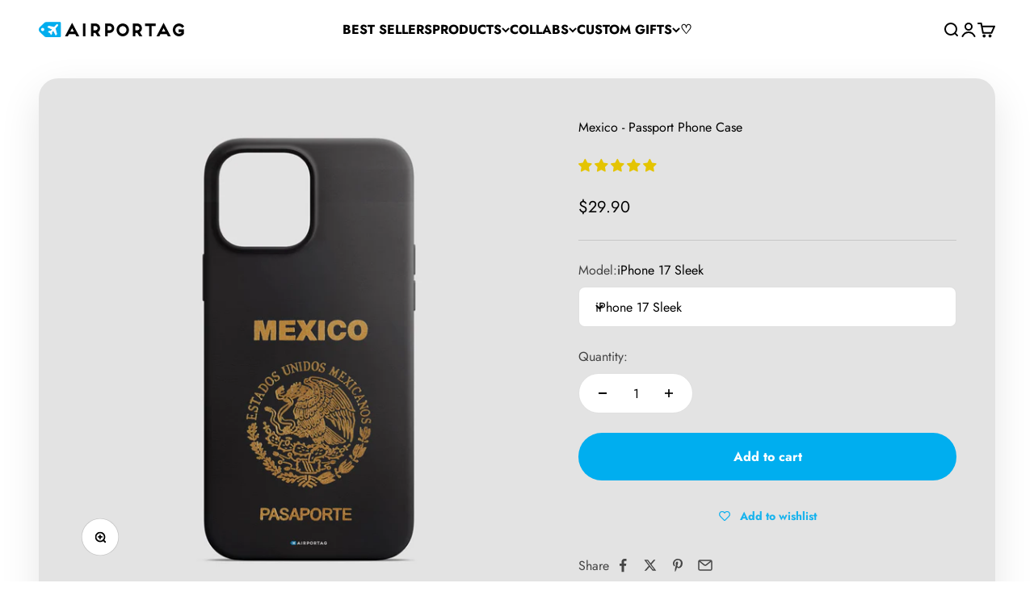

--- FILE ---
content_type: text/html; charset=utf-8
request_url: https://airportag.com/products/mexico-passport-phone-case
body_size: 66848
content:
<!doctype html>

<html lang="en" dir="ltr">
  <head>
    <meta charset="utf-8">
    <meta name="viewport" content="width=device-width, initial-scale=1.0, height=device-height, minimum-scale=1.0, maximum-scale=1.0">
    <meta name="theme-color" content="#ffffff">

    <title>Passport Phone Case - Mexico Passport Mobile Cover</title><meta name="description" content="Phone case inspired on the Mexican passport. Available for iPhone and Samsung Galaxy"><link rel="canonical" href="https://airportag.com/products/mexico-passport-phone-case"><link rel="shortcut icon" href="//airportag.com/cdn/shop/files/favicon.png?v=1613525774&width=96">
      <link rel="apple-touch-icon" href="//airportag.com/cdn/shop/files/favicon.png?v=1613525774&width=180"><link rel="preconnect" href="https://cdn.shopify.com">
    <link rel="preconnect" href="https://fonts.shopifycdn.com" crossorigin>
    <link rel="dns-prefetch" href="https://productreviews.shopifycdn.com"><link rel="preload" href="//airportag.com/cdn/fonts/jost/jost_n7.921dc18c13fa0b0c94c5e2517ffe06139c3615a3.woff2" as="font" type="font/woff2" crossorigin><link rel="preload" href="//airportag.com/cdn/fonts/jost/jost_n4.d47a1b6347ce4a4c9f437608011273009d91f2b7.woff2" as="font" type="font/woff2" crossorigin><meta property="og:type" content="product">
  <meta property="og:title" content="Mexico - Passport Phone Case">
  <meta property="product:price:amount" content="29.90">
  <meta property="product:price:currency" content="USD">
  <meta property="product:availability" content="in stock"><meta property="og:image" content="http://airportag.com/cdn/shop/products/ME-P-iPhone-13-phone-case.jpg?v=1642126927&width=2048">
  <meta property="og:image:secure_url" content="https://airportag.com/cdn/shop/products/ME-P-iPhone-13-phone-case.jpg?v=1642126927&width=2048">
  <meta property="og:image:width" content="800">
  <meta property="og:image:height" content="800"><meta property="og:description" content="Phone case inspired on the Mexican passport. Available for iPhone and Samsung Galaxy"><meta property="og:url" content="https://airportag.com/products/mexico-passport-phone-case">
<meta property="og:site_name" content="Airportag"><meta name="twitter:card" content="summary"><meta name="twitter:title" content="Mexico - Passport Phone Case">
  <meta name="twitter:description" content="Showcase your passion for travel with our exclusive Phone Case, thoughtfully designed for globetrotters, aviation aficionados, and anyone who appreciates the perfect blend of functionality and wanderlust. At Airportag, we believe that your phone should not only be protected but also serve as a stylish statement of your love for exploration.Unique Aviation-Inspired Designs: Choose from an enchanting array of travel-themed designs that celebrate the world of aviation. From airport codes to vintage airplanes and passport stamps, our phone cases add a touch of wanderlust to your mobile experience.Slim and Lightweight: Our phone cases are designed to be slim and lightweight, ensuring they don&#39;t add unnecessary bulk to your phone, making them ideal for daily use and travel.Wireless Charging Compatible: Enjoy the convenience of wireless charging without having to remove your phone case. Our cases are compatible with wireless charging technology.Easy"><meta name="twitter:image" content="https://airportag.com/cdn/shop/products/ME-P-iPhone-13-phone-case.jpg?crop=center&height=1200&v=1642126927&width=1200">
  <meta name="twitter:image:alt" content=""><script async crossorigin fetchpriority="high" src="/cdn/shopifycloud/importmap-polyfill/es-modules-shim.2.4.0.js"></script>
<script type="application/ld+json">{"@context":"http:\/\/schema.org\/","@id":"\/products\/mexico-passport-phone-case#product","@type":"ProductGroup","brand":{"@type":"Brand","name":"TAK"},"category":"Mobile Phone Cases","description":"Showcase your passion for travel with our exclusive Phone Case, thoughtfully designed for globetrotters, aviation aficionados, and anyone who appreciates the perfect blend of functionality and wanderlust. At Airportag, we believe that your phone should not only be protected but also serve as a stylish statement of your love for exploration.Unique Aviation-Inspired Designs: Choose from an enchanting array of travel-themed designs that celebrate the world of aviation. From airport codes to vintage airplanes and passport stamps, our phone cases add a touch of wanderlust to your mobile experience.Slim and Lightweight: Our phone cases are designed to be slim and lightweight, ensuring they don't add unnecessary bulk to your phone, making them ideal for daily use and travel.Wireless Charging Compatible: Enjoy the convenience of wireless charging without having to remove your phone case. Our cases are compatible with wireless charging technology.Easy to Clean: Keeping your phone case looking fresh is easy. Simply wipe it clean with a damp cloth to remove dirt and maintain its appearance.Thoughtful Gift Idea: Searching for a unique and thoughtful gift for a fellow traveler, aviation enthusiast, or anyone who loves stylish phone accessories? Our phone cases are the perfect choice to add a touch of wanderlust and protection to their mobile device.Elevate your mobile style and infuse your daily life with the magic of aviation and exploration. Airportag's Phone Cases are more than just protective; they are a daily reminder of your passion for adventure and a testament to your distinctive style.Don't wait to showcase your love for travel. Explore our stylish collection of phone cases today and discover the perfect case to add a dash of wanderlust and personality to your phone. Order now and let your passion for travel shine with Airportag!","hasVariant":[{"@id":"\/products\/mexico-passport-phone-case?variant=42710361571389#variant","@type":"Product","image":"https:\/\/airportag.com\/cdn\/shop\/products\/ME-P-iPhone-13-phone-case.jpg?v=1642126927\u0026width=1920","name":"Mexico - Passport Phone Case - iPhone 17 Sleek","offers":{"@id":"\/products\/mexico-passport-phone-case?variant=42710361571389#offer","@type":"Offer","availability":"http:\/\/schema.org\/InStock","price":"29.90","priceCurrency":"USD","url":"https:\/\/airportag.com\/products\/mexico-passport-phone-case?variant=42710361571389"},"sku":"ME-P-245"},{"@id":"\/products\/mexico-passport-phone-case?variant=42710402498621#variant","@type":"Product","image":"https:\/\/airportag.com\/cdn\/shop\/products\/ME-P-iPhone-13-phone-case.jpg?v=1642126927\u0026width=1920","name":"Mexico - Passport Phone Case - iPhone 17 Tough","offers":{"@id":"\/products\/mexico-passport-phone-case?variant=42710402498621#offer","@type":"Offer","availability":"http:\/\/schema.org\/InStock","price":"34.90","priceCurrency":"USD","url":"https:\/\/airportag.com\/products\/mexico-passport-phone-case?variant=42710402498621"},"sku":"ME-P-246"},{"@id":"\/products\/mexico-passport-phone-case?variant=42728819687485#variant","@type":"Product","image":"https:\/\/airportag.com\/cdn\/shop\/products\/ME-P-iPhone-13-phone-case.jpg?v=1642126927\u0026width=1920","name":"Mexico - Passport Phone Case - iPhone 17 Air Sleek","offers":{"@id":"\/products\/mexico-passport-phone-case?variant=42728819687485#offer","@type":"Offer","availability":"http:\/\/schema.org\/InStock","price":"29.90","priceCurrency":"USD","url":"https:\/\/airportag.com\/products\/mexico-passport-phone-case?variant=42728819687485"},"sku":"ME-P-247"},{"@id":"\/products\/mexico-passport-phone-case?variant=42728900165693#variant","@type":"Product","image":"https:\/\/airportag.com\/cdn\/shop\/products\/ME-P-iPhone-13-phone-case.jpg?v=1642126927\u0026width=1920","name":"Mexico - Passport Phone Case - iPhone 17 Air Tough","offers":{"@id":"\/products\/mexico-passport-phone-case?variant=42728900165693#offer","@type":"Offer","availability":"http:\/\/schema.org\/InStock","price":"34.90","priceCurrency":"USD","url":"https:\/\/airportag.com\/products\/mexico-passport-phone-case?variant=42728900165693"},"sku":"ME-P-248"},{"@id":"\/products\/mexico-passport-phone-case?variant=42731651563581#variant","@type":"Product","image":"https:\/\/airportag.com\/cdn\/shop\/products\/ME-P-iPhone-13-phone-case.jpg?v=1642126927\u0026width=1920","name":"Mexico - Passport Phone Case - iPhone 17 Pro Sleek","offers":{"@id":"\/products\/mexico-passport-phone-case?variant=42731651563581#offer","@type":"Offer","availability":"http:\/\/schema.org\/InStock","price":"29.90","priceCurrency":"USD","url":"https:\/\/airportag.com\/products\/mexico-passport-phone-case?variant=42731651563581"},"sku":"ME-P-249"},{"@id":"\/products\/mexico-passport-phone-case?variant=42734729429053#variant","@type":"Product","image":"https:\/\/airportag.com\/cdn\/shop\/products\/ME-P-iPhone-13-phone-case.jpg?v=1642126927\u0026width=1920","name":"Mexico - Passport Phone Case - iPhone 17 Pro Tough","offers":{"@id":"\/products\/mexico-passport-phone-case?variant=42734729429053#offer","@type":"Offer","availability":"http:\/\/schema.org\/InStock","price":"34.90","priceCurrency":"USD","url":"https:\/\/airportag.com\/products\/mexico-passport-phone-case?variant=42734729429053"},"sku":"ME-P-250"},{"@id":"\/products\/mexico-passport-phone-case?variant=42739652100157#variant","@type":"Product","image":"https:\/\/airportag.com\/cdn\/shop\/products\/ME-P-iPhone-13-phone-case.jpg?v=1642126927\u0026width=1920","name":"Mexico - Passport Phone Case - iPhone 17 Pro Max Sleek","offers":{"@id":"\/products\/mexico-passport-phone-case?variant=42739652100157#offer","@type":"Offer","availability":"http:\/\/schema.org\/InStock","price":"29.90","priceCurrency":"USD","url":"https:\/\/airportag.com\/products\/mexico-passport-phone-case?variant=42739652100157"},"sku":"ME-P-251"},{"@id":"\/products\/mexico-passport-phone-case?variant=42743094149181#variant","@type":"Product","image":"https:\/\/airportag.com\/cdn\/shop\/products\/ME-P-iPhone-13-phone-case.jpg?v=1642126927\u0026width=1920","name":"Mexico - Passport Phone Case - iPhone 17 Pro Max Tough","offers":{"@id":"\/products\/mexico-passport-phone-case?variant=42743094149181#offer","@type":"Offer","availability":"http:\/\/schema.org\/InStock","price":"34.90","priceCurrency":"USD","url":"https:\/\/airportag.com\/products\/mexico-passport-phone-case?variant=42743094149181"},"sku":"ME-P-252"},{"@id":"\/products\/mexico-passport-phone-case?variant=41730599452733#variant","@type":"Product","image":"https:\/\/airportag.com\/cdn\/shop\/products\/ME-P-iPhone-13-phone-case.jpg?v=1642126927\u0026width=1920","name":"Mexico - Passport Phone Case - iPhone 16 Sleek","offers":{"@id":"\/products\/mexico-passport-phone-case?variant=41730599452733#offer","@type":"Offer","availability":"http:\/\/schema.org\/InStock","price":"29.90","priceCurrency":"USD","url":"https:\/\/airportag.com\/products\/mexico-passport-phone-case?variant=41730599452733"},"sku":"ME-P-237"},{"@id":"\/products\/mexico-passport-phone-case?variant=41730750382141#variant","@type":"Product","image":"https:\/\/airportag.com\/cdn\/shop\/products\/ME-P-iPhone-13-phone-case.jpg?v=1642126927\u0026width=1920","name":"Mexico - Passport Phone Case - iPhone 16 Tough","offers":{"@id":"\/products\/mexico-passport-phone-case?variant=41730750382141#offer","@type":"Offer","availability":"http:\/\/schema.org\/InStock","price":"34.90","priceCurrency":"USD","url":"https:\/\/airportag.com\/products\/mexico-passport-phone-case?variant=41730750382141"},"sku":"ME-P-238"},{"@id":"\/products\/mexico-passport-phone-case?variant=41731019833405#variant","@type":"Product","image":"https:\/\/airportag.com\/cdn\/shop\/products\/ME-P-iPhone-13-phone-case.jpg?v=1642126927\u0026width=1920","name":"Mexico - Passport Phone Case - iPhone 16 Plus Sleek","offers":{"@id":"\/products\/mexico-passport-phone-case?variant=41731019833405#offer","@type":"Offer","availability":"http:\/\/schema.org\/InStock","price":"29.90","priceCurrency":"USD","url":"https:\/\/airportag.com\/products\/mexico-passport-phone-case?variant=41731019833405"},"sku":"ME-P-239"},{"@id":"\/products\/mexico-passport-phone-case?variant=41731240394813#variant","@type":"Product","image":"https:\/\/airportag.com\/cdn\/shop\/products\/ME-P-iPhone-13-phone-case.jpg?v=1642126927\u0026width=1920","name":"Mexico - Passport Phone Case - iPhone 16 Plus Tough","offers":{"@id":"\/products\/mexico-passport-phone-case?variant=41731240394813#offer","@type":"Offer","availability":"http:\/\/schema.org\/InStock","price":"34.90","priceCurrency":"USD","url":"https:\/\/airportag.com\/products\/mexico-passport-phone-case?variant=41731240394813"},"sku":"ME-P-240"},{"@id":"\/products\/mexico-passport-phone-case?variant=41731361407037#variant","@type":"Product","image":"https:\/\/airportag.com\/cdn\/shop\/products\/ME-P-iPhone-13-phone-case.jpg?v=1642126927\u0026width=1920","name":"Mexico - Passport Phone Case - iPhone 16 Pro Sleek","offers":{"@id":"\/products\/mexico-passport-phone-case?variant=41731361407037#offer","@type":"Offer","availability":"http:\/\/schema.org\/InStock","price":"29.90","priceCurrency":"USD","url":"https:\/\/airportag.com\/products\/mexico-passport-phone-case?variant=41731361407037"},"sku":"ME-P-241"},{"@id":"\/products\/mexico-passport-phone-case?variant=41731435855933#variant","@type":"Product","image":"https:\/\/airportag.com\/cdn\/shop\/products\/ME-P-iPhone-13-phone-case.jpg?v=1642126927\u0026width=1920","name":"Mexico - Passport Phone Case - iPhone 16 Pro Tough","offers":{"@id":"\/products\/mexico-passport-phone-case?variant=41731435855933#offer","@type":"Offer","availability":"http:\/\/schema.org\/InStock","price":"34.90","priceCurrency":"USD","url":"https:\/\/airportag.com\/products\/mexico-passport-phone-case?variant=41731435855933"},"sku":"ME-P-242"},{"@id":"\/products\/mexico-passport-phone-case?variant=41731475472445#variant","@type":"Product","image":"https:\/\/airportag.com\/cdn\/shop\/products\/ME-P-iPhone-13-phone-case.jpg?v=1642126927\u0026width=1920","name":"Mexico - Passport Phone Case - iPhone 16 Pro Max Sleek","offers":{"@id":"\/products\/mexico-passport-phone-case?variant=41731475472445#offer","@type":"Offer","availability":"http:\/\/schema.org\/InStock","price":"29.90","priceCurrency":"USD","url":"https:\/\/airportag.com\/products\/mexico-passport-phone-case?variant=41731475472445"},"sku":"ME-P-243"},{"@id":"\/products\/mexico-passport-phone-case?variant=41731526885437#variant","@type":"Product","image":"https:\/\/airportag.com\/cdn\/shop\/products\/ME-P-iPhone-13-phone-case.jpg?v=1642126927\u0026width=1920","name":"Mexico - Passport Phone Case - iPhone 16 Pro Max Tough","offers":{"@id":"\/products\/mexico-passport-phone-case?variant=41731526885437#offer","@type":"Offer","availability":"http:\/\/schema.org\/InStock","price":"34.90","priceCurrency":"USD","url":"https:\/\/airportag.com\/products\/mexico-passport-phone-case?variant=41731526885437"},"sku":"ME-P-244"},{"@id":"\/products\/mexico-passport-phone-case?variant=40934552272957#variant","@type":"Product","image":"https:\/\/airportag.com\/cdn\/shop\/products\/ME-P-iPhone-13-phone-case.jpg?v=1642126927\u0026width=1920","name":"Mexico - Passport Phone Case - iPhone 15 Sleek","offers":{"@id":"\/products\/mexico-passport-phone-case?variant=40934552272957#offer","@type":"Offer","availability":"http:\/\/schema.org\/InStock","price":"29.90","priceCurrency":"USD","url":"https:\/\/airportag.com\/products\/mexico-passport-phone-case?variant=40934552272957"},"sku":"ME-P-229"},{"@id":"\/products\/mexico-passport-phone-case?variant=40936010907709#variant","@type":"Product","image":"https:\/\/airportag.com\/cdn\/shop\/products\/ME-P-iPhone-13-phone-case.jpg?v=1642126927\u0026width=1920","name":"Mexico - Passport Phone Case - iPhone 15 Tough","offers":{"@id":"\/products\/mexico-passport-phone-case?variant=40936010907709#offer","@type":"Offer","availability":"http:\/\/schema.org\/InStock","price":"34.90","priceCurrency":"USD","url":"https:\/\/airportag.com\/products\/mexico-passport-phone-case?variant=40936010907709"},"sku":"ME-P-230"},{"@id":"\/products\/mexico-passport-phone-case?variant=40936152531005#variant","@type":"Product","image":"https:\/\/airportag.com\/cdn\/shop\/products\/ME-P-iPhone-13-phone-case.jpg?v=1642126927\u0026width=1920","name":"Mexico - Passport Phone Case - iPhone 15 Plus Sleek","offers":{"@id":"\/products\/mexico-passport-phone-case?variant=40936152531005#offer","@type":"Offer","availability":"http:\/\/schema.org\/InStock","price":"29.90","priceCurrency":"USD","url":"https:\/\/airportag.com\/products\/mexico-passport-phone-case?variant=40936152531005"},"sku":"ME-P-231"},{"@id":"\/products\/mexico-passport-phone-case?variant=40936469954621#variant","@type":"Product","image":"https:\/\/airportag.com\/cdn\/shop\/products\/ME-P-iPhone-13-phone-case.jpg?v=1642126927\u0026width=1920","name":"Mexico - Passport Phone Case - iPhone 15 Plus Tough","offers":{"@id":"\/products\/mexico-passport-phone-case?variant=40936469954621#offer","@type":"Offer","availability":"http:\/\/schema.org\/InStock","price":"34.90","priceCurrency":"USD","url":"https:\/\/airportag.com\/products\/mexico-passport-phone-case?variant=40936469954621"},"sku":"ME-P-232"},{"@id":"\/products\/mexico-passport-phone-case?variant=40936533426237#variant","@type":"Product","image":"https:\/\/airportag.com\/cdn\/shop\/products\/ME-P-iPhone-13-phone-case.jpg?v=1642126927\u0026width=1920","name":"Mexico - Passport Phone Case - iPhone 15 Pro Sleek","offers":{"@id":"\/products\/mexico-passport-phone-case?variant=40936533426237#offer","@type":"Offer","availability":"http:\/\/schema.org\/InStock","price":"29.90","priceCurrency":"USD","url":"https:\/\/airportag.com\/products\/mexico-passport-phone-case?variant=40936533426237"},"sku":"ME-P-233"},{"@id":"\/products\/mexico-passport-phone-case?variant=40936637235261#variant","@type":"Product","image":"https:\/\/airportag.com\/cdn\/shop\/products\/ME-P-iPhone-13-phone-case.jpg?v=1642126927\u0026width=1920","name":"Mexico - Passport Phone Case - iPhone 15 Pro Tough","offers":{"@id":"\/products\/mexico-passport-phone-case?variant=40936637235261#offer","@type":"Offer","availability":"http:\/\/schema.org\/InStock","price":"34.90","priceCurrency":"USD","url":"https:\/\/airportag.com\/products\/mexico-passport-phone-case?variant=40936637235261"},"sku":"ME-P-234"},{"@id":"\/products\/mexico-passport-phone-case?variant=40936804384829#variant","@type":"Product","image":"https:\/\/airportag.com\/cdn\/shop\/products\/ME-P-iPhone-13-phone-case.jpg?v=1642126927\u0026width=1920","name":"Mexico - Passport Phone Case - iPhone 15 Pro Max Sleek","offers":{"@id":"\/products\/mexico-passport-phone-case?variant=40936804384829#offer","@type":"Offer","availability":"http:\/\/schema.org\/InStock","price":"29.90","priceCurrency":"USD","url":"https:\/\/airportag.com\/products\/mexico-passport-phone-case?variant=40936804384829"},"sku":"ME-P-235"},{"@id":"\/products\/mexico-passport-phone-case?variant=40936910061629#variant","@type":"Product","image":"https:\/\/airportag.com\/cdn\/shop\/products\/ME-P-iPhone-13-phone-case.jpg?v=1642126927\u0026width=1920","name":"Mexico - Passport Phone Case - iPhone 15 Pro Max Tough","offers":{"@id":"\/products\/mexico-passport-phone-case?variant=40936910061629#offer","@type":"Offer","availability":"http:\/\/schema.org\/InStock","price":"34.90","priceCurrency":"USD","url":"https:\/\/airportag.com\/products\/mexico-passport-phone-case?variant=40936910061629"},"sku":"ME-P-236"},{"@id":"\/products\/mexico-passport-phone-case?variant=40382151852093#variant","@type":"Product","image":"https:\/\/airportag.com\/cdn\/shop\/products\/ME-P-iPhone-13-phone-case.jpg?v=1642126927\u0026width=1920","name":"Mexico - Passport Phone Case - iPhone 14 Sleek","offers":{"@id":"\/products\/mexico-passport-phone-case?variant=40382151852093#offer","@type":"Offer","availability":"http:\/\/schema.org\/InStock","price":"29.90","priceCurrency":"USD","url":"https:\/\/airportag.com\/products\/mexico-passport-phone-case?variant=40382151852093"},"sku":"ME-P-172"},{"@id":"\/products\/mexico-passport-phone-case?variant=40382152736829#variant","@type":"Product","image":"https:\/\/airportag.com\/cdn\/shop\/products\/ME-P-iPhone-13-phone-case.jpg?v=1642126927\u0026width=1920","name":"Mexico - Passport Phone Case - iPhone 14 Tough","offers":{"@id":"\/products\/mexico-passport-phone-case?variant=40382152736829#offer","@type":"Offer","availability":"http:\/\/schema.org\/InStock","price":"34.90","priceCurrency":"USD","url":"https:\/\/airportag.com\/products\/mexico-passport-phone-case?variant=40382152736829"},"sku":"ME-P-176"},{"@id":"\/products\/mexico-passport-phone-case?variant=40382152179773#variant","@type":"Product","image":"https:\/\/airportag.com\/cdn\/shop\/products\/ME-P-iPhone-13-phone-case.jpg?v=1642126927\u0026width=1920","name":"Mexico - Passport Phone Case - iPhone 14 Plus Sleek","offers":{"@id":"\/products\/mexico-passport-phone-case?variant=40382152179773#offer","@type":"Offer","availability":"http:\/\/schema.org\/InStock","price":"29.90","priceCurrency":"USD","url":"https:\/\/airportag.com\/products\/mexico-passport-phone-case?variant=40382152179773"},"sku":"ME-P-173"},{"@id":"\/products\/mexico-passport-phone-case?variant=40382152933437#variant","@type":"Product","image":"https:\/\/airportag.com\/cdn\/shop\/products\/ME-P-iPhone-13-phone-case.jpg?v=1642126927\u0026width=1920","name":"Mexico - Passport Phone Case - iPhone 14 Plus Tough","offers":{"@id":"\/products\/mexico-passport-phone-case?variant=40382152933437#offer","@type":"Offer","availability":"http:\/\/schema.org\/InStock","price":"34.90","priceCurrency":"USD","url":"https:\/\/airportag.com\/products\/mexico-passport-phone-case?variant=40382152933437"},"sku":"ME-P-177"},{"@id":"\/products\/mexico-passport-phone-case?variant=40382152245309#variant","@type":"Product","image":"https:\/\/airportag.com\/cdn\/shop\/products\/ME-P-iPhone-13-phone-case.jpg?v=1642126927\u0026width=1920","name":"Mexico - Passport Phone Case - iPhone 14 Pro Sleek","offers":{"@id":"\/products\/mexico-passport-phone-case?variant=40382152245309#offer","@type":"Offer","availability":"http:\/\/schema.org\/InStock","price":"29.90","priceCurrency":"USD","url":"https:\/\/airportag.com\/products\/mexico-passport-phone-case?variant=40382152245309"},"sku":"ME-P-174"},{"@id":"\/products\/mexico-passport-phone-case?variant=40382153031741#variant","@type":"Product","image":"https:\/\/airportag.com\/cdn\/shop\/products\/ME-P-iPhone-13-phone-case.jpg?v=1642126927\u0026width=1920","name":"Mexico - Passport Phone Case - iPhone 14 Pro Tough","offers":{"@id":"\/products\/mexico-passport-phone-case?variant=40382153031741#offer","@type":"Offer","availability":"http:\/\/schema.org\/InStock","price":"34.90","priceCurrency":"USD","url":"https:\/\/airportag.com\/products\/mexico-passport-phone-case?variant=40382153031741"},"sku":"ME-P-178"},{"@id":"\/products\/mexico-passport-phone-case?variant=40382152310845#variant","@type":"Product","image":"https:\/\/airportag.com\/cdn\/shop\/products\/ME-P-iPhone-13-phone-case.jpg?v=1642126927\u0026width=1920","name":"Mexico - Passport Phone Case - iPhone 14 Pro Max Sleek","offers":{"@id":"\/products\/mexico-passport-phone-case?variant=40382152310845#offer","@type":"Offer","availability":"http:\/\/schema.org\/InStock","price":"29.90","priceCurrency":"USD","url":"https:\/\/airportag.com\/products\/mexico-passport-phone-case?variant=40382152310845"},"sku":"ME-P-175"},{"@id":"\/products\/mexico-passport-phone-case?variant=40382153162813#variant","@type":"Product","image":"https:\/\/airportag.com\/cdn\/shop\/products\/ME-P-iPhone-13-phone-case.jpg?v=1642126927\u0026width=1920","name":"Mexico - Passport Phone Case - iPhone 14 Pro Max Tough","offers":{"@id":"\/products\/mexico-passport-phone-case?variant=40382153162813#offer","@type":"Offer","availability":"http:\/\/schema.org\/InStock","price":"34.90","priceCurrency":"USD","url":"https:\/\/airportag.com\/products\/mexico-passport-phone-case?variant=40382153162813"},"sku":"ME-P-179"}],"name":"Mexico - Passport Phone Case","productGroupID":"963963396","url":"https:\/\/airportag.com\/products\/mexico-passport-phone-case"}</script><script type="application/ld+json">
  {
    "@context": "https://schema.org",
    "@type": "BreadcrumbList",
    "itemListElement": [{
        "@type": "ListItem",
        "position": 1,
        "name": "Home",
        "item": "https://airportag.com"
      },{
            "@type": "ListItem",
            "position": 2,
            "name": "Mexico - Passport Phone Case",
            "item": "https://airportag.com/products/mexico-passport-phone-case"
          }]
  }
</script><style>/* Typography (heading) */
  @font-face {
  font-family: Jost;
  font-weight: 700;
  font-style: normal;
  font-display: fallback;
  src: url("//airportag.com/cdn/fonts/jost/jost_n7.921dc18c13fa0b0c94c5e2517ffe06139c3615a3.woff2") format("woff2"),
       url("//airportag.com/cdn/fonts/jost/jost_n7.cbfc16c98c1e195f46c536e775e4e959c5f2f22b.woff") format("woff");
}

@font-face {
  font-family: Jost;
  font-weight: 700;
  font-style: italic;
  font-display: fallback;
  src: url("//airportag.com/cdn/fonts/jost/jost_i7.d8201b854e41e19d7ed9b1a31fe4fe71deea6d3f.woff2") format("woff2"),
       url("//airportag.com/cdn/fonts/jost/jost_i7.eae515c34e26b6c853efddc3fc0c552e0de63757.woff") format("woff");
}

/* Typography (body) */
  @font-face {
  font-family: Jost;
  font-weight: 400;
  font-style: normal;
  font-display: fallback;
  src: url("//airportag.com/cdn/fonts/jost/jost_n4.d47a1b6347ce4a4c9f437608011273009d91f2b7.woff2") format("woff2"),
       url("//airportag.com/cdn/fonts/jost/jost_n4.791c46290e672b3f85c3d1c651ef2efa3819eadd.woff") format("woff");
}

@font-face {
  font-family: Jost;
  font-weight: 400;
  font-style: italic;
  font-display: fallback;
  src: url("//airportag.com/cdn/fonts/jost/jost_i4.b690098389649750ada222b9763d55796c5283a5.woff2") format("woff2"),
       url("//airportag.com/cdn/fonts/jost/jost_i4.fd766415a47e50b9e391ae7ec04e2ae25e7e28b0.woff") format("woff");
}

@font-face {
  font-family: Jost;
  font-weight: 700;
  font-style: normal;
  font-display: fallback;
  src: url("//airportag.com/cdn/fonts/jost/jost_n7.921dc18c13fa0b0c94c5e2517ffe06139c3615a3.woff2") format("woff2"),
       url("//airportag.com/cdn/fonts/jost/jost_n7.cbfc16c98c1e195f46c536e775e4e959c5f2f22b.woff") format("woff");
}

@font-face {
  font-family: Jost;
  font-weight: 700;
  font-style: italic;
  font-display: fallback;
  src: url("//airportag.com/cdn/fonts/jost/jost_i7.d8201b854e41e19d7ed9b1a31fe4fe71deea6d3f.woff2") format("woff2"),
       url("//airportag.com/cdn/fonts/jost/jost_i7.eae515c34e26b6c853efddc3fc0c552e0de63757.woff") format("woff");
}

:root {
    /**
     * ---------------------------------------------------------------------
     * SPACING VARIABLES
     *
     * We are using a spacing inspired from frameworks like Tailwind CSS.
     * ---------------------------------------------------------------------
     */
    --spacing-0-5: 0.125rem; /* 2px */
    --spacing-1: 0.25rem; /* 4px */
    --spacing-1-5: 0.375rem; /* 6px */
    --spacing-2: 0.5rem; /* 8px */
    --spacing-2-5: 0.625rem; /* 10px */
    --spacing-3: 0.75rem; /* 12px */
    --spacing-3-5: 0.875rem; /* 14px */
    --spacing-4: 1rem; /* 16px */
    --spacing-4-5: 1.125rem; /* 18px */
    --spacing-5: 1.25rem; /* 20px */
    --spacing-5-5: 1.375rem; /* 22px */
    --spacing-6: 1.5rem; /* 24px */
    --spacing-6-5: 1.625rem; /* 26px */
    --spacing-7: 1.75rem; /* 28px */
    --spacing-7-5: 1.875rem; /* 30px */
    --spacing-8: 2rem; /* 32px */
    --spacing-8-5: 2.125rem; /* 34px */
    --spacing-9: 2.25rem; /* 36px */
    --spacing-9-5: 2.375rem; /* 38px */
    --spacing-10: 2.5rem; /* 40px */
    --spacing-11: 2.75rem; /* 44px */
    --spacing-12: 3rem; /* 48px */
    --spacing-14: 3.5rem; /* 56px */
    --spacing-16: 4rem; /* 64px */
    --spacing-18: 4.5rem; /* 72px */
    --spacing-20: 5rem; /* 80px */
    --spacing-24: 6rem; /* 96px */
    --spacing-28: 7rem; /* 112px */
    --spacing-32: 8rem; /* 128px */
    --spacing-36: 9rem; /* 144px */
    --spacing-40: 10rem; /* 160px */
    --spacing-44: 11rem; /* 176px */
    --spacing-48: 12rem; /* 192px */
    --spacing-52: 13rem; /* 208px */
    --spacing-56: 14rem; /* 224px */
    --spacing-60: 15rem; /* 240px */
    --spacing-64: 16rem; /* 256px */
    --spacing-72: 18rem; /* 288px */
    --spacing-80: 20rem; /* 320px */
    --spacing-96: 24rem; /* 384px */

    /* Container */
    --container-max-width: 1520px;
    --container-narrow-max-width: 1270px;
    --container-gutter: var(--spacing-5);
    --section-outer-spacing-block: var(--spacing-10);
    --section-inner-max-spacing-block: var(--spacing-9);
    --section-inner-spacing-inline: var(--container-gutter);
    --section-stack-spacing-block: var(--spacing-8);

    /* Grid gutter */
    --grid-gutter: var(--spacing-5);

    /* Product list settings */
    --product-list-row-gap: var(--spacing-8);
    --product-list-column-gap: var(--grid-gutter);

    /* Form settings */
    --input-gap: var(--spacing-2);
    --input-height: 2.625rem;
    --input-padding-inline: var(--spacing-4);

    /* Other sizes */
    --sticky-area-height: calc(var(--sticky-announcement-bar-enabled, 0) * var(--announcement-bar-height, 0px) + var(--sticky-header-enabled, 0) * var(--header-height, 0px));

    /* RTL support */
    --transform-logical-flip: 1;
    --transform-origin-start: left;
    --transform-origin-end: right;

    /**
     * ---------------------------------------------------------------------
     * TYPOGRAPHY
     * ---------------------------------------------------------------------
     */

    /* Font properties */
    --heading-font-family: Jost, sans-serif;
    --heading-font-weight: 700;
    --heading-font-style: normal;
    --heading-text-transform: normal;
    --heading-letter-spacing: -0.01em;
    --text-font-family: Jost, sans-serif;
    --text-font-weight: 400;
    --text-font-style: normal;
    --text-letter-spacing: 0.0em;

    /* Font sizes */
    --text-h0: 3rem;
    --text-h1: 2.5rem;
    --text-h2: 2rem;
    --text-h3: 1.5rem;
    --text-h4: 1.375rem;
    --text-h5: 1.125rem;
    --text-h6: 1rem;
    --text-xs: 0.6875rem;
    --text-sm: 0.75rem;
    --text-base: 0.875rem;
    --text-lg: 1.125rem;

    /**
     * ---------------------------------------------------------------------
     * COLORS
     * ---------------------------------------------------------------------
     */

    /* Color settings */--accent: 0 174 239;
    --text-primary: 0 0 0;
    --background-primary: 255 255 255;
    --dialog-background: 255 255 255;
    --border-color: var(--text-color, var(--text-primary)) / 0.12;

    /* Button colors */
    --button-background-primary: 0 174 239;
    --button-text-primary: 255 255 255;
    --button-background-secondary: 39 39 39;
    --button-text-secondary: 255 255 255;

    /* Status colors */
    --success-background: 238 241 235;
    --success-text: 112 138 92;
    --warning-background: 252 240 227;
    --warning-text: 227 126 22;
    --error-background: 245 229 229;
    --error-text: 170 40 38;

    /* Product colors */
    --on-sale-text: 227 79 79;
    --on-sale-badge-background: 227 79 79;
    --on-sale-badge-text: 255 255 255;
    --sold-out-badge-background: 190 189 185;
    --sold-out-badge-text: 0 0 0;
    --primary-badge-background: 255 0 0;
    --primary-badge-text: 255 255 255;
    --star-color: 255 183 74;
    --product-card-background: 255 255 255;
    --product-card-text: 39 39 39;

    /* Header colors */
    --header-background: 255 255 255;
    --header-text: 0 0 0;

    /* Footer colors */
    --footer-background: 73 73 73;
    --footer-text: 255 255 255;

    /* Rounded variables (used for border radius) */
    --rounded-xs: 0.25rem;
    --rounded-sm: 0.375rem;
    --rounded: 0.75rem;
    --rounded-lg: 1.5rem;
    --rounded-full: 9999px;

    --rounded-button: 3.75rem;
    --rounded-input: 0.5rem;

    /* Box shadow */
    --shadow-sm: 0 2px 8px rgb(var(--text-primary) / 0.1);
    --shadow: 0 5px 15px rgb(var(--text-primary) / 0.1);
    --shadow-md: 0 5px 30px rgb(var(--text-primary) / 0.1);
    --shadow-block: 0px 18px 50px rgb(var(--text-primary) / 0.1);

    /**
     * ---------------------------------------------------------------------
     * OTHER
     * ---------------------------------------------------------------------
     */

    --stagger-products-reveal-opacity: 0;
    --cursor-close-svg-url: url(//airportag.com/cdn/shop/t/48/assets/cursor-close.svg?v=147174565022153725511768243311);
    --cursor-zoom-in-svg-url: url(//airportag.com/cdn/shop/t/48/assets/cursor-zoom-in.svg?v=154953035094101115921768243311);
    --cursor-zoom-out-svg-url: url(//airportag.com/cdn/shop/t/48/assets/cursor-zoom-out.svg?v=16155520337305705181768243311);
    --checkmark-svg-url: url(//airportag.com/cdn/shop/t/48/assets/checkmark.svg?v=77552481021870063511768243311);
  }

  [dir="rtl"]:root {
    /* RTL support */
    --transform-logical-flip: -1;
    --transform-origin-start: right;
    --transform-origin-end: left;
  }

  @media screen and (min-width: 700px) {
    :root {
      /* Typography (font size) */
      --text-h0: 4rem;
      --text-h1: 3rem;
      --text-h2: 2.5rem;
      --text-h3: 2rem;
      --text-h4: 1.625rem;
      --text-h5: 1.25rem;
      --text-h6: 1.125rem;

      --text-xs: 0.75rem;
      --text-sm: 0.875rem;
      --text-base: 1.0rem;
      --text-lg: 1.25rem;

      /* Spacing */
      --container-gutter: 2rem;
      --section-outer-spacing-block: var(--spacing-14);
      --section-inner-max-spacing-block: var(--spacing-10);
      --section-inner-spacing-inline: var(--spacing-14);
      --section-stack-spacing-block: var(--spacing-12);

      /* Grid gutter */
      --grid-gutter: var(--spacing-6);

      /* Product list settings */
      --product-list-row-gap: var(--spacing-12);

      /* Form settings */
      --input-gap: 1rem;
      --input-height: 3.125rem;
      --input-padding-inline: var(--spacing-5);
    }
  }

  @media screen and (min-width: 1000px) {
    :root {
      /* Spacing settings */
      --container-gutter: var(--spacing-12);
      --section-outer-spacing-block: var(--spacing-16);
      --section-inner-max-spacing-block: var(--spacing-14);
      --section-inner-spacing-inline: var(--spacing-18);
      --section-stack-spacing-block: var(--spacing-12);
    }
  }

  @media screen and (min-width: 1150px) {
    :root {
      /* Spacing settings */
      --container-gutter: var(--spacing-12);
      --section-outer-spacing-block: var(--spacing-16);
      --section-inner-max-spacing-block: var(--spacing-14);
      --section-inner-spacing-inline: var(--spacing-18);
      --section-stack-spacing-block: var(--spacing-12);
    }
  }

  @media screen and (min-width: 1400px) {
    :root {
      /* Typography (font size) */
      --text-h0: 5rem;
      --text-h1: 3.75rem;
      --text-h2: 3rem;
      --text-h3: 2.25rem;
      --text-h4: 2rem;
      --text-h5: 1.5rem;
      --text-h6: 1.25rem;

      --section-outer-spacing-block: var(--spacing-20);
      --section-inner-max-spacing-block: var(--spacing-16);
      --section-inner-spacing-inline: var(--spacing-20);
    }
  }

  @media screen and (min-width: 1600px) {
    :root {
      --section-outer-spacing-block: var(--spacing-20);
      --section-inner-max-spacing-block: var(--spacing-18);
      --section-inner-spacing-inline: var(--spacing-24);
    }
  }

  /**
   * ---------------------------------------------------------------------
   * LIQUID DEPENDANT CSS
   *
   * Our main CSS is Liquid free, but some very specific features depend on
   * theme settings, so we have them here
   * ---------------------------------------------------------------------
   */@media screen and (pointer: fine) {
        /* The !important are for the Shopify Payment button to ensure we override the default from Shopify styles */
        .button:not([disabled]):not(.button--outline):hover, .btn:not([disabled]):hover, .shopify-payment-button__button--unbranded:not([disabled]):hover {
          background-color: transparent !important;
          color: rgb(var(--button-outline-color) / var(--button-background-opacity, 1)) !important;
          box-shadow: inset 0 0 0 2px currentColor !important;
        }

        .button--outline:not([disabled]):hover {
          background: rgb(var(--button-background));
          color: rgb(var(--button-text-color));
          box-shadow: inset 0 0 0 2px rgb(var(--button-background));
        }
      }</style><script>
  // This allows to expose several variables to the global scope, to be used in scripts
  window.themeVariables = {
    settings: {
      showPageTransition: null,
      staggerProductsApparition: true,
      reduceDrawerAnimation: false,
      reduceMenuAnimation: false,
      headingApparition: "split_rotation",
      pageType: "product",
      moneyFormat: "${{amount}}",
      moneyWithCurrencyFormat: "${{amount}} USD",
      currencyCodeEnabled: false,
      cartType: "drawer",
      showDiscount: false,
      discountMode: "saving",
      pageBackground: "#ffffff",
      textColor: "#000000"
    },

    strings: {
      addedToCartWithTitle: "{{ product_title }} added to your cart",
      accessibilityClose: "Close",
      accessibilityNext: "Next",
      accessibilityPrevious: "Previous",
      closeGallery: "Close gallery",
      zoomGallery: "Zoom",
      errorGallery: "Image cannot be loaded",
      searchNoResults: "No results could be found.",
      addOrderNote: "Add order note",
      editOrderNote: "Edit order note",
      shippingEstimatorNoResults: "Sorry, we do not ship to your address.",
      shippingEstimatorOneResult: "There is one shipping rate for your address:",
      shippingEstimatorMultipleResults: "There are several shipping rates for your address:",
      shippingEstimatorError: "One or more error occurred while retrieving shipping rates:"
    },

    breakpoints: {
      'sm': 'screen and (min-width: 700px)',
      'md': 'screen and (min-width: 1000px)',
      'lg': 'screen and (min-width: 1150px)',
      'xl': 'screen and (min-width: 1400px)',

      'sm-max': 'screen and (max-width: 699px)',
      'md-max': 'screen and (max-width: 999px)',
      'lg-max': 'screen and (max-width: 1149px)',
      'xl-max': 'screen and (max-width: 1399px)'
    }
  };

  // For detecting native share
  document.documentElement.classList.add(`native-share--${navigator.share ? 'enabled' : 'disabled'}`);// We save the product ID in local storage to be eventually used for recently viewed section
    try {
      const recentlyViewedProducts = new Set(JSON.parse(localStorage.getItem('theme:recently-viewed-products') || '[]'));

      recentlyViewedProducts.delete(963963396); // Delete first to re-move the product
      recentlyViewedProducts.add(963963396);

      localStorage.setItem('theme:recently-viewed-products', JSON.stringify(Array.from(recentlyViewedProducts.values()).reverse()));
    } catch (e) {
      // Safari in private mode does not allow setting item, we silently fail
    }</script><script type="importmap">{
        "imports": {
          "vendor": "//airportag.com/cdn/shop/t/48/assets/vendor.min.js?v=150021648067352023321768243286",
          "theme": "//airportag.com/cdn/shop/t/48/assets/theme.js?v=40804283163904948221768243285",
          "photoswipe": "//airportag.com/cdn/shop/t/48/assets/photoswipe.min.js?v=13374349288281597431768243284"
        }
      }
    </script>

    <script type="module" src="//airportag.com/cdn/shop/t/48/assets/vendor.min.js?v=150021648067352023321768243286"></script>
    <script type="module" src="//airportag.com/cdn/shop/t/48/assets/theme.js?v=40804283163904948221768243285"></script>

    <script>window.performance && window.performance.mark && window.performance.mark('shopify.content_for_header.start');</script><meta name="google-site-verification" content="P3gRpB2VK5txwK82ZMvTcpX2J6ltH-tqfOnfi0DZ9I0">
<meta id="shopify-digital-wallet" name="shopify-digital-wallet" content="/3226285/digital_wallets/dialog">
<meta name="shopify-checkout-api-token" content="53c7e5fc7c08e516a15f1bc776e6b926">
<meta id="in-context-paypal-metadata" data-shop-id="3226285" data-venmo-supported="false" data-environment="production" data-locale="en_US" data-paypal-v4="true" data-currency="USD">
<link rel="alternate" hreflang="x-default" href="https://airportag.com/products/mexico-passport-phone-case">
<link rel="alternate" hreflang="en" href="https://airportag.com/products/mexico-passport-phone-case">
<link rel="alternate" hreflang="en-FR" href="https://airportag.com/en-fr/products/mexico-passport-phone-case">
<link rel="alternate" hreflang="fr-FR" href="https://airportag.com/fr-fr/products/mexico-passport-phone-case">
<link rel="alternate" hreflang="ja-JP" href="https://airportag.com/ja-jp/products/mexico-passport-phone-case">
<link rel="alternate" hreflang="en-JP" href="https://airportag.com/en-jp/products/mexico-passport-phone-case">
<link rel="alternate" type="application/json+oembed" href="https://airportag.com/products/mexico-passport-phone-case.oembed">
<script async="async" src="/checkouts/internal/preloads.js?locale=en-US"></script>
<link rel="preconnect" href="https://shop.app" crossorigin="anonymous">
<script async="async" src="https://shop.app/checkouts/internal/preloads.js?locale=en-US&shop_id=3226285" crossorigin="anonymous"></script>
<script id="apple-pay-shop-capabilities" type="application/json">{"shopId":3226285,"countryCode":"US","currencyCode":"USD","merchantCapabilities":["supports3DS"],"merchantId":"gid:\/\/shopify\/Shop\/3226285","merchantName":"Airportag","requiredBillingContactFields":["postalAddress","email","phone"],"requiredShippingContactFields":["postalAddress","email","phone"],"shippingType":"shipping","supportedNetworks":["visa","masterCard","amex","discover","elo","jcb"],"total":{"type":"pending","label":"Airportag","amount":"1.00"},"shopifyPaymentsEnabled":true,"supportsSubscriptions":true}</script>
<script id="shopify-features" type="application/json">{"accessToken":"53c7e5fc7c08e516a15f1bc776e6b926","betas":["rich-media-storefront-analytics"],"domain":"airportag.com","predictiveSearch":true,"shopId":3226285,"locale":"en"}</script>
<script>var Shopify = Shopify || {};
Shopify.shop = "airportag.myshopify.com";
Shopify.locale = "en";
Shopify.currency = {"active":"USD","rate":"1.0"};
Shopify.country = "US";
Shopify.theme = {"name":"Ready-for-Takeoff-6.12","id":137332260925,"schema_name":"Impact","schema_version":"6.12.0","theme_store_id":1190,"role":"main"};
Shopify.theme.handle = "null";
Shopify.theme.style = {"id":null,"handle":null};
Shopify.cdnHost = "airportag.com/cdn";
Shopify.routes = Shopify.routes || {};
Shopify.routes.root = "/";</script>
<script type="module">!function(o){(o.Shopify=o.Shopify||{}).modules=!0}(window);</script>
<script>!function(o){function n(){var o=[];function n(){o.push(Array.prototype.slice.apply(arguments))}return n.q=o,n}var t=o.Shopify=o.Shopify||{};t.loadFeatures=n(),t.autoloadFeatures=n()}(window);</script>
<script>
  window.ShopifyPay = window.ShopifyPay || {};
  window.ShopifyPay.apiHost = "shop.app\/pay";
  window.ShopifyPay.redirectState = null;
</script>
<script id="shop-js-analytics" type="application/json">{"pageType":"product"}</script>
<script defer="defer" async type="module" src="//airportag.com/cdn/shopifycloud/shop-js/modules/v2/client.init-shop-cart-sync_BT-GjEfc.en.esm.js"></script>
<script defer="defer" async type="module" src="//airportag.com/cdn/shopifycloud/shop-js/modules/v2/chunk.common_D58fp_Oc.esm.js"></script>
<script defer="defer" async type="module" src="//airportag.com/cdn/shopifycloud/shop-js/modules/v2/chunk.modal_xMitdFEc.esm.js"></script>
<script type="module">
  await import("//airportag.com/cdn/shopifycloud/shop-js/modules/v2/client.init-shop-cart-sync_BT-GjEfc.en.esm.js");
await import("//airportag.com/cdn/shopifycloud/shop-js/modules/v2/chunk.common_D58fp_Oc.esm.js");
await import("//airportag.com/cdn/shopifycloud/shop-js/modules/v2/chunk.modal_xMitdFEc.esm.js");

  window.Shopify.SignInWithShop?.initShopCartSync?.({"fedCMEnabled":true,"windoidEnabled":true});

</script>
<script>
  window.Shopify = window.Shopify || {};
  if (!window.Shopify.featureAssets) window.Shopify.featureAssets = {};
  window.Shopify.featureAssets['shop-js'] = {"shop-cart-sync":["modules/v2/client.shop-cart-sync_DZOKe7Ll.en.esm.js","modules/v2/chunk.common_D58fp_Oc.esm.js","modules/v2/chunk.modal_xMitdFEc.esm.js"],"init-fed-cm":["modules/v2/client.init-fed-cm_B6oLuCjv.en.esm.js","modules/v2/chunk.common_D58fp_Oc.esm.js","modules/v2/chunk.modal_xMitdFEc.esm.js"],"shop-cash-offers":["modules/v2/client.shop-cash-offers_D2sdYoxE.en.esm.js","modules/v2/chunk.common_D58fp_Oc.esm.js","modules/v2/chunk.modal_xMitdFEc.esm.js"],"shop-login-button":["modules/v2/client.shop-login-button_QeVjl5Y3.en.esm.js","modules/v2/chunk.common_D58fp_Oc.esm.js","modules/v2/chunk.modal_xMitdFEc.esm.js"],"pay-button":["modules/v2/client.pay-button_DXTOsIq6.en.esm.js","modules/v2/chunk.common_D58fp_Oc.esm.js","modules/v2/chunk.modal_xMitdFEc.esm.js"],"shop-button":["modules/v2/client.shop-button_DQZHx9pm.en.esm.js","modules/v2/chunk.common_D58fp_Oc.esm.js","modules/v2/chunk.modal_xMitdFEc.esm.js"],"avatar":["modules/v2/client.avatar_BTnouDA3.en.esm.js"],"init-windoid":["modules/v2/client.init-windoid_CR1B-cfM.en.esm.js","modules/v2/chunk.common_D58fp_Oc.esm.js","modules/v2/chunk.modal_xMitdFEc.esm.js"],"init-shop-for-new-customer-accounts":["modules/v2/client.init-shop-for-new-customer-accounts_C_vY_xzh.en.esm.js","modules/v2/client.shop-login-button_QeVjl5Y3.en.esm.js","modules/v2/chunk.common_D58fp_Oc.esm.js","modules/v2/chunk.modal_xMitdFEc.esm.js"],"init-shop-email-lookup-coordinator":["modules/v2/client.init-shop-email-lookup-coordinator_BI7n9ZSv.en.esm.js","modules/v2/chunk.common_D58fp_Oc.esm.js","modules/v2/chunk.modal_xMitdFEc.esm.js"],"init-shop-cart-sync":["modules/v2/client.init-shop-cart-sync_BT-GjEfc.en.esm.js","modules/v2/chunk.common_D58fp_Oc.esm.js","modules/v2/chunk.modal_xMitdFEc.esm.js"],"shop-toast-manager":["modules/v2/client.shop-toast-manager_DiYdP3xc.en.esm.js","modules/v2/chunk.common_D58fp_Oc.esm.js","modules/v2/chunk.modal_xMitdFEc.esm.js"],"init-customer-accounts":["modules/v2/client.init-customer-accounts_D9ZNqS-Q.en.esm.js","modules/v2/client.shop-login-button_QeVjl5Y3.en.esm.js","modules/v2/chunk.common_D58fp_Oc.esm.js","modules/v2/chunk.modal_xMitdFEc.esm.js"],"init-customer-accounts-sign-up":["modules/v2/client.init-customer-accounts-sign-up_iGw4briv.en.esm.js","modules/v2/client.shop-login-button_QeVjl5Y3.en.esm.js","modules/v2/chunk.common_D58fp_Oc.esm.js","modules/v2/chunk.modal_xMitdFEc.esm.js"],"shop-follow-button":["modules/v2/client.shop-follow-button_CqMgW2wH.en.esm.js","modules/v2/chunk.common_D58fp_Oc.esm.js","modules/v2/chunk.modal_xMitdFEc.esm.js"],"checkout-modal":["modules/v2/client.checkout-modal_xHeaAweL.en.esm.js","modules/v2/chunk.common_D58fp_Oc.esm.js","modules/v2/chunk.modal_xMitdFEc.esm.js"],"shop-login":["modules/v2/client.shop-login_D91U-Q7h.en.esm.js","modules/v2/chunk.common_D58fp_Oc.esm.js","modules/v2/chunk.modal_xMitdFEc.esm.js"],"lead-capture":["modules/v2/client.lead-capture_BJmE1dJe.en.esm.js","modules/v2/chunk.common_D58fp_Oc.esm.js","modules/v2/chunk.modal_xMitdFEc.esm.js"],"payment-terms":["modules/v2/client.payment-terms_Ci9AEqFq.en.esm.js","modules/v2/chunk.common_D58fp_Oc.esm.js","modules/v2/chunk.modal_xMitdFEc.esm.js"]};
</script>
<script>(function() {
  var isLoaded = false;
  function asyncLoad() {
    if (isLoaded) return;
    isLoaded = true;
    var urls = ["\/\/d1liekpayvooaz.cloudfront.net\/apps\/customizery\/customizery.js?shop=airportag.myshopify.com","https:\/\/static.klaviyo.com\/onsite\/js\/klaviyo.js?company_id=XtTvGy\u0026shop=airportag.myshopify.com","https:\/\/config.gorgias.chat\/bundle-loader\/01GYCC7PMKAS2XHB7W2C889TT5?source=shopify1click\u0026shop=airportag.myshopify.com","https:\/\/static.affiliatly.com\/shopify\/v3\/shopify_v3.2.js?affiliatly_code=AF-1066906\u0026s=2\u0026shop=airportag.myshopify.com","https:\/\/sfdr.co\/sfdr.js?sid=15871\u0026shop=airportag.myshopify.com","https:\/\/crossborder-integration.global-e.com\/resources\/js\/app?shop=airportag.myshopify.com","\/\/cdn.shopify.com\/proxy\/44b3a7418676132aa8593e97190342b8ce6cc55357f43a1ff7ca0c48370c5aa9\/web.global-e.com\/merchant\/storefrontattributes?merchantid=30000606\u0026shop=airportag.myshopify.com\u0026sp-cache-control=cHVibGljLCBtYXgtYWdlPTkwMA","https:\/\/cdn.9gtb.com\/loader.js?g_cvt_id=0da4d75a-16fa-47a0-8b0b-9f9ad3cefaf3\u0026shop=airportag.myshopify.com"];
    for (var i = 0; i < urls.length; i++) {
      var s = document.createElement('script');
      s.type = 'text/javascript';
      s.async = true;
      s.src = urls[i];
      var x = document.getElementsByTagName('script')[0];
      x.parentNode.insertBefore(s, x);
    }
  };
  if(window.attachEvent) {
    window.attachEvent('onload', asyncLoad);
  } else {
    window.addEventListener('load', asyncLoad, false);
  }
})();</script>
<script id="__st">var __st={"a":3226285,"offset":-10800,"reqid":"89a528e6-1fb3-49b1-8892-20658283d898-1769441314","pageurl":"airportag.com\/products\/mexico-passport-phone-case","u":"02af7899612e","p":"product","rtyp":"product","rid":963963396};</script>
<script>window.ShopifyPaypalV4VisibilityTracking = true;</script>
<script id="captcha-bootstrap">!function(){'use strict';const t='contact',e='account',n='new_comment',o=[[t,t],['blogs',n],['comments',n],[t,'customer']],c=[[e,'customer_login'],[e,'guest_login'],[e,'recover_customer_password'],[e,'create_customer']],r=t=>t.map((([t,e])=>`form[action*='/${t}']:not([data-nocaptcha='true']) input[name='form_type'][value='${e}']`)).join(','),a=t=>()=>t?[...document.querySelectorAll(t)].map((t=>t.form)):[];function s(){const t=[...o],e=r(t);return a(e)}const i='password',u='form_key',d=['recaptcha-v3-token','g-recaptcha-response','h-captcha-response',i],f=()=>{try{return window.sessionStorage}catch{return}},m='__shopify_v',_=t=>t.elements[u];function p(t,e,n=!1){try{const o=window.sessionStorage,c=JSON.parse(o.getItem(e)),{data:r}=function(t){const{data:e,action:n}=t;return t[m]||n?{data:e,action:n}:{data:t,action:n}}(c);for(const[e,n]of Object.entries(r))t.elements[e]&&(t.elements[e].value=n);n&&o.removeItem(e)}catch(o){console.error('form repopulation failed',{error:o})}}const l='form_type',E='cptcha';function T(t){t.dataset[E]=!0}const w=window,h=w.document,L='Shopify',v='ce_forms',y='captcha';let A=!1;((t,e)=>{const n=(g='f06e6c50-85a8-45c8-87d0-21a2b65856fe',I='https://cdn.shopify.com/shopifycloud/storefront-forms-hcaptcha/ce_storefront_forms_captcha_hcaptcha.v1.5.2.iife.js',D={infoText:'Protected by hCaptcha',privacyText:'Privacy',termsText:'Terms'},(t,e,n)=>{const o=w[L][v],c=o.bindForm;if(c)return c(t,g,e,D).then(n);var r;o.q.push([[t,g,e,D],n]),r=I,A||(h.body.append(Object.assign(h.createElement('script'),{id:'captcha-provider',async:!0,src:r})),A=!0)});var g,I,D;w[L]=w[L]||{},w[L][v]=w[L][v]||{},w[L][v].q=[],w[L][y]=w[L][y]||{},w[L][y].protect=function(t,e){n(t,void 0,e),T(t)},Object.freeze(w[L][y]),function(t,e,n,w,h,L){const[v,y,A,g]=function(t,e,n){const i=e?o:[],u=t?c:[],d=[...i,...u],f=r(d),m=r(i),_=r(d.filter((([t,e])=>n.includes(e))));return[a(f),a(m),a(_),s()]}(w,h,L),I=t=>{const e=t.target;return e instanceof HTMLFormElement?e:e&&e.form},D=t=>v().includes(t);t.addEventListener('submit',(t=>{const e=I(t);if(!e)return;const n=D(e)&&!e.dataset.hcaptchaBound&&!e.dataset.recaptchaBound,o=_(e),c=g().includes(e)&&(!o||!o.value);(n||c)&&t.preventDefault(),c&&!n&&(function(t){try{if(!f())return;!function(t){const e=f();if(!e)return;const n=_(t);if(!n)return;const o=n.value;o&&e.removeItem(o)}(t);const e=Array.from(Array(32),(()=>Math.random().toString(36)[2])).join('');!function(t,e){_(t)||t.append(Object.assign(document.createElement('input'),{type:'hidden',name:u})),t.elements[u].value=e}(t,e),function(t,e){const n=f();if(!n)return;const o=[...t.querySelectorAll(`input[type='${i}']`)].map((({name:t})=>t)),c=[...d,...o],r={};for(const[a,s]of new FormData(t).entries())c.includes(a)||(r[a]=s);n.setItem(e,JSON.stringify({[m]:1,action:t.action,data:r}))}(t,e)}catch(e){console.error('failed to persist form',e)}}(e),e.submit())}));const S=(t,e)=>{t&&!t.dataset[E]&&(n(t,e.some((e=>e===t))),T(t))};for(const o of['focusin','change'])t.addEventListener(o,(t=>{const e=I(t);D(e)&&S(e,y())}));const B=e.get('form_key'),M=e.get(l),P=B&&M;t.addEventListener('DOMContentLoaded',(()=>{const t=y();if(P)for(const e of t)e.elements[l].value===M&&p(e,B);[...new Set([...A(),...v().filter((t=>'true'===t.dataset.shopifyCaptcha))])].forEach((e=>S(e,t)))}))}(h,new URLSearchParams(w.location.search),n,t,e,['guest_login'])})(!0,!0)}();</script>
<script integrity="sha256-4kQ18oKyAcykRKYeNunJcIwy7WH5gtpwJnB7kiuLZ1E=" data-source-attribution="shopify.loadfeatures" defer="defer" src="//airportag.com/cdn/shopifycloud/storefront/assets/storefront/load_feature-a0a9edcb.js" crossorigin="anonymous"></script>
<script crossorigin="anonymous" defer="defer" src="//airportag.com/cdn/shopifycloud/storefront/assets/shopify_pay/storefront-65b4c6d7.js?v=20250812"></script>
<script data-source-attribution="shopify.dynamic_checkout.dynamic.init">var Shopify=Shopify||{};Shopify.PaymentButton=Shopify.PaymentButton||{isStorefrontPortableWallets:!0,init:function(){window.Shopify.PaymentButton.init=function(){};var t=document.createElement("script");t.src="https://airportag.com/cdn/shopifycloud/portable-wallets/latest/portable-wallets.en.js",t.type="module",document.head.appendChild(t)}};
</script>
<script data-source-attribution="shopify.dynamic_checkout.buyer_consent">
  function portableWalletsHideBuyerConsent(e){var t=document.getElementById("shopify-buyer-consent"),n=document.getElementById("shopify-subscription-policy-button");t&&n&&(t.classList.add("hidden"),t.setAttribute("aria-hidden","true"),n.removeEventListener("click",e))}function portableWalletsShowBuyerConsent(e){var t=document.getElementById("shopify-buyer-consent"),n=document.getElementById("shopify-subscription-policy-button");t&&n&&(t.classList.remove("hidden"),t.removeAttribute("aria-hidden"),n.addEventListener("click",e))}window.Shopify?.PaymentButton&&(window.Shopify.PaymentButton.hideBuyerConsent=portableWalletsHideBuyerConsent,window.Shopify.PaymentButton.showBuyerConsent=portableWalletsShowBuyerConsent);
</script>
<script data-source-attribution="shopify.dynamic_checkout.cart.bootstrap">document.addEventListener("DOMContentLoaded",(function(){function t(){return document.querySelector("shopify-accelerated-checkout-cart, shopify-accelerated-checkout")}if(t())Shopify.PaymentButton.init();else{new MutationObserver((function(e,n){t()&&(Shopify.PaymentButton.init(),n.disconnect())})).observe(document.body,{childList:!0,subtree:!0})}}));
</script>
<script id='scb4127' type='text/javascript' async='' src='https://airportag.com/cdn/shopifycloud/privacy-banner/storefront-banner.js'></script><link id="shopify-accelerated-checkout-styles" rel="stylesheet" media="screen" href="https://airportag.com/cdn/shopifycloud/portable-wallets/latest/accelerated-checkout-backwards-compat.css" crossorigin="anonymous">
<style id="shopify-accelerated-checkout-cart">
        #shopify-buyer-consent {
  margin-top: 1em;
  display: inline-block;
  width: 100%;
}

#shopify-buyer-consent.hidden {
  display: none;
}

#shopify-subscription-policy-button {
  background: none;
  border: none;
  padding: 0;
  text-decoration: underline;
  font-size: inherit;
  cursor: pointer;
}

#shopify-subscription-policy-button::before {
  box-shadow: none;
}

      </style>

<script>window.performance && window.performance.mark && window.performance.mark('shopify.content_for_header.end');</script>
<link href="//airportag.com/cdn/shop/t/48/assets/theme.css?v=139153545572283483691768243285" rel="stylesheet" type="text/css" media="all" /><!-- BEGIN app block: shopify://apps/wishlist-hero/blocks/app-embed/a9a5079b-59e8-47cb-b659-ecf1c60b9b72 -->


  <script type="application/json" id="WH-ProductJson-product-template">
    {"id":963963396,"title":"Mexico - Passport Phone Case","handle":"mexico-passport-phone-case","description":"\u003cp id=\"isPasted\"\u003eShowcase your passion for travel with our exclusive Phone Case, thoughtfully designed for globetrotters, aviation aficionados, and anyone who appreciates the perfect blend of functionality and wanderlust. At Airportag, we believe that your phone should not only be protected but also serve as a stylish statement of your love for exploration.\u003c\/p\u003e\u003cp\u003eUnique Aviation-Inspired Designs: Choose from an enchanting array of travel-themed designs that celebrate the world of aviation. From airport codes to vintage airplanes and passport stamps, our phone cases add a touch of wanderlust to your mobile experience.\u003c\/p\u003e\u003cp\u003eSlim and Lightweight: Our phone cases are designed to be slim and lightweight, ensuring they don't add unnecessary bulk to your phone, making them ideal for daily use and travel.\u003c\/p\u003e\u003cp\u003eWireless Charging Compatible: Enjoy the convenience of wireless charging without having to remove your phone case. Our cases are compatible with wireless charging technology.\u003c\/p\u003e\u003cp\u003eEasy to Clean: Keeping your phone case looking fresh is easy. Simply wipe it clean with a damp cloth to remove dirt and maintain its appearance.\u003c\/p\u003e\u003cp\u003eThoughtful Gift Idea: Searching for a unique and thoughtful gift for a fellow traveler, aviation enthusiast, or anyone who loves stylish phone accessories? Our phone cases are the perfect choice to add a touch of wanderlust and protection to their mobile device.\u003c\/p\u003e\u003cp\u003eElevate your mobile style and infuse your daily life with the magic of aviation and exploration. Airportag's Phone Cases are more than just protective; they are a daily reminder of your passion for adventure and a testament to your distinctive style.\u003c\/p\u003e\u003cp\u003eDon't wait to showcase your love for travel. Explore our stylish collection of phone cases today and discover the perfect case to add a dash of wanderlust and personality to your phone. Order now and let your passion for travel shine with Airportag!\u003c\/p\u003e\u003cp\u003e\u003cbr\u003e\u003c\/p\u003e\u003cp\u003e\u003cbr\u003e\u003c\/p\u003e\u003cp\u003e\u003cbr\u003e\u003c\/p\u003e\u003cp\u003e\u003cbr\u003e\u003c\/p\u003e","published_at":"2016-10-27T10:10:00-02:00","created_at":"2015-07-22T16:05:50-03:00","vendor":"TAK","type":"Phone Case","tags":["No Codes","Passports","Phone Case"],"price":2990,"price_min":2990,"price_max":3490,"available":true,"price_varies":true,"compare_at_price":0,"compare_at_price_min":0,"compare_at_price_max":0,"compare_at_price_varies":false,"variants":[{"id":42710361571389,"title":"iPhone 17 Sleek","option1":"iPhone 17 Sleek","option2":null,"option3":null,"sku":"ME-P-245","requires_shipping":true,"taxable":true,"featured_image":{"id":28622583103549,"product_id":963963396,"position":1,"created_at":"2022-01-13T23:21:04-03:00","updated_at":"2022-01-13T23:22:07-03:00","alt":null,"width":800,"height":800,"src":"\/\/airportag.com\/cdn\/shop\/products\/ME-P-iPhone-13-phone-case.jpg?v=1642126927","variant_ids":[40382151852093,40382152179773,40382152245309,40382152310845,40382152736829,40382152933437,40382153031741,40382153162813,40934552272957,40936010907709,40936152531005,40936469954621,40936533426237,40936637235261,40936804384829,40936910061629,41730599452733,41730750382141,41731019833405,41731240394813,41731361407037,41731435855933,41731475472445,41731526885437,42710361571389,42710402498621,42728819687485,42728900165693,42731651563581,42734729429053,42739652100157,42743094149181]},"available":true,"name":"Mexico - Passport Phone Case - iPhone 17 Sleek","public_title":"iPhone 17 Sleek","options":["iPhone 17 Sleek"],"price":2990,"weight":159,"compare_at_price":null,"inventory_quantity":0,"inventory_management":null,"inventory_policy":"deny","barcode":"","featured_media":{"alt":null,"id":20894821449789,"position":1,"preview_image":{"aspect_ratio":1.0,"height":800,"width":800,"src":"\/\/airportag.com\/cdn\/shop\/products\/ME-P-iPhone-13-phone-case.jpg?v=1642126927"}},"requires_selling_plan":false,"selling_plan_allocations":[]},{"id":42710402498621,"title":"iPhone 17 Tough","option1":"iPhone 17 Tough","option2":null,"option3":null,"sku":"ME-P-246","requires_shipping":true,"taxable":true,"featured_image":{"id":28622583103549,"product_id":963963396,"position":1,"created_at":"2022-01-13T23:21:04-03:00","updated_at":"2022-01-13T23:22:07-03:00","alt":null,"width":800,"height":800,"src":"\/\/airportag.com\/cdn\/shop\/products\/ME-P-iPhone-13-phone-case.jpg?v=1642126927","variant_ids":[40382151852093,40382152179773,40382152245309,40382152310845,40382152736829,40382152933437,40382153031741,40382153162813,40934552272957,40936010907709,40936152531005,40936469954621,40936533426237,40936637235261,40936804384829,40936910061629,41730599452733,41730750382141,41731019833405,41731240394813,41731361407037,41731435855933,41731475472445,41731526885437,42710361571389,42710402498621,42728819687485,42728900165693,42731651563581,42734729429053,42739652100157,42743094149181]},"available":true,"name":"Mexico - Passport Phone Case - iPhone 17 Tough","public_title":"iPhone 17 Tough","options":["iPhone 17 Tough"],"price":3490,"weight":159,"compare_at_price":null,"inventory_quantity":0,"inventory_management":null,"inventory_policy":"deny","barcode":"","featured_media":{"alt":null,"id":20894821449789,"position":1,"preview_image":{"aspect_ratio":1.0,"height":800,"width":800,"src":"\/\/airportag.com\/cdn\/shop\/products\/ME-P-iPhone-13-phone-case.jpg?v=1642126927"}},"requires_selling_plan":false,"selling_plan_allocations":[]},{"id":42728819687485,"title":"iPhone 17 Air Sleek","option1":"iPhone 17 Air Sleek","option2":null,"option3":null,"sku":"ME-P-247","requires_shipping":true,"taxable":true,"featured_image":{"id":28622583103549,"product_id":963963396,"position":1,"created_at":"2022-01-13T23:21:04-03:00","updated_at":"2022-01-13T23:22:07-03:00","alt":null,"width":800,"height":800,"src":"\/\/airportag.com\/cdn\/shop\/products\/ME-P-iPhone-13-phone-case.jpg?v=1642126927","variant_ids":[40382151852093,40382152179773,40382152245309,40382152310845,40382152736829,40382152933437,40382153031741,40382153162813,40934552272957,40936010907709,40936152531005,40936469954621,40936533426237,40936637235261,40936804384829,40936910061629,41730599452733,41730750382141,41731019833405,41731240394813,41731361407037,41731435855933,41731475472445,41731526885437,42710361571389,42710402498621,42728819687485,42728900165693,42731651563581,42734729429053,42739652100157,42743094149181]},"available":true,"name":"Mexico - Passport Phone Case - iPhone 17 Air Sleek","public_title":"iPhone 17 Air Sleek","options":["iPhone 17 Air Sleek"],"price":2990,"weight":159,"compare_at_price":null,"inventory_quantity":0,"inventory_management":null,"inventory_policy":"deny","barcode":"","featured_media":{"alt":null,"id":20894821449789,"position":1,"preview_image":{"aspect_ratio":1.0,"height":800,"width":800,"src":"\/\/airportag.com\/cdn\/shop\/products\/ME-P-iPhone-13-phone-case.jpg?v=1642126927"}},"requires_selling_plan":false,"selling_plan_allocations":[]},{"id":42728900165693,"title":"iPhone 17 Air Tough","option1":"iPhone 17 Air Tough","option2":null,"option3":null,"sku":"ME-P-248","requires_shipping":true,"taxable":true,"featured_image":{"id":28622583103549,"product_id":963963396,"position":1,"created_at":"2022-01-13T23:21:04-03:00","updated_at":"2022-01-13T23:22:07-03:00","alt":null,"width":800,"height":800,"src":"\/\/airportag.com\/cdn\/shop\/products\/ME-P-iPhone-13-phone-case.jpg?v=1642126927","variant_ids":[40382151852093,40382152179773,40382152245309,40382152310845,40382152736829,40382152933437,40382153031741,40382153162813,40934552272957,40936010907709,40936152531005,40936469954621,40936533426237,40936637235261,40936804384829,40936910061629,41730599452733,41730750382141,41731019833405,41731240394813,41731361407037,41731435855933,41731475472445,41731526885437,42710361571389,42710402498621,42728819687485,42728900165693,42731651563581,42734729429053,42739652100157,42743094149181]},"available":true,"name":"Mexico - Passport Phone Case - iPhone 17 Air Tough","public_title":"iPhone 17 Air Tough","options":["iPhone 17 Air Tough"],"price":3490,"weight":159,"compare_at_price":null,"inventory_quantity":0,"inventory_management":null,"inventory_policy":"deny","barcode":"","featured_media":{"alt":null,"id":20894821449789,"position":1,"preview_image":{"aspect_ratio":1.0,"height":800,"width":800,"src":"\/\/airportag.com\/cdn\/shop\/products\/ME-P-iPhone-13-phone-case.jpg?v=1642126927"}},"requires_selling_plan":false,"selling_plan_allocations":[]},{"id":42731651563581,"title":"iPhone 17 Pro Sleek","option1":"iPhone 17 Pro Sleek","option2":null,"option3":null,"sku":"ME-P-249","requires_shipping":true,"taxable":true,"featured_image":{"id":28622583103549,"product_id":963963396,"position":1,"created_at":"2022-01-13T23:21:04-03:00","updated_at":"2022-01-13T23:22:07-03:00","alt":null,"width":800,"height":800,"src":"\/\/airportag.com\/cdn\/shop\/products\/ME-P-iPhone-13-phone-case.jpg?v=1642126927","variant_ids":[40382151852093,40382152179773,40382152245309,40382152310845,40382152736829,40382152933437,40382153031741,40382153162813,40934552272957,40936010907709,40936152531005,40936469954621,40936533426237,40936637235261,40936804384829,40936910061629,41730599452733,41730750382141,41731019833405,41731240394813,41731361407037,41731435855933,41731475472445,41731526885437,42710361571389,42710402498621,42728819687485,42728900165693,42731651563581,42734729429053,42739652100157,42743094149181]},"available":true,"name":"Mexico - Passport Phone Case - iPhone 17 Pro Sleek","public_title":"iPhone 17 Pro Sleek","options":["iPhone 17 Pro Sleek"],"price":2990,"weight":159,"compare_at_price":null,"inventory_quantity":0,"inventory_management":null,"inventory_policy":"deny","barcode":"","featured_media":{"alt":null,"id":20894821449789,"position":1,"preview_image":{"aspect_ratio":1.0,"height":800,"width":800,"src":"\/\/airportag.com\/cdn\/shop\/products\/ME-P-iPhone-13-phone-case.jpg?v=1642126927"}},"requires_selling_plan":false,"selling_plan_allocations":[]},{"id":42734729429053,"title":"iPhone 17 Pro Tough","option1":"iPhone 17 Pro Tough","option2":null,"option3":null,"sku":"ME-P-250","requires_shipping":true,"taxable":true,"featured_image":{"id":28622583103549,"product_id":963963396,"position":1,"created_at":"2022-01-13T23:21:04-03:00","updated_at":"2022-01-13T23:22:07-03:00","alt":null,"width":800,"height":800,"src":"\/\/airportag.com\/cdn\/shop\/products\/ME-P-iPhone-13-phone-case.jpg?v=1642126927","variant_ids":[40382151852093,40382152179773,40382152245309,40382152310845,40382152736829,40382152933437,40382153031741,40382153162813,40934552272957,40936010907709,40936152531005,40936469954621,40936533426237,40936637235261,40936804384829,40936910061629,41730599452733,41730750382141,41731019833405,41731240394813,41731361407037,41731435855933,41731475472445,41731526885437,42710361571389,42710402498621,42728819687485,42728900165693,42731651563581,42734729429053,42739652100157,42743094149181]},"available":true,"name":"Mexico - Passport Phone Case - iPhone 17 Pro Tough","public_title":"iPhone 17 Pro Tough","options":["iPhone 17 Pro Tough"],"price":3490,"weight":159,"compare_at_price":null,"inventory_quantity":0,"inventory_management":null,"inventory_policy":"deny","barcode":"","featured_media":{"alt":null,"id":20894821449789,"position":1,"preview_image":{"aspect_ratio":1.0,"height":800,"width":800,"src":"\/\/airportag.com\/cdn\/shop\/products\/ME-P-iPhone-13-phone-case.jpg?v=1642126927"}},"requires_selling_plan":false,"selling_plan_allocations":[]},{"id":42739652100157,"title":"iPhone 17 Pro Max Sleek","option1":"iPhone 17 Pro Max Sleek","option2":null,"option3":null,"sku":"ME-P-251","requires_shipping":true,"taxable":true,"featured_image":{"id":28622583103549,"product_id":963963396,"position":1,"created_at":"2022-01-13T23:21:04-03:00","updated_at":"2022-01-13T23:22:07-03:00","alt":null,"width":800,"height":800,"src":"\/\/airportag.com\/cdn\/shop\/products\/ME-P-iPhone-13-phone-case.jpg?v=1642126927","variant_ids":[40382151852093,40382152179773,40382152245309,40382152310845,40382152736829,40382152933437,40382153031741,40382153162813,40934552272957,40936010907709,40936152531005,40936469954621,40936533426237,40936637235261,40936804384829,40936910061629,41730599452733,41730750382141,41731019833405,41731240394813,41731361407037,41731435855933,41731475472445,41731526885437,42710361571389,42710402498621,42728819687485,42728900165693,42731651563581,42734729429053,42739652100157,42743094149181]},"available":true,"name":"Mexico - Passport Phone Case - iPhone 17 Pro Max Sleek","public_title":"iPhone 17 Pro Max Sleek","options":["iPhone 17 Pro Max Sleek"],"price":2990,"weight":159,"compare_at_price":null,"inventory_quantity":0,"inventory_management":null,"inventory_policy":"deny","barcode":"","featured_media":{"alt":null,"id":20894821449789,"position":1,"preview_image":{"aspect_ratio":1.0,"height":800,"width":800,"src":"\/\/airportag.com\/cdn\/shop\/products\/ME-P-iPhone-13-phone-case.jpg?v=1642126927"}},"requires_selling_plan":false,"selling_plan_allocations":[]},{"id":42743094149181,"title":"iPhone 17 Pro Max Tough","option1":"iPhone 17 Pro Max Tough","option2":null,"option3":null,"sku":"ME-P-252","requires_shipping":true,"taxable":true,"featured_image":{"id":28622583103549,"product_id":963963396,"position":1,"created_at":"2022-01-13T23:21:04-03:00","updated_at":"2022-01-13T23:22:07-03:00","alt":null,"width":800,"height":800,"src":"\/\/airportag.com\/cdn\/shop\/products\/ME-P-iPhone-13-phone-case.jpg?v=1642126927","variant_ids":[40382151852093,40382152179773,40382152245309,40382152310845,40382152736829,40382152933437,40382153031741,40382153162813,40934552272957,40936010907709,40936152531005,40936469954621,40936533426237,40936637235261,40936804384829,40936910061629,41730599452733,41730750382141,41731019833405,41731240394813,41731361407037,41731435855933,41731475472445,41731526885437,42710361571389,42710402498621,42728819687485,42728900165693,42731651563581,42734729429053,42739652100157,42743094149181]},"available":true,"name":"Mexico - Passport Phone Case - iPhone 17 Pro Max Tough","public_title":"iPhone 17 Pro Max Tough","options":["iPhone 17 Pro Max Tough"],"price":3490,"weight":159,"compare_at_price":0,"inventory_quantity":0,"inventory_management":null,"inventory_policy":"deny","barcode":"","featured_media":{"alt":null,"id":20894821449789,"position":1,"preview_image":{"aspect_ratio":1.0,"height":800,"width":800,"src":"\/\/airportag.com\/cdn\/shop\/products\/ME-P-iPhone-13-phone-case.jpg?v=1642126927"}},"requires_selling_plan":false,"selling_plan_allocations":[]},{"id":41730599452733,"title":"iPhone 16 Sleek","option1":"iPhone 16 Sleek","option2":null,"option3":null,"sku":"ME-P-237","requires_shipping":true,"taxable":true,"featured_image":{"id":28622583103549,"product_id":963963396,"position":1,"created_at":"2022-01-13T23:21:04-03:00","updated_at":"2022-01-13T23:22:07-03:00","alt":null,"width":800,"height":800,"src":"\/\/airportag.com\/cdn\/shop\/products\/ME-P-iPhone-13-phone-case.jpg?v=1642126927","variant_ids":[40382151852093,40382152179773,40382152245309,40382152310845,40382152736829,40382152933437,40382153031741,40382153162813,40934552272957,40936010907709,40936152531005,40936469954621,40936533426237,40936637235261,40936804384829,40936910061629,41730599452733,41730750382141,41731019833405,41731240394813,41731361407037,41731435855933,41731475472445,41731526885437,42710361571389,42710402498621,42728819687485,42728900165693,42731651563581,42734729429053,42739652100157,42743094149181]},"available":true,"name":"Mexico - Passport Phone Case - iPhone 16 Sleek","public_title":"iPhone 16 Sleek","options":["iPhone 16 Sleek"],"price":2990,"weight":159,"compare_at_price":null,"inventory_quantity":0,"inventory_management":null,"inventory_policy":"deny","barcode":"","featured_media":{"alt":null,"id":20894821449789,"position":1,"preview_image":{"aspect_ratio":1.0,"height":800,"width":800,"src":"\/\/airportag.com\/cdn\/shop\/products\/ME-P-iPhone-13-phone-case.jpg?v=1642126927"}},"requires_selling_plan":false,"selling_plan_allocations":[]},{"id":41730750382141,"title":"iPhone 16 Tough","option1":"iPhone 16 Tough","option2":null,"option3":null,"sku":"ME-P-238","requires_shipping":true,"taxable":true,"featured_image":{"id":28622583103549,"product_id":963963396,"position":1,"created_at":"2022-01-13T23:21:04-03:00","updated_at":"2022-01-13T23:22:07-03:00","alt":null,"width":800,"height":800,"src":"\/\/airportag.com\/cdn\/shop\/products\/ME-P-iPhone-13-phone-case.jpg?v=1642126927","variant_ids":[40382151852093,40382152179773,40382152245309,40382152310845,40382152736829,40382152933437,40382153031741,40382153162813,40934552272957,40936010907709,40936152531005,40936469954621,40936533426237,40936637235261,40936804384829,40936910061629,41730599452733,41730750382141,41731019833405,41731240394813,41731361407037,41731435855933,41731475472445,41731526885437,42710361571389,42710402498621,42728819687485,42728900165693,42731651563581,42734729429053,42739652100157,42743094149181]},"available":true,"name":"Mexico - Passport Phone Case - iPhone 16 Tough","public_title":"iPhone 16 Tough","options":["iPhone 16 Tough"],"price":3490,"weight":159,"compare_at_price":null,"inventory_quantity":0,"inventory_management":null,"inventory_policy":"deny","barcode":"","featured_media":{"alt":null,"id":20894821449789,"position":1,"preview_image":{"aspect_ratio":1.0,"height":800,"width":800,"src":"\/\/airportag.com\/cdn\/shop\/products\/ME-P-iPhone-13-phone-case.jpg?v=1642126927"}},"requires_selling_plan":false,"selling_plan_allocations":[]},{"id":41731019833405,"title":"iPhone 16 Plus Sleek","option1":"iPhone 16 Plus Sleek","option2":null,"option3":null,"sku":"ME-P-239","requires_shipping":true,"taxable":true,"featured_image":{"id":28622583103549,"product_id":963963396,"position":1,"created_at":"2022-01-13T23:21:04-03:00","updated_at":"2022-01-13T23:22:07-03:00","alt":null,"width":800,"height":800,"src":"\/\/airportag.com\/cdn\/shop\/products\/ME-P-iPhone-13-phone-case.jpg?v=1642126927","variant_ids":[40382151852093,40382152179773,40382152245309,40382152310845,40382152736829,40382152933437,40382153031741,40382153162813,40934552272957,40936010907709,40936152531005,40936469954621,40936533426237,40936637235261,40936804384829,40936910061629,41730599452733,41730750382141,41731019833405,41731240394813,41731361407037,41731435855933,41731475472445,41731526885437,42710361571389,42710402498621,42728819687485,42728900165693,42731651563581,42734729429053,42739652100157,42743094149181]},"available":true,"name":"Mexico - Passport Phone Case - iPhone 16 Plus Sleek","public_title":"iPhone 16 Plus Sleek","options":["iPhone 16 Plus Sleek"],"price":2990,"weight":159,"compare_at_price":null,"inventory_quantity":0,"inventory_management":null,"inventory_policy":"deny","barcode":"","featured_media":{"alt":null,"id":20894821449789,"position":1,"preview_image":{"aspect_ratio":1.0,"height":800,"width":800,"src":"\/\/airportag.com\/cdn\/shop\/products\/ME-P-iPhone-13-phone-case.jpg?v=1642126927"}},"requires_selling_plan":false,"selling_plan_allocations":[]},{"id":41731240394813,"title":"iPhone 16 Plus Tough","option1":"iPhone 16 Plus Tough","option2":null,"option3":null,"sku":"ME-P-240","requires_shipping":true,"taxable":true,"featured_image":{"id":28622583103549,"product_id":963963396,"position":1,"created_at":"2022-01-13T23:21:04-03:00","updated_at":"2022-01-13T23:22:07-03:00","alt":null,"width":800,"height":800,"src":"\/\/airportag.com\/cdn\/shop\/products\/ME-P-iPhone-13-phone-case.jpg?v=1642126927","variant_ids":[40382151852093,40382152179773,40382152245309,40382152310845,40382152736829,40382152933437,40382153031741,40382153162813,40934552272957,40936010907709,40936152531005,40936469954621,40936533426237,40936637235261,40936804384829,40936910061629,41730599452733,41730750382141,41731019833405,41731240394813,41731361407037,41731435855933,41731475472445,41731526885437,42710361571389,42710402498621,42728819687485,42728900165693,42731651563581,42734729429053,42739652100157,42743094149181]},"available":true,"name":"Mexico - Passport Phone Case - iPhone 16 Plus Tough","public_title":"iPhone 16 Plus Tough","options":["iPhone 16 Plus Tough"],"price":3490,"weight":159,"compare_at_price":null,"inventory_quantity":0,"inventory_management":null,"inventory_policy":"deny","barcode":"","featured_media":{"alt":null,"id":20894821449789,"position":1,"preview_image":{"aspect_ratio":1.0,"height":800,"width":800,"src":"\/\/airportag.com\/cdn\/shop\/products\/ME-P-iPhone-13-phone-case.jpg?v=1642126927"}},"requires_selling_plan":false,"selling_plan_allocations":[]},{"id":41731361407037,"title":"iPhone 16 Pro Sleek","option1":"iPhone 16 Pro Sleek","option2":null,"option3":null,"sku":"ME-P-241","requires_shipping":true,"taxable":true,"featured_image":{"id":28622583103549,"product_id":963963396,"position":1,"created_at":"2022-01-13T23:21:04-03:00","updated_at":"2022-01-13T23:22:07-03:00","alt":null,"width":800,"height":800,"src":"\/\/airportag.com\/cdn\/shop\/products\/ME-P-iPhone-13-phone-case.jpg?v=1642126927","variant_ids":[40382151852093,40382152179773,40382152245309,40382152310845,40382152736829,40382152933437,40382153031741,40382153162813,40934552272957,40936010907709,40936152531005,40936469954621,40936533426237,40936637235261,40936804384829,40936910061629,41730599452733,41730750382141,41731019833405,41731240394813,41731361407037,41731435855933,41731475472445,41731526885437,42710361571389,42710402498621,42728819687485,42728900165693,42731651563581,42734729429053,42739652100157,42743094149181]},"available":true,"name":"Mexico - Passport Phone Case - iPhone 16 Pro Sleek","public_title":"iPhone 16 Pro Sleek","options":["iPhone 16 Pro Sleek"],"price":2990,"weight":159,"compare_at_price":null,"inventory_quantity":-1,"inventory_management":null,"inventory_policy":"deny","barcode":"","featured_media":{"alt":null,"id":20894821449789,"position":1,"preview_image":{"aspect_ratio":1.0,"height":800,"width":800,"src":"\/\/airportag.com\/cdn\/shop\/products\/ME-P-iPhone-13-phone-case.jpg?v=1642126927"}},"requires_selling_plan":false,"selling_plan_allocations":[]},{"id":41731435855933,"title":"iPhone 16 Pro Tough","option1":"iPhone 16 Pro Tough","option2":null,"option3":null,"sku":"ME-P-242","requires_shipping":true,"taxable":true,"featured_image":{"id":28622583103549,"product_id":963963396,"position":1,"created_at":"2022-01-13T23:21:04-03:00","updated_at":"2022-01-13T23:22:07-03:00","alt":null,"width":800,"height":800,"src":"\/\/airportag.com\/cdn\/shop\/products\/ME-P-iPhone-13-phone-case.jpg?v=1642126927","variant_ids":[40382151852093,40382152179773,40382152245309,40382152310845,40382152736829,40382152933437,40382153031741,40382153162813,40934552272957,40936010907709,40936152531005,40936469954621,40936533426237,40936637235261,40936804384829,40936910061629,41730599452733,41730750382141,41731019833405,41731240394813,41731361407037,41731435855933,41731475472445,41731526885437,42710361571389,42710402498621,42728819687485,42728900165693,42731651563581,42734729429053,42739652100157,42743094149181]},"available":true,"name":"Mexico - Passport Phone Case - iPhone 16 Pro Tough","public_title":"iPhone 16 Pro Tough","options":["iPhone 16 Pro Tough"],"price":3490,"weight":159,"compare_at_price":null,"inventory_quantity":0,"inventory_management":null,"inventory_policy":"deny","barcode":"","featured_media":{"alt":null,"id":20894821449789,"position":1,"preview_image":{"aspect_ratio":1.0,"height":800,"width":800,"src":"\/\/airportag.com\/cdn\/shop\/products\/ME-P-iPhone-13-phone-case.jpg?v=1642126927"}},"requires_selling_plan":false,"selling_plan_allocations":[]},{"id":41731475472445,"title":"iPhone 16 Pro Max Sleek","option1":"iPhone 16 Pro Max Sleek","option2":null,"option3":null,"sku":"ME-P-243","requires_shipping":true,"taxable":true,"featured_image":{"id":28622583103549,"product_id":963963396,"position":1,"created_at":"2022-01-13T23:21:04-03:00","updated_at":"2022-01-13T23:22:07-03:00","alt":null,"width":800,"height":800,"src":"\/\/airportag.com\/cdn\/shop\/products\/ME-P-iPhone-13-phone-case.jpg?v=1642126927","variant_ids":[40382151852093,40382152179773,40382152245309,40382152310845,40382152736829,40382152933437,40382153031741,40382153162813,40934552272957,40936010907709,40936152531005,40936469954621,40936533426237,40936637235261,40936804384829,40936910061629,41730599452733,41730750382141,41731019833405,41731240394813,41731361407037,41731435855933,41731475472445,41731526885437,42710361571389,42710402498621,42728819687485,42728900165693,42731651563581,42734729429053,42739652100157,42743094149181]},"available":true,"name":"Mexico - Passport Phone Case - iPhone 16 Pro Max Sleek","public_title":"iPhone 16 Pro Max Sleek","options":["iPhone 16 Pro Max Sleek"],"price":2990,"weight":159,"compare_at_price":null,"inventory_quantity":0,"inventory_management":null,"inventory_policy":"deny","barcode":"","featured_media":{"alt":null,"id":20894821449789,"position":1,"preview_image":{"aspect_ratio":1.0,"height":800,"width":800,"src":"\/\/airportag.com\/cdn\/shop\/products\/ME-P-iPhone-13-phone-case.jpg?v=1642126927"}},"requires_selling_plan":false,"selling_plan_allocations":[]},{"id":41731526885437,"title":"iPhone 16 Pro Max Tough","option1":"iPhone 16 Pro Max Tough","option2":null,"option3":null,"sku":"ME-P-244","requires_shipping":true,"taxable":true,"featured_image":{"id":28622583103549,"product_id":963963396,"position":1,"created_at":"2022-01-13T23:21:04-03:00","updated_at":"2022-01-13T23:22:07-03:00","alt":null,"width":800,"height":800,"src":"\/\/airportag.com\/cdn\/shop\/products\/ME-P-iPhone-13-phone-case.jpg?v=1642126927","variant_ids":[40382151852093,40382152179773,40382152245309,40382152310845,40382152736829,40382152933437,40382153031741,40382153162813,40934552272957,40936010907709,40936152531005,40936469954621,40936533426237,40936637235261,40936804384829,40936910061629,41730599452733,41730750382141,41731019833405,41731240394813,41731361407037,41731435855933,41731475472445,41731526885437,42710361571389,42710402498621,42728819687485,42728900165693,42731651563581,42734729429053,42739652100157,42743094149181]},"available":true,"name":"Mexico - Passport Phone Case - iPhone 16 Pro Max Tough","public_title":"iPhone 16 Pro Max Tough","options":["iPhone 16 Pro Max Tough"],"price":3490,"weight":159,"compare_at_price":null,"inventory_quantity":-1,"inventory_management":null,"inventory_policy":"deny","barcode":"","featured_media":{"alt":null,"id":20894821449789,"position":1,"preview_image":{"aspect_ratio":1.0,"height":800,"width":800,"src":"\/\/airportag.com\/cdn\/shop\/products\/ME-P-iPhone-13-phone-case.jpg?v=1642126927"}},"requires_selling_plan":false,"selling_plan_allocations":[]},{"id":40934552272957,"title":"iPhone 15 Sleek","option1":"iPhone 15 Sleek","option2":null,"option3":null,"sku":"ME-P-229","requires_shipping":true,"taxable":true,"featured_image":{"id":28622583103549,"product_id":963963396,"position":1,"created_at":"2022-01-13T23:21:04-03:00","updated_at":"2022-01-13T23:22:07-03:00","alt":null,"width":800,"height":800,"src":"\/\/airportag.com\/cdn\/shop\/products\/ME-P-iPhone-13-phone-case.jpg?v=1642126927","variant_ids":[40382151852093,40382152179773,40382152245309,40382152310845,40382152736829,40382152933437,40382153031741,40382153162813,40934552272957,40936010907709,40936152531005,40936469954621,40936533426237,40936637235261,40936804384829,40936910061629,41730599452733,41730750382141,41731019833405,41731240394813,41731361407037,41731435855933,41731475472445,41731526885437,42710361571389,42710402498621,42728819687485,42728900165693,42731651563581,42734729429053,42739652100157,42743094149181]},"available":true,"name":"Mexico - Passport Phone Case - iPhone 15 Sleek","public_title":"iPhone 15 Sleek","options":["iPhone 15 Sleek"],"price":2990,"weight":159,"compare_at_price":null,"inventory_quantity":-1,"inventory_management":null,"inventory_policy":"deny","barcode":"","featured_media":{"alt":null,"id":20894821449789,"position":1,"preview_image":{"aspect_ratio":1.0,"height":800,"width":800,"src":"\/\/airportag.com\/cdn\/shop\/products\/ME-P-iPhone-13-phone-case.jpg?v=1642126927"}},"requires_selling_plan":false,"selling_plan_allocations":[]},{"id":40936010907709,"title":"iPhone 15 Tough","option1":"iPhone 15 Tough","option2":null,"option3":null,"sku":"ME-P-230","requires_shipping":true,"taxable":true,"featured_image":{"id":28622583103549,"product_id":963963396,"position":1,"created_at":"2022-01-13T23:21:04-03:00","updated_at":"2022-01-13T23:22:07-03:00","alt":null,"width":800,"height":800,"src":"\/\/airportag.com\/cdn\/shop\/products\/ME-P-iPhone-13-phone-case.jpg?v=1642126927","variant_ids":[40382151852093,40382152179773,40382152245309,40382152310845,40382152736829,40382152933437,40382153031741,40382153162813,40934552272957,40936010907709,40936152531005,40936469954621,40936533426237,40936637235261,40936804384829,40936910061629,41730599452733,41730750382141,41731019833405,41731240394813,41731361407037,41731435855933,41731475472445,41731526885437,42710361571389,42710402498621,42728819687485,42728900165693,42731651563581,42734729429053,42739652100157,42743094149181]},"available":true,"name":"Mexico - Passport Phone Case - iPhone 15 Tough","public_title":"iPhone 15 Tough","options":["iPhone 15 Tough"],"price":3490,"weight":159,"compare_at_price":null,"inventory_quantity":0,"inventory_management":null,"inventory_policy":"deny","barcode":"","featured_media":{"alt":null,"id":20894821449789,"position":1,"preview_image":{"aspect_ratio":1.0,"height":800,"width":800,"src":"\/\/airportag.com\/cdn\/shop\/products\/ME-P-iPhone-13-phone-case.jpg?v=1642126927"}},"requires_selling_plan":false,"selling_plan_allocations":[]},{"id":40936152531005,"title":"iPhone 15 Plus Sleek","option1":"iPhone 15 Plus Sleek","option2":null,"option3":null,"sku":"ME-P-231","requires_shipping":true,"taxable":true,"featured_image":{"id":28622583103549,"product_id":963963396,"position":1,"created_at":"2022-01-13T23:21:04-03:00","updated_at":"2022-01-13T23:22:07-03:00","alt":null,"width":800,"height":800,"src":"\/\/airportag.com\/cdn\/shop\/products\/ME-P-iPhone-13-phone-case.jpg?v=1642126927","variant_ids":[40382151852093,40382152179773,40382152245309,40382152310845,40382152736829,40382152933437,40382153031741,40382153162813,40934552272957,40936010907709,40936152531005,40936469954621,40936533426237,40936637235261,40936804384829,40936910061629,41730599452733,41730750382141,41731019833405,41731240394813,41731361407037,41731435855933,41731475472445,41731526885437,42710361571389,42710402498621,42728819687485,42728900165693,42731651563581,42734729429053,42739652100157,42743094149181]},"available":true,"name":"Mexico - Passport Phone Case - iPhone 15 Plus Sleek","public_title":"iPhone 15 Plus Sleek","options":["iPhone 15 Plus Sleek"],"price":2990,"weight":159,"compare_at_price":null,"inventory_quantity":0,"inventory_management":null,"inventory_policy":"deny","barcode":"","featured_media":{"alt":null,"id":20894821449789,"position":1,"preview_image":{"aspect_ratio":1.0,"height":800,"width":800,"src":"\/\/airportag.com\/cdn\/shop\/products\/ME-P-iPhone-13-phone-case.jpg?v=1642126927"}},"requires_selling_plan":false,"selling_plan_allocations":[]},{"id":40936469954621,"title":"iPhone 15 Plus Tough","option1":"iPhone 15 Plus Tough","option2":null,"option3":null,"sku":"ME-P-232","requires_shipping":true,"taxable":true,"featured_image":{"id":28622583103549,"product_id":963963396,"position":1,"created_at":"2022-01-13T23:21:04-03:00","updated_at":"2022-01-13T23:22:07-03:00","alt":null,"width":800,"height":800,"src":"\/\/airportag.com\/cdn\/shop\/products\/ME-P-iPhone-13-phone-case.jpg?v=1642126927","variant_ids":[40382151852093,40382152179773,40382152245309,40382152310845,40382152736829,40382152933437,40382153031741,40382153162813,40934552272957,40936010907709,40936152531005,40936469954621,40936533426237,40936637235261,40936804384829,40936910061629,41730599452733,41730750382141,41731019833405,41731240394813,41731361407037,41731435855933,41731475472445,41731526885437,42710361571389,42710402498621,42728819687485,42728900165693,42731651563581,42734729429053,42739652100157,42743094149181]},"available":true,"name":"Mexico - Passport Phone Case - iPhone 15 Plus Tough","public_title":"iPhone 15 Plus Tough","options":["iPhone 15 Plus Tough"],"price":3490,"weight":159,"compare_at_price":null,"inventory_quantity":-1,"inventory_management":null,"inventory_policy":"deny","barcode":"","featured_media":{"alt":null,"id":20894821449789,"position":1,"preview_image":{"aspect_ratio":1.0,"height":800,"width":800,"src":"\/\/airportag.com\/cdn\/shop\/products\/ME-P-iPhone-13-phone-case.jpg?v=1642126927"}},"requires_selling_plan":false,"selling_plan_allocations":[]},{"id":40936533426237,"title":"iPhone 15 Pro Sleek","option1":"iPhone 15 Pro Sleek","option2":null,"option3":null,"sku":"ME-P-233","requires_shipping":true,"taxable":true,"featured_image":{"id":28622583103549,"product_id":963963396,"position":1,"created_at":"2022-01-13T23:21:04-03:00","updated_at":"2022-01-13T23:22:07-03:00","alt":null,"width":800,"height":800,"src":"\/\/airportag.com\/cdn\/shop\/products\/ME-P-iPhone-13-phone-case.jpg?v=1642126927","variant_ids":[40382151852093,40382152179773,40382152245309,40382152310845,40382152736829,40382152933437,40382153031741,40382153162813,40934552272957,40936010907709,40936152531005,40936469954621,40936533426237,40936637235261,40936804384829,40936910061629,41730599452733,41730750382141,41731019833405,41731240394813,41731361407037,41731435855933,41731475472445,41731526885437,42710361571389,42710402498621,42728819687485,42728900165693,42731651563581,42734729429053,42739652100157,42743094149181]},"available":true,"name":"Mexico - Passport Phone Case - iPhone 15 Pro Sleek","public_title":"iPhone 15 Pro Sleek","options":["iPhone 15 Pro Sleek"],"price":2990,"weight":159,"compare_at_price":null,"inventory_quantity":0,"inventory_management":null,"inventory_policy":"deny","barcode":"","featured_media":{"alt":null,"id":20894821449789,"position":1,"preview_image":{"aspect_ratio":1.0,"height":800,"width":800,"src":"\/\/airportag.com\/cdn\/shop\/products\/ME-P-iPhone-13-phone-case.jpg?v=1642126927"}},"requires_selling_plan":false,"selling_plan_allocations":[]},{"id":40936637235261,"title":"iPhone 15 Pro Tough","option1":"iPhone 15 Pro Tough","option2":null,"option3":null,"sku":"ME-P-234","requires_shipping":true,"taxable":true,"featured_image":{"id":28622583103549,"product_id":963963396,"position":1,"created_at":"2022-01-13T23:21:04-03:00","updated_at":"2022-01-13T23:22:07-03:00","alt":null,"width":800,"height":800,"src":"\/\/airportag.com\/cdn\/shop\/products\/ME-P-iPhone-13-phone-case.jpg?v=1642126927","variant_ids":[40382151852093,40382152179773,40382152245309,40382152310845,40382152736829,40382152933437,40382153031741,40382153162813,40934552272957,40936010907709,40936152531005,40936469954621,40936533426237,40936637235261,40936804384829,40936910061629,41730599452733,41730750382141,41731019833405,41731240394813,41731361407037,41731435855933,41731475472445,41731526885437,42710361571389,42710402498621,42728819687485,42728900165693,42731651563581,42734729429053,42739652100157,42743094149181]},"available":true,"name":"Mexico - Passport Phone Case - iPhone 15 Pro Tough","public_title":"iPhone 15 Pro Tough","options":["iPhone 15 Pro Tough"],"price":3490,"weight":159,"compare_at_price":null,"inventory_quantity":0,"inventory_management":null,"inventory_policy":"deny","barcode":"","featured_media":{"alt":null,"id":20894821449789,"position":1,"preview_image":{"aspect_ratio":1.0,"height":800,"width":800,"src":"\/\/airportag.com\/cdn\/shop\/products\/ME-P-iPhone-13-phone-case.jpg?v=1642126927"}},"requires_selling_plan":false,"selling_plan_allocations":[]},{"id":40936804384829,"title":"iPhone 15 Pro Max Sleek","option1":"iPhone 15 Pro Max Sleek","option2":null,"option3":null,"sku":"ME-P-235","requires_shipping":true,"taxable":true,"featured_image":{"id":28622583103549,"product_id":963963396,"position":1,"created_at":"2022-01-13T23:21:04-03:00","updated_at":"2022-01-13T23:22:07-03:00","alt":null,"width":800,"height":800,"src":"\/\/airportag.com\/cdn\/shop\/products\/ME-P-iPhone-13-phone-case.jpg?v=1642126927","variant_ids":[40382151852093,40382152179773,40382152245309,40382152310845,40382152736829,40382152933437,40382153031741,40382153162813,40934552272957,40936010907709,40936152531005,40936469954621,40936533426237,40936637235261,40936804384829,40936910061629,41730599452733,41730750382141,41731019833405,41731240394813,41731361407037,41731435855933,41731475472445,41731526885437,42710361571389,42710402498621,42728819687485,42728900165693,42731651563581,42734729429053,42739652100157,42743094149181]},"available":true,"name":"Mexico - Passport Phone Case - iPhone 15 Pro Max Sleek","public_title":"iPhone 15 Pro Max Sleek","options":["iPhone 15 Pro Max Sleek"],"price":2990,"weight":159,"compare_at_price":null,"inventory_quantity":0,"inventory_management":null,"inventory_policy":"deny","barcode":"","featured_media":{"alt":null,"id":20894821449789,"position":1,"preview_image":{"aspect_ratio":1.0,"height":800,"width":800,"src":"\/\/airportag.com\/cdn\/shop\/products\/ME-P-iPhone-13-phone-case.jpg?v=1642126927"}},"requires_selling_plan":false,"selling_plan_allocations":[]},{"id":40936910061629,"title":"iPhone 15 Pro Max Tough","option1":"iPhone 15 Pro Max Tough","option2":null,"option3":null,"sku":"ME-P-236","requires_shipping":true,"taxable":true,"featured_image":{"id":28622583103549,"product_id":963963396,"position":1,"created_at":"2022-01-13T23:21:04-03:00","updated_at":"2022-01-13T23:22:07-03:00","alt":null,"width":800,"height":800,"src":"\/\/airportag.com\/cdn\/shop\/products\/ME-P-iPhone-13-phone-case.jpg?v=1642126927","variant_ids":[40382151852093,40382152179773,40382152245309,40382152310845,40382152736829,40382152933437,40382153031741,40382153162813,40934552272957,40936010907709,40936152531005,40936469954621,40936533426237,40936637235261,40936804384829,40936910061629,41730599452733,41730750382141,41731019833405,41731240394813,41731361407037,41731435855933,41731475472445,41731526885437,42710361571389,42710402498621,42728819687485,42728900165693,42731651563581,42734729429053,42739652100157,42743094149181]},"available":true,"name":"Mexico - Passport Phone Case - iPhone 15 Pro Max Tough","public_title":"iPhone 15 Pro Max Tough","options":["iPhone 15 Pro Max Tough"],"price":3490,"weight":159,"compare_at_price":null,"inventory_quantity":0,"inventory_management":null,"inventory_policy":"deny","barcode":"","featured_media":{"alt":null,"id":20894821449789,"position":1,"preview_image":{"aspect_ratio":1.0,"height":800,"width":800,"src":"\/\/airportag.com\/cdn\/shop\/products\/ME-P-iPhone-13-phone-case.jpg?v=1642126927"}},"requires_selling_plan":false,"selling_plan_allocations":[]},{"id":40382151852093,"title":"iPhone 14 Sleek","option1":"iPhone 14 Sleek","option2":null,"option3":null,"sku":"ME-P-172","requires_shipping":true,"taxable":true,"featured_image":{"id":28622583103549,"product_id":963963396,"position":1,"created_at":"2022-01-13T23:21:04-03:00","updated_at":"2022-01-13T23:22:07-03:00","alt":null,"width":800,"height":800,"src":"\/\/airportag.com\/cdn\/shop\/products\/ME-P-iPhone-13-phone-case.jpg?v=1642126927","variant_ids":[40382151852093,40382152179773,40382152245309,40382152310845,40382152736829,40382152933437,40382153031741,40382153162813,40934552272957,40936010907709,40936152531005,40936469954621,40936533426237,40936637235261,40936804384829,40936910061629,41730599452733,41730750382141,41731019833405,41731240394813,41731361407037,41731435855933,41731475472445,41731526885437,42710361571389,42710402498621,42728819687485,42728900165693,42731651563581,42734729429053,42739652100157,42743094149181]},"available":true,"name":"Mexico - Passport Phone Case - iPhone 14 Sleek","public_title":"iPhone 14 Sleek","options":["iPhone 14 Sleek"],"price":2990,"weight":159,"compare_at_price":null,"inventory_quantity":0,"inventory_management":null,"inventory_policy":"deny","barcode":"","featured_media":{"alt":null,"id":20894821449789,"position":1,"preview_image":{"aspect_ratio":1.0,"height":800,"width":800,"src":"\/\/airportag.com\/cdn\/shop\/products\/ME-P-iPhone-13-phone-case.jpg?v=1642126927"}},"requires_selling_plan":false,"selling_plan_allocations":[]},{"id":40382152736829,"title":"iPhone 14 Tough","option1":"iPhone 14 Tough","option2":null,"option3":null,"sku":"ME-P-176","requires_shipping":true,"taxable":true,"featured_image":{"id":28622583103549,"product_id":963963396,"position":1,"created_at":"2022-01-13T23:21:04-03:00","updated_at":"2022-01-13T23:22:07-03:00","alt":null,"width":800,"height":800,"src":"\/\/airportag.com\/cdn\/shop\/products\/ME-P-iPhone-13-phone-case.jpg?v=1642126927","variant_ids":[40382151852093,40382152179773,40382152245309,40382152310845,40382152736829,40382152933437,40382153031741,40382153162813,40934552272957,40936010907709,40936152531005,40936469954621,40936533426237,40936637235261,40936804384829,40936910061629,41730599452733,41730750382141,41731019833405,41731240394813,41731361407037,41731435855933,41731475472445,41731526885437,42710361571389,42710402498621,42728819687485,42728900165693,42731651563581,42734729429053,42739652100157,42743094149181]},"available":true,"name":"Mexico - Passport Phone Case - iPhone 14 Tough","public_title":"iPhone 14 Tough","options":["iPhone 14 Tough"],"price":3490,"weight":159,"compare_at_price":null,"inventory_quantity":0,"inventory_management":null,"inventory_policy":"deny","barcode":"","featured_media":{"alt":null,"id":20894821449789,"position":1,"preview_image":{"aspect_ratio":1.0,"height":800,"width":800,"src":"\/\/airportag.com\/cdn\/shop\/products\/ME-P-iPhone-13-phone-case.jpg?v=1642126927"}},"requires_selling_plan":false,"selling_plan_allocations":[]},{"id":40382152179773,"title":"iPhone 14 Plus Sleek","option1":"iPhone 14 Plus Sleek","option2":null,"option3":null,"sku":"ME-P-173","requires_shipping":true,"taxable":true,"featured_image":{"id":28622583103549,"product_id":963963396,"position":1,"created_at":"2022-01-13T23:21:04-03:00","updated_at":"2022-01-13T23:22:07-03:00","alt":null,"width":800,"height":800,"src":"\/\/airportag.com\/cdn\/shop\/products\/ME-P-iPhone-13-phone-case.jpg?v=1642126927","variant_ids":[40382151852093,40382152179773,40382152245309,40382152310845,40382152736829,40382152933437,40382153031741,40382153162813,40934552272957,40936010907709,40936152531005,40936469954621,40936533426237,40936637235261,40936804384829,40936910061629,41730599452733,41730750382141,41731019833405,41731240394813,41731361407037,41731435855933,41731475472445,41731526885437,42710361571389,42710402498621,42728819687485,42728900165693,42731651563581,42734729429053,42739652100157,42743094149181]},"available":true,"name":"Mexico - Passport Phone Case - iPhone 14 Plus Sleek","public_title":"iPhone 14 Plus Sleek","options":["iPhone 14 Plus Sleek"],"price":2990,"weight":159,"compare_at_price":null,"inventory_quantity":0,"inventory_management":null,"inventory_policy":"deny","barcode":"","featured_media":{"alt":null,"id":20894821449789,"position":1,"preview_image":{"aspect_ratio":1.0,"height":800,"width":800,"src":"\/\/airportag.com\/cdn\/shop\/products\/ME-P-iPhone-13-phone-case.jpg?v=1642126927"}},"requires_selling_plan":false,"selling_plan_allocations":[]},{"id":40382152933437,"title":"iPhone 14 Plus Tough","option1":"iPhone 14 Plus Tough","option2":null,"option3":null,"sku":"ME-P-177","requires_shipping":true,"taxable":true,"featured_image":{"id":28622583103549,"product_id":963963396,"position":1,"created_at":"2022-01-13T23:21:04-03:00","updated_at":"2022-01-13T23:22:07-03:00","alt":null,"width":800,"height":800,"src":"\/\/airportag.com\/cdn\/shop\/products\/ME-P-iPhone-13-phone-case.jpg?v=1642126927","variant_ids":[40382151852093,40382152179773,40382152245309,40382152310845,40382152736829,40382152933437,40382153031741,40382153162813,40934552272957,40936010907709,40936152531005,40936469954621,40936533426237,40936637235261,40936804384829,40936910061629,41730599452733,41730750382141,41731019833405,41731240394813,41731361407037,41731435855933,41731475472445,41731526885437,42710361571389,42710402498621,42728819687485,42728900165693,42731651563581,42734729429053,42739652100157,42743094149181]},"available":true,"name":"Mexico - Passport Phone Case - iPhone 14 Plus Tough","public_title":"iPhone 14 Plus Tough","options":["iPhone 14 Plus Tough"],"price":3490,"weight":159,"compare_at_price":null,"inventory_quantity":0,"inventory_management":null,"inventory_policy":"deny","barcode":"","featured_media":{"alt":null,"id":20894821449789,"position":1,"preview_image":{"aspect_ratio":1.0,"height":800,"width":800,"src":"\/\/airportag.com\/cdn\/shop\/products\/ME-P-iPhone-13-phone-case.jpg?v=1642126927"}},"requires_selling_plan":false,"selling_plan_allocations":[]},{"id":40382152245309,"title":"iPhone 14 Pro Sleek","option1":"iPhone 14 Pro Sleek","option2":null,"option3":null,"sku":"ME-P-174","requires_shipping":true,"taxable":true,"featured_image":{"id":28622583103549,"product_id":963963396,"position":1,"created_at":"2022-01-13T23:21:04-03:00","updated_at":"2022-01-13T23:22:07-03:00","alt":null,"width":800,"height":800,"src":"\/\/airportag.com\/cdn\/shop\/products\/ME-P-iPhone-13-phone-case.jpg?v=1642126927","variant_ids":[40382151852093,40382152179773,40382152245309,40382152310845,40382152736829,40382152933437,40382153031741,40382153162813,40934552272957,40936010907709,40936152531005,40936469954621,40936533426237,40936637235261,40936804384829,40936910061629,41730599452733,41730750382141,41731019833405,41731240394813,41731361407037,41731435855933,41731475472445,41731526885437,42710361571389,42710402498621,42728819687485,42728900165693,42731651563581,42734729429053,42739652100157,42743094149181]},"available":true,"name":"Mexico - Passport Phone Case - iPhone 14 Pro Sleek","public_title":"iPhone 14 Pro Sleek","options":["iPhone 14 Pro Sleek"],"price":2990,"weight":159,"compare_at_price":null,"inventory_quantity":0,"inventory_management":null,"inventory_policy":"deny","barcode":"","featured_media":{"alt":null,"id":20894821449789,"position":1,"preview_image":{"aspect_ratio":1.0,"height":800,"width":800,"src":"\/\/airportag.com\/cdn\/shop\/products\/ME-P-iPhone-13-phone-case.jpg?v=1642126927"}},"requires_selling_plan":false,"selling_plan_allocations":[]},{"id":40382153031741,"title":"iPhone 14 Pro Tough","option1":"iPhone 14 Pro Tough","option2":null,"option3":null,"sku":"ME-P-178","requires_shipping":true,"taxable":true,"featured_image":{"id":28622583103549,"product_id":963963396,"position":1,"created_at":"2022-01-13T23:21:04-03:00","updated_at":"2022-01-13T23:22:07-03:00","alt":null,"width":800,"height":800,"src":"\/\/airportag.com\/cdn\/shop\/products\/ME-P-iPhone-13-phone-case.jpg?v=1642126927","variant_ids":[40382151852093,40382152179773,40382152245309,40382152310845,40382152736829,40382152933437,40382153031741,40382153162813,40934552272957,40936010907709,40936152531005,40936469954621,40936533426237,40936637235261,40936804384829,40936910061629,41730599452733,41730750382141,41731019833405,41731240394813,41731361407037,41731435855933,41731475472445,41731526885437,42710361571389,42710402498621,42728819687485,42728900165693,42731651563581,42734729429053,42739652100157,42743094149181]},"available":true,"name":"Mexico - Passport Phone Case - iPhone 14 Pro Tough","public_title":"iPhone 14 Pro Tough","options":["iPhone 14 Pro Tough"],"price":3490,"weight":159,"compare_at_price":null,"inventory_quantity":0,"inventory_management":null,"inventory_policy":"deny","barcode":"","featured_media":{"alt":null,"id":20894821449789,"position":1,"preview_image":{"aspect_ratio":1.0,"height":800,"width":800,"src":"\/\/airportag.com\/cdn\/shop\/products\/ME-P-iPhone-13-phone-case.jpg?v=1642126927"}},"requires_selling_plan":false,"selling_plan_allocations":[]},{"id":40382152310845,"title":"iPhone 14 Pro Max Sleek","option1":"iPhone 14 Pro Max Sleek","option2":null,"option3":null,"sku":"ME-P-175","requires_shipping":true,"taxable":true,"featured_image":{"id":28622583103549,"product_id":963963396,"position":1,"created_at":"2022-01-13T23:21:04-03:00","updated_at":"2022-01-13T23:22:07-03:00","alt":null,"width":800,"height":800,"src":"\/\/airportag.com\/cdn\/shop\/products\/ME-P-iPhone-13-phone-case.jpg?v=1642126927","variant_ids":[40382151852093,40382152179773,40382152245309,40382152310845,40382152736829,40382152933437,40382153031741,40382153162813,40934552272957,40936010907709,40936152531005,40936469954621,40936533426237,40936637235261,40936804384829,40936910061629,41730599452733,41730750382141,41731019833405,41731240394813,41731361407037,41731435855933,41731475472445,41731526885437,42710361571389,42710402498621,42728819687485,42728900165693,42731651563581,42734729429053,42739652100157,42743094149181]},"available":true,"name":"Mexico - Passport Phone Case - iPhone 14 Pro Max Sleek","public_title":"iPhone 14 Pro Max Sleek","options":["iPhone 14 Pro Max Sleek"],"price":2990,"weight":159,"compare_at_price":null,"inventory_quantity":0,"inventory_management":null,"inventory_policy":"deny","barcode":"","featured_media":{"alt":null,"id":20894821449789,"position":1,"preview_image":{"aspect_ratio":1.0,"height":800,"width":800,"src":"\/\/airportag.com\/cdn\/shop\/products\/ME-P-iPhone-13-phone-case.jpg?v=1642126927"}},"requires_selling_plan":false,"selling_plan_allocations":[]},{"id":40382153162813,"title":"iPhone 14 Pro Max Tough","option1":"iPhone 14 Pro Max Tough","option2":null,"option3":null,"sku":"ME-P-179","requires_shipping":true,"taxable":true,"featured_image":{"id":28622583103549,"product_id":963963396,"position":1,"created_at":"2022-01-13T23:21:04-03:00","updated_at":"2022-01-13T23:22:07-03:00","alt":null,"width":800,"height":800,"src":"\/\/airportag.com\/cdn\/shop\/products\/ME-P-iPhone-13-phone-case.jpg?v=1642126927","variant_ids":[40382151852093,40382152179773,40382152245309,40382152310845,40382152736829,40382152933437,40382153031741,40382153162813,40934552272957,40936010907709,40936152531005,40936469954621,40936533426237,40936637235261,40936804384829,40936910061629,41730599452733,41730750382141,41731019833405,41731240394813,41731361407037,41731435855933,41731475472445,41731526885437,42710361571389,42710402498621,42728819687485,42728900165693,42731651563581,42734729429053,42739652100157,42743094149181]},"available":true,"name":"Mexico - Passport Phone Case - iPhone 14 Pro Max Tough","public_title":"iPhone 14 Pro Max Tough","options":["iPhone 14 Pro Max Tough"],"price":3490,"weight":159,"compare_at_price":null,"inventory_quantity":0,"inventory_management":null,"inventory_policy":"deny","barcode":"","featured_media":{"alt":null,"id":20894821449789,"position":1,"preview_image":{"aspect_ratio":1.0,"height":800,"width":800,"src":"\/\/airportag.com\/cdn\/shop\/products\/ME-P-iPhone-13-phone-case.jpg?v=1642126927"}},"requires_selling_plan":false,"selling_plan_allocations":[]}],"images":["\/\/airportag.com\/cdn\/shop\/products\/ME-P-iPhone-13-phone-case.jpg?v=1642126927"],"featured_image":"\/\/airportag.com\/cdn\/shop\/products\/ME-P-iPhone-13-phone-case.jpg?v=1642126927","options":["Model"],"media":[{"alt":null,"id":20894821449789,"position":1,"preview_image":{"aspect_ratio":1.0,"height":800,"width":800,"src":"\/\/airportag.com\/cdn\/shop\/products\/ME-P-iPhone-13-phone-case.jpg?v=1642126927"},"aspect_ratio":1.0,"height":800,"media_type":"image","src":"\/\/airportag.com\/cdn\/shop\/products\/ME-P-iPhone-13-phone-case.jpg?v=1642126927","width":800}],"requires_selling_plan":false,"selling_plan_groups":[],"content":"\u003cp id=\"isPasted\"\u003eShowcase your passion for travel with our exclusive Phone Case, thoughtfully designed for globetrotters, aviation aficionados, and anyone who appreciates the perfect blend of functionality and wanderlust. At Airportag, we believe that your phone should not only be protected but also serve as a stylish statement of your love for exploration.\u003c\/p\u003e\u003cp\u003eUnique Aviation-Inspired Designs: Choose from an enchanting array of travel-themed designs that celebrate the world of aviation. From airport codes to vintage airplanes and passport stamps, our phone cases add a touch of wanderlust to your mobile experience.\u003c\/p\u003e\u003cp\u003eSlim and Lightweight: Our phone cases are designed to be slim and lightweight, ensuring they don't add unnecessary bulk to your phone, making them ideal for daily use and travel.\u003c\/p\u003e\u003cp\u003eWireless Charging Compatible: Enjoy the convenience of wireless charging without having to remove your phone case. Our cases are compatible with wireless charging technology.\u003c\/p\u003e\u003cp\u003eEasy to Clean: Keeping your phone case looking fresh is easy. Simply wipe it clean with a damp cloth to remove dirt and maintain its appearance.\u003c\/p\u003e\u003cp\u003eThoughtful Gift Idea: Searching for a unique and thoughtful gift for a fellow traveler, aviation enthusiast, or anyone who loves stylish phone accessories? Our phone cases are the perfect choice to add a touch of wanderlust and protection to their mobile device.\u003c\/p\u003e\u003cp\u003eElevate your mobile style and infuse your daily life with the magic of aviation and exploration. Airportag's Phone Cases are more than just protective; they are a daily reminder of your passion for adventure and a testament to your distinctive style.\u003c\/p\u003e\u003cp\u003eDon't wait to showcase your love for travel. Explore our stylish collection of phone cases today and discover the perfect case to add a dash of wanderlust and personality to your phone. Order now and let your passion for travel shine with Airportag!\u003c\/p\u003e\u003cp\u003e\u003cbr\u003e\u003c\/p\u003e\u003cp\u003e\u003cbr\u003e\u003c\/p\u003e\u003cp\u003e\u003cbr\u003e\u003c\/p\u003e\u003cp\u003e\u003cbr\u003e\u003c\/p\u003e"}
  </script>

<script type="text/javascript">
  
    window.wishlisthero_buttonProdPageClasses = [];
  
  
    window.wishlisthero_cartDotClasses = [];
  
</script>
<!-- BEGIN app snippet: extraStyles -->

<style>
  .wishlisthero-floating {
    position: absolute;
    top: 5px;
    z-index: 21;
    border-radius: 100%;
    width: fit-content;
    right: 5px;
    left: auto;
    &.wlh-left-btn {
      left: 5px !important;
      right: auto !important;
    }
    &.wlh-right-btn {
      right: 5px !important;
      left: auto !important;
    }
    
  }
  @media(min-width:1300px) {
    .product-item__link.product-item__image--margins .wishlisthero-floating, {
      
        left: 50% !important;
        margin-left: -295px;
      
    }
  }
  .MuiTypography-h1,.MuiTypography-h2,.MuiTypography-h3,.MuiTypography-h4,.MuiTypography-h5,.MuiTypography-h6,.MuiButton-root,.MuiCardHeader-title a {
    font-family: ,  !important;
  }
</style>






<!-- END app snippet -->
<!-- BEGIN app snippet: renderAssets -->

  <link rel="preload" href="https://cdn.shopify.com/extensions/019badc7-12fe-783e-9dfe-907190f91114/wishlist-hero-81/assets/default.css" as="style" onload="this.onload=null;this.rel='stylesheet'">
  <noscript><link href="//cdn.shopify.com/extensions/019badc7-12fe-783e-9dfe-907190f91114/wishlist-hero-81/assets/default.css" rel="stylesheet" type="text/css" media="all" /></noscript>
  <script defer src="https://cdn.shopify.com/extensions/019badc7-12fe-783e-9dfe-907190f91114/wishlist-hero-81/assets/default.js"></script>
<!-- END app snippet -->


<script type="text/javascript">
  try{
  
    var scr_bdl_path = "https://cdn.shopify.com/extensions/019badc7-12fe-783e-9dfe-907190f91114/wishlist-hero-81/assets/bundle2.js";
    window._wh_asset_path = scr_bdl_path.substring(0,scr_bdl_path.lastIndexOf("/")) + "/";
  

  }catch(e){ console.log(e)}
  try{

  
    window.WishListHero_setting = {"ButtonColor":"#00AEEF","IconColor":"rgba(255, 255, 255, 1)","IconType":"Heart","IconTypeNum":"1","ThrdParty_Trans_active":false,"ButtonTextBeforeAdding":"Add to wishlist","ButtonTextAfterAdding":"ADDED TO WISHLIST","AnimationAfterAddition":"None","ButtonTextAddToCart":"ADD TO CART","ButtonTextOutOfStock":"OUT OF STOCK","ButtonTextAddAllToCart":"ADD ALL TO CART","ButtonTextRemoveAllToCart":"REMOVE ALL FROM WISHLIST","AddedProductNotificationText":"Product added to wishlist successfully","AddedProductToCartNotificationText":"Product added to cart successfully","ViewCartLinkText":"View Cart","SharePopup_TitleText":"Share My wishlist","SharePopup_shareBtnText":"Share wishlist","SharePopup_shareHederText":"Share on Social Networks","SharePopup_shareCopyText":"Or copy Wishlist link to share","SharePopup_shareCancelBtnText":"cancel","SharePopup_shareCopyBtnText":"copy","SharePopup_shareCopiedText":"Copied","SendEMailPopup_BtnText":"send email","SendEMailPopup_FromText":"Your Name","SendEMailPopup_ToText":"To email","SendEMailPopup_BodyText":"Note","SendEMailPopup_SendBtnText":"send","SendEMailPopup_SendNotificationText":"email sent successfully","SendEMailPopup_TitleText":"Send My Wislist via Email","AddProductMessageText":"Are you sure you want to add all items to cart ?","RemoveProductMessageText":"Are you sure you want to remove this item from your wishlist ?","RemoveAllProductMessageText":"Are you sure you want to remove all items from your wishlist ?","RemovedProductNotificationText":"Product removed from wishlist successfully","AddAllOutOfStockProductNotificationText":"There seems to have been an issue adding items to cart, please try again later","RemovePopupOkText":"ok","RemovePopup_HeaderText":"ARE YOU SURE?","ViewWishlistText":"View wishlist","EmptyWishlistText":"there are no items in this wishlist","BuyNowButtonText":"Buy Now","BuyNowButtonColor":"rgb(144, 86, 162)","BuyNowTextButtonColor":"rgb(255, 255, 255)","Wishlist_Title":"My Wishlist","WishlistHeaderTitleAlignment":"Left","WishlistProductImageSize":"Normal","PriceColor":"rgb(0, 122, 206)","HeaderFontSize":"30","HeaderColor":"","PriceFontSize":"18","ProductNameFontSize":"16","LaunchPointType":"menu_item","DisplayWishlistAs":"popup_window","DisplayButtonAs":"text_with_icon","PopupSize":"md","ButtonUserConfirmationState":"skipped","ButtonColorAndStyleConfirmationState":"","HideAddToCartButton":false,"NoRedirectAfterAddToCart":false,"DisableGuestCustomer":false,"LoginPopupContent":"Please login to save your wishlist across devices.","LoginPopupLoginBtnText":"Login","LoginPopupContentFontSize":"20","NotificationPopupPosition":"right","WishlistButtonTextColor":"rgba(255, 255, 255, 1)","EnableRemoveFromWishlistAfterAddButtonText":"Remove from wishlist","ShareNetworks":{"Facebook":true,"Twitter":true,"LinkedIn":true,"WhatsApp":true,"Pinterest":true,"Telegram":true,"Viber":true,"Reddit":true,"Email_Client":true,"VK":true,"OK":true,"Tumblr":true,"Livejournal":true,"Mailru":true,"Workplace":true,"Line":true},"_id":"68ecf4487432025fe6f7ecfd","ButtonFontSize":"16","DateFontSize":"16","EnableCollection":false,"EnableShare":true,"RemovePowerBy":false,"EnableFBPixel":false,"EnableGTagIntegration":false,"EnableKlaviyoOnsiteTracking":false,"DisapleApp":false,"FloatPointPossition":"bottom_right","HeartStateToggle":true,"HeaderMenuItemsIndicator":true,"EnableRemoveFromWishlistAfterAdd":true,"CollectionViewAddedToWishlistIconBackgroundColor":"rgba(255, 255, 255, 0)","CollectionViewAddedToWishlistIconColor":"#00AEEF","CollectionViewIconBackgroundColor":"rgba(255, 255, 255, 0)","CollectionViewIconColor":"#00AEEF","Shop":"airportag.myshopify.com","shop":"airportag.myshopify.com","Status":"Active","Plan":"FREE"};
    if(typeof(window.WishListHero_setting_theme_override) != "undefined"){
                                                                                window.WishListHero_setting = {
                                                                                    ...window.WishListHero_setting,
                                                                                    ...window.WishListHero_setting_theme_override
                                                                                };
                                                                            }
                                                                            // Done

  

  }catch(e){ console.error('Error loading config',e); }
</script>


  <script src="https://cdn.shopify.com/extensions/019badc7-12fe-783e-9dfe-907190f91114/wishlist-hero-81/assets/bundle2.js" defer></script>



<script type="text/javascript">
  if (!window.__wishlistHeroArriveScriptLoaded) {
    window.__wishlistHeroArriveScriptLoaded = true;
    function wh_loadScript(scriptUrl) {
      const script = document.createElement('script'); script.src = scriptUrl;
      document.body.appendChild(script);
      return new Promise((res, rej) => { script.onload = function () { res(); }; script.onerror = function () { rej(); } });
    }
  }
  document.addEventListener("DOMContentLoaded", () => {
      wh_loadScript('https://cdn.shopify.com/extensions/019badc7-12fe-783e-9dfe-907190f91114/wishlist-hero-81/assets/arrive.min.js').then(function () {
          document.arrive('.wishlist-hero-custom-button', function (wishlistButton) {
              var ev = new
                  CustomEvent('wishlist-hero-add-to-custom-element', { detail: wishlistButton }); document.dispatchEvent(ev);
          });
      });
  });
</script>


<!-- BEGIN app snippet: TransArray -->
<script>
  window.WLH_reload_translations = function() {
    let _wlh_res = {};
    if (window.WishListHero_setting && window.WishListHero_setting['ThrdParty_Trans_active']) {

      
        

        window.WishListHero_setting["ButtonTextBeforeAdding"] = "";
        _wlh_res["ButtonTextBeforeAdding"] = "";
        

        window.WishListHero_setting["ButtonTextAfterAdding"] = "";
        _wlh_res["ButtonTextAfterAdding"] = "";
        

        window.WishListHero_setting["ButtonTextAddToCart"] = "";
        _wlh_res["ButtonTextAddToCart"] = "";
        

        window.WishListHero_setting["ButtonTextOutOfStock"] = "";
        _wlh_res["ButtonTextOutOfStock"] = "";
        

        window.WishListHero_setting["ButtonTextAddAllToCart"] = "";
        _wlh_res["ButtonTextAddAllToCart"] = "";
        

        window.WishListHero_setting["ButtonTextRemoveAllToCart"] = "";
        _wlh_res["ButtonTextRemoveAllToCart"] = "";
        

        window.WishListHero_setting["AddedProductNotificationText"] = "";
        _wlh_res["AddedProductNotificationText"] = "";
        

        window.WishListHero_setting["AddedProductToCartNotificationText"] = "";
        _wlh_res["AddedProductToCartNotificationText"] = "";
        

        window.WishListHero_setting["ViewCartLinkText"] = "";
        _wlh_res["ViewCartLinkText"] = "";
        

        window.WishListHero_setting["SharePopup_TitleText"] = "";
        _wlh_res["SharePopup_TitleText"] = "";
        

        window.WishListHero_setting["SharePopup_shareBtnText"] = "";
        _wlh_res["SharePopup_shareBtnText"] = "";
        

        window.WishListHero_setting["SharePopup_shareHederText"] = "";
        _wlh_res["SharePopup_shareHederText"] = "";
        

        window.WishListHero_setting["SharePopup_shareCopyText"] = "";
        _wlh_res["SharePopup_shareCopyText"] = "";
        

        window.WishListHero_setting["SharePopup_shareCancelBtnText"] = "";
        _wlh_res["SharePopup_shareCancelBtnText"] = "";
        

        window.WishListHero_setting["SharePopup_shareCopyBtnText"] = "";
        _wlh_res["SharePopup_shareCopyBtnText"] = "";
        

        window.WishListHero_setting["SendEMailPopup_BtnText"] = "";
        _wlh_res["SendEMailPopup_BtnText"] = "";
        

        window.WishListHero_setting["SendEMailPopup_FromText"] = "";
        _wlh_res["SendEMailPopup_FromText"] = "";
        

        window.WishListHero_setting["SendEMailPopup_ToText"] = "";
        _wlh_res["SendEMailPopup_ToText"] = "";
        

        window.WishListHero_setting["SendEMailPopup_BodyText"] = "";
        _wlh_res["SendEMailPopup_BodyText"] = "";
        

        window.WishListHero_setting["SendEMailPopup_SendBtnText"] = "";
        _wlh_res["SendEMailPopup_SendBtnText"] = "";
        

        window.WishListHero_setting["SendEMailPopup_SendNotificationText"] = "";
        _wlh_res["SendEMailPopup_SendNotificationText"] = "";
        

        window.WishListHero_setting["SendEMailPopup_TitleText"] = "";
        _wlh_res["SendEMailPopup_TitleText"] = "";
        

        window.WishListHero_setting["AddProductMessageText"] = "";
        _wlh_res["AddProductMessageText"] = "";
        

        window.WishListHero_setting["RemoveProductMessageText"] = "";
        _wlh_res["RemoveProductMessageText"] = "";
        

        window.WishListHero_setting["RemoveAllProductMessageText"] = "";
        _wlh_res["RemoveAllProductMessageText"] = "";
        

        window.WishListHero_setting["RemovedProductNotificationText"] = "";
        _wlh_res["RemovedProductNotificationText"] = "";
        

        window.WishListHero_setting["AddAllOutOfStockProductNotificationText"] = "";
        _wlh_res["AddAllOutOfStockProductNotificationText"] = "";
        

        window.WishListHero_setting["RemovePopupOkText"] = "";
        _wlh_res["RemovePopupOkText"] = "";
        

        window.WishListHero_setting["RemovePopup_HeaderText"] = "";
        _wlh_res["RemovePopup_HeaderText"] = "";
        

        window.WishListHero_setting["ViewWishlistText"] = "";
        _wlh_res["ViewWishlistText"] = "";
        

        window.WishListHero_setting["EmptyWishlistText"] = "";
        _wlh_res["EmptyWishlistText"] = "";
        

        window.WishListHero_setting["BuyNowButtonText"] = "";
        _wlh_res["BuyNowButtonText"] = "";
        

        window.WishListHero_setting["Wishlist_Title"] = "";
        _wlh_res["Wishlist_Title"] = "";
        

        window.WishListHero_setting["LoginPopupContent"] = "";
        _wlh_res["LoginPopupContent"] = "";
        

        window.WishListHero_setting["LoginPopupLoginBtnText"] = "";
        _wlh_res["LoginPopupLoginBtnText"] = "";
        

        window.WishListHero_setting["EnableRemoveFromWishlistAfterAddButtonText"] = "";
        _wlh_res["EnableRemoveFromWishlistAfterAddButtonText"] = "";
        

        window.WishListHero_setting["LowStockEmailSubject"] = "";
        _wlh_res["LowStockEmailSubject"] = "";
        

        window.WishListHero_setting["OnSaleEmailSubject"] = "";
        _wlh_res["OnSaleEmailSubject"] = "";
        

        window.WishListHero_setting["SharePopup_shareCopiedText"] = "";
        _wlh_res["SharePopup_shareCopiedText"] = "";
    }
    return _wlh_res;
  }
  window.WLH_reload_translations();
</script><!-- END app snippet -->

<!-- END app block --><!-- BEGIN app block: shopify://apps/wishlist-hero/blocks/collection-embed/a9a5079b-59e8-47cb-b659-ecf1c60b9b72 -->


<script type="text/javascript">
  if (!window.__wishlistHeroArriveScriptLoaded) {
    window.__wishlistHeroArriveScriptLoaded = true;
    function wh_loadScript(scriptUrl) {
      const script = document.createElement('script'); script.src = scriptUrl;
      document.body.appendChild(script);
      return new Promise((res, rej) => { script.onload = function () { res(); }; script.onerror = function () { rej(); } });
    }
  }
  document.addEventListener("DOMContentLoaded", () => {
      wh_loadScript('https://cdn.shopify.com/extensions/019badc7-12fe-783e-9dfe-907190f91114/wishlist-hero-81/assets/arrive.min.js').then(function () {
          document.arrive('.wishlist-hero-custom-button', function (wishlistButton) {
              var ev = new CustomEvent('wishlist-hero-add-to-custom-element', { detail: wishlistButton }); document.dispatchEvent(ev);
          });
      });
  });
</script>

<script type="text/javascript">
(function(){
  const iconSpacing = {};
  
  
  
  
  if (Object.keys(iconSpacing).length > 0) {
    window.WishListHero_icon_spacing = iconSpacing;
  }

  function hexToRgba(hex, alpha) {
    hex = hex.replace('#', '');
    const r = parseInt(hex.substring(0, 2), 16);
    const g = parseInt(hex.substring(2, 4), 16);
    const b = parseInt(hex.substring(4, 6), 16);
    return `rgba(${r}, ${g}, ${b}, ${alpha/100})`;
  }

  window.WishListHero_collection_colors = {
    
    
    
    
  };

      function mergeCollectionColors(){
      if (typeof window.WishListHero_setting !== 'undefined' && window.WishListHero_setting){
        window.WishListHero_setting = {
          ...window.WishListHero_setting,
          ...window.WishListHero_collection_colors
        };
      if (typeof window.WishListHero_setting_theme_override !== 'undefined'){
          window.WishListHero_setting_theme_override = {
            ...window.WishListHero_setting_theme_override,
            ...window.WishListHero_collection_colors
          };
        }
      document.dispatchEvent(new CustomEvent('wishlist-hero-colors-updated',{
          detail: window.WishListHero_collection_colors
        }));
      }
    }
    function checkAndMergeColors(){
      if (typeof window.WishListHero_setting !== 'undefined' && window.WishListHero_setting){
        mergeCollectionColors();
        return true;
      }
      return false;
    }
    if (!checkAndMergeColors()){
      let checkCount = 0;
      const maxChecks = 100;
      const checkForStoreConfig = setInterval(function(){
        checkCount++;
        if (checkAndMergeColors()){
          clearInterval(checkForStoreConfig);
        } else if (checkCount >= maxChecks){
          clearInterval(checkForStoreConfig);
          console.warn('Wishlist Hero: Store configuration not loaded within timeout period');
        }
      },100);
    }
    if (document.readyState === 'loading'){
      document.addEventListener('DOMContentLoaded', checkAndMergeColors);
    }else{
      checkAndMergeColors();
    }
  })();
</script>
<style data-shopify>
  
  
  
    .wishlist-hero-custom-button.wishlisthero-floating button {
      width: 40px !important;
      height: 40px !important;
    }
    /* For Mobile devices, min width of 48px */
    .wishlist-hero-custom-button.wishlisthero-floating{
      padding: calc((48px-40px) / 2);
    }

  
  
</style>
<!-- BEGIN app snippet: extraStyles -->

<style>
  .wishlisthero-floating {
    position: absolute;
    top: 5px;
    z-index: 21;
    border-radius: 100%;
    width: fit-content;
    right: 5px;
    left: auto;
    &.wlh-left-btn {
      left: 5px !important;
      right: auto !important;
    }
    &.wlh-right-btn {
      right: 5px !important;
      left: auto !important;
    }
    
  }
  @media(min-width:1300px) {
    .product-item__link.product-item__image--margins .wishlisthero-floating, {
      
        left: 50% !important;
        margin-left: -295px;
      
    }
  }
  .MuiTypography-h1,.MuiTypography-h2,.MuiTypography-h3,.MuiTypography-h4,.MuiTypography-h5,.MuiTypography-h6,.MuiButton-root,.MuiCardHeader-title a {
    font-family: ,  !important;
  }
</style>






<!-- END app snippet -->
<!-- BEGIN app snippet: TransArray -->
<script>
  window.WLH_reload_translations = function() {
    let _wlh_res = {};
    if (window.WishListHero_setting && window.WishListHero_setting['ThrdParty_Trans_active']) {

      
        

        window.WishListHero_setting["ButtonTextBeforeAdding"] = "";
        _wlh_res["ButtonTextBeforeAdding"] = "";
        

        window.WishListHero_setting["ButtonTextAfterAdding"] = "";
        _wlh_res["ButtonTextAfterAdding"] = "";
        

        window.WishListHero_setting["ButtonTextAddToCart"] = "";
        _wlh_res["ButtonTextAddToCart"] = "";
        

        window.WishListHero_setting["ButtonTextOutOfStock"] = "";
        _wlh_res["ButtonTextOutOfStock"] = "";
        

        window.WishListHero_setting["ButtonTextAddAllToCart"] = "";
        _wlh_res["ButtonTextAddAllToCart"] = "";
        

        window.WishListHero_setting["ButtonTextRemoveAllToCart"] = "";
        _wlh_res["ButtonTextRemoveAllToCart"] = "";
        

        window.WishListHero_setting["AddedProductNotificationText"] = "";
        _wlh_res["AddedProductNotificationText"] = "";
        

        window.WishListHero_setting["AddedProductToCartNotificationText"] = "";
        _wlh_res["AddedProductToCartNotificationText"] = "";
        

        window.WishListHero_setting["ViewCartLinkText"] = "";
        _wlh_res["ViewCartLinkText"] = "";
        

        window.WishListHero_setting["SharePopup_TitleText"] = "";
        _wlh_res["SharePopup_TitleText"] = "";
        

        window.WishListHero_setting["SharePopup_shareBtnText"] = "";
        _wlh_res["SharePopup_shareBtnText"] = "";
        

        window.WishListHero_setting["SharePopup_shareHederText"] = "";
        _wlh_res["SharePopup_shareHederText"] = "";
        

        window.WishListHero_setting["SharePopup_shareCopyText"] = "";
        _wlh_res["SharePopup_shareCopyText"] = "";
        

        window.WishListHero_setting["SharePopup_shareCancelBtnText"] = "";
        _wlh_res["SharePopup_shareCancelBtnText"] = "";
        

        window.WishListHero_setting["SharePopup_shareCopyBtnText"] = "";
        _wlh_res["SharePopup_shareCopyBtnText"] = "";
        

        window.WishListHero_setting["SendEMailPopup_BtnText"] = "";
        _wlh_res["SendEMailPopup_BtnText"] = "";
        

        window.WishListHero_setting["SendEMailPopup_FromText"] = "";
        _wlh_res["SendEMailPopup_FromText"] = "";
        

        window.WishListHero_setting["SendEMailPopup_ToText"] = "";
        _wlh_res["SendEMailPopup_ToText"] = "";
        

        window.WishListHero_setting["SendEMailPopup_BodyText"] = "";
        _wlh_res["SendEMailPopup_BodyText"] = "";
        

        window.WishListHero_setting["SendEMailPopup_SendBtnText"] = "";
        _wlh_res["SendEMailPopup_SendBtnText"] = "";
        

        window.WishListHero_setting["SendEMailPopup_SendNotificationText"] = "";
        _wlh_res["SendEMailPopup_SendNotificationText"] = "";
        

        window.WishListHero_setting["SendEMailPopup_TitleText"] = "";
        _wlh_res["SendEMailPopup_TitleText"] = "";
        

        window.WishListHero_setting["AddProductMessageText"] = "";
        _wlh_res["AddProductMessageText"] = "";
        

        window.WishListHero_setting["RemoveProductMessageText"] = "";
        _wlh_res["RemoveProductMessageText"] = "";
        

        window.WishListHero_setting["RemoveAllProductMessageText"] = "";
        _wlh_res["RemoveAllProductMessageText"] = "";
        

        window.WishListHero_setting["RemovedProductNotificationText"] = "";
        _wlh_res["RemovedProductNotificationText"] = "";
        

        window.WishListHero_setting["AddAllOutOfStockProductNotificationText"] = "";
        _wlh_res["AddAllOutOfStockProductNotificationText"] = "";
        

        window.WishListHero_setting["RemovePopupOkText"] = "";
        _wlh_res["RemovePopupOkText"] = "";
        

        window.WishListHero_setting["RemovePopup_HeaderText"] = "";
        _wlh_res["RemovePopup_HeaderText"] = "";
        

        window.WishListHero_setting["ViewWishlistText"] = "";
        _wlh_res["ViewWishlistText"] = "";
        

        window.WishListHero_setting["EmptyWishlistText"] = "";
        _wlh_res["EmptyWishlistText"] = "";
        

        window.WishListHero_setting["BuyNowButtonText"] = "";
        _wlh_res["BuyNowButtonText"] = "";
        

        window.WishListHero_setting["Wishlist_Title"] = "";
        _wlh_res["Wishlist_Title"] = "";
        

        window.WishListHero_setting["LoginPopupContent"] = "";
        _wlh_res["LoginPopupContent"] = "";
        

        window.WishListHero_setting["LoginPopupLoginBtnText"] = "";
        _wlh_res["LoginPopupLoginBtnText"] = "";
        

        window.WishListHero_setting["EnableRemoveFromWishlistAfterAddButtonText"] = "";
        _wlh_res["EnableRemoveFromWishlistAfterAddButtonText"] = "";
        

        window.WishListHero_setting["LowStockEmailSubject"] = "";
        _wlh_res["LowStockEmailSubject"] = "";
        

        window.WishListHero_setting["OnSaleEmailSubject"] = "";
        _wlh_res["OnSaleEmailSubject"] = "";
        

        window.WishListHero_setting["SharePopup_shareCopiedText"] = "";
        _wlh_res["SharePopup_shareCopiedText"] = "";
    }
    return _wlh_res;
  }
  window.WLH_reload_translations();
</script><!-- END app snippet -->
<!-- BEGIN app snippet: wishlist-collection -->





  
  

  
  

  
  

  
  

  
  

  
  

  
  

  
  

  
  

  
  

  
  

  
  

  
  

  
  

  
  

  
  

  
  

  
  

  
  

  
  

  
  

  
  

  
  

  
  

  
  

  
  

  
  

  
  

  
  

  
  

  
  

  
  

  
  

  
  

  
  

  
  

  
  

  
  

  
  

  
  

  
  

  
  

  
  

  
  

  
  

  
  

  
  

  
  

  
  

  
  

  
  

  
  

  
  

  
  

  
  

  
  

  
  

  
  

  
  

  
  

  
  

  
  

  
  

  
  

  
  

  
  

  
  

  
  

  
  

  
  

  
  

  
  

  
  

  
  

  
  

  
  

  
  

  
  

  
  

  
  

  
  

  
  

  
  

  
  

  
  

  
  

  
  

  
  

  
  

  
  

  
  

  
  

  
  

  
  

  
  

  
  

  
  

  
  

  
  

  
  

  
  

  
  

  
  

  
  

  
  

  
  

  
  

  
  

  
  

  
  

  
  

  
  

  
  

  
  

  
  

  
  

  
  

  
  

  
  

  
  

  
  

  
  

  
  

  
  

  
  

  
  

  
  

  
  

  
  

  
  

  
  

  
  

  
  

  
  

  
  

  
  

  
  

  
  

  
  

  
  

  
  

  
  

  
  

  
  

  
  

  
  

  
  

  
  

  
  

  
  

  
  

  
  

  
  

  
  

  
  

  
  

  
  

  
  

  
  

  
  

  
  

  
  

  
  

  
  

  
  

  
  

  
  

  
  

  
  

  
  

  
  

  
  

  
  

  
  

  
  

  
  

  
  

  
  

  
  

  
  

  
  

  
  

  
  

  
  

  
  

  
  

  
  

  
  

  
  

  
  

  
  

  
  

  
  

  
  

  
  

  
  

  
  

  
  

  
  

  
  

  
  

  
  

  
  

  
  

  
  

  
  

  
  

  
  

  
  

  
  

  
  

  
  

  
  

  
  

  
  

  
  

  
  

  
  

  
  

  
  

  
  

  
  

  
  

  
  

  
  

  
  

  
  

  
  

  
  

  
  

  
  

  
  

  
  

  
  

  
  

  
  

  
  

  
  

  
  

  
  

  
  

  
  

  
  

  
  

  
  

  
  

  
  

  
  

  
  

  
  

  
  

  
  

  
  

  
  

  
  

  
  

  
  

  
  

  
  

  
  

  
  

  
  

  
  

  
  

  
  

  
  

  
  

  
  

  
  

  
  

  
  

  
  

  
  

  
  

  
  

  
  

  
  

  
  

  
  

  
  

  
  

  
  

  
  















<script type="text/javascript">
console.log('Search: ');
// Try product link inside card first, fallback to card itself if it's a link
  var _whc_cardSelector="",_whc_linkInCardSelector=document.querySelector(".usf-sr-product")?" a[href*='/products/']":"a[href*='/products/'], [href*='/products/']",_whc_iconPlacementInCardSelector="",_whc_iconPlacementInCardMode="I",_whc_productHandleExtractor="",_whc_placementInCard="auto",_wh_addIconsToCollectionViewCard=e=>{try{var t;if(_whc_productHandleExtractor)try{t=_whc_productHandleExtractor(e)}catch(r){}if(!t){var c=e.matches&&e.matches("[href*='/products/']")?e:e.querySelector(_whc_linkInCardSelector);if(c&&c.href){var a=new URL(c.href).pathname;t=a.substring(a.indexOf("/products/")+10)}}if(t){var n=_whc_iconPlacementInCardSelector?e.querySelector(_whc_iconPlacementInCardSelector):e;if(n&&!n.querySelector(".wishlist-hero-custom-button[data-wlh-handle='"+t+"']")){var o=document.createElement("div");if(_whc_placementInCard == 'left'){o.classList.add("wlh-left-btn")}else if(_whc_placementInCard == 'right'){o.classList.add("wlh-right-btn")}switch(o.classList.add("wishlisthero-floating"),o.classList.add("wishlist-hero-custom-button"),o.setAttribute("data-wlh-handle",t),o.setAttribute("data-wlh-mode","icon_only"),o.setAttribute("data-wlh-view","Collection"),_whc_iconPlacementInCardMode){case"A":n.parentNode.insertBefore(o,n.nextSibling);break;case"B":n.parentNode.insertBefore(o,n);break;default:n.insertBefore(o,n.firstChild)}var d=new CustomEvent("wishlist-hero-add-to-custom-element",{detail:o});document.dispatchEvent(d)}}}catch(i){}};function wh_loadScript(e){let t=document.createElement("script");return t.src=e,document.body.appendChild(t),new Promise((e,r)=>{t.onload=function(){e()},t.onerror=function(){r()}})}document.addEventListener("DOMContentLoaded",()=>{document.querySelectorAll(_whc_cardSelector).forEach(e=>{_wh_addIconsToCollectionViewCard(e)}),wh_loadScript("https://cdn.jsdelivr.net/npm/arrive@2.4.1/src/arrive.min.js").then(function(){document.arrive(_whc_cardSelector,function(e){_wh_addIconsToCollectionViewCard(e)})})});
</script><!-- END app snippet -->
<!-- END app block --><!-- BEGIN app block: shopify://apps/zepto-product-personalizer/blocks/product_personalizer_main/7411210d-7b32-4c09-9455-e129e3be4729 --><!-- BEGIN app snippet: product-personalizer -->



  
 
 

<!-- END app snippet -->
<!-- BEGIN app snippet: zepto_common --><script>
var pplr_cart = {"note":null,"attributes":{},"original_total_price":0,"total_price":0,"total_discount":0,"total_weight":0.0,"item_count":0,"items":[],"requires_shipping":false,"currency":"USD","items_subtotal_price":0,"cart_level_discount_applications":[],"checkout_charge_amount":0};
var pplr_shop_currency = "USD";
var pplr_enabled_currencies_size = 1;
var pplr_money_formate = "${{amount}}";
var pplr_manual_theme_selector=["CartCount span","tr:has([name*=updates]) , .cart__table-row , .cart-drawer__item , .cart-item , .ajaxcart__row , .ajaxcart__product , [data-products]  .cart__item , .CartItem , .cart__row.cart-item:not(.ajaxcart_row) , .cart__row.responsive-table__row , .mini-products-list .item , .cart-product-item , .cart-product , .product-id.item-row , .cart-summary-item-container , .cart-item.cf , .js_cart_item , .cart__card","tr img:first,.cart-drawer__options , .cart-item__image ,  .AspectRatio img",".line-item__title, .meta span,.cart-drawer__options:last-of-type , .cart-drawer__item-properties , .cart__properties , .CartItem__PropertyList , .cart__item-meta .cart__product-properties , .properties , .item-details h6 small",".cart__item--price .cart__price , .CartItem__Price , .cart-collateral .price , .cart-summary-item__price-current , .cart_price .transcy-money , .bcpo-cart-item-original-price  ,  .final-price , .price-box span , .saso-cart-item-price  , .cart-drawer__item-price-container .cart-item__price , .cart-drawer__price .cart-item__original-price",".grid__item.one-half.text-right , .ajaxcart__price , .ajaxcart_product-price , .saso-cart-item-line-price , .cart__price .money , .bcpo-cart-item-original-line-price , .cart__item-total ,  .cart-item-total .money , .cart--total .price",".pplr_item_remove",".ajaxcart__qty , .PageContent , #CartContainer , .cart-summary-item__quantity , .nt_fk_canvas , .cart__cell--quantity , #mainContent , .cart-drawer__content , .cart__table tbody",".header__cart-price-bubble span[data-cart-price-bubble] , .cart-drawer__subtotal-value , .cart-drawer__subtotal-number , .ajaxcart__subtotal .grid .grid__item.one-third.text-right , .ajaxcart__subtotal , .cart__footer__value[data-cart-final] , .text-right.price.price--amount .price ,  .cart__item-sub div[data-subtotal] , .cart-cost .money , .cart__subtotal .money , .amount .theme-money , .cart_tot_price .transcy-money , .cart__total__money , .cart-subtotal__price , .cart__subtotal , .cart__subtotal-price .wcp-original-cart-total , #CartCost","form[action*=cart] [name=checkout]","Preview","0","Discount Code {{ code }} is invalid","Discount code","Apply",".SomeClass","Subtotal","Shipping","EST. TOTAL"];
</script>
<script defer src="//cdn-zeptoapps.com/product-personalizer/pplr_common.js?v=26" ></script><!-- END app snippet -->

<!-- END app block --><!-- BEGIN app block: shopify://apps/triplewhale/blocks/triple_pixel_snippet/483d496b-3f1a-4609-aea7-8eee3b6b7a2a --><link rel='preconnect dns-prefetch' href='https://api.config-security.com/' crossorigin />
<link rel='preconnect dns-prefetch' href='https://conf.config-security.com/' crossorigin />
<script>
/* >> TriplePixel :: start*/
window.TriplePixelData={TripleName:"airportag.myshopify.com",ver:"2.16",plat:"SHOPIFY",isHeadless:false,src:'SHOPIFY_EXT',product:{id:"963963396",name:`Mexico - Passport Phone Case`,price:"29.90",variant:"42710361571389"},search:"",collection:"",cart:"drawer",template:"product",curr:"USD" || "USD"},function(W,H,A,L,E,_,B,N){function O(U,T,P,H,R){void 0===R&&(R=!1),H=new XMLHttpRequest,P?(H.open("POST",U,!0),H.setRequestHeader("Content-Type","text/plain")):H.open("GET",U,!0),H.send(JSON.stringify(P||{})),H.onreadystatechange=function(){4===H.readyState&&200===H.status?(R=H.responseText,U.includes("/first")?eval(R):P||(N[B]=R)):(299<H.status||H.status<200)&&T&&!R&&(R=!0,O(U,T-1,P))}}if(N=window,!N[H+"sn"]){N[H+"sn"]=1,L=function(){return Date.now().toString(36)+"_"+Math.random().toString(36)};try{A.setItem(H,1+(0|A.getItem(H)||0)),(E=JSON.parse(A.getItem(H+"U")||"[]")).push({u:location.href,r:document.referrer,t:Date.now(),id:L()}),A.setItem(H+"U",JSON.stringify(E))}catch(e){}var i,m,p;A.getItem('"!nC`')||(_=A,A=N,A[H]||(E=A[H]=function(t,e,i){return void 0===i&&(i=[]),"State"==t?E.s:(W=L(),(E._q=E._q||[]).push([W,t,e].concat(i)),W)},E.s="Installed",E._q=[],E.ch=W,B="configSecurityConfModel",N[B]=1,O("https://conf.config-security.com/model",5),i=L(),m=A[atob("c2NyZWVu")],_.setItem("di_pmt_wt",i),p={id:i,action:"profile",avatar:_.getItem("auth-security_rand_salt_"),time:m[atob("d2lkdGg=")]+":"+m[atob("aGVpZ2h0")],host:A.TriplePixelData.TripleName,plat:A.TriplePixelData.plat,url:window.location.href.slice(0,500),ref:document.referrer,ver:A.TriplePixelData.ver},O("https://api.config-security.com/event",5,p),O("https://api.config-security.com/first?host=".concat(p.host,"&plat=").concat(p.plat),5)))}}("","TriplePixel",localStorage);
/* << TriplePixel :: end*/
</script>



<!-- END app block --><!-- BEGIN app block: shopify://apps/judge-me-reviews/blocks/judgeme_core/61ccd3b1-a9f2-4160-9fe9-4fec8413e5d8 --><!-- Start of Judge.me Core -->






<link rel="dns-prefetch" href="https://cdn2.judge.me/cdn/widget_frontend">
<link rel="dns-prefetch" href="https://cdn.judge.me">
<link rel="dns-prefetch" href="https://cdn1.judge.me">
<link rel="dns-prefetch" href="https://api.judge.me">

<script data-cfasync='false' class='jdgm-settings-script'>window.jdgmSettings={"pagination":5,"disable_web_reviews":false,"badge_no_review_text":"No reviews","badge_n_reviews_text":"{{ n }} review/reviews","badge_star_color":"#e4c403","hide_badge_preview_if_no_reviews":true,"badge_hide_text":false,"enforce_center_preview_badge":false,"widget_title":"-","widget_open_form_text":"Write a review","widget_close_form_text":"Cancel review","widget_refresh_page_text":"Refresh page","widget_summary_text":"Based on {{ number_of_reviews }} review/reviews","widget_no_review_text":"Be the first to write a review","widget_name_field_text":"Display name","widget_verified_name_field_text":"Verified Name (public)","widget_name_placeholder_text":"Display name","widget_required_field_error_text":"This field is required.","widget_email_field_text":"Email address","widget_verified_email_field_text":"Verified Email (private, can not be edited)","widget_email_placeholder_text":"Your email address","widget_email_field_error_text":"Please enter a valid email address.","widget_rating_field_text":"Rating","widget_review_title_field_text":"Review Title","widget_review_title_placeholder_text":"Give your review a title","widget_review_body_field_text":"Review content","widget_review_body_placeholder_text":"Start writing here...","widget_pictures_field_text":"Picture/Video - By submitting a photo, you consent that Airportag may use the photo on social media.","widget_submit_review_text":"Submit Review","widget_submit_verified_review_text":"Submit Verified Review","widget_submit_success_msg_with_auto_publish":"Thank you! Please refresh the page in a few moments to see your review. You can remove or edit your review by logging into \u003ca href='https://judge.me/login' target='_blank' rel='nofollow noopener'\u003eJudge.me\u003c/a\u003e","widget_submit_success_msg_no_auto_publish":"Thank you! Your review will be published as soon as it is approved by the shop admin. You can remove or edit your review by logging into \u003ca href='https://judge.me/login' target='_blank' rel='nofollow noopener'\u003eJudge.me\u003c/a\u003e","widget_show_default_reviews_out_of_total_text":"Showing {{ n_reviews_shown }} out of {{ n_reviews }} reviews.","widget_show_all_link_text":"Show all","widget_show_less_link_text":"Show less","widget_author_said_text":"{{ reviewer_name }} said:","widget_days_text":"{{ n }} days ago","widget_weeks_text":"{{ n }} week/weeks ago","widget_months_text":"{{ n }} month/months ago","widget_years_text":"{{ n }} year/years ago","widget_yesterday_text":"Yesterday","widget_today_text":"Today","widget_replied_text":"\u003e\u003e {{ shop_name }} replied:","widget_read_more_text":"Read more","widget_reviewer_name_as_initial":"","widget_rating_filter_color":"","widget_rating_filter_see_all_text":"See all reviews","widget_sorting_most_recent_text":"Most Recent","widget_sorting_highest_rating_text":"Highest Rating","widget_sorting_lowest_rating_text":"Lowest Rating","widget_sorting_with_pictures_text":"Only Pictures","widget_sorting_most_helpful_text":"Most Helpful","widget_open_question_form_text":"Ask a question","widget_reviews_subtab_text":"Reviews","widget_questions_subtab_text":"Questions","widget_question_label_text":"Question","widget_answer_label_text":"Answer","widget_question_placeholder_text":"Write your question here","widget_submit_question_text":"Submit Question","widget_question_submit_success_text":"Thank you for your question! We will notify you once it gets answered.","widget_star_color":"#e4c403","verified_badge_text":"✅ verified","verified_badge_bg_color":"#f9f9f9","verified_badge_text_color":"#00b105","verified_badge_placement":"left-of-reviewer-name","widget_review_max_height":2,"widget_hide_border":false,"widget_social_share":false,"widget_thumb":false,"widget_review_location_show":true,"widget_location_format":"country_iso_code","all_reviews_include_out_of_store_products":false,"all_reviews_out_of_store_text":"(out of store)","all_reviews_pagination":100,"all_reviews_product_name_prefix_text":"about","enable_review_pictures":true,"enable_question_anwser":false,"widget_theme":"","review_date_format":"mm/dd/yyyy","default_sort_method":"most-recent","widget_product_reviews_subtab_text":"Product Reviews","widget_shop_reviews_subtab_text":"Shop Reviews","widget_other_products_reviews_text":"Reviews for other products","widget_store_reviews_subtab_text":"Store reviews","widget_no_store_reviews_text":"This store hasn't received any reviews yet","widget_web_restriction_product_reviews_text":"This product hasn't received any reviews yet","widget_no_items_text":"No items found","widget_show_more_text":"Show more","widget_write_a_store_review_text":"Write a Store Review","widget_other_languages_heading":"Reviews in Other Languages","widget_translate_review_text":"Translate review to {{ language }}","widget_translating_review_text":"Translating...","widget_show_original_translation_text":"Show original ({{ language }})","widget_translate_review_failed_text":"Review couldn't be translated.","widget_translate_review_retry_text":"Retry","widget_translate_review_try_again_later_text":"Try again later","show_product_url_for_grouped_product":false,"widget_sorting_pictures_first_text":"Pictures First","show_pictures_on_all_rev_page_mobile":false,"show_pictures_on_all_rev_page_desktop":false,"floating_tab_hide_mobile_install_preference":false,"floating_tab_button_name":"★ Reviews","floating_tab_title":"Let customers speak for us","floating_tab_button_color":"","floating_tab_button_background_color":"","floating_tab_url":"","floating_tab_url_enabled":true,"floating_tab_tab_style":"text","all_reviews_text_badge_text":"Customers rate us {{ shop.metafields.judgeme.all_reviews_rating | round: 1 }}/5 based on {{ shop.metafields.judgeme.all_reviews_count }} reviews.","all_reviews_text_badge_text_branded_style":"{{ shop.metafields.judgeme.all_reviews_rating | round: 1 }} out of 5 stars based on {{ shop.metafields.judgeme.all_reviews_count }} reviews","is_all_reviews_text_badge_a_link":false,"show_stars_for_all_reviews_text_badge":false,"all_reviews_text_badge_url":"","all_reviews_text_style":"text","all_reviews_text_color_style":"judgeme_brand_color","all_reviews_text_color":"#108474","all_reviews_text_show_jm_brand":true,"featured_carousel_show_header":true,"featured_carousel_title":"Let customers speak for us","testimonials_carousel_title":"Customers are saying","videos_carousel_title":"Real customer stories","cards_carousel_title":"Customers are saying","featured_carousel_count_text":"from {{ n }} reviews","featured_carousel_add_link_to_all_reviews_page":false,"featured_carousel_url":"","featured_carousel_show_images":true,"featured_carousel_autoslide_interval":5,"featured_carousel_arrows_on_the_sides":false,"featured_carousel_height":250,"featured_carousel_width":100,"featured_carousel_image_size":0,"featured_carousel_image_height":250,"featured_carousel_arrow_color":"#eeeeee","verified_count_badge_style":"vintage","verified_count_badge_orientation":"horizontal","verified_count_badge_color_style":"judgeme_brand_color","verified_count_badge_color":"#108474","is_verified_count_badge_a_link":false,"verified_count_badge_url":"","verified_count_badge_show_jm_brand":true,"widget_rating_preset_default":5,"widget_first_sub_tab":"product-reviews","widget_show_histogram":true,"widget_histogram_use_custom_color":false,"widget_pagination_use_custom_color":false,"widget_star_use_custom_color":true,"widget_verified_badge_use_custom_color":true,"widget_write_review_use_custom_color":false,"picture_reminder_submit_button":"Upload Pictures","enable_review_videos":false,"mute_video_by_default":true,"widget_sorting_videos_first_text":"Videos First","widget_review_pending_text":"Pending","featured_carousel_items_for_large_screen":3,"social_share_options_order":"Facebook,Twitter","remove_microdata_snippet":true,"disable_json_ld":false,"enable_json_ld_products":false,"preview_badge_show_question_text":false,"preview_badge_no_question_text":"No questions","preview_badge_n_question_text":"{{ number_of_questions }} question/questions","qa_badge_show_icon":false,"qa_badge_position":"same-row","remove_judgeme_branding":true,"widget_add_search_bar":false,"widget_search_bar_placeholder":"Search","widget_sorting_verified_only_text":"Verified only","featured_carousel_theme":"default","featured_carousel_show_rating":true,"featured_carousel_show_title":true,"featured_carousel_show_body":true,"featured_carousel_show_date":false,"featured_carousel_show_reviewer":true,"featured_carousel_show_product":false,"featured_carousel_header_background_color":"#108474","featured_carousel_header_text_color":"#ffffff","featured_carousel_name_product_separator":"reviewed","featured_carousel_full_star_background":"#108474","featured_carousel_empty_star_background":"#dadada","featured_carousel_vertical_theme_background":"#f9fafb","featured_carousel_verified_badge_enable":false,"featured_carousel_verified_badge_color":"#108474","featured_carousel_border_style":"round","featured_carousel_review_line_length_limit":3,"featured_carousel_more_reviews_button_text":"Read more reviews","featured_carousel_view_product_button_text":"View product","all_reviews_page_load_reviews_on":"scroll","all_reviews_page_load_more_text":"Load More Reviews","disable_fb_tab_reviews":false,"enable_ajax_cdn_cache":true,"widget_public_name_text":"displayed publicly like","default_reviewer_name":"John Smith","default_reviewer_name_has_non_latin":true,"widget_reviewer_anonymous":"Anonymous","medals_widget_title":"Judge.me Review Medals","medals_widget_background_color":"#f9fafb","medals_widget_position":"footer_all_pages","medals_widget_border_color":"#f9fafb","medals_widget_verified_text_position":"left","medals_widget_use_monochromatic_version":false,"medals_widget_elements_color":"#108474","show_reviewer_avatar":false,"widget_invalid_yt_video_url_error_text":"Not a YouTube video URL","widget_max_length_field_error_text":"Please enter no more than {0} characters.","widget_show_country_flag":true,"widget_show_collected_via_shop_app":true,"widget_verified_by_shop_badge_style":"light","widget_verified_by_shop_text":"Verified by Shop","widget_show_photo_gallery":false,"widget_load_with_code_splitting":true,"widget_ugc_install_preference":false,"widget_ugc_title":"Made by us, Shared by you","widget_ugc_subtitle":"Tag us to see your picture featured in our page","widget_ugc_arrows_color":"#ffffff","widget_ugc_primary_button_text":"Buy Now","widget_ugc_primary_button_background_color":"#108474","widget_ugc_primary_button_text_color":"#ffffff","widget_ugc_primary_button_border_width":"0","widget_ugc_primary_button_border_style":"none","widget_ugc_primary_button_border_color":"#108474","widget_ugc_primary_button_border_radius":"25","widget_ugc_secondary_button_text":"Load More","widget_ugc_secondary_button_background_color":"#ffffff","widget_ugc_secondary_button_text_color":"#108474","widget_ugc_secondary_button_border_width":"2","widget_ugc_secondary_button_border_style":"solid","widget_ugc_secondary_button_border_color":"#108474","widget_ugc_secondary_button_border_radius":"25","widget_ugc_reviews_button_text":"View Reviews","widget_ugc_reviews_button_background_color":"#ffffff","widget_ugc_reviews_button_text_color":"#108474","widget_ugc_reviews_button_border_width":"2","widget_ugc_reviews_button_border_style":"solid","widget_ugc_reviews_button_border_color":"#108474","widget_ugc_reviews_button_border_radius":"25","widget_ugc_reviews_button_link_to":"judgeme-reviews-page","widget_ugc_show_post_date":true,"widget_ugc_max_width":"800","widget_rating_metafield_value_type":true,"widget_primary_color":"#00aeef","widget_enable_secondary_color":true,"widget_secondary_color":"#e3e3e3","widget_summary_average_rating_text":"{{ average_rating }} out of 5","widget_media_grid_title":"Customer photos \u0026 videos","widget_media_grid_see_more_text":"See more","widget_round_style":true,"widget_show_product_medals":false,"widget_verified_by_judgeme_text":"Verified by Judge.me","widget_show_store_medals":false,"widget_verified_by_judgeme_text_in_store_medals":"Verified by Judge.me","widget_media_field_exceed_quantity_message":"Sorry, we can only accept {{ max_media }} for one review.","widget_media_field_exceed_limit_message":"{{ file_name }} is too large, please select a {{ media_type }} less than {{ size_limit }}MB.","widget_review_submitted_text":"Review Submitted!","widget_question_submitted_text":"Question Submitted!","widget_close_form_text_question":"Cancel","widget_write_your_answer_here_text":"Write your answer here","widget_enabled_branded_link":true,"widget_show_collected_by_judgeme":false,"widget_reviewer_name_color":"","widget_write_review_text_color":"","widget_write_review_bg_color":"","widget_collected_by_judgeme_text":"collected by Judge.me","widget_pagination_type":"standard","widget_load_more_text":"Load More","widget_load_more_color":"#108474","widget_full_review_text":"Full Review","widget_read_more_reviews_text":"Read More Reviews","widget_read_questions_text":"Read Questions","widget_questions_and_answers_text":"Questions \u0026 Answers","widget_verified_by_text":"Verified by","widget_verified_text":"Verified","widget_number_of_reviews_text":"{{ number_of_reviews }} reviews","widget_back_button_text":"Back","widget_next_button_text":"Next","widget_custom_forms_filter_button":"Filters","custom_forms_style":"vertical","widget_show_review_information":false,"how_reviews_are_collected":"How reviews are collected?","widget_show_review_keywords":false,"widget_gdpr_statement":"How we use your data: We'll only contact you about the review you left, and only if necessary. By submitting your review, you agree to Judge.me's \u003ca href='https://judge.me/terms' target='_blank' rel='nofollow noopener'\u003eterms\u003c/a\u003e, \u003ca href='https://judge.me/privacy' target='_blank' rel='nofollow noopener'\u003eprivacy\u003c/a\u003e and \u003ca href='https://judge.me/content-policy' target='_blank' rel='nofollow noopener'\u003econtent\u003c/a\u003e policies.","widget_multilingual_sorting_enabled":false,"widget_translate_review_content_enabled":false,"widget_translate_review_content_method":"manual","popup_widget_review_selection":"automatically_with_pictures","popup_widget_round_border_style":true,"popup_widget_show_title":true,"popup_widget_show_body":true,"popup_widget_show_reviewer":false,"popup_widget_show_product":true,"popup_widget_show_pictures":true,"popup_widget_use_review_picture":true,"popup_widget_show_on_home_page":true,"popup_widget_show_on_product_page":true,"popup_widget_show_on_collection_page":true,"popup_widget_show_on_cart_page":true,"popup_widget_position":"bottom_left","popup_widget_first_review_delay":5,"popup_widget_duration":5,"popup_widget_interval":5,"popup_widget_review_count":5,"popup_widget_hide_on_mobile":true,"review_snippet_widget_round_border_style":true,"review_snippet_widget_card_color":"#FFFFFF","review_snippet_widget_slider_arrows_background_color":"#FFFFFF","review_snippet_widget_slider_arrows_color":"#000000","review_snippet_widget_star_color":"#108474","show_product_variant":false,"all_reviews_product_variant_label_text":"Variant: ","widget_show_verified_branding":false,"widget_ai_summary_title":"Customers say","widget_ai_summary_disclaimer":"AI-powered review summary based on recent customer reviews","widget_show_ai_summary":false,"widget_show_ai_summary_bg":false,"widget_show_review_title_input":true,"redirect_reviewers_invited_via_email":"review_widget","request_store_review_after_product_review":false,"request_review_other_products_in_order":false,"review_form_color_scheme":"default","review_form_corner_style":"square","review_form_star_color":{},"review_form_text_color":"#333333","review_form_background_color":"#ffffff","review_form_field_background_color":"#fafafa","review_form_button_color":{},"review_form_button_text_color":"#ffffff","review_form_modal_overlay_color":"#000000","review_content_screen_title_text":"How would you rate this product?","review_content_introduction_text":"We would love it if you would share a bit about your experience.","store_review_form_title_text":"How would you rate this store?","store_review_form_introduction_text":"We would love it if you would share a bit about your experience.","show_review_guidance_text":true,"one_star_review_guidance_text":"Poor","five_star_review_guidance_text":"Great","customer_information_screen_title_text":"About you","customer_information_introduction_text":"Please tell us more about you.","custom_questions_screen_title_text":"Your experience in more detail","custom_questions_introduction_text":"Here are a few questions to help us understand more about your experience.","review_submitted_screen_title_text":"Thanks for your review!","review_submitted_screen_thank_you_text":"We are processing it and it will appear on the store soon.","review_submitted_screen_email_verification_text":"Please confirm your email by clicking the link we just sent you. This helps us keep reviews authentic.","review_submitted_request_store_review_text":"Would you like to share your experience of shopping with us?","review_submitted_review_other_products_text":"Would you like to review these products?","store_review_screen_title_text":"Would you like to share your experience of shopping with us?","store_review_introduction_text":"We value your feedback and use it to improve. Please share any thoughts or suggestions you have.","reviewer_media_screen_title_picture_text":"Share a picture","reviewer_media_introduction_picture_text":"Upload a photo to support your review.","reviewer_media_screen_title_video_text":"Share a video","reviewer_media_introduction_video_text":"Upload a video to support your review.","reviewer_media_screen_title_picture_or_video_text":"Share a picture or video","reviewer_media_introduction_picture_or_video_text":"Upload a photo or video to support your review.","reviewer_media_youtube_url_text":"Paste your Youtube URL here","advanced_settings_next_step_button_text":"Next","advanced_settings_close_review_button_text":"Close","modal_write_review_flow":false,"write_review_flow_required_text":"Required","write_review_flow_privacy_message_text":"We respect your privacy.","write_review_flow_anonymous_text":"Post review as anonymous","write_review_flow_visibility_text":"This won't be visible to other customers.","write_review_flow_multiple_selection_help_text":"Select as many as you like","write_review_flow_single_selection_help_text":"Select one option","write_review_flow_required_field_error_text":"This field is required","write_review_flow_invalid_email_error_text":"Please enter a valid email address","write_review_flow_max_length_error_text":"Max. {{ max_length }} characters.","write_review_flow_media_upload_text":"\u003cb\u003eClick to upload\u003c/b\u003e or drag and drop","write_review_flow_gdpr_statement":"We'll only contact you about your review if necessary. By submitting your review, you agree to our \u003ca href='https://judge.me/terms' target='_blank' rel='nofollow noopener'\u003eterms and conditions\u003c/a\u003e and \u003ca href='https://judge.me/privacy' target='_blank' rel='nofollow noopener'\u003eprivacy policy\u003c/a\u003e.","rating_only_reviews_enabled":false,"show_negative_reviews_help_screen":false,"new_review_flow_help_screen_rating_threshold":3,"negative_review_resolution_screen_title_text":"Tell us more","negative_review_resolution_text":"Your experience matters to us. If there were issues with your purchase, we're here to help. Feel free to reach out to us, we'd love the opportunity to make things right.","negative_review_resolution_button_text":"Contact us","negative_review_resolution_proceed_with_review_text":"Leave a review","negative_review_resolution_subject":"Issue with purchase from {{ shop_name }}.{{ order_name }}","preview_badge_collection_page_install_status":false,"widget_review_custom_css":"","preview_badge_custom_css":"","preview_badge_stars_count":"5-stars","featured_carousel_custom_css":"","floating_tab_custom_css":"","all_reviews_widget_custom_css":"","medals_widget_custom_css":"","verified_badge_custom_css":"","all_reviews_text_custom_css":"","transparency_badges_collected_via_store_invite":false,"transparency_badges_from_another_provider":false,"transparency_badges_collected_from_store_visitor":false,"transparency_badges_collected_by_verified_review_provider":false,"transparency_badges_earned_reward":false,"transparency_badges_collected_via_store_invite_text":"Review collected via store invitation","transparency_badges_from_another_provider_text":"Review collected from another provider","transparency_badges_collected_from_store_visitor_text":"Review collected from a store visitor","transparency_badges_written_in_google_text":"Review written in Google","transparency_badges_written_in_etsy_text":"Review written in Etsy","transparency_badges_written_in_shop_app_text":"Review written in Shop App","transparency_badges_earned_reward_text":"Review earned a reward for future purchase","product_review_widget_per_page":10,"widget_store_review_label_text":"Review about the store","checkout_comment_extension_title_on_product_page":"Customer Comments","checkout_comment_extension_num_latest_comment_show":5,"checkout_comment_extension_format":"name_and_timestamp","checkout_comment_customer_name":"last_initial","checkout_comment_comment_notification":true,"preview_badge_collection_page_install_preference":true,"preview_badge_home_page_install_preference":false,"preview_badge_product_page_install_preference":true,"review_widget_install_preference":"above-related","review_carousel_install_preference":false,"floating_reviews_tab_install_preference":"none","verified_reviews_count_badge_install_preference":false,"all_reviews_text_install_preference":false,"review_widget_best_location":false,"judgeme_medals_install_preference":false,"review_widget_revamp_enabled":false,"review_widget_qna_enabled":false,"review_widget_header_theme":"minimal","review_widget_widget_title_enabled":true,"review_widget_header_text_size":"medium","review_widget_header_text_weight":"regular","review_widget_average_rating_style":"compact","review_widget_bar_chart_enabled":true,"review_widget_bar_chart_type":"numbers","review_widget_bar_chart_style":"standard","review_widget_expanded_media_gallery_enabled":false,"review_widget_reviews_section_theme":"standard","review_widget_image_style":"thumbnails","review_widget_review_image_ratio":"square","review_widget_stars_size":"medium","review_widget_verified_badge":"standard_text","review_widget_review_title_text_size":"medium","review_widget_review_text_size":"medium","review_widget_review_text_length":"medium","review_widget_number_of_columns_desktop":3,"review_widget_carousel_transition_speed":5,"review_widget_custom_questions_answers_display":"always","review_widget_button_text_color":"#FFFFFF","review_widget_text_color":"#000000","review_widget_lighter_text_color":"#7B7B7B","review_widget_corner_styling":"soft","review_widget_review_word_singular":"review","review_widget_review_word_plural":"reviews","review_widget_voting_label":"Helpful?","review_widget_shop_reply_label":"Reply from {{ shop_name }}:","review_widget_filters_title":"Filters","qna_widget_question_word_singular":"Question","qna_widget_question_word_plural":"Questions","qna_widget_answer_reply_label":"Answer from {{ answerer_name }}:","qna_content_screen_title_text":"Ask a question about this product","qna_widget_question_required_field_error_text":"Please enter your question.","qna_widget_flow_gdpr_statement":"We'll only contact you about your question if necessary. By submitting your question, you agree to our \u003ca href='https://judge.me/terms' target='_blank' rel='nofollow noopener'\u003eterms and conditions\u003c/a\u003e and \u003ca href='https://judge.me/privacy' target='_blank' rel='nofollow noopener'\u003eprivacy policy\u003c/a\u003e.","qna_widget_question_submitted_text":"Thanks for your question!","qna_widget_close_form_text_question":"Close","qna_widget_question_submit_success_text":"We’ll notify you by email when your question is answered.","all_reviews_widget_v2025_enabled":false,"all_reviews_widget_v2025_header_theme":"default","all_reviews_widget_v2025_widget_title_enabled":true,"all_reviews_widget_v2025_header_text_size":"medium","all_reviews_widget_v2025_header_text_weight":"regular","all_reviews_widget_v2025_average_rating_style":"compact","all_reviews_widget_v2025_bar_chart_enabled":true,"all_reviews_widget_v2025_bar_chart_type":"numbers","all_reviews_widget_v2025_bar_chart_style":"standard","all_reviews_widget_v2025_expanded_media_gallery_enabled":false,"all_reviews_widget_v2025_show_store_medals":true,"all_reviews_widget_v2025_show_photo_gallery":true,"all_reviews_widget_v2025_show_review_keywords":false,"all_reviews_widget_v2025_show_ai_summary":false,"all_reviews_widget_v2025_show_ai_summary_bg":false,"all_reviews_widget_v2025_add_search_bar":false,"all_reviews_widget_v2025_default_sort_method":"most-recent","all_reviews_widget_v2025_reviews_per_page":10,"all_reviews_widget_v2025_reviews_section_theme":"default","all_reviews_widget_v2025_image_style":"thumbnails","all_reviews_widget_v2025_review_image_ratio":"square","all_reviews_widget_v2025_stars_size":"medium","all_reviews_widget_v2025_verified_badge":"bold_badge","all_reviews_widget_v2025_review_title_text_size":"medium","all_reviews_widget_v2025_review_text_size":"medium","all_reviews_widget_v2025_review_text_length":"medium","all_reviews_widget_v2025_number_of_columns_desktop":3,"all_reviews_widget_v2025_carousel_transition_speed":5,"all_reviews_widget_v2025_custom_questions_answers_display":"always","all_reviews_widget_v2025_show_product_variant":false,"all_reviews_widget_v2025_show_reviewer_avatar":true,"all_reviews_widget_v2025_reviewer_name_as_initial":"","all_reviews_widget_v2025_review_location_show":false,"all_reviews_widget_v2025_location_format":"","all_reviews_widget_v2025_show_country_flag":false,"all_reviews_widget_v2025_verified_by_shop_badge_style":"light","all_reviews_widget_v2025_social_share":false,"all_reviews_widget_v2025_social_share_options_order":"Facebook,Twitter,LinkedIn,Pinterest","all_reviews_widget_v2025_pagination_type":"standard","all_reviews_widget_v2025_button_text_color":"#FFFFFF","all_reviews_widget_v2025_text_color":"#000000","all_reviews_widget_v2025_lighter_text_color":"#7B7B7B","all_reviews_widget_v2025_corner_styling":"soft","all_reviews_widget_v2025_title":"Customer reviews","all_reviews_widget_v2025_ai_summary_title":"Customers say about this store","all_reviews_widget_v2025_no_review_text":"Be the first to write a review","platform":"shopify","branding_url":"https://app.judge.me/reviews/stores/airportag.com","branding_text":"Powered by Judge.me","locale":"en","reply_name":"Airportag","widget_version":"3.0","footer":true,"autopublish":false,"review_dates":true,"enable_custom_form":false,"shop_use_review_site":true,"shop_locale":"en","enable_multi_locales_translations":true,"show_review_title_input":true,"review_verification_email_status":"always","can_be_branded":false,"reply_name_text":"Airportag"};</script> <style class='jdgm-settings-style'>.jdgm-xx{left:0}:root{--jdgm-primary-color: #00aeef;--jdgm-secondary-color: #e3e3e3;--jdgm-star-color: #e4c403;--jdgm-write-review-text-color: white;--jdgm-write-review-bg-color: #00aeef;--jdgm-paginate-color: #00aeef;--jdgm-border-radius: 10;--jdgm-reviewer-name-color: #00aeef}.jdgm-histogram__bar-content{background-color:#00aeef}.jdgm-rev[data-verified-buyer=true] .jdgm-rev__icon.jdgm-rev__icon:after,.jdgm-rev__buyer-badge.jdgm-rev__buyer-badge{color:#00b105;background-color:#f9f9f9}.jdgm-review-widget--small .jdgm-gallery.jdgm-gallery .jdgm-gallery__thumbnail-link:nth-child(8) .jdgm-gallery__thumbnail-wrapper.jdgm-gallery__thumbnail-wrapper:before{content:"See more"}@media only screen and (min-width: 768px){.jdgm-gallery.jdgm-gallery .jdgm-gallery__thumbnail-link:nth-child(8) .jdgm-gallery__thumbnail-wrapper.jdgm-gallery__thumbnail-wrapper:before{content:"See more"}}.jdgm-preview-badge .jdgm-star.jdgm-star{color:#e4c403}.jdgm-prev-badge[data-average-rating='0.00']{display:none !important}.jdgm-rev .jdgm-rev__icon{display:none !important}.jdgm-author-all-initials{display:none !important}.jdgm-author-last-initial{display:none !important}.jdgm-rev-widg__title{visibility:hidden}.jdgm-rev-widg__summary-text{visibility:hidden}.jdgm-prev-badge__text{visibility:hidden}.jdgm-rev__prod-link-prefix:before{content:'about'}.jdgm-rev__variant-label:before{content:'Variant: '}.jdgm-rev__out-of-store-text:before{content:'(out of store)'}@media only screen and (min-width: 768px){.jdgm-rev__pics .jdgm-rev_all-rev-page-picture-separator,.jdgm-rev__pics .jdgm-rev__product-picture{display:none}}@media only screen and (max-width: 768px){.jdgm-rev__pics .jdgm-rev_all-rev-page-picture-separator,.jdgm-rev__pics .jdgm-rev__product-picture{display:none}}.jdgm-preview-badge[data-template="index"]{display:none !important}.jdgm-verified-count-badget[data-from-snippet="true"]{display:none !important}.jdgm-carousel-wrapper[data-from-snippet="true"]{display:none !important}.jdgm-all-reviews-text[data-from-snippet="true"]{display:none !important}.jdgm-medals-section[data-from-snippet="true"]{display:none !important}.jdgm-ugc-media-wrapper[data-from-snippet="true"]{display:none !important}.jdgm-rev__transparency-badge[data-badge-type="review_collected_via_store_invitation"]{display:none !important}.jdgm-rev__transparency-badge[data-badge-type="review_collected_from_another_provider"]{display:none !important}.jdgm-rev__transparency-badge[data-badge-type="review_collected_from_store_visitor"]{display:none !important}.jdgm-rev__transparency-badge[data-badge-type="review_written_in_etsy"]{display:none !important}.jdgm-rev__transparency-badge[data-badge-type="review_written_in_google_business"]{display:none !important}.jdgm-rev__transparency-badge[data-badge-type="review_written_in_shop_app"]{display:none !important}.jdgm-rev__transparency-badge[data-badge-type="review_earned_for_future_purchase"]{display:none !important}.jdgm-review-snippet-widget .jdgm-rev-snippet-widget__cards-container .jdgm-rev-snippet-card{border-radius:8px;background:#fff}.jdgm-review-snippet-widget .jdgm-rev-snippet-widget__cards-container .jdgm-rev-snippet-card__rev-rating .jdgm-star{color:#108474}.jdgm-review-snippet-widget .jdgm-rev-snippet-widget__prev-btn,.jdgm-review-snippet-widget .jdgm-rev-snippet-widget__next-btn{border-radius:50%;background:#fff}.jdgm-review-snippet-widget .jdgm-rev-snippet-widget__prev-btn>svg,.jdgm-review-snippet-widget .jdgm-rev-snippet-widget__next-btn>svg{fill:#000}.jdgm-full-rev-modal.rev-snippet-widget .jm-mfp-container .jm-mfp-content,.jdgm-full-rev-modal.rev-snippet-widget .jm-mfp-container .jdgm-full-rev__icon,.jdgm-full-rev-modal.rev-snippet-widget .jm-mfp-container .jdgm-full-rev__pic-img,.jdgm-full-rev-modal.rev-snippet-widget .jm-mfp-container .jdgm-full-rev__reply{border-radius:8px}.jdgm-full-rev-modal.rev-snippet-widget .jm-mfp-container .jdgm-full-rev[data-verified-buyer="true"] .jdgm-full-rev__icon::after{border-radius:8px}.jdgm-full-rev-modal.rev-snippet-widget .jm-mfp-container .jdgm-full-rev .jdgm-rev__buyer-badge{border-radius:calc( 8px / 2 )}.jdgm-full-rev-modal.rev-snippet-widget .jm-mfp-container .jdgm-full-rev .jdgm-full-rev__replier::before{content:'Airportag'}.jdgm-full-rev-modal.rev-snippet-widget .jm-mfp-container .jdgm-full-rev .jdgm-full-rev__product-button{border-radius:calc( 8px * 6 )}
</style> <style class='jdgm-settings-style'></style>

  
  
  
  <style class='jdgm-miracle-styles'>
  @-webkit-keyframes jdgm-spin{0%{-webkit-transform:rotate(0deg);-ms-transform:rotate(0deg);transform:rotate(0deg)}100%{-webkit-transform:rotate(359deg);-ms-transform:rotate(359deg);transform:rotate(359deg)}}@keyframes jdgm-spin{0%{-webkit-transform:rotate(0deg);-ms-transform:rotate(0deg);transform:rotate(0deg)}100%{-webkit-transform:rotate(359deg);-ms-transform:rotate(359deg);transform:rotate(359deg)}}@font-face{font-family:'JudgemeStar';src:url("[data-uri]") format("woff");font-weight:normal;font-style:normal}.jdgm-star{font-family:'JudgemeStar';display:inline !important;text-decoration:none !important;padding:0 4px 0 0 !important;margin:0 !important;font-weight:bold;opacity:1;-webkit-font-smoothing:antialiased;-moz-osx-font-smoothing:grayscale}.jdgm-star:hover{opacity:1}.jdgm-star:last-of-type{padding:0 !important}.jdgm-star.jdgm--on:before{content:"\e000"}.jdgm-star.jdgm--off:before{content:"\e001"}.jdgm-star.jdgm--half:before{content:"\e002"}.jdgm-widget *{margin:0;line-height:1.4;-webkit-box-sizing:border-box;-moz-box-sizing:border-box;box-sizing:border-box;-webkit-overflow-scrolling:touch}.jdgm-hidden{display:none !important;visibility:hidden !important}.jdgm-temp-hidden{display:none}.jdgm-spinner{width:40px;height:40px;margin:auto;border-radius:50%;border-top:2px solid #eee;border-right:2px solid #eee;border-bottom:2px solid #eee;border-left:2px solid #ccc;-webkit-animation:jdgm-spin 0.8s infinite linear;animation:jdgm-spin 0.8s infinite linear}.jdgm-prev-badge{display:block !important}

</style>


  
  
   


<script data-cfasync='false' class='jdgm-script'>
!function(e){window.jdgm=window.jdgm||{},jdgm.CDN_HOST="https://cdn2.judge.me/cdn/widget_frontend/",jdgm.CDN_HOST_ALT="https://cdn2.judge.me/cdn/widget_frontend/",jdgm.API_HOST="https://api.judge.me/",jdgm.CDN_BASE_URL="https://cdn.shopify.com/extensions/019beb2a-7cf9-7238-9765-11a892117c03/judgeme-extensions-316/assets/",
jdgm.docReady=function(d){(e.attachEvent?"complete"===e.readyState:"loading"!==e.readyState)?
setTimeout(d,0):e.addEventListener("DOMContentLoaded",d)},jdgm.loadCSS=function(d,t,o,a){
!o&&jdgm.loadCSS.requestedUrls.indexOf(d)>=0||(jdgm.loadCSS.requestedUrls.push(d),
(a=e.createElement("link")).rel="stylesheet",a.class="jdgm-stylesheet",a.media="nope!",
a.href=d,a.onload=function(){this.media="all",t&&setTimeout(t)},e.body.appendChild(a))},
jdgm.loadCSS.requestedUrls=[],jdgm.loadJS=function(e,d){var t=new XMLHttpRequest;
t.onreadystatechange=function(){4===t.readyState&&(Function(t.response)(),d&&d(t.response))},
t.open("GET",e),t.onerror=function(){if(e.indexOf(jdgm.CDN_HOST)===0&&jdgm.CDN_HOST_ALT!==jdgm.CDN_HOST){var f=e.replace(jdgm.CDN_HOST,jdgm.CDN_HOST_ALT);jdgm.loadJS(f,d)}},t.send()},jdgm.docReady((function(){(window.jdgmLoadCSS||e.querySelectorAll(
".jdgm-widget, .jdgm-all-reviews-page").length>0)&&(jdgmSettings.widget_load_with_code_splitting?
parseFloat(jdgmSettings.widget_version)>=3?jdgm.loadCSS(jdgm.CDN_HOST+"widget_v3/base.css"):
jdgm.loadCSS(jdgm.CDN_HOST+"widget/base.css"):jdgm.loadCSS(jdgm.CDN_HOST+"shopify_v2.css"),
jdgm.loadJS(jdgm.CDN_HOST+"loa"+"der.js"))}))}(document);
</script>
<noscript><link rel="stylesheet" type="text/css" media="all" href="https://cdn2.judge.me/cdn/widget_frontend/shopify_v2.css"></noscript>

<!-- BEGIN app snippet: theme_fix_tags --><script>
  (function() {
    var jdgmThemeFixes = null;
    if (!jdgmThemeFixes) return;
    var thisThemeFix = jdgmThemeFixes[Shopify.theme.id];
    if (!thisThemeFix) return;

    if (thisThemeFix.html) {
      document.addEventListener("DOMContentLoaded", function() {
        var htmlDiv = document.createElement('div');
        htmlDiv.classList.add('jdgm-theme-fix-html');
        htmlDiv.innerHTML = thisThemeFix.html;
        document.body.append(htmlDiv);
      });
    };

    if (thisThemeFix.css) {
      var styleTag = document.createElement('style');
      styleTag.classList.add('jdgm-theme-fix-style');
      styleTag.innerHTML = thisThemeFix.css;
      document.head.append(styleTag);
    };

    if (thisThemeFix.js) {
      var scriptTag = document.createElement('script');
      scriptTag.classList.add('jdgm-theme-fix-script');
      scriptTag.innerHTML = thisThemeFix.js;
      document.head.append(scriptTag);
    };
  })();
</script>
<!-- END app snippet -->
<!-- End of Judge.me Core -->



<!-- END app block --><!-- BEGIN app block: shopify://apps/upload-lift/blocks/app-embed/3c98bdcb-7587-4ade-bfe4-7d8af00d05ca -->
<script src="https://assets.cloudlift.app/api/assets/upload.js?shop=airportag.myshopify.com" defer="defer"></script>

<!-- END app block --><!-- BEGIN app block: shopify://apps/live-product-options/blocks/app-embed/88bfdf40-5e27-4962-a966-70c8d1e87757 --><script>
  window.theme = window.theme || {};window.theme.moneyFormat = "${{amount}}";window.theme.moneyFormatWithCurrency = "${{amount}} USD";
  window.theme.currencies = ['USD'];
</script><script src="https://assets.cloudlift.app/api/assets/options.js?shop=airportag.myshopify.com" defer="defer"></script>
<!-- END app block --><!-- BEGIN app block: shopify://apps/klaviyo-email-marketing-sms/blocks/klaviyo-onsite-embed/2632fe16-c075-4321-a88b-50b567f42507 -->












  <script async src="https://static.klaviyo.com/onsite/js/XtTvGy/klaviyo.js?company_id=XtTvGy"></script>
  <script>!function(){if(!window.klaviyo){window._klOnsite=window._klOnsite||[];try{window.klaviyo=new Proxy({},{get:function(n,i){return"push"===i?function(){var n;(n=window._klOnsite).push.apply(n,arguments)}:function(){for(var n=arguments.length,o=new Array(n),w=0;w<n;w++)o[w]=arguments[w];var t="function"==typeof o[o.length-1]?o.pop():void 0,e=new Promise((function(n){window._klOnsite.push([i].concat(o,[function(i){t&&t(i),n(i)}]))}));return e}}})}catch(n){window.klaviyo=window.klaviyo||[],window.klaviyo.push=function(){var n;(n=window._klOnsite).push.apply(n,arguments)}}}}();</script>

  
    <script id="viewed_product">
      if (item == null) {
        var _learnq = _learnq || [];

        var MetafieldReviews = null
        var MetafieldYotpoRating = null
        var MetafieldYotpoCount = null
        var MetafieldLooxRating = null
        var MetafieldLooxCount = null
        var okendoProduct = null
        var okendoProductReviewCount = null
        var okendoProductReviewAverageValue = null
        try {
          // The following fields are used for Customer Hub recently viewed in order to add reviews.
          // This information is not part of __kla_viewed. Instead, it is part of __kla_viewed_reviewed_items
          MetafieldReviews = {"rating":{"scale_min":"1.0","scale_max":"5.0","value":"4.93"},"rating_count":603};
          MetafieldYotpoRating = null
          MetafieldYotpoCount = null
          MetafieldLooxRating = null
          MetafieldLooxCount = null

          okendoProduct = null
          // If the okendo metafield is not legacy, it will error, which then requires the new json formatted data
          if (okendoProduct && 'error' in okendoProduct) {
            okendoProduct = null
          }
          okendoProductReviewCount = okendoProduct ? okendoProduct.reviewCount : null
          okendoProductReviewAverageValue = okendoProduct ? okendoProduct.reviewAverageValue : null
        } catch (error) {
          console.error('Error in Klaviyo onsite reviews tracking:', error);
        }

        var item = {
          Name: "Mexico - Passport Phone Case",
          ProductID: 963963396,
          Categories: ["All Products","All Products by Best Seller","Aviation Gifts","Best Sellers - Airportag","Gifts under $30","Gifts under $50","Mexico - Passport","Passports","Phone Cases"],
          ImageURL: "https://airportag.com/cdn/shop/products/ME-P-iPhone-13-phone-case_grande.jpg?v=1642126927",
          URL: "https://airportag.com/products/mexico-passport-phone-case",
          Brand: "TAK",
          Price: "$29.90",
          Value: "29.90",
          CompareAtPrice: "$0.00"
        };
        _learnq.push(['track', 'Viewed Product', item]);
        _learnq.push(['trackViewedItem', {
          Title: item.Name,
          ItemId: item.ProductID,
          Categories: item.Categories,
          ImageUrl: item.ImageURL,
          Url: item.URL,
          Metadata: {
            Brand: item.Brand,
            Price: item.Price,
            Value: item.Value,
            CompareAtPrice: item.CompareAtPrice
          },
          metafields:{
            reviews: MetafieldReviews,
            yotpo:{
              rating: MetafieldYotpoRating,
              count: MetafieldYotpoCount,
            },
            loox:{
              rating: MetafieldLooxRating,
              count: MetafieldLooxCount,
            },
            okendo: {
              rating: okendoProductReviewAverageValue,
              count: okendoProductReviewCount,
            }
          }
        }]);
      }
    </script>
  




  <script>
    window.klaviyoReviewsProductDesignMode = false
  </script>



  <!-- BEGIN app snippet: customer-hub-data --><script>
  if (!window.customerHub) {
    window.customerHub = {};
  }
  window.customerHub.storefrontRoutes = {
    login: "https://airportag.com/customer_authentication/redirect?locale=en&region_country=US?return_url=%2F%23k-hub",
    register: "/account/register?return_url=%2F%23k-hub",
    logout: "/account/logout",
    profile: "/account",
    addresses: "/account/addresses",
  };
  
  window.customerHub.userId = null;
  
  window.customerHub.storeDomain = "airportag.myshopify.com";

  
    window.customerHub.activeProduct = {
      name: "Mexico - Passport Phone Case",
      category: null,
      imageUrl: "https://airportag.com/cdn/shop/products/ME-P-iPhone-13-phone-case_grande.jpg?v=1642126927",
      id: "963963396",
      link: "https://airportag.com/products/mexico-passport-phone-case",
      variants: [
        
          {
            id: "42710361571389",
            
            imageUrl: "https://airportag.com/cdn/shop/products/ME-P-iPhone-13-phone-case.jpg?v=1642126927&width=500",
            
            price: "2990",
            currency: "USD",
            availableForSale: true,
            title: "iPhone 17 Sleek",
          },
        
          {
            id: "42710402498621",
            
            imageUrl: "https://airportag.com/cdn/shop/products/ME-P-iPhone-13-phone-case.jpg?v=1642126927&width=500",
            
            price: "3490",
            currency: "USD",
            availableForSale: true,
            title: "iPhone 17 Tough",
          },
        
          {
            id: "42728819687485",
            
            imageUrl: "https://airportag.com/cdn/shop/products/ME-P-iPhone-13-phone-case.jpg?v=1642126927&width=500",
            
            price: "2990",
            currency: "USD",
            availableForSale: true,
            title: "iPhone 17 Air Sleek",
          },
        
          {
            id: "42728900165693",
            
            imageUrl: "https://airportag.com/cdn/shop/products/ME-P-iPhone-13-phone-case.jpg?v=1642126927&width=500",
            
            price: "3490",
            currency: "USD",
            availableForSale: true,
            title: "iPhone 17 Air Tough",
          },
        
          {
            id: "42731651563581",
            
            imageUrl: "https://airportag.com/cdn/shop/products/ME-P-iPhone-13-phone-case.jpg?v=1642126927&width=500",
            
            price: "2990",
            currency: "USD",
            availableForSale: true,
            title: "iPhone 17 Pro Sleek",
          },
        
          {
            id: "42734729429053",
            
            imageUrl: "https://airportag.com/cdn/shop/products/ME-P-iPhone-13-phone-case.jpg?v=1642126927&width=500",
            
            price: "3490",
            currency: "USD",
            availableForSale: true,
            title: "iPhone 17 Pro Tough",
          },
        
          {
            id: "42739652100157",
            
            imageUrl: "https://airportag.com/cdn/shop/products/ME-P-iPhone-13-phone-case.jpg?v=1642126927&width=500",
            
            price: "2990",
            currency: "USD",
            availableForSale: true,
            title: "iPhone 17 Pro Max Sleek",
          },
        
          {
            id: "42743094149181",
            
            imageUrl: "https://airportag.com/cdn/shop/products/ME-P-iPhone-13-phone-case.jpg?v=1642126927&width=500",
            
            price: "3490",
            currency: "USD",
            availableForSale: true,
            title: "iPhone 17 Pro Max Tough",
          },
        
          {
            id: "41730599452733",
            
            imageUrl: "https://airportag.com/cdn/shop/products/ME-P-iPhone-13-phone-case.jpg?v=1642126927&width=500",
            
            price: "2990",
            currency: "USD",
            availableForSale: true,
            title: "iPhone 16 Sleek",
          },
        
          {
            id: "41730750382141",
            
            imageUrl: "https://airportag.com/cdn/shop/products/ME-P-iPhone-13-phone-case.jpg?v=1642126927&width=500",
            
            price: "3490",
            currency: "USD",
            availableForSale: true,
            title: "iPhone 16 Tough",
          },
        
          {
            id: "41731019833405",
            
            imageUrl: "https://airportag.com/cdn/shop/products/ME-P-iPhone-13-phone-case.jpg?v=1642126927&width=500",
            
            price: "2990",
            currency: "USD",
            availableForSale: true,
            title: "iPhone 16 Plus Sleek",
          },
        
          {
            id: "41731240394813",
            
            imageUrl: "https://airportag.com/cdn/shop/products/ME-P-iPhone-13-phone-case.jpg?v=1642126927&width=500",
            
            price: "3490",
            currency: "USD",
            availableForSale: true,
            title: "iPhone 16 Plus Tough",
          },
        
          {
            id: "41731361407037",
            
            imageUrl: "https://airportag.com/cdn/shop/products/ME-P-iPhone-13-phone-case.jpg?v=1642126927&width=500",
            
            price: "2990",
            currency: "USD",
            availableForSale: true,
            title: "iPhone 16 Pro Sleek",
          },
        
          {
            id: "41731435855933",
            
            imageUrl: "https://airportag.com/cdn/shop/products/ME-P-iPhone-13-phone-case.jpg?v=1642126927&width=500",
            
            price: "3490",
            currency: "USD",
            availableForSale: true,
            title: "iPhone 16 Pro Tough",
          },
        
          {
            id: "41731475472445",
            
            imageUrl: "https://airportag.com/cdn/shop/products/ME-P-iPhone-13-phone-case.jpg?v=1642126927&width=500",
            
            price: "2990",
            currency: "USD",
            availableForSale: true,
            title: "iPhone 16 Pro Max Sleek",
          },
        
          {
            id: "41731526885437",
            
            imageUrl: "https://airportag.com/cdn/shop/products/ME-P-iPhone-13-phone-case.jpg?v=1642126927&width=500",
            
            price: "3490",
            currency: "USD",
            availableForSale: true,
            title: "iPhone 16 Pro Max Tough",
          },
        
          {
            id: "40934552272957",
            
            imageUrl: "https://airportag.com/cdn/shop/products/ME-P-iPhone-13-phone-case.jpg?v=1642126927&width=500",
            
            price: "2990",
            currency: "USD",
            availableForSale: true,
            title: "iPhone 15 Sleek",
          },
        
          {
            id: "40936010907709",
            
            imageUrl: "https://airportag.com/cdn/shop/products/ME-P-iPhone-13-phone-case.jpg?v=1642126927&width=500",
            
            price: "3490",
            currency: "USD",
            availableForSale: true,
            title: "iPhone 15 Tough",
          },
        
          {
            id: "40936152531005",
            
            imageUrl: "https://airportag.com/cdn/shop/products/ME-P-iPhone-13-phone-case.jpg?v=1642126927&width=500",
            
            price: "2990",
            currency: "USD",
            availableForSale: true,
            title: "iPhone 15 Plus Sleek",
          },
        
          {
            id: "40936469954621",
            
            imageUrl: "https://airportag.com/cdn/shop/products/ME-P-iPhone-13-phone-case.jpg?v=1642126927&width=500",
            
            price: "3490",
            currency: "USD",
            availableForSale: true,
            title: "iPhone 15 Plus Tough",
          },
        
          {
            id: "40936533426237",
            
            imageUrl: "https://airportag.com/cdn/shop/products/ME-P-iPhone-13-phone-case.jpg?v=1642126927&width=500",
            
            price: "2990",
            currency: "USD",
            availableForSale: true,
            title: "iPhone 15 Pro Sleek",
          },
        
          {
            id: "40936637235261",
            
            imageUrl: "https://airportag.com/cdn/shop/products/ME-P-iPhone-13-phone-case.jpg?v=1642126927&width=500",
            
            price: "3490",
            currency: "USD",
            availableForSale: true,
            title: "iPhone 15 Pro Tough",
          },
        
          {
            id: "40936804384829",
            
            imageUrl: "https://airportag.com/cdn/shop/products/ME-P-iPhone-13-phone-case.jpg?v=1642126927&width=500",
            
            price: "2990",
            currency: "USD",
            availableForSale: true,
            title: "iPhone 15 Pro Max Sleek",
          },
        
          {
            id: "40936910061629",
            
            imageUrl: "https://airportag.com/cdn/shop/products/ME-P-iPhone-13-phone-case.jpg?v=1642126927&width=500",
            
            price: "3490",
            currency: "USD",
            availableForSale: true,
            title: "iPhone 15 Pro Max Tough",
          },
        
          {
            id: "40382151852093",
            
            imageUrl: "https://airportag.com/cdn/shop/products/ME-P-iPhone-13-phone-case.jpg?v=1642126927&width=500",
            
            price: "2990",
            currency: "USD",
            availableForSale: true,
            title: "iPhone 14 Sleek",
          },
        
          {
            id: "40382152736829",
            
            imageUrl: "https://airportag.com/cdn/shop/products/ME-P-iPhone-13-phone-case.jpg?v=1642126927&width=500",
            
            price: "3490",
            currency: "USD",
            availableForSale: true,
            title: "iPhone 14 Tough",
          },
        
          {
            id: "40382152179773",
            
            imageUrl: "https://airportag.com/cdn/shop/products/ME-P-iPhone-13-phone-case.jpg?v=1642126927&width=500",
            
            price: "2990",
            currency: "USD",
            availableForSale: true,
            title: "iPhone 14 Plus Sleek",
          },
        
          {
            id: "40382152933437",
            
            imageUrl: "https://airportag.com/cdn/shop/products/ME-P-iPhone-13-phone-case.jpg?v=1642126927&width=500",
            
            price: "3490",
            currency: "USD",
            availableForSale: true,
            title: "iPhone 14 Plus Tough",
          },
        
          {
            id: "40382152245309",
            
            imageUrl: "https://airportag.com/cdn/shop/products/ME-P-iPhone-13-phone-case.jpg?v=1642126927&width=500",
            
            price: "2990",
            currency: "USD",
            availableForSale: true,
            title: "iPhone 14 Pro Sleek",
          },
        
          {
            id: "40382153031741",
            
            imageUrl: "https://airportag.com/cdn/shop/products/ME-P-iPhone-13-phone-case.jpg?v=1642126927&width=500",
            
            price: "3490",
            currency: "USD",
            availableForSale: true,
            title: "iPhone 14 Pro Tough",
          },
        
          {
            id: "40382152310845",
            
            imageUrl: "https://airportag.com/cdn/shop/products/ME-P-iPhone-13-phone-case.jpg?v=1642126927&width=500",
            
            price: "2990",
            currency: "USD",
            availableForSale: true,
            title: "iPhone 14 Pro Max Sleek",
          },
        
          {
            id: "40382153162813",
            
            imageUrl: "https://airportag.com/cdn/shop/products/ME-P-iPhone-13-phone-case.jpg?v=1642126927&width=500",
            
            price: "3490",
            currency: "USD",
            availableForSale: true,
            title: "iPhone 14 Pro Max Tough",
          },
        
      ],
    };
    window.customerHub.activeProduct.variants.forEach((variant) => {
        
        variant.price = `${variant.price.slice(0, -2)}.${variant.price.slice(-2)}`;
    });
  

  
    window.customerHub.storeLocale = {
        currentLanguage: 'en',
        currentCountry: 'US',
        availableLanguages: [
          
            {
              iso_code: 'en',
              endonym_name: 'English'
            }
          
        ],
        availableCountries: [
          
            {
              iso_code: 'AF',
              name: 'Afghanistan',
              currency_code: 'USD'
            },
          
            {
              iso_code: 'AX',
              name: 'Åland Islands',
              currency_code: 'USD'
            },
          
            {
              iso_code: 'AL',
              name: 'Albania',
              currency_code: 'USD'
            },
          
            {
              iso_code: 'DZ',
              name: 'Algeria',
              currency_code: 'USD'
            },
          
            {
              iso_code: 'AD',
              name: 'Andorra',
              currency_code: 'USD'
            },
          
            {
              iso_code: 'AO',
              name: 'Angola',
              currency_code: 'USD'
            },
          
            {
              iso_code: 'AI',
              name: 'Anguilla',
              currency_code: 'USD'
            },
          
            {
              iso_code: 'AG',
              name: 'Antigua &amp; Barbuda',
              currency_code: 'USD'
            },
          
            {
              iso_code: 'AR',
              name: 'Argentina',
              currency_code: 'USD'
            },
          
            {
              iso_code: 'AM',
              name: 'Armenia',
              currency_code: 'USD'
            },
          
            {
              iso_code: 'AW',
              name: 'Aruba',
              currency_code: 'USD'
            },
          
            {
              iso_code: 'AC',
              name: 'Ascension Island',
              currency_code: 'USD'
            },
          
            {
              iso_code: 'AU',
              name: 'Australia',
              currency_code: 'USD'
            },
          
            {
              iso_code: 'AT',
              name: 'Austria',
              currency_code: 'USD'
            },
          
            {
              iso_code: 'AZ',
              name: 'Azerbaijan',
              currency_code: 'USD'
            },
          
            {
              iso_code: 'BS',
              name: 'Bahamas',
              currency_code: 'USD'
            },
          
            {
              iso_code: 'BH',
              name: 'Bahrain',
              currency_code: 'USD'
            },
          
            {
              iso_code: 'BD',
              name: 'Bangladesh',
              currency_code: 'USD'
            },
          
            {
              iso_code: 'BB',
              name: 'Barbados',
              currency_code: 'USD'
            },
          
            {
              iso_code: 'BY',
              name: 'Belarus',
              currency_code: 'USD'
            },
          
            {
              iso_code: 'BE',
              name: 'Belgium',
              currency_code: 'USD'
            },
          
            {
              iso_code: 'BZ',
              name: 'Belize',
              currency_code: 'USD'
            },
          
            {
              iso_code: 'BJ',
              name: 'Benin',
              currency_code: 'USD'
            },
          
            {
              iso_code: 'BM',
              name: 'Bermuda',
              currency_code: 'USD'
            },
          
            {
              iso_code: 'BT',
              name: 'Bhutan',
              currency_code: 'USD'
            },
          
            {
              iso_code: 'BO',
              name: 'Bolivia',
              currency_code: 'USD'
            },
          
            {
              iso_code: 'BA',
              name: 'Bosnia &amp; Herzegovina',
              currency_code: 'USD'
            },
          
            {
              iso_code: 'BW',
              name: 'Botswana',
              currency_code: 'USD'
            },
          
            {
              iso_code: 'BR',
              name: 'Brazil',
              currency_code: 'USD'
            },
          
            {
              iso_code: 'IO',
              name: 'British Indian Ocean Territory',
              currency_code: 'USD'
            },
          
            {
              iso_code: 'VG',
              name: 'British Virgin Islands',
              currency_code: 'USD'
            },
          
            {
              iso_code: 'BN',
              name: 'Brunei',
              currency_code: 'USD'
            },
          
            {
              iso_code: 'BG',
              name: 'Bulgaria',
              currency_code: 'USD'
            },
          
            {
              iso_code: 'BF',
              name: 'Burkina Faso',
              currency_code: 'USD'
            },
          
            {
              iso_code: 'BI',
              name: 'Burundi',
              currency_code: 'USD'
            },
          
            {
              iso_code: 'KH',
              name: 'Cambodia',
              currency_code: 'USD'
            },
          
            {
              iso_code: 'CM',
              name: 'Cameroon',
              currency_code: 'USD'
            },
          
            {
              iso_code: 'CA',
              name: 'Canada',
              currency_code: 'USD'
            },
          
            {
              iso_code: 'CV',
              name: 'Cape Verde',
              currency_code: 'USD'
            },
          
            {
              iso_code: 'BQ',
              name: 'Caribbean Netherlands',
              currency_code: 'USD'
            },
          
            {
              iso_code: 'KY',
              name: 'Cayman Islands',
              currency_code: 'USD'
            },
          
            {
              iso_code: 'CF',
              name: 'Central African Republic',
              currency_code: 'USD'
            },
          
            {
              iso_code: 'TD',
              name: 'Chad',
              currency_code: 'USD'
            },
          
            {
              iso_code: 'CL',
              name: 'Chile',
              currency_code: 'USD'
            },
          
            {
              iso_code: 'CN',
              name: 'China',
              currency_code: 'USD'
            },
          
            {
              iso_code: 'CX',
              name: 'Christmas Island',
              currency_code: 'USD'
            },
          
            {
              iso_code: 'CC',
              name: 'Cocos (Keeling) Islands',
              currency_code: 'USD'
            },
          
            {
              iso_code: 'CO',
              name: 'Colombia',
              currency_code: 'USD'
            },
          
            {
              iso_code: 'KM',
              name: 'Comoros',
              currency_code: 'USD'
            },
          
            {
              iso_code: 'CG',
              name: 'Congo - Brazzaville',
              currency_code: 'USD'
            },
          
            {
              iso_code: 'CD',
              name: 'Congo - Kinshasa',
              currency_code: 'USD'
            },
          
            {
              iso_code: 'CK',
              name: 'Cook Islands',
              currency_code: 'USD'
            },
          
            {
              iso_code: 'CR',
              name: 'Costa Rica',
              currency_code: 'USD'
            },
          
            {
              iso_code: 'CI',
              name: 'Côte d’Ivoire',
              currency_code: 'USD'
            },
          
            {
              iso_code: 'HR',
              name: 'Croatia',
              currency_code: 'USD'
            },
          
            {
              iso_code: 'CW',
              name: 'Curaçao',
              currency_code: 'USD'
            },
          
            {
              iso_code: 'CY',
              name: 'Cyprus',
              currency_code: 'USD'
            },
          
            {
              iso_code: 'CZ',
              name: 'Czechia',
              currency_code: 'USD'
            },
          
            {
              iso_code: 'DK',
              name: 'Denmark',
              currency_code: 'USD'
            },
          
            {
              iso_code: 'DJ',
              name: 'Djibouti',
              currency_code: 'USD'
            },
          
            {
              iso_code: 'DM',
              name: 'Dominica',
              currency_code: 'USD'
            },
          
            {
              iso_code: 'DO',
              name: 'Dominican Republic',
              currency_code: 'USD'
            },
          
            {
              iso_code: 'EC',
              name: 'Ecuador',
              currency_code: 'USD'
            },
          
            {
              iso_code: 'EG',
              name: 'Egypt',
              currency_code: 'USD'
            },
          
            {
              iso_code: 'SV',
              name: 'El Salvador',
              currency_code: 'USD'
            },
          
            {
              iso_code: 'GQ',
              name: 'Equatorial Guinea',
              currency_code: 'USD'
            },
          
            {
              iso_code: 'ER',
              name: 'Eritrea',
              currency_code: 'USD'
            },
          
            {
              iso_code: 'EE',
              name: 'Estonia',
              currency_code: 'USD'
            },
          
            {
              iso_code: 'SZ',
              name: 'Eswatini',
              currency_code: 'USD'
            },
          
            {
              iso_code: 'ET',
              name: 'Ethiopia',
              currency_code: 'USD'
            },
          
            {
              iso_code: 'FK',
              name: 'Falkland Islands',
              currency_code: 'USD'
            },
          
            {
              iso_code: 'FO',
              name: 'Faroe Islands',
              currency_code: 'USD'
            },
          
            {
              iso_code: 'FJ',
              name: 'Fiji',
              currency_code: 'USD'
            },
          
            {
              iso_code: 'FI',
              name: 'Finland',
              currency_code: 'USD'
            },
          
            {
              iso_code: 'FR',
              name: 'France',
              currency_code: 'USD'
            },
          
            {
              iso_code: 'GF',
              name: 'French Guiana',
              currency_code: 'USD'
            },
          
            {
              iso_code: 'PF',
              name: 'French Polynesia',
              currency_code: 'USD'
            },
          
            {
              iso_code: 'TF',
              name: 'French Southern Territories',
              currency_code: 'USD'
            },
          
            {
              iso_code: 'GA',
              name: 'Gabon',
              currency_code: 'USD'
            },
          
            {
              iso_code: 'GM',
              name: 'Gambia',
              currency_code: 'USD'
            },
          
            {
              iso_code: 'GE',
              name: 'Georgia',
              currency_code: 'USD'
            },
          
            {
              iso_code: 'DE',
              name: 'Germany',
              currency_code: 'USD'
            },
          
            {
              iso_code: 'GH',
              name: 'Ghana',
              currency_code: 'USD'
            },
          
            {
              iso_code: 'GI',
              name: 'Gibraltar',
              currency_code: 'USD'
            },
          
            {
              iso_code: 'GR',
              name: 'Greece',
              currency_code: 'USD'
            },
          
            {
              iso_code: 'GL',
              name: 'Greenland',
              currency_code: 'USD'
            },
          
            {
              iso_code: 'GD',
              name: 'Grenada',
              currency_code: 'USD'
            },
          
            {
              iso_code: 'GP',
              name: 'Guadeloupe',
              currency_code: 'USD'
            },
          
            {
              iso_code: 'GT',
              name: 'Guatemala',
              currency_code: 'USD'
            },
          
            {
              iso_code: 'GG',
              name: 'Guernsey',
              currency_code: 'USD'
            },
          
            {
              iso_code: 'GN',
              name: 'Guinea',
              currency_code: 'USD'
            },
          
            {
              iso_code: 'GW',
              name: 'Guinea-Bissau',
              currency_code: 'USD'
            },
          
            {
              iso_code: 'GY',
              name: 'Guyana',
              currency_code: 'USD'
            },
          
            {
              iso_code: 'HT',
              name: 'Haiti',
              currency_code: 'USD'
            },
          
            {
              iso_code: 'HN',
              name: 'Honduras',
              currency_code: 'USD'
            },
          
            {
              iso_code: 'HK',
              name: 'Hong Kong SAR',
              currency_code: 'USD'
            },
          
            {
              iso_code: 'HU',
              name: 'Hungary',
              currency_code: 'USD'
            },
          
            {
              iso_code: 'IS',
              name: 'Iceland',
              currency_code: 'USD'
            },
          
            {
              iso_code: 'IN',
              name: 'India',
              currency_code: 'USD'
            },
          
            {
              iso_code: 'ID',
              name: 'Indonesia',
              currency_code: 'USD'
            },
          
            {
              iso_code: 'IQ',
              name: 'Iraq',
              currency_code: 'USD'
            },
          
            {
              iso_code: 'IE',
              name: 'Ireland',
              currency_code: 'USD'
            },
          
            {
              iso_code: 'IM',
              name: 'Isle of Man',
              currency_code: 'USD'
            },
          
            {
              iso_code: 'IL',
              name: 'Israel',
              currency_code: 'USD'
            },
          
            {
              iso_code: 'IT',
              name: 'Italy',
              currency_code: 'USD'
            },
          
            {
              iso_code: 'JM',
              name: 'Jamaica',
              currency_code: 'USD'
            },
          
            {
              iso_code: 'JP',
              name: 'Japan',
              currency_code: 'USD'
            },
          
            {
              iso_code: 'JE',
              name: 'Jersey',
              currency_code: 'USD'
            },
          
            {
              iso_code: 'JO',
              name: 'Jordan',
              currency_code: 'USD'
            },
          
            {
              iso_code: 'KZ',
              name: 'Kazakhstan',
              currency_code: 'USD'
            },
          
            {
              iso_code: 'KE',
              name: 'Kenya',
              currency_code: 'USD'
            },
          
            {
              iso_code: 'KI',
              name: 'Kiribati',
              currency_code: 'USD'
            },
          
            {
              iso_code: 'XK',
              name: 'Kosovo',
              currency_code: 'USD'
            },
          
            {
              iso_code: 'KW',
              name: 'Kuwait',
              currency_code: 'USD'
            },
          
            {
              iso_code: 'KG',
              name: 'Kyrgyzstan',
              currency_code: 'USD'
            },
          
            {
              iso_code: 'LA',
              name: 'Laos',
              currency_code: 'USD'
            },
          
            {
              iso_code: 'LV',
              name: 'Latvia',
              currency_code: 'USD'
            },
          
            {
              iso_code: 'LB',
              name: 'Lebanon',
              currency_code: 'USD'
            },
          
            {
              iso_code: 'LS',
              name: 'Lesotho',
              currency_code: 'USD'
            },
          
            {
              iso_code: 'LR',
              name: 'Liberia',
              currency_code: 'USD'
            },
          
            {
              iso_code: 'LY',
              name: 'Libya',
              currency_code: 'USD'
            },
          
            {
              iso_code: 'LI',
              name: 'Liechtenstein',
              currency_code: 'USD'
            },
          
            {
              iso_code: 'LT',
              name: 'Lithuania',
              currency_code: 'USD'
            },
          
            {
              iso_code: 'LU',
              name: 'Luxembourg',
              currency_code: 'USD'
            },
          
            {
              iso_code: 'MO',
              name: 'Macao SAR',
              currency_code: 'USD'
            },
          
            {
              iso_code: 'MG',
              name: 'Madagascar',
              currency_code: 'USD'
            },
          
            {
              iso_code: 'MW',
              name: 'Malawi',
              currency_code: 'USD'
            },
          
            {
              iso_code: 'MY',
              name: 'Malaysia',
              currency_code: 'USD'
            },
          
            {
              iso_code: 'MV',
              name: 'Maldives',
              currency_code: 'USD'
            },
          
            {
              iso_code: 'ML',
              name: 'Mali',
              currency_code: 'USD'
            },
          
            {
              iso_code: 'MT',
              name: 'Malta',
              currency_code: 'USD'
            },
          
            {
              iso_code: 'MQ',
              name: 'Martinique',
              currency_code: 'USD'
            },
          
            {
              iso_code: 'MR',
              name: 'Mauritania',
              currency_code: 'USD'
            },
          
            {
              iso_code: 'MU',
              name: 'Mauritius',
              currency_code: 'USD'
            },
          
            {
              iso_code: 'YT',
              name: 'Mayotte',
              currency_code: 'USD'
            },
          
            {
              iso_code: 'MX',
              name: 'Mexico',
              currency_code: 'USD'
            },
          
            {
              iso_code: 'MD',
              name: 'Moldova',
              currency_code: 'USD'
            },
          
            {
              iso_code: 'MC',
              name: 'Monaco',
              currency_code: 'USD'
            },
          
            {
              iso_code: 'MN',
              name: 'Mongolia',
              currency_code: 'USD'
            },
          
            {
              iso_code: 'ME',
              name: 'Montenegro',
              currency_code: 'USD'
            },
          
            {
              iso_code: 'MS',
              name: 'Montserrat',
              currency_code: 'USD'
            },
          
            {
              iso_code: 'MA',
              name: 'Morocco',
              currency_code: 'USD'
            },
          
            {
              iso_code: 'MZ',
              name: 'Mozambique',
              currency_code: 'USD'
            },
          
            {
              iso_code: 'MM',
              name: 'Myanmar (Burma)',
              currency_code: 'USD'
            },
          
            {
              iso_code: 'NA',
              name: 'Namibia',
              currency_code: 'USD'
            },
          
            {
              iso_code: 'NR',
              name: 'Nauru',
              currency_code: 'USD'
            },
          
            {
              iso_code: 'NP',
              name: 'Nepal',
              currency_code: 'USD'
            },
          
            {
              iso_code: 'NL',
              name: 'Netherlands',
              currency_code: 'USD'
            },
          
            {
              iso_code: 'NC',
              name: 'New Caledonia',
              currency_code: 'USD'
            },
          
            {
              iso_code: 'NZ',
              name: 'New Zealand',
              currency_code: 'USD'
            },
          
            {
              iso_code: 'NI',
              name: 'Nicaragua',
              currency_code: 'USD'
            },
          
            {
              iso_code: 'NE',
              name: 'Niger',
              currency_code: 'USD'
            },
          
            {
              iso_code: 'NG',
              name: 'Nigeria',
              currency_code: 'USD'
            },
          
            {
              iso_code: 'NU',
              name: 'Niue',
              currency_code: 'USD'
            },
          
            {
              iso_code: 'NF',
              name: 'Norfolk Island',
              currency_code: 'USD'
            },
          
            {
              iso_code: 'MK',
              name: 'North Macedonia',
              currency_code: 'USD'
            },
          
            {
              iso_code: 'NO',
              name: 'Norway',
              currency_code: 'USD'
            },
          
            {
              iso_code: 'OM',
              name: 'Oman',
              currency_code: 'USD'
            },
          
            {
              iso_code: 'PK',
              name: 'Pakistan',
              currency_code: 'USD'
            },
          
            {
              iso_code: 'PS',
              name: 'Palestinian Territories',
              currency_code: 'USD'
            },
          
            {
              iso_code: 'PA',
              name: 'Panama',
              currency_code: 'USD'
            },
          
            {
              iso_code: 'PG',
              name: 'Papua New Guinea',
              currency_code: 'USD'
            },
          
            {
              iso_code: 'PY',
              name: 'Paraguay',
              currency_code: 'USD'
            },
          
            {
              iso_code: 'PE',
              name: 'Peru',
              currency_code: 'USD'
            },
          
            {
              iso_code: 'PH',
              name: 'Philippines',
              currency_code: 'USD'
            },
          
            {
              iso_code: 'PN',
              name: 'Pitcairn Islands',
              currency_code: 'USD'
            },
          
            {
              iso_code: 'PL',
              name: 'Poland',
              currency_code: 'USD'
            },
          
            {
              iso_code: 'PT',
              name: 'Portugal',
              currency_code: 'USD'
            },
          
            {
              iso_code: 'QA',
              name: 'Qatar',
              currency_code: 'USD'
            },
          
            {
              iso_code: 'RE',
              name: 'Réunion',
              currency_code: 'USD'
            },
          
            {
              iso_code: 'RO',
              name: 'Romania',
              currency_code: 'USD'
            },
          
            {
              iso_code: 'RU',
              name: 'Russia',
              currency_code: 'USD'
            },
          
            {
              iso_code: 'RW',
              name: 'Rwanda',
              currency_code: 'USD'
            },
          
            {
              iso_code: 'WS',
              name: 'Samoa',
              currency_code: 'USD'
            },
          
            {
              iso_code: 'SM',
              name: 'San Marino',
              currency_code: 'USD'
            },
          
            {
              iso_code: 'ST',
              name: 'São Tomé &amp; Príncipe',
              currency_code: 'USD'
            },
          
            {
              iso_code: 'SA',
              name: 'Saudi Arabia',
              currency_code: 'USD'
            },
          
            {
              iso_code: 'SN',
              name: 'Senegal',
              currency_code: 'USD'
            },
          
            {
              iso_code: 'RS',
              name: 'Serbia',
              currency_code: 'USD'
            },
          
            {
              iso_code: 'SC',
              name: 'Seychelles',
              currency_code: 'USD'
            },
          
            {
              iso_code: 'SL',
              name: 'Sierra Leone',
              currency_code: 'USD'
            },
          
            {
              iso_code: 'SG',
              name: 'Singapore',
              currency_code: 'USD'
            },
          
            {
              iso_code: 'SX',
              name: 'Sint Maarten',
              currency_code: 'USD'
            },
          
            {
              iso_code: 'SK',
              name: 'Slovakia',
              currency_code: 'USD'
            },
          
            {
              iso_code: 'SI',
              name: 'Slovenia',
              currency_code: 'USD'
            },
          
            {
              iso_code: 'SB',
              name: 'Solomon Islands',
              currency_code: 'USD'
            },
          
            {
              iso_code: 'SO',
              name: 'Somalia',
              currency_code: 'USD'
            },
          
            {
              iso_code: 'ZA',
              name: 'South Africa',
              currency_code: 'USD'
            },
          
            {
              iso_code: 'GS',
              name: 'South Georgia &amp; South Sandwich Islands',
              currency_code: 'USD'
            },
          
            {
              iso_code: 'KR',
              name: 'South Korea',
              currency_code: 'USD'
            },
          
            {
              iso_code: 'SS',
              name: 'South Sudan',
              currency_code: 'USD'
            },
          
            {
              iso_code: 'ES',
              name: 'Spain',
              currency_code: 'USD'
            },
          
            {
              iso_code: 'LK',
              name: 'Sri Lanka',
              currency_code: 'USD'
            },
          
            {
              iso_code: 'BL',
              name: 'St. Barthélemy',
              currency_code: 'USD'
            },
          
            {
              iso_code: 'SH',
              name: 'St. Helena',
              currency_code: 'USD'
            },
          
            {
              iso_code: 'KN',
              name: 'St. Kitts &amp; Nevis',
              currency_code: 'USD'
            },
          
            {
              iso_code: 'LC',
              name: 'St. Lucia',
              currency_code: 'USD'
            },
          
            {
              iso_code: 'MF',
              name: 'St. Martin',
              currency_code: 'USD'
            },
          
            {
              iso_code: 'PM',
              name: 'St. Pierre &amp; Miquelon',
              currency_code: 'USD'
            },
          
            {
              iso_code: 'VC',
              name: 'St. Vincent &amp; Grenadines',
              currency_code: 'USD'
            },
          
            {
              iso_code: 'SD',
              name: 'Sudan',
              currency_code: 'USD'
            },
          
            {
              iso_code: 'SR',
              name: 'Suriname',
              currency_code: 'USD'
            },
          
            {
              iso_code: 'SJ',
              name: 'Svalbard &amp; Jan Mayen',
              currency_code: 'USD'
            },
          
            {
              iso_code: 'SE',
              name: 'Sweden',
              currency_code: 'USD'
            },
          
            {
              iso_code: 'CH',
              name: 'Switzerland',
              currency_code: 'USD'
            },
          
            {
              iso_code: 'TW',
              name: 'Taiwan',
              currency_code: 'USD'
            },
          
            {
              iso_code: 'TJ',
              name: 'Tajikistan',
              currency_code: 'USD'
            },
          
            {
              iso_code: 'TZ',
              name: 'Tanzania',
              currency_code: 'USD'
            },
          
            {
              iso_code: 'TH',
              name: 'Thailand',
              currency_code: 'USD'
            },
          
            {
              iso_code: 'TL',
              name: 'Timor-Leste',
              currency_code: 'USD'
            },
          
            {
              iso_code: 'TG',
              name: 'Togo',
              currency_code: 'USD'
            },
          
            {
              iso_code: 'TK',
              name: 'Tokelau',
              currency_code: 'USD'
            },
          
            {
              iso_code: 'TO',
              name: 'Tonga',
              currency_code: 'USD'
            },
          
            {
              iso_code: 'TT',
              name: 'Trinidad &amp; Tobago',
              currency_code: 'USD'
            },
          
            {
              iso_code: 'TA',
              name: 'Tristan da Cunha',
              currency_code: 'USD'
            },
          
            {
              iso_code: 'TN',
              name: 'Tunisia',
              currency_code: 'USD'
            },
          
            {
              iso_code: 'TR',
              name: 'Türkiye',
              currency_code: 'USD'
            },
          
            {
              iso_code: 'TM',
              name: 'Turkmenistan',
              currency_code: 'USD'
            },
          
            {
              iso_code: 'TC',
              name: 'Turks &amp; Caicos Islands',
              currency_code: 'USD'
            },
          
            {
              iso_code: 'TV',
              name: 'Tuvalu',
              currency_code: 'USD'
            },
          
            {
              iso_code: 'UM',
              name: 'U.S. Outlying Islands',
              currency_code: 'USD'
            },
          
            {
              iso_code: 'UG',
              name: 'Uganda',
              currency_code: 'USD'
            },
          
            {
              iso_code: 'UA',
              name: 'Ukraine',
              currency_code: 'USD'
            },
          
            {
              iso_code: 'AE',
              name: 'United Arab Emirates',
              currency_code: 'USD'
            },
          
            {
              iso_code: 'GB',
              name: 'United Kingdom',
              currency_code: 'USD'
            },
          
            {
              iso_code: 'US',
              name: 'United States',
              currency_code: 'USD'
            },
          
            {
              iso_code: 'UY',
              name: 'Uruguay',
              currency_code: 'USD'
            },
          
            {
              iso_code: 'UZ',
              name: 'Uzbekistan',
              currency_code: 'USD'
            },
          
            {
              iso_code: 'VU',
              name: 'Vanuatu',
              currency_code: 'USD'
            },
          
            {
              iso_code: 'VA',
              name: 'Vatican City',
              currency_code: 'USD'
            },
          
            {
              iso_code: 'VE',
              name: 'Venezuela',
              currency_code: 'USD'
            },
          
            {
              iso_code: 'VN',
              name: 'Vietnam',
              currency_code: 'USD'
            },
          
            {
              iso_code: 'WF',
              name: 'Wallis &amp; Futuna',
              currency_code: 'USD'
            },
          
            {
              iso_code: 'EH',
              name: 'Western Sahara',
              currency_code: 'USD'
            },
          
            {
              iso_code: 'YE',
              name: 'Yemen',
              currency_code: 'USD'
            },
          
            {
              iso_code: 'ZM',
              name: 'Zambia',
              currency_code: 'USD'
            },
          
            {
              iso_code: 'ZW',
              name: 'Zimbabwe',
              currency_code: 'USD'
            }
          
        ]
    };
  
</script>
<!-- END app snippet -->





<!-- END app block --><!-- BEGIN app block: shopify://apps/wishlist-hero/blocks/customize-style-block/a9a5079b-59e8-47cb-b659-ecf1c60b9b72 -->
<script>
  try {
    window.WishListHero_setting_theme_override = {
      
      
      
      
      
      
        HeaderFontSize : "30",
      
      
        ProductNameFontSize : "18",
      
      
        PriceFontSize : "16",
      
      t_o_f: true,
      theme_overriden_flag: true
    };
    if (typeof(window.WishListHero_setting) != "undefined" && window.WishListHero_setting) {
      window.WishListHero_setting = {
        ...window.WishListHero_setting,
        ...window.WishListHero_setting_theme_override
      };
    }
  } catch (e) {
    console.error('Error loading config', e);
  }
</script><!-- END app block --><script src="https://cdn.shopify.com/extensions/019beb2a-7cf9-7238-9765-11a892117c03/judgeme-extensions-316/assets/loader.js" type="text/javascript" defer="defer"></script>
<link href="https://monorail-edge.shopifysvc.com" rel="dns-prefetch">
<script>(function(){if ("sendBeacon" in navigator && "performance" in window) {try {var session_token_from_headers = performance.getEntriesByType('navigation')[0].serverTiming.find(x => x.name == '_s').description;} catch {var session_token_from_headers = undefined;}var session_cookie_matches = document.cookie.match(/_shopify_s=([^;]*)/);var session_token_from_cookie = session_cookie_matches && session_cookie_matches.length === 2 ? session_cookie_matches[1] : "";var session_token = session_token_from_headers || session_token_from_cookie || "";function handle_abandonment_event(e) {var entries = performance.getEntries().filter(function(entry) {return /monorail-edge.shopifysvc.com/.test(entry.name);});if (!window.abandonment_tracked && entries.length === 0) {window.abandonment_tracked = true;var currentMs = Date.now();var navigation_start = performance.timing.navigationStart;var payload = {shop_id: 3226285,url: window.location.href,navigation_start,duration: currentMs - navigation_start,session_token,page_type: "product"};window.navigator.sendBeacon("https://monorail-edge.shopifysvc.com/v1/produce", JSON.stringify({schema_id: "online_store_buyer_site_abandonment/1.1",payload: payload,metadata: {event_created_at_ms: currentMs,event_sent_at_ms: currentMs}}));}}window.addEventListener('pagehide', handle_abandonment_event);}}());</script>
<script id="web-pixels-manager-setup">(function e(e,d,r,n,o){if(void 0===o&&(o={}),!Boolean(null===(a=null===(i=window.Shopify)||void 0===i?void 0:i.analytics)||void 0===a?void 0:a.replayQueue)){var i,a;window.Shopify=window.Shopify||{};var t=window.Shopify;t.analytics=t.analytics||{};var s=t.analytics;s.replayQueue=[],s.publish=function(e,d,r){return s.replayQueue.push([e,d,r]),!0};try{self.performance.mark("wpm:start")}catch(e){}var l=function(){var e={modern:/Edge?\/(1{2}[4-9]|1[2-9]\d|[2-9]\d{2}|\d{4,})\.\d+(\.\d+|)|Firefox\/(1{2}[4-9]|1[2-9]\d|[2-9]\d{2}|\d{4,})\.\d+(\.\d+|)|Chrom(ium|e)\/(9{2}|\d{3,})\.\d+(\.\d+|)|(Maci|X1{2}).+ Version\/(15\.\d+|(1[6-9]|[2-9]\d|\d{3,})\.\d+)([,.]\d+|)( \(\w+\)|)( Mobile\/\w+|) Safari\/|Chrome.+OPR\/(9{2}|\d{3,})\.\d+\.\d+|(CPU[ +]OS|iPhone[ +]OS|CPU[ +]iPhone|CPU IPhone OS|CPU iPad OS)[ +]+(15[._]\d+|(1[6-9]|[2-9]\d|\d{3,})[._]\d+)([._]\d+|)|Android:?[ /-](13[3-9]|1[4-9]\d|[2-9]\d{2}|\d{4,})(\.\d+|)(\.\d+|)|Android.+Firefox\/(13[5-9]|1[4-9]\d|[2-9]\d{2}|\d{4,})\.\d+(\.\d+|)|Android.+Chrom(ium|e)\/(13[3-9]|1[4-9]\d|[2-9]\d{2}|\d{4,})\.\d+(\.\d+|)|SamsungBrowser\/([2-9]\d|\d{3,})\.\d+/,legacy:/Edge?\/(1[6-9]|[2-9]\d|\d{3,})\.\d+(\.\d+|)|Firefox\/(5[4-9]|[6-9]\d|\d{3,})\.\d+(\.\d+|)|Chrom(ium|e)\/(5[1-9]|[6-9]\d|\d{3,})\.\d+(\.\d+|)([\d.]+$|.*Safari\/(?![\d.]+ Edge\/[\d.]+$))|(Maci|X1{2}).+ Version\/(10\.\d+|(1[1-9]|[2-9]\d|\d{3,})\.\d+)([,.]\d+|)( \(\w+\)|)( Mobile\/\w+|) Safari\/|Chrome.+OPR\/(3[89]|[4-9]\d|\d{3,})\.\d+\.\d+|(CPU[ +]OS|iPhone[ +]OS|CPU[ +]iPhone|CPU IPhone OS|CPU iPad OS)[ +]+(10[._]\d+|(1[1-9]|[2-9]\d|\d{3,})[._]\d+)([._]\d+|)|Android:?[ /-](13[3-9]|1[4-9]\d|[2-9]\d{2}|\d{4,})(\.\d+|)(\.\d+|)|Mobile Safari.+OPR\/([89]\d|\d{3,})\.\d+\.\d+|Android.+Firefox\/(13[5-9]|1[4-9]\d|[2-9]\d{2}|\d{4,})\.\d+(\.\d+|)|Android.+Chrom(ium|e)\/(13[3-9]|1[4-9]\d|[2-9]\d{2}|\d{4,})\.\d+(\.\d+|)|Android.+(UC? ?Browser|UCWEB|U3)[ /]?(15\.([5-9]|\d{2,})|(1[6-9]|[2-9]\d|\d{3,})\.\d+)\.\d+|SamsungBrowser\/(5\.\d+|([6-9]|\d{2,})\.\d+)|Android.+MQ{2}Browser\/(14(\.(9|\d{2,})|)|(1[5-9]|[2-9]\d|\d{3,})(\.\d+|))(\.\d+|)|K[Aa][Ii]OS\/(3\.\d+|([4-9]|\d{2,})\.\d+)(\.\d+|)/},d=e.modern,r=e.legacy,n=navigator.userAgent;return n.match(d)?"modern":n.match(r)?"legacy":"unknown"}(),u="modern"===l?"modern":"legacy",c=(null!=n?n:{modern:"",legacy:""})[u],f=function(e){return[e.baseUrl,"/wpm","/b",e.hashVersion,"modern"===e.buildTarget?"m":"l",".js"].join("")}({baseUrl:d,hashVersion:r,buildTarget:u}),m=function(e){var d=e.version,r=e.bundleTarget,n=e.surface,o=e.pageUrl,i=e.monorailEndpoint;return{emit:function(e){var a=e.status,t=e.errorMsg,s=(new Date).getTime(),l=JSON.stringify({metadata:{event_sent_at_ms:s},events:[{schema_id:"web_pixels_manager_load/3.1",payload:{version:d,bundle_target:r,page_url:o,status:a,surface:n,error_msg:t},metadata:{event_created_at_ms:s}}]});if(!i)return console&&console.warn&&console.warn("[Web Pixels Manager] No Monorail endpoint provided, skipping logging."),!1;try{return self.navigator.sendBeacon.bind(self.navigator)(i,l)}catch(e){}var u=new XMLHttpRequest;try{return u.open("POST",i,!0),u.setRequestHeader("Content-Type","text/plain"),u.send(l),!0}catch(e){return console&&console.warn&&console.warn("[Web Pixels Manager] Got an unhandled error while logging to Monorail."),!1}}}}({version:r,bundleTarget:l,surface:e.surface,pageUrl:self.location.href,monorailEndpoint:e.monorailEndpoint});try{o.browserTarget=l,function(e){var d=e.src,r=e.async,n=void 0===r||r,o=e.onload,i=e.onerror,a=e.sri,t=e.scriptDataAttributes,s=void 0===t?{}:t,l=document.createElement("script"),u=document.querySelector("head"),c=document.querySelector("body");if(l.async=n,l.src=d,a&&(l.integrity=a,l.crossOrigin="anonymous"),s)for(var f in s)if(Object.prototype.hasOwnProperty.call(s,f))try{l.dataset[f]=s[f]}catch(e){}if(o&&l.addEventListener("load",o),i&&l.addEventListener("error",i),u)u.appendChild(l);else{if(!c)throw new Error("Did not find a head or body element to append the script");c.appendChild(l)}}({src:f,async:!0,onload:function(){if(!function(){var e,d;return Boolean(null===(d=null===(e=window.Shopify)||void 0===e?void 0:e.analytics)||void 0===d?void 0:d.initialized)}()){var d=window.webPixelsManager.init(e)||void 0;if(d){var r=window.Shopify.analytics;r.replayQueue.forEach((function(e){var r=e[0],n=e[1],o=e[2];d.publishCustomEvent(r,n,o)})),r.replayQueue=[],r.publish=d.publishCustomEvent,r.visitor=d.visitor,r.initialized=!0}}},onerror:function(){return m.emit({status:"failed",errorMsg:"".concat(f," has failed to load")})},sri:function(e){var d=/^sha384-[A-Za-z0-9+/=]+$/;return"string"==typeof e&&d.test(e)}(c)?c:"",scriptDataAttributes:o}),m.emit({status:"loading"})}catch(e){m.emit({status:"failed",errorMsg:(null==e?void 0:e.message)||"Unknown error"})}}})({shopId: 3226285,storefrontBaseUrl: "https://airportag.com",extensionsBaseUrl: "https://extensions.shopifycdn.com/cdn/shopifycloud/web-pixels-manager",monorailEndpoint: "https://monorail-edge.shopifysvc.com/unstable/produce_batch",surface: "storefront-renderer",enabledBetaFlags: ["2dca8a86"],webPixelsConfigList: [{"id":"871694397","configuration":"{\"accountID\":\"XtTvGy\",\"webPixelConfig\":\"eyJlbmFibGVBZGRlZFRvQ2FydEV2ZW50cyI6IHRydWV9\"}","eventPayloadVersion":"v1","runtimeContext":"STRICT","scriptVersion":"524f6c1ee37bacdca7657a665bdca589","type":"APP","apiClientId":123074,"privacyPurposes":["ANALYTICS","MARKETING"],"dataSharingAdjustments":{"protectedCustomerApprovalScopes":["read_customer_address","read_customer_email","read_customer_name","read_customer_personal_data","read_customer_phone"]}},{"id":"618758205","configuration":"{\"webPixelName\":\"Judge.me\"}","eventPayloadVersion":"v1","runtimeContext":"STRICT","scriptVersion":"34ad157958823915625854214640f0bf","type":"APP","apiClientId":683015,"privacyPurposes":["ANALYTICS"],"dataSharingAdjustments":{"protectedCustomerApprovalScopes":["read_customer_email","read_customer_name","read_customer_personal_data","read_customer_phone"]}},{"id":"607125565","configuration":"{\"pixelCode\":\"C1IUN51T0U322RQPVHU0\"}","eventPayloadVersion":"v1","runtimeContext":"STRICT","scriptVersion":"22e92c2ad45662f435e4801458fb78cc","type":"APP","apiClientId":4383523,"privacyPurposes":["ANALYTICS","MARKETING","SALE_OF_DATA"],"dataSharingAdjustments":{"protectedCustomerApprovalScopes":["read_customer_address","read_customer_email","read_customer_name","read_customer_personal_data","read_customer_phone"]}},{"id":"595296317","configuration":"{\"store_id\":\"15871\"}","eventPayloadVersion":"v1","runtimeContext":"STRICT","scriptVersion":"78620b807a4780e461f22abf187ebcc5","type":"APP","apiClientId":210101,"privacyPurposes":["ANALYTICS"],"dataSharingAdjustments":{"protectedCustomerApprovalScopes":["read_customer_personal_data"]}},{"id":"385810493","configuration":"{\"accountId\":\"Global-e\",\"merchantId\":\"30000606\",\"baseApiUrl\":\"https:\/\/checkout-service.global-e.com\/api\/v1\",\"siteId\":\"7ce243a1e1a2\",\"BorderfreeMetaCAPIEnabled\":\"False\",\"FT_IsLegacyAnalyticsSDKEnabled\":\"True\",\"FT_IsAnalyticsSDKEnabled\":\"False\",\"CDNUrl\":\"https:\/\/webservices.global-e.com\/\",\"BfGoogleAdsEnabled\":\"false\"}","eventPayloadVersion":"v1","runtimeContext":"STRICT","scriptVersion":"07f17466e0885c524b92de369a41e2cd","type":"APP","apiClientId":5806573,"privacyPurposes":["SALE_OF_DATA"],"dataSharingAdjustments":{"protectedCustomerApprovalScopes":["read_customer_address","read_customer_email","read_customer_name","read_customer_personal_data","read_customer_phone"]}},{"id":"330367037","configuration":"{\"config\":\"{\\\"pixel_id\\\":\\\"G-G7S96GH6QK\\\",\\\"target_country\\\":\\\"US\\\",\\\"gtag_events\\\":[{\\\"type\\\":\\\"purchase\\\",\\\"action_label\\\":\\\"G-G7S96GH6QK\\\"},{\\\"type\\\":\\\"page_view\\\",\\\"action_label\\\":\\\"G-G7S96GH6QK\\\"},{\\\"type\\\":\\\"view_item\\\",\\\"action_label\\\":\\\"G-G7S96GH6QK\\\"},{\\\"type\\\":\\\"search\\\",\\\"action_label\\\":\\\"G-G7S96GH6QK\\\"},{\\\"type\\\":\\\"add_to_cart\\\",\\\"action_label\\\":\\\"G-G7S96GH6QK\\\"},{\\\"type\\\":\\\"begin_checkout\\\",\\\"action_label\\\":\\\"G-G7S96GH6QK\\\"},{\\\"type\\\":\\\"add_payment_info\\\",\\\"action_label\\\":\\\"G-G7S96GH6QK\\\"}],\\\"enable_monitoring_mode\\\":false}\"}","eventPayloadVersion":"v1","runtimeContext":"OPEN","scriptVersion":"b2a88bafab3e21179ed38636efcd8a93","type":"APP","apiClientId":1780363,"privacyPurposes":[],"dataSharingAdjustments":{"protectedCustomerApprovalScopes":["read_customer_address","read_customer_email","read_customer_name","read_customer_personal_data","read_customer_phone"]}},{"id":"292716605","configuration":"{\"shopId\":\"airportag.myshopify.com\"}","eventPayloadVersion":"v1","runtimeContext":"STRICT","scriptVersion":"674c31de9c131805829c42a983792da6","type":"APP","apiClientId":2753413,"privacyPurposes":["ANALYTICS","MARKETING","SALE_OF_DATA"],"dataSharingAdjustments":{"protectedCustomerApprovalScopes":["read_customer_address","read_customer_email","read_customer_name","read_customer_personal_data","read_customer_phone"]}},{"id":"143163453","configuration":"{\"pixel_id\":\"1709435962621282\",\"pixel_type\":\"facebook_pixel\",\"metaapp_system_user_token\":\"-\"}","eventPayloadVersion":"v1","runtimeContext":"OPEN","scriptVersion":"ca16bc87fe92b6042fbaa3acc2fbdaa6","type":"APP","apiClientId":2329312,"privacyPurposes":["ANALYTICS","MARKETING","SALE_OF_DATA"],"dataSharingAdjustments":{"protectedCustomerApprovalScopes":["read_customer_address","read_customer_email","read_customer_name","read_customer_personal_data","read_customer_phone"]}},{"id":"43155517","configuration":"{\"tagID\":\"2621025987700\"}","eventPayloadVersion":"v1","runtimeContext":"STRICT","scriptVersion":"18031546ee651571ed29edbe71a3550b","type":"APP","apiClientId":3009811,"privacyPurposes":["ANALYTICS","MARKETING","SALE_OF_DATA"],"dataSharingAdjustments":{"protectedCustomerApprovalScopes":["read_customer_address","read_customer_email","read_customer_name","read_customer_personal_data","read_customer_phone"]}},{"id":"37781565","configuration":"{\"accountID\":\"AF-1066906\", \"server\": \"S2\"}","eventPayloadVersion":"v1","runtimeContext":"STRICT","scriptVersion":"7a2c71e345b769300212968dc75a7a85","type":"APP","apiClientId":293037,"privacyPurposes":["ANALYTICS","MARKETING","SALE_OF_DATA"],"dataSharingAdjustments":{"protectedCustomerApprovalScopes":["read_customer_email","read_customer_name","read_customer_personal_data","read_customer_phone"]}},{"id":"8454205","configuration":"{\"myshopifyDomain\":\"airportag.myshopify.com\"}","eventPayloadVersion":"v1","runtimeContext":"STRICT","scriptVersion":"23b97d18e2aa74363140dc29c9284e87","type":"APP","apiClientId":2775569,"privacyPurposes":["ANALYTICS","MARKETING","SALE_OF_DATA"],"dataSharingAdjustments":{"protectedCustomerApprovalScopes":["read_customer_address","read_customer_email","read_customer_name","read_customer_phone","read_customer_personal_data"]}},{"id":"120389693","eventPayloadVersion":"1","runtimeContext":"LAX","scriptVersion":"2","type":"CUSTOM","privacyPurposes":["ANALYTICS","MARKETING","SALE_OF_DATA"],"name":"Reddit"},{"id":"shopify-app-pixel","configuration":"{}","eventPayloadVersion":"v1","runtimeContext":"STRICT","scriptVersion":"0450","apiClientId":"shopify-pixel","type":"APP","privacyPurposes":["ANALYTICS","MARKETING"]},{"id":"shopify-custom-pixel","eventPayloadVersion":"v1","runtimeContext":"LAX","scriptVersion":"0450","apiClientId":"shopify-pixel","type":"CUSTOM","privacyPurposes":["ANALYTICS","MARKETING"]}],isMerchantRequest: false,initData: {"shop":{"name":"Airportag","paymentSettings":{"currencyCode":"USD"},"myshopifyDomain":"airportag.myshopify.com","countryCode":"US","storefrontUrl":"https:\/\/airportag.com"},"customer":null,"cart":null,"checkout":null,"productVariants":[{"price":{"amount":29.9,"currencyCode":"USD"},"product":{"title":"Mexico - Passport Phone Case","vendor":"TAK","id":"963963396","untranslatedTitle":"Mexico - Passport Phone Case","url":"\/products\/mexico-passport-phone-case","type":"Phone Case"},"id":"42710361571389","image":{"src":"\/\/airportag.com\/cdn\/shop\/products\/ME-P-iPhone-13-phone-case.jpg?v=1642126927"},"sku":"ME-P-245","title":"iPhone 17 Sleek","untranslatedTitle":"iPhone 17 Sleek"},{"price":{"amount":34.9,"currencyCode":"USD"},"product":{"title":"Mexico - Passport Phone Case","vendor":"TAK","id":"963963396","untranslatedTitle":"Mexico - Passport Phone Case","url":"\/products\/mexico-passport-phone-case","type":"Phone Case"},"id":"42710402498621","image":{"src":"\/\/airportag.com\/cdn\/shop\/products\/ME-P-iPhone-13-phone-case.jpg?v=1642126927"},"sku":"ME-P-246","title":"iPhone 17 Tough","untranslatedTitle":"iPhone 17 Tough"},{"price":{"amount":29.9,"currencyCode":"USD"},"product":{"title":"Mexico - Passport Phone Case","vendor":"TAK","id":"963963396","untranslatedTitle":"Mexico - Passport Phone Case","url":"\/products\/mexico-passport-phone-case","type":"Phone Case"},"id":"42728819687485","image":{"src":"\/\/airportag.com\/cdn\/shop\/products\/ME-P-iPhone-13-phone-case.jpg?v=1642126927"},"sku":"ME-P-247","title":"iPhone 17 Air Sleek","untranslatedTitle":"iPhone 17 Air Sleek"},{"price":{"amount":34.9,"currencyCode":"USD"},"product":{"title":"Mexico - Passport Phone Case","vendor":"TAK","id":"963963396","untranslatedTitle":"Mexico - Passport Phone Case","url":"\/products\/mexico-passport-phone-case","type":"Phone Case"},"id":"42728900165693","image":{"src":"\/\/airportag.com\/cdn\/shop\/products\/ME-P-iPhone-13-phone-case.jpg?v=1642126927"},"sku":"ME-P-248","title":"iPhone 17 Air Tough","untranslatedTitle":"iPhone 17 Air Tough"},{"price":{"amount":29.9,"currencyCode":"USD"},"product":{"title":"Mexico - Passport Phone Case","vendor":"TAK","id":"963963396","untranslatedTitle":"Mexico - Passport Phone Case","url":"\/products\/mexico-passport-phone-case","type":"Phone Case"},"id":"42731651563581","image":{"src":"\/\/airportag.com\/cdn\/shop\/products\/ME-P-iPhone-13-phone-case.jpg?v=1642126927"},"sku":"ME-P-249","title":"iPhone 17 Pro Sleek","untranslatedTitle":"iPhone 17 Pro Sleek"},{"price":{"amount":34.9,"currencyCode":"USD"},"product":{"title":"Mexico - Passport Phone Case","vendor":"TAK","id":"963963396","untranslatedTitle":"Mexico - Passport Phone Case","url":"\/products\/mexico-passport-phone-case","type":"Phone Case"},"id":"42734729429053","image":{"src":"\/\/airportag.com\/cdn\/shop\/products\/ME-P-iPhone-13-phone-case.jpg?v=1642126927"},"sku":"ME-P-250","title":"iPhone 17 Pro Tough","untranslatedTitle":"iPhone 17 Pro Tough"},{"price":{"amount":29.9,"currencyCode":"USD"},"product":{"title":"Mexico - Passport Phone Case","vendor":"TAK","id":"963963396","untranslatedTitle":"Mexico - Passport Phone Case","url":"\/products\/mexico-passport-phone-case","type":"Phone Case"},"id":"42739652100157","image":{"src":"\/\/airportag.com\/cdn\/shop\/products\/ME-P-iPhone-13-phone-case.jpg?v=1642126927"},"sku":"ME-P-251","title":"iPhone 17 Pro Max Sleek","untranslatedTitle":"iPhone 17 Pro Max Sleek"},{"price":{"amount":34.9,"currencyCode":"USD"},"product":{"title":"Mexico - Passport Phone Case","vendor":"TAK","id":"963963396","untranslatedTitle":"Mexico - Passport Phone Case","url":"\/products\/mexico-passport-phone-case","type":"Phone Case"},"id":"42743094149181","image":{"src":"\/\/airportag.com\/cdn\/shop\/products\/ME-P-iPhone-13-phone-case.jpg?v=1642126927"},"sku":"ME-P-252","title":"iPhone 17 Pro Max Tough","untranslatedTitle":"iPhone 17 Pro Max Tough"},{"price":{"amount":29.9,"currencyCode":"USD"},"product":{"title":"Mexico - Passport Phone Case","vendor":"TAK","id":"963963396","untranslatedTitle":"Mexico - Passport Phone Case","url":"\/products\/mexico-passport-phone-case","type":"Phone Case"},"id":"41730599452733","image":{"src":"\/\/airportag.com\/cdn\/shop\/products\/ME-P-iPhone-13-phone-case.jpg?v=1642126927"},"sku":"ME-P-237","title":"iPhone 16 Sleek","untranslatedTitle":"iPhone 16 Sleek"},{"price":{"amount":34.9,"currencyCode":"USD"},"product":{"title":"Mexico - Passport Phone Case","vendor":"TAK","id":"963963396","untranslatedTitle":"Mexico - Passport Phone Case","url":"\/products\/mexico-passport-phone-case","type":"Phone Case"},"id":"41730750382141","image":{"src":"\/\/airportag.com\/cdn\/shop\/products\/ME-P-iPhone-13-phone-case.jpg?v=1642126927"},"sku":"ME-P-238","title":"iPhone 16 Tough","untranslatedTitle":"iPhone 16 Tough"},{"price":{"amount":29.9,"currencyCode":"USD"},"product":{"title":"Mexico - Passport Phone Case","vendor":"TAK","id":"963963396","untranslatedTitle":"Mexico - Passport Phone Case","url":"\/products\/mexico-passport-phone-case","type":"Phone Case"},"id":"41731019833405","image":{"src":"\/\/airportag.com\/cdn\/shop\/products\/ME-P-iPhone-13-phone-case.jpg?v=1642126927"},"sku":"ME-P-239","title":"iPhone 16 Plus Sleek","untranslatedTitle":"iPhone 16 Plus Sleek"},{"price":{"amount":34.9,"currencyCode":"USD"},"product":{"title":"Mexico - Passport Phone Case","vendor":"TAK","id":"963963396","untranslatedTitle":"Mexico - Passport Phone Case","url":"\/products\/mexico-passport-phone-case","type":"Phone Case"},"id":"41731240394813","image":{"src":"\/\/airportag.com\/cdn\/shop\/products\/ME-P-iPhone-13-phone-case.jpg?v=1642126927"},"sku":"ME-P-240","title":"iPhone 16 Plus Tough","untranslatedTitle":"iPhone 16 Plus Tough"},{"price":{"amount":29.9,"currencyCode":"USD"},"product":{"title":"Mexico - Passport Phone Case","vendor":"TAK","id":"963963396","untranslatedTitle":"Mexico - Passport Phone Case","url":"\/products\/mexico-passport-phone-case","type":"Phone Case"},"id":"41731361407037","image":{"src":"\/\/airportag.com\/cdn\/shop\/products\/ME-P-iPhone-13-phone-case.jpg?v=1642126927"},"sku":"ME-P-241","title":"iPhone 16 Pro Sleek","untranslatedTitle":"iPhone 16 Pro Sleek"},{"price":{"amount":34.9,"currencyCode":"USD"},"product":{"title":"Mexico - Passport Phone Case","vendor":"TAK","id":"963963396","untranslatedTitle":"Mexico - Passport Phone Case","url":"\/products\/mexico-passport-phone-case","type":"Phone Case"},"id":"41731435855933","image":{"src":"\/\/airportag.com\/cdn\/shop\/products\/ME-P-iPhone-13-phone-case.jpg?v=1642126927"},"sku":"ME-P-242","title":"iPhone 16 Pro Tough","untranslatedTitle":"iPhone 16 Pro Tough"},{"price":{"amount":29.9,"currencyCode":"USD"},"product":{"title":"Mexico - Passport Phone Case","vendor":"TAK","id":"963963396","untranslatedTitle":"Mexico - Passport Phone Case","url":"\/products\/mexico-passport-phone-case","type":"Phone Case"},"id":"41731475472445","image":{"src":"\/\/airportag.com\/cdn\/shop\/products\/ME-P-iPhone-13-phone-case.jpg?v=1642126927"},"sku":"ME-P-243","title":"iPhone 16 Pro Max Sleek","untranslatedTitle":"iPhone 16 Pro Max Sleek"},{"price":{"amount":34.9,"currencyCode":"USD"},"product":{"title":"Mexico - Passport Phone Case","vendor":"TAK","id":"963963396","untranslatedTitle":"Mexico - Passport Phone Case","url":"\/products\/mexico-passport-phone-case","type":"Phone Case"},"id":"41731526885437","image":{"src":"\/\/airportag.com\/cdn\/shop\/products\/ME-P-iPhone-13-phone-case.jpg?v=1642126927"},"sku":"ME-P-244","title":"iPhone 16 Pro Max Tough","untranslatedTitle":"iPhone 16 Pro Max Tough"},{"price":{"amount":29.9,"currencyCode":"USD"},"product":{"title":"Mexico - Passport Phone Case","vendor":"TAK","id":"963963396","untranslatedTitle":"Mexico - Passport Phone Case","url":"\/products\/mexico-passport-phone-case","type":"Phone Case"},"id":"40934552272957","image":{"src":"\/\/airportag.com\/cdn\/shop\/products\/ME-P-iPhone-13-phone-case.jpg?v=1642126927"},"sku":"ME-P-229","title":"iPhone 15 Sleek","untranslatedTitle":"iPhone 15 Sleek"},{"price":{"amount":34.9,"currencyCode":"USD"},"product":{"title":"Mexico - Passport Phone Case","vendor":"TAK","id":"963963396","untranslatedTitle":"Mexico - Passport Phone Case","url":"\/products\/mexico-passport-phone-case","type":"Phone Case"},"id":"40936010907709","image":{"src":"\/\/airportag.com\/cdn\/shop\/products\/ME-P-iPhone-13-phone-case.jpg?v=1642126927"},"sku":"ME-P-230","title":"iPhone 15 Tough","untranslatedTitle":"iPhone 15 Tough"},{"price":{"amount":29.9,"currencyCode":"USD"},"product":{"title":"Mexico - Passport Phone Case","vendor":"TAK","id":"963963396","untranslatedTitle":"Mexico - Passport Phone Case","url":"\/products\/mexico-passport-phone-case","type":"Phone Case"},"id":"40936152531005","image":{"src":"\/\/airportag.com\/cdn\/shop\/products\/ME-P-iPhone-13-phone-case.jpg?v=1642126927"},"sku":"ME-P-231","title":"iPhone 15 Plus Sleek","untranslatedTitle":"iPhone 15 Plus Sleek"},{"price":{"amount":34.9,"currencyCode":"USD"},"product":{"title":"Mexico - Passport Phone Case","vendor":"TAK","id":"963963396","untranslatedTitle":"Mexico - Passport Phone Case","url":"\/products\/mexico-passport-phone-case","type":"Phone Case"},"id":"40936469954621","image":{"src":"\/\/airportag.com\/cdn\/shop\/products\/ME-P-iPhone-13-phone-case.jpg?v=1642126927"},"sku":"ME-P-232","title":"iPhone 15 Plus Tough","untranslatedTitle":"iPhone 15 Plus Tough"},{"price":{"amount":29.9,"currencyCode":"USD"},"product":{"title":"Mexico - Passport Phone Case","vendor":"TAK","id":"963963396","untranslatedTitle":"Mexico - Passport Phone Case","url":"\/products\/mexico-passport-phone-case","type":"Phone Case"},"id":"40936533426237","image":{"src":"\/\/airportag.com\/cdn\/shop\/products\/ME-P-iPhone-13-phone-case.jpg?v=1642126927"},"sku":"ME-P-233","title":"iPhone 15 Pro Sleek","untranslatedTitle":"iPhone 15 Pro Sleek"},{"price":{"amount":34.9,"currencyCode":"USD"},"product":{"title":"Mexico - Passport Phone Case","vendor":"TAK","id":"963963396","untranslatedTitle":"Mexico - Passport Phone Case","url":"\/products\/mexico-passport-phone-case","type":"Phone Case"},"id":"40936637235261","image":{"src":"\/\/airportag.com\/cdn\/shop\/products\/ME-P-iPhone-13-phone-case.jpg?v=1642126927"},"sku":"ME-P-234","title":"iPhone 15 Pro Tough","untranslatedTitle":"iPhone 15 Pro Tough"},{"price":{"amount":29.9,"currencyCode":"USD"},"product":{"title":"Mexico - Passport Phone Case","vendor":"TAK","id":"963963396","untranslatedTitle":"Mexico - Passport Phone Case","url":"\/products\/mexico-passport-phone-case","type":"Phone Case"},"id":"40936804384829","image":{"src":"\/\/airportag.com\/cdn\/shop\/products\/ME-P-iPhone-13-phone-case.jpg?v=1642126927"},"sku":"ME-P-235","title":"iPhone 15 Pro Max Sleek","untranslatedTitle":"iPhone 15 Pro Max Sleek"},{"price":{"amount":34.9,"currencyCode":"USD"},"product":{"title":"Mexico - Passport Phone Case","vendor":"TAK","id":"963963396","untranslatedTitle":"Mexico - Passport Phone Case","url":"\/products\/mexico-passport-phone-case","type":"Phone Case"},"id":"40936910061629","image":{"src":"\/\/airportag.com\/cdn\/shop\/products\/ME-P-iPhone-13-phone-case.jpg?v=1642126927"},"sku":"ME-P-236","title":"iPhone 15 Pro Max Tough","untranslatedTitle":"iPhone 15 Pro Max Tough"},{"price":{"amount":29.9,"currencyCode":"USD"},"product":{"title":"Mexico - Passport Phone Case","vendor":"TAK","id":"963963396","untranslatedTitle":"Mexico - Passport Phone Case","url":"\/products\/mexico-passport-phone-case","type":"Phone Case"},"id":"40382151852093","image":{"src":"\/\/airportag.com\/cdn\/shop\/products\/ME-P-iPhone-13-phone-case.jpg?v=1642126927"},"sku":"ME-P-172","title":"iPhone 14 Sleek","untranslatedTitle":"iPhone 14 Sleek"},{"price":{"amount":34.9,"currencyCode":"USD"},"product":{"title":"Mexico - Passport Phone Case","vendor":"TAK","id":"963963396","untranslatedTitle":"Mexico - Passport Phone Case","url":"\/products\/mexico-passport-phone-case","type":"Phone Case"},"id":"40382152736829","image":{"src":"\/\/airportag.com\/cdn\/shop\/products\/ME-P-iPhone-13-phone-case.jpg?v=1642126927"},"sku":"ME-P-176","title":"iPhone 14 Tough","untranslatedTitle":"iPhone 14 Tough"},{"price":{"amount":29.9,"currencyCode":"USD"},"product":{"title":"Mexico - Passport Phone Case","vendor":"TAK","id":"963963396","untranslatedTitle":"Mexico - Passport Phone Case","url":"\/products\/mexico-passport-phone-case","type":"Phone Case"},"id":"40382152179773","image":{"src":"\/\/airportag.com\/cdn\/shop\/products\/ME-P-iPhone-13-phone-case.jpg?v=1642126927"},"sku":"ME-P-173","title":"iPhone 14 Plus Sleek","untranslatedTitle":"iPhone 14 Plus Sleek"},{"price":{"amount":34.9,"currencyCode":"USD"},"product":{"title":"Mexico - Passport Phone Case","vendor":"TAK","id":"963963396","untranslatedTitle":"Mexico - Passport Phone Case","url":"\/products\/mexico-passport-phone-case","type":"Phone Case"},"id":"40382152933437","image":{"src":"\/\/airportag.com\/cdn\/shop\/products\/ME-P-iPhone-13-phone-case.jpg?v=1642126927"},"sku":"ME-P-177","title":"iPhone 14 Plus Tough","untranslatedTitle":"iPhone 14 Plus Tough"},{"price":{"amount":29.9,"currencyCode":"USD"},"product":{"title":"Mexico - Passport Phone Case","vendor":"TAK","id":"963963396","untranslatedTitle":"Mexico - Passport Phone Case","url":"\/products\/mexico-passport-phone-case","type":"Phone Case"},"id":"40382152245309","image":{"src":"\/\/airportag.com\/cdn\/shop\/products\/ME-P-iPhone-13-phone-case.jpg?v=1642126927"},"sku":"ME-P-174","title":"iPhone 14 Pro Sleek","untranslatedTitle":"iPhone 14 Pro Sleek"},{"price":{"amount":34.9,"currencyCode":"USD"},"product":{"title":"Mexico - Passport Phone Case","vendor":"TAK","id":"963963396","untranslatedTitle":"Mexico - Passport Phone Case","url":"\/products\/mexico-passport-phone-case","type":"Phone Case"},"id":"40382153031741","image":{"src":"\/\/airportag.com\/cdn\/shop\/products\/ME-P-iPhone-13-phone-case.jpg?v=1642126927"},"sku":"ME-P-178","title":"iPhone 14 Pro Tough","untranslatedTitle":"iPhone 14 Pro Tough"},{"price":{"amount":29.9,"currencyCode":"USD"},"product":{"title":"Mexico - Passport Phone Case","vendor":"TAK","id":"963963396","untranslatedTitle":"Mexico - Passport Phone Case","url":"\/products\/mexico-passport-phone-case","type":"Phone Case"},"id":"40382152310845","image":{"src":"\/\/airportag.com\/cdn\/shop\/products\/ME-P-iPhone-13-phone-case.jpg?v=1642126927"},"sku":"ME-P-175","title":"iPhone 14 Pro Max Sleek","untranslatedTitle":"iPhone 14 Pro Max Sleek"},{"price":{"amount":34.9,"currencyCode":"USD"},"product":{"title":"Mexico - Passport Phone Case","vendor":"TAK","id":"963963396","untranslatedTitle":"Mexico - Passport Phone Case","url":"\/products\/mexico-passport-phone-case","type":"Phone Case"},"id":"40382153162813","image":{"src":"\/\/airportag.com\/cdn\/shop\/products\/ME-P-iPhone-13-phone-case.jpg?v=1642126927"},"sku":"ME-P-179","title":"iPhone 14 Pro Max Tough","untranslatedTitle":"iPhone 14 Pro Max Tough"}],"purchasingCompany":null},},"https://airportag.com/cdn","fcfee988w5aeb613cpc8e4bc33m6693e112",{"modern":"","legacy":""},{"shopId":"3226285","storefrontBaseUrl":"https:\/\/airportag.com","extensionBaseUrl":"https:\/\/extensions.shopifycdn.com\/cdn\/shopifycloud\/web-pixels-manager","surface":"storefront-renderer","enabledBetaFlags":"[\"2dca8a86\"]","isMerchantRequest":"false","hashVersion":"fcfee988w5aeb613cpc8e4bc33m6693e112","publish":"custom","events":"[[\"page_viewed\",{}],[\"product_viewed\",{\"productVariant\":{\"price\":{\"amount\":29.9,\"currencyCode\":\"USD\"},\"product\":{\"title\":\"Mexico - Passport Phone Case\",\"vendor\":\"TAK\",\"id\":\"963963396\",\"untranslatedTitle\":\"Mexico - Passport Phone Case\",\"url\":\"\/products\/mexico-passport-phone-case\",\"type\":\"Phone Case\"},\"id\":\"42710361571389\",\"image\":{\"src\":\"\/\/airportag.com\/cdn\/shop\/products\/ME-P-iPhone-13-phone-case.jpg?v=1642126927\"},\"sku\":\"ME-P-245\",\"title\":\"iPhone 17 Sleek\",\"untranslatedTitle\":\"iPhone 17 Sleek\"}}]]"});</script><script>
  window.ShopifyAnalytics = window.ShopifyAnalytics || {};
  window.ShopifyAnalytics.meta = window.ShopifyAnalytics.meta || {};
  window.ShopifyAnalytics.meta.currency = 'USD';
  var meta = {"product":{"id":963963396,"gid":"gid:\/\/shopify\/Product\/963963396","vendor":"TAK","type":"Phone Case","handle":"mexico-passport-phone-case","variants":[{"id":42710361571389,"price":2990,"name":"Mexico - Passport Phone Case - iPhone 17 Sleek","public_title":"iPhone 17 Sleek","sku":"ME-P-245"},{"id":42710402498621,"price":3490,"name":"Mexico - Passport Phone Case - iPhone 17 Tough","public_title":"iPhone 17 Tough","sku":"ME-P-246"},{"id":42728819687485,"price":2990,"name":"Mexico - Passport Phone Case - iPhone 17 Air Sleek","public_title":"iPhone 17 Air Sleek","sku":"ME-P-247"},{"id":42728900165693,"price":3490,"name":"Mexico - Passport Phone Case - iPhone 17 Air Tough","public_title":"iPhone 17 Air Tough","sku":"ME-P-248"},{"id":42731651563581,"price":2990,"name":"Mexico - Passport Phone Case - iPhone 17 Pro Sleek","public_title":"iPhone 17 Pro Sleek","sku":"ME-P-249"},{"id":42734729429053,"price":3490,"name":"Mexico - Passport Phone Case - iPhone 17 Pro Tough","public_title":"iPhone 17 Pro Tough","sku":"ME-P-250"},{"id":42739652100157,"price":2990,"name":"Mexico - Passport Phone Case - iPhone 17 Pro Max Sleek","public_title":"iPhone 17 Pro Max Sleek","sku":"ME-P-251"},{"id":42743094149181,"price":3490,"name":"Mexico - Passport Phone Case - iPhone 17 Pro Max Tough","public_title":"iPhone 17 Pro Max Tough","sku":"ME-P-252"},{"id":41730599452733,"price":2990,"name":"Mexico - Passport Phone Case - iPhone 16 Sleek","public_title":"iPhone 16 Sleek","sku":"ME-P-237"},{"id":41730750382141,"price":3490,"name":"Mexico - Passport Phone Case - iPhone 16 Tough","public_title":"iPhone 16 Tough","sku":"ME-P-238"},{"id":41731019833405,"price":2990,"name":"Mexico - Passport Phone Case - iPhone 16 Plus Sleek","public_title":"iPhone 16 Plus Sleek","sku":"ME-P-239"},{"id":41731240394813,"price":3490,"name":"Mexico - Passport Phone Case - iPhone 16 Plus Tough","public_title":"iPhone 16 Plus Tough","sku":"ME-P-240"},{"id":41731361407037,"price":2990,"name":"Mexico - Passport Phone Case - iPhone 16 Pro Sleek","public_title":"iPhone 16 Pro Sleek","sku":"ME-P-241"},{"id":41731435855933,"price":3490,"name":"Mexico - Passport Phone Case - iPhone 16 Pro Tough","public_title":"iPhone 16 Pro Tough","sku":"ME-P-242"},{"id":41731475472445,"price":2990,"name":"Mexico - Passport Phone Case - iPhone 16 Pro Max Sleek","public_title":"iPhone 16 Pro Max Sleek","sku":"ME-P-243"},{"id":41731526885437,"price":3490,"name":"Mexico - Passport Phone Case - iPhone 16 Pro Max Tough","public_title":"iPhone 16 Pro Max Tough","sku":"ME-P-244"},{"id":40934552272957,"price":2990,"name":"Mexico - Passport Phone Case - iPhone 15 Sleek","public_title":"iPhone 15 Sleek","sku":"ME-P-229"},{"id":40936010907709,"price":3490,"name":"Mexico - Passport Phone Case - iPhone 15 Tough","public_title":"iPhone 15 Tough","sku":"ME-P-230"},{"id":40936152531005,"price":2990,"name":"Mexico - Passport Phone Case - iPhone 15 Plus Sleek","public_title":"iPhone 15 Plus Sleek","sku":"ME-P-231"},{"id":40936469954621,"price":3490,"name":"Mexico - Passport Phone Case - iPhone 15 Plus Tough","public_title":"iPhone 15 Plus Tough","sku":"ME-P-232"},{"id":40936533426237,"price":2990,"name":"Mexico - Passport Phone Case - iPhone 15 Pro Sleek","public_title":"iPhone 15 Pro Sleek","sku":"ME-P-233"},{"id":40936637235261,"price":3490,"name":"Mexico - Passport Phone Case - iPhone 15 Pro Tough","public_title":"iPhone 15 Pro Tough","sku":"ME-P-234"},{"id":40936804384829,"price":2990,"name":"Mexico - Passport Phone Case - iPhone 15 Pro Max Sleek","public_title":"iPhone 15 Pro Max Sleek","sku":"ME-P-235"},{"id":40936910061629,"price":3490,"name":"Mexico - Passport Phone Case - iPhone 15 Pro Max Tough","public_title":"iPhone 15 Pro Max Tough","sku":"ME-P-236"},{"id":40382151852093,"price":2990,"name":"Mexico - Passport Phone Case - iPhone 14 Sleek","public_title":"iPhone 14 Sleek","sku":"ME-P-172"},{"id":40382152736829,"price":3490,"name":"Mexico - Passport Phone Case - iPhone 14 Tough","public_title":"iPhone 14 Tough","sku":"ME-P-176"},{"id":40382152179773,"price":2990,"name":"Mexico - Passport Phone Case - iPhone 14 Plus Sleek","public_title":"iPhone 14 Plus Sleek","sku":"ME-P-173"},{"id":40382152933437,"price":3490,"name":"Mexico - Passport Phone Case - iPhone 14 Plus Tough","public_title":"iPhone 14 Plus Tough","sku":"ME-P-177"},{"id":40382152245309,"price":2990,"name":"Mexico - Passport Phone Case - iPhone 14 Pro Sleek","public_title":"iPhone 14 Pro Sleek","sku":"ME-P-174"},{"id":40382153031741,"price":3490,"name":"Mexico - Passport Phone Case - iPhone 14 Pro Tough","public_title":"iPhone 14 Pro Tough","sku":"ME-P-178"},{"id":40382152310845,"price":2990,"name":"Mexico - Passport Phone Case - iPhone 14 Pro Max Sleek","public_title":"iPhone 14 Pro Max Sleek","sku":"ME-P-175"},{"id":40382153162813,"price":3490,"name":"Mexico - Passport Phone Case - iPhone 14 Pro Max Tough","public_title":"iPhone 14 Pro Max Tough","sku":"ME-P-179"}],"remote":false},"page":{"pageType":"product","resourceType":"product","resourceId":963963396,"requestId":"89a528e6-1fb3-49b1-8892-20658283d898-1769441314"}};
  for (var attr in meta) {
    window.ShopifyAnalytics.meta[attr] = meta[attr];
  }
</script>
<script class="analytics">
  (function () {
    var customDocumentWrite = function(content) {
      var jquery = null;

      if (window.jQuery) {
        jquery = window.jQuery;
      } else if (window.Checkout && window.Checkout.$) {
        jquery = window.Checkout.$;
      }

      if (jquery) {
        jquery('body').append(content);
      }
    };

    var hasLoggedConversion = function(token) {
      if (token) {
        return document.cookie.indexOf('loggedConversion=' + token) !== -1;
      }
      return false;
    }

    var setCookieIfConversion = function(token) {
      if (token) {
        var twoMonthsFromNow = new Date(Date.now());
        twoMonthsFromNow.setMonth(twoMonthsFromNow.getMonth() + 2);

        document.cookie = 'loggedConversion=' + token + '; expires=' + twoMonthsFromNow;
      }
    }

    var trekkie = window.ShopifyAnalytics.lib = window.trekkie = window.trekkie || [];
    if (trekkie.integrations) {
      return;
    }
    trekkie.methods = [
      'identify',
      'page',
      'ready',
      'track',
      'trackForm',
      'trackLink'
    ];
    trekkie.factory = function(method) {
      return function() {
        var args = Array.prototype.slice.call(arguments);
        args.unshift(method);
        trekkie.push(args);
        return trekkie;
      };
    };
    for (var i = 0; i < trekkie.methods.length; i++) {
      var key = trekkie.methods[i];
      trekkie[key] = trekkie.factory(key);
    }
    trekkie.load = function(config) {
      trekkie.config = config || {};
      trekkie.config.initialDocumentCookie = document.cookie;
      var first = document.getElementsByTagName('script')[0];
      var script = document.createElement('script');
      script.type = 'text/javascript';
      script.onerror = function(e) {
        var scriptFallback = document.createElement('script');
        scriptFallback.type = 'text/javascript';
        scriptFallback.onerror = function(error) {
                var Monorail = {
      produce: function produce(monorailDomain, schemaId, payload) {
        var currentMs = new Date().getTime();
        var event = {
          schema_id: schemaId,
          payload: payload,
          metadata: {
            event_created_at_ms: currentMs,
            event_sent_at_ms: currentMs
          }
        };
        return Monorail.sendRequest("https://" + monorailDomain + "/v1/produce", JSON.stringify(event));
      },
      sendRequest: function sendRequest(endpointUrl, payload) {
        // Try the sendBeacon API
        if (window && window.navigator && typeof window.navigator.sendBeacon === 'function' && typeof window.Blob === 'function' && !Monorail.isIos12()) {
          var blobData = new window.Blob([payload], {
            type: 'text/plain'
          });

          if (window.navigator.sendBeacon(endpointUrl, blobData)) {
            return true;
          } // sendBeacon was not successful

        } // XHR beacon

        var xhr = new XMLHttpRequest();

        try {
          xhr.open('POST', endpointUrl);
          xhr.setRequestHeader('Content-Type', 'text/plain');
          xhr.send(payload);
        } catch (e) {
          console.log(e);
        }

        return false;
      },
      isIos12: function isIos12() {
        return window.navigator.userAgent.lastIndexOf('iPhone; CPU iPhone OS 12_') !== -1 || window.navigator.userAgent.lastIndexOf('iPad; CPU OS 12_') !== -1;
      }
    };
    Monorail.produce('monorail-edge.shopifysvc.com',
      'trekkie_storefront_load_errors/1.1',
      {shop_id: 3226285,
      theme_id: 137332260925,
      app_name: "storefront",
      context_url: window.location.href,
      source_url: "//airportag.com/cdn/s/trekkie.storefront.8d95595f799fbf7e1d32231b9a28fd43b70c67d3.min.js"});

        };
        scriptFallback.async = true;
        scriptFallback.src = '//airportag.com/cdn/s/trekkie.storefront.8d95595f799fbf7e1d32231b9a28fd43b70c67d3.min.js';
        first.parentNode.insertBefore(scriptFallback, first);
      };
      script.async = true;
      script.src = '//airportag.com/cdn/s/trekkie.storefront.8d95595f799fbf7e1d32231b9a28fd43b70c67d3.min.js';
      first.parentNode.insertBefore(script, first);
    };
    trekkie.load(
      {"Trekkie":{"appName":"storefront","development":false,"defaultAttributes":{"shopId":3226285,"isMerchantRequest":null,"themeId":137332260925,"themeCityHash":"1043155834099714381","contentLanguage":"en","currency":"USD","eventMetadataId":"c710180e-92af-42bc-b28b-bd15af0cf7e1"},"isServerSideCookieWritingEnabled":true,"monorailRegion":"shop_domain","enabledBetaFlags":["65f19447"]},"Session Attribution":{},"S2S":{"facebookCapiEnabled":true,"source":"trekkie-storefront-renderer","apiClientId":580111}}
    );

    var loaded = false;
    trekkie.ready(function() {
      if (loaded) return;
      loaded = true;

      window.ShopifyAnalytics.lib = window.trekkie;

      var originalDocumentWrite = document.write;
      document.write = customDocumentWrite;
      try { window.ShopifyAnalytics.merchantGoogleAnalytics.call(this); } catch(error) {};
      document.write = originalDocumentWrite;

      window.ShopifyAnalytics.lib.page(null,{"pageType":"product","resourceType":"product","resourceId":963963396,"requestId":"89a528e6-1fb3-49b1-8892-20658283d898-1769441314","shopifyEmitted":true});

      var match = window.location.pathname.match(/checkouts\/(.+)\/(thank_you|post_purchase)/)
      var token = match? match[1]: undefined;
      if (!hasLoggedConversion(token)) {
        setCookieIfConversion(token);
        window.ShopifyAnalytics.lib.track("Viewed Product",{"currency":"USD","variantId":42710361571389,"productId":963963396,"productGid":"gid:\/\/shopify\/Product\/963963396","name":"Mexico - Passport Phone Case - iPhone 17 Sleek","price":"29.90","sku":"ME-P-245","brand":"TAK","variant":"iPhone 17 Sleek","category":"Phone Case","nonInteraction":true,"remote":false},undefined,undefined,{"shopifyEmitted":true});
      window.ShopifyAnalytics.lib.track("monorail:\/\/trekkie_storefront_viewed_product\/1.1",{"currency":"USD","variantId":42710361571389,"productId":963963396,"productGid":"gid:\/\/shopify\/Product\/963963396","name":"Mexico - Passport Phone Case - iPhone 17 Sleek","price":"29.90","sku":"ME-P-245","brand":"TAK","variant":"iPhone 17 Sleek","category":"Phone Case","nonInteraction":true,"remote":false,"referer":"https:\/\/airportag.com\/products\/mexico-passport-phone-case"});
      }
    });


        var eventsListenerScript = document.createElement('script');
        eventsListenerScript.async = true;
        eventsListenerScript.src = "//airportag.com/cdn/shopifycloud/storefront/assets/shop_events_listener-3da45d37.js";
        document.getElementsByTagName('head')[0].appendChild(eventsListenerScript);

})();</script>
<script
  defer
  src="https://airportag.com/cdn/shopifycloud/perf-kit/shopify-perf-kit-3.0.4.min.js"
  data-application="storefront-renderer"
  data-shop-id="3226285"
  data-render-region="gcp-us-east1"
  data-page-type="product"
  data-theme-instance-id="137332260925"
  data-theme-name="Impact"
  data-theme-version="6.12.0"
  data-monorail-region="shop_domain"
  data-resource-timing-sampling-rate="10"
  data-shs="true"
  data-shs-beacon="true"
  data-shs-export-with-fetch="true"
  data-shs-logs-sample-rate="1"
  data-shs-beacon-endpoint="https://airportag.com/api/collect"
></script>
</head>

  <body class=""><!-- DRAWER -->
<template id="drawer-default-template">
  <style>
    [hidden] {
      display: none !important;
    }
  </style>

  <button part="outside-close-button" is="close-button" aria-label="Close"><svg role="presentation" stroke-width="2" focusable="false" width="24" height="24" class="icon icon-close" viewBox="0 0 24 24">
        <path d="M17.658 6.343 6.344 17.657M17.658 17.657 6.344 6.343" stroke="currentColor"></path>
      </svg></button>

  <div part="overlay"></div>

  <div part="content">
    <header part="header">
      <slot name="header"></slot>

      <button part="close-button" is="close-button" aria-label="Close"><svg role="presentation" stroke-width="2" focusable="false" width="24" height="24" class="icon icon-close" viewBox="0 0 24 24">
        <path d="M17.658 6.343 6.344 17.657M17.658 17.657 6.344 6.343" stroke="currentColor"></path>
      </svg></button>
    </header>

    <div part="body">
      <slot></slot>
    </div>

    <footer part="footer">
      <slot name="footer"></slot>
    </footer>
  </div>
</template>

<!-- POPOVER -->
<template id="popover-default-template">
  <button part="outside-close-button" is="close-button" aria-label="Close"><svg role="presentation" stroke-width="2" focusable="false" width="24" height="24" class="icon icon-close" viewBox="0 0 24 24">
        <path d="M17.658 6.343 6.344 17.657M17.658 17.657 6.344 6.343" stroke="currentColor"></path>
      </svg></button>

  <div part="overlay"></div>

  <div part="content">
    <header part="title">
      <slot name="title"></slot>
    </header>

    <div part="body">
      <slot></slot>
    </div>
  </div>
</template><a href="#main" class="skip-to-content sr-only">Skip to content</a><div class="sr-only" role="status" aria-live="polite" aria-atomic="true">
      <span id="status-announcement"></span>
    </div>

    <div class="sr-only" role="alert" aria-live="assertive" aria-atomic="true">
      <span id="error-announcement"></span>
    </div><!-- BEGIN sections: header-group -->
<header id="shopify-section-sections--17778487197757__header" class="shopify-section shopify-section-group-header-group shopify-section--header"><style>
  :root {
    --sticky-header-enabled:1;
  }

  #shopify-section-sections--17778487197757__header {
    --header-grid-template: "main-nav logo secondary-nav" / minmax(0, 1fr) auto minmax(0, 1fr);
    --header-padding-block: var(--spacing-3);
    --header-background-opacity: 1.0;
    --header-background-blur-radius: 20px;
    --header-transparent-text-color: 254 254 254;--header-logo-width: 150px;
      --header-logo-height: 15px;position: sticky;
    top: 0;
    z-index: 10;
  }.shopify-section--announcement-bar ~ #shopify-section-sections--17778487197757__header {
      top: calc(var(--sticky-announcement-bar-enabled, 0) * var(--announcement-bar-height, 0px));
    }@media screen and (min-width: 700px) {
    #shopify-section-sections--17778487197757__header {--header-logo-width: 180px;
        --header-logo-height: 18px;--header-padding-block: var(--spacing-6);
    }
  }@media screen and (min-width: 1150px) {#shopify-section-sections--17778487197757__header {
        --header-grid-template: "logo main-nav secondary-nav" / minmax(0, 1fr) fit-content(70%) minmax(0, 1fr);
      }
    }</style>

<height-observer variable="header">
  <store-header class="header"  sticky>
    <div class="header__wrapper"><div class="header__main-nav">
        <div class="header__icon-list">
          <button type="button" class="tap-area lg:hidden" aria-controls="header-sidebar-menu">
            <span class="sr-only">Menu</span><svg role="presentation" stroke-width="2" focusable="false" width="22" height="22" class="icon icon-hamburger" viewBox="0 0 22 22">
        <path d="M1 5h20M1 11h20M1 17h20" stroke="currentColor" stroke-linecap="round"></path>
      </svg></button>

          <a href="/search" class="tap-area sm:hidden" aria-controls="search-drawer">
            <span class="sr-only">Search</span><svg role="presentation" stroke-width="2" focusable="false" width="22" height="22" class="icon icon-search" viewBox="0 0 22 22">
        <circle cx="11" cy="10" r="7" fill="none" stroke="currentColor"></circle>
        <path d="m16 15 3 3" stroke="currentColor" stroke-linecap="round" stroke-linejoin="round"></path>
      </svg></a><nav class="header__link-list justify-center wrap" role="navigation">
              <ul class="contents" role="list">

                  <li><a href="https://airportag.com/collections/all/?sort_by=best-selling" class="bold link-faded-reverse" >BEST SELLERS</a></li>

                  <li><details class="relative" is="dropdown-disclosure" trigger="click">
                          <summary class="text-with-icon gap-2.5 bold link-faded-reverse" data-url="/collections/shop-by-product-collections">PRODUCTS<svg role="presentation" focusable="false" width="10" height="7" class="icon icon-chevron-bottom" viewBox="0 0 10 7">
        <path d="m1 1 4 4 4-4" fill="none" stroke="currentColor" stroke-width="2"></path>
      </svg></summary>

                          <div class="dropdown-menu ">
                            <ul class="contents" role="list"><li><details class="relative" is="dropdown-disclosure" trigger="click">
                                      <summary class="dropdown-menu__item group" >
                                        <span><span class="reversed-link">FOR TRAVEL</span></span><svg role="presentation" focusable="false" width="7" height="10" class="icon icon-chevron-right reverse-icon" viewBox="0 0 7 10">
        <path d="m1 9 4-4-4-4" fill="none" stroke="currentColor" stroke-width="2"></path>
      </svg></summary>

                                      <div class="dropdown-menu">
                                        <ul class="contents" role="list"><li>
                                              <a href="/collections/luggage-bag-tags-travel-aviation" class="dropdown-menu__item group" >
                                                <span><span class="reversed-link">Luggage Tags</span></span>
                                              </a>
                                            </li><li>
                                              <a href="/collections/passport-covers-aviation-travel" class="dropdown-menu__item group" >
                                                <span><span class="reversed-link">Passport Covers</span></span>
                                              </a>
                                            </li><li>
                                              <a href="/collections/sleep-masks-aviation-travel" class="dropdown-menu__item group" >
                                                <span><span class="reversed-link">Sleep Masks</span></span>
                                              </a>
                                            </li><li>
                                              <a href="/collections/laundry-bags-aviation-travel" class="dropdown-menu__item group" >
                                                <span><span class="reversed-link">Laundry Bags</span></span>
                                              </a>
                                            </li></ul>
                                      </div>
                                    </details></li><li><details class="relative" is="dropdown-disclosure" trigger="click">
                                      <summary class="dropdown-menu__item group" >
                                        <span><span class="reversed-link">BAGS</span></span><svg role="presentation" focusable="false" width="7" height="10" class="icon icon-chevron-right reverse-icon" viewBox="0 0 7 10">
        <path d="m1 9 4-4-4-4" fill="none" stroke="currentColor" stroke-width="2"></path>
      </svg></summary>

                                      <div class="dropdown-menu">
                                        <ul class="contents" role="list"><li>
                                              <a href="/collections/crossbody-travel-bags" class="dropdown-menu__item group" >
                                                <span><span class="reversed-link">Crossbody Travel Bags</span></span>
                                              </a>
                                            </li><li>
                                              <a href="/collections/packing-bags" class="dropdown-menu__item group" >
                                                <span><span class="reversed-link">Packing Bags</span></span>
                                              </a>
                                            </li><li>
                                              <a href="/collections/split-packs" class="dropdown-menu__item group" >
                                                <span><span class="reversed-link">SplitPacks</span></span>
                                              </a>
                                            </li><li>
                                              <a href="/collections/mini-packing-bags" class="dropdown-menu__item group" >
                                                <span><span class="reversed-link">Mini Packing Bags</span></span>
                                              </a>
                                            </li><li>
                                              <a href="/collections/duffle-bags-aviation-travel" class="dropdown-menu__item group" >
                                                <span><span class="reversed-link">Duffle Bags</span></span>
                                              </a>
                                            </li><li>
                                              <a href="/collections/backpacks-aviation-travel" class="dropdown-menu__item group" >
                                                <span><span class="reversed-link">Backpacks</span></span>
                                              </a>
                                            </li><li>
                                              <a href="/collections/tote-bags-aviation-travel" class="dropdown-menu__item group" >
                                                <span><span class="reversed-link">Tote Bags</span></span>
                                              </a>
                                            </li><li>
                                              <a href="/collections/lunch-bags-aviation-travel" class="dropdown-menu__item group" >
                                                <span><span class="reversed-link">Lunch Bags</span></span>
                                              </a>
                                            </li></ul>
                                      </div>
                                    </details></li><li><details class="relative" is="dropdown-disclosure" trigger="click">
                                      <summary class="dropdown-menu__item group" >
                                        <span><span class="reversed-link">FASHION</span></span><svg role="presentation" focusable="false" width="7" height="10" class="icon icon-chevron-right reverse-icon" viewBox="0 0 7 10">
        <path d="m1 9 4-4-4-4" fill="none" stroke="currentColor" stroke-width="2"></path>
      </svg></summary>

                                      <div class="dropdown-menu">
                                        <ul class="contents" role="list"><li>
                                              <a href="/collections/t-shirts-aviation-travel" class="dropdown-menu__item group" >
                                                <span><span class="reversed-link">T-Shirts</span></span>
                                              </a>
                                            </li><li>
                                              <a href="/collections/sweatshirts" class="dropdown-menu__item group" >
                                                <span><span class="reversed-link">Sweatshirts</span></span>
                                              </a>
                                            </li><li>
                                              <a href="/collections/pullover-hoodies" class="dropdown-menu__item group" >
                                                <span><span class="reversed-link">Pullover Hoodies</span></span>
                                              </a>
                                            </li><li>
                                              <a href="/collections/long-sleeve-t-shirts" class="dropdown-menu__item group" >
                                                <span><span class="reversed-link">Long Sleeve T-Shirts</span></span>
                                              </a>
                                            </li><li>
                                              <a href="/collections/womens-v-neck-t-shirts" class="dropdown-menu__item group" >
                                                <span><span class="reversed-link">Women's V-Neck Tees</span></span>
                                              </a>
                                            </li><li>
                                              <a href="/collections/caps-aviation-travel" class="dropdown-menu__item group" >
                                                <span><span class="reversed-link">Caps</span></span>
                                              </a>
                                            </li><li>
                                              <a href="/collections/kids-t-shirts" class="dropdown-menu__item group" >
                                                <span><span class="reversed-link">Kids T-Shirts</span></span>
                                              </a>
                                            </li><li>
                                              <a href="/collections/baby-bodysuits-aviation-travel" class="dropdown-menu__item group" >
                                                <span><span class="reversed-link">Baby Bodysuits</span></span>
                                              </a>
                                            </li><li>
                                              <a href="/collections/apple-watch-bands-aviation-travel" class="dropdown-menu__item group" >
                                                <span><span class="reversed-link">Apple Watch Bands</span></span>
                                              </a>
                                            </li><li>
                                              <a href="/collections/keychains-aviation-travel" class="dropdown-menu__item group" >
                                                <span><span class="reversed-link">Keychains</span></span>
                                              </a>
                                            </li><li>
                                              <a href="/collections/buttons-and-pins-aviation-travel" class="dropdown-menu__item group" >
                                                <span><span class="reversed-link">Buttons n Pins</span></span>
                                              </a>
                                            </li><li>
                                              <a href="/collections/temporary-tattoos" class="dropdown-menu__item group" >
                                                <span><span class="reversed-link">Temporary Tattoos</span></span>
                                              </a>
                                            </li></ul>
                                      </div>
                                    </details></li><li><details class="relative" is="dropdown-disclosure" trigger="click">
                                      <summary class="dropdown-menu__item group" >
                                        <span><span class="reversed-link">KITCHEN & DINING</span></span><svg role="presentation" focusable="false" width="7" height="10" class="icon icon-chevron-right reverse-icon" viewBox="0 0 7 10">
        <path d="m1 9 4-4-4-4" fill="none" stroke="currentColor" stroke-width="2"></path>
      </svg></summary>

                                      <div class="dropdown-menu">
                                        <ul class="contents" role="list"><li>
                                              <a href="/collections/aviation-mugs" class="dropdown-menu__item group" >
                                                <span><span class="reversed-link">Mugs</span></span>
                                              </a>
                                            </li><li>
                                              <a href="/collections/drink-coasters-aviation-travel" class="dropdown-menu__item group" >
                                                <span><span class="reversed-link">Coasters</span></span>
                                              </a>
                                            </li><li>
                                              <a href="/collections/kitchen-aprons-aviation-travel" class="dropdown-menu__item group" >
                                                <span><span class="reversed-link">Kitchen Aprons</span></span>
                                              </a>
                                            </li></ul>
                                      </div>
                                    </details></li><li><details class="relative" is="dropdown-disclosure" trigger="click">
                                      <summary class="dropdown-menu__item group" >
                                        <span><span class="reversed-link">TECH</span></span><svg role="presentation" focusable="false" width="7" height="10" class="icon icon-chevron-right reverse-icon" viewBox="0 0 7 10">
        <path d="m1 9 4-4-4-4" fill="none" stroke="currentColor" stroke-width="2"></path>
      </svg></summary>

                                      <div class="dropdown-menu">
                                        <ul class="contents" role="list"><li>
                                              <a href="/collections/phone-cases-aviation-travel" class="dropdown-menu__item group" >
                                                <span><span class="reversed-link">Phone Cases</span></span>
                                              </a>
                                            </li><li>
                                              <a href="/collections/apple-watch-bands-aviation-travel" class="dropdown-menu__item group" >
                                                <span><span class="reversed-link">Apple Watch Bands</span></span>
                                              </a>
                                            </li><li>
                                              <a href="/collections/wireless-chargers-aviation-travel" class="dropdown-menu__item group" >
                                                <span><span class="reversed-link">Wireless Charger</span></span>
                                              </a>
                                            </li><li>
                                              <a href="/collections/mobile-wallpaper-aviation-travel" class="dropdown-menu__item group" >
                                                <span><span class="reversed-link">Mobile Wallpapers</span></span>
                                              </a>
                                            </li></ul>
                                      </div>
                                    </details></li><li><details class="relative" is="dropdown-disclosure" trigger="click">
                                      <summary class="dropdown-menu__item group" >
                                        <span><span class="reversed-link">OFFICE</span></span><svg role="presentation" focusable="false" width="7" height="10" class="icon icon-chevron-right reverse-icon" viewBox="0 0 7 10">
        <path d="m1 9 4-4-4-4" fill="none" stroke="currentColor" stroke-width="2"></path>
      </svg></summary>

                                      <div class="dropdown-menu">
                                        <ul class="contents" role="list"><li>
                                              <a href="/collections/journals-aviation-travel" class="dropdown-menu__item group" >
                                                <span><span class="reversed-link">Journals</span></span>
                                              </a>
                                            </li><li>
                                              <a href="/collections/magnets-aviation-travel" class="dropdown-menu__item group" >
                                                <span><span class="reversed-link">Magnets</span></span>
                                              </a>
                                            </li><li>
                                              <a href="/collections/mousepads-aviation-travel" class="dropdown-menu__item group" >
                                                <span><span class="reversed-link">Mousepads</span></span>
                                              </a>
                                            </li><li>
                                              <a href="/collections/puzzles-aviation-travel" class="dropdown-menu__item group" >
                                                <span><span class="reversed-link">Puzzles</span></span>
                                              </a>
                                            </li><li>
                                              <a href="/collections/wall-clocks-aviation-travel" class="dropdown-menu__item group" >
                                                <span><span class="reversed-link">Wall Clocks</span></span>
                                              </a>
                                            </li></ul>
                                      </div>
                                    </details></li><li><details class="relative" is="dropdown-disclosure" trigger="click">
                                      <summary class="dropdown-menu__item group" >
                                        <span><span class="reversed-link">BATH & BED</span></span><svg role="presentation" focusable="false" width="7" height="10" class="icon icon-chevron-right reverse-icon" viewBox="0 0 7 10">
        <path d="m1 9 4-4-4-4" fill="none" stroke="currentColor" stroke-width="2"></path>
      </svg></summary>

                                      <div class="dropdown-menu">
                                        <ul class="contents" role="list"><li>
                                              <a href="/collections/bath-mats" class="dropdown-menu__item group" >
                                                <span><span class="reversed-link">Bath Mats</span></span>
                                              </a>
                                            </li><li>
                                              <a href="/collections/aviation-shower-curtain" class="dropdown-menu__item group" >
                                                <span><span class="reversed-link">Shower Curtains</span></span>
                                              </a>
                                            </li><li>
                                              <a href="/collections/blankets-aviation-travel" class="dropdown-menu__item group" >
                                                <span><span class="reversed-link">Blankets</span></span>
                                              </a>
                                            </li><li>
                                              <a href="/collections/beach-towels-aviation-travel" class="dropdown-menu__item group" >
                                                <span><span class="reversed-link">Towels</span></span>
                                              </a>
                                            </li><li>
                                              <a href="/collections/duvet-covers" class="dropdown-menu__item group" >
                                                <span><span class="reversed-link">Duvet Covers</span></span>
                                              </a>
                                            </li></ul>
                                      </div>
                                    </details></li><li><details class="relative" is="dropdown-disclosure" trigger="click">
                                      <summary class="dropdown-menu__item group" >
                                        <span><span class="reversed-link">HOME LIVING</span></span><svg role="presentation" focusable="false" width="7" height="10" class="icon icon-chevron-right reverse-icon" viewBox="0 0 7 10">
        <path d="m1 9 4-4-4-4" fill="none" stroke="currentColor" stroke-width="2"></path>
      </svg></summary>

                                      <div class="dropdown-menu">
                                        <ul class="contents" role="list"><li>
                                              <a href="/collections/aviation-travel-airport-code-throw-pillows" class="dropdown-menu__item group" >
                                                <span><span class="reversed-link">Throw Pillows</span></span>
                                              </a>
                                            </li><li>
                                              <a href="/collections/christmas-ornaments-aviation-travel" class="dropdown-menu__item group" >
                                                <span><span class="reversed-link">Christmas Ornaments</span></span>
                                              </a>
                                            </li><li>
                                              <a href="/collections/wall-clocks-aviation-travel" class="dropdown-menu__item group" >
                                                <span><span class="reversed-link">Wall Clocks</span></span>
                                              </a>
                                            </li><li>
                                              <a href="/collections/blankets-aviation-travel" class="dropdown-menu__item group" >
                                                <span><span class="reversed-link">Blankets</span></span>
                                              </a>
                                            </li><li>
                                              <a href="/collections/rugs-aviation-travel" class="dropdown-menu__item group" >
                                                <span><span class="reversed-link">Rugs</span></span>
                                              </a>
                                            </li><li>
                                              <a href="/collections/beach-towels-aviation-travel" class="dropdown-menu__item group" >
                                                <span><span class="reversed-link">Beach Towels</span></span>
                                              </a>
                                            </li></ul>
                                      </div>
                                    </details></li><li><details class="relative" is="dropdown-disclosure" trigger="click">
                                      <summary class="dropdown-menu__item group" >
                                        <span><span class="reversed-link">WALL ART</span></span><svg role="presentation" focusable="false" width="7" height="10" class="icon icon-chevron-right reverse-icon" viewBox="0 0 7 10">
        <path d="m1 9 4-4-4-4" fill="none" stroke="currentColor" stroke-width="2"></path>
      </svg></summary>

                                      <div class="dropdown-menu">
                                        <ul class="contents" role="list"><li>
                                              <a href="/collections/shadow-box-frames" class="dropdown-menu__item group" >
                                                <span><span class="reversed-link">Shadow Box Frames</span></span>
                                              </a>
                                            </li><li>
                                              <a href="/collections/posters-aviation-travel" class="dropdown-menu__item group" >
                                                <span><span class="reversed-link">Posters</span></span>
                                              </a>
                                            </li><li>
                                              <a href="/collections/metal-print-aviation-travel" class="dropdown-menu__item group" >
                                                <span><span class="reversed-link">Metal Prints</span></span>
                                              </a>
                                            </li></ul>
                                      </div>
                                    </details></li><li><a href="/collections/lego" class="dropdown-menu__item group" >
                                      <span><span class="reversed-link">TOYS</span></span>
                                    </a></li><li><a href="/collections/one-of-a-kind-airportag-items" class="dropdown-menu__item group" >
                                      <span><span class="reversed-link">One-of-a-Kind Items</span></span>
                                    </a></li></ul>
                          </div>
                        </details></li>

                  <li><details class="relative" is="dropdown-disclosure" trigger="click">
                          <summary class="text-with-icon gap-2.5 bold link-faded-reverse" >COLLABS<svg role="presentation" focusable="false" width="10" height="7" class="icon icon-chevron-bottom" viewBox="0 0 10 7">
        <path d="m1 1 4 4 4-4" fill="none" stroke="currentColor" stroke-width="2"></path>
      </svg></summary>

                          <div class="dropdown-menu ">
                            <ul class="contents" role="list"><li><details class="relative" is="dropdown-disclosure" trigger="click">
                                      <summary class="dropdown-menu__item group" >
                                        <span><span class="reversed-link">Artists</span></span><svg role="presentation" focusable="false" width="7" height="10" class="icon icon-chevron-right reverse-icon" viewBox="0 0 7 10">
        <path d="m1 9 4-4-4-4" fill="none" stroke="currentColor" stroke-width="2"></path>
      </svg></summary>

                                      <div class="dropdown-menu">
                                        <ul class="contents" role="list"><li>
                                              <a href="/collections/airportag-lucas-lamenha" class="dropdown-menu__item group" >
                                                <span><span class="reversed-link">Lucas Lamenha</span></span>
                                              </a>
                                            </li></ul>
                                      </div>
                                    </details></li><li><a href="/collections/american-airlines-airportag" class="dropdown-menu__item group" >
                                      <span><span class="reversed-link">American</span></span>
                                    </a></li><li><a href="/collections/beechcraft" class="dropdown-menu__item group" >
                                      <span><span class="reversed-link">Beechcraft</span></span>
                                    </a></li><li><a href="/collections/braniff-airportag" class="dropdown-menu__item group" >
                                      <span><span class="reversed-link">Braniff</span></span>
                                    </a></li><li><a href="/collections/cessna" class="dropdown-menu__item group" >
                                      <span><span class="reversed-link">Cessna</span></span>
                                    </a></li><li><a href="/collections/nasa-inspired" class="dropdown-menu__item group" >
                                      <span><span class="reversed-link">NASA Inspired</span></span>
                                    </a></li><li><a href="/collections/pan-american-world-airways" class="dropdown-menu__item group" >
                                      <span><span class="reversed-link">Pan Am</span></span>
                                    </a></li><li><a href="/collections/twa-airportag" class="dropdown-menu__item group" >
                                      <span><span class="reversed-link">TWA</span></span>
                                    </a></li><li><a href="/collections/limited-editions" class="dropdown-menu__item group" >
                                      <span><span class="reversed-link">Limited Editions</span></span>
                                    </a></li></ul>
                          </div>
                        </details></li>

                  <li><details class="relative" is="dropdown-disclosure" trigger="click">
                          <summary class="text-with-icon gap-2.5 bold link-faded-reverse" data-url="/collections/custom-aviation-travel-gifts">CUSTOM GIFTS  <svg role="presentation" focusable="false" width="10" height="7" class="icon icon-chevron-bottom" viewBox="0 0 10 7">
        <path d="m1 1 4 4 4-4" fill="none" stroke="currentColor" stroke-width="2"></path>
      </svg></summary>

                          <div class="dropdown-menu dropdown-menu--restrictable">
                            <ul class="contents" role="list"><li><a href="/collections/custom-aviation-travel-gifts" class="dropdown-menu__item group" >
                                      <span><span class="reversed-link">BEST SELLERS</span></span>
                                    </a></li><li><a href="/collections/boarding-pass" class="dropdown-menu__item group" >
                                      <span><span class="reversed-link">Boarding Pass</span></span>
                                    </a></li><li><a href="/collections/exclusive-airport-code-custom" class="dropdown-menu__item group" >
                                      <span><span class="reversed-link">Airport Code</span></span>
                                    </a></li><li><a href="/collections/personalized-luggage-tickets" class="dropdown-menu__item group" >
                                      <span><span class="reversed-link">Luggage Ticket Themed</span></span>
                                    </a></li><li><a href="/collections/runway-and-apron" class="dropdown-menu__item group" >
                                      <span><span class="reversed-link">Runway / Apron</span></span>
                                    </a></li><li><a href="/collections/pilot-stripes" class="dropdown-menu__item group" >
                                      <span><span class="reversed-link">Pilot Stripes</span></span>
                                    </a></li><li><a href="/collections/wings" class="dropdown-menu__item group" >
                                      <span><span class="reversed-link">Wings</span></span>
                                    </a></li><li><a href="/collections/flightboard-custom" class="dropdown-menu__item group" >
                                      <span><span class="reversed-link">FlightBoard</span></span>
                                    </a></li><li><a href="/collections/flight-management-computer" class="dropdown-menu__item group" >
                                      <span><span class="reversed-link">MCDU Themed</span></span>
                                    </a></li></ul>
                          </div>
                        </details></li>

                  <li><a href="#hero-wishlist" class="bold link-faded-reverse" >♡</a></li></ul>
            </nav></div>
      </div>
        <a href="/" class="header__logo"><span class="sr-only">Airportag</span><img src="//airportag.com/cdn/shop/files/LOGO-TAG2_8a353996-4979-4794-a9d5-de4f8652f22a.png?v=1613696192&amp;width=836" alt="Airportag" srcset="//airportag.com/cdn/shop/files/LOGO-TAG2_8a353996-4979-4794-a9d5-de4f8652f22a.png?v=1613696192&amp;width=360 360w, //airportag.com/cdn/shop/files/LOGO-TAG2_8a353996-4979-4794-a9d5-de4f8652f22a.png?v=1613696192&amp;width=540 540w" width="836" height="85" sizes="180px" class="header__logo-image"><img src="//airportag.com/cdn/shop/files/airportag-logo-email_40e5bb12-3d8f-41cb-a7b3-623c56c17d70.gif?v=1691509179&amp;width=350" alt="" width="350" height="35" sizes="180px" class="header__logo-image header__logo-image--transparent"></a>
      
<div class="header__secondary-nav"><ul class="header__icon-list"><li>
            <a href="/search" class="hidden tap-area sm:block" aria-controls="search-drawer">
              <span class="sr-only">Search</span><svg role="presentation" stroke-width="2" focusable="false" width="22" height="22" class="icon icon-search" viewBox="0 0 22 22">
        <circle cx="11" cy="10" r="7" fill="none" stroke="currentColor"></circle>
        <path d="m16 15 3 3" stroke="currentColor" stroke-linecap="round" stroke-linejoin="round"></path>
      </svg></a>
          </li><li>
              <a href="https://airportag.com/customer_authentication/redirect?locale=en&region_country=US" class="hidden tap-area sm:block">
                <span class="sr-only">Login</span><svg role="presentation" stroke-width="2" focusable="false" width="22" height="22" class="icon icon-account" viewBox="0 0 22 22">
        <circle cx="11" cy="7" r="4" fill="none" stroke="currentColor"></circle>
        <path d="M3.5 19c1.421-2.974 4.247-5 7.5-5s6.079 2.026 7.5 5" fill="none" stroke="currentColor" stroke-linecap="round"></path>
      </svg></a>
            </li><li>
            <a href="/cart" data-no-instant class="relative block tap-area" aria-controls="cart-drawer">
              <span class="sr-only">Cart</span><svg role="presentation" stroke-width="2" focusable="false" width="22" height="22" class="icon icon-cart" viewBox="0 0 22 22">
            <path d="M9.182 18.454a.91.91 0 1 1-1.818 0 .91.91 0 0 1 1.818 0Zm7.272 0a.91.91 0 1 1-1.818 0 .91.91 0 0 1 1.819 0Z" fill="currentColor"></path>
            <path d="M5.336 6.636H21l-3.636 8.182H6.909L4.636 3H1m8.182 15.454a.91.91 0 1 1-1.818 0 .91.91 0 0 1 1.818 0Zm7.272 0a.91.91 0 1 1-1.818 0 .91.91 0 0 1 1.819 0Z" fill="none" stroke="currentColor" stroke-linecap="round" stroke-linejoin="round"></path>
          </svg><div class="header__cart-count">
                <cart-count class="count-bubble opacity-0">
                  <span class="sr-only">0 items</span>
                  <span aria-hidden="true">0</span>
                </cart-count>
              </div>
            </a>
          </li>
        </ul>
      </div>
    </div>
  </store-header>
</height-observer><navigation-drawer mobile-opening="bottom" open-from="left" id="header-sidebar-menu" class="navigation-drawer drawer lg:hidden" >
    <button is="close-button" aria-label="Close"class="sm-max:hidden"><svg role="presentation" stroke-width="2" focusable="false" width="19" height="19" class="icon icon-close" viewBox="0 0 24 24">
        <path d="M17.658 6.343 6.344 17.657M17.658 17.657 6.344 6.343" stroke="currentColor"></path>
      </svg></button><div class="panel-list__wrapper">
  <div class="panel">
    <div class="panel__wrapper" >
      <div class="panel__scroller v-stack gap-8"><ul class="v-stack gap-4">
<li class="h3 sm:h4"><a href="https://airportag.com/collections/all/?sort_by=best-selling" class="group block w-full">
                  <span><span class="reversed-link">BEST SELLERS</span></span>
                </a></li>
<li class="h3 sm:h4"><button class="text-with-icon w-full group justify-between" aria-expanded="false" data-panel="1-0">
                  <span>PRODUCTS</span>
                  <span class="circle-chevron group-hover:colors group-expanded:colors"><svg role="presentation" focusable="false" width="5" height="8" class="icon icon-chevron-right-small reverse-icon" viewBox="0 0 5 8">
        <path d="m.75 7 3-3-3-3" fill="none" stroke="currentColor" stroke-width="1.5"></path>
      </svg></span>
                </button></li>
<li class="h3 sm:h4"><button class="text-with-icon w-full group justify-between" aria-expanded="false" data-panel="1-1">
                  <span>COLLABS</span>
                  <span class="circle-chevron group-hover:colors group-expanded:colors"><svg role="presentation" focusable="false" width="5" height="8" class="icon icon-chevron-right-small reverse-icon" viewBox="0 0 5 8">
        <path d="m.75 7 3-3-3-3" fill="none" stroke="currentColor" stroke-width="1.5"></path>
      </svg></span>
                </button></li>
<li class="h3 sm:h4"><button class="text-with-icon w-full group justify-between" aria-expanded="false" data-panel="1-2">
                  <span>CUSTOM GIFTS  </span>
                  <span class="circle-chevron group-hover:colors group-expanded:colors"><svg role="presentation" focusable="false" width="5" height="8" class="icon icon-chevron-right-small reverse-icon" viewBox="0 0 5 8">
        <path d="m.75 7 3-3-3-3" fill="none" stroke="currentColor" stroke-width="1.5"></path>
      </svg></span>
                </button></li>
<li class="h3 sm:h4"><a href="#hero-wishlist" class="group block w-full">
                  <span><span class="reversed-link">♡</span></span>
                </a></li></ul></div><div class="panel-footer v-stack gap-5"><ul class="social-media " role="list"><li>
      <a href="https://www.facebook.com/airport.tag" class="tap-area" target="_blank" rel="noopener" aria-label="Follow on Facebook"><svg role="presentation" focusable="false" width="27" height="27" class="icon icon-facebook" viewBox="0 0 24 24">
        <path fill-rule="evenodd" clip-rule="evenodd" d="M10.183 21.85v-8.868H7.2V9.526h2.983V6.982a4.17 4.17 0 0 1 4.44-4.572 22.33 22.33 0 0 1 2.667.144v3.084h-1.83a1.44 1.44 0 0 0-1.713 1.68v2.208h3.423l-.447 3.456h-2.97v8.868h-3.57Z" fill="currentColor"/>
      </svg></a>
    </li><li>
      <a href="https://www.instagram.com/airportag/" class="tap-area" target="_blank" rel="noopener" aria-label="Follow on Instagram"><svg role="presentation" focusable="false" width="27" height="27" class="icon icon-instagram" viewBox="0 0 24 24">
        <path fill-rule="evenodd" clip-rule="evenodd" d="M12 2.4c-2.607 0-2.934.011-3.958.058-1.022.046-1.72.209-2.33.446a4.705 4.705 0 0 0-1.7 1.107 4.706 4.706 0 0 0-1.108 1.7c-.237.611-.4 1.31-.446 2.331C2.41 9.066 2.4 9.392 2.4 12c0 2.607.011 2.934.058 3.958.046 1.022.209 1.72.446 2.33a4.706 4.706 0 0 0 1.107 1.7c.534.535 1.07.863 1.7 1.108.611.237 1.309.4 2.33.446 1.025.047 1.352.058 3.959.058s2.934-.011 3.958-.058c1.022-.046 1.72-.209 2.33-.446a4.706 4.706 0 0 0 1.7-1.107 4.706 4.706 0 0 0 1.108-1.7c.237-.611.4-1.31.446-2.33.047-1.025.058-1.352.058-3.959s-.011-2.934-.058-3.958c-.047-1.022-.209-1.72-.446-2.33a4.706 4.706 0 0 0-1.107-1.7 4.705 4.705 0 0 0-1.7-1.108c-.611-.237-1.31-.4-2.331-.446C14.934 2.41 14.608 2.4 12 2.4Zm0 1.73c2.563 0 2.867.01 3.88.056.935.042 1.443.199 1.782.33.448.174.768.382 1.104.718.336.336.544.656.718 1.104.131.338.287.847.33 1.783.046 1.012.056 1.316.056 3.879 0 2.563-.01 2.867-.056 3.88-.043.935-.199 1.444-.33 1.782a2.974 2.974 0 0 1-.719 1.104 2.974 2.974 0 0 1-1.103.718c-.339.131-.847.288-1.783.33-1.012.046-1.316.056-3.88.056-2.563 0-2.866-.01-3.878-.056-.936-.042-1.445-.199-1.783-.33a2.974 2.974 0 0 1-1.104-.718 2.974 2.974 0 0 1-.718-1.104c-.131-.338-.288-.847-.33-1.783-.047-1.012-.056-1.316-.056-3.879 0-2.563.01-2.867.056-3.88.042-.935.199-1.443.33-1.782.174-.448.382-.768.718-1.104a2.974 2.974 0 0 1 1.104-.718c.338-.131.847-.288 1.783-.33C9.133 4.14 9.437 4.13 12 4.13Zm0 11.07a3.2 3.2 0 1 1 0-6.4 3.2 3.2 0 0 1 0 6.4Zm0-8.13a4.93 4.93 0 1 0 0 9.86 4.93 4.93 0 0 0 0-9.86Zm6.276-.194a1.152 1.152 0 1 1-2.304 0 1.152 1.152 0 0 1 2.304 0Z" fill="currentColor"/>
      </svg></a>
    </li></ul><div class="panel-footer__localization-wrapper h-stack gap-6 border-t md:hidden"><a href="/account" class="panel-footer__account-link bold text-sm">Account</a></div></div></div>
  </div><div class="panel gap-8">
      <div class="panel__wrapper"  hidden>
                  <ul class="v-stack gap-4">
                    <li class="lg:hidden">
                      <button class="text-with-icon h6 text-subdued" data-panel="0"><svg role="presentation" focusable="false" width="7" height="10" class="icon icon-chevron-left reverse-icon" viewBox="0 0 7 10">
        <path d="M6 1 2 5l4 4" fill="none" stroke="currentColor" stroke-width="2"></path>
      </svg>PRODUCTS
                      </button>
                    </li><li class="h3 sm:h4"><button class="text-with-icon w-full justify-between" aria-expanded="false" data-panel="2-0">
                              <span>FOR TRAVEL</span>
                              <span class="circle-chevron group-hover:colors group-expanded:colors"><svg role="presentation" focusable="false" width="5" height="8" class="icon icon-chevron-right-small reverse-icon" viewBox="0 0 5 8">
        <path d="m.75 7 3-3-3-3" fill="none" stroke="currentColor" stroke-width="1.5"></path>
      </svg></span>
                            </button></li><li class="h3 sm:h4"><button class="text-with-icon w-full justify-between" aria-expanded="false" data-panel="2-1">
                              <span>BAGS</span>
                              <span class="circle-chevron group-hover:colors group-expanded:colors"><svg role="presentation" focusable="false" width="5" height="8" class="icon icon-chevron-right-small reverse-icon" viewBox="0 0 5 8">
        <path d="m.75 7 3-3-3-3" fill="none" stroke="currentColor" stroke-width="1.5"></path>
      </svg></span>
                            </button></li><li class="h3 sm:h4"><button class="text-with-icon w-full justify-between" aria-expanded="false" data-panel="2-2">
                              <span>FASHION</span>
                              <span class="circle-chevron group-hover:colors group-expanded:colors"><svg role="presentation" focusable="false" width="5" height="8" class="icon icon-chevron-right-small reverse-icon" viewBox="0 0 5 8">
        <path d="m.75 7 3-3-3-3" fill="none" stroke="currentColor" stroke-width="1.5"></path>
      </svg></span>
                            </button></li><li class="h3 sm:h4"><button class="text-with-icon w-full justify-between" aria-expanded="false" data-panel="2-3">
                              <span>KITCHEN & DINING</span>
                              <span class="circle-chevron group-hover:colors group-expanded:colors"><svg role="presentation" focusable="false" width="5" height="8" class="icon icon-chevron-right-small reverse-icon" viewBox="0 0 5 8">
        <path d="m.75 7 3-3-3-3" fill="none" stroke="currentColor" stroke-width="1.5"></path>
      </svg></span>
                            </button></li><li class="h3 sm:h4"><button class="text-with-icon w-full justify-between" aria-expanded="false" data-panel="2-4">
                              <span>TECH</span>
                              <span class="circle-chevron group-hover:colors group-expanded:colors"><svg role="presentation" focusable="false" width="5" height="8" class="icon icon-chevron-right-small reverse-icon" viewBox="0 0 5 8">
        <path d="m.75 7 3-3-3-3" fill="none" stroke="currentColor" stroke-width="1.5"></path>
      </svg></span>
                            </button></li><li class="h3 sm:h4"><button class="text-with-icon w-full justify-between" aria-expanded="false" data-panel="2-5">
                              <span>OFFICE</span>
                              <span class="circle-chevron group-hover:colors group-expanded:colors"><svg role="presentation" focusable="false" width="5" height="8" class="icon icon-chevron-right-small reverse-icon" viewBox="0 0 5 8">
        <path d="m.75 7 3-3-3-3" fill="none" stroke="currentColor" stroke-width="1.5"></path>
      </svg></span>
                            </button></li><li class="h3 sm:h4"><button class="text-with-icon w-full justify-between" aria-expanded="false" data-panel="2-6">
                              <span>BATH & BED</span>
                              <span class="circle-chevron group-hover:colors group-expanded:colors"><svg role="presentation" focusable="false" width="5" height="8" class="icon icon-chevron-right-small reverse-icon" viewBox="0 0 5 8">
        <path d="m.75 7 3-3-3-3" fill="none" stroke="currentColor" stroke-width="1.5"></path>
      </svg></span>
                            </button></li><li class="h3 sm:h4"><button class="text-with-icon w-full justify-between" aria-expanded="false" data-panel="2-7">
                              <span>HOME LIVING</span>
                              <span class="circle-chevron group-hover:colors group-expanded:colors"><svg role="presentation" focusable="false" width="5" height="8" class="icon icon-chevron-right-small reverse-icon" viewBox="0 0 5 8">
        <path d="m.75 7 3-3-3-3" fill="none" stroke="currentColor" stroke-width="1.5"></path>
      </svg></span>
                            </button></li><li class="h3 sm:h4"><button class="text-with-icon w-full justify-between" aria-expanded="false" data-panel="2-8">
                              <span>WALL ART</span>
                              <span class="circle-chevron group-hover:colors group-expanded:colors"><svg role="presentation" focusable="false" width="5" height="8" class="icon icon-chevron-right-small reverse-icon" viewBox="0 0 5 8">
        <path d="m.75 7 3-3-3-3" fill="none" stroke="currentColor" stroke-width="1.5"></path>
      </svg></span>
                            </button></li><li class="h3 sm:h4"><a class="group block w-full" href="/collections/lego"><span><span class="reversed-link">TOYS</span></span>
                            </a></li><li class="h3 sm:h4"><a class="group block w-full" href="/collections/one-of-a-kind-airportag-items"><span><span class="reversed-link">One-of-a-Kind Items</span></span>
                            </a></li></ul></div><div class="panel__wrapper"  hidden>
                  <ul class="v-stack gap-4">
                    <li class="lg:hidden">
                      <button class="text-with-icon h6 text-subdued" data-panel="0"><svg role="presentation" focusable="false" width="7" height="10" class="icon icon-chevron-left reverse-icon" viewBox="0 0 7 10">
        <path d="M6 1 2 5l4 4" fill="none" stroke="currentColor" stroke-width="2"></path>
      </svg>COLLABS
                      </button>
                    </li><li class="h3 sm:h4"><button class="text-with-icon w-full justify-between" aria-expanded="false" data-panel="2-9">
                              <span>Artists</span>
                              <span class="circle-chevron group-hover:colors group-expanded:colors"><svg role="presentation" focusable="false" width="5" height="8" class="icon icon-chevron-right-small reverse-icon" viewBox="0 0 5 8">
        <path d="m.75 7 3-3-3-3" fill="none" stroke="currentColor" stroke-width="1.5"></path>
      </svg></span>
                            </button></li><li class="h3 sm:h4"><a class="group block w-full" href="/collections/american-airlines-airportag"><span><span class="reversed-link">American</span></span>
                            </a></li><li class="h3 sm:h4"><a class="group block w-full" href="/collections/beechcraft"><span><span class="reversed-link">Beechcraft</span></span>
                            </a></li><li class="h3 sm:h4"><a class="group block w-full" href="/collections/braniff-airportag"><span><span class="reversed-link">Braniff</span></span>
                            </a></li><li class="h3 sm:h4"><a class="group block w-full" href="/collections/cessna"><span><span class="reversed-link">Cessna</span></span>
                            </a></li><li class="h3 sm:h4"><a class="group block w-full" href="/collections/nasa-inspired"><span><span class="reversed-link">NASA Inspired</span></span>
                            </a></li><li class="h3 sm:h4"><a class="group block w-full" href="/collections/pan-american-world-airways"><span><span class="reversed-link">Pan Am</span></span>
                            </a></li><li class="h3 sm:h4"><a class="group block w-full" href="/collections/twa-airportag"><span><span class="reversed-link">TWA</span></span>
                            </a></li><li class="h3 sm:h4"><a class="group block w-full" href="/collections/limited-editions"><span><span class="reversed-link">Limited Editions</span></span>
                            </a></li></ul></div><div class="panel__wrapper"  hidden>
                  <ul class="v-stack gap-4">
                    <li class="lg:hidden">
                      <button class="text-with-icon h6 text-subdued" data-panel="0"><svg role="presentation" focusable="false" width="7" height="10" class="icon icon-chevron-left reverse-icon" viewBox="0 0 7 10">
        <path d="M6 1 2 5l4 4" fill="none" stroke="currentColor" stroke-width="2"></path>
      </svg>CUSTOM GIFTS  
                      </button>
                    </li><li class="h3 sm:h4"><a class="group block w-full" href="/collections/custom-aviation-travel-gifts"><span><span class="reversed-link">BEST SELLERS</span></span>
                            </a></li><li class="h3 sm:h4"><a class="group block w-full" href="/collections/boarding-pass"><span><span class="reversed-link">Boarding Pass</span></span>
                            </a></li><li class="h3 sm:h4"><a class="group block w-full" href="/collections/exclusive-airport-code-custom"><span><span class="reversed-link">Airport Code</span></span>
                            </a></li><li class="h3 sm:h4"><a class="group block w-full" href="/collections/personalized-luggage-tickets"><span><span class="reversed-link">Luggage Ticket Themed</span></span>
                            </a></li><li class="h3 sm:h4"><a class="group block w-full" href="/collections/runway-and-apron"><span><span class="reversed-link">Runway / Apron</span></span>
                            </a></li><li class="h3 sm:h4"><a class="group block w-full" href="/collections/pilot-stripes"><span><span class="reversed-link">Pilot Stripes</span></span>
                            </a></li><li class="h3 sm:h4"><a class="group block w-full" href="/collections/wings"><span><span class="reversed-link">Wings</span></span>
                            </a></li><li class="h3 sm:h4"><a class="group block w-full" href="/collections/flightboard-custom"><span><span class="reversed-link">FlightBoard</span></span>
                            </a></li><li class="h3 sm:h4"><a class="group block w-full" href="/collections/flight-management-computer"><span><span class="reversed-link">MCDU Themed</span></span>
                            </a></li></ul></div>
    </div>
    <div class="panel">
      <div class="panel__wrapper" hidden>
                              <ul class="v-stack gap-4">
                                <li class="text-with-icon lg:hidden">
                                  <button class="text-with-icon h6 text-subdued" data-panel="1"><svg role="presentation" focusable="false" width="7" height="10" class="icon icon-chevron-left reverse-icon" viewBox="0 0 7 10">
        <path d="M6 1 2 5l4 4" fill="none" stroke="currentColor" stroke-width="2"></path>
      </svg>FOR TRAVEL
                                  </button>
                                </li><li class="h5 sm:h5">
                                    <a class="group block w-full"
                                       href="/collections/luggage-bag-tags-travel-aviation"><span><span class="reversed-link">Luggage Tags</span></span>
                                    </a>
                                  </li><li class="h5 sm:h5">
                                    <a class="group block w-full"
                                       href="/collections/passport-covers-aviation-travel"><span><span class="reversed-link">Passport Covers</span></span>
                                    </a>
                                  </li><li class="h5 sm:h5">
                                    <a class="group block w-full"
                                       href="/collections/sleep-masks-aviation-travel"><span><span class="reversed-link">Sleep Masks</span></span>
                                    </a>
                                  </li><li class="h5 sm:h5">
                                    <a class="group block w-full"
                                       href="/collections/laundry-bags-aviation-travel"><span><span class="reversed-link">Laundry Bags</span></span>
                                    </a>
                                  </li></ul>
                            </div><div class="panel__wrapper" hidden>
                              <ul class="v-stack gap-4">
                                <li class="text-with-icon lg:hidden">
                                  <button class="text-with-icon h6 text-subdued" data-panel="1"><svg role="presentation" focusable="false" width="7" height="10" class="icon icon-chevron-left reverse-icon" viewBox="0 0 7 10">
        <path d="M6 1 2 5l4 4" fill="none" stroke="currentColor" stroke-width="2"></path>
      </svg>BAGS
                                  </button>
                                </li><li class="h5 sm:h5">
                                    <a class="group block w-full"
                                       href="/collections/crossbody-travel-bags"><span><span class="reversed-link">Crossbody Travel Bags</span></span>
                                    </a>
                                  </li><li class="h5 sm:h5">
                                    <a class="group block w-full"
                                       href="/collections/packing-bags"><span><span class="reversed-link">Packing Bags</span></span>
                                    </a>
                                  </li><li class="h5 sm:h5">
                                    <a class="group block w-full"
                                       href="/collections/split-packs"><span><span class="reversed-link">SplitPacks</span></span>
                                    </a>
                                  </li><li class="h5 sm:h5">
                                    <a class="group block w-full"
                                       href="/collections/mini-packing-bags"><span><span class="reversed-link">Mini Packing Bags</span></span>
                                    </a>
                                  </li><li class="h5 sm:h5">
                                    <a class="group block w-full"
                                       href="/collections/duffle-bags-aviation-travel"><span><span class="reversed-link">Duffle Bags</span></span>
                                    </a>
                                  </li><li class="h5 sm:h5">
                                    <a class="group block w-full"
                                       href="/collections/backpacks-aviation-travel"><span><span class="reversed-link">Backpacks</span></span>
                                    </a>
                                  </li><li class="h5 sm:h5">
                                    <a class="group block w-full"
                                       href="/collections/tote-bags-aviation-travel"><span><span class="reversed-link">Tote Bags</span></span>
                                    </a>
                                  </li><li class="h5 sm:h5">
                                    <a class="group block w-full"
                                       href="/collections/lunch-bags-aviation-travel"><span><span class="reversed-link">Lunch Bags</span></span>
                                    </a>
                                  </li></ul>
                            </div><div class="panel__wrapper" hidden>
                              <ul class="v-stack gap-4">
                                <li class="text-with-icon lg:hidden">
                                  <button class="text-with-icon h6 text-subdued" data-panel="1"><svg role="presentation" focusable="false" width="7" height="10" class="icon icon-chevron-left reverse-icon" viewBox="0 0 7 10">
        <path d="M6 1 2 5l4 4" fill="none" stroke="currentColor" stroke-width="2"></path>
      </svg>FASHION
                                  </button>
                                </li><li class="h5 sm:h5">
                                    <a class="group block w-full"
                                       href="/collections/t-shirts-aviation-travel"><span><span class="reversed-link">T-Shirts</span></span>
                                    </a>
                                  </li><li class="h5 sm:h5">
                                    <a class="group block w-full"
                                       href="/collections/sweatshirts"><span><span class="reversed-link">Sweatshirts</span></span>
                                    </a>
                                  </li><li class="h5 sm:h5">
                                    <a class="group block w-full"
                                       href="/collections/pullover-hoodies"><span><span class="reversed-link">Pullover Hoodies</span></span>
                                    </a>
                                  </li><li class="h5 sm:h5">
                                    <a class="group block w-full"
                                       href="/collections/long-sleeve-t-shirts"><span><span class="reversed-link">Long Sleeve T-Shirts</span></span>
                                    </a>
                                  </li><li class="h5 sm:h5">
                                    <a class="group block w-full"
                                       href="/collections/womens-v-neck-t-shirts"><span><span class="reversed-link">Women's V-Neck Tees</span></span>
                                    </a>
                                  </li><li class="h5 sm:h5">
                                    <a class="group block w-full"
                                       href="/collections/caps-aviation-travel"><span><span class="reversed-link">Caps</span></span>
                                    </a>
                                  </li><li class="h5 sm:h5">
                                    <a class="group block w-full"
                                       href="/collections/kids-t-shirts"><span><span class="reversed-link">Kids T-Shirts</span></span>
                                    </a>
                                  </li><li class="h5 sm:h5">
                                    <a class="group block w-full"
                                       href="/collections/baby-bodysuits-aviation-travel"><span><span class="reversed-link">Baby Bodysuits</span></span>
                                    </a>
                                  </li><li class="h5 sm:h5">
                                    <a class="group block w-full"
                                       href="/collections/apple-watch-bands-aviation-travel"><span><span class="reversed-link">Apple Watch Bands</span></span>
                                    </a>
                                  </li><li class="h5 sm:h5">
                                    <a class="group block w-full"
                                       href="/collections/keychains-aviation-travel"><span><span class="reversed-link">Keychains</span></span>
                                    </a>
                                  </li><li class="h5 sm:h5">
                                    <a class="group block w-full"
                                       href="/collections/buttons-and-pins-aviation-travel"><span><span class="reversed-link">Buttons n Pins</span></span>
                                    </a>
                                  </li><li class="h5 sm:h5">
                                    <a class="group block w-full"
                                       href="/collections/temporary-tattoos"><span><span class="reversed-link">Temporary Tattoos</span></span>
                                    </a>
                                  </li></ul>
                            </div><div class="panel__wrapper" hidden>
                              <ul class="v-stack gap-4">
                                <li class="text-with-icon lg:hidden">
                                  <button class="text-with-icon h6 text-subdued" data-panel="1"><svg role="presentation" focusable="false" width="7" height="10" class="icon icon-chevron-left reverse-icon" viewBox="0 0 7 10">
        <path d="M6 1 2 5l4 4" fill="none" stroke="currentColor" stroke-width="2"></path>
      </svg>KITCHEN & DINING
                                  </button>
                                </li><li class="h5 sm:h5">
                                    <a class="group block w-full"
                                       href="/collections/aviation-mugs"><span><span class="reversed-link">Mugs</span></span>
                                    </a>
                                  </li><li class="h5 sm:h5">
                                    <a class="group block w-full"
                                       href="/collections/drink-coasters-aviation-travel"><span><span class="reversed-link">Coasters</span></span>
                                    </a>
                                  </li><li class="h5 sm:h5">
                                    <a class="group block w-full"
                                       href="/collections/kitchen-aprons-aviation-travel"><span><span class="reversed-link">Kitchen Aprons</span></span>
                                    </a>
                                  </li></ul>
                            </div><div class="panel__wrapper" hidden>
                              <ul class="v-stack gap-4">
                                <li class="text-with-icon lg:hidden">
                                  <button class="text-with-icon h6 text-subdued" data-panel="1"><svg role="presentation" focusable="false" width="7" height="10" class="icon icon-chevron-left reverse-icon" viewBox="0 0 7 10">
        <path d="M6 1 2 5l4 4" fill="none" stroke="currentColor" stroke-width="2"></path>
      </svg>TECH
                                  </button>
                                </li><li class="h5 sm:h5">
                                    <a class="group block w-full"
                                       href="/collections/phone-cases-aviation-travel"><span><span class="reversed-link">Phone Cases</span></span>
                                    </a>
                                  </li><li class="h5 sm:h5">
                                    <a class="group block w-full"
                                       href="/collections/apple-watch-bands-aviation-travel"><span><span class="reversed-link">Apple Watch Bands</span></span>
                                    </a>
                                  </li><li class="h5 sm:h5">
                                    <a class="group block w-full"
                                       href="/collections/wireless-chargers-aviation-travel"><span><span class="reversed-link">Wireless Charger</span></span>
                                    </a>
                                  </li><li class="h5 sm:h5">
                                    <a class="group block w-full"
                                       href="/collections/mobile-wallpaper-aviation-travel"><span><span class="reversed-link">Mobile Wallpapers</span></span>
                                    </a>
                                  </li></ul>
                            </div><div class="panel__wrapper" hidden>
                              <ul class="v-stack gap-4">
                                <li class="text-with-icon lg:hidden">
                                  <button class="text-with-icon h6 text-subdued" data-panel="1"><svg role="presentation" focusable="false" width="7" height="10" class="icon icon-chevron-left reverse-icon" viewBox="0 0 7 10">
        <path d="M6 1 2 5l4 4" fill="none" stroke="currentColor" stroke-width="2"></path>
      </svg>OFFICE
                                  </button>
                                </li><li class="h5 sm:h5">
                                    <a class="group block w-full"
                                       href="/collections/journals-aviation-travel"><span><span class="reversed-link">Journals</span></span>
                                    </a>
                                  </li><li class="h5 sm:h5">
                                    <a class="group block w-full"
                                       href="/collections/magnets-aviation-travel"><span><span class="reversed-link">Magnets</span></span>
                                    </a>
                                  </li><li class="h5 sm:h5">
                                    <a class="group block w-full"
                                       href="/collections/mousepads-aviation-travel"><span><span class="reversed-link">Mousepads</span></span>
                                    </a>
                                  </li><li class="h5 sm:h5">
                                    <a class="group block w-full"
                                       href="/collections/puzzles-aviation-travel"><span><span class="reversed-link">Puzzles</span></span>
                                    </a>
                                  </li><li class="h5 sm:h5">
                                    <a class="group block w-full"
                                       href="/collections/wall-clocks-aviation-travel"><span><span class="reversed-link">Wall Clocks</span></span>
                                    </a>
                                  </li></ul>
                            </div><div class="panel__wrapper" hidden>
                              <ul class="v-stack gap-4">
                                <li class="text-with-icon lg:hidden">
                                  <button class="text-with-icon h6 text-subdued" data-panel="1"><svg role="presentation" focusable="false" width="7" height="10" class="icon icon-chevron-left reverse-icon" viewBox="0 0 7 10">
        <path d="M6 1 2 5l4 4" fill="none" stroke="currentColor" stroke-width="2"></path>
      </svg>BATH & BED
                                  </button>
                                </li><li class="h5 sm:h5">
                                    <a class="group block w-full"
                                       href="/collections/bath-mats"><span><span class="reversed-link">Bath Mats</span></span>
                                    </a>
                                  </li><li class="h5 sm:h5">
                                    <a class="group block w-full"
                                       href="/collections/aviation-shower-curtain"><span><span class="reversed-link">Shower Curtains</span></span>
                                    </a>
                                  </li><li class="h5 sm:h5">
                                    <a class="group block w-full"
                                       href="/collections/blankets-aviation-travel"><span><span class="reversed-link">Blankets</span></span>
                                    </a>
                                  </li><li class="h5 sm:h5">
                                    <a class="group block w-full"
                                       href="/collections/beach-towels-aviation-travel"><span><span class="reversed-link">Towels</span></span>
                                    </a>
                                  </li><li class="h5 sm:h5">
                                    <a class="group block w-full"
                                       href="/collections/duvet-covers"><span><span class="reversed-link">Duvet Covers</span></span>
                                    </a>
                                  </li></ul>
                            </div><div class="panel__wrapper" hidden>
                              <ul class="v-stack gap-4">
                                <li class="text-with-icon lg:hidden">
                                  <button class="text-with-icon h6 text-subdued" data-panel="1"><svg role="presentation" focusable="false" width="7" height="10" class="icon icon-chevron-left reverse-icon" viewBox="0 0 7 10">
        <path d="M6 1 2 5l4 4" fill="none" stroke="currentColor" stroke-width="2"></path>
      </svg>HOME LIVING
                                  </button>
                                </li><li class="h5 sm:h5">
                                    <a class="group block w-full"
                                       href="/collections/aviation-travel-airport-code-throw-pillows"><span><span class="reversed-link">Throw Pillows</span></span>
                                    </a>
                                  </li><li class="h5 sm:h5">
                                    <a class="group block w-full"
                                       href="/collections/christmas-ornaments-aviation-travel"><span><span class="reversed-link">Christmas Ornaments</span></span>
                                    </a>
                                  </li><li class="h5 sm:h5">
                                    <a class="group block w-full"
                                       href="/collections/wall-clocks-aviation-travel"><span><span class="reversed-link">Wall Clocks</span></span>
                                    </a>
                                  </li><li class="h5 sm:h5">
                                    <a class="group block w-full"
                                       href="/collections/blankets-aviation-travel"><span><span class="reversed-link">Blankets</span></span>
                                    </a>
                                  </li><li class="h5 sm:h5">
                                    <a class="group block w-full"
                                       href="/collections/rugs-aviation-travel"><span><span class="reversed-link">Rugs</span></span>
                                    </a>
                                  </li><li class="h5 sm:h5">
                                    <a class="group block w-full"
                                       href="/collections/beach-towels-aviation-travel"><span><span class="reversed-link">Beach Towels</span></span>
                                    </a>
                                  </li></ul>
                            </div><div class="panel__wrapper" hidden>
                              <ul class="v-stack gap-4">
                                <li class="text-with-icon lg:hidden">
                                  <button class="text-with-icon h6 text-subdued" data-panel="1"><svg role="presentation" focusable="false" width="7" height="10" class="icon icon-chevron-left reverse-icon" viewBox="0 0 7 10">
        <path d="M6 1 2 5l4 4" fill="none" stroke="currentColor" stroke-width="2"></path>
      </svg>WALL ART
                                  </button>
                                </li><li class="h5 sm:h5">
                                    <a class="group block w-full"
                                       href="/collections/shadow-box-frames"><span><span class="reversed-link">Shadow Box Frames</span></span>
                                    </a>
                                  </li><li class="h5 sm:h5">
                                    <a class="group block w-full"
                                       href="/collections/posters-aviation-travel"><span><span class="reversed-link">Posters</span></span>
                                    </a>
                                  </li><li class="h5 sm:h5">
                                    <a class="group block w-full"
                                       href="/collections/metal-print-aviation-travel"><span><span class="reversed-link">Metal Prints</span></span>
                                    </a>
                                  </li></ul>
                            </div><div class="panel__wrapper" hidden>
                              <ul class="v-stack gap-4">
                                <li class="text-with-icon lg:hidden">
                                  <button class="text-with-icon h6 text-subdued" data-panel="1"><svg role="presentation" focusable="false" width="7" height="10" class="icon icon-chevron-left reverse-icon" viewBox="0 0 7 10">
        <path d="M6 1 2 5l4 4" fill="none" stroke="currentColor" stroke-width="2"></path>
      </svg>Artists
                                  </button>
                                </li><li class="h5 sm:h5">
                                    <a class="group block w-full"
                                       href="/collections/airportag-lucas-lamenha"><span><span class="reversed-link">Lucas Lamenha</span></span>
                                    </a>
                                  </li></ul>
                            </div>
    </div></div></navigation-drawer><script>
  document.documentElement.style.setProperty('--header-height', Math.round(document.getElementById('shopify-section-sections--17778487197757__header').clientHeight) + 'px');
</script>

</header>
<!-- END sections: header-group --><!-- BEGIN sections: overlay-group -->
<div id="shopify-section-sections--17778487230525__cart-drawer" class="shopify-section shopify-section-group-overlay-group"><cart-drawer  class="cart-drawer drawer drawer--lg" id="cart-drawer"><button is="close-button" aria-label="Close"><svg role="presentation" stroke-width="2" focusable="false" width="24" height="24" class="icon icon-close" viewBox="0 0 24 24">
        <path d="M17.658 6.343 6.344 17.657M17.658 17.657 6.344 6.343" stroke="currentColor"></path>
      </svg></button>

    <div class="empty-state align-self-center">
      <div class="empty-state__icon-wrapper"><svg role="presentation" stroke-width="1" focusable="false" width="32" height="32" class="icon icon-cart" viewBox="0 0 22 22">
            <path d="M9.182 18.454a.91.91 0 1 1-1.818 0 .91.91 0 0 1 1.818 0Zm7.272 0a.91.91 0 1 1-1.818 0 .91.91 0 0 1 1.819 0Z" fill="currentColor"></path>
            <path d="M5.336 6.636H21l-3.636 8.182H6.909L4.636 3H1m8.182 15.454a.91.91 0 1 1-1.818 0 .91.91 0 0 1 1.818 0Zm7.272 0a.91.91 0 1 1-1.818 0 .91.91 0 0 1 1.819 0Z" fill="none" stroke="currentColor" stroke-linecap="round" stroke-linejoin="round"></path>
          </svg><span class="count-bubble count-bubble--lg">0</span>
      </div>

      <div class="prose">
        <p class="h5">Your cart is empty</p>
<a class="button button--xl"
  
  
  
  
  
  href="/collections/all"
  
  
 >Continue shopping</a></div>
    </div></cart-drawer>


<style> #shopify-section-sections--17778487230525__cart-drawer .progress-bar {height: 12px;} #shopify-section-sections--17778487230525__cart-drawer .progress-bar::before {background-color: red;} </style></div><div id="shopify-section-sections--17778487230525__search-drawer" class="shopify-section shopify-section-group-overlay-group"><search-drawer  class="search-drawer  drawer drawer--lg" id="search-drawer">
  <form action="/search" method="get" class="v-stack gap-5 sm:gap-8" role="search">
    <div class="search-input">
      <input type="search" name="q" placeholder="Search for..." autocomplete="off" autocorrect="off" autocapitalize="off" spellcheck="false" aria-label="Search">
      <button type="reset" class="text-subdued">Clear</button>
      <button type="button" is="close-button">
        <span class="sr-only">Close</span><svg role="presentation" stroke-width="2" focusable="false" width="24" height="24" class="icon icon-close" viewBox="0 0 24 24">
        <path d="M17.658 6.343 6.344 17.657M17.658 17.657 6.344 6.343" stroke="currentColor"></path>
      </svg></button>
    </div>

    <predictive-search class="predictive-search" section-id="sections--17778487230525__search-drawer"><div slot="results"></div>

      <div slot="loading">
        <div class="v-stack gap-5 sm:gap-6 ">
          <div class="h-stack gap-4 sm:gap-5"><span class="skeleton skeleton--tab"></span><span class="skeleton skeleton--tab"></span><span class="skeleton skeleton--tab"></span></div>

          <div class="v-stack gap-4 sm:gap-6"><div class="h-stack align-center gap-5 sm:gap-6">
                <span class="skeleton skeleton--thumbnail"></span>

                <div class="v-stack gap-3 w-full">
                  <span class="skeleton skeleton--text" style="--skeleton-text-width: 20%"></span>
                  <span class="skeleton skeleton--text" style="--skeleton-text-width: 80%"></span>
                  <span class="skeleton skeleton--text" style="--skeleton-text-width: 40%"></span>
                </div>
              </div><div class="h-stack align-center gap-5 sm:gap-6">
                <span class="skeleton skeleton--thumbnail"></span>

                <div class="v-stack gap-3 w-full">
                  <span class="skeleton skeleton--text" style="--skeleton-text-width: 20%"></span>
                  <span class="skeleton skeleton--text" style="--skeleton-text-width: 80%"></span>
                  <span class="skeleton skeleton--text" style="--skeleton-text-width: 40%"></span>
                </div>
              </div><div class="h-stack align-center gap-5 sm:gap-6">
                <span class="skeleton skeleton--thumbnail"></span>

                <div class="v-stack gap-3 w-full">
                  <span class="skeleton skeleton--text" style="--skeleton-text-width: 20%"></span>
                  <span class="skeleton skeleton--text" style="--skeleton-text-width: 80%"></span>
                  <span class="skeleton skeleton--text" style="--skeleton-text-width: 40%"></span>
                </div>
              </div><div class="h-stack align-center gap-5 sm:gap-6">
                <span class="skeleton skeleton--thumbnail"></span>

                <div class="v-stack gap-3 w-full">
                  <span class="skeleton skeleton--text" style="--skeleton-text-width: 20%"></span>
                  <span class="skeleton skeleton--text" style="--skeleton-text-width: 80%"></span>
                  <span class="skeleton skeleton--text" style="--skeleton-text-width: 40%"></span>
                </div>
              </div></div>
        </div></div>
    </predictive-search>
  </form>
</search-drawer>

</div>
<!-- END sections: overlay-group --><main role="main" id="main" class="anchor">
      <section id="shopify-section-template--17778486837309__main" class="shopify-section shopify-section--main-product"><style>
  #shopify-section-template--17778486837309__main {
    --section-background-hash: 037080751070550500020022909021450;
  }

  #shopify-section-template--17778486837309__main + * {
    --previous-section-background-hash: 037080751070550500020022909021450;
  }@media screen and (min-width: 700px) {
      #shopify-section-template--17778486837309__main {
        --section-background-hash: 0;
      }

      #shopify-section-template--17778486837309__main + * {
        --previous-section-background-hash: 0;
      }
    }</style><style>
  #shopify-section-template--17778486837309__main {
    --product-grid: auto / minmax(0, 1fr);
    --product-gallery-media-list-grid: auto / auto-flow 100%;
    --product-gallery-media-list-gap: var(--grid-gutter);
  }

  @media screen and (max-width: 999px) {
    #shopify-section-template--17778486837309__main {
      --section-spacing-block-start: var(--container-gutter);
    }
  }

  @media screen and (min-width: 1000px) {
    #shopify-section-template--17778486837309__main {--product-grid: auto / minmax(0, 1.1fr) minmax(0, 0.9fr);
      --product-gallery-media-list-grid: auto / auto-flow 100%;
      --product-gallery-media-list-gap: calc(var(--grid-gutter) / 2);
    }}

  @media screen and (min-width: 1400px) {
    #shopify-section-template--17778486837309__main {
      --product-gallery-media-list-gap: var(--grid-gutter);
    }
  }
</style><div class="section section--tight  section-boxed bg-custom text-custom"style="--background: 227 227 227; --text-color: 0 0 0; --input-background: 255 255 255;">
  <product-rerender id="product-info-963963396-template--17778486837309__main" observe-form="product-form-963963396-template--17778486837309__main" allow-partial-rerender>
    <div class="product"><product-gallery form="product-form-963963396-template--17778486837309__main" filtered-indexes="[]"allow-zoom="4" class="product-gallery product-gallery--mobile-dots product-gallery--desktop-carousel  "><div class="product-gallery__ar-wrapper">
    <div class="product-gallery__media-list-wrapper"><media-carousel desktop-mode="carousel_thumbnails_bottom" adaptive-height initial-index="0"  id="product-gallery-963963396-template--17778486837309__main" class="product-gallery__media-list bleed scroll-area md:unbleed"><div class="product-gallery__media  snap-center" data-media-type="image" data-media-id="20894821449789" ><img src="//airportag.com/cdn/shop/products/ME-P-iPhone-13-phone-case.jpg?v=1642126927&amp;width=800" alt="Mexico - Passport Phone Case" srcset="//airportag.com/cdn/shop/products/ME-P-iPhone-13-phone-case.jpg?v=1642126927&amp;width=200 200w, //airportag.com/cdn/shop/products/ME-P-iPhone-13-phone-case.jpg?v=1642126927&amp;width=300 300w, //airportag.com/cdn/shop/products/ME-P-iPhone-13-phone-case.jpg?v=1642126927&amp;width=400 400w, //airportag.com/cdn/shop/products/ME-P-iPhone-13-phone-case.jpg?v=1642126927&amp;width=500 500w, //airportag.com/cdn/shop/products/ME-P-iPhone-13-phone-case.jpg?v=1642126927&amp;width=600 600w, //airportag.com/cdn/shop/products/ME-P-iPhone-13-phone-case.jpg?v=1642126927&amp;width=700 700w, //airportag.com/cdn/shop/products/ME-P-iPhone-13-phone-case.jpg?v=1642126927&amp;width=800 800w" width="800" height="800" loading="eager" fetchpriority="high" sizes="(max-width: 740px) calc(100vw - 40px), (max-width: 999px) calc(100vw - 64px), min(760px, 42vw)" class="rounded"></div></media-carousel><div class="product-gallery__zoom ">
          <button type="button" is="product-zoom-button" class="circle-button circle-button--fill ring">
            <span class="sr-only">Zoom</span><svg role="presentation" fill="none" stroke-width="2" focusable="false" width="15" height="15" class="icon icon-image-zoom" viewBox="0 0 15 15">
        <circle cx="7.067" cy="7.067" r="6.067" stroke="currentColor"></circle>
        <path d="M11.4 11.4 14 14" stroke="currentColor" stroke-linecap="round" stroke-linejoin="round"></path>
        <path d="M7 4v6M4 7h6" stroke="currentColor"></path>
      </svg></button>
        </div></div></div></product-gallery><safe-sticky class="product-info"><div class="product-info__block-item" data-block-id="title" data-block-type="title" ><h1 class="product-info__title h2">Mexico - Passport Phone Case</h1></div><div class="product-info__block-item" data-block-id="AYlpwdzNOWXZxNVBOS__252b6b08-b010-422e-b04c-a138426fc693-1" data-block-type="@app" ><div id="shopify-block-AYlpwdzNOWXZxNVBOS__252b6b08-b010-422e-b04c-a138426fc693" class="shopify-block shopify-app-block">
<div class='jdgm-widget jdgm-preview-badge'
    data-id='963963396'
    data-template='manual-installation'>
  <div style='display:none' class='jdgm-prev-badge' data-average-rating='4.93' data-number-of-reviews='603' data-number-of-questions='0'> <span class='jdgm-prev-badge__stars' data-score='4.93' tabindex='0' aria-label='4.93 stars' role='button'> <span class='jdgm-star jdgm--on'></span><span class='jdgm-star jdgm--on'></span><span class='jdgm-star jdgm--on'></span><span class='jdgm-star jdgm--on'></span><span class='jdgm-star jdgm--on'></span> </span> <span class='jdgm-prev-badge__text'> 603 reviews </span> </div>
</div>




</div></div><div class="product-info__block-item" data-block-id="badges" data-block-type="badges" ></div><div class="product-info__block-item" data-block-id="price" data-block-type="price" ><div class="product-info__price">
              <div class="rating-with-text"><price-list class="price-list price-list--lg "><sale-price class="text-lg">
      <span class="sr-only">Sale price</span>$29.90</sale-price></price-list></div></div></div><div class="product-info__block-item" data-block-id="payment_terms" data-block-type="payment-terms" ><payment-terms class="product-info__payment-terms"><form method="post" action="/cart/add" id="product-form-963963396-template--17778486837309__main-product-installment-form" accept-charset="UTF-8" class="shopify-product-form" enctype="multipart/form-data"><input type="hidden" name="form_type" value="product" /><input type="hidden" name="utf8" value="✓" /><input type="hidden" name="id" value="42710361571389"><input type="hidden" name="product-id" value="963963396" /><input type="hidden" name="section-id" value="template--17778486837309__main" /></form></payment-terms></div><div class="product-info__block-item" data-block-id="separator" data-block-type="separator" ><hr class="product-info__separator"></div><div class="product-info__block-item" data-block-id="variant_picker" data-block-type="variant-picker" ><div class="product-info__variant-picker"><variant-picker class="variant-picker" section-id="template--17778486837309__main" handle="mexico-passport-phone-case" form-id="product-form-963963396-template--17778486837309__main" update-url><script data-variant type="application/json">{"id":42710361571389,"title":"iPhone 17 Sleek","option1":"iPhone 17 Sleek","option2":null,"option3":null,"sku":"ME-P-245","requires_shipping":true,"taxable":true,"featured_image":{"id":28622583103549,"product_id":963963396,"position":1,"created_at":"2022-01-13T23:21:04-03:00","updated_at":"2022-01-13T23:22:07-03:00","alt":null,"width":800,"height":800,"src":"\/\/airportag.com\/cdn\/shop\/products\/ME-P-iPhone-13-phone-case.jpg?v=1642126927","variant_ids":[40382151852093,40382152179773,40382152245309,40382152310845,40382152736829,40382152933437,40382153031741,40382153162813,40934552272957,40936010907709,40936152531005,40936469954621,40936533426237,40936637235261,40936804384829,40936910061629,41730599452733,41730750382141,41731019833405,41731240394813,41731361407037,41731435855933,41731475472445,41731526885437,42710361571389,42710402498621,42728819687485,42728900165693,42731651563581,42734729429053,42739652100157,42743094149181]},"available":true,"name":"Mexico - Passport Phone Case - iPhone 17 Sleek","public_title":"iPhone 17 Sleek","options":["iPhone 17 Sleek"],"price":2990,"weight":159,"compare_at_price":null,"inventory_quantity":0,"inventory_management":null,"inventory_policy":"deny","barcode":"","featured_media":{"alt":null,"id":20894821449789,"position":1,"preview_image":{"aspect_ratio":1.0,"height":800,"width":800,"src":"\/\/airportag.com\/cdn\/shop\/products\/ME-P-iPhone-13-phone-case.jpg?v=1642126927"}},"requires_selling_plan":false,"selling_plan_allocations":[]}</script>

      <fieldset class="variant-picker__option">
        <div class="variant-picker__option-info">
          <div class="h-stack gap-2">
            <legend class="text-subdued">Model:</legend>
            <span>iPhone 17 Sleek</span>
          </div></div><div class="relative">
            <button type="button" class="select" aria-controls="popover-variant-picker-template--17778486837309__main-963963396-1" aria-expanded="false">
              <span id="popover-variant-picker-template--17778486837309__main-963963396-1-selected-value">iPhone 17 Sleek</span><svg role="presentation" focusable="false" width="10" height="7" class="select-chevron icon icon-chevron-bottom" viewBox="0 0 10 7">
        <path d="m1 1 4 4 4-4" fill="none" stroke="currentColor" stroke-width="2"></path>
      </svg></button>

            <x-popover id="popover-variant-picker-template--17778486837309__main-963963396-1" class="popover" initial-focus="[aria-selected='true']" close-on-listbox-select anchor-horizontal="start" anchor-vertical="end">
              <p class="h5" slot="title">Model</p><div data-option-selector class="popover-listbox"><label class="popover-listbox__option " for="product-form-963963396-template--17778486837309__main-option1-3740150923325">
                        <input class="sr-only" form="product-form-963963396-template--17778486837309__main" type="radio" id="product-form-963963396-template--17778486837309__main-option1-3740150923325" name="product-form-963963396-template--17778486837309__main-option1"  data-option-position="1" value="3740150923325" checked>iPhone 17 Sleek</label><label class="popover-listbox__option " for="product-form-963963396-template--17778486837309__main-option1-3740982411325">
                        <input class="sr-only" form="product-form-963963396-template--17778486837309__main" type="radio" id="product-form-963963396-template--17778486837309__main-option1-3740982411325" name="product-form-963963396-template--17778486837309__main-option1"  data-option-position="1" value="3740982411325" >iPhone 17 Tough</label><label class="popover-listbox__option " for="product-form-963963396-template--17778486837309__main-option1-3773358211133">
                        <input class="sr-only" form="product-form-963963396-template--17778486837309__main" type="radio" id="product-form-963963396-template--17778486837309__main-option1-3773358211133" name="product-form-963963396-template--17778486837309__main-option1"  data-option-position="1" value="3773358211133" >iPhone 17 Air Sleek</label><label class="popover-listbox__option " for="product-form-963963396-template--17778486837309__main-option1-3774596382781">
                        <input class="sr-only" form="product-form-963963396-template--17778486837309__main" type="radio" id="product-form-963963396-template--17778486837309__main-option1-3774596382781" name="product-form-963963396-template--17778486837309__main-option1"  data-option-position="1" value="3774596382781" >iPhone 17 Air Tough</label><label class="popover-listbox__option " for="product-form-963963396-template--17778486837309__main-option1-3781602934845">
                        <input class="sr-only" form="product-form-963963396-template--17778486837309__main" type="radio" id="product-form-963963396-template--17778486837309__main-option1-3781602934845" name="product-form-963963396-template--17778486837309__main-option1"  data-option-position="1" value="3781602934845" >iPhone 17 Pro Sleek</label><label class="popover-listbox__option " for="product-form-963963396-template--17778486837309__main-option1-3788269256765">
                        <input class="sr-only" form="product-form-963963396-template--17778486837309__main" type="radio" id="product-form-963963396-template--17778486837309__main-option1-3788269256765" name="product-form-963963396-template--17778486837309__main-option1"  data-option-position="1" value="3788269256765" >iPhone 17 Pro Tough</label><label class="popover-listbox__option " for="product-form-963963396-template--17778486837309__main-option1-3797756510269">
                        <input class="sr-only" form="product-form-963963396-template--17778486837309__main" type="radio" id="product-form-963963396-template--17778486837309__main-option1-3797756510269" name="product-form-963963396-template--17778486837309__main-option1"  data-option-position="1" value="3797756510269" >iPhone 17 Pro Max Sleek</label><label class="popover-listbox__option " for="product-form-963963396-template--17778486837309__main-option1-3814572523581">
                        <input class="sr-only" form="product-form-963963396-template--17778486837309__main" type="radio" id="product-form-963963396-template--17778486837309__main-option1-3814572523581" name="product-form-963963396-template--17778486837309__main-option1"  data-option-position="1" value="3814572523581" >iPhone 17 Pro Max Tough</label><label class="popover-listbox__option " for="product-form-963963396-template--17778486837309__main-option1-2508326338621">
                        <input class="sr-only" form="product-form-963963396-template--17778486837309__main" type="radio" id="product-form-963963396-template--17778486837309__main-option1-2508326338621" name="product-form-963963396-template--17778486837309__main-option1"  data-option-position="1" value="2508326338621" >iPhone 16 Sleek</label><label class="popover-listbox__option " for="product-form-963963396-template--17778486837309__main-option1-2508449447997">
                        <input class="sr-only" form="product-form-963963396-template--17778486837309__main" type="radio" id="product-form-963963396-template--17778486837309__main-option1-2508449447997" name="product-form-963963396-template--17778486837309__main-option1"  data-option-position="1" value="2508449447997" >iPhone 16 Tough</label><label class="popover-listbox__option " for="product-form-963963396-template--17778486837309__main-option1-2508954107965">
                        <input class="sr-only" form="product-form-963963396-template--17778486837309__main" type="radio" id="product-form-963963396-template--17778486837309__main-option1-2508954107965" name="product-form-963963396-template--17778486837309__main-option1"  data-option-position="1" value="2508954107965" >iPhone 16 Plus Sleek</label><label class="popover-listbox__option " for="product-form-963963396-template--17778486837309__main-option1-2509356924989">
                        <input class="sr-only" form="product-form-963963396-template--17778486837309__main" type="radio" id="product-form-963963396-template--17778486837309__main-option1-2509356924989" name="product-form-963963396-template--17778486837309__main-option1"  data-option-position="1" value="2509356924989" >iPhone 16 Plus Tough</label><label class="popover-listbox__option " for="product-form-963963396-template--17778486837309__main-option1-2509571817533">
                        <input class="sr-only" form="product-form-963963396-template--17778486837309__main" type="radio" id="product-form-963963396-template--17778486837309__main-option1-2509571817533" name="product-form-963963396-template--17778486837309__main-option1"  data-option-position="1" value="2509571817533" >iPhone 16 Pro Sleek</label><label class="popover-listbox__option " for="product-form-963963396-template--17778486837309__main-option1-2509634895933">
                        <input class="sr-only" form="product-form-963963396-template--17778486837309__main" type="radio" id="product-form-963963396-template--17778486837309__main-option1-2509634895933" name="product-form-963963396-template--17778486837309__main-option1"  data-option-position="1" value="2509634895933" >iPhone 16 Pro Tough</label><label class="popover-listbox__option " for="product-form-963963396-template--17778486837309__main-option1-2509675659325">
                        <input class="sr-only" form="product-form-963963396-template--17778486837309__main" type="radio" id="product-form-963963396-template--17778486837309__main-option1-2509675659325" name="product-form-963963396-template--17778486837309__main-option1"  data-option-position="1" value="2509675659325" >iPhone 16 Pro Max Sleek</label><label class="popover-listbox__option " for="product-form-963963396-template--17778486837309__main-option1-2509725433917">
                        <input class="sr-only" form="product-form-963963396-template--17778486837309__main" type="radio" id="product-form-963963396-template--17778486837309__main-option1-2509725433917" name="product-form-963963396-template--17778486837309__main-option1"  data-option-position="1" value="2509725433917" >iPhone 16 Pro Max Tough</label><label class="popover-listbox__option " for="product-form-963963396-template--17778486837309__main-option1-1767275298877">
                        <input class="sr-only" form="product-form-963963396-template--17778486837309__main" type="radio" id="product-form-963963396-template--17778486837309__main-option1-1767275298877" name="product-form-963963396-template--17778486837309__main-option1"  data-option-position="1" value="1767275298877" >iPhone 15 Sleek</label><label class="popover-listbox__option " for="product-form-963963396-template--17778486837309__main-option1-1768265678909">
                        <input class="sr-only" form="product-form-963963396-template--17778486837309__main" type="radio" id="product-form-963963396-template--17778486837309__main-option1-1768265678909" name="product-form-963963396-template--17778486837309__main-option1"  data-option-position="1" value="1768265678909" >iPhone 15 Tough</label><label class="popover-listbox__option " for="product-form-963963396-template--17778486837309__main-option1-1768372469821">
                        <input class="sr-only" form="product-form-963963396-template--17778486837309__main" type="radio" id="product-form-963963396-template--17778486837309__main-option1-1768372469821" name="product-form-963963396-template--17778486837309__main-option1"  data-option-position="1" value="1768372469821" >iPhone 15 Plus Sleek</label><label class="popover-listbox__option " for="product-form-963963396-template--17778486837309__main-option1-1768599584829">
                        <input class="sr-only" form="product-form-963963396-template--17778486837309__main" type="radio" id="product-form-963963396-template--17778486837309__main-option1-1768599584829" name="product-form-963963396-template--17778486837309__main-option1"  data-option-position="1" value="1768599584829" >iPhone 15 Plus Tough</label><label class="popover-listbox__option " for="product-form-963963396-template--17778486837309__main-option1-1768653914173">
                        <input class="sr-only" form="product-form-963963396-template--17778486837309__main" type="radio" id="product-form-963963396-template--17778486837309__main-option1-1768653914173" name="product-form-963963396-template--17778486837309__main-option1"  data-option-position="1" value="1768653914173" >iPhone 15 Pro Sleek</label><label class="popover-listbox__option " for="product-form-963963396-template--17778486837309__main-option1-1768758476861">
                        <input class="sr-only" form="product-form-963963396-template--17778486837309__main" type="radio" id="product-form-963963396-template--17778486837309__main-option1-1768758476861" name="product-form-963963396-template--17778486837309__main-option1"  data-option-position="1" value="1768758476861" >iPhone 15 Pro Tough</label><label class="popover-listbox__option " for="product-form-963963396-template--17778486837309__main-option1-1768907898941">
                        <input class="sr-only" form="product-form-963963396-template--17778486837309__main" type="radio" id="product-form-963963396-template--17778486837309__main-option1-1768907898941" name="product-form-963963396-template--17778486837309__main-option1"  data-option-position="1" value="1768907898941" >iPhone 15 Pro Max Sleek</label><label class="popover-listbox__option " for="product-form-963963396-template--17778486837309__main-option1-1768978087997">
                        <input class="sr-only" form="product-form-963963396-template--17778486837309__main" type="radio" id="product-form-963963396-template--17778486837309__main-option1-1768978087997" name="product-form-963963396-template--17778486837309__main-option1"  data-option-position="1" value="1768978087997" >iPhone 15 Pro Max Tough</label><label class="popover-listbox__option " for="product-form-963963396-template--17778486837309__main-option1-115062571069">
                        <input class="sr-only" form="product-form-963963396-template--17778486837309__main" type="radio" id="product-form-963963396-template--17778486837309__main-option1-115062571069" name="product-form-963963396-template--17778486837309__main-option1"  data-option-position="1" value="115062571069" >iPhone 14 Sleek</label><label class="popover-listbox__option " for="product-form-963963396-template--17778486837309__main-option1-115062603837">
                        <input class="sr-only" form="product-form-963963396-template--17778486837309__main" type="radio" id="product-form-963963396-template--17778486837309__main-option1-115062603837" name="product-form-963963396-template--17778486837309__main-option1"  data-option-position="1" value="115062603837" >iPhone 14 Tough</label><label class="popover-listbox__option " for="product-form-963963396-template--17778486837309__main-option1-115062636605">
                        <input class="sr-only" form="product-form-963963396-template--17778486837309__main" type="radio" id="product-form-963963396-template--17778486837309__main-option1-115062636605" name="product-form-963963396-template--17778486837309__main-option1"  data-option-position="1" value="115062636605" >iPhone 14 Plus Sleek</label><label class="popover-listbox__option " for="product-form-963963396-template--17778486837309__main-option1-115062669373">
                        <input class="sr-only" form="product-form-963963396-template--17778486837309__main" type="radio" id="product-form-963963396-template--17778486837309__main-option1-115062669373" name="product-form-963963396-template--17778486837309__main-option1"  data-option-position="1" value="115062669373" >iPhone 14 Plus Tough</label><label class="popover-listbox__option " for="product-form-963963396-template--17778486837309__main-option1-115062702141">
                        <input class="sr-only" form="product-form-963963396-template--17778486837309__main" type="radio" id="product-form-963963396-template--17778486837309__main-option1-115062702141" name="product-form-963963396-template--17778486837309__main-option1"  data-option-position="1" value="115062702141" >iPhone 14 Pro Sleek</label><label class="popover-listbox__option " for="product-form-963963396-template--17778486837309__main-option1-115062734909">
                        <input class="sr-only" form="product-form-963963396-template--17778486837309__main" type="radio" id="product-form-963963396-template--17778486837309__main-option1-115062734909" name="product-form-963963396-template--17778486837309__main-option1"  data-option-position="1" value="115062734909" >iPhone 14 Pro Tough</label><label class="popover-listbox__option " for="product-form-963963396-template--17778486837309__main-option1-115062767677">
                        <input class="sr-only" form="product-form-963963396-template--17778486837309__main" type="radio" id="product-form-963963396-template--17778486837309__main-option1-115062767677" name="product-form-963963396-template--17778486837309__main-option1"  data-option-position="1" value="115062767677" >iPhone 14 Pro Max Sleek</label><label class="popover-listbox__option " for="product-form-963963396-template--17778486837309__main-option1-115062800445">
                        <input class="sr-only" form="product-form-963963396-template--17778486837309__main" type="radio" id="product-form-963963396-template--17778486837309__main-option1-115062800445" name="product-form-963963396-template--17778486837309__main-option1"  data-option-position="1" value="115062800445" >iPhone 14 Pro Max Tough</label></div>
            </x-popover>
          </div></fieldset></variant-picker></div></div><div class="product-info__block-item" data-block-id="AMVc0dGZHZ3BmRFpNQ__upload_lift_app_block_TnaBxr-1" data-block-type="@app" ><div id="shopify-block-AMVc0dGZHZ3BmRFpNQ__upload_lift_app_block_TnaBxr" class="shopify-block shopify-app-block">
<div data-upload-lift="963963396" data-upload-field=""></div>


</div></div><div class="product-info__block-item" data-block-id="AdlkvZWErOUFHUmhMR__live_product_options_app_block_AeNGYw-1" data-block-type="@app" ><div id="shopify-block-AdlkvZWErOUFHUmhMR__live_product_options_app_block_AeNGYw" class="shopify-block shopify-app-block">
<div data-live-options="963963396" ></div>


</div></div><div class="product-info__block-item" data-block-id="AL1lkV0FpdlYwT2Zwc__688a3c1a-5c76-4711-be82-2326bd004053-1" data-block-type="@app" ><div id="shopify-block-AL1lkV0FpdlYwT2Zwc__688a3c1a-5c76-4711-be82-2326bd004053" class="shopify-block shopify-app-block"><!-- BEGIN app snippet: product-personalizer -->



  
 
 

<!-- END app snippet -->

</div></div><div class="product-info__block-item" data-block-id="liquid_eqJmnQ" data-block-type="liquid" ></div><div class="product-info__block-item" data-block-id="quantity_selector" data-block-type="quantity-selector" ><div class="product-info__quantity-selector">
              <div class="form-control">
                <label for="product-form-963963396-template--17778486837309__main-quantity" class="block-label text-subdued">Quantity:</label>

                <quantity-selector class="quantity-selector">
                  <button type="button" tabindex="-1" class="quantity-selector__button" aria-label="Decrease quantity"><svg role="presentation" focusable="false" width="10" height="2" class="icon icon-minus" viewBox="0 0 10 2">
        <path d="M0 0H10V2H0V0Z" fill="currentColor"></path>
      </svg></button>
                  <input id="product-form-963963396-template--17778486837309__main-quantity" type="number" is="quantity-input" inputmode="numeric" class="quantity-selector__input" name="quantity" form="product-form-963963396-template--17778486837309__main" value="1" step="1" min="1"  autocomplete="off">
                  <button type="button" tabindex="-1" class="quantity-selector__button" aria-label="Increase quantity"><svg role="presentation" focusable="false" stroke-width="2" width="10" height="10" class="icon icon-plus" viewBox="0 0 12 12">
        <path d="M6 0V12" fill="none" stroke="currentColor"></path>
        <path d="M0 6L12 6" fill="none" stroke="currentColor"></path>
      </svg></button>
                </quantity-selector>
              </div></div></div><div class="product-info__block-item" data-block-id="buy_buttons" data-block-type="buy-buttons" ><div class="product-info__buy-buttons"><form method="post" action="/cart/add" id="product-form-963963396-template--17778486837309__main" accept-charset="UTF-8" class="shopify-product-form" enctype="multipart/form-data" is="product-form"><input type="hidden" name="form_type" value="product" /><input type="hidden" name="utf8" value="✓" /><input type="hidden" disabled name="id" value="42710361571389"><div class="v-stack gap-4"><buy-buttons class="buy-buttons " template="" form="product-form-963963396-template--17778486837309__main">
<button type="submit" class="button button--xl"
  style="--button-background: 0 174 239 / var(--button-background-opacity, 1);--button-outline-color: 0 174 239;--button-text-color: 255 255 255;"
  
  
  
  
  
  
  is="custom-button"
 >Add to cart</button></buy-buttons>
  </div><input type="hidden" name="product-id" value="963963396" /><input type="hidden" name="section-id" value="template--17778486837309__main" /></form></div></div><div class="product-info__block-item" data-block-id="AdE90R3hCZFFxZ2tvb__wishlist_hero_custom_product_button_JeVwTN-1" data-block-type="@app" ><div id="shopify-block-AdE90R3hCZFFxZ2tvb__wishlist_hero_custom_product_button_JeVwTN" class="shopify-block shopify-app-block"><style>
  .wishlist-hero-product-button-block-AdE90R3hCZFFxZ2tvb__wishlist_hero_custom_product_button_JeVwTN {
    justify-content: center
    ;
    display: flex;
    width: 100%;
  }
  
    .wishlist-hero-product-button-block-AdE90R3hCZFFxZ2tvb__wishlist_hero_custom_product_button_JeVwTN .wishlisthero-product-page-button-container
    {
      width: 100%;
    }
  
  .wishlist-hero-product-button-block-AdE90R3hCZFFxZ2tvb__wishlist_hero_custom_product_button_JeVwTN .wishlisthero-product-page-button-container button
  {
    text-align: center
    ;
    
      width: 100%;
    
    
  }
  
  .wishlist-hero-product-button-block-AdE90R3hCZFFxZ2tvb__wishlist_hero_custom_product_button_JeVwTN .wishlisthero-product-page-button-container button svg
  {
    
    
      top: 0px
      ;
      position: relative;
    
  }
</style>



<div
  class="product-form__item  wishlist-hero-product-app-block wishlist-hero-product-button-block-AdE90R3hCZFFxZ2tvb__wishlist_hero_custom_product_button_JeVwTN wlh-clear-margins"
  data-wlh-mode="~"
  data-wlh-content-align="center"
  data-wlh-hpadding="20"
  data-wlh-margin-top=""
  data-wlh-margin-bottom=""
  data-wlh-button-height=""
  data-wlh-button-font-size=""
  style=""
  id="wishlist-hero-product-page-button"></div>

</div></div><div class="product-info__block-item" data-block-id="associated_products_igjttj" data-block-type="associated-products" ><product-recommendations class="block" product="963963396" limit="2" intent="complementary"></product-recommendations></div><div class="product-info__block-item" data-block-id="644debb2-9462-4dfd-9744-c1576eae87e3" data-block-type="offer" ></div><div class="product-info__block-item" data-block-id="29b57fca-2710-4503-a1d1-a6ce8e1dc030" data-block-type="share-buttons" ><div class="product-form__share justify-items-start">
            <div class="product-info__share-buttons">
              <div class="share-buttons">
                <span class="text-subdued">Share</span>

                <ul class="h-stack" role="list">
                  <li><a href="https://www.facebook.com/sharer.php?u=https://airportag.com/products/mexico-passport-phone-case
" class="share-buttons__item" aria-label="Share on Facebook"><svg role="presentation" focusable="false" width="20" height="20" class="icon icon-facebook" viewBox="0 0 24 24">
        <path fill-rule="evenodd" clip-rule="evenodd" d="M10.183 21.85v-8.868H7.2V9.526h2.983V6.982a4.17 4.17 0 0 1 4.44-4.572 22.33 22.33 0 0 1 2.667.144v3.084h-1.83a1.44 1.44 0 0 0-1.713 1.68v2.208h3.423l-.447 3.456h-2.97v8.868h-3.57Z" fill="currentColor"/>
      </svg></a></li>
                  <li><a href="https://twitter.com/intent/tweet?text=Mexico%20-%20Passport%20Phone%20Case&url=https://airportag.com/products/mexico-passport-phone-case
" class="share-buttons__item" aria-label="Share on Twitter"><svg role="presentation" focusable="false" width="20" height="20" class="icon icon-twitter" viewBox="0 0 24 24">
        <path d="M16.94 4h2.715l-5.93 6.777L20.7 20h-5.462l-4.278-5.593L6.065 20H3.35l6.342-7.25L3 4h5.6l3.868 5.113L16.94 4Zm-.952 14.375h1.504L7.784 5.54H6.17l9.818 12.836Z" fill="currentColor"/>
      </svg></a></li>
                  <li><a href="https://pinterest.com/pin/create/button/?url=https://airportag.com/products/mexico-passport-phone-case&media=https://airportag.com/cdn/shop/products/ME-P-iPhone-13-phone-case.jpg?v=1642126927&width=800&description=Showcase%20your%20passion%20for%20travel%20with%20our%20exclusive%20Phone%20Case,%20thoughtfully%20designed%20for%20globetrotters,%20aviation%20aficionados,%20and%20anyone%20who%20appreciates%20the%20perfect%20blend%20of%20functionality%20and%20wand...
" class="share-buttons__item" aria-label="Share on Pinterest"><svg role="presentation" focusable="false" width="20" height="20" class="icon icon-pinterest" viewBox="0 0 24 24">
        <path fill-rule="evenodd" clip-rule="evenodd" d="M11.765 2.401c3.59-.054 5.837 1.4 6.895 3.95.349.842.722 2.39.442 3.675-.112.512-.144 1.048-.295 1.53-.308.983-.708 1.853-1.238 2.603-.72 1.02-1.81 1.706-3.182 2.052-1.212.305-2.328-.152-2.976-.643-.206-.156-.483-.36-.56-.643h-.029c-.046.515-.244 1.062-.383 1.531-.193.65-.23 1.321-.472 1.929a12.345 12.345 0 0 1-.942 1.868c-.184.302-.692 1.335-1.061 1.347-.04-.078-.057-.108-.06-.245-.118-.19-.035-.508-.087-.766-.082-.4-.145-1.123-.06-1.53v-.643c.096-.442.092-.894.207-1.317.25-.92.39-1.895.648-2.848.249-.915.477-1.916.678-2.847.045-.21-.21-.815-.265-1.041-.174-.713-.042-1.7.176-2.236.275-.674 1.08-1.703 2.122-1.439.838.212 1.371 1.118 1.09 2.266-.295 1.205-.677 2.284-.943 3.49-.068.311.05.641.118.827.248.672 1 1.324 2.004 1.072 1.52-.383 2.193-1.76 2.652-3.246.124-.402.109-.781.206-1.225.204-.935.118-2.331-.177-3.061-.472-1.17-1.353-1.92-2.563-2.328L12.707 4.3c-.56-.128-1.626.064-2.004.183-1.69.535-2.737 1.427-3.388 3.032-.222.546-.344 1.1-.383 1.868l-.03.276c.13.686.144 1.14.413 1.653.132.252.447.451.5.765.032.185-.104.464-.147.613-.065.224-.041.48-.147.673-.192.349-.714.087-.943-.061-1.192-.77-2.175-2.995-1.62-5.144.085-.332.09-.62.206-.919.723-1.844 1.802-2.978 3.359-3.95.583-.364 1.37-.544 2.092-.734l1.149-.154Z" fill="currentColor"/>
      </svg></a></li>
                  <li><a href="mailto:?&subject=Mexico - Passport Phone Case&body=https://airportag.com/products/mexico-passport-phone-case
" class="share-buttons__item" aria-label="Share by email"><svg role="presentation" fill="none" focusable="false" stroke-width="1.5" width="18" height="14" class="icon icon-email" viewBox="0 0 18 14">
        <path clip-rule="evenodd" d="M1 2.5A1.5 1.5 0 0 1 2.5 1h13A1.5 1.5 0 0 1 17 2.5v9a1.5 1.5 0 0 1-1.5 1.5h-13A1.5 1.5 0 0 1 1 11.5v-9Z" stroke="currentColor" stroke-linecap="round" stroke-linejoin="round"></path>
        <path d="m16 2-5.61 4.506c-.82.659-1.96.659-2.78 0L2 2" stroke="currentColor" stroke-linecap="round" stroke-linejoin="round"></path>
      </svg></a></li>
                </ul>
              </div>
            </div>

            <button is="share-button" class="product-info__native-share"><svg role="presentation" fill="none" focusable="false" stroke-width="1.5" width="16" height="18" class="icon icon-share" viewBox="0 0 16 18">
        <path d="M5.50006 7L10.0166 4.29005M5.50006 10L10.0166 12.7099M10.0166 4.29005C10.1604 5.53412 11.2174 6.5 12.5 6.5C13.8807 6.5 15 5.38071 15 4C15 2.61929 13.8807 1.5 12.5 1.5C11.1193 1.5 10 2.61929 10 4C10 4.09811 10.0057 4.19489 10.0166 4.29005ZM10.0166 12.7099C10.0057 12.8051 10 12.9019 10 13C10 14.3807 11.1193 15.5 12.5 15.5C13.8807 15.5 15 14.3807 15 13C15 11.6193 13.8807 10.5 12.5 10.5C11.2174 10.5 10.1604 11.4659 10.0166 12.7099ZM6 8.5C6 9.88071 4.88071 11 3.5 11C2.11929 11 1 9.88071 1 8.5C1 7.11929 2.11929 6 3.5 6C4.88071 6 6 7.11929 6 8.5Z" stroke="currentColor" stroke-linejoin="round"></path>
      </svg>Share</button>
          </div></div><div class="product-info__block-item" data-block-id="description" data-block-type="description" ><details  class="product-info__accordion accordion  group" aria-expanded="false" is="accordion-disclosure"  >
  <summary><div class="accordion__toggle bold"><div class="text-with-icon"><span >Description</span>
        </div><span class="circle-chevron group-hover:colors group-expanded:colors group-expanded:rotate"><svg role="presentation" focusable="false" width="8" height="6" class="icon icon-chevron-bottom-small" viewBox="0 0 8 6">
        <path d="m1 1.5 3 3 3-3" fill="none" stroke="currentColor" stroke-width="1.5"></path>
      </svg></span>
    </div>
  </summary>

  <div class="accordion__content"><div class="prose"><p id="isPasted">Showcase your passion for travel with our exclusive Phone Case, thoughtfully designed for globetrotters, aviation aficionados, and anyone who appreciates the perfect blend of functionality and wanderlust. At Airportag, we believe that your phone should not only be protected but also serve as a stylish statement of your love for exploration.</p><p>Unique Aviation-Inspired Designs: Choose from an enchanting array of travel-themed designs that celebrate the world of aviation. From airport codes to vintage airplanes and passport stamps, our phone cases add a touch of wanderlust to your mobile experience.</p><p>Slim and Lightweight: Our phone cases are designed to be slim and lightweight, ensuring they don't add unnecessary bulk to your phone, making them ideal for daily use and travel.</p><p>Wireless Charging Compatible: Enjoy the convenience of wireless charging without having to remove your phone case. Our cases are compatible with wireless charging technology.</p><p>Easy to Clean: Keeping your phone case looking fresh is easy. Simply wipe it clean with a damp cloth to remove dirt and maintain its appearance.</p><p>Thoughtful Gift Idea: Searching for a unique and thoughtful gift for a fellow traveler, aviation enthusiast, or anyone who loves stylish phone accessories? Our phone cases are the perfect choice to add a touch of wanderlust and protection to their mobile device.</p><p>Elevate your mobile style and infuse your daily life with the magic of aviation and exploration. Airportag's Phone Cases are more than just protective; they are a daily reminder of your passion for adventure and a testament to your distinctive style.</p><p>Don't wait to showcase your love for travel. Explore our stylish collection of phone cases today and discover the perfect case to add a dash of wanderlust and personality to your phone. Order now and let your passion for travel shine with Airportag!</p><p><br></p><p><br></p><p><br></p><p><br></p></div></div>
</details></div></safe-sticky></div>
  </product-rerender>
</div><product-rerender id="product-form-963963396-template--17778486837309__main-sticky-bar" observe-form="product-form-963963396-template--17778486837309__main"><product-quick-add form="product-form-963963396-template--17778486837309__main" class="product-quick-add"><buy-buttons template="" form="product-form-963963396-template--17778486837309__main" class="sm:hidden">
<button type="submit" class="button button--lg button--secondary w-full"
  style="--button-background: 0 174 239 / var(--button-background-opacity, 1);--button-outline-color: 0 174 239;--button-text-color: 255 255 255;"
  
  
  
  form="product-form-963963396-template--17778486837309__main"
  
  
  is="custom-button"
 >Add to cart</button></buy-buttons><div class="product-quick-add__variant  hidden sm:grid"><variant-media widths="80,160" form="product-form-963963396-template--17778486837309__main"><img src="//airportag.com/cdn/shop/products/ME-P-iPhone-13-phone-case.jpg?v=1642126927&amp;width=800" alt="Mexico - Passport Phone Case" srcset="//airportag.com/cdn/shop/products/ME-P-iPhone-13-phone-case.jpg?v=1642126927&amp;width=80 80w, //airportag.com/cdn/shop/products/ME-P-iPhone-13-phone-case.jpg?v=1642126927&amp;width=160 160w" width="800" height="800" loading="lazy" sizes="80px" class="rounded-xs"></variant-media><div class="v-stack gap-0.5"><a href="/products/mexico-passport-phone-case" class="bold truncate-text">Mexico - Passport Phone Case</a><price-list class="price-list  "><sale-price class="text-subdued">
      <span class="sr-only">Sale price</span>$29.90</sale-price></price-list></div>

          <buy-buttons template="" form="product-form-963963396-template--17778486837309__main" force-secondary-button>
<button type="submit" class="button button--secondary"
  style="--button-background: 0 174 239 / var(--button-background-opacity, 1);--button-outline-color: 0 174 239;--button-text-color: 255 255 255;"
  
  
  
  form="product-form-963963396-template--17778486837309__main"
  
  
  is="custom-button"
 >Add to cart</button></buy-buttons>
        </div>
      </product-quick-add></product-rerender><template id="quick-buy-content"><product-rerender id="quick-buy-modal-content" observe-form="quick-buy-form-963963396-template--17778486837309__main">
    <div class="quick-buy-drawer__variant text-start h-stack gap-6" slot="header"><variant-media widths="80,160" form="quick-buy-form-963963396-template--17778486837309__main"><img src="//airportag.com/cdn/shop/products/ME-P-iPhone-13-phone-case.jpg?v=1642126927&amp;width=800" alt="Mexico - Passport Phone Case" srcset="//airportag.com/cdn/shop/products/ME-P-iPhone-13-phone-case.jpg?v=1642126927&amp;width=80 80w, //airportag.com/cdn/shop/products/ME-P-iPhone-13-phone-case.jpg?v=1642126927&amp;width=160 160w" width="800" height="800" loading="lazy" sizes="80px" class="quick-buy-drawer__media rounded-xs"></variant-media><div class="v-stack gap-0.5">
        <a href="/products/mexico-passport-phone-case" class="bold justify-self-start">Mexico - Passport Phone Case</a><price-list class="price-list  "><sale-price class="text-subdued">
      <span class="sr-only">Sale price</span>$29.90</sale-price></price-list></div>
    </div>

    <div class="quick-buy-drawer__info"><div id="shopify-block-AYlpwdzNOWXZxNVBOS__252b6b08-b010-422e-b04c-a138426fc693-1" class="shopify-block shopify-app-block">
<div class='jdgm-widget jdgm-preview-badge'
    data-id='963963396'
    data-template='manual-installation'>
  <div style='display:none' class='jdgm-prev-badge' data-average-rating='4.93' data-number-of-reviews='603' data-number-of-questions='0'> <span class='jdgm-prev-badge__stars' data-score='4.93' tabindex='0' aria-label='4.93 stars' role='button'> <span class='jdgm-star jdgm--on'></span><span class='jdgm-star jdgm--on'></span><span class='jdgm-star jdgm--on'></span><span class='jdgm-star jdgm--on'></span><span class='jdgm-star jdgm--on'></span> </span> <span class='jdgm-prev-badge__text'> 603 reviews </span> </div>
</div>




</div><variant-picker class="variant-picker" section-id="template--17778486837309__main" handle="mexico-passport-phone-case" form-id="quick-buy-form-963963396-template--17778486837309__main" ><script data-variant type="application/json">{"id":42710361571389,"title":"iPhone 17 Sleek","option1":"iPhone 17 Sleek","option2":null,"option3":null,"sku":"ME-P-245","requires_shipping":true,"taxable":true,"featured_image":{"id":28622583103549,"product_id":963963396,"position":1,"created_at":"2022-01-13T23:21:04-03:00","updated_at":"2022-01-13T23:22:07-03:00","alt":null,"width":800,"height":800,"src":"\/\/airportag.com\/cdn\/shop\/products\/ME-P-iPhone-13-phone-case.jpg?v=1642126927","variant_ids":[40382151852093,40382152179773,40382152245309,40382152310845,40382152736829,40382152933437,40382153031741,40382153162813,40934552272957,40936010907709,40936152531005,40936469954621,40936533426237,40936637235261,40936804384829,40936910061629,41730599452733,41730750382141,41731019833405,41731240394813,41731361407037,41731435855933,41731475472445,41731526885437,42710361571389,42710402498621,42728819687485,42728900165693,42731651563581,42734729429053,42739652100157,42743094149181]},"available":true,"name":"Mexico - Passport Phone Case - iPhone 17 Sleek","public_title":"iPhone 17 Sleek","options":["iPhone 17 Sleek"],"price":2990,"weight":159,"compare_at_price":null,"inventory_quantity":0,"inventory_management":null,"inventory_policy":"deny","barcode":"","featured_media":{"alt":null,"id":20894821449789,"position":1,"preview_image":{"aspect_ratio":1.0,"height":800,"width":800,"src":"\/\/airportag.com\/cdn\/shop\/products\/ME-P-iPhone-13-phone-case.jpg?v=1642126927"}},"requires_selling_plan":false,"selling_plan_allocations":[]}</script>

      <fieldset class="variant-picker__option">
        <div class="variant-picker__option-info">
          <div class="h-stack gap-2">
            <legend class="text-subdued">Model:</legend>
            <span>iPhone 17 Sleek</span>
          </div></div><div class="scroll-area bleed sm:unbleed">
            <div class="variant-picker__option-values scroll-area bleed sm:unbleed gap-2">
              <input class="sr-only" type="radio" name="quick-buy-form-963963396-template--17778486837309__main-option1" id="option-value-1-template--17778486837309__main-quick-buy-form-963963396-template--17778486837309__main-option1-3740150923325" value="3740150923325" form="quick-buy-form-963963396-template--17778486837309__main" checked="checked"   data-option-position="1" ><label class="block-swatch  " for="option-value-1-template--17778486837309__main-quick-buy-form-963963396-template--17778486837309__main-option1-3740150923325"><span>iPhone 17 Sleek</span>
    </label><input class="sr-only" type="radio" name="quick-buy-form-963963396-template--17778486837309__main-option1" id="option-value-2-template--17778486837309__main-quick-buy-form-963963396-template--17778486837309__main-option1-3740982411325" value="3740982411325" form="quick-buy-form-963963396-template--17778486837309__main"    data-option-position="1" ><label class="block-swatch  " for="option-value-2-template--17778486837309__main-quick-buy-form-963963396-template--17778486837309__main-option1-3740982411325"><span>iPhone 17 Tough</span>
    </label><input class="sr-only" type="radio" name="quick-buy-form-963963396-template--17778486837309__main-option1" id="option-value-3-template--17778486837309__main-quick-buy-form-963963396-template--17778486837309__main-option1-3773358211133" value="3773358211133" form="quick-buy-form-963963396-template--17778486837309__main"    data-option-position="1" ><label class="block-swatch  " for="option-value-3-template--17778486837309__main-quick-buy-form-963963396-template--17778486837309__main-option1-3773358211133"><span>iPhone 17 Air Sleek</span>
    </label><input class="sr-only" type="radio" name="quick-buy-form-963963396-template--17778486837309__main-option1" id="option-value-4-template--17778486837309__main-quick-buy-form-963963396-template--17778486837309__main-option1-3774596382781" value="3774596382781" form="quick-buy-form-963963396-template--17778486837309__main"    data-option-position="1" ><label class="block-swatch  " for="option-value-4-template--17778486837309__main-quick-buy-form-963963396-template--17778486837309__main-option1-3774596382781"><span>iPhone 17 Air Tough</span>
    </label><input class="sr-only" type="radio" name="quick-buy-form-963963396-template--17778486837309__main-option1" id="option-value-5-template--17778486837309__main-quick-buy-form-963963396-template--17778486837309__main-option1-3781602934845" value="3781602934845" form="quick-buy-form-963963396-template--17778486837309__main"    data-option-position="1" ><label class="block-swatch  " for="option-value-5-template--17778486837309__main-quick-buy-form-963963396-template--17778486837309__main-option1-3781602934845"><span>iPhone 17 Pro Sleek</span>
    </label><input class="sr-only" type="radio" name="quick-buy-form-963963396-template--17778486837309__main-option1" id="option-value-6-template--17778486837309__main-quick-buy-form-963963396-template--17778486837309__main-option1-3788269256765" value="3788269256765" form="quick-buy-form-963963396-template--17778486837309__main"    data-option-position="1" ><label class="block-swatch  " for="option-value-6-template--17778486837309__main-quick-buy-form-963963396-template--17778486837309__main-option1-3788269256765"><span>iPhone 17 Pro Tough</span>
    </label><input class="sr-only" type="radio" name="quick-buy-form-963963396-template--17778486837309__main-option1" id="option-value-7-template--17778486837309__main-quick-buy-form-963963396-template--17778486837309__main-option1-3797756510269" value="3797756510269" form="quick-buy-form-963963396-template--17778486837309__main"    data-option-position="1" ><label class="block-swatch  " for="option-value-7-template--17778486837309__main-quick-buy-form-963963396-template--17778486837309__main-option1-3797756510269"><span>iPhone 17 Pro Max Sleek</span>
    </label><input class="sr-only" type="radio" name="quick-buy-form-963963396-template--17778486837309__main-option1" id="option-value-8-template--17778486837309__main-quick-buy-form-963963396-template--17778486837309__main-option1-3814572523581" value="3814572523581" form="quick-buy-form-963963396-template--17778486837309__main"    data-option-position="1" ><label class="block-swatch  " for="option-value-8-template--17778486837309__main-quick-buy-form-963963396-template--17778486837309__main-option1-3814572523581"><span>iPhone 17 Pro Max Tough</span>
    </label><input class="sr-only" type="radio" name="quick-buy-form-963963396-template--17778486837309__main-option1" id="option-value-9-template--17778486837309__main-quick-buy-form-963963396-template--17778486837309__main-option1-2508326338621" value="2508326338621" form="quick-buy-form-963963396-template--17778486837309__main"    data-option-position="1" ><label class="block-swatch  " for="option-value-9-template--17778486837309__main-quick-buy-form-963963396-template--17778486837309__main-option1-2508326338621"><span>iPhone 16 Sleek</span>
    </label><input class="sr-only" type="radio" name="quick-buy-form-963963396-template--17778486837309__main-option1" id="option-value-10-template--17778486837309__main-quick-buy-form-963963396-template--17778486837309__main-option1-2508449447997" value="2508449447997" form="quick-buy-form-963963396-template--17778486837309__main"    data-option-position="1" ><label class="block-swatch  " for="option-value-10-template--17778486837309__main-quick-buy-form-963963396-template--17778486837309__main-option1-2508449447997"><span>iPhone 16 Tough</span>
    </label><input class="sr-only" type="radio" name="quick-buy-form-963963396-template--17778486837309__main-option1" id="option-value-11-template--17778486837309__main-quick-buy-form-963963396-template--17778486837309__main-option1-2508954107965" value="2508954107965" form="quick-buy-form-963963396-template--17778486837309__main"    data-option-position="1" ><label class="block-swatch  " for="option-value-11-template--17778486837309__main-quick-buy-form-963963396-template--17778486837309__main-option1-2508954107965"><span>iPhone 16 Plus Sleek</span>
    </label><input class="sr-only" type="radio" name="quick-buy-form-963963396-template--17778486837309__main-option1" id="option-value-12-template--17778486837309__main-quick-buy-form-963963396-template--17778486837309__main-option1-2509356924989" value="2509356924989" form="quick-buy-form-963963396-template--17778486837309__main"    data-option-position="1" ><label class="block-swatch  " for="option-value-12-template--17778486837309__main-quick-buy-form-963963396-template--17778486837309__main-option1-2509356924989"><span>iPhone 16 Plus Tough</span>
    </label><input class="sr-only" type="radio" name="quick-buy-form-963963396-template--17778486837309__main-option1" id="option-value-13-template--17778486837309__main-quick-buy-form-963963396-template--17778486837309__main-option1-2509571817533" value="2509571817533" form="quick-buy-form-963963396-template--17778486837309__main"    data-option-position="1" ><label class="block-swatch  " for="option-value-13-template--17778486837309__main-quick-buy-form-963963396-template--17778486837309__main-option1-2509571817533"><span>iPhone 16 Pro Sleek</span>
    </label><input class="sr-only" type="radio" name="quick-buy-form-963963396-template--17778486837309__main-option1" id="option-value-14-template--17778486837309__main-quick-buy-form-963963396-template--17778486837309__main-option1-2509634895933" value="2509634895933" form="quick-buy-form-963963396-template--17778486837309__main"    data-option-position="1" ><label class="block-swatch  " for="option-value-14-template--17778486837309__main-quick-buy-form-963963396-template--17778486837309__main-option1-2509634895933"><span>iPhone 16 Pro Tough</span>
    </label><input class="sr-only" type="radio" name="quick-buy-form-963963396-template--17778486837309__main-option1" id="option-value-15-template--17778486837309__main-quick-buy-form-963963396-template--17778486837309__main-option1-2509675659325" value="2509675659325" form="quick-buy-form-963963396-template--17778486837309__main"    data-option-position="1" ><label class="block-swatch  " for="option-value-15-template--17778486837309__main-quick-buy-form-963963396-template--17778486837309__main-option1-2509675659325"><span>iPhone 16 Pro Max Sleek</span>
    </label><input class="sr-only" type="radio" name="quick-buy-form-963963396-template--17778486837309__main-option1" id="option-value-16-template--17778486837309__main-quick-buy-form-963963396-template--17778486837309__main-option1-2509725433917" value="2509725433917" form="quick-buy-form-963963396-template--17778486837309__main"    data-option-position="1" ><label class="block-swatch  " for="option-value-16-template--17778486837309__main-quick-buy-form-963963396-template--17778486837309__main-option1-2509725433917"><span>iPhone 16 Pro Max Tough</span>
    </label><input class="sr-only" type="radio" name="quick-buy-form-963963396-template--17778486837309__main-option1" id="option-value-17-template--17778486837309__main-quick-buy-form-963963396-template--17778486837309__main-option1-1767275298877" value="1767275298877" form="quick-buy-form-963963396-template--17778486837309__main"    data-option-position="1" ><label class="block-swatch  " for="option-value-17-template--17778486837309__main-quick-buy-form-963963396-template--17778486837309__main-option1-1767275298877"><span>iPhone 15 Sleek</span>
    </label><input class="sr-only" type="radio" name="quick-buy-form-963963396-template--17778486837309__main-option1" id="option-value-18-template--17778486837309__main-quick-buy-form-963963396-template--17778486837309__main-option1-1768265678909" value="1768265678909" form="quick-buy-form-963963396-template--17778486837309__main"    data-option-position="1" ><label class="block-swatch  " for="option-value-18-template--17778486837309__main-quick-buy-form-963963396-template--17778486837309__main-option1-1768265678909"><span>iPhone 15 Tough</span>
    </label><input class="sr-only" type="radio" name="quick-buy-form-963963396-template--17778486837309__main-option1" id="option-value-19-template--17778486837309__main-quick-buy-form-963963396-template--17778486837309__main-option1-1768372469821" value="1768372469821" form="quick-buy-form-963963396-template--17778486837309__main"    data-option-position="1" ><label class="block-swatch  " for="option-value-19-template--17778486837309__main-quick-buy-form-963963396-template--17778486837309__main-option1-1768372469821"><span>iPhone 15 Plus Sleek</span>
    </label><input class="sr-only" type="radio" name="quick-buy-form-963963396-template--17778486837309__main-option1" id="option-value-20-template--17778486837309__main-quick-buy-form-963963396-template--17778486837309__main-option1-1768599584829" value="1768599584829" form="quick-buy-form-963963396-template--17778486837309__main"    data-option-position="1" ><label class="block-swatch  " for="option-value-20-template--17778486837309__main-quick-buy-form-963963396-template--17778486837309__main-option1-1768599584829"><span>iPhone 15 Plus Tough</span>
    </label><input class="sr-only" type="radio" name="quick-buy-form-963963396-template--17778486837309__main-option1" id="option-value-21-template--17778486837309__main-quick-buy-form-963963396-template--17778486837309__main-option1-1768653914173" value="1768653914173" form="quick-buy-form-963963396-template--17778486837309__main"    data-option-position="1" ><label class="block-swatch  " for="option-value-21-template--17778486837309__main-quick-buy-form-963963396-template--17778486837309__main-option1-1768653914173"><span>iPhone 15 Pro Sleek</span>
    </label><input class="sr-only" type="radio" name="quick-buy-form-963963396-template--17778486837309__main-option1" id="option-value-22-template--17778486837309__main-quick-buy-form-963963396-template--17778486837309__main-option1-1768758476861" value="1768758476861" form="quick-buy-form-963963396-template--17778486837309__main"    data-option-position="1" ><label class="block-swatch  " for="option-value-22-template--17778486837309__main-quick-buy-form-963963396-template--17778486837309__main-option1-1768758476861"><span>iPhone 15 Pro Tough</span>
    </label><input class="sr-only" type="radio" name="quick-buy-form-963963396-template--17778486837309__main-option1" id="option-value-23-template--17778486837309__main-quick-buy-form-963963396-template--17778486837309__main-option1-1768907898941" value="1768907898941" form="quick-buy-form-963963396-template--17778486837309__main"    data-option-position="1" ><label class="block-swatch  " for="option-value-23-template--17778486837309__main-quick-buy-form-963963396-template--17778486837309__main-option1-1768907898941"><span>iPhone 15 Pro Max Sleek</span>
    </label><input class="sr-only" type="radio" name="quick-buy-form-963963396-template--17778486837309__main-option1" id="option-value-24-template--17778486837309__main-quick-buy-form-963963396-template--17778486837309__main-option1-1768978087997" value="1768978087997" form="quick-buy-form-963963396-template--17778486837309__main"    data-option-position="1" ><label class="block-swatch  " for="option-value-24-template--17778486837309__main-quick-buy-form-963963396-template--17778486837309__main-option1-1768978087997"><span>iPhone 15 Pro Max Tough</span>
    </label><input class="sr-only" type="radio" name="quick-buy-form-963963396-template--17778486837309__main-option1" id="option-value-25-template--17778486837309__main-quick-buy-form-963963396-template--17778486837309__main-option1-115062571069" value="115062571069" form="quick-buy-form-963963396-template--17778486837309__main"    data-option-position="1" ><label class="block-swatch  " for="option-value-25-template--17778486837309__main-quick-buy-form-963963396-template--17778486837309__main-option1-115062571069"><span>iPhone 14 Sleek</span>
    </label><input class="sr-only" type="radio" name="quick-buy-form-963963396-template--17778486837309__main-option1" id="option-value-26-template--17778486837309__main-quick-buy-form-963963396-template--17778486837309__main-option1-115062603837" value="115062603837" form="quick-buy-form-963963396-template--17778486837309__main"    data-option-position="1" ><label class="block-swatch  " for="option-value-26-template--17778486837309__main-quick-buy-form-963963396-template--17778486837309__main-option1-115062603837"><span>iPhone 14 Tough</span>
    </label><input class="sr-only" type="radio" name="quick-buy-form-963963396-template--17778486837309__main-option1" id="option-value-27-template--17778486837309__main-quick-buy-form-963963396-template--17778486837309__main-option1-115062636605" value="115062636605" form="quick-buy-form-963963396-template--17778486837309__main"    data-option-position="1" ><label class="block-swatch  " for="option-value-27-template--17778486837309__main-quick-buy-form-963963396-template--17778486837309__main-option1-115062636605"><span>iPhone 14 Plus Sleek</span>
    </label><input class="sr-only" type="radio" name="quick-buy-form-963963396-template--17778486837309__main-option1" id="option-value-28-template--17778486837309__main-quick-buy-form-963963396-template--17778486837309__main-option1-115062669373" value="115062669373" form="quick-buy-form-963963396-template--17778486837309__main"    data-option-position="1" ><label class="block-swatch  " for="option-value-28-template--17778486837309__main-quick-buy-form-963963396-template--17778486837309__main-option1-115062669373"><span>iPhone 14 Plus Tough</span>
    </label><input class="sr-only" type="radio" name="quick-buy-form-963963396-template--17778486837309__main-option1" id="option-value-29-template--17778486837309__main-quick-buy-form-963963396-template--17778486837309__main-option1-115062702141" value="115062702141" form="quick-buy-form-963963396-template--17778486837309__main"    data-option-position="1" ><label class="block-swatch  " for="option-value-29-template--17778486837309__main-quick-buy-form-963963396-template--17778486837309__main-option1-115062702141"><span>iPhone 14 Pro Sleek</span>
    </label><input class="sr-only" type="radio" name="quick-buy-form-963963396-template--17778486837309__main-option1" id="option-value-30-template--17778486837309__main-quick-buy-form-963963396-template--17778486837309__main-option1-115062734909" value="115062734909" form="quick-buy-form-963963396-template--17778486837309__main"    data-option-position="1" ><label class="block-swatch  " for="option-value-30-template--17778486837309__main-quick-buy-form-963963396-template--17778486837309__main-option1-115062734909"><span>iPhone 14 Pro Tough</span>
    </label><input class="sr-only" type="radio" name="quick-buy-form-963963396-template--17778486837309__main-option1" id="option-value-31-template--17778486837309__main-quick-buy-form-963963396-template--17778486837309__main-option1-115062767677" value="115062767677" form="quick-buy-form-963963396-template--17778486837309__main"    data-option-position="1" ><label class="block-swatch  " for="option-value-31-template--17778486837309__main-quick-buy-form-963963396-template--17778486837309__main-option1-115062767677"><span>iPhone 14 Pro Max Sleek</span>
    </label><input class="sr-only" type="radio" name="quick-buy-form-963963396-template--17778486837309__main-option1" id="option-value-32-template--17778486837309__main-quick-buy-form-963963396-template--17778486837309__main-option1-115062800445" value="115062800445" form="quick-buy-form-963963396-template--17778486837309__main"    data-option-position="1" ><label class="block-swatch  " for="option-value-32-template--17778486837309__main-quick-buy-form-963963396-template--17778486837309__main-option1-115062800445"><span>iPhone 14 Pro Max Tough</span>
    </label>
            </div>
          </div></fieldset></variant-picker><div id="shopify-block-AMVc0dGZHZ3BmRFpNQ__upload_lift_app_block_TnaBxr-1" class="shopify-block shopify-app-block">
<div data-upload-lift="963963396" data-upload-field=""></div>


</div><div id="shopify-block-AdlkvZWErOUFHUmhMR__live_product_options_app_block_AeNGYw-1" class="shopify-block shopify-app-block">
<div data-live-options="963963396" ></div>


</div><div id="shopify-block-AL1lkV0FpdlYwT2Zwc__688a3c1a-5c76-4711-be82-2326bd004053-1" class="shopify-block shopify-app-block"><!-- BEGIN app snippet: product-personalizer -->



  
 
 

<!-- END app snippet -->

</div><form method="post" action="/cart/add" id="quick-buy-form-963963396-template--17778486837309__main" accept-charset="UTF-8" class="shopify-product-form" enctype="multipart/form-data" is="product-form"><input type="hidden" name="form_type" value="product" /><input type="hidden" name="utf8" value="✓" /><input type="hidden" disabled name="id" value="42710361571389"><div class="v-stack gap-4"><buy-buttons class="buy-buttons " template="" form="quick-buy-form-963963396-template--17778486837309__main">
<button type="submit" class="button button--lg"
  
  
  
  
  
  
  
  is="custom-button"
 >Add to cart</button></buy-buttons>
  </div><input type="hidden" name="product-id" value="963963396" /><input type="hidden" name="section-id" value="template--17778486837309__main" /></form><div id="shopify-block-AdE90R3hCZFFxZ2tvb__wishlist_hero_custom_product_button_JeVwTN-1" class="shopify-block shopify-app-block"><style>
  .wishlist-hero-product-button-block-AdE90R3hCZFFxZ2tvb__wishlist_hero_custom_product_button_JeVwTN-1 {
    justify-content: center
    ;
    display: flex;
    width: 100%;
  }
  
    .wishlist-hero-product-button-block-AdE90R3hCZFFxZ2tvb__wishlist_hero_custom_product_button_JeVwTN-1 .wishlisthero-product-page-button-container
    {
      width: 100%;
    }
  
  .wishlist-hero-product-button-block-AdE90R3hCZFFxZ2tvb__wishlist_hero_custom_product_button_JeVwTN-1 .wishlisthero-product-page-button-container button
  {
    text-align: center
    ;
    
      width: 100%;
    
    
  }
  
  .wishlist-hero-product-button-block-AdE90R3hCZFFxZ2tvb__wishlist_hero_custom_product_button_JeVwTN-1 .wishlisthero-product-page-button-container button svg
  {
    
    
      top: 0px
      ;
      position: relative;
    
  }
</style>



<div
  class="product-form__item  wishlist-hero-product-app-block wishlist-hero-product-button-block-AdE90R3hCZFFxZ2tvb__wishlist_hero_custom_product_button_JeVwTN-1 wlh-clear-margins"
  data-wlh-mode="~"
  data-wlh-content-align="center"
  data-wlh-hpadding="20"
  data-wlh-margin-top=""
  data-wlh-margin-bottom=""
  data-wlh-button-height=""
  data-wlh-button-font-size=""
  style=""
  id="wishlist-hero-product-page-button"></div>

</div></div>
  </product-rerender>
</template></section><section id="shopify-section-template--17778486837309__b7991d52-ef9b-4bfb-a50e-df1088a8f1a8" class="shopify-section shopify-section--accordion-content"><style>
  #shopify-section-template--17778486837309__b7991d52-ef9b-4bfb-a50e-df1088a8f1a8 {
    --section-background-hash: 0;
  }

  #shopify-section-template--17778486837309__b7991d52-ef9b-4bfb-a50e-df1088a8f1a8 + * {
    --previous-section-background-hash: 0;
  }</style><style>
  #shopify-section-template--17778486837309__b7991d52-ef9b-4bfb-a50e-df1088a8f1a8 {
    --section-stack-intro: 50%;
    --section-stack-main: 50%;
  }
</style>

<div class="section   section-blends section-full">
  <div class="section-stack section-stack--horizontal "><div class="section-stack__intro">
        <div class="prose "><h2 class="h2">Journey in Style</h2><div class="metafield-rich_text_field"><p>Carry the spirit of exploration in your pocket with our captivating collection of travel and aviation phone cases. Add a touch of adventure to your everyday life. <strong>These phone cases are more than just protective accessories</strong>; they become your stylish companions as you journey through life. Our phone cases become cherished keepsakes, inspiring you to dream big and venture into new horizons.</p><p>Don&#39;t let your phone suffer scratches and nicks! Get it equipped with our Phone Cases - it&#39;ll be the ultimate protection and style savior! <strong>Go for either the slim or tough option, and wave goodbye to all the ouchies!</strong> Your phone will thank you!</p></div></div>
      </div><div class="section-stack__main">
        <div class="accordion-box rounded bg-secondary"><details  class=" accordion  group" aria-expanded="false" is="accordion-disclosure"  >
  <summary><div class="accordion__toggle bold"><div class="text-with-icon"><span >Details</span>
        </div><span class="circle-chevron group-hover:colors group-expanded:colors group-expanded:rotate"><svg role="presentation" focusable="false" width="8" height="6" class="icon icon-chevron-bottom-small" viewBox="0 0 8 6">
        <path d="m1 1.5 3 3 3-3" fill="none" stroke="currentColor" stroke-width="1.5"></path>
      </svg></span>
    </div>
  </summary>

  <div class="accordion__content"><div class="prose"><div class="metafield-rich_text_field"><p><strong>Slim Case</strong></p><ul><li>Slim fit</li><li>Lightweight and durable</li><li>One-piece clip-on <br />
</li></ul><p><strong>Tough Case</strong></p><ul><li>Two-piece case</li><li>Flexible silicone bumper + slim case</li><li>Impact-resistant</li><li>Extra shock dispersion. </li></ul></div></div></div>
</details><details  class=" accordion  group" aria-expanded="false" is="accordion-disclosure"  >
  <summary><div class="accordion__toggle bold"><div class="text-with-icon"><span >Sizing</span>
        </div><span class="circle-chevron group-hover:colors group-expanded:colors group-expanded:rotate"><svg role="presentation" focusable="false" width="8" height="6" class="icon icon-chevron-bottom-small" viewBox="0 0 8 6">
        <path d="m1 1.5 3 3 3-3" fill="none" stroke="currentColor" stroke-width="1.5"></path>
      </svg></span>
    </div>
  </summary>

  <div class="accordion__content"><div class="prose"><p><div class="metafield-rich_text_field"><p>Only available for iPhones</p></div></p></div></div>
</details><details  class=" accordion  group" aria-expanded="false" is="accordion-disclosure"  >
  <summary><div class="accordion__toggle bold"><div class="text-with-icon"><span >+ Info</span>
        </div><span class="circle-chevron group-hover:colors group-expanded:colors group-expanded:rotate"><svg role="presentation" focusable="false" width="8" height="6" class="icon icon-chevron-bottom-small" viewBox="0 0 8 6">
        <path d="m1 1.5 3 3 3-3" fill="none" stroke="currentColor" stroke-width="1.5"></path>
      </svg></span>
    </div>
  </summary>

  <div class="accordion__content"><div class="prose"><div class="metafield-rich_text_field"><ul><li>Printed in the USA 🇺🇸</li><li>Worldwide Shipping 🌏 </li></ul></div></div></div>
</details></div>
      </div></div>
</div>


</section><section id="shopify-section-template--17778486837309__83bf692c-9f0e-4be9-b15a-92490765ace3" class="shopify-section shopify-section--media-grid"><style>
  #shopify-section-template--17778486837309__83bf692c-9f0e-4be9-b15a-92490765ace3 {
    --section-background-hash: 0;
  }

  #shopify-section-template--17778486837309__83bf692c-9f0e-4be9-b15a-92490765ace3 + * {
    --previous-section-background-hash: 0;
  }</style><style>
  #shopify-section-template--17778486837309__83bf692c-9f0e-4be9-b15a-92490765ace3 {
    --media-grid-row-height: 150px;
  }

  @media screen and (min-width: 700px) {
    #shopify-section-template--17778486837309__83bf692c-9f0e-4be9-b15a-92490765ace3 {
      --media-grid-row-height: 290px;
    }
  }#media-grid-template--15218566004797__83bf692c-9f0e-4be9-b15a-92490765ace3-16887511690cc7842c-0 {
      --content-over-media-overlay: 0 0 0 /0.0;}#media-grid-84cb9465-94da-4faf-9e79-8d18ee425cf8 {
      --content-over-media-overlay: 0 0 0 /0.0;}#media-grid-template--15218566004797__83bf692c-9f0e-4be9-b15a-92490765ace3-16887511690cc7842c-2 {
      --content-over-media-overlay: 0 0 0 /0.0;}</style>

</section><section id="shopify-section-template--17778486837309__74011942-a954-48a0-aedc-7eff306a053f" class="shopify-section shopify-section--featured-collection"><!-- Modify start --><!-- Modify end --><style>
  #shopify-section-template--17778486837309__74011942-a954-48a0-aedc-7eff306a053f {
    --section-background-hash: 037080751070550500020022909021450;
  }

  #shopify-section-template--17778486837309__74011942-a954-48a0-aedc-7eff306a053f + * {
    --previous-section-background-hash: 037080751070550500020022909021450;
  }</style><style>#shopify-section-template--17778486837309__74011942-a954-48a0-aedc-7eff306a053f .product-list {
    --product-list-gap: var(--product-list-row-gap) var(--product-list-column-gap);
    --product-list-items-per-row: 2;
    --product-list-carousel-item-width: 74vw;
    --product-list-grid: auto / auto-flow var(--product-list-carousel-item-width);
  }

  @media screen and (min-width: 700px) {
    #shopify-section-template--17778486837309__74011942-a954-48a0-aedc-7eff306a053f .product-list {
      --product-list-gap: var(--product-list-row-gap) var(--product-list-column-gap);
      --product-list-items-per-row: 2;
      --product-list-carousel-item-width: 36vw;
    }
  }

  @media screen and (min-width: 1000px) {
    #shopify-section-template--17778486837309__74011942-a954-48a0-aedc-7eff306a053f .product-list {
      --product-list-items-per-row: 4;
      --product-list-carousel-item-width: calc(var(--container-inner-width) / 4 - (var(--product-list-column-gap) / 4 * 3));
    }
  }
</style>

<div class="section   section-full bg-custom"style="--background: 227 227 227;">
  <div class="section-stack">
  <section-header class="section-header "><div class="prose"><h2 class="h2" reveal-on-scroll="true"><split-lines>Shop the Design</split-lines></h2></div><a href="/collections/mexico-passport" class="text-with-icon group">
        <span class="reversed-link">View all</span>
        <span class="circle-chevron group-hover:colors"><svg role="presentation" focusable="false" width="5" height="8" class="icon icon-chevron-right-small reverse-icon" viewBox="0 0 5 8">
        <path d="m.75 7 3-3-3-3" fill="none" stroke="currentColor" stroke-width="1.5"></path>
      </svg></span>
      </a></section-header><div class="floating-controls-container"><scroll-carousel selector="product-card" id="scroll-area-template--17778486837309__74011942-a954-48a0-aedc-7eff306a053f" class="scroll-area bleed is-scrollable">
        <reveal-items selector=".product-list > *">
          <product-list class="product-list"><product-card handle="mexico-passport-phone-case"  class="product-card  bg-custom text-custom"style="--background: 255 255 255; --text-color: 39 39 39;"><div class="product-card__figure">
      <a href="/products/mexico-passport-phone-case" data-instant><img src="//airportag.com/cdn/shop/products/ME-P-iPhone-13-phone-case.jpg?v=1642126927&amp;width=800" alt="Mexico - Passport Phone Case" srcset="//airportag.com/cdn/shop/products/ME-P-iPhone-13-phone-case.jpg?v=1642126927&amp;width=200 200w, //airportag.com/cdn/shop/products/ME-P-iPhone-13-phone-case.jpg?v=1642126927&amp;width=300 300w, //airportag.com/cdn/shop/products/ME-P-iPhone-13-phone-case.jpg?v=1642126927&amp;width=400 400w, //airportag.com/cdn/shop/products/ME-P-iPhone-13-phone-case.jpg?v=1642126927&amp;width=500 500w, //airportag.com/cdn/shop/products/ME-P-iPhone-13-phone-case.jpg?v=1642126927&amp;width=600 600w, //airportag.com/cdn/shop/products/ME-P-iPhone-13-phone-case.jpg?v=1642126927&amp;width=700 700w, //airportag.com/cdn/shop/products/ME-P-iPhone-13-phone-case.jpg?v=1642126927&amp;width=800 800w" width="800" height="800" loading="lazy" sizes="(max-width: 699px) 74vw, (max-width: 999px) 38vw, calc((100vw - 96px) / 4 - (24px / 4 * 3))" class="product-card__image product-card__image--primary  aspect-natural"></a></div><div class="product-card__info product-card__info--center"><div class="v-stack gap-0.5 w-full justify-items-center"><span class="product-card__title"><a href="/products/mexico-passport-phone-case" class="bold" data-instant>Mexico - Passport Phone Case</a></span><price-list class="price-list  justify-center"><sale-price class="text-subdued">
          <span class="sr-only">Sale price</span>From $29.90</sale-price></price-list></div></div>
</product-card><product-card handle="mexico-passport-cover"  class="product-card  bg-custom text-custom"style="--background: 255 255 255; --text-color: 39 39 39;"><div class="product-card__figure">
      <a href="/products/mexico-passport-cover" data-instant><img src="//airportag.com/cdn/shop/products/mexico-passport-cover_e342a10a-974b-4d8d-85e7-f65595185df7.jpg?v=1601066116&amp;width=615" alt="Mexico - Passport Cover - Airportag" srcset="//airportag.com/cdn/shop/products/mexico-passport-cover_e342a10a-974b-4d8d-85e7-f65595185df7.jpg?v=1601066116&amp;width=200 200w, //airportag.com/cdn/shop/products/mexico-passport-cover_e342a10a-974b-4d8d-85e7-f65595185df7.jpg?v=1601066116&amp;width=300 300w, //airportag.com/cdn/shop/products/mexico-passport-cover_e342a10a-974b-4d8d-85e7-f65595185df7.jpg?v=1601066116&amp;width=400 400w, //airportag.com/cdn/shop/products/mexico-passport-cover_e342a10a-974b-4d8d-85e7-f65595185df7.jpg?v=1601066116&amp;width=500 500w, //airportag.com/cdn/shop/products/mexico-passport-cover_e342a10a-974b-4d8d-85e7-f65595185df7.jpg?v=1601066116&amp;width=600 600w" width="615" height="615" loading="lazy" sizes="(max-width: 699px) 74vw, (max-width: 999px) 38vw, calc((100vw - 96px) / 4 - (24px / 4 * 3))" class="product-card__image product-card__image--primary  aspect-natural"></a></div><div class="product-card__info product-card__info--center"><div class="v-stack gap-0.5 w-full justify-items-center"><span class="product-card__title"><a href="/products/mexico-passport-cover" class="bold" data-instant>Mexico - Passport Cover</a></span><price-list class="price-list  justify-center"><sale-price class="text-subdued">
        <span class="sr-only">Sale price</span>$24.90</sale-price></price-list></div></div>
</product-card><product-card handle="mexico-passport-magnet"  class="product-card  bg-custom text-custom"style="--background: 255 255 255; --text-color: 39 39 39;"><div class="product-card__figure">
      <a href="/products/mexico-passport-magnet" data-instant><img src="//airportag.com/cdn/shop/products/ME-P-38.jpg?v=1637055601&amp;width=825" alt="Mexico - Passport Magnet" srcset="//airportag.com/cdn/shop/products/ME-P-38.jpg?v=1637055601&amp;width=200 200w, //airportag.com/cdn/shop/products/ME-P-38.jpg?v=1637055601&amp;width=300 300w, //airportag.com/cdn/shop/products/ME-P-38.jpg?v=1637055601&amp;width=400 400w, //airportag.com/cdn/shop/products/ME-P-38.jpg?v=1637055601&amp;width=500 500w, //airportag.com/cdn/shop/products/ME-P-38.jpg?v=1637055601&amp;width=600 600w, //airportag.com/cdn/shop/products/ME-P-38.jpg?v=1637055601&amp;width=700 700w, //airportag.com/cdn/shop/products/ME-P-38.jpg?v=1637055601&amp;width=800 800w" width="825" height="825" loading="lazy" sizes="(max-width: 699px) 74vw, (max-width: 999px) 38vw, calc((100vw - 96px) / 4 - (24px / 4 * 3))" class="product-card__image product-card__image--primary  aspect-natural"></a></div><div class="product-card__info product-card__info--center"><div class="v-stack gap-0.5 w-full justify-items-center"><span class="product-card__title"><a href="/products/mexico-passport-magnet" class="bold" data-instant>Mexico - Passport Magnet</a></span><price-list class="price-list  justify-center"><sale-price class="text-subdued">
        <span class="sr-only">Sale price</span>$4.90</sale-price></price-list></div></div>
</product-card><product-card handle="mexico-passport-mousepad"  class="product-card  bg-custom text-custom"style="--background: 255 255 255; --text-color: 39 39 39;"><div class="product-card__figure">
      <a href="/products/mexico-passport-mousepad" data-instant><img src="//airportag.com/cdn/shop/products/mexico-mousepad-customize-thumb.jpg?v=1629737061&amp;width=800" alt="Mexico - Passport Mousepad" srcset="//airportag.com/cdn/shop/products/mexico-mousepad-customize-thumb.jpg?v=1629737061&amp;width=200 200w, //airportag.com/cdn/shop/products/mexico-mousepad-customize-thumb.jpg?v=1629737061&amp;width=300 300w, //airportag.com/cdn/shop/products/mexico-mousepad-customize-thumb.jpg?v=1629737061&amp;width=400 400w, //airportag.com/cdn/shop/products/mexico-mousepad-customize-thumb.jpg?v=1629737061&amp;width=500 500w, //airportag.com/cdn/shop/products/mexico-mousepad-customize-thumb.jpg?v=1629737061&amp;width=600 600w, //airportag.com/cdn/shop/products/mexico-mousepad-customize-thumb.jpg?v=1629737061&amp;width=700 700w, //airportag.com/cdn/shop/products/mexico-mousepad-customize-thumb.jpg?v=1629737061&amp;width=800 800w" width="800" height="800" loading="lazy" sizes="(max-width: 699px) 74vw, (max-width: 999px) 38vw, calc((100vw - 96px) / 4 - (24px / 4 * 3))" class="product-card__image product-card__image--primary  aspect-natural"></a></div><div class="product-card__info product-card__info--center"><div class="v-stack gap-0.5 w-full justify-items-center"><span class="product-card__title"><a href="/products/mexico-passport-mousepad" class="bold" data-instant>Mexico - Passport Mousepad</a></span><price-list class="price-list  justify-center"><sale-price class="text-subdued">
        <span class="sr-only">Sale price</span>$14.90</sale-price></price-list></div></div>
</product-card><product-card handle="mexico-passport-throw-pillow"  class="product-card  bg-custom text-custom"style="--background: 255 255 255; --text-color: 39 39 39;"><div class="product-card__figure">
      <a href="/products/mexico-passport-throw-pillow" data-instant><img src="//airportag.com/cdn/shop/products/mexico-passport-pillow_72a1b9c4-36f5-4b4d-a45c-aa84eb916128.jpg?v=1604432265&amp;width=615" alt="Mexico - Passport Throw Pillow - Airportag" srcset="//airportag.com/cdn/shop/products/mexico-passport-pillow_72a1b9c4-36f5-4b4d-a45c-aa84eb916128.jpg?v=1604432265&amp;width=200 200w, //airportag.com/cdn/shop/products/mexico-passport-pillow_72a1b9c4-36f5-4b4d-a45c-aa84eb916128.jpg?v=1604432265&amp;width=300 300w, //airportag.com/cdn/shop/products/mexico-passport-pillow_72a1b9c4-36f5-4b4d-a45c-aa84eb916128.jpg?v=1604432265&amp;width=400 400w, //airportag.com/cdn/shop/products/mexico-passport-pillow_72a1b9c4-36f5-4b4d-a45c-aa84eb916128.jpg?v=1604432265&amp;width=500 500w, //airportag.com/cdn/shop/products/mexico-passport-pillow_72a1b9c4-36f5-4b4d-a45c-aa84eb916128.jpg?v=1604432265&amp;width=600 600w" width="615" height="615" loading="lazy" sizes="(max-width: 699px) 74vw, (max-width: 999px) 38vw, calc((100vw - 96px) / 4 - (24px / 4 * 3))" class="product-card__image product-card__image--primary  aspect-natural"></a></div><div class="product-card__info product-card__info--center"><div class="v-stack gap-0.5 w-full justify-items-center"><span class="product-card__title"><a href="/products/mexico-passport-throw-pillow" class="bold" data-instant>Mexico - Passport Throw Pillow</a></span><price-list class="price-list  justify-center"><sale-price class="text-subdued">
        <span class="sr-only">Sale price</span>From $34.90
</sale-price></price-list></div></div>
</product-card></product-list>
        </reveal-items>
      </scroll-carousel><button is="prev-button" class="circle-button circle-button--lg circle-button--fill border group" aria-controls="scroll-area-template--17778486837309__74011942-a954-48a0-aedc-7eff306a053f" disabled>
            <span class="sr-only">Previous</span>
            <span class="animated-arrow animated-arrow--reverse"></span>
          </button>

          <button is="next-button" class="circle-button circle-button--lg circle-button--fill border group" aria-controls="scroll-area-template--17778486837309__74011942-a954-48a0-aedc-7eff306a053f">
            <span class="sr-only">Next</span>
            <span class="animated-arrow"></span>
          </button></div>
  </div>
</div>

<!-- Modify start --><!-- Modify end -->


</section><section id="shopify-section-template--17778486837309__88cfc0ca-44ae-4bab-9132-bef0aaac957f" class="shopify-section shopify-section--impact-text"><style>
  #shopify-section-template--17778486837309__88cfc0ca-44ae-4bab-9132-bef0aaac957f {
    --section-background-hash: 0;
  }

  #shopify-section-template--17778486837309__88cfc0ca-44ae-4bab-9132-bef0aaac957f + * {
    --previous-section-background-hash: 0;
  }</style><style>
    #shopify-section-template--17778486837309__88cfc0ca-44ae-4bab-9132-bef0aaac957f {
      --impact-text-font-size: calc(min(20vw, 65px) * 0.5);
      --impact-text-auto-columns: minmax(0, 1fr);
    }

    @media screen and (min-width: 700px) {
      #shopify-section-template--17778486837309__88cfc0ca-44ae-4bab-9132-bef0aaac957f {
        --impact-text-font-size: calc(min(15vw, var(--container-max-width) * 0.15) / 1 * 0.5);
        --impact-text-auto-columns: minmax(0, 1fr);
      }
    }
  </style><div class="section   section-blends section-full">
    <div >
      <div class="impact-text impact-text--center "><div class="snap-center" ><h2 class="impact-text__text heading break-all">
                  <impact-text  reveal-js>Reviews</impact-text>
                </h2><div class="impact-text__content">
                  <div class="prose"><p>All reviews are verified purchasers ✅</p></div>
                </div></div></div>
    </div>
  </div></section><section id="shopify-section-template--17778486837309__1687377117d7ea40a4" class="shopify-section shopify-section--apps"><style>
  #shopify-section-template--17778486837309__1687377117d7ea40a4 {
    --section-background-hash: 0;
  }

  #shopify-section-template--17778486837309__1687377117d7ea40a4 + * {
    --previous-section-background-hash: 0;
  }</style><style>
    #shopify-section-template--17778486837309__1687377117d7ea40a4 {
      
      --section-spacing-inline: 0px;
    }
  </style>

  <div class="section   section-blends section-full"><div id="shopify-block-AQlBsSEdYbFozOHM1Y__eaf3d4e2-860b-400b-835b-c2d0cca494a5" class="shopify-block shopify-app-block">


<div style='clear:both'></div>
<div id='judgeme_product_reviews'
    class='jdgm-widget jdgm-review-widget'
    data-product-title='Mexico - Passport Phone Case'
    data-id='963963396'
    data-product-id='963963396'
    data-widget="review"
    data-shop-reviews="false"
    data-shop-reviews-count="11"
    data-empty-state="empty_widget"
    data-entry-point="review_widget.js"
    data-entry-key="review-widget/main.js"
    data-block-id="AQlBsSEdYbFozOHM1Y__eaf3d4e2-860b-400b-835b-c2d0cca494a5"
    
    style='max-width: 1200px; margin: 0 auto;'>

  
    
      <div class='jdgm-legacy-widget-content' style='display: none;'>
        <div class='jdgm-rev-widg' data-updated-at='2026-01-10T08:49:09Z' data-average-rating='4.93' data-number-of-reviews='603' data-number-of-questions='0' data-image-url='https://cdn.shopify.com/s/files/1/0322/6285/products/ME-P-iPhone-13-phone-case.jpg?v=1642126927'> <style class='jdgm-temp-hiding-style'>.jdgm-rev-widg{ display: none }</style> <div class='jdgm-rev-widg__header'> <h2 class='jdgm-rev-widg__title'>Customer Reviews</h2>  <div class='jdgm-rev-widg__summary'> <div class='jdgm-rev-widg__summary-stars' aria-label='Average rating is 4.93 stars' role='img'> <span class='jdgm-star jdgm--on'></span><span class='jdgm-star jdgm--on'></span><span class='jdgm-star jdgm--on'></span><span class='jdgm-star jdgm--on'></span><span class='jdgm-star jdgm--on'></span> </div> <div class='jdgm-rev-widg__summary-text'>Based on 603 reviews</div> </div> <a style='display: none' href='#' class='jdgm-write-rev-link' role='button'>Write a review</a> <div class='jdgm-histogram jdgm-temp-hidden'>  <div class='jdgm-histogram__row' data-rating='5' data-frequency='566' data-percentage='94'>  <div class='jdgm-histogram__star' role='button' aria-label="94% (566) reviews with 5 star rating"  tabindex='0' ><span class='jdgm-star jdgm--on'></span><span class='jdgm-star jdgm--on'></span><span class='jdgm-star jdgm--on'></span><span class='jdgm-star jdgm--on'></span><span class='jdgm-star jdgm--on'></span></div> <div class='jdgm-histogram__bar'> <div class='jdgm-histogram__bar-content' style='width: 94%;'> </div> </div> <div class='jdgm-histogram__percentage'>94%</div> <div class='jdgm-histogram__frequency'>(566)</div> </div>  <div class='jdgm-histogram__row' data-rating='4' data-frequency='33' data-percentage='5'>  <div class='jdgm-histogram__star' role='button' aria-label="5% (33) reviews with 4 star rating"  tabindex='0' ><span class='jdgm-star jdgm--on'></span><span class='jdgm-star jdgm--on'></span><span class='jdgm-star jdgm--on'></span><span class='jdgm-star jdgm--on'></span><span class='jdgm-star jdgm--off'></span></div> <div class='jdgm-histogram__bar'> <div class='jdgm-histogram__bar-content' style='width: 5%;'> </div> </div> <div class='jdgm-histogram__percentage'>5%</div> <div class='jdgm-histogram__frequency'>(33)</div> </div>  <div class='jdgm-histogram__row' data-rating='3' data-frequency='3' data-percentage='0'>  <div class='jdgm-histogram__star' role='button' aria-label="0% (3) reviews with 3 star rating"  tabindex='0' ><span class='jdgm-star jdgm--on'></span><span class='jdgm-star jdgm--on'></span><span class='jdgm-star jdgm--on'></span><span class='jdgm-star jdgm--off'></span><span class='jdgm-star jdgm--off'></span></div> <div class='jdgm-histogram__bar'> <div class='jdgm-histogram__bar-content' style='width: 0%;'> </div> </div> <div class='jdgm-histogram__percentage'>0%</div> <div class='jdgm-histogram__frequency'>(3)</div> </div>  <div class='jdgm-histogram__row' data-rating='2' data-frequency='0' data-percentage='0'>  <div class='jdgm-histogram__star' role='button' aria-label="0% (0) reviews with 2 star rating"  tabindex='0' ><span class='jdgm-star jdgm--on'></span><span class='jdgm-star jdgm--on'></span><span class='jdgm-star jdgm--off'></span><span class='jdgm-star jdgm--off'></span><span class='jdgm-star jdgm--off'></span></div> <div class='jdgm-histogram__bar'> <div class='jdgm-histogram__bar-content' style='width: 0%;'> </div> </div> <div class='jdgm-histogram__percentage'>0%</div> <div class='jdgm-histogram__frequency'>(0)</div> </div>  <div class='jdgm-histogram__row' data-rating='1' data-frequency='1' data-percentage='0'>  <div class='jdgm-histogram__star' role='button' aria-label="0% (1) reviews with 1 star rating"  tabindex='0' ><span class='jdgm-star jdgm--on'></span><span class='jdgm-star jdgm--off'></span><span class='jdgm-star jdgm--off'></span><span class='jdgm-star jdgm--off'></span><span class='jdgm-star jdgm--off'></span></div> <div class='jdgm-histogram__bar'> <div class='jdgm-histogram__bar-content' style='width: 0%;'> </div> </div> <div class='jdgm-histogram__percentage'>0%</div> <div class='jdgm-histogram__frequency'>(1)</div> </div>  <div class='jdgm-histogram__row jdgm-histogram__clear-filter' data-rating=null tabindex='0'></div> </div>     <div class='jdgm-rev-widg__sort-wrapper'></div> </div> <div class='jdgm-rev-widg__body'>  <div class='jdgm-rev-widg__reviews'><div class='jdgm-rev jdgm-divider-top' data-verified-buyer='true' data-review-id='2680f468-5f35-4e73-add4-f072acdc112e' data-review-language='' data-product-title='LAS - Phone Case - Open Box' data-product-url='' data-thumb-up-count='1' data-thumb-down-count='0'> <div class='jdgm-rev__header'>  <div class='jdgm-rev__icon' > M </div>  <span class='jdgm-rev__rating' data-score='5' tabindex='0' aria-label='5 star review' role='img'> <span class='jdgm-star jdgm--on'></span><span class='jdgm-star jdgm--on'></span><span class='jdgm-star jdgm--on'></span><span class='jdgm-star jdgm--on'></span><span class='jdgm-star jdgm--on'></span> </span> <span class='jdgm-rev__timestamp jdgm-spinner' data-content='2025-11-29 23:38:49 UTC'></span>  <div class='jdgm-rev__br'></div> <span class='jdgm-rev__buyer-badge-wrapper'> <span class='jdgm-rev__buyer-badge'></span> </span> <span class='jdgm-rev__author-wrapper'> <span class='jdgm-rev__author'>Mary Trotta</span> <span class='jdgm-rev__location'  data-country-code="US" > (Las Vegas, US) </span>  </span> </div> <div class='jdgm-rev__content'>  <div class='jdgm-rev__custom-form'>  </div> <b class='jdgm-rev__title'>Hubs Loved Everything I Got Him</b> <div class='jdgm-rev__body'><p>It's been so long now but I didn't know about this site to make reviews. </p>

<p>Everything I got him he loves. Super Cool shop for the "everything that flies in the sky" lover in your life.</p></div> <div class='jdgm-rev__pics'>  </div> <div class='jdgm-rev__vids'>   </div> <div class='jdgm-rev__transparency-badge-wrapper'>  <div class='jdgm-rev__transparency-badge' data-badge-type=review_collected_from_store_visitor></div>  </div> </div> <div class='jdgm-rev__actions'> <div class='jdgm-rev__social'></div> <div class='jdgm-rev__votes'></div> </div> <div class='jdgm-rev__reply'>  </div> </div><div class='jdgm-rev jdgm-divider-top' data-verified-buyer='true' data-review-id='0ddbf9bb-2a0b-4d32-bd01-a2df0e0dd6c0' data-review-language='' data-product-title='Boarding Pass - Phone Case' data-product-url='/products/boarding-pass-phone-case' data-thumb-up-count='0' data-thumb-down-count='0'> <div class='jdgm-rev__header'>  <div class='jdgm-rev__icon' > T </div>  <span class='jdgm-rev__rating' data-score='5' tabindex='0' aria-label='5 star review' role='img'> <span class='jdgm-star jdgm--on'></span><span class='jdgm-star jdgm--on'></span><span class='jdgm-star jdgm--on'></span><span class='jdgm-star jdgm--on'></span><span class='jdgm-star jdgm--on'></span> </span> <span class='jdgm-rev__timestamp jdgm-spinner' data-content='2025-11-14 12:01:23 UTC'></span>  <div class='jdgm-rev__br'></div> <span class='jdgm-rev__buyer-badge-wrapper'> <span class='jdgm-rev__buyer-badge'></span> </span> <span class='jdgm-rev__author-wrapper'> <span class='jdgm-rev__author'>TravelTMP</span> <span class='jdgm-rev__location'  data-country-code="US" > (Jacksonville, US) </span>  </span> </div> <div class='jdgm-rev__content'>  <div class='jdgm-rev__custom-form'>  </div> <b class='jdgm-rev__title'>Now boarding</b> <div class='jdgm-rev__body'><p>I LOVE my boarding pass phone case. Great quality. Not bulky but sturdy with a snug, safe fit. Great for daydreaming and manifesting your next trip. Would highly recommend.</p></div> <div class='jdgm-rev__pics'>  </div> <div class='jdgm-rev__vids'>   </div> <div class='jdgm-rev__transparency-badge-wrapper'>  <div class='jdgm-rev__transparency-badge' data-badge-type=review_collected_via_store_invitation></div>  <div class='jdgm-rev__transparency-badge' data-badge-type=review_earned_for_future_purchase></div>  </div> </div> <div class='jdgm-rev__actions'> <div class='jdgm-rev__social'></div> <div class='jdgm-rev__votes'></div> </div> <div class='jdgm-rev__reply'>  </div> </div><div class='jdgm-rev jdgm-divider-top' data-verified-buyer='true' data-review-id='974468f5-eea6-4655-b5bc-d42342363c06' data-review-language='' data-product-title='Boarding Pass - Phone Case' data-product-url='/products/boarding-pass-phone-case' data-thumb-up-count='0' data-thumb-down-count='0'> <div class='jdgm-rev__header'>  <div class='jdgm-rev__icon' > B </div>  <span class='jdgm-rev__rating' data-score='5' tabindex='0' aria-label='5 star review' role='img'> <span class='jdgm-star jdgm--on'></span><span class='jdgm-star jdgm--on'></span><span class='jdgm-star jdgm--on'></span><span class='jdgm-star jdgm--on'></span><span class='jdgm-star jdgm--on'></span> </span> <span class='jdgm-rev__timestamp jdgm-spinner' data-content='2025-08-06 18:32:39 UTC'></span>  <div class='jdgm-rev__br'></div> <span class='jdgm-rev__buyer-badge-wrapper'> <span class='jdgm-rev__buyer-badge'></span> </span> <span class='jdgm-rev__author-wrapper'> <span class='jdgm-rev__author'>Ben Arlander</span> <span class='jdgm-rev__location'  data-country-code="US" > (Salem, US) </span>  </span> </div> <div class='jdgm-rev__content'>  <div class='jdgm-rev__custom-form'>  </div> <b class='jdgm-rev__title'>Excellent case</b> <div class='jdgm-rev__body'><p>The case is hybrid with both rubber and plastic. This will protect my phone. It’s not complicated to add or remove the phone from the case. I’m very satisfied with this customized case.</p></div> <div class='jdgm-rev__pics'>  </div> <div class='jdgm-rev__vids'>   </div> <div class='jdgm-rev__transparency-badge-wrapper'>  <div class='jdgm-rev__transparency-badge' data-badge-type=review_collected_via_store_invitation></div>  <div class='jdgm-rev__transparency-badge' data-badge-type=review_earned_for_future_purchase></div>  </div> </div> <div class='jdgm-rev__actions'> <div class='jdgm-rev__social'></div> <div class='jdgm-rev__votes'></div> </div> <div class='jdgm-rev__reply'>  </div> </div><div class='jdgm-rev jdgm-divider-top' data-verified-buyer='true' data-review-id='af08c6b7-34cf-4f87-9117-d0938e09b5b4' data-review-language='' data-product-title='Instruments - Phone Case' data-product-url='/products/instruments-phone-case' data-thumb-up-count='0' data-thumb-down-count='0'> <div class='jdgm-rev__header'>  <div class='jdgm-rev__icon' > G </div>  <span class='jdgm-rev__rating' data-score='5' tabindex='0' aria-label='5 star review' role='img'> <span class='jdgm-star jdgm--on'></span><span class='jdgm-star jdgm--on'></span><span class='jdgm-star jdgm--on'></span><span class='jdgm-star jdgm--on'></span><span class='jdgm-star jdgm--on'></span> </span> <span class='jdgm-rev__timestamp jdgm-spinner' data-content='2025-06-20 11:10:36 UTC'></span>  <div class='jdgm-rev__br'></div> <span class='jdgm-rev__buyer-badge-wrapper'> <span class='jdgm-rev__buyer-badge'></span> </span> <span class='jdgm-rev__author-wrapper'> <span class='jdgm-rev__author'>Gordon Walker</span> <span class='jdgm-rev__location'  data-country-code="US" > (San Antonio, US) </span>  </span> </div> <div class='jdgm-rev__content'>  <div class='jdgm-rev__custom-form'>  </div> <b class='jdgm-rev__title'>Awesome Case</b> <div class='jdgm-rev__body'><p>I have received sooo many compliments on my avionics phone case. As a fellow private pilot and flight simmer it showcases my love for flying. The case is made of sturdy material to protect my phone incase of drops. I am very satisfied with my purchase and recommend this case to my fellow aviation enthusiasts.</p></div> <div class='jdgm-rev__pics'>  </div> <div class='jdgm-rev__vids'>   </div> <div class='jdgm-rev__transparency-badge-wrapper'>  <div class='jdgm-rev__transparency-badge' data-badge-type=review_collected_via_store_invitation></div>  <div class='jdgm-rev__transparency-badge' data-badge-type=review_earned_for_future_purchase></div>  </div> </div> <div class='jdgm-rev__actions'> <div class='jdgm-rev__social'></div> <div class='jdgm-rev__votes'></div> </div> <div class='jdgm-rev__reply'>  </div> </div><div class='jdgm-rev jdgm-divider-top' data-verified-buyer='true' data-review-id='a858c331-d78c-4374-8013-e99ee36d09dd' data-review-language='' data-product-title='Where To Next? - Phone Case' data-product-url='/products/where-to-next-phone-case' data-thumb-up-count='0' data-thumb-down-count='0'> <div class='jdgm-rev__header'>  <div class='jdgm-rev__icon' > D </div>  <span class='jdgm-rev__rating' data-score='5' tabindex='0' aria-label='5 star review' role='img'> <span class='jdgm-star jdgm--on'></span><span class='jdgm-star jdgm--on'></span><span class='jdgm-star jdgm--on'></span><span class='jdgm-star jdgm--on'></span><span class='jdgm-star jdgm--on'></span> </span> <span class='jdgm-rev__timestamp jdgm-spinner' data-content='2025-02-27 17:56:16 UTC'></span>  <div class='jdgm-rev__br'></div> <span class='jdgm-rev__buyer-badge-wrapper'> <span class='jdgm-rev__buyer-badge'></span> </span> <span class='jdgm-rev__author-wrapper'> <span class='jdgm-rev__author'>Dorothy Hildebrandt</span> <span class='jdgm-rev__location'  data-country-code="US" > (Baltimore, US) </span>  </span> </div> <div class='jdgm-rev__content'>  <div class='jdgm-rev__custom-form'>  </div> <b class='jdgm-rev__title'></b> <div class='jdgm-rev__body'><p>Where To Next? - Phone Case</p></div> <div class='jdgm-rev__pics'>  </div> <div class='jdgm-rev__vids'>   </div> <div class='jdgm-rev__transparency-badge-wrapper'>  <div class='jdgm-rev__transparency-badge' data-badge-type=review_collected_via_store_invitation></div>  </div> </div> <div class='jdgm-rev__actions'> <div class='jdgm-rev__social'></div> <div class='jdgm-rev__votes'></div> </div> <div class='jdgm-rev__reply'>  </div> </div></div> <div class='jdgm-paginate' data-per-page='5' data-url='https://api.judge.me/reviews/reviews_for_widget' ><a class='jdgm-paginate__page jdgm-curt' data-page='1' aria-label='Page 1' tabindex='0'  role='button'>1</a><a class='jdgm-paginate__page ' data-page='2' aria-label='Page 2' tabindex='0'  role='button'>2</a><a class='jdgm-paginate__page ' data-page='3' aria-label='Page 3' tabindex='0'  role='button'>3</a><a class='jdgm-paginate__page jdgm-paginate__next-page' data-page='2' aria-label='Page 2' tabindex='0' rel='next' role='button'></a><a class='jdgm-paginate__page jdgm-paginate__last-page' data-page='121' aria-label='Page 121' tabindex='0'  role='button'></a></div>  </div> <div class='jdgm-rev-widg__paginate-spinner-wrapper'> <div class='jdgm-spinner'></div> </div> </div>
      </div>
    
  

  
</div>




</div></div>
</section><section id="shopify-section-template--17778486837309__30f42ef8-72f8-49a8-87a4-1a747bac1328" class="shopify-section shopify-section--accordion-content"><style>
  #shopify-section-template--17778486837309__30f42ef8-72f8-49a8-87a4-1a747bac1328 {
    --section-background-hash: 096000016006008550201003374204000;
  }

  #shopify-section-template--17778486837309__30f42ef8-72f8-49a8-87a4-1a747bac1328 + * {
    --previous-section-background-hash: 096000016006008550201003374204000;
  }</style><style>
  #shopify-section-template--17778486837309__30f42ef8-72f8-49a8-87a4-1a747bac1328 {
    --section-stack-intro: 50%;
    --section-stack-main: 50%;
  }
</style>

<div class="section   section-full bg-custom text-custom"style="--background: 242 242 242; --text-color: 0 0 0;">
  <div class="section-stack section-stack--horizontal "><div class="section-stack__intro">
        <div class="prose "><h2 class="h2">Have a question? We are here to help.</h2><p>Our customer support is available Monday - Friday 8:00 am - 4:00 pm EST</p></div>
      </div><div class="section-stack__main">
        <div class="accordion-box rounded bg-custom"style="--background: 255 255 255;"><details  class=" accordion  group" aria-expanded="false" is="accordion-disclosure"  >
  <summary><div class="accordion__toggle bold"><div class="text-with-icon"><span >How do you calculate your shipping charges?</span>
        </div><span class="circle-chevron group-hover:colors group-expanded:colors group-expanded:rotate"><svg role="presentation" focusable="false" width="8" height="6" class="icon icon-chevron-bottom-small" viewBox="0 0 8 6">
        <path d="m1 1.5 3 3 3-3" fill="none" stroke="currentColor" stroke-width="1.5"></path>
      </svg></span>
    </div>
  </summary>

  <div class="accordion__content"><div class="prose"><p>We’re dedicated to offering the best shipping methods available to ensure that your order reaches you quickly and safely. Shipping rates will vary, based on the total order weight and shipping address. You can get a quote before purchasing directly in the cart page.</p></div></div>
</details><details  class=" accordion  group" aria-expanded="false" is="accordion-disclosure"  >
  <summary><div class="accordion__toggle bold"><div class="text-with-icon"><span >100% Satisfaction Guarantee</span>
        </div><span class="circle-chevron group-hover:colors group-expanded:colors group-expanded:rotate"><svg role="presentation" focusable="false" width="8" height="6" class="icon icon-chevron-bottom-small" viewBox="0 0 8 6">
        <path d="m1 1.5 3 3 3-3" fill="none" stroke="currentColor" stroke-width="1.5"></path>
      </svg></span>
    </div>
  </summary>

  <div class="accordion__content"><div class="prose"><p>We want you to be happy! If you’re not satisfied with any product for any reason, you can return your order within 30 days.</p></div></div>
</details><details  class=" accordion  group" aria-expanded="false" is="accordion-disclosure"  >
  <summary><div class="accordion__toggle bold"><div class="text-with-icon"><span >Any question?</span>
        </div><span class="circle-chevron group-hover:colors group-expanded:colors group-expanded:rotate"><svg role="presentation" focusable="false" width="8" height="6" class="icon icon-chevron-bottom-small" viewBox="0 0 8 6">
        <path d="m1 1.5 3 3 3-3" fill="none" stroke="currentColor" stroke-width="1.5"></path>
      </svg></span>
    </div>
  </summary>

  <div class="accordion__content"><div class="prose"><p>You can contact us through our <a href="https://support.airportag.com/en-US" title="https://support.airportag.com/en-US">contact page</a>! We will be happy to assist you.<br/>Live Chat - <strong>Monday - Friday</strong> 8:00 AM - 4:00 PM EDT</p></div></div>
</details></div>
      </div></div>
</div>


</section><section id="shopify-section-template--17778486837309__related-products" class="shopify-section shopify-section--product-recommendations"><style>
  #shopify-section-template--17778486837309__related-products {
    --section-background-hash: 037080751070550500020022909021450;
  }

  #shopify-section-template--17778486837309__related-products + * {
    --previous-section-background-hash: 037080751070550500020022909021450;
  }</style><style>
  #shopify-section-template--17778486837309__related-products .product-list {
    --product-list-gap: var(--product-list-row-gap) var(--product-list-column-gap);
    --product-list-items-per-row: 2;
    --product-list-carousel-item-width: 74vw;
    --product-list-grid: auto / auto-flow var(--product-list-carousel-item-width);
  }

  @media screen and (min-width: 700px) {
    #shopify-section-template--17778486837309__related-products .product-list {
      --product-list-gap: var(--product-list-row-gap) var(--product-list-column-gap);
      --product-list-items-per-row: 2;
      --product-list-carousel-item-width: 36vw;
    }
  }

  @media screen and (min-width: 1000px) {
    #shopify-section-template--17778486837309__related-products .product-list {
      --product-list-items-per-row: 4;
      --product-list-carousel-item-width: calc(var(--container-inner-width) / 4 - (var(--product-list-column-gap) / 4 * 3));
    }
  }
</style><div class="section   section-full bg-custom"style="--background: 227 227 227;">
  <div class="section-stack">
  <section-header class="section-header "><div class="prose"><h2 class="h2" reveal-on-scroll="true"><split-lines>You may also like</split-lines></h2></div></section-header><div class="floating-controls-container"><product-recommendations product="963963396" limit="6" intent="related" class="contents"></product-recommendations></div>
  </div>
</div>

</section><section id="shopify-section-template--17778486837309__custom_liquid_dwc7Pq" class="shopify-section shopify-section--custom-liquid"><style>
  #shopify-section-template--17778486837309__custom_liquid_dwc7Pq {
    --section-background-hash: 0;
  }

  #shopify-section-template--17778486837309__custom_liquid_dwc7Pq + * {
    --previous-section-background-hash: 0;
  }</style><style>
    #shopify-section-template--17778486837309__custom_liquid_dwc7Pq {
      
      
    }
  </style>

  <div class="section   section-blends section-full">
    <script type="text/javascript">
var _learnq = _learnq || [];
  var classname = document.getElementsByClassName("button button--xl");
var addToCart = function() {
_learnq.push(['track', 'Added to Cart', item]);
}; for (var i = 0; i < classname.length; i++) {
classname[i].addEventListener('click', addToCart, false);
}
</script>
  </div>
</section>
<!-- BEGIN sections: footer-group -->
<section id="shopify-section-sections--17778487164989__text-with-icons" class="shopify-section shopify-section-group-footer-group shopify-section--text-with-icons"><style>
  #shopify-section-sections--17778487164989__text-with-icons {
    --section-background-hash: 0;
  }

  #shopify-section-sections--17778487164989__text-with-icons + * {
    --previous-section-background-hash: 0;
  }</style><style>
    #shopify-section-sections--17778487164989__text-with-icons {
      --text-with-icons-template: auto-flow 100%;
      --text-with-icons-justify: center;
      --text-with-icons-text-align: center;
      --text-with-icons-gap: var(--spacing-5);
    }@media screen and (min-width: 1150px) {
      #shopify-section-sections--17778487164989__text-with-icons {
        --text-with-icons-gap: var(--spacing-5);
      }
    }@media screen and (min-width: 1000px) {
        #shopify-section-sections--17778487164989__text-with-icons {
          --text-with-icons-template: repeat(3, minmax(0, 630px));
          --text-with-icons-justify: center;
          --text-with-icons-text-align: center;
        }
      }</style>

  <div class="section   section-blends section-full text-custom"style="--text-color: 0 0 0;">
    <div class="section-stack"><div class="text-with-icons">
        <scroll-carousel class="text-with-icons__list scroll-area full-bleed md:unbleed" id="carousel-sections--17778487164989__text-with-icons" role="region"><div id="block-sections--17778487164989__text-with-icons-free-shipping" class="text-with-icons__item snap-center" role="group" aria-label="Item 1 of 3" ><div ><svg role="presentation" fill="none" focusable="false" stroke-width="2" width="24" height="24" class="sm:hidden icon icon-picto-happy" viewBox="0 0 24 24">
        <path d="M12 22.714a10.714 10.714 0 1 0 0-21.429 10.714 10.714 0 0 0 0 21.43v0Z" fill="currentColor" fill-opacity=".12" stroke="currentColor" stroke-linecap="round" stroke-linejoin="round"/>
        <path d="M6.56 13.647c.823 2.968 4.122 4.782 7.09 3.957 1.811-.66 3.296-2.143 3.79-3.957M16.368 9.528a.412.412 0 1 1 0-.825M16.368 9.528a.412.412 0 0 0 0-.825M7.632 9.528a.412.412 0 1 1 0-.825M7.632 9.528a.412.412 0 1 0 0-.825" stroke="currentColor" stroke-linecap="round" stroke-linejoin="round"/>
      </svg><svg role="presentation" fill="none" focusable="false" stroke-width="2" width="24" height="24" class="hidden sm:block icon icon-picto-happy" viewBox="0 0 24 24">
        <path d="M12 22.714a10.714 10.714 0 1 0 0-21.429 10.714 10.714 0 0 0 0 21.43v0Z" fill="currentColor" fill-opacity=".12" stroke="currentColor" stroke-linecap="round" stroke-linejoin="round"/>
        <path d="M6.56 13.647c.823 2.968 4.122 4.782 7.09 3.957 1.811-.66 3.296-2.143 3.79-3.957M16.368 9.528a.412.412 0 1 1 0-.825M16.368 9.528a.412.412 0 0 0 0-.825M7.632 9.528a.412.412 0 1 1 0-.825M7.632 9.528a.412.412 0 1 0 0-.825" stroke="currentColor" stroke-linecap="round" stroke-linejoin="round"/>
      </svg></div><div class="text-with-icons__text-wrapper">
                <div class="prose"><p class="h6">100% Satisfaction Guarantee</p><p>Easy Returns </p></div>
              </div>
            </div><div id="block-sections--17778487164989__text-with-icons-customer-support" class="text-with-icons__item snap-center" role="group" aria-label="Item 2 of 3" ><div ><svg role="presentation" fill="none" focusable="false" stroke-width="2" width="24" height="24" class="sm:hidden icon icon-picto-customer-support" viewBox="0 0 24 24">
        <path d="M1.714 14.143c0-3.919 2.613-4.898 3.92-4.898 2.35 0 2.938 1.96 2.938 2.938v3.92c0 2.35-1.96 2.938-2.939 2.938-1.306 0-3.919-.98-3.919-4.898ZM22.286 14.143c0-3.919-2.613-4.898-3.92-4.898-2.35 0-2.937 1.96-2.937 2.938v3.92c0 2.35 1.96 2.938 2.938 2.938 1.306 0 3.919-.98 3.919-4.898Z" fill="currentColor" fill-opacity=".12"/>
        <path d="M1.714 14.143c0-3.919 2.613-4.898 3.92-4.898 2.35 0 2.938 1.96 2.938 2.938v3.92c0 2.35-1.96 2.938-2.939 2.938-1.306 0-3.919-.98-3.919-4.898ZM22.286 14.143c0-3.919-2.613-4.898-3.92-4.898-2.35 0-2.937 1.96-2.937 2.938v3.92c0 2.35 1.96 2.938 2.938 2.938 1.306 0 3.919-.98 3.919-4.898Z" stroke="currentColor"/>
        <path d="M2.38 11.263C2.524 6.537 4.929 1.286 12 1.286c7.06 0 9.468 5.232 9.617 9.951m.106 5.666s.134 3.079-1.447 4.42c-1.58 1.336-5.57 1.31-5.57 1.31" stroke="currentColor" stroke-linecap="round"/>
      </svg><svg role="presentation" fill="none" focusable="false" stroke-width="2" width="24" height="24" class="hidden sm:block icon icon-picto-customer-support" viewBox="0 0 24 24">
        <path d="M1.714 14.143c0-3.919 2.613-4.898 3.92-4.898 2.35 0 2.938 1.96 2.938 2.938v3.92c0 2.35-1.96 2.938-2.939 2.938-1.306 0-3.919-.98-3.919-4.898ZM22.286 14.143c0-3.919-2.613-4.898-3.92-4.898-2.35 0-2.937 1.96-2.937 2.938v3.92c0 2.35 1.96 2.938 2.938 2.938 1.306 0 3.919-.98 3.919-4.898Z" fill="currentColor" fill-opacity=".12"/>
        <path d="M1.714 14.143c0-3.919 2.613-4.898 3.92-4.898 2.35 0 2.938 1.96 2.938 2.938v3.92c0 2.35-1.96 2.938-2.939 2.938-1.306 0-3.919-.98-3.919-4.898ZM22.286 14.143c0-3.919-2.613-4.898-3.92-4.898-2.35 0-2.937 1.96-2.937 2.938v3.92c0 2.35 1.96 2.938 2.938 2.938 1.306 0 3.919-.98 3.919-4.898Z" stroke="currentColor"/>
        <path d="M2.38 11.263C2.524 6.537 4.929 1.286 12 1.286c7.06 0 9.468 5.232 9.617 9.951m.106 5.666s.134 3.079-1.447 4.42c-1.58 1.336-5.57 1.31-5.57 1.31" stroke="currentColor" stroke-linecap="round"/>
      </svg></div><div class="text-with-icons__text-wrapper">
                <div class="prose"><p class="h6">Customer service</p><p>Have a question? We got you.</p></div>
              </div>
            </div><div id="block-sections--17778487164989__text-with-icons-item_aYFGeA" class="text-with-icons__item snap-center" role="group" aria-label="Item 3 of 3" ><div ><svg role="presentation" fill="none" focusable="false" stroke-width="2" width="24" height="24" class="sm:hidden icon icon-picto-plane" viewBox="0 0 24 24">
        <path d="M16.752 2.823c1.35-1.395 3.549-1.77 4.922-.397 1.375 1.371.998 3.57-.391 4.928-.789.773-1.648 1.595-2.534 2.431a105.028 105.028 0 0 1 3.175 5.606c.578 1.094.429 2.511-.34 3.437-.879 1.06-2.288 1.143-3.226.175a142.461 142.461 0 0 1-3.985-4.272 4.785 4.785 0 0 1-.403-.523 569.42 569.42 0 0 1-3.725 3.36c.176 1.089.319 2.208.42 3.077a1.792 1.792 0 0 1-1.38 1.944 1.791 1.791 0 0 1-2.104-1.12 66.947 66.947 0 0 1-1.12-3.308 66.89 66.89 0 0 1-3.308-1.12 1.79 1.79 0 0 1-1.12-2.104 1.791 1.791 0 0 1 1.947-1.379c.862.101 1.973.242 3.056.417.94-1.077 2.136-2.44 3.446-3.909a142.79 142.79 0 0 1-4.886-3.504c-1.08-.805-1.176-2.215-.236-3.22.82-.88 2.208-1.208 3.365-.772 1.642.617 4.057 1.563 6.241 2.563.751-.808 1.488-1.586 2.186-2.31Z" fill="currentColor" fill-opacity=".12" stroke="currentColor" stroke-linejoin="round"/>
      </svg><svg role="presentation" fill="none" focusable="false" stroke-width="2" width="24" height="24" class="hidden sm:block icon icon-picto-plane" viewBox="0 0 24 24">
        <path d="M16.752 2.823c1.35-1.395 3.549-1.77 4.922-.397 1.375 1.371.998 3.57-.391 4.928-.789.773-1.648 1.595-2.534 2.431a105.028 105.028 0 0 1 3.175 5.606c.578 1.094.429 2.511-.34 3.437-.879 1.06-2.288 1.143-3.226.175a142.461 142.461 0 0 1-3.985-4.272 4.785 4.785 0 0 1-.403-.523 569.42 569.42 0 0 1-3.725 3.36c.176 1.089.319 2.208.42 3.077a1.792 1.792 0 0 1-1.38 1.944 1.791 1.791 0 0 1-2.104-1.12 66.947 66.947 0 0 1-1.12-3.308 66.89 66.89 0 0 1-3.308-1.12 1.79 1.79 0 0 1-1.12-2.104 1.791 1.791 0 0 1 1.947-1.379c.862.101 1.973.242 3.056.417.94-1.077 2.136-2.44 3.446-3.909a142.79 142.79 0 0 1-4.886-3.504c-1.08-.805-1.176-2.215-.236-3.22.82-.88 2.208-1.208 3.365-.772 1.642.617 4.057 1.563 6.241 2.563.751-.808 1.488-1.586 2.186-2.31Z" fill="currentColor" fill-opacity=".12" stroke="currentColor" stroke-linejoin="round"/>
      </svg></div><div class="text-with-icons__text-wrapper">
                <div class="prose"><p class="h6">Established in 2014</p><p>Boarding for over 10 years</p></div>
              </div>
            </div></scroll-carousel><page-dots aria-controls="carousel-sections--17778487164989__text-with-icons" class="page-dots peer-not-scrollable:hidden"><button type="button" class="tap-area" aria-current="true">
                <span class="sr-only">Go to item 1</span>
              </button><button type="button" class="tap-area" aria-current="false">
                <span class="sr-only">Go to item 2</span>
              </button><button type="button" class="tap-area" aria-current="false">
                <span class="sr-only">Go to item 3</span>
              </button></page-dots></div>
    </div>
  </div></section><footer id="shopify-section-sections--17778487164989__footer" class="shopify-section shopify-section-group-footer-group shopify-section--footer"><style>
  @media screen and (min-width: 1000px) {
    #shopify-section-sections--17778487164989__footer {--footer-block-list-gap: var(--spacing-10);--footer-block-list-justify-content: space-between;
    }
  }
</style><div class="footer">
  <div class="container">
    <div class="footer__wrapper"><div class="footer__block-list empty:hidden"><div class="footer__block footer__block--newsletter" ><div class="v-stack gap-6"><p class="h3">Sign up for new stories and exclusive offers</p><form method="post" action="/contact#footer-newsletter" id="footer-newsletter" accept-charset="UTF-8" class="footer__newsletter-form form"><input type="hidden" name="form_type" value="customer" /><input type="hidden" name="utf8" value="✓" /><input type="hidden" name="contact[tags]" value="newsletter"><div class="form-control" ><input id="input-sections--17778487164989__footer--contactemail" class="input is-floating" type="email" dir="ltr" name="contact[email]" placeholder=" " 
  
  
  
  
  autocomplete="email"
  
  enterkeyhint="send"
  required
  
><label for="input-sections--17778487164989__footer--contactemail" class="floating-label">E-mail</label><div class="self-submit-button">
        <button type="submit" class="circle-chevron hover:colors">
          <span class="sr-only">Subscribe</span><svg role="presentation" focusable="false" width="5" height="8" class="icon icon-chevron-right-small reverse-icon" viewBox="0 0 5 8">
        <path d="m.75 7 3-3-3-3" fill="none" stroke="currentColor" stroke-width="1.5"></path>
      </svg></button>
      </div></div></form></div>
                </div><div class="footer__block footer__block--menu" ><p class="bold">INFO</p><ul class="v-stack gap-3" role="list"><li>
                          <a href="/pages/about" class="inline-block link-faded break-all">About Us</a>
                        </li><li>
                          <a href="https://airportag.com/account/login" class="inline-block link-faded break-all">My Account</a>
                        </li><li>
                          <a href="/pages/privacy-policy" class="inline-block link-faded break-all">Privacy Policy</a>
                        </li><li>
                          <a href="/pages/terms-of-service" class="inline-block link-faded break-all">Terms of service</a>
                        </li></ul>
                  </div><div class="footer__block footer__block--menu" ><p class="bold">NEWS & DEALS</p><ul class="v-stack gap-3" role="list"><li>
                          <a href="/pages/crew" class="inline-block link-faded break-all">Crew Discount</a>
                        </li><li>
                          <a href="https://airportag.com/pages/collabs" class="inline-block link-faded break-all">Affiliate Program</a>
                        </li><li>
                          <a href="/pages/wholesale" class="inline-block link-faded break-all">Wholesale</a>
                        </li><li>
                          <a href="/pages/subscribe" class="inline-block link-faded break-all">Newsletter</a>
                        </li></ul>
                  </div><div class="footer__block footer__block--menu" ><p class="bold">HELP</p><ul class="v-stack gap-3" role="list"><li>
                          <a href="https://support.airportag.com/" class="inline-block link-faded break-all">Help Area / Contact</a>
                        </li><li>
                          <a href="/pages/info" class="inline-block link-faded break-all">Shipping / Returns</a>
                        </li><li>
                          <a href="https://support.airportag.com/en-US/accessibility-statement-183167" class="inline-block link-faded break-all">Accessibility</a>
                        </li></ul>
                  </div></div><div class="footer__aside empty:hidden"><div class="footer__aside-top"><ul class="social-media " role="list"><li>
      <a href="https://www.facebook.com/airport.tag" class="tap-area" target="_blank" rel="noopener" aria-label="Follow on Facebook"><svg role="presentation" focusable="false" width="27" height="27" class="icon icon-facebook" viewBox="0 0 24 24">
        <path fill-rule="evenodd" clip-rule="evenodd" d="M10.183 21.85v-8.868H7.2V9.526h2.983V6.982a4.17 4.17 0 0 1 4.44-4.572 22.33 22.33 0 0 1 2.667.144v3.084h-1.83a1.44 1.44 0 0 0-1.713 1.68v2.208h3.423l-.447 3.456h-2.97v8.868h-3.57Z" fill="currentColor"/>
      </svg></a>
    </li><li>
      <a href="https://www.instagram.com/airportag/" class="tap-area" target="_blank" rel="noopener" aria-label="Follow on Instagram"><svg role="presentation" focusable="false" width="27" height="27" class="icon icon-instagram" viewBox="0 0 24 24">
        <path fill-rule="evenodd" clip-rule="evenodd" d="M12 2.4c-2.607 0-2.934.011-3.958.058-1.022.046-1.72.209-2.33.446a4.705 4.705 0 0 0-1.7 1.107 4.706 4.706 0 0 0-1.108 1.7c-.237.611-.4 1.31-.446 2.331C2.41 9.066 2.4 9.392 2.4 12c0 2.607.011 2.934.058 3.958.046 1.022.209 1.72.446 2.33a4.706 4.706 0 0 0 1.107 1.7c.534.535 1.07.863 1.7 1.108.611.237 1.309.4 2.33.446 1.025.047 1.352.058 3.959.058s2.934-.011 3.958-.058c1.022-.046 1.72-.209 2.33-.446a4.706 4.706 0 0 0 1.7-1.107 4.706 4.706 0 0 0 1.108-1.7c.237-.611.4-1.31.446-2.33.047-1.025.058-1.352.058-3.959s-.011-2.934-.058-3.958c-.047-1.022-.209-1.72-.446-2.33a4.706 4.706 0 0 0-1.107-1.7 4.705 4.705 0 0 0-1.7-1.108c-.611-.237-1.31-.4-2.331-.446C14.934 2.41 14.608 2.4 12 2.4Zm0 1.73c2.563 0 2.867.01 3.88.056.935.042 1.443.199 1.782.33.448.174.768.382 1.104.718.336.336.544.656.718 1.104.131.338.287.847.33 1.783.046 1.012.056 1.316.056 3.879 0 2.563-.01 2.867-.056 3.88-.043.935-.199 1.444-.33 1.782a2.974 2.974 0 0 1-.719 1.104 2.974 2.974 0 0 1-1.103.718c-.339.131-.847.288-1.783.33-1.012.046-1.316.056-3.88.056-2.563 0-2.866-.01-3.878-.056-.936-.042-1.445-.199-1.783-.33a2.974 2.974 0 0 1-1.104-.718 2.974 2.974 0 0 1-.718-1.104c-.131-.338-.288-.847-.33-1.783-.047-1.012-.056-1.316-.056-3.879 0-2.563.01-2.867.056-3.88.042-.935.199-1.443.33-1.782.174-.448.382-.768.718-1.104a2.974 2.974 0 0 1 1.104-.718c.338-.131.847-.288 1.783-.33C9.133 4.14 9.437 4.13 12 4.13Zm0 11.07a3.2 3.2 0 1 1 0-6.4 3.2 3.2 0 0 1 0 6.4Zm0-8.13a4.93 4.93 0 1 0 0 9.86 4.93 4.93 0 0 0 0-9.86Zm6.276-.194a1.152 1.152 0 1 1-2.304 0 1.152 1.152 0 0 1 2.304 0Z" fill="currentColor"/>
      </svg></a>
    </li></ul><div class="h-stack gap-6"><link rel="stylesheet" href="//airportag.com/cdn/shop/t/48/assets/country-flags.css?v=9997816139409306111768243311" media="print" onload="this.media='all'; this.onload = null"><div class="relative">
      <button type="button" class="text-with-icon gap-2.5 group" aria-label="Change country or currency" aria-controls="popover-localization-form-country--sections--17778487164989__footer" aria-expanded="false">
        <div class="h-stack gap-2"><span class="country-flags country-flags--US"></span><span class="bold text-sm">United States (USD $)</span>
        </div><svg role="presentation" focusable="false" width="10" height="7" class="icon icon-chevron-bottom" viewBox="0 0 10 7">
        <path d="m1 1 4 4 4-4" fill="none" stroke="currentColor" stroke-width="2"></path>
      </svg></button>

      <x-popover id="popover-localization-form-country--sections--17778487164989__footer" initial-focus="[aria-selected='true']" anchor-horizontal="end" anchor-vertical="start" class="popover">
        <p class="h5" slot="title">Country</p><form method="post" action="/localization" id="localization-form-country--sections--17778487164989__footer" accept-charset="UTF-8" class="shopify-localization-form" enctype="multipart/form-data"><input type="hidden" name="form_type" value="localization" /><input type="hidden" name="utf8" value="✓" /><input type="hidden" name="_method" value="put" /><input type="hidden" name="return_to" value="/products/mexico-passport-phone-case" /><x-listbox class="popover-listbox popover-listbox--sm" role="listbox"><button type="submit" class="popover-listbox__option" name="country_code" role="option" value="AF" >
                <span class="country-flags country-flags--AF"></span>
                <span>Afghanistan (USD $)</span>
              </button><button type="submit" class="popover-listbox__option" name="country_code" role="option" value="AX" >
                <span class="country-flags country-flags--AX"></span>
                <span>Åland Islands (USD $)</span>
              </button><button type="submit" class="popover-listbox__option" name="country_code" role="option" value="AL" >
                <span class="country-flags country-flags--AL"></span>
                <span>Albania (USD $)</span>
              </button><button type="submit" class="popover-listbox__option" name="country_code" role="option" value="DZ" >
                <span class="country-flags country-flags--DZ"></span>
                <span>Algeria (USD $)</span>
              </button><button type="submit" class="popover-listbox__option" name="country_code" role="option" value="AD" >
                <span class="country-flags country-flags--AD"></span>
                <span>Andorra (USD $)</span>
              </button><button type="submit" class="popover-listbox__option" name="country_code" role="option" value="AO" >
                <span class="country-flags country-flags--AO"></span>
                <span>Angola (USD $)</span>
              </button><button type="submit" class="popover-listbox__option" name="country_code" role="option" value="AI" >
                <span class="country-flags country-flags--AI"></span>
                <span>Anguilla (USD $)</span>
              </button><button type="submit" class="popover-listbox__option" name="country_code" role="option" value="AG" >
                <span class="country-flags country-flags--AG"></span>
                <span>Antigua &amp; Barbuda (USD $)</span>
              </button><button type="submit" class="popover-listbox__option" name="country_code" role="option" value="AR" >
                <span class="country-flags country-flags--AR"></span>
                <span>Argentina (USD $)</span>
              </button><button type="submit" class="popover-listbox__option" name="country_code" role="option" value="AM" >
                <span class="country-flags country-flags--AM"></span>
                <span>Armenia (USD $)</span>
              </button><button type="submit" class="popover-listbox__option" name="country_code" role="option" value="AW" >
                <span class="country-flags country-flags--AW"></span>
                <span>Aruba (USD $)</span>
              </button><button type="submit" class="popover-listbox__option" name="country_code" role="option" value="AC" >
                <span class="country-flags country-flags--AC"></span>
                <span>Ascension Island (USD $)</span>
              </button><button type="submit" class="popover-listbox__option" name="country_code" role="option" value="AU" >
                <span class="country-flags country-flags--AU"></span>
                <span>Australia (USD $)</span>
              </button><button type="submit" class="popover-listbox__option" name="country_code" role="option" value="AT" >
                <span class="country-flags country-flags--AT"></span>
                <span>Austria (USD $)</span>
              </button><button type="submit" class="popover-listbox__option" name="country_code" role="option" value="AZ" >
                <span class="country-flags country-flags--AZ"></span>
                <span>Azerbaijan (USD $)</span>
              </button><button type="submit" class="popover-listbox__option" name="country_code" role="option" value="BS" >
                <span class="country-flags country-flags--BS"></span>
                <span>Bahamas (USD $)</span>
              </button><button type="submit" class="popover-listbox__option" name="country_code" role="option" value="BH" >
                <span class="country-flags country-flags--BH"></span>
                <span>Bahrain (USD $)</span>
              </button><button type="submit" class="popover-listbox__option" name="country_code" role="option" value="BD" >
                <span class="country-flags country-flags--BD"></span>
                <span>Bangladesh (USD $)</span>
              </button><button type="submit" class="popover-listbox__option" name="country_code" role="option" value="BB" >
                <span class="country-flags country-flags--BB"></span>
                <span>Barbados (USD $)</span>
              </button><button type="submit" class="popover-listbox__option" name="country_code" role="option" value="BY" >
                <span class="country-flags country-flags--BY"></span>
                <span>Belarus (USD $)</span>
              </button><button type="submit" class="popover-listbox__option" name="country_code" role="option" value="BE" >
                <span class="country-flags country-flags--BE"></span>
                <span>Belgium (USD $)</span>
              </button><button type="submit" class="popover-listbox__option" name="country_code" role="option" value="BZ" >
                <span class="country-flags country-flags--BZ"></span>
                <span>Belize (USD $)</span>
              </button><button type="submit" class="popover-listbox__option" name="country_code" role="option" value="BJ" >
                <span class="country-flags country-flags--BJ"></span>
                <span>Benin (USD $)</span>
              </button><button type="submit" class="popover-listbox__option" name="country_code" role="option" value="BM" >
                <span class="country-flags country-flags--BM"></span>
                <span>Bermuda (USD $)</span>
              </button><button type="submit" class="popover-listbox__option" name="country_code" role="option" value="BT" >
                <span class="country-flags country-flags--BT"></span>
                <span>Bhutan (USD $)</span>
              </button><button type="submit" class="popover-listbox__option" name="country_code" role="option" value="BO" >
                <span class="country-flags country-flags--BO"></span>
                <span>Bolivia (USD $)</span>
              </button><button type="submit" class="popover-listbox__option" name="country_code" role="option" value="BA" >
                <span class="country-flags country-flags--BA"></span>
                <span>Bosnia &amp; Herzegovina (USD $)</span>
              </button><button type="submit" class="popover-listbox__option" name="country_code" role="option" value="BW" >
                <span class="country-flags country-flags--BW"></span>
                <span>Botswana (USD $)</span>
              </button><button type="submit" class="popover-listbox__option" name="country_code" role="option" value="BR" >
                <span class="country-flags country-flags--BR"></span>
                <span>Brazil (USD $)</span>
              </button><button type="submit" class="popover-listbox__option" name="country_code" role="option" value="IO" >
                <span class="country-flags country-flags--IO"></span>
                <span>British Indian Ocean Territory (USD $)</span>
              </button><button type="submit" class="popover-listbox__option" name="country_code" role="option" value="VG" >
                <span class="country-flags country-flags--VG"></span>
                <span>British Virgin Islands (USD $)</span>
              </button><button type="submit" class="popover-listbox__option" name="country_code" role="option" value="BN" >
                <span class="country-flags country-flags--BN"></span>
                <span>Brunei (USD $)</span>
              </button><button type="submit" class="popover-listbox__option" name="country_code" role="option" value="BG" >
                <span class="country-flags country-flags--BG"></span>
                <span>Bulgaria (USD $)</span>
              </button><button type="submit" class="popover-listbox__option" name="country_code" role="option" value="BF" >
                <span class="country-flags country-flags--BF"></span>
                <span>Burkina Faso (USD $)</span>
              </button><button type="submit" class="popover-listbox__option" name="country_code" role="option" value="BI" >
                <span class="country-flags country-flags--BI"></span>
                <span>Burundi (USD $)</span>
              </button><button type="submit" class="popover-listbox__option" name="country_code" role="option" value="KH" >
                <span class="country-flags country-flags--KH"></span>
                <span>Cambodia (USD $)</span>
              </button><button type="submit" class="popover-listbox__option" name="country_code" role="option" value="CM" >
                <span class="country-flags country-flags--CM"></span>
                <span>Cameroon (USD $)</span>
              </button><button type="submit" class="popover-listbox__option" name="country_code" role="option" value="CA" >
                <span class="country-flags country-flags--CA"></span>
                <span>Canada (USD $)</span>
              </button><button type="submit" class="popover-listbox__option" name="country_code" role="option" value="CV" >
                <span class="country-flags country-flags--CV"></span>
                <span>Cape Verde (USD $)</span>
              </button><button type="submit" class="popover-listbox__option" name="country_code" role="option" value="BQ" >
                <span class="country-flags country-flags--BQ"></span>
                <span>Caribbean Netherlands (USD $)</span>
              </button><button type="submit" class="popover-listbox__option" name="country_code" role="option" value="KY" >
                <span class="country-flags country-flags--KY"></span>
                <span>Cayman Islands (USD $)</span>
              </button><button type="submit" class="popover-listbox__option" name="country_code" role="option" value="CF" >
                <span class="country-flags country-flags--CF"></span>
                <span>Central African Republic (USD $)</span>
              </button><button type="submit" class="popover-listbox__option" name="country_code" role="option" value="TD" >
                <span class="country-flags country-flags--TD"></span>
                <span>Chad (USD $)</span>
              </button><button type="submit" class="popover-listbox__option" name="country_code" role="option" value="CL" >
                <span class="country-flags country-flags--CL"></span>
                <span>Chile (USD $)</span>
              </button><button type="submit" class="popover-listbox__option" name="country_code" role="option" value="CN" >
                <span class="country-flags country-flags--CN"></span>
                <span>China (USD $)</span>
              </button><button type="submit" class="popover-listbox__option" name="country_code" role="option" value="CX" >
                <span class="country-flags country-flags--CX"></span>
                <span>Christmas Island (USD $)</span>
              </button><button type="submit" class="popover-listbox__option" name="country_code" role="option" value="CC" >
                <span class="country-flags country-flags--CC"></span>
                <span>Cocos (Keeling) Islands (USD $)</span>
              </button><button type="submit" class="popover-listbox__option" name="country_code" role="option" value="CO" >
                <span class="country-flags country-flags--CO"></span>
                <span>Colombia (USD $)</span>
              </button><button type="submit" class="popover-listbox__option" name="country_code" role="option" value="KM" >
                <span class="country-flags country-flags--KM"></span>
                <span>Comoros (USD $)</span>
              </button><button type="submit" class="popover-listbox__option" name="country_code" role="option" value="CG" >
                <span class="country-flags country-flags--CG"></span>
                <span>Congo - Brazzaville (USD $)</span>
              </button><button type="submit" class="popover-listbox__option" name="country_code" role="option" value="CD" >
                <span class="country-flags country-flags--CD"></span>
                <span>Congo - Kinshasa (USD $)</span>
              </button><button type="submit" class="popover-listbox__option" name="country_code" role="option" value="CK" >
                <span class="country-flags country-flags--CK"></span>
                <span>Cook Islands (USD $)</span>
              </button><button type="submit" class="popover-listbox__option" name="country_code" role="option" value="CR" >
                <span class="country-flags country-flags--CR"></span>
                <span>Costa Rica (USD $)</span>
              </button><button type="submit" class="popover-listbox__option" name="country_code" role="option" value="CI" >
                <span class="country-flags country-flags--CI"></span>
                <span>Côte d’Ivoire (USD $)</span>
              </button><button type="submit" class="popover-listbox__option" name="country_code" role="option" value="HR" >
                <span class="country-flags country-flags--HR"></span>
                <span>Croatia (USD $)</span>
              </button><button type="submit" class="popover-listbox__option" name="country_code" role="option" value="CW" >
                <span class="country-flags country-flags--CW"></span>
                <span>Curaçao (USD $)</span>
              </button><button type="submit" class="popover-listbox__option" name="country_code" role="option" value="CY" >
                <span class="country-flags country-flags--CY"></span>
                <span>Cyprus (USD $)</span>
              </button><button type="submit" class="popover-listbox__option" name="country_code" role="option" value="CZ" >
                <span class="country-flags country-flags--CZ"></span>
                <span>Czechia (USD $)</span>
              </button><button type="submit" class="popover-listbox__option" name="country_code" role="option" value="DK" >
                <span class="country-flags country-flags--DK"></span>
                <span>Denmark (USD $)</span>
              </button><button type="submit" class="popover-listbox__option" name="country_code" role="option" value="DJ" >
                <span class="country-flags country-flags--DJ"></span>
                <span>Djibouti (USD $)</span>
              </button><button type="submit" class="popover-listbox__option" name="country_code" role="option" value="DM" >
                <span class="country-flags country-flags--DM"></span>
                <span>Dominica (USD $)</span>
              </button><button type="submit" class="popover-listbox__option" name="country_code" role="option" value="DO" >
                <span class="country-flags country-flags--DO"></span>
                <span>Dominican Republic (USD $)</span>
              </button><button type="submit" class="popover-listbox__option" name="country_code" role="option" value="EC" >
                <span class="country-flags country-flags--EC"></span>
                <span>Ecuador (USD $)</span>
              </button><button type="submit" class="popover-listbox__option" name="country_code" role="option" value="EG" >
                <span class="country-flags country-flags--EG"></span>
                <span>Egypt (USD $)</span>
              </button><button type="submit" class="popover-listbox__option" name="country_code" role="option" value="SV" >
                <span class="country-flags country-flags--SV"></span>
                <span>El Salvador (USD $)</span>
              </button><button type="submit" class="popover-listbox__option" name="country_code" role="option" value="GQ" >
                <span class="country-flags country-flags--GQ"></span>
                <span>Equatorial Guinea (USD $)</span>
              </button><button type="submit" class="popover-listbox__option" name="country_code" role="option" value="ER" >
                <span class="country-flags country-flags--ER"></span>
                <span>Eritrea (USD $)</span>
              </button><button type="submit" class="popover-listbox__option" name="country_code" role="option" value="EE" >
                <span class="country-flags country-flags--EE"></span>
                <span>Estonia (USD $)</span>
              </button><button type="submit" class="popover-listbox__option" name="country_code" role="option" value="SZ" >
                <span class="country-flags country-flags--SZ"></span>
                <span>Eswatini (USD $)</span>
              </button><button type="submit" class="popover-listbox__option" name="country_code" role="option" value="ET" >
                <span class="country-flags country-flags--ET"></span>
                <span>Ethiopia (USD $)</span>
              </button><button type="submit" class="popover-listbox__option" name="country_code" role="option" value="FK" >
                <span class="country-flags country-flags--FK"></span>
                <span>Falkland Islands (USD $)</span>
              </button><button type="submit" class="popover-listbox__option" name="country_code" role="option" value="FO" >
                <span class="country-flags country-flags--FO"></span>
                <span>Faroe Islands (USD $)</span>
              </button><button type="submit" class="popover-listbox__option" name="country_code" role="option" value="FJ" >
                <span class="country-flags country-flags--FJ"></span>
                <span>Fiji (USD $)</span>
              </button><button type="submit" class="popover-listbox__option" name="country_code" role="option" value="FI" >
                <span class="country-flags country-flags--FI"></span>
                <span>Finland (USD $)</span>
              </button><button type="submit" class="popover-listbox__option" name="country_code" role="option" value="FR" >
                <span class="country-flags country-flags--FR"></span>
                <span>France (USD $)</span>
              </button><button type="submit" class="popover-listbox__option" name="country_code" role="option" value="GF" >
                <span class="country-flags country-flags--GF"></span>
                <span>French Guiana (USD $)</span>
              </button><button type="submit" class="popover-listbox__option" name="country_code" role="option" value="PF" >
                <span class="country-flags country-flags--PF"></span>
                <span>French Polynesia (USD $)</span>
              </button><button type="submit" class="popover-listbox__option" name="country_code" role="option" value="TF" >
                <span class="country-flags country-flags--TF"></span>
                <span>French Southern Territories (USD $)</span>
              </button><button type="submit" class="popover-listbox__option" name="country_code" role="option" value="GA" >
                <span class="country-flags country-flags--GA"></span>
                <span>Gabon (USD $)</span>
              </button><button type="submit" class="popover-listbox__option" name="country_code" role="option" value="GM" >
                <span class="country-flags country-flags--GM"></span>
                <span>Gambia (USD $)</span>
              </button><button type="submit" class="popover-listbox__option" name="country_code" role="option" value="GE" >
                <span class="country-flags country-flags--GE"></span>
                <span>Georgia (USD $)</span>
              </button><button type="submit" class="popover-listbox__option" name="country_code" role="option" value="DE" >
                <span class="country-flags country-flags--DE"></span>
                <span>Germany (USD $)</span>
              </button><button type="submit" class="popover-listbox__option" name="country_code" role="option" value="GH" >
                <span class="country-flags country-flags--GH"></span>
                <span>Ghana (USD $)</span>
              </button><button type="submit" class="popover-listbox__option" name="country_code" role="option" value="GI" >
                <span class="country-flags country-flags--GI"></span>
                <span>Gibraltar (USD $)</span>
              </button><button type="submit" class="popover-listbox__option" name="country_code" role="option" value="GR" >
                <span class="country-flags country-flags--GR"></span>
                <span>Greece (USD $)</span>
              </button><button type="submit" class="popover-listbox__option" name="country_code" role="option" value="GL" >
                <span class="country-flags country-flags--GL"></span>
                <span>Greenland (USD $)</span>
              </button><button type="submit" class="popover-listbox__option" name="country_code" role="option" value="GD" >
                <span class="country-flags country-flags--GD"></span>
                <span>Grenada (USD $)</span>
              </button><button type="submit" class="popover-listbox__option" name="country_code" role="option" value="GP" >
                <span class="country-flags country-flags--GP"></span>
                <span>Guadeloupe (USD $)</span>
              </button><button type="submit" class="popover-listbox__option" name="country_code" role="option" value="GT" >
                <span class="country-flags country-flags--GT"></span>
                <span>Guatemala (USD $)</span>
              </button><button type="submit" class="popover-listbox__option" name="country_code" role="option" value="GG" >
                <span class="country-flags country-flags--GG"></span>
                <span>Guernsey (USD $)</span>
              </button><button type="submit" class="popover-listbox__option" name="country_code" role="option" value="GN" >
                <span class="country-flags country-flags--GN"></span>
                <span>Guinea (USD $)</span>
              </button><button type="submit" class="popover-listbox__option" name="country_code" role="option" value="GW" >
                <span class="country-flags country-flags--GW"></span>
                <span>Guinea-Bissau (USD $)</span>
              </button><button type="submit" class="popover-listbox__option" name="country_code" role="option" value="GY" >
                <span class="country-flags country-flags--GY"></span>
                <span>Guyana (USD $)</span>
              </button><button type="submit" class="popover-listbox__option" name="country_code" role="option" value="HT" >
                <span class="country-flags country-flags--HT"></span>
                <span>Haiti (USD $)</span>
              </button><button type="submit" class="popover-listbox__option" name="country_code" role="option" value="HN" >
                <span class="country-flags country-flags--HN"></span>
                <span>Honduras (USD $)</span>
              </button><button type="submit" class="popover-listbox__option" name="country_code" role="option" value="HK" >
                <span class="country-flags country-flags--HK"></span>
                <span>Hong Kong SAR (USD $)</span>
              </button><button type="submit" class="popover-listbox__option" name="country_code" role="option" value="HU" >
                <span class="country-flags country-flags--HU"></span>
                <span>Hungary (USD $)</span>
              </button><button type="submit" class="popover-listbox__option" name="country_code" role="option" value="IS" >
                <span class="country-flags country-flags--IS"></span>
                <span>Iceland (USD $)</span>
              </button><button type="submit" class="popover-listbox__option" name="country_code" role="option" value="IN" >
                <span class="country-flags country-flags--IN"></span>
                <span>India (USD $)</span>
              </button><button type="submit" class="popover-listbox__option" name="country_code" role="option" value="ID" >
                <span class="country-flags country-flags--ID"></span>
                <span>Indonesia (USD $)</span>
              </button><button type="submit" class="popover-listbox__option" name="country_code" role="option" value="IQ" >
                <span class="country-flags country-flags--IQ"></span>
                <span>Iraq (USD $)</span>
              </button><button type="submit" class="popover-listbox__option" name="country_code" role="option" value="IE" >
                <span class="country-flags country-flags--IE"></span>
                <span>Ireland (USD $)</span>
              </button><button type="submit" class="popover-listbox__option" name="country_code" role="option" value="IM" >
                <span class="country-flags country-flags--IM"></span>
                <span>Isle of Man (USD $)</span>
              </button><button type="submit" class="popover-listbox__option" name="country_code" role="option" value="IL" >
                <span class="country-flags country-flags--IL"></span>
                <span>Israel (USD $)</span>
              </button><button type="submit" class="popover-listbox__option" name="country_code" role="option" value="IT" >
                <span class="country-flags country-flags--IT"></span>
                <span>Italy (USD $)</span>
              </button><button type="submit" class="popover-listbox__option" name="country_code" role="option" value="JM" >
                <span class="country-flags country-flags--JM"></span>
                <span>Jamaica (USD $)</span>
              </button><button type="submit" class="popover-listbox__option" name="country_code" role="option" value="JP" >
                <span class="country-flags country-flags--JP"></span>
                <span>Japan (USD $)</span>
              </button><button type="submit" class="popover-listbox__option" name="country_code" role="option" value="JE" >
                <span class="country-flags country-flags--JE"></span>
                <span>Jersey (USD $)</span>
              </button><button type="submit" class="popover-listbox__option" name="country_code" role="option" value="JO" >
                <span class="country-flags country-flags--JO"></span>
                <span>Jordan (USD $)</span>
              </button><button type="submit" class="popover-listbox__option" name="country_code" role="option" value="KZ" >
                <span class="country-flags country-flags--KZ"></span>
                <span>Kazakhstan (USD $)</span>
              </button><button type="submit" class="popover-listbox__option" name="country_code" role="option" value="KE" >
                <span class="country-flags country-flags--KE"></span>
                <span>Kenya (USD $)</span>
              </button><button type="submit" class="popover-listbox__option" name="country_code" role="option" value="KI" >
                <span class="country-flags country-flags--KI"></span>
                <span>Kiribati (USD $)</span>
              </button><button type="submit" class="popover-listbox__option" name="country_code" role="option" value="XK" >
                <span class="country-flags country-flags--XK"></span>
                <span>Kosovo (USD $)</span>
              </button><button type="submit" class="popover-listbox__option" name="country_code" role="option" value="KW" >
                <span class="country-flags country-flags--KW"></span>
                <span>Kuwait (USD $)</span>
              </button><button type="submit" class="popover-listbox__option" name="country_code" role="option" value="KG" >
                <span class="country-flags country-flags--KG"></span>
                <span>Kyrgyzstan (USD $)</span>
              </button><button type="submit" class="popover-listbox__option" name="country_code" role="option" value="LA" >
                <span class="country-flags country-flags--LA"></span>
                <span>Laos (USD $)</span>
              </button><button type="submit" class="popover-listbox__option" name="country_code" role="option" value="LV" >
                <span class="country-flags country-flags--LV"></span>
                <span>Latvia (USD $)</span>
              </button><button type="submit" class="popover-listbox__option" name="country_code" role="option" value="LB" >
                <span class="country-flags country-flags--LB"></span>
                <span>Lebanon (USD $)</span>
              </button><button type="submit" class="popover-listbox__option" name="country_code" role="option" value="LS" >
                <span class="country-flags country-flags--LS"></span>
                <span>Lesotho (USD $)</span>
              </button><button type="submit" class="popover-listbox__option" name="country_code" role="option" value="LR" >
                <span class="country-flags country-flags--LR"></span>
                <span>Liberia (USD $)</span>
              </button><button type="submit" class="popover-listbox__option" name="country_code" role="option" value="LY" >
                <span class="country-flags country-flags--LY"></span>
                <span>Libya (USD $)</span>
              </button><button type="submit" class="popover-listbox__option" name="country_code" role="option" value="LI" >
                <span class="country-flags country-flags--LI"></span>
                <span>Liechtenstein (USD $)</span>
              </button><button type="submit" class="popover-listbox__option" name="country_code" role="option" value="LT" >
                <span class="country-flags country-flags--LT"></span>
                <span>Lithuania (USD $)</span>
              </button><button type="submit" class="popover-listbox__option" name="country_code" role="option" value="LU" >
                <span class="country-flags country-flags--LU"></span>
                <span>Luxembourg (USD $)</span>
              </button><button type="submit" class="popover-listbox__option" name="country_code" role="option" value="MO" >
                <span class="country-flags country-flags--MO"></span>
                <span>Macao SAR (USD $)</span>
              </button><button type="submit" class="popover-listbox__option" name="country_code" role="option" value="MG" >
                <span class="country-flags country-flags--MG"></span>
                <span>Madagascar (USD $)</span>
              </button><button type="submit" class="popover-listbox__option" name="country_code" role="option" value="MW" >
                <span class="country-flags country-flags--MW"></span>
                <span>Malawi (USD $)</span>
              </button><button type="submit" class="popover-listbox__option" name="country_code" role="option" value="MY" >
                <span class="country-flags country-flags--MY"></span>
                <span>Malaysia (USD $)</span>
              </button><button type="submit" class="popover-listbox__option" name="country_code" role="option" value="MV" >
                <span class="country-flags country-flags--MV"></span>
                <span>Maldives (USD $)</span>
              </button><button type="submit" class="popover-listbox__option" name="country_code" role="option" value="ML" >
                <span class="country-flags country-flags--ML"></span>
                <span>Mali (USD $)</span>
              </button><button type="submit" class="popover-listbox__option" name="country_code" role="option" value="MT" >
                <span class="country-flags country-flags--MT"></span>
                <span>Malta (USD $)</span>
              </button><button type="submit" class="popover-listbox__option" name="country_code" role="option" value="MQ" >
                <span class="country-flags country-flags--MQ"></span>
                <span>Martinique (USD $)</span>
              </button><button type="submit" class="popover-listbox__option" name="country_code" role="option" value="MR" >
                <span class="country-flags country-flags--MR"></span>
                <span>Mauritania (USD $)</span>
              </button><button type="submit" class="popover-listbox__option" name="country_code" role="option" value="MU" >
                <span class="country-flags country-flags--MU"></span>
                <span>Mauritius (USD $)</span>
              </button><button type="submit" class="popover-listbox__option" name="country_code" role="option" value="YT" >
                <span class="country-flags country-flags--YT"></span>
                <span>Mayotte (USD $)</span>
              </button><button type="submit" class="popover-listbox__option" name="country_code" role="option" value="MX" >
                <span class="country-flags country-flags--MX"></span>
                <span>Mexico (USD $)</span>
              </button><button type="submit" class="popover-listbox__option" name="country_code" role="option" value="MD" >
                <span class="country-flags country-flags--MD"></span>
                <span>Moldova (USD $)</span>
              </button><button type="submit" class="popover-listbox__option" name="country_code" role="option" value="MC" >
                <span class="country-flags country-flags--MC"></span>
                <span>Monaco (USD $)</span>
              </button><button type="submit" class="popover-listbox__option" name="country_code" role="option" value="MN" >
                <span class="country-flags country-flags--MN"></span>
                <span>Mongolia (USD $)</span>
              </button><button type="submit" class="popover-listbox__option" name="country_code" role="option" value="ME" >
                <span class="country-flags country-flags--ME"></span>
                <span>Montenegro (USD $)</span>
              </button><button type="submit" class="popover-listbox__option" name="country_code" role="option" value="MS" >
                <span class="country-flags country-flags--MS"></span>
                <span>Montserrat (USD $)</span>
              </button><button type="submit" class="popover-listbox__option" name="country_code" role="option" value="MA" >
                <span class="country-flags country-flags--MA"></span>
                <span>Morocco (USD $)</span>
              </button><button type="submit" class="popover-listbox__option" name="country_code" role="option" value="MZ" >
                <span class="country-flags country-flags--MZ"></span>
                <span>Mozambique (USD $)</span>
              </button><button type="submit" class="popover-listbox__option" name="country_code" role="option" value="MM" >
                <span class="country-flags country-flags--MM"></span>
                <span>Myanmar (Burma) (USD $)</span>
              </button><button type="submit" class="popover-listbox__option" name="country_code" role="option" value="NA" >
                <span class="country-flags country-flags--NA"></span>
                <span>Namibia (USD $)</span>
              </button><button type="submit" class="popover-listbox__option" name="country_code" role="option" value="NR" >
                <span class="country-flags country-flags--NR"></span>
                <span>Nauru (USD $)</span>
              </button><button type="submit" class="popover-listbox__option" name="country_code" role="option" value="NP" >
                <span class="country-flags country-flags--NP"></span>
                <span>Nepal (USD $)</span>
              </button><button type="submit" class="popover-listbox__option" name="country_code" role="option" value="NL" >
                <span class="country-flags country-flags--NL"></span>
                <span>Netherlands (USD $)</span>
              </button><button type="submit" class="popover-listbox__option" name="country_code" role="option" value="NC" >
                <span class="country-flags country-flags--NC"></span>
                <span>New Caledonia (USD $)</span>
              </button><button type="submit" class="popover-listbox__option" name="country_code" role="option" value="NZ" >
                <span class="country-flags country-flags--NZ"></span>
                <span>New Zealand (USD $)</span>
              </button><button type="submit" class="popover-listbox__option" name="country_code" role="option" value="NI" >
                <span class="country-flags country-flags--NI"></span>
                <span>Nicaragua (USD $)</span>
              </button><button type="submit" class="popover-listbox__option" name="country_code" role="option" value="NE" >
                <span class="country-flags country-flags--NE"></span>
                <span>Niger (USD $)</span>
              </button><button type="submit" class="popover-listbox__option" name="country_code" role="option" value="NG" >
                <span class="country-flags country-flags--NG"></span>
                <span>Nigeria (USD $)</span>
              </button><button type="submit" class="popover-listbox__option" name="country_code" role="option" value="NU" >
                <span class="country-flags country-flags--NU"></span>
                <span>Niue (USD $)</span>
              </button><button type="submit" class="popover-listbox__option" name="country_code" role="option" value="NF" >
                <span class="country-flags country-flags--NF"></span>
                <span>Norfolk Island (USD $)</span>
              </button><button type="submit" class="popover-listbox__option" name="country_code" role="option" value="MK" >
                <span class="country-flags country-flags--MK"></span>
                <span>North Macedonia (USD $)</span>
              </button><button type="submit" class="popover-listbox__option" name="country_code" role="option" value="NO" >
                <span class="country-flags country-flags--NO"></span>
                <span>Norway (USD $)</span>
              </button><button type="submit" class="popover-listbox__option" name="country_code" role="option" value="OM" >
                <span class="country-flags country-flags--OM"></span>
                <span>Oman (USD $)</span>
              </button><button type="submit" class="popover-listbox__option" name="country_code" role="option" value="PK" >
                <span class="country-flags country-flags--PK"></span>
                <span>Pakistan (USD $)</span>
              </button><button type="submit" class="popover-listbox__option" name="country_code" role="option" value="PS" >
                <span class="country-flags country-flags--PS"></span>
                <span>Palestinian Territories (USD $)</span>
              </button><button type="submit" class="popover-listbox__option" name="country_code" role="option" value="PA" >
                <span class="country-flags country-flags--PA"></span>
                <span>Panama (USD $)</span>
              </button><button type="submit" class="popover-listbox__option" name="country_code" role="option" value="PG" >
                <span class="country-flags country-flags--PG"></span>
                <span>Papua New Guinea (USD $)</span>
              </button><button type="submit" class="popover-listbox__option" name="country_code" role="option" value="PY" >
                <span class="country-flags country-flags--PY"></span>
                <span>Paraguay (USD $)</span>
              </button><button type="submit" class="popover-listbox__option" name="country_code" role="option" value="PE" >
                <span class="country-flags country-flags--PE"></span>
                <span>Peru (USD $)</span>
              </button><button type="submit" class="popover-listbox__option" name="country_code" role="option" value="PH" >
                <span class="country-flags country-flags--PH"></span>
                <span>Philippines (USD $)</span>
              </button><button type="submit" class="popover-listbox__option" name="country_code" role="option" value="PN" >
                <span class="country-flags country-flags--PN"></span>
                <span>Pitcairn Islands (USD $)</span>
              </button><button type="submit" class="popover-listbox__option" name="country_code" role="option" value="PL" >
                <span class="country-flags country-flags--PL"></span>
                <span>Poland (USD $)</span>
              </button><button type="submit" class="popover-listbox__option" name="country_code" role="option" value="PT" >
                <span class="country-flags country-flags--PT"></span>
                <span>Portugal (USD $)</span>
              </button><button type="submit" class="popover-listbox__option" name="country_code" role="option" value="QA" >
                <span class="country-flags country-flags--QA"></span>
                <span>Qatar (USD $)</span>
              </button><button type="submit" class="popover-listbox__option" name="country_code" role="option" value="RE" >
                <span class="country-flags country-flags--RE"></span>
                <span>Réunion (USD $)</span>
              </button><button type="submit" class="popover-listbox__option" name="country_code" role="option" value="RO" >
                <span class="country-flags country-flags--RO"></span>
                <span>Romania (USD $)</span>
              </button><button type="submit" class="popover-listbox__option" name="country_code" role="option" value="RU" >
                <span class="country-flags country-flags--RU"></span>
                <span>Russia (USD $)</span>
              </button><button type="submit" class="popover-listbox__option" name="country_code" role="option" value="RW" >
                <span class="country-flags country-flags--RW"></span>
                <span>Rwanda (USD $)</span>
              </button><button type="submit" class="popover-listbox__option" name="country_code" role="option" value="WS" >
                <span class="country-flags country-flags--WS"></span>
                <span>Samoa (USD $)</span>
              </button><button type="submit" class="popover-listbox__option" name="country_code" role="option" value="SM" >
                <span class="country-flags country-flags--SM"></span>
                <span>San Marino (USD $)</span>
              </button><button type="submit" class="popover-listbox__option" name="country_code" role="option" value="ST" >
                <span class="country-flags country-flags--ST"></span>
                <span>São Tomé &amp; Príncipe (USD $)</span>
              </button><button type="submit" class="popover-listbox__option" name="country_code" role="option" value="SA" >
                <span class="country-flags country-flags--SA"></span>
                <span>Saudi Arabia (USD $)</span>
              </button><button type="submit" class="popover-listbox__option" name="country_code" role="option" value="SN" >
                <span class="country-flags country-flags--SN"></span>
                <span>Senegal (USD $)</span>
              </button><button type="submit" class="popover-listbox__option" name="country_code" role="option" value="RS" >
                <span class="country-flags country-flags--RS"></span>
                <span>Serbia (USD $)</span>
              </button><button type="submit" class="popover-listbox__option" name="country_code" role="option" value="SC" >
                <span class="country-flags country-flags--SC"></span>
                <span>Seychelles (USD $)</span>
              </button><button type="submit" class="popover-listbox__option" name="country_code" role="option" value="SL" >
                <span class="country-flags country-flags--SL"></span>
                <span>Sierra Leone (USD $)</span>
              </button><button type="submit" class="popover-listbox__option" name="country_code" role="option" value="SG" >
                <span class="country-flags country-flags--SG"></span>
                <span>Singapore (USD $)</span>
              </button><button type="submit" class="popover-listbox__option" name="country_code" role="option" value="SX" >
                <span class="country-flags country-flags--SX"></span>
                <span>Sint Maarten (USD $)</span>
              </button><button type="submit" class="popover-listbox__option" name="country_code" role="option" value="SK" >
                <span class="country-flags country-flags--SK"></span>
                <span>Slovakia (USD $)</span>
              </button><button type="submit" class="popover-listbox__option" name="country_code" role="option" value="SI" >
                <span class="country-flags country-flags--SI"></span>
                <span>Slovenia (USD $)</span>
              </button><button type="submit" class="popover-listbox__option" name="country_code" role="option" value="SB" >
                <span class="country-flags country-flags--SB"></span>
                <span>Solomon Islands (USD $)</span>
              </button><button type="submit" class="popover-listbox__option" name="country_code" role="option" value="SO" >
                <span class="country-flags country-flags--SO"></span>
                <span>Somalia (USD $)</span>
              </button><button type="submit" class="popover-listbox__option" name="country_code" role="option" value="ZA" >
                <span class="country-flags country-flags--ZA"></span>
                <span>South Africa (USD $)</span>
              </button><button type="submit" class="popover-listbox__option" name="country_code" role="option" value="GS" >
                <span class="country-flags country-flags--GS"></span>
                <span>South Georgia &amp; South Sandwich Islands (USD $)</span>
              </button><button type="submit" class="popover-listbox__option" name="country_code" role="option" value="KR" >
                <span class="country-flags country-flags--KR"></span>
                <span>South Korea (USD $)</span>
              </button><button type="submit" class="popover-listbox__option" name="country_code" role="option" value="SS" >
                <span class="country-flags country-flags--SS"></span>
                <span>South Sudan (USD $)</span>
              </button><button type="submit" class="popover-listbox__option" name="country_code" role="option" value="ES" >
                <span class="country-flags country-flags--ES"></span>
                <span>Spain (USD $)</span>
              </button><button type="submit" class="popover-listbox__option" name="country_code" role="option" value="LK" >
                <span class="country-flags country-flags--LK"></span>
                <span>Sri Lanka (USD $)</span>
              </button><button type="submit" class="popover-listbox__option" name="country_code" role="option" value="BL" >
                <span class="country-flags country-flags--BL"></span>
                <span>St. Barthélemy (USD $)</span>
              </button><button type="submit" class="popover-listbox__option" name="country_code" role="option" value="SH" >
                <span class="country-flags country-flags--SH"></span>
                <span>St. Helena (USD $)</span>
              </button><button type="submit" class="popover-listbox__option" name="country_code" role="option" value="KN" >
                <span class="country-flags country-flags--KN"></span>
                <span>St. Kitts &amp; Nevis (USD $)</span>
              </button><button type="submit" class="popover-listbox__option" name="country_code" role="option" value="LC" >
                <span class="country-flags country-flags--LC"></span>
                <span>St. Lucia (USD $)</span>
              </button><button type="submit" class="popover-listbox__option" name="country_code" role="option" value="MF" >
                <span class="country-flags country-flags--MF"></span>
                <span>St. Martin (USD $)</span>
              </button><button type="submit" class="popover-listbox__option" name="country_code" role="option" value="PM" >
                <span class="country-flags country-flags--PM"></span>
                <span>St. Pierre &amp; Miquelon (USD $)</span>
              </button><button type="submit" class="popover-listbox__option" name="country_code" role="option" value="VC" >
                <span class="country-flags country-flags--VC"></span>
                <span>St. Vincent &amp; Grenadines (USD $)</span>
              </button><button type="submit" class="popover-listbox__option" name="country_code" role="option" value="SD" >
                <span class="country-flags country-flags--SD"></span>
                <span>Sudan (USD $)</span>
              </button><button type="submit" class="popover-listbox__option" name="country_code" role="option" value="SR" >
                <span class="country-flags country-flags--SR"></span>
                <span>Suriname (USD $)</span>
              </button><button type="submit" class="popover-listbox__option" name="country_code" role="option" value="SJ" >
                <span class="country-flags country-flags--SJ"></span>
                <span>Svalbard &amp; Jan Mayen (USD $)</span>
              </button><button type="submit" class="popover-listbox__option" name="country_code" role="option" value="SE" >
                <span class="country-flags country-flags--SE"></span>
                <span>Sweden (USD $)</span>
              </button><button type="submit" class="popover-listbox__option" name="country_code" role="option" value="CH" >
                <span class="country-flags country-flags--CH"></span>
                <span>Switzerland (USD $)</span>
              </button><button type="submit" class="popover-listbox__option" name="country_code" role="option" value="TW" >
                <span class="country-flags country-flags--TW"></span>
                <span>Taiwan (USD $)</span>
              </button><button type="submit" class="popover-listbox__option" name="country_code" role="option" value="TJ" >
                <span class="country-flags country-flags--TJ"></span>
                <span>Tajikistan (USD $)</span>
              </button><button type="submit" class="popover-listbox__option" name="country_code" role="option" value="TZ" >
                <span class="country-flags country-flags--TZ"></span>
                <span>Tanzania (USD $)</span>
              </button><button type="submit" class="popover-listbox__option" name="country_code" role="option" value="TH" >
                <span class="country-flags country-flags--TH"></span>
                <span>Thailand (USD $)</span>
              </button><button type="submit" class="popover-listbox__option" name="country_code" role="option" value="TL" >
                <span class="country-flags country-flags--TL"></span>
                <span>Timor-Leste (USD $)</span>
              </button><button type="submit" class="popover-listbox__option" name="country_code" role="option" value="TG" >
                <span class="country-flags country-flags--TG"></span>
                <span>Togo (USD $)</span>
              </button><button type="submit" class="popover-listbox__option" name="country_code" role="option" value="TK" >
                <span class="country-flags country-flags--TK"></span>
                <span>Tokelau (USD $)</span>
              </button><button type="submit" class="popover-listbox__option" name="country_code" role="option" value="TO" >
                <span class="country-flags country-flags--TO"></span>
                <span>Tonga (USD $)</span>
              </button><button type="submit" class="popover-listbox__option" name="country_code" role="option" value="TT" >
                <span class="country-flags country-flags--TT"></span>
                <span>Trinidad &amp; Tobago (USD $)</span>
              </button><button type="submit" class="popover-listbox__option" name="country_code" role="option" value="TA" >
                <span class="country-flags country-flags--TA"></span>
                <span>Tristan da Cunha (USD $)</span>
              </button><button type="submit" class="popover-listbox__option" name="country_code" role="option" value="TN" >
                <span class="country-flags country-flags--TN"></span>
                <span>Tunisia (USD $)</span>
              </button><button type="submit" class="popover-listbox__option" name="country_code" role="option" value="TR" >
                <span class="country-flags country-flags--TR"></span>
                <span>Türkiye (USD $)</span>
              </button><button type="submit" class="popover-listbox__option" name="country_code" role="option" value="TM" >
                <span class="country-flags country-flags--TM"></span>
                <span>Turkmenistan (USD $)</span>
              </button><button type="submit" class="popover-listbox__option" name="country_code" role="option" value="TC" >
                <span class="country-flags country-flags--TC"></span>
                <span>Turks &amp; Caicos Islands (USD $)</span>
              </button><button type="submit" class="popover-listbox__option" name="country_code" role="option" value="TV" >
                <span class="country-flags country-flags--TV"></span>
                <span>Tuvalu (USD $)</span>
              </button><button type="submit" class="popover-listbox__option" name="country_code" role="option" value="UM" >
                <span class="country-flags country-flags--UM"></span>
                <span>U.S. Outlying Islands (USD $)</span>
              </button><button type="submit" class="popover-listbox__option" name="country_code" role="option" value="UG" >
                <span class="country-flags country-flags--UG"></span>
                <span>Uganda (USD $)</span>
              </button><button type="submit" class="popover-listbox__option" name="country_code" role="option" value="UA" >
                <span class="country-flags country-flags--UA"></span>
                <span>Ukraine (USD $)</span>
              </button><button type="submit" class="popover-listbox__option" name="country_code" role="option" value="AE" >
                <span class="country-flags country-flags--AE"></span>
                <span>United Arab Emirates (USD $)</span>
              </button><button type="submit" class="popover-listbox__option" name="country_code" role="option" value="GB" >
                <span class="country-flags country-flags--GB"></span>
                <span>United Kingdom (USD $)</span>
              </button><button type="submit" class="popover-listbox__option" name="country_code" role="option" value="US" aria-selected="true">
                <span class="country-flags country-flags--US"></span>
                <span>United States (USD $)</span>
              </button><button type="submit" class="popover-listbox__option" name="country_code" role="option" value="UY" >
                <span class="country-flags country-flags--UY"></span>
                <span>Uruguay (USD $)</span>
              </button><button type="submit" class="popover-listbox__option" name="country_code" role="option" value="UZ" >
                <span class="country-flags country-flags--UZ"></span>
                <span>Uzbekistan (USD $)</span>
              </button><button type="submit" class="popover-listbox__option" name="country_code" role="option" value="VU" >
                <span class="country-flags country-flags--VU"></span>
                <span>Vanuatu (USD $)</span>
              </button><button type="submit" class="popover-listbox__option" name="country_code" role="option" value="VA" >
                <span class="country-flags country-flags--VA"></span>
                <span>Vatican City (USD $)</span>
              </button><button type="submit" class="popover-listbox__option" name="country_code" role="option" value="VE" >
                <span class="country-flags country-flags--VE"></span>
                <span>Venezuela (USD $)</span>
              </button><button type="submit" class="popover-listbox__option" name="country_code" role="option" value="VN" >
                <span class="country-flags country-flags--VN"></span>
                <span>Vietnam (USD $)</span>
              </button><button type="submit" class="popover-listbox__option" name="country_code" role="option" value="WF" >
                <span class="country-flags country-flags--WF"></span>
                <span>Wallis &amp; Futuna (USD $)</span>
              </button><button type="submit" class="popover-listbox__option" name="country_code" role="option" value="EH" >
                <span class="country-flags country-flags--EH"></span>
                <span>Western Sahara (USD $)</span>
              </button><button type="submit" class="popover-listbox__option" name="country_code" role="option" value="YE" >
                <span class="country-flags country-flags--YE"></span>
                <span>Yemen (USD $)</span>
              </button><button type="submit" class="popover-listbox__option" name="country_code" role="option" value="ZM" >
                <span class="country-flags country-flags--ZM"></span>
                <span>Zambia (USD $)</span>
              </button><button type="submit" class="popover-listbox__option" name="country_code" role="option" value="ZW" >
                <span class="country-flags country-flags--ZW"></span>
                <span>Zimbabwe (USD $)</span>
              </button></x-listbox></form></x-popover>
    </div></div></div><div class="footer__aside-bottom"><div class="footer__copyright v-stack gap-1">
            <p class="text-sm text-subdued">© 2026, Airportag. </p></div>
        </div>
      </div>
    </div>
  </div>
</div>

</footer>
<!-- END sections: footer-group --></main>
  <style>  </style>
</body>
</html>

--- FILE ---
content_type: text/html; charset=utf-8
request_url: https://airportag.com/products/mexico-passport-phone-case?option_values=3740982411325&section_id=template--17778486837309__main
body_size: 8977
content:
<section id="shopify-section-template--17778486837309__main" class="shopify-section shopify-section--main-product"><style>
  #shopify-section-template--17778486837309__main {
    --section-background-hash: 037080751070550500020022909021450;
  }

  #shopify-section-template--17778486837309__main + * {
    --previous-section-background-hash: 037080751070550500020022909021450;
  }@media screen and (min-width: 700px) {
      #shopify-section-template--17778486837309__main {
        --section-background-hash: 0;
      }

      #shopify-section-template--17778486837309__main + * {
        --previous-section-background-hash: 0;
      }
    }</style><style>
  #shopify-section-template--17778486837309__main {
    --product-grid: auto / minmax(0, 1fr);
    --product-gallery-media-list-grid: auto / auto-flow 100%;
    --product-gallery-media-list-gap: var(--grid-gutter);
  }

  @media screen and (max-width: 999px) {
    #shopify-section-template--17778486837309__main {
      --section-spacing-block-start: var(--container-gutter);
    }
  }

  @media screen and (min-width: 1000px) {
    #shopify-section-template--17778486837309__main {--product-grid: auto / minmax(0, 1.1fr) minmax(0, 0.9fr);
      --product-gallery-media-list-grid: auto / auto-flow 100%;
      --product-gallery-media-list-gap: calc(var(--grid-gutter) / 2);
    }}

  @media screen and (min-width: 1400px) {
    #shopify-section-template--17778486837309__main {
      --product-gallery-media-list-gap: var(--grid-gutter);
    }
  }
</style><div class="section section--tight  section-boxed bg-custom text-custom"style="--background: 227 227 227; --text-color: 0 0 0; --input-background: 255 255 255;">
  <product-rerender id="product-info-963963396-template--17778486837309__main" observe-form="product-form-963963396-template--17778486837309__main" allow-partial-rerender>
    <div class="product"><product-gallery form="product-form-963963396-template--17778486837309__main" filtered-indexes="[]"allow-zoom="4" class="product-gallery product-gallery--mobile-dots product-gallery--desktop-carousel  "><div class="product-gallery__ar-wrapper">
    <div class="product-gallery__media-list-wrapper"><media-carousel desktop-mode="carousel_thumbnails_bottom" adaptive-height initial-index="0"  id="product-gallery-963963396-template--17778486837309__main" class="product-gallery__media-list bleed scroll-area md:unbleed"><div class="product-gallery__media  snap-center" data-media-type="image" data-media-id="20894821449789" ><img src="//airportag.com/cdn/shop/products/ME-P-iPhone-13-phone-case.jpg?v=1642126927&amp;width=800" alt="Mexico - Passport Phone Case" srcset="//airportag.com/cdn/shop/products/ME-P-iPhone-13-phone-case.jpg?v=1642126927&amp;width=200 200w, //airportag.com/cdn/shop/products/ME-P-iPhone-13-phone-case.jpg?v=1642126927&amp;width=300 300w, //airportag.com/cdn/shop/products/ME-P-iPhone-13-phone-case.jpg?v=1642126927&amp;width=400 400w, //airportag.com/cdn/shop/products/ME-P-iPhone-13-phone-case.jpg?v=1642126927&amp;width=500 500w, //airportag.com/cdn/shop/products/ME-P-iPhone-13-phone-case.jpg?v=1642126927&amp;width=600 600w, //airportag.com/cdn/shop/products/ME-P-iPhone-13-phone-case.jpg?v=1642126927&amp;width=700 700w, //airportag.com/cdn/shop/products/ME-P-iPhone-13-phone-case.jpg?v=1642126927&amp;width=800 800w" width="800" height="800" loading="eager" fetchpriority="high" sizes="(max-width: 740px) calc(100vw - 40px), (max-width: 999px) calc(100vw - 64px), min(760px, 42vw)" class="rounded"></div></media-carousel><div class="product-gallery__zoom ">
          <button type="button" is="product-zoom-button" class="circle-button circle-button--fill ring">
            <span class="sr-only">Zoom</span><svg role="presentation" fill="none" stroke-width="2" focusable="false" width="15" height="15" class="icon icon-image-zoom" viewBox="0 0 15 15">
        <circle cx="7.067" cy="7.067" r="6.067" stroke="currentColor"></circle>
        <path d="M11.4 11.4 14 14" stroke="currentColor" stroke-linecap="round" stroke-linejoin="round"></path>
        <path d="M7 4v6M4 7h6" stroke="currentColor"></path>
      </svg></button>
        </div></div></div></product-gallery><safe-sticky class="product-info"><div class="product-info__block-item" data-block-id="title" data-block-type="title" ><h1 class="product-info__title h2">Mexico - Passport Phone Case</h1></div><div class="product-info__block-item" data-block-id="AYlpwdzNOWXZxNVBOS__252b6b08-b010-422e-b04c-a138426fc693-1" data-block-type="@app" ><div id="shopify-block-AYlpwdzNOWXZxNVBOS__252b6b08-b010-422e-b04c-a138426fc693" class="shopify-block shopify-app-block">
<div class='jdgm-widget jdgm-preview-badge'
    data-id='963963396'
    data-template='manual-installation'>
  <div style='display:none' class='jdgm-prev-badge' data-average-rating='4.93' data-number-of-reviews='603' data-number-of-questions='0'> <span class='jdgm-prev-badge__stars' data-score='4.93' tabindex='0' aria-label='4.93 stars' role='button'> <span class='jdgm-star jdgm--on'></span><span class='jdgm-star jdgm--on'></span><span class='jdgm-star jdgm--on'></span><span class='jdgm-star jdgm--on'></span><span class='jdgm-star jdgm--on'></span> </span> <span class='jdgm-prev-badge__text'> 603 reviews </span> </div>
</div>




</div></div><div class="product-info__block-item" data-block-id="badges" data-block-type="badges" ></div><div class="product-info__block-item" data-block-id="price" data-block-type="price" ><div class="product-info__price">
              <div class="rating-with-text"><price-list class="price-list price-list--lg "><sale-price class="text-lg">
      <span class="sr-only">Sale price</span>$34.90</sale-price></price-list></div></div></div><div class="product-info__block-item" data-block-id="payment_terms" data-block-type="payment-terms" ><payment-terms class="product-info__payment-terms"><form method="post" action="/cart/add" id="product-form-963963396-template--17778486837309__main-product-installment-form" accept-charset="UTF-8" class="shopify-product-form" enctype="multipart/form-data"><input type="hidden" name="form_type" value="product" /><input type="hidden" name="utf8" value="✓" /><input type="hidden" name="id" value="42710402498621"><input type="hidden" name="product-id" value="963963396" /><input type="hidden" name="section-id" value="template--17778486837309__main" /></form></payment-terms></div><div class="product-info__block-item" data-block-id="separator" data-block-type="separator" ><hr class="product-info__separator"></div><div class="product-info__block-item" data-block-id="variant_picker" data-block-type="variant-picker" ><div class="product-info__variant-picker"><variant-picker class="variant-picker" section-id="template--17778486837309__main" handle="mexico-passport-phone-case" form-id="product-form-963963396-template--17778486837309__main" update-url><script data-variant type="application/json">{"id":42710402498621,"title":"iPhone 17 Tough","option1":"iPhone 17 Tough","option2":null,"option3":null,"sku":"ME-P-246","requires_shipping":true,"taxable":true,"featured_image":{"id":28622583103549,"product_id":963963396,"position":1,"created_at":"2022-01-13T23:21:04-03:00","updated_at":"2022-01-13T23:22:07-03:00","alt":null,"width":800,"height":800,"src":"\/\/airportag.com\/cdn\/shop\/products\/ME-P-iPhone-13-phone-case.jpg?v=1642126927","variant_ids":[40382151852093,40382152179773,40382152245309,40382152310845,40382152736829,40382152933437,40382153031741,40382153162813,40934552272957,40936010907709,40936152531005,40936469954621,40936533426237,40936637235261,40936804384829,40936910061629,41730599452733,41730750382141,41731019833405,41731240394813,41731361407037,41731435855933,41731475472445,41731526885437,42710361571389,42710402498621,42728819687485,42728900165693,42731651563581,42734729429053,42739652100157,42743094149181]},"available":true,"name":"Mexico - Passport Phone Case - iPhone 17 Tough","public_title":"iPhone 17 Tough","options":["iPhone 17 Tough"],"price":3490,"weight":159,"compare_at_price":null,"inventory_quantity":0,"inventory_management":null,"inventory_policy":"deny","barcode":"","featured_media":{"alt":null,"id":20894821449789,"position":1,"preview_image":{"aspect_ratio":1.0,"height":800,"width":800,"src":"\/\/airportag.com\/cdn\/shop\/products\/ME-P-iPhone-13-phone-case.jpg?v=1642126927"}},"requires_selling_plan":false,"selling_plan_allocations":[]}</script>

      <fieldset class="variant-picker__option">
        <div class="variant-picker__option-info">
          <div class="h-stack gap-2">
            <legend class="text-subdued">Model:</legend>
            <span>iPhone 17 Tough</span>
          </div></div><div class="relative">
            <button type="button" class="select" aria-controls="popover-variant-picker-template--17778486837309__main-963963396-1" aria-expanded="false">
              <span id="popover-variant-picker-template--17778486837309__main-963963396-1-selected-value">iPhone 17 Tough</span><svg role="presentation" focusable="false" width="10" height="7" class="select-chevron icon icon-chevron-bottom" viewBox="0 0 10 7">
        <path d="m1 1 4 4 4-4" fill="none" stroke="currentColor" stroke-width="2"></path>
      </svg></button>

            <x-popover id="popover-variant-picker-template--17778486837309__main-963963396-1" class="popover" initial-focus="[aria-selected='true']" close-on-listbox-select anchor-horizontal="start" anchor-vertical="end">
              <p class="h5" slot="title">Model</p><div data-option-selector class="popover-listbox"><label class="popover-listbox__option " for="product-form-963963396-template--17778486837309__main-option1-3740150923325">
                        <input class="sr-only" form="product-form-963963396-template--17778486837309__main" type="radio" id="product-form-963963396-template--17778486837309__main-option1-3740150923325" name="product-form-963963396-template--17778486837309__main-option1"  data-option-position="1" value="3740150923325" >iPhone 17 Sleek</label><label class="popover-listbox__option " for="product-form-963963396-template--17778486837309__main-option1-3740982411325">
                        <input class="sr-only" form="product-form-963963396-template--17778486837309__main" type="radio" id="product-form-963963396-template--17778486837309__main-option1-3740982411325" name="product-form-963963396-template--17778486837309__main-option1"  data-option-position="1" value="3740982411325" checked>iPhone 17 Tough</label><label class="popover-listbox__option " for="product-form-963963396-template--17778486837309__main-option1-3773358211133">
                        <input class="sr-only" form="product-form-963963396-template--17778486837309__main" type="radio" id="product-form-963963396-template--17778486837309__main-option1-3773358211133" name="product-form-963963396-template--17778486837309__main-option1"  data-option-position="1" value="3773358211133" >iPhone 17 Air Sleek</label><label class="popover-listbox__option " for="product-form-963963396-template--17778486837309__main-option1-3774596382781">
                        <input class="sr-only" form="product-form-963963396-template--17778486837309__main" type="radio" id="product-form-963963396-template--17778486837309__main-option1-3774596382781" name="product-form-963963396-template--17778486837309__main-option1"  data-option-position="1" value="3774596382781" >iPhone 17 Air Tough</label><label class="popover-listbox__option " for="product-form-963963396-template--17778486837309__main-option1-3781602934845">
                        <input class="sr-only" form="product-form-963963396-template--17778486837309__main" type="radio" id="product-form-963963396-template--17778486837309__main-option1-3781602934845" name="product-form-963963396-template--17778486837309__main-option1"  data-option-position="1" value="3781602934845" >iPhone 17 Pro Sleek</label><label class="popover-listbox__option " for="product-form-963963396-template--17778486837309__main-option1-3788269256765">
                        <input class="sr-only" form="product-form-963963396-template--17778486837309__main" type="radio" id="product-form-963963396-template--17778486837309__main-option1-3788269256765" name="product-form-963963396-template--17778486837309__main-option1"  data-option-position="1" value="3788269256765" >iPhone 17 Pro Tough</label><label class="popover-listbox__option " for="product-form-963963396-template--17778486837309__main-option1-3797756510269">
                        <input class="sr-only" form="product-form-963963396-template--17778486837309__main" type="radio" id="product-form-963963396-template--17778486837309__main-option1-3797756510269" name="product-form-963963396-template--17778486837309__main-option1"  data-option-position="1" value="3797756510269" >iPhone 17 Pro Max Sleek</label><label class="popover-listbox__option " for="product-form-963963396-template--17778486837309__main-option1-3814572523581">
                        <input class="sr-only" form="product-form-963963396-template--17778486837309__main" type="radio" id="product-form-963963396-template--17778486837309__main-option1-3814572523581" name="product-form-963963396-template--17778486837309__main-option1"  data-option-position="1" value="3814572523581" >iPhone 17 Pro Max Tough</label><label class="popover-listbox__option " for="product-form-963963396-template--17778486837309__main-option1-2508326338621">
                        <input class="sr-only" form="product-form-963963396-template--17778486837309__main" type="radio" id="product-form-963963396-template--17778486837309__main-option1-2508326338621" name="product-form-963963396-template--17778486837309__main-option1"  data-option-position="1" value="2508326338621" >iPhone 16 Sleek</label><label class="popover-listbox__option " for="product-form-963963396-template--17778486837309__main-option1-2508449447997">
                        <input class="sr-only" form="product-form-963963396-template--17778486837309__main" type="radio" id="product-form-963963396-template--17778486837309__main-option1-2508449447997" name="product-form-963963396-template--17778486837309__main-option1"  data-option-position="1" value="2508449447997" >iPhone 16 Tough</label><label class="popover-listbox__option " for="product-form-963963396-template--17778486837309__main-option1-2508954107965">
                        <input class="sr-only" form="product-form-963963396-template--17778486837309__main" type="radio" id="product-form-963963396-template--17778486837309__main-option1-2508954107965" name="product-form-963963396-template--17778486837309__main-option1"  data-option-position="1" value="2508954107965" >iPhone 16 Plus Sleek</label><label class="popover-listbox__option " for="product-form-963963396-template--17778486837309__main-option1-2509356924989">
                        <input class="sr-only" form="product-form-963963396-template--17778486837309__main" type="radio" id="product-form-963963396-template--17778486837309__main-option1-2509356924989" name="product-form-963963396-template--17778486837309__main-option1"  data-option-position="1" value="2509356924989" >iPhone 16 Plus Tough</label><label class="popover-listbox__option " for="product-form-963963396-template--17778486837309__main-option1-2509571817533">
                        <input class="sr-only" form="product-form-963963396-template--17778486837309__main" type="radio" id="product-form-963963396-template--17778486837309__main-option1-2509571817533" name="product-form-963963396-template--17778486837309__main-option1"  data-option-position="1" value="2509571817533" >iPhone 16 Pro Sleek</label><label class="popover-listbox__option " for="product-form-963963396-template--17778486837309__main-option1-2509634895933">
                        <input class="sr-only" form="product-form-963963396-template--17778486837309__main" type="radio" id="product-form-963963396-template--17778486837309__main-option1-2509634895933" name="product-form-963963396-template--17778486837309__main-option1"  data-option-position="1" value="2509634895933" >iPhone 16 Pro Tough</label><label class="popover-listbox__option " for="product-form-963963396-template--17778486837309__main-option1-2509675659325">
                        <input class="sr-only" form="product-form-963963396-template--17778486837309__main" type="radio" id="product-form-963963396-template--17778486837309__main-option1-2509675659325" name="product-form-963963396-template--17778486837309__main-option1"  data-option-position="1" value="2509675659325" >iPhone 16 Pro Max Sleek</label><label class="popover-listbox__option " for="product-form-963963396-template--17778486837309__main-option1-2509725433917">
                        <input class="sr-only" form="product-form-963963396-template--17778486837309__main" type="radio" id="product-form-963963396-template--17778486837309__main-option1-2509725433917" name="product-form-963963396-template--17778486837309__main-option1"  data-option-position="1" value="2509725433917" >iPhone 16 Pro Max Tough</label><label class="popover-listbox__option " for="product-form-963963396-template--17778486837309__main-option1-1767275298877">
                        <input class="sr-only" form="product-form-963963396-template--17778486837309__main" type="radio" id="product-form-963963396-template--17778486837309__main-option1-1767275298877" name="product-form-963963396-template--17778486837309__main-option1"  data-option-position="1" value="1767275298877" >iPhone 15 Sleek</label><label class="popover-listbox__option " for="product-form-963963396-template--17778486837309__main-option1-1768265678909">
                        <input class="sr-only" form="product-form-963963396-template--17778486837309__main" type="radio" id="product-form-963963396-template--17778486837309__main-option1-1768265678909" name="product-form-963963396-template--17778486837309__main-option1"  data-option-position="1" value="1768265678909" >iPhone 15 Tough</label><label class="popover-listbox__option " for="product-form-963963396-template--17778486837309__main-option1-1768372469821">
                        <input class="sr-only" form="product-form-963963396-template--17778486837309__main" type="radio" id="product-form-963963396-template--17778486837309__main-option1-1768372469821" name="product-form-963963396-template--17778486837309__main-option1"  data-option-position="1" value="1768372469821" >iPhone 15 Plus Sleek</label><label class="popover-listbox__option " for="product-form-963963396-template--17778486837309__main-option1-1768599584829">
                        <input class="sr-only" form="product-form-963963396-template--17778486837309__main" type="radio" id="product-form-963963396-template--17778486837309__main-option1-1768599584829" name="product-form-963963396-template--17778486837309__main-option1"  data-option-position="1" value="1768599584829" >iPhone 15 Plus Tough</label><label class="popover-listbox__option " for="product-form-963963396-template--17778486837309__main-option1-1768653914173">
                        <input class="sr-only" form="product-form-963963396-template--17778486837309__main" type="radio" id="product-form-963963396-template--17778486837309__main-option1-1768653914173" name="product-form-963963396-template--17778486837309__main-option1"  data-option-position="1" value="1768653914173" >iPhone 15 Pro Sleek</label><label class="popover-listbox__option " for="product-form-963963396-template--17778486837309__main-option1-1768758476861">
                        <input class="sr-only" form="product-form-963963396-template--17778486837309__main" type="radio" id="product-form-963963396-template--17778486837309__main-option1-1768758476861" name="product-form-963963396-template--17778486837309__main-option1"  data-option-position="1" value="1768758476861" >iPhone 15 Pro Tough</label><label class="popover-listbox__option " for="product-form-963963396-template--17778486837309__main-option1-1768907898941">
                        <input class="sr-only" form="product-form-963963396-template--17778486837309__main" type="radio" id="product-form-963963396-template--17778486837309__main-option1-1768907898941" name="product-form-963963396-template--17778486837309__main-option1"  data-option-position="1" value="1768907898941" >iPhone 15 Pro Max Sleek</label><label class="popover-listbox__option " for="product-form-963963396-template--17778486837309__main-option1-1768978087997">
                        <input class="sr-only" form="product-form-963963396-template--17778486837309__main" type="radio" id="product-form-963963396-template--17778486837309__main-option1-1768978087997" name="product-form-963963396-template--17778486837309__main-option1"  data-option-position="1" value="1768978087997" >iPhone 15 Pro Max Tough</label><label class="popover-listbox__option " for="product-form-963963396-template--17778486837309__main-option1-115062571069">
                        <input class="sr-only" form="product-form-963963396-template--17778486837309__main" type="radio" id="product-form-963963396-template--17778486837309__main-option1-115062571069" name="product-form-963963396-template--17778486837309__main-option1"  data-option-position="1" value="115062571069" >iPhone 14 Sleek</label><label class="popover-listbox__option " for="product-form-963963396-template--17778486837309__main-option1-115062603837">
                        <input class="sr-only" form="product-form-963963396-template--17778486837309__main" type="radio" id="product-form-963963396-template--17778486837309__main-option1-115062603837" name="product-form-963963396-template--17778486837309__main-option1"  data-option-position="1" value="115062603837" >iPhone 14 Tough</label><label class="popover-listbox__option " for="product-form-963963396-template--17778486837309__main-option1-115062636605">
                        <input class="sr-only" form="product-form-963963396-template--17778486837309__main" type="radio" id="product-form-963963396-template--17778486837309__main-option1-115062636605" name="product-form-963963396-template--17778486837309__main-option1"  data-option-position="1" value="115062636605" >iPhone 14 Plus Sleek</label><label class="popover-listbox__option " for="product-form-963963396-template--17778486837309__main-option1-115062669373">
                        <input class="sr-only" form="product-form-963963396-template--17778486837309__main" type="radio" id="product-form-963963396-template--17778486837309__main-option1-115062669373" name="product-form-963963396-template--17778486837309__main-option1"  data-option-position="1" value="115062669373" >iPhone 14 Plus Tough</label><label class="popover-listbox__option " for="product-form-963963396-template--17778486837309__main-option1-115062702141">
                        <input class="sr-only" form="product-form-963963396-template--17778486837309__main" type="radio" id="product-form-963963396-template--17778486837309__main-option1-115062702141" name="product-form-963963396-template--17778486837309__main-option1"  data-option-position="1" value="115062702141" >iPhone 14 Pro Sleek</label><label class="popover-listbox__option " for="product-form-963963396-template--17778486837309__main-option1-115062734909">
                        <input class="sr-only" form="product-form-963963396-template--17778486837309__main" type="radio" id="product-form-963963396-template--17778486837309__main-option1-115062734909" name="product-form-963963396-template--17778486837309__main-option1"  data-option-position="1" value="115062734909" >iPhone 14 Pro Tough</label><label class="popover-listbox__option " for="product-form-963963396-template--17778486837309__main-option1-115062767677">
                        <input class="sr-only" form="product-form-963963396-template--17778486837309__main" type="radio" id="product-form-963963396-template--17778486837309__main-option1-115062767677" name="product-form-963963396-template--17778486837309__main-option1"  data-option-position="1" value="115062767677" >iPhone 14 Pro Max Sleek</label><label class="popover-listbox__option " for="product-form-963963396-template--17778486837309__main-option1-115062800445">
                        <input class="sr-only" form="product-form-963963396-template--17778486837309__main" type="radio" id="product-form-963963396-template--17778486837309__main-option1-115062800445" name="product-form-963963396-template--17778486837309__main-option1"  data-option-position="1" value="115062800445" >iPhone 14 Pro Max Tough</label></div>
            </x-popover>
          </div></fieldset></variant-picker></div></div><div class="product-info__block-item" data-block-id="AMVc0dGZHZ3BmRFpNQ__upload_lift_app_block_TnaBxr-1" data-block-type="@app" ><div id="shopify-block-AMVc0dGZHZ3BmRFpNQ__upload_lift_app_block_TnaBxr" class="shopify-block shopify-app-block">
<div data-upload-lift="963963396" data-upload-field=""></div>


</div></div><div class="product-info__block-item" data-block-id="AdlkvZWErOUFHUmhMR__live_product_options_app_block_AeNGYw-1" data-block-type="@app" ><div id="shopify-block-AdlkvZWErOUFHUmhMR__live_product_options_app_block_AeNGYw" class="shopify-block shopify-app-block">
<div data-live-options="963963396" ></div>


</div></div><div class="product-info__block-item" data-block-id="AL1lkV0FpdlYwT2Zwc__688a3c1a-5c76-4711-be82-2326bd004053-1" data-block-type="@app" ><div id="shopify-block-AL1lkV0FpdlYwT2Zwc__688a3c1a-5c76-4711-be82-2326bd004053" class="shopify-block shopify-app-block"><!-- BEGIN app snippet: product-personalizer -->



  
 
 

<!-- END app snippet -->

</div></div><div class="product-info__block-item" data-block-id="liquid_eqJmnQ" data-block-type="liquid" ></div><div class="product-info__block-item" data-block-id="quantity_selector" data-block-type="quantity-selector" ><div class="product-info__quantity-selector">
              <div class="form-control">
                <label for="product-form-963963396-template--17778486837309__main-quantity" class="block-label text-subdued">Quantity:</label>

                <quantity-selector class="quantity-selector">
                  <button type="button" tabindex="-1" class="quantity-selector__button" aria-label="Decrease quantity"><svg role="presentation" focusable="false" width="10" height="2" class="icon icon-minus" viewBox="0 0 10 2">
        <path d="M0 0H10V2H0V0Z" fill="currentColor"></path>
      </svg></button>
                  <input id="product-form-963963396-template--17778486837309__main-quantity" type="number" is="quantity-input" inputmode="numeric" class="quantity-selector__input" name="quantity" form="product-form-963963396-template--17778486837309__main" value="1" step="1" min="1"  autocomplete="off">
                  <button type="button" tabindex="-1" class="quantity-selector__button" aria-label="Increase quantity"><svg role="presentation" focusable="false" stroke-width="2" width="10" height="10" class="icon icon-plus" viewBox="0 0 12 12">
        <path d="M6 0V12" fill="none" stroke="currentColor"></path>
        <path d="M0 6L12 6" fill="none" stroke="currentColor"></path>
      </svg></button>
                </quantity-selector>
              </div></div></div><div class="product-info__block-item" data-block-id="buy_buttons" data-block-type="buy-buttons" ><div class="product-info__buy-buttons"><form method="post" action="/cart/add" id="product-form-963963396-template--17778486837309__main" accept-charset="UTF-8" class="shopify-product-form" enctype="multipart/form-data" is="product-form"><input type="hidden" name="form_type" value="product" /><input type="hidden" name="utf8" value="✓" /><input type="hidden" disabled name="id" value="42710402498621"><div class="v-stack gap-4"><buy-buttons class="buy-buttons " template="" form="product-form-963963396-template--17778486837309__main">
<button type="submit" class="button button--xl"
  style="--button-background: 0 174 239 / var(--button-background-opacity, 1);--button-outline-color: 0 174 239;--button-text-color: 255 255 255;"
  
  
  
  
  
  
  is="custom-button"
 >Add to cart</button></buy-buttons>
  </div><input type="hidden" name="product-id" value="963963396" /><input type="hidden" name="section-id" value="template--17778486837309__main" /></form></div></div><div class="product-info__block-item" data-block-id="AdE90R3hCZFFxZ2tvb__wishlist_hero_custom_product_button_JeVwTN-1" data-block-type="@app" ><div id="shopify-block-AdE90R3hCZFFxZ2tvb__wishlist_hero_custom_product_button_JeVwTN" class="shopify-block shopify-app-block"><style>
  .wishlist-hero-product-button-block-AdE90R3hCZFFxZ2tvb__wishlist_hero_custom_product_button_JeVwTN {
    justify-content: center
    ;
    display: flex;
    width: 100%;
  }
  
    .wishlist-hero-product-button-block-AdE90R3hCZFFxZ2tvb__wishlist_hero_custom_product_button_JeVwTN .wishlisthero-product-page-button-container
    {
      width: 100%;
    }
  
  .wishlist-hero-product-button-block-AdE90R3hCZFFxZ2tvb__wishlist_hero_custom_product_button_JeVwTN .wishlisthero-product-page-button-container button
  {
    text-align: center
    ;
    
      width: 100%;
    
    
  }
  
  .wishlist-hero-product-button-block-AdE90R3hCZFFxZ2tvb__wishlist_hero_custom_product_button_JeVwTN .wishlisthero-product-page-button-container button svg
  {
    
    
      top: 0px
      ;
      position: relative;
    
  }
</style>



<div
  class="product-form__item  wishlist-hero-product-app-block wishlist-hero-product-button-block-AdE90R3hCZFFxZ2tvb__wishlist_hero_custom_product_button_JeVwTN wlh-clear-margins"
  data-wlh-mode="~"
  data-wlh-content-align="center"
  data-wlh-hpadding="20"
  data-wlh-margin-top=""
  data-wlh-margin-bottom=""
  data-wlh-button-height=""
  data-wlh-button-font-size=""
  style=""
  id="wishlist-hero-product-page-button"></div>

</div></div><div class="product-info__block-item" data-block-id="associated_products_igjttj" data-block-type="associated-products" ><product-recommendations class="block" product="963963396" limit="2" intent="complementary"></product-recommendations></div><div class="product-info__block-item" data-block-id="644debb2-9462-4dfd-9744-c1576eae87e3" data-block-type="offer" ></div><div class="product-info__block-item" data-block-id="29b57fca-2710-4503-a1d1-a6ce8e1dc030" data-block-type="share-buttons" ><div class="product-form__share justify-items-start">
            <div class="product-info__share-buttons">
              <div class="share-buttons">
                <span class="text-subdued">Share</span>

                <ul class="h-stack" role="list">
                  <li><a href="https://www.facebook.com/sharer.php?u=https://airportag.com/products/mexico-passport-phone-case
" class="share-buttons__item" aria-label="Share on Facebook"><svg role="presentation" focusable="false" width="20" height="20" class="icon icon-facebook" viewBox="0 0 24 24">
        <path fill-rule="evenodd" clip-rule="evenodd" d="M10.183 21.85v-8.868H7.2V9.526h2.983V6.982a4.17 4.17 0 0 1 4.44-4.572 22.33 22.33 0 0 1 2.667.144v3.084h-1.83a1.44 1.44 0 0 0-1.713 1.68v2.208h3.423l-.447 3.456h-2.97v8.868h-3.57Z" fill="currentColor"/>
      </svg></a></li>
                  <li><a href="https://twitter.com/intent/tweet?text=Mexico%20-%20Passport%20Phone%20Case&url=https://airportag.com/products/mexico-passport-phone-case
" class="share-buttons__item" aria-label="Share on Twitter"><svg role="presentation" focusable="false" width="20" height="20" class="icon icon-twitter" viewBox="0 0 24 24">
        <path d="M16.94 4h2.715l-5.93 6.777L20.7 20h-5.462l-4.278-5.593L6.065 20H3.35l6.342-7.25L3 4h5.6l3.868 5.113L16.94 4Zm-.952 14.375h1.504L7.784 5.54H6.17l9.818 12.836Z" fill="currentColor"/>
      </svg></a></li>
                  <li><a href="https://pinterest.com/pin/create/button/?url=https://airportag.com/products/mexico-passport-phone-case&media=https://airportag.com/cdn/shop/products/ME-P-iPhone-13-phone-case.jpg?v=1642126927&width=800&description=Showcase%20your%20passion%20for%20travel%20with%20our%20exclusive%20Phone%20Case,%20thoughtfully%20designed%20for%20globetrotters,%20aviation%20aficionados,%20and%20anyone%20who%20appreciates%20the%20perfect%20blend%20of%20functionality%20and%20wand...
" class="share-buttons__item" aria-label="Share on Pinterest"><svg role="presentation" focusable="false" width="20" height="20" class="icon icon-pinterest" viewBox="0 0 24 24">
        <path fill-rule="evenodd" clip-rule="evenodd" d="M11.765 2.401c3.59-.054 5.837 1.4 6.895 3.95.349.842.722 2.39.442 3.675-.112.512-.144 1.048-.295 1.53-.308.983-.708 1.853-1.238 2.603-.72 1.02-1.81 1.706-3.182 2.052-1.212.305-2.328-.152-2.976-.643-.206-.156-.483-.36-.56-.643h-.029c-.046.515-.244 1.062-.383 1.531-.193.65-.23 1.321-.472 1.929a12.345 12.345 0 0 1-.942 1.868c-.184.302-.692 1.335-1.061 1.347-.04-.078-.057-.108-.06-.245-.118-.19-.035-.508-.087-.766-.082-.4-.145-1.123-.06-1.53v-.643c.096-.442.092-.894.207-1.317.25-.92.39-1.895.648-2.848.249-.915.477-1.916.678-2.847.045-.21-.21-.815-.265-1.041-.174-.713-.042-1.7.176-2.236.275-.674 1.08-1.703 2.122-1.439.838.212 1.371 1.118 1.09 2.266-.295 1.205-.677 2.284-.943 3.49-.068.311.05.641.118.827.248.672 1 1.324 2.004 1.072 1.52-.383 2.193-1.76 2.652-3.246.124-.402.109-.781.206-1.225.204-.935.118-2.331-.177-3.061-.472-1.17-1.353-1.92-2.563-2.328L12.707 4.3c-.56-.128-1.626.064-2.004.183-1.69.535-2.737 1.427-3.388 3.032-.222.546-.344 1.1-.383 1.868l-.03.276c.13.686.144 1.14.413 1.653.132.252.447.451.5.765.032.185-.104.464-.147.613-.065.224-.041.48-.147.673-.192.349-.714.087-.943-.061-1.192-.77-2.175-2.995-1.62-5.144.085-.332.09-.62.206-.919.723-1.844 1.802-2.978 3.359-3.95.583-.364 1.37-.544 2.092-.734l1.149-.154Z" fill="currentColor"/>
      </svg></a></li>
                  <li><a href="mailto:?&subject=Mexico - Passport Phone Case&body=https://airportag.com/products/mexico-passport-phone-case
" class="share-buttons__item" aria-label="Share by email"><svg role="presentation" fill="none" focusable="false" stroke-width="1.5" width="18" height="14" class="icon icon-email" viewBox="0 0 18 14">
        <path clip-rule="evenodd" d="M1 2.5A1.5 1.5 0 0 1 2.5 1h13A1.5 1.5 0 0 1 17 2.5v9a1.5 1.5 0 0 1-1.5 1.5h-13A1.5 1.5 0 0 1 1 11.5v-9Z" stroke="currentColor" stroke-linecap="round" stroke-linejoin="round"></path>
        <path d="m16 2-5.61 4.506c-.82.659-1.96.659-2.78 0L2 2" stroke="currentColor" stroke-linecap="round" stroke-linejoin="round"></path>
      </svg></a></li>
                </ul>
              </div>
            </div>

            <button is="share-button" class="product-info__native-share"><svg role="presentation" fill="none" focusable="false" stroke-width="1.5" width="16" height="18" class="icon icon-share" viewBox="0 0 16 18">
        <path d="M5.50006 7L10.0166 4.29005M5.50006 10L10.0166 12.7099M10.0166 4.29005C10.1604 5.53412 11.2174 6.5 12.5 6.5C13.8807 6.5 15 5.38071 15 4C15 2.61929 13.8807 1.5 12.5 1.5C11.1193 1.5 10 2.61929 10 4C10 4.09811 10.0057 4.19489 10.0166 4.29005ZM10.0166 12.7099C10.0057 12.8051 10 12.9019 10 13C10 14.3807 11.1193 15.5 12.5 15.5C13.8807 15.5 15 14.3807 15 13C15 11.6193 13.8807 10.5 12.5 10.5C11.2174 10.5 10.1604 11.4659 10.0166 12.7099ZM6 8.5C6 9.88071 4.88071 11 3.5 11C2.11929 11 1 9.88071 1 8.5C1 7.11929 2.11929 6 3.5 6C4.88071 6 6 7.11929 6 8.5Z" stroke="currentColor" stroke-linejoin="round"></path>
      </svg>Share</button>
          </div></div><div class="product-info__block-item" data-block-id="description" data-block-type="description" ><details  class="product-info__accordion accordion  group" aria-expanded="false" is="accordion-disclosure"  >
  <summary><div class="accordion__toggle bold"><div class="text-with-icon"><span >Description</span>
        </div><span class="circle-chevron group-hover:colors group-expanded:colors group-expanded:rotate"><svg role="presentation" focusable="false" width="8" height="6" class="icon icon-chevron-bottom-small" viewBox="0 0 8 6">
        <path d="m1 1.5 3 3 3-3" fill="none" stroke="currentColor" stroke-width="1.5"></path>
      </svg></span>
    </div>
  </summary>

  <div class="accordion__content"><div class="prose"><p id="isPasted">Showcase your passion for travel with our exclusive Phone Case, thoughtfully designed for globetrotters, aviation aficionados, and anyone who appreciates the perfect blend of functionality and wanderlust. At Airportag, we believe that your phone should not only be protected but also serve as a stylish statement of your love for exploration.</p><p>Unique Aviation-Inspired Designs: Choose from an enchanting array of travel-themed designs that celebrate the world of aviation. From airport codes to vintage airplanes and passport stamps, our phone cases add a touch of wanderlust to your mobile experience.</p><p>Slim and Lightweight: Our phone cases are designed to be slim and lightweight, ensuring they don't add unnecessary bulk to your phone, making them ideal for daily use and travel.</p><p>Wireless Charging Compatible: Enjoy the convenience of wireless charging without having to remove your phone case. Our cases are compatible with wireless charging technology.</p><p>Easy to Clean: Keeping your phone case looking fresh is easy. Simply wipe it clean with a damp cloth to remove dirt and maintain its appearance.</p><p>Thoughtful Gift Idea: Searching for a unique and thoughtful gift for a fellow traveler, aviation enthusiast, or anyone who loves stylish phone accessories? Our phone cases are the perfect choice to add a touch of wanderlust and protection to their mobile device.</p><p>Elevate your mobile style and infuse your daily life with the magic of aviation and exploration. Airportag's Phone Cases are more than just protective; they are a daily reminder of your passion for adventure and a testament to your distinctive style.</p><p>Don't wait to showcase your love for travel. Explore our stylish collection of phone cases today and discover the perfect case to add a dash of wanderlust and personality to your phone. Order now and let your passion for travel shine with Airportag!</p><p><br></p><p><br></p><p><br></p><p><br></p></div></div>
</details></div></safe-sticky></div>
  </product-rerender>
</div><product-rerender id="product-form-963963396-template--17778486837309__main-sticky-bar" observe-form="product-form-963963396-template--17778486837309__main"><product-quick-add form="product-form-963963396-template--17778486837309__main" class="product-quick-add"><buy-buttons template="" form="product-form-963963396-template--17778486837309__main" class="sm:hidden">
<button type="submit" class="button button--lg button--secondary w-full"
  style="--button-background: 0 174 239 / var(--button-background-opacity, 1);--button-outline-color: 0 174 239;--button-text-color: 255 255 255;"
  
  
  
  form="product-form-963963396-template--17778486837309__main"
  
  
  is="custom-button"
 >Add to cart</button></buy-buttons><div class="product-quick-add__variant  hidden sm:grid"><variant-media widths="80,160" form="product-form-963963396-template--17778486837309__main"><img src="//airportag.com/cdn/shop/products/ME-P-iPhone-13-phone-case.jpg?v=1642126927&amp;width=800" alt="Mexico - Passport Phone Case" srcset="//airportag.com/cdn/shop/products/ME-P-iPhone-13-phone-case.jpg?v=1642126927&amp;width=80 80w, //airportag.com/cdn/shop/products/ME-P-iPhone-13-phone-case.jpg?v=1642126927&amp;width=160 160w" width="800" height="800" loading="lazy" sizes="80px" class="rounded-xs"></variant-media><div class="v-stack gap-0.5"><a href="/products/mexico-passport-phone-case" class="bold truncate-text">Mexico - Passport Phone Case</a><price-list class="price-list  "><sale-price class="text-subdued">
      <span class="sr-only">Sale price</span>$34.90</sale-price></price-list></div>

          <buy-buttons template="" form="product-form-963963396-template--17778486837309__main" force-secondary-button>
<button type="submit" class="button button--secondary"
  style="--button-background: 0 174 239 / var(--button-background-opacity, 1);--button-outline-color: 0 174 239;--button-text-color: 255 255 255;"
  
  
  
  form="product-form-963963396-template--17778486837309__main"
  
  
  is="custom-button"
 >Add to cart</button></buy-buttons>
        </div>
      </product-quick-add></product-rerender><template id="quick-buy-content"><product-rerender id="quick-buy-modal-content" observe-form="quick-buy-form-963963396-template--17778486837309__main">
    <div class="quick-buy-drawer__variant text-start h-stack gap-6" slot="header"><variant-media widths="80,160" form="quick-buy-form-963963396-template--17778486837309__main"><img src="//airportag.com/cdn/shop/products/ME-P-iPhone-13-phone-case.jpg?v=1642126927&amp;width=800" alt="Mexico - Passport Phone Case" srcset="//airportag.com/cdn/shop/products/ME-P-iPhone-13-phone-case.jpg?v=1642126927&amp;width=80 80w, //airportag.com/cdn/shop/products/ME-P-iPhone-13-phone-case.jpg?v=1642126927&amp;width=160 160w" width="800" height="800" loading="lazy" sizes="80px" class="quick-buy-drawer__media rounded-xs"></variant-media><div class="v-stack gap-0.5">
        <a href="/products/mexico-passport-phone-case" class="bold justify-self-start">Mexico - Passport Phone Case</a><price-list class="price-list  "><sale-price class="text-subdued">
      <span class="sr-only">Sale price</span>$34.90</sale-price></price-list></div>
    </div>

    <div class="quick-buy-drawer__info"><div id="shopify-block-AYlpwdzNOWXZxNVBOS__252b6b08-b010-422e-b04c-a138426fc693-1" class="shopify-block shopify-app-block">
<div class='jdgm-widget jdgm-preview-badge'
    data-id='963963396'
    data-template='manual-installation'>
  <div style='display:none' class='jdgm-prev-badge' data-average-rating='4.93' data-number-of-reviews='603' data-number-of-questions='0'> <span class='jdgm-prev-badge__stars' data-score='4.93' tabindex='0' aria-label='4.93 stars' role='button'> <span class='jdgm-star jdgm--on'></span><span class='jdgm-star jdgm--on'></span><span class='jdgm-star jdgm--on'></span><span class='jdgm-star jdgm--on'></span><span class='jdgm-star jdgm--on'></span> </span> <span class='jdgm-prev-badge__text'> 603 reviews </span> </div>
</div>




</div><variant-picker class="variant-picker" section-id="template--17778486837309__main" handle="mexico-passport-phone-case" form-id="quick-buy-form-963963396-template--17778486837309__main" ><script data-variant type="application/json">{"id":42710402498621,"title":"iPhone 17 Tough","option1":"iPhone 17 Tough","option2":null,"option3":null,"sku":"ME-P-246","requires_shipping":true,"taxable":true,"featured_image":{"id":28622583103549,"product_id":963963396,"position":1,"created_at":"2022-01-13T23:21:04-03:00","updated_at":"2022-01-13T23:22:07-03:00","alt":null,"width":800,"height":800,"src":"\/\/airportag.com\/cdn\/shop\/products\/ME-P-iPhone-13-phone-case.jpg?v=1642126927","variant_ids":[40382151852093,40382152179773,40382152245309,40382152310845,40382152736829,40382152933437,40382153031741,40382153162813,40934552272957,40936010907709,40936152531005,40936469954621,40936533426237,40936637235261,40936804384829,40936910061629,41730599452733,41730750382141,41731019833405,41731240394813,41731361407037,41731435855933,41731475472445,41731526885437,42710361571389,42710402498621,42728819687485,42728900165693,42731651563581,42734729429053,42739652100157,42743094149181]},"available":true,"name":"Mexico - Passport Phone Case - iPhone 17 Tough","public_title":"iPhone 17 Tough","options":["iPhone 17 Tough"],"price":3490,"weight":159,"compare_at_price":null,"inventory_quantity":0,"inventory_management":null,"inventory_policy":"deny","barcode":"","featured_media":{"alt":null,"id":20894821449789,"position":1,"preview_image":{"aspect_ratio":1.0,"height":800,"width":800,"src":"\/\/airportag.com\/cdn\/shop\/products\/ME-P-iPhone-13-phone-case.jpg?v=1642126927"}},"requires_selling_plan":false,"selling_plan_allocations":[]}</script>

      <fieldset class="variant-picker__option">
        <div class="variant-picker__option-info">
          <div class="h-stack gap-2">
            <legend class="text-subdued">Model:</legend>
            <span>iPhone 17 Tough</span>
          </div></div><div class="scroll-area bleed sm:unbleed">
            <div class="variant-picker__option-values scroll-area bleed sm:unbleed gap-2">
              <input class="sr-only" type="radio" name="quick-buy-form-963963396-template--17778486837309__main-option1" id="option-value-1-template--17778486837309__main-quick-buy-form-963963396-template--17778486837309__main-option1-3740150923325" value="3740150923325" form="quick-buy-form-963963396-template--17778486837309__main"    data-option-position="1" ><label class="block-swatch  " for="option-value-1-template--17778486837309__main-quick-buy-form-963963396-template--17778486837309__main-option1-3740150923325"><span>iPhone 17 Sleek</span>
    </label><input class="sr-only" type="radio" name="quick-buy-form-963963396-template--17778486837309__main-option1" id="option-value-2-template--17778486837309__main-quick-buy-form-963963396-template--17778486837309__main-option1-3740982411325" value="3740982411325" form="quick-buy-form-963963396-template--17778486837309__main" checked="checked"   data-option-position="1" ><label class="block-swatch  " for="option-value-2-template--17778486837309__main-quick-buy-form-963963396-template--17778486837309__main-option1-3740982411325"><span>iPhone 17 Tough</span>
    </label><input class="sr-only" type="radio" name="quick-buy-form-963963396-template--17778486837309__main-option1" id="option-value-3-template--17778486837309__main-quick-buy-form-963963396-template--17778486837309__main-option1-3773358211133" value="3773358211133" form="quick-buy-form-963963396-template--17778486837309__main"    data-option-position="1" ><label class="block-swatch  " for="option-value-3-template--17778486837309__main-quick-buy-form-963963396-template--17778486837309__main-option1-3773358211133"><span>iPhone 17 Air Sleek</span>
    </label><input class="sr-only" type="radio" name="quick-buy-form-963963396-template--17778486837309__main-option1" id="option-value-4-template--17778486837309__main-quick-buy-form-963963396-template--17778486837309__main-option1-3774596382781" value="3774596382781" form="quick-buy-form-963963396-template--17778486837309__main"    data-option-position="1" ><label class="block-swatch  " for="option-value-4-template--17778486837309__main-quick-buy-form-963963396-template--17778486837309__main-option1-3774596382781"><span>iPhone 17 Air Tough</span>
    </label><input class="sr-only" type="radio" name="quick-buy-form-963963396-template--17778486837309__main-option1" id="option-value-5-template--17778486837309__main-quick-buy-form-963963396-template--17778486837309__main-option1-3781602934845" value="3781602934845" form="quick-buy-form-963963396-template--17778486837309__main"    data-option-position="1" ><label class="block-swatch  " for="option-value-5-template--17778486837309__main-quick-buy-form-963963396-template--17778486837309__main-option1-3781602934845"><span>iPhone 17 Pro Sleek</span>
    </label><input class="sr-only" type="radio" name="quick-buy-form-963963396-template--17778486837309__main-option1" id="option-value-6-template--17778486837309__main-quick-buy-form-963963396-template--17778486837309__main-option1-3788269256765" value="3788269256765" form="quick-buy-form-963963396-template--17778486837309__main"    data-option-position="1" ><label class="block-swatch  " for="option-value-6-template--17778486837309__main-quick-buy-form-963963396-template--17778486837309__main-option1-3788269256765"><span>iPhone 17 Pro Tough</span>
    </label><input class="sr-only" type="radio" name="quick-buy-form-963963396-template--17778486837309__main-option1" id="option-value-7-template--17778486837309__main-quick-buy-form-963963396-template--17778486837309__main-option1-3797756510269" value="3797756510269" form="quick-buy-form-963963396-template--17778486837309__main"    data-option-position="1" ><label class="block-swatch  " for="option-value-7-template--17778486837309__main-quick-buy-form-963963396-template--17778486837309__main-option1-3797756510269"><span>iPhone 17 Pro Max Sleek</span>
    </label><input class="sr-only" type="radio" name="quick-buy-form-963963396-template--17778486837309__main-option1" id="option-value-8-template--17778486837309__main-quick-buy-form-963963396-template--17778486837309__main-option1-3814572523581" value="3814572523581" form="quick-buy-form-963963396-template--17778486837309__main"    data-option-position="1" ><label class="block-swatch  " for="option-value-8-template--17778486837309__main-quick-buy-form-963963396-template--17778486837309__main-option1-3814572523581"><span>iPhone 17 Pro Max Tough</span>
    </label><input class="sr-only" type="radio" name="quick-buy-form-963963396-template--17778486837309__main-option1" id="option-value-9-template--17778486837309__main-quick-buy-form-963963396-template--17778486837309__main-option1-2508326338621" value="2508326338621" form="quick-buy-form-963963396-template--17778486837309__main"    data-option-position="1" ><label class="block-swatch  " for="option-value-9-template--17778486837309__main-quick-buy-form-963963396-template--17778486837309__main-option1-2508326338621"><span>iPhone 16 Sleek</span>
    </label><input class="sr-only" type="radio" name="quick-buy-form-963963396-template--17778486837309__main-option1" id="option-value-10-template--17778486837309__main-quick-buy-form-963963396-template--17778486837309__main-option1-2508449447997" value="2508449447997" form="quick-buy-form-963963396-template--17778486837309__main"    data-option-position="1" ><label class="block-swatch  " for="option-value-10-template--17778486837309__main-quick-buy-form-963963396-template--17778486837309__main-option1-2508449447997"><span>iPhone 16 Tough</span>
    </label><input class="sr-only" type="radio" name="quick-buy-form-963963396-template--17778486837309__main-option1" id="option-value-11-template--17778486837309__main-quick-buy-form-963963396-template--17778486837309__main-option1-2508954107965" value="2508954107965" form="quick-buy-form-963963396-template--17778486837309__main"    data-option-position="1" ><label class="block-swatch  " for="option-value-11-template--17778486837309__main-quick-buy-form-963963396-template--17778486837309__main-option1-2508954107965"><span>iPhone 16 Plus Sleek</span>
    </label><input class="sr-only" type="radio" name="quick-buy-form-963963396-template--17778486837309__main-option1" id="option-value-12-template--17778486837309__main-quick-buy-form-963963396-template--17778486837309__main-option1-2509356924989" value="2509356924989" form="quick-buy-form-963963396-template--17778486837309__main"    data-option-position="1" ><label class="block-swatch  " for="option-value-12-template--17778486837309__main-quick-buy-form-963963396-template--17778486837309__main-option1-2509356924989"><span>iPhone 16 Plus Tough</span>
    </label><input class="sr-only" type="radio" name="quick-buy-form-963963396-template--17778486837309__main-option1" id="option-value-13-template--17778486837309__main-quick-buy-form-963963396-template--17778486837309__main-option1-2509571817533" value="2509571817533" form="quick-buy-form-963963396-template--17778486837309__main"    data-option-position="1" ><label class="block-swatch  " for="option-value-13-template--17778486837309__main-quick-buy-form-963963396-template--17778486837309__main-option1-2509571817533"><span>iPhone 16 Pro Sleek</span>
    </label><input class="sr-only" type="radio" name="quick-buy-form-963963396-template--17778486837309__main-option1" id="option-value-14-template--17778486837309__main-quick-buy-form-963963396-template--17778486837309__main-option1-2509634895933" value="2509634895933" form="quick-buy-form-963963396-template--17778486837309__main"    data-option-position="1" ><label class="block-swatch  " for="option-value-14-template--17778486837309__main-quick-buy-form-963963396-template--17778486837309__main-option1-2509634895933"><span>iPhone 16 Pro Tough</span>
    </label><input class="sr-only" type="radio" name="quick-buy-form-963963396-template--17778486837309__main-option1" id="option-value-15-template--17778486837309__main-quick-buy-form-963963396-template--17778486837309__main-option1-2509675659325" value="2509675659325" form="quick-buy-form-963963396-template--17778486837309__main"    data-option-position="1" ><label class="block-swatch  " for="option-value-15-template--17778486837309__main-quick-buy-form-963963396-template--17778486837309__main-option1-2509675659325"><span>iPhone 16 Pro Max Sleek</span>
    </label><input class="sr-only" type="radio" name="quick-buy-form-963963396-template--17778486837309__main-option1" id="option-value-16-template--17778486837309__main-quick-buy-form-963963396-template--17778486837309__main-option1-2509725433917" value="2509725433917" form="quick-buy-form-963963396-template--17778486837309__main"    data-option-position="1" ><label class="block-swatch  " for="option-value-16-template--17778486837309__main-quick-buy-form-963963396-template--17778486837309__main-option1-2509725433917"><span>iPhone 16 Pro Max Tough</span>
    </label><input class="sr-only" type="radio" name="quick-buy-form-963963396-template--17778486837309__main-option1" id="option-value-17-template--17778486837309__main-quick-buy-form-963963396-template--17778486837309__main-option1-1767275298877" value="1767275298877" form="quick-buy-form-963963396-template--17778486837309__main"    data-option-position="1" ><label class="block-swatch  " for="option-value-17-template--17778486837309__main-quick-buy-form-963963396-template--17778486837309__main-option1-1767275298877"><span>iPhone 15 Sleek</span>
    </label><input class="sr-only" type="radio" name="quick-buy-form-963963396-template--17778486837309__main-option1" id="option-value-18-template--17778486837309__main-quick-buy-form-963963396-template--17778486837309__main-option1-1768265678909" value="1768265678909" form="quick-buy-form-963963396-template--17778486837309__main"    data-option-position="1" ><label class="block-swatch  " for="option-value-18-template--17778486837309__main-quick-buy-form-963963396-template--17778486837309__main-option1-1768265678909"><span>iPhone 15 Tough</span>
    </label><input class="sr-only" type="radio" name="quick-buy-form-963963396-template--17778486837309__main-option1" id="option-value-19-template--17778486837309__main-quick-buy-form-963963396-template--17778486837309__main-option1-1768372469821" value="1768372469821" form="quick-buy-form-963963396-template--17778486837309__main"    data-option-position="1" ><label class="block-swatch  " for="option-value-19-template--17778486837309__main-quick-buy-form-963963396-template--17778486837309__main-option1-1768372469821"><span>iPhone 15 Plus Sleek</span>
    </label><input class="sr-only" type="radio" name="quick-buy-form-963963396-template--17778486837309__main-option1" id="option-value-20-template--17778486837309__main-quick-buy-form-963963396-template--17778486837309__main-option1-1768599584829" value="1768599584829" form="quick-buy-form-963963396-template--17778486837309__main"    data-option-position="1" ><label class="block-swatch  " for="option-value-20-template--17778486837309__main-quick-buy-form-963963396-template--17778486837309__main-option1-1768599584829"><span>iPhone 15 Plus Tough</span>
    </label><input class="sr-only" type="radio" name="quick-buy-form-963963396-template--17778486837309__main-option1" id="option-value-21-template--17778486837309__main-quick-buy-form-963963396-template--17778486837309__main-option1-1768653914173" value="1768653914173" form="quick-buy-form-963963396-template--17778486837309__main"    data-option-position="1" ><label class="block-swatch  " for="option-value-21-template--17778486837309__main-quick-buy-form-963963396-template--17778486837309__main-option1-1768653914173"><span>iPhone 15 Pro Sleek</span>
    </label><input class="sr-only" type="radio" name="quick-buy-form-963963396-template--17778486837309__main-option1" id="option-value-22-template--17778486837309__main-quick-buy-form-963963396-template--17778486837309__main-option1-1768758476861" value="1768758476861" form="quick-buy-form-963963396-template--17778486837309__main"    data-option-position="1" ><label class="block-swatch  " for="option-value-22-template--17778486837309__main-quick-buy-form-963963396-template--17778486837309__main-option1-1768758476861"><span>iPhone 15 Pro Tough</span>
    </label><input class="sr-only" type="radio" name="quick-buy-form-963963396-template--17778486837309__main-option1" id="option-value-23-template--17778486837309__main-quick-buy-form-963963396-template--17778486837309__main-option1-1768907898941" value="1768907898941" form="quick-buy-form-963963396-template--17778486837309__main"    data-option-position="1" ><label class="block-swatch  " for="option-value-23-template--17778486837309__main-quick-buy-form-963963396-template--17778486837309__main-option1-1768907898941"><span>iPhone 15 Pro Max Sleek</span>
    </label><input class="sr-only" type="radio" name="quick-buy-form-963963396-template--17778486837309__main-option1" id="option-value-24-template--17778486837309__main-quick-buy-form-963963396-template--17778486837309__main-option1-1768978087997" value="1768978087997" form="quick-buy-form-963963396-template--17778486837309__main"    data-option-position="1" ><label class="block-swatch  " for="option-value-24-template--17778486837309__main-quick-buy-form-963963396-template--17778486837309__main-option1-1768978087997"><span>iPhone 15 Pro Max Tough</span>
    </label><input class="sr-only" type="radio" name="quick-buy-form-963963396-template--17778486837309__main-option1" id="option-value-25-template--17778486837309__main-quick-buy-form-963963396-template--17778486837309__main-option1-115062571069" value="115062571069" form="quick-buy-form-963963396-template--17778486837309__main"    data-option-position="1" ><label class="block-swatch  " for="option-value-25-template--17778486837309__main-quick-buy-form-963963396-template--17778486837309__main-option1-115062571069"><span>iPhone 14 Sleek</span>
    </label><input class="sr-only" type="radio" name="quick-buy-form-963963396-template--17778486837309__main-option1" id="option-value-26-template--17778486837309__main-quick-buy-form-963963396-template--17778486837309__main-option1-115062603837" value="115062603837" form="quick-buy-form-963963396-template--17778486837309__main"    data-option-position="1" ><label class="block-swatch  " for="option-value-26-template--17778486837309__main-quick-buy-form-963963396-template--17778486837309__main-option1-115062603837"><span>iPhone 14 Tough</span>
    </label><input class="sr-only" type="radio" name="quick-buy-form-963963396-template--17778486837309__main-option1" id="option-value-27-template--17778486837309__main-quick-buy-form-963963396-template--17778486837309__main-option1-115062636605" value="115062636605" form="quick-buy-form-963963396-template--17778486837309__main"    data-option-position="1" ><label class="block-swatch  " for="option-value-27-template--17778486837309__main-quick-buy-form-963963396-template--17778486837309__main-option1-115062636605"><span>iPhone 14 Plus Sleek</span>
    </label><input class="sr-only" type="radio" name="quick-buy-form-963963396-template--17778486837309__main-option1" id="option-value-28-template--17778486837309__main-quick-buy-form-963963396-template--17778486837309__main-option1-115062669373" value="115062669373" form="quick-buy-form-963963396-template--17778486837309__main"    data-option-position="1" ><label class="block-swatch  " for="option-value-28-template--17778486837309__main-quick-buy-form-963963396-template--17778486837309__main-option1-115062669373"><span>iPhone 14 Plus Tough</span>
    </label><input class="sr-only" type="radio" name="quick-buy-form-963963396-template--17778486837309__main-option1" id="option-value-29-template--17778486837309__main-quick-buy-form-963963396-template--17778486837309__main-option1-115062702141" value="115062702141" form="quick-buy-form-963963396-template--17778486837309__main"    data-option-position="1" ><label class="block-swatch  " for="option-value-29-template--17778486837309__main-quick-buy-form-963963396-template--17778486837309__main-option1-115062702141"><span>iPhone 14 Pro Sleek</span>
    </label><input class="sr-only" type="radio" name="quick-buy-form-963963396-template--17778486837309__main-option1" id="option-value-30-template--17778486837309__main-quick-buy-form-963963396-template--17778486837309__main-option1-115062734909" value="115062734909" form="quick-buy-form-963963396-template--17778486837309__main"    data-option-position="1" ><label class="block-swatch  " for="option-value-30-template--17778486837309__main-quick-buy-form-963963396-template--17778486837309__main-option1-115062734909"><span>iPhone 14 Pro Tough</span>
    </label><input class="sr-only" type="radio" name="quick-buy-form-963963396-template--17778486837309__main-option1" id="option-value-31-template--17778486837309__main-quick-buy-form-963963396-template--17778486837309__main-option1-115062767677" value="115062767677" form="quick-buy-form-963963396-template--17778486837309__main"    data-option-position="1" ><label class="block-swatch  " for="option-value-31-template--17778486837309__main-quick-buy-form-963963396-template--17778486837309__main-option1-115062767677"><span>iPhone 14 Pro Max Sleek</span>
    </label><input class="sr-only" type="radio" name="quick-buy-form-963963396-template--17778486837309__main-option1" id="option-value-32-template--17778486837309__main-quick-buy-form-963963396-template--17778486837309__main-option1-115062800445" value="115062800445" form="quick-buy-form-963963396-template--17778486837309__main"    data-option-position="1" ><label class="block-swatch  " for="option-value-32-template--17778486837309__main-quick-buy-form-963963396-template--17778486837309__main-option1-115062800445"><span>iPhone 14 Pro Max Tough</span>
    </label>
            </div>
          </div></fieldset></variant-picker><div id="shopify-block-AMVc0dGZHZ3BmRFpNQ__upload_lift_app_block_TnaBxr-1" class="shopify-block shopify-app-block">
<div data-upload-lift="963963396" data-upload-field=""></div>


</div><div id="shopify-block-AdlkvZWErOUFHUmhMR__live_product_options_app_block_AeNGYw-1" class="shopify-block shopify-app-block">
<div data-live-options="963963396" ></div>


</div><div id="shopify-block-AL1lkV0FpdlYwT2Zwc__688a3c1a-5c76-4711-be82-2326bd004053-1" class="shopify-block shopify-app-block"><!-- BEGIN app snippet: product-personalizer -->



  
 
 

<!-- END app snippet -->

</div><form method="post" action="/cart/add" id="quick-buy-form-963963396-template--17778486837309__main" accept-charset="UTF-8" class="shopify-product-form" enctype="multipart/form-data" is="product-form"><input type="hidden" name="form_type" value="product" /><input type="hidden" name="utf8" value="✓" /><input type="hidden" disabled name="id" value="42710402498621"><div class="v-stack gap-4"><buy-buttons class="buy-buttons " template="" form="quick-buy-form-963963396-template--17778486837309__main">
<button type="submit" class="button button--lg"
  
  
  
  
  
  
  
  is="custom-button"
 >Add to cart</button></buy-buttons>
  </div><input type="hidden" name="product-id" value="963963396" /><input type="hidden" name="section-id" value="template--17778486837309__main" /></form><div id="shopify-block-AdE90R3hCZFFxZ2tvb__wishlist_hero_custom_product_button_JeVwTN-1" class="shopify-block shopify-app-block"><style>
  .wishlist-hero-product-button-block-AdE90R3hCZFFxZ2tvb__wishlist_hero_custom_product_button_JeVwTN-1 {
    justify-content: center
    ;
    display: flex;
    width: 100%;
  }
  
    .wishlist-hero-product-button-block-AdE90R3hCZFFxZ2tvb__wishlist_hero_custom_product_button_JeVwTN-1 .wishlisthero-product-page-button-container
    {
      width: 100%;
    }
  
  .wishlist-hero-product-button-block-AdE90R3hCZFFxZ2tvb__wishlist_hero_custom_product_button_JeVwTN-1 .wishlisthero-product-page-button-container button
  {
    text-align: center
    ;
    
      width: 100%;
    
    
  }
  
  .wishlist-hero-product-button-block-AdE90R3hCZFFxZ2tvb__wishlist_hero_custom_product_button_JeVwTN-1 .wishlisthero-product-page-button-container button svg
  {
    
    
      top: 0px
      ;
      position: relative;
    
  }
</style>



<div
  class="product-form__item  wishlist-hero-product-app-block wishlist-hero-product-button-block-AdE90R3hCZFFxZ2tvb__wishlist_hero_custom_product_button_JeVwTN-1 wlh-clear-margins"
  data-wlh-mode="~"
  data-wlh-content-align="center"
  data-wlh-hpadding="20"
  data-wlh-margin-top=""
  data-wlh-margin-bottom=""
  data-wlh-button-height=""
  data-wlh-button-font-size=""
  style=""
  id="wishlist-hero-product-page-button"></div>

</div></div>
  </product-rerender>
</template></section>

--- FILE ---
content_type: text/html; charset=utf-8
request_url: https://airportag.com/products/mexico-passport-phone-case?option_values=3773358211133&section_id=template--17778486837309__main
body_size: 8827
content:
<section id="shopify-section-template--17778486837309__main" class="shopify-section shopify-section--main-product"><style>
  #shopify-section-template--17778486837309__main {
    --section-background-hash: 037080751070550500020022909021450;
  }

  #shopify-section-template--17778486837309__main + * {
    --previous-section-background-hash: 037080751070550500020022909021450;
  }@media screen and (min-width: 700px) {
      #shopify-section-template--17778486837309__main {
        --section-background-hash: 0;
      }

      #shopify-section-template--17778486837309__main + * {
        --previous-section-background-hash: 0;
      }
    }</style><style>
  #shopify-section-template--17778486837309__main {
    --product-grid: auto / minmax(0, 1fr);
    --product-gallery-media-list-grid: auto / auto-flow 100%;
    --product-gallery-media-list-gap: var(--grid-gutter);
  }

  @media screen and (max-width: 999px) {
    #shopify-section-template--17778486837309__main {
      --section-spacing-block-start: var(--container-gutter);
    }
  }

  @media screen and (min-width: 1000px) {
    #shopify-section-template--17778486837309__main {--product-grid: auto / minmax(0, 1.1fr) minmax(0, 0.9fr);
      --product-gallery-media-list-grid: auto / auto-flow 100%;
      --product-gallery-media-list-gap: calc(var(--grid-gutter) / 2);
    }}

  @media screen and (min-width: 1400px) {
    #shopify-section-template--17778486837309__main {
      --product-gallery-media-list-gap: var(--grid-gutter);
    }
  }
</style><div class="section section--tight  section-boxed bg-custom text-custom"style="--background: 227 227 227; --text-color: 0 0 0; --input-background: 255 255 255;">
  <product-rerender id="product-info-963963396-template--17778486837309__main" observe-form="product-form-963963396-template--17778486837309__main" allow-partial-rerender>
    <div class="product"><product-gallery form="product-form-963963396-template--17778486837309__main" filtered-indexes="[]"allow-zoom="4" class="product-gallery product-gallery--mobile-dots product-gallery--desktop-carousel  "><div class="product-gallery__ar-wrapper">
    <div class="product-gallery__media-list-wrapper"><media-carousel desktop-mode="carousel_thumbnails_bottom" adaptive-height initial-index="0"  id="product-gallery-963963396-template--17778486837309__main" class="product-gallery__media-list bleed scroll-area md:unbleed"><div class="product-gallery__media  snap-center" data-media-type="image" data-media-id="20894821449789" ><img src="//airportag.com/cdn/shop/products/ME-P-iPhone-13-phone-case.jpg?v=1642126927&amp;width=800" alt="Mexico - Passport Phone Case" srcset="//airportag.com/cdn/shop/products/ME-P-iPhone-13-phone-case.jpg?v=1642126927&amp;width=200 200w, //airportag.com/cdn/shop/products/ME-P-iPhone-13-phone-case.jpg?v=1642126927&amp;width=300 300w, //airportag.com/cdn/shop/products/ME-P-iPhone-13-phone-case.jpg?v=1642126927&amp;width=400 400w, //airportag.com/cdn/shop/products/ME-P-iPhone-13-phone-case.jpg?v=1642126927&amp;width=500 500w, //airportag.com/cdn/shop/products/ME-P-iPhone-13-phone-case.jpg?v=1642126927&amp;width=600 600w, //airportag.com/cdn/shop/products/ME-P-iPhone-13-phone-case.jpg?v=1642126927&amp;width=700 700w, //airportag.com/cdn/shop/products/ME-P-iPhone-13-phone-case.jpg?v=1642126927&amp;width=800 800w" width="800" height="800" loading="eager" fetchpriority="high" sizes="(max-width: 740px) calc(100vw - 40px), (max-width: 999px) calc(100vw - 64px), min(760px, 42vw)" class="rounded"></div></media-carousel><div class="product-gallery__zoom ">
          <button type="button" is="product-zoom-button" class="circle-button circle-button--fill ring">
            <span class="sr-only">Zoom</span><svg role="presentation" fill="none" stroke-width="2" focusable="false" width="15" height="15" class="icon icon-image-zoom" viewBox="0 0 15 15">
        <circle cx="7.067" cy="7.067" r="6.067" stroke="currentColor"></circle>
        <path d="M11.4 11.4 14 14" stroke="currentColor" stroke-linecap="round" stroke-linejoin="round"></path>
        <path d="M7 4v6M4 7h6" stroke="currentColor"></path>
      </svg></button>
        </div></div></div></product-gallery><safe-sticky class="product-info"><div class="product-info__block-item" data-block-id="title" data-block-type="title" ><h1 class="product-info__title h2">Mexico - Passport Phone Case</h1></div><div class="product-info__block-item" data-block-id="AYlpwdzNOWXZxNVBOS__252b6b08-b010-422e-b04c-a138426fc693-1" data-block-type="@app" ><div id="shopify-block-AYlpwdzNOWXZxNVBOS__252b6b08-b010-422e-b04c-a138426fc693" class="shopify-block shopify-app-block">
<div class='jdgm-widget jdgm-preview-badge'
    data-id='963963396'
    data-template='manual-installation'>
  <div style='display:none' class='jdgm-prev-badge' data-average-rating='4.93' data-number-of-reviews='603' data-number-of-questions='0'> <span class='jdgm-prev-badge__stars' data-score='4.93' tabindex='0' aria-label='4.93 stars' role='button'> <span class='jdgm-star jdgm--on'></span><span class='jdgm-star jdgm--on'></span><span class='jdgm-star jdgm--on'></span><span class='jdgm-star jdgm--on'></span><span class='jdgm-star jdgm--on'></span> </span> <span class='jdgm-prev-badge__text'> 603 reviews </span> </div>
</div>




</div></div><div class="product-info__block-item" data-block-id="badges" data-block-type="badges" ></div><div class="product-info__block-item" data-block-id="price" data-block-type="price" ><div class="product-info__price">
              <div class="rating-with-text"><price-list class="price-list price-list--lg "><sale-price class="text-lg">
      <span class="sr-only">Sale price</span>$29.90</sale-price></price-list></div></div></div><div class="product-info__block-item" data-block-id="payment_terms" data-block-type="payment-terms" ><payment-terms class="product-info__payment-terms"><form method="post" action="/cart/add" id="product-form-963963396-template--17778486837309__main-product-installment-form" accept-charset="UTF-8" class="shopify-product-form" enctype="multipart/form-data"><input type="hidden" name="form_type" value="product" /><input type="hidden" name="utf8" value="✓" /><input type="hidden" name="id" value="42728819687485"><input type="hidden" name="product-id" value="963963396" /><input type="hidden" name="section-id" value="template--17778486837309__main" /></form></payment-terms></div><div class="product-info__block-item" data-block-id="separator" data-block-type="separator" ><hr class="product-info__separator"></div><div class="product-info__block-item" data-block-id="variant_picker" data-block-type="variant-picker" ><div class="product-info__variant-picker"><variant-picker class="variant-picker" section-id="template--17778486837309__main" handle="mexico-passport-phone-case" form-id="product-form-963963396-template--17778486837309__main" update-url><script data-variant type="application/json">{"id":42728819687485,"title":"iPhone 17 Air Sleek","option1":"iPhone 17 Air Sleek","option2":null,"option3":null,"sku":"ME-P-247","requires_shipping":true,"taxable":true,"featured_image":{"id":28622583103549,"product_id":963963396,"position":1,"created_at":"2022-01-13T23:21:04-03:00","updated_at":"2022-01-13T23:22:07-03:00","alt":null,"width":800,"height":800,"src":"\/\/airportag.com\/cdn\/shop\/products\/ME-P-iPhone-13-phone-case.jpg?v=1642126927","variant_ids":[40382151852093,40382152179773,40382152245309,40382152310845,40382152736829,40382152933437,40382153031741,40382153162813,40934552272957,40936010907709,40936152531005,40936469954621,40936533426237,40936637235261,40936804384829,40936910061629,41730599452733,41730750382141,41731019833405,41731240394813,41731361407037,41731435855933,41731475472445,41731526885437,42710361571389,42710402498621,42728819687485,42728900165693,42731651563581,42734729429053,42739652100157,42743094149181]},"available":true,"name":"Mexico - Passport Phone Case - iPhone 17 Air Sleek","public_title":"iPhone 17 Air Sleek","options":["iPhone 17 Air Sleek"],"price":2990,"weight":159,"compare_at_price":null,"inventory_quantity":0,"inventory_management":null,"inventory_policy":"deny","barcode":"","featured_media":{"alt":null,"id":20894821449789,"position":1,"preview_image":{"aspect_ratio":1.0,"height":800,"width":800,"src":"\/\/airportag.com\/cdn\/shop\/products\/ME-P-iPhone-13-phone-case.jpg?v=1642126927"}},"requires_selling_plan":false,"selling_plan_allocations":[]}</script>

      <fieldset class="variant-picker__option">
        <div class="variant-picker__option-info">
          <div class="h-stack gap-2">
            <legend class="text-subdued">Model:</legend>
            <span>iPhone 17 Air Sleek</span>
          </div></div><div class="relative">
            <button type="button" class="select" aria-controls="popover-variant-picker-template--17778486837309__main-963963396-1" aria-expanded="false">
              <span id="popover-variant-picker-template--17778486837309__main-963963396-1-selected-value">iPhone 17 Air Sleek</span><svg role="presentation" focusable="false" width="10" height="7" class="select-chevron icon icon-chevron-bottom" viewBox="0 0 10 7">
        <path d="m1 1 4 4 4-4" fill="none" stroke="currentColor" stroke-width="2"></path>
      </svg></button>

            <x-popover id="popover-variant-picker-template--17778486837309__main-963963396-1" class="popover" initial-focus="[aria-selected='true']" close-on-listbox-select anchor-horizontal="start" anchor-vertical="end">
              <p class="h5" slot="title">Model</p><div data-option-selector class="popover-listbox"><label class="popover-listbox__option " for="product-form-963963396-template--17778486837309__main-option1-3740150923325">
                        <input class="sr-only" form="product-form-963963396-template--17778486837309__main" type="radio" id="product-form-963963396-template--17778486837309__main-option1-3740150923325" name="product-form-963963396-template--17778486837309__main-option1"  data-option-position="1" value="3740150923325" >iPhone 17 Sleek</label><label class="popover-listbox__option " for="product-form-963963396-template--17778486837309__main-option1-3740982411325">
                        <input class="sr-only" form="product-form-963963396-template--17778486837309__main" type="radio" id="product-form-963963396-template--17778486837309__main-option1-3740982411325" name="product-form-963963396-template--17778486837309__main-option1"  data-option-position="1" value="3740982411325" >iPhone 17 Tough</label><label class="popover-listbox__option " for="product-form-963963396-template--17778486837309__main-option1-3773358211133">
                        <input class="sr-only" form="product-form-963963396-template--17778486837309__main" type="radio" id="product-form-963963396-template--17778486837309__main-option1-3773358211133" name="product-form-963963396-template--17778486837309__main-option1"  data-option-position="1" value="3773358211133" checked>iPhone 17 Air Sleek</label><label class="popover-listbox__option " for="product-form-963963396-template--17778486837309__main-option1-3774596382781">
                        <input class="sr-only" form="product-form-963963396-template--17778486837309__main" type="radio" id="product-form-963963396-template--17778486837309__main-option1-3774596382781" name="product-form-963963396-template--17778486837309__main-option1"  data-option-position="1" value="3774596382781" >iPhone 17 Air Tough</label><label class="popover-listbox__option " for="product-form-963963396-template--17778486837309__main-option1-3781602934845">
                        <input class="sr-only" form="product-form-963963396-template--17778486837309__main" type="radio" id="product-form-963963396-template--17778486837309__main-option1-3781602934845" name="product-form-963963396-template--17778486837309__main-option1"  data-option-position="1" value="3781602934845" >iPhone 17 Pro Sleek</label><label class="popover-listbox__option " for="product-form-963963396-template--17778486837309__main-option1-3788269256765">
                        <input class="sr-only" form="product-form-963963396-template--17778486837309__main" type="radio" id="product-form-963963396-template--17778486837309__main-option1-3788269256765" name="product-form-963963396-template--17778486837309__main-option1"  data-option-position="1" value="3788269256765" >iPhone 17 Pro Tough</label><label class="popover-listbox__option " for="product-form-963963396-template--17778486837309__main-option1-3797756510269">
                        <input class="sr-only" form="product-form-963963396-template--17778486837309__main" type="radio" id="product-form-963963396-template--17778486837309__main-option1-3797756510269" name="product-form-963963396-template--17778486837309__main-option1"  data-option-position="1" value="3797756510269" >iPhone 17 Pro Max Sleek</label><label class="popover-listbox__option " for="product-form-963963396-template--17778486837309__main-option1-3814572523581">
                        <input class="sr-only" form="product-form-963963396-template--17778486837309__main" type="radio" id="product-form-963963396-template--17778486837309__main-option1-3814572523581" name="product-form-963963396-template--17778486837309__main-option1"  data-option-position="1" value="3814572523581" >iPhone 17 Pro Max Tough</label><label class="popover-listbox__option " for="product-form-963963396-template--17778486837309__main-option1-2508326338621">
                        <input class="sr-only" form="product-form-963963396-template--17778486837309__main" type="radio" id="product-form-963963396-template--17778486837309__main-option1-2508326338621" name="product-form-963963396-template--17778486837309__main-option1"  data-option-position="1" value="2508326338621" >iPhone 16 Sleek</label><label class="popover-listbox__option " for="product-form-963963396-template--17778486837309__main-option1-2508449447997">
                        <input class="sr-only" form="product-form-963963396-template--17778486837309__main" type="radio" id="product-form-963963396-template--17778486837309__main-option1-2508449447997" name="product-form-963963396-template--17778486837309__main-option1"  data-option-position="1" value="2508449447997" >iPhone 16 Tough</label><label class="popover-listbox__option " for="product-form-963963396-template--17778486837309__main-option1-2508954107965">
                        <input class="sr-only" form="product-form-963963396-template--17778486837309__main" type="radio" id="product-form-963963396-template--17778486837309__main-option1-2508954107965" name="product-form-963963396-template--17778486837309__main-option1"  data-option-position="1" value="2508954107965" >iPhone 16 Plus Sleek</label><label class="popover-listbox__option " for="product-form-963963396-template--17778486837309__main-option1-2509356924989">
                        <input class="sr-only" form="product-form-963963396-template--17778486837309__main" type="radio" id="product-form-963963396-template--17778486837309__main-option1-2509356924989" name="product-form-963963396-template--17778486837309__main-option1"  data-option-position="1" value="2509356924989" >iPhone 16 Plus Tough</label><label class="popover-listbox__option " for="product-form-963963396-template--17778486837309__main-option1-2509571817533">
                        <input class="sr-only" form="product-form-963963396-template--17778486837309__main" type="radio" id="product-form-963963396-template--17778486837309__main-option1-2509571817533" name="product-form-963963396-template--17778486837309__main-option1"  data-option-position="1" value="2509571817533" >iPhone 16 Pro Sleek</label><label class="popover-listbox__option " for="product-form-963963396-template--17778486837309__main-option1-2509634895933">
                        <input class="sr-only" form="product-form-963963396-template--17778486837309__main" type="radio" id="product-form-963963396-template--17778486837309__main-option1-2509634895933" name="product-form-963963396-template--17778486837309__main-option1"  data-option-position="1" value="2509634895933" >iPhone 16 Pro Tough</label><label class="popover-listbox__option " for="product-form-963963396-template--17778486837309__main-option1-2509675659325">
                        <input class="sr-only" form="product-form-963963396-template--17778486837309__main" type="radio" id="product-form-963963396-template--17778486837309__main-option1-2509675659325" name="product-form-963963396-template--17778486837309__main-option1"  data-option-position="1" value="2509675659325" >iPhone 16 Pro Max Sleek</label><label class="popover-listbox__option " for="product-form-963963396-template--17778486837309__main-option1-2509725433917">
                        <input class="sr-only" form="product-form-963963396-template--17778486837309__main" type="radio" id="product-form-963963396-template--17778486837309__main-option1-2509725433917" name="product-form-963963396-template--17778486837309__main-option1"  data-option-position="1" value="2509725433917" >iPhone 16 Pro Max Tough</label><label class="popover-listbox__option " for="product-form-963963396-template--17778486837309__main-option1-1767275298877">
                        <input class="sr-only" form="product-form-963963396-template--17778486837309__main" type="radio" id="product-form-963963396-template--17778486837309__main-option1-1767275298877" name="product-form-963963396-template--17778486837309__main-option1"  data-option-position="1" value="1767275298877" >iPhone 15 Sleek</label><label class="popover-listbox__option " for="product-form-963963396-template--17778486837309__main-option1-1768265678909">
                        <input class="sr-only" form="product-form-963963396-template--17778486837309__main" type="radio" id="product-form-963963396-template--17778486837309__main-option1-1768265678909" name="product-form-963963396-template--17778486837309__main-option1"  data-option-position="1" value="1768265678909" >iPhone 15 Tough</label><label class="popover-listbox__option " for="product-form-963963396-template--17778486837309__main-option1-1768372469821">
                        <input class="sr-only" form="product-form-963963396-template--17778486837309__main" type="radio" id="product-form-963963396-template--17778486837309__main-option1-1768372469821" name="product-form-963963396-template--17778486837309__main-option1"  data-option-position="1" value="1768372469821" >iPhone 15 Plus Sleek</label><label class="popover-listbox__option " for="product-form-963963396-template--17778486837309__main-option1-1768599584829">
                        <input class="sr-only" form="product-form-963963396-template--17778486837309__main" type="radio" id="product-form-963963396-template--17778486837309__main-option1-1768599584829" name="product-form-963963396-template--17778486837309__main-option1"  data-option-position="1" value="1768599584829" >iPhone 15 Plus Tough</label><label class="popover-listbox__option " for="product-form-963963396-template--17778486837309__main-option1-1768653914173">
                        <input class="sr-only" form="product-form-963963396-template--17778486837309__main" type="radio" id="product-form-963963396-template--17778486837309__main-option1-1768653914173" name="product-form-963963396-template--17778486837309__main-option1"  data-option-position="1" value="1768653914173" >iPhone 15 Pro Sleek</label><label class="popover-listbox__option " for="product-form-963963396-template--17778486837309__main-option1-1768758476861">
                        <input class="sr-only" form="product-form-963963396-template--17778486837309__main" type="radio" id="product-form-963963396-template--17778486837309__main-option1-1768758476861" name="product-form-963963396-template--17778486837309__main-option1"  data-option-position="1" value="1768758476861" >iPhone 15 Pro Tough</label><label class="popover-listbox__option " for="product-form-963963396-template--17778486837309__main-option1-1768907898941">
                        <input class="sr-only" form="product-form-963963396-template--17778486837309__main" type="radio" id="product-form-963963396-template--17778486837309__main-option1-1768907898941" name="product-form-963963396-template--17778486837309__main-option1"  data-option-position="1" value="1768907898941" >iPhone 15 Pro Max Sleek</label><label class="popover-listbox__option " for="product-form-963963396-template--17778486837309__main-option1-1768978087997">
                        <input class="sr-only" form="product-form-963963396-template--17778486837309__main" type="radio" id="product-form-963963396-template--17778486837309__main-option1-1768978087997" name="product-form-963963396-template--17778486837309__main-option1"  data-option-position="1" value="1768978087997" >iPhone 15 Pro Max Tough</label><label class="popover-listbox__option " for="product-form-963963396-template--17778486837309__main-option1-115062571069">
                        <input class="sr-only" form="product-form-963963396-template--17778486837309__main" type="radio" id="product-form-963963396-template--17778486837309__main-option1-115062571069" name="product-form-963963396-template--17778486837309__main-option1"  data-option-position="1" value="115062571069" >iPhone 14 Sleek</label><label class="popover-listbox__option " for="product-form-963963396-template--17778486837309__main-option1-115062603837">
                        <input class="sr-only" form="product-form-963963396-template--17778486837309__main" type="radio" id="product-form-963963396-template--17778486837309__main-option1-115062603837" name="product-form-963963396-template--17778486837309__main-option1"  data-option-position="1" value="115062603837" >iPhone 14 Tough</label><label class="popover-listbox__option " for="product-form-963963396-template--17778486837309__main-option1-115062636605">
                        <input class="sr-only" form="product-form-963963396-template--17778486837309__main" type="radio" id="product-form-963963396-template--17778486837309__main-option1-115062636605" name="product-form-963963396-template--17778486837309__main-option1"  data-option-position="1" value="115062636605" >iPhone 14 Plus Sleek</label><label class="popover-listbox__option " for="product-form-963963396-template--17778486837309__main-option1-115062669373">
                        <input class="sr-only" form="product-form-963963396-template--17778486837309__main" type="radio" id="product-form-963963396-template--17778486837309__main-option1-115062669373" name="product-form-963963396-template--17778486837309__main-option1"  data-option-position="1" value="115062669373" >iPhone 14 Plus Tough</label><label class="popover-listbox__option " for="product-form-963963396-template--17778486837309__main-option1-115062702141">
                        <input class="sr-only" form="product-form-963963396-template--17778486837309__main" type="radio" id="product-form-963963396-template--17778486837309__main-option1-115062702141" name="product-form-963963396-template--17778486837309__main-option1"  data-option-position="1" value="115062702141" >iPhone 14 Pro Sleek</label><label class="popover-listbox__option " for="product-form-963963396-template--17778486837309__main-option1-115062734909">
                        <input class="sr-only" form="product-form-963963396-template--17778486837309__main" type="radio" id="product-form-963963396-template--17778486837309__main-option1-115062734909" name="product-form-963963396-template--17778486837309__main-option1"  data-option-position="1" value="115062734909" >iPhone 14 Pro Tough</label><label class="popover-listbox__option " for="product-form-963963396-template--17778486837309__main-option1-115062767677">
                        <input class="sr-only" form="product-form-963963396-template--17778486837309__main" type="radio" id="product-form-963963396-template--17778486837309__main-option1-115062767677" name="product-form-963963396-template--17778486837309__main-option1"  data-option-position="1" value="115062767677" >iPhone 14 Pro Max Sleek</label><label class="popover-listbox__option " for="product-form-963963396-template--17778486837309__main-option1-115062800445">
                        <input class="sr-only" form="product-form-963963396-template--17778486837309__main" type="radio" id="product-form-963963396-template--17778486837309__main-option1-115062800445" name="product-form-963963396-template--17778486837309__main-option1"  data-option-position="1" value="115062800445" >iPhone 14 Pro Max Tough</label></div>
            </x-popover>
          </div></fieldset></variant-picker></div></div><div class="product-info__block-item" data-block-id="AMVc0dGZHZ3BmRFpNQ__upload_lift_app_block_TnaBxr-1" data-block-type="@app" ><div id="shopify-block-AMVc0dGZHZ3BmRFpNQ__upload_lift_app_block_TnaBxr" class="shopify-block shopify-app-block">
<div data-upload-lift="963963396" data-upload-field=""></div>


</div></div><div class="product-info__block-item" data-block-id="AdlkvZWErOUFHUmhMR__live_product_options_app_block_AeNGYw-1" data-block-type="@app" ><div id="shopify-block-AdlkvZWErOUFHUmhMR__live_product_options_app_block_AeNGYw" class="shopify-block shopify-app-block">
<div data-live-options="963963396" ></div>


</div></div><div class="product-info__block-item" data-block-id="AL1lkV0FpdlYwT2Zwc__688a3c1a-5c76-4711-be82-2326bd004053-1" data-block-type="@app" ><div id="shopify-block-AL1lkV0FpdlYwT2Zwc__688a3c1a-5c76-4711-be82-2326bd004053" class="shopify-block shopify-app-block"><!-- BEGIN app snippet: product-personalizer -->



  
 
 

<!-- END app snippet -->

</div></div><div class="product-info__block-item" data-block-id="liquid_eqJmnQ" data-block-type="liquid" ></div><div class="product-info__block-item" data-block-id="quantity_selector" data-block-type="quantity-selector" ><div class="product-info__quantity-selector">
              <div class="form-control">
                <label for="product-form-963963396-template--17778486837309__main-quantity" class="block-label text-subdued">Quantity:</label>

                <quantity-selector class="quantity-selector">
                  <button type="button" tabindex="-1" class="quantity-selector__button" aria-label="Decrease quantity"><svg role="presentation" focusable="false" width="10" height="2" class="icon icon-minus" viewBox="0 0 10 2">
        <path d="M0 0H10V2H0V0Z" fill="currentColor"></path>
      </svg></button>
                  <input id="product-form-963963396-template--17778486837309__main-quantity" type="number" is="quantity-input" inputmode="numeric" class="quantity-selector__input" name="quantity" form="product-form-963963396-template--17778486837309__main" value="1" step="1" min="1"  autocomplete="off">
                  <button type="button" tabindex="-1" class="quantity-selector__button" aria-label="Increase quantity"><svg role="presentation" focusable="false" stroke-width="2" width="10" height="10" class="icon icon-plus" viewBox="0 0 12 12">
        <path d="M6 0V12" fill="none" stroke="currentColor"></path>
        <path d="M0 6L12 6" fill="none" stroke="currentColor"></path>
      </svg></button>
                </quantity-selector>
              </div></div></div><div class="product-info__block-item" data-block-id="buy_buttons" data-block-type="buy-buttons" ><div class="product-info__buy-buttons"><form method="post" action="/cart/add" id="product-form-963963396-template--17778486837309__main" accept-charset="UTF-8" class="shopify-product-form" enctype="multipart/form-data" is="product-form"><input type="hidden" name="form_type" value="product" /><input type="hidden" name="utf8" value="✓" /><input type="hidden" disabled name="id" value="42728819687485"><div class="v-stack gap-4"><buy-buttons class="buy-buttons " template="" form="product-form-963963396-template--17778486837309__main">
<button type="submit" class="button button--xl"
  style="--button-background: 0 174 239 / var(--button-background-opacity, 1);--button-outline-color: 0 174 239;--button-text-color: 255 255 255;"
  
  
  
  
  
  
  is="custom-button"
 >Add to cart</button></buy-buttons>
  </div><input type="hidden" name="product-id" value="963963396" /><input type="hidden" name="section-id" value="template--17778486837309__main" /></form></div></div><div class="product-info__block-item" data-block-id="AdE90R3hCZFFxZ2tvb__wishlist_hero_custom_product_button_JeVwTN-1" data-block-type="@app" ><div id="shopify-block-AdE90R3hCZFFxZ2tvb__wishlist_hero_custom_product_button_JeVwTN" class="shopify-block shopify-app-block"><style>
  .wishlist-hero-product-button-block-AdE90R3hCZFFxZ2tvb__wishlist_hero_custom_product_button_JeVwTN {
    justify-content: center
    ;
    display: flex;
    width: 100%;
  }
  
    .wishlist-hero-product-button-block-AdE90R3hCZFFxZ2tvb__wishlist_hero_custom_product_button_JeVwTN .wishlisthero-product-page-button-container
    {
      width: 100%;
    }
  
  .wishlist-hero-product-button-block-AdE90R3hCZFFxZ2tvb__wishlist_hero_custom_product_button_JeVwTN .wishlisthero-product-page-button-container button
  {
    text-align: center
    ;
    
      width: 100%;
    
    
  }
  
  .wishlist-hero-product-button-block-AdE90R3hCZFFxZ2tvb__wishlist_hero_custom_product_button_JeVwTN .wishlisthero-product-page-button-container button svg
  {
    
    
      top: 0px
      ;
      position: relative;
    
  }
</style>



<div
  class="product-form__item  wishlist-hero-product-app-block wishlist-hero-product-button-block-AdE90R3hCZFFxZ2tvb__wishlist_hero_custom_product_button_JeVwTN wlh-clear-margins"
  data-wlh-mode="~"
  data-wlh-content-align="center"
  data-wlh-hpadding="20"
  data-wlh-margin-top=""
  data-wlh-margin-bottom=""
  data-wlh-button-height=""
  data-wlh-button-font-size=""
  style=""
  id="wishlist-hero-product-page-button"></div>

</div></div><div class="product-info__block-item" data-block-id="associated_products_igjttj" data-block-type="associated-products" ><product-recommendations class="block" product="963963396" limit="2" intent="complementary"></product-recommendations></div><div class="product-info__block-item" data-block-id="644debb2-9462-4dfd-9744-c1576eae87e3" data-block-type="offer" ></div><div class="product-info__block-item" data-block-id="29b57fca-2710-4503-a1d1-a6ce8e1dc030" data-block-type="share-buttons" ><div class="product-form__share justify-items-start">
            <div class="product-info__share-buttons">
              <div class="share-buttons">
                <span class="text-subdued">Share</span>

                <ul class="h-stack" role="list">
                  <li><a href="https://www.facebook.com/sharer.php?u=https://airportag.com/products/mexico-passport-phone-case
" class="share-buttons__item" aria-label="Share on Facebook"><svg role="presentation" focusable="false" width="20" height="20" class="icon icon-facebook" viewBox="0 0 24 24">
        <path fill-rule="evenodd" clip-rule="evenodd" d="M10.183 21.85v-8.868H7.2V9.526h2.983V6.982a4.17 4.17 0 0 1 4.44-4.572 22.33 22.33 0 0 1 2.667.144v3.084h-1.83a1.44 1.44 0 0 0-1.713 1.68v2.208h3.423l-.447 3.456h-2.97v8.868h-3.57Z" fill="currentColor"/>
      </svg></a></li>
                  <li><a href="https://twitter.com/intent/tweet?text=Mexico%20-%20Passport%20Phone%20Case&url=https://airportag.com/products/mexico-passport-phone-case
" class="share-buttons__item" aria-label="Share on Twitter"><svg role="presentation" focusable="false" width="20" height="20" class="icon icon-twitter" viewBox="0 0 24 24">
        <path d="M16.94 4h2.715l-5.93 6.777L20.7 20h-5.462l-4.278-5.593L6.065 20H3.35l6.342-7.25L3 4h5.6l3.868 5.113L16.94 4Zm-.952 14.375h1.504L7.784 5.54H6.17l9.818 12.836Z" fill="currentColor"/>
      </svg></a></li>
                  <li><a href="https://pinterest.com/pin/create/button/?url=https://airportag.com/products/mexico-passport-phone-case&media=https://airportag.com/cdn/shop/products/ME-P-iPhone-13-phone-case.jpg?v=1642126927&width=800&description=Showcase%20your%20passion%20for%20travel%20with%20our%20exclusive%20Phone%20Case,%20thoughtfully%20designed%20for%20globetrotters,%20aviation%20aficionados,%20and%20anyone%20who%20appreciates%20the%20perfect%20blend%20of%20functionality%20and%20wand...
" class="share-buttons__item" aria-label="Share on Pinterest"><svg role="presentation" focusable="false" width="20" height="20" class="icon icon-pinterest" viewBox="0 0 24 24">
        <path fill-rule="evenodd" clip-rule="evenodd" d="M11.765 2.401c3.59-.054 5.837 1.4 6.895 3.95.349.842.722 2.39.442 3.675-.112.512-.144 1.048-.295 1.53-.308.983-.708 1.853-1.238 2.603-.72 1.02-1.81 1.706-3.182 2.052-1.212.305-2.328-.152-2.976-.643-.206-.156-.483-.36-.56-.643h-.029c-.046.515-.244 1.062-.383 1.531-.193.65-.23 1.321-.472 1.929a12.345 12.345 0 0 1-.942 1.868c-.184.302-.692 1.335-1.061 1.347-.04-.078-.057-.108-.06-.245-.118-.19-.035-.508-.087-.766-.082-.4-.145-1.123-.06-1.53v-.643c.096-.442.092-.894.207-1.317.25-.92.39-1.895.648-2.848.249-.915.477-1.916.678-2.847.045-.21-.21-.815-.265-1.041-.174-.713-.042-1.7.176-2.236.275-.674 1.08-1.703 2.122-1.439.838.212 1.371 1.118 1.09 2.266-.295 1.205-.677 2.284-.943 3.49-.068.311.05.641.118.827.248.672 1 1.324 2.004 1.072 1.52-.383 2.193-1.76 2.652-3.246.124-.402.109-.781.206-1.225.204-.935.118-2.331-.177-3.061-.472-1.17-1.353-1.92-2.563-2.328L12.707 4.3c-.56-.128-1.626.064-2.004.183-1.69.535-2.737 1.427-3.388 3.032-.222.546-.344 1.1-.383 1.868l-.03.276c.13.686.144 1.14.413 1.653.132.252.447.451.5.765.032.185-.104.464-.147.613-.065.224-.041.48-.147.673-.192.349-.714.087-.943-.061-1.192-.77-2.175-2.995-1.62-5.144.085-.332.09-.62.206-.919.723-1.844 1.802-2.978 3.359-3.95.583-.364 1.37-.544 2.092-.734l1.149-.154Z" fill="currentColor"/>
      </svg></a></li>
                  <li><a href="mailto:?&subject=Mexico - Passport Phone Case&body=https://airportag.com/products/mexico-passport-phone-case
" class="share-buttons__item" aria-label="Share by email"><svg role="presentation" fill="none" focusable="false" stroke-width="1.5" width="18" height="14" class="icon icon-email" viewBox="0 0 18 14">
        <path clip-rule="evenodd" d="M1 2.5A1.5 1.5 0 0 1 2.5 1h13A1.5 1.5 0 0 1 17 2.5v9a1.5 1.5 0 0 1-1.5 1.5h-13A1.5 1.5 0 0 1 1 11.5v-9Z" stroke="currentColor" stroke-linecap="round" stroke-linejoin="round"></path>
        <path d="m16 2-5.61 4.506c-.82.659-1.96.659-2.78 0L2 2" stroke="currentColor" stroke-linecap="round" stroke-linejoin="round"></path>
      </svg></a></li>
                </ul>
              </div>
            </div>

            <button is="share-button" class="product-info__native-share"><svg role="presentation" fill="none" focusable="false" stroke-width="1.5" width="16" height="18" class="icon icon-share" viewBox="0 0 16 18">
        <path d="M5.50006 7L10.0166 4.29005M5.50006 10L10.0166 12.7099M10.0166 4.29005C10.1604 5.53412 11.2174 6.5 12.5 6.5C13.8807 6.5 15 5.38071 15 4C15 2.61929 13.8807 1.5 12.5 1.5C11.1193 1.5 10 2.61929 10 4C10 4.09811 10.0057 4.19489 10.0166 4.29005ZM10.0166 12.7099C10.0057 12.8051 10 12.9019 10 13C10 14.3807 11.1193 15.5 12.5 15.5C13.8807 15.5 15 14.3807 15 13C15 11.6193 13.8807 10.5 12.5 10.5C11.2174 10.5 10.1604 11.4659 10.0166 12.7099ZM6 8.5C6 9.88071 4.88071 11 3.5 11C2.11929 11 1 9.88071 1 8.5C1 7.11929 2.11929 6 3.5 6C4.88071 6 6 7.11929 6 8.5Z" stroke="currentColor" stroke-linejoin="round"></path>
      </svg>Share</button>
          </div></div><div class="product-info__block-item" data-block-id="description" data-block-type="description" ><details  class="product-info__accordion accordion  group" aria-expanded="false" is="accordion-disclosure"  >
  <summary><div class="accordion__toggle bold"><div class="text-with-icon"><span >Description</span>
        </div><span class="circle-chevron group-hover:colors group-expanded:colors group-expanded:rotate"><svg role="presentation" focusable="false" width="8" height="6" class="icon icon-chevron-bottom-small" viewBox="0 0 8 6">
        <path d="m1 1.5 3 3 3-3" fill="none" stroke="currentColor" stroke-width="1.5"></path>
      </svg></span>
    </div>
  </summary>

  <div class="accordion__content"><div class="prose"><p id="isPasted">Showcase your passion for travel with our exclusive Phone Case, thoughtfully designed for globetrotters, aviation aficionados, and anyone who appreciates the perfect blend of functionality and wanderlust. At Airportag, we believe that your phone should not only be protected but also serve as a stylish statement of your love for exploration.</p><p>Unique Aviation-Inspired Designs: Choose from an enchanting array of travel-themed designs that celebrate the world of aviation. From airport codes to vintage airplanes and passport stamps, our phone cases add a touch of wanderlust to your mobile experience.</p><p>Slim and Lightweight: Our phone cases are designed to be slim and lightweight, ensuring they don't add unnecessary bulk to your phone, making them ideal for daily use and travel.</p><p>Wireless Charging Compatible: Enjoy the convenience of wireless charging without having to remove your phone case. Our cases are compatible with wireless charging technology.</p><p>Easy to Clean: Keeping your phone case looking fresh is easy. Simply wipe it clean with a damp cloth to remove dirt and maintain its appearance.</p><p>Thoughtful Gift Idea: Searching for a unique and thoughtful gift for a fellow traveler, aviation enthusiast, or anyone who loves stylish phone accessories? Our phone cases are the perfect choice to add a touch of wanderlust and protection to their mobile device.</p><p>Elevate your mobile style and infuse your daily life with the magic of aviation and exploration. Airportag's Phone Cases are more than just protective; they are a daily reminder of your passion for adventure and a testament to your distinctive style.</p><p>Don't wait to showcase your love for travel. Explore our stylish collection of phone cases today and discover the perfect case to add a dash of wanderlust and personality to your phone. Order now and let your passion for travel shine with Airportag!</p><p><br></p><p><br></p><p><br></p><p><br></p></div></div>
</details></div></safe-sticky></div>
  </product-rerender>
</div><product-rerender id="product-form-963963396-template--17778486837309__main-sticky-bar" observe-form="product-form-963963396-template--17778486837309__main"><product-quick-add form="product-form-963963396-template--17778486837309__main" class="product-quick-add"><buy-buttons template="" form="product-form-963963396-template--17778486837309__main" class="sm:hidden">
<button type="submit" class="button button--lg button--secondary w-full"
  style="--button-background: 0 174 239 / var(--button-background-opacity, 1);--button-outline-color: 0 174 239;--button-text-color: 255 255 255;"
  
  
  
  form="product-form-963963396-template--17778486837309__main"
  
  
  is="custom-button"
 >Add to cart</button></buy-buttons><div class="product-quick-add__variant  hidden sm:grid"><variant-media widths="80,160" form="product-form-963963396-template--17778486837309__main"><img src="//airportag.com/cdn/shop/products/ME-P-iPhone-13-phone-case.jpg?v=1642126927&amp;width=800" alt="Mexico - Passport Phone Case" srcset="//airportag.com/cdn/shop/products/ME-P-iPhone-13-phone-case.jpg?v=1642126927&amp;width=80 80w, //airportag.com/cdn/shop/products/ME-P-iPhone-13-phone-case.jpg?v=1642126927&amp;width=160 160w" width="800" height="800" loading="lazy" sizes="80px" class="rounded-xs"></variant-media><div class="v-stack gap-0.5"><a href="/products/mexico-passport-phone-case" class="bold truncate-text">Mexico - Passport Phone Case</a><price-list class="price-list  "><sale-price class="text-subdued">
      <span class="sr-only">Sale price</span>$29.90</sale-price></price-list></div>

          <buy-buttons template="" form="product-form-963963396-template--17778486837309__main" force-secondary-button>
<button type="submit" class="button button--secondary"
  style="--button-background: 0 174 239 / var(--button-background-opacity, 1);--button-outline-color: 0 174 239;--button-text-color: 255 255 255;"
  
  
  
  form="product-form-963963396-template--17778486837309__main"
  
  
  is="custom-button"
 >Add to cart</button></buy-buttons>
        </div>
      </product-quick-add></product-rerender><template id="quick-buy-content"><product-rerender id="quick-buy-modal-content" observe-form="quick-buy-form-963963396-template--17778486837309__main">
    <div class="quick-buy-drawer__variant text-start h-stack gap-6" slot="header"><variant-media widths="80,160" form="quick-buy-form-963963396-template--17778486837309__main"><img src="//airportag.com/cdn/shop/products/ME-P-iPhone-13-phone-case.jpg?v=1642126927&amp;width=800" alt="Mexico - Passport Phone Case" srcset="//airportag.com/cdn/shop/products/ME-P-iPhone-13-phone-case.jpg?v=1642126927&amp;width=80 80w, //airportag.com/cdn/shop/products/ME-P-iPhone-13-phone-case.jpg?v=1642126927&amp;width=160 160w" width="800" height="800" loading="lazy" sizes="80px" class="quick-buy-drawer__media rounded-xs"></variant-media><div class="v-stack gap-0.5">
        <a href="/products/mexico-passport-phone-case" class="bold justify-self-start">Mexico - Passport Phone Case</a><price-list class="price-list  "><sale-price class="text-subdued">
      <span class="sr-only">Sale price</span>$29.90</sale-price></price-list></div>
    </div>

    <div class="quick-buy-drawer__info"><div id="shopify-block-AYlpwdzNOWXZxNVBOS__252b6b08-b010-422e-b04c-a138426fc693-1" class="shopify-block shopify-app-block">
<div class='jdgm-widget jdgm-preview-badge'
    data-id='963963396'
    data-template='manual-installation'>
  <div style='display:none' class='jdgm-prev-badge' data-average-rating='4.93' data-number-of-reviews='603' data-number-of-questions='0'> <span class='jdgm-prev-badge__stars' data-score='4.93' tabindex='0' aria-label='4.93 stars' role='button'> <span class='jdgm-star jdgm--on'></span><span class='jdgm-star jdgm--on'></span><span class='jdgm-star jdgm--on'></span><span class='jdgm-star jdgm--on'></span><span class='jdgm-star jdgm--on'></span> </span> <span class='jdgm-prev-badge__text'> 603 reviews </span> </div>
</div>




</div><variant-picker class="variant-picker" section-id="template--17778486837309__main" handle="mexico-passport-phone-case" form-id="quick-buy-form-963963396-template--17778486837309__main" ><script data-variant type="application/json">{"id":42728819687485,"title":"iPhone 17 Air Sleek","option1":"iPhone 17 Air Sleek","option2":null,"option3":null,"sku":"ME-P-247","requires_shipping":true,"taxable":true,"featured_image":{"id":28622583103549,"product_id":963963396,"position":1,"created_at":"2022-01-13T23:21:04-03:00","updated_at":"2022-01-13T23:22:07-03:00","alt":null,"width":800,"height":800,"src":"\/\/airportag.com\/cdn\/shop\/products\/ME-P-iPhone-13-phone-case.jpg?v=1642126927","variant_ids":[40382151852093,40382152179773,40382152245309,40382152310845,40382152736829,40382152933437,40382153031741,40382153162813,40934552272957,40936010907709,40936152531005,40936469954621,40936533426237,40936637235261,40936804384829,40936910061629,41730599452733,41730750382141,41731019833405,41731240394813,41731361407037,41731435855933,41731475472445,41731526885437,42710361571389,42710402498621,42728819687485,42728900165693,42731651563581,42734729429053,42739652100157,42743094149181]},"available":true,"name":"Mexico - Passport Phone Case - iPhone 17 Air Sleek","public_title":"iPhone 17 Air Sleek","options":["iPhone 17 Air Sleek"],"price":2990,"weight":159,"compare_at_price":null,"inventory_quantity":0,"inventory_management":null,"inventory_policy":"deny","barcode":"","featured_media":{"alt":null,"id":20894821449789,"position":1,"preview_image":{"aspect_ratio":1.0,"height":800,"width":800,"src":"\/\/airportag.com\/cdn\/shop\/products\/ME-P-iPhone-13-phone-case.jpg?v=1642126927"}},"requires_selling_plan":false,"selling_plan_allocations":[]}</script>

      <fieldset class="variant-picker__option">
        <div class="variant-picker__option-info">
          <div class="h-stack gap-2">
            <legend class="text-subdued">Model:</legend>
            <span>iPhone 17 Air Sleek</span>
          </div></div><div class="scroll-area bleed sm:unbleed">
            <div class="variant-picker__option-values scroll-area bleed sm:unbleed gap-2">
              <input class="sr-only" type="radio" name="quick-buy-form-963963396-template--17778486837309__main-option1" id="option-value-1-template--17778486837309__main-quick-buy-form-963963396-template--17778486837309__main-option1-3740150923325" value="3740150923325" form="quick-buy-form-963963396-template--17778486837309__main"    data-option-position="1" ><label class="block-swatch  " for="option-value-1-template--17778486837309__main-quick-buy-form-963963396-template--17778486837309__main-option1-3740150923325"><span>iPhone 17 Sleek</span>
    </label><input class="sr-only" type="radio" name="quick-buy-form-963963396-template--17778486837309__main-option1" id="option-value-2-template--17778486837309__main-quick-buy-form-963963396-template--17778486837309__main-option1-3740982411325" value="3740982411325" form="quick-buy-form-963963396-template--17778486837309__main"    data-option-position="1" ><label class="block-swatch  " for="option-value-2-template--17778486837309__main-quick-buy-form-963963396-template--17778486837309__main-option1-3740982411325"><span>iPhone 17 Tough</span>
    </label><input class="sr-only" type="radio" name="quick-buy-form-963963396-template--17778486837309__main-option1" id="option-value-3-template--17778486837309__main-quick-buy-form-963963396-template--17778486837309__main-option1-3773358211133" value="3773358211133" form="quick-buy-form-963963396-template--17778486837309__main" checked="checked"   data-option-position="1" ><label class="block-swatch  " for="option-value-3-template--17778486837309__main-quick-buy-form-963963396-template--17778486837309__main-option1-3773358211133"><span>iPhone 17 Air Sleek</span>
    </label><input class="sr-only" type="radio" name="quick-buy-form-963963396-template--17778486837309__main-option1" id="option-value-4-template--17778486837309__main-quick-buy-form-963963396-template--17778486837309__main-option1-3774596382781" value="3774596382781" form="quick-buy-form-963963396-template--17778486837309__main"    data-option-position="1" ><label class="block-swatch  " for="option-value-4-template--17778486837309__main-quick-buy-form-963963396-template--17778486837309__main-option1-3774596382781"><span>iPhone 17 Air Tough</span>
    </label><input class="sr-only" type="radio" name="quick-buy-form-963963396-template--17778486837309__main-option1" id="option-value-5-template--17778486837309__main-quick-buy-form-963963396-template--17778486837309__main-option1-3781602934845" value="3781602934845" form="quick-buy-form-963963396-template--17778486837309__main"    data-option-position="1" ><label class="block-swatch  " for="option-value-5-template--17778486837309__main-quick-buy-form-963963396-template--17778486837309__main-option1-3781602934845"><span>iPhone 17 Pro Sleek</span>
    </label><input class="sr-only" type="radio" name="quick-buy-form-963963396-template--17778486837309__main-option1" id="option-value-6-template--17778486837309__main-quick-buy-form-963963396-template--17778486837309__main-option1-3788269256765" value="3788269256765" form="quick-buy-form-963963396-template--17778486837309__main"    data-option-position="1" ><label class="block-swatch  " for="option-value-6-template--17778486837309__main-quick-buy-form-963963396-template--17778486837309__main-option1-3788269256765"><span>iPhone 17 Pro Tough</span>
    </label><input class="sr-only" type="radio" name="quick-buy-form-963963396-template--17778486837309__main-option1" id="option-value-7-template--17778486837309__main-quick-buy-form-963963396-template--17778486837309__main-option1-3797756510269" value="3797756510269" form="quick-buy-form-963963396-template--17778486837309__main"    data-option-position="1" ><label class="block-swatch  " for="option-value-7-template--17778486837309__main-quick-buy-form-963963396-template--17778486837309__main-option1-3797756510269"><span>iPhone 17 Pro Max Sleek</span>
    </label><input class="sr-only" type="radio" name="quick-buy-form-963963396-template--17778486837309__main-option1" id="option-value-8-template--17778486837309__main-quick-buy-form-963963396-template--17778486837309__main-option1-3814572523581" value="3814572523581" form="quick-buy-form-963963396-template--17778486837309__main"    data-option-position="1" ><label class="block-swatch  " for="option-value-8-template--17778486837309__main-quick-buy-form-963963396-template--17778486837309__main-option1-3814572523581"><span>iPhone 17 Pro Max Tough</span>
    </label><input class="sr-only" type="radio" name="quick-buy-form-963963396-template--17778486837309__main-option1" id="option-value-9-template--17778486837309__main-quick-buy-form-963963396-template--17778486837309__main-option1-2508326338621" value="2508326338621" form="quick-buy-form-963963396-template--17778486837309__main"    data-option-position="1" ><label class="block-swatch  " for="option-value-9-template--17778486837309__main-quick-buy-form-963963396-template--17778486837309__main-option1-2508326338621"><span>iPhone 16 Sleek</span>
    </label><input class="sr-only" type="radio" name="quick-buy-form-963963396-template--17778486837309__main-option1" id="option-value-10-template--17778486837309__main-quick-buy-form-963963396-template--17778486837309__main-option1-2508449447997" value="2508449447997" form="quick-buy-form-963963396-template--17778486837309__main"    data-option-position="1" ><label class="block-swatch  " for="option-value-10-template--17778486837309__main-quick-buy-form-963963396-template--17778486837309__main-option1-2508449447997"><span>iPhone 16 Tough</span>
    </label><input class="sr-only" type="radio" name="quick-buy-form-963963396-template--17778486837309__main-option1" id="option-value-11-template--17778486837309__main-quick-buy-form-963963396-template--17778486837309__main-option1-2508954107965" value="2508954107965" form="quick-buy-form-963963396-template--17778486837309__main"    data-option-position="1" ><label class="block-swatch  " for="option-value-11-template--17778486837309__main-quick-buy-form-963963396-template--17778486837309__main-option1-2508954107965"><span>iPhone 16 Plus Sleek</span>
    </label><input class="sr-only" type="radio" name="quick-buy-form-963963396-template--17778486837309__main-option1" id="option-value-12-template--17778486837309__main-quick-buy-form-963963396-template--17778486837309__main-option1-2509356924989" value="2509356924989" form="quick-buy-form-963963396-template--17778486837309__main"    data-option-position="1" ><label class="block-swatch  " for="option-value-12-template--17778486837309__main-quick-buy-form-963963396-template--17778486837309__main-option1-2509356924989"><span>iPhone 16 Plus Tough</span>
    </label><input class="sr-only" type="radio" name="quick-buy-form-963963396-template--17778486837309__main-option1" id="option-value-13-template--17778486837309__main-quick-buy-form-963963396-template--17778486837309__main-option1-2509571817533" value="2509571817533" form="quick-buy-form-963963396-template--17778486837309__main"    data-option-position="1" ><label class="block-swatch  " for="option-value-13-template--17778486837309__main-quick-buy-form-963963396-template--17778486837309__main-option1-2509571817533"><span>iPhone 16 Pro Sleek</span>
    </label><input class="sr-only" type="radio" name="quick-buy-form-963963396-template--17778486837309__main-option1" id="option-value-14-template--17778486837309__main-quick-buy-form-963963396-template--17778486837309__main-option1-2509634895933" value="2509634895933" form="quick-buy-form-963963396-template--17778486837309__main"    data-option-position="1" ><label class="block-swatch  " for="option-value-14-template--17778486837309__main-quick-buy-form-963963396-template--17778486837309__main-option1-2509634895933"><span>iPhone 16 Pro Tough</span>
    </label><input class="sr-only" type="radio" name="quick-buy-form-963963396-template--17778486837309__main-option1" id="option-value-15-template--17778486837309__main-quick-buy-form-963963396-template--17778486837309__main-option1-2509675659325" value="2509675659325" form="quick-buy-form-963963396-template--17778486837309__main"    data-option-position="1" ><label class="block-swatch  " for="option-value-15-template--17778486837309__main-quick-buy-form-963963396-template--17778486837309__main-option1-2509675659325"><span>iPhone 16 Pro Max Sleek</span>
    </label><input class="sr-only" type="radio" name="quick-buy-form-963963396-template--17778486837309__main-option1" id="option-value-16-template--17778486837309__main-quick-buy-form-963963396-template--17778486837309__main-option1-2509725433917" value="2509725433917" form="quick-buy-form-963963396-template--17778486837309__main"    data-option-position="1" ><label class="block-swatch  " for="option-value-16-template--17778486837309__main-quick-buy-form-963963396-template--17778486837309__main-option1-2509725433917"><span>iPhone 16 Pro Max Tough</span>
    </label><input class="sr-only" type="radio" name="quick-buy-form-963963396-template--17778486837309__main-option1" id="option-value-17-template--17778486837309__main-quick-buy-form-963963396-template--17778486837309__main-option1-1767275298877" value="1767275298877" form="quick-buy-form-963963396-template--17778486837309__main"    data-option-position="1" ><label class="block-swatch  " for="option-value-17-template--17778486837309__main-quick-buy-form-963963396-template--17778486837309__main-option1-1767275298877"><span>iPhone 15 Sleek</span>
    </label><input class="sr-only" type="radio" name="quick-buy-form-963963396-template--17778486837309__main-option1" id="option-value-18-template--17778486837309__main-quick-buy-form-963963396-template--17778486837309__main-option1-1768265678909" value="1768265678909" form="quick-buy-form-963963396-template--17778486837309__main"    data-option-position="1" ><label class="block-swatch  " for="option-value-18-template--17778486837309__main-quick-buy-form-963963396-template--17778486837309__main-option1-1768265678909"><span>iPhone 15 Tough</span>
    </label><input class="sr-only" type="radio" name="quick-buy-form-963963396-template--17778486837309__main-option1" id="option-value-19-template--17778486837309__main-quick-buy-form-963963396-template--17778486837309__main-option1-1768372469821" value="1768372469821" form="quick-buy-form-963963396-template--17778486837309__main"    data-option-position="1" ><label class="block-swatch  " for="option-value-19-template--17778486837309__main-quick-buy-form-963963396-template--17778486837309__main-option1-1768372469821"><span>iPhone 15 Plus Sleek</span>
    </label><input class="sr-only" type="radio" name="quick-buy-form-963963396-template--17778486837309__main-option1" id="option-value-20-template--17778486837309__main-quick-buy-form-963963396-template--17778486837309__main-option1-1768599584829" value="1768599584829" form="quick-buy-form-963963396-template--17778486837309__main"    data-option-position="1" ><label class="block-swatch  " for="option-value-20-template--17778486837309__main-quick-buy-form-963963396-template--17778486837309__main-option1-1768599584829"><span>iPhone 15 Plus Tough</span>
    </label><input class="sr-only" type="radio" name="quick-buy-form-963963396-template--17778486837309__main-option1" id="option-value-21-template--17778486837309__main-quick-buy-form-963963396-template--17778486837309__main-option1-1768653914173" value="1768653914173" form="quick-buy-form-963963396-template--17778486837309__main"    data-option-position="1" ><label class="block-swatch  " for="option-value-21-template--17778486837309__main-quick-buy-form-963963396-template--17778486837309__main-option1-1768653914173"><span>iPhone 15 Pro Sleek</span>
    </label><input class="sr-only" type="radio" name="quick-buy-form-963963396-template--17778486837309__main-option1" id="option-value-22-template--17778486837309__main-quick-buy-form-963963396-template--17778486837309__main-option1-1768758476861" value="1768758476861" form="quick-buy-form-963963396-template--17778486837309__main"    data-option-position="1" ><label class="block-swatch  " for="option-value-22-template--17778486837309__main-quick-buy-form-963963396-template--17778486837309__main-option1-1768758476861"><span>iPhone 15 Pro Tough</span>
    </label><input class="sr-only" type="radio" name="quick-buy-form-963963396-template--17778486837309__main-option1" id="option-value-23-template--17778486837309__main-quick-buy-form-963963396-template--17778486837309__main-option1-1768907898941" value="1768907898941" form="quick-buy-form-963963396-template--17778486837309__main"    data-option-position="1" ><label class="block-swatch  " for="option-value-23-template--17778486837309__main-quick-buy-form-963963396-template--17778486837309__main-option1-1768907898941"><span>iPhone 15 Pro Max Sleek</span>
    </label><input class="sr-only" type="radio" name="quick-buy-form-963963396-template--17778486837309__main-option1" id="option-value-24-template--17778486837309__main-quick-buy-form-963963396-template--17778486837309__main-option1-1768978087997" value="1768978087997" form="quick-buy-form-963963396-template--17778486837309__main"    data-option-position="1" ><label class="block-swatch  " for="option-value-24-template--17778486837309__main-quick-buy-form-963963396-template--17778486837309__main-option1-1768978087997"><span>iPhone 15 Pro Max Tough</span>
    </label><input class="sr-only" type="radio" name="quick-buy-form-963963396-template--17778486837309__main-option1" id="option-value-25-template--17778486837309__main-quick-buy-form-963963396-template--17778486837309__main-option1-115062571069" value="115062571069" form="quick-buy-form-963963396-template--17778486837309__main"    data-option-position="1" ><label class="block-swatch  " for="option-value-25-template--17778486837309__main-quick-buy-form-963963396-template--17778486837309__main-option1-115062571069"><span>iPhone 14 Sleek</span>
    </label><input class="sr-only" type="radio" name="quick-buy-form-963963396-template--17778486837309__main-option1" id="option-value-26-template--17778486837309__main-quick-buy-form-963963396-template--17778486837309__main-option1-115062603837" value="115062603837" form="quick-buy-form-963963396-template--17778486837309__main"    data-option-position="1" ><label class="block-swatch  " for="option-value-26-template--17778486837309__main-quick-buy-form-963963396-template--17778486837309__main-option1-115062603837"><span>iPhone 14 Tough</span>
    </label><input class="sr-only" type="radio" name="quick-buy-form-963963396-template--17778486837309__main-option1" id="option-value-27-template--17778486837309__main-quick-buy-form-963963396-template--17778486837309__main-option1-115062636605" value="115062636605" form="quick-buy-form-963963396-template--17778486837309__main"    data-option-position="1" ><label class="block-swatch  " for="option-value-27-template--17778486837309__main-quick-buy-form-963963396-template--17778486837309__main-option1-115062636605"><span>iPhone 14 Plus Sleek</span>
    </label><input class="sr-only" type="radio" name="quick-buy-form-963963396-template--17778486837309__main-option1" id="option-value-28-template--17778486837309__main-quick-buy-form-963963396-template--17778486837309__main-option1-115062669373" value="115062669373" form="quick-buy-form-963963396-template--17778486837309__main"    data-option-position="1" ><label class="block-swatch  " for="option-value-28-template--17778486837309__main-quick-buy-form-963963396-template--17778486837309__main-option1-115062669373"><span>iPhone 14 Plus Tough</span>
    </label><input class="sr-only" type="radio" name="quick-buy-form-963963396-template--17778486837309__main-option1" id="option-value-29-template--17778486837309__main-quick-buy-form-963963396-template--17778486837309__main-option1-115062702141" value="115062702141" form="quick-buy-form-963963396-template--17778486837309__main"    data-option-position="1" ><label class="block-swatch  " for="option-value-29-template--17778486837309__main-quick-buy-form-963963396-template--17778486837309__main-option1-115062702141"><span>iPhone 14 Pro Sleek</span>
    </label><input class="sr-only" type="radio" name="quick-buy-form-963963396-template--17778486837309__main-option1" id="option-value-30-template--17778486837309__main-quick-buy-form-963963396-template--17778486837309__main-option1-115062734909" value="115062734909" form="quick-buy-form-963963396-template--17778486837309__main"    data-option-position="1" ><label class="block-swatch  " for="option-value-30-template--17778486837309__main-quick-buy-form-963963396-template--17778486837309__main-option1-115062734909"><span>iPhone 14 Pro Tough</span>
    </label><input class="sr-only" type="radio" name="quick-buy-form-963963396-template--17778486837309__main-option1" id="option-value-31-template--17778486837309__main-quick-buy-form-963963396-template--17778486837309__main-option1-115062767677" value="115062767677" form="quick-buy-form-963963396-template--17778486837309__main"    data-option-position="1" ><label class="block-swatch  " for="option-value-31-template--17778486837309__main-quick-buy-form-963963396-template--17778486837309__main-option1-115062767677"><span>iPhone 14 Pro Max Sleek</span>
    </label><input class="sr-only" type="radio" name="quick-buy-form-963963396-template--17778486837309__main-option1" id="option-value-32-template--17778486837309__main-quick-buy-form-963963396-template--17778486837309__main-option1-115062800445" value="115062800445" form="quick-buy-form-963963396-template--17778486837309__main"    data-option-position="1" ><label class="block-swatch  " for="option-value-32-template--17778486837309__main-quick-buy-form-963963396-template--17778486837309__main-option1-115062800445"><span>iPhone 14 Pro Max Tough</span>
    </label>
            </div>
          </div></fieldset></variant-picker><div id="shopify-block-AMVc0dGZHZ3BmRFpNQ__upload_lift_app_block_TnaBxr-1" class="shopify-block shopify-app-block">
<div data-upload-lift="963963396" data-upload-field=""></div>


</div><div id="shopify-block-AdlkvZWErOUFHUmhMR__live_product_options_app_block_AeNGYw-1" class="shopify-block shopify-app-block">
<div data-live-options="963963396" ></div>


</div><div id="shopify-block-AL1lkV0FpdlYwT2Zwc__688a3c1a-5c76-4711-be82-2326bd004053-1" class="shopify-block shopify-app-block"><!-- BEGIN app snippet: product-personalizer -->



  
 
 

<!-- END app snippet -->

</div><form method="post" action="/cart/add" id="quick-buy-form-963963396-template--17778486837309__main" accept-charset="UTF-8" class="shopify-product-form" enctype="multipart/form-data" is="product-form"><input type="hidden" name="form_type" value="product" /><input type="hidden" name="utf8" value="✓" /><input type="hidden" disabled name="id" value="42728819687485"><div class="v-stack gap-4"><buy-buttons class="buy-buttons " template="" form="quick-buy-form-963963396-template--17778486837309__main">
<button type="submit" class="button button--lg"
  
  
  
  
  
  
  
  is="custom-button"
 >Add to cart</button></buy-buttons>
  </div><input type="hidden" name="product-id" value="963963396" /><input type="hidden" name="section-id" value="template--17778486837309__main" /></form><div id="shopify-block-AdE90R3hCZFFxZ2tvb__wishlist_hero_custom_product_button_JeVwTN-1" class="shopify-block shopify-app-block"><style>
  .wishlist-hero-product-button-block-AdE90R3hCZFFxZ2tvb__wishlist_hero_custom_product_button_JeVwTN-1 {
    justify-content: center
    ;
    display: flex;
    width: 100%;
  }
  
    .wishlist-hero-product-button-block-AdE90R3hCZFFxZ2tvb__wishlist_hero_custom_product_button_JeVwTN-1 .wishlisthero-product-page-button-container
    {
      width: 100%;
    }
  
  .wishlist-hero-product-button-block-AdE90R3hCZFFxZ2tvb__wishlist_hero_custom_product_button_JeVwTN-1 .wishlisthero-product-page-button-container button
  {
    text-align: center
    ;
    
      width: 100%;
    
    
  }
  
  .wishlist-hero-product-button-block-AdE90R3hCZFFxZ2tvb__wishlist_hero_custom_product_button_JeVwTN-1 .wishlisthero-product-page-button-container button svg
  {
    
    
      top: 0px
      ;
      position: relative;
    
  }
</style>



<div
  class="product-form__item  wishlist-hero-product-app-block wishlist-hero-product-button-block-AdE90R3hCZFFxZ2tvb__wishlist_hero_custom_product_button_JeVwTN-1 wlh-clear-margins"
  data-wlh-mode="~"
  data-wlh-content-align="center"
  data-wlh-hpadding="20"
  data-wlh-margin-top=""
  data-wlh-margin-bottom=""
  data-wlh-button-height=""
  data-wlh-button-font-size=""
  style=""
  id="wishlist-hero-product-page-button"></div>

</div></div>
  </product-rerender>
</template></section>

--- FILE ---
content_type: text/html; charset=utf-8
request_url: https://airportag.com/products/mexico-passport-phone-case?option_values=3774596382781&section_id=template--17778486837309__main
body_size: 7999
content:
<section id="shopify-section-template--17778486837309__main" class="shopify-section shopify-section--main-product"><style>
  #shopify-section-template--17778486837309__main {
    --section-background-hash: 037080751070550500020022909021450;
  }

  #shopify-section-template--17778486837309__main + * {
    --previous-section-background-hash: 037080751070550500020022909021450;
  }@media screen and (min-width: 700px) {
      #shopify-section-template--17778486837309__main {
        --section-background-hash: 0;
      }

      #shopify-section-template--17778486837309__main + * {
        --previous-section-background-hash: 0;
      }
    }</style><style>
  #shopify-section-template--17778486837309__main {
    --product-grid: auto / minmax(0, 1fr);
    --product-gallery-media-list-grid: auto / auto-flow 100%;
    --product-gallery-media-list-gap: var(--grid-gutter);
  }

  @media screen and (max-width: 999px) {
    #shopify-section-template--17778486837309__main {
      --section-spacing-block-start: var(--container-gutter);
    }
  }

  @media screen and (min-width: 1000px) {
    #shopify-section-template--17778486837309__main {--product-grid: auto / minmax(0, 1.1fr) minmax(0, 0.9fr);
      --product-gallery-media-list-grid: auto / auto-flow 100%;
      --product-gallery-media-list-gap: calc(var(--grid-gutter) / 2);
    }}

  @media screen and (min-width: 1400px) {
    #shopify-section-template--17778486837309__main {
      --product-gallery-media-list-gap: var(--grid-gutter);
    }
  }
</style><div class="section section--tight  section-boxed bg-custom text-custom"style="--background: 227 227 227; --text-color: 0 0 0; --input-background: 255 255 255;">
  <product-rerender id="product-info-963963396-template--17778486837309__main" observe-form="product-form-963963396-template--17778486837309__main" allow-partial-rerender>
    <div class="product"><product-gallery form="product-form-963963396-template--17778486837309__main" filtered-indexes="[]"allow-zoom="4" class="product-gallery product-gallery--mobile-dots product-gallery--desktop-carousel  "><div class="product-gallery__ar-wrapper">
    <div class="product-gallery__media-list-wrapper"><media-carousel desktop-mode="carousel_thumbnails_bottom" adaptive-height initial-index="0"  id="product-gallery-963963396-template--17778486837309__main" class="product-gallery__media-list bleed scroll-area md:unbleed"><div class="product-gallery__media  snap-center" data-media-type="image" data-media-id="20894821449789" ><img src="//airportag.com/cdn/shop/products/ME-P-iPhone-13-phone-case.jpg?v=1642126927&amp;width=800" alt="Mexico - Passport Phone Case" srcset="//airportag.com/cdn/shop/products/ME-P-iPhone-13-phone-case.jpg?v=1642126927&amp;width=200 200w, //airportag.com/cdn/shop/products/ME-P-iPhone-13-phone-case.jpg?v=1642126927&amp;width=300 300w, //airportag.com/cdn/shop/products/ME-P-iPhone-13-phone-case.jpg?v=1642126927&amp;width=400 400w, //airportag.com/cdn/shop/products/ME-P-iPhone-13-phone-case.jpg?v=1642126927&amp;width=500 500w, //airportag.com/cdn/shop/products/ME-P-iPhone-13-phone-case.jpg?v=1642126927&amp;width=600 600w, //airportag.com/cdn/shop/products/ME-P-iPhone-13-phone-case.jpg?v=1642126927&amp;width=700 700w, //airportag.com/cdn/shop/products/ME-P-iPhone-13-phone-case.jpg?v=1642126927&amp;width=800 800w" width="800" height="800" loading="eager" fetchpriority="high" sizes="(max-width: 740px) calc(100vw - 40px), (max-width: 999px) calc(100vw - 64px), min(760px, 42vw)" class="rounded"></div></media-carousel><div class="product-gallery__zoom ">
          <button type="button" is="product-zoom-button" class="circle-button circle-button--fill ring">
            <span class="sr-only">Zoom</span><svg role="presentation" fill="none" stroke-width="2" focusable="false" width="15" height="15" class="icon icon-image-zoom" viewBox="0 0 15 15">
        <circle cx="7.067" cy="7.067" r="6.067" stroke="currentColor"></circle>
        <path d="M11.4 11.4 14 14" stroke="currentColor" stroke-linecap="round" stroke-linejoin="round"></path>
        <path d="M7 4v6M4 7h6" stroke="currentColor"></path>
      </svg></button>
        </div></div></div></product-gallery><safe-sticky class="product-info"><div class="product-info__block-item" data-block-id="title" data-block-type="title" ><h1 class="product-info__title h2">Mexico - Passport Phone Case</h1></div><div class="product-info__block-item" data-block-id="AYlpwdzNOWXZxNVBOS__252b6b08-b010-422e-b04c-a138426fc693-1" data-block-type="@app" ><div id="shopify-block-AYlpwdzNOWXZxNVBOS__252b6b08-b010-422e-b04c-a138426fc693" class="shopify-block shopify-app-block">
<div class='jdgm-widget jdgm-preview-badge'
    data-id='963963396'
    data-template='manual-installation'>
  <div style='display:none' class='jdgm-prev-badge' data-average-rating='4.93' data-number-of-reviews='603' data-number-of-questions='0'> <span class='jdgm-prev-badge__stars' data-score='4.93' tabindex='0' aria-label='4.93 stars' role='button'> <span class='jdgm-star jdgm--on'></span><span class='jdgm-star jdgm--on'></span><span class='jdgm-star jdgm--on'></span><span class='jdgm-star jdgm--on'></span><span class='jdgm-star jdgm--on'></span> </span> <span class='jdgm-prev-badge__text'> 603 reviews </span> </div>
</div>




</div></div><div class="product-info__block-item" data-block-id="badges" data-block-type="badges" ></div><div class="product-info__block-item" data-block-id="price" data-block-type="price" ><div class="product-info__price">
              <div class="rating-with-text"><price-list class="price-list price-list--lg "><sale-price class="text-lg">
      <span class="sr-only">Sale price</span>$34.90</sale-price></price-list></div></div></div><div class="product-info__block-item" data-block-id="payment_terms" data-block-type="payment-terms" ><payment-terms class="product-info__payment-terms"><form method="post" action="/cart/add" id="product-form-963963396-template--17778486837309__main-product-installment-form" accept-charset="UTF-8" class="shopify-product-form" enctype="multipart/form-data"><input type="hidden" name="form_type" value="product" /><input type="hidden" name="utf8" value="✓" /><input type="hidden" name="id" value="42728900165693"><input type="hidden" name="product-id" value="963963396" /><input type="hidden" name="section-id" value="template--17778486837309__main" /></form></payment-terms></div><div class="product-info__block-item" data-block-id="separator" data-block-type="separator" ><hr class="product-info__separator"></div><div class="product-info__block-item" data-block-id="variant_picker" data-block-type="variant-picker" ><div class="product-info__variant-picker"><variant-picker class="variant-picker" section-id="template--17778486837309__main" handle="mexico-passport-phone-case" form-id="product-form-963963396-template--17778486837309__main" update-url><script data-variant type="application/json">{"id":42728900165693,"title":"iPhone 17 Air Tough","option1":"iPhone 17 Air Tough","option2":null,"option3":null,"sku":"ME-P-248","requires_shipping":true,"taxable":true,"featured_image":{"id":28622583103549,"product_id":963963396,"position":1,"created_at":"2022-01-13T23:21:04-03:00","updated_at":"2022-01-13T23:22:07-03:00","alt":null,"width":800,"height":800,"src":"\/\/airportag.com\/cdn\/shop\/products\/ME-P-iPhone-13-phone-case.jpg?v=1642126927","variant_ids":[40382151852093,40382152179773,40382152245309,40382152310845,40382152736829,40382152933437,40382153031741,40382153162813,40934552272957,40936010907709,40936152531005,40936469954621,40936533426237,40936637235261,40936804384829,40936910061629,41730599452733,41730750382141,41731019833405,41731240394813,41731361407037,41731435855933,41731475472445,41731526885437,42710361571389,42710402498621,42728819687485,42728900165693,42731651563581,42734729429053,42739652100157,42743094149181]},"available":true,"name":"Mexico - Passport Phone Case - iPhone 17 Air Tough","public_title":"iPhone 17 Air Tough","options":["iPhone 17 Air Tough"],"price":3490,"weight":159,"compare_at_price":null,"inventory_quantity":0,"inventory_management":null,"inventory_policy":"deny","barcode":"","featured_media":{"alt":null,"id":20894821449789,"position":1,"preview_image":{"aspect_ratio":1.0,"height":800,"width":800,"src":"\/\/airportag.com\/cdn\/shop\/products\/ME-P-iPhone-13-phone-case.jpg?v=1642126927"}},"requires_selling_plan":false,"selling_plan_allocations":[]}</script>

      <fieldset class="variant-picker__option">
        <div class="variant-picker__option-info">
          <div class="h-stack gap-2">
            <legend class="text-subdued">Model:</legend>
            <span>iPhone 17 Air Tough</span>
          </div></div><div class="relative">
            <button type="button" class="select" aria-controls="popover-variant-picker-template--17778486837309__main-963963396-1" aria-expanded="false">
              <span id="popover-variant-picker-template--17778486837309__main-963963396-1-selected-value">iPhone 17 Air Tough</span><svg role="presentation" focusable="false" width="10" height="7" class="select-chevron icon icon-chevron-bottom" viewBox="0 0 10 7">
        <path d="m1 1 4 4 4-4" fill="none" stroke="currentColor" stroke-width="2"></path>
      </svg></button>

            <x-popover id="popover-variant-picker-template--17778486837309__main-963963396-1" class="popover" initial-focus="[aria-selected='true']" close-on-listbox-select anchor-horizontal="start" anchor-vertical="end">
              <p class="h5" slot="title">Model</p><div data-option-selector class="popover-listbox"><label class="popover-listbox__option " for="product-form-963963396-template--17778486837309__main-option1-3740150923325">
                        <input class="sr-only" form="product-form-963963396-template--17778486837309__main" type="radio" id="product-form-963963396-template--17778486837309__main-option1-3740150923325" name="product-form-963963396-template--17778486837309__main-option1"  data-option-position="1" value="3740150923325" >iPhone 17 Sleek</label><label class="popover-listbox__option " for="product-form-963963396-template--17778486837309__main-option1-3740982411325">
                        <input class="sr-only" form="product-form-963963396-template--17778486837309__main" type="radio" id="product-form-963963396-template--17778486837309__main-option1-3740982411325" name="product-form-963963396-template--17778486837309__main-option1"  data-option-position="1" value="3740982411325" >iPhone 17 Tough</label><label class="popover-listbox__option " for="product-form-963963396-template--17778486837309__main-option1-3773358211133">
                        <input class="sr-only" form="product-form-963963396-template--17778486837309__main" type="radio" id="product-form-963963396-template--17778486837309__main-option1-3773358211133" name="product-form-963963396-template--17778486837309__main-option1"  data-option-position="1" value="3773358211133" >iPhone 17 Air Sleek</label><label class="popover-listbox__option " for="product-form-963963396-template--17778486837309__main-option1-3774596382781">
                        <input class="sr-only" form="product-form-963963396-template--17778486837309__main" type="radio" id="product-form-963963396-template--17778486837309__main-option1-3774596382781" name="product-form-963963396-template--17778486837309__main-option1"  data-option-position="1" value="3774596382781" checked>iPhone 17 Air Tough</label><label class="popover-listbox__option " for="product-form-963963396-template--17778486837309__main-option1-3781602934845">
                        <input class="sr-only" form="product-form-963963396-template--17778486837309__main" type="radio" id="product-form-963963396-template--17778486837309__main-option1-3781602934845" name="product-form-963963396-template--17778486837309__main-option1"  data-option-position="1" value="3781602934845" >iPhone 17 Pro Sleek</label><label class="popover-listbox__option " for="product-form-963963396-template--17778486837309__main-option1-3788269256765">
                        <input class="sr-only" form="product-form-963963396-template--17778486837309__main" type="radio" id="product-form-963963396-template--17778486837309__main-option1-3788269256765" name="product-form-963963396-template--17778486837309__main-option1"  data-option-position="1" value="3788269256765" >iPhone 17 Pro Tough</label><label class="popover-listbox__option " for="product-form-963963396-template--17778486837309__main-option1-3797756510269">
                        <input class="sr-only" form="product-form-963963396-template--17778486837309__main" type="radio" id="product-form-963963396-template--17778486837309__main-option1-3797756510269" name="product-form-963963396-template--17778486837309__main-option1"  data-option-position="1" value="3797756510269" >iPhone 17 Pro Max Sleek</label><label class="popover-listbox__option " for="product-form-963963396-template--17778486837309__main-option1-3814572523581">
                        <input class="sr-only" form="product-form-963963396-template--17778486837309__main" type="radio" id="product-form-963963396-template--17778486837309__main-option1-3814572523581" name="product-form-963963396-template--17778486837309__main-option1"  data-option-position="1" value="3814572523581" >iPhone 17 Pro Max Tough</label><label class="popover-listbox__option " for="product-form-963963396-template--17778486837309__main-option1-2508326338621">
                        <input class="sr-only" form="product-form-963963396-template--17778486837309__main" type="radio" id="product-form-963963396-template--17778486837309__main-option1-2508326338621" name="product-form-963963396-template--17778486837309__main-option1"  data-option-position="1" value="2508326338621" >iPhone 16 Sleek</label><label class="popover-listbox__option " for="product-form-963963396-template--17778486837309__main-option1-2508449447997">
                        <input class="sr-only" form="product-form-963963396-template--17778486837309__main" type="radio" id="product-form-963963396-template--17778486837309__main-option1-2508449447997" name="product-form-963963396-template--17778486837309__main-option1"  data-option-position="1" value="2508449447997" >iPhone 16 Tough</label><label class="popover-listbox__option " for="product-form-963963396-template--17778486837309__main-option1-2508954107965">
                        <input class="sr-only" form="product-form-963963396-template--17778486837309__main" type="radio" id="product-form-963963396-template--17778486837309__main-option1-2508954107965" name="product-form-963963396-template--17778486837309__main-option1"  data-option-position="1" value="2508954107965" >iPhone 16 Plus Sleek</label><label class="popover-listbox__option " for="product-form-963963396-template--17778486837309__main-option1-2509356924989">
                        <input class="sr-only" form="product-form-963963396-template--17778486837309__main" type="radio" id="product-form-963963396-template--17778486837309__main-option1-2509356924989" name="product-form-963963396-template--17778486837309__main-option1"  data-option-position="1" value="2509356924989" >iPhone 16 Plus Tough</label><label class="popover-listbox__option " for="product-form-963963396-template--17778486837309__main-option1-2509571817533">
                        <input class="sr-only" form="product-form-963963396-template--17778486837309__main" type="radio" id="product-form-963963396-template--17778486837309__main-option1-2509571817533" name="product-form-963963396-template--17778486837309__main-option1"  data-option-position="1" value="2509571817533" >iPhone 16 Pro Sleek</label><label class="popover-listbox__option " for="product-form-963963396-template--17778486837309__main-option1-2509634895933">
                        <input class="sr-only" form="product-form-963963396-template--17778486837309__main" type="radio" id="product-form-963963396-template--17778486837309__main-option1-2509634895933" name="product-form-963963396-template--17778486837309__main-option1"  data-option-position="1" value="2509634895933" >iPhone 16 Pro Tough</label><label class="popover-listbox__option " for="product-form-963963396-template--17778486837309__main-option1-2509675659325">
                        <input class="sr-only" form="product-form-963963396-template--17778486837309__main" type="radio" id="product-form-963963396-template--17778486837309__main-option1-2509675659325" name="product-form-963963396-template--17778486837309__main-option1"  data-option-position="1" value="2509675659325" >iPhone 16 Pro Max Sleek</label><label class="popover-listbox__option " for="product-form-963963396-template--17778486837309__main-option1-2509725433917">
                        <input class="sr-only" form="product-form-963963396-template--17778486837309__main" type="radio" id="product-form-963963396-template--17778486837309__main-option1-2509725433917" name="product-form-963963396-template--17778486837309__main-option1"  data-option-position="1" value="2509725433917" >iPhone 16 Pro Max Tough</label><label class="popover-listbox__option " for="product-form-963963396-template--17778486837309__main-option1-1767275298877">
                        <input class="sr-only" form="product-form-963963396-template--17778486837309__main" type="radio" id="product-form-963963396-template--17778486837309__main-option1-1767275298877" name="product-form-963963396-template--17778486837309__main-option1"  data-option-position="1" value="1767275298877" >iPhone 15 Sleek</label><label class="popover-listbox__option " for="product-form-963963396-template--17778486837309__main-option1-1768265678909">
                        <input class="sr-only" form="product-form-963963396-template--17778486837309__main" type="radio" id="product-form-963963396-template--17778486837309__main-option1-1768265678909" name="product-form-963963396-template--17778486837309__main-option1"  data-option-position="1" value="1768265678909" >iPhone 15 Tough</label><label class="popover-listbox__option " for="product-form-963963396-template--17778486837309__main-option1-1768372469821">
                        <input class="sr-only" form="product-form-963963396-template--17778486837309__main" type="radio" id="product-form-963963396-template--17778486837309__main-option1-1768372469821" name="product-form-963963396-template--17778486837309__main-option1"  data-option-position="1" value="1768372469821" >iPhone 15 Plus Sleek</label><label class="popover-listbox__option " for="product-form-963963396-template--17778486837309__main-option1-1768599584829">
                        <input class="sr-only" form="product-form-963963396-template--17778486837309__main" type="radio" id="product-form-963963396-template--17778486837309__main-option1-1768599584829" name="product-form-963963396-template--17778486837309__main-option1"  data-option-position="1" value="1768599584829" >iPhone 15 Plus Tough</label><label class="popover-listbox__option " for="product-form-963963396-template--17778486837309__main-option1-1768653914173">
                        <input class="sr-only" form="product-form-963963396-template--17778486837309__main" type="radio" id="product-form-963963396-template--17778486837309__main-option1-1768653914173" name="product-form-963963396-template--17778486837309__main-option1"  data-option-position="1" value="1768653914173" >iPhone 15 Pro Sleek</label><label class="popover-listbox__option " for="product-form-963963396-template--17778486837309__main-option1-1768758476861">
                        <input class="sr-only" form="product-form-963963396-template--17778486837309__main" type="radio" id="product-form-963963396-template--17778486837309__main-option1-1768758476861" name="product-form-963963396-template--17778486837309__main-option1"  data-option-position="1" value="1768758476861" >iPhone 15 Pro Tough</label><label class="popover-listbox__option " for="product-form-963963396-template--17778486837309__main-option1-1768907898941">
                        <input class="sr-only" form="product-form-963963396-template--17778486837309__main" type="radio" id="product-form-963963396-template--17778486837309__main-option1-1768907898941" name="product-form-963963396-template--17778486837309__main-option1"  data-option-position="1" value="1768907898941" >iPhone 15 Pro Max Sleek</label><label class="popover-listbox__option " for="product-form-963963396-template--17778486837309__main-option1-1768978087997">
                        <input class="sr-only" form="product-form-963963396-template--17778486837309__main" type="radio" id="product-form-963963396-template--17778486837309__main-option1-1768978087997" name="product-form-963963396-template--17778486837309__main-option1"  data-option-position="1" value="1768978087997" >iPhone 15 Pro Max Tough</label><label class="popover-listbox__option " for="product-form-963963396-template--17778486837309__main-option1-115062571069">
                        <input class="sr-only" form="product-form-963963396-template--17778486837309__main" type="radio" id="product-form-963963396-template--17778486837309__main-option1-115062571069" name="product-form-963963396-template--17778486837309__main-option1"  data-option-position="1" value="115062571069" >iPhone 14 Sleek</label><label class="popover-listbox__option " for="product-form-963963396-template--17778486837309__main-option1-115062603837">
                        <input class="sr-only" form="product-form-963963396-template--17778486837309__main" type="radio" id="product-form-963963396-template--17778486837309__main-option1-115062603837" name="product-form-963963396-template--17778486837309__main-option1"  data-option-position="1" value="115062603837" >iPhone 14 Tough</label><label class="popover-listbox__option " for="product-form-963963396-template--17778486837309__main-option1-115062636605">
                        <input class="sr-only" form="product-form-963963396-template--17778486837309__main" type="radio" id="product-form-963963396-template--17778486837309__main-option1-115062636605" name="product-form-963963396-template--17778486837309__main-option1"  data-option-position="1" value="115062636605" >iPhone 14 Plus Sleek</label><label class="popover-listbox__option " for="product-form-963963396-template--17778486837309__main-option1-115062669373">
                        <input class="sr-only" form="product-form-963963396-template--17778486837309__main" type="radio" id="product-form-963963396-template--17778486837309__main-option1-115062669373" name="product-form-963963396-template--17778486837309__main-option1"  data-option-position="1" value="115062669373" >iPhone 14 Plus Tough</label><label class="popover-listbox__option " for="product-form-963963396-template--17778486837309__main-option1-115062702141">
                        <input class="sr-only" form="product-form-963963396-template--17778486837309__main" type="radio" id="product-form-963963396-template--17778486837309__main-option1-115062702141" name="product-form-963963396-template--17778486837309__main-option1"  data-option-position="1" value="115062702141" >iPhone 14 Pro Sleek</label><label class="popover-listbox__option " for="product-form-963963396-template--17778486837309__main-option1-115062734909">
                        <input class="sr-only" form="product-form-963963396-template--17778486837309__main" type="radio" id="product-form-963963396-template--17778486837309__main-option1-115062734909" name="product-form-963963396-template--17778486837309__main-option1"  data-option-position="1" value="115062734909" >iPhone 14 Pro Tough</label><label class="popover-listbox__option " for="product-form-963963396-template--17778486837309__main-option1-115062767677">
                        <input class="sr-only" form="product-form-963963396-template--17778486837309__main" type="radio" id="product-form-963963396-template--17778486837309__main-option1-115062767677" name="product-form-963963396-template--17778486837309__main-option1"  data-option-position="1" value="115062767677" >iPhone 14 Pro Max Sleek</label><label class="popover-listbox__option " for="product-form-963963396-template--17778486837309__main-option1-115062800445">
                        <input class="sr-only" form="product-form-963963396-template--17778486837309__main" type="radio" id="product-form-963963396-template--17778486837309__main-option1-115062800445" name="product-form-963963396-template--17778486837309__main-option1"  data-option-position="1" value="115062800445" >iPhone 14 Pro Max Tough</label></div>
            </x-popover>
          </div></fieldset></variant-picker></div></div><div class="product-info__block-item" data-block-id="AMVc0dGZHZ3BmRFpNQ__upload_lift_app_block_TnaBxr-1" data-block-type="@app" ><div id="shopify-block-AMVc0dGZHZ3BmRFpNQ__upload_lift_app_block_TnaBxr" class="shopify-block shopify-app-block">
<div data-upload-lift="963963396" data-upload-field=""></div>


</div></div><div class="product-info__block-item" data-block-id="AdlkvZWErOUFHUmhMR__live_product_options_app_block_AeNGYw-1" data-block-type="@app" ><div id="shopify-block-AdlkvZWErOUFHUmhMR__live_product_options_app_block_AeNGYw" class="shopify-block shopify-app-block">
<div data-live-options="963963396" ></div>


</div></div><div class="product-info__block-item" data-block-id="AL1lkV0FpdlYwT2Zwc__688a3c1a-5c76-4711-be82-2326bd004053-1" data-block-type="@app" ><div id="shopify-block-AL1lkV0FpdlYwT2Zwc__688a3c1a-5c76-4711-be82-2326bd004053" class="shopify-block shopify-app-block"><!-- BEGIN app snippet: product-personalizer -->



  
 
 

<!-- END app snippet -->

</div></div><div class="product-info__block-item" data-block-id="liquid_eqJmnQ" data-block-type="liquid" ></div><div class="product-info__block-item" data-block-id="quantity_selector" data-block-type="quantity-selector" ><div class="product-info__quantity-selector">
              <div class="form-control">
                <label for="product-form-963963396-template--17778486837309__main-quantity" class="block-label text-subdued">Quantity:</label>

                <quantity-selector class="quantity-selector">
                  <button type="button" tabindex="-1" class="quantity-selector__button" aria-label="Decrease quantity"><svg role="presentation" focusable="false" width="10" height="2" class="icon icon-minus" viewBox="0 0 10 2">
        <path d="M0 0H10V2H0V0Z" fill="currentColor"></path>
      </svg></button>
                  <input id="product-form-963963396-template--17778486837309__main-quantity" type="number" is="quantity-input" inputmode="numeric" class="quantity-selector__input" name="quantity" form="product-form-963963396-template--17778486837309__main" value="1" step="1" min="1"  autocomplete="off">
                  <button type="button" tabindex="-1" class="quantity-selector__button" aria-label="Increase quantity"><svg role="presentation" focusable="false" stroke-width="2" width="10" height="10" class="icon icon-plus" viewBox="0 0 12 12">
        <path d="M6 0V12" fill="none" stroke="currentColor"></path>
        <path d="M0 6L12 6" fill="none" stroke="currentColor"></path>
      </svg></button>
                </quantity-selector>
              </div></div></div><div class="product-info__block-item" data-block-id="buy_buttons" data-block-type="buy-buttons" ><div class="product-info__buy-buttons"><form method="post" action="/cart/add" id="product-form-963963396-template--17778486837309__main" accept-charset="UTF-8" class="shopify-product-form" enctype="multipart/form-data" is="product-form"><input type="hidden" name="form_type" value="product" /><input type="hidden" name="utf8" value="✓" /><input type="hidden" disabled name="id" value="42728900165693"><div class="v-stack gap-4"><buy-buttons class="buy-buttons " template="" form="product-form-963963396-template--17778486837309__main">
<button type="submit" class="button button--xl"
  style="--button-background: 0 174 239 / var(--button-background-opacity, 1);--button-outline-color: 0 174 239;--button-text-color: 255 255 255;"
  
  
  
  
  
  
  is="custom-button"
 >Add to cart</button></buy-buttons>
  </div><input type="hidden" name="product-id" value="963963396" /><input type="hidden" name="section-id" value="template--17778486837309__main" /></form></div></div><div class="product-info__block-item" data-block-id="AdE90R3hCZFFxZ2tvb__wishlist_hero_custom_product_button_JeVwTN-1" data-block-type="@app" ><div id="shopify-block-AdE90R3hCZFFxZ2tvb__wishlist_hero_custom_product_button_JeVwTN" class="shopify-block shopify-app-block"><style>
  .wishlist-hero-product-button-block-AdE90R3hCZFFxZ2tvb__wishlist_hero_custom_product_button_JeVwTN {
    justify-content: center
    ;
    display: flex;
    width: 100%;
  }
  
    .wishlist-hero-product-button-block-AdE90R3hCZFFxZ2tvb__wishlist_hero_custom_product_button_JeVwTN .wishlisthero-product-page-button-container
    {
      width: 100%;
    }
  
  .wishlist-hero-product-button-block-AdE90R3hCZFFxZ2tvb__wishlist_hero_custom_product_button_JeVwTN .wishlisthero-product-page-button-container button
  {
    text-align: center
    ;
    
      width: 100%;
    
    
  }
  
  .wishlist-hero-product-button-block-AdE90R3hCZFFxZ2tvb__wishlist_hero_custom_product_button_JeVwTN .wishlisthero-product-page-button-container button svg
  {
    
    
      top: 0px
      ;
      position: relative;
    
  }
</style>



<div
  class="product-form__item  wishlist-hero-product-app-block wishlist-hero-product-button-block-AdE90R3hCZFFxZ2tvb__wishlist_hero_custom_product_button_JeVwTN wlh-clear-margins"
  data-wlh-mode="~"
  data-wlh-content-align="center"
  data-wlh-hpadding="20"
  data-wlh-margin-top=""
  data-wlh-margin-bottom=""
  data-wlh-button-height=""
  data-wlh-button-font-size=""
  style=""
  id="wishlist-hero-product-page-button"></div>

</div></div><div class="product-info__block-item" data-block-id="associated_products_igjttj" data-block-type="associated-products" ><product-recommendations class="block" product="963963396" limit="2" intent="complementary"></product-recommendations></div><div class="product-info__block-item" data-block-id="644debb2-9462-4dfd-9744-c1576eae87e3" data-block-type="offer" ></div><div class="product-info__block-item" data-block-id="29b57fca-2710-4503-a1d1-a6ce8e1dc030" data-block-type="share-buttons" ><div class="product-form__share justify-items-start">
            <div class="product-info__share-buttons">
              <div class="share-buttons">
                <span class="text-subdued">Share</span>

                <ul class="h-stack" role="list">
                  <li><a href="https://www.facebook.com/sharer.php?u=https://airportag.com/products/mexico-passport-phone-case
" class="share-buttons__item" aria-label="Share on Facebook"><svg role="presentation" focusable="false" width="20" height="20" class="icon icon-facebook" viewBox="0 0 24 24">
        <path fill-rule="evenodd" clip-rule="evenodd" d="M10.183 21.85v-8.868H7.2V9.526h2.983V6.982a4.17 4.17 0 0 1 4.44-4.572 22.33 22.33 0 0 1 2.667.144v3.084h-1.83a1.44 1.44 0 0 0-1.713 1.68v2.208h3.423l-.447 3.456h-2.97v8.868h-3.57Z" fill="currentColor"/>
      </svg></a></li>
                  <li><a href="https://twitter.com/intent/tweet?text=Mexico%20-%20Passport%20Phone%20Case&url=https://airportag.com/products/mexico-passport-phone-case
" class="share-buttons__item" aria-label="Share on Twitter"><svg role="presentation" focusable="false" width="20" height="20" class="icon icon-twitter" viewBox="0 0 24 24">
        <path d="M16.94 4h2.715l-5.93 6.777L20.7 20h-5.462l-4.278-5.593L6.065 20H3.35l6.342-7.25L3 4h5.6l3.868 5.113L16.94 4Zm-.952 14.375h1.504L7.784 5.54H6.17l9.818 12.836Z" fill="currentColor"/>
      </svg></a></li>
                  <li><a href="https://pinterest.com/pin/create/button/?url=https://airportag.com/products/mexico-passport-phone-case&media=https://airportag.com/cdn/shop/products/ME-P-iPhone-13-phone-case.jpg?v=1642126927&width=800&description=Showcase%20your%20passion%20for%20travel%20with%20our%20exclusive%20Phone%20Case,%20thoughtfully%20designed%20for%20globetrotters,%20aviation%20aficionados,%20and%20anyone%20who%20appreciates%20the%20perfect%20blend%20of%20functionality%20and%20wand...
" class="share-buttons__item" aria-label="Share on Pinterest"><svg role="presentation" focusable="false" width="20" height="20" class="icon icon-pinterest" viewBox="0 0 24 24">
        <path fill-rule="evenodd" clip-rule="evenodd" d="M11.765 2.401c3.59-.054 5.837 1.4 6.895 3.95.349.842.722 2.39.442 3.675-.112.512-.144 1.048-.295 1.53-.308.983-.708 1.853-1.238 2.603-.72 1.02-1.81 1.706-3.182 2.052-1.212.305-2.328-.152-2.976-.643-.206-.156-.483-.36-.56-.643h-.029c-.046.515-.244 1.062-.383 1.531-.193.65-.23 1.321-.472 1.929a12.345 12.345 0 0 1-.942 1.868c-.184.302-.692 1.335-1.061 1.347-.04-.078-.057-.108-.06-.245-.118-.19-.035-.508-.087-.766-.082-.4-.145-1.123-.06-1.53v-.643c.096-.442.092-.894.207-1.317.25-.92.39-1.895.648-2.848.249-.915.477-1.916.678-2.847.045-.21-.21-.815-.265-1.041-.174-.713-.042-1.7.176-2.236.275-.674 1.08-1.703 2.122-1.439.838.212 1.371 1.118 1.09 2.266-.295 1.205-.677 2.284-.943 3.49-.068.311.05.641.118.827.248.672 1 1.324 2.004 1.072 1.52-.383 2.193-1.76 2.652-3.246.124-.402.109-.781.206-1.225.204-.935.118-2.331-.177-3.061-.472-1.17-1.353-1.92-2.563-2.328L12.707 4.3c-.56-.128-1.626.064-2.004.183-1.69.535-2.737 1.427-3.388 3.032-.222.546-.344 1.1-.383 1.868l-.03.276c.13.686.144 1.14.413 1.653.132.252.447.451.5.765.032.185-.104.464-.147.613-.065.224-.041.48-.147.673-.192.349-.714.087-.943-.061-1.192-.77-2.175-2.995-1.62-5.144.085-.332.09-.62.206-.919.723-1.844 1.802-2.978 3.359-3.95.583-.364 1.37-.544 2.092-.734l1.149-.154Z" fill="currentColor"/>
      </svg></a></li>
                  <li><a href="mailto:?&subject=Mexico - Passport Phone Case&body=https://airportag.com/products/mexico-passport-phone-case
" class="share-buttons__item" aria-label="Share by email"><svg role="presentation" fill="none" focusable="false" stroke-width="1.5" width="18" height="14" class="icon icon-email" viewBox="0 0 18 14">
        <path clip-rule="evenodd" d="M1 2.5A1.5 1.5 0 0 1 2.5 1h13A1.5 1.5 0 0 1 17 2.5v9a1.5 1.5 0 0 1-1.5 1.5h-13A1.5 1.5 0 0 1 1 11.5v-9Z" stroke="currentColor" stroke-linecap="round" stroke-linejoin="round"></path>
        <path d="m16 2-5.61 4.506c-.82.659-1.96.659-2.78 0L2 2" stroke="currentColor" stroke-linecap="round" stroke-linejoin="round"></path>
      </svg></a></li>
                </ul>
              </div>
            </div>

            <button is="share-button" class="product-info__native-share"><svg role="presentation" fill="none" focusable="false" stroke-width="1.5" width="16" height="18" class="icon icon-share" viewBox="0 0 16 18">
        <path d="M5.50006 7L10.0166 4.29005M5.50006 10L10.0166 12.7099M10.0166 4.29005C10.1604 5.53412 11.2174 6.5 12.5 6.5C13.8807 6.5 15 5.38071 15 4C15 2.61929 13.8807 1.5 12.5 1.5C11.1193 1.5 10 2.61929 10 4C10 4.09811 10.0057 4.19489 10.0166 4.29005ZM10.0166 12.7099C10.0057 12.8051 10 12.9019 10 13C10 14.3807 11.1193 15.5 12.5 15.5C13.8807 15.5 15 14.3807 15 13C15 11.6193 13.8807 10.5 12.5 10.5C11.2174 10.5 10.1604 11.4659 10.0166 12.7099ZM6 8.5C6 9.88071 4.88071 11 3.5 11C2.11929 11 1 9.88071 1 8.5C1 7.11929 2.11929 6 3.5 6C4.88071 6 6 7.11929 6 8.5Z" stroke="currentColor" stroke-linejoin="round"></path>
      </svg>Share</button>
          </div></div><div class="product-info__block-item" data-block-id="description" data-block-type="description" ><details  class="product-info__accordion accordion  group" aria-expanded="false" is="accordion-disclosure"  >
  <summary><div class="accordion__toggle bold"><div class="text-with-icon"><span >Description</span>
        </div><span class="circle-chevron group-hover:colors group-expanded:colors group-expanded:rotate"><svg role="presentation" focusable="false" width="8" height="6" class="icon icon-chevron-bottom-small" viewBox="0 0 8 6">
        <path d="m1 1.5 3 3 3-3" fill="none" stroke="currentColor" stroke-width="1.5"></path>
      </svg></span>
    </div>
  </summary>

  <div class="accordion__content"><div class="prose"><p id="isPasted">Showcase your passion for travel with our exclusive Phone Case, thoughtfully designed for globetrotters, aviation aficionados, and anyone who appreciates the perfect blend of functionality and wanderlust. At Airportag, we believe that your phone should not only be protected but also serve as a stylish statement of your love for exploration.</p><p>Unique Aviation-Inspired Designs: Choose from an enchanting array of travel-themed designs that celebrate the world of aviation. From airport codes to vintage airplanes and passport stamps, our phone cases add a touch of wanderlust to your mobile experience.</p><p>Slim and Lightweight: Our phone cases are designed to be slim and lightweight, ensuring they don't add unnecessary bulk to your phone, making them ideal for daily use and travel.</p><p>Wireless Charging Compatible: Enjoy the convenience of wireless charging without having to remove your phone case. Our cases are compatible with wireless charging technology.</p><p>Easy to Clean: Keeping your phone case looking fresh is easy. Simply wipe it clean with a damp cloth to remove dirt and maintain its appearance.</p><p>Thoughtful Gift Idea: Searching for a unique and thoughtful gift for a fellow traveler, aviation enthusiast, or anyone who loves stylish phone accessories? Our phone cases are the perfect choice to add a touch of wanderlust and protection to their mobile device.</p><p>Elevate your mobile style and infuse your daily life with the magic of aviation and exploration. Airportag's Phone Cases are more than just protective; they are a daily reminder of your passion for adventure and a testament to your distinctive style.</p><p>Don't wait to showcase your love for travel. Explore our stylish collection of phone cases today and discover the perfect case to add a dash of wanderlust and personality to your phone. Order now and let your passion for travel shine with Airportag!</p><p><br></p><p><br></p><p><br></p><p><br></p></div></div>
</details></div></safe-sticky></div>
  </product-rerender>
</div><product-rerender id="product-form-963963396-template--17778486837309__main-sticky-bar" observe-form="product-form-963963396-template--17778486837309__main"><product-quick-add form="product-form-963963396-template--17778486837309__main" class="product-quick-add"><buy-buttons template="" form="product-form-963963396-template--17778486837309__main" class="sm:hidden">
<button type="submit" class="button button--lg button--secondary w-full"
  style="--button-background: 0 174 239 / var(--button-background-opacity, 1);--button-outline-color: 0 174 239;--button-text-color: 255 255 255;"
  
  
  
  form="product-form-963963396-template--17778486837309__main"
  
  
  is="custom-button"
 >Add to cart</button></buy-buttons><div class="product-quick-add__variant  hidden sm:grid"><variant-media widths="80,160" form="product-form-963963396-template--17778486837309__main"><img src="//airportag.com/cdn/shop/products/ME-P-iPhone-13-phone-case.jpg?v=1642126927&amp;width=800" alt="Mexico - Passport Phone Case" srcset="//airportag.com/cdn/shop/products/ME-P-iPhone-13-phone-case.jpg?v=1642126927&amp;width=80 80w, //airportag.com/cdn/shop/products/ME-P-iPhone-13-phone-case.jpg?v=1642126927&amp;width=160 160w" width="800" height="800" loading="lazy" sizes="80px" class="rounded-xs"></variant-media><div class="v-stack gap-0.5"><a href="/products/mexico-passport-phone-case" class="bold truncate-text">Mexico - Passport Phone Case</a><price-list class="price-list  "><sale-price class="text-subdued">
      <span class="sr-only">Sale price</span>$34.90</sale-price></price-list></div>

          <buy-buttons template="" form="product-form-963963396-template--17778486837309__main" force-secondary-button>
<button type="submit" class="button button--secondary"
  style="--button-background: 0 174 239 / var(--button-background-opacity, 1);--button-outline-color: 0 174 239;--button-text-color: 255 255 255;"
  
  
  
  form="product-form-963963396-template--17778486837309__main"
  
  
  is="custom-button"
 >Add to cart</button></buy-buttons>
        </div>
      </product-quick-add></product-rerender><template id="quick-buy-content"><product-rerender id="quick-buy-modal-content" observe-form="quick-buy-form-963963396-template--17778486837309__main">
    <div class="quick-buy-drawer__variant text-start h-stack gap-6" slot="header"><variant-media widths="80,160" form="quick-buy-form-963963396-template--17778486837309__main"><img src="//airportag.com/cdn/shop/products/ME-P-iPhone-13-phone-case.jpg?v=1642126927&amp;width=800" alt="Mexico - Passport Phone Case" srcset="//airportag.com/cdn/shop/products/ME-P-iPhone-13-phone-case.jpg?v=1642126927&amp;width=80 80w, //airportag.com/cdn/shop/products/ME-P-iPhone-13-phone-case.jpg?v=1642126927&amp;width=160 160w" width="800" height="800" loading="lazy" sizes="80px" class="quick-buy-drawer__media rounded-xs"></variant-media><div class="v-stack gap-0.5">
        <a href="/products/mexico-passport-phone-case" class="bold justify-self-start">Mexico - Passport Phone Case</a><price-list class="price-list  "><sale-price class="text-subdued">
      <span class="sr-only">Sale price</span>$34.90</sale-price></price-list></div>
    </div>

    <div class="quick-buy-drawer__info"><div id="shopify-block-AYlpwdzNOWXZxNVBOS__252b6b08-b010-422e-b04c-a138426fc693-1" class="shopify-block shopify-app-block">
<div class='jdgm-widget jdgm-preview-badge'
    data-id='963963396'
    data-template='manual-installation'>
  <div style='display:none' class='jdgm-prev-badge' data-average-rating='4.93' data-number-of-reviews='603' data-number-of-questions='0'> <span class='jdgm-prev-badge__stars' data-score='4.93' tabindex='0' aria-label='4.93 stars' role='button'> <span class='jdgm-star jdgm--on'></span><span class='jdgm-star jdgm--on'></span><span class='jdgm-star jdgm--on'></span><span class='jdgm-star jdgm--on'></span><span class='jdgm-star jdgm--on'></span> </span> <span class='jdgm-prev-badge__text'> 603 reviews </span> </div>
</div>




</div><variant-picker class="variant-picker" section-id="template--17778486837309__main" handle="mexico-passport-phone-case" form-id="quick-buy-form-963963396-template--17778486837309__main" ><script data-variant type="application/json">{"id":42728900165693,"title":"iPhone 17 Air Tough","option1":"iPhone 17 Air Tough","option2":null,"option3":null,"sku":"ME-P-248","requires_shipping":true,"taxable":true,"featured_image":{"id":28622583103549,"product_id":963963396,"position":1,"created_at":"2022-01-13T23:21:04-03:00","updated_at":"2022-01-13T23:22:07-03:00","alt":null,"width":800,"height":800,"src":"\/\/airportag.com\/cdn\/shop\/products\/ME-P-iPhone-13-phone-case.jpg?v=1642126927","variant_ids":[40382151852093,40382152179773,40382152245309,40382152310845,40382152736829,40382152933437,40382153031741,40382153162813,40934552272957,40936010907709,40936152531005,40936469954621,40936533426237,40936637235261,40936804384829,40936910061629,41730599452733,41730750382141,41731019833405,41731240394813,41731361407037,41731435855933,41731475472445,41731526885437,42710361571389,42710402498621,42728819687485,42728900165693,42731651563581,42734729429053,42739652100157,42743094149181]},"available":true,"name":"Mexico - Passport Phone Case - iPhone 17 Air Tough","public_title":"iPhone 17 Air Tough","options":["iPhone 17 Air Tough"],"price":3490,"weight":159,"compare_at_price":null,"inventory_quantity":0,"inventory_management":null,"inventory_policy":"deny","barcode":"","featured_media":{"alt":null,"id":20894821449789,"position":1,"preview_image":{"aspect_ratio":1.0,"height":800,"width":800,"src":"\/\/airportag.com\/cdn\/shop\/products\/ME-P-iPhone-13-phone-case.jpg?v=1642126927"}},"requires_selling_plan":false,"selling_plan_allocations":[]}</script>

      <fieldset class="variant-picker__option">
        <div class="variant-picker__option-info">
          <div class="h-stack gap-2">
            <legend class="text-subdued">Model:</legend>
            <span>iPhone 17 Air Tough</span>
          </div></div><div class="scroll-area bleed sm:unbleed">
            <div class="variant-picker__option-values scroll-area bleed sm:unbleed gap-2">
              <input class="sr-only" type="radio" name="quick-buy-form-963963396-template--17778486837309__main-option1" id="option-value-1-template--17778486837309__main-quick-buy-form-963963396-template--17778486837309__main-option1-3740150923325" value="3740150923325" form="quick-buy-form-963963396-template--17778486837309__main"    data-option-position="1" ><label class="block-swatch  " for="option-value-1-template--17778486837309__main-quick-buy-form-963963396-template--17778486837309__main-option1-3740150923325"><span>iPhone 17 Sleek</span>
    </label><input class="sr-only" type="radio" name="quick-buy-form-963963396-template--17778486837309__main-option1" id="option-value-2-template--17778486837309__main-quick-buy-form-963963396-template--17778486837309__main-option1-3740982411325" value="3740982411325" form="quick-buy-form-963963396-template--17778486837309__main"    data-option-position="1" ><label class="block-swatch  " for="option-value-2-template--17778486837309__main-quick-buy-form-963963396-template--17778486837309__main-option1-3740982411325"><span>iPhone 17 Tough</span>
    </label><input class="sr-only" type="radio" name="quick-buy-form-963963396-template--17778486837309__main-option1" id="option-value-3-template--17778486837309__main-quick-buy-form-963963396-template--17778486837309__main-option1-3773358211133" value="3773358211133" form="quick-buy-form-963963396-template--17778486837309__main"    data-option-position="1" ><label class="block-swatch  " for="option-value-3-template--17778486837309__main-quick-buy-form-963963396-template--17778486837309__main-option1-3773358211133"><span>iPhone 17 Air Sleek</span>
    </label><input class="sr-only" type="radio" name="quick-buy-form-963963396-template--17778486837309__main-option1" id="option-value-4-template--17778486837309__main-quick-buy-form-963963396-template--17778486837309__main-option1-3774596382781" value="3774596382781" form="quick-buy-form-963963396-template--17778486837309__main" checked="checked"   data-option-position="1" ><label class="block-swatch  " for="option-value-4-template--17778486837309__main-quick-buy-form-963963396-template--17778486837309__main-option1-3774596382781"><span>iPhone 17 Air Tough</span>
    </label><input class="sr-only" type="radio" name="quick-buy-form-963963396-template--17778486837309__main-option1" id="option-value-5-template--17778486837309__main-quick-buy-form-963963396-template--17778486837309__main-option1-3781602934845" value="3781602934845" form="quick-buy-form-963963396-template--17778486837309__main"    data-option-position="1" ><label class="block-swatch  " for="option-value-5-template--17778486837309__main-quick-buy-form-963963396-template--17778486837309__main-option1-3781602934845"><span>iPhone 17 Pro Sleek</span>
    </label><input class="sr-only" type="radio" name="quick-buy-form-963963396-template--17778486837309__main-option1" id="option-value-6-template--17778486837309__main-quick-buy-form-963963396-template--17778486837309__main-option1-3788269256765" value="3788269256765" form="quick-buy-form-963963396-template--17778486837309__main"    data-option-position="1" ><label class="block-swatch  " for="option-value-6-template--17778486837309__main-quick-buy-form-963963396-template--17778486837309__main-option1-3788269256765"><span>iPhone 17 Pro Tough</span>
    </label><input class="sr-only" type="radio" name="quick-buy-form-963963396-template--17778486837309__main-option1" id="option-value-7-template--17778486837309__main-quick-buy-form-963963396-template--17778486837309__main-option1-3797756510269" value="3797756510269" form="quick-buy-form-963963396-template--17778486837309__main"    data-option-position="1" ><label class="block-swatch  " for="option-value-7-template--17778486837309__main-quick-buy-form-963963396-template--17778486837309__main-option1-3797756510269"><span>iPhone 17 Pro Max Sleek</span>
    </label><input class="sr-only" type="radio" name="quick-buy-form-963963396-template--17778486837309__main-option1" id="option-value-8-template--17778486837309__main-quick-buy-form-963963396-template--17778486837309__main-option1-3814572523581" value="3814572523581" form="quick-buy-form-963963396-template--17778486837309__main"    data-option-position="1" ><label class="block-swatch  " for="option-value-8-template--17778486837309__main-quick-buy-form-963963396-template--17778486837309__main-option1-3814572523581"><span>iPhone 17 Pro Max Tough</span>
    </label><input class="sr-only" type="radio" name="quick-buy-form-963963396-template--17778486837309__main-option1" id="option-value-9-template--17778486837309__main-quick-buy-form-963963396-template--17778486837309__main-option1-2508326338621" value="2508326338621" form="quick-buy-form-963963396-template--17778486837309__main"    data-option-position="1" ><label class="block-swatch  " for="option-value-9-template--17778486837309__main-quick-buy-form-963963396-template--17778486837309__main-option1-2508326338621"><span>iPhone 16 Sleek</span>
    </label><input class="sr-only" type="radio" name="quick-buy-form-963963396-template--17778486837309__main-option1" id="option-value-10-template--17778486837309__main-quick-buy-form-963963396-template--17778486837309__main-option1-2508449447997" value="2508449447997" form="quick-buy-form-963963396-template--17778486837309__main"    data-option-position="1" ><label class="block-swatch  " for="option-value-10-template--17778486837309__main-quick-buy-form-963963396-template--17778486837309__main-option1-2508449447997"><span>iPhone 16 Tough</span>
    </label><input class="sr-only" type="radio" name="quick-buy-form-963963396-template--17778486837309__main-option1" id="option-value-11-template--17778486837309__main-quick-buy-form-963963396-template--17778486837309__main-option1-2508954107965" value="2508954107965" form="quick-buy-form-963963396-template--17778486837309__main"    data-option-position="1" ><label class="block-swatch  " for="option-value-11-template--17778486837309__main-quick-buy-form-963963396-template--17778486837309__main-option1-2508954107965"><span>iPhone 16 Plus Sleek</span>
    </label><input class="sr-only" type="radio" name="quick-buy-form-963963396-template--17778486837309__main-option1" id="option-value-12-template--17778486837309__main-quick-buy-form-963963396-template--17778486837309__main-option1-2509356924989" value="2509356924989" form="quick-buy-form-963963396-template--17778486837309__main"    data-option-position="1" ><label class="block-swatch  " for="option-value-12-template--17778486837309__main-quick-buy-form-963963396-template--17778486837309__main-option1-2509356924989"><span>iPhone 16 Plus Tough</span>
    </label><input class="sr-only" type="radio" name="quick-buy-form-963963396-template--17778486837309__main-option1" id="option-value-13-template--17778486837309__main-quick-buy-form-963963396-template--17778486837309__main-option1-2509571817533" value="2509571817533" form="quick-buy-form-963963396-template--17778486837309__main"    data-option-position="1" ><label class="block-swatch  " for="option-value-13-template--17778486837309__main-quick-buy-form-963963396-template--17778486837309__main-option1-2509571817533"><span>iPhone 16 Pro Sleek</span>
    </label><input class="sr-only" type="radio" name="quick-buy-form-963963396-template--17778486837309__main-option1" id="option-value-14-template--17778486837309__main-quick-buy-form-963963396-template--17778486837309__main-option1-2509634895933" value="2509634895933" form="quick-buy-form-963963396-template--17778486837309__main"    data-option-position="1" ><label class="block-swatch  " for="option-value-14-template--17778486837309__main-quick-buy-form-963963396-template--17778486837309__main-option1-2509634895933"><span>iPhone 16 Pro Tough</span>
    </label><input class="sr-only" type="radio" name="quick-buy-form-963963396-template--17778486837309__main-option1" id="option-value-15-template--17778486837309__main-quick-buy-form-963963396-template--17778486837309__main-option1-2509675659325" value="2509675659325" form="quick-buy-form-963963396-template--17778486837309__main"    data-option-position="1" ><label class="block-swatch  " for="option-value-15-template--17778486837309__main-quick-buy-form-963963396-template--17778486837309__main-option1-2509675659325"><span>iPhone 16 Pro Max Sleek</span>
    </label><input class="sr-only" type="radio" name="quick-buy-form-963963396-template--17778486837309__main-option1" id="option-value-16-template--17778486837309__main-quick-buy-form-963963396-template--17778486837309__main-option1-2509725433917" value="2509725433917" form="quick-buy-form-963963396-template--17778486837309__main"    data-option-position="1" ><label class="block-swatch  " for="option-value-16-template--17778486837309__main-quick-buy-form-963963396-template--17778486837309__main-option1-2509725433917"><span>iPhone 16 Pro Max Tough</span>
    </label><input class="sr-only" type="radio" name="quick-buy-form-963963396-template--17778486837309__main-option1" id="option-value-17-template--17778486837309__main-quick-buy-form-963963396-template--17778486837309__main-option1-1767275298877" value="1767275298877" form="quick-buy-form-963963396-template--17778486837309__main"    data-option-position="1" ><label class="block-swatch  " for="option-value-17-template--17778486837309__main-quick-buy-form-963963396-template--17778486837309__main-option1-1767275298877"><span>iPhone 15 Sleek</span>
    </label><input class="sr-only" type="radio" name="quick-buy-form-963963396-template--17778486837309__main-option1" id="option-value-18-template--17778486837309__main-quick-buy-form-963963396-template--17778486837309__main-option1-1768265678909" value="1768265678909" form="quick-buy-form-963963396-template--17778486837309__main"    data-option-position="1" ><label class="block-swatch  " for="option-value-18-template--17778486837309__main-quick-buy-form-963963396-template--17778486837309__main-option1-1768265678909"><span>iPhone 15 Tough</span>
    </label><input class="sr-only" type="radio" name="quick-buy-form-963963396-template--17778486837309__main-option1" id="option-value-19-template--17778486837309__main-quick-buy-form-963963396-template--17778486837309__main-option1-1768372469821" value="1768372469821" form="quick-buy-form-963963396-template--17778486837309__main"    data-option-position="1" ><label class="block-swatch  " for="option-value-19-template--17778486837309__main-quick-buy-form-963963396-template--17778486837309__main-option1-1768372469821"><span>iPhone 15 Plus Sleek</span>
    </label><input class="sr-only" type="radio" name="quick-buy-form-963963396-template--17778486837309__main-option1" id="option-value-20-template--17778486837309__main-quick-buy-form-963963396-template--17778486837309__main-option1-1768599584829" value="1768599584829" form="quick-buy-form-963963396-template--17778486837309__main"    data-option-position="1" ><label class="block-swatch  " for="option-value-20-template--17778486837309__main-quick-buy-form-963963396-template--17778486837309__main-option1-1768599584829"><span>iPhone 15 Plus Tough</span>
    </label><input class="sr-only" type="radio" name="quick-buy-form-963963396-template--17778486837309__main-option1" id="option-value-21-template--17778486837309__main-quick-buy-form-963963396-template--17778486837309__main-option1-1768653914173" value="1768653914173" form="quick-buy-form-963963396-template--17778486837309__main"    data-option-position="1" ><label class="block-swatch  " for="option-value-21-template--17778486837309__main-quick-buy-form-963963396-template--17778486837309__main-option1-1768653914173"><span>iPhone 15 Pro Sleek</span>
    </label><input class="sr-only" type="radio" name="quick-buy-form-963963396-template--17778486837309__main-option1" id="option-value-22-template--17778486837309__main-quick-buy-form-963963396-template--17778486837309__main-option1-1768758476861" value="1768758476861" form="quick-buy-form-963963396-template--17778486837309__main"    data-option-position="1" ><label class="block-swatch  " for="option-value-22-template--17778486837309__main-quick-buy-form-963963396-template--17778486837309__main-option1-1768758476861"><span>iPhone 15 Pro Tough</span>
    </label><input class="sr-only" type="radio" name="quick-buy-form-963963396-template--17778486837309__main-option1" id="option-value-23-template--17778486837309__main-quick-buy-form-963963396-template--17778486837309__main-option1-1768907898941" value="1768907898941" form="quick-buy-form-963963396-template--17778486837309__main"    data-option-position="1" ><label class="block-swatch  " for="option-value-23-template--17778486837309__main-quick-buy-form-963963396-template--17778486837309__main-option1-1768907898941"><span>iPhone 15 Pro Max Sleek</span>
    </label><input class="sr-only" type="radio" name="quick-buy-form-963963396-template--17778486837309__main-option1" id="option-value-24-template--17778486837309__main-quick-buy-form-963963396-template--17778486837309__main-option1-1768978087997" value="1768978087997" form="quick-buy-form-963963396-template--17778486837309__main"    data-option-position="1" ><label class="block-swatch  " for="option-value-24-template--17778486837309__main-quick-buy-form-963963396-template--17778486837309__main-option1-1768978087997"><span>iPhone 15 Pro Max Tough</span>
    </label><input class="sr-only" type="radio" name="quick-buy-form-963963396-template--17778486837309__main-option1" id="option-value-25-template--17778486837309__main-quick-buy-form-963963396-template--17778486837309__main-option1-115062571069" value="115062571069" form="quick-buy-form-963963396-template--17778486837309__main"    data-option-position="1" ><label class="block-swatch  " for="option-value-25-template--17778486837309__main-quick-buy-form-963963396-template--17778486837309__main-option1-115062571069"><span>iPhone 14 Sleek</span>
    </label><input class="sr-only" type="radio" name="quick-buy-form-963963396-template--17778486837309__main-option1" id="option-value-26-template--17778486837309__main-quick-buy-form-963963396-template--17778486837309__main-option1-115062603837" value="115062603837" form="quick-buy-form-963963396-template--17778486837309__main"    data-option-position="1" ><label class="block-swatch  " for="option-value-26-template--17778486837309__main-quick-buy-form-963963396-template--17778486837309__main-option1-115062603837"><span>iPhone 14 Tough</span>
    </label><input class="sr-only" type="radio" name="quick-buy-form-963963396-template--17778486837309__main-option1" id="option-value-27-template--17778486837309__main-quick-buy-form-963963396-template--17778486837309__main-option1-115062636605" value="115062636605" form="quick-buy-form-963963396-template--17778486837309__main"    data-option-position="1" ><label class="block-swatch  " for="option-value-27-template--17778486837309__main-quick-buy-form-963963396-template--17778486837309__main-option1-115062636605"><span>iPhone 14 Plus Sleek</span>
    </label><input class="sr-only" type="radio" name="quick-buy-form-963963396-template--17778486837309__main-option1" id="option-value-28-template--17778486837309__main-quick-buy-form-963963396-template--17778486837309__main-option1-115062669373" value="115062669373" form="quick-buy-form-963963396-template--17778486837309__main"    data-option-position="1" ><label class="block-swatch  " for="option-value-28-template--17778486837309__main-quick-buy-form-963963396-template--17778486837309__main-option1-115062669373"><span>iPhone 14 Plus Tough</span>
    </label><input class="sr-only" type="radio" name="quick-buy-form-963963396-template--17778486837309__main-option1" id="option-value-29-template--17778486837309__main-quick-buy-form-963963396-template--17778486837309__main-option1-115062702141" value="115062702141" form="quick-buy-form-963963396-template--17778486837309__main"    data-option-position="1" ><label class="block-swatch  " for="option-value-29-template--17778486837309__main-quick-buy-form-963963396-template--17778486837309__main-option1-115062702141"><span>iPhone 14 Pro Sleek</span>
    </label><input class="sr-only" type="radio" name="quick-buy-form-963963396-template--17778486837309__main-option1" id="option-value-30-template--17778486837309__main-quick-buy-form-963963396-template--17778486837309__main-option1-115062734909" value="115062734909" form="quick-buy-form-963963396-template--17778486837309__main"    data-option-position="1" ><label class="block-swatch  " for="option-value-30-template--17778486837309__main-quick-buy-form-963963396-template--17778486837309__main-option1-115062734909"><span>iPhone 14 Pro Tough</span>
    </label><input class="sr-only" type="radio" name="quick-buy-form-963963396-template--17778486837309__main-option1" id="option-value-31-template--17778486837309__main-quick-buy-form-963963396-template--17778486837309__main-option1-115062767677" value="115062767677" form="quick-buy-form-963963396-template--17778486837309__main"    data-option-position="1" ><label class="block-swatch  " for="option-value-31-template--17778486837309__main-quick-buy-form-963963396-template--17778486837309__main-option1-115062767677"><span>iPhone 14 Pro Max Sleek</span>
    </label><input class="sr-only" type="radio" name="quick-buy-form-963963396-template--17778486837309__main-option1" id="option-value-32-template--17778486837309__main-quick-buy-form-963963396-template--17778486837309__main-option1-115062800445" value="115062800445" form="quick-buy-form-963963396-template--17778486837309__main"    data-option-position="1" ><label class="block-swatch  " for="option-value-32-template--17778486837309__main-quick-buy-form-963963396-template--17778486837309__main-option1-115062800445"><span>iPhone 14 Pro Max Tough</span>
    </label>
            </div>
          </div></fieldset></variant-picker><div id="shopify-block-AMVc0dGZHZ3BmRFpNQ__upload_lift_app_block_TnaBxr-1" class="shopify-block shopify-app-block">
<div data-upload-lift="963963396" data-upload-field=""></div>


</div><div id="shopify-block-AdlkvZWErOUFHUmhMR__live_product_options_app_block_AeNGYw-1" class="shopify-block shopify-app-block">
<div data-live-options="963963396" ></div>


</div><div id="shopify-block-AL1lkV0FpdlYwT2Zwc__688a3c1a-5c76-4711-be82-2326bd004053-1" class="shopify-block shopify-app-block"><!-- BEGIN app snippet: product-personalizer -->



  
 
 

<!-- END app snippet -->

</div><form method="post" action="/cart/add" id="quick-buy-form-963963396-template--17778486837309__main" accept-charset="UTF-8" class="shopify-product-form" enctype="multipart/form-data" is="product-form"><input type="hidden" name="form_type" value="product" /><input type="hidden" name="utf8" value="✓" /><input type="hidden" disabled name="id" value="42728900165693"><div class="v-stack gap-4"><buy-buttons class="buy-buttons " template="" form="quick-buy-form-963963396-template--17778486837309__main">
<button type="submit" class="button button--lg"
  
  
  
  
  
  
  
  is="custom-button"
 >Add to cart</button></buy-buttons>
  </div><input type="hidden" name="product-id" value="963963396" /><input type="hidden" name="section-id" value="template--17778486837309__main" /></form><div id="shopify-block-AdE90R3hCZFFxZ2tvb__wishlist_hero_custom_product_button_JeVwTN-1" class="shopify-block shopify-app-block"><style>
  .wishlist-hero-product-button-block-AdE90R3hCZFFxZ2tvb__wishlist_hero_custom_product_button_JeVwTN-1 {
    justify-content: center
    ;
    display: flex;
    width: 100%;
  }
  
    .wishlist-hero-product-button-block-AdE90R3hCZFFxZ2tvb__wishlist_hero_custom_product_button_JeVwTN-1 .wishlisthero-product-page-button-container
    {
      width: 100%;
    }
  
  .wishlist-hero-product-button-block-AdE90R3hCZFFxZ2tvb__wishlist_hero_custom_product_button_JeVwTN-1 .wishlisthero-product-page-button-container button
  {
    text-align: center
    ;
    
      width: 100%;
    
    
  }
  
  .wishlist-hero-product-button-block-AdE90R3hCZFFxZ2tvb__wishlist_hero_custom_product_button_JeVwTN-1 .wishlisthero-product-page-button-container button svg
  {
    
    
      top: 0px
      ;
      position: relative;
    
  }
</style>



<div
  class="product-form__item  wishlist-hero-product-app-block wishlist-hero-product-button-block-AdE90R3hCZFFxZ2tvb__wishlist_hero_custom_product_button_JeVwTN-1 wlh-clear-margins"
  data-wlh-mode="~"
  data-wlh-content-align="center"
  data-wlh-hpadding="20"
  data-wlh-margin-top=""
  data-wlh-margin-bottom=""
  data-wlh-button-height=""
  data-wlh-button-font-size=""
  style=""
  id="wishlist-hero-product-page-button"></div>

</div></div>
  </product-rerender>
</template></section>

--- FILE ---
content_type: text/html; charset=utf-8
request_url: https://airportag.com/products/mexico-passport-phone-case?option_values=3781602934845&section_id=template--17778486837309__main
body_size: 7991
content:
<section id="shopify-section-template--17778486837309__main" class="shopify-section shopify-section--main-product"><style>
  #shopify-section-template--17778486837309__main {
    --section-background-hash: 037080751070550500020022909021450;
  }

  #shopify-section-template--17778486837309__main + * {
    --previous-section-background-hash: 037080751070550500020022909021450;
  }@media screen and (min-width: 700px) {
      #shopify-section-template--17778486837309__main {
        --section-background-hash: 0;
      }

      #shopify-section-template--17778486837309__main + * {
        --previous-section-background-hash: 0;
      }
    }</style><style>
  #shopify-section-template--17778486837309__main {
    --product-grid: auto / minmax(0, 1fr);
    --product-gallery-media-list-grid: auto / auto-flow 100%;
    --product-gallery-media-list-gap: var(--grid-gutter);
  }

  @media screen and (max-width: 999px) {
    #shopify-section-template--17778486837309__main {
      --section-spacing-block-start: var(--container-gutter);
    }
  }

  @media screen and (min-width: 1000px) {
    #shopify-section-template--17778486837309__main {--product-grid: auto / minmax(0, 1.1fr) minmax(0, 0.9fr);
      --product-gallery-media-list-grid: auto / auto-flow 100%;
      --product-gallery-media-list-gap: calc(var(--grid-gutter) / 2);
    }}

  @media screen and (min-width: 1400px) {
    #shopify-section-template--17778486837309__main {
      --product-gallery-media-list-gap: var(--grid-gutter);
    }
  }
</style><div class="section section--tight  section-boxed bg-custom text-custom"style="--background: 227 227 227; --text-color: 0 0 0; --input-background: 255 255 255;">
  <product-rerender id="product-info-963963396-template--17778486837309__main" observe-form="product-form-963963396-template--17778486837309__main" allow-partial-rerender>
    <div class="product"><product-gallery form="product-form-963963396-template--17778486837309__main" filtered-indexes="[]"allow-zoom="4" class="product-gallery product-gallery--mobile-dots product-gallery--desktop-carousel  "><div class="product-gallery__ar-wrapper">
    <div class="product-gallery__media-list-wrapper"><media-carousel desktop-mode="carousel_thumbnails_bottom" adaptive-height initial-index="0"  id="product-gallery-963963396-template--17778486837309__main" class="product-gallery__media-list bleed scroll-area md:unbleed"><div class="product-gallery__media  snap-center" data-media-type="image" data-media-id="20894821449789" ><img src="//airportag.com/cdn/shop/products/ME-P-iPhone-13-phone-case.jpg?v=1642126927&amp;width=800" alt="Mexico - Passport Phone Case" srcset="//airportag.com/cdn/shop/products/ME-P-iPhone-13-phone-case.jpg?v=1642126927&amp;width=200 200w, //airportag.com/cdn/shop/products/ME-P-iPhone-13-phone-case.jpg?v=1642126927&amp;width=300 300w, //airportag.com/cdn/shop/products/ME-P-iPhone-13-phone-case.jpg?v=1642126927&amp;width=400 400w, //airportag.com/cdn/shop/products/ME-P-iPhone-13-phone-case.jpg?v=1642126927&amp;width=500 500w, //airportag.com/cdn/shop/products/ME-P-iPhone-13-phone-case.jpg?v=1642126927&amp;width=600 600w, //airportag.com/cdn/shop/products/ME-P-iPhone-13-phone-case.jpg?v=1642126927&amp;width=700 700w, //airportag.com/cdn/shop/products/ME-P-iPhone-13-phone-case.jpg?v=1642126927&amp;width=800 800w" width="800" height="800" loading="eager" fetchpriority="high" sizes="(max-width: 740px) calc(100vw - 40px), (max-width: 999px) calc(100vw - 64px), min(760px, 42vw)" class="rounded"></div></media-carousel><div class="product-gallery__zoom ">
          <button type="button" is="product-zoom-button" class="circle-button circle-button--fill ring">
            <span class="sr-only">Zoom</span><svg role="presentation" fill="none" stroke-width="2" focusable="false" width="15" height="15" class="icon icon-image-zoom" viewBox="0 0 15 15">
        <circle cx="7.067" cy="7.067" r="6.067" stroke="currentColor"></circle>
        <path d="M11.4 11.4 14 14" stroke="currentColor" stroke-linecap="round" stroke-linejoin="round"></path>
        <path d="M7 4v6M4 7h6" stroke="currentColor"></path>
      </svg></button>
        </div></div></div></product-gallery><safe-sticky class="product-info"><div class="product-info__block-item" data-block-id="title" data-block-type="title" ><h1 class="product-info__title h2">Mexico - Passport Phone Case</h1></div><div class="product-info__block-item" data-block-id="AYlpwdzNOWXZxNVBOS__252b6b08-b010-422e-b04c-a138426fc693-1" data-block-type="@app" ><div id="shopify-block-AYlpwdzNOWXZxNVBOS__252b6b08-b010-422e-b04c-a138426fc693" class="shopify-block shopify-app-block">
<div class='jdgm-widget jdgm-preview-badge'
    data-id='963963396'
    data-template='manual-installation'>
  <div style='display:none' class='jdgm-prev-badge' data-average-rating='4.93' data-number-of-reviews='603' data-number-of-questions='0'> <span class='jdgm-prev-badge__stars' data-score='4.93' tabindex='0' aria-label='4.93 stars' role='button'> <span class='jdgm-star jdgm--on'></span><span class='jdgm-star jdgm--on'></span><span class='jdgm-star jdgm--on'></span><span class='jdgm-star jdgm--on'></span><span class='jdgm-star jdgm--on'></span> </span> <span class='jdgm-prev-badge__text'> 603 reviews </span> </div>
</div>




</div></div><div class="product-info__block-item" data-block-id="badges" data-block-type="badges" ></div><div class="product-info__block-item" data-block-id="price" data-block-type="price" ><div class="product-info__price">
              <div class="rating-with-text"><price-list class="price-list price-list--lg "><sale-price class="text-lg">
      <span class="sr-only">Sale price</span>$29.90</sale-price></price-list></div></div></div><div class="product-info__block-item" data-block-id="payment_terms" data-block-type="payment-terms" ><payment-terms class="product-info__payment-terms"><form method="post" action="/cart/add" id="product-form-963963396-template--17778486837309__main-product-installment-form" accept-charset="UTF-8" class="shopify-product-form" enctype="multipart/form-data"><input type="hidden" name="form_type" value="product" /><input type="hidden" name="utf8" value="✓" /><input type="hidden" name="id" value="42731651563581"><input type="hidden" name="product-id" value="963963396" /><input type="hidden" name="section-id" value="template--17778486837309__main" /></form></payment-terms></div><div class="product-info__block-item" data-block-id="separator" data-block-type="separator" ><hr class="product-info__separator"></div><div class="product-info__block-item" data-block-id="variant_picker" data-block-type="variant-picker" ><div class="product-info__variant-picker"><variant-picker class="variant-picker" section-id="template--17778486837309__main" handle="mexico-passport-phone-case" form-id="product-form-963963396-template--17778486837309__main" update-url><script data-variant type="application/json">{"id":42731651563581,"title":"iPhone 17 Pro Sleek","option1":"iPhone 17 Pro Sleek","option2":null,"option3":null,"sku":"ME-P-249","requires_shipping":true,"taxable":true,"featured_image":{"id":28622583103549,"product_id":963963396,"position":1,"created_at":"2022-01-13T23:21:04-03:00","updated_at":"2022-01-13T23:22:07-03:00","alt":null,"width":800,"height":800,"src":"\/\/airportag.com\/cdn\/shop\/products\/ME-P-iPhone-13-phone-case.jpg?v=1642126927","variant_ids":[40382151852093,40382152179773,40382152245309,40382152310845,40382152736829,40382152933437,40382153031741,40382153162813,40934552272957,40936010907709,40936152531005,40936469954621,40936533426237,40936637235261,40936804384829,40936910061629,41730599452733,41730750382141,41731019833405,41731240394813,41731361407037,41731435855933,41731475472445,41731526885437,42710361571389,42710402498621,42728819687485,42728900165693,42731651563581,42734729429053,42739652100157,42743094149181]},"available":true,"name":"Mexico - Passport Phone Case - iPhone 17 Pro Sleek","public_title":"iPhone 17 Pro Sleek","options":["iPhone 17 Pro Sleek"],"price":2990,"weight":159,"compare_at_price":null,"inventory_quantity":0,"inventory_management":null,"inventory_policy":"deny","barcode":"","featured_media":{"alt":null,"id":20894821449789,"position":1,"preview_image":{"aspect_ratio":1.0,"height":800,"width":800,"src":"\/\/airportag.com\/cdn\/shop\/products\/ME-P-iPhone-13-phone-case.jpg?v=1642126927"}},"requires_selling_plan":false,"selling_plan_allocations":[]}</script>

      <fieldset class="variant-picker__option">
        <div class="variant-picker__option-info">
          <div class="h-stack gap-2">
            <legend class="text-subdued">Model:</legend>
            <span>iPhone 17 Pro Sleek</span>
          </div></div><div class="relative">
            <button type="button" class="select" aria-controls="popover-variant-picker-template--17778486837309__main-963963396-1" aria-expanded="false">
              <span id="popover-variant-picker-template--17778486837309__main-963963396-1-selected-value">iPhone 17 Pro Sleek</span><svg role="presentation" focusable="false" width="10" height="7" class="select-chevron icon icon-chevron-bottom" viewBox="0 0 10 7">
        <path d="m1 1 4 4 4-4" fill="none" stroke="currentColor" stroke-width="2"></path>
      </svg></button>

            <x-popover id="popover-variant-picker-template--17778486837309__main-963963396-1" class="popover" initial-focus="[aria-selected='true']" close-on-listbox-select anchor-horizontal="start" anchor-vertical="end">
              <p class="h5" slot="title">Model</p><div data-option-selector class="popover-listbox"><label class="popover-listbox__option " for="product-form-963963396-template--17778486837309__main-option1-3740150923325">
                        <input class="sr-only" form="product-form-963963396-template--17778486837309__main" type="radio" id="product-form-963963396-template--17778486837309__main-option1-3740150923325" name="product-form-963963396-template--17778486837309__main-option1"  data-option-position="1" value="3740150923325" >iPhone 17 Sleek</label><label class="popover-listbox__option " for="product-form-963963396-template--17778486837309__main-option1-3740982411325">
                        <input class="sr-only" form="product-form-963963396-template--17778486837309__main" type="radio" id="product-form-963963396-template--17778486837309__main-option1-3740982411325" name="product-form-963963396-template--17778486837309__main-option1"  data-option-position="1" value="3740982411325" >iPhone 17 Tough</label><label class="popover-listbox__option " for="product-form-963963396-template--17778486837309__main-option1-3773358211133">
                        <input class="sr-only" form="product-form-963963396-template--17778486837309__main" type="radio" id="product-form-963963396-template--17778486837309__main-option1-3773358211133" name="product-form-963963396-template--17778486837309__main-option1"  data-option-position="1" value="3773358211133" >iPhone 17 Air Sleek</label><label class="popover-listbox__option " for="product-form-963963396-template--17778486837309__main-option1-3774596382781">
                        <input class="sr-only" form="product-form-963963396-template--17778486837309__main" type="radio" id="product-form-963963396-template--17778486837309__main-option1-3774596382781" name="product-form-963963396-template--17778486837309__main-option1"  data-option-position="1" value="3774596382781" >iPhone 17 Air Tough</label><label class="popover-listbox__option " for="product-form-963963396-template--17778486837309__main-option1-3781602934845">
                        <input class="sr-only" form="product-form-963963396-template--17778486837309__main" type="radio" id="product-form-963963396-template--17778486837309__main-option1-3781602934845" name="product-form-963963396-template--17778486837309__main-option1"  data-option-position="1" value="3781602934845" checked>iPhone 17 Pro Sleek</label><label class="popover-listbox__option " for="product-form-963963396-template--17778486837309__main-option1-3788269256765">
                        <input class="sr-only" form="product-form-963963396-template--17778486837309__main" type="radio" id="product-form-963963396-template--17778486837309__main-option1-3788269256765" name="product-form-963963396-template--17778486837309__main-option1"  data-option-position="1" value="3788269256765" >iPhone 17 Pro Tough</label><label class="popover-listbox__option " for="product-form-963963396-template--17778486837309__main-option1-3797756510269">
                        <input class="sr-only" form="product-form-963963396-template--17778486837309__main" type="radio" id="product-form-963963396-template--17778486837309__main-option1-3797756510269" name="product-form-963963396-template--17778486837309__main-option1"  data-option-position="1" value="3797756510269" >iPhone 17 Pro Max Sleek</label><label class="popover-listbox__option " for="product-form-963963396-template--17778486837309__main-option1-3814572523581">
                        <input class="sr-only" form="product-form-963963396-template--17778486837309__main" type="radio" id="product-form-963963396-template--17778486837309__main-option1-3814572523581" name="product-form-963963396-template--17778486837309__main-option1"  data-option-position="1" value="3814572523581" >iPhone 17 Pro Max Tough</label><label class="popover-listbox__option " for="product-form-963963396-template--17778486837309__main-option1-2508326338621">
                        <input class="sr-only" form="product-form-963963396-template--17778486837309__main" type="radio" id="product-form-963963396-template--17778486837309__main-option1-2508326338621" name="product-form-963963396-template--17778486837309__main-option1"  data-option-position="1" value="2508326338621" >iPhone 16 Sleek</label><label class="popover-listbox__option " for="product-form-963963396-template--17778486837309__main-option1-2508449447997">
                        <input class="sr-only" form="product-form-963963396-template--17778486837309__main" type="radio" id="product-form-963963396-template--17778486837309__main-option1-2508449447997" name="product-form-963963396-template--17778486837309__main-option1"  data-option-position="1" value="2508449447997" >iPhone 16 Tough</label><label class="popover-listbox__option " for="product-form-963963396-template--17778486837309__main-option1-2508954107965">
                        <input class="sr-only" form="product-form-963963396-template--17778486837309__main" type="radio" id="product-form-963963396-template--17778486837309__main-option1-2508954107965" name="product-form-963963396-template--17778486837309__main-option1"  data-option-position="1" value="2508954107965" >iPhone 16 Plus Sleek</label><label class="popover-listbox__option " for="product-form-963963396-template--17778486837309__main-option1-2509356924989">
                        <input class="sr-only" form="product-form-963963396-template--17778486837309__main" type="radio" id="product-form-963963396-template--17778486837309__main-option1-2509356924989" name="product-form-963963396-template--17778486837309__main-option1"  data-option-position="1" value="2509356924989" >iPhone 16 Plus Tough</label><label class="popover-listbox__option " for="product-form-963963396-template--17778486837309__main-option1-2509571817533">
                        <input class="sr-only" form="product-form-963963396-template--17778486837309__main" type="radio" id="product-form-963963396-template--17778486837309__main-option1-2509571817533" name="product-form-963963396-template--17778486837309__main-option1"  data-option-position="1" value="2509571817533" >iPhone 16 Pro Sleek</label><label class="popover-listbox__option " for="product-form-963963396-template--17778486837309__main-option1-2509634895933">
                        <input class="sr-only" form="product-form-963963396-template--17778486837309__main" type="radio" id="product-form-963963396-template--17778486837309__main-option1-2509634895933" name="product-form-963963396-template--17778486837309__main-option1"  data-option-position="1" value="2509634895933" >iPhone 16 Pro Tough</label><label class="popover-listbox__option " for="product-form-963963396-template--17778486837309__main-option1-2509675659325">
                        <input class="sr-only" form="product-form-963963396-template--17778486837309__main" type="radio" id="product-form-963963396-template--17778486837309__main-option1-2509675659325" name="product-form-963963396-template--17778486837309__main-option1"  data-option-position="1" value="2509675659325" >iPhone 16 Pro Max Sleek</label><label class="popover-listbox__option " for="product-form-963963396-template--17778486837309__main-option1-2509725433917">
                        <input class="sr-only" form="product-form-963963396-template--17778486837309__main" type="radio" id="product-form-963963396-template--17778486837309__main-option1-2509725433917" name="product-form-963963396-template--17778486837309__main-option1"  data-option-position="1" value="2509725433917" >iPhone 16 Pro Max Tough</label><label class="popover-listbox__option " for="product-form-963963396-template--17778486837309__main-option1-1767275298877">
                        <input class="sr-only" form="product-form-963963396-template--17778486837309__main" type="radio" id="product-form-963963396-template--17778486837309__main-option1-1767275298877" name="product-form-963963396-template--17778486837309__main-option1"  data-option-position="1" value="1767275298877" >iPhone 15 Sleek</label><label class="popover-listbox__option " for="product-form-963963396-template--17778486837309__main-option1-1768265678909">
                        <input class="sr-only" form="product-form-963963396-template--17778486837309__main" type="radio" id="product-form-963963396-template--17778486837309__main-option1-1768265678909" name="product-form-963963396-template--17778486837309__main-option1"  data-option-position="1" value="1768265678909" >iPhone 15 Tough</label><label class="popover-listbox__option " for="product-form-963963396-template--17778486837309__main-option1-1768372469821">
                        <input class="sr-only" form="product-form-963963396-template--17778486837309__main" type="radio" id="product-form-963963396-template--17778486837309__main-option1-1768372469821" name="product-form-963963396-template--17778486837309__main-option1"  data-option-position="1" value="1768372469821" >iPhone 15 Plus Sleek</label><label class="popover-listbox__option " for="product-form-963963396-template--17778486837309__main-option1-1768599584829">
                        <input class="sr-only" form="product-form-963963396-template--17778486837309__main" type="radio" id="product-form-963963396-template--17778486837309__main-option1-1768599584829" name="product-form-963963396-template--17778486837309__main-option1"  data-option-position="1" value="1768599584829" >iPhone 15 Plus Tough</label><label class="popover-listbox__option " for="product-form-963963396-template--17778486837309__main-option1-1768653914173">
                        <input class="sr-only" form="product-form-963963396-template--17778486837309__main" type="radio" id="product-form-963963396-template--17778486837309__main-option1-1768653914173" name="product-form-963963396-template--17778486837309__main-option1"  data-option-position="1" value="1768653914173" >iPhone 15 Pro Sleek</label><label class="popover-listbox__option " for="product-form-963963396-template--17778486837309__main-option1-1768758476861">
                        <input class="sr-only" form="product-form-963963396-template--17778486837309__main" type="radio" id="product-form-963963396-template--17778486837309__main-option1-1768758476861" name="product-form-963963396-template--17778486837309__main-option1"  data-option-position="1" value="1768758476861" >iPhone 15 Pro Tough</label><label class="popover-listbox__option " for="product-form-963963396-template--17778486837309__main-option1-1768907898941">
                        <input class="sr-only" form="product-form-963963396-template--17778486837309__main" type="radio" id="product-form-963963396-template--17778486837309__main-option1-1768907898941" name="product-form-963963396-template--17778486837309__main-option1"  data-option-position="1" value="1768907898941" >iPhone 15 Pro Max Sleek</label><label class="popover-listbox__option " for="product-form-963963396-template--17778486837309__main-option1-1768978087997">
                        <input class="sr-only" form="product-form-963963396-template--17778486837309__main" type="radio" id="product-form-963963396-template--17778486837309__main-option1-1768978087997" name="product-form-963963396-template--17778486837309__main-option1"  data-option-position="1" value="1768978087997" >iPhone 15 Pro Max Tough</label><label class="popover-listbox__option " for="product-form-963963396-template--17778486837309__main-option1-115062571069">
                        <input class="sr-only" form="product-form-963963396-template--17778486837309__main" type="radio" id="product-form-963963396-template--17778486837309__main-option1-115062571069" name="product-form-963963396-template--17778486837309__main-option1"  data-option-position="1" value="115062571069" >iPhone 14 Sleek</label><label class="popover-listbox__option " for="product-form-963963396-template--17778486837309__main-option1-115062603837">
                        <input class="sr-only" form="product-form-963963396-template--17778486837309__main" type="radio" id="product-form-963963396-template--17778486837309__main-option1-115062603837" name="product-form-963963396-template--17778486837309__main-option1"  data-option-position="1" value="115062603837" >iPhone 14 Tough</label><label class="popover-listbox__option " for="product-form-963963396-template--17778486837309__main-option1-115062636605">
                        <input class="sr-only" form="product-form-963963396-template--17778486837309__main" type="radio" id="product-form-963963396-template--17778486837309__main-option1-115062636605" name="product-form-963963396-template--17778486837309__main-option1"  data-option-position="1" value="115062636605" >iPhone 14 Plus Sleek</label><label class="popover-listbox__option " for="product-form-963963396-template--17778486837309__main-option1-115062669373">
                        <input class="sr-only" form="product-form-963963396-template--17778486837309__main" type="radio" id="product-form-963963396-template--17778486837309__main-option1-115062669373" name="product-form-963963396-template--17778486837309__main-option1"  data-option-position="1" value="115062669373" >iPhone 14 Plus Tough</label><label class="popover-listbox__option " for="product-form-963963396-template--17778486837309__main-option1-115062702141">
                        <input class="sr-only" form="product-form-963963396-template--17778486837309__main" type="radio" id="product-form-963963396-template--17778486837309__main-option1-115062702141" name="product-form-963963396-template--17778486837309__main-option1"  data-option-position="1" value="115062702141" >iPhone 14 Pro Sleek</label><label class="popover-listbox__option " for="product-form-963963396-template--17778486837309__main-option1-115062734909">
                        <input class="sr-only" form="product-form-963963396-template--17778486837309__main" type="radio" id="product-form-963963396-template--17778486837309__main-option1-115062734909" name="product-form-963963396-template--17778486837309__main-option1"  data-option-position="1" value="115062734909" >iPhone 14 Pro Tough</label><label class="popover-listbox__option " for="product-form-963963396-template--17778486837309__main-option1-115062767677">
                        <input class="sr-only" form="product-form-963963396-template--17778486837309__main" type="radio" id="product-form-963963396-template--17778486837309__main-option1-115062767677" name="product-form-963963396-template--17778486837309__main-option1"  data-option-position="1" value="115062767677" >iPhone 14 Pro Max Sleek</label><label class="popover-listbox__option " for="product-form-963963396-template--17778486837309__main-option1-115062800445">
                        <input class="sr-only" form="product-form-963963396-template--17778486837309__main" type="radio" id="product-form-963963396-template--17778486837309__main-option1-115062800445" name="product-form-963963396-template--17778486837309__main-option1"  data-option-position="1" value="115062800445" >iPhone 14 Pro Max Tough</label></div>
            </x-popover>
          </div></fieldset></variant-picker></div></div><div class="product-info__block-item" data-block-id="AMVc0dGZHZ3BmRFpNQ__upload_lift_app_block_TnaBxr-1" data-block-type="@app" ><div id="shopify-block-AMVc0dGZHZ3BmRFpNQ__upload_lift_app_block_TnaBxr" class="shopify-block shopify-app-block">
<div data-upload-lift="963963396" data-upload-field=""></div>


</div></div><div class="product-info__block-item" data-block-id="AdlkvZWErOUFHUmhMR__live_product_options_app_block_AeNGYw-1" data-block-type="@app" ><div id="shopify-block-AdlkvZWErOUFHUmhMR__live_product_options_app_block_AeNGYw" class="shopify-block shopify-app-block">
<div data-live-options="963963396" ></div>


</div></div><div class="product-info__block-item" data-block-id="AL1lkV0FpdlYwT2Zwc__688a3c1a-5c76-4711-be82-2326bd004053-1" data-block-type="@app" ><div id="shopify-block-AL1lkV0FpdlYwT2Zwc__688a3c1a-5c76-4711-be82-2326bd004053" class="shopify-block shopify-app-block"><!-- BEGIN app snippet: product-personalizer -->



  
 
 

<!-- END app snippet -->

</div></div><div class="product-info__block-item" data-block-id="liquid_eqJmnQ" data-block-type="liquid" ></div><div class="product-info__block-item" data-block-id="quantity_selector" data-block-type="quantity-selector" ><div class="product-info__quantity-selector">
              <div class="form-control">
                <label for="product-form-963963396-template--17778486837309__main-quantity" class="block-label text-subdued">Quantity:</label>

                <quantity-selector class="quantity-selector">
                  <button type="button" tabindex="-1" class="quantity-selector__button" aria-label="Decrease quantity"><svg role="presentation" focusable="false" width="10" height="2" class="icon icon-minus" viewBox="0 0 10 2">
        <path d="M0 0H10V2H0V0Z" fill="currentColor"></path>
      </svg></button>
                  <input id="product-form-963963396-template--17778486837309__main-quantity" type="number" is="quantity-input" inputmode="numeric" class="quantity-selector__input" name="quantity" form="product-form-963963396-template--17778486837309__main" value="1" step="1" min="1"  autocomplete="off">
                  <button type="button" tabindex="-1" class="quantity-selector__button" aria-label="Increase quantity"><svg role="presentation" focusable="false" stroke-width="2" width="10" height="10" class="icon icon-plus" viewBox="0 0 12 12">
        <path d="M6 0V12" fill="none" stroke="currentColor"></path>
        <path d="M0 6L12 6" fill="none" stroke="currentColor"></path>
      </svg></button>
                </quantity-selector>
              </div></div></div><div class="product-info__block-item" data-block-id="buy_buttons" data-block-type="buy-buttons" ><div class="product-info__buy-buttons"><form method="post" action="/cart/add" id="product-form-963963396-template--17778486837309__main" accept-charset="UTF-8" class="shopify-product-form" enctype="multipart/form-data" is="product-form"><input type="hidden" name="form_type" value="product" /><input type="hidden" name="utf8" value="✓" /><input type="hidden" disabled name="id" value="42731651563581"><div class="v-stack gap-4"><buy-buttons class="buy-buttons " template="" form="product-form-963963396-template--17778486837309__main">
<button type="submit" class="button button--xl"
  style="--button-background: 0 174 239 / var(--button-background-opacity, 1);--button-outline-color: 0 174 239;--button-text-color: 255 255 255;"
  
  
  
  
  
  
  is="custom-button"
 >Add to cart</button></buy-buttons>
  </div><input type="hidden" name="product-id" value="963963396" /><input type="hidden" name="section-id" value="template--17778486837309__main" /></form></div></div><div class="product-info__block-item" data-block-id="AdE90R3hCZFFxZ2tvb__wishlist_hero_custom_product_button_JeVwTN-1" data-block-type="@app" ><div id="shopify-block-AdE90R3hCZFFxZ2tvb__wishlist_hero_custom_product_button_JeVwTN" class="shopify-block shopify-app-block"><style>
  .wishlist-hero-product-button-block-AdE90R3hCZFFxZ2tvb__wishlist_hero_custom_product_button_JeVwTN {
    justify-content: center
    ;
    display: flex;
    width: 100%;
  }
  
    .wishlist-hero-product-button-block-AdE90R3hCZFFxZ2tvb__wishlist_hero_custom_product_button_JeVwTN .wishlisthero-product-page-button-container
    {
      width: 100%;
    }
  
  .wishlist-hero-product-button-block-AdE90R3hCZFFxZ2tvb__wishlist_hero_custom_product_button_JeVwTN .wishlisthero-product-page-button-container button
  {
    text-align: center
    ;
    
      width: 100%;
    
    
  }
  
  .wishlist-hero-product-button-block-AdE90R3hCZFFxZ2tvb__wishlist_hero_custom_product_button_JeVwTN .wishlisthero-product-page-button-container button svg
  {
    
    
      top: 0px
      ;
      position: relative;
    
  }
</style>



<div
  class="product-form__item  wishlist-hero-product-app-block wishlist-hero-product-button-block-AdE90R3hCZFFxZ2tvb__wishlist_hero_custom_product_button_JeVwTN wlh-clear-margins"
  data-wlh-mode="~"
  data-wlh-content-align="center"
  data-wlh-hpadding="20"
  data-wlh-margin-top=""
  data-wlh-margin-bottom=""
  data-wlh-button-height=""
  data-wlh-button-font-size=""
  style=""
  id="wishlist-hero-product-page-button"></div>

</div></div><div class="product-info__block-item" data-block-id="associated_products_igjttj" data-block-type="associated-products" ><product-recommendations class="block" product="963963396" limit="2" intent="complementary"></product-recommendations></div><div class="product-info__block-item" data-block-id="644debb2-9462-4dfd-9744-c1576eae87e3" data-block-type="offer" ></div><div class="product-info__block-item" data-block-id="29b57fca-2710-4503-a1d1-a6ce8e1dc030" data-block-type="share-buttons" ><div class="product-form__share justify-items-start">
            <div class="product-info__share-buttons">
              <div class="share-buttons">
                <span class="text-subdued">Share</span>

                <ul class="h-stack" role="list">
                  <li><a href="https://www.facebook.com/sharer.php?u=https://airportag.com/products/mexico-passport-phone-case
" class="share-buttons__item" aria-label="Share on Facebook"><svg role="presentation" focusable="false" width="20" height="20" class="icon icon-facebook" viewBox="0 0 24 24">
        <path fill-rule="evenodd" clip-rule="evenodd" d="M10.183 21.85v-8.868H7.2V9.526h2.983V6.982a4.17 4.17 0 0 1 4.44-4.572 22.33 22.33 0 0 1 2.667.144v3.084h-1.83a1.44 1.44 0 0 0-1.713 1.68v2.208h3.423l-.447 3.456h-2.97v8.868h-3.57Z" fill="currentColor"/>
      </svg></a></li>
                  <li><a href="https://twitter.com/intent/tweet?text=Mexico%20-%20Passport%20Phone%20Case&url=https://airportag.com/products/mexico-passport-phone-case
" class="share-buttons__item" aria-label="Share on Twitter"><svg role="presentation" focusable="false" width="20" height="20" class="icon icon-twitter" viewBox="0 0 24 24">
        <path d="M16.94 4h2.715l-5.93 6.777L20.7 20h-5.462l-4.278-5.593L6.065 20H3.35l6.342-7.25L3 4h5.6l3.868 5.113L16.94 4Zm-.952 14.375h1.504L7.784 5.54H6.17l9.818 12.836Z" fill="currentColor"/>
      </svg></a></li>
                  <li><a href="https://pinterest.com/pin/create/button/?url=https://airportag.com/products/mexico-passport-phone-case&media=https://airportag.com/cdn/shop/products/ME-P-iPhone-13-phone-case.jpg?v=1642126927&width=800&description=Showcase%20your%20passion%20for%20travel%20with%20our%20exclusive%20Phone%20Case,%20thoughtfully%20designed%20for%20globetrotters,%20aviation%20aficionados,%20and%20anyone%20who%20appreciates%20the%20perfect%20blend%20of%20functionality%20and%20wand...
" class="share-buttons__item" aria-label="Share on Pinterest"><svg role="presentation" focusable="false" width="20" height="20" class="icon icon-pinterest" viewBox="0 0 24 24">
        <path fill-rule="evenodd" clip-rule="evenodd" d="M11.765 2.401c3.59-.054 5.837 1.4 6.895 3.95.349.842.722 2.39.442 3.675-.112.512-.144 1.048-.295 1.53-.308.983-.708 1.853-1.238 2.603-.72 1.02-1.81 1.706-3.182 2.052-1.212.305-2.328-.152-2.976-.643-.206-.156-.483-.36-.56-.643h-.029c-.046.515-.244 1.062-.383 1.531-.193.65-.23 1.321-.472 1.929a12.345 12.345 0 0 1-.942 1.868c-.184.302-.692 1.335-1.061 1.347-.04-.078-.057-.108-.06-.245-.118-.19-.035-.508-.087-.766-.082-.4-.145-1.123-.06-1.53v-.643c.096-.442.092-.894.207-1.317.25-.92.39-1.895.648-2.848.249-.915.477-1.916.678-2.847.045-.21-.21-.815-.265-1.041-.174-.713-.042-1.7.176-2.236.275-.674 1.08-1.703 2.122-1.439.838.212 1.371 1.118 1.09 2.266-.295 1.205-.677 2.284-.943 3.49-.068.311.05.641.118.827.248.672 1 1.324 2.004 1.072 1.52-.383 2.193-1.76 2.652-3.246.124-.402.109-.781.206-1.225.204-.935.118-2.331-.177-3.061-.472-1.17-1.353-1.92-2.563-2.328L12.707 4.3c-.56-.128-1.626.064-2.004.183-1.69.535-2.737 1.427-3.388 3.032-.222.546-.344 1.1-.383 1.868l-.03.276c.13.686.144 1.14.413 1.653.132.252.447.451.5.765.032.185-.104.464-.147.613-.065.224-.041.48-.147.673-.192.349-.714.087-.943-.061-1.192-.77-2.175-2.995-1.62-5.144.085-.332.09-.62.206-.919.723-1.844 1.802-2.978 3.359-3.95.583-.364 1.37-.544 2.092-.734l1.149-.154Z" fill="currentColor"/>
      </svg></a></li>
                  <li><a href="mailto:?&subject=Mexico - Passport Phone Case&body=https://airportag.com/products/mexico-passport-phone-case
" class="share-buttons__item" aria-label="Share by email"><svg role="presentation" fill="none" focusable="false" stroke-width="1.5" width="18" height="14" class="icon icon-email" viewBox="0 0 18 14">
        <path clip-rule="evenodd" d="M1 2.5A1.5 1.5 0 0 1 2.5 1h13A1.5 1.5 0 0 1 17 2.5v9a1.5 1.5 0 0 1-1.5 1.5h-13A1.5 1.5 0 0 1 1 11.5v-9Z" stroke="currentColor" stroke-linecap="round" stroke-linejoin="round"></path>
        <path d="m16 2-5.61 4.506c-.82.659-1.96.659-2.78 0L2 2" stroke="currentColor" stroke-linecap="round" stroke-linejoin="round"></path>
      </svg></a></li>
                </ul>
              </div>
            </div>

            <button is="share-button" class="product-info__native-share"><svg role="presentation" fill="none" focusable="false" stroke-width="1.5" width="16" height="18" class="icon icon-share" viewBox="0 0 16 18">
        <path d="M5.50006 7L10.0166 4.29005M5.50006 10L10.0166 12.7099M10.0166 4.29005C10.1604 5.53412 11.2174 6.5 12.5 6.5C13.8807 6.5 15 5.38071 15 4C15 2.61929 13.8807 1.5 12.5 1.5C11.1193 1.5 10 2.61929 10 4C10 4.09811 10.0057 4.19489 10.0166 4.29005ZM10.0166 12.7099C10.0057 12.8051 10 12.9019 10 13C10 14.3807 11.1193 15.5 12.5 15.5C13.8807 15.5 15 14.3807 15 13C15 11.6193 13.8807 10.5 12.5 10.5C11.2174 10.5 10.1604 11.4659 10.0166 12.7099ZM6 8.5C6 9.88071 4.88071 11 3.5 11C2.11929 11 1 9.88071 1 8.5C1 7.11929 2.11929 6 3.5 6C4.88071 6 6 7.11929 6 8.5Z" stroke="currentColor" stroke-linejoin="round"></path>
      </svg>Share</button>
          </div></div><div class="product-info__block-item" data-block-id="description" data-block-type="description" ><details  class="product-info__accordion accordion  group" aria-expanded="false" is="accordion-disclosure"  >
  <summary><div class="accordion__toggle bold"><div class="text-with-icon"><span >Description</span>
        </div><span class="circle-chevron group-hover:colors group-expanded:colors group-expanded:rotate"><svg role="presentation" focusable="false" width="8" height="6" class="icon icon-chevron-bottom-small" viewBox="0 0 8 6">
        <path d="m1 1.5 3 3 3-3" fill="none" stroke="currentColor" stroke-width="1.5"></path>
      </svg></span>
    </div>
  </summary>

  <div class="accordion__content"><div class="prose"><p id="isPasted">Showcase your passion for travel with our exclusive Phone Case, thoughtfully designed for globetrotters, aviation aficionados, and anyone who appreciates the perfect blend of functionality and wanderlust. At Airportag, we believe that your phone should not only be protected but also serve as a stylish statement of your love for exploration.</p><p>Unique Aviation-Inspired Designs: Choose from an enchanting array of travel-themed designs that celebrate the world of aviation. From airport codes to vintage airplanes and passport stamps, our phone cases add a touch of wanderlust to your mobile experience.</p><p>Slim and Lightweight: Our phone cases are designed to be slim and lightweight, ensuring they don't add unnecessary bulk to your phone, making them ideal for daily use and travel.</p><p>Wireless Charging Compatible: Enjoy the convenience of wireless charging without having to remove your phone case. Our cases are compatible with wireless charging technology.</p><p>Easy to Clean: Keeping your phone case looking fresh is easy. Simply wipe it clean with a damp cloth to remove dirt and maintain its appearance.</p><p>Thoughtful Gift Idea: Searching for a unique and thoughtful gift for a fellow traveler, aviation enthusiast, or anyone who loves stylish phone accessories? Our phone cases are the perfect choice to add a touch of wanderlust and protection to their mobile device.</p><p>Elevate your mobile style and infuse your daily life with the magic of aviation and exploration. Airportag's Phone Cases are more than just protective; they are a daily reminder of your passion for adventure and a testament to your distinctive style.</p><p>Don't wait to showcase your love for travel. Explore our stylish collection of phone cases today and discover the perfect case to add a dash of wanderlust and personality to your phone. Order now and let your passion for travel shine with Airportag!</p><p><br></p><p><br></p><p><br></p><p><br></p></div></div>
</details></div></safe-sticky></div>
  </product-rerender>
</div><product-rerender id="product-form-963963396-template--17778486837309__main-sticky-bar" observe-form="product-form-963963396-template--17778486837309__main"><product-quick-add form="product-form-963963396-template--17778486837309__main" class="product-quick-add"><buy-buttons template="" form="product-form-963963396-template--17778486837309__main" class="sm:hidden">
<button type="submit" class="button button--lg button--secondary w-full"
  style="--button-background: 0 174 239 / var(--button-background-opacity, 1);--button-outline-color: 0 174 239;--button-text-color: 255 255 255;"
  
  
  
  form="product-form-963963396-template--17778486837309__main"
  
  
  is="custom-button"
 >Add to cart</button></buy-buttons><div class="product-quick-add__variant  hidden sm:grid"><variant-media widths="80,160" form="product-form-963963396-template--17778486837309__main"><img src="//airportag.com/cdn/shop/products/ME-P-iPhone-13-phone-case.jpg?v=1642126927&amp;width=800" alt="Mexico - Passport Phone Case" srcset="//airportag.com/cdn/shop/products/ME-P-iPhone-13-phone-case.jpg?v=1642126927&amp;width=80 80w, //airportag.com/cdn/shop/products/ME-P-iPhone-13-phone-case.jpg?v=1642126927&amp;width=160 160w" width="800" height="800" loading="lazy" sizes="80px" class="rounded-xs"></variant-media><div class="v-stack gap-0.5"><a href="/products/mexico-passport-phone-case" class="bold truncate-text">Mexico - Passport Phone Case</a><price-list class="price-list  "><sale-price class="text-subdued">
      <span class="sr-only">Sale price</span>$29.90</sale-price></price-list></div>

          <buy-buttons template="" form="product-form-963963396-template--17778486837309__main" force-secondary-button>
<button type="submit" class="button button--secondary"
  style="--button-background: 0 174 239 / var(--button-background-opacity, 1);--button-outline-color: 0 174 239;--button-text-color: 255 255 255;"
  
  
  
  form="product-form-963963396-template--17778486837309__main"
  
  
  is="custom-button"
 >Add to cart</button></buy-buttons>
        </div>
      </product-quick-add></product-rerender><template id="quick-buy-content"><product-rerender id="quick-buy-modal-content" observe-form="quick-buy-form-963963396-template--17778486837309__main">
    <div class="quick-buy-drawer__variant text-start h-stack gap-6" slot="header"><variant-media widths="80,160" form="quick-buy-form-963963396-template--17778486837309__main"><img src="//airportag.com/cdn/shop/products/ME-P-iPhone-13-phone-case.jpg?v=1642126927&amp;width=800" alt="Mexico - Passport Phone Case" srcset="//airportag.com/cdn/shop/products/ME-P-iPhone-13-phone-case.jpg?v=1642126927&amp;width=80 80w, //airportag.com/cdn/shop/products/ME-P-iPhone-13-phone-case.jpg?v=1642126927&amp;width=160 160w" width="800" height="800" loading="lazy" sizes="80px" class="quick-buy-drawer__media rounded-xs"></variant-media><div class="v-stack gap-0.5">
        <a href="/products/mexico-passport-phone-case" class="bold justify-self-start">Mexico - Passport Phone Case</a><price-list class="price-list  "><sale-price class="text-subdued">
      <span class="sr-only">Sale price</span>$29.90</sale-price></price-list></div>
    </div>

    <div class="quick-buy-drawer__info"><div id="shopify-block-AYlpwdzNOWXZxNVBOS__252b6b08-b010-422e-b04c-a138426fc693-1" class="shopify-block shopify-app-block">
<div class='jdgm-widget jdgm-preview-badge'
    data-id='963963396'
    data-template='manual-installation'>
  <div style='display:none' class='jdgm-prev-badge' data-average-rating='4.93' data-number-of-reviews='603' data-number-of-questions='0'> <span class='jdgm-prev-badge__stars' data-score='4.93' tabindex='0' aria-label='4.93 stars' role='button'> <span class='jdgm-star jdgm--on'></span><span class='jdgm-star jdgm--on'></span><span class='jdgm-star jdgm--on'></span><span class='jdgm-star jdgm--on'></span><span class='jdgm-star jdgm--on'></span> </span> <span class='jdgm-prev-badge__text'> 603 reviews </span> </div>
</div>




</div><variant-picker class="variant-picker" section-id="template--17778486837309__main" handle="mexico-passport-phone-case" form-id="quick-buy-form-963963396-template--17778486837309__main" ><script data-variant type="application/json">{"id":42731651563581,"title":"iPhone 17 Pro Sleek","option1":"iPhone 17 Pro Sleek","option2":null,"option3":null,"sku":"ME-P-249","requires_shipping":true,"taxable":true,"featured_image":{"id":28622583103549,"product_id":963963396,"position":1,"created_at":"2022-01-13T23:21:04-03:00","updated_at":"2022-01-13T23:22:07-03:00","alt":null,"width":800,"height":800,"src":"\/\/airportag.com\/cdn\/shop\/products\/ME-P-iPhone-13-phone-case.jpg?v=1642126927","variant_ids":[40382151852093,40382152179773,40382152245309,40382152310845,40382152736829,40382152933437,40382153031741,40382153162813,40934552272957,40936010907709,40936152531005,40936469954621,40936533426237,40936637235261,40936804384829,40936910061629,41730599452733,41730750382141,41731019833405,41731240394813,41731361407037,41731435855933,41731475472445,41731526885437,42710361571389,42710402498621,42728819687485,42728900165693,42731651563581,42734729429053,42739652100157,42743094149181]},"available":true,"name":"Mexico - Passport Phone Case - iPhone 17 Pro Sleek","public_title":"iPhone 17 Pro Sleek","options":["iPhone 17 Pro Sleek"],"price":2990,"weight":159,"compare_at_price":null,"inventory_quantity":0,"inventory_management":null,"inventory_policy":"deny","barcode":"","featured_media":{"alt":null,"id":20894821449789,"position":1,"preview_image":{"aspect_ratio":1.0,"height":800,"width":800,"src":"\/\/airportag.com\/cdn\/shop\/products\/ME-P-iPhone-13-phone-case.jpg?v=1642126927"}},"requires_selling_plan":false,"selling_plan_allocations":[]}</script>

      <fieldset class="variant-picker__option">
        <div class="variant-picker__option-info">
          <div class="h-stack gap-2">
            <legend class="text-subdued">Model:</legend>
            <span>iPhone 17 Pro Sleek</span>
          </div></div><div class="scroll-area bleed sm:unbleed">
            <div class="variant-picker__option-values scroll-area bleed sm:unbleed gap-2">
              <input class="sr-only" type="radio" name="quick-buy-form-963963396-template--17778486837309__main-option1" id="option-value-1-template--17778486837309__main-quick-buy-form-963963396-template--17778486837309__main-option1-3740150923325" value="3740150923325" form="quick-buy-form-963963396-template--17778486837309__main"    data-option-position="1" ><label class="block-swatch  " for="option-value-1-template--17778486837309__main-quick-buy-form-963963396-template--17778486837309__main-option1-3740150923325"><span>iPhone 17 Sleek</span>
    </label><input class="sr-only" type="radio" name="quick-buy-form-963963396-template--17778486837309__main-option1" id="option-value-2-template--17778486837309__main-quick-buy-form-963963396-template--17778486837309__main-option1-3740982411325" value="3740982411325" form="quick-buy-form-963963396-template--17778486837309__main"    data-option-position="1" ><label class="block-swatch  " for="option-value-2-template--17778486837309__main-quick-buy-form-963963396-template--17778486837309__main-option1-3740982411325"><span>iPhone 17 Tough</span>
    </label><input class="sr-only" type="radio" name="quick-buy-form-963963396-template--17778486837309__main-option1" id="option-value-3-template--17778486837309__main-quick-buy-form-963963396-template--17778486837309__main-option1-3773358211133" value="3773358211133" form="quick-buy-form-963963396-template--17778486837309__main"    data-option-position="1" ><label class="block-swatch  " for="option-value-3-template--17778486837309__main-quick-buy-form-963963396-template--17778486837309__main-option1-3773358211133"><span>iPhone 17 Air Sleek</span>
    </label><input class="sr-only" type="radio" name="quick-buy-form-963963396-template--17778486837309__main-option1" id="option-value-4-template--17778486837309__main-quick-buy-form-963963396-template--17778486837309__main-option1-3774596382781" value="3774596382781" form="quick-buy-form-963963396-template--17778486837309__main"    data-option-position="1" ><label class="block-swatch  " for="option-value-4-template--17778486837309__main-quick-buy-form-963963396-template--17778486837309__main-option1-3774596382781"><span>iPhone 17 Air Tough</span>
    </label><input class="sr-only" type="radio" name="quick-buy-form-963963396-template--17778486837309__main-option1" id="option-value-5-template--17778486837309__main-quick-buy-form-963963396-template--17778486837309__main-option1-3781602934845" value="3781602934845" form="quick-buy-form-963963396-template--17778486837309__main" checked="checked"   data-option-position="1" ><label class="block-swatch  " for="option-value-5-template--17778486837309__main-quick-buy-form-963963396-template--17778486837309__main-option1-3781602934845"><span>iPhone 17 Pro Sleek</span>
    </label><input class="sr-only" type="radio" name="quick-buy-form-963963396-template--17778486837309__main-option1" id="option-value-6-template--17778486837309__main-quick-buy-form-963963396-template--17778486837309__main-option1-3788269256765" value="3788269256765" form="quick-buy-form-963963396-template--17778486837309__main"    data-option-position="1" ><label class="block-swatch  " for="option-value-6-template--17778486837309__main-quick-buy-form-963963396-template--17778486837309__main-option1-3788269256765"><span>iPhone 17 Pro Tough</span>
    </label><input class="sr-only" type="radio" name="quick-buy-form-963963396-template--17778486837309__main-option1" id="option-value-7-template--17778486837309__main-quick-buy-form-963963396-template--17778486837309__main-option1-3797756510269" value="3797756510269" form="quick-buy-form-963963396-template--17778486837309__main"    data-option-position="1" ><label class="block-swatch  " for="option-value-7-template--17778486837309__main-quick-buy-form-963963396-template--17778486837309__main-option1-3797756510269"><span>iPhone 17 Pro Max Sleek</span>
    </label><input class="sr-only" type="radio" name="quick-buy-form-963963396-template--17778486837309__main-option1" id="option-value-8-template--17778486837309__main-quick-buy-form-963963396-template--17778486837309__main-option1-3814572523581" value="3814572523581" form="quick-buy-form-963963396-template--17778486837309__main"    data-option-position="1" ><label class="block-swatch  " for="option-value-8-template--17778486837309__main-quick-buy-form-963963396-template--17778486837309__main-option1-3814572523581"><span>iPhone 17 Pro Max Tough</span>
    </label><input class="sr-only" type="radio" name="quick-buy-form-963963396-template--17778486837309__main-option1" id="option-value-9-template--17778486837309__main-quick-buy-form-963963396-template--17778486837309__main-option1-2508326338621" value="2508326338621" form="quick-buy-form-963963396-template--17778486837309__main"    data-option-position="1" ><label class="block-swatch  " for="option-value-9-template--17778486837309__main-quick-buy-form-963963396-template--17778486837309__main-option1-2508326338621"><span>iPhone 16 Sleek</span>
    </label><input class="sr-only" type="radio" name="quick-buy-form-963963396-template--17778486837309__main-option1" id="option-value-10-template--17778486837309__main-quick-buy-form-963963396-template--17778486837309__main-option1-2508449447997" value="2508449447997" form="quick-buy-form-963963396-template--17778486837309__main"    data-option-position="1" ><label class="block-swatch  " for="option-value-10-template--17778486837309__main-quick-buy-form-963963396-template--17778486837309__main-option1-2508449447997"><span>iPhone 16 Tough</span>
    </label><input class="sr-only" type="radio" name="quick-buy-form-963963396-template--17778486837309__main-option1" id="option-value-11-template--17778486837309__main-quick-buy-form-963963396-template--17778486837309__main-option1-2508954107965" value="2508954107965" form="quick-buy-form-963963396-template--17778486837309__main"    data-option-position="1" ><label class="block-swatch  " for="option-value-11-template--17778486837309__main-quick-buy-form-963963396-template--17778486837309__main-option1-2508954107965"><span>iPhone 16 Plus Sleek</span>
    </label><input class="sr-only" type="radio" name="quick-buy-form-963963396-template--17778486837309__main-option1" id="option-value-12-template--17778486837309__main-quick-buy-form-963963396-template--17778486837309__main-option1-2509356924989" value="2509356924989" form="quick-buy-form-963963396-template--17778486837309__main"    data-option-position="1" ><label class="block-swatch  " for="option-value-12-template--17778486837309__main-quick-buy-form-963963396-template--17778486837309__main-option1-2509356924989"><span>iPhone 16 Plus Tough</span>
    </label><input class="sr-only" type="radio" name="quick-buy-form-963963396-template--17778486837309__main-option1" id="option-value-13-template--17778486837309__main-quick-buy-form-963963396-template--17778486837309__main-option1-2509571817533" value="2509571817533" form="quick-buy-form-963963396-template--17778486837309__main"    data-option-position="1" ><label class="block-swatch  " for="option-value-13-template--17778486837309__main-quick-buy-form-963963396-template--17778486837309__main-option1-2509571817533"><span>iPhone 16 Pro Sleek</span>
    </label><input class="sr-only" type="radio" name="quick-buy-form-963963396-template--17778486837309__main-option1" id="option-value-14-template--17778486837309__main-quick-buy-form-963963396-template--17778486837309__main-option1-2509634895933" value="2509634895933" form="quick-buy-form-963963396-template--17778486837309__main"    data-option-position="1" ><label class="block-swatch  " for="option-value-14-template--17778486837309__main-quick-buy-form-963963396-template--17778486837309__main-option1-2509634895933"><span>iPhone 16 Pro Tough</span>
    </label><input class="sr-only" type="radio" name="quick-buy-form-963963396-template--17778486837309__main-option1" id="option-value-15-template--17778486837309__main-quick-buy-form-963963396-template--17778486837309__main-option1-2509675659325" value="2509675659325" form="quick-buy-form-963963396-template--17778486837309__main"    data-option-position="1" ><label class="block-swatch  " for="option-value-15-template--17778486837309__main-quick-buy-form-963963396-template--17778486837309__main-option1-2509675659325"><span>iPhone 16 Pro Max Sleek</span>
    </label><input class="sr-only" type="radio" name="quick-buy-form-963963396-template--17778486837309__main-option1" id="option-value-16-template--17778486837309__main-quick-buy-form-963963396-template--17778486837309__main-option1-2509725433917" value="2509725433917" form="quick-buy-form-963963396-template--17778486837309__main"    data-option-position="1" ><label class="block-swatch  " for="option-value-16-template--17778486837309__main-quick-buy-form-963963396-template--17778486837309__main-option1-2509725433917"><span>iPhone 16 Pro Max Tough</span>
    </label><input class="sr-only" type="radio" name="quick-buy-form-963963396-template--17778486837309__main-option1" id="option-value-17-template--17778486837309__main-quick-buy-form-963963396-template--17778486837309__main-option1-1767275298877" value="1767275298877" form="quick-buy-form-963963396-template--17778486837309__main"    data-option-position="1" ><label class="block-swatch  " for="option-value-17-template--17778486837309__main-quick-buy-form-963963396-template--17778486837309__main-option1-1767275298877"><span>iPhone 15 Sleek</span>
    </label><input class="sr-only" type="radio" name="quick-buy-form-963963396-template--17778486837309__main-option1" id="option-value-18-template--17778486837309__main-quick-buy-form-963963396-template--17778486837309__main-option1-1768265678909" value="1768265678909" form="quick-buy-form-963963396-template--17778486837309__main"    data-option-position="1" ><label class="block-swatch  " for="option-value-18-template--17778486837309__main-quick-buy-form-963963396-template--17778486837309__main-option1-1768265678909"><span>iPhone 15 Tough</span>
    </label><input class="sr-only" type="radio" name="quick-buy-form-963963396-template--17778486837309__main-option1" id="option-value-19-template--17778486837309__main-quick-buy-form-963963396-template--17778486837309__main-option1-1768372469821" value="1768372469821" form="quick-buy-form-963963396-template--17778486837309__main"    data-option-position="1" ><label class="block-swatch  " for="option-value-19-template--17778486837309__main-quick-buy-form-963963396-template--17778486837309__main-option1-1768372469821"><span>iPhone 15 Plus Sleek</span>
    </label><input class="sr-only" type="radio" name="quick-buy-form-963963396-template--17778486837309__main-option1" id="option-value-20-template--17778486837309__main-quick-buy-form-963963396-template--17778486837309__main-option1-1768599584829" value="1768599584829" form="quick-buy-form-963963396-template--17778486837309__main"    data-option-position="1" ><label class="block-swatch  " for="option-value-20-template--17778486837309__main-quick-buy-form-963963396-template--17778486837309__main-option1-1768599584829"><span>iPhone 15 Plus Tough</span>
    </label><input class="sr-only" type="radio" name="quick-buy-form-963963396-template--17778486837309__main-option1" id="option-value-21-template--17778486837309__main-quick-buy-form-963963396-template--17778486837309__main-option1-1768653914173" value="1768653914173" form="quick-buy-form-963963396-template--17778486837309__main"    data-option-position="1" ><label class="block-swatch  " for="option-value-21-template--17778486837309__main-quick-buy-form-963963396-template--17778486837309__main-option1-1768653914173"><span>iPhone 15 Pro Sleek</span>
    </label><input class="sr-only" type="radio" name="quick-buy-form-963963396-template--17778486837309__main-option1" id="option-value-22-template--17778486837309__main-quick-buy-form-963963396-template--17778486837309__main-option1-1768758476861" value="1768758476861" form="quick-buy-form-963963396-template--17778486837309__main"    data-option-position="1" ><label class="block-swatch  " for="option-value-22-template--17778486837309__main-quick-buy-form-963963396-template--17778486837309__main-option1-1768758476861"><span>iPhone 15 Pro Tough</span>
    </label><input class="sr-only" type="radio" name="quick-buy-form-963963396-template--17778486837309__main-option1" id="option-value-23-template--17778486837309__main-quick-buy-form-963963396-template--17778486837309__main-option1-1768907898941" value="1768907898941" form="quick-buy-form-963963396-template--17778486837309__main"    data-option-position="1" ><label class="block-swatch  " for="option-value-23-template--17778486837309__main-quick-buy-form-963963396-template--17778486837309__main-option1-1768907898941"><span>iPhone 15 Pro Max Sleek</span>
    </label><input class="sr-only" type="radio" name="quick-buy-form-963963396-template--17778486837309__main-option1" id="option-value-24-template--17778486837309__main-quick-buy-form-963963396-template--17778486837309__main-option1-1768978087997" value="1768978087997" form="quick-buy-form-963963396-template--17778486837309__main"    data-option-position="1" ><label class="block-swatch  " for="option-value-24-template--17778486837309__main-quick-buy-form-963963396-template--17778486837309__main-option1-1768978087997"><span>iPhone 15 Pro Max Tough</span>
    </label><input class="sr-only" type="radio" name="quick-buy-form-963963396-template--17778486837309__main-option1" id="option-value-25-template--17778486837309__main-quick-buy-form-963963396-template--17778486837309__main-option1-115062571069" value="115062571069" form="quick-buy-form-963963396-template--17778486837309__main"    data-option-position="1" ><label class="block-swatch  " for="option-value-25-template--17778486837309__main-quick-buy-form-963963396-template--17778486837309__main-option1-115062571069"><span>iPhone 14 Sleek</span>
    </label><input class="sr-only" type="radio" name="quick-buy-form-963963396-template--17778486837309__main-option1" id="option-value-26-template--17778486837309__main-quick-buy-form-963963396-template--17778486837309__main-option1-115062603837" value="115062603837" form="quick-buy-form-963963396-template--17778486837309__main"    data-option-position="1" ><label class="block-swatch  " for="option-value-26-template--17778486837309__main-quick-buy-form-963963396-template--17778486837309__main-option1-115062603837"><span>iPhone 14 Tough</span>
    </label><input class="sr-only" type="radio" name="quick-buy-form-963963396-template--17778486837309__main-option1" id="option-value-27-template--17778486837309__main-quick-buy-form-963963396-template--17778486837309__main-option1-115062636605" value="115062636605" form="quick-buy-form-963963396-template--17778486837309__main"    data-option-position="1" ><label class="block-swatch  " for="option-value-27-template--17778486837309__main-quick-buy-form-963963396-template--17778486837309__main-option1-115062636605"><span>iPhone 14 Plus Sleek</span>
    </label><input class="sr-only" type="radio" name="quick-buy-form-963963396-template--17778486837309__main-option1" id="option-value-28-template--17778486837309__main-quick-buy-form-963963396-template--17778486837309__main-option1-115062669373" value="115062669373" form="quick-buy-form-963963396-template--17778486837309__main"    data-option-position="1" ><label class="block-swatch  " for="option-value-28-template--17778486837309__main-quick-buy-form-963963396-template--17778486837309__main-option1-115062669373"><span>iPhone 14 Plus Tough</span>
    </label><input class="sr-only" type="radio" name="quick-buy-form-963963396-template--17778486837309__main-option1" id="option-value-29-template--17778486837309__main-quick-buy-form-963963396-template--17778486837309__main-option1-115062702141" value="115062702141" form="quick-buy-form-963963396-template--17778486837309__main"    data-option-position="1" ><label class="block-swatch  " for="option-value-29-template--17778486837309__main-quick-buy-form-963963396-template--17778486837309__main-option1-115062702141"><span>iPhone 14 Pro Sleek</span>
    </label><input class="sr-only" type="radio" name="quick-buy-form-963963396-template--17778486837309__main-option1" id="option-value-30-template--17778486837309__main-quick-buy-form-963963396-template--17778486837309__main-option1-115062734909" value="115062734909" form="quick-buy-form-963963396-template--17778486837309__main"    data-option-position="1" ><label class="block-swatch  " for="option-value-30-template--17778486837309__main-quick-buy-form-963963396-template--17778486837309__main-option1-115062734909"><span>iPhone 14 Pro Tough</span>
    </label><input class="sr-only" type="radio" name="quick-buy-form-963963396-template--17778486837309__main-option1" id="option-value-31-template--17778486837309__main-quick-buy-form-963963396-template--17778486837309__main-option1-115062767677" value="115062767677" form="quick-buy-form-963963396-template--17778486837309__main"    data-option-position="1" ><label class="block-swatch  " for="option-value-31-template--17778486837309__main-quick-buy-form-963963396-template--17778486837309__main-option1-115062767677"><span>iPhone 14 Pro Max Sleek</span>
    </label><input class="sr-only" type="radio" name="quick-buy-form-963963396-template--17778486837309__main-option1" id="option-value-32-template--17778486837309__main-quick-buy-form-963963396-template--17778486837309__main-option1-115062800445" value="115062800445" form="quick-buy-form-963963396-template--17778486837309__main"    data-option-position="1" ><label class="block-swatch  " for="option-value-32-template--17778486837309__main-quick-buy-form-963963396-template--17778486837309__main-option1-115062800445"><span>iPhone 14 Pro Max Tough</span>
    </label>
            </div>
          </div></fieldset></variant-picker><div id="shopify-block-AMVc0dGZHZ3BmRFpNQ__upload_lift_app_block_TnaBxr-1" class="shopify-block shopify-app-block">
<div data-upload-lift="963963396" data-upload-field=""></div>


</div><div id="shopify-block-AdlkvZWErOUFHUmhMR__live_product_options_app_block_AeNGYw-1" class="shopify-block shopify-app-block">
<div data-live-options="963963396" ></div>


</div><div id="shopify-block-AL1lkV0FpdlYwT2Zwc__688a3c1a-5c76-4711-be82-2326bd004053-1" class="shopify-block shopify-app-block"><!-- BEGIN app snippet: product-personalizer -->



  
 
 

<!-- END app snippet -->

</div><form method="post" action="/cart/add" id="quick-buy-form-963963396-template--17778486837309__main" accept-charset="UTF-8" class="shopify-product-form" enctype="multipart/form-data" is="product-form"><input type="hidden" name="form_type" value="product" /><input type="hidden" name="utf8" value="✓" /><input type="hidden" disabled name="id" value="42731651563581"><div class="v-stack gap-4"><buy-buttons class="buy-buttons " template="" form="quick-buy-form-963963396-template--17778486837309__main">
<button type="submit" class="button button--lg"
  
  
  
  
  
  
  
  is="custom-button"
 >Add to cart</button></buy-buttons>
  </div><input type="hidden" name="product-id" value="963963396" /><input type="hidden" name="section-id" value="template--17778486837309__main" /></form><div id="shopify-block-AdE90R3hCZFFxZ2tvb__wishlist_hero_custom_product_button_JeVwTN-1" class="shopify-block shopify-app-block"><style>
  .wishlist-hero-product-button-block-AdE90R3hCZFFxZ2tvb__wishlist_hero_custom_product_button_JeVwTN-1 {
    justify-content: center
    ;
    display: flex;
    width: 100%;
  }
  
    .wishlist-hero-product-button-block-AdE90R3hCZFFxZ2tvb__wishlist_hero_custom_product_button_JeVwTN-1 .wishlisthero-product-page-button-container
    {
      width: 100%;
    }
  
  .wishlist-hero-product-button-block-AdE90R3hCZFFxZ2tvb__wishlist_hero_custom_product_button_JeVwTN-1 .wishlisthero-product-page-button-container button
  {
    text-align: center
    ;
    
      width: 100%;
    
    
  }
  
  .wishlist-hero-product-button-block-AdE90R3hCZFFxZ2tvb__wishlist_hero_custom_product_button_JeVwTN-1 .wishlisthero-product-page-button-container button svg
  {
    
    
      top: 0px
      ;
      position: relative;
    
  }
</style>



<div
  class="product-form__item  wishlist-hero-product-app-block wishlist-hero-product-button-block-AdE90R3hCZFFxZ2tvb__wishlist_hero_custom_product_button_JeVwTN-1 wlh-clear-margins"
  data-wlh-mode="~"
  data-wlh-content-align="center"
  data-wlh-hpadding="20"
  data-wlh-margin-top=""
  data-wlh-margin-bottom=""
  data-wlh-button-height=""
  data-wlh-button-font-size=""
  style=""
  id="wishlist-hero-product-page-button"></div>

</div></div>
  </product-rerender>
</template></section>

--- FILE ---
content_type: text/html; charset=utf-8
request_url: https://airportag.com/products/mexico-passport-phone-case?option_values=3788269256765&section_id=template--17778486837309__main
body_size: 8837
content:
<section id="shopify-section-template--17778486837309__main" class="shopify-section shopify-section--main-product"><style>
  #shopify-section-template--17778486837309__main {
    --section-background-hash: 037080751070550500020022909021450;
  }

  #shopify-section-template--17778486837309__main + * {
    --previous-section-background-hash: 037080751070550500020022909021450;
  }@media screen and (min-width: 700px) {
      #shopify-section-template--17778486837309__main {
        --section-background-hash: 0;
      }

      #shopify-section-template--17778486837309__main + * {
        --previous-section-background-hash: 0;
      }
    }</style><style>
  #shopify-section-template--17778486837309__main {
    --product-grid: auto / minmax(0, 1fr);
    --product-gallery-media-list-grid: auto / auto-flow 100%;
    --product-gallery-media-list-gap: var(--grid-gutter);
  }

  @media screen and (max-width: 999px) {
    #shopify-section-template--17778486837309__main {
      --section-spacing-block-start: var(--container-gutter);
    }
  }

  @media screen and (min-width: 1000px) {
    #shopify-section-template--17778486837309__main {--product-grid: auto / minmax(0, 1.1fr) minmax(0, 0.9fr);
      --product-gallery-media-list-grid: auto / auto-flow 100%;
      --product-gallery-media-list-gap: calc(var(--grid-gutter) / 2);
    }}

  @media screen and (min-width: 1400px) {
    #shopify-section-template--17778486837309__main {
      --product-gallery-media-list-gap: var(--grid-gutter);
    }
  }
</style><div class="section section--tight  section-boxed bg-custom text-custom"style="--background: 227 227 227; --text-color: 0 0 0; --input-background: 255 255 255;">
  <product-rerender id="product-info-963963396-template--17778486837309__main" observe-form="product-form-963963396-template--17778486837309__main" allow-partial-rerender>
    <div class="product"><product-gallery form="product-form-963963396-template--17778486837309__main" filtered-indexes="[]"allow-zoom="4" class="product-gallery product-gallery--mobile-dots product-gallery--desktop-carousel  "><div class="product-gallery__ar-wrapper">
    <div class="product-gallery__media-list-wrapper"><media-carousel desktop-mode="carousel_thumbnails_bottom" adaptive-height initial-index="0"  id="product-gallery-963963396-template--17778486837309__main" class="product-gallery__media-list bleed scroll-area md:unbleed"><div class="product-gallery__media  snap-center" data-media-type="image" data-media-id="20894821449789" ><img src="//airportag.com/cdn/shop/products/ME-P-iPhone-13-phone-case.jpg?v=1642126927&amp;width=800" alt="Mexico - Passport Phone Case" srcset="//airportag.com/cdn/shop/products/ME-P-iPhone-13-phone-case.jpg?v=1642126927&amp;width=200 200w, //airportag.com/cdn/shop/products/ME-P-iPhone-13-phone-case.jpg?v=1642126927&amp;width=300 300w, //airportag.com/cdn/shop/products/ME-P-iPhone-13-phone-case.jpg?v=1642126927&amp;width=400 400w, //airportag.com/cdn/shop/products/ME-P-iPhone-13-phone-case.jpg?v=1642126927&amp;width=500 500w, //airportag.com/cdn/shop/products/ME-P-iPhone-13-phone-case.jpg?v=1642126927&amp;width=600 600w, //airportag.com/cdn/shop/products/ME-P-iPhone-13-phone-case.jpg?v=1642126927&amp;width=700 700w, //airportag.com/cdn/shop/products/ME-P-iPhone-13-phone-case.jpg?v=1642126927&amp;width=800 800w" width="800" height="800" loading="eager" fetchpriority="high" sizes="(max-width: 740px) calc(100vw - 40px), (max-width: 999px) calc(100vw - 64px), min(760px, 42vw)" class="rounded"></div></media-carousel><div class="product-gallery__zoom ">
          <button type="button" is="product-zoom-button" class="circle-button circle-button--fill ring">
            <span class="sr-only">Zoom</span><svg role="presentation" fill="none" stroke-width="2" focusable="false" width="15" height="15" class="icon icon-image-zoom" viewBox="0 0 15 15">
        <circle cx="7.067" cy="7.067" r="6.067" stroke="currentColor"></circle>
        <path d="M11.4 11.4 14 14" stroke="currentColor" stroke-linecap="round" stroke-linejoin="round"></path>
        <path d="M7 4v6M4 7h6" stroke="currentColor"></path>
      </svg></button>
        </div></div></div></product-gallery><safe-sticky class="product-info"><div class="product-info__block-item" data-block-id="title" data-block-type="title" ><h1 class="product-info__title h2">Mexico - Passport Phone Case</h1></div><div class="product-info__block-item" data-block-id="AYlpwdzNOWXZxNVBOS__252b6b08-b010-422e-b04c-a138426fc693-1" data-block-type="@app" ><div id="shopify-block-AYlpwdzNOWXZxNVBOS__252b6b08-b010-422e-b04c-a138426fc693" class="shopify-block shopify-app-block">
<div class='jdgm-widget jdgm-preview-badge'
    data-id='963963396'
    data-template='manual-installation'>
  <div style='display:none' class='jdgm-prev-badge' data-average-rating='4.93' data-number-of-reviews='603' data-number-of-questions='0'> <span class='jdgm-prev-badge__stars' data-score='4.93' tabindex='0' aria-label='4.93 stars' role='button'> <span class='jdgm-star jdgm--on'></span><span class='jdgm-star jdgm--on'></span><span class='jdgm-star jdgm--on'></span><span class='jdgm-star jdgm--on'></span><span class='jdgm-star jdgm--on'></span> </span> <span class='jdgm-prev-badge__text'> 603 reviews </span> </div>
</div>




</div></div><div class="product-info__block-item" data-block-id="badges" data-block-type="badges" ></div><div class="product-info__block-item" data-block-id="price" data-block-type="price" ><div class="product-info__price">
              <div class="rating-with-text"><price-list class="price-list price-list--lg "><sale-price class="text-lg">
      <span class="sr-only">Sale price</span>$34.90</sale-price></price-list></div></div></div><div class="product-info__block-item" data-block-id="payment_terms" data-block-type="payment-terms" ><payment-terms class="product-info__payment-terms"><form method="post" action="/cart/add" id="product-form-963963396-template--17778486837309__main-product-installment-form" accept-charset="UTF-8" class="shopify-product-form" enctype="multipart/form-data"><input type="hidden" name="form_type" value="product" /><input type="hidden" name="utf8" value="✓" /><input type="hidden" name="id" value="42734729429053"><input type="hidden" name="product-id" value="963963396" /><input type="hidden" name="section-id" value="template--17778486837309__main" /></form></payment-terms></div><div class="product-info__block-item" data-block-id="separator" data-block-type="separator" ><hr class="product-info__separator"></div><div class="product-info__block-item" data-block-id="variant_picker" data-block-type="variant-picker" ><div class="product-info__variant-picker"><variant-picker class="variant-picker" section-id="template--17778486837309__main" handle="mexico-passport-phone-case" form-id="product-form-963963396-template--17778486837309__main" update-url><script data-variant type="application/json">{"id":42734729429053,"title":"iPhone 17 Pro Tough","option1":"iPhone 17 Pro Tough","option2":null,"option3":null,"sku":"ME-P-250","requires_shipping":true,"taxable":true,"featured_image":{"id":28622583103549,"product_id":963963396,"position":1,"created_at":"2022-01-13T23:21:04-03:00","updated_at":"2022-01-13T23:22:07-03:00","alt":null,"width":800,"height":800,"src":"\/\/airportag.com\/cdn\/shop\/products\/ME-P-iPhone-13-phone-case.jpg?v=1642126927","variant_ids":[40382151852093,40382152179773,40382152245309,40382152310845,40382152736829,40382152933437,40382153031741,40382153162813,40934552272957,40936010907709,40936152531005,40936469954621,40936533426237,40936637235261,40936804384829,40936910061629,41730599452733,41730750382141,41731019833405,41731240394813,41731361407037,41731435855933,41731475472445,41731526885437,42710361571389,42710402498621,42728819687485,42728900165693,42731651563581,42734729429053,42739652100157,42743094149181]},"available":true,"name":"Mexico - Passport Phone Case - iPhone 17 Pro Tough","public_title":"iPhone 17 Pro Tough","options":["iPhone 17 Pro Tough"],"price":3490,"weight":159,"compare_at_price":null,"inventory_quantity":0,"inventory_management":null,"inventory_policy":"deny","barcode":"","featured_media":{"alt":null,"id":20894821449789,"position":1,"preview_image":{"aspect_ratio":1.0,"height":800,"width":800,"src":"\/\/airportag.com\/cdn\/shop\/products\/ME-P-iPhone-13-phone-case.jpg?v=1642126927"}},"requires_selling_plan":false,"selling_plan_allocations":[]}</script>

      <fieldset class="variant-picker__option">
        <div class="variant-picker__option-info">
          <div class="h-stack gap-2">
            <legend class="text-subdued">Model:</legend>
            <span>iPhone 17 Pro Tough</span>
          </div></div><div class="relative">
            <button type="button" class="select" aria-controls="popover-variant-picker-template--17778486837309__main-963963396-1" aria-expanded="false">
              <span id="popover-variant-picker-template--17778486837309__main-963963396-1-selected-value">iPhone 17 Pro Tough</span><svg role="presentation" focusable="false" width="10" height="7" class="select-chevron icon icon-chevron-bottom" viewBox="0 0 10 7">
        <path d="m1 1 4 4 4-4" fill="none" stroke="currentColor" stroke-width="2"></path>
      </svg></button>

            <x-popover id="popover-variant-picker-template--17778486837309__main-963963396-1" class="popover" initial-focus="[aria-selected='true']" close-on-listbox-select anchor-horizontal="start" anchor-vertical="end">
              <p class="h5" slot="title">Model</p><div data-option-selector class="popover-listbox"><label class="popover-listbox__option " for="product-form-963963396-template--17778486837309__main-option1-3740150923325">
                        <input class="sr-only" form="product-form-963963396-template--17778486837309__main" type="radio" id="product-form-963963396-template--17778486837309__main-option1-3740150923325" name="product-form-963963396-template--17778486837309__main-option1"  data-option-position="1" value="3740150923325" >iPhone 17 Sleek</label><label class="popover-listbox__option " for="product-form-963963396-template--17778486837309__main-option1-3740982411325">
                        <input class="sr-only" form="product-form-963963396-template--17778486837309__main" type="radio" id="product-form-963963396-template--17778486837309__main-option1-3740982411325" name="product-form-963963396-template--17778486837309__main-option1"  data-option-position="1" value="3740982411325" >iPhone 17 Tough</label><label class="popover-listbox__option " for="product-form-963963396-template--17778486837309__main-option1-3773358211133">
                        <input class="sr-only" form="product-form-963963396-template--17778486837309__main" type="radio" id="product-form-963963396-template--17778486837309__main-option1-3773358211133" name="product-form-963963396-template--17778486837309__main-option1"  data-option-position="1" value="3773358211133" >iPhone 17 Air Sleek</label><label class="popover-listbox__option " for="product-form-963963396-template--17778486837309__main-option1-3774596382781">
                        <input class="sr-only" form="product-form-963963396-template--17778486837309__main" type="radio" id="product-form-963963396-template--17778486837309__main-option1-3774596382781" name="product-form-963963396-template--17778486837309__main-option1"  data-option-position="1" value="3774596382781" >iPhone 17 Air Tough</label><label class="popover-listbox__option " for="product-form-963963396-template--17778486837309__main-option1-3781602934845">
                        <input class="sr-only" form="product-form-963963396-template--17778486837309__main" type="radio" id="product-form-963963396-template--17778486837309__main-option1-3781602934845" name="product-form-963963396-template--17778486837309__main-option1"  data-option-position="1" value="3781602934845" >iPhone 17 Pro Sleek</label><label class="popover-listbox__option " for="product-form-963963396-template--17778486837309__main-option1-3788269256765">
                        <input class="sr-only" form="product-form-963963396-template--17778486837309__main" type="radio" id="product-form-963963396-template--17778486837309__main-option1-3788269256765" name="product-form-963963396-template--17778486837309__main-option1"  data-option-position="1" value="3788269256765" checked>iPhone 17 Pro Tough</label><label class="popover-listbox__option " for="product-form-963963396-template--17778486837309__main-option1-3797756510269">
                        <input class="sr-only" form="product-form-963963396-template--17778486837309__main" type="radio" id="product-form-963963396-template--17778486837309__main-option1-3797756510269" name="product-form-963963396-template--17778486837309__main-option1"  data-option-position="1" value="3797756510269" >iPhone 17 Pro Max Sleek</label><label class="popover-listbox__option " for="product-form-963963396-template--17778486837309__main-option1-3814572523581">
                        <input class="sr-only" form="product-form-963963396-template--17778486837309__main" type="radio" id="product-form-963963396-template--17778486837309__main-option1-3814572523581" name="product-form-963963396-template--17778486837309__main-option1"  data-option-position="1" value="3814572523581" >iPhone 17 Pro Max Tough</label><label class="popover-listbox__option " for="product-form-963963396-template--17778486837309__main-option1-2508326338621">
                        <input class="sr-only" form="product-form-963963396-template--17778486837309__main" type="radio" id="product-form-963963396-template--17778486837309__main-option1-2508326338621" name="product-form-963963396-template--17778486837309__main-option1"  data-option-position="1" value="2508326338621" >iPhone 16 Sleek</label><label class="popover-listbox__option " for="product-form-963963396-template--17778486837309__main-option1-2508449447997">
                        <input class="sr-only" form="product-form-963963396-template--17778486837309__main" type="radio" id="product-form-963963396-template--17778486837309__main-option1-2508449447997" name="product-form-963963396-template--17778486837309__main-option1"  data-option-position="1" value="2508449447997" >iPhone 16 Tough</label><label class="popover-listbox__option " for="product-form-963963396-template--17778486837309__main-option1-2508954107965">
                        <input class="sr-only" form="product-form-963963396-template--17778486837309__main" type="radio" id="product-form-963963396-template--17778486837309__main-option1-2508954107965" name="product-form-963963396-template--17778486837309__main-option1"  data-option-position="1" value="2508954107965" >iPhone 16 Plus Sleek</label><label class="popover-listbox__option " for="product-form-963963396-template--17778486837309__main-option1-2509356924989">
                        <input class="sr-only" form="product-form-963963396-template--17778486837309__main" type="radio" id="product-form-963963396-template--17778486837309__main-option1-2509356924989" name="product-form-963963396-template--17778486837309__main-option1"  data-option-position="1" value="2509356924989" >iPhone 16 Plus Tough</label><label class="popover-listbox__option " for="product-form-963963396-template--17778486837309__main-option1-2509571817533">
                        <input class="sr-only" form="product-form-963963396-template--17778486837309__main" type="radio" id="product-form-963963396-template--17778486837309__main-option1-2509571817533" name="product-form-963963396-template--17778486837309__main-option1"  data-option-position="1" value="2509571817533" >iPhone 16 Pro Sleek</label><label class="popover-listbox__option " for="product-form-963963396-template--17778486837309__main-option1-2509634895933">
                        <input class="sr-only" form="product-form-963963396-template--17778486837309__main" type="radio" id="product-form-963963396-template--17778486837309__main-option1-2509634895933" name="product-form-963963396-template--17778486837309__main-option1"  data-option-position="1" value="2509634895933" >iPhone 16 Pro Tough</label><label class="popover-listbox__option " for="product-form-963963396-template--17778486837309__main-option1-2509675659325">
                        <input class="sr-only" form="product-form-963963396-template--17778486837309__main" type="radio" id="product-form-963963396-template--17778486837309__main-option1-2509675659325" name="product-form-963963396-template--17778486837309__main-option1"  data-option-position="1" value="2509675659325" >iPhone 16 Pro Max Sleek</label><label class="popover-listbox__option " for="product-form-963963396-template--17778486837309__main-option1-2509725433917">
                        <input class="sr-only" form="product-form-963963396-template--17778486837309__main" type="radio" id="product-form-963963396-template--17778486837309__main-option1-2509725433917" name="product-form-963963396-template--17778486837309__main-option1"  data-option-position="1" value="2509725433917" >iPhone 16 Pro Max Tough</label><label class="popover-listbox__option " for="product-form-963963396-template--17778486837309__main-option1-1767275298877">
                        <input class="sr-only" form="product-form-963963396-template--17778486837309__main" type="radio" id="product-form-963963396-template--17778486837309__main-option1-1767275298877" name="product-form-963963396-template--17778486837309__main-option1"  data-option-position="1" value="1767275298877" >iPhone 15 Sleek</label><label class="popover-listbox__option " for="product-form-963963396-template--17778486837309__main-option1-1768265678909">
                        <input class="sr-only" form="product-form-963963396-template--17778486837309__main" type="radio" id="product-form-963963396-template--17778486837309__main-option1-1768265678909" name="product-form-963963396-template--17778486837309__main-option1"  data-option-position="1" value="1768265678909" >iPhone 15 Tough</label><label class="popover-listbox__option " for="product-form-963963396-template--17778486837309__main-option1-1768372469821">
                        <input class="sr-only" form="product-form-963963396-template--17778486837309__main" type="radio" id="product-form-963963396-template--17778486837309__main-option1-1768372469821" name="product-form-963963396-template--17778486837309__main-option1"  data-option-position="1" value="1768372469821" >iPhone 15 Plus Sleek</label><label class="popover-listbox__option " for="product-form-963963396-template--17778486837309__main-option1-1768599584829">
                        <input class="sr-only" form="product-form-963963396-template--17778486837309__main" type="radio" id="product-form-963963396-template--17778486837309__main-option1-1768599584829" name="product-form-963963396-template--17778486837309__main-option1"  data-option-position="1" value="1768599584829" >iPhone 15 Plus Tough</label><label class="popover-listbox__option " for="product-form-963963396-template--17778486837309__main-option1-1768653914173">
                        <input class="sr-only" form="product-form-963963396-template--17778486837309__main" type="radio" id="product-form-963963396-template--17778486837309__main-option1-1768653914173" name="product-form-963963396-template--17778486837309__main-option1"  data-option-position="1" value="1768653914173" >iPhone 15 Pro Sleek</label><label class="popover-listbox__option " for="product-form-963963396-template--17778486837309__main-option1-1768758476861">
                        <input class="sr-only" form="product-form-963963396-template--17778486837309__main" type="radio" id="product-form-963963396-template--17778486837309__main-option1-1768758476861" name="product-form-963963396-template--17778486837309__main-option1"  data-option-position="1" value="1768758476861" >iPhone 15 Pro Tough</label><label class="popover-listbox__option " for="product-form-963963396-template--17778486837309__main-option1-1768907898941">
                        <input class="sr-only" form="product-form-963963396-template--17778486837309__main" type="radio" id="product-form-963963396-template--17778486837309__main-option1-1768907898941" name="product-form-963963396-template--17778486837309__main-option1"  data-option-position="1" value="1768907898941" >iPhone 15 Pro Max Sleek</label><label class="popover-listbox__option " for="product-form-963963396-template--17778486837309__main-option1-1768978087997">
                        <input class="sr-only" form="product-form-963963396-template--17778486837309__main" type="radio" id="product-form-963963396-template--17778486837309__main-option1-1768978087997" name="product-form-963963396-template--17778486837309__main-option1"  data-option-position="1" value="1768978087997" >iPhone 15 Pro Max Tough</label><label class="popover-listbox__option " for="product-form-963963396-template--17778486837309__main-option1-115062571069">
                        <input class="sr-only" form="product-form-963963396-template--17778486837309__main" type="radio" id="product-form-963963396-template--17778486837309__main-option1-115062571069" name="product-form-963963396-template--17778486837309__main-option1"  data-option-position="1" value="115062571069" >iPhone 14 Sleek</label><label class="popover-listbox__option " for="product-form-963963396-template--17778486837309__main-option1-115062603837">
                        <input class="sr-only" form="product-form-963963396-template--17778486837309__main" type="radio" id="product-form-963963396-template--17778486837309__main-option1-115062603837" name="product-form-963963396-template--17778486837309__main-option1"  data-option-position="1" value="115062603837" >iPhone 14 Tough</label><label class="popover-listbox__option " for="product-form-963963396-template--17778486837309__main-option1-115062636605">
                        <input class="sr-only" form="product-form-963963396-template--17778486837309__main" type="radio" id="product-form-963963396-template--17778486837309__main-option1-115062636605" name="product-form-963963396-template--17778486837309__main-option1"  data-option-position="1" value="115062636605" >iPhone 14 Plus Sleek</label><label class="popover-listbox__option " for="product-form-963963396-template--17778486837309__main-option1-115062669373">
                        <input class="sr-only" form="product-form-963963396-template--17778486837309__main" type="radio" id="product-form-963963396-template--17778486837309__main-option1-115062669373" name="product-form-963963396-template--17778486837309__main-option1"  data-option-position="1" value="115062669373" >iPhone 14 Plus Tough</label><label class="popover-listbox__option " for="product-form-963963396-template--17778486837309__main-option1-115062702141">
                        <input class="sr-only" form="product-form-963963396-template--17778486837309__main" type="radio" id="product-form-963963396-template--17778486837309__main-option1-115062702141" name="product-form-963963396-template--17778486837309__main-option1"  data-option-position="1" value="115062702141" >iPhone 14 Pro Sleek</label><label class="popover-listbox__option " for="product-form-963963396-template--17778486837309__main-option1-115062734909">
                        <input class="sr-only" form="product-form-963963396-template--17778486837309__main" type="radio" id="product-form-963963396-template--17778486837309__main-option1-115062734909" name="product-form-963963396-template--17778486837309__main-option1"  data-option-position="1" value="115062734909" >iPhone 14 Pro Tough</label><label class="popover-listbox__option " for="product-form-963963396-template--17778486837309__main-option1-115062767677">
                        <input class="sr-only" form="product-form-963963396-template--17778486837309__main" type="radio" id="product-form-963963396-template--17778486837309__main-option1-115062767677" name="product-form-963963396-template--17778486837309__main-option1"  data-option-position="1" value="115062767677" >iPhone 14 Pro Max Sleek</label><label class="popover-listbox__option " for="product-form-963963396-template--17778486837309__main-option1-115062800445">
                        <input class="sr-only" form="product-form-963963396-template--17778486837309__main" type="radio" id="product-form-963963396-template--17778486837309__main-option1-115062800445" name="product-form-963963396-template--17778486837309__main-option1"  data-option-position="1" value="115062800445" >iPhone 14 Pro Max Tough</label></div>
            </x-popover>
          </div></fieldset></variant-picker></div></div><div class="product-info__block-item" data-block-id="AMVc0dGZHZ3BmRFpNQ__upload_lift_app_block_TnaBxr-1" data-block-type="@app" ><div id="shopify-block-AMVc0dGZHZ3BmRFpNQ__upload_lift_app_block_TnaBxr" class="shopify-block shopify-app-block">
<div data-upload-lift="963963396" data-upload-field=""></div>


</div></div><div class="product-info__block-item" data-block-id="AdlkvZWErOUFHUmhMR__live_product_options_app_block_AeNGYw-1" data-block-type="@app" ><div id="shopify-block-AdlkvZWErOUFHUmhMR__live_product_options_app_block_AeNGYw" class="shopify-block shopify-app-block">
<div data-live-options="963963396" ></div>


</div></div><div class="product-info__block-item" data-block-id="AL1lkV0FpdlYwT2Zwc__688a3c1a-5c76-4711-be82-2326bd004053-1" data-block-type="@app" ><div id="shopify-block-AL1lkV0FpdlYwT2Zwc__688a3c1a-5c76-4711-be82-2326bd004053" class="shopify-block shopify-app-block"><!-- BEGIN app snippet: product-personalizer -->



  
 
 

<!-- END app snippet -->

</div></div><div class="product-info__block-item" data-block-id="liquid_eqJmnQ" data-block-type="liquid" ></div><div class="product-info__block-item" data-block-id="quantity_selector" data-block-type="quantity-selector" ><div class="product-info__quantity-selector">
              <div class="form-control">
                <label for="product-form-963963396-template--17778486837309__main-quantity" class="block-label text-subdued">Quantity:</label>

                <quantity-selector class="quantity-selector">
                  <button type="button" tabindex="-1" class="quantity-selector__button" aria-label="Decrease quantity"><svg role="presentation" focusable="false" width="10" height="2" class="icon icon-minus" viewBox="0 0 10 2">
        <path d="M0 0H10V2H0V0Z" fill="currentColor"></path>
      </svg></button>
                  <input id="product-form-963963396-template--17778486837309__main-quantity" type="number" is="quantity-input" inputmode="numeric" class="quantity-selector__input" name="quantity" form="product-form-963963396-template--17778486837309__main" value="1" step="1" min="1"  autocomplete="off">
                  <button type="button" tabindex="-1" class="quantity-selector__button" aria-label="Increase quantity"><svg role="presentation" focusable="false" stroke-width="2" width="10" height="10" class="icon icon-plus" viewBox="0 0 12 12">
        <path d="M6 0V12" fill="none" stroke="currentColor"></path>
        <path d="M0 6L12 6" fill="none" stroke="currentColor"></path>
      </svg></button>
                </quantity-selector>
              </div></div></div><div class="product-info__block-item" data-block-id="buy_buttons" data-block-type="buy-buttons" ><div class="product-info__buy-buttons"><form method="post" action="/cart/add" id="product-form-963963396-template--17778486837309__main" accept-charset="UTF-8" class="shopify-product-form" enctype="multipart/form-data" is="product-form"><input type="hidden" name="form_type" value="product" /><input type="hidden" name="utf8" value="✓" /><input type="hidden" disabled name="id" value="42734729429053"><div class="v-stack gap-4"><buy-buttons class="buy-buttons " template="" form="product-form-963963396-template--17778486837309__main">
<button type="submit" class="button button--xl"
  style="--button-background: 0 174 239 / var(--button-background-opacity, 1);--button-outline-color: 0 174 239;--button-text-color: 255 255 255;"
  
  
  
  
  
  
  is="custom-button"
 >Add to cart</button></buy-buttons>
  </div><input type="hidden" name="product-id" value="963963396" /><input type="hidden" name="section-id" value="template--17778486837309__main" /></form></div></div><div class="product-info__block-item" data-block-id="AdE90R3hCZFFxZ2tvb__wishlist_hero_custom_product_button_JeVwTN-1" data-block-type="@app" ><div id="shopify-block-AdE90R3hCZFFxZ2tvb__wishlist_hero_custom_product_button_JeVwTN" class="shopify-block shopify-app-block"><style>
  .wishlist-hero-product-button-block-AdE90R3hCZFFxZ2tvb__wishlist_hero_custom_product_button_JeVwTN {
    justify-content: center
    ;
    display: flex;
    width: 100%;
  }
  
    .wishlist-hero-product-button-block-AdE90R3hCZFFxZ2tvb__wishlist_hero_custom_product_button_JeVwTN .wishlisthero-product-page-button-container
    {
      width: 100%;
    }
  
  .wishlist-hero-product-button-block-AdE90R3hCZFFxZ2tvb__wishlist_hero_custom_product_button_JeVwTN .wishlisthero-product-page-button-container button
  {
    text-align: center
    ;
    
      width: 100%;
    
    
  }
  
  .wishlist-hero-product-button-block-AdE90R3hCZFFxZ2tvb__wishlist_hero_custom_product_button_JeVwTN .wishlisthero-product-page-button-container button svg
  {
    
    
      top: 0px
      ;
      position: relative;
    
  }
</style>



<div
  class="product-form__item  wishlist-hero-product-app-block wishlist-hero-product-button-block-AdE90R3hCZFFxZ2tvb__wishlist_hero_custom_product_button_JeVwTN wlh-clear-margins"
  data-wlh-mode="~"
  data-wlh-content-align="center"
  data-wlh-hpadding="20"
  data-wlh-margin-top=""
  data-wlh-margin-bottom=""
  data-wlh-button-height=""
  data-wlh-button-font-size=""
  style=""
  id="wishlist-hero-product-page-button"></div>

</div></div><div class="product-info__block-item" data-block-id="associated_products_igjttj" data-block-type="associated-products" ><product-recommendations class="block" product="963963396" limit="2" intent="complementary"></product-recommendations></div><div class="product-info__block-item" data-block-id="644debb2-9462-4dfd-9744-c1576eae87e3" data-block-type="offer" ></div><div class="product-info__block-item" data-block-id="29b57fca-2710-4503-a1d1-a6ce8e1dc030" data-block-type="share-buttons" ><div class="product-form__share justify-items-start">
            <div class="product-info__share-buttons">
              <div class="share-buttons">
                <span class="text-subdued">Share</span>

                <ul class="h-stack" role="list">
                  <li><a href="https://www.facebook.com/sharer.php?u=https://airportag.com/products/mexico-passport-phone-case
" class="share-buttons__item" aria-label="Share on Facebook"><svg role="presentation" focusable="false" width="20" height="20" class="icon icon-facebook" viewBox="0 0 24 24">
        <path fill-rule="evenodd" clip-rule="evenodd" d="M10.183 21.85v-8.868H7.2V9.526h2.983V6.982a4.17 4.17 0 0 1 4.44-4.572 22.33 22.33 0 0 1 2.667.144v3.084h-1.83a1.44 1.44 0 0 0-1.713 1.68v2.208h3.423l-.447 3.456h-2.97v8.868h-3.57Z" fill="currentColor"/>
      </svg></a></li>
                  <li><a href="https://twitter.com/intent/tweet?text=Mexico%20-%20Passport%20Phone%20Case&url=https://airportag.com/products/mexico-passport-phone-case
" class="share-buttons__item" aria-label="Share on Twitter"><svg role="presentation" focusable="false" width="20" height="20" class="icon icon-twitter" viewBox="0 0 24 24">
        <path d="M16.94 4h2.715l-5.93 6.777L20.7 20h-5.462l-4.278-5.593L6.065 20H3.35l6.342-7.25L3 4h5.6l3.868 5.113L16.94 4Zm-.952 14.375h1.504L7.784 5.54H6.17l9.818 12.836Z" fill="currentColor"/>
      </svg></a></li>
                  <li><a href="https://pinterest.com/pin/create/button/?url=https://airportag.com/products/mexico-passport-phone-case&media=https://airportag.com/cdn/shop/products/ME-P-iPhone-13-phone-case.jpg?v=1642126927&width=800&description=Showcase%20your%20passion%20for%20travel%20with%20our%20exclusive%20Phone%20Case,%20thoughtfully%20designed%20for%20globetrotters,%20aviation%20aficionados,%20and%20anyone%20who%20appreciates%20the%20perfect%20blend%20of%20functionality%20and%20wand...
" class="share-buttons__item" aria-label="Share on Pinterest"><svg role="presentation" focusable="false" width="20" height="20" class="icon icon-pinterest" viewBox="0 0 24 24">
        <path fill-rule="evenodd" clip-rule="evenodd" d="M11.765 2.401c3.59-.054 5.837 1.4 6.895 3.95.349.842.722 2.39.442 3.675-.112.512-.144 1.048-.295 1.53-.308.983-.708 1.853-1.238 2.603-.72 1.02-1.81 1.706-3.182 2.052-1.212.305-2.328-.152-2.976-.643-.206-.156-.483-.36-.56-.643h-.029c-.046.515-.244 1.062-.383 1.531-.193.65-.23 1.321-.472 1.929a12.345 12.345 0 0 1-.942 1.868c-.184.302-.692 1.335-1.061 1.347-.04-.078-.057-.108-.06-.245-.118-.19-.035-.508-.087-.766-.082-.4-.145-1.123-.06-1.53v-.643c.096-.442.092-.894.207-1.317.25-.92.39-1.895.648-2.848.249-.915.477-1.916.678-2.847.045-.21-.21-.815-.265-1.041-.174-.713-.042-1.7.176-2.236.275-.674 1.08-1.703 2.122-1.439.838.212 1.371 1.118 1.09 2.266-.295 1.205-.677 2.284-.943 3.49-.068.311.05.641.118.827.248.672 1 1.324 2.004 1.072 1.52-.383 2.193-1.76 2.652-3.246.124-.402.109-.781.206-1.225.204-.935.118-2.331-.177-3.061-.472-1.17-1.353-1.92-2.563-2.328L12.707 4.3c-.56-.128-1.626.064-2.004.183-1.69.535-2.737 1.427-3.388 3.032-.222.546-.344 1.1-.383 1.868l-.03.276c.13.686.144 1.14.413 1.653.132.252.447.451.5.765.032.185-.104.464-.147.613-.065.224-.041.48-.147.673-.192.349-.714.087-.943-.061-1.192-.77-2.175-2.995-1.62-5.144.085-.332.09-.62.206-.919.723-1.844 1.802-2.978 3.359-3.95.583-.364 1.37-.544 2.092-.734l1.149-.154Z" fill="currentColor"/>
      </svg></a></li>
                  <li><a href="mailto:?&subject=Mexico - Passport Phone Case&body=https://airportag.com/products/mexico-passport-phone-case
" class="share-buttons__item" aria-label="Share by email"><svg role="presentation" fill="none" focusable="false" stroke-width="1.5" width="18" height="14" class="icon icon-email" viewBox="0 0 18 14">
        <path clip-rule="evenodd" d="M1 2.5A1.5 1.5 0 0 1 2.5 1h13A1.5 1.5 0 0 1 17 2.5v9a1.5 1.5 0 0 1-1.5 1.5h-13A1.5 1.5 0 0 1 1 11.5v-9Z" stroke="currentColor" stroke-linecap="round" stroke-linejoin="round"></path>
        <path d="m16 2-5.61 4.506c-.82.659-1.96.659-2.78 0L2 2" stroke="currentColor" stroke-linecap="round" stroke-linejoin="round"></path>
      </svg></a></li>
                </ul>
              </div>
            </div>

            <button is="share-button" class="product-info__native-share"><svg role="presentation" fill="none" focusable="false" stroke-width="1.5" width="16" height="18" class="icon icon-share" viewBox="0 0 16 18">
        <path d="M5.50006 7L10.0166 4.29005M5.50006 10L10.0166 12.7099M10.0166 4.29005C10.1604 5.53412 11.2174 6.5 12.5 6.5C13.8807 6.5 15 5.38071 15 4C15 2.61929 13.8807 1.5 12.5 1.5C11.1193 1.5 10 2.61929 10 4C10 4.09811 10.0057 4.19489 10.0166 4.29005ZM10.0166 12.7099C10.0057 12.8051 10 12.9019 10 13C10 14.3807 11.1193 15.5 12.5 15.5C13.8807 15.5 15 14.3807 15 13C15 11.6193 13.8807 10.5 12.5 10.5C11.2174 10.5 10.1604 11.4659 10.0166 12.7099ZM6 8.5C6 9.88071 4.88071 11 3.5 11C2.11929 11 1 9.88071 1 8.5C1 7.11929 2.11929 6 3.5 6C4.88071 6 6 7.11929 6 8.5Z" stroke="currentColor" stroke-linejoin="round"></path>
      </svg>Share</button>
          </div></div><div class="product-info__block-item" data-block-id="description" data-block-type="description" ><details  class="product-info__accordion accordion  group" aria-expanded="false" is="accordion-disclosure"  >
  <summary><div class="accordion__toggle bold"><div class="text-with-icon"><span >Description</span>
        </div><span class="circle-chevron group-hover:colors group-expanded:colors group-expanded:rotate"><svg role="presentation" focusable="false" width="8" height="6" class="icon icon-chevron-bottom-small" viewBox="0 0 8 6">
        <path d="m1 1.5 3 3 3-3" fill="none" stroke="currentColor" stroke-width="1.5"></path>
      </svg></span>
    </div>
  </summary>

  <div class="accordion__content"><div class="prose"><p id="isPasted">Showcase your passion for travel with our exclusive Phone Case, thoughtfully designed for globetrotters, aviation aficionados, and anyone who appreciates the perfect blend of functionality and wanderlust. At Airportag, we believe that your phone should not only be protected but also serve as a stylish statement of your love for exploration.</p><p>Unique Aviation-Inspired Designs: Choose from an enchanting array of travel-themed designs that celebrate the world of aviation. From airport codes to vintage airplanes and passport stamps, our phone cases add a touch of wanderlust to your mobile experience.</p><p>Slim and Lightweight: Our phone cases are designed to be slim and lightweight, ensuring they don't add unnecessary bulk to your phone, making them ideal for daily use and travel.</p><p>Wireless Charging Compatible: Enjoy the convenience of wireless charging without having to remove your phone case. Our cases are compatible with wireless charging technology.</p><p>Easy to Clean: Keeping your phone case looking fresh is easy. Simply wipe it clean with a damp cloth to remove dirt and maintain its appearance.</p><p>Thoughtful Gift Idea: Searching for a unique and thoughtful gift for a fellow traveler, aviation enthusiast, or anyone who loves stylish phone accessories? Our phone cases are the perfect choice to add a touch of wanderlust and protection to their mobile device.</p><p>Elevate your mobile style and infuse your daily life with the magic of aviation and exploration. Airportag's Phone Cases are more than just protective; they are a daily reminder of your passion for adventure and a testament to your distinctive style.</p><p>Don't wait to showcase your love for travel. Explore our stylish collection of phone cases today and discover the perfect case to add a dash of wanderlust and personality to your phone. Order now and let your passion for travel shine with Airportag!</p><p><br></p><p><br></p><p><br></p><p><br></p></div></div>
</details></div></safe-sticky></div>
  </product-rerender>
</div><product-rerender id="product-form-963963396-template--17778486837309__main-sticky-bar" observe-form="product-form-963963396-template--17778486837309__main"><product-quick-add form="product-form-963963396-template--17778486837309__main" class="product-quick-add"><buy-buttons template="" form="product-form-963963396-template--17778486837309__main" class="sm:hidden">
<button type="submit" class="button button--lg button--secondary w-full"
  style="--button-background: 0 174 239 / var(--button-background-opacity, 1);--button-outline-color: 0 174 239;--button-text-color: 255 255 255;"
  
  
  
  form="product-form-963963396-template--17778486837309__main"
  
  
  is="custom-button"
 >Add to cart</button></buy-buttons><div class="product-quick-add__variant  hidden sm:grid"><variant-media widths="80,160" form="product-form-963963396-template--17778486837309__main"><img src="//airportag.com/cdn/shop/products/ME-P-iPhone-13-phone-case.jpg?v=1642126927&amp;width=800" alt="Mexico - Passport Phone Case" srcset="//airportag.com/cdn/shop/products/ME-P-iPhone-13-phone-case.jpg?v=1642126927&amp;width=80 80w, //airportag.com/cdn/shop/products/ME-P-iPhone-13-phone-case.jpg?v=1642126927&amp;width=160 160w" width="800" height="800" loading="lazy" sizes="80px" class="rounded-xs"></variant-media><div class="v-stack gap-0.5"><a href="/products/mexico-passport-phone-case" class="bold truncate-text">Mexico - Passport Phone Case</a><price-list class="price-list  "><sale-price class="text-subdued">
      <span class="sr-only">Sale price</span>$34.90</sale-price></price-list></div>

          <buy-buttons template="" form="product-form-963963396-template--17778486837309__main" force-secondary-button>
<button type="submit" class="button button--secondary"
  style="--button-background: 0 174 239 / var(--button-background-opacity, 1);--button-outline-color: 0 174 239;--button-text-color: 255 255 255;"
  
  
  
  form="product-form-963963396-template--17778486837309__main"
  
  
  is="custom-button"
 >Add to cart</button></buy-buttons>
        </div>
      </product-quick-add></product-rerender><template id="quick-buy-content"><product-rerender id="quick-buy-modal-content" observe-form="quick-buy-form-963963396-template--17778486837309__main">
    <div class="quick-buy-drawer__variant text-start h-stack gap-6" slot="header"><variant-media widths="80,160" form="quick-buy-form-963963396-template--17778486837309__main"><img src="//airportag.com/cdn/shop/products/ME-P-iPhone-13-phone-case.jpg?v=1642126927&amp;width=800" alt="Mexico - Passport Phone Case" srcset="//airportag.com/cdn/shop/products/ME-P-iPhone-13-phone-case.jpg?v=1642126927&amp;width=80 80w, //airportag.com/cdn/shop/products/ME-P-iPhone-13-phone-case.jpg?v=1642126927&amp;width=160 160w" width="800" height="800" loading="lazy" sizes="80px" class="quick-buy-drawer__media rounded-xs"></variant-media><div class="v-stack gap-0.5">
        <a href="/products/mexico-passport-phone-case" class="bold justify-self-start">Mexico - Passport Phone Case</a><price-list class="price-list  "><sale-price class="text-subdued">
      <span class="sr-only">Sale price</span>$34.90</sale-price></price-list></div>
    </div>

    <div class="quick-buy-drawer__info"><div id="shopify-block-AYlpwdzNOWXZxNVBOS__252b6b08-b010-422e-b04c-a138426fc693-1" class="shopify-block shopify-app-block">
<div class='jdgm-widget jdgm-preview-badge'
    data-id='963963396'
    data-template='manual-installation'>
  <div style='display:none' class='jdgm-prev-badge' data-average-rating='4.93' data-number-of-reviews='603' data-number-of-questions='0'> <span class='jdgm-prev-badge__stars' data-score='4.93' tabindex='0' aria-label='4.93 stars' role='button'> <span class='jdgm-star jdgm--on'></span><span class='jdgm-star jdgm--on'></span><span class='jdgm-star jdgm--on'></span><span class='jdgm-star jdgm--on'></span><span class='jdgm-star jdgm--on'></span> </span> <span class='jdgm-prev-badge__text'> 603 reviews </span> </div>
</div>




</div><variant-picker class="variant-picker" section-id="template--17778486837309__main" handle="mexico-passport-phone-case" form-id="quick-buy-form-963963396-template--17778486837309__main" ><script data-variant type="application/json">{"id":42734729429053,"title":"iPhone 17 Pro Tough","option1":"iPhone 17 Pro Tough","option2":null,"option3":null,"sku":"ME-P-250","requires_shipping":true,"taxable":true,"featured_image":{"id":28622583103549,"product_id":963963396,"position":1,"created_at":"2022-01-13T23:21:04-03:00","updated_at":"2022-01-13T23:22:07-03:00","alt":null,"width":800,"height":800,"src":"\/\/airportag.com\/cdn\/shop\/products\/ME-P-iPhone-13-phone-case.jpg?v=1642126927","variant_ids":[40382151852093,40382152179773,40382152245309,40382152310845,40382152736829,40382152933437,40382153031741,40382153162813,40934552272957,40936010907709,40936152531005,40936469954621,40936533426237,40936637235261,40936804384829,40936910061629,41730599452733,41730750382141,41731019833405,41731240394813,41731361407037,41731435855933,41731475472445,41731526885437,42710361571389,42710402498621,42728819687485,42728900165693,42731651563581,42734729429053,42739652100157,42743094149181]},"available":true,"name":"Mexico - Passport Phone Case - iPhone 17 Pro Tough","public_title":"iPhone 17 Pro Tough","options":["iPhone 17 Pro Tough"],"price":3490,"weight":159,"compare_at_price":null,"inventory_quantity":0,"inventory_management":null,"inventory_policy":"deny","barcode":"","featured_media":{"alt":null,"id":20894821449789,"position":1,"preview_image":{"aspect_ratio":1.0,"height":800,"width":800,"src":"\/\/airportag.com\/cdn\/shop\/products\/ME-P-iPhone-13-phone-case.jpg?v=1642126927"}},"requires_selling_plan":false,"selling_plan_allocations":[]}</script>

      <fieldset class="variant-picker__option">
        <div class="variant-picker__option-info">
          <div class="h-stack gap-2">
            <legend class="text-subdued">Model:</legend>
            <span>iPhone 17 Pro Tough</span>
          </div></div><div class="scroll-area bleed sm:unbleed">
            <div class="variant-picker__option-values scroll-area bleed sm:unbleed gap-2">
              <input class="sr-only" type="radio" name="quick-buy-form-963963396-template--17778486837309__main-option1" id="option-value-1-template--17778486837309__main-quick-buy-form-963963396-template--17778486837309__main-option1-3740150923325" value="3740150923325" form="quick-buy-form-963963396-template--17778486837309__main"    data-option-position="1" ><label class="block-swatch  " for="option-value-1-template--17778486837309__main-quick-buy-form-963963396-template--17778486837309__main-option1-3740150923325"><span>iPhone 17 Sleek</span>
    </label><input class="sr-only" type="radio" name="quick-buy-form-963963396-template--17778486837309__main-option1" id="option-value-2-template--17778486837309__main-quick-buy-form-963963396-template--17778486837309__main-option1-3740982411325" value="3740982411325" form="quick-buy-form-963963396-template--17778486837309__main"    data-option-position="1" ><label class="block-swatch  " for="option-value-2-template--17778486837309__main-quick-buy-form-963963396-template--17778486837309__main-option1-3740982411325"><span>iPhone 17 Tough</span>
    </label><input class="sr-only" type="radio" name="quick-buy-form-963963396-template--17778486837309__main-option1" id="option-value-3-template--17778486837309__main-quick-buy-form-963963396-template--17778486837309__main-option1-3773358211133" value="3773358211133" form="quick-buy-form-963963396-template--17778486837309__main"    data-option-position="1" ><label class="block-swatch  " for="option-value-3-template--17778486837309__main-quick-buy-form-963963396-template--17778486837309__main-option1-3773358211133"><span>iPhone 17 Air Sleek</span>
    </label><input class="sr-only" type="radio" name="quick-buy-form-963963396-template--17778486837309__main-option1" id="option-value-4-template--17778486837309__main-quick-buy-form-963963396-template--17778486837309__main-option1-3774596382781" value="3774596382781" form="quick-buy-form-963963396-template--17778486837309__main"    data-option-position="1" ><label class="block-swatch  " for="option-value-4-template--17778486837309__main-quick-buy-form-963963396-template--17778486837309__main-option1-3774596382781"><span>iPhone 17 Air Tough</span>
    </label><input class="sr-only" type="radio" name="quick-buy-form-963963396-template--17778486837309__main-option1" id="option-value-5-template--17778486837309__main-quick-buy-form-963963396-template--17778486837309__main-option1-3781602934845" value="3781602934845" form="quick-buy-form-963963396-template--17778486837309__main"    data-option-position="1" ><label class="block-swatch  " for="option-value-5-template--17778486837309__main-quick-buy-form-963963396-template--17778486837309__main-option1-3781602934845"><span>iPhone 17 Pro Sleek</span>
    </label><input class="sr-only" type="radio" name="quick-buy-form-963963396-template--17778486837309__main-option1" id="option-value-6-template--17778486837309__main-quick-buy-form-963963396-template--17778486837309__main-option1-3788269256765" value="3788269256765" form="quick-buy-form-963963396-template--17778486837309__main" checked="checked"   data-option-position="1" ><label class="block-swatch  " for="option-value-6-template--17778486837309__main-quick-buy-form-963963396-template--17778486837309__main-option1-3788269256765"><span>iPhone 17 Pro Tough</span>
    </label><input class="sr-only" type="radio" name="quick-buy-form-963963396-template--17778486837309__main-option1" id="option-value-7-template--17778486837309__main-quick-buy-form-963963396-template--17778486837309__main-option1-3797756510269" value="3797756510269" form="quick-buy-form-963963396-template--17778486837309__main"    data-option-position="1" ><label class="block-swatch  " for="option-value-7-template--17778486837309__main-quick-buy-form-963963396-template--17778486837309__main-option1-3797756510269"><span>iPhone 17 Pro Max Sleek</span>
    </label><input class="sr-only" type="radio" name="quick-buy-form-963963396-template--17778486837309__main-option1" id="option-value-8-template--17778486837309__main-quick-buy-form-963963396-template--17778486837309__main-option1-3814572523581" value="3814572523581" form="quick-buy-form-963963396-template--17778486837309__main"    data-option-position="1" ><label class="block-swatch  " for="option-value-8-template--17778486837309__main-quick-buy-form-963963396-template--17778486837309__main-option1-3814572523581"><span>iPhone 17 Pro Max Tough</span>
    </label><input class="sr-only" type="radio" name="quick-buy-form-963963396-template--17778486837309__main-option1" id="option-value-9-template--17778486837309__main-quick-buy-form-963963396-template--17778486837309__main-option1-2508326338621" value="2508326338621" form="quick-buy-form-963963396-template--17778486837309__main"    data-option-position="1" ><label class="block-swatch  " for="option-value-9-template--17778486837309__main-quick-buy-form-963963396-template--17778486837309__main-option1-2508326338621"><span>iPhone 16 Sleek</span>
    </label><input class="sr-only" type="radio" name="quick-buy-form-963963396-template--17778486837309__main-option1" id="option-value-10-template--17778486837309__main-quick-buy-form-963963396-template--17778486837309__main-option1-2508449447997" value="2508449447997" form="quick-buy-form-963963396-template--17778486837309__main"    data-option-position="1" ><label class="block-swatch  " for="option-value-10-template--17778486837309__main-quick-buy-form-963963396-template--17778486837309__main-option1-2508449447997"><span>iPhone 16 Tough</span>
    </label><input class="sr-only" type="radio" name="quick-buy-form-963963396-template--17778486837309__main-option1" id="option-value-11-template--17778486837309__main-quick-buy-form-963963396-template--17778486837309__main-option1-2508954107965" value="2508954107965" form="quick-buy-form-963963396-template--17778486837309__main"    data-option-position="1" ><label class="block-swatch  " for="option-value-11-template--17778486837309__main-quick-buy-form-963963396-template--17778486837309__main-option1-2508954107965"><span>iPhone 16 Plus Sleek</span>
    </label><input class="sr-only" type="radio" name="quick-buy-form-963963396-template--17778486837309__main-option1" id="option-value-12-template--17778486837309__main-quick-buy-form-963963396-template--17778486837309__main-option1-2509356924989" value="2509356924989" form="quick-buy-form-963963396-template--17778486837309__main"    data-option-position="1" ><label class="block-swatch  " for="option-value-12-template--17778486837309__main-quick-buy-form-963963396-template--17778486837309__main-option1-2509356924989"><span>iPhone 16 Plus Tough</span>
    </label><input class="sr-only" type="radio" name="quick-buy-form-963963396-template--17778486837309__main-option1" id="option-value-13-template--17778486837309__main-quick-buy-form-963963396-template--17778486837309__main-option1-2509571817533" value="2509571817533" form="quick-buy-form-963963396-template--17778486837309__main"    data-option-position="1" ><label class="block-swatch  " for="option-value-13-template--17778486837309__main-quick-buy-form-963963396-template--17778486837309__main-option1-2509571817533"><span>iPhone 16 Pro Sleek</span>
    </label><input class="sr-only" type="radio" name="quick-buy-form-963963396-template--17778486837309__main-option1" id="option-value-14-template--17778486837309__main-quick-buy-form-963963396-template--17778486837309__main-option1-2509634895933" value="2509634895933" form="quick-buy-form-963963396-template--17778486837309__main"    data-option-position="1" ><label class="block-swatch  " for="option-value-14-template--17778486837309__main-quick-buy-form-963963396-template--17778486837309__main-option1-2509634895933"><span>iPhone 16 Pro Tough</span>
    </label><input class="sr-only" type="radio" name="quick-buy-form-963963396-template--17778486837309__main-option1" id="option-value-15-template--17778486837309__main-quick-buy-form-963963396-template--17778486837309__main-option1-2509675659325" value="2509675659325" form="quick-buy-form-963963396-template--17778486837309__main"    data-option-position="1" ><label class="block-swatch  " for="option-value-15-template--17778486837309__main-quick-buy-form-963963396-template--17778486837309__main-option1-2509675659325"><span>iPhone 16 Pro Max Sleek</span>
    </label><input class="sr-only" type="radio" name="quick-buy-form-963963396-template--17778486837309__main-option1" id="option-value-16-template--17778486837309__main-quick-buy-form-963963396-template--17778486837309__main-option1-2509725433917" value="2509725433917" form="quick-buy-form-963963396-template--17778486837309__main"    data-option-position="1" ><label class="block-swatch  " for="option-value-16-template--17778486837309__main-quick-buy-form-963963396-template--17778486837309__main-option1-2509725433917"><span>iPhone 16 Pro Max Tough</span>
    </label><input class="sr-only" type="radio" name="quick-buy-form-963963396-template--17778486837309__main-option1" id="option-value-17-template--17778486837309__main-quick-buy-form-963963396-template--17778486837309__main-option1-1767275298877" value="1767275298877" form="quick-buy-form-963963396-template--17778486837309__main"    data-option-position="1" ><label class="block-swatch  " for="option-value-17-template--17778486837309__main-quick-buy-form-963963396-template--17778486837309__main-option1-1767275298877"><span>iPhone 15 Sleek</span>
    </label><input class="sr-only" type="radio" name="quick-buy-form-963963396-template--17778486837309__main-option1" id="option-value-18-template--17778486837309__main-quick-buy-form-963963396-template--17778486837309__main-option1-1768265678909" value="1768265678909" form="quick-buy-form-963963396-template--17778486837309__main"    data-option-position="1" ><label class="block-swatch  " for="option-value-18-template--17778486837309__main-quick-buy-form-963963396-template--17778486837309__main-option1-1768265678909"><span>iPhone 15 Tough</span>
    </label><input class="sr-only" type="radio" name="quick-buy-form-963963396-template--17778486837309__main-option1" id="option-value-19-template--17778486837309__main-quick-buy-form-963963396-template--17778486837309__main-option1-1768372469821" value="1768372469821" form="quick-buy-form-963963396-template--17778486837309__main"    data-option-position="1" ><label class="block-swatch  " for="option-value-19-template--17778486837309__main-quick-buy-form-963963396-template--17778486837309__main-option1-1768372469821"><span>iPhone 15 Plus Sleek</span>
    </label><input class="sr-only" type="radio" name="quick-buy-form-963963396-template--17778486837309__main-option1" id="option-value-20-template--17778486837309__main-quick-buy-form-963963396-template--17778486837309__main-option1-1768599584829" value="1768599584829" form="quick-buy-form-963963396-template--17778486837309__main"    data-option-position="1" ><label class="block-swatch  " for="option-value-20-template--17778486837309__main-quick-buy-form-963963396-template--17778486837309__main-option1-1768599584829"><span>iPhone 15 Plus Tough</span>
    </label><input class="sr-only" type="radio" name="quick-buy-form-963963396-template--17778486837309__main-option1" id="option-value-21-template--17778486837309__main-quick-buy-form-963963396-template--17778486837309__main-option1-1768653914173" value="1768653914173" form="quick-buy-form-963963396-template--17778486837309__main"    data-option-position="1" ><label class="block-swatch  " for="option-value-21-template--17778486837309__main-quick-buy-form-963963396-template--17778486837309__main-option1-1768653914173"><span>iPhone 15 Pro Sleek</span>
    </label><input class="sr-only" type="radio" name="quick-buy-form-963963396-template--17778486837309__main-option1" id="option-value-22-template--17778486837309__main-quick-buy-form-963963396-template--17778486837309__main-option1-1768758476861" value="1768758476861" form="quick-buy-form-963963396-template--17778486837309__main"    data-option-position="1" ><label class="block-swatch  " for="option-value-22-template--17778486837309__main-quick-buy-form-963963396-template--17778486837309__main-option1-1768758476861"><span>iPhone 15 Pro Tough</span>
    </label><input class="sr-only" type="radio" name="quick-buy-form-963963396-template--17778486837309__main-option1" id="option-value-23-template--17778486837309__main-quick-buy-form-963963396-template--17778486837309__main-option1-1768907898941" value="1768907898941" form="quick-buy-form-963963396-template--17778486837309__main"    data-option-position="1" ><label class="block-swatch  " for="option-value-23-template--17778486837309__main-quick-buy-form-963963396-template--17778486837309__main-option1-1768907898941"><span>iPhone 15 Pro Max Sleek</span>
    </label><input class="sr-only" type="radio" name="quick-buy-form-963963396-template--17778486837309__main-option1" id="option-value-24-template--17778486837309__main-quick-buy-form-963963396-template--17778486837309__main-option1-1768978087997" value="1768978087997" form="quick-buy-form-963963396-template--17778486837309__main"    data-option-position="1" ><label class="block-swatch  " for="option-value-24-template--17778486837309__main-quick-buy-form-963963396-template--17778486837309__main-option1-1768978087997"><span>iPhone 15 Pro Max Tough</span>
    </label><input class="sr-only" type="radio" name="quick-buy-form-963963396-template--17778486837309__main-option1" id="option-value-25-template--17778486837309__main-quick-buy-form-963963396-template--17778486837309__main-option1-115062571069" value="115062571069" form="quick-buy-form-963963396-template--17778486837309__main"    data-option-position="1" ><label class="block-swatch  " for="option-value-25-template--17778486837309__main-quick-buy-form-963963396-template--17778486837309__main-option1-115062571069"><span>iPhone 14 Sleek</span>
    </label><input class="sr-only" type="radio" name="quick-buy-form-963963396-template--17778486837309__main-option1" id="option-value-26-template--17778486837309__main-quick-buy-form-963963396-template--17778486837309__main-option1-115062603837" value="115062603837" form="quick-buy-form-963963396-template--17778486837309__main"    data-option-position="1" ><label class="block-swatch  " for="option-value-26-template--17778486837309__main-quick-buy-form-963963396-template--17778486837309__main-option1-115062603837"><span>iPhone 14 Tough</span>
    </label><input class="sr-only" type="radio" name="quick-buy-form-963963396-template--17778486837309__main-option1" id="option-value-27-template--17778486837309__main-quick-buy-form-963963396-template--17778486837309__main-option1-115062636605" value="115062636605" form="quick-buy-form-963963396-template--17778486837309__main"    data-option-position="1" ><label class="block-swatch  " for="option-value-27-template--17778486837309__main-quick-buy-form-963963396-template--17778486837309__main-option1-115062636605"><span>iPhone 14 Plus Sleek</span>
    </label><input class="sr-only" type="radio" name="quick-buy-form-963963396-template--17778486837309__main-option1" id="option-value-28-template--17778486837309__main-quick-buy-form-963963396-template--17778486837309__main-option1-115062669373" value="115062669373" form="quick-buy-form-963963396-template--17778486837309__main"    data-option-position="1" ><label class="block-swatch  " for="option-value-28-template--17778486837309__main-quick-buy-form-963963396-template--17778486837309__main-option1-115062669373"><span>iPhone 14 Plus Tough</span>
    </label><input class="sr-only" type="radio" name="quick-buy-form-963963396-template--17778486837309__main-option1" id="option-value-29-template--17778486837309__main-quick-buy-form-963963396-template--17778486837309__main-option1-115062702141" value="115062702141" form="quick-buy-form-963963396-template--17778486837309__main"    data-option-position="1" ><label class="block-swatch  " for="option-value-29-template--17778486837309__main-quick-buy-form-963963396-template--17778486837309__main-option1-115062702141"><span>iPhone 14 Pro Sleek</span>
    </label><input class="sr-only" type="radio" name="quick-buy-form-963963396-template--17778486837309__main-option1" id="option-value-30-template--17778486837309__main-quick-buy-form-963963396-template--17778486837309__main-option1-115062734909" value="115062734909" form="quick-buy-form-963963396-template--17778486837309__main"    data-option-position="1" ><label class="block-swatch  " for="option-value-30-template--17778486837309__main-quick-buy-form-963963396-template--17778486837309__main-option1-115062734909"><span>iPhone 14 Pro Tough</span>
    </label><input class="sr-only" type="radio" name="quick-buy-form-963963396-template--17778486837309__main-option1" id="option-value-31-template--17778486837309__main-quick-buy-form-963963396-template--17778486837309__main-option1-115062767677" value="115062767677" form="quick-buy-form-963963396-template--17778486837309__main"    data-option-position="1" ><label class="block-swatch  " for="option-value-31-template--17778486837309__main-quick-buy-form-963963396-template--17778486837309__main-option1-115062767677"><span>iPhone 14 Pro Max Sleek</span>
    </label><input class="sr-only" type="radio" name="quick-buy-form-963963396-template--17778486837309__main-option1" id="option-value-32-template--17778486837309__main-quick-buy-form-963963396-template--17778486837309__main-option1-115062800445" value="115062800445" form="quick-buy-form-963963396-template--17778486837309__main"    data-option-position="1" ><label class="block-swatch  " for="option-value-32-template--17778486837309__main-quick-buy-form-963963396-template--17778486837309__main-option1-115062800445"><span>iPhone 14 Pro Max Tough</span>
    </label>
            </div>
          </div></fieldset></variant-picker><div id="shopify-block-AMVc0dGZHZ3BmRFpNQ__upload_lift_app_block_TnaBxr-1" class="shopify-block shopify-app-block">
<div data-upload-lift="963963396" data-upload-field=""></div>


</div><div id="shopify-block-AdlkvZWErOUFHUmhMR__live_product_options_app_block_AeNGYw-1" class="shopify-block shopify-app-block">
<div data-live-options="963963396" ></div>


</div><div id="shopify-block-AL1lkV0FpdlYwT2Zwc__688a3c1a-5c76-4711-be82-2326bd004053-1" class="shopify-block shopify-app-block"><!-- BEGIN app snippet: product-personalizer -->



  
 
 

<!-- END app snippet -->

</div><form method="post" action="/cart/add" id="quick-buy-form-963963396-template--17778486837309__main" accept-charset="UTF-8" class="shopify-product-form" enctype="multipart/form-data" is="product-form"><input type="hidden" name="form_type" value="product" /><input type="hidden" name="utf8" value="✓" /><input type="hidden" disabled name="id" value="42734729429053"><div class="v-stack gap-4"><buy-buttons class="buy-buttons " template="" form="quick-buy-form-963963396-template--17778486837309__main">
<button type="submit" class="button button--lg"
  
  
  
  
  
  
  
  is="custom-button"
 >Add to cart</button></buy-buttons>
  </div><input type="hidden" name="product-id" value="963963396" /><input type="hidden" name="section-id" value="template--17778486837309__main" /></form><div id="shopify-block-AdE90R3hCZFFxZ2tvb__wishlist_hero_custom_product_button_JeVwTN-1" class="shopify-block shopify-app-block"><style>
  .wishlist-hero-product-button-block-AdE90R3hCZFFxZ2tvb__wishlist_hero_custom_product_button_JeVwTN-1 {
    justify-content: center
    ;
    display: flex;
    width: 100%;
  }
  
    .wishlist-hero-product-button-block-AdE90R3hCZFFxZ2tvb__wishlist_hero_custom_product_button_JeVwTN-1 .wishlisthero-product-page-button-container
    {
      width: 100%;
    }
  
  .wishlist-hero-product-button-block-AdE90R3hCZFFxZ2tvb__wishlist_hero_custom_product_button_JeVwTN-1 .wishlisthero-product-page-button-container button
  {
    text-align: center
    ;
    
      width: 100%;
    
    
  }
  
  .wishlist-hero-product-button-block-AdE90R3hCZFFxZ2tvb__wishlist_hero_custom_product_button_JeVwTN-1 .wishlisthero-product-page-button-container button svg
  {
    
    
      top: 0px
      ;
      position: relative;
    
  }
</style>



<div
  class="product-form__item  wishlist-hero-product-app-block wishlist-hero-product-button-block-AdE90R3hCZFFxZ2tvb__wishlist_hero_custom_product_button_JeVwTN-1 wlh-clear-margins"
  data-wlh-mode="~"
  data-wlh-content-align="center"
  data-wlh-hpadding="20"
  data-wlh-margin-top=""
  data-wlh-margin-bottom=""
  data-wlh-button-height=""
  data-wlh-button-font-size=""
  style=""
  id="wishlist-hero-product-page-button"></div>

</div></div>
  </product-rerender>
</template></section>

--- FILE ---
content_type: text/html; charset=utf-8
request_url: https://airportag.com/products/mexico-passport-phone-case?option_values=3797756510269&section_id=template--17778486837309__main
body_size: 8801
content:
<section id="shopify-section-template--17778486837309__main" class="shopify-section shopify-section--main-product"><style>
  #shopify-section-template--17778486837309__main {
    --section-background-hash: 037080751070550500020022909021450;
  }

  #shopify-section-template--17778486837309__main + * {
    --previous-section-background-hash: 037080751070550500020022909021450;
  }@media screen and (min-width: 700px) {
      #shopify-section-template--17778486837309__main {
        --section-background-hash: 0;
      }

      #shopify-section-template--17778486837309__main + * {
        --previous-section-background-hash: 0;
      }
    }</style><style>
  #shopify-section-template--17778486837309__main {
    --product-grid: auto / minmax(0, 1fr);
    --product-gallery-media-list-grid: auto / auto-flow 100%;
    --product-gallery-media-list-gap: var(--grid-gutter);
  }

  @media screen and (max-width: 999px) {
    #shopify-section-template--17778486837309__main {
      --section-spacing-block-start: var(--container-gutter);
    }
  }

  @media screen and (min-width: 1000px) {
    #shopify-section-template--17778486837309__main {--product-grid: auto / minmax(0, 1.1fr) minmax(0, 0.9fr);
      --product-gallery-media-list-grid: auto / auto-flow 100%;
      --product-gallery-media-list-gap: calc(var(--grid-gutter) / 2);
    }}

  @media screen and (min-width: 1400px) {
    #shopify-section-template--17778486837309__main {
      --product-gallery-media-list-gap: var(--grid-gutter);
    }
  }
</style><div class="section section--tight  section-boxed bg-custom text-custom"style="--background: 227 227 227; --text-color: 0 0 0; --input-background: 255 255 255;">
  <product-rerender id="product-info-963963396-template--17778486837309__main" observe-form="product-form-963963396-template--17778486837309__main" allow-partial-rerender>
    <div class="product"><product-gallery form="product-form-963963396-template--17778486837309__main" filtered-indexes="[]"allow-zoom="4" class="product-gallery product-gallery--mobile-dots product-gallery--desktop-carousel  "><div class="product-gallery__ar-wrapper">
    <div class="product-gallery__media-list-wrapper"><media-carousel desktop-mode="carousel_thumbnails_bottom" adaptive-height initial-index="0"  id="product-gallery-963963396-template--17778486837309__main" class="product-gallery__media-list bleed scroll-area md:unbleed"><div class="product-gallery__media  snap-center" data-media-type="image" data-media-id="20894821449789" ><img src="//airportag.com/cdn/shop/products/ME-P-iPhone-13-phone-case.jpg?v=1642126927&amp;width=800" alt="Mexico - Passport Phone Case" srcset="//airportag.com/cdn/shop/products/ME-P-iPhone-13-phone-case.jpg?v=1642126927&amp;width=200 200w, //airportag.com/cdn/shop/products/ME-P-iPhone-13-phone-case.jpg?v=1642126927&amp;width=300 300w, //airportag.com/cdn/shop/products/ME-P-iPhone-13-phone-case.jpg?v=1642126927&amp;width=400 400w, //airportag.com/cdn/shop/products/ME-P-iPhone-13-phone-case.jpg?v=1642126927&amp;width=500 500w, //airportag.com/cdn/shop/products/ME-P-iPhone-13-phone-case.jpg?v=1642126927&amp;width=600 600w, //airportag.com/cdn/shop/products/ME-P-iPhone-13-phone-case.jpg?v=1642126927&amp;width=700 700w, //airportag.com/cdn/shop/products/ME-P-iPhone-13-phone-case.jpg?v=1642126927&amp;width=800 800w" width="800" height="800" loading="eager" fetchpriority="high" sizes="(max-width: 740px) calc(100vw - 40px), (max-width: 999px) calc(100vw - 64px), min(760px, 42vw)" class="rounded"></div></media-carousel><div class="product-gallery__zoom ">
          <button type="button" is="product-zoom-button" class="circle-button circle-button--fill ring">
            <span class="sr-only">Zoom</span><svg role="presentation" fill="none" stroke-width="2" focusable="false" width="15" height="15" class="icon icon-image-zoom" viewBox="0 0 15 15">
        <circle cx="7.067" cy="7.067" r="6.067" stroke="currentColor"></circle>
        <path d="M11.4 11.4 14 14" stroke="currentColor" stroke-linecap="round" stroke-linejoin="round"></path>
        <path d="M7 4v6M4 7h6" stroke="currentColor"></path>
      </svg></button>
        </div></div></div></product-gallery><safe-sticky class="product-info"><div class="product-info__block-item" data-block-id="title" data-block-type="title" ><h1 class="product-info__title h2">Mexico - Passport Phone Case</h1></div><div class="product-info__block-item" data-block-id="AYlpwdzNOWXZxNVBOS__252b6b08-b010-422e-b04c-a138426fc693-1" data-block-type="@app" ><div id="shopify-block-AYlpwdzNOWXZxNVBOS__252b6b08-b010-422e-b04c-a138426fc693" class="shopify-block shopify-app-block">
<div class='jdgm-widget jdgm-preview-badge'
    data-id='963963396'
    data-template='manual-installation'>
  <div style='display:none' class='jdgm-prev-badge' data-average-rating='4.93' data-number-of-reviews='603' data-number-of-questions='0'> <span class='jdgm-prev-badge__stars' data-score='4.93' tabindex='0' aria-label='4.93 stars' role='button'> <span class='jdgm-star jdgm--on'></span><span class='jdgm-star jdgm--on'></span><span class='jdgm-star jdgm--on'></span><span class='jdgm-star jdgm--on'></span><span class='jdgm-star jdgm--on'></span> </span> <span class='jdgm-prev-badge__text'> 603 reviews </span> </div>
</div>




</div></div><div class="product-info__block-item" data-block-id="badges" data-block-type="badges" ></div><div class="product-info__block-item" data-block-id="price" data-block-type="price" ><div class="product-info__price">
              <div class="rating-with-text"><price-list class="price-list price-list--lg "><sale-price class="text-lg">
      <span class="sr-only">Sale price</span>$29.90</sale-price></price-list></div></div></div><div class="product-info__block-item" data-block-id="payment_terms" data-block-type="payment-terms" ><payment-terms class="product-info__payment-terms"><form method="post" action="/cart/add" id="product-form-963963396-template--17778486837309__main-product-installment-form" accept-charset="UTF-8" class="shopify-product-form" enctype="multipart/form-data"><input type="hidden" name="form_type" value="product" /><input type="hidden" name="utf8" value="✓" /><input type="hidden" name="id" value="42739652100157"><input type="hidden" name="product-id" value="963963396" /><input type="hidden" name="section-id" value="template--17778486837309__main" /></form></payment-terms></div><div class="product-info__block-item" data-block-id="separator" data-block-type="separator" ><hr class="product-info__separator"></div><div class="product-info__block-item" data-block-id="variant_picker" data-block-type="variant-picker" ><div class="product-info__variant-picker"><variant-picker class="variant-picker" section-id="template--17778486837309__main" handle="mexico-passport-phone-case" form-id="product-form-963963396-template--17778486837309__main" update-url><script data-variant type="application/json">{"id":42739652100157,"title":"iPhone 17 Pro Max Sleek","option1":"iPhone 17 Pro Max Sleek","option2":null,"option3":null,"sku":"ME-P-251","requires_shipping":true,"taxable":true,"featured_image":{"id":28622583103549,"product_id":963963396,"position":1,"created_at":"2022-01-13T23:21:04-03:00","updated_at":"2022-01-13T23:22:07-03:00","alt":null,"width":800,"height":800,"src":"\/\/airportag.com\/cdn\/shop\/products\/ME-P-iPhone-13-phone-case.jpg?v=1642126927","variant_ids":[40382151852093,40382152179773,40382152245309,40382152310845,40382152736829,40382152933437,40382153031741,40382153162813,40934552272957,40936010907709,40936152531005,40936469954621,40936533426237,40936637235261,40936804384829,40936910061629,41730599452733,41730750382141,41731019833405,41731240394813,41731361407037,41731435855933,41731475472445,41731526885437,42710361571389,42710402498621,42728819687485,42728900165693,42731651563581,42734729429053,42739652100157,42743094149181]},"available":true,"name":"Mexico - Passport Phone Case - iPhone 17 Pro Max Sleek","public_title":"iPhone 17 Pro Max Sleek","options":["iPhone 17 Pro Max Sleek"],"price":2990,"weight":159,"compare_at_price":null,"inventory_quantity":0,"inventory_management":null,"inventory_policy":"deny","barcode":"","featured_media":{"alt":null,"id":20894821449789,"position":1,"preview_image":{"aspect_ratio":1.0,"height":800,"width":800,"src":"\/\/airportag.com\/cdn\/shop\/products\/ME-P-iPhone-13-phone-case.jpg?v=1642126927"}},"requires_selling_plan":false,"selling_plan_allocations":[]}</script>

      <fieldset class="variant-picker__option">
        <div class="variant-picker__option-info">
          <div class="h-stack gap-2">
            <legend class="text-subdued">Model:</legend>
            <span>iPhone 17 Pro Max Sleek</span>
          </div></div><div class="relative">
            <button type="button" class="select" aria-controls="popover-variant-picker-template--17778486837309__main-963963396-1" aria-expanded="false">
              <span id="popover-variant-picker-template--17778486837309__main-963963396-1-selected-value">iPhone 17 Pro Max Sleek</span><svg role="presentation" focusable="false" width="10" height="7" class="select-chevron icon icon-chevron-bottom" viewBox="0 0 10 7">
        <path d="m1 1 4 4 4-4" fill="none" stroke="currentColor" stroke-width="2"></path>
      </svg></button>

            <x-popover id="popover-variant-picker-template--17778486837309__main-963963396-1" class="popover" initial-focus="[aria-selected='true']" close-on-listbox-select anchor-horizontal="start" anchor-vertical="end">
              <p class="h5" slot="title">Model</p><div data-option-selector class="popover-listbox"><label class="popover-listbox__option " for="product-form-963963396-template--17778486837309__main-option1-3740150923325">
                        <input class="sr-only" form="product-form-963963396-template--17778486837309__main" type="radio" id="product-form-963963396-template--17778486837309__main-option1-3740150923325" name="product-form-963963396-template--17778486837309__main-option1"  data-option-position="1" value="3740150923325" >iPhone 17 Sleek</label><label class="popover-listbox__option " for="product-form-963963396-template--17778486837309__main-option1-3740982411325">
                        <input class="sr-only" form="product-form-963963396-template--17778486837309__main" type="radio" id="product-form-963963396-template--17778486837309__main-option1-3740982411325" name="product-form-963963396-template--17778486837309__main-option1"  data-option-position="1" value="3740982411325" >iPhone 17 Tough</label><label class="popover-listbox__option " for="product-form-963963396-template--17778486837309__main-option1-3773358211133">
                        <input class="sr-only" form="product-form-963963396-template--17778486837309__main" type="radio" id="product-form-963963396-template--17778486837309__main-option1-3773358211133" name="product-form-963963396-template--17778486837309__main-option1"  data-option-position="1" value="3773358211133" >iPhone 17 Air Sleek</label><label class="popover-listbox__option " for="product-form-963963396-template--17778486837309__main-option1-3774596382781">
                        <input class="sr-only" form="product-form-963963396-template--17778486837309__main" type="radio" id="product-form-963963396-template--17778486837309__main-option1-3774596382781" name="product-form-963963396-template--17778486837309__main-option1"  data-option-position="1" value="3774596382781" >iPhone 17 Air Tough</label><label class="popover-listbox__option " for="product-form-963963396-template--17778486837309__main-option1-3781602934845">
                        <input class="sr-only" form="product-form-963963396-template--17778486837309__main" type="radio" id="product-form-963963396-template--17778486837309__main-option1-3781602934845" name="product-form-963963396-template--17778486837309__main-option1"  data-option-position="1" value="3781602934845" >iPhone 17 Pro Sleek</label><label class="popover-listbox__option " for="product-form-963963396-template--17778486837309__main-option1-3788269256765">
                        <input class="sr-only" form="product-form-963963396-template--17778486837309__main" type="radio" id="product-form-963963396-template--17778486837309__main-option1-3788269256765" name="product-form-963963396-template--17778486837309__main-option1"  data-option-position="1" value="3788269256765" >iPhone 17 Pro Tough</label><label class="popover-listbox__option " for="product-form-963963396-template--17778486837309__main-option1-3797756510269">
                        <input class="sr-only" form="product-form-963963396-template--17778486837309__main" type="radio" id="product-form-963963396-template--17778486837309__main-option1-3797756510269" name="product-form-963963396-template--17778486837309__main-option1"  data-option-position="1" value="3797756510269" checked>iPhone 17 Pro Max Sleek</label><label class="popover-listbox__option " for="product-form-963963396-template--17778486837309__main-option1-3814572523581">
                        <input class="sr-only" form="product-form-963963396-template--17778486837309__main" type="radio" id="product-form-963963396-template--17778486837309__main-option1-3814572523581" name="product-form-963963396-template--17778486837309__main-option1"  data-option-position="1" value="3814572523581" >iPhone 17 Pro Max Tough</label><label class="popover-listbox__option " for="product-form-963963396-template--17778486837309__main-option1-2508326338621">
                        <input class="sr-only" form="product-form-963963396-template--17778486837309__main" type="radio" id="product-form-963963396-template--17778486837309__main-option1-2508326338621" name="product-form-963963396-template--17778486837309__main-option1"  data-option-position="1" value="2508326338621" >iPhone 16 Sleek</label><label class="popover-listbox__option " for="product-form-963963396-template--17778486837309__main-option1-2508449447997">
                        <input class="sr-only" form="product-form-963963396-template--17778486837309__main" type="radio" id="product-form-963963396-template--17778486837309__main-option1-2508449447997" name="product-form-963963396-template--17778486837309__main-option1"  data-option-position="1" value="2508449447997" >iPhone 16 Tough</label><label class="popover-listbox__option " for="product-form-963963396-template--17778486837309__main-option1-2508954107965">
                        <input class="sr-only" form="product-form-963963396-template--17778486837309__main" type="radio" id="product-form-963963396-template--17778486837309__main-option1-2508954107965" name="product-form-963963396-template--17778486837309__main-option1"  data-option-position="1" value="2508954107965" >iPhone 16 Plus Sleek</label><label class="popover-listbox__option " for="product-form-963963396-template--17778486837309__main-option1-2509356924989">
                        <input class="sr-only" form="product-form-963963396-template--17778486837309__main" type="radio" id="product-form-963963396-template--17778486837309__main-option1-2509356924989" name="product-form-963963396-template--17778486837309__main-option1"  data-option-position="1" value="2509356924989" >iPhone 16 Plus Tough</label><label class="popover-listbox__option " for="product-form-963963396-template--17778486837309__main-option1-2509571817533">
                        <input class="sr-only" form="product-form-963963396-template--17778486837309__main" type="radio" id="product-form-963963396-template--17778486837309__main-option1-2509571817533" name="product-form-963963396-template--17778486837309__main-option1"  data-option-position="1" value="2509571817533" >iPhone 16 Pro Sleek</label><label class="popover-listbox__option " for="product-form-963963396-template--17778486837309__main-option1-2509634895933">
                        <input class="sr-only" form="product-form-963963396-template--17778486837309__main" type="radio" id="product-form-963963396-template--17778486837309__main-option1-2509634895933" name="product-form-963963396-template--17778486837309__main-option1"  data-option-position="1" value="2509634895933" >iPhone 16 Pro Tough</label><label class="popover-listbox__option " for="product-form-963963396-template--17778486837309__main-option1-2509675659325">
                        <input class="sr-only" form="product-form-963963396-template--17778486837309__main" type="radio" id="product-form-963963396-template--17778486837309__main-option1-2509675659325" name="product-form-963963396-template--17778486837309__main-option1"  data-option-position="1" value="2509675659325" >iPhone 16 Pro Max Sleek</label><label class="popover-listbox__option " for="product-form-963963396-template--17778486837309__main-option1-2509725433917">
                        <input class="sr-only" form="product-form-963963396-template--17778486837309__main" type="radio" id="product-form-963963396-template--17778486837309__main-option1-2509725433917" name="product-form-963963396-template--17778486837309__main-option1"  data-option-position="1" value="2509725433917" >iPhone 16 Pro Max Tough</label><label class="popover-listbox__option " for="product-form-963963396-template--17778486837309__main-option1-1767275298877">
                        <input class="sr-only" form="product-form-963963396-template--17778486837309__main" type="radio" id="product-form-963963396-template--17778486837309__main-option1-1767275298877" name="product-form-963963396-template--17778486837309__main-option1"  data-option-position="1" value="1767275298877" >iPhone 15 Sleek</label><label class="popover-listbox__option " for="product-form-963963396-template--17778486837309__main-option1-1768265678909">
                        <input class="sr-only" form="product-form-963963396-template--17778486837309__main" type="radio" id="product-form-963963396-template--17778486837309__main-option1-1768265678909" name="product-form-963963396-template--17778486837309__main-option1"  data-option-position="1" value="1768265678909" >iPhone 15 Tough</label><label class="popover-listbox__option " for="product-form-963963396-template--17778486837309__main-option1-1768372469821">
                        <input class="sr-only" form="product-form-963963396-template--17778486837309__main" type="radio" id="product-form-963963396-template--17778486837309__main-option1-1768372469821" name="product-form-963963396-template--17778486837309__main-option1"  data-option-position="1" value="1768372469821" >iPhone 15 Plus Sleek</label><label class="popover-listbox__option " for="product-form-963963396-template--17778486837309__main-option1-1768599584829">
                        <input class="sr-only" form="product-form-963963396-template--17778486837309__main" type="radio" id="product-form-963963396-template--17778486837309__main-option1-1768599584829" name="product-form-963963396-template--17778486837309__main-option1"  data-option-position="1" value="1768599584829" >iPhone 15 Plus Tough</label><label class="popover-listbox__option " for="product-form-963963396-template--17778486837309__main-option1-1768653914173">
                        <input class="sr-only" form="product-form-963963396-template--17778486837309__main" type="radio" id="product-form-963963396-template--17778486837309__main-option1-1768653914173" name="product-form-963963396-template--17778486837309__main-option1"  data-option-position="1" value="1768653914173" >iPhone 15 Pro Sleek</label><label class="popover-listbox__option " for="product-form-963963396-template--17778486837309__main-option1-1768758476861">
                        <input class="sr-only" form="product-form-963963396-template--17778486837309__main" type="radio" id="product-form-963963396-template--17778486837309__main-option1-1768758476861" name="product-form-963963396-template--17778486837309__main-option1"  data-option-position="1" value="1768758476861" >iPhone 15 Pro Tough</label><label class="popover-listbox__option " for="product-form-963963396-template--17778486837309__main-option1-1768907898941">
                        <input class="sr-only" form="product-form-963963396-template--17778486837309__main" type="radio" id="product-form-963963396-template--17778486837309__main-option1-1768907898941" name="product-form-963963396-template--17778486837309__main-option1"  data-option-position="1" value="1768907898941" >iPhone 15 Pro Max Sleek</label><label class="popover-listbox__option " for="product-form-963963396-template--17778486837309__main-option1-1768978087997">
                        <input class="sr-only" form="product-form-963963396-template--17778486837309__main" type="radio" id="product-form-963963396-template--17778486837309__main-option1-1768978087997" name="product-form-963963396-template--17778486837309__main-option1"  data-option-position="1" value="1768978087997" >iPhone 15 Pro Max Tough</label><label class="popover-listbox__option " for="product-form-963963396-template--17778486837309__main-option1-115062571069">
                        <input class="sr-only" form="product-form-963963396-template--17778486837309__main" type="radio" id="product-form-963963396-template--17778486837309__main-option1-115062571069" name="product-form-963963396-template--17778486837309__main-option1"  data-option-position="1" value="115062571069" >iPhone 14 Sleek</label><label class="popover-listbox__option " for="product-form-963963396-template--17778486837309__main-option1-115062603837">
                        <input class="sr-only" form="product-form-963963396-template--17778486837309__main" type="radio" id="product-form-963963396-template--17778486837309__main-option1-115062603837" name="product-form-963963396-template--17778486837309__main-option1"  data-option-position="1" value="115062603837" >iPhone 14 Tough</label><label class="popover-listbox__option " for="product-form-963963396-template--17778486837309__main-option1-115062636605">
                        <input class="sr-only" form="product-form-963963396-template--17778486837309__main" type="radio" id="product-form-963963396-template--17778486837309__main-option1-115062636605" name="product-form-963963396-template--17778486837309__main-option1"  data-option-position="1" value="115062636605" >iPhone 14 Plus Sleek</label><label class="popover-listbox__option " for="product-form-963963396-template--17778486837309__main-option1-115062669373">
                        <input class="sr-only" form="product-form-963963396-template--17778486837309__main" type="radio" id="product-form-963963396-template--17778486837309__main-option1-115062669373" name="product-form-963963396-template--17778486837309__main-option1"  data-option-position="1" value="115062669373" >iPhone 14 Plus Tough</label><label class="popover-listbox__option " for="product-form-963963396-template--17778486837309__main-option1-115062702141">
                        <input class="sr-only" form="product-form-963963396-template--17778486837309__main" type="radio" id="product-form-963963396-template--17778486837309__main-option1-115062702141" name="product-form-963963396-template--17778486837309__main-option1"  data-option-position="1" value="115062702141" >iPhone 14 Pro Sleek</label><label class="popover-listbox__option " for="product-form-963963396-template--17778486837309__main-option1-115062734909">
                        <input class="sr-only" form="product-form-963963396-template--17778486837309__main" type="radio" id="product-form-963963396-template--17778486837309__main-option1-115062734909" name="product-form-963963396-template--17778486837309__main-option1"  data-option-position="1" value="115062734909" >iPhone 14 Pro Tough</label><label class="popover-listbox__option " for="product-form-963963396-template--17778486837309__main-option1-115062767677">
                        <input class="sr-only" form="product-form-963963396-template--17778486837309__main" type="radio" id="product-form-963963396-template--17778486837309__main-option1-115062767677" name="product-form-963963396-template--17778486837309__main-option1"  data-option-position="1" value="115062767677" >iPhone 14 Pro Max Sleek</label><label class="popover-listbox__option " for="product-form-963963396-template--17778486837309__main-option1-115062800445">
                        <input class="sr-only" form="product-form-963963396-template--17778486837309__main" type="radio" id="product-form-963963396-template--17778486837309__main-option1-115062800445" name="product-form-963963396-template--17778486837309__main-option1"  data-option-position="1" value="115062800445" >iPhone 14 Pro Max Tough</label></div>
            </x-popover>
          </div></fieldset></variant-picker></div></div><div class="product-info__block-item" data-block-id="AMVc0dGZHZ3BmRFpNQ__upload_lift_app_block_TnaBxr-1" data-block-type="@app" ><div id="shopify-block-AMVc0dGZHZ3BmRFpNQ__upload_lift_app_block_TnaBxr" class="shopify-block shopify-app-block">
<div data-upload-lift="963963396" data-upload-field=""></div>


</div></div><div class="product-info__block-item" data-block-id="AdlkvZWErOUFHUmhMR__live_product_options_app_block_AeNGYw-1" data-block-type="@app" ><div id="shopify-block-AdlkvZWErOUFHUmhMR__live_product_options_app_block_AeNGYw" class="shopify-block shopify-app-block">
<div data-live-options="963963396" ></div>


</div></div><div class="product-info__block-item" data-block-id="AL1lkV0FpdlYwT2Zwc__688a3c1a-5c76-4711-be82-2326bd004053-1" data-block-type="@app" ><div id="shopify-block-AL1lkV0FpdlYwT2Zwc__688a3c1a-5c76-4711-be82-2326bd004053" class="shopify-block shopify-app-block"><!-- BEGIN app snippet: product-personalizer -->



  
 
 

<!-- END app snippet -->

</div></div><div class="product-info__block-item" data-block-id="liquid_eqJmnQ" data-block-type="liquid" ></div><div class="product-info__block-item" data-block-id="quantity_selector" data-block-type="quantity-selector" ><div class="product-info__quantity-selector">
              <div class="form-control">
                <label for="product-form-963963396-template--17778486837309__main-quantity" class="block-label text-subdued">Quantity:</label>

                <quantity-selector class="quantity-selector">
                  <button type="button" tabindex="-1" class="quantity-selector__button" aria-label="Decrease quantity"><svg role="presentation" focusable="false" width="10" height="2" class="icon icon-minus" viewBox="0 0 10 2">
        <path d="M0 0H10V2H0V0Z" fill="currentColor"></path>
      </svg></button>
                  <input id="product-form-963963396-template--17778486837309__main-quantity" type="number" is="quantity-input" inputmode="numeric" class="quantity-selector__input" name="quantity" form="product-form-963963396-template--17778486837309__main" value="1" step="1" min="1"  autocomplete="off">
                  <button type="button" tabindex="-1" class="quantity-selector__button" aria-label="Increase quantity"><svg role="presentation" focusable="false" stroke-width="2" width="10" height="10" class="icon icon-plus" viewBox="0 0 12 12">
        <path d="M6 0V12" fill="none" stroke="currentColor"></path>
        <path d="M0 6L12 6" fill="none" stroke="currentColor"></path>
      </svg></button>
                </quantity-selector>
              </div></div></div><div class="product-info__block-item" data-block-id="buy_buttons" data-block-type="buy-buttons" ><div class="product-info__buy-buttons"><form method="post" action="/cart/add" id="product-form-963963396-template--17778486837309__main" accept-charset="UTF-8" class="shopify-product-form" enctype="multipart/form-data" is="product-form"><input type="hidden" name="form_type" value="product" /><input type="hidden" name="utf8" value="✓" /><input type="hidden" disabled name="id" value="42739652100157"><div class="v-stack gap-4"><buy-buttons class="buy-buttons " template="" form="product-form-963963396-template--17778486837309__main">
<button type="submit" class="button button--xl"
  style="--button-background: 0 174 239 / var(--button-background-opacity, 1);--button-outline-color: 0 174 239;--button-text-color: 255 255 255;"
  
  
  
  
  
  
  is="custom-button"
 >Add to cart</button></buy-buttons>
  </div><input type="hidden" name="product-id" value="963963396" /><input type="hidden" name="section-id" value="template--17778486837309__main" /></form></div></div><div class="product-info__block-item" data-block-id="AdE90R3hCZFFxZ2tvb__wishlist_hero_custom_product_button_JeVwTN-1" data-block-type="@app" ><div id="shopify-block-AdE90R3hCZFFxZ2tvb__wishlist_hero_custom_product_button_JeVwTN" class="shopify-block shopify-app-block"><style>
  .wishlist-hero-product-button-block-AdE90R3hCZFFxZ2tvb__wishlist_hero_custom_product_button_JeVwTN {
    justify-content: center
    ;
    display: flex;
    width: 100%;
  }
  
    .wishlist-hero-product-button-block-AdE90R3hCZFFxZ2tvb__wishlist_hero_custom_product_button_JeVwTN .wishlisthero-product-page-button-container
    {
      width: 100%;
    }
  
  .wishlist-hero-product-button-block-AdE90R3hCZFFxZ2tvb__wishlist_hero_custom_product_button_JeVwTN .wishlisthero-product-page-button-container button
  {
    text-align: center
    ;
    
      width: 100%;
    
    
  }
  
  .wishlist-hero-product-button-block-AdE90R3hCZFFxZ2tvb__wishlist_hero_custom_product_button_JeVwTN .wishlisthero-product-page-button-container button svg
  {
    
    
      top: 0px
      ;
      position: relative;
    
  }
</style>



<div
  class="product-form__item  wishlist-hero-product-app-block wishlist-hero-product-button-block-AdE90R3hCZFFxZ2tvb__wishlist_hero_custom_product_button_JeVwTN wlh-clear-margins"
  data-wlh-mode="~"
  data-wlh-content-align="center"
  data-wlh-hpadding="20"
  data-wlh-margin-top=""
  data-wlh-margin-bottom=""
  data-wlh-button-height=""
  data-wlh-button-font-size=""
  style=""
  id="wishlist-hero-product-page-button"></div>

</div></div><div class="product-info__block-item" data-block-id="associated_products_igjttj" data-block-type="associated-products" ><product-recommendations class="block" product="963963396" limit="2" intent="complementary"></product-recommendations></div><div class="product-info__block-item" data-block-id="644debb2-9462-4dfd-9744-c1576eae87e3" data-block-type="offer" ></div><div class="product-info__block-item" data-block-id="29b57fca-2710-4503-a1d1-a6ce8e1dc030" data-block-type="share-buttons" ><div class="product-form__share justify-items-start">
            <div class="product-info__share-buttons">
              <div class="share-buttons">
                <span class="text-subdued">Share</span>

                <ul class="h-stack" role="list">
                  <li><a href="https://www.facebook.com/sharer.php?u=https://airportag.com/products/mexico-passport-phone-case
" class="share-buttons__item" aria-label="Share on Facebook"><svg role="presentation" focusable="false" width="20" height="20" class="icon icon-facebook" viewBox="0 0 24 24">
        <path fill-rule="evenodd" clip-rule="evenodd" d="M10.183 21.85v-8.868H7.2V9.526h2.983V6.982a4.17 4.17 0 0 1 4.44-4.572 22.33 22.33 0 0 1 2.667.144v3.084h-1.83a1.44 1.44 0 0 0-1.713 1.68v2.208h3.423l-.447 3.456h-2.97v8.868h-3.57Z" fill="currentColor"/>
      </svg></a></li>
                  <li><a href="https://twitter.com/intent/tweet?text=Mexico%20-%20Passport%20Phone%20Case&url=https://airportag.com/products/mexico-passport-phone-case
" class="share-buttons__item" aria-label="Share on Twitter"><svg role="presentation" focusable="false" width="20" height="20" class="icon icon-twitter" viewBox="0 0 24 24">
        <path d="M16.94 4h2.715l-5.93 6.777L20.7 20h-5.462l-4.278-5.593L6.065 20H3.35l6.342-7.25L3 4h5.6l3.868 5.113L16.94 4Zm-.952 14.375h1.504L7.784 5.54H6.17l9.818 12.836Z" fill="currentColor"/>
      </svg></a></li>
                  <li><a href="https://pinterest.com/pin/create/button/?url=https://airportag.com/products/mexico-passport-phone-case&media=https://airportag.com/cdn/shop/products/ME-P-iPhone-13-phone-case.jpg?v=1642126927&width=800&description=Showcase%20your%20passion%20for%20travel%20with%20our%20exclusive%20Phone%20Case,%20thoughtfully%20designed%20for%20globetrotters,%20aviation%20aficionados,%20and%20anyone%20who%20appreciates%20the%20perfect%20blend%20of%20functionality%20and%20wand...
" class="share-buttons__item" aria-label="Share on Pinterest"><svg role="presentation" focusable="false" width="20" height="20" class="icon icon-pinterest" viewBox="0 0 24 24">
        <path fill-rule="evenodd" clip-rule="evenodd" d="M11.765 2.401c3.59-.054 5.837 1.4 6.895 3.95.349.842.722 2.39.442 3.675-.112.512-.144 1.048-.295 1.53-.308.983-.708 1.853-1.238 2.603-.72 1.02-1.81 1.706-3.182 2.052-1.212.305-2.328-.152-2.976-.643-.206-.156-.483-.36-.56-.643h-.029c-.046.515-.244 1.062-.383 1.531-.193.65-.23 1.321-.472 1.929a12.345 12.345 0 0 1-.942 1.868c-.184.302-.692 1.335-1.061 1.347-.04-.078-.057-.108-.06-.245-.118-.19-.035-.508-.087-.766-.082-.4-.145-1.123-.06-1.53v-.643c.096-.442.092-.894.207-1.317.25-.92.39-1.895.648-2.848.249-.915.477-1.916.678-2.847.045-.21-.21-.815-.265-1.041-.174-.713-.042-1.7.176-2.236.275-.674 1.08-1.703 2.122-1.439.838.212 1.371 1.118 1.09 2.266-.295 1.205-.677 2.284-.943 3.49-.068.311.05.641.118.827.248.672 1 1.324 2.004 1.072 1.52-.383 2.193-1.76 2.652-3.246.124-.402.109-.781.206-1.225.204-.935.118-2.331-.177-3.061-.472-1.17-1.353-1.92-2.563-2.328L12.707 4.3c-.56-.128-1.626.064-2.004.183-1.69.535-2.737 1.427-3.388 3.032-.222.546-.344 1.1-.383 1.868l-.03.276c.13.686.144 1.14.413 1.653.132.252.447.451.5.765.032.185-.104.464-.147.613-.065.224-.041.48-.147.673-.192.349-.714.087-.943-.061-1.192-.77-2.175-2.995-1.62-5.144.085-.332.09-.62.206-.919.723-1.844 1.802-2.978 3.359-3.95.583-.364 1.37-.544 2.092-.734l1.149-.154Z" fill="currentColor"/>
      </svg></a></li>
                  <li><a href="mailto:?&subject=Mexico - Passport Phone Case&body=https://airportag.com/products/mexico-passport-phone-case
" class="share-buttons__item" aria-label="Share by email"><svg role="presentation" fill="none" focusable="false" stroke-width="1.5" width="18" height="14" class="icon icon-email" viewBox="0 0 18 14">
        <path clip-rule="evenodd" d="M1 2.5A1.5 1.5 0 0 1 2.5 1h13A1.5 1.5 0 0 1 17 2.5v9a1.5 1.5 0 0 1-1.5 1.5h-13A1.5 1.5 0 0 1 1 11.5v-9Z" stroke="currentColor" stroke-linecap="round" stroke-linejoin="round"></path>
        <path d="m16 2-5.61 4.506c-.82.659-1.96.659-2.78 0L2 2" stroke="currentColor" stroke-linecap="round" stroke-linejoin="round"></path>
      </svg></a></li>
                </ul>
              </div>
            </div>

            <button is="share-button" class="product-info__native-share"><svg role="presentation" fill="none" focusable="false" stroke-width="1.5" width="16" height="18" class="icon icon-share" viewBox="0 0 16 18">
        <path d="M5.50006 7L10.0166 4.29005M5.50006 10L10.0166 12.7099M10.0166 4.29005C10.1604 5.53412 11.2174 6.5 12.5 6.5C13.8807 6.5 15 5.38071 15 4C15 2.61929 13.8807 1.5 12.5 1.5C11.1193 1.5 10 2.61929 10 4C10 4.09811 10.0057 4.19489 10.0166 4.29005ZM10.0166 12.7099C10.0057 12.8051 10 12.9019 10 13C10 14.3807 11.1193 15.5 12.5 15.5C13.8807 15.5 15 14.3807 15 13C15 11.6193 13.8807 10.5 12.5 10.5C11.2174 10.5 10.1604 11.4659 10.0166 12.7099ZM6 8.5C6 9.88071 4.88071 11 3.5 11C2.11929 11 1 9.88071 1 8.5C1 7.11929 2.11929 6 3.5 6C4.88071 6 6 7.11929 6 8.5Z" stroke="currentColor" stroke-linejoin="round"></path>
      </svg>Share</button>
          </div></div><div class="product-info__block-item" data-block-id="description" data-block-type="description" ><details  class="product-info__accordion accordion  group" aria-expanded="false" is="accordion-disclosure"  >
  <summary><div class="accordion__toggle bold"><div class="text-with-icon"><span >Description</span>
        </div><span class="circle-chevron group-hover:colors group-expanded:colors group-expanded:rotate"><svg role="presentation" focusable="false" width="8" height="6" class="icon icon-chevron-bottom-small" viewBox="0 0 8 6">
        <path d="m1 1.5 3 3 3-3" fill="none" stroke="currentColor" stroke-width="1.5"></path>
      </svg></span>
    </div>
  </summary>

  <div class="accordion__content"><div class="prose"><p id="isPasted">Showcase your passion for travel with our exclusive Phone Case, thoughtfully designed for globetrotters, aviation aficionados, and anyone who appreciates the perfect blend of functionality and wanderlust. At Airportag, we believe that your phone should not only be protected but also serve as a stylish statement of your love for exploration.</p><p>Unique Aviation-Inspired Designs: Choose from an enchanting array of travel-themed designs that celebrate the world of aviation. From airport codes to vintage airplanes and passport stamps, our phone cases add a touch of wanderlust to your mobile experience.</p><p>Slim and Lightweight: Our phone cases are designed to be slim and lightweight, ensuring they don't add unnecessary bulk to your phone, making them ideal for daily use and travel.</p><p>Wireless Charging Compatible: Enjoy the convenience of wireless charging without having to remove your phone case. Our cases are compatible with wireless charging technology.</p><p>Easy to Clean: Keeping your phone case looking fresh is easy. Simply wipe it clean with a damp cloth to remove dirt and maintain its appearance.</p><p>Thoughtful Gift Idea: Searching for a unique and thoughtful gift for a fellow traveler, aviation enthusiast, or anyone who loves stylish phone accessories? Our phone cases are the perfect choice to add a touch of wanderlust and protection to their mobile device.</p><p>Elevate your mobile style and infuse your daily life with the magic of aviation and exploration. Airportag's Phone Cases are more than just protective; they are a daily reminder of your passion for adventure and a testament to your distinctive style.</p><p>Don't wait to showcase your love for travel. Explore our stylish collection of phone cases today and discover the perfect case to add a dash of wanderlust and personality to your phone. Order now and let your passion for travel shine with Airportag!</p><p><br></p><p><br></p><p><br></p><p><br></p></div></div>
</details></div></safe-sticky></div>
  </product-rerender>
</div><product-rerender id="product-form-963963396-template--17778486837309__main-sticky-bar" observe-form="product-form-963963396-template--17778486837309__main"><product-quick-add form="product-form-963963396-template--17778486837309__main" class="product-quick-add"><buy-buttons template="" form="product-form-963963396-template--17778486837309__main" class="sm:hidden">
<button type="submit" class="button button--lg button--secondary w-full"
  style="--button-background: 0 174 239 / var(--button-background-opacity, 1);--button-outline-color: 0 174 239;--button-text-color: 255 255 255;"
  
  
  
  form="product-form-963963396-template--17778486837309__main"
  
  
  is="custom-button"
 >Add to cart</button></buy-buttons><div class="product-quick-add__variant  hidden sm:grid"><variant-media widths="80,160" form="product-form-963963396-template--17778486837309__main"><img src="//airportag.com/cdn/shop/products/ME-P-iPhone-13-phone-case.jpg?v=1642126927&amp;width=800" alt="Mexico - Passport Phone Case" srcset="//airportag.com/cdn/shop/products/ME-P-iPhone-13-phone-case.jpg?v=1642126927&amp;width=80 80w, //airportag.com/cdn/shop/products/ME-P-iPhone-13-phone-case.jpg?v=1642126927&amp;width=160 160w" width="800" height="800" loading="lazy" sizes="80px" class="rounded-xs"></variant-media><div class="v-stack gap-0.5"><a href="/products/mexico-passport-phone-case" class="bold truncate-text">Mexico - Passport Phone Case</a><price-list class="price-list  "><sale-price class="text-subdued">
      <span class="sr-only">Sale price</span>$29.90</sale-price></price-list></div>

          <buy-buttons template="" form="product-form-963963396-template--17778486837309__main" force-secondary-button>
<button type="submit" class="button button--secondary"
  style="--button-background: 0 174 239 / var(--button-background-opacity, 1);--button-outline-color: 0 174 239;--button-text-color: 255 255 255;"
  
  
  
  form="product-form-963963396-template--17778486837309__main"
  
  
  is="custom-button"
 >Add to cart</button></buy-buttons>
        </div>
      </product-quick-add></product-rerender><template id="quick-buy-content"><product-rerender id="quick-buy-modal-content" observe-form="quick-buy-form-963963396-template--17778486837309__main">
    <div class="quick-buy-drawer__variant text-start h-stack gap-6" slot="header"><variant-media widths="80,160" form="quick-buy-form-963963396-template--17778486837309__main"><img src="//airportag.com/cdn/shop/products/ME-P-iPhone-13-phone-case.jpg?v=1642126927&amp;width=800" alt="Mexico - Passport Phone Case" srcset="//airportag.com/cdn/shop/products/ME-P-iPhone-13-phone-case.jpg?v=1642126927&amp;width=80 80w, //airportag.com/cdn/shop/products/ME-P-iPhone-13-phone-case.jpg?v=1642126927&amp;width=160 160w" width="800" height="800" loading="lazy" sizes="80px" class="quick-buy-drawer__media rounded-xs"></variant-media><div class="v-stack gap-0.5">
        <a href="/products/mexico-passport-phone-case" class="bold justify-self-start">Mexico - Passport Phone Case</a><price-list class="price-list  "><sale-price class="text-subdued">
      <span class="sr-only">Sale price</span>$29.90</sale-price></price-list></div>
    </div>

    <div class="quick-buy-drawer__info"><div id="shopify-block-AYlpwdzNOWXZxNVBOS__252b6b08-b010-422e-b04c-a138426fc693-1" class="shopify-block shopify-app-block">
<div class='jdgm-widget jdgm-preview-badge'
    data-id='963963396'
    data-template='manual-installation'>
  <div style='display:none' class='jdgm-prev-badge' data-average-rating='4.93' data-number-of-reviews='603' data-number-of-questions='0'> <span class='jdgm-prev-badge__stars' data-score='4.93' tabindex='0' aria-label='4.93 stars' role='button'> <span class='jdgm-star jdgm--on'></span><span class='jdgm-star jdgm--on'></span><span class='jdgm-star jdgm--on'></span><span class='jdgm-star jdgm--on'></span><span class='jdgm-star jdgm--on'></span> </span> <span class='jdgm-prev-badge__text'> 603 reviews </span> </div>
</div>




</div><variant-picker class="variant-picker" section-id="template--17778486837309__main" handle="mexico-passport-phone-case" form-id="quick-buy-form-963963396-template--17778486837309__main" ><script data-variant type="application/json">{"id":42739652100157,"title":"iPhone 17 Pro Max Sleek","option1":"iPhone 17 Pro Max Sleek","option2":null,"option3":null,"sku":"ME-P-251","requires_shipping":true,"taxable":true,"featured_image":{"id":28622583103549,"product_id":963963396,"position":1,"created_at":"2022-01-13T23:21:04-03:00","updated_at":"2022-01-13T23:22:07-03:00","alt":null,"width":800,"height":800,"src":"\/\/airportag.com\/cdn\/shop\/products\/ME-P-iPhone-13-phone-case.jpg?v=1642126927","variant_ids":[40382151852093,40382152179773,40382152245309,40382152310845,40382152736829,40382152933437,40382153031741,40382153162813,40934552272957,40936010907709,40936152531005,40936469954621,40936533426237,40936637235261,40936804384829,40936910061629,41730599452733,41730750382141,41731019833405,41731240394813,41731361407037,41731435855933,41731475472445,41731526885437,42710361571389,42710402498621,42728819687485,42728900165693,42731651563581,42734729429053,42739652100157,42743094149181]},"available":true,"name":"Mexico - Passport Phone Case - iPhone 17 Pro Max Sleek","public_title":"iPhone 17 Pro Max Sleek","options":["iPhone 17 Pro Max Sleek"],"price":2990,"weight":159,"compare_at_price":null,"inventory_quantity":0,"inventory_management":null,"inventory_policy":"deny","barcode":"","featured_media":{"alt":null,"id":20894821449789,"position":1,"preview_image":{"aspect_ratio":1.0,"height":800,"width":800,"src":"\/\/airportag.com\/cdn\/shop\/products\/ME-P-iPhone-13-phone-case.jpg?v=1642126927"}},"requires_selling_plan":false,"selling_plan_allocations":[]}</script>

      <fieldset class="variant-picker__option">
        <div class="variant-picker__option-info">
          <div class="h-stack gap-2">
            <legend class="text-subdued">Model:</legend>
            <span>iPhone 17 Pro Max Sleek</span>
          </div></div><div class="scroll-area bleed sm:unbleed">
            <div class="variant-picker__option-values scroll-area bleed sm:unbleed gap-2">
              <input class="sr-only" type="radio" name="quick-buy-form-963963396-template--17778486837309__main-option1" id="option-value-1-template--17778486837309__main-quick-buy-form-963963396-template--17778486837309__main-option1-3740150923325" value="3740150923325" form="quick-buy-form-963963396-template--17778486837309__main"    data-option-position="1" ><label class="block-swatch  " for="option-value-1-template--17778486837309__main-quick-buy-form-963963396-template--17778486837309__main-option1-3740150923325"><span>iPhone 17 Sleek</span>
    </label><input class="sr-only" type="radio" name="quick-buy-form-963963396-template--17778486837309__main-option1" id="option-value-2-template--17778486837309__main-quick-buy-form-963963396-template--17778486837309__main-option1-3740982411325" value="3740982411325" form="quick-buy-form-963963396-template--17778486837309__main"    data-option-position="1" ><label class="block-swatch  " for="option-value-2-template--17778486837309__main-quick-buy-form-963963396-template--17778486837309__main-option1-3740982411325"><span>iPhone 17 Tough</span>
    </label><input class="sr-only" type="radio" name="quick-buy-form-963963396-template--17778486837309__main-option1" id="option-value-3-template--17778486837309__main-quick-buy-form-963963396-template--17778486837309__main-option1-3773358211133" value="3773358211133" form="quick-buy-form-963963396-template--17778486837309__main"    data-option-position="1" ><label class="block-swatch  " for="option-value-3-template--17778486837309__main-quick-buy-form-963963396-template--17778486837309__main-option1-3773358211133"><span>iPhone 17 Air Sleek</span>
    </label><input class="sr-only" type="radio" name="quick-buy-form-963963396-template--17778486837309__main-option1" id="option-value-4-template--17778486837309__main-quick-buy-form-963963396-template--17778486837309__main-option1-3774596382781" value="3774596382781" form="quick-buy-form-963963396-template--17778486837309__main"    data-option-position="1" ><label class="block-swatch  " for="option-value-4-template--17778486837309__main-quick-buy-form-963963396-template--17778486837309__main-option1-3774596382781"><span>iPhone 17 Air Tough</span>
    </label><input class="sr-only" type="radio" name="quick-buy-form-963963396-template--17778486837309__main-option1" id="option-value-5-template--17778486837309__main-quick-buy-form-963963396-template--17778486837309__main-option1-3781602934845" value="3781602934845" form="quick-buy-form-963963396-template--17778486837309__main"    data-option-position="1" ><label class="block-swatch  " for="option-value-5-template--17778486837309__main-quick-buy-form-963963396-template--17778486837309__main-option1-3781602934845"><span>iPhone 17 Pro Sleek</span>
    </label><input class="sr-only" type="radio" name="quick-buy-form-963963396-template--17778486837309__main-option1" id="option-value-6-template--17778486837309__main-quick-buy-form-963963396-template--17778486837309__main-option1-3788269256765" value="3788269256765" form="quick-buy-form-963963396-template--17778486837309__main"    data-option-position="1" ><label class="block-swatch  " for="option-value-6-template--17778486837309__main-quick-buy-form-963963396-template--17778486837309__main-option1-3788269256765"><span>iPhone 17 Pro Tough</span>
    </label><input class="sr-only" type="radio" name="quick-buy-form-963963396-template--17778486837309__main-option1" id="option-value-7-template--17778486837309__main-quick-buy-form-963963396-template--17778486837309__main-option1-3797756510269" value="3797756510269" form="quick-buy-form-963963396-template--17778486837309__main" checked="checked"   data-option-position="1" ><label class="block-swatch  " for="option-value-7-template--17778486837309__main-quick-buy-form-963963396-template--17778486837309__main-option1-3797756510269"><span>iPhone 17 Pro Max Sleek</span>
    </label><input class="sr-only" type="radio" name="quick-buy-form-963963396-template--17778486837309__main-option1" id="option-value-8-template--17778486837309__main-quick-buy-form-963963396-template--17778486837309__main-option1-3814572523581" value="3814572523581" form="quick-buy-form-963963396-template--17778486837309__main"    data-option-position="1" ><label class="block-swatch  " for="option-value-8-template--17778486837309__main-quick-buy-form-963963396-template--17778486837309__main-option1-3814572523581"><span>iPhone 17 Pro Max Tough</span>
    </label><input class="sr-only" type="radio" name="quick-buy-form-963963396-template--17778486837309__main-option1" id="option-value-9-template--17778486837309__main-quick-buy-form-963963396-template--17778486837309__main-option1-2508326338621" value="2508326338621" form="quick-buy-form-963963396-template--17778486837309__main"    data-option-position="1" ><label class="block-swatch  " for="option-value-9-template--17778486837309__main-quick-buy-form-963963396-template--17778486837309__main-option1-2508326338621"><span>iPhone 16 Sleek</span>
    </label><input class="sr-only" type="radio" name="quick-buy-form-963963396-template--17778486837309__main-option1" id="option-value-10-template--17778486837309__main-quick-buy-form-963963396-template--17778486837309__main-option1-2508449447997" value="2508449447997" form="quick-buy-form-963963396-template--17778486837309__main"    data-option-position="1" ><label class="block-swatch  " for="option-value-10-template--17778486837309__main-quick-buy-form-963963396-template--17778486837309__main-option1-2508449447997"><span>iPhone 16 Tough</span>
    </label><input class="sr-only" type="radio" name="quick-buy-form-963963396-template--17778486837309__main-option1" id="option-value-11-template--17778486837309__main-quick-buy-form-963963396-template--17778486837309__main-option1-2508954107965" value="2508954107965" form="quick-buy-form-963963396-template--17778486837309__main"    data-option-position="1" ><label class="block-swatch  " for="option-value-11-template--17778486837309__main-quick-buy-form-963963396-template--17778486837309__main-option1-2508954107965"><span>iPhone 16 Plus Sleek</span>
    </label><input class="sr-only" type="radio" name="quick-buy-form-963963396-template--17778486837309__main-option1" id="option-value-12-template--17778486837309__main-quick-buy-form-963963396-template--17778486837309__main-option1-2509356924989" value="2509356924989" form="quick-buy-form-963963396-template--17778486837309__main"    data-option-position="1" ><label class="block-swatch  " for="option-value-12-template--17778486837309__main-quick-buy-form-963963396-template--17778486837309__main-option1-2509356924989"><span>iPhone 16 Plus Tough</span>
    </label><input class="sr-only" type="radio" name="quick-buy-form-963963396-template--17778486837309__main-option1" id="option-value-13-template--17778486837309__main-quick-buy-form-963963396-template--17778486837309__main-option1-2509571817533" value="2509571817533" form="quick-buy-form-963963396-template--17778486837309__main"    data-option-position="1" ><label class="block-swatch  " for="option-value-13-template--17778486837309__main-quick-buy-form-963963396-template--17778486837309__main-option1-2509571817533"><span>iPhone 16 Pro Sleek</span>
    </label><input class="sr-only" type="radio" name="quick-buy-form-963963396-template--17778486837309__main-option1" id="option-value-14-template--17778486837309__main-quick-buy-form-963963396-template--17778486837309__main-option1-2509634895933" value="2509634895933" form="quick-buy-form-963963396-template--17778486837309__main"    data-option-position="1" ><label class="block-swatch  " for="option-value-14-template--17778486837309__main-quick-buy-form-963963396-template--17778486837309__main-option1-2509634895933"><span>iPhone 16 Pro Tough</span>
    </label><input class="sr-only" type="radio" name="quick-buy-form-963963396-template--17778486837309__main-option1" id="option-value-15-template--17778486837309__main-quick-buy-form-963963396-template--17778486837309__main-option1-2509675659325" value="2509675659325" form="quick-buy-form-963963396-template--17778486837309__main"    data-option-position="1" ><label class="block-swatch  " for="option-value-15-template--17778486837309__main-quick-buy-form-963963396-template--17778486837309__main-option1-2509675659325"><span>iPhone 16 Pro Max Sleek</span>
    </label><input class="sr-only" type="radio" name="quick-buy-form-963963396-template--17778486837309__main-option1" id="option-value-16-template--17778486837309__main-quick-buy-form-963963396-template--17778486837309__main-option1-2509725433917" value="2509725433917" form="quick-buy-form-963963396-template--17778486837309__main"    data-option-position="1" ><label class="block-swatch  " for="option-value-16-template--17778486837309__main-quick-buy-form-963963396-template--17778486837309__main-option1-2509725433917"><span>iPhone 16 Pro Max Tough</span>
    </label><input class="sr-only" type="radio" name="quick-buy-form-963963396-template--17778486837309__main-option1" id="option-value-17-template--17778486837309__main-quick-buy-form-963963396-template--17778486837309__main-option1-1767275298877" value="1767275298877" form="quick-buy-form-963963396-template--17778486837309__main"    data-option-position="1" ><label class="block-swatch  " for="option-value-17-template--17778486837309__main-quick-buy-form-963963396-template--17778486837309__main-option1-1767275298877"><span>iPhone 15 Sleek</span>
    </label><input class="sr-only" type="radio" name="quick-buy-form-963963396-template--17778486837309__main-option1" id="option-value-18-template--17778486837309__main-quick-buy-form-963963396-template--17778486837309__main-option1-1768265678909" value="1768265678909" form="quick-buy-form-963963396-template--17778486837309__main"    data-option-position="1" ><label class="block-swatch  " for="option-value-18-template--17778486837309__main-quick-buy-form-963963396-template--17778486837309__main-option1-1768265678909"><span>iPhone 15 Tough</span>
    </label><input class="sr-only" type="radio" name="quick-buy-form-963963396-template--17778486837309__main-option1" id="option-value-19-template--17778486837309__main-quick-buy-form-963963396-template--17778486837309__main-option1-1768372469821" value="1768372469821" form="quick-buy-form-963963396-template--17778486837309__main"    data-option-position="1" ><label class="block-swatch  " for="option-value-19-template--17778486837309__main-quick-buy-form-963963396-template--17778486837309__main-option1-1768372469821"><span>iPhone 15 Plus Sleek</span>
    </label><input class="sr-only" type="radio" name="quick-buy-form-963963396-template--17778486837309__main-option1" id="option-value-20-template--17778486837309__main-quick-buy-form-963963396-template--17778486837309__main-option1-1768599584829" value="1768599584829" form="quick-buy-form-963963396-template--17778486837309__main"    data-option-position="1" ><label class="block-swatch  " for="option-value-20-template--17778486837309__main-quick-buy-form-963963396-template--17778486837309__main-option1-1768599584829"><span>iPhone 15 Plus Tough</span>
    </label><input class="sr-only" type="radio" name="quick-buy-form-963963396-template--17778486837309__main-option1" id="option-value-21-template--17778486837309__main-quick-buy-form-963963396-template--17778486837309__main-option1-1768653914173" value="1768653914173" form="quick-buy-form-963963396-template--17778486837309__main"    data-option-position="1" ><label class="block-swatch  " for="option-value-21-template--17778486837309__main-quick-buy-form-963963396-template--17778486837309__main-option1-1768653914173"><span>iPhone 15 Pro Sleek</span>
    </label><input class="sr-only" type="radio" name="quick-buy-form-963963396-template--17778486837309__main-option1" id="option-value-22-template--17778486837309__main-quick-buy-form-963963396-template--17778486837309__main-option1-1768758476861" value="1768758476861" form="quick-buy-form-963963396-template--17778486837309__main"    data-option-position="1" ><label class="block-swatch  " for="option-value-22-template--17778486837309__main-quick-buy-form-963963396-template--17778486837309__main-option1-1768758476861"><span>iPhone 15 Pro Tough</span>
    </label><input class="sr-only" type="radio" name="quick-buy-form-963963396-template--17778486837309__main-option1" id="option-value-23-template--17778486837309__main-quick-buy-form-963963396-template--17778486837309__main-option1-1768907898941" value="1768907898941" form="quick-buy-form-963963396-template--17778486837309__main"    data-option-position="1" ><label class="block-swatch  " for="option-value-23-template--17778486837309__main-quick-buy-form-963963396-template--17778486837309__main-option1-1768907898941"><span>iPhone 15 Pro Max Sleek</span>
    </label><input class="sr-only" type="radio" name="quick-buy-form-963963396-template--17778486837309__main-option1" id="option-value-24-template--17778486837309__main-quick-buy-form-963963396-template--17778486837309__main-option1-1768978087997" value="1768978087997" form="quick-buy-form-963963396-template--17778486837309__main"    data-option-position="1" ><label class="block-swatch  " for="option-value-24-template--17778486837309__main-quick-buy-form-963963396-template--17778486837309__main-option1-1768978087997"><span>iPhone 15 Pro Max Tough</span>
    </label><input class="sr-only" type="radio" name="quick-buy-form-963963396-template--17778486837309__main-option1" id="option-value-25-template--17778486837309__main-quick-buy-form-963963396-template--17778486837309__main-option1-115062571069" value="115062571069" form="quick-buy-form-963963396-template--17778486837309__main"    data-option-position="1" ><label class="block-swatch  " for="option-value-25-template--17778486837309__main-quick-buy-form-963963396-template--17778486837309__main-option1-115062571069"><span>iPhone 14 Sleek</span>
    </label><input class="sr-only" type="radio" name="quick-buy-form-963963396-template--17778486837309__main-option1" id="option-value-26-template--17778486837309__main-quick-buy-form-963963396-template--17778486837309__main-option1-115062603837" value="115062603837" form="quick-buy-form-963963396-template--17778486837309__main"    data-option-position="1" ><label class="block-swatch  " for="option-value-26-template--17778486837309__main-quick-buy-form-963963396-template--17778486837309__main-option1-115062603837"><span>iPhone 14 Tough</span>
    </label><input class="sr-only" type="radio" name="quick-buy-form-963963396-template--17778486837309__main-option1" id="option-value-27-template--17778486837309__main-quick-buy-form-963963396-template--17778486837309__main-option1-115062636605" value="115062636605" form="quick-buy-form-963963396-template--17778486837309__main"    data-option-position="1" ><label class="block-swatch  " for="option-value-27-template--17778486837309__main-quick-buy-form-963963396-template--17778486837309__main-option1-115062636605"><span>iPhone 14 Plus Sleek</span>
    </label><input class="sr-only" type="radio" name="quick-buy-form-963963396-template--17778486837309__main-option1" id="option-value-28-template--17778486837309__main-quick-buy-form-963963396-template--17778486837309__main-option1-115062669373" value="115062669373" form="quick-buy-form-963963396-template--17778486837309__main"    data-option-position="1" ><label class="block-swatch  " for="option-value-28-template--17778486837309__main-quick-buy-form-963963396-template--17778486837309__main-option1-115062669373"><span>iPhone 14 Plus Tough</span>
    </label><input class="sr-only" type="radio" name="quick-buy-form-963963396-template--17778486837309__main-option1" id="option-value-29-template--17778486837309__main-quick-buy-form-963963396-template--17778486837309__main-option1-115062702141" value="115062702141" form="quick-buy-form-963963396-template--17778486837309__main"    data-option-position="1" ><label class="block-swatch  " for="option-value-29-template--17778486837309__main-quick-buy-form-963963396-template--17778486837309__main-option1-115062702141"><span>iPhone 14 Pro Sleek</span>
    </label><input class="sr-only" type="radio" name="quick-buy-form-963963396-template--17778486837309__main-option1" id="option-value-30-template--17778486837309__main-quick-buy-form-963963396-template--17778486837309__main-option1-115062734909" value="115062734909" form="quick-buy-form-963963396-template--17778486837309__main"    data-option-position="1" ><label class="block-swatch  " for="option-value-30-template--17778486837309__main-quick-buy-form-963963396-template--17778486837309__main-option1-115062734909"><span>iPhone 14 Pro Tough</span>
    </label><input class="sr-only" type="radio" name="quick-buy-form-963963396-template--17778486837309__main-option1" id="option-value-31-template--17778486837309__main-quick-buy-form-963963396-template--17778486837309__main-option1-115062767677" value="115062767677" form="quick-buy-form-963963396-template--17778486837309__main"    data-option-position="1" ><label class="block-swatch  " for="option-value-31-template--17778486837309__main-quick-buy-form-963963396-template--17778486837309__main-option1-115062767677"><span>iPhone 14 Pro Max Sleek</span>
    </label><input class="sr-only" type="radio" name="quick-buy-form-963963396-template--17778486837309__main-option1" id="option-value-32-template--17778486837309__main-quick-buy-form-963963396-template--17778486837309__main-option1-115062800445" value="115062800445" form="quick-buy-form-963963396-template--17778486837309__main"    data-option-position="1" ><label class="block-swatch  " for="option-value-32-template--17778486837309__main-quick-buy-form-963963396-template--17778486837309__main-option1-115062800445"><span>iPhone 14 Pro Max Tough</span>
    </label>
            </div>
          </div></fieldset></variant-picker><div id="shopify-block-AMVc0dGZHZ3BmRFpNQ__upload_lift_app_block_TnaBxr-1" class="shopify-block shopify-app-block">
<div data-upload-lift="963963396" data-upload-field=""></div>


</div><div id="shopify-block-AdlkvZWErOUFHUmhMR__live_product_options_app_block_AeNGYw-1" class="shopify-block shopify-app-block">
<div data-live-options="963963396" ></div>


</div><div id="shopify-block-AL1lkV0FpdlYwT2Zwc__688a3c1a-5c76-4711-be82-2326bd004053-1" class="shopify-block shopify-app-block"><!-- BEGIN app snippet: product-personalizer -->



  
 
 

<!-- END app snippet -->

</div><form method="post" action="/cart/add" id="quick-buy-form-963963396-template--17778486837309__main" accept-charset="UTF-8" class="shopify-product-form" enctype="multipart/form-data" is="product-form"><input type="hidden" name="form_type" value="product" /><input type="hidden" name="utf8" value="✓" /><input type="hidden" disabled name="id" value="42739652100157"><div class="v-stack gap-4"><buy-buttons class="buy-buttons " template="" form="quick-buy-form-963963396-template--17778486837309__main">
<button type="submit" class="button button--lg"
  
  
  
  
  
  
  
  is="custom-button"
 >Add to cart</button></buy-buttons>
  </div><input type="hidden" name="product-id" value="963963396" /><input type="hidden" name="section-id" value="template--17778486837309__main" /></form><div id="shopify-block-AdE90R3hCZFFxZ2tvb__wishlist_hero_custom_product_button_JeVwTN-1" class="shopify-block shopify-app-block"><style>
  .wishlist-hero-product-button-block-AdE90R3hCZFFxZ2tvb__wishlist_hero_custom_product_button_JeVwTN-1 {
    justify-content: center
    ;
    display: flex;
    width: 100%;
  }
  
    .wishlist-hero-product-button-block-AdE90R3hCZFFxZ2tvb__wishlist_hero_custom_product_button_JeVwTN-1 .wishlisthero-product-page-button-container
    {
      width: 100%;
    }
  
  .wishlist-hero-product-button-block-AdE90R3hCZFFxZ2tvb__wishlist_hero_custom_product_button_JeVwTN-1 .wishlisthero-product-page-button-container button
  {
    text-align: center
    ;
    
      width: 100%;
    
    
  }
  
  .wishlist-hero-product-button-block-AdE90R3hCZFFxZ2tvb__wishlist_hero_custom_product_button_JeVwTN-1 .wishlisthero-product-page-button-container button svg
  {
    
    
      top: 0px
      ;
      position: relative;
    
  }
</style>



<div
  class="product-form__item  wishlist-hero-product-app-block wishlist-hero-product-button-block-AdE90R3hCZFFxZ2tvb__wishlist_hero_custom_product_button_JeVwTN-1 wlh-clear-margins"
  data-wlh-mode="~"
  data-wlh-content-align="center"
  data-wlh-hpadding="20"
  data-wlh-margin-top=""
  data-wlh-margin-bottom=""
  data-wlh-button-height=""
  data-wlh-button-font-size=""
  style=""
  id="wishlist-hero-product-page-button"></div>

</div></div>
  </product-rerender>
</template></section>

--- FILE ---
content_type: text/html; charset=utf-8
request_url: https://airportag.com/products/mexico-passport-phone-case?option_values=3814572523581&section_id=template--17778486837309__main
body_size: 8765
content:
<section id="shopify-section-template--17778486837309__main" class="shopify-section shopify-section--main-product"><style>
  #shopify-section-template--17778486837309__main {
    --section-background-hash: 037080751070550500020022909021450;
  }

  #shopify-section-template--17778486837309__main + * {
    --previous-section-background-hash: 037080751070550500020022909021450;
  }@media screen and (min-width: 700px) {
      #shopify-section-template--17778486837309__main {
        --section-background-hash: 0;
      }

      #shopify-section-template--17778486837309__main + * {
        --previous-section-background-hash: 0;
      }
    }</style><style>
  #shopify-section-template--17778486837309__main {
    --product-grid: auto / minmax(0, 1fr);
    --product-gallery-media-list-grid: auto / auto-flow 100%;
    --product-gallery-media-list-gap: var(--grid-gutter);
  }

  @media screen and (max-width: 999px) {
    #shopify-section-template--17778486837309__main {
      --section-spacing-block-start: var(--container-gutter);
    }
  }

  @media screen and (min-width: 1000px) {
    #shopify-section-template--17778486837309__main {--product-grid: auto / minmax(0, 1.1fr) minmax(0, 0.9fr);
      --product-gallery-media-list-grid: auto / auto-flow 100%;
      --product-gallery-media-list-gap: calc(var(--grid-gutter) / 2);
    }}

  @media screen and (min-width: 1400px) {
    #shopify-section-template--17778486837309__main {
      --product-gallery-media-list-gap: var(--grid-gutter);
    }
  }
</style><div class="section section--tight  section-boxed bg-custom text-custom"style="--background: 227 227 227; --text-color: 0 0 0; --input-background: 255 255 255;">
  <product-rerender id="product-info-963963396-template--17778486837309__main" observe-form="product-form-963963396-template--17778486837309__main" allow-partial-rerender>
    <div class="product"><product-gallery form="product-form-963963396-template--17778486837309__main" filtered-indexes="[]"allow-zoom="4" class="product-gallery product-gallery--mobile-dots product-gallery--desktop-carousel  "><div class="product-gallery__ar-wrapper">
    <div class="product-gallery__media-list-wrapper"><media-carousel desktop-mode="carousel_thumbnails_bottom" adaptive-height initial-index="0"  id="product-gallery-963963396-template--17778486837309__main" class="product-gallery__media-list bleed scroll-area md:unbleed"><div class="product-gallery__media  snap-center" data-media-type="image" data-media-id="20894821449789" ><img src="//airportag.com/cdn/shop/products/ME-P-iPhone-13-phone-case.jpg?v=1642126927&amp;width=800" alt="Mexico - Passport Phone Case" srcset="//airportag.com/cdn/shop/products/ME-P-iPhone-13-phone-case.jpg?v=1642126927&amp;width=200 200w, //airportag.com/cdn/shop/products/ME-P-iPhone-13-phone-case.jpg?v=1642126927&amp;width=300 300w, //airportag.com/cdn/shop/products/ME-P-iPhone-13-phone-case.jpg?v=1642126927&amp;width=400 400w, //airportag.com/cdn/shop/products/ME-P-iPhone-13-phone-case.jpg?v=1642126927&amp;width=500 500w, //airportag.com/cdn/shop/products/ME-P-iPhone-13-phone-case.jpg?v=1642126927&amp;width=600 600w, //airportag.com/cdn/shop/products/ME-P-iPhone-13-phone-case.jpg?v=1642126927&amp;width=700 700w, //airportag.com/cdn/shop/products/ME-P-iPhone-13-phone-case.jpg?v=1642126927&amp;width=800 800w" width="800" height="800" loading="eager" fetchpriority="high" sizes="(max-width: 740px) calc(100vw - 40px), (max-width: 999px) calc(100vw - 64px), min(760px, 42vw)" class="rounded"></div></media-carousel><div class="product-gallery__zoom ">
          <button type="button" is="product-zoom-button" class="circle-button circle-button--fill ring">
            <span class="sr-only">Zoom</span><svg role="presentation" fill="none" stroke-width="2" focusable="false" width="15" height="15" class="icon icon-image-zoom" viewBox="0 0 15 15">
        <circle cx="7.067" cy="7.067" r="6.067" stroke="currentColor"></circle>
        <path d="M11.4 11.4 14 14" stroke="currentColor" stroke-linecap="round" stroke-linejoin="round"></path>
        <path d="M7 4v6M4 7h6" stroke="currentColor"></path>
      </svg></button>
        </div></div></div></product-gallery><safe-sticky class="product-info"><div class="product-info__block-item" data-block-id="title" data-block-type="title" ><h1 class="product-info__title h2">Mexico - Passport Phone Case</h1></div><div class="product-info__block-item" data-block-id="AYlpwdzNOWXZxNVBOS__252b6b08-b010-422e-b04c-a138426fc693-1" data-block-type="@app" ><div id="shopify-block-AYlpwdzNOWXZxNVBOS__252b6b08-b010-422e-b04c-a138426fc693" class="shopify-block shopify-app-block">
<div class='jdgm-widget jdgm-preview-badge'
    data-id='963963396'
    data-template='manual-installation'>
  <div style='display:none' class='jdgm-prev-badge' data-average-rating='4.93' data-number-of-reviews='603' data-number-of-questions='0'> <span class='jdgm-prev-badge__stars' data-score='4.93' tabindex='0' aria-label='4.93 stars' role='button'> <span class='jdgm-star jdgm--on'></span><span class='jdgm-star jdgm--on'></span><span class='jdgm-star jdgm--on'></span><span class='jdgm-star jdgm--on'></span><span class='jdgm-star jdgm--on'></span> </span> <span class='jdgm-prev-badge__text'> 603 reviews </span> </div>
</div>




</div></div><div class="product-info__block-item" data-block-id="badges" data-block-type="badges" ></div><div class="product-info__block-item" data-block-id="price" data-block-type="price" ><div class="product-info__price">
              <div class="rating-with-text"><price-list class="price-list price-list--lg "><sale-price class="text-lg">
      <span class="sr-only">Sale price</span>$34.90</sale-price></price-list></div></div></div><div class="product-info__block-item" data-block-id="payment_terms" data-block-type="payment-terms" ><payment-terms class="product-info__payment-terms"><form method="post" action="/cart/add" id="product-form-963963396-template--17778486837309__main-product-installment-form" accept-charset="UTF-8" class="shopify-product-form" enctype="multipart/form-data"><input type="hidden" name="form_type" value="product" /><input type="hidden" name="utf8" value="✓" /><input type="hidden" name="id" value="42743094149181"><input type="hidden" name="product-id" value="963963396" /><input type="hidden" name="section-id" value="template--17778486837309__main" /></form></payment-terms></div><div class="product-info__block-item" data-block-id="separator" data-block-type="separator" ><hr class="product-info__separator"></div><div class="product-info__block-item" data-block-id="variant_picker" data-block-type="variant-picker" ><div class="product-info__variant-picker"><variant-picker class="variant-picker" section-id="template--17778486837309__main" handle="mexico-passport-phone-case" form-id="product-form-963963396-template--17778486837309__main" update-url><script data-variant type="application/json">{"id":42743094149181,"title":"iPhone 17 Pro Max Tough","option1":"iPhone 17 Pro Max Tough","option2":null,"option3":null,"sku":"ME-P-252","requires_shipping":true,"taxable":true,"featured_image":{"id":28622583103549,"product_id":963963396,"position":1,"created_at":"2022-01-13T23:21:04-03:00","updated_at":"2022-01-13T23:22:07-03:00","alt":null,"width":800,"height":800,"src":"\/\/airportag.com\/cdn\/shop\/products\/ME-P-iPhone-13-phone-case.jpg?v=1642126927","variant_ids":[40382151852093,40382152179773,40382152245309,40382152310845,40382152736829,40382152933437,40382153031741,40382153162813,40934552272957,40936010907709,40936152531005,40936469954621,40936533426237,40936637235261,40936804384829,40936910061629,41730599452733,41730750382141,41731019833405,41731240394813,41731361407037,41731435855933,41731475472445,41731526885437,42710361571389,42710402498621,42728819687485,42728900165693,42731651563581,42734729429053,42739652100157,42743094149181]},"available":true,"name":"Mexico - Passport Phone Case - iPhone 17 Pro Max Tough","public_title":"iPhone 17 Pro Max Tough","options":["iPhone 17 Pro Max Tough"],"price":3490,"weight":159,"compare_at_price":0,"inventory_quantity":0,"inventory_management":null,"inventory_policy":"deny","barcode":"","featured_media":{"alt":null,"id":20894821449789,"position":1,"preview_image":{"aspect_ratio":1.0,"height":800,"width":800,"src":"\/\/airportag.com\/cdn\/shop\/products\/ME-P-iPhone-13-phone-case.jpg?v=1642126927"}},"requires_selling_plan":false,"selling_plan_allocations":[]}</script>

      <fieldset class="variant-picker__option">
        <div class="variant-picker__option-info">
          <div class="h-stack gap-2">
            <legend class="text-subdued">Model:</legend>
            <span>iPhone 17 Pro Max Tough</span>
          </div></div><div class="relative">
            <button type="button" class="select" aria-controls="popover-variant-picker-template--17778486837309__main-963963396-1" aria-expanded="false">
              <span id="popover-variant-picker-template--17778486837309__main-963963396-1-selected-value">iPhone 17 Pro Max Tough</span><svg role="presentation" focusable="false" width="10" height="7" class="select-chevron icon icon-chevron-bottom" viewBox="0 0 10 7">
        <path d="m1 1 4 4 4-4" fill="none" stroke="currentColor" stroke-width="2"></path>
      </svg></button>

            <x-popover id="popover-variant-picker-template--17778486837309__main-963963396-1" class="popover" initial-focus="[aria-selected='true']" close-on-listbox-select anchor-horizontal="start" anchor-vertical="end">
              <p class="h5" slot="title">Model</p><div data-option-selector class="popover-listbox"><label class="popover-listbox__option " for="product-form-963963396-template--17778486837309__main-option1-3740150923325">
                        <input class="sr-only" form="product-form-963963396-template--17778486837309__main" type="radio" id="product-form-963963396-template--17778486837309__main-option1-3740150923325" name="product-form-963963396-template--17778486837309__main-option1"  data-option-position="1" value="3740150923325" >iPhone 17 Sleek</label><label class="popover-listbox__option " for="product-form-963963396-template--17778486837309__main-option1-3740982411325">
                        <input class="sr-only" form="product-form-963963396-template--17778486837309__main" type="radio" id="product-form-963963396-template--17778486837309__main-option1-3740982411325" name="product-form-963963396-template--17778486837309__main-option1"  data-option-position="1" value="3740982411325" >iPhone 17 Tough</label><label class="popover-listbox__option " for="product-form-963963396-template--17778486837309__main-option1-3773358211133">
                        <input class="sr-only" form="product-form-963963396-template--17778486837309__main" type="radio" id="product-form-963963396-template--17778486837309__main-option1-3773358211133" name="product-form-963963396-template--17778486837309__main-option1"  data-option-position="1" value="3773358211133" >iPhone 17 Air Sleek</label><label class="popover-listbox__option " for="product-form-963963396-template--17778486837309__main-option1-3774596382781">
                        <input class="sr-only" form="product-form-963963396-template--17778486837309__main" type="radio" id="product-form-963963396-template--17778486837309__main-option1-3774596382781" name="product-form-963963396-template--17778486837309__main-option1"  data-option-position="1" value="3774596382781" >iPhone 17 Air Tough</label><label class="popover-listbox__option " for="product-form-963963396-template--17778486837309__main-option1-3781602934845">
                        <input class="sr-only" form="product-form-963963396-template--17778486837309__main" type="radio" id="product-form-963963396-template--17778486837309__main-option1-3781602934845" name="product-form-963963396-template--17778486837309__main-option1"  data-option-position="1" value="3781602934845" >iPhone 17 Pro Sleek</label><label class="popover-listbox__option " for="product-form-963963396-template--17778486837309__main-option1-3788269256765">
                        <input class="sr-only" form="product-form-963963396-template--17778486837309__main" type="radio" id="product-form-963963396-template--17778486837309__main-option1-3788269256765" name="product-form-963963396-template--17778486837309__main-option1"  data-option-position="1" value="3788269256765" >iPhone 17 Pro Tough</label><label class="popover-listbox__option " for="product-form-963963396-template--17778486837309__main-option1-3797756510269">
                        <input class="sr-only" form="product-form-963963396-template--17778486837309__main" type="radio" id="product-form-963963396-template--17778486837309__main-option1-3797756510269" name="product-form-963963396-template--17778486837309__main-option1"  data-option-position="1" value="3797756510269" >iPhone 17 Pro Max Sleek</label><label class="popover-listbox__option " for="product-form-963963396-template--17778486837309__main-option1-3814572523581">
                        <input class="sr-only" form="product-form-963963396-template--17778486837309__main" type="radio" id="product-form-963963396-template--17778486837309__main-option1-3814572523581" name="product-form-963963396-template--17778486837309__main-option1"  data-option-position="1" value="3814572523581" checked>iPhone 17 Pro Max Tough</label><label class="popover-listbox__option " for="product-form-963963396-template--17778486837309__main-option1-2508326338621">
                        <input class="sr-only" form="product-form-963963396-template--17778486837309__main" type="radio" id="product-form-963963396-template--17778486837309__main-option1-2508326338621" name="product-form-963963396-template--17778486837309__main-option1"  data-option-position="1" value="2508326338621" >iPhone 16 Sleek</label><label class="popover-listbox__option " for="product-form-963963396-template--17778486837309__main-option1-2508449447997">
                        <input class="sr-only" form="product-form-963963396-template--17778486837309__main" type="radio" id="product-form-963963396-template--17778486837309__main-option1-2508449447997" name="product-form-963963396-template--17778486837309__main-option1"  data-option-position="1" value="2508449447997" >iPhone 16 Tough</label><label class="popover-listbox__option " for="product-form-963963396-template--17778486837309__main-option1-2508954107965">
                        <input class="sr-only" form="product-form-963963396-template--17778486837309__main" type="radio" id="product-form-963963396-template--17778486837309__main-option1-2508954107965" name="product-form-963963396-template--17778486837309__main-option1"  data-option-position="1" value="2508954107965" >iPhone 16 Plus Sleek</label><label class="popover-listbox__option " for="product-form-963963396-template--17778486837309__main-option1-2509356924989">
                        <input class="sr-only" form="product-form-963963396-template--17778486837309__main" type="radio" id="product-form-963963396-template--17778486837309__main-option1-2509356924989" name="product-form-963963396-template--17778486837309__main-option1"  data-option-position="1" value="2509356924989" >iPhone 16 Plus Tough</label><label class="popover-listbox__option " for="product-form-963963396-template--17778486837309__main-option1-2509571817533">
                        <input class="sr-only" form="product-form-963963396-template--17778486837309__main" type="radio" id="product-form-963963396-template--17778486837309__main-option1-2509571817533" name="product-form-963963396-template--17778486837309__main-option1"  data-option-position="1" value="2509571817533" >iPhone 16 Pro Sleek</label><label class="popover-listbox__option " for="product-form-963963396-template--17778486837309__main-option1-2509634895933">
                        <input class="sr-only" form="product-form-963963396-template--17778486837309__main" type="radio" id="product-form-963963396-template--17778486837309__main-option1-2509634895933" name="product-form-963963396-template--17778486837309__main-option1"  data-option-position="1" value="2509634895933" >iPhone 16 Pro Tough</label><label class="popover-listbox__option " for="product-form-963963396-template--17778486837309__main-option1-2509675659325">
                        <input class="sr-only" form="product-form-963963396-template--17778486837309__main" type="radio" id="product-form-963963396-template--17778486837309__main-option1-2509675659325" name="product-form-963963396-template--17778486837309__main-option1"  data-option-position="1" value="2509675659325" >iPhone 16 Pro Max Sleek</label><label class="popover-listbox__option " for="product-form-963963396-template--17778486837309__main-option1-2509725433917">
                        <input class="sr-only" form="product-form-963963396-template--17778486837309__main" type="radio" id="product-form-963963396-template--17778486837309__main-option1-2509725433917" name="product-form-963963396-template--17778486837309__main-option1"  data-option-position="1" value="2509725433917" >iPhone 16 Pro Max Tough</label><label class="popover-listbox__option " for="product-form-963963396-template--17778486837309__main-option1-1767275298877">
                        <input class="sr-only" form="product-form-963963396-template--17778486837309__main" type="radio" id="product-form-963963396-template--17778486837309__main-option1-1767275298877" name="product-form-963963396-template--17778486837309__main-option1"  data-option-position="1" value="1767275298877" >iPhone 15 Sleek</label><label class="popover-listbox__option " for="product-form-963963396-template--17778486837309__main-option1-1768265678909">
                        <input class="sr-only" form="product-form-963963396-template--17778486837309__main" type="radio" id="product-form-963963396-template--17778486837309__main-option1-1768265678909" name="product-form-963963396-template--17778486837309__main-option1"  data-option-position="1" value="1768265678909" >iPhone 15 Tough</label><label class="popover-listbox__option " for="product-form-963963396-template--17778486837309__main-option1-1768372469821">
                        <input class="sr-only" form="product-form-963963396-template--17778486837309__main" type="radio" id="product-form-963963396-template--17778486837309__main-option1-1768372469821" name="product-form-963963396-template--17778486837309__main-option1"  data-option-position="1" value="1768372469821" >iPhone 15 Plus Sleek</label><label class="popover-listbox__option " for="product-form-963963396-template--17778486837309__main-option1-1768599584829">
                        <input class="sr-only" form="product-form-963963396-template--17778486837309__main" type="radio" id="product-form-963963396-template--17778486837309__main-option1-1768599584829" name="product-form-963963396-template--17778486837309__main-option1"  data-option-position="1" value="1768599584829" >iPhone 15 Plus Tough</label><label class="popover-listbox__option " for="product-form-963963396-template--17778486837309__main-option1-1768653914173">
                        <input class="sr-only" form="product-form-963963396-template--17778486837309__main" type="radio" id="product-form-963963396-template--17778486837309__main-option1-1768653914173" name="product-form-963963396-template--17778486837309__main-option1"  data-option-position="1" value="1768653914173" >iPhone 15 Pro Sleek</label><label class="popover-listbox__option " for="product-form-963963396-template--17778486837309__main-option1-1768758476861">
                        <input class="sr-only" form="product-form-963963396-template--17778486837309__main" type="radio" id="product-form-963963396-template--17778486837309__main-option1-1768758476861" name="product-form-963963396-template--17778486837309__main-option1"  data-option-position="1" value="1768758476861" >iPhone 15 Pro Tough</label><label class="popover-listbox__option " for="product-form-963963396-template--17778486837309__main-option1-1768907898941">
                        <input class="sr-only" form="product-form-963963396-template--17778486837309__main" type="radio" id="product-form-963963396-template--17778486837309__main-option1-1768907898941" name="product-form-963963396-template--17778486837309__main-option1"  data-option-position="1" value="1768907898941" >iPhone 15 Pro Max Sleek</label><label class="popover-listbox__option " for="product-form-963963396-template--17778486837309__main-option1-1768978087997">
                        <input class="sr-only" form="product-form-963963396-template--17778486837309__main" type="radio" id="product-form-963963396-template--17778486837309__main-option1-1768978087997" name="product-form-963963396-template--17778486837309__main-option1"  data-option-position="1" value="1768978087997" >iPhone 15 Pro Max Tough</label><label class="popover-listbox__option " for="product-form-963963396-template--17778486837309__main-option1-115062571069">
                        <input class="sr-only" form="product-form-963963396-template--17778486837309__main" type="radio" id="product-form-963963396-template--17778486837309__main-option1-115062571069" name="product-form-963963396-template--17778486837309__main-option1"  data-option-position="1" value="115062571069" >iPhone 14 Sleek</label><label class="popover-listbox__option " for="product-form-963963396-template--17778486837309__main-option1-115062603837">
                        <input class="sr-only" form="product-form-963963396-template--17778486837309__main" type="radio" id="product-form-963963396-template--17778486837309__main-option1-115062603837" name="product-form-963963396-template--17778486837309__main-option1"  data-option-position="1" value="115062603837" >iPhone 14 Tough</label><label class="popover-listbox__option " for="product-form-963963396-template--17778486837309__main-option1-115062636605">
                        <input class="sr-only" form="product-form-963963396-template--17778486837309__main" type="radio" id="product-form-963963396-template--17778486837309__main-option1-115062636605" name="product-form-963963396-template--17778486837309__main-option1"  data-option-position="1" value="115062636605" >iPhone 14 Plus Sleek</label><label class="popover-listbox__option " for="product-form-963963396-template--17778486837309__main-option1-115062669373">
                        <input class="sr-only" form="product-form-963963396-template--17778486837309__main" type="radio" id="product-form-963963396-template--17778486837309__main-option1-115062669373" name="product-form-963963396-template--17778486837309__main-option1"  data-option-position="1" value="115062669373" >iPhone 14 Plus Tough</label><label class="popover-listbox__option " for="product-form-963963396-template--17778486837309__main-option1-115062702141">
                        <input class="sr-only" form="product-form-963963396-template--17778486837309__main" type="radio" id="product-form-963963396-template--17778486837309__main-option1-115062702141" name="product-form-963963396-template--17778486837309__main-option1"  data-option-position="1" value="115062702141" >iPhone 14 Pro Sleek</label><label class="popover-listbox__option " for="product-form-963963396-template--17778486837309__main-option1-115062734909">
                        <input class="sr-only" form="product-form-963963396-template--17778486837309__main" type="radio" id="product-form-963963396-template--17778486837309__main-option1-115062734909" name="product-form-963963396-template--17778486837309__main-option1"  data-option-position="1" value="115062734909" >iPhone 14 Pro Tough</label><label class="popover-listbox__option " for="product-form-963963396-template--17778486837309__main-option1-115062767677">
                        <input class="sr-only" form="product-form-963963396-template--17778486837309__main" type="radio" id="product-form-963963396-template--17778486837309__main-option1-115062767677" name="product-form-963963396-template--17778486837309__main-option1"  data-option-position="1" value="115062767677" >iPhone 14 Pro Max Sleek</label><label class="popover-listbox__option " for="product-form-963963396-template--17778486837309__main-option1-115062800445">
                        <input class="sr-only" form="product-form-963963396-template--17778486837309__main" type="radio" id="product-form-963963396-template--17778486837309__main-option1-115062800445" name="product-form-963963396-template--17778486837309__main-option1"  data-option-position="1" value="115062800445" >iPhone 14 Pro Max Tough</label></div>
            </x-popover>
          </div></fieldset></variant-picker></div></div><div class="product-info__block-item" data-block-id="AMVc0dGZHZ3BmRFpNQ__upload_lift_app_block_TnaBxr-1" data-block-type="@app" ><div id="shopify-block-AMVc0dGZHZ3BmRFpNQ__upload_lift_app_block_TnaBxr" class="shopify-block shopify-app-block">
<div data-upload-lift="963963396" data-upload-field=""></div>


</div></div><div class="product-info__block-item" data-block-id="AdlkvZWErOUFHUmhMR__live_product_options_app_block_AeNGYw-1" data-block-type="@app" ><div id="shopify-block-AdlkvZWErOUFHUmhMR__live_product_options_app_block_AeNGYw" class="shopify-block shopify-app-block">
<div data-live-options="963963396" ></div>


</div></div><div class="product-info__block-item" data-block-id="AL1lkV0FpdlYwT2Zwc__688a3c1a-5c76-4711-be82-2326bd004053-1" data-block-type="@app" ><div id="shopify-block-AL1lkV0FpdlYwT2Zwc__688a3c1a-5c76-4711-be82-2326bd004053" class="shopify-block shopify-app-block"><!-- BEGIN app snippet: product-personalizer -->



  
 
 

<!-- END app snippet -->

</div></div><div class="product-info__block-item" data-block-id="liquid_eqJmnQ" data-block-type="liquid" ></div><div class="product-info__block-item" data-block-id="quantity_selector" data-block-type="quantity-selector" ><div class="product-info__quantity-selector">
              <div class="form-control">
                <label for="product-form-963963396-template--17778486837309__main-quantity" class="block-label text-subdued">Quantity:</label>

                <quantity-selector class="quantity-selector">
                  <button type="button" tabindex="-1" class="quantity-selector__button" aria-label="Decrease quantity"><svg role="presentation" focusable="false" width="10" height="2" class="icon icon-minus" viewBox="0 0 10 2">
        <path d="M0 0H10V2H0V0Z" fill="currentColor"></path>
      </svg></button>
                  <input id="product-form-963963396-template--17778486837309__main-quantity" type="number" is="quantity-input" inputmode="numeric" class="quantity-selector__input" name="quantity" form="product-form-963963396-template--17778486837309__main" value="1" step="1" min="1"  autocomplete="off">
                  <button type="button" tabindex="-1" class="quantity-selector__button" aria-label="Increase quantity"><svg role="presentation" focusable="false" stroke-width="2" width="10" height="10" class="icon icon-plus" viewBox="0 0 12 12">
        <path d="M6 0V12" fill="none" stroke="currentColor"></path>
        <path d="M0 6L12 6" fill="none" stroke="currentColor"></path>
      </svg></button>
                </quantity-selector>
              </div></div></div><div class="product-info__block-item" data-block-id="buy_buttons" data-block-type="buy-buttons" ><div class="product-info__buy-buttons"><form method="post" action="/cart/add" id="product-form-963963396-template--17778486837309__main" accept-charset="UTF-8" class="shopify-product-form" enctype="multipart/form-data" is="product-form"><input type="hidden" name="form_type" value="product" /><input type="hidden" name="utf8" value="✓" /><input type="hidden" disabled name="id" value="42743094149181"><div class="v-stack gap-4"><buy-buttons class="buy-buttons " template="" form="product-form-963963396-template--17778486837309__main">
<button type="submit" class="button button--xl"
  style="--button-background: 0 174 239 / var(--button-background-opacity, 1);--button-outline-color: 0 174 239;--button-text-color: 255 255 255;"
  
  
  
  
  
  
  is="custom-button"
 >Add to cart</button></buy-buttons>
  </div><input type="hidden" name="product-id" value="963963396" /><input type="hidden" name="section-id" value="template--17778486837309__main" /></form></div></div><div class="product-info__block-item" data-block-id="AdE90R3hCZFFxZ2tvb__wishlist_hero_custom_product_button_JeVwTN-1" data-block-type="@app" ><div id="shopify-block-AdE90R3hCZFFxZ2tvb__wishlist_hero_custom_product_button_JeVwTN" class="shopify-block shopify-app-block"><style>
  .wishlist-hero-product-button-block-AdE90R3hCZFFxZ2tvb__wishlist_hero_custom_product_button_JeVwTN {
    justify-content: center
    ;
    display: flex;
    width: 100%;
  }
  
    .wishlist-hero-product-button-block-AdE90R3hCZFFxZ2tvb__wishlist_hero_custom_product_button_JeVwTN .wishlisthero-product-page-button-container
    {
      width: 100%;
    }
  
  .wishlist-hero-product-button-block-AdE90R3hCZFFxZ2tvb__wishlist_hero_custom_product_button_JeVwTN .wishlisthero-product-page-button-container button
  {
    text-align: center
    ;
    
      width: 100%;
    
    
  }
  
  .wishlist-hero-product-button-block-AdE90R3hCZFFxZ2tvb__wishlist_hero_custom_product_button_JeVwTN .wishlisthero-product-page-button-container button svg
  {
    
    
      top: 0px
      ;
      position: relative;
    
  }
</style>



<div
  class="product-form__item  wishlist-hero-product-app-block wishlist-hero-product-button-block-AdE90R3hCZFFxZ2tvb__wishlist_hero_custom_product_button_JeVwTN wlh-clear-margins"
  data-wlh-mode="~"
  data-wlh-content-align="center"
  data-wlh-hpadding="20"
  data-wlh-margin-top=""
  data-wlh-margin-bottom=""
  data-wlh-button-height=""
  data-wlh-button-font-size=""
  style=""
  id="wishlist-hero-product-page-button"></div>

</div></div><div class="product-info__block-item" data-block-id="associated_products_igjttj" data-block-type="associated-products" ><product-recommendations class="block" product="963963396" limit="2" intent="complementary"></product-recommendations></div><div class="product-info__block-item" data-block-id="644debb2-9462-4dfd-9744-c1576eae87e3" data-block-type="offer" ></div><div class="product-info__block-item" data-block-id="29b57fca-2710-4503-a1d1-a6ce8e1dc030" data-block-type="share-buttons" ><div class="product-form__share justify-items-start">
            <div class="product-info__share-buttons">
              <div class="share-buttons">
                <span class="text-subdued">Share</span>

                <ul class="h-stack" role="list">
                  <li><a href="https://www.facebook.com/sharer.php?u=https://airportag.com/products/mexico-passport-phone-case
" class="share-buttons__item" aria-label="Share on Facebook"><svg role="presentation" focusable="false" width="20" height="20" class="icon icon-facebook" viewBox="0 0 24 24">
        <path fill-rule="evenodd" clip-rule="evenodd" d="M10.183 21.85v-8.868H7.2V9.526h2.983V6.982a4.17 4.17 0 0 1 4.44-4.572 22.33 22.33 0 0 1 2.667.144v3.084h-1.83a1.44 1.44 0 0 0-1.713 1.68v2.208h3.423l-.447 3.456h-2.97v8.868h-3.57Z" fill="currentColor"/>
      </svg></a></li>
                  <li><a href="https://twitter.com/intent/tweet?text=Mexico%20-%20Passport%20Phone%20Case&url=https://airportag.com/products/mexico-passport-phone-case
" class="share-buttons__item" aria-label="Share on Twitter"><svg role="presentation" focusable="false" width="20" height="20" class="icon icon-twitter" viewBox="0 0 24 24">
        <path d="M16.94 4h2.715l-5.93 6.777L20.7 20h-5.462l-4.278-5.593L6.065 20H3.35l6.342-7.25L3 4h5.6l3.868 5.113L16.94 4Zm-.952 14.375h1.504L7.784 5.54H6.17l9.818 12.836Z" fill="currentColor"/>
      </svg></a></li>
                  <li><a href="https://pinterest.com/pin/create/button/?url=https://airportag.com/products/mexico-passport-phone-case&media=https://airportag.com/cdn/shop/products/ME-P-iPhone-13-phone-case.jpg?v=1642126927&width=800&description=Showcase%20your%20passion%20for%20travel%20with%20our%20exclusive%20Phone%20Case,%20thoughtfully%20designed%20for%20globetrotters,%20aviation%20aficionados,%20and%20anyone%20who%20appreciates%20the%20perfect%20blend%20of%20functionality%20and%20wand...
" class="share-buttons__item" aria-label="Share on Pinterest"><svg role="presentation" focusable="false" width="20" height="20" class="icon icon-pinterest" viewBox="0 0 24 24">
        <path fill-rule="evenodd" clip-rule="evenodd" d="M11.765 2.401c3.59-.054 5.837 1.4 6.895 3.95.349.842.722 2.39.442 3.675-.112.512-.144 1.048-.295 1.53-.308.983-.708 1.853-1.238 2.603-.72 1.02-1.81 1.706-3.182 2.052-1.212.305-2.328-.152-2.976-.643-.206-.156-.483-.36-.56-.643h-.029c-.046.515-.244 1.062-.383 1.531-.193.65-.23 1.321-.472 1.929a12.345 12.345 0 0 1-.942 1.868c-.184.302-.692 1.335-1.061 1.347-.04-.078-.057-.108-.06-.245-.118-.19-.035-.508-.087-.766-.082-.4-.145-1.123-.06-1.53v-.643c.096-.442.092-.894.207-1.317.25-.92.39-1.895.648-2.848.249-.915.477-1.916.678-2.847.045-.21-.21-.815-.265-1.041-.174-.713-.042-1.7.176-2.236.275-.674 1.08-1.703 2.122-1.439.838.212 1.371 1.118 1.09 2.266-.295 1.205-.677 2.284-.943 3.49-.068.311.05.641.118.827.248.672 1 1.324 2.004 1.072 1.52-.383 2.193-1.76 2.652-3.246.124-.402.109-.781.206-1.225.204-.935.118-2.331-.177-3.061-.472-1.17-1.353-1.92-2.563-2.328L12.707 4.3c-.56-.128-1.626.064-2.004.183-1.69.535-2.737 1.427-3.388 3.032-.222.546-.344 1.1-.383 1.868l-.03.276c.13.686.144 1.14.413 1.653.132.252.447.451.5.765.032.185-.104.464-.147.613-.065.224-.041.48-.147.673-.192.349-.714.087-.943-.061-1.192-.77-2.175-2.995-1.62-5.144.085-.332.09-.62.206-.919.723-1.844 1.802-2.978 3.359-3.95.583-.364 1.37-.544 2.092-.734l1.149-.154Z" fill="currentColor"/>
      </svg></a></li>
                  <li><a href="mailto:?&subject=Mexico - Passport Phone Case&body=https://airportag.com/products/mexico-passport-phone-case
" class="share-buttons__item" aria-label="Share by email"><svg role="presentation" fill="none" focusable="false" stroke-width="1.5" width="18" height="14" class="icon icon-email" viewBox="0 0 18 14">
        <path clip-rule="evenodd" d="M1 2.5A1.5 1.5 0 0 1 2.5 1h13A1.5 1.5 0 0 1 17 2.5v9a1.5 1.5 0 0 1-1.5 1.5h-13A1.5 1.5 0 0 1 1 11.5v-9Z" stroke="currentColor" stroke-linecap="round" stroke-linejoin="round"></path>
        <path d="m16 2-5.61 4.506c-.82.659-1.96.659-2.78 0L2 2" stroke="currentColor" stroke-linecap="round" stroke-linejoin="round"></path>
      </svg></a></li>
                </ul>
              </div>
            </div>

            <button is="share-button" class="product-info__native-share"><svg role="presentation" fill="none" focusable="false" stroke-width="1.5" width="16" height="18" class="icon icon-share" viewBox="0 0 16 18">
        <path d="M5.50006 7L10.0166 4.29005M5.50006 10L10.0166 12.7099M10.0166 4.29005C10.1604 5.53412 11.2174 6.5 12.5 6.5C13.8807 6.5 15 5.38071 15 4C15 2.61929 13.8807 1.5 12.5 1.5C11.1193 1.5 10 2.61929 10 4C10 4.09811 10.0057 4.19489 10.0166 4.29005ZM10.0166 12.7099C10.0057 12.8051 10 12.9019 10 13C10 14.3807 11.1193 15.5 12.5 15.5C13.8807 15.5 15 14.3807 15 13C15 11.6193 13.8807 10.5 12.5 10.5C11.2174 10.5 10.1604 11.4659 10.0166 12.7099ZM6 8.5C6 9.88071 4.88071 11 3.5 11C2.11929 11 1 9.88071 1 8.5C1 7.11929 2.11929 6 3.5 6C4.88071 6 6 7.11929 6 8.5Z" stroke="currentColor" stroke-linejoin="round"></path>
      </svg>Share</button>
          </div></div><div class="product-info__block-item" data-block-id="description" data-block-type="description" ><details  class="product-info__accordion accordion  group" aria-expanded="false" is="accordion-disclosure"  >
  <summary><div class="accordion__toggle bold"><div class="text-with-icon"><span >Description</span>
        </div><span class="circle-chevron group-hover:colors group-expanded:colors group-expanded:rotate"><svg role="presentation" focusable="false" width="8" height="6" class="icon icon-chevron-bottom-small" viewBox="0 0 8 6">
        <path d="m1 1.5 3 3 3-3" fill="none" stroke="currentColor" stroke-width="1.5"></path>
      </svg></span>
    </div>
  </summary>

  <div class="accordion__content"><div class="prose"><p id="isPasted">Showcase your passion for travel with our exclusive Phone Case, thoughtfully designed for globetrotters, aviation aficionados, and anyone who appreciates the perfect blend of functionality and wanderlust. At Airportag, we believe that your phone should not only be protected but also serve as a stylish statement of your love for exploration.</p><p>Unique Aviation-Inspired Designs: Choose from an enchanting array of travel-themed designs that celebrate the world of aviation. From airport codes to vintage airplanes and passport stamps, our phone cases add a touch of wanderlust to your mobile experience.</p><p>Slim and Lightweight: Our phone cases are designed to be slim and lightweight, ensuring they don't add unnecessary bulk to your phone, making them ideal for daily use and travel.</p><p>Wireless Charging Compatible: Enjoy the convenience of wireless charging without having to remove your phone case. Our cases are compatible with wireless charging technology.</p><p>Easy to Clean: Keeping your phone case looking fresh is easy. Simply wipe it clean with a damp cloth to remove dirt and maintain its appearance.</p><p>Thoughtful Gift Idea: Searching for a unique and thoughtful gift for a fellow traveler, aviation enthusiast, or anyone who loves stylish phone accessories? Our phone cases are the perfect choice to add a touch of wanderlust and protection to their mobile device.</p><p>Elevate your mobile style and infuse your daily life with the magic of aviation and exploration. Airportag's Phone Cases are more than just protective; they are a daily reminder of your passion for adventure and a testament to your distinctive style.</p><p>Don't wait to showcase your love for travel. Explore our stylish collection of phone cases today and discover the perfect case to add a dash of wanderlust and personality to your phone. Order now and let your passion for travel shine with Airportag!</p><p><br></p><p><br></p><p><br></p><p><br></p></div></div>
</details></div></safe-sticky></div>
  </product-rerender>
</div><product-rerender id="product-form-963963396-template--17778486837309__main-sticky-bar" observe-form="product-form-963963396-template--17778486837309__main"><product-quick-add form="product-form-963963396-template--17778486837309__main" class="product-quick-add"><buy-buttons template="" form="product-form-963963396-template--17778486837309__main" class="sm:hidden">
<button type="submit" class="button button--lg button--secondary w-full"
  style="--button-background: 0 174 239 / var(--button-background-opacity, 1);--button-outline-color: 0 174 239;--button-text-color: 255 255 255;"
  
  
  
  form="product-form-963963396-template--17778486837309__main"
  
  
  is="custom-button"
 >Add to cart</button></buy-buttons><div class="product-quick-add__variant  hidden sm:grid"><variant-media widths="80,160" form="product-form-963963396-template--17778486837309__main"><img src="//airportag.com/cdn/shop/products/ME-P-iPhone-13-phone-case.jpg?v=1642126927&amp;width=800" alt="Mexico - Passport Phone Case" srcset="//airportag.com/cdn/shop/products/ME-P-iPhone-13-phone-case.jpg?v=1642126927&amp;width=80 80w, //airportag.com/cdn/shop/products/ME-P-iPhone-13-phone-case.jpg?v=1642126927&amp;width=160 160w" width="800" height="800" loading="lazy" sizes="80px" class="rounded-xs"></variant-media><div class="v-stack gap-0.5"><a href="/products/mexico-passport-phone-case" class="bold truncate-text">Mexico - Passport Phone Case</a><price-list class="price-list  "><sale-price class="text-subdued">
      <span class="sr-only">Sale price</span>$34.90</sale-price></price-list></div>

          <buy-buttons template="" form="product-form-963963396-template--17778486837309__main" force-secondary-button>
<button type="submit" class="button button--secondary"
  style="--button-background: 0 174 239 / var(--button-background-opacity, 1);--button-outline-color: 0 174 239;--button-text-color: 255 255 255;"
  
  
  
  form="product-form-963963396-template--17778486837309__main"
  
  
  is="custom-button"
 >Add to cart</button></buy-buttons>
        </div>
      </product-quick-add></product-rerender><template id="quick-buy-content"><product-rerender id="quick-buy-modal-content" observe-form="quick-buy-form-963963396-template--17778486837309__main">
    <div class="quick-buy-drawer__variant text-start h-stack gap-6" slot="header"><variant-media widths="80,160" form="quick-buy-form-963963396-template--17778486837309__main"><img src="//airportag.com/cdn/shop/products/ME-P-iPhone-13-phone-case.jpg?v=1642126927&amp;width=800" alt="Mexico - Passport Phone Case" srcset="//airportag.com/cdn/shop/products/ME-P-iPhone-13-phone-case.jpg?v=1642126927&amp;width=80 80w, //airportag.com/cdn/shop/products/ME-P-iPhone-13-phone-case.jpg?v=1642126927&amp;width=160 160w" width="800" height="800" loading="lazy" sizes="80px" class="quick-buy-drawer__media rounded-xs"></variant-media><div class="v-stack gap-0.5">
        <a href="/products/mexico-passport-phone-case" class="bold justify-self-start">Mexico - Passport Phone Case</a><price-list class="price-list  "><sale-price class="text-subdued">
      <span class="sr-only">Sale price</span>$34.90</sale-price></price-list></div>
    </div>

    <div class="quick-buy-drawer__info"><div id="shopify-block-AYlpwdzNOWXZxNVBOS__252b6b08-b010-422e-b04c-a138426fc693-1" class="shopify-block shopify-app-block">
<div class='jdgm-widget jdgm-preview-badge'
    data-id='963963396'
    data-template='manual-installation'>
  <div style='display:none' class='jdgm-prev-badge' data-average-rating='4.93' data-number-of-reviews='603' data-number-of-questions='0'> <span class='jdgm-prev-badge__stars' data-score='4.93' tabindex='0' aria-label='4.93 stars' role='button'> <span class='jdgm-star jdgm--on'></span><span class='jdgm-star jdgm--on'></span><span class='jdgm-star jdgm--on'></span><span class='jdgm-star jdgm--on'></span><span class='jdgm-star jdgm--on'></span> </span> <span class='jdgm-prev-badge__text'> 603 reviews </span> </div>
</div>




</div><variant-picker class="variant-picker" section-id="template--17778486837309__main" handle="mexico-passport-phone-case" form-id="quick-buy-form-963963396-template--17778486837309__main" ><script data-variant type="application/json">{"id":42743094149181,"title":"iPhone 17 Pro Max Tough","option1":"iPhone 17 Pro Max Tough","option2":null,"option3":null,"sku":"ME-P-252","requires_shipping":true,"taxable":true,"featured_image":{"id":28622583103549,"product_id":963963396,"position":1,"created_at":"2022-01-13T23:21:04-03:00","updated_at":"2022-01-13T23:22:07-03:00","alt":null,"width":800,"height":800,"src":"\/\/airportag.com\/cdn\/shop\/products\/ME-P-iPhone-13-phone-case.jpg?v=1642126927","variant_ids":[40382151852093,40382152179773,40382152245309,40382152310845,40382152736829,40382152933437,40382153031741,40382153162813,40934552272957,40936010907709,40936152531005,40936469954621,40936533426237,40936637235261,40936804384829,40936910061629,41730599452733,41730750382141,41731019833405,41731240394813,41731361407037,41731435855933,41731475472445,41731526885437,42710361571389,42710402498621,42728819687485,42728900165693,42731651563581,42734729429053,42739652100157,42743094149181]},"available":true,"name":"Mexico - Passport Phone Case - iPhone 17 Pro Max Tough","public_title":"iPhone 17 Pro Max Tough","options":["iPhone 17 Pro Max Tough"],"price":3490,"weight":159,"compare_at_price":0,"inventory_quantity":0,"inventory_management":null,"inventory_policy":"deny","barcode":"","featured_media":{"alt":null,"id":20894821449789,"position":1,"preview_image":{"aspect_ratio":1.0,"height":800,"width":800,"src":"\/\/airportag.com\/cdn\/shop\/products\/ME-P-iPhone-13-phone-case.jpg?v=1642126927"}},"requires_selling_plan":false,"selling_plan_allocations":[]}</script>

      <fieldset class="variant-picker__option">
        <div class="variant-picker__option-info">
          <div class="h-stack gap-2">
            <legend class="text-subdued">Model:</legend>
            <span>iPhone 17 Pro Max Tough</span>
          </div></div><div class="scroll-area bleed sm:unbleed">
            <div class="variant-picker__option-values scroll-area bleed sm:unbleed gap-2">
              <input class="sr-only" type="radio" name="quick-buy-form-963963396-template--17778486837309__main-option1" id="option-value-1-template--17778486837309__main-quick-buy-form-963963396-template--17778486837309__main-option1-3740150923325" value="3740150923325" form="quick-buy-form-963963396-template--17778486837309__main"    data-option-position="1" ><label class="block-swatch  " for="option-value-1-template--17778486837309__main-quick-buy-form-963963396-template--17778486837309__main-option1-3740150923325"><span>iPhone 17 Sleek</span>
    </label><input class="sr-only" type="radio" name="quick-buy-form-963963396-template--17778486837309__main-option1" id="option-value-2-template--17778486837309__main-quick-buy-form-963963396-template--17778486837309__main-option1-3740982411325" value="3740982411325" form="quick-buy-form-963963396-template--17778486837309__main"    data-option-position="1" ><label class="block-swatch  " for="option-value-2-template--17778486837309__main-quick-buy-form-963963396-template--17778486837309__main-option1-3740982411325"><span>iPhone 17 Tough</span>
    </label><input class="sr-only" type="radio" name="quick-buy-form-963963396-template--17778486837309__main-option1" id="option-value-3-template--17778486837309__main-quick-buy-form-963963396-template--17778486837309__main-option1-3773358211133" value="3773358211133" form="quick-buy-form-963963396-template--17778486837309__main"    data-option-position="1" ><label class="block-swatch  " for="option-value-3-template--17778486837309__main-quick-buy-form-963963396-template--17778486837309__main-option1-3773358211133"><span>iPhone 17 Air Sleek</span>
    </label><input class="sr-only" type="radio" name="quick-buy-form-963963396-template--17778486837309__main-option1" id="option-value-4-template--17778486837309__main-quick-buy-form-963963396-template--17778486837309__main-option1-3774596382781" value="3774596382781" form="quick-buy-form-963963396-template--17778486837309__main"    data-option-position="1" ><label class="block-swatch  " for="option-value-4-template--17778486837309__main-quick-buy-form-963963396-template--17778486837309__main-option1-3774596382781"><span>iPhone 17 Air Tough</span>
    </label><input class="sr-only" type="radio" name="quick-buy-form-963963396-template--17778486837309__main-option1" id="option-value-5-template--17778486837309__main-quick-buy-form-963963396-template--17778486837309__main-option1-3781602934845" value="3781602934845" form="quick-buy-form-963963396-template--17778486837309__main"    data-option-position="1" ><label class="block-swatch  " for="option-value-5-template--17778486837309__main-quick-buy-form-963963396-template--17778486837309__main-option1-3781602934845"><span>iPhone 17 Pro Sleek</span>
    </label><input class="sr-only" type="radio" name="quick-buy-form-963963396-template--17778486837309__main-option1" id="option-value-6-template--17778486837309__main-quick-buy-form-963963396-template--17778486837309__main-option1-3788269256765" value="3788269256765" form="quick-buy-form-963963396-template--17778486837309__main"    data-option-position="1" ><label class="block-swatch  " for="option-value-6-template--17778486837309__main-quick-buy-form-963963396-template--17778486837309__main-option1-3788269256765"><span>iPhone 17 Pro Tough</span>
    </label><input class="sr-only" type="radio" name="quick-buy-form-963963396-template--17778486837309__main-option1" id="option-value-7-template--17778486837309__main-quick-buy-form-963963396-template--17778486837309__main-option1-3797756510269" value="3797756510269" form="quick-buy-form-963963396-template--17778486837309__main"    data-option-position="1" ><label class="block-swatch  " for="option-value-7-template--17778486837309__main-quick-buy-form-963963396-template--17778486837309__main-option1-3797756510269"><span>iPhone 17 Pro Max Sleek</span>
    </label><input class="sr-only" type="radio" name="quick-buy-form-963963396-template--17778486837309__main-option1" id="option-value-8-template--17778486837309__main-quick-buy-form-963963396-template--17778486837309__main-option1-3814572523581" value="3814572523581" form="quick-buy-form-963963396-template--17778486837309__main" checked="checked"   data-option-position="1" ><label class="block-swatch  " for="option-value-8-template--17778486837309__main-quick-buy-form-963963396-template--17778486837309__main-option1-3814572523581"><span>iPhone 17 Pro Max Tough</span>
    </label><input class="sr-only" type="radio" name="quick-buy-form-963963396-template--17778486837309__main-option1" id="option-value-9-template--17778486837309__main-quick-buy-form-963963396-template--17778486837309__main-option1-2508326338621" value="2508326338621" form="quick-buy-form-963963396-template--17778486837309__main"    data-option-position="1" ><label class="block-swatch  " for="option-value-9-template--17778486837309__main-quick-buy-form-963963396-template--17778486837309__main-option1-2508326338621"><span>iPhone 16 Sleek</span>
    </label><input class="sr-only" type="radio" name="quick-buy-form-963963396-template--17778486837309__main-option1" id="option-value-10-template--17778486837309__main-quick-buy-form-963963396-template--17778486837309__main-option1-2508449447997" value="2508449447997" form="quick-buy-form-963963396-template--17778486837309__main"    data-option-position="1" ><label class="block-swatch  " for="option-value-10-template--17778486837309__main-quick-buy-form-963963396-template--17778486837309__main-option1-2508449447997"><span>iPhone 16 Tough</span>
    </label><input class="sr-only" type="radio" name="quick-buy-form-963963396-template--17778486837309__main-option1" id="option-value-11-template--17778486837309__main-quick-buy-form-963963396-template--17778486837309__main-option1-2508954107965" value="2508954107965" form="quick-buy-form-963963396-template--17778486837309__main"    data-option-position="1" ><label class="block-swatch  " for="option-value-11-template--17778486837309__main-quick-buy-form-963963396-template--17778486837309__main-option1-2508954107965"><span>iPhone 16 Plus Sleek</span>
    </label><input class="sr-only" type="radio" name="quick-buy-form-963963396-template--17778486837309__main-option1" id="option-value-12-template--17778486837309__main-quick-buy-form-963963396-template--17778486837309__main-option1-2509356924989" value="2509356924989" form="quick-buy-form-963963396-template--17778486837309__main"    data-option-position="1" ><label class="block-swatch  " for="option-value-12-template--17778486837309__main-quick-buy-form-963963396-template--17778486837309__main-option1-2509356924989"><span>iPhone 16 Plus Tough</span>
    </label><input class="sr-only" type="radio" name="quick-buy-form-963963396-template--17778486837309__main-option1" id="option-value-13-template--17778486837309__main-quick-buy-form-963963396-template--17778486837309__main-option1-2509571817533" value="2509571817533" form="quick-buy-form-963963396-template--17778486837309__main"    data-option-position="1" ><label class="block-swatch  " for="option-value-13-template--17778486837309__main-quick-buy-form-963963396-template--17778486837309__main-option1-2509571817533"><span>iPhone 16 Pro Sleek</span>
    </label><input class="sr-only" type="radio" name="quick-buy-form-963963396-template--17778486837309__main-option1" id="option-value-14-template--17778486837309__main-quick-buy-form-963963396-template--17778486837309__main-option1-2509634895933" value="2509634895933" form="quick-buy-form-963963396-template--17778486837309__main"    data-option-position="1" ><label class="block-swatch  " for="option-value-14-template--17778486837309__main-quick-buy-form-963963396-template--17778486837309__main-option1-2509634895933"><span>iPhone 16 Pro Tough</span>
    </label><input class="sr-only" type="radio" name="quick-buy-form-963963396-template--17778486837309__main-option1" id="option-value-15-template--17778486837309__main-quick-buy-form-963963396-template--17778486837309__main-option1-2509675659325" value="2509675659325" form="quick-buy-form-963963396-template--17778486837309__main"    data-option-position="1" ><label class="block-swatch  " for="option-value-15-template--17778486837309__main-quick-buy-form-963963396-template--17778486837309__main-option1-2509675659325"><span>iPhone 16 Pro Max Sleek</span>
    </label><input class="sr-only" type="radio" name="quick-buy-form-963963396-template--17778486837309__main-option1" id="option-value-16-template--17778486837309__main-quick-buy-form-963963396-template--17778486837309__main-option1-2509725433917" value="2509725433917" form="quick-buy-form-963963396-template--17778486837309__main"    data-option-position="1" ><label class="block-swatch  " for="option-value-16-template--17778486837309__main-quick-buy-form-963963396-template--17778486837309__main-option1-2509725433917"><span>iPhone 16 Pro Max Tough</span>
    </label><input class="sr-only" type="radio" name="quick-buy-form-963963396-template--17778486837309__main-option1" id="option-value-17-template--17778486837309__main-quick-buy-form-963963396-template--17778486837309__main-option1-1767275298877" value="1767275298877" form="quick-buy-form-963963396-template--17778486837309__main"    data-option-position="1" ><label class="block-swatch  " for="option-value-17-template--17778486837309__main-quick-buy-form-963963396-template--17778486837309__main-option1-1767275298877"><span>iPhone 15 Sleek</span>
    </label><input class="sr-only" type="radio" name="quick-buy-form-963963396-template--17778486837309__main-option1" id="option-value-18-template--17778486837309__main-quick-buy-form-963963396-template--17778486837309__main-option1-1768265678909" value="1768265678909" form="quick-buy-form-963963396-template--17778486837309__main"    data-option-position="1" ><label class="block-swatch  " for="option-value-18-template--17778486837309__main-quick-buy-form-963963396-template--17778486837309__main-option1-1768265678909"><span>iPhone 15 Tough</span>
    </label><input class="sr-only" type="radio" name="quick-buy-form-963963396-template--17778486837309__main-option1" id="option-value-19-template--17778486837309__main-quick-buy-form-963963396-template--17778486837309__main-option1-1768372469821" value="1768372469821" form="quick-buy-form-963963396-template--17778486837309__main"    data-option-position="1" ><label class="block-swatch  " for="option-value-19-template--17778486837309__main-quick-buy-form-963963396-template--17778486837309__main-option1-1768372469821"><span>iPhone 15 Plus Sleek</span>
    </label><input class="sr-only" type="radio" name="quick-buy-form-963963396-template--17778486837309__main-option1" id="option-value-20-template--17778486837309__main-quick-buy-form-963963396-template--17778486837309__main-option1-1768599584829" value="1768599584829" form="quick-buy-form-963963396-template--17778486837309__main"    data-option-position="1" ><label class="block-swatch  " for="option-value-20-template--17778486837309__main-quick-buy-form-963963396-template--17778486837309__main-option1-1768599584829"><span>iPhone 15 Plus Tough</span>
    </label><input class="sr-only" type="radio" name="quick-buy-form-963963396-template--17778486837309__main-option1" id="option-value-21-template--17778486837309__main-quick-buy-form-963963396-template--17778486837309__main-option1-1768653914173" value="1768653914173" form="quick-buy-form-963963396-template--17778486837309__main"    data-option-position="1" ><label class="block-swatch  " for="option-value-21-template--17778486837309__main-quick-buy-form-963963396-template--17778486837309__main-option1-1768653914173"><span>iPhone 15 Pro Sleek</span>
    </label><input class="sr-only" type="radio" name="quick-buy-form-963963396-template--17778486837309__main-option1" id="option-value-22-template--17778486837309__main-quick-buy-form-963963396-template--17778486837309__main-option1-1768758476861" value="1768758476861" form="quick-buy-form-963963396-template--17778486837309__main"    data-option-position="1" ><label class="block-swatch  " for="option-value-22-template--17778486837309__main-quick-buy-form-963963396-template--17778486837309__main-option1-1768758476861"><span>iPhone 15 Pro Tough</span>
    </label><input class="sr-only" type="radio" name="quick-buy-form-963963396-template--17778486837309__main-option1" id="option-value-23-template--17778486837309__main-quick-buy-form-963963396-template--17778486837309__main-option1-1768907898941" value="1768907898941" form="quick-buy-form-963963396-template--17778486837309__main"    data-option-position="1" ><label class="block-swatch  " for="option-value-23-template--17778486837309__main-quick-buy-form-963963396-template--17778486837309__main-option1-1768907898941"><span>iPhone 15 Pro Max Sleek</span>
    </label><input class="sr-only" type="radio" name="quick-buy-form-963963396-template--17778486837309__main-option1" id="option-value-24-template--17778486837309__main-quick-buy-form-963963396-template--17778486837309__main-option1-1768978087997" value="1768978087997" form="quick-buy-form-963963396-template--17778486837309__main"    data-option-position="1" ><label class="block-swatch  " for="option-value-24-template--17778486837309__main-quick-buy-form-963963396-template--17778486837309__main-option1-1768978087997"><span>iPhone 15 Pro Max Tough</span>
    </label><input class="sr-only" type="radio" name="quick-buy-form-963963396-template--17778486837309__main-option1" id="option-value-25-template--17778486837309__main-quick-buy-form-963963396-template--17778486837309__main-option1-115062571069" value="115062571069" form="quick-buy-form-963963396-template--17778486837309__main"    data-option-position="1" ><label class="block-swatch  " for="option-value-25-template--17778486837309__main-quick-buy-form-963963396-template--17778486837309__main-option1-115062571069"><span>iPhone 14 Sleek</span>
    </label><input class="sr-only" type="radio" name="quick-buy-form-963963396-template--17778486837309__main-option1" id="option-value-26-template--17778486837309__main-quick-buy-form-963963396-template--17778486837309__main-option1-115062603837" value="115062603837" form="quick-buy-form-963963396-template--17778486837309__main"    data-option-position="1" ><label class="block-swatch  " for="option-value-26-template--17778486837309__main-quick-buy-form-963963396-template--17778486837309__main-option1-115062603837"><span>iPhone 14 Tough</span>
    </label><input class="sr-only" type="radio" name="quick-buy-form-963963396-template--17778486837309__main-option1" id="option-value-27-template--17778486837309__main-quick-buy-form-963963396-template--17778486837309__main-option1-115062636605" value="115062636605" form="quick-buy-form-963963396-template--17778486837309__main"    data-option-position="1" ><label class="block-swatch  " for="option-value-27-template--17778486837309__main-quick-buy-form-963963396-template--17778486837309__main-option1-115062636605"><span>iPhone 14 Plus Sleek</span>
    </label><input class="sr-only" type="radio" name="quick-buy-form-963963396-template--17778486837309__main-option1" id="option-value-28-template--17778486837309__main-quick-buy-form-963963396-template--17778486837309__main-option1-115062669373" value="115062669373" form="quick-buy-form-963963396-template--17778486837309__main"    data-option-position="1" ><label class="block-swatch  " for="option-value-28-template--17778486837309__main-quick-buy-form-963963396-template--17778486837309__main-option1-115062669373"><span>iPhone 14 Plus Tough</span>
    </label><input class="sr-only" type="radio" name="quick-buy-form-963963396-template--17778486837309__main-option1" id="option-value-29-template--17778486837309__main-quick-buy-form-963963396-template--17778486837309__main-option1-115062702141" value="115062702141" form="quick-buy-form-963963396-template--17778486837309__main"    data-option-position="1" ><label class="block-swatch  " for="option-value-29-template--17778486837309__main-quick-buy-form-963963396-template--17778486837309__main-option1-115062702141"><span>iPhone 14 Pro Sleek</span>
    </label><input class="sr-only" type="radio" name="quick-buy-form-963963396-template--17778486837309__main-option1" id="option-value-30-template--17778486837309__main-quick-buy-form-963963396-template--17778486837309__main-option1-115062734909" value="115062734909" form="quick-buy-form-963963396-template--17778486837309__main"    data-option-position="1" ><label class="block-swatch  " for="option-value-30-template--17778486837309__main-quick-buy-form-963963396-template--17778486837309__main-option1-115062734909"><span>iPhone 14 Pro Tough</span>
    </label><input class="sr-only" type="radio" name="quick-buy-form-963963396-template--17778486837309__main-option1" id="option-value-31-template--17778486837309__main-quick-buy-form-963963396-template--17778486837309__main-option1-115062767677" value="115062767677" form="quick-buy-form-963963396-template--17778486837309__main"    data-option-position="1" ><label class="block-swatch  " for="option-value-31-template--17778486837309__main-quick-buy-form-963963396-template--17778486837309__main-option1-115062767677"><span>iPhone 14 Pro Max Sleek</span>
    </label><input class="sr-only" type="radio" name="quick-buy-form-963963396-template--17778486837309__main-option1" id="option-value-32-template--17778486837309__main-quick-buy-form-963963396-template--17778486837309__main-option1-115062800445" value="115062800445" form="quick-buy-form-963963396-template--17778486837309__main"    data-option-position="1" ><label class="block-swatch  " for="option-value-32-template--17778486837309__main-quick-buy-form-963963396-template--17778486837309__main-option1-115062800445"><span>iPhone 14 Pro Max Tough</span>
    </label>
            </div>
          </div></fieldset></variant-picker><div id="shopify-block-AMVc0dGZHZ3BmRFpNQ__upload_lift_app_block_TnaBxr-1" class="shopify-block shopify-app-block">
<div data-upload-lift="963963396" data-upload-field=""></div>


</div><div id="shopify-block-AdlkvZWErOUFHUmhMR__live_product_options_app_block_AeNGYw-1" class="shopify-block shopify-app-block">
<div data-live-options="963963396" ></div>


</div><div id="shopify-block-AL1lkV0FpdlYwT2Zwc__688a3c1a-5c76-4711-be82-2326bd004053-1" class="shopify-block shopify-app-block"><!-- BEGIN app snippet: product-personalizer -->



  
 
 

<!-- END app snippet -->

</div><form method="post" action="/cart/add" id="quick-buy-form-963963396-template--17778486837309__main" accept-charset="UTF-8" class="shopify-product-form" enctype="multipart/form-data" is="product-form"><input type="hidden" name="form_type" value="product" /><input type="hidden" name="utf8" value="✓" /><input type="hidden" disabled name="id" value="42743094149181"><div class="v-stack gap-4"><buy-buttons class="buy-buttons " template="" form="quick-buy-form-963963396-template--17778486837309__main">
<button type="submit" class="button button--lg"
  
  
  
  
  
  
  
  is="custom-button"
 >Add to cart</button></buy-buttons>
  </div><input type="hidden" name="product-id" value="963963396" /><input type="hidden" name="section-id" value="template--17778486837309__main" /></form><div id="shopify-block-AdE90R3hCZFFxZ2tvb__wishlist_hero_custom_product_button_JeVwTN-1" class="shopify-block shopify-app-block"><style>
  .wishlist-hero-product-button-block-AdE90R3hCZFFxZ2tvb__wishlist_hero_custom_product_button_JeVwTN-1 {
    justify-content: center
    ;
    display: flex;
    width: 100%;
  }
  
    .wishlist-hero-product-button-block-AdE90R3hCZFFxZ2tvb__wishlist_hero_custom_product_button_JeVwTN-1 .wishlisthero-product-page-button-container
    {
      width: 100%;
    }
  
  .wishlist-hero-product-button-block-AdE90R3hCZFFxZ2tvb__wishlist_hero_custom_product_button_JeVwTN-1 .wishlisthero-product-page-button-container button
  {
    text-align: center
    ;
    
      width: 100%;
    
    
  }
  
  .wishlist-hero-product-button-block-AdE90R3hCZFFxZ2tvb__wishlist_hero_custom_product_button_JeVwTN-1 .wishlisthero-product-page-button-container button svg
  {
    
    
      top: 0px
      ;
      position: relative;
    
  }
</style>



<div
  class="product-form__item  wishlist-hero-product-app-block wishlist-hero-product-button-block-AdE90R3hCZFFxZ2tvb__wishlist_hero_custom_product_button_JeVwTN-1 wlh-clear-margins"
  data-wlh-mode="~"
  data-wlh-content-align="center"
  data-wlh-hpadding="20"
  data-wlh-margin-top=""
  data-wlh-margin-bottom=""
  data-wlh-button-height=""
  data-wlh-button-font-size=""
  style=""
  id="wishlist-hero-product-page-button"></div>

</div></div>
  </product-rerender>
</template></section>

--- FILE ---
content_type: text/html; charset=utf-8
request_url: https://airportag.com/products/mexico-passport-phone-case?option_values=2508326338621&section_id=template--17778486837309__main
body_size: 8011
content:
<section id="shopify-section-template--17778486837309__main" class="shopify-section shopify-section--main-product"><style>
  #shopify-section-template--17778486837309__main {
    --section-background-hash: 037080751070550500020022909021450;
  }

  #shopify-section-template--17778486837309__main + * {
    --previous-section-background-hash: 037080751070550500020022909021450;
  }@media screen and (min-width: 700px) {
      #shopify-section-template--17778486837309__main {
        --section-background-hash: 0;
      }

      #shopify-section-template--17778486837309__main + * {
        --previous-section-background-hash: 0;
      }
    }</style><style>
  #shopify-section-template--17778486837309__main {
    --product-grid: auto / minmax(0, 1fr);
    --product-gallery-media-list-grid: auto / auto-flow 100%;
    --product-gallery-media-list-gap: var(--grid-gutter);
  }

  @media screen and (max-width: 999px) {
    #shopify-section-template--17778486837309__main {
      --section-spacing-block-start: var(--container-gutter);
    }
  }

  @media screen and (min-width: 1000px) {
    #shopify-section-template--17778486837309__main {--product-grid: auto / minmax(0, 1.1fr) minmax(0, 0.9fr);
      --product-gallery-media-list-grid: auto / auto-flow 100%;
      --product-gallery-media-list-gap: calc(var(--grid-gutter) / 2);
    }}

  @media screen and (min-width: 1400px) {
    #shopify-section-template--17778486837309__main {
      --product-gallery-media-list-gap: var(--grid-gutter);
    }
  }
</style><div class="section section--tight  section-boxed bg-custom text-custom"style="--background: 227 227 227; --text-color: 0 0 0; --input-background: 255 255 255;">
  <product-rerender id="product-info-963963396-template--17778486837309__main" observe-form="product-form-963963396-template--17778486837309__main" allow-partial-rerender>
    <div class="product"><product-gallery form="product-form-963963396-template--17778486837309__main" filtered-indexes="[]"allow-zoom="4" class="product-gallery product-gallery--mobile-dots product-gallery--desktop-carousel  "><div class="product-gallery__ar-wrapper">
    <div class="product-gallery__media-list-wrapper"><media-carousel desktop-mode="carousel_thumbnails_bottom" adaptive-height initial-index="0"  id="product-gallery-963963396-template--17778486837309__main" class="product-gallery__media-list bleed scroll-area md:unbleed"><div class="product-gallery__media  snap-center" data-media-type="image" data-media-id="20894821449789" ><img src="//airportag.com/cdn/shop/products/ME-P-iPhone-13-phone-case.jpg?v=1642126927&amp;width=800" alt="Mexico - Passport Phone Case" srcset="//airportag.com/cdn/shop/products/ME-P-iPhone-13-phone-case.jpg?v=1642126927&amp;width=200 200w, //airportag.com/cdn/shop/products/ME-P-iPhone-13-phone-case.jpg?v=1642126927&amp;width=300 300w, //airportag.com/cdn/shop/products/ME-P-iPhone-13-phone-case.jpg?v=1642126927&amp;width=400 400w, //airportag.com/cdn/shop/products/ME-P-iPhone-13-phone-case.jpg?v=1642126927&amp;width=500 500w, //airportag.com/cdn/shop/products/ME-P-iPhone-13-phone-case.jpg?v=1642126927&amp;width=600 600w, //airportag.com/cdn/shop/products/ME-P-iPhone-13-phone-case.jpg?v=1642126927&amp;width=700 700w, //airportag.com/cdn/shop/products/ME-P-iPhone-13-phone-case.jpg?v=1642126927&amp;width=800 800w" width="800" height="800" loading="eager" fetchpriority="high" sizes="(max-width: 740px) calc(100vw - 40px), (max-width: 999px) calc(100vw - 64px), min(760px, 42vw)" class="rounded"></div></media-carousel><div class="product-gallery__zoom ">
          <button type="button" is="product-zoom-button" class="circle-button circle-button--fill ring">
            <span class="sr-only">Zoom</span><svg role="presentation" fill="none" stroke-width="2" focusable="false" width="15" height="15" class="icon icon-image-zoom" viewBox="0 0 15 15">
        <circle cx="7.067" cy="7.067" r="6.067" stroke="currentColor"></circle>
        <path d="M11.4 11.4 14 14" stroke="currentColor" stroke-linecap="round" stroke-linejoin="round"></path>
        <path d="M7 4v6M4 7h6" stroke="currentColor"></path>
      </svg></button>
        </div></div></div></product-gallery><safe-sticky class="product-info"><div class="product-info__block-item" data-block-id="title" data-block-type="title" ><h1 class="product-info__title h2">Mexico - Passport Phone Case</h1></div><div class="product-info__block-item" data-block-id="AYlpwdzNOWXZxNVBOS__252b6b08-b010-422e-b04c-a138426fc693-1" data-block-type="@app" ><div id="shopify-block-AYlpwdzNOWXZxNVBOS__252b6b08-b010-422e-b04c-a138426fc693" class="shopify-block shopify-app-block">
<div class='jdgm-widget jdgm-preview-badge'
    data-id='963963396'
    data-template='manual-installation'>
  <div style='display:none' class='jdgm-prev-badge' data-average-rating='4.93' data-number-of-reviews='603' data-number-of-questions='0'> <span class='jdgm-prev-badge__stars' data-score='4.93' tabindex='0' aria-label='4.93 stars' role='button'> <span class='jdgm-star jdgm--on'></span><span class='jdgm-star jdgm--on'></span><span class='jdgm-star jdgm--on'></span><span class='jdgm-star jdgm--on'></span><span class='jdgm-star jdgm--on'></span> </span> <span class='jdgm-prev-badge__text'> 603 reviews </span> </div>
</div>




</div></div><div class="product-info__block-item" data-block-id="badges" data-block-type="badges" ></div><div class="product-info__block-item" data-block-id="price" data-block-type="price" ><div class="product-info__price">
              <div class="rating-with-text"><price-list class="price-list price-list--lg "><sale-price class="text-lg">
      <span class="sr-only">Sale price</span>$29.90</sale-price></price-list></div></div></div><div class="product-info__block-item" data-block-id="payment_terms" data-block-type="payment-terms" ><payment-terms class="product-info__payment-terms"><form method="post" action="/cart/add" id="product-form-963963396-template--17778486837309__main-product-installment-form" accept-charset="UTF-8" class="shopify-product-form" enctype="multipart/form-data"><input type="hidden" name="form_type" value="product" /><input type="hidden" name="utf8" value="✓" /><input type="hidden" name="id" value="41730599452733"><input type="hidden" name="product-id" value="963963396" /><input type="hidden" name="section-id" value="template--17778486837309__main" /></form></payment-terms></div><div class="product-info__block-item" data-block-id="separator" data-block-type="separator" ><hr class="product-info__separator"></div><div class="product-info__block-item" data-block-id="variant_picker" data-block-type="variant-picker" ><div class="product-info__variant-picker"><variant-picker class="variant-picker" section-id="template--17778486837309__main" handle="mexico-passport-phone-case" form-id="product-form-963963396-template--17778486837309__main" update-url><script data-variant type="application/json">{"id":41730599452733,"title":"iPhone 16 Sleek","option1":"iPhone 16 Sleek","option2":null,"option3":null,"sku":"ME-P-237","requires_shipping":true,"taxable":true,"featured_image":{"id":28622583103549,"product_id":963963396,"position":1,"created_at":"2022-01-13T23:21:04-03:00","updated_at":"2022-01-13T23:22:07-03:00","alt":null,"width":800,"height":800,"src":"\/\/airportag.com\/cdn\/shop\/products\/ME-P-iPhone-13-phone-case.jpg?v=1642126927","variant_ids":[40382151852093,40382152179773,40382152245309,40382152310845,40382152736829,40382152933437,40382153031741,40382153162813,40934552272957,40936010907709,40936152531005,40936469954621,40936533426237,40936637235261,40936804384829,40936910061629,41730599452733,41730750382141,41731019833405,41731240394813,41731361407037,41731435855933,41731475472445,41731526885437,42710361571389,42710402498621,42728819687485,42728900165693,42731651563581,42734729429053,42739652100157,42743094149181]},"available":true,"name":"Mexico - Passport Phone Case - iPhone 16 Sleek","public_title":"iPhone 16 Sleek","options":["iPhone 16 Sleek"],"price":2990,"weight":159,"compare_at_price":null,"inventory_quantity":0,"inventory_management":null,"inventory_policy":"deny","barcode":"","featured_media":{"alt":null,"id":20894821449789,"position":1,"preview_image":{"aspect_ratio":1.0,"height":800,"width":800,"src":"\/\/airportag.com\/cdn\/shop\/products\/ME-P-iPhone-13-phone-case.jpg?v=1642126927"}},"requires_selling_plan":false,"selling_plan_allocations":[]}</script>

      <fieldset class="variant-picker__option">
        <div class="variant-picker__option-info">
          <div class="h-stack gap-2">
            <legend class="text-subdued">Model:</legend>
            <span>iPhone 16 Sleek</span>
          </div></div><div class="relative">
            <button type="button" class="select" aria-controls="popover-variant-picker-template--17778486837309__main-963963396-1" aria-expanded="false">
              <span id="popover-variant-picker-template--17778486837309__main-963963396-1-selected-value">iPhone 16 Sleek</span><svg role="presentation" focusable="false" width="10" height="7" class="select-chevron icon icon-chevron-bottom" viewBox="0 0 10 7">
        <path d="m1 1 4 4 4-4" fill="none" stroke="currentColor" stroke-width="2"></path>
      </svg></button>

            <x-popover id="popover-variant-picker-template--17778486837309__main-963963396-1" class="popover" initial-focus="[aria-selected='true']" close-on-listbox-select anchor-horizontal="start" anchor-vertical="end">
              <p class="h5" slot="title">Model</p><div data-option-selector class="popover-listbox"><label class="popover-listbox__option " for="product-form-963963396-template--17778486837309__main-option1-3740150923325">
                        <input class="sr-only" form="product-form-963963396-template--17778486837309__main" type="radio" id="product-form-963963396-template--17778486837309__main-option1-3740150923325" name="product-form-963963396-template--17778486837309__main-option1"  data-option-position="1" value="3740150923325" >iPhone 17 Sleek</label><label class="popover-listbox__option " for="product-form-963963396-template--17778486837309__main-option1-3740982411325">
                        <input class="sr-only" form="product-form-963963396-template--17778486837309__main" type="radio" id="product-form-963963396-template--17778486837309__main-option1-3740982411325" name="product-form-963963396-template--17778486837309__main-option1"  data-option-position="1" value="3740982411325" >iPhone 17 Tough</label><label class="popover-listbox__option " for="product-form-963963396-template--17778486837309__main-option1-3773358211133">
                        <input class="sr-only" form="product-form-963963396-template--17778486837309__main" type="radio" id="product-form-963963396-template--17778486837309__main-option1-3773358211133" name="product-form-963963396-template--17778486837309__main-option1"  data-option-position="1" value="3773358211133" >iPhone 17 Air Sleek</label><label class="popover-listbox__option " for="product-form-963963396-template--17778486837309__main-option1-3774596382781">
                        <input class="sr-only" form="product-form-963963396-template--17778486837309__main" type="radio" id="product-form-963963396-template--17778486837309__main-option1-3774596382781" name="product-form-963963396-template--17778486837309__main-option1"  data-option-position="1" value="3774596382781" >iPhone 17 Air Tough</label><label class="popover-listbox__option " for="product-form-963963396-template--17778486837309__main-option1-3781602934845">
                        <input class="sr-only" form="product-form-963963396-template--17778486837309__main" type="radio" id="product-form-963963396-template--17778486837309__main-option1-3781602934845" name="product-form-963963396-template--17778486837309__main-option1"  data-option-position="1" value="3781602934845" >iPhone 17 Pro Sleek</label><label class="popover-listbox__option " for="product-form-963963396-template--17778486837309__main-option1-3788269256765">
                        <input class="sr-only" form="product-form-963963396-template--17778486837309__main" type="radio" id="product-form-963963396-template--17778486837309__main-option1-3788269256765" name="product-form-963963396-template--17778486837309__main-option1"  data-option-position="1" value="3788269256765" >iPhone 17 Pro Tough</label><label class="popover-listbox__option " for="product-form-963963396-template--17778486837309__main-option1-3797756510269">
                        <input class="sr-only" form="product-form-963963396-template--17778486837309__main" type="radio" id="product-form-963963396-template--17778486837309__main-option1-3797756510269" name="product-form-963963396-template--17778486837309__main-option1"  data-option-position="1" value="3797756510269" >iPhone 17 Pro Max Sleek</label><label class="popover-listbox__option " for="product-form-963963396-template--17778486837309__main-option1-3814572523581">
                        <input class="sr-only" form="product-form-963963396-template--17778486837309__main" type="radio" id="product-form-963963396-template--17778486837309__main-option1-3814572523581" name="product-form-963963396-template--17778486837309__main-option1"  data-option-position="1" value="3814572523581" >iPhone 17 Pro Max Tough</label><label class="popover-listbox__option " for="product-form-963963396-template--17778486837309__main-option1-2508326338621">
                        <input class="sr-only" form="product-form-963963396-template--17778486837309__main" type="radio" id="product-form-963963396-template--17778486837309__main-option1-2508326338621" name="product-form-963963396-template--17778486837309__main-option1"  data-option-position="1" value="2508326338621" checked>iPhone 16 Sleek</label><label class="popover-listbox__option " for="product-form-963963396-template--17778486837309__main-option1-2508449447997">
                        <input class="sr-only" form="product-form-963963396-template--17778486837309__main" type="radio" id="product-form-963963396-template--17778486837309__main-option1-2508449447997" name="product-form-963963396-template--17778486837309__main-option1"  data-option-position="1" value="2508449447997" >iPhone 16 Tough</label><label class="popover-listbox__option " for="product-form-963963396-template--17778486837309__main-option1-2508954107965">
                        <input class="sr-only" form="product-form-963963396-template--17778486837309__main" type="radio" id="product-form-963963396-template--17778486837309__main-option1-2508954107965" name="product-form-963963396-template--17778486837309__main-option1"  data-option-position="1" value="2508954107965" >iPhone 16 Plus Sleek</label><label class="popover-listbox__option " for="product-form-963963396-template--17778486837309__main-option1-2509356924989">
                        <input class="sr-only" form="product-form-963963396-template--17778486837309__main" type="radio" id="product-form-963963396-template--17778486837309__main-option1-2509356924989" name="product-form-963963396-template--17778486837309__main-option1"  data-option-position="1" value="2509356924989" >iPhone 16 Plus Tough</label><label class="popover-listbox__option " for="product-form-963963396-template--17778486837309__main-option1-2509571817533">
                        <input class="sr-only" form="product-form-963963396-template--17778486837309__main" type="radio" id="product-form-963963396-template--17778486837309__main-option1-2509571817533" name="product-form-963963396-template--17778486837309__main-option1"  data-option-position="1" value="2509571817533" >iPhone 16 Pro Sleek</label><label class="popover-listbox__option " for="product-form-963963396-template--17778486837309__main-option1-2509634895933">
                        <input class="sr-only" form="product-form-963963396-template--17778486837309__main" type="radio" id="product-form-963963396-template--17778486837309__main-option1-2509634895933" name="product-form-963963396-template--17778486837309__main-option1"  data-option-position="1" value="2509634895933" >iPhone 16 Pro Tough</label><label class="popover-listbox__option " for="product-form-963963396-template--17778486837309__main-option1-2509675659325">
                        <input class="sr-only" form="product-form-963963396-template--17778486837309__main" type="radio" id="product-form-963963396-template--17778486837309__main-option1-2509675659325" name="product-form-963963396-template--17778486837309__main-option1"  data-option-position="1" value="2509675659325" >iPhone 16 Pro Max Sleek</label><label class="popover-listbox__option " for="product-form-963963396-template--17778486837309__main-option1-2509725433917">
                        <input class="sr-only" form="product-form-963963396-template--17778486837309__main" type="radio" id="product-form-963963396-template--17778486837309__main-option1-2509725433917" name="product-form-963963396-template--17778486837309__main-option1"  data-option-position="1" value="2509725433917" >iPhone 16 Pro Max Tough</label><label class="popover-listbox__option " for="product-form-963963396-template--17778486837309__main-option1-1767275298877">
                        <input class="sr-only" form="product-form-963963396-template--17778486837309__main" type="radio" id="product-form-963963396-template--17778486837309__main-option1-1767275298877" name="product-form-963963396-template--17778486837309__main-option1"  data-option-position="1" value="1767275298877" >iPhone 15 Sleek</label><label class="popover-listbox__option " for="product-form-963963396-template--17778486837309__main-option1-1768265678909">
                        <input class="sr-only" form="product-form-963963396-template--17778486837309__main" type="radio" id="product-form-963963396-template--17778486837309__main-option1-1768265678909" name="product-form-963963396-template--17778486837309__main-option1"  data-option-position="1" value="1768265678909" >iPhone 15 Tough</label><label class="popover-listbox__option " for="product-form-963963396-template--17778486837309__main-option1-1768372469821">
                        <input class="sr-only" form="product-form-963963396-template--17778486837309__main" type="radio" id="product-form-963963396-template--17778486837309__main-option1-1768372469821" name="product-form-963963396-template--17778486837309__main-option1"  data-option-position="1" value="1768372469821" >iPhone 15 Plus Sleek</label><label class="popover-listbox__option " for="product-form-963963396-template--17778486837309__main-option1-1768599584829">
                        <input class="sr-only" form="product-form-963963396-template--17778486837309__main" type="radio" id="product-form-963963396-template--17778486837309__main-option1-1768599584829" name="product-form-963963396-template--17778486837309__main-option1"  data-option-position="1" value="1768599584829" >iPhone 15 Plus Tough</label><label class="popover-listbox__option " for="product-form-963963396-template--17778486837309__main-option1-1768653914173">
                        <input class="sr-only" form="product-form-963963396-template--17778486837309__main" type="radio" id="product-form-963963396-template--17778486837309__main-option1-1768653914173" name="product-form-963963396-template--17778486837309__main-option1"  data-option-position="1" value="1768653914173" >iPhone 15 Pro Sleek</label><label class="popover-listbox__option " for="product-form-963963396-template--17778486837309__main-option1-1768758476861">
                        <input class="sr-only" form="product-form-963963396-template--17778486837309__main" type="radio" id="product-form-963963396-template--17778486837309__main-option1-1768758476861" name="product-form-963963396-template--17778486837309__main-option1"  data-option-position="1" value="1768758476861" >iPhone 15 Pro Tough</label><label class="popover-listbox__option " for="product-form-963963396-template--17778486837309__main-option1-1768907898941">
                        <input class="sr-only" form="product-form-963963396-template--17778486837309__main" type="radio" id="product-form-963963396-template--17778486837309__main-option1-1768907898941" name="product-form-963963396-template--17778486837309__main-option1"  data-option-position="1" value="1768907898941" >iPhone 15 Pro Max Sleek</label><label class="popover-listbox__option " for="product-form-963963396-template--17778486837309__main-option1-1768978087997">
                        <input class="sr-only" form="product-form-963963396-template--17778486837309__main" type="radio" id="product-form-963963396-template--17778486837309__main-option1-1768978087997" name="product-form-963963396-template--17778486837309__main-option1"  data-option-position="1" value="1768978087997" >iPhone 15 Pro Max Tough</label><label class="popover-listbox__option " for="product-form-963963396-template--17778486837309__main-option1-115062571069">
                        <input class="sr-only" form="product-form-963963396-template--17778486837309__main" type="radio" id="product-form-963963396-template--17778486837309__main-option1-115062571069" name="product-form-963963396-template--17778486837309__main-option1"  data-option-position="1" value="115062571069" >iPhone 14 Sleek</label><label class="popover-listbox__option " for="product-form-963963396-template--17778486837309__main-option1-115062603837">
                        <input class="sr-only" form="product-form-963963396-template--17778486837309__main" type="radio" id="product-form-963963396-template--17778486837309__main-option1-115062603837" name="product-form-963963396-template--17778486837309__main-option1"  data-option-position="1" value="115062603837" >iPhone 14 Tough</label><label class="popover-listbox__option " for="product-form-963963396-template--17778486837309__main-option1-115062636605">
                        <input class="sr-only" form="product-form-963963396-template--17778486837309__main" type="radio" id="product-form-963963396-template--17778486837309__main-option1-115062636605" name="product-form-963963396-template--17778486837309__main-option1"  data-option-position="1" value="115062636605" >iPhone 14 Plus Sleek</label><label class="popover-listbox__option " for="product-form-963963396-template--17778486837309__main-option1-115062669373">
                        <input class="sr-only" form="product-form-963963396-template--17778486837309__main" type="radio" id="product-form-963963396-template--17778486837309__main-option1-115062669373" name="product-form-963963396-template--17778486837309__main-option1"  data-option-position="1" value="115062669373" >iPhone 14 Plus Tough</label><label class="popover-listbox__option " for="product-form-963963396-template--17778486837309__main-option1-115062702141">
                        <input class="sr-only" form="product-form-963963396-template--17778486837309__main" type="radio" id="product-form-963963396-template--17778486837309__main-option1-115062702141" name="product-form-963963396-template--17778486837309__main-option1"  data-option-position="1" value="115062702141" >iPhone 14 Pro Sleek</label><label class="popover-listbox__option " for="product-form-963963396-template--17778486837309__main-option1-115062734909">
                        <input class="sr-only" form="product-form-963963396-template--17778486837309__main" type="radio" id="product-form-963963396-template--17778486837309__main-option1-115062734909" name="product-form-963963396-template--17778486837309__main-option1"  data-option-position="1" value="115062734909" >iPhone 14 Pro Tough</label><label class="popover-listbox__option " for="product-form-963963396-template--17778486837309__main-option1-115062767677">
                        <input class="sr-only" form="product-form-963963396-template--17778486837309__main" type="radio" id="product-form-963963396-template--17778486837309__main-option1-115062767677" name="product-form-963963396-template--17778486837309__main-option1"  data-option-position="1" value="115062767677" >iPhone 14 Pro Max Sleek</label><label class="popover-listbox__option " for="product-form-963963396-template--17778486837309__main-option1-115062800445">
                        <input class="sr-only" form="product-form-963963396-template--17778486837309__main" type="radio" id="product-form-963963396-template--17778486837309__main-option1-115062800445" name="product-form-963963396-template--17778486837309__main-option1"  data-option-position="1" value="115062800445" >iPhone 14 Pro Max Tough</label></div>
            </x-popover>
          </div></fieldset></variant-picker></div></div><div class="product-info__block-item" data-block-id="AMVc0dGZHZ3BmRFpNQ__upload_lift_app_block_TnaBxr-1" data-block-type="@app" ><div id="shopify-block-AMVc0dGZHZ3BmRFpNQ__upload_lift_app_block_TnaBxr" class="shopify-block shopify-app-block">
<div data-upload-lift="963963396" data-upload-field=""></div>


</div></div><div class="product-info__block-item" data-block-id="AdlkvZWErOUFHUmhMR__live_product_options_app_block_AeNGYw-1" data-block-type="@app" ><div id="shopify-block-AdlkvZWErOUFHUmhMR__live_product_options_app_block_AeNGYw" class="shopify-block shopify-app-block">
<div data-live-options="963963396" ></div>


</div></div><div class="product-info__block-item" data-block-id="AL1lkV0FpdlYwT2Zwc__688a3c1a-5c76-4711-be82-2326bd004053-1" data-block-type="@app" ><div id="shopify-block-AL1lkV0FpdlYwT2Zwc__688a3c1a-5c76-4711-be82-2326bd004053" class="shopify-block shopify-app-block"><!-- BEGIN app snippet: product-personalizer -->



  
 
 

<!-- END app snippet -->

</div></div><div class="product-info__block-item" data-block-id="liquid_eqJmnQ" data-block-type="liquid" ></div><div class="product-info__block-item" data-block-id="quantity_selector" data-block-type="quantity-selector" ><div class="product-info__quantity-selector">
              <div class="form-control">
                <label for="product-form-963963396-template--17778486837309__main-quantity" class="block-label text-subdued">Quantity:</label>

                <quantity-selector class="quantity-selector">
                  <button type="button" tabindex="-1" class="quantity-selector__button" aria-label="Decrease quantity"><svg role="presentation" focusable="false" width="10" height="2" class="icon icon-minus" viewBox="0 0 10 2">
        <path d="M0 0H10V2H0V0Z" fill="currentColor"></path>
      </svg></button>
                  <input id="product-form-963963396-template--17778486837309__main-quantity" type="number" is="quantity-input" inputmode="numeric" class="quantity-selector__input" name="quantity" form="product-form-963963396-template--17778486837309__main" value="1" step="1" min="1"  autocomplete="off">
                  <button type="button" tabindex="-1" class="quantity-selector__button" aria-label="Increase quantity"><svg role="presentation" focusable="false" stroke-width="2" width="10" height="10" class="icon icon-plus" viewBox="0 0 12 12">
        <path d="M6 0V12" fill="none" stroke="currentColor"></path>
        <path d="M0 6L12 6" fill="none" stroke="currentColor"></path>
      </svg></button>
                </quantity-selector>
              </div></div></div><div class="product-info__block-item" data-block-id="buy_buttons" data-block-type="buy-buttons" ><div class="product-info__buy-buttons"><form method="post" action="/cart/add" id="product-form-963963396-template--17778486837309__main" accept-charset="UTF-8" class="shopify-product-form" enctype="multipart/form-data" is="product-form"><input type="hidden" name="form_type" value="product" /><input type="hidden" name="utf8" value="✓" /><input type="hidden" disabled name="id" value="41730599452733"><div class="v-stack gap-4"><buy-buttons class="buy-buttons " template="" form="product-form-963963396-template--17778486837309__main">
<button type="submit" class="button button--xl"
  style="--button-background: 0 174 239 / var(--button-background-opacity, 1);--button-outline-color: 0 174 239;--button-text-color: 255 255 255;"
  
  
  
  
  
  
  is="custom-button"
 >Add to cart</button></buy-buttons>
  </div><input type="hidden" name="product-id" value="963963396" /><input type="hidden" name="section-id" value="template--17778486837309__main" /></form></div></div><div class="product-info__block-item" data-block-id="AdE90R3hCZFFxZ2tvb__wishlist_hero_custom_product_button_JeVwTN-1" data-block-type="@app" ><div id="shopify-block-AdE90R3hCZFFxZ2tvb__wishlist_hero_custom_product_button_JeVwTN" class="shopify-block shopify-app-block"><style>
  .wishlist-hero-product-button-block-AdE90R3hCZFFxZ2tvb__wishlist_hero_custom_product_button_JeVwTN {
    justify-content: center
    ;
    display: flex;
    width: 100%;
  }
  
    .wishlist-hero-product-button-block-AdE90R3hCZFFxZ2tvb__wishlist_hero_custom_product_button_JeVwTN .wishlisthero-product-page-button-container
    {
      width: 100%;
    }
  
  .wishlist-hero-product-button-block-AdE90R3hCZFFxZ2tvb__wishlist_hero_custom_product_button_JeVwTN .wishlisthero-product-page-button-container button
  {
    text-align: center
    ;
    
      width: 100%;
    
    
  }
  
  .wishlist-hero-product-button-block-AdE90R3hCZFFxZ2tvb__wishlist_hero_custom_product_button_JeVwTN .wishlisthero-product-page-button-container button svg
  {
    
    
      top: 0px
      ;
      position: relative;
    
  }
</style>



<div
  class="product-form__item  wishlist-hero-product-app-block wishlist-hero-product-button-block-AdE90R3hCZFFxZ2tvb__wishlist_hero_custom_product_button_JeVwTN wlh-clear-margins"
  data-wlh-mode="~"
  data-wlh-content-align="center"
  data-wlh-hpadding="20"
  data-wlh-margin-top=""
  data-wlh-margin-bottom=""
  data-wlh-button-height=""
  data-wlh-button-font-size=""
  style=""
  id="wishlist-hero-product-page-button"></div>

</div></div><div class="product-info__block-item" data-block-id="associated_products_igjttj" data-block-type="associated-products" ><product-recommendations class="block" product="963963396" limit="2" intent="complementary"></product-recommendations></div><div class="product-info__block-item" data-block-id="644debb2-9462-4dfd-9744-c1576eae87e3" data-block-type="offer" ></div><div class="product-info__block-item" data-block-id="29b57fca-2710-4503-a1d1-a6ce8e1dc030" data-block-type="share-buttons" ><div class="product-form__share justify-items-start">
            <div class="product-info__share-buttons">
              <div class="share-buttons">
                <span class="text-subdued">Share</span>

                <ul class="h-stack" role="list">
                  <li><a href="https://www.facebook.com/sharer.php?u=https://airportag.com/products/mexico-passport-phone-case
" class="share-buttons__item" aria-label="Share on Facebook"><svg role="presentation" focusable="false" width="20" height="20" class="icon icon-facebook" viewBox="0 0 24 24">
        <path fill-rule="evenodd" clip-rule="evenodd" d="M10.183 21.85v-8.868H7.2V9.526h2.983V6.982a4.17 4.17 0 0 1 4.44-4.572 22.33 22.33 0 0 1 2.667.144v3.084h-1.83a1.44 1.44 0 0 0-1.713 1.68v2.208h3.423l-.447 3.456h-2.97v8.868h-3.57Z" fill="currentColor"/>
      </svg></a></li>
                  <li><a href="https://twitter.com/intent/tweet?text=Mexico%20-%20Passport%20Phone%20Case&url=https://airportag.com/products/mexico-passport-phone-case
" class="share-buttons__item" aria-label="Share on Twitter"><svg role="presentation" focusable="false" width="20" height="20" class="icon icon-twitter" viewBox="0 0 24 24">
        <path d="M16.94 4h2.715l-5.93 6.777L20.7 20h-5.462l-4.278-5.593L6.065 20H3.35l6.342-7.25L3 4h5.6l3.868 5.113L16.94 4Zm-.952 14.375h1.504L7.784 5.54H6.17l9.818 12.836Z" fill="currentColor"/>
      </svg></a></li>
                  <li><a href="https://pinterest.com/pin/create/button/?url=https://airportag.com/products/mexico-passport-phone-case&media=https://airportag.com/cdn/shop/products/ME-P-iPhone-13-phone-case.jpg?v=1642126927&width=800&description=Showcase%20your%20passion%20for%20travel%20with%20our%20exclusive%20Phone%20Case,%20thoughtfully%20designed%20for%20globetrotters,%20aviation%20aficionados,%20and%20anyone%20who%20appreciates%20the%20perfect%20blend%20of%20functionality%20and%20wand...
" class="share-buttons__item" aria-label="Share on Pinterest"><svg role="presentation" focusable="false" width="20" height="20" class="icon icon-pinterest" viewBox="0 0 24 24">
        <path fill-rule="evenodd" clip-rule="evenodd" d="M11.765 2.401c3.59-.054 5.837 1.4 6.895 3.95.349.842.722 2.39.442 3.675-.112.512-.144 1.048-.295 1.53-.308.983-.708 1.853-1.238 2.603-.72 1.02-1.81 1.706-3.182 2.052-1.212.305-2.328-.152-2.976-.643-.206-.156-.483-.36-.56-.643h-.029c-.046.515-.244 1.062-.383 1.531-.193.65-.23 1.321-.472 1.929a12.345 12.345 0 0 1-.942 1.868c-.184.302-.692 1.335-1.061 1.347-.04-.078-.057-.108-.06-.245-.118-.19-.035-.508-.087-.766-.082-.4-.145-1.123-.06-1.53v-.643c.096-.442.092-.894.207-1.317.25-.92.39-1.895.648-2.848.249-.915.477-1.916.678-2.847.045-.21-.21-.815-.265-1.041-.174-.713-.042-1.7.176-2.236.275-.674 1.08-1.703 2.122-1.439.838.212 1.371 1.118 1.09 2.266-.295 1.205-.677 2.284-.943 3.49-.068.311.05.641.118.827.248.672 1 1.324 2.004 1.072 1.52-.383 2.193-1.76 2.652-3.246.124-.402.109-.781.206-1.225.204-.935.118-2.331-.177-3.061-.472-1.17-1.353-1.92-2.563-2.328L12.707 4.3c-.56-.128-1.626.064-2.004.183-1.69.535-2.737 1.427-3.388 3.032-.222.546-.344 1.1-.383 1.868l-.03.276c.13.686.144 1.14.413 1.653.132.252.447.451.5.765.032.185-.104.464-.147.613-.065.224-.041.48-.147.673-.192.349-.714.087-.943-.061-1.192-.77-2.175-2.995-1.62-5.144.085-.332.09-.62.206-.919.723-1.844 1.802-2.978 3.359-3.95.583-.364 1.37-.544 2.092-.734l1.149-.154Z" fill="currentColor"/>
      </svg></a></li>
                  <li><a href="mailto:?&subject=Mexico - Passport Phone Case&body=https://airportag.com/products/mexico-passport-phone-case
" class="share-buttons__item" aria-label="Share by email"><svg role="presentation" fill="none" focusable="false" stroke-width="1.5" width="18" height="14" class="icon icon-email" viewBox="0 0 18 14">
        <path clip-rule="evenodd" d="M1 2.5A1.5 1.5 0 0 1 2.5 1h13A1.5 1.5 0 0 1 17 2.5v9a1.5 1.5 0 0 1-1.5 1.5h-13A1.5 1.5 0 0 1 1 11.5v-9Z" stroke="currentColor" stroke-linecap="round" stroke-linejoin="round"></path>
        <path d="m16 2-5.61 4.506c-.82.659-1.96.659-2.78 0L2 2" stroke="currentColor" stroke-linecap="round" stroke-linejoin="round"></path>
      </svg></a></li>
                </ul>
              </div>
            </div>

            <button is="share-button" class="product-info__native-share"><svg role="presentation" fill="none" focusable="false" stroke-width="1.5" width="16" height="18" class="icon icon-share" viewBox="0 0 16 18">
        <path d="M5.50006 7L10.0166 4.29005M5.50006 10L10.0166 12.7099M10.0166 4.29005C10.1604 5.53412 11.2174 6.5 12.5 6.5C13.8807 6.5 15 5.38071 15 4C15 2.61929 13.8807 1.5 12.5 1.5C11.1193 1.5 10 2.61929 10 4C10 4.09811 10.0057 4.19489 10.0166 4.29005ZM10.0166 12.7099C10.0057 12.8051 10 12.9019 10 13C10 14.3807 11.1193 15.5 12.5 15.5C13.8807 15.5 15 14.3807 15 13C15 11.6193 13.8807 10.5 12.5 10.5C11.2174 10.5 10.1604 11.4659 10.0166 12.7099ZM6 8.5C6 9.88071 4.88071 11 3.5 11C2.11929 11 1 9.88071 1 8.5C1 7.11929 2.11929 6 3.5 6C4.88071 6 6 7.11929 6 8.5Z" stroke="currentColor" stroke-linejoin="round"></path>
      </svg>Share</button>
          </div></div><div class="product-info__block-item" data-block-id="description" data-block-type="description" ><details  class="product-info__accordion accordion  group" aria-expanded="false" is="accordion-disclosure"  >
  <summary><div class="accordion__toggle bold"><div class="text-with-icon"><span >Description</span>
        </div><span class="circle-chevron group-hover:colors group-expanded:colors group-expanded:rotate"><svg role="presentation" focusable="false" width="8" height="6" class="icon icon-chevron-bottom-small" viewBox="0 0 8 6">
        <path d="m1 1.5 3 3 3-3" fill="none" stroke="currentColor" stroke-width="1.5"></path>
      </svg></span>
    </div>
  </summary>

  <div class="accordion__content"><div class="prose"><p id="isPasted">Showcase your passion for travel with our exclusive Phone Case, thoughtfully designed for globetrotters, aviation aficionados, and anyone who appreciates the perfect blend of functionality and wanderlust. At Airportag, we believe that your phone should not only be protected but also serve as a stylish statement of your love for exploration.</p><p>Unique Aviation-Inspired Designs: Choose from an enchanting array of travel-themed designs that celebrate the world of aviation. From airport codes to vintage airplanes and passport stamps, our phone cases add a touch of wanderlust to your mobile experience.</p><p>Slim and Lightweight: Our phone cases are designed to be slim and lightweight, ensuring they don't add unnecessary bulk to your phone, making them ideal for daily use and travel.</p><p>Wireless Charging Compatible: Enjoy the convenience of wireless charging without having to remove your phone case. Our cases are compatible with wireless charging technology.</p><p>Easy to Clean: Keeping your phone case looking fresh is easy. Simply wipe it clean with a damp cloth to remove dirt and maintain its appearance.</p><p>Thoughtful Gift Idea: Searching for a unique and thoughtful gift for a fellow traveler, aviation enthusiast, or anyone who loves stylish phone accessories? Our phone cases are the perfect choice to add a touch of wanderlust and protection to their mobile device.</p><p>Elevate your mobile style and infuse your daily life with the magic of aviation and exploration. Airportag's Phone Cases are more than just protective; they are a daily reminder of your passion for adventure and a testament to your distinctive style.</p><p>Don't wait to showcase your love for travel. Explore our stylish collection of phone cases today and discover the perfect case to add a dash of wanderlust and personality to your phone. Order now and let your passion for travel shine with Airportag!</p><p><br></p><p><br></p><p><br></p><p><br></p></div></div>
</details></div></safe-sticky></div>
  </product-rerender>
</div><product-rerender id="product-form-963963396-template--17778486837309__main-sticky-bar" observe-form="product-form-963963396-template--17778486837309__main"><product-quick-add form="product-form-963963396-template--17778486837309__main" class="product-quick-add"><buy-buttons template="" form="product-form-963963396-template--17778486837309__main" class="sm:hidden">
<button type="submit" class="button button--lg button--secondary w-full"
  style="--button-background: 0 174 239 / var(--button-background-opacity, 1);--button-outline-color: 0 174 239;--button-text-color: 255 255 255;"
  
  
  
  form="product-form-963963396-template--17778486837309__main"
  
  
  is="custom-button"
 >Add to cart</button></buy-buttons><div class="product-quick-add__variant  hidden sm:grid"><variant-media widths="80,160" form="product-form-963963396-template--17778486837309__main"><img src="//airportag.com/cdn/shop/products/ME-P-iPhone-13-phone-case.jpg?v=1642126927&amp;width=800" alt="Mexico - Passport Phone Case" srcset="//airportag.com/cdn/shop/products/ME-P-iPhone-13-phone-case.jpg?v=1642126927&amp;width=80 80w, //airportag.com/cdn/shop/products/ME-P-iPhone-13-phone-case.jpg?v=1642126927&amp;width=160 160w" width="800" height="800" loading="lazy" sizes="80px" class="rounded-xs"></variant-media><div class="v-stack gap-0.5"><a href="/products/mexico-passport-phone-case" class="bold truncate-text">Mexico - Passport Phone Case</a><price-list class="price-list  "><sale-price class="text-subdued">
      <span class="sr-only">Sale price</span>$29.90</sale-price></price-list></div>

          <buy-buttons template="" form="product-form-963963396-template--17778486837309__main" force-secondary-button>
<button type="submit" class="button button--secondary"
  style="--button-background: 0 174 239 / var(--button-background-opacity, 1);--button-outline-color: 0 174 239;--button-text-color: 255 255 255;"
  
  
  
  form="product-form-963963396-template--17778486837309__main"
  
  
  is="custom-button"
 >Add to cart</button></buy-buttons>
        </div>
      </product-quick-add></product-rerender><template id="quick-buy-content"><product-rerender id="quick-buy-modal-content" observe-form="quick-buy-form-963963396-template--17778486837309__main">
    <div class="quick-buy-drawer__variant text-start h-stack gap-6" slot="header"><variant-media widths="80,160" form="quick-buy-form-963963396-template--17778486837309__main"><img src="//airportag.com/cdn/shop/products/ME-P-iPhone-13-phone-case.jpg?v=1642126927&amp;width=800" alt="Mexico - Passport Phone Case" srcset="//airportag.com/cdn/shop/products/ME-P-iPhone-13-phone-case.jpg?v=1642126927&amp;width=80 80w, //airportag.com/cdn/shop/products/ME-P-iPhone-13-phone-case.jpg?v=1642126927&amp;width=160 160w" width="800" height="800" loading="lazy" sizes="80px" class="quick-buy-drawer__media rounded-xs"></variant-media><div class="v-stack gap-0.5">
        <a href="/products/mexico-passport-phone-case" class="bold justify-self-start">Mexico - Passport Phone Case</a><price-list class="price-list  "><sale-price class="text-subdued">
      <span class="sr-only">Sale price</span>$29.90</sale-price></price-list></div>
    </div>

    <div class="quick-buy-drawer__info"><div id="shopify-block-AYlpwdzNOWXZxNVBOS__252b6b08-b010-422e-b04c-a138426fc693-1" class="shopify-block shopify-app-block">
<div class='jdgm-widget jdgm-preview-badge'
    data-id='963963396'
    data-template='manual-installation'>
  <div style='display:none' class='jdgm-prev-badge' data-average-rating='4.93' data-number-of-reviews='603' data-number-of-questions='0'> <span class='jdgm-prev-badge__stars' data-score='4.93' tabindex='0' aria-label='4.93 stars' role='button'> <span class='jdgm-star jdgm--on'></span><span class='jdgm-star jdgm--on'></span><span class='jdgm-star jdgm--on'></span><span class='jdgm-star jdgm--on'></span><span class='jdgm-star jdgm--on'></span> </span> <span class='jdgm-prev-badge__text'> 603 reviews </span> </div>
</div>




</div><variant-picker class="variant-picker" section-id="template--17778486837309__main" handle="mexico-passport-phone-case" form-id="quick-buy-form-963963396-template--17778486837309__main" ><script data-variant type="application/json">{"id":41730599452733,"title":"iPhone 16 Sleek","option1":"iPhone 16 Sleek","option2":null,"option3":null,"sku":"ME-P-237","requires_shipping":true,"taxable":true,"featured_image":{"id":28622583103549,"product_id":963963396,"position":1,"created_at":"2022-01-13T23:21:04-03:00","updated_at":"2022-01-13T23:22:07-03:00","alt":null,"width":800,"height":800,"src":"\/\/airportag.com\/cdn\/shop\/products\/ME-P-iPhone-13-phone-case.jpg?v=1642126927","variant_ids":[40382151852093,40382152179773,40382152245309,40382152310845,40382152736829,40382152933437,40382153031741,40382153162813,40934552272957,40936010907709,40936152531005,40936469954621,40936533426237,40936637235261,40936804384829,40936910061629,41730599452733,41730750382141,41731019833405,41731240394813,41731361407037,41731435855933,41731475472445,41731526885437,42710361571389,42710402498621,42728819687485,42728900165693,42731651563581,42734729429053,42739652100157,42743094149181]},"available":true,"name":"Mexico - Passport Phone Case - iPhone 16 Sleek","public_title":"iPhone 16 Sleek","options":["iPhone 16 Sleek"],"price":2990,"weight":159,"compare_at_price":null,"inventory_quantity":0,"inventory_management":null,"inventory_policy":"deny","barcode":"","featured_media":{"alt":null,"id":20894821449789,"position":1,"preview_image":{"aspect_ratio":1.0,"height":800,"width":800,"src":"\/\/airportag.com\/cdn\/shop\/products\/ME-P-iPhone-13-phone-case.jpg?v=1642126927"}},"requires_selling_plan":false,"selling_plan_allocations":[]}</script>

      <fieldset class="variant-picker__option">
        <div class="variant-picker__option-info">
          <div class="h-stack gap-2">
            <legend class="text-subdued">Model:</legend>
            <span>iPhone 16 Sleek</span>
          </div></div><div class="scroll-area bleed sm:unbleed">
            <div class="variant-picker__option-values scroll-area bleed sm:unbleed gap-2">
              <input class="sr-only" type="radio" name="quick-buy-form-963963396-template--17778486837309__main-option1" id="option-value-1-template--17778486837309__main-quick-buy-form-963963396-template--17778486837309__main-option1-3740150923325" value="3740150923325" form="quick-buy-form-963963396-template--17778486837309__main"    data-option-position="1" ><label class="block-swatch  " for="option-value-1-template--17778486837309__main-quick-buy-form-963963396-template--17778486837309__main-option1-3740150923325"><span>iPhone 17 Sleek</span>
    </label><input class="sr-only" type="radio" name="quick-buy-form-963963396-template--17778486837309__main-option1" id="option-value-2-template--17778486837309__main-quick-buy-form-963963396-template--17778486837309__main-option1-3740982411325" value="3740982411325" form="quick-buy-form-963963396-template--17778486837309__main"    data-option-position="1" ><label class="block-swatch  " for="option-value-2-template--17778486837309__main-quick-buy-form-963963396-template--17778486837309__main-option1-3740982411325"><span>iPhone 17 Tough</span>
    </label><input class="sr-only" type="radio" name="quick-buy-form-963963396-template--17778486837309__main-option1" id="option-value-3-template--17778486837309__main-quick-buy-form-963963396-template--17778486837309__main-option1-3773358211133" value="3773358211133" form="quick-buy-form-963963396-template--17778486837309__main"    data-option-position="1" ><label class="block-swatch  " for="option-value-3-template--17778486837309__main-quick-buy-form-963963396-template--17778486837309__main-option1-3773358211133"><span>iPhone 17 Air Sleek</span>
    </label><input class="sr-only" type="radio" name="quick-buy-form-963963396-template--17778486837309__main-option1" id="option-value-4-template--17778486837309__main-quick-buy-form-963963396-template--17778486837309__main-option1-3774596382781" value="3774596382781" form="quick-buy-form-963963396-template--17778486837309__main"    data-option-position="1" ><label class="block-swatch  " for="option-value-4-template--17778486837309__main-quick-buy-form-963963396-template--17778486837309__main-option1-3774596382781"><span>iPhone 17 Air Tough</span>
    </label><input class="sr-only" type="radio" name="quick-buy-form-963963396-template--17778486837309__main-option1" id="option-value-5-template--17778486837309__main-quick-buy-form-963963396-template--17778486837309__main-option1-3781602934845" value="3781602934845" form="quick-buy-form-963963396-template--17778486837309__main"    data-option-position="1" ><label class="block-swatch  " for="option-value-5-template--17778486837309__main-quick-buy-form-963963396-template--17778486837309__main-option1-3781602934845"><span>iPhone 17 Pro Sleek</span>
    </label><input class="sr-only" type="radio" name="quick-buy-form-963963396-template--17778486837309__main-option1" id="option-value-6-template--17778486837309__main-quick-buy-form-963963396-template--17778486837309__main-option1-3788269256765" value="3788269256765" form="quick-buy-form-963963396-template--17778486837309__main"    data-option-position="1" ><label class="block-swatch  " for="option-value-6-template--17778486837309__main-quick-buy-form-963963396-template--17778486837309__main-option1-3788269256765"><span>iPhone 17 Pro Tough</span>
    </label><input class="sr-only" type="radio" name="quick-buy-form-963963396-template--17778486837309__main-option1" id="option-value-7-template--17778486837309__main-quick-buy-form-963963396-template--17778486837309__main-option1-3797756510269" value="3797756510269" form="quick-buy-form-963963396-template--17778486837309__main"    data-option-position="1" ><label class="block-swatch  " for="option-value-7-template--17778486837309__main-quick-buy-form-963963396-template--17778486837309__main-option1-3797756510269"><span>iPhone 17 Pro Max Sleek</span>
    </label><input class="sr-only" type="radio" name="quick-buy-form-963963396-template--17778486837309__main-option1" id="option-value-8-template--17778486837309__main-quick-buy-form-963963396-template--17778486837309__main-option1-3814572523581" value="3814572523581" form="quick-buy-form-963963396-template--17778486837309__main"    data-option-position="1" ><label class="block-swatch  " for="option-value-8-template--17778486837309__main-quick-buy-form-963963396-template--17778486837309__main-option1-3814572523581"><span>iPhone 17 Pro Max Tough</span>
    </label><input class="sr-only" type="radio" name="quick-buy-form-963963396-template--17778486837309__main-option1" id="option-value-9-template--17778486837309__main-quick-buy-form-963963396-template--17778486837309__main-option1-2508326338621" value="2508326338621" form="quick-buy-form-963963396-template--17778486837309__main" checked="checked"   data-option-position="1" ><label class="block-swatch  " for="option-value-9-template--17778486837309__main-quick-buy-form-963963396-template--17778486837309__main-option1-2508326338621"><span>iPhone 16 Sleek</span>
    </label><input class="sr-only" type="radio" name="quick-buy-form-963963396-template--17778486837309__main-option1" id="option-value-10-template--17778486837309__main-quick-buy-form-963963396-template--17778486837309__main-option1-2508449447997" value="2508449447997" form="quick-buy-form-963963396-template--17778486837309__main"    data-option-position="1" ><label class="block-swatch  " for="option-value-10-template--17778486837309__main-quick-buy-form-963963396-template--17778486837309__main-option1-2508449447997"><span>iPhone 16 Tough</span>
    </label><input class="sr-only" type="radio" name="quick-buy-form-963963396-template--17778486837309__main-option1" id="option-value-11-template--17778486837309__main-quick-buy-form-963963396-template--17778486837309__main-option1-2508954107965" value="2508954107965" form="quick-buy-form-963963396-template--17778486837309__main"    data-option-position="1" ><label class="block-swatch  " for="option-value-11-template--17778486837309__main-quick-buy-form-963963396-template--17778486837309__main-option1-2508954107965"><span>iPhone 16 Plus Sleek</span>
    </label><input class="sr-only" type="radio" name="quick-buy-form-963963396-template--17778486837309__main-option1" id="option-value-12-template--17778486837309__main-quick-buy-form-963963396-template--17778486837309__main-option1-2509356924989" value="2509356924989" form="quick-buy-form-963963396-template--17778486837309__main"    data-option-position="1" ><label class="block-swatch  " for="option-value-12-template--17778486837309__main-quick-buy-form-963963396-template--17778486837309__main-option1-2509356924989"><span>iPhone 16 Plus Tough</span>
    </label><input class="sr-only" type="radio" name="quick-buy-form-963963396-template--17778486837309__main-option1" id="option-value-13-template--17778486837309__main-quick-buy-form-963963396-template--17778486837309__main-option1-2509571817533" value="2509571817533" form="quick-buy-form-963963396-template--17778486837309__main"    data-option-position="1" ><label class="block-swatch  " for="option-value-13-template--17778486837309__main-quick-buy-form-963963396-template--17778486837309__main-option1-2509571817533"><span>iPhone 16 Pro Sleek</span>
    </label><input class="sr-only" type="radio" name="quick-buy-form-963963396-template--17778486837309__main-option1" id="option-value-14-template--17778486837309__main-quick-buy-form-963963396-template--17778486837309__main-option1-2509634895933" value="2509634895933" form="quick-buy-form-963963396-template--17778486837309__main"    data-option-position="1" ><label class="block-swatch  " for="option-value-14-template--17778486837309__main-quick-buy-form-963963396-template--17778486837309__main-option1-2509634895933"><span>iPhone 16 Pro Tough</span>
    </label><input class="sr-only" type="radio" name="quick-buy-form-963963396-template--17778486837309__main-option1" id="option-value-15-template--17778486837309__main-quick-buy-form-963963396-template--17778486837309__main-option1-2509675659325" value="2509675659325" form="quick-buy-form-963963396-template--17778486837309__main"    data-option-position="1" ><label class="block-swatch  " for="option-value-15-template--17778486837309__main-quick-buy-form-963963396-template--17778486837309__main-option1-2509675659325"><span>iPhone 16 Pro Max Sleek</span>
    </label><input class="sr-only" type="radio" name="quick-buy-form-963963396-template--17778486837309__main-option1" id="option-value-16-template--17778486837309__main-quick-buy-form-963963396-template--17778486837309__main-option1-2509725433917" value="2509725433917" form="quick-buy-form-963963396-template--17778486837309__main"    data-option-position="1" ><label class="block-swatch  " for="option-value-16-template--17778486837309__main-quick-buy-form-963963396-template--17778486837309__main-option1-2509725433917"><span>iPhone 16 Pro Max Tough</span>
    </label><input class="sr-only" type="radio" name="quick-buy-form-963963396-template--17778486837309__main-option1" id="option-value-17-template--17778486837309__main-quick-buy-form-963963396-template--17778486837309__main-option1-1767275298877" value="1767275298877" form="quick-buy-form-963963396-template--17778486837309__main"    data-option-position="1" ><label class="block-swatch  " for="option-value-17-template--17778486837309__main-quick-buy-form-963963396-template--17778486837309__main-option1-1767275298877"><span>iPhone 15 Sleek</span>
    </label><input class="sr-only" type="radio" name="quick-buy-form-963963396-template--17778486837309__main-option1" id="option-value-18-template--17778486837309__main-quick-buy-form-963963396-template--17778486837309__main-option1-1768265678909" value="1768265678909" form="quick-buy-form-963963396-template--17778486837309__main"    data-option-position="1" ><label class="block-swatch  " for="option-value-18-template--17778486837309__main-quick-buy-form-963963396-template--17778486837309__main-option1-1768265678909"><span>iPhone 15 Tough</span>
    </label><input class="sr-only" type="radio" name="quick-buy-form-963963396-template--17778486837309__main-option1" id="option-value-19-template--17778486837309__main-quick-buy-form-963963396-template--17778486837309__main-option1-1768372469821" value="1768372469821" form="quick-buy-form-963963396-template--17778486837309__main"    data-option-position="1" ><label class="block-swatch  " for="option-value-19-template--17778486837309__main-quick-buy-form-963963396-template--17778486837309__main-option1-1768372469821"><span>iPhone 15 Plus Sleek</span>
    </label><input class="sr-only" type="radio" name="quick-buy-form-963963396-template--17778486837309__main-option1" id="option-value-20-template--17778486837309__main-quick-buy-form-963963396-template--17778486837309__main-option1-1768599584829" value="1768599584829" form="quick-buy-form-963963396-template--17778486837309__main"    data-option-position="1" ><label class="block-swatch  " for="option-value-20-template--17778486837309__main-quick-buy-form-963963396-template--17778486837309__main-option1-1768599584829"><span>iPhone 15 Plus Tough</span>
    </label><input class="sr-only" type="radio" name="quick-buy-form-963963396-template--17778486837309__main-option1" id="option-value-21-template--17778486837309__main-quick-buy-form-963963396-template--17778486837309__main-option1-1768653914173" value="1768653914173" form="quick-buy-form-963963396-template--17778486837309__main"    data-option-position="1" ><label class="block-swatch  " for="option-value-21-template--17778486837309__main-quick-buy-form-963963396-template--17778486837309__main-option1-1768653914173"><span>iPhone 15 Pro Sleek</span>
    </label><input class="sr-only" type="radio" name="quick-buy-form-963963396-template--17778486837309__main-option1" id="option-value-22-template--17778486837309__main-quick-buy-form-963963396-template--17778486837309__main-option1-1768758476861" value="1768758476861" form="quick-buy-form-963963396-template--17778486837309__main"    data-option-position="1" ><label class="block-swatch  " for="option-value-22-template--17778486837309__main-quick-buy-form-963963396-template--17778486837309__main-option1-1768758476861"><span>iPhone 15 Pro Tough</span>
    </label><input class="sr-only" type="radio" name="quick-buy-form-963963396-template--17778486837309__main-option1" id="option-value-23-template--17778486837309__main-quick-buy-form-963963396-template--17778486837309__main-option1-1768907898941" value="1768907898941" form="quick-buy-form-963963396-template--17778486837309__main"    data-option-position="1" ><label class="block-swatch  " for="option-value-23-template--17778486837309__main-quick-buy-form-963963396-template--17778486837309__main-option1-1768907898941"><span>iPhone 15 Pro Max Sleek</span>
    </label><input class="sr-only" type="radio" name="quick-buy-form-963963396-template--17778486837309__main-option1" id="option-value-24-template--17778486837309__main-quick-buy-form-963963396-template--17778486837309__main-option1-1768978087997" value="1768978087997" form="quick-buy-form-963963396-template--17778486837309__main"    data-option-position="1" ><label class="block-swatch  " for="option-value-24-template--17778486837309__main-quick-buy-form-963963396-template--17778486837309__main-option1-1768978087997"><span>iPhone 15 Pro Max Tough</span>
    </label><input class="sr-only" type="radio" name="quick-buy-form-963963396-template--17778486837309__main-option1" id="option-value-25-template--17778486837309__main-quick-buy-form-963963396-template--17778486837309__main-option1-115062571069" value="115062571069" form="quick-buy-form-963963396-template--17778486837309__main"    data-option-position="1" ><label class="block-swatch  " for="option-value-25-template--17778486837309__main-quick-buy-form-963963396-template--17778486837309__main-option1-115062571069"><span>iPhone 14 Sleek</span>
    </label><input class="sr-only" type="radio" name="quick-buy-form-963963396-template--17778486837309__main-option1" id="option-value-26-template--17778486837309__main-quick-buy-form-963963396-template--17778486837309__main-option1-115062603837" value="115062603837" form="quick-buy-form-963963396-template--17778486837309__main"    data-option-position="1" ><label class="block-swatch  " for="option-value-26-template--17778486837309__main-quick-buy-form-963963396-template--17778486837309__main-option1-115062603837"><span>iPhone 14 Tough</span>
    </label><input class="sr-only" type="radio" name="quick-buy-form-963963396-template--17778486837309__main-option1" id="option-value-27-template--17778486837309__main-quick-buy-form-963963396-template--17778486837309__main-option1-115062636605" value="115062636605" form="quick-buy-form-963963396-template--17778486837309__main"    data-option-position="1" ><label class="block-swatch  " for="option-value-27-template--17778486837309__main-quick-buy-form-963963396-template--17778486837309__main-option1-115062636605"><span>iPhone 14 Plus Sleek</span>
    </label><input class="sr-only" type="radio" name="quick-buy-form-963963396-template--17778486837309__main-option1" id="option-value-28-template--17778486837309__main-quick-buy-form-963963396-template--17778486837309__main-option1-115062669373" value="115062669373" form="quick-buy-form-963963396-template--17778486837309__main"    data-option-position="1" ><label class="block-swatch  " for="option-value-28-template--17778486837309__main-quick-buy-form-963963396-template--17778486837309__main-option1-115062669373"><span>iPhone 14 Plus Tough</span>
    </label><input class="sr-only" type="radio" name="quick-buy-form-963963396-template--17778486837309__main-option1" id="option-value-29-template--17778486837309__main-quick-buy-form-963963396-template--17778486837309__main-option1-115062702141" value="115062702141" form="quick-buy-form-963963396-template--17778486837309__main"    data-option-position="1" ><label class="block-swatch  " for="option-value-29-template--17778486837309__main-quick-buy-form-963963396-template--17778486837309__main-option1-115062702141"><span>iPhone 14 Pro Sleek</span>
    </label><input class="sr-only" type="radio" name="quick-buy-form-963963396-template--17778486837309__main-option1" id="option-value-30-template--17778486837309__main-quick-buy-form-963963396-template--17778486837309__main-option1-115062734909" value="115062734909" form="quick-buy-form-963963396-template--17778486837309__main"    data-option-position="1" ><label class="block-swatch  " for="option-value-30-template--17778486837309__main-quick-buy-form-963963396-template--17778486837309__main-option1-115062734909"><span>iPhone 14 Pro Tough</span>
    </label><input class="sr-only" type="radio" name="quick-buy-form-963963396-template--17778486837309__main-option1" id="option-value-31-template--17778486837309__main-quick-buy-form-963963396-template--17778486837309__main-option1-115062767677" value="115062767677" form="quick-buy-form-963963396-template--17778486837309__main"    data-option-position="1" ><label class="block-swatch  " for="option-value-31-template--17778486837309__main-quick-buy-form-963963396-template--17778486837309__main-option1-115062767677"><span>iPhone 14 Pro Max Sleek</span>
    </label><input class="sr-only" type="radio" name="quick-buy-form-963963396-template--17778486837309__main-option1" id="option-value-32-template--17778486837309__main-quick-buy-form-963963396-template--17778486837309__main-option1-115062800445" value="115062800445" form="quick-buy-form-963963396-template--17778486837309__main"    data-option-position="1" ><label class="block-swatch  " for="option-value-32-template--17778486837309__main-quick-buy-form-963963396-template--17778486837309__main-option1-115062800445"><span>iPhone 14 Pro Max Tough</span>
    </label>
            </div>
          </div></fieldset></variant-picker><div id="shopify-block-AMVc0dGZHZ3BmRFpNQ__upload_lift_app_block_TnaBxr-1" class="shopify-block shopify-app-block">
<div data-upload-lift="963963396" data-upload-field=""></div>


</div><div id="shopify-block-AdlkvZWErOUFHUmhMR__live_product_options_app_block_AeNGYw-1" class="shopify-block shopify-app-block">
<div data-live-options="963963396" ></div>


</div><div id="shopify-block-AL1lkV0FpdlYwT2Zwc__688a3c1a-5c76-4711-be82-2326bd004053-1" class="shopify-block shopify-app-block"><!-- BEGIN app snippet: product-personalizer -->



  
 
 

<!-- END app snippet -->

</div><form method="post" action="/cart/add" id="quick-buy-form-963963396-template--17778486837309__main" accept-charset="UTF-8" class="shopify-product-form" enctype="multipart/form-data" is="product-form"><input type="hidden" name="form_type" value="product" /><input type="hidden" name="utf8" value="✓" /><input type="hidden" disabled name="id" value="41730599452733"><div class="v-stack gap-4"><buy-buttons class="buy-buttons " template="" form="quick-buy-form-963963396-template--17778486837309__main">
<button type="submit" class="button button--lg"
  
  
  
  
  
  
  
  is="custom-button"
 >Add to cart</button></buy-buttons>
  </div><input type="hidden" name="product-id" value="963963396" /><input type="hidden" name="section-id" value="template--17778486837309__main" /></form><div id="shopify-block-AdE90R3hCZFFxZ2tvb__wishlist_hero_custom_product_button_JeVwTN-1" class="shopify-block shopify-app-block"><style>
  .wishlist-hero-product-button-block-AdE90R3hCZFFxZ2tvb__wishlist_hero_custom_product_button_JeVwTN-1 {
    justify-content: center
    ;
    display: flex;
    width: 100%;
  }
  
    .wishlist-hero-product-button-block-AdE90R3hCZFFxZ2tvb__wishlist_hero_custom_product_button_JeVwTN-1 .wishlisthero-product-page-button-container
    {
      width: 100%;
    }
  
  .wishlist-hero-product-button-block-AdE90R3hCZFFxZ2tvb__wishlist_hero_custom_product_button_JeVwTN-1 .wishlisthero-product-page-button-container button
  {
    text-align: center
    ;
    
      width: 100%;
    
    
  }
  
  .wishlist-hero-product-button-block-AdE90R3hCZFFxZ2tvb__wishlist_hero_custom_product_button_JeVwTN-1 .wishlisthero-product-page-button-container button svg
  {
    
    
      top: 0px
      ;
      position: relative;
    
  }
</style>



<div
  class="product-form__item  wishlist-hero-product-app-block wishlist-hero-product-button-block-AdE90R3hCZFFxZ2tvb__wishlist_hero_custom_product_button_JeVwTN-1 wlh-clear-margins"
  data-wlh-mode="~"
  data-wlh-content-align="center"
  data-wlh-hpadding="20"
  data-wlh-margin-top=""
  data-wlh-margin-bottom=""
  data-wlh-button-height=""
  data-wlh-button-font-size=""
  style=""
  id="wishlist-hero-product-page-button"></div>

</div></div>
  </product-rerender>
</template></section>

--- FILE ---
content_type: text/html; charset=utf-8
request_url: https://airportag.com/products/mexico-passport-phone-case?option_values=2508449447997&section_id=template--17778486837309__main
body_size: 8801
content:
<section id="shopify-section-template--17778486837309__main" class="shopify-section shopify-section--main-product"><style>
  #shopify-section-template--17778486837309__main {
    --section-background-hash: 037080751070550500020022909021450;
  }

  #shopify-section-template--17778486837309__main + * {
    --previous-section-background-hash: 037080751070550500020022909021450;
  }@media screen and (min-width: 700px) {
      #shopify-section-template--17778486837309__main {
        --section-background-hash: 0;
      }

      #shopify-section-template--17778486837309__main + * {
        --previous-section-background-hash: 0;
      }
    }</style><style>
  #shopify-section-template--17778486837309__main {
    --product-grid: auto / minmax(0, 1fr);
    --product-gallery-media-list-grid: auto / auto-flow 100%;
    --product-gallery-media-list-gap: var(--grid-gutter);
  }

  @media screen and (max-width: 999px) {
    #shopify-section-template--17778486837309__main {
      --section-spacing-block-start: var(--container-gutter);
    }
  }

  @media screen and (min-width: 1000px) {
    #shopify-section-template--17778486837309__main {--product-grid: auto / minmax(0, 1.1fr) minmax(0, 0.9fr);
      --product-gallery-media-list-grid: auto / auto-flow 100%;
      --product-gallery-media-list-gap: calc(var(--grid-gutter) / 2);
    }}

  @media screen and (min-width: 1400px) {
    #shopify-section-template--17778486837309__main {
      --product-gallery-media-list-gap: var(--grid-gutter);
    }
  }
</style><div class="section section--tight  section-boxed bg-custom text-custom"style="--background: 227 227 227; --text-color: 0 0 0; --input-background: 255 255 255;">
  <product-rerender id="product-info-963963396-template--17778486837309__main" observe-form="product-form-963963396-template--17778486837309__main" allow-partial-rerender>
    <div class="product"><product-gallery form="product-form-963963396-template--17778486837309__main" filtered-indexes="[]"allow-zoom="4" class="product-gallery product-gallery--mobile-dots product-gallery--desktop-carousel  "><div class="product-gallery__ar-wrapper">
    <div class="product-gallery__media-list-wrapper"><media-carousel desktop-mode="carousel_thumbnails_bottom" adaptive-height initial-index="0"  id="product-gallery-963963396-template--17778486837309__main" class="product-gallery__media-list bleed scroll-area md:unbleed"><div class="product-gallery__media  snap-center" data-media-type="image" data-media-id="20894821449789" ><img src="//airportag.com/cdn/shop/products/ME-P-iPhone-13-phone-case.jpg?v=1642126927&amp;width=800" alt="Mexico - Passport Phone Case" srcset="//airportag.com/cdn/shop/products/ME-P-iPhone-13-phone-case.jpg?v=1642126927&amp;width=200 200w, //airportag.com/cdn/shop/products/ME-P-iPhone-13-phone-case.jpg?v=1642126927&amp;width=300 300w, //airportag.com/cdn/shop/products/ME-P-iPhone-13-phone-case.jpg?v=1642126927&amp;width=400 400w, //airportag.com/cdn/shop/products/ME-P-iPhone-13-phone-case.jpg?v=1642126927&amp;width=500 500w, //airportag.com/cdn/shop/products/ME-P-iPhone-13-phone-case.jpg?v=1642126927&amp;width=600 600w, //airportag.com/cdn/shop/products/ME-P-iPhone-13-phone-case.jpg?v=1642126927&amp;width=700 700w, //airportag.com/cdn/shop/products/ME-P-iPhone-13-phone-case.jpg?v=1642126927&amp;width=800 800w" width="800" height="800" loading="eager" fetchpriority="high" sizes="(max-width: 740px) calc(100vw - 40px), (max-width: 999px) calc(100vw - 64px), min(760px, 42vw)" class="rounded"></div></media-carousel><div class="product-gallery__zoom ">
          <button type="button" is="product-zoom-button" class="circle-button circle-button--fill ring">
            <span class="sr-only">Zoom</span><svg role="presentation" fill="none" stroke-width="2" focusable="false" width="15" height="15" class="icon icon-image-zoom" viewBox="0 0 15 15">
        <circle cx="7.067" cy="7.067" r="6.067" stroke="currentColor"></circle>
        <path d="M11.4 11.4 14 14" stroke="currentColor" stroke-linecap="round" stroke-linejoin="round"></path>
        <path d="M7 4v6M4 7h6" stroke="currentColor"></path>
      </svg></button>
        </div></div></div></product-gallery><safe-sticky class="product-info"><div class="product-info__block-item" data-block-id="title" data-block-type="title" ><h1 class="product-info__title h2">Mexico - Passport Phone Case</h1></div><div class="product-info__block-item" data-block-id="AYlpwdzNOWXZxNVBOS__252b6b08-b010-422e-b04c-a138426fc693-1" data-block-type="@app" ><div id="shopify-block-AYlpwdzNOWXZxNVBOS__252b6b08-b010-422e-b04c-a138426fc693" class="shopify-block shopify-app-block">
<div class='jdgm-widget jdgm-preview-badge'
    data-id='963963396'
    data-template='manual-installation'>
  <div style='display:none' class='jdgm-prev-badge' data-average-rating='4.93' data-number-of-reviews='603' data-number-of-questions='0'> <span class='jdgm-prev-badge__stars' data-score='4.93' tabindex='0' aria-label='4.93 stars' role='button'> <span class='jdgm-star jdgm--on'></span><span class='jdgm-star jdgm--on'></span><span class='jdgm-star jdgm--on'></span><span class='jdgm-star jdgm--on'></span><span class='jdgm-star jdgm--on'></span> </span> <span class='jdgm-prev-badge__text'> 603 reviews </span> </div>
</div>




</div></div><div class="product-info__block-item" data-block-id="badges" data-block-type="badges" ></div><div class="product-info__block-item" data-block-id="price" data-block-type="price" ><div class="product-info__price">
              <div class="rating-with-text"><price-list class="price-list price-list--lg "><sale-price class="text-lg">
      <span class="sr-only">Sale price</span>$34.90</sale-price></price-list></div></div></div><div class="product-info__block-item" data-block-id="payment_terms" data-block-type="payment-terms" ><payment-terms class="product-info__payment-terms"><form method="post" action="/cart/add" id="product-form-963963396-template--17778486837309__main-product-installment-form" accept-charset="UTF-8" class="shopify-product-form" enctype="multipart/form-data"><input type="hidden" name="form_type" value="product" /><input type="hidden" name="utf8" value="✓" /><input type="hidden" name="id" value="41730750382141"><input type="hidden" name="product-id" value="963963396" /><input type="hidden" name="section-id" value="template--17778486837309__main" /></form></payment-terms></div><div class="product-info__block-item" data-block-id="separator" data-block-type="separator" ><hr class="product-info__separator"></div><div class="product-info__block-item" data-block-id="variant_picker" data-block-type="variant-picker" ><div class="product-info__variant-picker"><variant-picker class="variant-picker" section-id="template--17778486837309__main" handle="mexico-passport-phone-case" form-id="product-form-963963396-template--17778486837309__main" update-url><script data-variant type="application/json">{"id":41730750382141,"title":"iPhone 16 Tough","option1":"iPhone 16 Tough","option2":null,"option3":null,"sku":"ME-P-238","requires_shipping":true,"taxable":true,"featured_image":{"id":28622583103549,"product_id":963963396,"position":1,"created_at":"2022-01-13T23:21:04-03:00","updated_at":"2022-01-13T23:22:07-03:00","alt":null,"width":800,"height":800,"src":"\/\/airportag.com\/cdn\/shop\/products\/ME-P-iPhone-13-phone-case.jpg?v=1642126927","variant_ids":[40382151852093,40382152179773,40382152245309,40382152310845,40382152736829,40382152933437,40382153031741,40382153162813,40934552272957,40936010907709,40936152531005,40936469954621,40936533426237,40936637235261,40936804384829,40936910061629,41730599452733,41730750382141,41731019833405,41731240394813,41731361407037,41731435855933,41731475472445,41731526885437,42710361571389,42710402498621,42728819687485,42728900165693,42731651563581,42734729429053,42739652100157,42743094149181]},"available":true,"name":"Mexico - Passport Phone Case - iPhone 16 Tough","public_title":"iPhone 16 Tough","options":["iPhone 16 Tough"],"price":3490,"weight":159,"compare_at_price":null,"inventory_quantity":0,"inventory_management":null,"inventory_policy":"deny","barcode":"","featured_media":{"alt":null,"id":20894821449789,"position":1,"preview_image":{"aspect_ratio":1.0,"height":800,"width":800,"src":"\/\/airportag.com\/cdn\/shop\/products\/ME-P-iPhone-13-phone-case.jpg?v=1642126927"}},"requires_selling_plan":false,"selling_plan_allocations":[]}</script>

      <fieldset class="variant-picker__option">
        <div class="variant-picker__option-info">
          <div class="h-stack gap-2">
            <legend class="text-subdued">Model:</legend>
            <span>iPhone 16 Tough</span>
          </div></div><div class="relative">
            <button type="button" class="select" aria-controls="popover-variant-picker-template--17778486837309__main-963963396-1" aria-expanded="false">
              <span id="popover-variant-picker-template--17778486837309__main-963963396-1-selected-value">iPhone 16 Tough</span><svg role="presentation" focusable="false" width="10" height="7" class="select-chevron icon icon-chevron-bottom" viewBox="0 0 10 7">
        <path d="m1 1 4 4 4-4" fill="none" stroke="currentColor" stroke-width="2"></path>
      </svg></button>

            <x-popover id="popover-variant-picker-template--17778486837309__main-963963396-1" class="popover" initial-focus="[aria-selected='true']" close-on-listbox-select anchor-horizontal="start" anchor-vertical="end">
              <p class="h5" slot="title">Model</p><div data-option-selector class="popover-listbox"><label class="popover-listbox__option " for="product-form-963963396-template--17778486837309__main-option1-3740150923325">
                        <input class="sr-only" form="product-form-963963396-template--17778486837309__main" type="radio" id="product-form-963963396-template--17778486837309__main-option1-3740150923325" name="product-form-963963396-template--17778486837309__main-option1"  data-option-position="1" value="3740150923325" >iPhone 17 Sleek</label><label class="popover-listbox__option " for="product-form-963963396-template--17778486837309__main-option1-3740982411325">
                        <input class="sr-only" form="product-form-963963396-template--17778486837309__main" type="radio" id="product-form-963963396-template--17778486837309__main-option1-3740982411325" name="product-form-963963396-template--17778486837309__main-option1"  data-option-position="1" value="3740982411325" >iPhone 17 Tough</label><label class="popover-listbox__option " for="product-form-963963396-template--17778486837309__main-option1-3773358211133">
                        <input class="sr-only" form="product-form-963963396-template--17778486837309__main" type="radio" id="product-form-963963396-template--17778486837309__main-option1-3773358211133" name="product-form-963963396-template--17778486837309__main-option1"  data-option-position="1" value="3773358211133" >iPhone 17 Air Sleek</label><label class="popover-listbox__option " for="product-form-963963396-template--17778486837309__main-option1-3774596382781">
                        <input class="sr-only" form="product-form-963963396-template--17778486837309__main" type="radio" id="product-form-963963396-template--17778486837309__main-option1-3774596382781" name="product-form-963963396-template--17778486837309__main-option1"  data-option-position="1" value="3774596382781" >iPhone 17 Air Tough</label><label class="popover-listbox__option " for="product-form-963963396-template--17778486837309__main-option1-3781602934845">
                        <input class="sr-only" form="product-form-963963396-template--17778486837309__main" type="radio" id="product-form-963963396-template--17778486837309__main-option1-3781602934845" name="product-form-963963396-template--17778486837309__main-option1"  data-option-position="1" value="3781602934845" >iPhone 17 Pro Sleek</label><label class="popover-listbox__option " for="product-form-963963396-template--17778486837309__main-option1-3788269256765">
                        <input class="sr-only" form="product-form-963963396-template--17778486837309__main" type="radio" id="product-form-963963396-template--17778486837309__main-option1-3788269256765" name="product-form-963963396-template--17778486837309__main-option1"  data-option-position="1" value="3788269256765" >iPhone 17 Pro Tough</label><label class="popover-listbox__option " for="product-form-963963396-template--17778486837309__main-option1-3797756510269">
                        <input class="sr-only" form="product-form-963963396-template--17778486837309__main" type="radio" id="product-form-963963396-template--17778486837309__main-option1-3797756510269" name="product-form-963963396-template--17778486837309__main-option1"  data-option-position="1" value="3797756510269" >iPhone 17 Pro Max Sleek</label><label class="popover-listbox__option " for="product-form-963963396-template--17778486837309__main-option1-3814572523581">
                        <input class="sr-only" form="product-form-963963396-template--17778486837309__main" type="radio" id="product-form-963963396-template--17778486837309__main-option1-3814572523581" name="product-form-963963396-template--17778486837309__main-option1"  data-option-position="1" value="3814572523581" >iPhone 17 Pro Max Tough</label><label class="popover-listbox__option " for="product-form-963963396-template--17778486837309__main-option1-2508326338621">
                        <input class="sr-only" form="product-form-963963396-template--17778486837309__main" type="radio" id="product-form-963963396-template--17778486837309__main-option1-2508326338621" name="product-form-963963396-template--17778486837309__main-option1"  data-option-position="1" value="2508326338621" >iPhone 16 Sleek</label><label class="popover-listbox__option " for="product-form-963963396-template--17778486837309__main-option1-2508449447997">
                        <input class="sr-only" form="product-form-963963396-template--17778486837309__main" type="radio" id="product-form-963963396-template--17778486837309__main-option1-2508449447997" name="product-form-963963396-template--17778486837309__main-option1"  data-option-position="1" value="2508449447997" checked>iPhone 16 Tough</label><label class="popover-listbox__option " for="product-form-963963396-template--17778486837309__main-option1-2508954107965">
                        <input class="sr-only" form="product-form-963963396-template--17778486837309__main" type="radio" id="product-form-963963396-template--17778486837309__main-option1-2508954107965" name="product-form-963963396-template--17778486837309__main-option1"  data-option-position="1" value="2508954107965" >iPhone 16 Plus Sleek</label><label class="popover-listbox__option " for="product-form-963963396-template--17778486837309__main-option1-2509356924989">
                        <input class="sr-only" form="product-form-963963396-template--17778486837309__main" type="radio" id="product-form-963963396-template--17778486837309__main-option1-2509356924989" name="product-form-963963396-template--17778486837309__main-option1"  data-option-position="1" value="2509356924989" >iPhone 16 Plus Tough</label><label class="popover-listbox__option " for="product-form-963963396-template--17778486837309__main-option1-2509571817533">
                        <input class="sr-only" form="product-form-963963396-template--17778486837309__main" type="radio" id="product-form-963963396-template--17778486837309__main-option1-2509571817533" name="product-form-963963396-template--17778486837309__main-option1"  data-option-position="1" value="2509571817533" >iPhone 16 Pro Sleek</label><label class="popover-listbox__option " for="product-form-963963396-template--17778486837309__main-option1-2509634895933">
                        <input class="sr-only" form="product-form-963963396-template--17778486837309__main" type="radio" id="product-form-963963396-template--17778486837309__main-option1-2509634895933" name="product-form-963963396-template--17778486837309__main-option1"  data-option-position="1" value="2509634895933" >iPhone 16 Pro Tough</label><label class="popover-listbox__option " for="product-form-963963396-template--17778486837309__main-option1-2509675659325">
                        <input class="sr-only" form="product-form-963963396-template--17778486837309__main" type="radio" id="product-form-963963396-template--17778486837309__main-option1-2509675659325" name="product-form-963963396-template--17778486837309__main-option1"  data-option-position="1" value="2509675659325" >iPhone 16 Pro Max Sleek</label><label class="popover-listbox__option " for="product-form-963963396-template--17778486837309__main-option1-2509725433917">
                        <input class="sr-only" form="product-form-963963396-template--17778486837309__main" type="radio" id="product-form-963963396-template--17778486837309__main-option1-2509725433917" name="product-form-963963396-template--17778486837309__main-option1"  data-option-position="1" value="2509725433917" >iPhone 16 Pro Max Tough</label><label class="popover-listbox__option " for="product-form-963963396-template--17778486837309__main-option1-1767275298877">
                        <input class="sr-only" form="product-form-963963396-template--17778486837309__main" type="radio" id="product-form-963963396-template--17778486837309__main-option1-1767275298877" name="product-form-963963396-template--17778486837309__main-option1"  data-option-position="1" value="1767275298877" >iPhone 15 Sleek</label><label class="popover-listbox__option " for="product-form-963963396-template--17778486837309__main-option1-1768265678909">
                        <input class="sr-only" form="product-form-963963396-template--17778486837309__main" type="radio" id="product-form-963963396-template--17778486837309__main-option1-1768265678909" name="product-form-963963396-template--17778486837309__main-option1"  data-option-position="1" value="1768265678909" >iPhone 15 Tough</label><label class="popover-listbox__option " for="product-form-963963396-template--17778486837309__main-option1-1768372469821">
                        <input class="sr-only" form="product-form-963963396-template--17778486837309__main" type="radio" id="product-form-963963396-template--17778486837309__main-option1-1768372469821" name="product-form-963963396-template--17778486837309__main-option1"  data-option-position="1" value="1768372469821" >iPhone 15 Plus Sleek</label><label class="popover-listbox__option " for="product-form-963963396-template--17778486837309__main-option1-1768599584829">
                        <input class="sr-only" form="product-form-963963396-template--17778486837309__main" type="radio" id="product-form-963963396-template--17778486837309__main-option1-1768599584829" name="product-form-963963396-template--17778486837309__main-option1"  data-option-position="1" value="1768599584829" >iPhone 15 Plus Tough</label><label class="popover-listbox__option " for="product-form-963963396-template--17778486837309__main-option1-1768653914173">
                        <input class="sr-only" form="product-form-963963396-template--17778486837309__main" type="radio" id="product-form-963963396-template--17778486837309__main-option1-1768653914173" name="product-form-963963396-template--17778486837309__main-option1"  data-option-position="1" value="1768653914173" >iPhone 15 Pro Sleek</label><label class="popover-listbox__option " for="product-form-963963396-template--17778486837309__main-option1-1768758476861">
                        <input class="sr-only" form="product-form-963963396-template--17778486837309__main" type="radio" id="product-form-963963396-template--17778486837309__main-option1-1768758476861" name="product-form-963963396-template--17778486837309__main-option1"  data-option-position="1" value="1768758476861" >iPhone 15 Pro Tough</label><label class="popover-listbox__option " for="product-form-963963396-template--17778486837309__main-option1-1768907898941">
                        <input class="sr-only" form="product-form-963963396-template--17778486837309__main" type="radio" id="product-form-963963396-template--17778486837309__main-option1-1768907898941" name="product-form-963963396-template--17778486837309__main-option1"  data-option-position="1" value="1768907898941" >iPhone 15 Pro Max Sleek</label><label class="popover-listbox__option " for="product-form-963963396-template--17778486837309__main-option1-1768978087997">
                        <input class="sr-only" form="product-form-963963396-template--17778486837309__main" type="radio" id="product-form-963963396-template--17778486837309__main-option1-1768978087997" name="product-form-963963396-template--17778486837309__main-option1"  data-option-position="1" value="1768978087997" >iPhone 15 Pro Max Tough</label><label class="popover-listbox__option " for="product-form-963963396-template--17778486837309__main-option1-115062571069">
                        <input class="sr-only" form="product-form-963963396-template--17778486837309__main" type="radio" id="product-form-963963396-template--17778486837309__main-option1-115062571069" name="product-form-963963396-template--17778486837309__main-option1"  data-option-position="1" value="115062571069" >iPhone 14 Sleek</label><label class="popover-listbox__option " for="product-form-963963396-template--17778486837309__main-option1-115062603837">
                        <input class="sr-only" form="product-form-963963396-template--17778486837309__main" type="radio" id="product-form-963963396-template--17778486837309__main-option1-115062603837" name="product-form-963963396-template--17778486837309__main-option1"  data-option-position="1" value="115062603837" >iPhone 14 Tough</label><label class="popover-listbox__option " for="product-form-963963396-template--17778486837309__main-option1-115062636605">
                        <input class="sr-only" form="product-form-963963396-template--17778486837309__main" type="radio" id="product-form-963963396-template--17778486837309__main-option1-115062636605" name="product-form-963963396-template--17778486837309__main-option1"  data-option-position="1" value="115062636605" >iPhone 14 Plus Sleek</label><label class="popover-listbox__option " for="product-form-963963396-template--17778486837309__main-option1-115062669373">
                        <input class="sr-only" form="product-form-963963396-template--17778486837309__main" type="radio" id="product-form-963963396-template--17778486837309__main-option1-115062669373" name="product-form-963963396-template--17778486837309__main-option1"  data-option-position="1" value="115062669373" >iPhone 14 Plus Tough</label><label class="popover-listbox__option " for="product-form-963963396-template--17778486837309__main-option1-115062702141">
                        <input class="sr-only" form="product-form-963963396-template--17778486837309__main" type="radio" id="product-form-963963396-template--17778486837309__main-option1-115062702141" name="product-form-963963396-template--17778486837309__main-option1"  data-option-position="1" value="115062702141" >iPhone 14 Pro Sleek</label><label class="popover-listbox__option " for="product-form-963963396-template--17778486837309__main-option1-115062734909">
                        <input class="sr-only" form="product-form-963963396-template--17778486837309__main" type="radio" id="product-form-963963396-template--17778486837309__main-option1-115062734909" name="product-form-963963396-template--17778486837309__main-option1"  data-option-position="1" value="115062734909" >iPhone 14 Pro Tough</label><label class="popover-listbox__option " for="product-form-963963396-template--17778486837309__main-option1-115062767677">
                        <input class="sr-only" form="product-form-963963396-template--17778486837309__main" type="radio" id="product-form-963963396-template--17778486837309__main-option1-115062767677" name="product-form-963963396-template--17778486837309__main-option1"  data-option-position="1" value="115062767677" >iPhone 14 Pro Max Sleek</label><label class="popover-listbox__option " for="product-form-963963396-template--17778486837309__main-option1-115062800445">
                        <input class="sr-only" form="product-form-963963396-template--17778486837309__main" type="radio" id="product-form-963963396-template--17778486837309__main-option1-115062800445" name="product-form-963963396-template--17778486837309__main-option1"  data-option-position="1" value="115062800445" >iPhone 14 Pro Max Tough</label></div>
            </x-popover>
          </div></fieldset></variant-picker></div></div><div class="product-info__block-item" data-block-id="AMVc0dGZHZ3BmRFpNQ__upload_lift_app_block_TnaBxr-1" data-block-type="@app" ><div id="shopify-block-AMVc0dGZHZ3BmRFpNQ__upload_lift_app_block_TnaBxr" class="shopify-block shopify-app-block">
<div data-upload-lift="963963396" data-upload-field=""></div>


</div></div><div class="product-info__block-item" data-block-id="AdlkvZWErOUFHUmhMR__live_product_options_app_block_AeNGYw-1" data-block-type="@app" ><div id="shopify-block-AdlkvZWErOUFHUmhMR__live_product_options_app_block_AeNGYw" class="shopify-block shopify-app-block">
<div data-live-options="963963396" ></div>


</div></div><div class="product-info__block-item" data-block-id="AL1lkV0FpdlYwT2Zwc__688a3c1a-5c76-4711-be82-2326bd004053-1" data-block-type="@app" ><div id="shopify-block-AL1lkV0FpdlYwT2Zwc__688a3c1a-5c76-4711-be82-2326bd004053" class="shopify-block shopify-app-block"><!-- BEGIN app snippet: product-personalizer -->



  
 
 

<!-- END app snippet -->

</div></div><div class="product-info__block-item" data-block-id="liquid_eqJmnQ" data-block-type="liquid" ></div><div class="product-info__block-item" data-block-id="quantity_selector" data-block-type="quantity-selector" ><div class="product-info__quantity-selector">
              <div class="form-control">
                <label for="product-form-963963396-template--17778486837309__main-quantity" class="block-label text-subdued">Quantity:</label>

                <quantity-selector class="quantity-selector">
                  <button type="button" tabindex="-1" class="quantity-selector__button" aria-label="Decrease quantity"><svg role="presentation" focusable="false" width="10" height="2" class="icon icon-minus" viewBox="0 0 10 2">
        <path d="M0 0H10V2H0V0Z" fill="currentColor"></path>
      </svg></button>
                  <input id="product-form-963963396-template--17778486837309__main-quantity" type="number" is="quantity-input" inputmode="numeric" class="quantity-selector__input" name="quantity" form="product-form-963963396-template--17778486837309__main" value="1" step="1" min="1"  autocomplete="off">
                  <button type="button" tabindex="-1" class="quantity-selector__button" aria-label="Increase quantity"><svg role="presentation" focusable="false" stroke-width="2" width="10" height="10" class="icon icon-plus" viewBox="0 0 12 12">
        <path d="M6 0V12" fill="none" stroke="currentColor"></path>
        <path d="M0 6L12 6" fill="none" stroke="currentColor"></path>
      </svg></button>
                </quantity-selector>
              </div></div></div><div class="product-info__block-item" data-block-id="buy_buttons" data-block-type="buy-buttons" ><div class="product-info__buy-buttons"><form method="post" action="/cart/add" id="product-form-963963396-template--17778486837309__main" accept-charset="UTF-8" class="shopify-product-form" enctype="multipart/form-data" is="product-form"><input type="hidden" name="form_type" value="product" /><input type="hidden" name="utf8" value="✓" /><input type="hidden" disabled name="id" value="41730750382141"><div class="v-stack gap-4"><buy-buttons class="buy-buttons " template="" form="product-form-963963396-template--17778486837309__main">
<button type="submit" class="button button--xl"
  style="--button-background: 0 174 239 / var(--button-background-opacity, 1);--button-outline-color: 0 174 239;--button-text-color: 255 255 255;"
  
  
  
  
  
  
  is="custom-button"
 >Add to cart</button></buy-buttons>
  </div><input type="hidden" name="product-id" value="963963396" /><input type="hidden" name="section-id" value="template--17778486837309__main" /></form></div></div><div class="product-info__block-item" data-block-id="AdE90R3hCZFFxZ2tvb__wishlist_hero_custom_product_button_JeVwTN-1" data-block-type="@app" ><div id="shopify-block-AdE90R3hCZFFxZ2tvb__wishlist_hero_custom_product_button_JeVwTN" class="shopify-block shopify-app-block"><style>
  .wishlist-hero-product-button-block-AdE90R3hCZFFxZ2tvb__wishlist_hero_custom_product_button_JeVwTN {
    justify-content: center
    ;
    display: flex;
    width: 100%;
  }
  
    .wishlist-hero-product-button-block-AdE90R3hCZFFxZ2tvb__wishlist_hero_custom_product_button_JeVwTN .wishlisthero-product-page-button-container
    {
      width: 100%;
    }
  
  .wishlist-hero-product-button-block-AdE90R3hCZFFxZ2tvb__wishlist_hero_custom_product_button_JeVwTN .wishlisthero-product-page-button-container button
  {
    text-align: center
    ;
    
      width: 100%;
    
    
  }
  
  .wishlist-hero-product-button-block-AdE90R3hCZFFxZ2tvb__wishlist_hero_custom_product_button_JeVwTN .wishlisthero-product-page-button-container button svg
  {
    
    
      top: 0px
      ;
      position: relative;
    
  }
</style>



<div
  class="product-form__item  wishlist-hero-product-app-block wishlist-hero-product-button-block-AdE90R3hCZFFxZ2tvb__wishlist_hero_custom_product_button_JeVwTN wlh-clear-margins"
  data-wlh-mode="~"
  data-wlh-content-align="center"
  data-wlh-hpadding="20"
  data-wlh-margin-top=""
  data-wlh-margin-bottom=""
  data-wlh-button-height=""
  data-wlh-button-font-size=""
  style=""
  id="wishlist-hero-product-page-button"></div>

</div></div><div class="product-info__block-item" data-block-id="associated_products_igjttj" data-block-type="associated-products" ><product-recommendations class="block" product="963963396" limit="2" intent="complementary"></product-recommendations></div><div class="product-info__block-item" data-block-id="644debb2-9462-4dfd-9744-c1576eae87e3" data-block-type="offer" ></div><div class="product-info__block-item" data-block-id="29b57fca-2710-4503-a1d1-a6ce8e1dc030" data-block-type="share-buttons" ><div class="product-form__share justify-items-start">
            <div class="product-info__share-buttons">
              <div class="share-buttons">
                <span class="text-subdued">Share</span>

                <ul class="h-stack" role="list">
                  <li><a href="https://www.facebook.com/sharer.php?u=https://airportag.com/products/mexico-passport-phone-case
" class="share-buttons__item" aria-label="Share on Facebook"><svg role="presentation" focusable="false" width="20" height="20" class="icon icon-facebook" viewBox="0 0 24 24">
        <path fill-rule="evenodd" clip-rule="evenodd" d="M10.183 21.85v-8.868H7.2V9.526h2.983V6.982a4.17 4.17 0 0 1 4.44-4.572 22.33 22.33 0 0 1 2.667.144v3.084h-1.83a1.44 1.44 0 0 0-1.713 1.68v2.208h3.423l-.447 3.456h-2.97v8.868h-3.57Z" fill="currentColor"/>
      </svg></a></li>
                  <li><a href="https://twitter.com/intent/tweet?text=Mexico%20-%20Passport%20Phone%20Case&url=https://airportag.com/products/mexico-passport-phone-case
" class="share-buttons__item" aria-label="Share on Twitter"><svg role="presentation" focusable="false" width="20" height="20" class="icon icon-twitter" viewBox="0 0 24 24">
        <path d="M16.94 4h2.715l-5.93 6.777L20.7 20h-5.462l-4.278-5.593L6.065 20H3.35l6.342-7.25L3 4h5.6l3.868 5.113L16.94 4Zm-.952 14.375h1.504L7.784 5.54H6.17l9.818 12.836Z" fill="currentColor"/>
      </svg></a></li>
                  <li><a href="https://pinterest.com/pin/create/button/?url=https://airportag.com/products/mexico-passport-phone-case&media=https://airportag.com/cdn/shop/products/ME-P-iPhone-13-phone-case.jpg?v=1642126927&width=800&description=Showcase%20your%20passion%20for%20travel%20with%20our%20exclusive%20Phone%20Case,%20thoughtfully%20designed%20for%20globetrotters,%20aviation%20aficionados,%20and%20anyone%20who%20appreciates%20the%20perfect%20blend%20of%20functionality%20and%20wand...
" class="share-buttons__item" aria-label="Share on Pinterest"><svg role="presentation" focusable="false" width="20" height="20" class="icon icon-pinterest" viewBox="0 0 24 24">
        <path fill-rule="evenodd" clip-rule="evenodd" d="M11.765 2.401c3.59-.054 5.837 1.4 6.895 3.95.349.842.722 2.39.442 3.675-.112.512-.144 1.048-.295 1.53-.308.983-.708 1.853-1.238 2.603-.72 1.02-1.81 1.706-3.182 2.052-1.212.305-2.328-.152-2.976-.643-.206-.156-.483-.36-.56-.643h-.029c-.046.515-.244 1.062-.383 1.531-.193.65-.23 1.321-.472 1.929a12.345 12.345 0 0 1-.942 1.868c-.184.302-.692 1.335-1.061 1.347-.04-.078-.057-.108-.06-.245-.118-.19-.035-.508-.087-.766-.082-.4-.145-1.123-.06-1.53v-.643c.096-.442.092-.894.207-1.317.25-.92.39-1.895.648-2.848.249-.915.477-1.916.678-2.847.045-.21-.21-.815-.265-1.041-.174-.713-.042-1.7.176-2.236.275-.674 1.08-1.703 2.122-1.439.838.212 1.371 1.118 1.09 2.266-.295 1.205-.677 2.284-.943 3.49-.068.311.05.641.118.827.248.672 1 1.324 2.004 1.072 1.52-.383 2.193-1.76 2.652-3.246.124-.402.109-.781.206-1.225.204-.935.118-2.331-.177-3.061-.472-1.17-1.353-1.92-2.563-2.328L12.707 4.3c-.56-.128-1.626.064-2.004.183-1.69.535-2.737 1.427-3.388 3.032-.222.546-.344 1.1-.383 1.868l-.03.276c.13.686.144 1.14.413 1.653.132.252.447.451.5.765.032.185-.104.464-.147.613-.065.224-.041.48-.147.673-.192.349-.714.087-.943-.061-1.192-.77-2.175-2.995-1.62-5.144.085-.332.09-.62.206-.919.723-1.844 1.802-2.978 3.359-3.95.583-.364 1.37-.544 2.092-.734l1.149-.154Z" fill="currentColor"/>
      </svg></a></li>
                  <li><a href="mailto:?&subject=Mexico - Passport Phone Case&body=https://airportag.com/products/mexico-passport-phone-case
" class="share-buttons__item" aria-label="Share by email"><svg role="presentation" fill="none" focusable="false" stroke-width="1.5" width="18" height="14" class="icon icon-email" viewBox="0 0 18 14">
        <path clip-rule="evenodd" d="M1 2.5A1.5 1.5 0 0 1 2.5 1h13A1.5 1.5 0 0 1 17 2.5v9a1.5 1.5 0 0 1-1.5 1.5h-13A1.5 1.5 0 0 1 1 11.5v-9Z" stroke="currentColor" stroke-linecap="round" stroke-linejoin="round"></path>
        <path d="m16 2-5.61 4.506c-.82.659-1.96.659-2.78 0L2 2" stroke="currentColor" stroke-linecap="round" stroke-linejoin="round"></path>
      </svg></a></li>
                </ul>
              </div>
            </div>

            <button is="share-button" class="product-info__native-share"><svg role="presentation" fill="none" focusable="false" stroke-width="1.5" width="16" height="18" class="icon icon-share" viewBox="0 0 16 18">
        <path d="M5.50006 7L10.0166 4.29005M5.50006 10L10.0166 12.7099M10.0166 4.29005C10.1604 5.53412 11.2174 6.5 12.5 6.5C13.8807 6.5 15 5.38071 15 4C15 2.61929 13.8807 1.5 12.5 1.5C11.1193 1.5 10 2.61929 10 4C10 4.09811 10.0057 4.19489 10.0166 4.29005ZM10.0166 12.7099C10.0057 12.8051 10 12.9019 10 13C10 14.3807 11.1193 15.5 12.5 15.5C13.8807 15.5 15 14.3807 15 13C15 11.6193 13.8807 10.5 12.5 10.5C11.2174 10.5 10.1604 11.4659 10.0166 12.7099ZM6 8.5C6 9.88071 4.88071 11 3.5 11C2.11929 11 1 9.88071 1 8.5C1 7.11929 2.11929 6 3.5 6C4.88071 6 6 7.11929 6 8.5Z" stroke="currentColor" stroke-linejoin="round"></path>
      </svg>Share</button>
          </div></div><div class="product-info__block-item" data-block-id="description" data-block-type="description" ><details  class="product-info__accordion accordion  group" aria-expanded="false" is="accordion-disclosure"  >
  <summary><div class="accordion__toggle bold"><div class="text-with-icon"><span >Description</span>
        </div><span class="circle-chevron group-hover:colors group-expanded:colors group-expanded:rotate"><svg role="presentation" focusable="false" width="8" height="6" class="icon icon-chevron-bottom-small" viewBox="0 0 8 6">
        <path d="m1 1.5 3 3 3-3" fill="none" stroke="currentColor" stroke-width="1.5"></path>
      </svg></span>
    </div>
  </summary>

  <div class="accordion__content"><div class="prose"><p id="isPasted">Showcase your passion for travel with our exclusive Phone Case, thoughtfully designed for globetrotters, aviation aficionados, and anyone who appreciates the perfect blend of functionality and wanderlust. At Airportag, we believe that your phone should not only be protected but also serve as a stylish statement of your love for exploration.</p><p>Unique Aviation-Inspired Designs: Choose from an enchanting array of travel-themed designs that celebrate the world of aviation. From airport codes to vintage airplanes and passport stamps, our phone cases add a touch of wanderlust to your mobile experience.</p><p>Slim and Lightweight: Our phone cases are designed to be slim and lightweight, ensuring they don't add unnecessary bulk to your phone, making them ideal for daily use and travel.</p><p>Wireless Charging Compatible: Enjoy the convenience of wireless charging without having to remove your phone case. Our cases are compatible with wireless charging technology.</p><p>Easy to Clean: Keeping your phone case looking fresh is easy. Simply wipe it clean with a damp cloth to remove dirt and maintain its appearance.</p><p>Thoughtful Gift Idea: Searching for a unique and thoughtful gift for a fellow traveler, aviation enthusiast, or anyone who loves stylish phone accessories? Our phone cases are the perfect choice to add a touch of wanderlust and protection to their mobile device.</p><p>Elevate your mobile style and infuse your daily life with the magic of aviation and exploration. Airportag's Phone Cases are more than just protective; they are a daily reminder of your passion for adventure and a testament to your distinctive style.</p><p>Don't wait to showcase your love for travel. Explore our stylish collection of phone cases today and discover the perfect case to add a dash of wanderlust and personality to your phone. Order now and let your passion for travel shine with Airportag!</p><p><br></p><p><br></p><p><br></p><p><br></p></div></div>
</details></div></safe-sticky></div>
  </product-rerender>
</div><product-rerender id="product-form-963963396-template--17778486837309__main-sticky-bar" observe-form="product-form-963963396-template--17778486837309__main"><product-quick-add form="product-form-963963396-template--17778486837309__main" class="product-quick-add"><buy-buttons template="" form="product-form-963963396-template--17778486837309__main" class="sm:hidden">
<button type="submit" class="button button--lg button--secondary w-full"
  style="--button-background: 0 174 239 / var(--button-background-opacity, 1);--button-outline-color: 0 174 239;--button-text-color: 255 255 255;"
  
  
  
  form="product-form-963963396-template--17778486837309__main"
  
  
  is="custom-button"
 >Add to cart</button></buy-buttons><div class="product-quick-add__variant  hidden sm:grid"><variant-media widths="80,160" form="product-form-963963396-template--17778486837309__main"><img src="//airportag.com/cdn/shop/products/ME-P-iPhone-13-phone-case.jpg?v=1642126927&amp;width=800" alt="Mexico - Passport Phone Case" srcset="//airportag.com/cdn/shop/products/ME-P-iPhone-13-phone-case.jpg?v=1642126927&amp;width=80 80w, //airportag.com/cdn/shop/products/ME-P-iPhone-13-phone-case.jpg?v=1642126927&amp;width=160 160w" width="800" height="800" loading="lazy" sizes="80px" class="rounded-xs"></variant-media><div class="v-stack gap-0.5"><a href="/products/mexico-passport-phone-case" class="bold truncate-text">Mexico - Passport Phone Case</a><price-list class="price-list  "><sale-price class="text-subdued">
      <span class="sr-only">Sale price</span>$34.90</sale-price></price-list></div>

          <buy-buttons template="" form="product-form-963963396-template--17778486837309__main" force-secondary-button>
<button type="submit" class="button button--secondary"
  style="--button-background: 0 174 239 / var(--button-background-opacity, 1);--button-outline-color: 0 174 239;--button-text-color: 255 255 255;"
  
  
  
  form="product-form-963963396-template--17778486837309__main"
  
  
  is="custom-button"
 >Add to cart</button></buy-buttons>
        </div>
      </product-quick-add></product-rerender><template id="quick-buy-content"><product-rerender id="quick-buy-modal-content" observe-form="quick-buy-form-963963396-template--17778486837309__main">
    <div class="quick-buy-drawer__variant text-start h-stack gap-6" slot="header"><variant-media widths="80,160" form="quick-buy-form-963963396-template--17778486837309__main"><img src="//airportag.com/cdn/shop/products/ME-P-iPhone-13-phone-case.jpg?v=1642126927&amp;width=800" alt="Mexico - Passport Phone Case" srcset="//airportag.com/cdn/shop/products/ME-P-iPhone-13-phone-case.jpg?v=1642126927&amp;width=80 80w, //airportag.com/cdn/shop/products/ME-P-iPhone-13-phone-case.jpg?v=1642126927&amp;width=160 160w" width="800" height="800" loading="lazy" sizes="80px" class="quick-buy-drawer__media rounded-xs"></variant-media><div class="v-stack gap-0.5">
        <a href="/products/mexico-passport-phone-case" class="bold justify-self-start">Mexico - Passport Phone Case</a><price-list class="price-list  "><sale-price class="text-subdued">
      <span class="sr-only">Sale price</span>$34.90</sale-price></price-list></div>
    </div>

    <div class="quick-buy-drawer__info"><div id="shopify-block-AYlpwdzNOWXZxNVBOS__252b6b08-b010-422e-b04c-a138426fc693-1" class="shopify-block shopify-app-block">
<div class='jdgm-widget jdgm-preview-badge'
    data-id='963963396'
    data-template='manual-installation'>
  <div style='display:none' class='jdgm-prev-badge' data-average-rating='4.93' data-number-of-reviews='603' data-number-of-questions='0'> <span class='jdgm-prev-badge__stars' data-score='4.93' tabindex='0' aria-label='4.93 stars' role='button'> <span class='jdgm-star jdgm--on'></span><span class='jdgm-star jdgm--on'></span><span class='jdgm-star jdgm--on'></span><span class='jdgm-star jdgm--on'></span><span class='jdgm-star jdgm--on'></span> </span> <span class='jdgm-prev-badge__text'> 603 reviews </span> </div>
</div>




</div><variant-picker class="variant-picker" section-id="template--17778486837309__main" handle="mexico-passport-phone-case" form-id="quick-buy-form-963963396-template--17778486837309__main" ><script data-variant type="application/json">{"id":41730750382141,"title":"iPhone 16 Tough","option1":"iPhone 16 Tough","option2":null,"option3":null,"sku":"ME-P-238","requires_shipping":true,"taxable":true,"featured_image":{"id":28622583103549,"product_id":963963396,"position":1,"created_at":"2022-01-13T23:21:04-03:00","updated_at":"2022-01-13T23:22:07-03:00","alt":null,"width":800,"height":800,"src":"\/\/airportag.com\/cdn\/shop\/products\/ME-P-iPhone-13-phone-case.jpg?v=1642126927","variant_ids":[40382151852093,40382152179773,40382152245309,40382152310845,40382152736829,40382152933437,40382153031741,40382153162813,40934552272957,40936010907709,40936152531005,40936469954621,40936533426237,40936637235261,40936804384829,40936910061629,41730599452733,41730750382141,41731019833405,41731240394813,41731361407037,41731435855933,41731475472445,41731526885437,42710361571389,42710402498621,42728819687485,42728900165693,42731651563581,42734729429053,42739652100157,42743094149181]},"available":true,"name":"Mexico - Passport Phone Case - iPhone 16 Tough","public_title":"iPhone 16 Tough","options":["iPhone 16 Tough"],"price":3490,"weight":159,"compare_at_price":null,"inventory_quantity":0,"inventory_management":null,"inventory_policy":"deny","barcode":"","featured_media":{"alt":null,"id":20894821449789,"position":1,"preview_image":{"aspect_ratio":1.0,"height":800,"width":800,"src":"\/\/airportag.com\/cdn\/shop\/products\/ME-P-iPhone-13-phone-case.jpg?v=1642126927"}},"requires_selling_plan":false,"selling_plan_allocations":[]}</script>

      <fieldset class="variant-picker__option">
        <div class="variant-picker__option-info">
          <div class="h-stack gap-2">
            <legend class="text-subdued">Model:</legend>
            <span>iPhone 16 Tough</span>
          </div></div><div class="scroll-area bleed sm:unbleed">
            <div class="variant-picker__option-values scroll-area bleed sm:unbleed gap-2">
              <input class="sr-only" type="radio" name="quick-buy-form-963963396-template--17778486837309__main-option1" id="option-value-1-template--17778486837309__main-quick-buy-form-963963396-template--17778486837309__main-option1-3740150923325" value="3740150923325" form="quick-buy-form-963963396-template--17778486837309__main"    data-option-position="1" ><label class="block-swatch  " for="option-value-1-template--17778486837309__main-quick-buy-form-963963396-template--17778486837309__main-option1-3740150923325"><span>iPhone 17 Sleek</span>
    </label><input class="sr-only" type="radio" name="quick-buy-form-963963396-template--17778486837309__main-option1" id="option-value-2-template--17778486837309__main-quick-buy-form-963963396-template--17778486837309__main-option1-3740982411325" value="3740982411325" form="quick-buy-form-963963396-template--17778486837309__main"    data-option-position="1" ><label class="block-swatch  " for="option-value-2-template--17778486837309__main-quick-buy-form-963963396-template--17778486837309__main-option1-3740982411325"><span>iPhone 17 Tough</span>
    </label><input class="sr-only" type="radio" name="quick-buy-form-963963396-template--17778486837309__main-option1" id="option-value-3-template--17778486837309__main-quick-buy-form-963963396-template--17778486837309__main-option1-3773358211133" value="3773358211133" form="quick-buy-form-963963396-template--17778486837309__main"    data-option-position="1" ><label class="block-swatch  " for="option-value-3-template--17778486837309__main-quick-buy-form-963963396-template--17778486837309__main-option1-3773358211133"><span>iPhone 17 Air Sleek</span>
    </label><input class="sr-only" type="radio" name="quick-buy-form-963963396-template--17778486837309__main-option1" id="option-value-4-template--17778486837309__main-quick-buy-form-963963396-template--17778486837309__main-option1-3774596382781" value="3774596382781" form="quick-buy-form-963963396-template--17778486837309__main"    data-option-position="1" ><label class="block-swatch  " for="option-value-4-template--17778486837309__main-quick-buy-form-963963396-template--17778486837309__main-option1-3774596382781"><span>iPhone 17 Air Tough</span>
    </label><input class="sr-only" type="radio" name="quick-buy-form-963963396-template--17778486837309__main-option1" id="option-value-5-template--17778486837309__main-quick-buy-form-963963396-template--17778486837309__main-option1-3781602934845" value="3781602934845" form="quick-buy-form-963963396-template--17778486837309__main"    data-option-position="1" ><label class="block-swatch  " for="option-value-5-template--17778486837309__main-quick-buy-form-963963396-template--17778486837309__main-option1-3781602934845"><span>iPhone 17 Pro Sleek</span>
    </label><input class="sr-only" type="radio" name="quick-buy-form-963963396-template--17778486837309__main-option1" id="option-value-6-template--17778486837309__main-quick-buy-form-963963396-template--17778486837309__main-option1-3788269256765" value="3788269256765" form="quick-buy-form-963963396-template--17778486837309__main"    data-option-position="1" ><label class="block-swatch  " for="option-value-6-template--17778486837309__main-quick-buy-form-963963396-template--17778486837309__main-option1-3788269256765"><span>iPhone 17 Pro Tough</span>
    </label><input class="sr-only" type="radio" name="quick-buy-form-963963396-template--17778486837309__main-option1" id="option-value-7-template--17778486837309__main-quick-buy-form-963963396-template--17778486837309__main-option1-3797756510269" value="3797756510269" form="quick-buy-form-963963396-template--17778486837309__main"    data-option-position="1" ><label class="block-swatch  " for="option-value-7-template--17778486837309__main-quick-buy-form-963963396-template--17778486837309__main-option1-3797756510269"><span>iPhone 17 Pro Max Sleek</span>
    </label><input class="sr-only" type="radio" name="quick-buy-form-963963396-template--17778486837309__main-option1" id="option-value-8-template--17778486837309__main-quick-buy-form-963963396-template--17778486837309__main-option1-3814572523581" value="3814572523581" form="quick-buy-form-963963396-template--17778486837309__main"    data-option-position="1" ><label class="block-swatch  " for="option-value-8-template--17778486837309__main-quick-buy-form-963963396-template--17778486837309__main-option1-3814572523581"><span>iPhone 17 Pro Max Tough</span>
    </label><input class="sr-only" type="radio" name="quick-buy-form-963963396-template--17778486837309__main-option1" id="option-value-9-template--17778486837309__main-quick-buy-form-963963396-template--17778486837309__main-option1-2508326338621" value="2508326338621" form="quick-buy-form-963963396-template--17778486837309__main"    data-option-position="1" ><label class="block-swatch  " for="option-value-9-template--17778486837309__main-quick-buy-form-963963396-template--17778486837309__main-option1-2508326338621"><span>iPhone 16 Sleek</span>
    </label><input class="sr-only" type="radio" name="quick-buy-form-963963396-template--17778486837309__main-option1" id="option-value-10-template--17778486837309__main-quick-buy-form-963963396-template--17778486837309__main-option1-2508449447997" value="2508449447997" form="quick-buy-form-963963396-template--17778486837309__main" checked="checked"   data-option-position="1" ><label class="block-swatch  " for="option-value-10-template--17778486837309__main-quick-buy-form-963963396-template--17778486837309__main-option1-2508449447997"><span>iPhone 16 Tough</span>
    </label><input class="sr-only" type="radio" name="quick-buy-form-963963396-template--17778486837309__main-option1" id="option-value-11-template--17778486837309__main-quick-buy-form-963963396-template--17778486837309__main-option1-2508954107965" value="2508954107965" form="quick-buy-form-963963396-template--17778486837309__main"    data-option-position="1" ><label class="block-swatch  " for="option-value-11-template--17778486837309__main-quick-buy-form-963963396-template--17778486837309__main-option1-2508954107965"><span>iPhone 16 Plus Sleek</span>
    </label><input class="sr-only" type="radio" name="quick-buy-form-963963396-template--17778486837309__main-option1" id="option-value-12-template--17778486837309__main-quick-buy-form-963963396-template--17778486837309__main-option1-2509356924989" value="2509356924989" form="quick-buy-form-963963396-template--17778486837309__main"    data-option-position="1" ><label class="block-swatch  " for="option-value-12-template--17778486837309__main-quick-buy-form-963963396-template--17778486837309__main-option1-2509356924989"><span>iPhone 16 Plus Tough</span>
    </label><input class="sr-only" type="radio" name="quick-buy-form-963963396-template--17778486837309__main-option1" id="option-value-13-template--17778486837309__main-quick-buy-form-963963396-template--17778486837309__main-option1-2509571817533" value="2509571817533" form="quick-buy-form-963963396-template--17778486837309__main"    data-option-position="1" ><label class="block-swatch  " for="option-value-13-template--17778486837309__main-quick-buy-form-963963396-template--17778486837309__main-option1-2509571817533"><span>iPhone 16 Pro Sleek</span>
    </label><input class="sr-only" type="radio" name="quick-buy-form-963963396-template--17778486837309__main-option1" id="option-value-14-template--17778486837309__main-quick-buy-form-963963396-template--17778486837309__main-option1-2509634895933" value="2509634895933" form="quick-buy-form-963963396-template--17778486837309__main"    data-option-position="1" ><label class="block-swatch  " for="option-value-14-template--17778486837309__main-quick-buy-form-963963396-template--17778486837309__main-option1-2509634895933"><span>iPhone 16 Pro Tough</span>
    </label><input class="sr-only" type="radio" name="quick-buy-form-963963396-template--17778486837309__main-option1" id="option-value-15-template--17778486837309__main-quick-buy-form-963963396-template--17778486837309__main-option1-2509675659325" value="2509675659325" form="quick-buy-form-963963396-template--17778486837309__main"    data-option-position="1" ><label class="block-swatch  " for="option-value-15-template--17778486837309__main-quick-buy-form-963963396-template--17778486837309__main-option1-2509675659325"><span>iPhone 16 Pro Max Sleek</span>
    </label><input class="sr-only" type="radio" name="quick-buy-form-963963396-template--17778486837309__main-option1" id="option-value-16-template--17778486837309__main-quick-buy-form-963963396-template--17778486837309__main-option1-2509725433917" value="2509725433917" form="quick-buy-form-963963396-template--17778486837309__main"    data-option-position="1" ><label class="block-swatch  " for="option-value-16-template--17778486837309__main-quick-buy-form-963963396-template--17778486837309__main-option1-2509725433917"><span>iPhone 16 Pro Max Tough</span>
    </label><input class="sr-only" type="radio" name="quick-buy-form-963963396-template--17778486837309__main-option1" id="option-value-17-template--17778486837309__main-quick-buy-form-963963396-template--17778486837309__main-option1-1767275298877" value="1767275298877" form="quick-buy-form-963963396-template--17778486837309__main"    data-option-position="1" ><label class="block-swatch  " for="option-value-17-template--17778486837309__main-quick-buy-form-963963396-template--17778486837309__main-option1-1767275298877"><span>iPhone 15 Sleek</span>
    </label><input class="sr-only" type="radio" name="quick-buy-form-963963396-template--17778486837309__main-option1" id="option-value-18-template--17778486837309__main-quick-buy-form-963963396-template--17778486837309__main-option1-1768265678909" value="1768265678909" form="quick-buy-form-963963396-template--17778486837309__main"    data-option-position="1" ><label class="block-swatch  " for="option-value-18-template--17778486837309__main-quick-buy-form-963963396-template--17778486837309__main-option1-1768265678909"><span>iPhone 15 Tough</span>
    </label><input class="sr-only" type="radio" name="quick-buy-form-963963396-template--17778486837309__main-option1" id="option-value-19-template--17778486837309__main-quick-buy-form-963963396-template--17778486837309__main-option1-1768372469821" value="1768372469821" form="quick-buy-form-963963396-template--17778486837309__main"    data-option-position="1" ><label class="block-swatch  " for="option-value-19-template--17778486837309__main-quick-buy-form-963963396-template--17778486837309__main-option1-1768372469821"><span>iPhone 15 Plus Sleek</span>
    </label><input class="sr-only" type="radio" name="quick-buy-form-963963396-template--17778486837309__main-option1" id="option-value-20-template--17778486837309__main-quick-buy-form-963963396-template--17778486837309__main-option1-1768599584829" value="1768599584829" form="quick-buy-form-963963396-template--17778486837309__main"    data-option-position="1" ><label class="block-swatch  " for="option-value-20-template--17778486837309__main-quick-buy-form-963963396-template--17778486837309__main-option1-1768599584829"><span>iPhone 15 Plus Tough</span>
    </label><input class="sr-only" type="radio" name="quick-buy-form-963963396-template--17778486837309__main-option1" id="option-value-21-template--17778486837309__main-quick-buy-form-963963396-template--17778486837309__main-option1-1768653914173" value="1768653914173" form="quick-buy-form-963963396-template--17778486837309__main"    data-option-position="1" ><label class="block-swatch  " for="option-value-21-template--17778486837309__main-quick-buy-form-963963396-template--17778486837309__main-option1-1768653914173"><span>iPhone 15 Pro Sleek</span>
    </label><input class="sr-only" type="radio" name="quick-buy-form-963963396-template--17778486837309__main-option1" id="option-value-22-template--17778486837309__main-quick-buy-form-963963396-template--17778486837309__main-option1-1768758476861" value="1768758476861" form="quick-buy-form-963963396-template--17778486837309__main"    data-option-position="1" ><label class="block-swatch  " for="option-value-22-template--17778486837309__main-quick-buy-form-963963396-template--17778486837309__main-option1-1768758476861"><span>iPhone 15 Pro Tough</span>
    </label><input class="sr-only" type="radio" name="quick-buy-form-963963396-template--17778486837309__main-option1" id="option-value-23-template--17778486837309__main-quick-buy-form-963963396-template--17778486837309__main-option1-1768907898941" value="1768907898941" form="quick-buy-form-963963396-template--17778486837309__main"    data-option-position="1" ><label class="block-swatch  " for="option-value-23-template--17778486837309__main-quick-buy-form-963963396-template--17778486837309__main-option1-1768907898941"><span>iPhone 15 Pro Max Sleek</span>
    </label><input class="sr-only" type="radio" name="quick-buy-form-963963396-template--17778486837309__main-option1" id="option-value-24-template--17778486837309__main-quick-buy-form-963963396-template--17778486837309__main-option1-1768978087997" value="1768978087997" form="quick-buy-form-963963396-template--17778486837309__main"    data-option-position="1" ><label class="block-swatch  " for="option-value-24-template--17778486837309__main-quick-buy-form-963963396-template--17778486837309__main-option1-1768978087997"><span>iPhone 15 Pro Max Tough</span>
    </label><input class="sr-only" type="radio" name="quick-buy-form-963963396-template--17778486837309__main-option1" id="option-value-25-template--17778486837309__main-quick-buy-form-963963396-template--17778486837309__main-option1-115062571069" value="115062571069" form="quick-buy-form-963963396-template--17778486837309__main"    data-option-position="1" ><label class="block-swatch  " for="option-value-25-template--17778486837309__main-quick-buy-form-963963396-template--17778486837309__main-option1-115062571069"><span>iPhone 14 Sleek</span>
    </label><input class="sr-only" type="radio" name="quick-buy-form-963963396-template--17778486837309__main-option1" id="option-value-26-template--17778486837309__main-quick-buy-form-963963396-template--17778486837309__main-option1-115062603837" value="115062603837" form="quick-buy-form-963963396-template--17778486837309__main"    data-option-position="1" ><label class="block-swatch  " for="option-value-26-template--17778486837309__main-quick-buy-form-963963396-template--17778486837309__main-option1-115062603837"><span>iPhone 14 Tough</span>
    </label><input class="sr-only" type="radio" name="quick-buy-form-963963396-template--17778486837309__main-option1" id="option-value-27-template--17778486837309__main-quick-buy-form-963963396-template--17778486837309__main-option1-115062636605" value="115062636605" form="quick-buy-form-963963396-template--17778486837309__main"    data-option-position="1" ><label class="block-swatch  " for="option-value-27-template--17778486837309__main-quick-buy-form-963963396-template--17778486837309__main-option1-115062636605"><span>iPhone 14 Plus Sleek</span>
    </label><input class="sr-only" type="radio" name="quick-buy-form-963963396-template--17778486837309__main-option1" id="option-value-28-template--17778486837309__main-quick-buy-form-963963396-template--17778486837309__main-option1-115062669373" value="115062669373" form="quick-buy-form-963963396-template--17778486837309__main"    data-option-position="1" ><label class="block-swatch  " for="option-value-28-template--17778486837309__main-quick-buy-form-963963396-template--17778486837309__main-option1-115062669373"><span>iPhone 14 Plus Tough</span>
    </label><input class="sr-only" type="radio" name="quick-buy-form-963963396-template--17778486837309__main-option1" id="option-value-29-template--17778486837309__main-quick-buy-form-963963396-template--17778486837309__main-option1-115062702141" value="115062702141" form="quick-buy-form-963963396-template--17778486837309__main"    data-option-position="1" ><label class="block-swatch  " for="option-value-29-template--17778486837309__main-quick-buy-form-963963396-template--17778486837309__main-option1-115062702141"><span>iPhone 14 Pro Sleek</span>
    </label><input class="sr-only" type="radio" name="quick-buy-form-963963396-template--17778486837309__main-option1" id="option-value-30-template--17778486837309__main-quick-buy-form-963963396-template--17778486837309__main-option1-115062734909" value="115062734909" form="quick-buy-form-963963396-template--17778486837309__main"    data-option-position="1" ><label class="block-swatch  " for="option-value-30-template--17778486837309__main-quick-buy-form-963963396-template--17778486837309__main-option1-115062734909"><span>iPhone 14 Pro Tough</span>
    </label><input class="sr-only" type="radio" name="quick-buy-form-963963396-template--17778486837309__main-option1" id="option-value-31-template--17778486837309__main-quick-buy-form-963963396-template--17778486837309__main-option1-115062767677" value="115062767677" form="quick-buy-form-963963396-template--17778486837309__main"    data-option-position="1" ><label class="block-swatch  " for="option-value-31-template--17778486837309__main-quick-buy-form-963963396-template--17778486837309__main-option1-115062767677"><span>iPhone 14 Pro Max Sleek</span>
    </label><input class="sr-only" type="radio" name="quick-buy-form-963963396-template--17778486837309__main-option1" id="option-value-32-template--17778486837309__main-quick-buy-form-963963396-template--17778486837309__main-option1-115062800445" value="115062800445" form="quick-buy-form-963963396-template--17778486837309__main"    data-option-position="1" ><label class="block-swatch  " for="option-value-32-template--17778486837309__main-quick-buy-form-963963396-template--17778486837309__main-option1-115062800445"><span>iPhone 14 Pro Max Tough</span>
    </label>
            </div>
          </div></fieldset></variant-picker><div id="shopify-block-AMVc0dGZHZ3BmRFpNQ__upload_lift_app_block_TnaBxr-1" class="shopify-block shopify-app-block">
<div data-upload-lift="963963396" data-upload-field=""></div>


</div><div id="shopify-block-AdlkvZWErOUFHUmhMR__live_product_options_app_block_AeNGYw-1" class="shopify-block shopify-app-block">
<div data-live-options="963963396" ></div>


</div><div id="shopify-block-AL1lkV0FpdlYwT2Zwc__688a3c1a-5c76-4711-be82-2326bd004053-1" class="shopify-block shopify-app-block"><!-- BEGIN app snippet: product-personalizer -->



  
 
 

<!-- END app snippet -->

</div><form method="post" action="/cart/add" id="quick-buy-form-963963396-template--17778486837309__main" accept-charset="UTF-8" class="shopify-product-form" enctype="multipart/form-data" is="product-form"><input type="hidden" name="form_type" value="product" /><input type="hidden" name="utf8" value="✓" /><input type="hidden" disabled name="id" value="41730750382141"><div class="v-stack gap-4"><buy-buttons class="buy-buttons " template="" form="quick-buy-form-963963396-template--17778486837309__main">
<button type="submit" class="button button--lg"
  
  
  
  
  
  
  
  is="custom-button"
 >Add to cart</button></buy-buttons>
  </div><input type="hidden" name="product-id" value="963963396" /><input type="hidden" name="section-id" value="template--17778486837309__main" /></form><div id="shopify-block-AdE90R3hCZFFxZ2tvb__wishlist_hero_custom_product_button_JeVwTN-1" class="shopify-block shopify-app-block"><style>
  .wishlist-hero-product-button-block-AdE90R3hCZFFxZ2tvb__wishlist_hero_custom_product_button_JeVwTN-1 {
    justify-content: center
    ;
    display: flex;
    width: 100%;
  }
  
    .wishlist-hero-product-button-block-AdE90R3hCZFFxZ2tvb__wishlist_hero_custom_product_button_JeVwTN-1 .wishlisthero-product-page-button-container
    {
      width: 100%;
    }
  
  .wishlist-hero-product-button-block-AdE90R3hCZFFxZ2tvb__wishlist_hero_custom_product_button_JeVwTN-1 .wishlisthero-product-page-button-container button
  {
    text-align: center
    ;
    
      width: 100%;
    
    
  }
  
  .wishlist-hero-product-button-block-AdE90R3hCZFFxZ2tvb__wishlist_hero_custom_product_button_JeVwTN-1 .wishlisthero-product-page-button-container button svg
  {
    
    
      top: 0px
      ;
      position: relative;
    
  }
</style>



<div
  class="product-form__item  wishlist-hero-product-app-block wishlist-hero-product-button-block-AdE90R3hCZFFxZ2tvb__wishlist_hero_custom_product_button_JeVwTN-1 wlh-clear-margins"
  data-wlh-mode="~"
  data-wlh-content-align="center"
  data-wlh-hpadding="20"
  data-wlh-margin-top=""
  data-wlh-margin-bottom=""
  data-wlh-button-height=""
  data-wlh-button-font-size=""
  style=""
  id="wishlist-hero-product-page-button"></div>

</div></div>
  </product-rerender>
</template></section>

--- FILE ---
content_type: text/html; charset=utf-8
request_url: https://airportag.com/products/mexico-passport-phone-case?option_values=2508954107965&section_id=template--17778486837309__main
body_size: 8793
content:
<section id="shopify-section-template--17778486837309__main" class="shopify-section shopify-section--main-product"><style>
  #shopify-section-template--17778486837309__main {
    --section-background-hash: 037080751070550500020022909021450;
  }

  #shopify-section-template--17778486837309__main + * {
    --previous-section-background-hash: 037080751070550500020022909021450;
  }@media screen and (min-width: 700px) {
      #shopify-section-template--17778486837309__main {
        --section-background-hash: 0;
      }

      #shopify-section-template--17778486837309__main + * {
        --previous-section-background-hash: 0;
      }
    }</style><style>
  #shopify-section-template--17778486837309__main {
    --product-grid: auto / minmax(0, 1fr);
    --product-gallery-media-list-grid: auto / auto-flow 100%;
    --product-gallery-media-list-gap: var(--grid-gutter);
  }

  @media screen and (max-width: 999px) {
    #shopify-section-template--17778486837309__main {
      --section-spacing-block-start: var(--container-gutter);
    }
  }

  @media screen and (min-width: 1000px) {
    #shopify-section-template--17778486837309__main {--product-grid: auto / minmax(0, 1.1fr) minmax(0, 0.9fr);
      --product-gallery-media-list-grid: auto / auto-flow 100%;
      --product-gallery-media-list-gap: calc(var(--grid-gutter) / 2);
    }}

  @media screen and (min-width: 1400px) {
    #shopify-section-template--17778486837309__main {
      --product-gallery-media-list-gap: var(--grid-gutter);
    }
  }
</style><div class="section section--tight  section-boxed bg-custom text-custom"style="--background: 227 227 227; --text-color: 0 0 0; --input-background: 255 255 255;">
  <product-rerender id="product-info-963963396-template--17778486837309__main" observe-form="product-form-963963396-template--17778486837309__main" allow-partial-rerender>
    <div class="product"><product-gallery form="product-form-963963396-template--17778486837309__main" filtered-indexes="[]"allow-zoom="4" class="product-gallery product-gallery--mobile-dots product-gallery--desktop-carousel  "><div class="product-gallery__ar-wrapper">
    <div class="product-gallery__media-list-wrapper"><media-carousel desktop-mode="carousel_thumbnails_bottom" adaptive-height initial-index="0"  id="product-gallery-963963396-template--17778486837309__main" class="product-gallery__media-list bleed scroll-area md:unbleed"><div class="product-gallery__media  snap-center" data-media-type="image" data-media-id="20894821449789" ><img src="//airportag.com/cdn/shop/products/ME-P-iPhone-13-phone-case.jpg?v=1642126927&amp;width=800" alt="Mexico - Passport Phone Case" srcset="//airportag.com/cdn/shop/products/ME-P-iPhone-13-phone-case.jpg?v=1642126927&amp;width=200 200w, //airportag.com/cdn/shop/products/ME-P-iPhone-13-phone-case.jpg?v=1642126927&amp;width=300 300w, //airportag.com/cdn/shop/products/ME-P-iPhone-13-phone-case.jpg?v=1642126927&amp;width=400 400w, //airportag.com/cdn/shop/products/ME-P-iPhone-13-phone-case.jpg?v=1642126927&amp;width=500 500w, //airportag.com/cdn/shop/products/ME-P-iPhone-13-phone-case.jpg?v=1642126927&amp;width=600 600w, //airportag.com/cdn/shop/products/ME-P-iPhone-13-phone-case.jpg?v=1642126927&amp;width=700 700w, //airportag.com/cdn/shop/products/ME-P-iPhone-13-phone-case.jpg?v=1642126927&amp;width=800 800w" width="800" height="800" loading="eager" fetchpriority="high" sizes="(max-width: 740px) calc(100vw - 40px), (max-width: 999px) calc(100vw - 64px), min(760px, 42vw)" class="rounded"></div></media-carousel><div class="product-gallery__zoom ">
          <button type="button" is="product-zoom-button" class="circle-button circle-button--fill ring">
            <span class="sr-only">Zoom</span><svg role="presentation" fill="none" stroke-width="2" focusable="false" width="15" height="15" class="icon icon-image-zoom" viewBox="0 0 15 15">
        <circle cx="7.067" cy="7.067" r="6.067" stroke="currentColor"></circle>
        <path d="M11.4 11.4 14 14" stroke="currentColor" stroke-linecap="round" stroke-linejoin="round"></path>
        <path d="M7 4v6M4 7h6" stroke="currentColor"></path>
      </svg></button>
        </div></div></div></product-gallery><safe-sticky class="product-info"><div class="product-info__block-item" data-block-id="title" data-block-type="title" ><h1 class="product-info__title h2">Mexico - Passport Phone Case</h1></div><div class="product-info__block-item" data-block-id="AYlpwdzNOWXZxNVBOS__252b6b08-b010-422e-b04c-a138426fc693-1" data-block-type="@app" ><div id="shopify-block-AYlpwdzNOWXZxNVBOS__252b6b08-b010-422e-b04c-a138426fc693" class="shopify-block shopify-app-block">
<div class='jdgm-widget jdgm-preview-badge'
    data-id='963963396'
    data-template='manual-installation'>
  <div style='display:none' class='jdgm-prev-badge' data-average-rating='4.93' data-number-of-reviews='603' data-number-of-questions='0'> <span class='jdgm-prev-badge__stars' data-score='4.93' tabindex='0' aria-label='4.93 stars' role='button'> <span class='jdgm-star jdgm--on'></span><span class='jdgm-star jdgm--on'></span><span class='jdgm-star jdgm--on'></span><span class='jdgm-star jdgm--on'></span><span class='jdgm-star jdgm--on'></span> </span> <span class='jdgm-prev-badge__text'> 603 reviews </span> </div>
</div>




</div></div><div class="product-info__block-item" data-block-id="badges" data-block-type="badges" ></div><div class="product-info__block-item" data-block-id="price" data-block-type="price" ><div class="product-info__price">
              <div class="rating-with-text"><price-list class="price-list price-list--lg "><sale-price class="text-lg">
      <span class="sr-only">Sale price</span>$29.90</sale-price></price-list></div></div></div><div class="product-info__block-item" data-block-id="payment_terms" data-block-type="payment-terms" ><payment-terms class="product-info__payment-terms"><form method="post" action="/cart/add" id="product-form-963963396-template--17778486837309__main-product-installment-form" accept-charset="UTF-8" class="shopify-product-form" enctype="multipart/form-data"><input type="hidden" name="form_type" value="product" /><input type="hidden" name="utf8" value="✓" /><input type="hidden" name="id" value="41731019833405"><input type="hidden" name="product-id" value="963963396" /><input type="hidden" name="section-id" value="template--17778486837309__main" /></form></payment-terms></div><div class="product-info__block-item" data-block-id="separator" data-block-type="separator" ><hr class="product-info__separator"></div><div class="product-info__block-item" data-block-id="variant_picker" data-block-type="variant-picker" ><div class="product-info__variant-picker"><variant-picker class="variant-picker" section-id="template--17778486837309__main" handle="mexico-passport-phone-case" form-id="product-form-963963396-template--17778486837309__main" update-url><script data-variant type="application/json">{"id":41731019833405,"title":"iPhone 16 Plus Sleek","option1":"iPhone 16 Plus Sleek","option2":null,"option3":null,"sku":"ME-P-239","requires_shipping":true,"taxable":true,"featured_image":{"id":28622583103549,"product_id":963963396,"position":1,"created_at":"2022-01-13T23:21:04-03:00","updated_at":"2022-01-13T23:22:07-03:00","alt":null,"width":800,"height":800,"src":"\/\/airportag.com\/cdn\/shop\/products\/ME-P-iPhone-13-phone-case.jpg?v=1642126927","variant_ids":[40382151852093,40382152179773,40382152245309,40382152310845,40382152736829,40382152933437,40382153031741,40382153162813,40934552272957,40936010907709,40936152531005,40936469954621,40936533426237,40936637235261,40936804384829,40936910061629,41730599452733,41730750382141,41731019833405,41731240394813,41731361407037,41731435855933,41731475472445,41731526885437,42710361571389,42710402498621,42728819687485,42728900165693,42731651563581,42734729429053,42739652100157,42743094149181]},"available":true,"name":"Mexico - Passport Phone Case - iPhone 16 Plus Sleek","public_title":"iPhone 16 Plus Sleek","options":["iPhone 16 Plus Sleek"],"price":2990,"weight":159,"compare_at_price":null,"inventory_quantity":0,"inventory_management":null,"inventory_policy":"deny","barcode":"","featured_media":{"alt":null,"id":20894821449789,"position":1,"preview_image":{"aspect_ratio":1.0,"height":800,"width":800,"src":"\/\/airportag.com\/cdn\/shop\/products\/ME-P-iPhone-13-phone-case.jpg?v=1642126927"}},"requires_selling_plan":false,"selling_plan_allocations":[]}</script>

      <fieldset class="variant-picker__option">
        <div class="variant-picker__option-info">
          <div class="h-stack gap-2">
            <legend class="text-subdued">Model:</legend>
            <span>iPhone 16 Plus Sleek</span>
          </div></div><div class="relative">
            <button type="button" class="select" aria-controls="popover-variant-picker-template--17778486837309__main-963963396-1" aria-expanded="false">
              <span id="popover-variant-picker-template--17778486837309__main-963963396-1-selected-value">iPhone 16 Plus Sleek</span><svg role="presentation" focusable="false" width="10" height="7" class="select-chevron icon icon-chevron-bottom" viewBox="0 0 10 7">
        <path d="m1 1 4 4 4-4" fill="none" stroke="currentColor" stroke-width="2"></path>
      </svg></button>

            <x-popover id="popover-variant-picker-template--17778486837309__main-963963396-1" class="popover" initial-focus="[aria-selected='true']" close-on-listbox-select anchor-horizontal="start" anchor-vertical="end">
              <p class="h5" slot="title">Model</p><div data-option-selector class="popover-listbox"><label class="popover-listbox__option " for="product-form-963963396-template--17778486837309__main-option1-3740150923325">
                        <input class="sr-only" form="product-form-963963396-template--17778486837309__main" type="radio" id="product-form-963963396-template--17778486837309__main-option1-3740150923325" name="product-form-963963396-template--17778486837309__main-option1"  data-option-position="1" value="3740150923325" >iPhone 17 Sleek</label><label class="popover-listbox__option " for="product-form-963963396-template--17778486837309__main-option1-3740982411325">
                        <input class="sr-only" form="product-form-963963396-template--17778486837309__main" type="radio" id="product-form-963963396-template--17778486837309__main-option1-3740982411325" name="product-form-963963396-template--17778486837309__main-option1"  data-option-position="1" value="3740982411325" >iPhone 17 Tough</label><label class="popover-listbox__option " for="product-form-963963396-template--17778486837309__main-option1-3773358211133">
                        <input class="sr-only" form="product-form-963963396-template--17778486837309__main" type="radio" id="product-form-963963396-template--17778486837309__main-option1-3773358211133" name="product-form-963963396-template--17778486837309__main-option1"  data-option-position="1" value="3773358211133" >iPhone 17 Air Sleek</label><label class="popover-listbox__option " for="product-form-963963396-template--17778486837309__main-option1-3774596382781">
                        <input class="sr-only" form="product-form-963963396-template--17778486837309__main" type="radio" id="product-form-963963396-template--17778486837309__main-option1-3774596382781" name="product-form-963963396-template--17778486837309__main-option1"  data-option-position="1" value="3774596382781" >iPhone 17 Air Tough</label><label class="popover-listbox__option " for="product-form-963963396-template--17778486837309__main-option1-3781602934845">
                        <input class="sr-only" form="product-form-963963396-template--17778486837309__main" type="radio" id="product-form-963963396-template--17778486837309__main-option1-3781602934845" name="product-form-963963396-template--17778486837309__main-option1"  data-option-position="1" value="3781602934845" >iPhone 17 Pro Sleek</label><label class="popover-listbox__option " for="product-form-963963396-template--17778486837309__main-option1-3788269256765">
                        <input class="sr-only" form="product-form-963963396-template--17778486837309__main" type="radio" id="product-form-963963396-template--17778486837309__main-option1-3788269256765" name="product-form-963963396-template--17778486837309__main-option1"  data-option-position="1" value="3788269256765" >iPhone 17 Pro Tough</label><label class="popover-listbox__option " for="product-form-963963396-template--17778486837309__main-option1-3797756510269">
                        <input class="sr-only" form="product-form-963963396-template--17778486837309__main" type="radio" id="product-form-963963396-template--17778486837309__main-option1-3797756510269" name="product-form-963963396-template--17778486837309__main-option1"  data-option-position="1" value="3797756510269" >iPhone 17 Pro Max Sleek</label><label class="popover-listbox__option " for="product-form-963963396-template--17778486837309__main-option1-3814572523581">
                        <input class="sr-only" form="product-form-963963396-template--17778486837309__main" type="radio" id="product-form-963963396-template--17778486837309__main-option1-3814572523581" name="product-form-963963396-template--17778486837309__main-option1"  data-option-position="1" value="3814572523581" >iPhone 17 Pro Max Tough</label><label class="popover-listbox__option " for="product-form-963963396-template--17778486837309__main-option1-2508326338621">
                        <input class="sr-only" form="product-form-963963396-template--17778486837309__main" type="radio" id="product-form-963963396-template--17778486837309__main-option1-2508326338621" name="product-form-963963396-template--17778486837309__main-option1"  data-option-position="1" value="2508326338621" >iPhone 16 Sleek</label><label class="popover-listbox__option " for="product-form-963963396-template--17778486837309__main-option1-2508449447997">
                        <input class="sr-only" form="product-form-963963396-template--17778486837309__main" type="radio" id="product-form-963963396-template--17778486837309__main-option1-2508449447997" name="product-form-963963396-template--17778486837309__main-option1"  data-option-position="1" value="2508449447997" >iPhone 16 Tough</label><label class="popover-listbox__option " for="product-form-963963396-template--17778486837309__main-option1-2508954107965">
                        <input class="sr-only" form="product-form-963963396-template--17778486837309__main" type="radio" id="product-form-963963396-template--17778486837309__main-option1-2508954107965" name="product-form-963963396-template--17778486837309__main-option1"  data-option-position="1" value="2508954107965" checked>iPhone 16 Plus Sleek</label><label class="popover-listbox__option " for="product-form-963963396-template--17778486837309__main-option1-2509356924989">
                        <input class="sr-only" form="product-form-963963396-template--17778486837309__main" type="radio" id="product-form-963963396-template--17778486837309__main-option1-2509356924989" name="product-form-963963396-template--17778486837309__main-option1"  data-option-position="1" value="2509356924989" >iPhone 16 Plus Tough</label><label class="popover-listbox__option " for="product-form-963963396-template--17778486837309__main-option1-2509571817533">
                        <input class="sr-only" form="product-form-963963396-template--17778486837309__main" type="radio" id="product-form-963963396-template--17778486837309__main-option1-2509571817533" name="product-form-963963396-template--17778486837309__main-option1"  data-option-position="1" value="2509571817533" >iPhone 16 Pro Sleek</label><label class="popover-listbox__option " for="product-form-963963396-template--17778486837309__main-option1-2509634895933">
                        <input class="sr-only" form="product-form-963963396-template--17778486837309__main" type="radio" id="product-form-963963396-template--17778486837309__main-option1-2509634895933" name="product-form-963963396-template--17778486837309__main-option1"  data-option-position="1" value="2509634895933" >iPhone 16 Pro Tough</label><label class="popover-listbox__option " for="product-form-963963396-template--17778486837309__main-option1-2509675659325">
                        <input class="sr-only" form="product-form-963963396-template--17778486837309__main" type="radio" id="product-form-963963396-template--17778486837309__main-option1-2509675659325" name="product-form-963963396-template--17778486837309__main-option1"  data-option-position="1" value="2509675659325" >iPhone 16 Pro Max Sleek</label><label class="popover-listbox__option " for="product-form-963963396-template--17778486837309__main-option1-2509725433917">
                        <input class="sr-only" form="product-form-963963396-template--17778486837309__main" type="radio" id="product-form-963963396-template--17778486837309__main-option1-2509725433917" name="product-form-963963396-template--17778486837309__main-option1"  data-option-position="1" value="2509725433917" >iPhone 16 Pro Max Tough</label><label class="popover-listbox__option " for="product-form-963963396-template--17778486837309__main-option1-1767275298877">
                        <input class="sr-only" form="product-form-963963396-template--17778486837309__main" type="radio" id="product-form-963963396-template--17778486837309__main-option1-1767275298877" name="product-form-963963396-template--17778486837309__main-option1"  data-option-position="1" value="1767275298877" >iPhone 15 Sleek</label><label class="popover-listbox__option " for="product-form-963963396-template--17778486837309__main-option1-1768265678909">
                        <input class="sr-only" form="product-form-963963396-template--17778486837309__main" type="radio" id="product-form-963963396-template--17778486837309__main-option1-1768265678909" name="product-form-963963396-template--17778486837309__main-option1"  data-option-position="1" value="1768265678909" >iPhone 15 Tough</label><label class="popover-listbox__option " for="product-form-963963396-template--17778486837309__main-option1-1768372469821">
                        <input class="sr-only" form="product-form-963963396-template--17778486837309__main" type="radio" id="product-form-963963396-template--17778486837309__main-option1-1768372469821" name="product-form-963963396-template--17778486837309__main-option1"  data-option-position="1" value="1768372469821" >iPhone 15 Plus Sleek</label><label class="popover-listbox__option " for="product-form-963963396-template--17778486837309__main-option1-1768599584829">
                        <input class="sr-only" form="product-form-963963396-template--17778486837309__main" type="radio" id="product-form-963963396-template--17778486837309__main-option1-1768599584829" name="product-form-963963396-template--17778486837309__main-option1"  data-option-position="1" value="1768599584829" >iPhone 15 Plus Tough</label><label class="popover-listbox__option " for="product-form-963963396-template--17778486837309__main-option1-1768653914173">
                        <input class="sr-only" form="product-form-963963396-template--17778486837309__main" type="radio" id="product-form-963963396-template--17778486837309__main-option1-1768653914173" name="product-form-963963396-template--17778486837309__main-option1"  data-option-position="1" value="1768653914173" >iPhone 15 Pro Sleek</label><label class="popover-listbox__option " for="product-form-963963396-template--17778486837309__main-option1-1768758476861">
                        <input class="sr-only" form="product-form-963963396-template--17778486837309__main" type="radio" id="product-form-963963396-template--17778486837309__main-option1-1768758476861" name="product-form-963963396-template--17778486837309__main-option1"  data-option-position="1" value="1768758476861" >iPhone 15 Pro Tough</label><label class="popover-listbox__option " for="product-form-963963396-template--17778486837309__main-option1-1768907898941">
                        <input class="sr-only" form="product-form-963963396-template--17778486837309__main" type="radio" id="product-form-963963396-template--17778486837309__main-option1-1768907898941" name="product-form-963963396-template--17778486837309__main-option1"  data-option-position="1" value="1768907898941" >iPhone 15 Pro Max Sleek</label><label class="popover-listbox__option " for="product-form-963963396-template--17778486837309__main-option1-1768978087997">
                        <input class="sr-only" form="product-form-963963396-template--17778486837309__main" type="radio" id="product-form-963963396-template--17778486837309__main-option1-1768978087997" name="product-form-963963396-template--17778486837309__main-option1"  data-option-position="1" value="1768978087997" >iPhone 15 Pro Max Tough</label><label class="popover-listbox__option " for="product-form-963963396-template--17778486837309__main-option1-115062571069">
                        <input class="sr-only" form="product-form-963963396-template--17778486837309__main" type="radio" id="product-form-963963396-template--17778486837309__main-option1-115062571069" name="product-form-963963396-template--17778486837309__main-option1"  data-option-position="1" value="115062571069" >iPhone 14 Sleek</label><label class="popover-listbox__option " for="product-form-963963396-template--17778486837309__main-option1-115062603837">
                        <input class="sr-only" form="product-form-963963396-template--17778486837309__main" type="radio" id="product-form-963963396-template--17778486837309__main-option1-115062603837" name="product-form-963963396-template--17778486837309__main-option1"  data-option-position="1" value="115062603837" >iPhone 14 Tough</label><label class="popover-listbox__option " for="product-form-963963396-template--17778486837309__main-option1-115062636605">
                        <input class="sr-only" form="product-form-963963396-template--17778486837309__main" type="radio" id="product-form-963963396-template--17778486837309__main-option1-115062636605" name="product-form-963963396-template--17778486837309__main-option1"  data-option-position="1" value="115062636605" >iPhone 14 Plus Sleek</label><label class="popover-listbox__option " for="product-form-963963396-template--17778486837309__main-option1-115062669373">
                        <input class="sr-only" form="product-form-963963396-template--17778486837309__main" type="radio" id="product-form-963963396-template--17778486837309__main-option1-115062669373" name="product-form-963963396-template--17778486837309__main-option1"  data-option-position="1" value="115062669373" >iPhone 14 Plus Tough</label><label class="popover-listbox__option " for="product-form-963963396-template--17778486837309__main-option1-115062702141">
                        <input class="sr-only" form="product-form-963963396-template--17778486837309__main" type="radio" id="product-form-963963396-template--17778486837309__main-option1-115062702141" name="product-form-963963396-template--17778486837309__main-option1"  data-option-position="1" value="115062702141" >iPhone 14 Pro Sleek</label><label class="popover-listbox__option " for="product-form-963963396-template--17778486837309__main-option1-115062734909">
                        <input class="sr-only" form="product-form-963963396-template--17778486837309__main" type="radio" id="product-form-963963396-template--17778486837309__main-option1-115062734909" name="product-form-963963396-template--17778486837309__main-option1"  data-option-position="1" value="115062734909" >iPhone 14 Pro Tough</label><label class="popover-listbox__option " for="product-form-963963396-template--17778486837309__main-option1-115062767677">
                        <input class="sr-only" form="product-form-963963396-template--17778486837309__main" type="radio" id="product-form-963963396-template--17778486837309__main-option1-115062767677" name="product-form-963963396-template--17778486837309__main-option1"  data-option-position="1" value="115062767677" >iPhone 14 Pro Max Sleek</label><label class="popover-listbox__option " for="product-form-963963396-template--17778486837309__main-option1-115062800445">
                        <input class="sr-only" form="product-form-963963396-template--17778486837309__main" type="radio" id="product-form-963963396-template--17778486837309__main-option1-115062800445" name="product-form-963963396-template--17778486837309__main-option1"  data-option-position="1" value="115062800445" >iPhone 14 Pro Max Tough</label></div>
            </x-popover>
          </div></fieldset></variant-picker></div></div><div class="product-info__block-item" data-block-id="AMVc0dGZHZ3BmRFpNQ__upload_lift_app_block_TnaBxr-1" data-block-type="@app" ><div id="shopify-block-AMVc0dGZHZ3BmRFpNQ__upload_lift_app_block_TnaBxr" class="shopify-block shopify-app-block">
<div data-upload-lift="963963396" data-upload-field=""></div>


</div></div><div class="product-info__block-item" data-block-id="AdlkvZWErOUFHUmhMR__live_product_options_app_block_AeNGYw-1" data-block-type="@app" ><div id="shopify-block-AdlkvZWErOUFHUmhMR__live_product_options_app_block_AeNGYw" class="shopify-block shopify-app-block">
<div data-live-options="963963396" ></div>


</div></div><div class="product-info__block-item" data-block-id="AL1lkV0FpdlYwT2Zwc__688a3c1a-5c76-4711-be82-2326bd004053-1" data-block-type="@app" ><div id="shopify-block-AL1lkV0FpdlYwT2Zwc__688a3c1a-5c76-4711-be82-2326bd004053" class="shopify-block shopify-app-block"><!-- BEGIN app snippet: product-personalizer -->



  
 
 

<!-- END app snippet -->

</div></div><div class="product-info__block-item" data-block-id="liquid_eqJmnQ" data-block-type="liquid" ></div><div class="product-info__block-item" data-block-id="quantity_selector" data-block-type="quantity-selector" ><div class="product-info__quantity-selector">
              <div class="form-control">
                <label for="product-form-963963396-template--17778486837309__main-quantity" class="block-label text-subdued">Quantity:</label>

                <quantity-selector class="quantity-selector">
                  <button type="button" tabindex="-1" class="quantity-selector__button" aria-label="Decrease quantity"><svg role="presentation" focusable="false" width="10" height="2" class="icon icon-minus" viewBox="0 0 10 2">
        <path d="M0 0H10V2H0V0Z" fill="currentColor"></path>
      </svg></button>
                  <input id="product-form-963963396-template--17778486837309__main-quantity" type="number" is="quantity-input" inputmode="numeric" class="quantity-selector__input" name="quantity" form="product-form-963963396-template--17778486837309__main" value="1" step="1" min="1"  autocomplete="off">
                  <button type="button" tabindex="-1" class="quantity-selector__button" aria-label="Increase quantity"><svg role="presentation" focusable="false" stroke-width="2" width="10" height="10" class="icon icon-plus" viewBox="0 0 12 12">
        <path d="M6 0V12" fill="none" stroke="currentColor"></path>
        <path d="M0 6L12 6" fill="none" stroke="currentColor"></path>
      </svg></button>
                </quantity-selector>
              </div></div></div><div class="product-info__block-item" data-block-id="buy_buttons" data-block-type="buy-buttons" ><div class="product-info__buy-buttons"><form method="post" action="/cart/add" id="product-form-963963396-template--17778486837309__main" accept-charset="UTF-8" class="shopify-product-form" enctype="multipart/form-data" is="product-form"><input type="hidden" name="form_type" value="product" /><input type="hidden" name="utf8" value="✓" /><input type="hidden" disabled name="id" value="41731019833405"><div class="v-stack gap-4"><buy-buttons class="buy-buttons " template="" form="product-form-963963396-template--17778486837309__main">
<button type="submit" class="button button--xl"
  style="--button-background: 0 174 239 / var(--button-background-opacity, 1);--button-outline-color: 0 174 239;--button-text-color: 255 255 255;"
  
  
  
  
  
  
  is="custom-button"
 >Add to cart</button></buy-buttons>
  </div><input type="hidden" name="product-id" value="963963396" /><input type="hidden" name="section-id" value="template--17778486837309__main" /></form></div></div><div class="product-info__block-item" data-block-id="AdE90R3hCZFFxZ2tvb__wishlist_hero_custom_product_button_JeVwTN-1" data-block-type="@app" ><div id="shopify-block-AdE90R3hCZFFxZ2tvb__wishlist_hero_custom_product_button_JeVwTN" class="shopify-block shopify-app-block"><style>
  .wishlist-hero-product-button-block-AdE90R3hCZFFxZ2tvb__wishlist_hero_custom_product_button_JeVwTN {
    justify-content: center
    ;
    display: flex;
    width: 100%;
  }
  
    .wishlist-hero-product-button-block-AdE90R3hCZFFxZ2tvb__wishlist_hero_custom_product_button_JeVwTN .wishlisthero-product-page-button-container
    {
      width: 100%;
    }
  
  .wishlist-hero-product-button-block-AdE90R3hCZFFxZ2tvb__wishlist_hero_custom_product_button_JeVwTN .wishlisthero-product-page-button-container button
  {
    text-align: center
    ;
    
      width: 100%;
    
    
  }
  
  .wishlist-hero-product-button-block-AdE90R3hCZFFxZ2tvb__wishlist_hero_custom_product_button_JeVwTN .wishlisthero-product-page-button-container button svg
  {
    
    
      top: 0px
      ;
      position: relative;
    
  }
</style>



<div
  class="product-form__item  wishlist-hero-product-app-block wishlist-hero-product-button-block-AdE90R3hCZFFxZ2tvb__wishlist_hero_custom_product_button_JeVwTN wlh-clear-margins"
  data-wlh-mode="~"
  data-wlh-content-align="center"
  data-wlh-hpadding="20"
  data-wlh-margin-top=""
  data-wlh-margin-bottom=""
  data-wlh-button-height=""
  data-wlh-button-font-size=""
  style=""
  id="wishlist-hero-product-page-button"></div>

</div></div><div class="product-info__block-item" data-block-id="associated_products_igjttj" data-block-type="associated-products" ><product-recommendations class="block" product="963963396" limit="2" intent="complementary"></product-recommendations></div><div class="product-info__block-item" data-block-id="644debb2-9462-4dfd-9744-c1576eae87e3" data-block-type="offer" ></div><div class="product-info__block-item" data-block-id="29b57fca-2710-4503-a1d1-a6ce8e1dc030" data-block-type="share-buttons" ><div class="product-form__share justify-items-start">
            <div class="product-info__share-buttons">
              <div class="share-buttons">
                <span class="text-subdued">Share</span>

                <ul class="h-stack" role="list">
                  <li><a href="https://www.facebook.com/sharer.php?u=https://airportag.com/products/mexico-passport-phone-case
" class="share-buttons__item" aria-label="Share on Facebook"><svg role="presentation" focusable="false" width="20" height="20" class="icon icon-facebook" viewBox="0 0 24 24">
        <path fill-rule="evenodd" clip-rule="evenodd" d="M10.183 21.85v-8.868H7.2V9.526h2.983V6.982a4.17 4.17 0 0 1 4.44-4.572 22.33 22.33 0 0 1 2.667.144v3.084h-1.83a1.44 1.44 0 0 0-1.713 1.68v2.208h3.423l-.447 3.456h-2.97v8.868h-3.57Z" fill="currentColor"/>
      </svg></a></li>
                  <li><a href="https://twitter.com/intent/tweet?text=Mexico%20-%20Passport%20Phone%20Case&url=https://airportag.com/products/mexico-passport-phone-case
" class="share-buttons__item" aria-label="Share on Twitter"><svg role="presentation" focusable="false" width="20" height="20" class="icon icon-twitter" viewBox="0 0 24 24">
        <path d="M16.94 4h2.715l-5.93 6.777L20.7 20h-5.462l-4.278-5.593L6.065 20H3.35l6.342-7.25L3 4h5.6l3.868 5.113L16.94 4Zm-.952 14.375h1.504L7.784 5.54H6.17l9.818 12.836Z" fill="currentColor"/>
      </svg></a></li>
                  <li><a href="https://pinterest.com/pin/create/button/?url=https://airportag.com/products/mexico-passport-phone-case&media=https://airportag.com/cdn/shop/products/ME-P-iPhone-13-phone-case.jpg?v=1642126927&width=800&description=Showcase%20your%20passion%20for%20travel%20with%20our%20exclusive%20Phone%20Case,%20thoughtfully%20designed%20for%20globetrotters,%20aviation%20aficionados,%20and%20anyone%20who%20appreciates%20the%20perfect%20blend%20of%20functionality%20and%20wand...
" class="share-buttons__item" aria-label="Share on Pinterest"><svg role="presentation" focusable="false" width="20" height="20" class="icon icon-pinterest" viewBox="0 0 24 24">
        <path fill-rule="evenodd" clip-rule="evenodd" d="M11.765 2.401c3.59-.054 5.837 1.4 6.895 3.95.349.842.722 2.39.442 3.675-.112.512-.144 1.048-.295 1.53-.308.983-.708 1.853-1.238 2.603-.72 1.02-1.81 1.706-3.182 2.052-1.212.305-2.328-.152-2.976-.643-.206-.156-.483-.36-.56-.643h-.029c-.046.515-.244 1.062-.383 1.531-.193.65-.23 1.321-.472 1.929a12.345 12.345 0 0 1-.942 1.868c-.184.302-.692 1.335-1.061 1.347-.04-.078-.057-.108-.06-.245-.118-.19-.035-.508-.087-.766-.082-.4-.145-1.123-.06-1.53v-.643c.096-.442.092-.894.207-1.317.25-.92.39-1.895.648-2.848.249-.915.477-1.916.678-2.847.045-.21-.21-.815-.265-1.041-.174-.713-.042-1.7.176-2.236.275-.674 1.08-1.703 2.122-1.439.838.212 1.371 1.118 1.09 2.266-.295 1.205-.677 2.284-.943 3.49-.068.311.05.641.118.827.248.672 1 1.324 2.004 1.072 1.52-.383 2.193-1.76 2.652-3.246.124-.402.109-.781.206-1.225.204-.935.118-2.331-.177-3.061-.472-1.17-1.353-1.92-2.563-2.328L12.707 4.3c-.56-.128-1.626.064-2.004.183-1.69.535-2.737 1.427-3.388 3.032-.222.546-.344 1.1-.383 1.868l-.03.276c.13.686.144 1.14.413 1.653.132.252.447.451.5.765.032.185-.104.464-.147.613-.065.224-.041.48-.147.673-.192.349-.714.087-.943-.061-1.192-.77-2.175-2.995-1.62-5.144.085-.332.09-.62.206-.919.723-1.844 1.802-2.978 3.359-3.95.583-.364 1.37-.544 2.092-.734l1.149-.154Z" fill="currentColor"/>
      </svg></a></li>
                  <li><a href="mailto:?&subject=Mexico - Passport Phone Case&body=https://airportag.com/products/mexico-passport-phone-case
" class="share-buttons__item" aria-label="Share by email"><svg role="presentation" fill="none" focusable="false" stroke-width="1.5" width="18" height="14" class="icon icon-email" viewBox="0 0 18 14">
        <path clip-rule="evenodd" d="M1 2.5A1.5 1.5 0 0 1 2.5 1h13A1.5 1.5 0 0 1 17 2.5v9a1.5 1.5 0 0 1-1.5 1.5h-13A1.5 1.5 0 0 1 1 11.5v-9Z" stroke="currentColor" stroke-linecap="round" stroke-linejoin="round"></path>
        <path d="m16 2-5.61 4.506c-.82.659-1.96.659-2.78 0L2 2" stroke="currentColor" stroke-linecap="round" stroke-linejoin="round"></path>
      </svg></a></li>
                </ul>
              </div>
            </div>

            <button is="share-button" class="product-info__native-share"><svg role="presentation" fill="none" focusable="false" stroke-width="1.5" width="16" height="18" class="icon icon-share" viewBox="0 0 16 18">
        <path d="M5.50006 7L10.0166 4.29005M5.50006 10L10.0166 12.7099M10.0166 4.29005C10.1604 5.53412 11.2174 6.5 12.5 6.5C13.8807 6.5 15 5.38071 15 4C15 2.61929 13.8807 1.5 12.5 1.5C11.1193 1.5 10 2.61929 10 4C10 4.09811 10.0057 4.19489 10.0166 4.29005ZM10.0166 12.7099C10.0057 12.8051 10 12.9019 10 13C10 14.3807 11.1193 15.5 12.5 15.5C13.8807 15.5 15 14.3807 15 13C15 11.6193 13.8807 10.5 12.5 10.5C11.2174 10.5 10.1604 11.4659 10.0166 12.7099ZM6 8.5C6 9.88071 4.88071 11 3.5 11C2.11929 11 1 9.88071 1 8.5C1 7.11929 2.11929 6 3.5 6C4.88071 6 6 7.11929 6 8.5Z" stroke="currentColor" stroke-linejoin="round"></path>
      </svg>Share</button>
          </div></div><div class="product-info__block-item" data-block-id="description" data-block-type="description" ><details  class="product-info__accordion accordion  group" aria-expanded="false" is="accordion-disclosure"  >
  <summary><div class="accordion__toggle bold"><div class="text-with-icon"><span >Description</span>
        </div><span class="circle-chevron group-hover:colors group-expanded:colors group-expanded:rotate"><svg role="presentation" focusable="false" width="8" height="6" class="icon icon-chevron-bottom-small" viewBox="0 0 8 6">
        <path d="m1 1.5 3 3 3-3" fill="none" stroke="currentColor" stroke-width="1.5"></path>
      </svg></span>
    </div>
  </summary>

  <div class="accordion__content"><div class="prose"><p id="isPasted">Showcase your passion for travel with our exclusive Phone Case, thoughtfully designed for globetrotters, aviation aficionados, and anyone who appreciates the perfect blend of functionality and wanderlust. At Airportag, we believe that your phone should not only be protected but also serve as a stylish statement of your love for exploration.</p><p>Unique Aviation-Inspired Designs: Choose from an enchanting array of travel-themed designs that celebrate the world of aviation. From airport codes to vintage airplanes and passport stamps, our phone cases add a touch of wanderlust to your mobile experience.</p><p>Slim and Lightweight: Our phone cases are designed to be slim and lightweight, ensuring they don't add unnecessary bulk to your phone, making them ideal for daily use and travel.</p><p>Wireless Charging Compatible: Enjoy the convenience of wireless charging without having to remove your phone case. Our cases are compatible with wireless charging technology.</p><p>Easy to Clean: Keeping your phone case looking fresh is easy. Simply wipe it clean with a damp cloth to remove dirt and maintain its appearance.</p><p>Thoughtful Gift Idea: Searching for a unique and thoughtful gift for a fellow traveler, aviation enthusiast, or anyone who loves stylish phone accessories? Our phone cases are the perfect choice to add a touch of wanderlust and protection to their mobile device.</p><p>Elevate your mobile style and infuse your daily life with the magic of aviation and exploration. Airportag's Phone Cases are more than just protective; they are a daily reminder of your passion for adventure and a testament to your distinctive style.</p><p>Don't wait to showcase your love for travel. Explore our stylish collection of phone cases today and discover the perfect case to add a dash of wanderlust and personality to your phone. Order now and let your passion for travel shine with Airportag!</p><p><br></p><p><br></p><p><br></p><p><br></p></div></div>
</details></div></safe-sticky></div>
  </product-rerender>
</div><product-rerender id="product-form-963963396-template--17778486837309__main-sticky-bar" observe-form="product-form-963963396-template--17778486837309__main"><product-quick-add form="product-form-963963396-template--17778486837309__main" class="product-quick-add"><buy-buttons template="" form="product-form-963963396-template--17778486837309__main" class="sm:hidden">
<button type="submit" class="button button--lg button--secondary w-full"
  style="--button-background: 0 174 239 / var(--button-background-opacity, 1);--button-outline-color: 0 174 239;--button-text-color: 255 255 255;"
  
  
  
  form="product-form-963963396-template--17778486837309__main"
  
  
  is="custom-button"
 >Add to cart</button></buy-buttons><div class="product-quick-add__variant  hidden sm:grid"><variant-media widths="80,160" form="product-form-963963396-template--17778486837309__main"><img src="//airportag.com/cdn/shop/products/ME-P-iPhone-13-phone-case.jpg?v=1642126927&amp;width=800" alt="Mexico - Passport Phone Case" srcset="//airportag.com/cdn/shop/products/ME-P-iPhone-13-phone-case.jpg?v=1642126927&amp;width=80 80w, //airportag.com/cdn/shop/products/ME-P-iPhone-13-phone-case.jpg?v=1642126927&amp;width=160 160w" width="800" height="800" loading="lazy" sizes="80px" class="rounded-xs"></variant-media><div class="v-stack gap-0.5"><a href="/products/mexico-passport-phone-case" class="bold truncate-text">Mexico - Passport Phone Case</a><price-list class="price-list  "><sale-price class="text-subdued">
      <span class="sr-only">Sale price</span>$29.90</sale-price></price-list></div>

          <buy-buttons template="" form="product-form-963963396-template--17778486837309__main" force-secondary-button>
<button type="submit" class="button button--secondary"
  style="--button-background: 0 174 239 / var(--button-background-opacity, 1);--button-outline-color: 0 174 239;--button-text-color: 255 255 255;"
  
  
  
  form="product-form-963963396-template--17778486837309__main"
  
  
  is="custom-button"
 >Add to cart</button></buy-buttons>
        </div>
      </product-quick-add></product-rerender><template id="quick-buy-content"><product-rerender id="quick-buy-modal-content" observe-form="quick-buy-form-963963396-template--17778486837309__main">
    <div class="quick-buy-drawer__variant text-start h-stack gap-6" slot="header"><variant-media widths="80,160" form="quick-buy-form-963963396-template--17778486837309__main"><img src="//airportag.com/cdn/shop/products/ME-P-iPhone-13-phone-case.jpg?v=1642126927&amp;width=800" alt="Mexico - Passport Phone Case" srcset="//airportag.com/cdn/shop/products/ME-P-iPhone-13-phone-case.jpg?v=1642126927&amp;width=80 80w, //airportag.com/cdn/shop/products/ME-P-iPhone-13-phone-case.jpg?v=1642126927&amp;width=160 160w" width="800" height="800" loading="lazy" sizes="80px" class="quick-buy-drawer__media rounded-xs"></variant-media><div class="v-stack gap-0.5">
        <a href="/products/mexico-passport-phone-case" class="bold justify-self-start">Mexico - Passport Phone Case</a><price-list class="price-list  "><sale-price class="text-subdued">
      <span class="sr-only">Sale price</span>$29.90</sale-price></price-list></div>
    </div>

    <div class="quick-buy-drawer__info"><div id="shopify-block-AYlpwdzNOWXZxNVBOS__252b6b08-b010-422e-b04c-a138426fc693-1" class="shopify-block shopify-app-block">
<div class='jdgm-widget jdgm-preview-badge'
    data-id='963963396'
    data-template='manual-installation'>
  <div style='display:none' class='jdgm-prev-badge' data-average-rating='4.93' data-number-of-reviews='603' data-number-of-questions='0'> <span class='jdgm-prev-badge__stars' data-score='4.93' tabindex='0' aria-label='4.93 stars' role='button'> <span class='jdgm-star jdgm--on'></span><span class='jdgm-star jdgm--on'></span><span class='jdgm-star jdgm--on'></span><span class='jdgm-star jdgm--on'></span><span class='jdgm-star jdgm--on'></span> </span> <span class='jdgm-prev-badge__text'> 603 reviews </span> </div>
</div>




</div><variant-picker class="variant-picker" section-id="template--17778486837309__main" handle="mexico-passport-phone-case" form-id="quick-buy-form-963963396-template--17778486837309__main" ><script data-variant type="application/json">{"id":41731019833405,"title":"iPhone 16 Plus Sleek","option1":"iPhone 16 Plus Sleek","option2":null,"option3":null,"sku":"ME-P-239","requires_shipping":true,"taxable":true,"featured_image":{"id":28622583103549,"product_id":963963396,"position":1,"created_at":"2022-01-13T23:21:04-03:00","updated_at":"2022-01-13T23:22:07-03:00","alt":null,"width":800,"height":800,"src":"\/\/airportag.com\/cdn\/shop\/products\/ME-P-iPhone-13-phone-case.jpg?v=1642126927","variant_ids":[40382151852093,40382152179773,40382152245309,40382152310845,40382152736829,40382152933437,40382153031741,40382153162813,40934552272957,40936010907709,40936152531005,40936469954621,40936533426237,40936637235261,40936804384829,40936910061629,41730599452733,41730750382141,41731019833405,41731240394813,41731361407037,41731435855933,41731475472445,41731526885437,42710361571389,42710402498621,42728819687485,42728900165693,42731651563581,42734729429053,42739652100157,42743094149181]},"available":true,"name":"Mexico - Passport Phone Case - iPhone 16 Plus Sleek","public_title":"iPhone 16 Plus Sleek","options":["iPhone 16 Plus Sleek"],"price":2990,"weight":159,"compare_at_price":null,"inventory_quantity":0,"inventory_management":null,"inventory_policy":"deny","barcode":"","featured_media":{"alt":null,"id":20894821449789,"position":1,"preview_image":{"aspect_ratio":1.0,"height":800,"width":800,"src":"\/\/airportag.com\/cdn\/shop\/products\/ME-P-iPhone-13-phone-case.jpg?v=1642126927"}},"requires_selling_plan":false,"selling_plan_allocations":[]}</script>

      <fieldset class="variant-picker__option">
        <div class="variant-picker__option-info">
          <div class="h-stack gap-2">
            <legend class="text-subdued">Model:</legend>
            <span>iPhone 16 Plus Sleek</span>
          </div></div><div class="scroll-area bleed sm:unbleed">
            <div class="variant-picker__option-values scroll-area bleed sm:unbleed gap-2">
              <input class="sr-only" type="radio" name="quick-buy-form-963963396-template--17778486837309__main-option1" id="option-value-1-template--17778486837309__main-quick-buy-form-963963396-template--17778486837309__main-option1-3740150923325" value="3740150923325" form="quick-buy-form-963963396-template--17778486837309__main"    data-option-position="1" ><label class="block-swatch  " for="option-value-1-template--17778486837309__main-quick-buy-form-963963396-template--17778486837309__main-option1-3740150923325"><span>iPhone 17 Sleek</span>
    </label><input class="sr-only" type="radio" name="quick-buy-form-963963396-template--17778486837309__main-option1" id="option-value-2-template--17778486837309__main-quick-buy-form-963963396-template--17778486837309__main-option1-3740982411325" value="3740982411325" form="quick-buy-form-963963396-template--17778486837309__main"    data-option-position="1" ><label class="block-swatch  " for="option-value-2-template--17778486837309__main-quick-buy-form-963963396-template--17778486837309__main-option1-3740982411325"><span>iPhone 17 Tough</span>
    </label><input class="sr-only" type="radio" name="quick-buy-form-963963396-template--17778486837309__main-option1" id="option-value-3-template--17778486837309__main-quick-buy-form-963963396-template--17778486837309__main-option1-3773358211133" value="3773358211133" form="quick-buy-form-963963396-template--17778486837309__main"    data-option-position="1" ><label class="block-swatch  " for="option-value-3-template--17778486837309__main-quick-buy-form-963963396-template--17778486837309__main-option1-3773358211133"><span>iPhone 17 Air Sleek</span>
    </label><input class="sr-only" type="radio" name="quick-buy-form-963963396-template--17778486837309__main-option1" id="option-value-4-template--17778486837309__main-quick-buy-form-963963396-template--17778486837309__main-option1-3774596382781" value="3774596382781" form="quick-buy-form-963963396-template--17778486837309__main"    data-option-position="1" ><label class="block-swatch  " for="option-value-4-template--17778486837309__main-quick-buy-form-963963396-template--17778486837309__main-option1-3774596382781"><span>iPhone 17 Air Tough</span>
    </label><input class="sr-only" type="radio" name="quick-buy-form-963963396-template--17778486837309__main-option1" id="option-value-5-template--17778486837309__main-quick-buy-form-963963396-template--17778486837309__main-option1-3781602934845" value="3781602934845" form="quick-buy-form-963963396-template--17778486837309__main"    data-option-position="1" ><label class="block-swatch  " for="option-value-5-template--17778486837309__main-quick-buy-form-963963396-template--17778486837309__main-option1-3781602934845"><span>iPhone 17 Pro Sleek</span>
    </label><input class="sr-only" type="radio" name="quick-buy-form-963963396-template--17778486837309__main-option1" id="option-value-6-template--17778486837309__main-quick-buy-form-963963396-template--17778486837309__main-option1-3788269256765" value="3788269256765" form="quick-buy-form-963963396-template--17778486837309__main"    data-option-position="1" ><label class="block-swatch  " for="option-value-6-template--17778486837309__main-quick-buy-form-963963396-template--17778486837309__main-option1-3788269256765"><span>iPhone 17 Pro Tough</span>
    </label><input class="sr-only" type="radio" name="quick-buy-form-963963396-template--17778486837309__main-option1" id="option-value-7-template--17778486837309__main-quick-buy-form-963963396-template--17778486837309__main-option1-3797756510269" value="3797756510269" form="quick-buy-form-963963396-template--17778486837309__main"    data-option-position="1" ><label class="block-swatch  " for="option-value-7-template--17778486837309__main-quick-buy-form-963963396-template--17778486837309__main-option1-3797756510269"><span>iPhone 17 Pro Max Sleek</span>
    </label><input class="sr-only" type="radio" name="quick-buy-form-963963396-template--17778486837309__main-option1" id="option-value-8-template--17778486837309__main-quick-buy-form-963963396-template--17778486837309__main-option1-3814572523581" value="3814572523581" form="quick-buy-form-963963396-template--17778486837309__main"    data-option-position="1" ><label class="block-swatch  " for="option-value-8-template--17778486837309__main-quick-buy-form-963963396-template--17778486837309__main-option1-3814572523581"><span>iPhone 17 Pro Max Tough</span>
    </label><input class="sr-only" type="radio" name="quick-buy-form-963963396-template--17778486837309__main-option1" id="option-value-9-template--17778486837309__main-quick-buy-form-963963396-template--17778486837309__main-option1-2508326338621" value="2508326338621" form="quick-buy-form-963963396-template--17778486837309__main"    data-option-position="1" ><label class="block-swatch  " for="option-value-9-template--17778486837309__main-quick-buy-form-963963396-template--17778486837309__main-option1-2508326338621"><span>iPhone 16 Sleek</span>
    </label><input class="sr-only" type="radio" name="quick-buy-form-963963396-template--17778486837309__main-option1" id="option-value-10-template--17778486837309__main-quick-buy-form-963963396-template--17778486837309__main-option1-2508449447997" value="2508449447997" form="quick-buy-form-963963396-template--17778486837309__main"    data-option-position="1" ><label class="block-swatch  " for="option-value-10-template--17778486837309__main-quick-buy-form-963963396-template--17778486837309__main-option1-2508449447997"><span>iPhone 16 Tough</span>
    </label><input class="sr-only" type="radio" name="quick-buy-form-963963396-template--17778486837309__main-option1" id="option-value-11-template--17778486837309__main-quick-buy-form-963963396-template--17778486837309__main-option1-2508954107965" value="2508954107965" form="quick-buy-form-963963396-template--17778486837309__main" checked="checked"   data-option-position="1" ><label class="block-swatch  " for="option-value-11-template--17778486837309__main-quick-buy-form-963963396-template--17778486837309__main-option1-2508954107965"><span>iPhone 16 Plus Sleek</span>
    </label><input class="sr-only" type="radio" name="quick-buy-form-963963396-template--17778486837309__main-option1" id="option-value-12-template--17778486837309__main-quick-buy-form-963963396-template--17778486837309__main-option1-2509356924989" value="2509356924989" form="quick-buy-form-963963396-template--17778486837309__main"    data-option-position="1" ><label class="block-swatch  " for="option-value-12-template--17778486837309__main-quick-buy-form-963963396-template--17778486837309__main-option1-2509356924989"><span>iPhone 16 Plus Tough</span>
    </label><input class="sr-only" type="radio" name="quick-buy-form-963963396-template--17778486837309__main-option1" id="option-value-13-template--17778486837309__main-quick-buy-form-963963396-template--17778486837309__main-option1-2509571817533" value="2509571817533" form="quick-buy-form-963963396-template--17778486837309__main"    data-option-position="1" ><label class="block-swatch  " for="option-value-13-template--17778486837309__main-quick-buy-form-963963396-template--17778486837309__main-option1-2509571817533"><span>iPhone 16 Pro Sleek</span>
    </label><input class="sr-only" type="radio" name="quick-buy-form-963963396-template--17778486837309__main-option1" id="option-value-14-template--17778486837309__main-quick-buy-form-963963396-template--17778486837309__main-option1-2509634895933" value="2509634895933" form="quick-buy-form-963963396-template--17778486837309__main"    data-option-position="1" ><label class="block-swatch  " for="option-value-14-template--17778486837309__main-quick-buy-form-963963396-template--17778486837309__main-option1-2509634895933"><span>iPhone 16 Pro Tough</span>
    </label><input class="sr-only" type="radio" name="quick-buy-form-963963396-template--17778486837309__main-option1" id="option-value-15-template--17778486837309__main-quick-buy-form-963963396-template--17778486837309__main-option1-2509675659325" value="2509675659325" form="quick-buy-form-963963396-template--17778486837309__main"    data-option-position="1" ><label class="block-swatch  " for="option-value-15-template--17778486837309__main-quick-buy-form-963963396-template--17778486837309__main-option1-2509675659325"><span>iPhone 16 Pro Max Sleek</span>
    </label><input class="sr-only" type="radio" name="quick-buy-form-963963396-template--17778486837309__main-option1" id="option-value-16-template--17778486837309__main-quick-buy-form-963963396-template--17778486837309__main-option1-2509725433917" value="2509725433917" form="quick-buy-form-963963396-template--17778486837309__main"    data-option-position="1" ><label class="block-swatch  " for="option-value-16-template--17778486837309__main-quick-buy-form-963963396-template--17778486837309__main-option1-2509725433917"><span>iPhone 16 Pro Max Tough</span>
    </label><input class="sr-only" type="radio" name="quick-buy-form-963963396-template--17778486837309__main-option1" id="option-value-17-template--17778486837309__main-quick-buy-form-963963396-template--17778486837309__main-option1-1767275298877" value="1767275298877" form="quick-buy-form-963963396-template--17778486837309__main"    data-option-position="1" ><label class="block-swatch  " for="option-value-17-template--17778486837309__main-quick-buy-form-963963396-template--17778486837309__main-option1-1767275298877"><span>iPhone 15 Sleek</span>
    </label><input class="sr-only" type="radio" name="quick-buy-form-963963396-template--17778486837309__main-option1" id="option-value-18-template--17778486837309__main-quick-buy-form-963963396-template--17778486837309__main-option1-1768265678909" value="1768265678909" form="quick-buy-form-963963396-template--17778486837309__main"    data-option-position="1" ><label class="block-swatch  " for="option-value-18-template--17778486837309__main-quick-buy-form-963963396-template--17778486837309__main-option1-1768265678909"><span>iPhone 15 Tough</span>
    </label><input class="sr-only" type="radio" name="quick-buy-form-963963396-template--17778486837309__main-option1" id="option-value-19-template--17778486837309__main-quick-buy-form-963963396-template--17778486837309__main-option1-1768372469821" value="1768372469821" form="quick-buy-form-963963396-template--17778486837309__main"    data-option-position="1" ><label class="block-swatch  " for="option-value-19-template--17778486837309__main-quick-buy-form-963963396-template--17778486837309__main-option1-1768372469821"><span>iPhone 15 Plus Sleek</span>
    </label><input class="sr-only" type="radio" name="quick-buy-form-963963396-template--17778486837309__main-option1" id="option-value-20-template--17778486837309__main-quick-buy-form-963963396-template--17778486837309__main-option1-1768599584829" value="1768599584829" form="quick-buy-form-963963396-template--17778486837309__main"    data-option-position="1" ><label class="block-swatch  " for="option-value-20-template--17778486837309__main-quick-buy-form-963963396-template--17778486837309__main-option1-1768599584829"><span>iPhone 15 Plus Tough</span>
    </label><input class="sr-only" type="radio" name="quick-buy-form-963963396-template--17778486837309__main-option1" id="option-value-21-template--17778486837309__main-quick-buy-form-963963396-template--17778486837309__main-option1-1768653914173" value="1768653914173" form="quick-buy-form-963963396-template--17778486837309__main"    data-option-position="1" ><label class="block-swatch  " for="option-value-21-template--17778486837309__main-quick-buy-form-963963396-template--17778486837309__main-option1-1768653914173"><span>iPhone 15 Pro Sleek</span>
    </label><input class="sr-only" type="radio" name="quick-buy-form-963963396-template--17778486837309__main-option1" id="option-value-22-template--17778486837309__main-quick-buy-form-963963396-template--17778486837309__main-option1-1768758476861" value="1768758476861" form="quick-buy-form-963963396-template--17778486837309__main"    data-option-position="1" ><label class="block-swatch  " for="option-value-22-template--17778486837309__main-quick-buy-form-963963396-template--17778486837309__main-option1-1768758476861"><span>iPhone 15 Pro Tough</span>
    </label><input class="sr-only" type="radio" name="quick-buy-form-963963396-template--17778486837309__main-option1" id="option-value-23-template--17778486837309__main-quick-buy-form-963963396-template--17778486837309__main-option1-1768907898941" value="1768907898941" form="quick-buy-form-963963396-template--17778486837309__main"    data-option-position="1" ><label class="block-swatch  " for="option-value-23-template--17778486837309__main-quick-buy-form-963963396-template--17778486837309__main-option1-1768907898941"><span>iPhone 15 Pro Max Sleek</span>
    </label><input class="sr-only" type="radio" name="quick-buy-form-963963396-template--17778486837309__main-option1" id="option-value-24-template--17778486837309__main-quick-buy-form-963963396-template--17778486837309__main-option1-1768978087997" value="1768978087997" form="quick-buy-form-963963396-template--17778486837309__main"    data-option-position="1" ><label class="block-swatch  " for="option-value-24-template--17778486837309__main-quick-buy-form-963963396-template--17778486837309__main-option1-1768978087997"><span>iPhone 15 Pro Max Tough</span>
    </label><input class="sr-only" type="radio" name="quick-buy-form-963963396-template--17778486837309__main-option1" id="option-value-25-template--17778486837309__main-quick-buy-form-963963396-template--17778486837309__main-option1-115062571069" value="115062571069" form="quick-buy-form-963963396-template--17778486837309__main"    data-option-position="1" ><label class="block-swatch  " for="option-value-25-template--17778486837309__main-quick-buy-form-963963396-template--17778486837309__main-option1-115062571069"><span>iPhone 14 Sleek</span>
    </label><input class="sr-only" type="radio" name="quick-buy-form-963963396-template--17778486837309__main-option1" id="option-value-26-template--17778486837309__main-quick-buy-form-963963396-template--17778486837309__main-option1-115062603837" value="115062603837" form="quick-buy-form-963963396-template--17778486837309__main"    data-option-position="1" ><label class="block-swatch  " for="option-value-26-template--17778486837309__main-quick-buy-form-963963396-template--17778486837309__main-option1-115062603837"><span>iPhone 14 Tough</span>
    </label><input class="sr-only" type="radio" name="quick-buy-form-963963396-template--17778486837309__main-option1" id="option-value-27-template--17778486837309__main-quick-buy-form-963963396-template--17778486837309__main-option1-115062636605" value="115062636605" form="quick-buy-form-963963396-template--17778486837309__main"    data-option-position="1" ><label class="block-swatch  " for="option-value-27-template--17778486837309__main-quick-buy-form-963963396-template--17778486837309__main-option1-115062636605"><span>iPhone 14 Plus Sleek</span>
    </label><input class="sr-only" type="radio" name="quick-buy-form-963963396-template--17778486837309__main-option1" id="option-value-28-template--17778486837309__main-quick-buy-form-963963396-template--17778486837309__main-option1-115062669373" value="115062669373" form="quick-buy-form-963963396-template--17778486837309__main"    data-option-position="1" ><label class="block-swatch  " for="option-value-28-template--17778486837309__main-quick-buy-form-963963396-template--17778486837309__main-option1-115062669373"><span>iPhone 14 Plus Tough</span>
    </label><input class="sr-only" type="radio" name="quick-buy-form-963963396-template--17778486837309__main-option1" id="option-value-29-template--17778486837309__main-quick-buy-form-963963396-template--17778486837309__main-option1-115062702141" value="115062702141" form="quick-buy-form-963963396-template--17778486837309__main"    data-option-position="1" ><label class="block-swatch  " for="option-value-29-template--17778486837309__main-quick-buy-form-963963396-template--17778486837309__main-option1-115062702141"><span>iPhone 14 Pro Sleek</span>
    </label><input class="sr-only" type="radio" name="quick-buy-form-963963396-template--17778486837309__main-option1" id="option-value-30-template--17778486837309__main-quick-buy-form-963963396-template--17778486837309__main-option1-115062734909" value="115062734909" form="quick-buy-form-963963396-template--17778486837309__main"    data-option-position="1" ><label class="block-swatch  " for="option-value-30-template--17778486837309__main-quick-buy-form-963963396-template--17778486837309__main-option1-115062734909"><span>iPhone 14 Pro Tough</span>
    </label><input class="sr-only" type="radio" name="quick-buy-form-963963396-template--17778486837309__main-option1" id="option-value-31-template--17778486837309__main-quick-buy-form-963963396-template--17778486837309__main-option1-115062767677" value="115062767677" form="quick-buy-form-963963396-template--17778486837309__main"    data-option-position="1" ><label class="block-swatch  " for="option-value-31-template--17778486837309__main-quick-buy-form-963963396-template--17778486837309__main-option1-115062767677"><span>iPhone 14 Pro Max Sleek</span>
    </label><input class="sr-only" type="radio" name="quick-buy-form-963963396-template--17778486837309__main-option1" id="option-value-32-template--17778486837309__main-quick-buy-form-963963396-template--17778486837309__main-option1-115062800445" value="115062800445" form="quick-buy-form-963963396-template--17778486837309__main"    data-option-position="1" ><label class="block-swatch  " for="option-value-32-template--17778486837309__main-quick-buy-form-963963396-template--17778486837309__main-option1-115062800445"><span>iPhone 14 Pro Max Tough</span>
    </label>
            </div>
          </div></fieldset></variant-picker><div id="shopify-block-AMVc0dGZHZ3BmRFpNQ__upload_lift_app_block_TnaBxr-1" class="shopify-block shopify-app-block">
<div data-upload-lift="963963396" data-upload-field=""></div>


</div><div id="shopify-block-AdlkvZWErOUFHUmhMR__live_product_options_app_block_AeNGYw-1" class="shopify-block shopify-app-block">
<div data-live-options="963963396" ></div>


</div><div id="shopify-block-AL1lkV0FpdlYwT2Zwc__688a3c1a-5c76-4711-be82-2326bd004053-1" class="shopify-block shopify-app-block"><!-- BEGIN app snippet: product-personalizer -->



  
 
 

<!-- END app snippet -->

</div><form method="post" action="/cart/add" id="quick-buy-form-963963396-template--17778486837309__main" accept-charset="UTF-8" class="shopify-product-form" enctype="multipart/form-data" is="product-form"><input type="hidden" name="form_type" value="product" /><input type="hidden" name="utf8" value="✓" /><input type="hidden" disabled name="id" value="41731019833405"><div class="v-stack gap-4"><buy-buttons class="buy-buttons " template="" form="quick-buy-form-963963396-template--17778486837309__main">
<button type="submit" class="button button--lg"
  
  
  
  
  
  
  
  is="custom-button"
 >Add to cart</button></buy-buttons>
  </div><input type="hidden" name="product-id" value="963963396" /><input type="hidden" name="section-id" value="template--17778486837309__main" /></form><div id="shopify-block-AdE90R3hCZFFxZ2tvb__wishlist_hero_custom_product_button_JeVwTN-1" class="shopify-block shopify-app-block"><style>
  .wishlist-hero-product-button-block-AdE90R3hCZFFxZ2tvb__wishlist_hero_custom_product_button_JeVwTN-1 {
    justify-content: center
    ;
    display: flex;
    width: 100%;
  }
  
    .wishlist-hero-product-button-block-AdE90R3hCZFFxZ2tvb__wishlist_hero_custom_product_button_JeVwTN-1 .wishlisthero-product-page-button-container
    {
      width: 100%;
    }
  
  .wishlist-hero-product-button-block-AdE90R3hCZFFxZ2tvb__wishlist_hero_custom_product_button_JeVwTN-1 .wishlisthero-product-page-button-container button
  {
    text-align: center
    ;
    
      width: 100%;
    
    
  }
  
  .wishlist-hero-product-button-block-AdE90R3hCZFFxZ2tvb__wishlist_hero_custom_product_button_JeVwTN-1 .wishlisthero-product-page-button-container button svg
  {
    
    
      top: 0px
      ;
      position: relative;
    
  }
</style>



<div
  class="product-form__item  wishlist-hero-product-app-block wishlist-hero-product-button-block-AdE90R3hCZFFxZ2tvb__wishlist_hero_custom_product_button_JeVwTN-1 wlh-clear-margins"
  data-wlh-mode="~"
  data-wlh-content-align="center"
  data-wlh-hpadding="20"
  data-wlh-margin-top=""
  data-wlh-margin-bottom=""
  data-wlh-button-height=""
  data-wlh-button-font-size=""
  style=""
  id="wishlist-hero-product-page-button"></div>

</div></div>
  </product-rerender>
</template></section>

--- FILE ---
content_type: text/html; charset=utf-8
request_url: https://airportag.com/products/mexico-passport-phone-case?option_values=2509356924989&section_id=template--17778486837309__main
body_size: 8044
content:
<section id="shopify-section-template--17778486837309__main" class="shopify-section shopify-section--main-product"><style>
  #shopify-section-template--17778486837309__main {
    --section-background-hash: 037080751070550500020022909021450;
  }

  #shopify-section-template--17778486837309__main + * {
    --previous-section-background-hash: 037080751070550500020022909021450;
  }@media screen and (min-width: 700px) {
      #shopify-section-template--17778486837309__main {
        --section-background-hash: 0;
      }

      #shopify-section-template--17778486837309__main + * {
        --previous-section-background-hash: 0;
      }
    }</style><style>
  #shopify-section-template--17778486837309__main {
    --product-grid: auto / minmax(0, 1fr);
    --product-gallery-media-list-grid: auto / auto-flow 100%;
    --product-gallery-media-list-gap: var(--grid-gutter);
  }

  @media screen and (max-width: 999px) {
    #shopify-section-template--17778486837309__main {
      --section-spacing-block-start: var(--container-gutter);
    }
  }

  @media screen and (min-width: 1000px) {
    #shopify-section-template--17778486837309__main {--product-grid: auto / minmax(0, 1.1fr) minmax(0, 0.9fr);
      --product-gallery-media-list-grid: auto / auto-flow 100%;
      --product-gallery-media-list-gap: calc(var(--grid-gutter) / 2);
    }}

  @media screen and (min-width: 1400px) {
    #shopify-section-template--17778486837309__main {
      --product-gallery-media-list-gap: var(--grid-gutter);
    }
  }
</style><div class="section section--tight  section-boxed bg-custom text-custom"style="--background: 227 227 227; --text-color: 0 0 0; --input-background: 255 255 255;">
  <product-rerender id="product-info-963963396-template--17778486837309__main" observe-form="product-form-963963396-template--17778486837309__main" allow-partial-rerender>
    <div class="product"><product-gallery form="product-form-963963396-template--17778486837309__main" filtered-indexes="[]"allow-zoom="4" class="product-gallery product-gallery--mobile-dots product-gallery--desktop-carousel  "><div class="product-gallery__ar-wrapper">
    <div class="product-gallery__media-list-wrapper"><media-carousel desktop-mode="carousel_thumbnails_bottom" adaptive-height initial-index="0"  id="product-gallery-963963396-template--17778486837309__main" class="product-gallery__media-list bleed scroll-area md:unbleed"><div class="product-gallery__media  snap-center" data-media-type="image" data-media-id="20894821449789" ><img src="//airportag.com/cdn/shop/products/ME-P-iPhone-13-phone-case.jpg?v=1642126927&amp;width=800" alt="Mexico - Passport Phone Case" srcset="//airportag.com/cdn/shop/products/ME-P-iPhone-13-phone-case.jpg?v=1642126927&amp;width=200 200w, //airportag.com/cdn/shop/products/ME-P-iPhone-13-phone-case.jpg?v=1642126927&amp;width=300 300w, //airportag.com/cdn/shop/products/ME-P-iPhone-13-phone-case.jpg?v=1642126927&amp;width=400 400w, //airportag.com/cdn/shop/products/ME-P-iPhone-13-phone-case.jpg?v=1642126927&amp;width=500 500w, //airportag.com/cdn/shop/products/ME-P-iPhone-13-phone-case.jpg?v=1642126927&amp;width=600 600w, //airportag.com/cdn/shop/products/ME-P-iPhone-13-phone-case.jpg?v=1642126927&amp;width=700 700w, //airportag.com/cdn/shop/products/ME-P-iPhone-13-phone-case.jpg?v=1642126927&amp;width=800 800w" width="800" height="800" loading="eager" fetchpriority="high" sizes="(max-width: 740px) calc(100vw - 40px), (max-width: 999px) calc(100vw - 64px), min(760px, 42vw)" class="rounded"></div></media-carousel><div class="product-gallery__zoom ">
          <button type="button" is="product-zoom-button" class="circle-button circle-button--fill ring">
            <span class="sr-only">Zoom</span><svg role="presentation" fill="none" stroke-width="2" focusable="false" width="15" height="15" class="icon icon-image-zoom" viewBox="0 0 15 15">
        <circle cx="7.067" cy="7.067" r="6.067" stroke="currentColor"></circle>
        <path d="M11.4 11.4 14 14" stroke="currentColor" stroke-linecap="round" stroke-linejoin="round"></path>
        <path d="M7 4v6M4 7h6" stroke="currentColor"></path>
      </svg></button>
        </div></div></div></product-gallery><safe-sticky class="product-info"><div class="product-info__block-item" data-block-id="title" data-block-type="title" ><h1 class="product-info__title h2">Mexico - Passport Phone Case</h1></div><div class="product-info__block-item" data-block-id="AYlpwdzNOWXZxNVBOS__252b6b08-b010-422e-b04c-a138426fc693-1" data-block-type="@app" ><div id="shopify-block-AYlpwdzNOWXZxNVBOS__252b6b08-b010-422e-b04c-a138426fc693" class="shopify-block shopify-app-block">
<div class='jdgm-widget jdgm-preview-badge'
    data-id='963963396'
    data-template='manual-installation'>
  <div style='display:none' class='jdgm-prev-badge' data-average-rating='4.93' data-number-of-reviews='603' data-number-of-questions='0'> <span class='jdgm-prev-badge__stars' data-score='4.93' tabindex='0' aria-label='4.93 stars' role='button'> <span class='jdgm-star jdgm--on'></span><span class='jdgm-star jdgm--on'></span><span class='jdgm-star jdgm--on'></span><span class='jdgm-star jdgm--on'></span><span class='jdgm-star jdgm--on'></span> </span> <span class='jdgm-prev-badge__text'> 603 reviews </span> </div>
</div>




</div></div><div class="product-info__block-item" data-block-id="badges" data-block-type="badges" ></div><div class="product-info__block-item" data-block-id="price" data-block-type="price" ><div class="product-info__price">
              <div class="rating-with-text"><price-list class="price-list price-list--lg "><sale-price class="text-lg">
      <span class="sr-only">Sale price</span>$34.90</sale-price></price-list></div></div></div><div class="product-info__block-item" data-block-id="payment_terms" data-block-type="payment-terms" ><payment-terms class="product-info__payment-terms"><form method="post" action="/cart/add" id="product-form-963963396-template--17778486837309__main-product-installment-form" accept-charset="UTF-8" class="shopify-product-form" enctype="multipart/form-data"><input type="hidden" name="form_type" value="product" /><input type="hidden" name="utf8" value="✓" /><input type="hidden" name="id" value="41731240394813"><input type="hidden" name="product-id" value="963963396" /><input type="hidden" name="section-id" value="template--17778486837309__main" /></form></payment-terms></div><div class="product-info__block-item" data-block-id="separator" data-block-type="separator" ><hr class="product-info__separator"></div><div class="product-info__block-item" data-block-id="variant_picker" data-block-type="variant-picker" ><div class="product-info__variant-picker"><variant-picker class="variant-picker" section-id="template--17778486837309__main" handle="mexico-passport-phone-case" form-id="product-form-963963396-template--17778486837309__main" update-url><script data-variant type="application/json">{"id":41731240394813,"title":"iPhone 16 Plus Tough","option1":"iPhone 16 Plus Tough","option2":null,"option3":null,"sku":"ME-P-240","requires_shipping":true,"taxable":true,"featured_image":{"id":28622583103549,"product_id":963963396,"position":1,"created_at":"2022-01-13T23:21:04-03:00","updated_at":"2022-01-13T23:22:07-03:00","alt":null,"width":800,"height":800,"src":"\/\/airportag.com\/cdn\/shop\/products\/ME-P-iPhone-13-phone-case.jpg?v=1642126927","variant_ids":[40382151852093,40382152179773,40382152245309,40382152310845,40382152736829,40382152933437,40382153031741,40382153162813,40934552272957,40936010907709,40936152531005,40936469954621,40936533426237,40936637235261,40936804384829,40936910061629,41730599452733,41730750382141,41731019833405,41731240394813,41731361407037,41731435855933,41731475472445,41731526885437,42710361571389,42710402498621,42728819687485,42728900165693,42731651563581,42734729429053,42739652100157,42743094149181]},"available":true,"name":"Mexico - Passport Phone Case - iPhone 16 Plus Tough","public_title":"iPhone 16 Plus Tough","options":["iPhone 16 Plus Tough"],"price":3490,"weight":159,"compare_at_price":null,"inventory_quantity":0,"inventory_management":null,"inventory_policy":"deny","barcode":"","featured_media":{"alt":null,"id":20894821449789,"position":1,"preview_image":{"aspect_ratio":1.0,"height":800,"width":800,"src":"\/\/airportag.com\/cdn\/shop\/products\/ME-P-iPhone-13-phone-case.jpg?v=1642126927"}},"requires_selling_plan":false,"selling_plan_allocations":[]}</script>

      <fieldset class="variant-picker__option">
        <div class="variant-picker__option-info">
          <div class="h-stack gap-2">
            <legend class="text-subdued">Model:</legend>
            <span>iPhone 16 Plus Tough</span>
          </div></div><div class="relative">
            <button type="button" class="select" aria-controls="popover-variant-picker-template--17778486837309__main-963963396-1" aria-expanded="false">
              <span id="popover-variant-picker-template--17778486837309__main-963963396-1-selected-value">iPhone 16 Plus Tough</span><svg role="presentation" focusable="false" width="10" height="7" class="select-chevron icon icon-chevron-bottom" viewBox="0 0 10 7">
        <path d="m1 1 4 4 4-4" fill="none" stroke="currentColor" stroke-width="2"></path>
      </svg></button>

            <x-popover id="popover-variant-picker-template--17778486837309__main-963963396-1" class="popover" initial-focus="[aria-selected='true']" close-on-listbox-select anchor-horizontal="start" anchor-vertical="end">
              <p class="h5" slot="title">Model</p><div data-option-selector class="popover-listbox"><label class="popover-listbox__option " for="product-form-963963396-template--17778486837309__main-option1-3740150923325">
                        <input class="sr-only" form="product-form-963963396-template--17778486837309__main" type="radio" id="product-form-963963396-template--17778486837309__main-option1-3740150923325" name="product-form-963963396-template--17778486837309__main-option1"  data-option-position="1" value="3740150923325" >iPhone 17 Sleek</label><label class="popover-listbox__option " for="product-form-963963396-template--17778486837309__main-option1-3740982411325">
                        <input class="sr-only" form="product-form-963963396-template--17778486837309__main" type="radio" id="product-form-963963396-template--17778486837309__main-option1-3740982411325" name="product-form-963963396-template--17778486837309__main-option1"  data-option-position="1" value="3740982411325" >iPhone 17 Tough</label><label class="popover-listbox__option " for="product-form-963963396-template--17778486837309__main-option1-3773358211133">
                        <input class="sr-only" form="product-form-963963396-template--17778486837309__main" type="radio" id="product-form-963963396-template--17778486837309__main-option1-3773358211133" name="product-form-963963396-template--17778486837309__main-option1"  data-option-position="1" value="3773358211133" >iPhone 17 Air Sleek</label><label class="popover-listbox__option " for="product-form-963963396-template--17778486837309__main-option1-3774596382781">
                        <input class="sr-only" form="product-form-963963396-template--17778486837309__main" type="radio" id="product-form-963963396-template--17778486837309__main-option1-3774596382781" name="product-form-963963396-template--17778486837309__main-option1"  data-option-position="1" value="3774596382781" >iPhone 17 Air Tough</label><label class="popover-listbox__option " for="product-form-963963396-template--17778486837309__main-option1-3781602934845">
                        <input class="sr-only" form="product-form-963963396-template--17778486837309__main" type="radio" id="product-form-963963396-template--17778486837309__main-option1-3781602934845" name="product-form-963963396-template--17778486837309__main-option1"  data-option-position="1" value="3781602934845" >iPhone 17 Pro Sleek</label><label class="popover-listbox__option " for="product-form-963963396-template--17778486837309__main-option1-3788269256765">
                        <input class="sr-only" form="product-form-963963396-template--17778486837309__main" type="radio" id="product-form-963963396-template--17778486837309__main-option1-3788269256765" name="product-form-963963396-template--17778486837309__main-option1"  data-option-position="1" value="3788269256765" >iPhone 17 Pro Tough</label><label class="popover-listbox__option " for="product-form-963963396-template--17778486837309__main-option1-3797756510269">
                        <input class="sr-only" form="product-form-963963396-template--17778486837309__main" type="radio" id="product-form-963963396-template--17778486837309__main-option1-3797756510269" name="product-form-963963396-template--17778486837309__main-option1"  data-option-position="1" value="3797756510269" >iPhone 17 Pro Max Sleek</label><label class="popover-listbox__option " for="product-form-963963396-template--17778486837309__main-option1-3814572523581">
                        <input class="sr-only" form="product-form-963963396-template--17778486837309__main" type="radio" id="product-form-963963396-template--17778486837309__main-option1-3814572523581" name="product-form-963963396-template--17778486837309__main-option1"  data-option-position="1" value="3814572523581" >iPhone 17 Pro Max Tough</label><label class="popover-listbox__option " for="product-form-963963396-template--17778486837309__main-option1-2508326338621">
                        <input class="sr-only" form="product-form-963963396-template--17778486837309__main" type="radio" id="product-form-963963396-template--17778486837309__main-option1-2508326338621" name="product-form-963963396-template--17778486837309__main-option1"  data-option-position="1" value="2508326338621" >iPhone 16 Sleek</label><label class="popover-listbox__option " for="product-form-963963396-template--17778486837309__main-option1-2508449447997">
                        <input class="sr-only" form="product-form-963963396-template--17778486837309__main" type="radio" id="product-form-963963396-template--17778486837309__main-option1-2508449447997" name="product-form-963963396-template--17778486837309__main-option1"  data-option-position="1" value="2508449447997" >iPhone 16 Tough</label><label class="popover-listbox__option " for="product-form-963963396-template--17778486837309__main-option1-2508954107965">
                        <input class="sr-only" form="product-form-963963396-template--17778486837309__main" type="radio" id="product-form-963963396-template--17778486837309__main-option1-2508954107965" name="product-form-963963396-template--17778486837309__main-option1"  data-option-position="1" value="2508954107965" >iPhone 16 Plus Sleek</label><label class="popover-listbox__option " for="product-form-963963396-template--17778486837309__main-option1-2509356924989">
                        <input class="sr-only" form="product-form-963963396-template--17778486837309__main" type="radio" id="product-form-963963396-template--17778486837309__main-option1-2509356924989" name="product-form-963963396-template--17778486837309__main-option1"  data-option-position="1" value="2509356924989" checked>iPhone 16 Plus Tough</label><label class="popover-listbox__option " for="product-form-963963396-template--17778486837309__main-option1-2509571817533">
                        <input class="sr-only" form="product-form-963963396-template--17778486837309__main" type="radio" id="product-form-963963396-template--17778486837309__main-option1-2509571817533" name="product-form-963963396-template--17778486837309__main-option1"  data-option-position="1" value="2509571817533" >iPhone 16 Pro Sleek</label><label class="popover-listbox__option " for="product-form-963963396-template--17778486837309__main-option1-2509634895933">
                        <input class="sr-only" form="product-form-963963396-template--17778486837309__main" type="radio" id="product-form-963963396-template--17778486837309__main-option1-2509634895933" name="product-form-963963396-template--17778486837309__main-option1"  data-option-position="1" value="2509634895933" >iPhone 16 Pro Tough</label><label class="popover-listbox__option " for="product-form-963963396-template--17778486837309__main-option1-2509675659325">
                        <input class="sr-only" form="product-form-963963396-template--17778486837309__main" type="radio" id="product-form-963963396-template--17778486837309__main-option1-2509675659325" name="product-form-963963396-template--17778486837309__main-option1"  data-option-position="1" value="2509675659325" >iPhone 16 Pro Max Sleek</label><label class="popover-listbox__option " for="product-form-963963396-template--17778486837309__main-option1-2509725433917">
                        <input class="sr-only" form="product-form-963963396-template--17778486837309__main" type="radio" id="product-form-963963396-template--17778486837309__main-option1-2509725433917" name="product-form-963963396-template--17778486837309__main-option1"  data-option-position="1" value="2509725433917" >iPhone 16 Pro Max Tough</label><label class="popover-listbox__option " for="product-form-963963396-template--17778486837309__main-option1-1767275298877">
                        <input class="sr-only" form="product-form-963963396-template--17778486837309__main" type="radio" id="product-form-963963396-template--17778486837309__main-option1-1767275298877" name="product-form-963963396-template--17778486837309__main-option1"  data-option-position="1" value="1767275298877" >iPhone 15 Sleek</label><label class="popover-listbox__option " for="product-form-963963396-template--17778486837309__main-option1-1768265678909">
                        <input class="sr-only" form="product-form-963963396-template--17778486837309__main" type="radio" id="product-form-963963396-template--17778486837309__main-option1-1768265678909" name="product-form-963963396-template--17778486837309__main-option1"  data-option-position="1" value="1768265678909" >iPhone 15 Tough</label><label class="popover-listbox__option " for="product-form-963963396-template--17778486837309__main-option1-1768372469821">
                        <input class="sr-only" form="product-form-963963396-template--17778486837309__main" type="radio" id="product-form-963963396-template--17778486837309__main-option1-1768372469821" name="product-form-963963396-template--17778486837309__main-option1"  data-option-position="1" value="1768372469821" >iPhone 15 Plus Sleek</label><label class="popover-listbox__option " for="product-form-963963396-template--17778486837309__main-option1-1768599584829">
                        <input class="sr-only" form="product-form-963963396-template--17778486837309__main" type="radio" id="product-form-963963396-template--17778486837309__main-option1-1768599584829" name="product-form-963963396-template--17778486837309__main-option1"  data-option-position="1" value="1768599584829" >iPhone 15 Plus Tough</label><label class="popover-listbox__option " for="product-form-963963396-template--17778486837309__main-option1-1768653914173">
                        <input class="sr-only" form="product-form-963963396-template--17778486837309__main" type="radio" id="product-form-963963396-template--17778486837309__main-option1-1768653914173" name="product-form-963963396-template--17778486837309__main-option1"  data-option-position="1" value="1768653914173" >iPhone 15 Pro Sleek</label><label class="popover-listbox__option " for="product-form-963963396-template--17778486837309__main-option1-1768758476861">
                        <input class="sr-only" form="product-form-963963396-template--17778486837309__main" type="radio" id="product-form-963963396-template--17778486837309__main-option1-1768758476861" name="product-form-963963396-template--17778486837309__main-option1"  data-option-position="1" value="1768758476861" >iPhone 15 Pro Tough</label><label class="popover-listbox__option " for="product-form-963963396-template--17778486837309__main-option1-1768907898941">
                        <input class="sr-only" form="product-form-963963396-template--17778486837309__main" type="radio" id="product-form-963963396-template--17778486837309__main-option1-1768907898941" name="product-form-963963396-template--17778486837309__main-option1"  data-option-position="1" value="1768907898941" >iPhone 15 Pro Max Sleek</label><label class="popover-listbox__option " for="product-form-963963396-template--17778486837309__main-option1-1768978087997">
                        <input class="sr-only" form="product-form-963963396-template--17778486837309__main" type="radio" id="product-form-963963396-template--17778486837309__main-option1-1768978087997" name="product-form-963963396-template--17778486837309__main-option1"  data-option-position="1" value="1768978087997" >iPhone 15 Pro Max Tough</label><label class="popover-listbox__option " for="product-form-963963396-template--17778486837309__main-option1-115062571069">
                        <input class="sr-only" form="product-form-963963396-template--17778486837309__main" type="radio" id="product-form-963963396-template--17778486837309__main-option1-115062571069" name="product-form-963963396-template--17778486837309__main-option1"  data-option-position="1" value="115062571069" >iPhone 14 Sleek</label><label class="popover-listbox__option " for="product-form-963963396-template--17778486837309__main-option1-115062603837">
                        <input class="sr-only" form="product-form-963963396-template--17778486837309__main" type="radio" id="product-form-963963396-template--17778486837309__main-option1-115062603837" name="product-form-963963396-template--17778486837309__main-option1"  data-option-position="1" value="115062603837" >iPhone 14 Tough</label><label class="popover-listbox__option " for="product-form-963963396-template--17778486837309__main-option1-115062636605">
                        <input class="sr-only" form="product-form-963963396-template--17778486837309__main" type="radio" id="product-form-963963396-template--17778486837309__main-option1-115062636605" name="product-form-963963396-template--17778486837309__main-option1"  data-option-position="1" value="115062636605" >iPhone 14 Plus Sleek</label><label class="popover-listbox__option " for="product-form-963963396-template--17778486837309__main-option1-115062669373">
                        <input class="sr-only" form="product-form-963963396-template--17778486837309__main" type="radio" id="product-form-963963396-template--17778486837309__main-option1-115062669373" name="product-form-963963396-template--17778486837309__main-option1"  data-option-position="1" value="115062669373" >iPhone 14 Plus Tough</label><label class="popover-listbox__option " for="product-form-963963396-template--17778486837309__main-option1-115062702141">
                        <input class="sr-only" form="product-form-963963396-template--17778486837309__main" type="radio" id="product-form-963963396-template--17778486837309__main-option1-115062702141" name="product-form-963963396-template--17778486837309__main-option1"  data-option-position="1" value="115062702141" >iPhone 14 Pro Sleek</label><label class="popover-listbox__option " for="product-form-963963396-template--17778486837309__main-option1-115062734909">
                        <input class="sr-only" form="product-form-963963396-template--17778486837309__main" type="radio" id="product-form-963963396-template--17778486837309__main-option1-115062734909" name="product-form-963963396-template--17778486837309__main-option1"  data-option-position="1" value="115062734909" >iPhone 14 Pro Tough</label><label class="popover-listbox__option " for="product-form-963963396-template--17778486837309__main-option1-115062767677">
                        <input class="sr-only" form="product-form-963963396-template--17778486837309__main" type="radio" id="product-form-963963396-template--17778486837309__main-option1-115062767677" name="product-form-963963396-template--17778486837309__main-option1"  data-option-position="1" value="115062767677" >iPhone 14 Pro Max Sleek</label><label class="popover-listbox__option " for="product-form-963963396-template--17778486837309__main-option1-115062800445">
                        <input class="sr-only" form="product-form-963963396-template--17778486837309__main" type="radio" id="product-form-963963396-template--17778486837309__main-option1-115062800445" name="product-form-963963396-template--17778486837309__main-option1"  data-option-position="1" value="115062800445" >iPhone 14 Pro Max Tough</label></div>
            </x-popover>
          </div></fieldset></variant-picker></div></div><div class="product-info__block-item" data-block-id="AMVc0dGZHZ3BmRFpNQ__upload_lift_app_block_TnaBxr-1" data-block-type="@app" ><div id="shopify-block-AMVc0dGZHZ3BmRFpNQ__upload_lift_app_block_TnaBxr" class="shopify-block shopify-app-block">
<div data-upload-lift="963963396" data-upload-field=""></div>


</div></div><div class="product-info__block-item" data-block-id="AdlkvZWErOUFHUmhMR__live_product_options_app_block_AeNGYw-1" data-block-type="@app" ><div id="shopify-block-AdlkvZWErOUFHUmhMR__live_product_options_app_block_AeNGYw" class="shopify-block shopify-app-block">
<div data-live-options="963963396" ></div>


</div></div><div class="product-info__block-item" data-block-id="AL1lkV0FpdlYwT2Zwc__688a3c1a-5c76-4711-be82-2326bd004053-1" data-block-type="@app" ><div id="shopify-block-AL1lkV0FpdlYwT2Zwc__688a3c1a-5c76-4711-be82-2326bd004053" class="shopify-block shopify-app-block"><!-- BEGIN app snippet: product-personalizer -->



  
 
 

<!-- END app snippet -->

</div></div><div class="product-info__block-item" data-block-id="liquid_eqJmnQ" data-block-type="liquid" ></div><div class="product-info__block-item" data-block-id="quantity_selector" data-block-type="quantity-selector" ><div class="product-info__quantity-selector">
              <div class="form-control">
                <label for="product-form-963963396-template--17778486837309__main-quantity" class="block-label text-subdued">Quantity:</label>

                <quantity-selector class="quantity-selector">
                  <button type="button" tabindex="-1" class="quantity-selector__button" aria-label="Decrease quantity"><svg role="presentation" focusable="false" width="10" height="2" class="icon icon-minus" viewBox="0 0 10 2">
        <path d="M0 0H10V2H0V0Z" fill="currentColor"></path>
      </svg></button>
                  <input id="product-form-963963396-template--17778486837309__main-quantity" type="number" is="quantity-input" inputmode="numeric" class="quantity-selector__input" name="quantity" form="product-form-963963396-template--17778486837309__main" value="1" step="1" min="1"  autocomplete="off">
                  <button type="button" tabindex="-1" class="quantity-selector__button" aria-label="Increase quantity"><svg role="presentation" focusable="false" stroke-width="2" width="10" height="10" class="icon icon-plus" viewBox="0 0 12 12">
        <path d="M6 0V12" fill="none" stroke="currentColor"></path>
        <path d="M0 6L12 6" fill="none" stroke="currentColor"></path>
      </svg></button>
                </quantity-selector>
              </div></div></div><div class="product-info__block-item" data-block-id="buy_buttons" data-block-type="buy-buttons" ><div class="product-info__buy-buttons"><form method="post" action="/cart/add" id="product-form-963963396-template--17778486837309__main" accept-charset="UTF-8" class="shopify-product-form" enctype="multipart/form-data" is="product-form"><input type="hidden" name="form_type" value="product" /><input type="hidden" name="utf8" value="✓" /><input type="hidden" disabled name="id" value="41731240394813"><div class="v-stack gap-4"><buy-buttons class="buy-buttons " template="" form="product-form-963963396-template--17778486837309__main">
<button type="submit" class="button button--xl"
  style="--button-background: 0 174 239 / var(--button-background-opacity, 1);--button-outline-color: 0 174 239;--button-text-color: 255 255 255;"
  
  
  
  
  
  
  is="custom-button"
 >Add to cart</button></buy-buttons>
  </div><input type="hidden" name="product-id" value="963963396" /><input type="hidden" name="section-id" value="template--17778486837309__main" /></form></div></div><div class="product-info__block-item" data-block-id="AdE90R3hCZFFxZ2tvb__wishlist_hero_custom_product_button_JeVwTN-1" data-block-type="@app" ><div id="shopify-block-AdE90R3hCZFFxZ2tvb__wishlist_hero_custom_product_button_JeVwTN" class="shopify-block shopify-app-block"><style>
  .wishlist-hero-product-button-block-AdE90R3hCZFFxZ2tvb__wishlist_hero_custom_product_button_JeVwTN {
    justify-content: center
    ;
    display: flex;
    width: 100%;
  }
  
    .wishlist-hero-product-button-block-AdE90R3hCZFFxZ2tvb__wishlist_hero_custom_product_button_JeVwTN .wishlisthero-product-page-button-container
    {
      width: 100%;
    }
  
  .wishlist-hero-product-button-block-AdE90R3hCZFFxZ2tvb__wishlist_hero_custom_product_button_JeVwTN .wishlisthero-product-page-button-container button
  {
    text-align: center
    ;
    
      width: 100%;
    
    
  }
  
  .wishlist-hero-product-button-block-AdE90R3hCZFFxZ2tvb__wishlist_hero_custom_product_button_JeVwTN .wishlisthero-product-page-button-container button svg
  {
    
    
      top: 0px
      ;
      position: relative;
    
  }
</style>



<div
  class="product-form__item  wishlist-hero-product-app-block wishlist-hero-product-button-block-AdE90R3hCZFFxZ2tvb__wishlist_hero_custom_product_button_JeVwTN wlh-clear-margins"
  data-wlh-mode="~"
  data-wlh-content-align="center"
  data-wlh-hpadding="20"
  data-wlh-margin-top=""
  data-wlh-margin-bottom=""
  data-wlh-button-height=""
  data-wlh-button-font-size=""
  style=""
  id="wishlist-hero-product-page-button"></div>

</div></div><div class="product-info__block-item" data-block-id="associated_products_igjttj" data-block-type="associated-products" ><product-recommendations class="block" product="963963396" limit="2" intent="complementary"></product-recommendations></div><div class="product-info__block-item" data-block-id="644debb2-9462-4dfd-9744-c1576eae87e3" data-block-type="offer" ></div><div class="product-info__block-item" data-block-id="29b57fca-2710-4503-a1d1-a6ce8e1dc030" data-block-type="share-buttons" ><div class="product-form__share justify-items-start">
            <div class="product-info__share-buttons">
              <div class="share-buttons">
                <span class="text-subdued">Share</span>

                <ul class="h-stack" role="list">
                  <li><a href="https://www.facebook.com/sharer.php?u=https://airportag.com/products/mexico-passport-phone-case
" class="share-buttons__item" aria-label="Share on Facebook"><svg role="presentation" focusable="false" width="20" height="20" class="icon icon-facebook" viewBox="0 0 24 24">
        <path fill-rule="evenodd" clip-rule="evenodd" d="M10.183 21.85v-8.868H7.2V9.526h2.983V6.982a4.17 4.17 0 0 1 4.44-4.572 22.33 22.33 0 0 1 2.667.144v3.084h-1.83a1.44 1.44 0 0 0-1.713 1.68v2.208h3.423l-.447 3.456h-2.97v8.868h-3.57Z" fill="currentColor"/>
      </svg></a></li>
                  <li><a href="https://twitter.com/intent/tweet?text=Mexico%20-%20Passport%20Phone%20Case&url=https://airportag.com/products/mexico-passport-phone-case
" class="share-buttons__item" aria-label="Share on Twitter"><svg role="presentation" focusable="false" width="20" height="20" class="icon icon-twitter" viewBox="0 0 24 24">
        <path d="M16.94 4h2.715l-5.93 6.777L20.7 20h-5.462l-4.278-5.593L6.065 20H3.35l6.342-7.25L3 4h5.6l3.868 5.113L16.94 4Zm-.952 14.375h1.504L7.784 5.54H6.17l9.818 12.836Z" fill="currentColor"/>
      </svg></a></li>
                  <li><a href="https://pinterest.com/pin/create/button/?url=https://airportag.com/products/mexico-passport-phone-case&media=https://airportag.com/cdn/shop/products/ME-P-iPhone-13-phone-case.jpg?v=1642126927&width=800&description=Showcase%20your%20passion%20for%20travel%20with%20our%20exclusive%20Phone%20Case,%20thoughtfully%20designed%20for%20globetrotters,%20aviation%20aficionados,%20and%20anyone%20who%20appreciates%20the%20perfect%20blend%20of%20functionality%20and%20wand...
" class="share-buttons__item" aria-label="Share on Pinterest"><svg role="presentation" focusable="false" width="20" height="20" class="icon icon-pinterest" viewBox="0 0 24 24">
        <path fill-rule="evenodd" clip-rule="evenodd" d="M11.765 2.401c3.59-.054 5.837 1.4 6.895 3.95.349.842.722 2.39.442 3.675-.112.512-.144 1.048-.295 1.53-.308.983-.708 1.853-1.238 2.603-.72 1.02-1.81 1.706-3.182 2.052-1.212.305-2.328-.152-2.976-.643-.206-.156-.483-.36-.56-.643h-.029c-.046.515-.244 1.062-.383 1.531-.193.65-.23 1.321-.472 1.929a12.345 12.345 0 0 1-.942 1.868c-.184.302-.692 1.335-1.061 1.347-.04-.078-.057-.108-.06-.245-.118-.19-.035-.508-.087-.766-.082-.4-.145-1.123-.06-1.53v-.643c.096-.442.092-.894.207-1.317.25-.92.39-1.895.648-2.848.249-.915.477-1.916.678-2.847.045-.21-.21-.815-.265-1.041-.174-.713-.042-1.7.176-2.236.275-.674 1.08-1.703 2.122-1.439.838.212 1.371 1.118 1.09 2.266-.295 1.205-.677 2.284-.943 3.49-.068.311.05.641.118.827.248.672 1 1.324 2.004 1.072 1.52-.383 2.193-1.76 2.652-3.246.124-.402.109-.781.206-1.225.204-.935.118-2.331-.177-3.061-.472-1.17-1.353-1.92-2.563-2.328L12.707 4.3c-.56-.128-1.626.064-2.004.183-1.69.535-2.737 1.427-3.388 3.032-.222.546-.344 1.1-.383 1.868l-.03.276c.13.686.144 1.14.413 1.653.132.252.447.451.5.765.032.185-.104.464-.147.613-.065.224-.041.48-.147.673-.192.349-.714.087-.943-.061-1.192-.77-2.175-2.995-1.62-5.144.085-.332.09-.62.206-.919.723-1.844 1.802-2.978 3.359-3.95.583-.364 1.37-.544 2.092-.734l1.149-.154Z" fill="currentColor"/>
      </svg></a></li>
                  <li><a href="mailto:?&subject=Mexico - Passport Phone Case&body=https://airportag.com/products/mexico-passport-phone-case
" class="share-buttons__item" aria-label="Share by email"><svg role="presentation" fill="none" focusable="false" stroke-width="1.5" width="18" height="14" class="icon icon-email" viewBox="0 0 18 14">
        <path clip-rule="evenodd" d="M1 2.5A1.5 1.5 0 0 1 2.5 1h13A1.5 1.5 0 0 1 17 2.5v9a1.5 1.5 0 0 1-1.5 1.5h-13A1.5 1.5 0 0 1 1 11.5v-9Z" stroke="currentColor" stroke-linecap="round" stroke-linejoin="round"></path>
        <path d="m16 2-5.61 4.506c-.82.659-1.96.659-2.78 0L2 2" stroke="currentColor" stroke-linecap="round" stroke-linejoin="round"></path>
      </svg></a></li>
                </ul>
              </div>
            </div>

            <button is="share-button" class="product-info__native-share"><svg role="presentation" fill="none" focusable="false" stroke-width="1.5" width="16" height="18" class="icon icon-share" viewBox="0 0 16 18">
        <path d="M5.50006 7L10.0166 4.29005M5.50006 10L10.0166 12.7099M10.0166 4.29005C10.1604 5.53412 11.2174 6.5 12.5 6.5C13.8807 6.5 15 5.38071 15 4C15 2.61929 13.8807 1.5 12.5 1.5C11.1193 1.5 10 2.61929 10 4C10 4.09811 10.0057 4.19489 10.0166 4.29005ZM10.0166 12.7099C10.0057 12.8051 10 12.9019 10 13C10 14.3807 11.1193 15.5 12.5 15.5C13.8807 15.5 15 14.3807 15 13C15 11.6193 13.8807 10.5 12.5 10.5C11.2174 10.5 10.1604 11.4659 10.0166 12.7099ZM6 8.5C6 9.88071 4.88071 11 3.5 11C2.11929 11 1 9.88071 1 8.5C1 7.11929 2.11929 6 3.5 6C4.88071 6 6 7.11929 6 8.5Z" stroke="currentColor" stroke-linejoin="round"></path>
      </svg>Share</button>
          </div></div><div class="product-info__block-item" data-block-id="description" data-block-type="description" ><details  class="product-info__accordion accordion  group" aria-expanded="false" is="accordion-disclosure"  >
  <summary><div class="accordion__toggle bold"><div class="text-with-icon"><span >Description</span>
        </div><span class="circle-chevron group-hover:colors group-expanded:colors group-expanded:rotate"><svg role="presentation" focusable="false" width="8" height="6" class="icon icon-chevron-bottom-small" viewBox="0 0 8 6">
        <path d="m1 1.5 3 3 3-3" fill="none" stroke="currentColor" stroke-width="1.5"></path>
      </svg></span>
    </div>
  </summary>

  <div class="accordion__content"><div class="prose"><p id="isPasted">Showcase your passion for travel with our exclusive Phone Case, thoughtfully designed for globetrotters, aviation aficionados, and anyone who appreciates the perfect blend of functionality and wanderlust. At Airportag, we believe that your phone should not only be protected but also serve as a stylish statement of your love for exploration.</p><p>Unique Aviation-Inspired Designs: Choose from an enchanting array of travel-themed designs that celebrate the world of aviation. From airport codes to vintage airplanes and passport stamps, our phone cases add a touch of wanderlust to your mobile experience.</p><p>Slim and Lightweight: Our phone cases are designed to be slim and lightweight, ensuring they don't add unnecessary bulk to your phone, making them ideal for daily use and travel.</p><p>Wireless Charging Compatible: Enjoy the convenience of wireless charging without having to remove your phone case. Our cases are compatible with wireless charging technology.</p><p>Easy to Clean: Keeping your phone case looking fresh is easy. Simply wipe it clean with a damp cloth to remove dirt and maintain its appearance.</p><p>Thoughtful Gift Idea: Searching for a unique and thoughtful gift for a fellow traveler, aviation enthusiast, or anyone who loves stylish phone accessories? Our phone cases are the perfect choice to add a touch of wanderlust and protection to their mobile device.</p><p>Elevate your mobile style and infuse your daily life with the magic of aviation and exploration. Airportag's Phone Cases are more than just protective; they are a daily reminder of your passion for adventure and a testament to your distinctive style.</p><p>Don't wait to showcase your love for travel. Explore our stylish collection of phone cases today and discover the perfect case to add a dash of wanderlust and personality to your phone. Order now and let your passion for travel shine with Airportag!</p><p><br></p><p><br></p><p><br></p><p><br></p></div></div>
</details></div></safe-sticky></div>
  </product-rerender>
</div><product-rerender id="product-form-963963396-template--17778486837309__main-sticky-bar" observe-form="product-form-963963396-template--17778486837309__main"><product-quick-add form="product-form-963963396-template--17778486837309__main" class="product-quick-add"><buy-buttons template="" form="product-form-963963396-template--17778486837309__main" class="sm:hidden">
<button type="submit" class="button button--lg button--secondary w-full"
  style="--button-background: 0 174 239 / var(--button-background-opacity, 1);--button-outline-color: 0 174 239;--button-text-color: 255 255 255;"
  
  
  
  form="product-form-963963396-template--17778486837309__main"
  
  
  is="custom-button"
 >Add to cart</button></buy-buttons><div class="product-quick-add__variant  hidden sm:grid"><variant-media widths="80,160" form="product-form-963963396-template--17778486837309__main"><img src="//airportag.com/cdn/shop/products/ME-P-iPhone-13-phone-case.jpg?v=1642126927&amp;width=800" alt="Mexico - Passport Phone Case" srcset="//airportag.com/cdn/shop/products/ME-P-iPhone-13-phone-case.jpg?v=1642126927&amp;width=80 80w, //airportag.com/cdn/shop/products/ME-P-iPhone-13-phone-case.jpg?v=1642126927&amp;width=160 160w" width="800" height="800" loading="lazy" sizes="80px" class="rounded-xs"></variant-media><div class="v-stack gap-0.5"><a href="/products/mexico-passport-phone-case" class="bold truncate-text">Mexico - Passport Phone Case</a><price-list class="price-list  "><sale-price class="text-subdued">
      <span class="sr-only">Sale price</span>$34.90</sale-price></price-list></div>

          <buy-buttons template="" form="product-form-963963396-template--17778486837309__main" force-secondary-button>
<button type="submit" class="button button--secondary"
  style="--button-background: 0 174 239 / var(--button-background-opacity, 1);--button-outline-color: 0 174 239;--button-text-color: 255 255 255;"
  
  
  
  form="product-form-963963396-template--17778486837309__main"
  
  
  is="custom-button"
 >Add to cart</button></buy-buttons>
        </div>
      </product-quick-add></product-rerender><template id="quick-buy-content"><product-rerender id="quick-buy-modal-content" observe-form="quick-buy-form-963963396-template--17778486837309__main">
    <div class="quick-buy-drawer__variant text-start h-stack gap-6" slot="header"><variant-media widths="80,160" form="quick-buy-form-963963396-template--17778486837309__main"><img src="//airportag.com/cdn/shop/products/ME-P-iPhone-13-phone-case.jpg?v=1642126927&amp;width=800" alt="Mexico - Passport Phone Case" srcset="//airportag.com/cdn/shop/products/ME-P-iPhone-13-phone-case.jpg?v=1642126927&amp;width=80 80w, //airportag.com/cdn/shop/products/ME-P-iPhone-13-phone-case.jpg?v=1642126927&amp;width=160 160w" width="800" height="800" loading="lazy" sizes="80px" class="quick-buy-drawer__media rounded-xs"></variant-media><div class="v-stack gap-0.5">
        <a href="/products/mexico-passport-phone-case" class="bold justify-self-start">Mexico - Passport Phone Case</a><price-list class="price-list  "><sale-price class="text-subdued">
      <span class="sr-only">Sale price</span>$34.90</sale-price></price-list></div>
    </div>

    <div class="quick-buy-drawer__info"><div id="shopify-block-AYlpwdzNOWXZxNVBOS__252b6b08-b010-422e-b04c-a138426fc693-1" class="shopify-block shopify-app-block">
<div class='jdgm-widget jdgm-preview-badge'
    data-id='963963396'
    data-template='manual-installation'>
  <div style='display:none' class='jdgm-prev-badge' data-average-rating='4.93' data-number-of-reviews='603' data-number-of-questions='0'> <span class='jdgm-prev-badge__stars' data-score='4.93' tabindex='0' aria-label='4.93 stars' role='button'> <span class='jdgm-star jdgm--on'></span><span class='jdgm-star jdgm--on'></span><span class='jdgm-star jdgm--on'></span><span class='jdgm-star jdgm--on'></span><span class='jdgm-star jdgm--on'></span> </span> <span class='jdgm-prev-badge__text'> 603 reviews </span> </div>
</div>




</div><variant-picker class="variant-picker" section-id="template--17778486837309__main" handle="mexico-passport-phone-case" form-id="quick-buy-form-963963396-template--17778486837309__main" ><script data-variant type="application/json">{"id":41731240394813,"title":"iPhone 16 Plus Tough","option1":"iPhone 16 Plus Tough","option2":null,"option3":null,"sku":"ME-P-240","requires_shipping":true,"taxable":true,"featured_image":{"id":28622583103549,"product_id":963963396,"position":1,"created_at":"2022-01-13T23:21:04-03:00","updated_at":"2022-01-13T23:22:07-03:00","alt":null,"width":800,"height":800,"src":"\/\/airportag.com\/cdn\/shop\/products\/ME-P-iPhone-13-phone-case.jpg?v=1642126927","variant_ids":[40382151852093,40382152179773,40382152245309,40382152310845,40382152736829,40382152933437,40382153031741,40382153162813,40934552272957,40936010907709,40936152531005,40936469954621,40936533426237,40936637235261,40936804384829,40936910061629,41730599452733,41730750382141,41731019833405,41731240394813,41731361407037,41731435855933,41731475472445,41731526885437,42710361571389,42710402498621,42728819687485,42728900165693,42731651563581,42734729429053,42739652100157,42743094149181]},"available":true,"name":"Mexico - Passport Phone Case - iPhone 16 Plus Tough","public_title":"iPhone 16 Plus Tough","options":["iPhone 16 Plus Tough"],"price":3490,"weight":159,"compare_at_price":null,"inventory_quantity":0,"inventory_management":null,"inventory_policy":"deny","barcode":"","featured_media":{"alt":null,"id":20894821449789,"position":1,"preview_image":{"aspect_ratio":1.0,"height":800,"width":800,"src":"\/\/airportag.com\/cdn\/shop\/products\/ME-P-iPhone-13-phone-case.jpg?v=1642126927"}},"requires_selling_plan":false,"selling_plan_allocations":[]}</script>

      <fieldset class="variant-picker__option">
        <div class="variant-picker__option-info">
          <div class="h-stack gap-2">
            <legend class="text-subdued">Model:</legend>
            <span>iPhone 16 Plus Tough</span>
          </div></div><div class="scroll-area bleed sm:unbleed">
            <div class="variant-picker__option-values scroll-area bleed sm:unbleed gap-2">
              <input class="sr-only" type="radio" name="quick-buy-form-963963396-template--17778486837309__main-option1" id="option-value-1-template--17778486837309__main-quick-buy-form-963963396-template--17778486837309__main-option1-3740150923325" value="3740150923325" form="quick-buy-form-963963396-template--17778486837309__main"    data-option-position="1" ><label class="block-swatch  " for="option-value-1-template--17778486837309__main-quick-buy-form-963963396-template--17778486837309__main-option1-3740150923325"><span>iPhone 17 Sleek</span>
    </label><input class="sr-only" type="radio" name="quick-buy-form-963963396-template--17778486837309__main-option1" id="option-value-2-template--17778486837309__main-quick-buy-form-963963396-template--17778486837309__main-option1-3740982411325" value="3740982411325" form="quick-buy-form-963963396-template--17778486837309__main"    data-option-position="1" ><label class="block-swatch  " for="option-value-2-template--17778486837309__main-quick-buy-form-963963396-template--17778486837309__main-option1-3740982411325"><span>iPhone 17 Tough</span>
    </label><input class="sr-only" type="radio" name="quick-buy-form-963963396-template--17778486837309__main-option1" id="option-value-3-template--17778486837309__main-quick-buy-form-963963396-template--17778486837309__main-option1-3773358211133" value="3773358211133" form="quick-buy-form-963963396-template--17778486837309__main"    data-option-position="1" ><label class="block-swatch  " for="option-value-3-template--17778486837309__main-quick-buy-form-963963396-template--17778486837309__main-option1-3773358211133"><span>iPhone 17 Air Sleek</span>
    </label><input class="sr-only" type="radio" name="quick-buy-form-963963396-template--17778486837309__main-option1" id="option-value-4-template--17778486837309__main-quick-buy-form-963963396-template--17778486837309__main-option1-3774596382781" value="3774596382781" form="quick-buy-form-963963396-template--17778486837309__main"    data-option-position="1" ><label class="block-swatch  " for="option-value-4-template--17778486837309__main-quick-buy-form-963963396-template--17778486837309__main-option1-3774596382781"><span>iPhone 17 Air Tough</span>
    </label><input class="sr-only" type="radio" name="quick-buy-form-963963396-template--17778486837309__main-option1" id="option-value-5-template--17778486837309__main-quick-buy-form-963963396-template--17778486837309__main-option1-3781602934845" value="3781602934845" form="quick-buy-form-963963396-template--17778486837309__main"    data-option-position="1" ><label class="block-swatch  " for="option-value-5-template--17778486837309__main-quick-buy-form-963963396-template--17778486837309__main-option1-3781602934845"><span>iPhone 17 Pro Sleek</span>
    </label><input class="sr-only" type="radio" name="quick-buy-form-963963396-template--17778486837309__main-option1" id="option-value-6-template--17778486837309__main-quick-buy-form-963963396-template--17778486837309__main-option1-3788269256765" value="3788269256765" form="quick-buy-form-963963396-template--17778486837309__main"    data-option-position="1" ><label class="block-swatch  " for="option-value-6-template--17778486837309__main-quick-buy-form-963963396-template--17778486837309__main-option1-3788269256765"><span>iPhone 17 Pro Tough</span>
    </label><input class="sr-only" type="radio" name="quick-buy-form-963963396-template--17778486837309__main-option1" id="option-value-7-template--17778486837309__main-quick-buy-form-963963396-template--17778486837309__main-option1-3797756510269" value="3797756510269" form="quick-buy-form-963963396-template--17778486837309__main"    data-option-position="1" ><label class="block-swatch  " for="option-value-7-template--17778486837309__main-quick-buy-form-963963396-template--17778486837309__main-option1-3797756510269"><span>iPhone 17 Pro Max Sleek</span>
    </label><input class="sr-only" type="radio" name="quick-buy-form-963963396-template--17778486837309__main-option1" id="option-value-8-template--17778486837309__main-quick-buy-form-963963396-template--17778486837309__main-option1-3814572523581" value="3814572523581" form="quick-buy-form-963963396-template--17778486837309__main"    data-option-position="1" ><label class="block-swatch  " for="option-value-8-template--17778486837309__main-quick-buy-form-963963396-template--17778486837309__main-option1-3814572523581"><span>iPhone 17 Pro Max Tough</span>
    </label><input class="sr-only" type="radio" name="quick-buy-form-963963396-template--17778486837309__main-option1" id="option-value-9-template--17778486837309__main-quick-buy-form-963963396-template--17778486837309__main-option1-2508326338621" value="2508326338621" form="quick-buy-form-963963396-template--17778486837309__main"    data-option-position="1" ><label class="block-swatch  " for="option-value-9-template--17778486837309__main-quick-buy-form-963963396-template--17778486837309__main-option1-2508326338621"><span>iPhone 16 Sleek</span>
    </label><input class="sr-only" type="radio" name="quick-buy-form-963963396-template--17778486837309__main-option1" id="option-value-10-template--17778486837309__main-quick-buy-form-963963396-template--17778486837309__main-option1-2508449447997" value="2508449447997" form="quick-buy-form-963963396-template--17778486837309__main"    data-option-position="1" ><label class="block-swatch  " for="option-value-10-template--17778486837309__main-quick-buy-form-963963396-template--17778486837309__main-option1-2508449447997"><span>iPhone 16 Tough</span>
    </label><input class="sr-only" type="radio" name="quick-buy-form-963963396-template--17778486837309__main-option1" id="option-value-11-template--17778486837309__main-quick-buy-form-963963396-template--17778486837309__main-option1-2508954107965" value="2508954107965" form="quick-buy-form-963963396-template--17778486837309__main"    data-option-position="1" ><label class="block-swatch  " for="option-value-11-template--17778486837309__main-quick-buy-form-963963396-template--17778486837309__main-option1-2508954107965"><span>iPhone 16 Plus Sleek</span>
    </label><input class="sr-only" type="radio" name="quick-buy-form-963963396-template--17778486837309__main-option1" id="option-value-12-template--17778486837309__main-quick-buy-form-963963396-template--17778486837309__main-option1-2509356924989" value="2509356924989" form="quick-buy-form-963963396-template--17778486837309__main" checked="checked"   data-option-position="1" ><label class="block-swatch  " for="option-value-12-template--17778486837309__main-quick-buy-form-963963396-template--17778486837309__main-option1-2509356924989"><span>iPhone 16 Plus Tough</span>
    </label><input class="sr-only" type="radio" name="quick-buy-form-963963396-template--17778486837309__main-option1" id="option-value-13-template--17778486837309__main-quick-buy-form-963963396-template--17778486837309__main-option1-2509571817533" value="2509571817533" form="quick-buy-form-963963396-template--17778486837309__main"    data-option-position="1" ><label class="block-swatch  " for="option-value-13-template--17778486837309__main-quick-buy-form-963963396-template--17778486837309__main-option1-2509571817533"><span>iPhone 16 Pro Sleek</span>
    </label><input class="sr-only" type="radio" name="quick-buy-form-963963396-template--17778486837309__main-option1" id="option-value-14-template--17778486837309__main-quick-buy-form-963963396-template--17778486837309__main-option1-2509634895933" value="2509634895933" form="quick-buy-form-963963396-template--17778486837309__main"    data-option-position="1" ><label class="block-swatch  " for="option-value-14-template--17778486837309__main-quick-buy-form-963963396-template--17778486837309__main-option1-2509634895933"><span>iPhone 16 Pro Tough</span>
    </label><input class="sr-only" type="radio" name="quick-buy-form-963963396-template--17778486837309__main-option1" id="option-value-15-template--17778486837309__main-quick-buy-form-963963396-template--17778486837309__main-option1-2509675659325" value="2509675659325" form="quick-buy-form-963963396-template--17778486837309__main"    data-option-position="1" ><label class="block-swatch  " for="option-value-15-template--17778486837309__main-quick-buy-form-963963396-template--17778486837309__main-option1-2509675659325"><span>iPhone 16 Pro Max Sleek</span>
    </label><input class="sr-only" type="radio" name="quick-buy-form-963963396-template--17778486837309__main-option1" id="option-value-16-template--17778486837309__main-quick-buy-form-963963396-template--17778486837309__main-option1-2509725433917" value="2509725433917" form="quick-buy-form-963963396-template--17778486837309__main"    data-option-position="1" ><label class="block-swatch  " for="option-value-16-template--17778486837309__main-quick-buy-form-963963396-template--17778486837309__main-option1-2509725433917"><span>iPhone 16 Pro Max Tough</span>
    </label><input class="sr-only" type="radio" name="quick-buy-form-963963396-template--17778486837309__main-option1" id="option-value-17-template--17778486837309__main-quick-buy-form-963963396-template--17778486837309__main-option1-1767275298877" value="1767275298877" form="quick-buy-form-963963396-template--17778486837309__main"    data-option-position="1" ><label class="block-swatch  " for="option-value-17-template--17778486837309__main-quick-buy-form-963963396-template--17778486837309__main-option1-1767275298877"><span>iPhone 15 Sleek</span>
    </label><input class="sr-only" type="radio" name="quick-buy-form-963963396-template--17778486837309__main-option1" id="option-value-18-template--17778486837309__main-quick-buy-form-963963396-template--17778486837309__main-option1-1768265678909" value="1768265678909" form="quick-buy-form-963963396-template--17778486837309__main"    data-option-position="1" ><label class="block-swatch  " for="option-value-18-template--17778486837309__main-quick-buy-form-963963396-template--17778486837309__main-option1-1768265678909"><span>iPhone 15 Tough</span>
    </label><input class="sr-only" type="radio" name="quick-buy-form-963963396-template--17778486837309__main-option1" id="option-value-19-template--17778486837309__main-quick-buy-form-963963396-template--17778486837309__main-option1-1768372469821" value="1768372469821" form="quick-buy-form-963963396-template--17778486837309__main"    data-option-position="1" ><label class="block-swatch  " for="option-value-19-template--17778486837309__main-quick-buy-form-963963396-template--17778486837309__main-option1-1768372469821"><span>iPhone 15 Plus Sleek</span>
    </label><input class="sr-only" type="radio" name="quick-buy-form-963963396-template--17778486837309__main-option1" id="option-value-20-template--17778486837309__main-quick-buy-form-963963396-template--17778486837309__main-option1-1768599584829" value="1768599584829" form="quick-buy-form-963963396-template--17778486837309__main"    data-option-position="1" ><label class="block-swatch  " for="option-value-20-template--17778486837309__main-quick-buy-form-963963396-template--17778486837309__main-option1-1768599584829"><span>iPhone 15 Plus Tough</span>
    </label><input class="sr-only" type="radio" name="quick-buy-form-963963396-template--17778486837309__main-option1" id="option-value-21-template--17778486837309__main-quick-buy-form-963963396-template--17778486837309__main-option1-1768653914173" value="1768653914173" form="quick-buy-form-963963396-template--17778486837309__main"    data-option-position="1" ><label class="block-swatch  " for="option-value-21-template--17778486837309__main-quick-buy-form-963963396-template--17778486837309__main-option1-1768653914173"><span>iPhone 15 Pro Sleek</span>
    </label><input class="sr-only" type="radio" name="quick-buy-form-963963396-template--17778486837309__main-option1" id="option-value-22-template--17778486837309__main-quick-buy-form-963963396-template--17778486837309__main-option1-1768758476861" value="1768758476861" form="quick-buy-form-963963396-template--17778486837309__main"    data-option-position="1" ><label class="block-swatch  " for="option-value-22-template--17778486837309__main-quick-buy-form-963963396-template--17778486837309__main-option1-1768758476861"><span>iPhone 15 Pro Tough</span>
    </label><input class="sr-only" type="radio" name="quick-buy-form-963963396-template--17778486837309__main-option1" id="option-value-23-template--17778486837309__main-quick-buy-form-963963396-template--17778486837309__main-option1-1768907898941" value="1768907898941" form="quick-buy-form-963963396-template--17778486837309__main"    data-option-position="1" ><label class="block-swatch  " for="option-value-23-template--17778486837309__main-quick-buy-form-963963396-template--17778486837309__main-option1-1768907898941"><span>iPhone 15 Pro Max Sleek</span>
    </label><input class="sr-only" type="radio" name="quick-buy-form-963963396-template--17778486837309__main-option1" id="option-value-24-template--17778486837309__main-quick-buy-form-963963396-template--17778486837309__main-option1-1768978087997" value="1768978087997" form="quick-buy-form-963963396-template--17778486837309__main"    data-option-position="1" ><label class="block-swatch  " for="option-value-24-template--17778486837309__main-quick-buy-form-963963396-template--17778486837309__main-option1-1768978087997"><span>iPhone 15 Pro Max Tough</span>
    </label><input class="sr-only" type="radio" name="quick-buy-form-963963396-template--17778486837309__main-option1" id="option-value-25-template--17778486837309__main-quick-buy-form-963963396-template--17778486837309__main-option1-115062571069" value="115062571069" form="quick-buy-form-963963396-template--17778486837309__main"    data-option-position="1" ><label class="block-swatch  " for="option-value-25-template--17778486837309__main-quick-buy-form-963963396-template--17778486837309__main-option1-115062571069"><span>iPhone 14 Sleek</span>
    </label><input class="sr-only" type="radio" name="quick-buy-form-963963396-template--17778486837309__main-option1" id="option-value-26-template--17778486837309__main-quick-buy-form-963963396-template--17778486837309__main-option1-115062603837" value="115062603837" form="quick-buy-form-963963396-template--17778486837309__main"    data-option-position="1" ><label class="block-swatch  " for="option-value-26-template--17778486837309__main-quick-buy-form-963963396-template--17778486837309__main-option1-115062603837"><span>iPhone 14 Tough</span>
    </label><input class="sr-only" type="radio" name="quick-buy-form-963963396-template--17778486837309__main-option1" id="option-value-27-template--17778486837309__main-quick-buy-form-963963396-template--17778486837309__main-option1-115062636605" value="115062636605" form="quick-buy-form-963963396-template--17778486837309__main"    data-option-position="1" ><label class="block-swatch  " for="option-value-27-template--17778486837309__main-quick-buy-form-963963396-template--17778486837309__main-option1-115062636605"><span>iPhone 14 Plus Sleek</span>
    </label><input class="sr-only" type="radio" name="quick-buy-form-963963396-template--17778486837309__main-option1" id="option-value-28-template--17778486837309__main-quick-buy-form-963963396-template--17778486837309__main-option1-115062669373" value="115062669373" form="quick-buy-form-963963396-template--17778486837309__main"    data-option-position="1" ><label class="block-swatch  " for="option-value-28-template--17778486837309__main-quick-buy-form-963963396-template--17778486837309__main-option1-115062669373"><span>iPhone 14 Plus Tough</span>
    </label><input class="sr-only" type="radio" name="quick-buy-form-963963396-template--17778486837309__main-option1" id="option-value-29-template--17778486837309__main-quick-buy-form-963963396-template--17778486837309__main-option1-115062702141" value="115062702141" form="quick-buy-form-963963396-template--17778486837309__main"    data-option-position="1" ><label class="block-swatch  " for="option-value-29-template--17778486837309__main-quick-buy-form-963963396-template--17778486837309__main-option1-115062702141"><span>iPhone 14 Pro Sleek</span>
    </label><input class="sr-only" type="radio" name="quick-buy-form-963963396-template--17778486837309__main-option1" id="option-value-30-template--17778486837309__main-quick-buy-form-963963396-template--17778486837309__main-option1-115062734909" value="115062734909" form="quick-buy-form-963963396-template--17778486837309__main"    data-option-position="1" ><label class="block-swatch  " for="option-value-30-template--17778486837309__main-quick-buy-form-963963396-template--17778486837309__main-option1-115062734909"><span>iPhone 14 Pro Tough</span>
    </label><input class="sr-only" type="radio" name="quick-buy-form-963963396-template--17778486837309__main-option1" id="option-value-31-template--17778486837309__main-quick-buy-form-963963396-template--17778486837309__main-option1-115062767677" value="115062767677" form="quick-buy-form-963963396-template--17778486837309__main"    data-option-position="1" ><label class="block-swatch  " for="option-value-31-template--17778486837309__main-quick-buy-form-963963396-template--17778486837309__main-option1-115062767677"><span>iPhone 14 Pro Max Sleek</span>
    </label><input class="sr-only" type="radio" name="quick-buy-form-963963396-template--17778486837309__main-option1" id="option-value-32-template--17778486837309__main-quick-buy-form-963963396-template--17778486837309__main-option1-115062800445" value="115062800445" form="quick-buy-form-963963396-template--17778486837309__main"    data-option-position="1" ><label class="block-swatch  " for="option-value-32-template--17778486837309__main-quick-buy-form-963963396-template--17778486837309__main-option1-115062800445"><span>iPhone 14 Pro Max Tough</span>
    </label>
            </div>
          </div></fieldset></variant-picker><div id="shopify-block-AMVc0dGZHZ3BmRFpNQ__upload_lift_app_block_TnaBxr-1" class="shopify-block shopify-app-block">
<div data-upload-lift="963963396" data-upload-field=""></div>


</div><div id="shopify-block-AdlkvZWErOUFHUmhMR__live_product_options_app_block_AeNGYw-1" class="shopify-block shopify-app-block">
<div data-live-options="963963396" ></div>


</div><div id="shopify-block-AL1lkV0FpdlYwT2Zwc__688a3c1a-5c76-4711-be82-2326bd004053-1" class="shopify-block shopify-app-block"><!-- BEGIN app snippet: product-personalizer -->



  
 
 

<!-- END app snippet -->

</div><form method="post" action="/cart/add" id="quick-buy-form-963963396-template--17778486837309__main" accept-charset="UTF-8" class="shopify-product-form" enctype="multipart/form-data" is="product-form"><input type="hidden" name="form_type" value="product" /><input type="hidden" name="utf8" value="✓" /><input type="hidden" disabled name="id" value="41731240394813"><div class="v-stack gap-4"><buy-buttons class="buy-buttons " template="" form="quick-buy-form-963963396-template--17778486837309__main">
<button type="submit" class="button button--lg"
  
  
  
  
  
  
  
  is="custom-button"
 >Add to cart</button></buy-buttons>
  </div><input type="hidden" name="product-id" value="963963396" /><input type="hidden" name="section-id" value="template--17778486837309__main" /></form><div id="shopify-block-AdE90R3hCZFFxZ2tvb__wishlist_hero_custom_product_button_JeVwTN-1" class="shopify-block shopify-app-block"><style>
  .wishlist-hero-product-button-block-AdE90R3hCZFFxZ2tvb__wishlist_hero_custom_product_button_JeVwTN-1 {
    justify-content: center
    ;
    display: flex;
    width: 100%;
  }
  
    .wishlist-hero-product-button-block-AdE90R3hCZFFxZ2tvb__wishlist_hero_custom_product_button_JeVwTN-1 .wishlisthero-product-page-button-container
    {
      width: 100%;
    }
  
  .wishlist-hero-product-button-block-AdE90R3hCZFFxZ2tvb__wishlist_hero_custom_product_button_JeVwTN-1 .wishlisthero-product-page-button-container button
  {
    text-align: center
    ;
    
      width: 100%;
    
    
  }
  
  .wishlist-hero-product-button-block-AdE90R3hCZFFxZ2tvb__wishlist_hero_custom_product_button_JeVwTN-1 .wishlisthero-product-page-button-container button svg
  {
    
    
      top: 0px
      ;
      position: relative;
    
  }
</style>



<div
  class="product-form__item  wishlist-hero-product-app-block wishlist-hero-product-button-block-AdE90R3hCZFFxZ2tvb__wishlist_hero_custom_product_button_JeVwTN-1 wlh-clear-margins"
  data-wlh-mode="~"
  data-wlh-content-align="center"
  data-wlh-hpadding="20"
  data-wlh-margin-top=""
  data-wlh-margin-bottom=""
  data-wlh-button-height=""
  data-wlh-button-font-size=""
  style=""
  id="wishlist-hero-product-page-button"></div>

</div></div>
  </product-rerender>
</template></section>

--- FILE ---
content_type: text/html; charset=utf-8
request_url: https://airportag.com/products/mexico-passport-phone-case?option_values=2509571817533&section_id=template--17778486837309__main
body_size: 8776
content:
<section id="shopify-section-template--17778486837309__main" class="shopify-section shopify-section--main-product"><style>
  #shopify-section-template--17778486837309__main {
    --section-background-hash: 037080751070550500020022909021450;
  }

  #shopify-section-template--17778486837309__main + * {
    --previous-section-background-hash: 037080751070550500020022909021450;
  }@media screen and (min-width: 700px) {
      #shopify-section-template--17778486837309__main {
        --section-background-hash: 0;
      }

      #shopify-section-template--17778486837309__main + * {
        --previous-section-background-hash: 0;
      }
    }</style><style>
  #shopify-section-template--17778486837309__main {
    --product-grid: auto / minmax(0, 1fr);
    --product-gallery-media-list-grid: auto / auto-flow 100%;
    --product-gallery-media-list-gap: var(--grid-gutter);
  }

  @media screen and (max-width: 999px) {
    #shopify-section-template--17778486837309__main {
      --section-spacing-block-start: var(--container-gutter);
    }
  }

  @media screen and (min-width: 1000px) {
    #shopify-section-template--17778486837309__main {--product-grid: auto / minmax(0, 1.1fr) minmax(0, 0.9fr);
      --product-gallery-media-list-grid: auto / auto-flow 100%;
      --product-gallery-media-list-gap: calc(var(--grid-gutter) / 2);
    }}

  @media screen and (min-width: 1400px) {
    #shopify-section-template--17778486837309__main {
      --product-gallery-media-list-gap: var(--grid-gutter);
    }
  }
</style><div class="section section--tight  section-boxed bg-custom text-custom"style="--background: 227 227 227; --text-color: 0 0 0; --input-background: 255 255 255;">
  <product-rerender id="product-info-963963396-template--17778486837309__main" observe-form="product-form-963963396-template--17778486837309__main" allow-partial-rerender>
    <div class="product"><product-gallery form="product-form-963963396-template--17778486837309__main" filtered-indexes="[]"allow-zoom="4" class="product-gallery product-gallery--mobile-dots product-gallery--desktop-carousel  "><div class="product-gallery__ar-wrapper">
    <div class="product-gallery__media-list-wrapper"><media-carousel desktop-mode="carousel_thumbnails_bottom" adaptive-height initial-index="0"  id="product-gallery-963963396-template--17778486837309__main" class="product-gallery__media-list bleed scroll-area md:unbleed"><div class="product-gallery__media  snap-center" data-media-type="image" data-media-id="20894821449789" ><img src="//airportag.com/cdn/shop/products/ME-P-iPhone-13-phone-case.jpg?v=1642126927&amp;width=800" alt="Mexico - Passport Phone Case" srcset="//airportag.com/cdn/shop/products/ME-P-iPhone-13-phone-case.jpg?v=1642126927&amp;width=200 200w, //airportag.com/cdn/shop/products/ME-P-iPhone-13-phone-case.jpg?v=1642126927&amp;width=300 300w, //airportag.com/cdn/shop/products/ME-P-iPhone-13-phone-case.jpg?v=1642126927&amp;width=400 400w, //airportag.com/cdn/shop/products/ME-P-iPhone-13-phone-case.jpg?v=1642126927&amp;width=500 500w, //airportag.com/cdn/shop/products/ME-P-iPhone-13-phone-case.jpg?v=1642126927&amp;width=600 600w, //airportag.com/cdn/shop/products/ME-P-iPhone-13-phone-case.jpg?v=1642126927&amp;width=700 700w, //airportag.com/cdn/shop/products/ME-P-iPhone-13-phone-case.jpg?v=1642126927&amp;width=800 800w" width="800" height="800" loading="eager" fetchpriority="high" sizes="(max-width: 740px) calc(100vw - 40px), (max-width: 999px) calc(100vw - 64px), min(760px, 42vw)" class="rounded"></div></media-carousel><div class="product-gallery__zoom ">
          <button type="button" is="product-zoom-button" class="circle-button circle-button--fill ring">
            <span class="sr-only">Zoom</span><svg role="presentation" fill="none" stroke-width="2" focusable="false" width="15" height="15" class="icon icon-image-zoom" viewBox="0 0 15 15">
        <circle cx="7.067" cy="7.067" r="6.067" stroke="currentColor"></circle>
        <path d="M11.4 11.4 14 14" stroke="currentColor" stroke-linecap="round" stroke-linejoin="round"></path>
        <path d="M7 4v6M4 7h6" stroke="currentColor"></path>
      </svg></button>
        </div></div></div></product-gallery><safe-sticky class="product-info"><div class="product-info__block-item" data-block-id="title" data-block-type="title" ><h1 class="product-info__title h2">Mexico - Passport Phone Case</h1></div><div class="product-info__block-item" data-block-id="AYlpwdzNOWXZxNVBOS__252b6b08-b010-422e-b04c-a138426fc693-1" data-block-type="@app" ><div id="shopify-block-AYlpwdzNOWXZxNVBOS__252b6b08-b010-422e-b04c-a138426fc693" class="shopify-block shopify-app-block">
<div class='jdgm-widget jdgm-preview-badge'
    data-id='963963396'
    data-template='manual-installation'>
  <div style='display:none' class='jdgm-prev-badge' data-average-rating='4.93' data-number-of-reviews='603' data-number-of-questions='0'> <span class='jdgm-prev-badge__stars' data-score='4.93' tabindex='0' aria-label='4.93 stars' role='button'> <span class='jdgm-star jdgm--on'></span><span class='jdgm-star jdgm--on'></span><span class='jdgm-star jdgm--on'></span><span class='jdgm-star jdgm--on'></span><span class='jdgm-star jdgm--on'></span> </span> <span class='jdgm-prev-badge__text'> 603 reviews </span> </div>
</div>




</div></div><div class="product-info__block-item" data-block-id="badges" data-block-type="badges" ></div><div class="product-info__block-item" data-block-id="price" data-block-type="price" ><div class="product-info__price">
              <div class="rating-with-text"><price-list class="price-list price-list--lg "><sale-price class="text-lg">
      <span class="sr-only">Sale price</span>$29.90</sale-price></price-list></div></div></div><div class="product-info__block-item" data-block-id="payment_terms" data-block-type="payment-terms" ><payment-terms class="product-info__payment-terms"><form method="post" action="/cart/add" id="product-form-963963396-template--17778486837309__main-product-installment-form" accept-charset="UTF-8" class="shopify-product-form" enctype="multipart/form-data"><input type="hidden" name="form_type" value="product" /><input type="hidden" name="utf8" value="✓" /><input type="hidden" name="id" value="41731361407037"><input type="hidden" name="product-id" value="963963396" /><input type="hidden" name="section-id" value="template--17778486837309__main" /></form></payment-terms></div><div class="product-info__block-item" data-block-id="separator" data-block-type="separator" ><hr class="product-info__separator"></div><div class="product-info__block-item" data-block-id="variant_picker" data-block-type="variant-picker" ><div class="product-info__variant-picker"><variant-picker class="variant-picker" section-id="template--17778486837309__main" handle="mexico-passport-phone-case" form-id="product-form-963963396-template--17778486837309__main" update-url><script data-variant type="application/json">{"id":41731361407037,"title":"iPhone 16 Pro Sleek","option1":"iPhone 16 Pro Sleek","option2":null,"option3":null,"sku":"ME-P-241","requires_shipping":true,"taxable":true,"featured_image":{"id":28622583103549,"product_id":963963396,"position":1,"created_at":"2022-01-13T23:21:04-03:00","updated_at":"2022-01-13T23:22:07-03:00","alt":null,"width":800,"height":800,"src":"\/\/airportag.com\/cdn\/shop\/products\/ME-P-iPhone-13-phone-case.jpg?v=1642126927","variant_ids":[40382151852093,40382152179773,40382152245309,40382152310845,40382152736829,40382152933437,40382153031741,40382153162813,40934552272957,40936010907709,40936152531005,40936469954621,40936533426237,40936637235261,40936804384829,40936910061629,41730599452733,41730750382141,41731019833405,41731240394813,41731361407037,41731435855933,41731475472445,41731526885437,42710361571389,42710402498621,42728819687485,42728900165693,42731651563581,42734729429053,42739652100157,42743094149181]},"available":true,"name":"Mexico - Passport Phone Case - iPhone 16 Pro Sleek","public_title":"iPhone 16 Pro Sleek","options":["iPhone 16 Pro Sleek"],"price":2990,"weight":159,"compare_at_price":null,"inventory_quantity":-1,"inventory_management":null,"inventory_policy":"deny","barcode":"","featured_media":{"alt":null,"id":20894821449789,"position":1,"preview_image":{"aspect_ratio":1.0,"height":800,"width":800,"src":"\/\/airportag.com\/cdn\/shop\/products\/ME-P-iPhone-13-phone-case.jpg?v=1642126927"}},"requires_selling_plan":false,"selling_plan_allocations":[]}</script>

      <fieldset class="variant-picker__option">
        <div class="variant-picker__option-info">
          <div class="h-stack gap-2">
            <legend class="text-subdued">Model:</legend>
            <span>iPhone 16 Pro Sleek</span>
          </div></div><div class="relative">
            <button type="button" class="select" aria-controls="popover-variant-picker-template--17778486837309__main-963963396-1" aria-expanded="false">
              <span id="popover-variant-picker-template--17778486837309__main-963963396-1-selected-value">iPhone 16 Pro Sleek</span><svg role="presentation" focusable="false" width="10" height="7" class="select-chevron icon icon-chevron-bottom" viewBox="0 0 10 7">
        <path d="m1 1 4 4 4-4" fill="none" stroke="currentColor" stroke-width="2"></path>
      </svg></button>

            <x-popover id="popover-variant-picker-template--17778486837309__main-963963396-1" class="popover" initial-focus="[aria-selected='true']" close-on-listbox-select anchor-horizontal="start" anchor-vertical="end">
              <p class="h5" slot="title">Model</p><div data-option-selector class="popover-listbox"><label class="popover-listbox__option " for="product-form-963963396-template--17778486837309__main-option1-3740150923325">
                        <input class="sr-only" form="product-form-963963396-template--17778486837309__main" type="radio" id="product-form-963963396-template--17778486837309__main-option1-3740150923325" name="product-form-963963396-template--17778486837309__main-option1"  data-option-position="1" value="3740150923325" >iPhone 17 Sleek</label><label class="popover-listbox__option " for="product-form-963963396-template--17778486837309__main-option1-3740982411325">
                        <input class="sr-only" form="product-form-963963396-template--17778486837309__main" type="radio" id="product-form-963963396-template--17778486837309__main-option1-3740982411325" name="product-form-963963396-template--17778486837309__main-option1"  data-option-position="1" value="3740982411325" >iPhone 17 Tough</label><label class="popover-listbox__option " for="product-form-963963396-template--17778486837309__main-option1-3773358211133">
                        <input class="sr-only" form="product-form-963963396-template--17778486837309__main" type="radio" id="product-form-963963396-template--17778486837309__main-option1-3773358211133" name="product-form-963963396-template--17778486837309__main-option1"  data-option-position="1" value="3773358211133" >iPhone 17 Air Sleek</label><label class="popover-listbox__option " for="product-form-963963396-template--17778486837309__main-option1-3774596382781">
                        <input class="sr-only" form="product-form-963963396-template--17778486837309__main" type="radio" id="product-form-963963396-template--17778486837309__main-option1-3774596382781" name="product-form-963963396-template--17778486837309__main-option1"  data-option-position="1" value="3774596382781" >iPhone 17 Air Tough</label><label class="popover-listbox__option " for="product-form-963963396-template--17778486837309__main-option1-3781602934845">
                        <input class="sr-only" form="product-form-963963396-template--17778486837309__main" type="radio" id="product-form-963963396-template--17778486837309__main-option1-3781602934845" name="product-form-963963396-template--17778486837309__main-option1"  data-option-position="1" value="3781602934845" >iPhone 17 Pro Sleek</label><label class="popover-listbox__option " for="product-form-963963396-template--17778486837309__main-option1-3788269256765">
                        <input class="sr-only" form="product-form-963963396-template--17778486837309__main" type="radio" id="product-form-963963396-template--17778486837309__main-option1-3788269256765" name="product-form-963963396-template--17778486837309__main-option1"  data-option-position="1" value="3788269256765" >iPhone 17 Pro Tough</label><label class="popover-listbox__option " for="product-form-963963396-template--17778486837309__main-option1-3797756510269">
                        <input class="sr-only" form="product-form-963963396-template--17778486837309__main" type="radio" id="product-form-963963396-template--17778486837309__main-option1-3797756510269" name="product-form-963963396-template--17778486837309__main-option1"  data-option-position="1" value="3797756510269" >iPhone 17 Pro Max Sleek</label><label class="popover-listbox__option " for="product-form-963963396-template--17778486837309__main-option1-3814572523581">
                        <input class="sr-only" form="product-form-963963396-template--17778486837309__main" type="radio" id="product-form-963963396-template--17778486837309__main-option1-3814572523581" name="product-form-963963396-template--17778486837309__main-option1"  data-option-position="1" value="3814572523581" >iPhone 17 Pro Max Tough</label><label class="popover-listbox__option " for="product-form-963963396-template--17778486837309__main-option1-2508326338621">
                        <input class="sr-only" form="product-form-963963396-template--17778486837309__main" type="radio" id="product-form-963963396-template--17778486837309__main-option1-2508326338621" name="product-form-963963396-template--17778486837309__main-option1"  data-option-position="1" value="2508326338621" >iPhone 16 Sleek</label><label class="popover-listbox__option " for="product-form-963963396-template--17778486837309__main-option1-2508449447997">
                        <input class="sr-only" form="product-form-963963396-template--17778486837309__main" type="radio" id="product-form-963963396-template--17778486837309__main-option1-2508449447997" name="product-form-963963396-template--17778486837309__main-option1"  data-option-position="1" value="2508449447997" >iPhone 16 Tough</label><label class="popover-listbox__option " for="product-form-963963396-template--17778486837309__main-option1-2508954107965">
                        <input class="sr-only" form="product-form-963963396-template--17778486837309__main" type="radio" id="product-form-963963396-template--17778486837309__main-option1-2508954107965" name="product-form-963963396-template--17778486837309__main-option1"  data-option-position="1" value="2508954107965" >iPhone 16 Plus Sleek</label><label class="popover-listbox__option " for="product-form-963963396-template--17778486837309__main-option1-2509356924989">
                        <input class="sr-only" form="product-form-963963396-template--17778486837309__main" type="radio" id="product-form-963963396-template--17778486837309__main-option1-2509356924989" name="product-form-963963396-template--17778486837309__main-option1"  data-option-position="1" value="2509356924989" >iPhone 16 Plus Tough</label><label class="popover-listbox__option " for="product-form-963963396-template--17778486837309__main-option1-2509571817533">
                        <input class="sr-only" form="product-form-963963396-template--17778486837309__main" type="radio" id="product-form-963963396-template--17778486837309__main-option1-2509571817533" name="product-form-963963396-template--17778486837309__main-option1"  data-option-position="1" value="2509571817533" checked>iPhone 16 Pro Sleek</label><label class="popover-listbox__option " for="product-form-963963396-template--17778486837309__main-option1-2509634895933">
                        <input class="sr-only" form="product-form-963963396-template--17778486837309__main" type="radio" id="product-form-963963396-template--17778486837309__main-option1-2509634895933" name="product-form-963963396-template--17778486837309__main-option1"  data-option-position="1" value="2509634895933" >iPhone 16 Pro Tough</label><label class="popover-listbox__option " for="product-form-963963396-template--17778486837309__main-option1-2509675659325">
                        <input class="sr-only" form="product-form-963963396-template--17778486837309__main" type="radio" id="product-form-963963396-template--17778486837309__main-option1-2509675659325" name="product-form-963963396-template--17778486837309__main-option1"  data-option-position="1" value="2509675659325" >iPhone 16 Pro Max Sleek</label><label class="popover-listbox__option " for="product-form-963963396-template--17778486837309__main-option1-2509725433917">
                        <input class="sr-only" form="product-form-963963396-template--17778486837309__main" type="radio" id="product-form-963963396-template--17778486837309__main-option1-2509725433917" name="product-form-963963396-template--17778486837309__main-option1"  data-option-position="1" value="2509725433917" >iPhone 16 Pro Max Tough</label><label class="popover-listbox__option " for="product-form-963963396-template--17778486837309__main-option1-1767275298877">
                        <input class="sr-only" form="product-form-963963396-template--17778486837309__main" type="radio" id="product-form-963963396-template--17778486837309__main-option1-1767275298877" name="product-form-963963396-template--17778486837309__main-option1"  data-option-position="1" value="1767275298877" >iPhone 15 Sleek</label><label class="popover-listbox__option " for="product-form-963963396-template--17778486837309__main-option1-1768265678909">
                        <input class="sr-only" form="product-form-963963396-template--17778486837309__main" type="radio" id="product-form-963963396-template--17778486837309__main-option1-1768265678909" name="product-form-963963396-template--17778486837309__main-option1"  data-option-position="1" value="1768265678909" >iPhone 15 Tough</label><label class="popover-listbox__option " for="product-form-963963396-template--17778486837309__main-option1-1768372469821">
                        <input class="sr-only" form="product-form-963963396-template--17778486837309__main" type="radio" id="product-form-963963396-template--17778486837309__main-option1-1768372469821" name="product-form-963963396-template--17778486837309__main-option1"  data-option-position="1" value="1768372469821" >iPhone 15 Plus Sleek</label><label class="popover-listbox__option " for="product-form-963963396-template--17778486837309__main-option1-1768599584829">
                        <input class="sr-only" form="product-form-963963396-template--17778486837309__main" type="radio" id="product-form-963963396-template--17778486837309__main-option1-1768599584829" name="product-form-963963396-template--17778486837309__main-option1"  data-option-position="1" value="1768599584829" >iPhone 15 Plus Tough</label><label class="popover-listbox__option " for="product-form-963963396-template--17778486837309__main-option1-1768653914173">
                        <input class="sr-only" form="product-form-963963396-template--17778486837309__main" type="radio" id="product-form-963963396-template--17778486837309__main-option1-1768653914173" name="product-form-963963396-template--17778486837309__main-option1"  data-option-position="1" value="1768653914173" >iPhone 15 Pro Sleek</label><label class="popover-listbox__option " for="product-form-963963396-template--17778486837309__main-option1-1768758476861">
                        <input class="sr-only" form="product-form-963963396-template--17778486837309__main" type="radio" id="product-form-963963396-template--17778486837309__main-option1-1768758476861" name="product-form-963963396-template--17778486837309__main-option1"  data-option-position="1" value="1768758476861" >iPhone 15 Pro Tough</label><label class="popover-listbox__option " for="product-form-963963396-template--17778486837309__main-option1-1768907898941">
                        <input class="sr-only" form="product-form-963963396-template--17778486837309__main" type="radio" id="product-form-963963396-template--17778486837309__main-option1-1768907898941" name="product-form-963963396-template--17778486837309__main-option1"  data-option-position="1" value="1768907898941" >iPhone 15 Pro Max Sleek</label><label class="popover-listbox__option " for="product-form-963963396-template--17778486837309__main-option1-1768978087997">
                        <input class="sr-only" form="product-form-963963396-template--17778486837309__main" type="radio" id="product-form-963963396-template--17778486837309__main-option1-1768978087997" name="product-form-963963396-template--17778486837309__main-option1"  data-option-position="1" value="1768978087997" >iPhone 15 Pro Max Tough</label><label class="popover-listbox__option " for="product-form-963963396-template--17778486837309__main-option1-115062571069">
                        <input class="sr-only" form="product-form-963963396-template--17778486837309__main" type="radio" id="product-form-963963396-template--17778486837309__main-option1-115062571069" name="product-form-963963396-template--17778486837309__main-option1"  data-option-position="1" value="115062571069" >iPhone 14 Sleek</label><label class="popover-listbox__option " for="product-form-963963396-template--17778486837309__main-option1-115062603837">
                        <input class="sr-only" form="product-form-963963396-template--17778486837309__main" type="radio" id="product-form-963963396-template--17778486837309__main-option1-115062603837" name="product-form-963963396-template--17778486837309__main-option1"  data-option-position="1" value="115062603837" >iPhone 14 Tough</label><label class="popover-listbox__option " for="product-form-963963396-template--17778486837309__main-option1-115062636605">
                        <input class="sr-only" form="product-form-963963396-template--17778486837309__main" type="radio" id="product-form-963963396-template--17778486837309__main-option1-115062636605" name="product-form-963963396-template--17778486837309__main-option1"  data-option-position="1" value="115062636605" >iPhone 14 Plus Sleek</label><label class="popover-listbox__option " for="product-form-963963396-template--17778486837309__main-option1-115062669373">
                        <input class="sr-only" form="product-form-963963396-template--17778486837309__main" type="radio" id="product-form-963963396-template--17778486837309__main-option1-115062669373" name="product-form-963963396-template--17778486837309__main-option1"  data-option-position="1" value="115062669373" >iPhone 14 Plus Tough</label><label class="popover-listbox__option " for="product-form-963963396-template--17778486837309__main-option1-115062702141">
                        <input class="sr-only" form="product-form-963963396-template--17778486837309__main" type="radio" id="product-form-963963396-template--17778486837309__main-option1-115062702141" name="product-form-963963396-template--17778486837309__main-option1"  data-option-position="1" value="115062702141" >iPhone 14 Pro Sleek</label><label class="popover-listbox__option " for="product-form-963963396-template--17778486837309__main-option1-115062734909">
                        <input class="sr-only" form="product-form-963963396-template--17778486837309__main" type="radio" id="product-form-963963396-template--17778486837309__main-option1-115062734909" name="product-form-963963396-template--17778486837309__main-option1"  data-option-position="1" value="115062734909" >iPhone 14 Pro Tough</label><label class="popover-listbox__option " for="product-form-963963396-template--17778486837309__main-option1-115062767677">
                        <input class="sr-only" form="product-form-963963396-template--17778486837309__main" type="radio" id="product-form-963963396-template--17778486837309__main-option1-115062767677" name="product-form-963963396-template--17778486837309__main-option1"  data-option-position="1" value="115062767677" >iPhone 14 Pro Max Sleek</label><label class="popover-listbox__option " for="product-form-963963396-template--17778486837309__main-option1-115062800445">
                        <input class="sr-only" form="product-form-963963396-template--17778486837309__main" type="radio" id="product-form-963963396-template--17778486837309__main-option1-115062800445" name="product-form-963963396-template--17778486837309__main-option1"  data-option-position="1" value="115062800445" >iPhone 14 Pro Max Tough</label></div>
            </x-popover>
          </div></fieldset></variant-picker></div></div><div class="product-info__block-item" data-block-id="AMVc0dGZHZ3BmRFpNQ__upload_lift_app_block_TnaBxr-1" data-block-type="@app" ><div id="shopify-block-AMVc0dGZHZ3BmRFpNQ__upload_lift_app_block_TnaBxr" class="shopify-block shopify-app-block">
<div data-upload-lift="963963396" data-upload-field=""></div>


</div></div><div class="product-info__block-item" data-block-id="AdlkvZWErOUFHUmhMR__live_product_options_app_block_AeNGYw-1" data-block-type="@app" ><div id="shopify-block-AdlkvZWErOUFHUmhMR__live_product_options_app_block_AeNGYw" class="shopify-block shopify-app-block">
<div data-live-options="963963396" ></div>


</div></div><div class="product-info__block-item" data-block-id="AL1lkV0FpdlYwT2Zwc__688a3c1a-5c76-4711-be82-2326bd004053-1" data-block-type="@app" ><div id="shopify-block-AL1lkV0FpdlYwT2Zwc__688a3c1a-5c76-4711-be82-2326bd004053" class="shopify-block shopify-app-block"><!-- BEGIN app snippet: product-personalizer -->



  
 
 

<!-- END app snippet -->

</div></div><div class="product-info__block-item" data-block-id="liquid_eqJmnQ" data-block-type="liquid" ></div><div class="product-info__block-item" data-block-id="quantity_selector" data-block-type="quantity-selector" ><div class="product-info__quantity-selector">
              <div class="form-control">
                <label for="product-form-963963396-template--17778486837309__main-quantity" class="block-label text-subdued">Quantity:</label>

                <quantity-selector class="quantity-selector">
                  <button type="button" tabindex="-1" class="quantity-selector__button" aria-label="Decrease quantity"><svg role="presentation" focusable="false" width="10" height="2" class="icon icon-minus" viewBox="0 0 10 2">
        <path d="M0 0H10V2H0V0Z" fill="currentColor"></path>
      </svg></button>
                  <input id="product-form-963963396-template--17778486837309__main-quantity" type="number" is="quantity-input" inputmode="numeric" class="quantity-selector__input" name="quantity" form="product-form-963963396-template--17778486837309__main" value="1" step="1" min="1"  autocomplete="off">
                  <button type="button" tabindex="-1" class="quantity-selector__button" aria-label="Increase quantity"><svg role="presentation" focusable="false" stroke-width="2" width="10" height="10" class="icon icon-plus" viewBox="0 0 12 12">
        <path d="M6 0V12" fill="none" stroke="currentColor"></path>
        <path d="M0 6L12 6" fill="none" stroke="currentColor"></path>
      </svg></button>
                </quantity-selector>
              </div></div></div><div class="product-info__block-item" data-block-id="buy_buttons" data-block-type="buy-buttons" ><div class="product-info__buy-buttons"><form method="post" action="/cart/add" id="product-form-963963396-template--17778486837309__main" accept-charset="UTF-8" class="shopify-product-form" enctype="multipart/form-data" is="product-form"><input type="hidden" name="form_type" value="product" /><input type="hidden" name="utf8" value="✓" /><input type="hidden" disabled name="id" value="41731361407037"><div class="v-stack gap-4"><buy-buttons class="buy-buttons " template="" form="product-form-963963396-template--17778486837309__main">
<button type="submit" class="button button--xl"
  style="--button-background: 0 174 239 / var(--button-background-opacity, 1);--button-outline-color: 0 174 239;--button-text-color: 255 255 255;"
  
  
  
  
  
  
  is="custom-button"
 >Add to cart</button></buy-buttons>
  </div><input type="hidden" name="product-id" value="963963396" /><input type="hidden" name="section-id" value="template--17778486837309__main" /></form></div></div><div class="product-info__block-item" data-block-id="AdE90R3hCZFFxZ2tvb__wishlist_hero_custom_product_button_JeVwTN-1" data-block-type="@app" ><div id="shopify-block-AdE90R3hCZFFxZ2tvb__wishlist_hero_custom_product_button_JeVwTN" class="shopify-block shopify-app-block"><style>
  .wishlist-hero-product-button-block-AdE90R3hCZFFxZ2tvb__wishlist_hero_custom_product_button_JeVwTN {
    justify-content: center
    ;
    display: flex;
    width: 100%;
  }
  
    .wishlist-hero-product-button-block-AdE90R3hCZFFxZ2tvb__wishlist_hero_custom_product_button_JeVwTN .wishlisthero-product-page-button-container
    {
      width: 100%;
    }
  
  .wishlist-hero-product-button-block-AdE90R3hCZFFxZ2tvb__wishlist_hero_custom_product_button_JeVwTN .wishlisthero-product-page-button-container button
  {
    text-align: center
    ;
    
      width: 100%;
    
    
  }
  
  .wishlist-hero-product-button-block-AdE90R3hCZFFxZ2tvb__wishlist_hero_custom_product_button_JeVwTN .wishlisthero-product-page-button-container button svg
  {
    
    
      top: 0px
      ;
      position: relative;
    
  }
</style>



<div
  class="product-form__item  wishlist-hero-product-app-block wishlist-hero-product-button-block-AdE90R3hCZFFxZ2tvb__wishlist_hero_custom_product_button_JeVwTN wlh-clear-margins"
  data-wlh-mode="~"
  data-wlh-content-align="center"
  data-wlh-hpadding="20"
  data-wlh-margin-top=""
  data-wlh-margin-bottom=""
  data-wlh-button-height=""
  data-wlh-button-font-size=""
  style=""
  id="wishlist-hero-product-page-button"></div>

</div></div><div class="product-info__block-item" data-block-id="associated_products_igjttj" data-block-type="associated-products" ><product-recommendations class="block" product="963963396" limit="2" intent="complementary"></product-recommendations></div><div class="product-info__block-item" data-block-id="644debb2-9462-4dfd-9744-c1576eae87e3" data-block-type="offer" ></div><div class="product-info__block-item" data-block-id="29b57fca-2710-4503-a1d1-a6ce8e1dc030" data-block-type="share-buttons" ><div class="product-form__share justify-items-start">
            <div class="product-info__share-buttons">
              <div class="share-buttons">
                <span class="text-subdued">Share</span>

                <ul class="h-stack" role="list">
                  <li><a href="https://www.facebook.com/sharer.php?u=https://airportag.com/products/mexico-passport-phone-case
" class="share-buttons__item" aria-label="Share on Facebook"><svg role="presentation" focusable="false" width="20" height="20" class="icon icon-facebook" viewBox="0 0 24 24">
        <path fill-rule="evenodd" clip-rule="evenodd" d="M10.183 21.85v-8.868H7.2V9.526h2.983V6.982a4.17 4.17 0 0 1 4.44-4.572 22.33 22.33 0 0 1 2.667.144v3.084h-1.83a1.44 1.44 0 0 0-1.713 1.68v2.208h3.423l-.447 3.456h-2.97v8.868h-3.57Z" fill="currentColor"/>
      </svg></a></li>
                  <li><a href="https://twitter.com/intent/tweet?text=Mexico%20-%20Passport%20Phone%20Case&url=https://airportag.com/products/mexico-passport-phone-case
" class="share-buttons__item" aria-label="Share on Twitter"><svg role="presentation" focusable="false" width="20" height="20" class="icon icon-twitter" viewBox="0 0 24 24">
        <path d="M16.94 4h2.715l-5.93 6.777L20.7 20h-5.462l-4.278-5.593L6.065 20H3.35l6.342-7.25L3 4h5.6l3.868 5.113L16.94 4Zm-.952 14.375h1.504L7.784 5.54H6.17l9.818 12.836Z" fill="currentColor"/>
      </svg></a></li>
                  <li><a href="https://pinterest.com/pin/create/button/?url=https://airportag.com/products/mexico-passport-phone-case&media=https://airportag.com/cdn/shop/products/ME-P-iPhone-13-phone-case.jpg?v=1642126927&width=800&description=Showcase%20your%20passion%20for%20travel%20with%20our%20exclusive%20Phone%20Case,%20thoughtfully%20designed%20for%20globetrotters,%20aviation%20aficionados,%20and%20anyone%20who%20appreciates%20the%20perfect%20blend%20of%20functionality%20and%20wand...
" class="share-buttons__item" aria-label="Share on Pinterest"><svg role="presentation" focusable="false" width="20" height="20" class="icon icon-pinterest" viewBox="0 0 24 24">
        <path fill-rule="evenodd" clip-rule="evenodd" d="M11.765 2.401c3.59-.054 5.837 1.4 6.895 3.95.349.842.722 2.39.442 3.675-.112.512-.144 1.048-.295 1.53-.308.983-.708 1.853-1.238 2.603-.72 1.02-1.81 1.706-3.182 2.052-1.212.305-2.328-.152-2.976-.643-.206-.156-.483-.36-.56-.643h-.029c-.046.515-.244 1.062-.383 1.531-.193.65-.23 1.321-.472 1.929a12.345 12.345 0 0 1-.942 1.868c-.184.302-.692 1.335-1.061 1.347-.04-.078-.057-.108-.06-.245-.118-.19-.035-.508-.087-.766-.082-.4-.145-1.123-.06-1.53v-.643c.096-.442.092-.894.207-1.317.25-.92.39-1.895.648-2.848.249-.915.477-1.916.678-2.847.045-.21-.21-.815-.265-1.041-.174-.713-.042-1.7.176-2.236.275-.674 1.08-1.703 2.122-1.439.838.212 1.371 1.118 1.09 2.266-.295 1.205-.677 2.284-.943 3.49-.068.311.05.641.118.827.248.672 1 1.324 2.004 1.072 1.52-.383 2.193-1.76 2.652-3.246.124-.402.109-.781.206-1.225.204-.935.118-2.331-.177-3.061-.472-1.17-1.353-1.92-2.563-2.328L12.707 4.3c-.56-.128-1.626.064-2.004.183-1.69.535-2.737 1.427-3.388 3.032-.222.546-.344 1.1-.383 1.868l-.03.276c.13.686.144 1.14.413 1.653.132.252.447.451.5.765.032.185-.104.464-.147.613-.065.224-.041.48-.147.673-.192.349-.714.087-.943-.061-1.192-.77-2.175-2.995-1.62-5.144.085-.332.09-.62.206-.919.723-1.844 1.802-2.978 3.359-3.95.583-.364 1.37-.544 2.092-.734l1.149-.154Z" fill="currentColor"/>
      </svg></a></li>
                  <li><a href="mailto:?&subject=Mexico - Passport Phone Case&body=https://airportag.com/products/mexico-passport-phone-case
" class="share-buttons__item" aria-label="Share by email"><svg role="presentation" fill="none" focusable="false" stroke-width="1.5" width="18" height="14" class="icon icon-email" viewBox="0 0 18 14">
        <path clip-rule="evenodd" d="M1 2.5A1.5 1.5 0 0 1 2.5 1h13A1.5 1.5 0 0 1 17 2.5v9a1.5 1.5 0 0 1-1.5 1.5h-13A1.5 1.5 0 0 1 1 11.5v-9Z" stroke="currentColor" stroke-linecap="round" stroke-linejoin="round"></path>
        <path d="m16 2-5.61 4.506c-.82.659-1.96.659-2.78 0L2 2" stroke="currentColor" stroke-linecap="round" stroke-linejoin="round"></path>
      </svg></a></li>
                </ul>
              </div>
            </div>

            <button is="share-button" class="product-info__native-share"><svg role="presentation" fill="none" focusable="false" stroke-width="1.5" width="16" height="18" class="icon icon-share" viewBox="0 0 16 18">
        <path d="M5.50006 7L10.0166 4.29005M5.50006 10L10.0166 12.7099M10.0166 4.29005C10.1604 5.53412 11.2174 6.5 12.5 6.5C13.8807 6.5 15 5.38071 15 4C15 2.61929 13.8807 1.5 12.5 1.5C11.1193 1.5 10 2.61929 10 4C10 4.09811 10.0057 4.19489 10.0166 4.29005ZM10.0166 12.7099C10.0057 12.8051 10 12.9019 10 13C10 14.3807 11.1193 15.5 12.5 15.5C13.8807 15.5 15 14.3807 15 13C15 11.6193 13.8807 10.5 12.5 10.5C11.2174 10.5 10.1604 11.4659 10.0166 12.7099ZM6 8.5C6 9.88071 4.88071 11 3.5 11C2.11929 11 1 9.88071 1 8.5C1 7.11929 2.11929 6 3.5 6C4.88071 6 6 7.11929 6 8.5Z" stroke="currentColor" stroke-linejoin="round"></path>
      </svg>Share</button>
          </div></div><div class="product-info__block-item" data-block-id="description" data-block-type="description" ><details  class="product-info__accordion accordion  group" aria-expanded="false" is="accordion-disclosure"  >
  <summary><div class="accordion__toggle bold"><div class="text-with-icon"><span >Description</span>
        </div><span class="circle-chevron group-hover:colors group-expanded:colors group-expanded:rotate"><svg role="presentation" focusable="false" width="8" height="6" class="icon icon-chevron-bottom-small" viewBox="0 0 8 6">
        <path d="m1 1.5 3 3 3-3" fill="none" stroke="currentColor" stroke-width="1.5"></path>
      </svg></span>
    </div>
  </summary>

  <div class="accordion__content"><div class="prose"><p id="isPasted">Showcase your passion for travel with our exclusive Phone Case, thoughtfully designed for globetrotters, aviation aficionados, and anyone who appreciates the perfect blend of functionality and wanderlust. At Airportag, we believe that your phone should not only be protected but also serve as a stylish statement of your love for exploration.</p><p>Unique Aviation-Inspired Designs: Choose from an enchanting array of travel-themed designs that celebrate the world of aviation. From airport codes to vintage airplanes and passport stamps, our phone cases add a touch of wanderlust to your mobile experience.</p><p>Slim and Lightweight: Our phone cases are designed to be slim and lightweight, ensuring they don't add unnecessary bulk to your phone, making them ideal for daily use and travel.</p><p>Wireless Charging Compatible: Enjoy the convenience of wireless charging without having to remove your phone case. Our cases are compatible with wireless charging technology.</p><p>Easy to Clean: Keeping your phone case looking fresh is easy. Simply wipe it clean with a damp cloth to remove dirt and maintain its appearance.</p><p>Thoughtful Gift Idea: Searching for a unique and thoughtful gift for a fellow traveler, aviation enthusiast, or anyone who loves stylish phone accessories? Our phone cases are the perfect choice to add a touch of wanderlust and protection to their mobile device.</p><p>Elevate your mobile style and infuse your daily life with the magic of aviation and exploration. Airportag's Phone Cases are more than just protective; they are a daily reminder of your passion for adventure and a testament to your distinctive style.</p><p>Don't wait to showcase your love for travel. Explore our stylish collection of phone cases today and discover the perfect case to add a dash of wanderlust and personality to your phone. Order now and let your passion for travel shine with Airportag!</p><p><br></p><p><br></p><p><br></p><p><br></p></div></div>
</details></div></safe-sticky></div>
  </product-rerender>
</div><product-rerender id="product-form-963963396-template--17778486837309__main-sticky-bar" observe-form="product-form-963963396-template--17778486837309__main"><product-quick-add form="product-form-963963396-template--17778486837309__main" class="product-quick-add"><buy-buttons template="" form="product-form-963963396-template--17778486837309__main" class="sm:hidden">
<button type="submit" class="button button--lg button--secondary w-full"
  style="--button-background: 0 174 239 / var(--button-background-opacity, 1);--button-outline-color: 0 174 239;--button-text-color: 255 255 255;"
  
  
  
  form="product-form-963963396-template--17778486837309__main"
  
  
  is="custom-button"
 >Add to cart</button></buy-buttons><div class="product-quick-add__variant  hidden sm:grid"><variant-media widths="80,160" form="product-form-963963396-template--17778486837309__main"><img src="//airportag.com/cdn/shop/products/ME-P-iPhone-13-phone-case.jpg?v=1642126927&amp;width=800" alt="Mexico - Passport Phone Case" srcset="//airportag.com/cdn/shop/products/ME-P-iPhone-13-phone-case.jpg?v=1642126927&amp;width=80 80w, //airportag.com/cdn/shop/products/ME-P-iPhone-13-phone-case.jpg?v=1642126927&amp;width=160 160w" width="800" height="800" loading="lazy" sizes="80px" class="rounded-xs"></variant-media><div class="v-stack gap-0.5"><a href="/products/mexico-passport-phone-case" class="bold truncate-text">Mexico - Passport Phone Case</a><price-list class="price-list  "><sale-price class="text-subdued">
      <span class="sr-only">Sale price</span>$29.90</sale-price></price-list></div>

          <buy-buttons template="" form="product-form-963963396-template--17778486837309__main" force-secondary-button>
<button type="submit" class="button button--secondary"
  style="--button-background: 0 174 239 / var(--button-background-opacity, 1);--button-outline-color: 0 174 239;--button-text-color: 255 255 255;"
  
  
  
  form="product-form-963963396-template--17778486837309__main"
  
  
  is="custom-button"
 >Add to cart</button></buy-buttons>
        </div>
      </product-quick-add></product-rerender><template id="quick-buy-content"><product-rerender id="quick-buy-modal-content" observe-form="quick-buy-form-963963396-template--17778486837309__main">
    <div class="quick-buy-drawer__variant text-start h-stack gap-6" slot="header"><variant-media widths="80,160" form="quick-buy-form-963963396-template--17778486837309__main"><img src="//airportag.com/cdn/shop/products/ME-P-iPhone-13-phone-case.jpg?v=1642126927&amp;width=800" alt="Mexico - Passport Phone Case" srcset="//airportag.com/cdn/shop/products/ME-P-iPhone-13-phone-case.jpg?v=1642126927&amp;width=80 80w, //airportag.com/cdn/shop/products/ME-P-iPhone-13-phone-case.jpg?v=1642126927&amp;width=160 160w" width="800" height="800" loading="lazy" sizes="80px" class="quick-buy-drawer__media rounded-xs"></variant-media><div class="v-stack gap-0.5">
        <a href="/products/mexico-passport-phone-case" class="bold justify-self-start">Mexico - Passport Phone Case</a><price-list class="price-list  "><sale-price class="text-subdued">
      <span class="sr-only">Sale price</span>$29.90</sale-price></price-list></div>
    </div>

    <div class="quick-buy-drawer__info"><div id="shopify-block-AYlpwdzNOWXZxNVBOS__252b6b08-b010-422e-b04c-a138426fc693-1" class="shopify-block shopify-app-block">
<div class='jdgm-widget jdgm-preview-badge'
    data-id='963963396'
    data-template='manual-installation'>
  <div style='display:none' class='jdgm-prev-badge' data-average-rating='4.93' data-number-of-reviews='603' data-number-of-questions='0'> <span class='jdgm-prev-badge__stars' data-score='4.93' tabindex='0' aria-label='4.93 stars' role='button'> <span class='jdgm-star jdgm--on'></span><span class='jdgm-star jdgm--on'></span><span class='jdgm-star jdgm--on'></span><span class='jdgm-star jdgm--on'></span><span class='jdgm-star jdgm--on'></span> </span> <span class='jdgm-prev-badge__text'> 603 reviews </span> </div>
</div>




</div><variant-picker class="variant-picker" section-id="template--17778486837309__main" handle="mexico-passport-phone-case" form-id="quick-buy-form-963963396-template--17778486837309__main" ><script data-variant type="application/json">{"id":41731361407037,"title":"iPhone 16 Pro Sleek","option1":"iPhone 16 Pro Sleek","option2":null,"option3":null,"sku":"ME-P-241","requires_shipping":true,"taxable":true,"featured_image":{"id":28622583103549,"product_id":963963396,"position":1,"created_at":"2022-01-13T23:21:04-03:00","updated_at":"2022-01-13T23:22:07-03:00","alt":null,"width":800,"height":800,"src":"\/\/airportag.com\/cdn\/shop\/products\/ME-P-iPhone-13-phone-case.jpg?v=1642126927","variant_ids":[40382151852093,40382152179773,40382152245309,40382152310845,40382152736829,40382152933437,40382153031741,40382153162813,40934552272957,40936010907709,40936152531005,40936469954621,40936533426237,40936637235261,40936804384829,40936910061629,41730599452733,41730750382141,41731019833405,41731240394813,41731361407037,41731435855933,41731475472445,41731526885437,42710361571389,42710402498621,42728819687485,42728900165693,42731651563581,42734729429053,42739652100157,42743094149181]},"available":true,"name":"Mexico - Passport Phone Case - iPhone 16 Pro Sleek","public_title":"iPhone 16 Pro Sleek","options":["iPhone 16 Pro Sleek"],"price":2990,"weight":159,"compare_at_price":null,"inventory_quantity":-1,"inventory_management":null,"inventory_policy":"deny","barcode":"","featured_media":{"alt":null,"id":20894821449789,"position":1,"preview_image":{"aspect_ratio":1.0,"height":800,"width":800,"src":"\/\/airportag.com\/cdn\/shop\/products\/ME-P-iPhone-13-phone-case.jpg?v=1642126927"}},"requires_selling_plan":false,"selling_plan_allocations":[]}</script>

      <fieldset class="variant-picker__option">
        <div class="variant-picker__option-info">
          <div class="h-stack gap-2">
            <legend class="text-subdued">Model:</legend>
            <span>iPhone 16 Pro Sleek</span>
          </div></div><div class="scroll-area bleed sm:unbleed">
            <div class="variant-picker__option-values scroll-area bleed sm:unbleed gap-2">
              <input class="sr-only" type="radio" name="quick-buy-form-963963396-template--17778486837309__main-option1" id="option-value-1-template--17778486837309__main-quick-buy-form-963963396-template--17778486837309__main-option1-3740150923325" value="3740150923325" form="quick-buy-form-963963396-template--17778486837309__main"    data-option-position="1" ><label class="block-swatch  " for="option-value-1-template--17778486837309__main-quick-buy-form-963963396-template--17778486837309__main-option1-3740150923325"><span>iPhone 17 Sleek</span>
    </label><input class="sr-only" type="radio" name="quick-buy-form-963963396-template--17778486837309__main-option1" id="option-value-2-template--17778486837309__main-quick-buy-form-963963396-template--17778486837309__main-option1-3740982411325" value="3740982411325" form="quick-buy-form-963963396-template--17778486837309__main"    data-option-position="1" ><label class="block-swatch  " for="option-value-2-template--17778486837309__main-quick-buy-form-963963396-template--17778486837309__main-option1-3740982411325"><span>iPhone 17 Tough</span>
    </label><input class="sr-only" type="radio" name="quick-buy-form-963963396-template--17778486837309__main-option1" id="option-value-3-template--17778486837309__main-quick-buy-form-963963396-template--17778486837309__main-option1-3773358211133" value="3773358211133" form="quick-buy-form-963963396-template--17778486837309__main"    data-option-position="1" ><label class="block-swatch  " for="option-value-3-template--17778486837309__main-quick-buy-form-963963396-template--17778486837309__main-option1-3773358211133"><span>iPhone 17 Air Sleek</span>
    </label><input class="sr-only" type="radio" name="quick-buy-form-963963396-template--17778486837309__main-option1" id="option-value-4-template--17778486837309__main-quick-buy-form-963963396-template--17778486837309__main-option1-3774596382781" value="3774596382781" form="quick-buy-form-963963396-template--17778486837309__main"    data-option-position="1" ><label class="block-swatch  " for="option-value-4-template--17778486837309__main-quick-buy-form-963963396-template--17778486837309__main-option1-3774596382781"><span>iPhone 17 Air Tough</span>
    </label><input class="sr-only" type="radio" name="quick-buy-form-963963396-template--17778486837309__main-option1" id="option-value-5-template--17778486837309__main-quick-buy-form-963963396-template--17778486837309__main-option1-3781602934845" value="3781602934845" form="quick-buy-form-963963396-template--17778486837309__main"    data-option-position="1" ><label class="block-swatch  " for="option-value-5-template--17778486837309__main-quick-buy-form-963963396-template--17778486837309__main-option1-3781602934845"><span>iPhone 17 Pro Sleek</span>
    </label><input class="sr-only" type="radio" name="quick-buy-form-963963396-template--17778486837309__main-option1" id="option-value-6-template--17778486837309__main-quick-buy-form-963963396-template--17778486837309__main-option1-3788269256765" value="3788269256765" form="quick-buy-form-963963396-template--17778486837309__main"    data-option-position="1" ><label class="block-swatch  " for="option-value-6-template--17778486837309__main-quick-buy-form-963963396-template--17778486837309__main-option1-3788269256765"><span>iPhone 17 Pro Tough</span>
    </label><input class="sr-only" type="radio" name="quick-buy-form-963963396-template--17778486837309__main-option1" id="option-value-7-template--17778486837309__main-quick-buy-form-963963396-template--17778486837309__main-option1-3797756510269" value="3797756510269" form="quick-buy-form-963963396-template--17778486837309__main"    data-option-position="1" ><label class="block-swatch  " for="option-value-7-template--17778486837309__main-quick-buy-form-963963396-template--17778486837309__main-option1-3797756510269"><span>iPhone 17 Pro Max Sleek</span>
    </label><input class="sr-only" type="radio" name="quick-buy-form-963963396-template--17778486837309__main-option1" id="option-value-8-template--17778486837309__main-quick-buy-form-963963396-template--17778486837309__main-option1-3814572523581" value="3814572523581" form="quick-buy-form-963963396-template--17778486837309__main"    data-option-position="1" ><label class="block-swatch  " for="option-value-8-template--17778486837309__main-quick-buy-form-963963396-template--17778486837309__main-option1-3814572523581"><span>iPhone 17 Pro Max Tough</span>
    </label><input class="sr-only" type="radio" name="quick-buy-form-963963396-template--17778486837309__main-option1" id="option-value-9-template--17778486837309__main-quick-buy-form-963963396-template--17778486837309__main-option1-2508326338621" value="2508326338621" form="quick-buy-form-963963396-template--17778486837309__main"    data-option-position="1" ><label class="block-swatch  " for="option-value-9-template--17778486837309__main-quick-buy-form-963963396-template--17778486837309__main-option1-2508326338621"><span>iPhone 16 Sleek</span>
    </label><input class="sr-only" type="radio" name="quick-buy-form-963963396-template--17778486837309__main-option1" id="option-value-10-template--17778486837309__main-quick-buy-form-963963396-template--17778486837309__main-option1-2508449447997" value="2508449447997" form="quick-buy-form-963963396-template--17778486837309__main"    data-option-position="1" ><label class="block-swatch  " for="option-value-10-template--17778486837309__main-quick-buy-form-963963396-template--17778486837309__main-option1-2508449447997"><span>iPhone 16 Tough</span>
    </label><input class="sr-only" type="radio" name="quick-buy-form-963963396-template--17778486837309__main-option1" id="option-value-11-template--17778486837309__main-quick-buy-form-963963396-template--17778486837309__main-option1-2508954107965" value="2508954107965" form="quick-buy-form-963963396-template--17778486837309__main"    data-option-position="1" ><label class="block-swatch  " for="option-value-11-template--17778486837309__main-quick-buy-form-963963396-template--17778486837309__main-option1-2508954107965"><span>iPhone 16 Plus Sleek</span>
    </label><input class="sr-only" type="radio" name="quick-buy-form-963963396-template--17778486837309__main-option1" id="option-value-12-template--17778486837309__main-quick-buy-form-963963396-template--17778486837309__main-option1-2509356924989" value="2509356924989" form="quick-buy-form-963963396-template--17778486837309__main"    data-option-position="1" ><label class="block-swatch  " for="option-value-12-template--17778486837309__main-quick-buy-form-963963396-template--17778486837309__main-option1-2509356924989"><span>iPhone 16 Plus Tough</span>
    </label><input class="sr-only" type="radio" name="quick-buy-form-963963396-template--17778486837309__main-option1" id="option-value-13-template--17778486837309__main-quick-buy-form-963963396-template--17778486837309__main-option1-2509571817533" value="2509571817533" form="quick-buy-form-963963396-template--17778486837309__main" checked="checked"   data-option-position="1" ><label class="block-swatch  " for="option-value-13-template--17778486837309__main-quick-buy-form-963963396-template--17778486837309__main-option1-2509571817533"><span>iPhone 16 Pro Sleek</span>
    </label><input class="sr-only" type="radio" name="quick-buy-form-963963396-template--17778486837309__main-option1" id="option-value-14-template--17778486837309__main-quick-buy-form-963963396-template--17778486837309__main-option1-2509634895933" value="2509634895933" form="quick-buy-form-963963396-template--17778486837309__main"    data-option-position="1" ><label class="block-swatch  " for="option-value-14-template--17778486837309__main-quick-buy-form-963963396-template--17778486837309__main-option1-2509634895933"><span>iPhone 16 Pro Tough</span>
    </label><input class="sr-only" type="radio" name="quick-buy-form-963963396-template--17778486837309__main-option1" id="option-value-15-template--17778486837309__main-quick-buy-form-963963396-template--17778486837309__main-option1-2509675659325" value="2509675659325" form="quick-buy-form-963963396-template--17778486837309__main"    data-option-position="1" ><label class="block-swatch  " for="option-value-15-template--17778486837309__main-quick-buy-form-963963396-template--17778486837309__main-option1-2509675659325"><span>iPhone 16 Pro Max Sleek</span>
    </label><input class="sr-only" type="radio" name="quick-buy-form-963963396-template--17778486837309__main-option1" id="option-value-16-template--17778486837309__main-quick-buy-form-963963396-template--17778486837309__main-option1-2509725433917" value="2509725433917" form="quick-buy-form-963963396-template--17778486837309__main"    data-option-position="1" ><label class="block-swatch  " for="option-value-16-template--17778486837309__main-quick-buy-form-963963396-template--17778486837309__main-option1-2509725433917"><span>iPhone 16 Pro Max Tough</span>
    </label><input class="sr-only" type="radio" name="quick-buy-form-963963396-template--17778486837309__main-option1" id="option-value-17-template--17778486837309__main-quick-buy-form-963963396-template--17778486837309__main-option1-1767275298877" value="1767275298877" form="quick-buy-form-963963396-template--17778486837309__main"    data-option-position="1" ><label class="block-swatch  " for="option-value-17-template--17778486837309__main-quick-buy-form-963963396-template--17778486837309__main-option1-1767275298877"><span>iPhone 15 Sleek</span>
    </label><input class="sr-only" type="radio" name="quick-buy-form-963963396-template--17778486837309__main-option1" id="option-value-18-template--17778486837309__main-quick-buy-form-963963396-template--17778486837309__main-option1-1768265678909" value="1768265678909" form="quick-buy-form-963963396-template--17778486837309__main"    data-option-position="1" ><label class="block-swatch  " for="option-value-18-template--17778486837309__main-quick-buy-form-963963396-template--17778486837309__main-option1-1768265678909"><span>iPhone 15 Tough</span>
    </label><input class="sr-only" type="radio" name="quick-buy-form-963963396-template--17778486837309__main-option1" id="option-value-19-template--17778486837309__main-quick-buy-form-963963396-template--17778486837309__main-option1-1768372469821" value="1768372469821" form="quick-buy-form-963963396-template--17778486837309__main"    data-option-position="1" ><label class="block-swatch  " for="option-value-19-template--17778486837309__main-quick-buy-form-963963396-template--17778486837309__main-option1-1768372469821"><span>iPhone 15 Plus Sleek</span>
    </label><input class="sr-only" type="radio" name="quick-buy-form-963963396-template--17778486837309__main-option1" id="option-value-20-template--17778486837309__main-quick-buy-form-963963396-template--17778486837309__main-option1-1768599584829" value="1768599584829" form="quick-buy-form-963963396-template--17778486837309__main"    data-option-position="1" ><label class="block-swatch  " for="option-value-20-template--17778486837309__main-quick-buy-form-963963396-template--17778486837309__main-option1-1768599584829"><span>iPhone 15 Plus Tough</span>
    </label><input class="sr-only" type="radio" name="quick-buy-form-963963396-template--17778486837309__main-option1" id="option-value-21-template--17778486837309__main-quick-buy-form-963963396-template--17778486837309__main-option1-1768653914173" value="1768653914173" form="quick-buy-form-963963396-template--17778486837309__main"    data-option-position="1" ><label class="block-swatch  " for="option-value-21-template--17778486837309__main-quick-buy-form-963963396-template--17778486837309__main-option1-1768653914173"><span>iPhone 15 Pro Sleek</span>
    </label><input class="sr-only" type="radio" name="quick-buy-form-963963396-template--17778486837309__main-option1" id="option-value-22-template--17778486837309__main-quick-buy-form-963963396-template--17778486837309__main-option1-1768758476861" value="1768758476861" form="quick-buy-form-963963396-template--17778486837309__main"    data-option-position="1" ><label class="block-swatch  " for="option-value-22-template--17778486837309__main-quick-buy-form-963963396-template--17778486837309__main-option1-1768758476861"><span>iPhone 15 Pro Tough</span>
    </label><input class="sr-only" type="radio" name="quick-buy-form-963963396-template--17778486837309__main-option1" id="option-value-23-template--17778486837309__main-quick-buy-form-963963396-template--17778486837309__main-option1-1768907898941" value="1768907898941" form="quick-buy-form-963963396-template--17778486837309__main"    data-option-position="1" ><label class="block-swatch  " for="option-value-23-template--17778486837309__main-quick-buy-form-963963396-template--17778486837309__main-option1-1768907898941"><span>iPhone 15 Pro Max Sleek</span>
    </label><input class="sr-only" type="radio" name="quick-buy-form-963963396-template--17778486837309__main-option1" id="option-value-24-template--17778486837309__main-quick-buy-form-963963396-template--17778486837309__main-option1-1768978087997" value="1768978087997" form="quick-buy-form-963963396-template--17778486837309__main"    data-option-position="1" ><label class="block-swatch  " for="option-value-24-template--17778486837309__main-quick-buy-form-963963396-template--17778486837309__main-option1-1768978087997"><span>iPhone 15 Pro Max Tough</span>
    </label><input class="sr-only" type="radio" name="quick-buy-form-963963396-template--17778486837309__main-option1" id="option-value-25-template--17778486837309__main-quick-buy-form-963963396-template--17778486837309__main-option1-115062571069" value="115062571069" form="quick-buy-form-963963396-template--17778486837309__main"    data-option-position="1" ><label class="block-swatch  " for="option-value-25-template--17778486837309__main-quick-buy-form-963963396-template--17778486837309__main-option1-115062571069"><span>iPhone 14 Sleek</span>
    </label><input class="sr-only" type="radio" name="quick-buy-form-963963396-template--17778486837309__main-option1" id="option-value-26-template--17778486837309__main-quick-buy-form-963963396-template--17778486837309__main-option1-115062603837" value="115062603837" form="quick-buy-form-963963396-template--17778486837309__main"    data-option-position="1" ><label class="block-swatch  " for="option-value-26-template--17778486837309__main-quick-buy-form-963963396-template--17778486837309__main-option1-115062603837"><span>iPhone 14 Tough</span>
    </label><input class="sr-only" type="radio" name="quick-buy-form-963963396-template--17778486837309__main-option1" id="option-value-27-template--17778486837309__main-quick-buy-form-963963396-template--17778486837309__main-option1-115062636605" value="115062636605" form="quick-buy-form-963963396-template--17778486837309__main"    data-option-position="1" ><label class="block-swatch  " for="option-value-27-template--17778486837309__main-quick-buy-form-963963396-template--17778486837309__main-option1-115062636605"><span>iPhone 14 Plus Sleek</span>
    </label><input class="sr-only" type="radio" name="quick-buy-form-963963396-template--17778486837309__main-option1" id="option-value-28-template--17778486837309__main-quick-buy-form-963963396-template--17778486837309__main-option1-115062669373" value="115062669373" form="quick-buy-form-963963396-template--17778486837309__main"    data-option-position="1" ><label class="block-swatch  " for="option-value-28-template--17778486837309__main-quick-buy-form-963963396-template--17778486837309__main-option1-115062669373"><span>iPhone 14 Plus Tough</span>
    </label><input class="sr-only" type="radio" name="quick-buy-form-963963396-template--17778486837309__main-option1" id="option-value-29-template--17778486837309__main-quick-buy-form-963963396-template--17778486837309__main-option1-115062702141" value="115062702141" form="quick-buy-form-963963396-template--17778486837309__main"    data-option-position="1" ><label class="block-swatch  " for="option-value-29-template--17778486837309__main-quick-buy-form-963963396-template--17778486837309__main-option1-115062702141"><span>iPhone 14 Pro Sleek</span>
    </label><input class="sr-only" type="radio" name="quick-buy-form-963963396-template--17778486837309__main-option1" id="option-value-30-template--17778486837309__main-quick-buy-form-963963396-template--17778486837309__main-option1-115062734909" value="115062734909" form="quick-buy-form-963963396-template--17778486837309__main"    data-option-position="1" ><label class="block-swatch  " for="option-value-30-template--17778486837309__main-quick-buy-form-963963396-template--17778486837309__main-option1-115062734909"><span>iPhone 14 Pro Tough</span>
    </label><input class="sr-only" type="radio" name="quick-buy-form-963963396-template--17778486837309__main-option1" id="option-value-31-template--17778486837309__main-quick-buy-form-963963396-template--17778486837309__main-option1-115062767677" value="115062767677" form="quick-buy-form-963963396-template--17778486837309__main"    data-option-position="1" ><label class="block-swatch  " for="option-value-31-template--17778486837309__main-quick-buy-form-963963396-template--17778486837309__main-option1-115062767677"><span>iPhone 14 Pro Max Sleek</span>
    </label><input class="sr-only" type="radio" name="quick-buy-form-963963396-template--17778486837309__main-option1" id="option-value-32-template--17778486837309__main-quick-buy-form-963963396-template--17778486837309__main-option1-115062800445" value="115062800445" form="quick-buy-form-963963396-template--17778486837309__main"    data-option-position="1" ><label class="block-swatch  " for="option-value-32-template--17778486837309__main-quick-buy-form-963963396-template--17778486837309__main-option1-115062800445"><span>iPhone 14 Pro Max Tough</span>
    </label>
            </div>
          </div></fieldset></variant-picker><div id="shopify-block-AMVc0dGZHZ3BmRFpNQ__upload_lift_app_block_TnaBxr-1" class="shopify-block shopify-app-block">
<div data-upload-lift="963963396" data-upload-field=""></div>


</div><div id="shopify-block-AdlkvZWErOUFHUmhMR__live_product_options_app_block_AeNGYw-1" class="shopify-block shopify-app-block">
<div data-live-options="963963396" ></div>


</div><div id="shopify-block-AL1lkV0FpdlYwT2Zwc__688a3c1a-5c76-4711-be82-2326bd004053-1" class="shopify-block shopify-app-block"><!-- BEGIN app snippet: product-personalizer -->



  
 
 

<!-- END app snippet -->

</div><form method="post" action="/cart/add" id="quick-buy-form-963963396-template--17778486837309__main" accept-charset="UTF-8" class="shopify-product-form" enctype="multipart/form-data" is="product-form"><input type="hidden" name="form_type" value="product" /><input type="hidden" name="utf8" value="✓" /><input type="hidden" disabled name="id" value="41731361407037"><div class="v-stack gap-4"><buy-buttons class="buy-buttons " template="" form="quick-buy-form-963963396-template--17778486837309__main">
<button type="submit" class="button button--lg"
  
  
  
  
  
  
  
  is="custom-button"
 >Add to cart</button></buy-buttons>
  </div><input type="hidden" name="product-id" value="963963396" /><input type="hidden" name="section-id" value="template--17778486837309__main" /></form><div id="shopify-block-AdE90R3hCZFFxZ2tvb__wishlist_hero_custom_product_button_JeVwTN-1" class="shopify-block shopify-app-block"><style>
  .wishlist-hero-product-button-block-AdE90R3hCZFFxZ2tvb__wishlist_hero_custom_product_button_JeVwTN-1 {
    justify-content: center
    ;
    display: flex;
    width: 100%;
  }
  
    .wishlist-hero-product-button-block-AdE90R3hCZFFxZ2tvb__wishlist_hero_custom_product_button_JeVwTN-1 .wishlisthero-product-page-button-container
    {
      width: 100%;
    }
  
  .wishlist-hero-product-button-block-AdE90R3hCZFFxZ2tvb__wishlist_hero_custom_product_button_JeVwTN-1 .wishlisthero-product-page-button-container button
  {
    text-align: center
    ;
    
      width: 100%;
    
    
  }
  
  .wishlist-hero-product-button-block-AdE90R3hCZFFxZ2tvb__wishlist_hero_custom_product_button_JeVwTN-1 .wishlisthero-product-page-button-container button svg
  {
    
    
      top: 0px
      ;
      position: relative;
    
  }
</style>



<div
  class="product-form__item  wishlist-hero-product-app-block wishlist-hero-product-button-block-AdE90R3hCZFFxZ2tvb__wishlist_hero_custom_product_button_JeVwTN-1 wlh-clear-margins"
  data-wlh-mode="~"
  data-wlh-content-align="center"
  data-wlh-hpadding="20"
  data-wlh-margin-top=""
  data-wlh-margin-bottom=""
  data-wlh-button-height=""
  data-wlh-button-font-size=""
  style=""
  id="wishlist-hero-product-page-button"></div>

</div></div>
  </product-rerender>
</template></section>

--- FILE ---
content_type: text/html; charset=utf-8
request_url: https://airportag.com/products/mexico-passport-phone-case?option_values=2509634895933&section_id=template--17778486837309__main
body_size: 8058
content:
<section id="shopify-section-template--17778486837309__main" class="shopify-section shopify-section--main-product"><style>
  #shopify-section-template--17778486837309__main {
    --section-background-hash: 037080751070550500020022909021450;
  }

  #shopify-section-template--17778486837309__main + * {
    --previous-section-background-hash: 037080751070550500020022909021450;
  }@media screen and (min-width: 700px) {
      #shopify-section-template--17778486837309__main {
        --section-background-hash: 0;
      }

      #shopify-section-template--17778486837309__main + * {
        --previous-section-background-hash: 0;
      }
    }</style><style>
  #shopify-section-template--17778486837309__main {
    --product-grid: auto / minmax(0, 1fr);
    --product-gallery-media-list-grid: auto / auto-flow 100%;
    --product-gallery-media-list-gap: var(--grid-gutter);
  }

  @media screen and (max-width: 999px) {
    #shopify-section-template--17778486837309__main {
      --section-spacing-block-start: var(--container-gutter);
    }
  }

  @media screen and (min-width: 1000px) {
    #shopify-section-template--17778486837309__main {--product-grid: auto / minmax(0, 1.1fr) minmax(0, 0.9fr);
      --product-gallery-media-list-grid: auto / auto-flow 100%;
      --product-gallery-media-list-gap: calc(var(--grid-gutter) / 2);
    }}

  @media screen and (min-width: 1400px) {
    #shopify-section-template--17778486837309__main {
      --product-gallery-media-list-gap: var(--grid-gutter);
    }
  }
</style><div class="section section--tight  section-boxed bg-custom text-custom"style="--background: 227 227 227; --text-color: 0 0 0; --input-background: 255 255 255;">
  <product-rerender id="product-info-963963396-template--17778486837309__main" observe-form="product-form-963963396-template--17778486837309__main" allow-partial-rerender>
    <div class="product"><product-gallery form="product-form-963963396-template--17778486837309__main" filtered-indexes="[]"allow-zoom="4" class="product-gallery product-gallery--mobile-dots product-gallery--desktop-carousel  "><div class="product-gallery__ar-wrapper">
    <div class="product-gallery__media-list-wrapper"><media-carousel desktop-mode="carousel_thumbnails_bottom" adaptive-height initial-index="0"  id="product-gallery-963963396-template--17778486837309__main" class="product-gallery__media-list bleed scroll-area md:unbleed"><div class="product-gallery__media  snap-center" data-media-type="image" data-media-id="20894821449789" ><img src="//airportag.com/cdn/shop/products/ME-P-iPhone-13-phone-case.jpg?v=1642126927&amp;width=800" alt="Mexico - Passport Phone Case" srcset="//airportag.com/cdn/shop/products/ME-P-iPhone-13-phone-case.jpg?v=1642126927&amp;width=200 200w, //airportag.com/cdn/shop/products/ME-P-iPhone-13-phone-case.jpg?v=1642126927&amp;width=300 300w, //airportag.com/cdn/shop/products/ME-P-iPhone-13-phone-case.jpg?v=1642126927&amp;width=400 400w, //airportag.com/cdn/shop/products/ME-P-iPhone-13-phone-case.jpg?v=1642126927&amp;width=500 500w, //airportag.com/cdn/shop/products/ME-P-iPhone-13-phone-case.jpg?v=1642126927&amp;width=600 600w, //airportag.com/cdn/shop/products/ME-P-iPhone-13-phone-case.jpg?v=1642126927&amp;width=700 700w, //airportag.com/cdn/shop/products/ME-P-iPhone-13-phone-case.jpg?v=1642126927&amp;width=800 800w" width="800" height="800" loading="eager" fetchpriority="high" sizes="(max-width: 740px) calc(100vw - 40px), (max-width: 999px) calc(100vw - 64px), min(760px, 42vw)" class="rounded"></div></media-carousel><div class="product-gallery__zoom ">
          <button type="button" is="product-zoom-button" class="circle-button circle-button--fill ring">
            <span class="sr-only">Zoom</span><svg role="presentation" fill="none" stroke-width="2" focusable="false" width="15" height="15" class="icon icon-image-zoom" viewBox="0 0 15 15">
        <circle cx="7.067" cy="7.067" r="6.067" stroke="currentColor"></circle>
        <path d="M11.4 11.4 14 14" stroke="currentColor" stroke-linecap="round" stroke-linejoin="round"></path>
        <path d="M7 4v6M4 7h6" stroke="currentColor"></path>
      </svg></button>
        </div></div></div></product-gallery><safe-sticky class="product-info"><div class="product-info__block-item" data-block-id="title" data-block-type="title" ><h1 class="product-info__title h2">Mexico - Passport Phone Case</h1></div><div class="product-info__block-item" data-block-id="AYlpwdzNOWXZxNVBOS__252b6b08-b010-422e-b04c-a138426fc693-1" data-block-type="@app" ><div id="shopify-block-AYlpwdzNOWXZxNVBOS__252b6b08-b010-422e-b04c-a138426fc693" class="shopify-block shopify-app-block">
<div class='jdgm-widget jdgm-preview-badge'
    data-id='963963396'
    data-template='manual-installation'>
  <div style='display:none' class='jdgm-prev-badge' data-average-rating='4.93' data-number-of-reviews='603' data-number-of-questions='0'> <span class='jdgm-prev-badge__stars' data-score='4.93' tabindex='0' aria-label='4.93 stars' role='button'> <span class='jdgm-star jdgm--on'></span><span class='jdgm-star jdgm--on'></span><span class='jdgm-star jdgm--on'></span><span class='jdgm-star jdgm--on'></span><span class='jdgm-star jdgm--on'></span> </span> <span class='jdgm-prev-badge__text'> 603 reviews </span> </div>
</div>




</div></div><div class="product-info__block-item" data-block-id="badges" data-block-type="badges" ></div><div class="product-info__block-item" data-block-id="price" data-block-type="price" ><div class="product-info__price">
              <div class="rating-with-text"><price-list class="price-list price-list--lg "><sale-price class="text-lg">
      <span class="sr-only">Sale price</span>$34.90</sale-price></price-list></div></div></div><div class="product-info__block-item" data-block-id="payment_terms" data-block-type="payment-terms" ><payment-terms class="product-info__payment-terms"><form method="post" action="/cart/add" id="product-form-963963396-template--17778486837309__main-product-installment-form" accept-charset="UTF-8" class="shopify-product-form" enctype="multipart/form-data"><input type="hidden" name="form_type" value="product" /><input type="hidden" name="utf8" value="✓" /><input type="hidden" name="id" value="41731435855933"><input type="hidden" name="product-id" value="963963396" /><input type="hidden" name="section-id" value="template--17778486837309__main" /></form></payment-terms></div><div class="product-info__block-item" data-block-id="separator" data-block-type="separator" ><hr class="product-info__separator"></div><div class="product-info__block-item" data-block-id="variant_picker" data-block-type="variant-picker" ><div class="product-info__variant-picker"><variant-picker class="variant-picker" section-id="template--17778486837309__main" handle="mexico-passport-phone-case" form-id="product-form-963963396-template--17778486837309__main" update-url><script data-variant type="application/json">{"id":41731435855933,"title":"iPhone 16 Pro Tough","option1":"iPhone 16 Pro Tough","option2":null,"option3":null,"sku":"ME-P-242","requires_shipping":true,"taxable":true,"featured_image":{"id":28622583103549,"product_id":963963396,"position":1,"created_at":"2022-01-13T23:21:04-03:00","updated_at":"2022-01-13T23:22:07-03:00","alt":null,"width":800,"height":800,"src":"\/\/airportag.com\/cdn\/shop\/products\/ME-P-iPhone-13-phone-case.jpg?v=1642126927","variant_ids":[40382151852093,40382152179773,40382152245309,40382152310845,40382152736829,40382152933437,40382153031741,40382153162813,40934552272957,40936010907709,40936152531005,40936469954621,40936533426237,40936637235261,40936804384829,40936910061629,41730599452733,41730750382141,41731019833405,41731240394813,41731361407037,41731435855933,41731475472445,41731526885437,42710361571389,42710402498621,42728819687485,42728900165693,42731651563581,42734729429053,42739652100157,42743094149181]},"available":true,"name":"Mexico - Passport Phone Case - iPhone 16 Pro Tough","public_title":"iPhone 16 Pro Tough","options":["iPhone 16 Pro Tough"],"price":3490,"weight":159,"compare_at_price":null,"inventory_quantity":0,"inventory_management":null,"inventory_policy":"deny","barcode":"","featured_media":{"alt":null,"id":20894821449789,"position":1,"preview_image":{"aspect_ratio":1.0,"height":800,"width":800,"src":"\/\/airportag.com\/cdn\/shop\/products\/ME-P-iPhone-13-phone-case.jpg?v=1642126927"}},"requires_selling_plan":false,"selling_plan_allocations":[]}</script>

      <fieldset class="variant-picker__option">
        <div class="variant-picker__option-info">
          <div class="h-stack gap-2">
            <legend class="text-subdued">Model:</legend>
            <span>iPhone 16 Pro Tough</span>
          </div></div><div class="relative">
            <button type="button" class="select" aria-controls="popover-variant-picker-template--17778486837309__main-963963396-1" aria-expanded="false">
              <span id="popover-variant-picker-template--17778486837309__main-963963396-1-selected-value">iPhone 16 Pro Tough</span><svg role="presentation" focusable="false" width="10" height="7" class="select-chevron icon icon-chevron-bottom" viewBox="0 0 10 7">
        <path d="m1 1 4 4 4-4" fill="none" stroke="currentColor" stroke-width="2"></path>
      </svg></button>

            <x-popover id="popover-variant-picker-template--17778486837309__main-963963396-1" class="popover" initial-focus="[aria-selected='true']" close-on-listbox-select anchor-horizontal="start" anchor-vertical="end">
              <p class="h5" slot="title">Model</p><div data-option-selector class="popover-listbox"><label class="popover-listbox__option " for="product-form-963963396-template--17778486837309__main-option1-3740150923325">
                        <input class="sr-only" form="product-form-963963396-template--17778486837309__main" type="radio" id="product-form-963963396-template--17778486837309__main-option1-3740150923325" name="product-form-963963396-template--17778486837309__main-option1"  data-option-position="1" value="3740150923325" >iPhone 17 Sleek</label><label class="popover-listbox__option " for="product-form-963963396-template--17778486837309__main-option1-3740982411325">
                        <input class="sr-only" form="product-form-963963396-template--17778486837309__main" type="radio" id="product-form-963963396-template--17778486837309__main-option1-3740982411325" name="product-form-963963396-template--17778486837309__main-option1"  data-option-position="1" value="3740982411325" >iPhone 17 Tough</label><label class="popover-listbox__option " for="product-form-963963396-template--17778486837309__main-option1-3773358211133">
                        <input class="sr-only" form="product-form-963963396-template--17778486837309__main" type="radio" id="product-form-963963396-template--17778486837309__main-option1-3773358211133" name="product-form-963963396-template--17778486837309__main-option1"  data-option-position="1" value="3773358211133" >iPhone 17 Air Sleek</label><label class="popover-listbox__option " for="product-form-963963396-template--17778486837309__main-option1-3774596382781">
                        <input class="sr-only" form="product-form-963963396-template--17778486837309__main" type="radio" id="product-form-963963396-template--17778486837309__main-option1-3774596382781" name="product-form-963963396-template--17778486837309__main-option1"  data-option-position="1" value="3774596382781" >iPhone 17 Air Tough</label><label class="popover-listbox__option " for="product-form-963963396-template--17778486837309__main-option1-3781602934845">
                        <input class="sr-only" form="product-form-963963396-template--17778486837309__main" type="radio" id="product-form-963963396-template--17778486837309__main-option1-3781602934845" name="product-form-963963396-template--17778486837309__main-option1"  data-option-position="1" value="3781602934845" >iPhone 17 Pro Sleek</label><label class="popover-listbox__option " for="product-form-963963396-template--17778486837309__main-option1-3788269256765">
                        <input class="sr-only" form="product-form-963963396-template--17778486837309__main" type="radio" id="product-form-963963396-template--17778486837309__main-option1-3788269256765" name="product-form-963963396-template--17778486837309__main-option1"  data-option-position="1" value="3788269256765" >iPhone 17 Pro Tough</label><label class="popover-listbox__option " for="product-form-963963396-template--17778486837309__main-option1-3797756510269">
                        <input class="sr-only" form="product-form-963963396-template--17778486837309__main" type="radio" id="product-form-963963396-template--17778486837309__main-option1-3797756510269" name="product-form-963963396-template--17778486837309__main-option1"  data-option-position="1" value="3797756510269" >iPhone 17 Pro Max Sleek</label><label class="popover-listbox__option " for="product-form-963963396-template--17778486837309__main-option1-3814572523581">
                        <input class="sr-only" form="product-form-963963396-template--17778486837309__main" type="radio" id="product-form-963963396-template--17778486837309__main-option1-3814572523581" name="product-form-963963396-template--17778486837309__main-option1"  data-option-position="1" value="3814572523581" >iPhone 17 Pro Max Tough</label><label class="popover-listbox__option " for="product-form-963963396-template--17778486837309__main-option1-2508326338621">
                        <input class="sr-only" form="product-form-963963396-template--17778486837309__main" type="radio" id="product-form-963963396-template--17778486837309__main-option1-2508326338621" name="product-form-963963396-template--17778486837309__main-option1"  data-option-position="1" value="2508326338621" >iPhone 16 Sleek</label><label class="popover-listbox__option " for="product-form-963963396-template--17778486837309__main-option1-2508449447997">
                        <input class="sr-only" form="product-form-963963396-template--17778486837309__main" type="radio" id="product-form-963963396-template--17778486837309__main-option1-2508449447997" name="product-form-963963396-template--17778486837309__main-option1"  data-option-position="1" value="2508449447997" >iPhone 16 Tough</label><label class="popover-listbox__option " for="product-form-963963396-template--17778486837309__main-option1-2508954107965">
                        <input class="sr-only" form="product-form-963963396-template--17778486837309__main" type="radio" id="product-form-963963396-template--17778486837309__main-option1-2508954107965" name="product-form-963963396-template--17778486837309__main-option1"  data-option-position="1" value="2508954107965" >iPhone 16 Plus Sleek</label><label class="popover-listbox__option " for="product-form-963963396-template--17778486837309__main-option1-2509356924989">
                        <input class="sr-only" form="product-form-963963396-template--17778486837309__main" type="radio" id="product-form-963963396-template--17778486837309__main-option1-2509356924989" name="product-form-963963396-template--17778486837309__main-option1"  data-option-position="1" value="2509356924989" >iPhone 16 Plus Tough</label><label class="popover-listbox__option " for="product-form-963963396-template--17778486837309__main-option1-2509571817533">
                        <input class="sr-only" form="product-form-963963396-template--17778486837309__main" type="radio" id="product-form-963963396-template--17778486837309__main-option1-2509571817533" name="product-form-963963396-template--17778486837309__main-option1"  data-option-position="1" value="2509571817533" >iPhone 16 Pro Sleek</label><label class="popover-listbox__option " for="product-form-963963396-template--17778486837309__main-option1-2509634895933">
                        <input class="sr-only" form="product-form-963963396-template--17778486837309__main" type="radio" id="product-form-963963396-template--17778486837309__main-option1-2509634895933" name="product-form-963963396-template--17778486837309__main-option1"  data-option-position="1" value="2509634895933" checked>iPhone 16 Pro Tough</label><label class="popover-listbox__option " for="product-form-963963396-template--17778486837309__main-option1-2509675659325">
                        <input class="sr-only" form="product-form-963963396-template--17778486837309__main" type="radio" id="product-form-963963396-template--17778486837309__main-option1-2509675659325" name="product-form-963963396-template--17778486837309__main-option1"  data-option-position="1" value="2509675659325" >iPhone 16 Pro Max Sleek</label><label class="popover-listbox__option " for="product-form-963963396-template--17778486837309__main-option1-2509725433917">
                        <input class="sr-only" form="product-form-963963396-template--17778486837309__main" type="radio" id="product-form-963963396-template--17778486837309__main-option1-2509725433917" name="product-form-963963396-template--17778486837309__main-option1"  data-option-position="1" value="2509725433917" >iPhone 16 Pro Max Tough</label><label class="popover-listbox__option " for="product-form-963963396-template--17778486837309__main-option1-1767275298877">
                        <input class="sr-only" form="product-form-963963396-template--17778486837309__main" type="radio" id="product-form-963963396-template--17778486837309__main-option1-1767275298877" name="product-form-963963396-template--17778486837309__main-option1"  data-option-position="1" value="1767275298877" >iPhone 15 Sleek</label><label class="popover-listbox__option " for="product-form-963963396-template--17778486837309__main-option1-1768265678909">
                        <input class="sr-only" form="product-form-963963396-template--17778486837309__main" type="radio" id="product-form-963963396-template--17778486837309__main-option1-1768265678909" name="product-form-963963396-template--17778486837309__main-option1"  data-option-position="1" value="1768265678909" >iPhone 15 Tough</label><label class="popover-listbox__option " for="product-form-963963396-template--17778486837309__main-option1-1768372469821">
                        <input class="sr-only" form="product-form-963963396-template--17778486837309__main" type="radio" id="product-form-963963396-template--17778486837309__main-option1-1768372469821" name="product-form-963963396-template--17778486837309__main-option1"  data-option-position="1" value="1768372469821" >iPhone 15 Plus Sleek</label><label class="popover-listbox__option " for="product-form-963963396-template--17778486837309__main-option1-1768599584829">
                        <input class="sr-only" form="product-form-963963396-template--17778486837309__main" type="radio" id="product-form-963963396-template--17778486837309__main-option1-1768599584829" name="product-form-963963396-template--17778486837309__main-option1"  data-option-position="1" value="1768599584829" >iPhone 15 Plus Tough</label><label class="popover-listbox__option " for="product-form-963963396-template--17778486837309__main-option1-1768653914173">
                        <input class="sr-only" form="product-form-963963396-template--17778486837309__main" type="radio" id="product-form-963963396-template--17778486837309__main-option1-1768653914173" name="product-form-963963396-template--17778486837309__main-option1"  data-option-position="1" value="1768653914173" >iPhone 15 Pro Sleek</label><label class="popover-listbox__option " for="product-form-963963396-template--17778486837309__main-option1-1768758476861">
                        <input class="sr-only" form="product-form-963963396-template--17778486837309__main" type="radio" id="product-form-963963396-template--17778486837309__main-option1-1768758476861" name="product-form-963963396-template--17778486837309__main-option1"  data-option-position="1" value="1768758476861" >iPhone 15 Pro Tough</label><label class="popover-listbox__option " for="product-form-963963396-template--17778486837309__main-option1-1768907898941">
                        <input class="sr-only" form="product-form-963963396-template--17778486837309__main" type="radio" id="product-form-963963396-template--17778486837309__main-option1-1768907898941" name="product-form-963963396-template--17778486837309__main-option1"  data-option-position="1" value="1768907898941" >iPhone 15 Pro Max Sleek</label><label class="popover-listbox__option " for="product-form-963963396-template--17778486837309__main-option1-1768978087997">
                        <input class="sr-only" form="product-form-963963396-template--17778486837309__main" type="radio" id="product-form-963963396-template--17778486837309__main-option1-1768978087997" name="product-form-963963396-template--17778486837309__main-option1"  data-option-position="1" value="1768978087997" >iPhone 15 Pro Max Tough</label><label class="popover-listbox__option " for="product-form-963963396-template--17778486837309__main-option1-115062571069">
                        <input class="sr-only" form="product-form-963963396-template--17778486837309__main" type="radio" id="product-form-963963396-template--17778486837309__main-option1-115062571069" name="product-form-963963396-template--17778486837309__main-option1"  data-option-position="1" value="115062571069" >iPhone 14 Sleek</label><label class="popover-listbox__option " for="product-form-963963396-template--17778486837309__main-option1-115062603837">
                        <input class="sr-only" form="product-form-963963396-template--17778486837309__main" type="radio" id="product-form-963963396-template--17778486837309__main-option1-115062603837" name="product-form-963963396-template--17778486837309__main-option1"  data-option-position="1" value="115062603837" >iPhone 14 Tough</label><label class="popover-listbox__option " for="product-form-963963396-template--17778486837309__main-option1-115062636605">
                        <input class="sr-only" form="product-form-963963396-template--17778486837309__main" type="radio" id="product-form-963963396-template--17778486837309__main-option1-115062636605" name="product-form-963963396-template--17778486837309__main-option1"  data-option-position="1" value="115062636605" >iPhone 14 Plus Sleek</label><label class="popover-listbox__option " for="product-form-963963396-template--17778486837309__main-option1-115062669373">
                        <input class="sr-only" form="product-form-963963396-template--17778486837309__main" type="radio" id="product-form-963963396-template--17778486837309__main-option1-115062669373" name="product-form-963963396-template--17778486837309__main-option1"  data-option-position="1" value="115062669373" >iPhone 14 Plus Tough</label><label class="popover-listbox__option " for="product-form-963963396-template--17778486837309__main-option1-115062702141">
                        <input class="sr-only" form="product-form-963963396-template--17778486837309__main" type="radio" id="product-form-963963396-template--17778486837309__main-option1-115062702141" name="product-form-963963396-template--17778486837309__main-option1"  data-option-position="1" value="115062702141" >iPhone 14 Pro Sleek</label><label class="popover-listbox__option " for="product-form-963963396-template--17778486837309__main-option1-115062734909">
                        <input class="sr-only" form="product-form-963963396-template--17778486837309__main" type="radio" id="product-form-963963396-template--17778486837309__main-option1-115062734909" name="product-form-963963396-template--17778486837309__main-option1"  data-option-position="1" value="115062734909" >iPhone 14 Pro Tough</label><label class="popover-listbox__option " for="product-form-963963396-template--17778486837309__main-option1-115062767677">
                        <input class="sr-only" form="product-form-963963396-template--17778486837309__main" type="radio" id="product-form-963963396-template--17778486837309__main-option1-115062767677" name="product-form-963963396-template--17778486837309__main-option1"  data-option-position="1" value="115062767677" >iPhone 14 Pro Max Sleek</label><label class="popover-listbox__option " for="product-form-963963396-template--17778486837309__main-option1-115062800445">
                        <input class="sr-only" form="product-form-963963396-template--17778486837309__main" type="radio" id="product-form-963963396-template--17778486837309__main-option1-115062800445" name="product-form-963963396-template--17778486837309__main-option1"  data-option-position="1" value="115062800445" >iPhone 14 Pro Max Tough</label></div>
            </x-popover>
          </div></fieldset></variant-picker></div></div><div class="product-info__block-item" data-block-id="AMVc0dGZHZ3BmRFpNQ__upload_lift_app_block_TnaBxr-1" data-block-type="@app" ><div id="shopify-block-AMVc0dGZHZ3BmRFpNQ__upload_lift_app_block_TnaBxr" class="shopify-block shopify-app-block">
<div data-upload-lift="963963396" data-upload-field=""></div>


</div></div><div class="product-info__block-item" data-block-id="AdlkvZWErOUFHUmhMR__live_product_options_app_block_AeNGYw-1" data-block-type="@app" ><div id="shopify-block-AdlkvZWErOUFHUmhMR__live_product_options_app_block_AeNGYw" class="shopify-block shopify-app-block">
<div data-live-options="963963396" ></div>


</div></div><div class="product-info__block-item" data-block-id="AL1lkV0FpdlYwT2Zwc__688a3c1a-5c76-4711-be82-2326bd004053-1" data-block-type="@app" ><div id="shopify-block-AL1lkV0FpdlYwT2Zwc__688a3c1a-5c76-4711-be82-2326bd004053" class="shopify-block shopify-app-block"><!-- BEGIN app snippet: product-personalizer -->



  
 
 

<!-- END app snippet -->

</div></div><div class="product-info__block-item" data-block-id="liquid_eqJmnQ" data-block-type="liquid" ></div><div class="product-info__block-item" data-block-id="quantity_selector" data-block-type="quantity-selector" ><div class="product-info__quantity-selector">
              <div class="form-control">
                <label for="product-form-963963396-template--17778486837309__main-quantity" class="block-label text-subdued">Quantity:</label>

                <quantity-selector class="quantity-selector">
                  <button type="button" tabindex="-1" class="quantity-selector__button" aria-label="Decrease quantity"><svg role="presentation" focusable="false" width="10" height="2" class="icon icon-minus" viewBox="0 0 10 2">
        <path d="M0 0H10V2H0V0Z" fill="currentColor"></path>
      </svg></button>
                  <input id="product-form-963963396-template--17778486837309__main-quantity" type="number" is="quantity-input" inputmode="numeric" class="quantity-selector__input" name="quantity" form="product-form-963963396-template--17778486837309__main" value="1" step="1" min="1"  autocomplete="off">
                  <button type="button" tabindex="-1" class="quantity-selector__button" aria-label="Increase quantity"><svg role="presentation" focusable="false" stroke-width="2" width="10" height="10" class="icon icon-plus" viewBox="0 0 12 12">
        <path d="M6 0V12" fill="none" stroke="currentColor"></path>
        <path d="M0 6L12 6" fill="none" stroke="currentColor"></path>
      </svg></button>
                </quantity-selector>
              </div></div></div><div class="product-info__block-item" data-block-id="buy_buttons" data-block-type="buy-buttons" ><div class="product-info__buy-buttons"><form method="post" action="/cart/add" id="product-form-963963396-template--17778486837309__main" accept-charset="UTF-8" class="shopify-product-form" enctype="multipart/form-data" is="product-form"><input type="hidden" name="form_type" value="product" /><input type="hidden" name="utf8" value="✓" /><input type="hidden" disabled name="id" value="41731435855933"><div class="v-stack gap-4"><buy-buttons class="buy-buttons " template="" form="product-form-963963396-template--17778486837309__main">
<button type="submit" class="button button--xl"
  style="--button-background: 0 174 239 / var(--button-background-opacity, 1);--button-outline-color: 0 174 239;--button-text-color: 255 255 255;"
  
  
  
  
  
  
  is="custom-button"
 >Add to cart</button></buy-buttons>
  </div><input type="hidden" name="product-id" value="963963396" /><input type="hidden" name="section-id" value="template--17778486837309__main" /></form></div></div><div class="product-info__block-item" data-block-id="AdE90R3hCZFFxZ2tvb__wishlist_hero_custom_product_button_JeVwTN-1" data-block-type="@app" ><div id="shopify-block-AdE90R3hCZFFxZ2tvb__wishlist_hero_custom_product_button_JeVwTN" class="shopify-block shopify-app-block"><style>
  .wishlist-hero-product-button-block-AdE90R3hCZFFxZ2tvb__wishlist_hero_custom_product_button_JeVwTN {
    justify-content: center
    ;
    display: flex;
    width: 100%;
  }
  
    .wishlist-hero-product-button-block-AdE90R3hCZFFxZ2tvb__wishlist_hero_custom_product_button_JeVwTN .wishlisthero-product-page-button-container
    {
      width: 100%;
    }
  
  .wishlist-hero-product-button-block-AdE90R3hCZFFxZ2tvb__wishlist_hero_custom_product_button_JeVwTN .wishlisthero-product-page-button-container button
  {
    text-align: center
    ;
    
      width: 100%;
    
    
  }
  
  .wishlist-hero-product-button-block-AdE90R3hCZFFxZ2tvb__wishlist_hero_custom_product_button_JeVwTN .wishlisthero-product-page-button-container button svg
  {
    
    
      top: 0px
      ;
      position: relative;
    
  }
</style>



<div
  class="product-form__item  wishlist-hero-product-app-block wishlist-hero-product-button-block-AdE90R3hCZFFxZ2tvb__wishlist_hero_custom_product_button_JeVwTN wlh-clear-margins"
  data-wlh-mode="~"
  data-wlh-content-align="center"
  data-wlh-hpadding="20"
  data-wlh-margin-top=""
  data-wlh-margin-bottom=""
  data-wlh-button-height=""
  data-wlh-button-font-size=""
  style=""
  id="wishlist-hero-product-page-button"></div>

</div></div><div class="product-info__block-item" data-block-id="associated_products_igjttj" data-block-type="associated-products" ><product-recommendations class="block" product="963963396" limit="2" intent="complementary"></product-recommendations></div><div class="product-info__block-item" data-block-id="644debb2-9462-4dfd-9744-c1576eae87e3" data-block-type="offer" ></div><div class="product-info__block-item" data-block-id="29b57fca-2710-4503-a1d1-a6ce8e1dc030" data-block-type="share-buttons" ><div class="product-form__share justify-items-start">
            <div class="product-info__share-buttons">
              <div class="share-buttons">
                <span class="text-subdued">Share</span>

                <ul class="h-stack" role="list">
                  <li><a href="https://www.facebook.com/sharer.php?u=https://airportag.com/products/mexico-passport-phone-case
" class="share-buttons__item" aria-label="Share on Facebook"><svg role="presentation" focusable="false" width="20" height="20" class="icon icon-facebook" viewBox="0 0 24 24">
        <path fill-rule="evenodd" clip-rule="evenodd" d="M10.183 21.85v-8.868H7.2V9.526h2.983V6.982a4.17 4.17 0 0 1 4.44-4.572 22.33 22.33 0 0 1 2.667.144v3.084h-1.83a1.44 1.44 0 0 0-1.713 1.68v2.208h3.423l-.447 3.456h-2.97v8.868h-3.57Z" fill="currentColor"/>
      </svg></a></li>
                  <li><a href="https://twitter.com/intent/tweet?text=Mexico%20-%20Passport%20Phone%20Case&url=https://airportag.com/products/mexico-passport-phone-case
" class="share-buttons__item" aria-label="Share on Twitter"><svg role="presentation" focusable="false" width="20" height="20" class="icon icon-twitter" viewBox="0 0 24 24">
        <path d="M16.94 4h2.715l-5.93 6.777L20.7 20h-5.462l-4.278-5.593L6.065 20H3.35l6.342-7.25L3 4h5.6l3.868 5.113L16.94 4Zm-.952 14.375h1.504L7.784 5.54H6.17l9.818 12.836Z" fill="currentColor"/>
      </svg></a></li>
                  <li><a href="https://pinterest.com/pin/create/button/?url=https://airportag.com/products/mexico-passport-phone-case&media=https://airportag.com/cdn/shop/products/ME-P-iPhone-13-phone-case.jpg?v=1642126927&width=800&description=Showcase%20your%20passion%20for%20travel%20with%20our%20exclusive%20Phone%20Case,%20thoughtfully%20designed%20for%20globetrotters,%20aviation%20aficionados,%20and%20anyone%20who%20appreciates%20the%20perfect%20blend%20of%20functionality%20and%20wand...
" class="share-buttons__item" aria-label="Share on Pinterest"><svg role="presentation" focusable="false" width="20" height="20" class="icon icon-pinterest" viewBox="0 0 24 24">
        <path fill-rule="evenodd" clip-rule="evenodd" d="M11.765 2.401c3.59-.054 5.837 1.4 6.895 3.95.349.842.722 2.39.442 3.675-.112.512-.144 1.048-.295 1.53-.308.983-.708 1.853-1.238 2.603-.72 1.02-1.81 1.706-3.182 2.052-1.212.305-2.328-.152-2.976-.643-.206-.156-.483-.36-.56-.643h-.029c-.046.515-.244 1.062-.383 1.531-.193.65-.23 1.321-.472 1.929a12.345 12.345 0 0 1-.942 1.868c-.184.302-.692 1.335-1.061 1.347-.04-.078-.057-.108-.06-.245-.118-.19-.035-.508-.087-.766-.082-.4-.145-1.123-.06-1.53v-.643c.096-.442.092-.894.207-1.317.25-.92.39-1.895.648-2.848.249-.915.477-1.916.678-2.847.045-.21-.21-.815-.265-1.041-.174-.713-.042-1.7.176-2.236.275-.674 1.08-1.703 2.122-1.439.838.212 1.371 1.118 1.09 2.266-.295 1.205-.677 2.284-.943 3.49-.068.311.05.641.118.827.248.672 1 1.324 2.004 1.072 1.52-.383 2.193-1.76 2.652-3.246.124-.402.109-.781.206-1.225.204-.935.118-2.331-.177-3.061-.472-1.17-1.353-1.92-2.563-2.328L12.707 4.3c-.56-.128-1.626.064-2.004.183-1.69.535-2.737 1.427-3.388 3.032-.222.546-.344 1.1-.383 1.868l-.03.276c.13.686.144 1.14.413 1.653.132.252.447.451.5.765.032.185-.104.464-.147.613-.065.224-.041.48-.147.673-.192.349-.714.087-.943-.061-1.192-.77-2.175-2.995-1.62-5.144.085-.332.09-.62.206-.919.723-1.844 1.802-2.978 3.359-3.95.583-.364 1.37-.544 2.092-.734l1.149-.154Z" fill="currentColor"/>
      </svg></a></li>
                  <li><a href="mailto:?&subject=Mexico - Passport Phone Case&body=https://airportag.com/products/mexico-passport-phone-case
" class="share-buttons__item" aria-label="Share by email"><svg role="presentation" fill="none" focusable="false" stroke-width="1.5" width="18" height="14" class="icon icon-email" viewBox="0 0 18 14">
        <path clip-rule="evenodd" d="M1 2.5A1.5 1.5 0 0 1 2.5 1h13A1.5 1.5 0 0 1 17 2.5v9a1.5 1.5 0 0 1-1.5 1.5h-13A1.5 1.5 0 0 1 1 11.5v-9Z" stroke="currentColor" stroke-linecap="round" stroke-linejoin="round"></path>
        <path d="m16 2-5.61 4.506c-.82.659-1.96.659-2.78 0L2 2" stroke="currentColor" stroke-linecap="round" stroke-linejoin="round"></path>
      </svg></a></li>
                </ul>
              </div>
            </div>

            <button is="share-button" class="product-info__native-share"><svg role="presentation" fill="none" focusable="false" stroke-width="1.5" width="16" height="18" class="icon icon-share" viewBox="0 0 16 18">
        <path d="M5.50006 7L10.0166 4.29005M5.50006 10L10.0166 12.7099M10.0166 4.29005C10.1604 5.53412 11.2174 6.5 12.5 6.5C13.8807 6.5 15 5.38071 15 4C15 2.61929 13.8807 1.5 12.5 1.5C11.1193 1.5 10 2.61929 10 4C10 4.09811 10.0057 4.19489 10.0166 4.29005ZM10.0166 12.7099C10.0057 12.8051 10 12.9019 10 13C10 14.3807 11.1193 15.5 12.5 15.5C13.8807 15.5 15 14.3807 15 13C15 11.6193 13.8807 10.5 12.5 10.5C11.2174 10.5 10.1604 11.4659 10.0166 12.7099ZM6 8.5C6 9.88071 4.88071 11 3.5 11C2.11929 11 1 9.88071 1 8.5C1 7.11929 2.11929 6 3.5 6C4.88071 6 6 7.11929 6 8.5Z" stroke="currentColor" stroke-linejoin="round"></path>
      </svg>Share</button>
          </div></div><div class="product-info__block-item" data-block-id="description" data-block-type="description" ><details  class="product-info__accordion accordion  group" aria-expanded="false" is="accordion-disclosure"  >
  <summary><div class="accordion__toggle bold"><div class="text-with-icon"><span >Description</span>
        </div><span class="circle-chevron group-hover:colors group-expanded:colors group-expanded:rotate"><svg role="presentation" focusable="false" width="8" height="6" class="icon icon-chevron-bottom-small" viewBox="0 0 8 6">
        <path d="m1 1.5 3 3 3-3" fill="none" stroke="currentColor" stroke-width="1.5"></path>
      </svg></span>
    </div>
  </summary>

  <div class="accordion__content"><div class="prose"><p id="isPasted">Showcase your passion for travel with our exclusive Phone Case, thoughtfully designed for globetrotters, aviation aficionados, and anyone who appreciates the perfect blend of functionality and wanderlust. At Airportag, we believe that your phone should not only be protected but also serve as a stylish statement of your love for exploration.</p><p>Unique Aviation-Inspired Designs: Choose from an enchanting array of travel-themed designs that celebrate the world of aviation. From airport codes to vintage airplanes and passport stamps, our phone cases add a touch of wanderlust to your mobile experience.</p><p>Slim and Lightweight: Our phone cases are designed to be slim and lightweight, ensuring they don't add unnecessary bulk to your phone, making them ideal for daily use and travel.</p><p>Wireless Charging Compatible: Enjoy the convenience of wireless charging without having to remove your phone case. Our cases are compatible with wireless charging technology.</p><p>Easy to Clean: Keeping your phone case looking fresh is easy. Simply wipe it clean with a damp cloth to remove dirt and maintain its appearance.</p><p>Thoughtful Gift Idea: Searching for a unique and thoughtful gift for a fellow traveler, aviation enthusiast, or anyone who loves stylish phone accessories? Our phone cases are the perfect choice to add a touch of wanderlust and protection to their mobile device.</p><p>Elevate your mobile style and infuse your daily life with the magic of aviation and exploration. Airportag's Phone Cases are more than just protective; they are a daily reminder of your passion for adventure and a testament to your distinctive style.</p><p>Don't wait to showcase your love for travel. Explore our stylish collection of phone cases today and discover the perfect case to add a dash of wanderlust and personality to your phone. Order now and let your passion for travel shine with Airportag!</p><p><br></p><p><br></p><p><br></p><p><br></p></div></div>
</details></div></safe-sticky></div>
  </product-rerender>
</div><product-rerender id="product-form-963963396-template--17778486837309__main-sticky-bar" observe-form="product-form-963963396-template--17778486837309__main"><product-quick-add form="product-form-963963396-template--17778486837309__main" class="product-quick-add"><buy-buttons template="" form="product-form-963963396-template--17778486837309__main" class="sm:hidden">
<button type="submit" class="button button--lg button--secondary w-full"
  style="--button-background: 0 174 239 / var(--button-background-opacity, 1);--button-outline-color: 0 174 239;--button-text-color: 255 255 255;"
  
  
  
  form="product-form-963963396-template--17778486837309__main"
  
  
  is="custom-button"
 >Add to cart</button></buy-buttons><div class="product-quick-add__variant  hidden sm:grid"><variant-media widths="80,160" form="product-form-963963396-template--17778486837309__main"><img src="//airportag.com/cdn/shop/products/ME-P-iPhone-13-phone-case.jpg?v=1642126927&amp;width=800" alt="Mexico - Passport Phone Case" srcset="//airportag.com/cdn/shop/products/ME-P-iPhone-13-phone-case.jpg?v=1642126927&amp;width=80 80w, //airportag.com/cdn/shop/products/ME-P-iPhone-13-phone-case.jpg?v=1642126927&amp;width=160 160w" width="800" height="800" loading="lazy" sizes="80px" class="rounded-xs"></variant-media><div class="v-stack gap-0.5"><a href="/products/mexico-passport-phone-case" class="bold truncate-text">Mexico - Passport Phone Case</a><price-list class="price-list  "><sale-price class="text-subdued">
      <span class="sr-only">Sale price</span>$34.90</sale-price></price-list></div>

          <buy-buttons template="" form="product-form-963963396-template--17778486837309__main" force-secondary-button>
<button type="submit" class="button button--secondary"
  style="--button-background: 0 174 239 / var(--button-background-opacity, 1);--button-outline-color: 0 174 239;--button-text-color: 255 255 255;"
  
  
  
  form="product-form-963963396-template--17778486837309__main"
  
  
  is="custom-button"
 >Add to cart</button></buy-buttons>
        </div>
      </product-quick-add></product-rerender><template id="quick-buy-content"><product-rerender id="quick-buy-modal-content" observe-form="quick-buy-form-963963396-template--17778486837309__main">
    <div class="quick-buy-drawer__variant text-start h-stack gap-6" slot="header"><variant-media widths="80,160" form="quick-buy-form-963963396-template--17778486837309__main"><img src="//airportag.com/cdn/shop/products/ME-P-iPhone-13-phone-case.jpg?v=1642126927&amp;width=800" alt="Mexico - Passport Phone Case" srcset="//airportag.com/cdn/shop/products/ME-P-iPhone-13-phone-case.jpg?v=1642126927&amp;width=80 80w, //airportag.com/cdn/shop/products/ME-P-iPhone-13-phone-case.jpg?v=1642126927&amp;width=160 160w" width="800" height="800" loading="lazy" sizes="80px" class="quick-buy-drawer__media rounded-xs"></variant-media><div class="v-stack gap-0.5">
        <a href="/products/mexico-passport-phone-case" class="bold justify-self-start">Mexico - Passport Phone Case</a><price-list class="price-list  "><sale-price class="text-subdued">
      <span class="sr-only">Sale price</span>$34.90</sale-price></price-list></div>
    </div>

    <div class="quick-buy-drawer__info"><div id="shopify-block-AYlpwdzNOWXZxNVBOS__252b6b08-b010-422e-b04c-a138426fc693-1" class="shopify-block shopify-app-block">
<div class='jdgm-widget jdgm-preview-badge'
    data-id='963963396'
    data-template='manual-installation'>
  <div style='display:none' class='jdgm-prev-badge' data-average-rating='4.93' data-number-of-reviews='603' data-number-of-questions='0'> <span class='jdgm-prev-badge__stars' data-score='4.93' tabindex='0' aria-label='4.93 stars' role='button'> <span class='jdgm-star jdgm--on'></span><span class='jdgm-star jdgm--on'></span><span class='jdgm-star jdgm--on'></span><span class='jdgm-star jdgm--on'></span><span class='jdgm-star jdgm--on'></span> </span> <span class='jdgm-prev-badge__text'> 603 reviews </span> </div>
</div>




</div><variant-picker class="variant-picker" section-id="template--17778486837309__main" handle="mexico-passport-phone-case" form-id="quick-buy-form-963963396-template--17778486837309__main" ><script data-variant type="application/json">{"id":41731435855933,"title":"iPhone 16 Pro Tough","option1":"iPhone 16 Pro Tough","option2":null,"option3":null,"sku":"ME-P-242","requires_shipping":true,"taxable":true,"featured_image":{"id":28622583103549,"product_id":963963396,"position":1,"created_at":"2022-01-13T23:21:04-03:00","updated_at":"2022-01-13T23:22:07-03:00","alt":null,"width":800,"height":800,"src":"\/\/airportag.com\/cdn\/shop\/products\/ME-P-iPhone-13-phone-case.jpg?v=1642126927","variant_ids":[40382151852093,40382152179773,40382152245309,40382152310845,40382152736829,40382152933437,40382153031741,40382153162813,40934552272957,40936010907709,40936152531005,40936469954621,40936533426237,40936637235261,40936804384829,40936910061629,41730599452733,41730750382141,41731019833405,41731240394813,41731361407037,41731435855933,41731475472445,41731526885437,42710361571389,42710402498621,42728819687485,42728900165693,42731651563581,42734729429053,42739652100157,42743094149181]},"available":true,"name":"Mexico - Passport Phone Case - iPhone 16 Pro Tough","public_title":"iPhone 16 Pro Tough","options":["iPhone 16 Pro Tough"],"price":3490,"weight":159,"compare_at_price":null,"inventory_quantity":0,"inventory_management":null,"inventory_policy":"deny","barcode":"","featured_media":{"alt":null,"id":20894821449789,"position":1,"preview_image":{"aspect_ratio":1.0,"height":800,"width":800,"src":"\/\/airportag.com\/cdn\/shop\/products\/ME-P-iPhone-13-phone-case.jpg?v=1642126927"}},"requires_selling_plan":false,"selling_plan_allocations":[]}</script>

      <fieldset class="variant-picker__option">
        <div class="variant-picker__option-info">
          <div class="h-stack gap-2">
            <legend class="text-subdued">Model:</legend>
            <span>iPhone 16 Pro Tough</span>
          </div></div><div class="scroll-area bleed sm:unbleed">
            <div class="variant-picker__option-values scroll-area bleed sm:unbleed gap-2">
              <input class="sr-only" type="radio" name="quick-buy-form-963963396-template--17778486837309__main-option1" id="option-value-1-template--17778486837309__main-quick-buy-form-963963396-template--17778486837309__main-option1-3740150923325" value="3740150923325" form="quick-buy-form-963963396-template--17778486837309__main"    data-option-position="1" ><label class="block-swatch  " for="option-value-1-template--17778486837309__main-quick-buy-form-963963396-template--17778486837309__main-option1-3740150923325"><span>iPhone 17 Sleek</span>
    </label><input class="sr-only" type="radio" name="quick-buy-form-963963396-template--17778486837309__main-option1" id="option-value-2-template--17778486837309__main-quick-buy-form-963963396-template--17778486837309__main-option1-3740982411325" value="3740982411325" form="quick-buy-form-963963396-template--17778486837309__main"    data-option-position="1" ><label class="block-swatch  " for="option-value-2-template--17778486837309__main-quick-buy-form-963963396-template--17778486837309__main-option1-3740982411325"><span>iPhone 17 Tough</span>
    </label><input class="sr-only" type="radio" name="quick-buy-form-963963396-template--17778486837309__main-option1" id="option-value-3-template--17778486837309__main-quick-buy-form-963963396-template--17778486837309__main-option1-3773358211133" value="3773358211133" form="quick-buy-form-963963396-template--17778486837309__main"    data-option-position="1" ><label class="block-swatch  " for="option-value-3-template--17778486837309__main-quick-buy-form-963963396-template--17778486837309__main-option1-3773358211133"><span>iPhone 17 Air Sleek</span>
    </label><input class="sr-only" type="radio" name="quick-buy-form-963963396-template--17778486837309__main-option1" id="option-value-4-template--17778486837309__main-quick-buy-form-963963396-template--17778486837309__main-option1-3774596382781" value="3774596382781" form="quick-buy-form-963963396-template--17778486837309__main"    data-option-position="1" ><label class="block-swatch  " for="option-value-4-template--17778486837309__main-quick-buy-form-963963396-template--17778486837309__main-option1-3774596382781"><span>iPhone 17 Air Tough</span>
    </label><input class="sr-only" type="radio" name="quick-buy-form-963963396-template--17778486837309__main-option1" id="option-value-5-template--17778486837309__main-quick-buy-form-963963396-template--17778486837309__main-option1-3781602934845" value="3781602934845" form="quick-buy-form-963963396-template--17778486837309__main"    data-option-position="1" ><label class="block-swatch  " for="option-value-5-template--17778486837309__main-quick-buy-form-963963396-template--17778486837309__main-option1-3781602934845"><span>iPhone 17 Pro Sleek</span>
    </label><input class="sr-only" type="radio" name="quick-buy-form-963963396-template--17778486837309__main-option1" id="option-value-6-template--17778486837309__main-quick-buy-form-963963396-template--17778486837309__main-option1-3788269256765" value="3788269256765" form="quick-buy-form-963963396-template--17778486837309__main"    data-option-position="1" ><label class="block-swatch  " for="option-value-6-template--17778486837309__main-quick-buy-form-963963396-template--17778486837309__main-option1-3788269256765"><span>iPhone 17 Pro Tough</span>
    </label><input class="sr-only" type="radio" name="quick-buy-form-963963396-template--17778486837309__main-option1" id="option-value-7-template--17778486837309__main-quick-buy-form-963963396-template--17778486837309__main-option1-3797756510269" value="3797756510269" form="quick-buy-form-963963396-template--17778486837309__main"    data-option-position="1" ><label class="block-swatch  " for="option-value-7-template--17778486837309__main-quick-buy-form-963963396-template--17778486837309__main-option1-3797756510269"><span>iPhone 17 Pro Max Sleek</span>
    </label><input class="sr-only" type="radio" name="quick-buy-form-963963396-template--17778486837309__main-option1" id="option-value-8-template--17778486837309__main-quick-buy-form-963963396-template--17778486837309__main-option1-3814572523581" value="3814572523581" form="quick-buy-form-963963396-template--17778486837309__main"    data-option-position="1" ><label class="block-swatch  " for="option-value-8-template--17778486837309__main-quick-buy-form-963963396-template--17778486837309__main-option1-3814572523581"><span>iPhone 17 Pro Max Tough</span>
    </label><input class="sr-only" type="radio" name="quick-buy-form-963963396-template--17778486837309__main-option1" id="option-value-9-template--17778486837309__main-quick-buy-form-963963396-template--17778486837309__main-option1-2508326338621" value="2508326338621" form="quick-buy-form-963963396-template--17778486837309__main"    data-option-position="1" ><label class="block-swatch  " for="option-value-9-template--17778486837309__main-quick-buy-form-963963396-template--17778486837309__main-option1-2508326338621"><span>iPhone 16 Sleek</span>
    </label><input class="sr-only" type="radio" name="quick-buy-form-963963396-template--17778486837309__main-option1" id="option-value-10-template--17778486837309__main-quick-buy-form-963963396-template--17778486837309__main-option1-2508449447997" value="2508449447997" form="quick-buy-form-963963396-template--17778486837309__main"    data-option-position="1" ><label class="block-swatch  " for="option-value-10-template--17778486837309__main-quick-buy-form-963963396-template--17778486837309__main-option1-2508449447997"><span>iPhone 16 Tough</span>
    </label><input class="sr-only" type="radio" name="quick-buy-form-963963396-template--17778486837309__main-option1" id="option-value-11-template--17778486837309__main-quick-buy-form-963963396-template--17778486837309__main-option1-2508954107965" value="2508954107965" form="quick-buy-form-963963396-template--17778486837309__main"    data-option-position="1" ><label class="block-swatch  " for="option-value-11-template--17778486837309__main-quick-buy-form-963963396-template--17778486837309__main-option1-2508954107965"><span>iPhone 16 Plus Sleek</span>
    </label><input class="sr-only" type="radio" name="quick-buy-form-963963396-template--17778486837309__main-option1" id="option-value-12-template--17778486837309__main-quick-buy-form-963963396-template--17778486837309__main-option1-2509356924989" value="2509356924989" form="quick-buy-form-963963396-template--17778486837309__main"    data-option-position="1" ><label class="block-swatch  " for="option-value-12-template--17778486837309__main-quick-buy-form-963963396-template--17778486837309__main-option1-2509356924989"><span>iPhone 16 Plus Tough</span>
    </label><input class="sr-only" type="radio" name="quick-buy-form-963963396-template--17778486837309__main-option1" id="option-value-13-template--17778486837309__main-quick-buy-form-963963396-template--17778486837309__main-option1-2509571817533" value="2509571817533" form="quick-buy-form-963963396-template--17778486837309__main"    data-option-position="1" ><label class="block-swatch  " for="option-value-13-template--17778486837309__main-quick-buy-form-963963396-template--17778486837309__main-option1-2509571817533"><span>iPhone 16 Pro Sleek</span>
    </label><input class="sr-only" type="radio" name="quick-buy-form-963963396-template--17778486837309__main-option1" id="option-value-14-template--17778486837309__main-quick-buy-form-963963396-template--17778486837309__main-option1-2509634895933" value="2509634895933" form="quick-buy-form-963963396-template--17778486837309__main" checked="checked"   data-option-position="1" ><label class="block-swatch  " for="option-value-14-template--17778486837309__main-quick-buy-form-963963396-template--17778486837309__main-option1-2509634895933"><span>iPhone 16 Pro Tough</span>
    </label><input class="sr-only" type="radio" name="quick-buy-form-963963396-template--17778486837309__main-option1" id="option-value-15-template--17778486837309__main-quick-buy-form-963963396-template--17778486837309__main-option1-2509675659325" value="2509675659325" form="quick-buy-form-963963396-template--17778486837309__main"    data-option-position="1" ><label class="block-swatch  " for="option-value-15-template--17778486837309__main-quick-buy-form-963963396-template--17778486837309__main-option1-2509675659325"><span>iPhone 16 Pro Max Sleek</span>
    </label><input class="sr-only" type="radio" name="quick-buy-form-963963396-template--17778486837309__main-option1" id="option-value-16-template--17778486837309__main-quick-buy-form-963963396-template--17778486837309__main-option1-2509725433917" value="2509725433917" form="quick-buy-form-963963396-template--17778486837309__main"    data-option-position="1" ><label class="block-swatch  " for="option-value-16-template--17778486837309__main-quick-buy-form-963963396-template--17778486837309__main-option1-2509725433917"><span>iPhone 16 Pro Max Tough</span>
    </label><input class="sr-only" type="radio" name="quick-buy-form-963963396-template--17778486837309__main-option1" id="option-value-17-template--17778486837309__main-quick-buy-form-963963396-template--17778486837309__main-option1-1767275298877" value="1767275298877" form="quick-buy-form-963963396-template--17778486837309__main"    data-option-position="1" ><label class="block-swatch  " for="option-value-17-template--17778486837309__main-quick-buy-form-963963396-template--17778486837309__main-option1-1767275298877"><span>iPhone 15 Sleek</span>
    </label><input class="sr-only" type="radio" name="quick-buy-form-963963396-template--17778486837309__main-option1" id="option-value-18-template--17778486837309__main-quick-buy-form-963963396-template--17778486837309__main-option1-1768265678909" value="1768265678909" form="quick-buy-form-963963396-template--17778486837309__main"    data-option-position="1" ><label class="block-swatch  " for="option-value-18-template--17778486837309__main-quick-buy-form-963963396-template--17778486837309__main-option1-1768265678909"><span>iPhone 15 Tough</span>
    </label><input class="sr-only" type="radio" name="quick-buy-form-963963396-template--17778486837309__main-option1" id="option-value-19-template--17778486837309__main-quick-buy-form-963963396-template--17778486837309__main-option1-1768372469821" value="1768372469821" form="quick-buy-form-963963396-template--17778486837309__main"    data-option-position="1" ><label class="block-swatch  " for="option-value-19-template--17778486837309__main-quick-buy-form-963963396-template--17778486837309__main-option1-1768372469821"><span>iPhone 15 Plus Sleek</span>
    </label><input class="sr-only" type="radio" name="quick-buy-form-963963396-template--17778486837309__main-option1" id="option-value-20-template--17778486837309__main-quick-buy-form-963963396-template--17778486837309__main-option1-1768599584829" value="1768599584829" form="quick-buy-form-963963396-template--17778486837309__main"    data-option-position="1" ><label class="block-swatch  " for="option-value-20-template--17778486837309__main-quick-buy-form-963963396-template--17778486837309__main-option1-1768599584829"><span>iPhone 15 Plus Tough</span>
    </label><input class="sr-only" type="radio" name="quick-buy-form-963963396-template--17778486837309__main-option1" id="option-value-21-template--17778486837309__main-quick-buy-form-963963396-template--17778486837309__main-option1-1768653914173" value="1768653914173" form="quick-buy-form-963963396-template--17778486837309__main"    data-option-position="1" ><label class="block-swatch  " for="option-value-21-template--17778486837309__main-quick-buy-form-963963396-template--17778486837309__main-option1-1768653914173"><span>iPhone 15 Pro Sleek</span>
    </label><input class="sr-only" type="radio" name="quick-buy-form-963963396-template--17778486837309__main-option1" id="option-value-22-template--17778486837309__main-quick-buy-form-963963396-template--17778486837309__main-option1-1768758476861" value="1768758476861" form="quick-buy-form-963963396-template--17778486837309__main"    data-option-position="1" ><label class="block-swatch  " for="option-value-22-template--17778486837309__main-quick-buy-form-963963396-template--17778486837309__main-option1-1768758476861"><span>iPhone 15 Pro Tough</span>
    </label><input class="sr-only" type="radio" name="quick-buy-form-963963396-template--17778486837309__main-option1" id="option-value-23-template--17778486837309__main-quick-buy-form-963963396-template--17778486837309__main-option1-1768907898941" value="1768907898941" form="quick-buy-form-963963396-template--17778486837309__main"    data-option-position="1" ><label class="block-swatch  " for="option-value-23-template--17778486837309__main-quick-buy-form-963963396-template--17778486837309__main-option1-1768907898941"><span>iPhone 15 Pro Max Sleek</span>
    </label><input class="sr-only" type="radio" name="quick-buy-form-963963396-template--17778486837309__main-option1" id="option-value-24-template--17778486837309__main-quick-buy-form-963963396-template--17778486837309__main-option1-1768978087997" value="1768978087997" form="quick-buy-form-963963396-template--17778486837309__main"    data-option-position="1" ><label class="block-swatch  " for="option-value-24-template--17778486837309__main-quick-buy-form-963963396-template--17778486837309__main-option1-1768978087997"><span>iPhone 15 Pro Max Tough</span>
    </label><input class="sr-only" type="radio" name="quick-buy-form-963963396-template--17778486837309__main-option1" id="option-value-25-template--17778486837309__main-quick-buy-form-963963396-template--17778486837309__main-option1-115062571069" value="115062571069" form="quick-buy-form-963963396-template--17778486837309__main"    data-option-position="1" ><label class="block-swatch  " for="option-value-25-template--17778486837309__main-quick-buy-form-963963396-template--17778486837309__main-option1-115062571069"><span>iPhone 14 Sleek</span>
    </label><input class="sr-only" type="radio" name="quick-buy-form-963963396-template--17778486837309__main-option1" id="option-value-26-template--17778486837309__main-quick-buy-form-963963396-template--17778486837309__main-option1-115062603837" value="115062603837" form="quick-buy-form-963963396-template--17778486837309__main"    data-option-position="1" ><label class="block-swatch  " for="option-value-26-template--17778486837309__main-quick-buy-form-963963396-template--17778486837309__main-option1-115062603837"><span>iPhone 14 Tough</span>
    </label><input class="sr-only" type="radio" name="quick-buy-form-963963396-template--17778486837309__main-option1" id="option-value-27-template--17778486837309__main-quick-buy-form-963963396-template--17778486837309__main-option1-115062636605" value="115062636605" form="quick-buy-form-963963396-template--17778486837309__main"    data-option-position="1" ><label class="block-swatch  " for="option-value-27-template--17778486837309__main-quick-buy-form-963963396-template--17778486837309__main-option1-115062636605"><span>iPhone 14 Plus Sleek</span>
    </label><input class="sr-only" type="radio" name="quick-buy-form-963963396-template--17778486837309__main-option1" id="option-value-28-template--17778486837309__main-quick-buy-form-963963396-template--17778486837309__main-option1-115062669373" value="115062669373" form="quick-buy-form-963963396-template--17778486837309__main"    data-option-position="1" ><label class="block-swatch  " for="option-value-28-template--17778486837309__main-quick-buy-form-963963396-template--17778486837309__main-option1-115062669373"><span>iPhone 14 Plus Tough</span>
    </label><input class="sr-only" type="radio" name="quick-buy-form-963963396-template--17778486837309__main-option1" id="option-value-29-template--17778486837309__main-quick-buy-form-963963396-template--17778486837309__main-option1-115062702141" value="115062702141" form="quick-buy-form-963963396-template--17778486837309__main"    data-option-position="1" ><label class="block-swatch  " for="option-value-29-template--17778486837309__main-quick-buy-form-963963396-template--17778486837309__main-option1-115062702141"><span>iPhone 14 Pro Sleek</span>
    </label><input class="sr-only" type="radio" name="quick-buy-form-963963396-template--17778486837309__main-option1" id="option-value-30-template--17778486837309__main-quick-buy-form-963963396-template--17778486837309__main-option1-115062734909" value="115062734909" form="quick-buy-form-963963396-template--17778486837309__main"    data-option-position="1" ><label class="block-swatch  " for="option-value-30-template--17778486837309__main-quick-buy-form-963963396-template--17778486837309__main-option1-115062734909"><span>iPhone 14 Pro Tough</span>
    </label><input class="sr-only" type="radio" name="quick-buy-form-963963396-template--17778486837309__main-option1" id="option-value-31-template--17778486837309__main-quick-buy-form-963963396-template--17778486837309__main-option1-115062767677" value="115062767677" form="quick-buy-form-963963396-template--17778486837309__main"    data-option-position="1" ><label class="block-swatch  " for="option-value-31-template--17778486837309__main-quick-buy-form-963963396-template--17778486837309__main-option1-115062767677"><span>iPhone 14 Pro Max Sleek</span>
    </label><input class="sr-only" type="radio" name="quick-buy-form-963963396-template--17778486837309__main-option1" id="option-value-32-template--17778486837309__main-quick-buy-form-963963396-template--17778486837309__main-option1-115062800445" value="115062800445" form="quick-buy-form-963963396-template--17778486837309__main"    data-option-position="1" ><label class="block-swatch  " for="option-value-32-template--17778486837309__main-quick-buy-form-963963396-template--17778486837309__main-option1-115062800445"><span>iPhone 14 Pro Max Tough</span>
    </label>
            </div>
          </div></fieldset></variant-picker><div id="shopify-block-AMVc0dGZHZ3BmRFpNQ__upload_lift_app_block_TnaBxr-1" class="shopify-block shopify-app-block">
<div data-upload-lift="963963396" data-upload-field=""></div>


</div><div id="shopify-block-AdlkvZWErOUFHUmhMR__live_product_options_app_block_AeNGYw-1" class="shopify-block shopify-app-block">
<div data-live-options="963963396" ></div>


</div><div id="shopify-block-AL1lkV0FpdlYwT2Zwc__688a3c1a-5c76-4711-be82-2326bd004053-1" class="shopify-block shopify-app-block"><!-- BEGIN app snippet: product-personalizer -->



  
 
 

<!-- END app snippet -->

</div><form method="post" action="/cart/add" id="quick-buy-form-963963396-template--17778486837309__main" accept-charset="UTF-8" class="shopify-product-form" enctype="multipart/form-data" is="product-form"><input type="hidden" name="form_type" value="product" /><input type="hidden" name="utf8" value="✓" /><input type="hidden" disabled name="id" value="41731435855933"><div class="v-stack gap-4"><buy-buttons class="buy-buttons " template="" form="quick-buy-form-963963396-template--17778486837309__main">
<button type="submit" class="button button--lg"
  
  
  
  
  
  
  
  is="custom-button"
 >Add to cart</button></buy-buttons>
  </div><input type="hidden" name="product-id" value="963963396" /><input type="hidden" name="section-id" value="template--17778486837309__main" /></form><div id="shopify-block-AdE90R3hCZFFxZ2tvb__wishlist_hero_custom_product_button_JeVwTN-1" class="shopify-block shopify-app-block"><style>
  .wishlist-hero-product-button-block-AdE90R3hCZFFxZ2tvb__wishlist_hero_custom_product_button_JeVwTN-1 {
    justify-content: center
    ;
    display: flex;
    width: 100%;
  }
  
    .wishlist-hero-product-button-block-AdE90R3hCZFFxZ2tvb__wishlist_hero_custom_product_button_JeVwTN-1 .wishlisthero-product-page-button-container
    {
      width: 100%;
    }
  
  .wishlist-hero-product-button-block-AdE90R3hCZFFxZ2tvb__wishlist_hero_custom_product_button_JeVwTN-1 .wishlisthero-product-page-button-container button
  {
    text-align: center
    ;
    
      width: 100%;
    
    
  }
  
  .wishlist-hero-product-button-block-AdE90R3hCZFFxZ2tvb__wishlist_hero_custom_product_button_JeVwTN-1 .wishlisthero-product-page-button-container button svg
  {
    
    
      top: 0px
      ;
      position: relative;
    
  }
</style>



<div
  class="product-form__item  wishlist-hero-product-app-block wishlist-hero-product-button-block-AdE90R3hCZFFxZ2tvb__wishlist_hero_custom_product_button_JeVwTN-1 wlh-clear-margins"
  data-wlh-mode="~"
  data-wlh-content-align="center"
  data-wlh-hpadding="20"
  data-wlh-margin-top=""
  data-wlh-margin-bottom=""
  data-wlh-button-height=""
  data-wlh-button-font-size=""
  style=""
  id="wishlist-hero-product-page-button"></div>

</div></div>
  </product-rerender>
</template></section>

--- FILE ---
content_type: text/html; charset=utf-8
request_url: https://airportag.com/products/mexico-passport-phone-case?option_values=2509675659325&section_id=template--17778486837309__main
body_size: 8016
content:
<section id="shopify-section-template--17778486837309__main" class="shopify-section shopify-section--main-product"><style>
  #shopify-section-template--17778486837309__main {
    --section-background-hash: 037080751070550500020022909021450;
  }

  #shopify-section-template--17778486837309__main + * {
    --previous-section-background-hash: 037080751070550500020022909021450;
  }@media screen and (min-width: 700px) {
      #shopify-section-template--17778486837309__main {
        --section-background-hash: 0;
      }

      #shopify-section-template--17778486837309__main + * {
        --previous-section-background-hash: 0;
      }
    }</style><style>
  #shopify-section-template--17778486837309__main {
    --product-grid: auto / minmax(0, 1fr);
    --product-gallery-media-list-grid: auto / auto-flow 100%;
    --product-gallery-media-list-gap: var(--grid-gutter);
  }

  @media screen and (max-width: 999px) {
    #shopify-section-template--17778486837309__main {
      --section-spacing-block-start: var(--container-gutter);
    }
  }

  @media screen and (min-width: 1000px) {
    #shopify-section-template--17778486837309__main {--product-grid: auto / minmax(0, 1.1fr) minmax(0, 0.9fr);
      --product-gallery-media-list-grid: auto / auto-flow 100%;
      --product-gallery-media-list-gap: calc(var(--grid-gutter) / 2);
    }}

  @media screen and (min-width: 1400px) {
    #shopify-section-template--17778486837309__main {
      --product-gallery-media-list-gap: var(--grid-gutter);
    }
  }
</style><div class="section section--tight  section-boxed bg-custom text-custom"style="--background: 227 227 227; --text-color: 0 0 0; --input-background: 255 255 255;">
  <product-rerender id="product-info-963963396-template--17778486837309__main" observe-form="product-form-963963396-template--17778486837309__main" allow-partial-rerender>
    <div class="product"><product-gallery form="product-form-963963396-template--17778486837309__main" filtered-indexes="[]"allow-zoom="4" class="product-gallery product-gallery--mobile-dots product-gallery--desktop-carousel  "><div class="product-gallery__ar-wrapper">
    <div class="product-gallery__media-list-wrapper"><media-carousel desktop-mode="carousel_thumbnails_bottom" adaptive-height initial-index="0"  id="product-gallery-963963396-template--17778486837309__main" class="product-gallery__media-list bleed scroll-area md:unbleed"><div class="product-gallery__media  snap-center" data-media-type="image" data-media-id="20894821449789" ><img src="//airportag.com/cdn/shop/products/ME-P-iPhone-13-phone-case.jpg?v=1642126927&amp;width=800" alt="Mexico - Passport Phone Case" srcset="//airportag.com/cdn/shop/products/ME-P-iPhone-13-phone-case.jpg?v=1642126927&amp;width=200 200w, //airportag.com/cdn/shop/products/ME-P-iPhone-13-phone-case.jpg?v=1642126927&amp;width=300 300w, //airportag.com/cdn/shop/products/ME-P-iPhone-13-phone-case.jpg?v=1642126927&amp;width=400 400w, //airportag.com/cdn/shop/products/ME-P-iPhone-13-phone-case.jpg?v=1642126927&amp;width=500 500w, //airportag.com/cdn/shop/products/ME-P-iPhone-13-phone-case.jpg?v=1642126927&amp;width=600 600w, //airportag.com/cdn/shop/products/ME-P-iPhone-13-phone-case.jpg?v=1642126927&amp;width=700 700w, //airportag.com/cdn/shop/products/ME-P-iPhone-13-phone-case.jpg?v=1642126927&amp;width=800 800w" width="800" height="800" loading="eager" fetchpriority="high" sizes="(max-width: 740px) calc(100vw - 40px), (max-width: 999px) calc(100vw - 64px), min(760px, 42vw)" class="rounded"></div></media-carousel><div class="product-gallery__zoom ">
          <button type="button" is="product-zoom-button" class="circle-button circle-button--fill ring">
            <span class="sr-only">Zoom</span><svg role="presentation" fill="none" stroke-width="2" focusable="false" width="15" height="15" class="icon icon-image-zoom" viewBox="0 0 15 15">
        <circle cx="7.067" cy="7.067" r="6.067" stroke="currentColor"></circle>
        <path d="M11.4 11.4 14 14" stroke="currentColor" stroke-linecap="round" stroke-linejoin="round"></path>
        <path d="M7 4v6M4 7h6" stroke="currentColor"></path>
      </svg></button>
        </div></div></div></product-gallery><safe-sticky class="product-info"><div class="product-info__block-item" data-block-id="title" data-block-type="title" ><h1 class="product-info__title h2">Mexico - Passport Phone Case</h1></div><div class="product-info__block-item" data-block-id="AYlpwdzNOWXZxNVBOS__252b6b08-b010-422e-b04c-a138426fc693-1" data-block-type="@app" ><div id="shopify-block-AYlpwdzNOWXZxNVBOS__252b6b08-b010-422e-b04c-a138426fc693" class="shopify-block shopify-app-block">
<div class='jdgm-widget jdgm-preview-badge'
    data-id='963963396'
    data-template='manual-installation'>
  <div style='display:none' class='jdgm-prev-badge' data-average-rating='4.93' data-number-of-reviews='603' data-number-of-questions='0'> <span class='jdgm-prev-badge__stars' data-score='4.93' tabindex='0' aria-label='4.93 stars' role='button'> <span class='jdgm-star jdgm--on'></span><span class='jdgm-star jdgm--on'></span><span class='jdgm-star jdgm--on'></span><span class='jdgm-star jdgm--on'></span><span class='jdgm-star jdgm--on'></span> </span> <span class='jdgm-prev-badge__text'> 603 reviews </span> </div>
</div>




</div></div><div class="product-info__block-item" data-block-id="badges" data-block-type="badges" ></div><div class="product-info__block-item" data-block-id="price" data-block-type="price" ><div class="product-info__price">
              <div class="rating-with-text"><price-list class="price-list price-list--lg "><sale-price class="text-lg">
      <span class="sr-only">Sale price</span>$29.90</sale-price></price-list></div></div></div><div class="product-info__block-item" data-block-id="payment_terms" data-block-type="payment-terms" ><payment-terms class="product-info__payment-terms"><form method="post" action="/cart/add" id="product-form-963963396-template--17778486837309__main-product-installment-form" accept-charset="UTF-8" class="shopify-product-form" enctype="multipart/form-data"><input type="hidden" name="form_type" value="product" /><input type="hidden" name="utf8" value="✓" /><input type="hidden" name="id" value="41731475472445"><input type="hidden" name="product-id" value="963963396" /><input type="hidden" name="section-id" value="template--17778486837309__main" /></form></payment-terms></div><div class="product-info__block-item" data-block-id="separator" data-block-type="separator" ><hr class="product-info__separator"></div><div class="product-info__block-item" data-block-id="variant_picker" data-block-type="variant-picker" ><div class="product-info__variant-picker"><variant-picker class="variant-picker" section-id="template--17778486837309__main" handle="mexico-passport-phone-case" form-id="product-form-963963396-template--17778486837309__main" update-url><script data-variant type="application/json">{"id":41731475472445,"title":"iPhone 16 Pro Max Sleek","option1":"iPhone 16 Pro Max Sleek","option2":null,"option3":null,"sku":"ME-P-243","requires_shipping":true,"taxable":true,"featured_image":{"id":28622583103549,"product_id":963963396,"position":1,"created_at":"2022-01-13T23:21:04-03:00","updated_at":"2022-01-13T23:22:07-03:00","alt":null,"width":800,"height":800,"src":"\/\/airportag.com\/cdn\/shop\/products\/ME-P-iPhone-13-phone-case.jpg?v=1642126927","variant_ids":[40382151852093,40382152179773,40382152245309,40382152310845,40382152736829,40382152933437,40382153031741,40382153162813,40934552272957,40936010907709,40936152531005,40936469954621,40936533426237,40936637235261,40936804384829,40936910061629,41730599452733,41730750382141,41731019833405,41731240394813,41731361407037,41731435855933,41731475472445,41731526885437,42710361571389,42710402498621,42728819687485,42728900165693,42731651563581,42734729429053,42739652100157,42743094149181]},"available":true,"name":"Mexico - Passport Phone Case - iPhone 16 Pro Max Sleek","public_title":"iPhone 16 Pro Max Sleek","options":["iPhone 16 Pro Max Sleek"],"price":2990,"weight":159,"compare_at_price":null,"inventory_quantity":0,"inventory_management":null,"inventory_policy":"deny","barcode":"","featured_media":{"alt":null,"id":20894821449789,"position":1,"preview_image":{"aspect_ratio":1.0,"height":800,"width":800,"src":"\/\/airportag.com\/cdn\/shop\/products\/ME-P-iPhone-13-phone-case.jpg?v=1642126927"}},"requires_selling_plan":false,"selling_plan_allocations":[]}</script>

      <fieldset class="variant-picker__option">
        <div class="variant-picker__option-info">
          <div class="h-stack gap-2">
            <legend class="text-subdued">Model:</legend>
            <span>iPhone 16 Pro Max Sleek</span>
          </div></div><div class="relative">
            <button type="button" class="select" aria-controls="popover-variant-picker-template--17778486837309__main-963963396-1" aria-expanded="false">
              <span id="popover-variant-picker-template--17778486837309__main-963963396-1-selected-value">iPhone 16 Pro Max Sleek</span><svg role="presentation" focusable="false" width="10" height="7" class="select-chevron icon icon-chevron-bottom" viewBox="0 0 10 7">
        <path d="m1 1 4 4 4-4" fill="none" stroke="currentColor" stroke-width="2"></path>
      </svg></button>

            <x-popover id="popover-variant-picker-template--17778486837309__main-963963396-1" class="popover" initial-focus="[aria-selected='true']" close-on-listbox-select anchor-horizontal="start" anchor-vertical="end">
              <p class="h5" slot="title">Model</p><div data-option-selector class="popover-listbox"><label class="popover-listbox__option " for="product-form-963963396-template--17778486837309__main-option1-3740150923325">
                        <input class="sr-only" form="product-form-963963396-template--17778486837309__main" type="radio" id="product-form-963963396-template--17778486837309__main-option1-3740150923325" name="product-form-963963396-template--17778486837309__main-option1"  data-option-position="1" value="3740150923325" >iPhone 17 Sleek</label><label class="popover-listbox__option " for="product-form-963963396-template--17778486837309__main-option1-3740982411325">
                        <input class="sr-only" form="product-form-963963396-template--17778486837309__main" type="radio" id="product-form-963963396-template--17778486837309__main-option1-3740982411325" name="product-form-963963396-template--17778486837309__main-option1"  data-option-position="1" value="3740982411325" >iPhone 17 Tough</label><label class="popover-listbox__option " for="product-form-963963396-template--17778486837309__main-option1-3773358211133">
                        <input class="sr-only" form="product-form-963963396-template--17778486837309__main" type="radio" id="product-form-963963396-template--17778486837309__main-option1-3773358211133" name="product-form-963963396-template--17778486837309__main-option1"  data-option-position="1" value="3773358211133" >iPhone 17 Air Sleek</label><label class="popover-listbox__option " for="product-form-963963396-template--17778486837309__main-option1-3774596382781">
                        <input class="sr-only" form="product-form-963963396-template--17778486837309__main" type="radio" id="product-form-963963396-template--17778486837309__main-option1-3774596382781" name="product-form-963963396-template--17778486837309__main-option1"  data-option-position="1" value="3774596382781" >iPhone 17 Air Tough</label><label class="popover-listbox__option " for="product-form-963963396-template--17778486837309__main-option1-3781602934845">
                        <input class="sr-only" form="product-form-963963396-template--17778486837309__main" type="radio" id="product-form-963963396-template--17778486837309__main-option1-3781602934845" name="product-form-963963396-template--17778486837309__main-option1"  data-option-position="1" value="3781602934845" >iPhone 17 Pro Sleek</label><label class="popover-listbox__option " for="product-form-963963396-template--17778486837309__main-option1-3788269256765">
                        <input class="sr-only" form="product-form-963963396-template--17778486837309__main" type="radio" id="product-form-963963396-template--17778486837309__main-option1-3788269256765" name="product-form-963963396-template--17778486837309__main-option1"  data-option-position="1" value="3788269256765" >iPhone 17 Pro Tough</label><label class="popover-listbox__option " for="product-form-963963396-template--17778486837309__main-option1-3797756510269">
                        <input class="sr-only" form="product-form-963963396-template--17778486837309__main" type="radio" id="product-form-963963396-template--17778486837309__main-option1-3797756510269" name="product-form-963963396-template--17778486837309__main-option1"  data-option-position="1" value="3797756510269" >iPhone 17 Pro Max Sleek</label><label class="popover-listbox__option " for="product-form-963963396-template--17778486837309__main-option1-3814572523581">
                        <input class="sr-only" form="product-form-963963396-template--17778486837309__main" type="radio" id="product-form-963963396-template--17778486837309__main-option1-3814572523581" name="product-form-963963396-template--17778486837309__main-option1"  data-option-position="1" value="3814572523581" >iPhone 17 Pro Max Tough</label><label class="popover-listbox__option " for="product-form-963963396-template--17778486837309__main-option1-2508326338621">
                        <input class="sr-only" form="product-form-963963396-template--17778486837309__main" type="radio" id="product-form-963963396-template--17778486837309__main-option1-2508326338621" name="product-form-963963396-template--17778486837309__main-option1"  data-option-position="1" value="2508326338621" >iPhone 16 Sleek</label><label class="popover-listbox__option " for="product-form-963963396-template--17778486837309__main-option1-2508449447997">
                        <input class="sr-only" form="product-form-963963396-template--17778486837309__main" type="radio" id="product-form-963963396-template--17778486837309__main-option1-2508449447997" name="product-form-963963396-template--17778486837309__main-option1"  data-option-position="1" value="2508449447997" >iPhone 16 Tough</label><label class="popover-listbox__option " for="product-form-963963396-template--17778486837309__main-option1-2508954107965">
                        <input class="sr-only" form="product-form-963963396-template--17778486837309__main" type="radio" id="product-form-963963396-template--17778486837309__main-option1-2508954107965" name="product-form-963963396-template--17778486837309__main-option1"  data-option-position="1" value="2508954107965" >iPhone 16 Plus Sleek</label><label class="popover-listbox__option " for="product-form-963963396-template--17778486837309__main-option1-2509356924989">
                        <input class="sr-only" form="product-form-963963396-template--17778486837309__main" type="radio" id="product-form-963963396-template--17778486837309__main-option1-2509356924989" name="product-form-963963396-template--17778486837309__main-option1"  data-option-position="1" value="2509356924989" >iPhone 16 Plus Tough</label><label class="popover-listbox__option " for="product-form-963963396-template--17778486837309__main-option1-2509571817533">
                        <input class="sr-only" form="product-form-963963396-template--17778486837309__main" type="radio" id="product-form-963963396-template--17778486837309__main-option1-2509571817533" name="product-form-963963396-template--17778486837309__main-option1"  data-option-position="1" value="2509571817533" >iPhone 16 Pro Sleek</label><label class="popover-listbox__option " for="product-form-963963396-template--17778486837309__main-option1-2509634895933">
                        <input class="sr-only" form="product-form-963963396-template--17778486837309__main" type="radio" id="product-form-963963396-template--17778486837309__main-option1-2509634895933" name="product-form-963963396-template--17778486837309__main-option1"  data-option-position="1" value="2509634895933" >iPhone 16 Pro Tough</label><label class="popover-listbox__option " for="product-form-963963396-template--17778486837309__main-option1-2509675659325">
                        <input class="sr-only" form="product-form-963963396-template--17778486837309__main" type="radio" id="product-form-963963396-template--17778486837309__main-option1-2509675659325" name="product-form-963963396-template--17778486837309__main-option1"  data-option-position="1" value="2509675659325" checked>iPhone 16 Pro Max Sleek</label><label class="popover-listbox__option " for="product-form-963963396-template--17778486837309__main-option1-2509725433917">
                        <input class="sr-only" form="product-form-963963396-template--17778486837309__main" type="radio" id="product-form-963963396-template--17778486837309__main-option1-2509725433917" name="product-form-963963396-template--17778486837309__main-option1"  data-option-position="1" value="2509725433917" >iPhone 16 Pro Max Tough</label><label class="popover-listbox__option " for="product-form-963963396-template--17778486837309__main-option1-1767275298877">
                        <input class="sr-only" form="product-form-963963396-template--17778486837309__main" type="radio" id="product-form-963963396-template--17778486837309__main-option1-1767275298877" name="product-form-963963396-template--17778486837309__main-option1"  data-option-position="1" value="1767275298877" >iPhone 15 Sleek</label><label class="popover-listbox__option " for="product-form-963963396-template--17778486837309__main-option1-1768265678909">
                        <input class="sr-only" form="product-form-963963396-template--17778486837309__main" type="radio" id="product-form-963963396-template--17778486837309__main-option1-1768265678909" name="product-form-963963396-template--17778486837309__main-option1"  data-option-position="1" value="1768265678909" >iPhone 15 Tough</label><label class="popover-listbox__option " for="product-form-963963396-template--17778486837309__main-option1-1768372469821">
                        <input class="sr-only" form="product-form-963963396-template--17778486837309__main" type="radio" id="product-form-963963396-template--17778486837309__main-option1-1768372469821" name="product-form-963963396-template--17778486837309__main-option1"  data-option-position="1" value="1768372469821" >iPhone 15 Plus Sleek</label><label class="popover-listbox__option " for="product-form-963963396-template--17778486837309__main-option1-1768599584829">
                        <input class="sr-only" form="product-form-963963396-template--17778486837309__main" type="radio" id="product-form-963963396-template--17778486837309__main-option1-1768599584829" name="product-form-963963396-template--17778486837309__main-option1"  data-option-position="1" value="1768599584829" >iPhone 15 Plus Tough</label><label class="popover-listbox__option " for="product-form-963963396-template--17778486837309__main-option1-1768653914173">
                        <input class="sr-only" form="product-form-963963396-template--17778486837309__main" type="radio" id="product-form-963963396-template--17778486837309__main-option1-1768653914173" name="product-form-963963396-template--17778486837309__main-option1"  data-option-position="1" value="1768653914173" >iPhone 15 Pro Sleek</label><label class="popover-listbox__option " for="product-form-963963396-template--17778486837309__main-option1-1768758476861">
                        <input class="sr-only" form="product-form-963963396-template--17778486837309__main" type="radio" id="product-form-963963396-template--17778486837309__main-option1-1768758476861" name="product-form-963963396-template--17778486837309__main-option1"  data-option-position="1" value="1768758476861" >iPhone 15 Pro Tough</label><label class="popover-listbox__option " for="product-form-963963396-template--17778486837309__main-option1-1768907898941">
                        <input class="sr-only" form="product-form-963963396-template--17778486837309__main" type="radio" id="product-form-963963396-template--17778486837309__main-option1-1768907898941" name="product-form-963963396-template--17778486837309__main-option1"  data-option-position="1" value="1768907898941" >iPhone 15 Pro Max Sleek</label><label class="popover-listbox__option " for="product-form-963963396-template--17778486837309__main-option1-1768978087997">
                        <input class="sr-only" form="product-form-963963396-template--17778486837309__main" type="radio" id="product-form-963963396-template--17778486837309__main-option1-1768978087997" name="product-form-963963396-template--17778486837309__main-option1"  data-option-position="1" value="1768978087997" >iPhone 15 Pro Max Tough</label><label class="popover-listbox__option " for="product-form-963963396-template--17778486837309__main-option1-115062571069">
                        <input class="sr-only" form="product-form-963963396-template--17778486837309__main" type="radio" id="product-form-963963396-template--17778486837309__main-option1-115062571069" name="product-form-963963396-template--17778486837309__main-option1"  data-option-position="1" value="115062571069" >iPhone 14 Sleek</label><label class="popover-listbox__option " for="product-form-963963396-template--17778486837309__main-option1-115062603837">
                        <input class="sr-only" form="product-form-963963396-template--17778486837309__main" type="radio" id="product-form-963963396-template--17778486837309__main-option1-115062603837" name="product-form-963963396-template--17778486837309__main-option1"  data-option-position="1" value="115062603837" >iPhone 14 Tough</label><label class="popover-listbox__option " for="product-form-963963396-template--17778486837309__main-option1-115062636605">
                        <input class="sr-only" form="product-form-963963396-template--17778486837309__main" type="radio" id="product-form-963963396-template--17778486837309__main-option1-115062636605" name="product-form-963963396-template--17778486837309__main-option1"  data-option-position="1" value="115062636605" >iPhone 14 Plus Sleek</label><label class="popover-listbox__option " for="product-form-963963396-template--17778486837309__main-option1-115062669373">
                        <input class="sr-only" form="product-form-963963396-template--17778486837309__main" type="radio" id="product-form-963963396-template--17778486837309__main-option1-115062669373" name="product-form-963963396-template--17778486837309__main-option1"  data-option-position="1" value="115062669373" >iPhone 14 Plus Tough</label><label class="popover-listbox__option " for="product-form-963963396-template--17778486837309__main-option1-115062702141">
                        <input class="sr-only" form="product-form-963963396-template--17778486837309__main" type="radio" id="product-form-963963396-template--17778486837309__main-option1-115062702141" name="product-form-963963396-template--17778486837309__main-option1"  data-option-position="1" value="115062702141" >iPhone 14 Pro Sleek</label><label class="popover-listbox__option " for="product-form-963963396-template--17778486837309__main-option1-115062734909">
                        <input class="sr-only" form="product-form-963963396-template--17778486837309__main" type="radio" id="product-form-963963396-template--17778486837309__main-option1-115062734909" name="product-form-963963396-template--17778486837309__main-option1"  data-option-position="1" value="115062734909" >iPhone 14 Pro Tough</label><label class="popover-listbox__option " for="product-form-963963396-template--17778486837309__main-option1-115062767677">
                        <input class="sr-only" form="product-form-963963396-template--17778486837309__main" type="radio" id="product-form-963963396-template--17778486837309__main-option1-115062767677" name="product-form-963963396-template--17778486837309__main-option1"  data-option-position="1" value="115062767677" >iPhone 14 Pro Max Sleek</label><label class="popover-listbox__option " for="product-form-963963396-template--17778486837309__main-option1-115062800445">
                        <input class="sr-only" form="product-form-963963396-template--17778486837309__main" type="radio" id="product-form-963963396-template--17778486837309__main-option1-115062800445" name="product-form-963963396-template--17778486837309__main-option1"  data-option-position="1" value="115062800445" >iPhone 14 Pro Max Tough</label></div>
            </x-popover>
          </div></fieldset></variant-picker></div></div><div class="product-info__block-item" data-block-id="AMVc0dGZHZ3BmRFpNQ__upload_lift_app_block_TnaBxr-1" data-block-type="@app" ><div id="shopify-block-AMVc0dGZHZ3BmRFpNQ__upload_lift_app_block_TnaBxr" class="shopify-block shopify-app-block">
<div data-upload-lift="963963396" data-upload-field=""></div>


</div></div><div class="product-info__block-item" data-block-id="AdlkvZWErOUFHUmhMR__live_product_options_app_block_AeNGYw-1" data-block-type="@app" ><div id="shopify-block-AdlkvZWErOUFHUmhMR__live_product_options_app_block_AeNGYw" class="shopify-block shopify-app-block">
<div data-live-options="963963396" ></div>


</div></div><div class="product-info__block-item" data-block-id="AL1lkV0FpdlYwT2Zwc__688a3c1a-5c76-4711-be82-2326bd004053-1" data-block-type="@app" ><div id="shopify-block-AL1lkV0FpdlYwT2Zwc__688a3c1a-5c76-4711-be82-2326bd004053" class="shopify-block shopify-app-block"><!-- BEGIN app snippet: product-personalizer -->



  
 
 

<!-- END app snippet -->

</div></div><div class="product-info__block-item" data-block-id="liquid_eqJmnQ" data-block-type="liquid" ></div><div class="product-info__block-item" data-block-id="quantity_selector" data-block-type="quantity-selector" ><div class="product-info__quantity-selector">
              <div class="form-control">
                <label for="product-form-963963396-template--17778486837309__main-quantity" class="block-label text-subdued">Quantity:</label>

                <quantity-selector class="quantity-selector">
                  <button type="button" tabindex="-1" class="quantity-selector__button" aria-label="Decrease quantity"><svg role="presentation" focusable="false" width="10" height="2" class="icon icon-minus" viewBox="0 0 10 2">
        <path d="M0 0H10V2H0V0Z" fill="currentColor"></path>
      </svg></button>
                  <input id="product-form-963963396-template--17778486837309__main-quantity" type="number" is="quantity-input" inputmode="numeric" class="quantity-selector__input" name="quantity" form="product-form-963963396-template--17778486837309__main" value="1" step="1" min="1"  autocomplete="off">
                  <button type="button" tabindex="-1" class="quantity-selector__button" aria-label="Increase quantity"><svg role="presentation" focusable="false" stroke-width="2" width="10" height="10" class="icon icon-plus" viewBox="0 0 12 12">
        <path d="M6 0V12" fill="none" stroke="currentColor"></path>
        <path d="M0 6L12 6" fill="none" stroke="currentColor"></path>
      </svg></button>
                </quantity-selector>
              </div></div></div><div class="product-info__block-item" data-block-id="buy_buttons" data-block-type="buy-buttons" ><div class="product-info__buy-buttons"><form method="post" action="/cart/add" id="product-form-963963396-template--17778486837309__main" accept-charset="UTF-8" class="shopify-product-form" enctype="multipart/form-data" is="product-form"><input type="hidden" name="form_type" value="product" /><input type="hidden" name="utf8" value="✓" /><input type="hidden" disabled name="id" value="41731475472445"><div class="v-stack gap-4"><buy-buttons class="buy-buttons " template="" form="product-form-963963396-template--17778486837309__main">
<button type="submit" class="button button--xl"
  style="--button-background: 0 174 239 / var(--button-background-opacity, 1);--button-outline-color: 0 174 239;--button-text-color: 255 255 255;"
  
  
  
  
  
  
  is="custom-button"
 >Add to cart</button></buy-buttons>
  </div><input type="hidden" name="product-id" value="963963396" /><input type="hidden" name="section-id" value="template--17778486837309__main" /></form></div></div><div class="product-info__block-item" data-block-id="AdE90R3hCZFFxZ2tvb__wishlist_hero_custom_product_button_JeVwTN-1" data-block-type="@app" ><div id="shopify-block-AdE90R3hCZFFxZ2tvb__wishlist_hero_custom_product_button_JeVwTN" class="shopify-block shopify-app-block"><style>
  .wishlist-hero-product-button-block-AdE90R3hCZFFxZ2tvb__wishlist_hero_custom_product_button_JeVwTN {
    justify-content: center
    ;
    display: flex;
    width: 100%;
  }
  
    .wishlist-hero-product-button-block-AdE90R3hCZFFxZ2tvb__wishlist_hero_custom_product_button_JeVwTN .wishlisthero-product-page-button-container
    {
      width: 100%;
    }
  
  .wishlist-hero-product-button-block-AdE90R3hCZFFxZ2tvb__wishlist_hero_custom_product_button_JeVwTN .wishlisthero-product-page-button-container button
  {
    text-align: center
    ;
    
      width: 100%;
    
    
  }
  
  .wishlist-hero-product-button-block-AdE90R3hCZFFxZ2tvb__wishlist_hero_custom_product_button_JeVwTN .wishlisthero-product-page-button-container button svg
  {
    
    
      top: 0px
      ;
      position: relative;
    
  }
</style>



<div
  class="product-form__item  wishlist-hero-product-app-block wishlist-hero-product-button-block-AdE90R3hCZFFxZ2tvb__wishlist_hero_custom_product_button_JeVwTN wlh-clear-margins"
  data-wlh-mode="~"
  data-wlh-content-align="center"
  data-wlh-hpadding="20"
  data-wlh-margin-top=""
  data-wlh-margin-bottom=""
  data-wlh-button-height=""
  data-wlh-button-font-size=""
  style=""
  id="wishlist-hero-product-page-button"></div>

</div></div><div class="product-info__block-item" data-block-id="associated_products_igjttj" data-block-type="associated-products" ><product-recommendations class="block" product="963963396" limit="2" intent="complementary"></product-recommendations></div><div class="product-info__block-item" data-block-id="644debb2-9462-4dfd-9744-c1576eae87e3" data-block-type="offer" ></div><div class="product-info__block-item" data-block-id="29b57fca-2710-4503-a1d1-a6ce8e1dc030" data-block-type="share-buttons" ><div class="product-form__share justify-items-start">
            <div class="product-info__share-buttons">
              <div class="share-buttons">
                <span class="text-subdued">Share</span>

                <ul class="h-stack" role="list">
                  <li><a href="https://www.facebook.com/sharer.php?u=https://airportag.com/products/mexico-passport-phone-case
" class="share-buttons__item" aria-label="Share on Facebook"><svg role="presentation" focusable="false" width="20" height="20" class="icon icon-facebook" viewBox="0 0 24 24">
        <path fill-rule="evenodd" clip-rule="evenodd" d="M10.183 21.85v-8.868H7.2V9.526h2.983V6.982a4.17 4.17 0 0 1 4.44-4.572 22.33 22.33 0 0 1 2.667.144v3.084h-1.83a1.44 1.44 0 0 0-1.713 1.68v2.208h3.423l-.447 3.456h-2.97v8.868h-3.57Z" fill="currentColor"/>
      </svg></a></li>
                  <li><a href="https://twitter.com/intent/tweet?text=Mexico%20-%20Passport%20Phone%20Case&url=https://airportag.com/products/mexico-passport-phone-case
" class="share-buttons__item" aria-label="Share on Twitter"><svg role="presentation" focusable="false" width="20" height="20" class="icon icon-twitter" viewBox="0 0 24 24">
        <path d="M16.94 4h2.715l-5.93 6.777L20.7 20h-5.462l-4.278-5.593L6.065 20H3.35l6.342-7.25L3 4h5.6l3.868 5.113L16.94 4Zm-.952 14.375h1.504L7.784 5.54H6.17l9.818 12.836Z" fill="currentColor"/>
      </svg></a></li>
                  <li><a href="https://pinterest.com/pin/create/button/?url=https://airportag.com/products/mexico-passport-phone-case&media=https://airportag.com/cdn/shop/products/ME-P-iPhone-13-phone-case.jpg?v=1642126927&width=800&description=Showcase%20your%20passion%20for%20travel%20with%20our%20exclusive%20Phone%20Case,%20thoughtfully%20designed%20for%20globetrotters,%20aviation%20aficionados,%20and%20anyone%20who%20appreciates%20the%20perfect%20blend%20of%20functionality%20and%20wand...
" class="share-buttons__item" aria-label="Share on Pinterest"><svg role="presentation" focusable="false" width="20" height="20" class="icon icon-pinterest" viewBox="0 0 24 24">
        <path fill-rule="evenodd" clip-rule="evenodd" d="M11.765 2.401c3.59-.054 5.837 1.4 6.895 3.95.349.842.722 2.39.442 3.675-.112.512-.144 1.048-.295 1.53-.308.983-.708 1.853-1.238 2.603-.72 1.02-1.81 1.706-3.182 2.052-1.212.305-2.328-.152-2.976-.643-.206-.156-.483-.36-.56-.643h-.029c-.046.515-.244 1.062-.383 1.531-.193.65-.23 1.321-.472 1.929a12.345 12.345 0 0 1-.942 1.868c-.184.302-.692 1.335-1.061 1.347-.04-.078-.057-.108-.06-.245-.118-.19-.035-.508-.087-.766-.082-.4-.145-1.123-.06-1.53v-.643c.096-.442.092-.894.207-1.317.25-.92.39-1.895.648-2.848.249-.915.477-1.916.678-2.847.045-.21-.21-.815-.265-1.041-.174-.713-.042-1.7.176-2.236.275-.674 1.08-1.703 2.122-1.439.838.212 1.371 1.118 1.09 2.266-.295 1.205-.677 2.284-.943 3.49-.068.311.05.641.118.827.248.672 1 1.324 2.004 1.072 1.52-.383 2.193-1.76 2.652-3.246.124-.402.109-.781.206-1.225.204-.935.118-2.331-.177-3.061-.472-1.17-1.353-1.92-2.563-2.328L12.707 4.3c-.56-.128-1.626.064-2.004.183-1.69.535-2.737 1.427-3.388 3.032-.222.546-.344 1.1-.383 1.868l-.03.276c.13.686.144 1.14.413 1.653.132.252.447.451.5.765.032.185-.104.464-.147.613-.065.224-.041.48-.147.673-.192.349-.714.087-.943-.061-1.192-.77-2.175-2.995-1.62-5.144.085-.332.09-.62.206-.919.723-1.844 1.802-2.978 3.359-3.95.583-.364 1.37-.544 2.092-.734l1.149-.154Z" fill="currentColor"/>
      </svg></a></li>
                  <li><a href="mailto:?&subject=Mexico - Passport Phone Case&body=https://airportag.com/products/mexico-passport-phone-case
" class="share-buttons__item" aria-label="Share by email"><svg role="presentation" fill="none" focusable="false" stroke-width="1.5" width="18" height="14" class="icon icon-email" viewBox="0 0 18 14">
        <path clip-rule="evenodd" d="M1 2.5A1.5 1.5 0 0 1 2.5 1h13A1.5 1.5 0 0 1 17 2.5v9a1.5 1.5 0 0 1-1.5 1.5h-13A1.5 1.5 0 0 1 1 11.5v-9Z" stroke="currentColor" stroke-linecap="round" stroke-linejoin="round"></path>
        <path d="m16 2-5.61 4.506c-.82.659-1.96.659-2.78 0L2 2" stroke="currentColor" stroke-linecap="round" stroke-linejoin="round"></path>
      </svg></a></li>
                </ul>
              </div>
            </div>

            <button is="share-button" class="product-info__native-share"><svg role="presentation" fill="none" focusable="false" stroke-width="1.5" width="16" height="18" class="icon icon-share" viewBox="0 0 16 18">
        <path d="M5.50006 7L10.0166 4.29005M5.50006 10L10.0166 12.7099M10.0166 4.29005C10.1604 5.53412 11.2174 6.5 12.5 6.5C13.8807 6.5 15 5.38071 15 4C15 2.61929 13.8807 1.5 12.5 1.5C11.1193 1.5 10 2.61929 10 4C10 4.09811 10.0057 4.19489 10.0166 4.29005ZM10.0166 12.7099C10.0057 12.8051 10 12.9019 10 13C10 14.3807 11.1193 15.5 12.5 15.5C13.8807 15.5 15 14.3807 15 13C15 11.6193 13.8807 10.5 12.5 10.5C11.2174 10.5 10.1604 11.4659 10.0166 12.7099ZM6 8.5C6 9.88071 4.88071 11 3.5 11C2.11929 11 1 9.88071 1 8.5C1 7.11929 2.11929 6 3.5 6C4.88071 6 6 7.11929 6 8.5Z" stroke="currentColor" stroke-linejoin="round"></path>
      </svg>Share</button>
          </div></div><div class="product-info__block-item" data-block-id="description" data-block-type="description" ><details  class="product-info__accordion accordion  group" aria-expanded="false" is="accordion-disclosure"  >
  <summary><div class="accordion__toggle bold"><div class="text-with-icon"><span >Description</span>
        </div><span class="circle-chevron group-hover:colors group-expanded:colors group-expanded:rotate"><svg role="presentation" focusable="false" width="8" height="6" class="icon icon-chevron-bottom-small" viewBox="0 0 8 6">
        <path d="m1 1.5 3 3 3-3" fill="none" stroke="currentColor" stroke-width="1.5"></path>
      </svg></span>
    </div>
  </summary>

  <div class="accordion__content"><div class="prose"><p id="isPasted">Showcase your passion for travel with our exclusive Phone Case, thoughtfully designed for globetrotters, aviation aficionados, and anyone who appreciates the perfect blend of functionality and wanderlust. At Airportag, we believe that your phone should not only be protected but also serve as a stylish statement of your love for exploration.</p><p>Unique Aviation-Inspired Designs: Choose from an enchanting array of travel-themed designs that celebrate the world of aviation. From airport codes to vintage airplanes and passport stamps, our phone cases add a touch of wanderlust to your mobile experience.</p><p>Slim and Lightweight: Our phone cases are designed to be slim and lightweight, ensuring they don't add unnecessary bulk to your phone, making them ideal for daily use and travel.</p><p>Wireless Charging Compatible: Enjoy the convenience of wireless charging without having to remove your phone case. Our cases are compatible with wireless charging technology.</p><p>Easy to Clean: Keeping your phone case looking fresh is easy. Simply wipe it clean with a damp cloth to remove dirt and maintain its appearance.</p><p>Thoughtful Gift Idea: Searching for a unique and thoughtful gift for a fellow traveler, aviation enthusiast, or anyone who loves stylish phone accessories? Our phone cases are the perfect choice to add a touch of wanderlust and protection to their mobile device.</p><p>Elevate your mobile style and infuse your daily life with the magic of aviation and exploration. Airportag's Phone Cases are more than just protective; they are a daily reminder of your passion for adventure and a testament to your distinctive style.</p><p>Don't wait to showcase your love for travel. Explore our stylish collection of phone cases today and discover the perfect case to add a dash of wanderlust and personality to your phone. Order now and let your passion for travel shine with Airportag!</p><p><br></p><p><br></p><p><br></p><p><br></p></div></div>
</details></div></safe-sticky></div>
  </product-rerender>
</div><product-rerender id="product-form-963963396-template--17778486837309__main-sticky-bar" observe-form="product-form-963963396-template--17778486837309__main"><product-quick-add form="product-form-963963396-template--17778486837309__main" class="product-quick-add"><buy-buttons template="" form="product-form-963963396-template--17778486837309__main" class="sm:hidden">
<button type="submit" class="button button--lg button--secondary w-full"
  style="--button-background: 0 174 239 / var(--button-background-opacity, 1);--button-outline-color: 0 174 239;--button-text-color: 255 255 255;"
  
  
  
  form="product-form-963963396-template--17778486837309__main"
  
  
  is="custom-button"
 >Add to cart</button></buy-buttons><div class="product-quick-add__variant  hidden sm:grid"><variant-media widths="80,160" form="product-form-963963396-template--17778486837309__main"><img src="//airportag.com/cdn/shop/products/ME-P-iPhone-13-phone-case.jpg?v=1642126927&amp;width=800" alt="Mexico - Passport Phone Case" srcset="//airportag.com/cdn/shop/products/ME-P-iPhone-13-phone-case.jpg?v=1642126927&amp;width=80 80w, //airportag.com/cdn/shop/products/ME-P-iPhone-13-phone-case.jpg?v=1642126927&amp;width=160 160w" width="800" height="800" loading="lazy" sizes="80px" class="rounded-xs"></variant-media><div class="v-stack gap-0.5"><a href="/products/mexico-passport-phone-case" class="bold truncate-text">Mexico - Passport Phone Case</a><price-list class="price-list  "><sale-price class="text-subdued">
      <span class="sr-only">Sale price</span>$29.90</sale-price></price-list></div>

          <buy-buttons template="" form="product-form-963963396-template--17778486837309__main" force-secondary-button>
<button type="submit" class="button button--secondary"
  style="--button-background: 0 174 239 / var(--button-background-opacity, 1);--button-outline-color: 0 174 239;--button-text-color: 255 255 255;"
  
  
  
  form="product-form-963963396-template--17778486837309__main"
  
  
  is="custom-button"
 >Add to cart</button></buy-buttons>
        </div>
      </product-quick-add></product-rerender><template id="quick-buy-content"><product-rerender id="quick-buy-modal-content" observe-form="quick-buy-form-963963396-template--17778486837309__main">
    <div class="quick-buy-drawer__variant text-start h-stack gap-6" slot="header"><variant-media widths="80,160" form="quick-buy-form-963963396-template--17778486837309__main"><img src="//airportag.com/cdn/shop/products/ME-P-iPhone-13-phone-case.jpg?v=1642126927&amp;width=800" alt="Mexico - Passport Phone Case" srcset="//airportag.com/cdn/shop/products/ME-P-iPhone-13-phone-case.jpg?v=1642126927&amp;width=80 80w, //airportag.com/cdn/shop/products/ME-P-iPhone-13-phone-case.jpg?v=1642126927&amp;width=160 160w" width="800" height="800" loading="lazy" sizes="80px" class="quick-buy-drawer__media rounded-xs"></variant-media><div class="v-stack gap-0.5">
        <a href="/products/mexico-passport-phone-case" class="bold justify-self-start">Mexico - Passport Phone Case</a><price-list class="price-list  "><sale-price class="text-subdued">
      <span class="sr-only">Sale price</span>$29.90</sale-price></price-list></div>
    </div>

    <div class="quick-buy-drawer__info"><div id="shopify-block-AYlpwdzNOWXZxNVBOS__252b6b08-b010-422e-b04c-a138426fc693-1" class="shopify-block shopify-app-block">
<div class='jdgm-widget jdgm-preview-badge'
    data-id='963963396'
    data-template='manual-installation'>
  <div style='display:none' class='jdgm-prev-badge' data-average-rating='4.93' data-number-of-reviews='603' data-number-of-questions='0'> <span class='jdgm-prev-badge__stars' data-score='4.93' tabindex='0' aria-label='4.93 stars' role='button'> <span class='jdgm-star jdgm--on'></span><span class='jdgm-star jdgm--on'></span><span class='jdgm-star jdgm--on'></span><span class='jdgm-star jdgm--on'></span><span class='jdgm-star jdgm--on'></span> </span> <span class='jdgm-prev-badge__text'> 603 reviews </span> </div>
</div>




</div><variant-picker class="variant-picker" section-id="template--17778486837309__main" handle="mexico-passport-phone-case" form-id="quick-buy-form-963963396-template--17778486837309__main" ><script data-variant type="application/json">{"id":41731475472445,"title":"iPhone 16 Pro Max Sleek","option1":"iPhone 16 Pro Max Sleek","option2":null,"option3":null,"sku":"ME-P-243","requires_shipping":true,"taxable":true,"featured_image":{"id":28622583103549,"product_id":963963396,"position":1,"created_at":"2022-01-13T23:21:04-03:00","updated_at":"2022-01-13T23:22:07-03:00","alt":null,"width":800,"height":800,"src":"\/\/airportag.com\/cdn\/shop\/products\/ME-P-iPhone-13-phone-case.jpg?v=1642126927","variant_ids":[40382151852093,40382152179773,40382152245309,40382152310845,40382152736829,40382152933437,40382153031741,40382153162813,40934552272957,40936010907709,40936152531005,40936469954621,40936533426237,40936637235261,40936804384829,40936910061629,41730599452733,41730750382141,41731019833405,41731240394813,41731361407037,41731435855933,41731475472445,41731526885437,42710361571389,42710402498621,42728819687485,42728900165693,42731651563581,42734729429053,42739652100157,42743094149181]},"available":true,"name":"Mexico - Passport Phone Case - iPhone 16 Pro Max Sleek","public_title":"iPhone 16 Pro Max Sleek","options":["iPhone 16 Pro Max Sleek"],"price":2990,"weight":159,"compare_at_price":null,"inventory_quantity":0,"inventory_management":null,"inventory_policy":"deny","barcode":"","featured_media":{"alt":null,"id":20894821449789,"position":1,"preview_image":{"aspect_ratio":1.0,"height":800,"width":800,"src":"\/\/airportag.com\/cdn\/shop\/products\/ME-P-iPhone-13-phone-case.jpg?v=1642126927"}},"requires_selling_plan":false,"selling_plan_allocations":[]}</script>

      <fieldset class="variant-picker__option">
        <div class="variant-picker__option-info">
          <div class="h-stack gap-2">
            <legend class="text-subdued">Model:</legend>
            <span>iPhone 16 Pro Max Sleek</span>
          </div></div><div class="scroll-area bleed sm:unbleed">
            <div class="variant-picker__option-values scroll-area bleed sm:unbleed gap-2">
              <input class="sr-only" type="radio" name="quick-buy-form-963963396-template--17778486837309__main-option1" id="option-value-1-template--17778486837309__main-quick-buy-form-963963396-template--17778486837309__main-option1-3740150923325" value="3740150923325" form="quick-buy-form-963963396-template--17778486837309__main"    data-option-position="1" ><label class="block-swatch  " for="option-value-1-template--17778486837309__main-quick-buy-form-963963396-template--17778486837309__main-option1-3740150923325"><span>iPhone 17 Sleek</span>
    </label><input class="sr-only" type="radio" name="quick-buy-form-963963396-template--17778486837309__main-option1" id="option-value-2-template--17778486837309__main-quick-buy-form-963963396-template--17778486837309__main-option1-3740982411325" value="3740982411325" form="quick-buy-form-963963396-template--17778486837309__main"    data-option-position="1" ><label class="block-swatch  " for="option-value-2-template--17778486837309__main-quick-buy-form-963963396-template--17778486837309__main-option1-3740982411325"><span>iPhone 17 Tough</span>
    </label><input class="sr-only" type="radio" name="quick-buy-form-963963396-template--17778486837309__main-option1" id="option-value-3-template--17778486837309__main-quick-buy-form-963963396-template--17778486837309__main-option1-3773358211133" value="3773358211133" form="quick-buy-form-963963396-template--17778486837309__main"    data-option-position="1" ><label class="block-swatch  " for="option-value-3-template--17778486837309__main-quick-buy-form-963963396-template--17778486837309__main-option1-3773358211133"><span>iPhone 17 Air Sleek</span>
    </label><input class="sr-only" type="radio" name="quick-buy-form-963963396-template--17778486837309__main-option1" id="option-value-4-template--17778486837309__main-quick-buy-form-963963396-template--17778486837309__main-option1-3774596382781" value="3774596382781" form="quick-buy-form-963963396-template--17778486837309__main"    data-option-position="1" ><label class="block-swatch  " for="option-value-4-template--17778486837309__main-quick-buy-form-963963396-template--17778486837309__main-option1-3774596382781"><span>iPhone 17 Air Tough</span>
    </label><input class="sr-only" type="radio" name="quick-buy-form-963963396-template--17778486837309__main-option1" id="option-value-5-template--17778486837309__main-quick-buy-form-963963396-template--17778486837309__main-option1-3781602934845" value="3781602934845" form="quick-buy-form-963963396-template--17778486837309__main"    data-option-position="1" ><label class="block-swatch  " for="option-value-5-template--17778486837309__main-quick-buy-form-963963396-template--17778486837309__main-option1-3781602934845"><span>iPhone 17 Pro Sleek</span>
    </label><input class="sr-only" type="radio" name="quick-buy-form-963963396-template--17778486837309__main-option1" id="option-value-6-template--17778486837309__main-quick-buy-form-963963396-template--17778486837309__main-option1-3788269256765" value="3788269256765" form="quick-buy-form-963963396-template--17778486837309__main"    data-option-position="1" ><label class="block-swatch  " for="option-value-6-template--17778486837309__main-quick-buy-form-963963396-template--17778486837309__main-option1-3788269256765"><span>iPhone 17 Pro Tough</span>
    </label><input class="sr-only" type="radio" name="quick-buy-form-963963396-template--17778486837309__main-option1" id="option-value-7-template--17778486837309__main-quick-buy-form-963963396-template--17778486837309__main-option1-3797756510269" value="3797756510269" form="quick-buy-form-963963396-template--17778486837309__main"    data-option-position="1" ><label class="block-swatch  " for="option-value-7-template--17778486837309__main-quick-buy-form-963963396-template--17778486837309__main-option1-3797756510269"><span>iPhone 17 Pro Max Sleek</span>
    </label><input class="sr-only" type="radio" name="quick-buy-form-963963396-template--17778486837309__main-option1" id="option-value-8-template--17778486837309__main-quick-buy-form-963963396-template--17778486837309__main-option1-3814572523581" value="3814572523581" form="quick-buy-form-963963396-template--17778486837309__main"    data-option-position="1" ><label class="block-swatch  " for="option-value-8-template--17778486837309__main-quick-buy-form-963963396-template--17778486837309__main-option1-3814572523581"><span>iPhone 17 Pro Max Tough</span>
    </label><input class="sr-only" type="radio" name="quick-buy-form-963963396-template--17778486837309__main-option1" id="option-value-9-template--17778486837309__main-quick-buy-form-963963396-template--17778486837309__main-option1-2508326338621" value="2508326338621" form="quick-buy-form-963963396-template--17778486837309__main"    data-option-position="1" ><label class="block-swatch  " for="option-value-9-template--17778486837309__main-quick-buy-form-963963396-template--17778486837309__main-option1-2508326338621"><span>iPhone 16 Sleek</span>
    </label><input class="sr-only" type="radio" name="quick-buy-form-963963396-template--17778486837309__main-option1" id="option-value-10-template--17778486837309__main-quick-buy-form-963963396-template--17778486837309__main-option1-2508449447997" value="2508449447997" form="quick-buy-form-963963396-template--17778486837309__main"    data-option-position="1" ><label class="block-swatch  " for="option-value-10-template--17778486837309__main-quick-buy-form-963963396-template--17778486837309__main-option1-2508449447997"><span>iPhone 16 Tough</span>
    </label><input class="sr-only" type="radio" name="quick-buy-form-963963396-template--17778486837309__main-option1" id="option-value-11-template--17778486837309__main-quick-buy-form-963963396-template--17778486837309__main-option1-2508954107965" value="2508954107965" form="quick-buy-form-963963396-template--17778486837309__main"    data-option-position="1" ><label class="block-swatch  " for="option-value-11-template--17778486837309__main-quick-buy-form-963963396-template--17778486837309__main-option1-2508954107965"><span>iPhone 16 Plus Sleek</span>
    </label><input class="sr-only" type="radio" name="quick-buy-form-963963396-template--17778486837309__main-option1" id="option-value-12-template--17778486837309__main-quick-buy-form-963963396-template--17778486837309__main-option1-2509356924989" value="2509356924989" form="quick-buy-form-963963396-template--17778486837309__main"    data-option-position="1" ><label class="block-swatch  " for="option-value-12-template--17778486837309__main-quick-buy-form-963963396-template--17778486837309__main-option1-2509356924989"><span>iPhone 16 Plus Tough</span>
    </label><input class="sr-only" type="radio" name="quick-buy-form-963963396-template--17778486837309__main-option1" id="option-value-13-template--17778486837309__main-quick-buy-form-963963396-template--17778486837309__main-option1-2509571817533" value="2509571817533" form="quick-buy-form-963963396-template--17778486837309__main"    data-option-position="1" ><label class="block-swatch  " for="option-value-13-template--17778486837309__main-quick-buy-form-963963396-template--17778486837309__main-option1-2509571817533"><span>iPhone 16 Pro Sleek</span>
    </label><input class="sr-only" type="radio" name="quick-buy-form-963963396-template--17778486837309__main-option1" id="option-value-14-template--17778486837309__main-quick-buy-form-963963396-template--17778486837309__main-option1-2509634895933" value="2509634895933" form="quick-buy-form-963963396-template--17778486837309__main"    data-option-position="1" ><label class="block-swatch  " for="option-value-14-template--17778486837309__main-quick-buy-form-963963396-template--17778486837309__main-option1-2509634895933"><span>iPhone 16 Pro Tough</span>
    </label><input class="sr-only" type="radio" name="quick-buy-form-963963396-template--17778486837309__main-option1" id="option-value-15-template--17778486837309__main-quick-buy-form-963963396-template--17778486837309__main-option1-2509675659325" value="2509675659325" form="quick-buy-form-963963396-template--17778486837309__main" checked="checked"   data-option-position="1" ><label class="block-swatch  " for="option-value-15-template--17778486837309__main-quick-buy-form-963963396-template--17778486837309__main-option1-2509675659325"><span>iPhone 16 Pro Max Sleek</span>
    </label><input class="sr-only" type="radio" name="quick-buy-form-963963396-template--17778486837309__main-option1" id="option-value-16-template--17778486837309__main-quick-buy-form-963963396-template--17778486837309__main-option1-2509725433917" value="2509725433917" form="quick-buy-form-963963396-template--17778486837309__main"    data-option-position="1" ><label class="block-swatch  " for="option-value-16-template--17778486837309__main-quick-buy-form-963963396-template--17778486837309__main-option1-2509725433917"><span>iPhone 16 Pro Max Tough</span>
    </label><input class="sr-only" type="radio" name="quick-buy-form-963963396-template--17778486837309__main-option1" id="option-value-17-template--17778486837309__main-quick-buy-form-963963396-template--17778486837309__main-option1-1767275298877" value="1767275298877" form="quick-buy-form-963963396-template--17778486837309__main"    data-option-position="1" ><label class="block-swatch  " for="option-value-17-template--17778486837309__main-quick-buy-form-963963396-template--17778486837309__main-option1-1767275298877"><span>iPhone 15 Sleek</span>
    </label><input class="sr-only" type="radio" name="quick-buy-form-963963396-template--17778486837309__main-option1" id="option-value-18-template--17778486837309__main-quick-buy-form-963963396-template--17778486837309__main-option1-1768265678909" value="1768265678909" form="quick-buy-form-963963396-template--17778486837309__main"    data-option-position="1" ><label class="block-swatch  " for="option-value-18-template--17778486837309__main-quick-buy-form-963963396-template--17778486837309__main-option1-1768265678909"><span>iPhone 15 Tough</span>
    </label><input class="sr-only" type="radio" name="quick-buy-form-963963396-template--17778486837309__main-option1" id="option-value-19-template--17778486837309__main-quick-buy-form-963963396-template--17778486837309__main-option1-1768372469821" value="1768372469821" form="quick-buy-form-963963396-template--17778486837309__main"    data-option-position="1" ><label class="block-swatch  " for="option-value-19-template--17778486837309__main-quick-buy-form-963963396-template--17778486837309__main-option1-1768372469821"><span>iPhone 15 Plus Sleek</span>
    </label><input class="sr-only" type="radio" name="quick-buy-form-963963396-template--17778486837309__main-option1" id="option-value-20-template--17778486837309__main-quick-buy-form-963963396-template--17778486837309__main-option1-1768599584829" value="1768599584829" form="quick-buy-form-963963396-template--17778486837309__main"    data-option-position="1" ><label class="block-swatch  " for="option-value-20-template--17778486837309__main-quick-buy-form-963963396-template--17778486837309__main-option1-1768599584829"><span>iPhone 15 Plus Tough</span>
    </label><input class="sr-only" type="radio" name="quick-buy-form-963963396-template--17778486837309__main-option1" id="option-value-21-template--17778486837309__main-quick-buy-form-963963396-template--17778486837309__main-option1-1768653914173" value="1768653914173" form="quick-buy-form-963963396-template--17778486837309__main"    data-option-position="1" ><label class="block-swatch  " for="option-value-21-template--17778486837309__main-quick-buy-form-963963396-template--17778486837309__main-option1-1768653914173"><span>iPhone 15 Pro Sleek</span>
    </label><input class="sr-only" type="radio" name="quick-buy-form-963963396-template--17778486837309__main-option1" id="option-value-22-template--17778486837309__main-quick-buy-form-963963396-template--17778486837309__main-option1-1768758476861" value="1768758476861" form="quick-buy-form-963963396-template--17778486837309__main"    data-option-position="1" ><label class="block-swatch  " for="option-value-22-template--17778486837309__main-quick-buy-form-963963396-template--17778486837309__main-option1-1768758476861"><span>iPhone 15 Pro Tough</span>
    </label><input class="sr-only" type="radio" name="quick-buy-form-963963396-template--17778486837309__main-option1" id="option-value-23-template--17778486837309__main-quick-buy-form-963963396-template--17778486837309__main-option1-1768907898941" value="1768907898941" form="quick-buy-form-963963396-template--17778486837309__main"    data-option-position="1" ><label class="block-swatch  " for="option-value-23-template--17778486837309__main-quick-buy-form-963963396-template--17778486837309__main-option1-1768907898941"><span>iPhone 15 Pro Max Sleek</span>
    </label><input class="sr-only" type="radio" name="quick-buy-form-963963396-template--17778486837309__main-option1" id="option-value-24-template--17778486837309__main-quick-buy-form-963963396-template--17778486837309__main-option1-1768978087997" value="1768978087997" form="quick-buy-form-963963396-template--17778486837309__main"    data-option-position="1" ><label class="block-swatch  " for="option-value-24-template--17778486837309__main-quick-buy-form-963963396-template--17778486837309__main-option1-1768978087997"><span>iPhone 15 Pro Max Tough</span>
    </label><input class="sr-only" type="radio" name="quick-buy-form-963963396-template--17778486837309__main-option1" id="option-value-25-template--17778486837309__main-quick-buy-form-963963396-template--17778486837309__main-option1-115062571069" value="115062571069" form="quick-buy-form-963963396-template--17778486837309__main"    data-option-position="1" ><label class="block-swatch  " for="option-value-25-template--17778486837309__main-quick-buy-form-963963396-template--17778486837309__main-option1-115062571069"><span>iPhone 14 Sleek</span>
    </label><input class="sr-only" type="radio" name="quick-buy-form-963963396-template--17778486837309__main-option1" id="option-value-26-template--17778486837309__main-quick-buy-form-963963396-template--17778486837309__main-option1-115062603837" value="115062603837" form="quick-buy-form-963963396-template--17778486837309__main"    data-option-position="1" ><label class="block-swatch  " for="option-value-26-template--17778486837309__main-quick-buy-form-963963396-template--17778486837309__main-option1-115062603837"><span>iPhone 14 Tough</span>
    </label><input class="sr-only" type="radio" name="quick-buy-form-963963396-template--17778486837309__main-option1" id="option-value-27-template--17778486837309__main-quick-buy-form-963963396-template--17778486837309__main-option1-115062636605" value="115062636605" form="quick-buy-form-963963396-template--17778486837309__main"    data-option-position="1" ><label class="block-swatch  " for="option-value-27-template--17778486837309__main-quick-buy-form-963963396-template--17778486837309__main-option1-115062636605"><span>iPhone 14 Plus Sleek</span>
    </label><input class="sr-only" type="radio" name="quick-buy-form-963963396-template--17778486837309__main-option1" id="option-value-28-template--17778486837309__main-quick-buy-form-963963396-template--17778486837309__main-option1-115062669373" value="115062669373" form="quick-buy-form-963963396-template--17778486837309__main"    data-option-position="1" ><label class="block-swatch  " for="option-value-28-template--17778486837309__main-quick-buy-form-963963396-template--17778486837309__main-option1-115062669373"><span>iPhone 14 Plus Tough</span>
    </label><input class="sr-only" type="radio" name="quick-buy-form-963963396-template--17778486837309__main-option1" id="option-value-29-template--17778486837309__main-quick-buy-form-963963396-template--17778486837309__main-option1-115062702141" value="115062702141" form="quick-buy-form-963963396-template--17778486837309__main"    data-option-position="1" ><label class="block-swatch  " for="option-value-29-template--17778486837309__main-quick-buy-form-963963396-template--17778486837309__main-option1-115062702141"><span>iPhone 14 Pro Sleek</span>
    </label><input class="sr-only" type="radio" name="quick-buy-form-963963396-template--17778486837309__main-option1" id="option-value-30-template--17778486837309__main-quick-buy-form-963963396-template--17778486837309__main-option1-115062734909" value="115062734909" form="quick-buy-form-963963396-template--17778486837309__main"    data-option-position="1" ><label class="block-swatch  " for="option-value-30-template--17778486837309__main-quick-buy-form-963963396-template--17778486837309__main-option1-115062734909"><span>iPhone 14 Pro Tough</span>
    </label><input class="sr-only" type="radio" name="quick-buy-form-963963396-template--17778486837309__main-option1" id="option-value-31-template--17778486837309__main-quick-buy-form-963963396-template--17778486837309__main-option1-115062767677" value="115062767677" form="quick-buy-form-963963396-template--17778486837309__main"    data-option-position="1" ><label class="block-swatch  " for="option-value-31-template--17778486837309__main-quick-buy-form-963963396-template--17778486837309__main-option1-115062767677"><span>iPhone 14 Pro Max Sleek</span>
    </label><input class="sr-only" type="radio" name="quick-buy-form-963963396-template--17778486837309__main-option1" id="option-value-32-template--17778486837309__main-quick-buy-form-963963396-template--17778486837309__main-option1-115062800445" value="115062800445" form="quick-buy-form-963963396-template--17778486837309__main"    data-option-position="1" ><label class="block-swatch  " for="option-value-32-template--17778486837309__main-quick-buy-form-963963396-template--17778486837309__main-option1-115062800445"><span>iPhone 14 Pro Max Tough</span>
    </label>
            </div>
          </div></fieldset></variant-picker><div id="shopify-block-AMVc0dGZHZ3BmRFpNQ__upload_lift_app_block_TnaBxr-1" class="shopify-block shopify-app-block">
<div data-upload-lift="963963396" data-upload-field=""></div>


</div><div id="shopify-block-AdlkvZWErOUFHUmhMR__live_product_options_app_block_AeNGYw-1" class="shopify-block shopify-app-block">
<div data-live-options="963963396" ></div>


</div><div id="shopify-block-AL1lkV0FpdlYwT2Zwc__688a3c1a-5c76-4711-be82-2326bd004053-1" class="shopify-block shopify-app-block"><!-- BEGIN app snippet: product-personalizer -->



  
 
 

<!-- END app snippet -->

</div><form method="post" action="/cart/add" id="quick-buy-form-963963396-template--17778486837309__main" accept-charset="UTF-8" class="shopify-product-form" enctype="multipart/form-data" is="product-form"><input type="hidden" name="form_type" value="product" /><input type="hidden" name="utf8" value="✓" /><input type="hidden" disabled name="id" value="41731475472445"><div class="v-stack gap-4"><buy-buttons class="buy-buttons " template="" form="quick-buy-form-963963396-template--17778486837309__main">
<button type="submit" class="button button--lg"
  
  
  
  
  
  
  
  is="custom-button"
 >Add to cart</button></buy-buttons>
  </div><input type="hidden" name="product-id" value="963963396" /><input type="hidden" name="section-id" value="template--17778486837309__main" /></form><div id="shopify-block-AdE90R3hCZFFxZ2tvb__wishlist_hero_custom_product_button_JeVwTN-1" class="shopify-block shopify-app-block"><style>
  .wishlist-hero-product-button-block-AdE90R3hCZFFxZ2tvb__wishlist_hero_custom_product_button_JeVwTN-1 {
    justify-content: center
    ;
    display: flex;
    width: 100%;
  }
  
    .wishlist-hero-product-button-block-AdE90R3hCZFFxZ2tvb__wishlist_hero_custom_product_button_JeVwTN-1 .wishlisthero-product-page-button-container
    {
      width: 100%;
    }
  
  .wishlist-hero-product-button-block-AdE90R3hCZFFxZ2tvb__wishlist_hero_custom_product_button_JeVwTN-1 .wishlisthero-product-page-button-container button
  {
    text-align: center
    ;
    
      width: 100%;
    
    
  }
  
  .wishlist-hero-product-button-block-AdE90R3hCZFFxZ2tvb__wishlist_hero_custom_product_button_JeVwTN-1 .wishlisthero-product-page-button-container button svg
  {
    
    
      top: 0px
      ;
      position: relative;
    
  }
</style>



<div
  class="product-form__item  wishlist-hero-product-app-block wishlist-hero-product-button-block-AdE90R3hCZFFxZ2tvb__wishlist_hero_custom_product_button_JeVwTN-1 wlh-clear-margins"
  data-wlh-mode="~"
  data-wlh-content-align="center"
  data-wlh-hpadding="20"
  data-wlh-margin-top=""
  data-wlh-margin-bottom=""
  data-wlh-button-height=""
  data-wlh-button-font-size=""
  style=""
  id="wishlist-hero-product-page-button"></div>

</div></div>
  </product-rerender>
</template></section>

--- FILE ---
content_type: text/html; charset=utf-8
request_url: https://airportag.com/products/mexico-passport-phone-case?option_values=2509725433917&section_id=template--17778486837309__main
body_size: 8741
content:
<section id="shopify-section-template--17778486837309__main" class="shopify-section shopify-section--main-product"><style>
  #shopify-section-template--17778486837309__main {
    --section-background-hash: 037080751070550500020022909021450;
  }

  #shopify-section-template--17778486837309__main + * {
    --previous-section-background-hash: 037080751070550500020022909021450;
  }@media screen and (min-width: 700px) {
      #shopify-section-template--17778486837309__main {
        --section-background-hash: 0;
      }

      #shopify-section-template--17778486837309__main + * {
        --previous-section-background-hash: 0;
      }
    }</style><style>
  #shopify-section-template--17778486837309__main {
    --product-grid: auto / minmax(0, 1fr);
    --product-gallery-media-list-grid: auto / auto-flow 100%;
    --product-gallery-media-list-gap: var(--grid-gutter);
  }

  @media screen and (max-width: 999px) {
    #shopify-section-template--17778486837309__main {
      --section-spacing-block-start: var(--container-gutter);
    }
  }

  @media screen and (min-width: 1000px) {
    #shopify-section-template--17778486837309__main {--product-grid: auto / minmax(0, 1.1fr) minmax(0, 0.9fr);
      --product-gallery-media-list-grid: auto / auto-flow 100%;
      --product-gallery-media-list-gap: calc(var(--grid-gutter) / 2);
    }}

  @media screen and (min-width: 1400px) {
    #shopify-section-template--17778486837309__main {
      --product-gallery-media-list-gap: var(--grid-gutter);
    }
  }
</style><div class="section section--tight  section-boxed bg-custom text-custom"style="--background: 227 227 227; --text-color: 0 0 0; --input-background: 255 255 255;">
  <product-rerender id="product-info-963963396-template--17778486837309__main" observe-form="product-form-963963396-template--17778486837309__main" allow-partial-rerender>
    <div class="product"><product-gallery form="product-form-963963396-template--17778486837309__main" filtered-indexes="[]"allow-zoom="4" class="product-gallery product-gallery--mobile-dots product-gallery--desktop-carousel  "><div class="product-gallery__ar-wrapper">
    <div class="product-gallery__media-list-wrapper"><media-carousel desktop-mode="carousel_thumbnails_bottom" adaptive-height initial-index="0"  id="product-gallery-963963396-template--17778486837309__main" class="product-gallery__media-list bleed scroll-area md:unbleed"><div class="product-gallery__media  snap-center" data-media-type="image" data-media-id="20894821449789" ><img src="//airportag.com/cdn/shop/products/ME-P-iPhone-13-phone-case.jpg?v=1642126927&amp;width=800" alt="Mexico - Passport Phone Case" srcset="//airportag.com/cdn/shop/products/ME-P-iPhone-13-phone-case.jpg?v=1642126927&amp;width=200 200w, //airportag.com/cdn/shop/products/ME-P-iPhone-13-phone-case.jpg?v=1642126927&amp;width=300 300w, //airportag.com/cdn/shop/products/ME-P-iPhone-13-phone-case.jpg?v=1642126927&amp;width=400 400w, //airportag.com/cdn/shop/products/ME-P-iPhone-13-phone-case.jpg?v=1642126927&amp;width=500 500w, //airportag.com/cdn/shop/products/ME-P-iPhone-13-phone-case.jpg?v=1642126927&amp;width=600 600w, //airportag.com/cdn/shop/products/ME-P-iPhone-13-phone-case.jpg?v=1642126927&amp;width=700 700w, //airportag.com/cdn/shop/products/ME-P-iPhone-13-phone-case.jpg?v=1642126927&amp;width=800 800w" width="800" height="800" loading="eager" fetchpriority="high" sizes="(max-width: 740px) calc(100vw - 40px), (max-width: 999px) calc(100vw - 64px), min(760px, 42vw)" class="rounded"></div></media-carousel><div class="product-gallery__zoom ">
          <button type="button" is="product-zoom-button" class="circle-button circle-button--fill ring">
            <span class="sr-only">Zoom</span><svg role="presentation" fill="none" stroke-width="2" focusable="false" width="15" height="15" class="icon icon-image-zoom" viewBox="0 0 15 15">
        <circle cx="7.067" cy="7.067" r="6.067" stroke="currentColor"></circle>
        <path d="M11.4 11.4 14 14" stroke="currentColor" stroke-linecap="round" stroke-linejoin="round"></path>
        <path d="M7 4v6M4 7h6" stroke="currentColor"></path>
      </svg></button>
        </div></div></div></product-gallery><safe-sticky class="product-info"><div class="product-info__block-item" data-block-id="title" data-block-type="title" ><h1 class="product-info__title h2">Mexico - Passport Phone Case</h1></div><div class="product-info__block-item" data-block-id="AYlpwdzNOWXZxNVBOS__252b6b08-b010-422e-b04c-a138426fc693-1" data-block-type="@app" ><div id="shopify-block-AYlpwdzNOWXZxNVBOS__252b6b08-b010-422e-b04c-a138426fc693" class="shopify-block shopify-app-block">
<div class='jdgm-widget jdgm-preview-badge'
    data-id='963963396'
    data-template='manual-installation'>
  <div style='display:none' class='jdgm-prev-badge' data-average-rating='4.93' data-number-of-reviews='603' data-number-of-questions='0'> <span class='jdgm-prev-badge__stars' data-score='4.93' tabindex='0' aria-label='4.93 stars' role='button'> <span class='jdgm-star jdgm--on'></span><span class='jdgm-star jdgm--on'></span><span class='jdgm-star jdgm--on'></span><span class='jdgm-star jdgm--on'></span><span class='jdgm-star jdgm--on'></span> </span> <span class='jdgm-prev-badge__text'> 603 reviews </span> </div>
</div>




</div></div><div class="product-info__block-item" data-block-id="badges" data-block-type="badges" ></div><div class="product-info__block-item" data-block-id="price" data-block-type="price" ><div class="product-info__price">
              <div class="rating-with-text"><price-list class="price-list price-list--lg "><sale-price class="text-lg">
      <span class="sr-only">Sale price</span>$34.90</sale-price></price-list></div></div></div><div class="product-info__block-item" data-block-id="payment_terms" data-block-type="payment-terms" ><payment-terms class="product-info__payment-terms"><form method="post" action="/cart/add" id="product-form-963963396-template--17778486837309__main-product-installment-form" accept-charset="UTF-8" class="shopify-product-form" enctype="multipart/form-data"><input type="hidden" name="form_type" value="product" /><input type="hidden" name="utf8" value="✓" /><input type="hidden" name="id" value="41731526885437"><input type="hidden" name="product-id" value="963963396" /><input type="hidden" name="section-id" value="template--17778486837309__main" /></form></payment-terms></div><div class="product-info__block-item" data-block-id="separator" data-block-type="separator" ><hr class="product-info__separator"></div><div class="product-info__block-item" data-block-id="variant_picker" data-block-type="variant-picker" ><div class="product-info__variant-picker"><variant-picker class="variant-picker" section-id="template--17778486837309__main" handle="mexico-passport-phone-case" form-id="product-form-963963396-template--17778486837309__main" update-url><script data-variant type="application/json">{"id":41731526885437,"title":"iPhone 16 Pro Max Tough","option1":"iPhone 16 Pro Max Tough","option2":null,"option3":null,"sku":"ME-P-244","requires_shipping":true,"taxable":true,"featured_image":{"id":28622583103549,"product_id":963963396,"position":1,"created_at":"2022-01-13T23:21:04-03:00","updated_at":"2022-01-13T23:22:07-03:00","alt":null,"width":800,"height":800,"src":"\/\/airportag.com\/cdn\/shop\/products\/ME-P-iPhone-13-phone-case.jpg?v=1642126927","variant_ids":[40382151852093,40382152179773,40382152245309,40382152310845,40382152736829,40382152933437,40382153031741,40382153162813,40934552272957,40936010907709,40936152531005,40936469954621,40936533426237,40936637235261,40936804384829,40936910061629,41730599452733,41730750382141,41731019833405,41731240394813,41731361407037,41731435855933,41731475472445,41731526885437,42710361571389,42710402498621,42728819687485,42728900165693,42731651563581,42734729429053,42739652100157,42743094149181]},"available":true,"name":"Mexico - Passport Phone Case - iPhone 16 Pro Max Tough","public_title":"iPhone 16 Pro Max Tough","options":["iPhone 16 Pro Max Tough"],"price":3490,"weight":159,"compare_at_price":null,"inventory_quantity":-1,"inventory_management":null,"inventory_policy":"deny","barcode":"","featured_media":{"alt":null,"id":20894821449789,"position":1,"preview_image":{"aspect_ratio":1.0,"height":800,"width":800,"src":"\/\/airportag.com\/cdn\/shop\/products\/ME-P-iPhone-13-phone-case.jpg?v=1642126927"}},"requires_selling_plan":false,"selling_plan_allocations":[]}</script>

      <fieldset class="variant-picker__option">
        <div class="variant-picker__option-info">
          <div class="h-stack gap-2">
            <legend class="text-subdued">Model:</legend>
            <span>iPhone 16 Pro Max Tough</span>
          </div></div><div class="relative">
            <button type="button" class="select" aria-controls="popover-variant-picker-template--17778486837309__main-963963396-1" aria-expanded="false">
              <span id="popover-variant-picker-template--17778486837309__main-963963396-1-selected-value">iPhone 16 Pro Max Tough</span><svg role="presentation" focusable="false" width="10" height="7" class="select-chevron icon icon-chevron-bottom" viewBox="0 0 10 7">
        <path d="m1 1 4 4 4-4" fill="none" stroke="currentColor" stroke-width="2"></path>
      </svg></button>

            <x-popover id="popover-variant-picker-template--17778486837309__main-963963396-1" class="popover" initial-focus="[aria-selected='true']" close-on-listbox-select anchor-horizontal="start" anchor-vertical="end">
              <p class="h5" slot="title">Model</p><div data-option-selector class="popover-listbox"><label class="popover-listbox__option " for="product-form-963963396-template--17778486837309__main-option1-3740150923325">
                        <input class="sr-only" form="product-form-963963396-template--17778486837309__main" type="radio" id="product-form-963963396-template--17778486837309__main-option1-3740150923325" name="product-form-963963396-template--17778486837309__main-option1"  data-option-position="1" value="3740150923325" >iPhone 17 Sleek</label><label class="popover-listbox__option " for="product-form-963963396-template--17778486837309__main-option1-3740982411325">
                        <input class="sr-only" form="product-form-963963396-template--17778486837309__main" type="radio" id="product-form-963963396-template--17778486837309__main-option1-3740982411325" name="product-form-963963396-template--17778486837309__main-option1"  data-option-position="1" value="3740982411325" >iPhone 17 Tough</label><label class="popover-listbox__option " for="product-form-963963396-template--17778486837309__main-option1-3773358211133">
                        <input class="sr-only" form="product-form-963963396-template--17778486837309__main" type="radio" id="product-form-963963396-template--17778486837309__main-option1-3773358211133" name="product-form-963963396-template--17778486837309__main-option1"  data-option-position="1" value="3773358211133" >iPhone 17 Air Sleek</label><label class="popover-listbox__option " for="product-form-963963396-template--17778486837309__main-option1-3774596382781">
                        <input class="sr-only" form="product-form-963963396-template--17778486837309__main" type="radio" id="product-form-963963396-template--17778486837309__main-option1-3774596382781" name="product-form-963963396-template--17778486837309__main-option1"  data-option-position="1" value="3774596382781" >iPhone 17 Air Tough</label><label class="popover-listbox__option " for="product-form-963963396-template--17778486837309__main-option1-3781602934845">
                        <input class="sr-only" form="product-form-963963396-template--17778486837309__main" type="radio" id="product-form-963963396-template--17778486837309__main-option1-3781602934845" name="product-form-963963396-template--17778486837309__main-option1"  data-option-position="1" value="3781602934845" >iPhone 17 Pro Sleek</label><label class="popover-listbox__option " for="product-form-963963396-template--17778486837309__main-option1-3788269256765">
                        <input class="sr-only" form="product-form-963963396-template--17778486837309__main" type="radio" id="product-form-963963396-template--17778486837309__main-option1-3788269256765" name="product-form-963963396-template--17778486837309__main-option1"  data-option-position="1" value="3788269256765" >iPhone 17 Pro Tough</label><label class="popover-listbox__option " for="product-form-963963396-template--17778486837309__main-option1-3797756510269">
                        <input class="sr-only" form="product-form-963963396-template--17778486837309__main" type="radio" id="product-form-963963396-template--17778486837309__main-option1-3797756510269" name="product-form-963963396-template--17778486837309__main-option1"  data-option-position="1" value="3797756510269" >iPhone 17 Pro Max Sleek</label><label class="popover-listbox__option " for="product-form-963963396-template--17778486837309__main-option1-3814572523581">
                        <input class="sr-only" form="product-form-963963396-template--17778486837309__main" type="radio" id="product-form-963963396-template--17778486837309__main-option1-3814572523581" name="product-form-963963396-template--17778486837309__main-option1"  data-option-position="1" value="3814572523581" >iPhone 17 Pro Max Tough</label><label class="popover-listbox__option " for="product-form-963963396-template--17778486837309__main-option1-2508326338621">
                        <input class="sr-only" form="product-form-963963396-template--17778486837309__main" type="radio" id="product-form-963963396-template--17778486837309__main-option1-2508326338621" name="product-form-963963396-template--17778486837309__main-option1"  data-option-position="1" value="2508326338621" >iPhone 16 Sleek</label><label class="popover-listbox__option " for="product-form-963963396-template--17778486837309__main-option1-2508449447997">
                        <input class="sr-only" form="product-form-963963396-template--17778486837309__main" type="radio" id="product-form-963963396-template--17778486837309__main-option1-2508449447997" name="product-form-963963396-template--17778486837309__main-option1"  data-option-position="1" value="2508449447997" >iPhone 16 Tough</label><label class="popover-listbox__option " for="product-form-963963396-template--17778486837309__main-option1-2508954107965">
                        <input class="sr-only" form="product-form-963963396-template--17778486837309__main" type="radio" id="product-form-963963396-template--17778486837309__main-option1-2508954107965" name="product-form-963963396-template--17778486837309__main-option1"  data-option-position="1" value="2508954107965" >iPhone 16 Plus Sleek</label><label class="popover-listbox__option " for="product-form-963963396-template--17778486837309__main-option1-2509356924989">
                        <input class="sr-only" form="product-form-963963396-template--17778486837309__main" type="radio" id="product-form-963963396-template--17778486837309__main-option1-2509356924989" name="product-form-963963396-template--17778486837309__main-option1"  data-option-position="1" value="2509356924989" >iPhone 16 Plus Tough</label><label class="popover-listbox__option " for="product-form-963963396-template--17778486837309__main-option1-2509571817533">
                        <input class="sr-only" form="product-form-963963396-template--17778486837309__main" type="radio" id="product-form-963963396-template--17778486837309__main-option1-2509571817533" name="product-form-963963396-template--17778486837309__main-option1"  data-option-position="1" value="2509571817533" >iPhone 16 Pro Sleek</label><label class="popover-listbox__option " for="product-form-963963396-template--17778486837309__main-option1-2509634895933">
                        <input class="sr-only" form="product-form-963963396-template--17778486837309__main" type="radio" id="product-form-963963396-template--17778486837309__main-option1-2509634895933" name="product-form-963963396-template--17778486837309__main-option1"  data-option-position="1" value="2509634895933" >iPhone 16 Pro Tough</label><label class="popover-listbox__option " for="product-form-963963396-template--17778486837309__main-option1-2509675659325">
                        <input class="sr-only" form="product-form-963963396-template--17778486837309__main" type="radio" id="product-form-963963396-template--17778486837309__main-option1-2509675659325" name="product-form-963963396-template--17778486837309__main-option1"  data-option-position="1" value="2509675659325" >iPhone 16 Pro Max Sleek</label><label class="popover-listbox__option " for="product-form-963963396-template--17778486837309__main-option1-2509725433917">
                        <input class="sr-only" form="product-form-963963396-template--17778486837309__main" type="radio" id="product-form-963963396-template--17778486837309__main-option1-2509725433917" name="product-form-963963396-template--17778486837309__main-option1"  data-option-position="1" value="2509725433917" checked>iPhone 16 Pro Max Tough</label><label class="popover-listbox__option " for="product-form-963963396-template--17778486837309__main-option1-1767275298877">
                        <input class="sr-only" form="product-form-963963396-template--17778486837309__main" type="radio" id="product-form-963963396-template--17778486837309__main-option1-1767275298877" name="product-form-963963396-template--17778486837309__main-option1"  data-option-position="1" value="1767275298877" >iPhone 15 Sleek</label><label class="popover-listbox__option " for="product-form-963963396-template--17778486837309__main-option1-1768265678909">
                        <input class="sr-only" form="product-form-963963396-template--17778486837309__main" type="radio" id="product-form-963963396-template--17778486837309__main-option1-1768265678909" name="product-form-963963396-template--17778486837309__main-option1"  data-option-position="1" value="1768265678909" >iPhone 15 Tough</label><label class="popover-listbox__option " for="product-form-963963396-template--17778486837309__main-option1-1768372469821">
                        <input class="sr-only" form="product-form-963963396-template--17778486837309__main" type="radio" id="product-form-963963396-template--17778486837309__main-option1-1768372469821" name="product-form-963963396-template--17778486837309__main-option1"  data-option-position="1" value="1768372469821" >iPhone 15 Plus Sleek</label><label class="popover-listbox__option " for="product-form-963963396-template--17778486837309__main-option1-1768599584829">
                        <input class="sr-only" form="product-form-963963396-template--17778486837309__main" type="radio" id="product-form-963963396-template--17778486837309__main-option1-1768599584829" name="product-form-963963396-template--17778486837309__main-option1"  data-option-position="1" value="1768599584829" >iPhone 15 Plus Tough</label><label class="popover-listbox__option " for="product-form-963963396-template--17778486837309__main-option1-1768653914173">
                        <input class="sr-only" form="product-form-963963396-template--17778486837309__main" type="radio" id="product-form-963963396-template--17778486837309__main-option1-1768653914173" name="product-form-963963396-template--17778486837309__main-option1"  data-option-position="1" value="1768653914173" >iPhone 15 Pro Sleek</label><label class="popover-listbox__option " for="product-form-963963396-template--17778486837309__main-option1-1768758476861">
                        <input class="sr-only" form="product-form-963963396-template--17778486837309__main" type="radio" id="product-form-963963396-template--17778486837309__main-option1-1768758476861" name="product-form-963963396-template--17778486837309__main-option1"  data-option-position="1" value="1768758476861" >iPhone 15 Pro Tough</label><label class="popover-listbox__option " for="product-form-963963396-template--17778486837309__main-option1-1768907898941">
                        <input class="sr-only" form="product-form-963963396-template--17778486837309__main" type="radio" id="product-form-963963396-template--17778486837309__main-option1-1768907898941" name="product-form-963963396-template--17778486837309__main-option1"  data-option-position="1" value="1768907898941" >iPhone 15 Pro Max Sleek</label><label class="popover-listbox__option " for="product-form-963963396-template--17778486837309__main-option1-1768978087997">
                        <input class="sr-only" form="product-form-963963396-template--17778486837309__main" type="radio" id="product-form-963963396-template--17778486837309__main-option1-1768978087997" name="product-form-963963396-template--17778486837309__main-option1"  data-option-position="1" value="1768978087997" >iPhone 15 Pro Max Tough</label><label class="popover-listbox__option " for="product-form-963963396-template--17778486837309__main-option1-115062571069">
                        <input class="sr-only" form="product-form-963963396-template--17778486837309__main" type="radio" id="product-form-963963396-template--17778486837309__main-option1-115062571069" name="product-form-963963396-template--17778486837309__main-option1"  data-option-position="1" value="115062571069" >iPhone 14 Sleek</label><label class="popover-listbox__option " for="product-form-963963396-template--17778486837309__main-option1-115062603837">
                        <input class="sr-only" form="product-form-963963396-template--17778486837309__main" type="radio" id="product-form-963963396-template--17778486837309__main-option1-115062603837" name="product-form-963963396-template--17778486837309__main-option1"  data-option-position="1" value="115062603837" >iPhone 14 Tough</label><label class="popover-listbox__option " for="product-form-963963396-template--17778486837309__main-option1-115062636605">
                        <input class="sr-only" form="product-form-963963396-template--17778486837309__main" type="radio" id="product-form-963963396-template--17778486837309__main-option1-115062636605" name="product-form-963963396-template--17778486837309__main-option1"  data-option-position="1" value="115062636605" >iPhone 14 Plus Sleek</label><label class="popover-listbox__option " for="product-form-963963396-template--17778486837309__main-option1-115062669373">
                        <input class="sr-only" form="product-form-963963396-template--17778486837309__main" type="radio" id="product-form-963963396-template--17778486837309__main-option1-115062669373" name="product-form-963963396-template--17778486837309__main-option1"  data-option-position="1" value="115062669373" >iPhone 14 Plus Tough</label><label class="popover-listbox__option " for="product-form-963963396-template--17778486837309__main-option1-115062702141">
                        <input class="sr-only" form="product-form-963963396-template--17778486837309__main" type="radio" id="product-form-963963396-template--17778486837309__main-option1-115062702141" name="product-form-963963396-template--17778486837309__main-option1"  data-option-position="1" value="115062702141" >iPhone 14 Pro Sleek</label><label class="popover-listbox__option " for="product-form-963963396-template--17778486837309__main-option1-115062734909">
                        <input class="sr-only" form="product-form-963963396-template--17778486837309__main" type="radio" id="product-form-963963396-template--17778486837309__main-option1-115062734909" name="product-form-963963396-template--17778486837309__main-option1"  data-option-position="1" value="115062734909" >iPhone 14 Pro Tough</label><label class="popover-listbox__option " for="product-form-963963396-template--17778486837309__main-option1-115062767677">
                        <input class="sr-only" form="product-form-963963396-template--17778486837309__main" type="radio" id="product-form-963963396-template--17778486837309__main-option1-115062767677" name="product-form-963963396-template--17778486837309__main-option1"  data-option-position="1" value="115062767677" >iPhone 14 Pro Max Sleek</label><label class="popover-listbox__option " for="product-form-963963396-template--17778486837309__main-option1-115062800445">
                        <input class="sr-only" form="product-form-963963396-template--17778486837309__main" type="radio" id="product-form-963963396-template--17778486837309__main-option1-115062800445" name="product-form-963963396-template--17778486837309__main-option1"  data-option-position="1" value="115062800445" >iPhone 14 Pro Max Tough</label></div>
            </x-popover>
          </div></fieldset></variant-picker></div></div><div class="product-info__block-item" data-block-id="AMVc0dGZHZ3BmRFpNQ__upload_lift_app_block_TnaBxr-1" data-block-type="@app" ><div id="shopify-block-AMVc0dGZHZ3BmRFpNQ__upload_lift_app_block_TnaBxr" class="shopify-block shopify-app-block">
<div data-upload-lift="963963396" data-upload-field=""></div>


</div></div><div class="product-info__block-item" data-block-id="AdlkvZWErOUFHUmhMR__live_product_options_app_block_AeNGYw-1" data-block-type="@app" ><div id="shopify-block-AdlkvZWErOUFHUmhMR__live_product_options_app_block_AeNGYw" class="shopify-block shopify-app-block">
<div data-live-options="963963396" ></div>


</div></div><div class="product-info__block-item" data-block-id="AL1lkV0FpdlYwT2Zwc__688a3c1a-5c76-4711-be82-2326bd004053-1" data-block-type="@app" ><div id="shopify-block-AL1lkV0FpdlYwT2Zwc__688a3c1a-5c76-4711-be82-2326bd004053" class="shopify-block shopify-app-block"><!-- BEGIN app snippet: product-personalizer -->



  
 
 

<!-- END app snippet -->

</div></div><div class="product-info__block-item" data-block-id="liquid_eqJmnQ" data-block-type="liquid" ></div><div class="product-info__block-item" data-block-id="quantity_selector" data-block-type="quantity-selector" ><div class="product-info__quantity-selector">
              <div class="form-control">
                <label for="product-form-963963396-template--17778486837309__main-quantity" class="block-label text-subdued">Quantity:</label>

                <quantity-selector class="quantity-selector">
                  <button type="button" tabindex="-1" class="quantity-selector__button" aria-label="Decrease quantity"><svg role="presentation" focusable="false" width="10" height="2" class="icon icon-minus" viewBox="0 0 10 2">
        <path d="M0 0H10V2H0V0Z" fill="currentColor"></path>
      </svg></button>
                  <input id="product-form-963963396-template--17778486837309__main-quantity" type="number" is="quantity-input" inputmode="numeric" class="quantity-selector__input" name="quantity" form="product-form-963963396-template--17778486837309__main" value="1" step="1" min="1"  autocomplete="off">
                  <button type="button" tabindex="-1" class="quantity-selector__button" aria-label="Increase quantity"><svg role="presentation" focusable="false" stroke-width="2" width="10" height="10" class="icon icon-plus" viewBox="0 0 12 12">
        <path d="M6 0V12" fill="none" stroke="currentColor"></path>
        <path d="M0 6L12 6" fill="none" stroke="currentColor"></path>
      </svg></button>
                </quantity-selector>
              </div></div></div><div class="product-info__block-item" data-block-id="buy_buttons" data-block-type="buy-buttons" ><div class="product-info__buy-buttons"><form method="post" action="/cart/add" id="product-form-963963396-template--17778486837309__main" accept-charset="UTF-8" class="shopify-product-form" enctype="multipart/form-data" is="product-form"><input type="hidden" name="form_type" value="product" /><input type="hidden" name="utf8" value="✓" /><input type="hidden" disabled name="id" value="41731526885437"><div class="v-stack gap-4"><buy-buttons class="buy-buttons " template="" form="product-form-963963396-template--17778486837309__main">
<button type="submit" class="button button--xl"
  style="--button-background: 0 174 239 / var(--button-background-opacity, 1);--button-outline-color: 0 174 239;--button-text-color: 255 255 255;"
  
  
  
  
  
  
  is="custom-button"
 >Add to cart</button></buy-buttons>
  </div><input type="hidden" name="product-id" value="963963396" /><input type="hidden" name="section-id" value="template--17778486837309__main" /></form></div></div><div class="product-info__block-item" data-block-id="AdE90R3hCZFFxZ2tvb__wishlist_hero_custom_product_button_JeVwTN-1" data-block-type="@app" ><div id="shopify-block-AdE90R3hCZFFxZ2tvb__wishlist_hero_custom_product_button_JeVwTN" class="shopify-block shopify-app-block"><style>
  .wishlist-hero-product-button-block-AdE90R3hCZFFxZ2tvb__wishlist_hero_custom_product_button_JeVwTN {
    justify-content: center
    ;
    display: flex;
    width: 100%;
  }
  
    .wishlist-hero-product-button-block-AdE90R3hCZFFxZ2tvb__wishlist_hero_custom_product_button_JeVwTN .wishlisthero-product-page-button-container
    {
      width: 100%;
    }
  
  .wishlist-hero-product-button-block-AdE90R3hCZFFxZ2tvb__wishlist_hero_custom_product_button_JeVwTN .wishlisthero-product-page-button-container button
  {
    text-align: center
    ;
    
      width: 100%;
    
    
  }
  
  .wishlist-hero-product-button-block-AdE90R3hCZFFxZ2tvb__wishlist_hero_custom_product_button_JeVwTN .wishlisthero-product-page-button-container button svg
  {
    
    
      top: 0px
      ;
      position: relative;
    
  }
</style>



<div
  class="product-form__item  wishlist-hero-product-app-block wishlist-hero-product-button-block-AdE90R3hCZFFxZ2tvb__wishlist_hero_custom_product_button_JeVwTN wlh-clear-margins"
  data-wlh-mode="~"
  data-wlh-content-align="center"
  data-wlh-hpadding="20"
  data-wlh-margin-top=""
  data-wlh-margin-bottom=""
  data-wlh-button-height=""
  data-wlh-button-font-size=""
  style=""
  id="wishlist-hero-product-page-button"></div>

</div></div><div class="product-info__block-item" data-block-id="associated_products_igjttj" data-block-type="associated-products" ><product-recommendations class="block" product="963963396" limit="2" intent="complementary"></product-recommendations></div><div class="product-info__block-item" data-block-id="644debb2-9462-4dfd-9744-c1576eae87e3" data-block-type="offer" ></div><div class="product-info__block-item" data-block-id="29b57fca-2710-4503-a1d1-a6ce8e1dc030" data-block-type="share-buttons" ><div class="product-form__share justify-items-start">
            <div class="product-info__share-buttons">
              <div class="share-buttons">
                <span class="text-subdued">Share</span>

                <ul class="h-stack" role="list">
                  <li><a href="https://www.facebook.com/sharer.php?u=https://airportag.com/products/mexico-passport-phone-case
" class="share-buttons__item" aria-label="Share on Facebook"><svg role="presentation" focusable="false" width="20" height="20" class="icon icon-facebook" viewBox="0 0 24 24">
        <path fill-rule="evenodd" clip-rule="evenodd" d="M10.183 21.85v-8.868H7.2V9.526h2.983V6.982a4.17 4.17 0 0 1 4.44-4.572 22.33 22.33 0 0 1 2.667.144v3.084h-1.83a1.44 1.44 0 0 0-1.713 1.68v2.208h3.423l-.447 3.456h-2.97v8.868h-3.57Z" fill="currentColor"/>
      </svg></a></li>
                  <li><a href="https://twitter.com/intent/tweet?text=Mexico%20-%20Passport%20Phone%20Case&url=https://airportag.com/products/mexico-passport-phone-case
" class="share-buttons__item" aria-label="Share on Twitter"><svg role="presentation" focusable="false" width="20" height="20" class="icon icon-twitter" viewBox="0 0 24 24">
        <path d="M16.94 4h2.715l-5.93 6.777L20.7 20h-5.462l-4.278-5.593L6.065 20H3.35l6.342-7.25L3 4h5.6l3.868 5.113L16.94 4Zm-.952 14.375h1.504L7.784 5.54H6.17l9.818 12.836Z" fill="currentColor"/>
      </svg></a></li>
                  <li><a href="https://pinterest.com/pin/create/button/?url=https://airportag.com/products/mexico-passport-phone-case&media=https://airportag.com/cdn/shop/products/ME-P-iPhone-13-phone-case.jpg?v=1642126927&width=800&description=Showcase%20your%20passion%20for%20travel%20with%20our%20exclusive%20Phone%20Case,%20thoughtfully%20designed%20for%20globetrotters,%20aviation%20aficionados,%20and%20anyone%20who%20appreciates%20the%20perfect%20blend%20of%20functionality%20and%20wand...
" class="share-buttons__item" aria-label="Share on Pinterest"><svg role="presentation" focusable="false" width="20" height="20" class="icon icon-pinterest" viewBox="0 0 24 24">
        <path fill-rule="evenodd" clip-rule="evenodd" d="M11.765 2.401c3.59-.054 5.837 1.4 6.895 3.95.349.842.722 2.39.442 3.675-.112.512-.144 1.048-.295 1.53-.308.983-.708 1.853-1.238 2.603-.72 1.02-1.81 1.706-3.182 2.052-1.212.305-2.328-.152-2.976-.643-.206-.156-.483-.36-.56-.643h-.029c-.046.515-.244 1.062-.383 1.531-.193.65-.23 1.321-.472 1.929a12.345 12.345 0 0 1-.942 1.868c-.184.302-.692 1.335-1.061 1.347-.04-.078-.057-.108-.06-.245-.118-.19-.035-.508-.087-.766-.082-.4-.145-1.123-.06-1.53v-.643c.096-.442.092-.894.207-1.317.25-.92.39-1.895.648-2.848.249-.915.477-1.916.678-2.847.045-.21-.21-.815-.265-1.041-.174-.713-.042-1.7.176-2.236.275-.674 1.08-1.703 2.122-1.439.838.212 1.371 1.118 1.09 2.266-.295 1.205-.677 2.284-.943 3.49-.068.311.05.641.118.827.248.672 1 1.324 2.004 1.072 1.52-.383 2.193-1.76 2.652-3.246.124-.402.109-.781.206-1.225.204-.935.118-2.331-.177-3.061-.472-1.17-1.353-1.92-2.563-2.328L12.707 4.3c-.56-.128-1.626.064-2.004.183-1.69.535-2.737 1.427-3.388 3.032-.222.546-.344 1.1-.383 1.868l-.03.276c.13.686.144 1.14.413 1.653.132.252.447.451.5.765.032.185-.104.464-.147.613-.065.224-.041.48-.147.673-.192.349-.714.087-.943-.061-1.192-.77-2.175-2.995-1.62-5.144.085-.332.09-.62.206-.919.723-1.844 1.802-2.978 3.359-3.95.583-.364 1.37-.544 2.092-.734l1.149-.154Z" fill="currentColor"/>
      </svg></a></li>
                  <li><a href="mailto:?&subject=Mexico - Passport Phone Case&body=https://airportag.com/products/mexico-passport-phone-case
" class="share-buttons__item" aria-label="Share by email"><svg role="presentation" fill="none" focusable="false" stroke-width="1.5" width="18" height="14" class="icon icon-email" viewBox="0 0 18 14">
        <path clip-rule="evenodd" d="M1 2.5A1.5 1.5 0 0 1 2.5 1h13A1.5 1.5 0 0 1 17 2.5v9a1.5 1.5 0 0 1-1.5 1.5h-13A1.5 1.5 0 0 1 1 11.5v-9Z" stroke="currentColor" stroke-linecap="round" stroke-linejoin="round"></path>
        <path d="m16 2-5.61 4.506c-.82.659-1.96.659-2.78 0L2 2" stroke="currentColor" stroke-linecap="round" stroke-linejoin="round"></path>
      </svg></a></li>
                </ul>
              </div>
            </div>

            <button is="share-button" class="product-info__native-share"><svg role="presentation" fill="none" focusable="false" stroke-width="1.5" width="16" height="18" class="icon icon-share" viewBox="0 0 16 18">
        <path d="M5.50006 7L10.0166 4.29005M5.50006 10L10.0166 12.7099M10.0166 4.29005C10.1604 5.53412 11.2174 6.5 12.5 6.5C13.8807 6.5 15 5.38071 15 4C15 2.61929 13.8807 1.5 12.5 1.5C11.1193 1.5 10 2.61929 10 4C10 4.09811 10.0057 4.19489 10.0166 4.29005ZM10.0166 12.7099C10.0057 12.8051 10 12.9019 10 13C10 14.3807 11.1193 15.5 12.5 15.5C13.8807 15.5 15 14.3807 15 13C15 11.6193 13.8807 10.5 12.5 10.5C11.2174 10.5 10.1604 11.4659 10.0166 12.7099ZM6 8.5C6 9.88071 4.88071 11 3.5 11C2.11929 11 1 9.88071 1 8.5C1 7.11929 2.11929 6 3.5 6C4.88071 6 6 7.11929 6 8.5Z" stroke="currentColor" stroke-linejoin="round"></path>
      </svg>Share</button>
          </div></div><div class="product-info__block-item" data-block-id="description" data-block-type="description" ><details  class="product-info__accordion accordion  group" aria-expanded="false" is="accordion-disclosure"  >
  <summary><div class="accordion__toggle bold"><div class="text-with-icon"><span >Description</span>
        </div><span class="circle-chevron group-hover:colors group-expanded:colors group-expanded:rotate"><svg role="presentation" focusable="false" width="8" height="6" class="icon icon-chevron-bottom-small" viewBox="0 0 8 6">
        <path d="m1 1.5 3 3 3-3" fill="none" stroke="currentColor" stroke-width="1.5"></path>
      </svg></span>
    </div>
  </summary>

  <div class="accordion__content"><div class="prose"><p id="isPasted">Showcase your passion for travel with our exclusive Phone Case, thoughtfully designed for globetrotters, aviation aficionados, and anyone who appreciates the perfect blend of functionality and wanderlust. At Airportag, we believe that your phone should not only be protected but also serve as a stylish statement of your love for exploration.</p><p>Unique Aviation-Inspired Designs: Choose from an enchanting array of travel-themed designs that celebrate the world of aviation. From airport codes to vintage airplanes and passport stamps, our phone cases add a touch of wanderlust to your mobile experience.</p><p>Slim and Lightweight: Our phone cases are designed to be slim and lightweight, ensuring they don't add unnecessary bulk to your phone, making them ideal for daily use and travel.</p><p>Wireless Charging Compatible: Enjoy the convenience of wireless charging without having to remove your phone case. Our cases are compatible with wireless charging technology.</p><p>Easy to Clean: Keeping your phone case looking fresh is easy. Simply wipe it clean with a damp cloth to remove dirt and maintain its appearance.</p><p>Thoughtful Gift Idea: Searching for a unique and thoughtful gift for a fellow traveler, aviation enthusiast, or anyone who loves stylish phone accessories? Our phone cases are the perfect choice to add a touch of wanderlust and protection to their mobile device.</p><p>Elevate your mobile style and infuse your daily life with the magic of aviation and exploration. Airportag's Phone Cases are more than just protective; they are a daily reminder of your passion for adventure and a testament to your distinctive style.</p><p>Don't wait to showcase your love for travel. Explore our stylish collection of phone cases today and discover the perfect case to add a dash of wanderlust and personality to your phone. Order now and let your passion for travel shine with Airportag!</p><p><br></p><p><br></p><p><br></p><p><br></p></div></div>
</details></div></safe-sticky></div>
  </product-rerender>
</div><product-rerender id="product-form-963963396-template--17778486837309__main-sticky-bar" observe-form="product-form-963963396-template--17778486837309__main"><product-quick-add form="product-form-963963396-template--17778486837309__main" class="product-quick-add"><buy-buttons template="" form="product-form-963963396-template--17778486837309__main" class="sm:hidden">
<button type="submit" class="button button--lg button--secondary w-full"
  style="--button-background: 0 174 239 / var(--button-background-opacity, 1);--button-outline-color: 0 174 239;--button-text-color: 255 255 255;"
  
  
  
  form="product-form-963963396-template--17778486837309__main"
  
  
  is="custom-button"
 >Add to cart</button></buy-buttons><div class="product-quick-add__variant  hidden sm:grid"><variant-media widths="80,160" form="product-form-963963396-template--17778486837309__main"><img src="//airportag.com/cdn/shop/products/ME-P-iPhone-13-phone-case.jpg?v=1642126927&amp;width=800" alt="Mexico - Passport Phone Case" srcset="//airportag.com/cdn/shop/products/ME-P-iPhone-13-phone-case.jpg?v=1642126927&amp;width=80 80w, //airportag.com/cdn/shop/products/ME-P-iPhone-13-phone-case.jpg?v=1642126927&amp;width=160 160w" width="800" height="800" loading="lazy" sizes="80px" class="rounded-xs"></variant-media><div class="v-stack gap-0.5"><a href="/products/mexico-passport-phone-case" class="bold truncate-text">Mexico - Passport Phone Case</a><price-list class="price-list  "><sale-price class="text-subdued">
      <span class="sr-only">Sale price</span>$34.90</sale-price></price-list></div>

          <buy-buttons template="" form="product-form-963963396-template--17778486837309__main" force-secondary-button>
<button type="submit" class="button button--secondary"
  style="--button-background: 0 174 239 / var(--button-background-opacity, 1);--button-outline-color: 0 174 239;--button-text-color: 255 255 255;"
  
  
  
  form="product-form-963963396-template--17778486837309__main"
  
  
  is="custom-button"
 >Add to cart</button></buy-buttons>
        </div>
      </product-quick-add></product-rerender><template id="quick-buy-content"><product-rerender id="quick-buy-modal-content" observe-form="quick-buy-form-963963396-template--17778486837309__main">
    <div class="quick-buy-drawer__variant text-start h-stack gap-6" slot="header"><variant-media widths="80,160" form="quick-buy-form-963963396-template--17778486837309__main"><img src="//airportag.com/cdn/shop/products/ME-P-iPhone-13-phone-case.jpg?v=1642126927&amp;width=800" alt="Mexico - Passport Phone Case" srcset="//airportag.com/cdn/shop/products/ME-P-iPhone-13-phone-case.jpg?v=1642126927&amp;width=80 80w, //airportag.com/cdn/shop/products/ME-P-iPhone-13-phone-case.jpg?v=1642126927&amp;width=160 160w" width="800" height="800" loading="lazy" sizes="80px" class="quick-buy-drawer__media rounded-xs"></variant-media><div class="v-stack gap-0.5">
        <a href="/products/mexico-passport-phone-case" class="bold justify-self-start">Mexico - Passport Phone Case</a><price-list class="price-list  "><sale-price class="text-subdued">
      <span class="sr-only">Sale price</span>$34.90</sale-price></price-list></div>
    </div>

    <div class="quick-buy-drawer__info"><div id="shopify-block-AYlpwdzNOWXZxNVBOS__252b6b08-b010-422e-b04c-a138426fc693-1" class="shopify-block shopify-app-block">
<div class='jdgm-widget jdgm-preview-badge'
    data-id='963963396'
    data-template='manual-installation'>
  <div style='display:none' class='jdgm-prev-badge' data-average-rating='4.93' data-number-of-reviews='603' data-number-of-questions='0'> <span class='jdgm-prev-badge__stars' data-score='4.93' tabindex='0' aria-label='4.93 stars' role='button'> <span class='jdgm-star jdgm--on'></span><span class='jdgm-star jdgm--on'></span><span class='jdgm-star jdgm--on'></span><span class='jdgm-star jdgm--on'></span><span class='jdgm-star jdgm--on'></span> </span> <span class='jdgm-prev-badge__text'> 603 reviews </span> </div>
</div>




</div><variant-picker class="variant-picker" section-id="template--17778486837309__main" handle="mexico-passport-phone-case" form-id="quick-buy-form-963963396-template--17778486837309__main" ><script data-variant type="application/json">{"id":41731526885437,"title":"iPhone 16 Pro Max Tough","option1":"iPhone 16 Pro Max Tough","option2":null,"option3":null,"sku":"ME-P-244","requires_shipping":true,"taxable":true,"featured_image":{"id":28622583103549,"product_id":963963396,"position":1,"created_at":"2022-01-13T23:21:04-03:00","updated_at":"2022-01-13T23:22:07-03:00","alt":null,"width":800,"height":800,"src":"\/\/airportag.com\/cdn\/shop\/products\/ME-P-iPhone-13-phone-case.jpg?v=1642126927","variant_ids":[40382151852093,40382152179773,40382152245309,40382152310845,40382152736829,40382152933437,40382153031741,40382153162813,40934552272957,40936010907709,40936152531005,40936469954621,40936533426237,40936637235261,40936804384829,40936910061629,41730599452733,41730750382141,41731019833405,41731240394813,41731361407037,41731435855933,41731475472445,41731526885437,42710361571389,42710402498621,42728819687485,42728900165693,42731651563581,42734729429053,42739652100157,42743094149181]},"available":true,"name":"Mexico - Passport Phone Case - iPhone 16 Pro Max Tough","public_title":"iPhone 16 Pro Max Tough","options":["iPhone 16 Pro Max Tough"],"price":3490,"weight":159,"compare_at_price":null,"inventory_quantity":-1,"inventory_management":null,"inventory_policy":"deny","barcode":"","featured_media":{"alt":null,"id":20894821449789,"position":1,"preview_image":{"aspect_ratio":1.0,"height":800,"width":800,"src":"\/\/airportag.com\/cdn\/shop\/products\/ME-P-iPhone-13-phone-case.jpg?v=1642126927"}},"requires_selling_plan":false,"selling_plan_allocations":[]}</script>

      <fieldset class="variant-picker__option">
        <div class="variant-picker__option-info">
          <div class="h-stack gap-2">
            <legend class="text-subdued">Model:</legend>
            <span>iPhone 16 Pro Max Tough</span>
          </div></div><div class="scroll-area bleed sm:unbleed">
            <div class="variant-picker__option-values scroll-area bleed sm:unbleed gap-2">
              <input class="sr-only" type="radio" name="quick-buy-form-963963396-template--17778486837309__main-option1" id="option-value-1-template--17778486837309__main-quick-buy-form-963963396-template--17778486837309__main-option1-3740150923325" value="3740150923325" form="quick-buy-form-963963396-template--17778486837309__main"    data-option-position="1" ><label class="block-swatch  " for="option-value-1-template--17778486837309__main-quick-buy-form-963963396-template--17778486837309__main-option1-3740150923325"><span>iPhone 17 Sleek</span>
    </label><input class="sr-only" type="radio" name="quick-buy-form-963963396-template--17778486837309__main-option1" id="option-value-2-template--17778486837309__main-quick-buy-form-963963396-template--17778486837309__main-option1-3740982411325" value="3740982411325" form="quick-buy-form-963963396-template--17778486837309__main"    data-option-position="1" ><label class="block-swatch  " for="option-value-2-template--17778486837309__main-quick-buy-form-963963396-template--17778486837309__main-option1-3740982411325"><span>iPhone 17 Tough</span>
    </label><input class="sr-only" type="radio" name="quick-buy-form-963963396-template--17778486837309__main-option1" id="option-value-3-template--17778486837309__main-quick-buy-form-963963396-template--17778486837309__main-option1-3773358211133" value="3773358211133" form="quick-buy-form-963963396-template--17778486837309__main"    data-option-position="1" ><label class="block-swatch  " for="option-value-3-template--17778486837309__main-quick-buy-form-963963396-template--17778486837309__main-option1-3773358211133"><span>iPhone 17 Air Sleek</span>
    </label><input class="sr-only" type="radio" name="quick-buy-form-963963396-template--17778486837309__main-option1" id="option-value-4-template--17778486837309__main-quick-buy-form-963963396-template--17778486837309__main-option1-3774596382781" value="3774596382781" form="quick-buy-form-963963396-template--17778486837309__main"    data-option-position="1" ><label class="block-swatch  " for="option-value-4-template--17778486837309__main-quick-buy-form-963963396-template--17778486837309__main-option1-3774596382781"><span>iPhone 17 Air Tough</span>
    </label><input class="sr-only" type="radio" name="quick-buy-form-963963396-template--17778486837309__main-option1" id="option-value-5-template--17778486837309__main-quick-buy-form-963963396-template--17778486837309__main-option1-3781602934845" value="3781602934845" form="quick-buy-form-963963396-template--17778486837309__main"    data-option-position="1" ><label class="block-swatch  " for="option-value-5-template--17778486837309__main-quick-buy-form-963963396-template--17778486837309__main-option1-3781602934845"><span>iPhone 17 Pro Sleek</span>
    </label><input class="sr-only" type="radio" name="quick-buy-form-963963396-template--17778486837309__main-option1" id="option-value-6-template--17778486837309__main-quick-buy-form-963963396-template--17778486837309__main-option1-3788269256765" value="3788269256765" form="quick-buy-form-963963396-template--17778486837309__main"    data-option-position="1" ><label class="block-swatch  " for="option-value-6-template--17778486837309__main-quick-buy-form-963963396-template--17778486837309__main-option1-3788269256765"><span>iPhone 17 Pro Tough</span>
    </label><input class="sr-only" type="radio" name="quick-buy-form-963963396-template--17778486837309__main-option1" id="option-value-7-template--17778486837309__main-quick-buy-form-963963396-template--17778486837309__main-option1-3797756510269" value="3797756510269" form="quick-buy-form-963963396-template--17778486837309__main"    data-option-position="1" ><label class="block-swatch  " for="option-value-7-template--17778486837309__main-quick-buy-form-963963396-template--17778486837309__main-option1-3797756510269"><span>iPhone 17 Pro Max Sleek</span>
    </label><input class="sr-only" type="radio" name="quick-buy-form-963963396-template--17778486837309__main-option1" id="option-value-8-template--17778486837309__main-quick-buy-form-963963396-template--17778486837309__main-option1-3814572523581" value="3814572523581" form="quick-buy-form-963963396-template--17778486837309__main"    data-option-position="1" ><label class="block-swatch  " for="option-value-8-template--17778486837309__main-quick-buy-form-963963396-template--17778486837309__main-option1-3814572523581"><span>iPhone 17 Pro Max Tough</span>
    </label><input class="sr-only" type="radio" name="quick-buy-form-963963396-template--17778486837309__main-option1" id="option-value-9-template--17778486837309__main-quick-buy-form-963963396-template--17778486837309__main-option1-2508326338621" value="2508326338621" form="quick-buy-form-963963396-template--17778486837309__main"    data-option-position="1" ><label class="block-swatch  " for="option-value-9-template--17778486837309__main-quick-buy-form-963963396-template--17778486837309__main-option1-2508326338621"><span>iPhone 16 Sleek</span>
    </label><input class="sr-only" type="radio" name="quick-buy-form-963963396-template--17778486837309__main-option1" id="option-value-10-template--17778486837309__main-quick-buy-form-963963396-template--17778486837309__main-option1-2508449447997" value="2508449447997" form="quick-buy-form-963963396-template--17778486837309__main"    data-option-position="1" ><label class="block-swatch  " for="option-value-10-template--17778486837309__main-quick-buy-form-963963396-template--17778486837309__main-option1-2508449447997"><span>iPhone 16 Tough</span>
    </label><input class="sr-only" type="radio" name="quick-buy-form-963963396-template--17778486837309__main-option1" id="option-value-11-template--17778486837309__main-quick-buy-form-963963396-template--17778486837309__main-option1-2508954107965" value="2508954107965" form="quick-buy-form-963963396-template--17778486837309__main"    data-option-position="1" ><label class="block-swatch  " for="option-value-11-template--17778486837309__main-quick-buy-form-963963396-template--17778486837309__main-option1-2508954107965"><span>iPhone 16 Plus Sleek</span>
    </label><input class="sr-only" type="radio" name="quick-buy-form-963963396-template--17778486837309__main-option1" id="option-value-12-template--17778486837309__main-quick-buy-form-963963396-template--17778486837309__main-option1-2509356924989" value="2509356924989" form="quick-buy-form-963963396-template--17778486837309__main"    data-option-position="1" ><label class="block-swatch  " for="option-value-12-template--17778486837309__main-quick-buy-form-963963396-template--17778486837309__main-option1-2509356924989"><span>iPhone 16 Plus Tough</span>
    </label><input class="sr-only" type="radio" name="quick-buy-form-963963396-template--17778486837309__main-option1" id="option-value-13-template--17778486837309__main-quick-buy-form-963963396-template--17778486837309__main-option1-2509571817533" value="2509571817533" form="quick-buy-form-963963396-template--17778486837309__main"    data-option-position="1" ><label class="block-swatch  " for="option-value-13-template--17778486837309__main-quick-buy-form-963963396-template--17778486837309__main-option1-2509571817533"><span>iPhone 16 Pro Sleek</span>
    </label><input class="sr-only" type="radio" name="quick-buy-form-963963396-template--17778486837309__main-option1" id="option-value-14-template--17778486837309__main-quick-buy-form-963963396-template--17778486837309__main-option1-2509634895933" value="2509634895933" form="quick-buy-form-963963396-template--17778486837309__main"    data-option-position="1" ><label class="block-swatch  " for="option-value-14-template--17778486837309__main-quick-buy-form-963963396-template--17778486837309__main-option1-2509634895933"><span>iPhone 16 Pro Tough</span>
    </label><input class="sr-only" type="radio" name="quick-buy-form-963963396-template--17778486837309__main-option1" id="option-value-15-template--17778486837309__main-quick-buy-form-963963396-template--17778486837309__main-option1-2509675659325" value="2509675659325" form="quick-buy-form-963963396-template--17778486837309__main"    data-option-position="1" ><label class="block-swatch  " for="option-value-15-template--17778486837309__main-quick-buy-form-963963396-template--17778486837309__main-option1-2509675659325"><span>iPhone 16 Pro Max Sleek</span>
    </label><input class="sr-only" type="radio" name="quick-buy-form-963963396-template--17778486837309__main-option1" id="option-value-16-template--17778486837309__main-quick-buy-form-963963396-template--17778486837309__main-option1-2509725433917" value="2509725433917" form="quick-buy-form-963963396-template--17778486837309__main" checked="checked"   data-option-position="1" ><label class="block-swatch  " for="option-value-16-template--17778486837309__main-quick-buy-form-963963396-template--17778486837309__main-option1-2509725433917"><span>iPhone 16 Pro Max Tough</span>
    </label><input class="sr-only" type="radio" name="quick-buy-form-963963396-template--17778486837309__main-option1" id="option-value-17-template--17778486837309__main-quick-buy-form-963963396-template--17778486837309__main-option1-1767275298877" value="1767275298877" form="quick-buy-form-963963396-template--17778486837309__main"    data-option-position="1" ><label class="block-swatch  " for="option-value-17-template--17778486837309__main-quick-buy-form-963963396-template--17778486837309__main-option1-1767275298877"><span>iPhone 15 Sleek</span>
    </label><input class="sr-only" type="radio" name="quick-buy-form-963963396-template--17778486837309__main-option1" id="option-value-18-template--17778486837309__main-quick-buy-form-963963396-template--17778486837309__main-option1-1768265678909" value="1768265678909" form="quick-buy-form-963963396-template--17778486837309__main"    data-option-position="1" ><label class="block-swatch  " for="option-value-18-template--17778486837309__main-quick-buy-form-963963396-template--17778486837309__main-option1-1768265678909"><span>iPhone 15 Tough</span>
    </label><input class="sr-only" type="radio" name="quick-buy-form-963963396-template--17778486837309__main-option1" id="option-value-19-template--17778486837309__main-quick-buy-form-963963396-template--17778486837309__main-option1-1768372469821" value="1768372469821" form="quick-buy-form-963963396-template--17778486837309__main"    data-option-position="1" ><label class="block-swatch  " for="option-value-19-template--17778486837309__main-quick-buy-form-963963396-template--17778486837309__main-option1-1768372469821"><span>iPhone 15 Plus Sleek</span>
    </label><input class="sr-only" type="radio" name="quick-buy-form-963963396-template--17778486837309__main-option1" id="option-value-20-template--17778486837309__main-quick-buy-form-963963396-template--17778486837309__main-option1-1768599584829" value="1768599584829" form="quick-buy-form-963963396-template--17778486837309__main"    data-option-position="1" ><label class="block-swatch  " for="option-value-20-template--17778486837309__main-quick-buy-form-963963396-template--17778486837309__main-option1-1768599584829"><span>iPhone 15 Plus Tough</span>
    </label><input class="sr-only" type="radio" name="quick-buy-form-963963396-template--17778486837309__main-option1" id="option-value-21-template--17778486837309__main-quick-buy-form-963963396-template--17778486837309__main-option1-1768653914173" value="1768653914173" form="quick-buy-form-963963396-template--17778486837309__main"    data-option-position="1" ><label class="block-swatch  " for="option-value-21-template--17778486837309__main-quick-buy-form-963963396-template--17778486837309__main-option1-1768653914173"><span>iPhone 15 Pro Sleek</span>
    </label><input class="sr-only" type="radio" name="quick-buy-form-963963396-template--17778486837309__main-option1" id="option-value-22-template--17778486837309__main-quick-buy-form-963963396-template--17778486837309__main-option1-1768758476861" value="1768758476861" form="quick-buy-form-963963396-template--17778486837309__main"    data-option-position="1" ><label class="block-swatch  " for="option-value-22-template--17778486837309__main-quick-buy-form-963963396-template--17778486837309__main-option1-1768758476861"><span>iPhone 15 Pro Tough</span>
    </label><input class="sr-only" type="radio" name="quick-buy-form-963963396-template--17778486837309__main-option1" id="option-value-23-template--17778486837309__main-quick-buy-form-963963396-template--17778486837309__main-option1-1768907898941" value="1768907898941" form="quick-buy-form-963963396-template--17778486837309__main"    data-option-position="1" ><label class="block-swatch  " for="option-value-23-template--17778486837309__main-quick-buy-form-963963396-template--17778486837309__main-option1-1768907898941"><span>iPhone 15 Pro Max Sleek</span>
    </label><input class="sr-only" type="radio" name="quick-buy-form-963963396-template--17778486837309__main-option1" id="option-value-24-template--17778486837309__main-quick-buy-form-963963396-template--17778486837309__main-option1-1768978087997" value="1768978087997" form="quick-buy-form-963963396-template--17778486837309__main"    data-option-position="1" ><label class="block-swatch  " for="option-value-24-template--17778486837309__main-quick-buy-form-963963396-template--17778486837309__main-option1-1768978087997"><span>iPhone 15 Pro Max Tough</span>
    </label><input class="sr-only" type="radio" name="quick-buy-form-963963396-template--17778486837309__main-option1" id="option-value-25-template--17778486837309__main-quick-buy-form-963963396-template--17778486837309__main-option1-115062571069" value="115062571069" form="quick-buy-form-963963396-template--17778486837309__main"    data-option-position="1" ><label class="block-swatch  " for="option-value-25-template--17778486837309__main-quick-buy-form-963963396-template--17778486837309__main-option1-115062571069"><span>iPhone 14 Sleek</span>
    </label><input class="sr-only" type="radio" name="quick-buy-form-963963396-template--17778486837309__main-option1" id="option-value-26-template--17778486837309__main-quick-buy-form-963963396-template--17778486837309__main-option1-115062603837" value="115062603837" form="quick-buy-form-963963396-template--17778486837309__main"    data-option-position="1" ><label class="block-swatch  " for="option-value-26-template--17778486837309__main-quick-buy-form-963963396-template--17778486837309__main-option1-115062603837"><span>iPhone 14 Tough</span>
    </label><input class="sr-only" type="radio" name="quick-buy-form-963963396-template--17778486837309__main-option1" id="option-value-27-template--17778486837309__main-quick-buy-form-963963396-template--17778486837309__main-option1-115062636605" value="115062636605" form="quick-buy-form-963963396-template--17778486837309__main"    data-option-position="1" ><label class="block-swatch  " for="option-value-27-template--17778486837309__main-quick-buy-form-963963396-template--17778486837309__main-option1-115062636605"><span>iPhone 14 Plus Sleek</span>
    </label><input class="sr-only" type="radio" name="quick-buy-form-963963396-template--17778486837309__main-option1" id="option-value-28-template--17778486837309__main-quick-buy-form-963963396-template--17778486837309__main-option1-115062669373" value="115062669373" form="quick-buy-form-963963396-template--17778486837309__main"    data-option-position="1" ><label class="block-swatch  " for="option-value-28-template--17778486837309__main-quick-buy-form-963963396-template--17778486837309__main-option1-115062669373"><span>iPhone 14 Plus Tough</span>
    </label><input class="sr-only" type="radio" name="quick-buy-form-963963396-template--17778486837309__main-option1" id="option-value-29-template--17778486837309__main-quick-buy-form-963963396-template--17778486837309__main-option1-115062702141" value="115062702141" form="quick-buy-form-963963396-template--17778486837309__main"    data-option-position="1" ><label class="block-swatch  " for="option-value-29-template--17778486837309__main-quick-buy-form-963963396-template--17778486837309__main-option1-115062702141"><span>iPhone 14 Pro Sleek</span>
    </label><input class="sr-only" type="radio" name="quick-buy-form-963963396-template--17778486837309__main-option1" id="option-value-30-template--17778486837309__main-quick-buy-form-963963396-template--17778486837309__main-option1-115062734909" value="115062734909" form="quick-buy-form-963963396-template--17778486837309__main"    data-option-position="1" ><label class="block-swatch  " for="option-value-30-template--17778486837309__main-quick-buy-form-963963396-template--17778486837309__main-option1-115062734909"><span>iPhone 14 Pro Tough</span>
    </label><input class="sr-only" type="radio" name="quick-buy-form-963963396-template--17778486837309__main-option1" id="option-value-31-template--17778486837309__main-quick-buy-form-963963396-template--17778486837309__main-option1-115062767677" value="115062767677" form="quick-buy-form-963963396-template--17778486837309__main"    data-option-position="1" ><label class="block-swatch  " for="option-value-31-template--17778486837309__main-quick-buy-form-963963396-template--17778486837309__main-option1-115062767677"><span>iPhone 14 Pro Max Sleek</span>
    </label><input class="sr-only" type="radio" name="quick-buy-form-963963396-template--17778486837309__main-option1" id="option-value-32-template--17778486837309__main-quick-buy-form-963963396-template--17778486837309__main-option1-115062800445" value="115062800445" form="quick-buy-form-963963396-template--17778486837309__main"    data-option-position="1" ><label class="block-swatch  " for="option-value-32-template--17778486837309__main-quick-buy-form-963963396-template--17778486837309__main-option1-115062800445"><span>iPhone 14 Pro Max Tough</span>
    </label>
            </div>
          </div></fieldset></variant-picker><div id="shopify-block-AMVc0dGZHZ3BmRFpNQ__upload_lift_app_block_TnaBxr-1" class="shopify-block shopify-app-block">
<div data-upload-lift="963963396" data-upload-field=""></div>


</div><div id="shopify-block-AdlkvZWErOUFHUmhMR__live_product_options_app_block_AeNGYw-1" class="shopify-block shopify-app-block">
<div data-live-options="963963396" ></div>


</div><div id="shopify-block-AL1lkV0FpdlYwT2Zwc__688a3c1a-5c76-4711-be82-2326bd004053-1" class="shopify-block shopify-app-block"><!-- BEGIN app snippet: product-personalizer -->



  
 
 

<!-- END app snippet -->

</div><form method="post" action="/cart/add" id="quick-buy-form-963963396-template--17778486837309__main" accept-charset="UTF-8" class="shopify-product-form" enctype="multipart/form-data" is="product-form"><input type="hidden" name="form_type" value="product" /><input type="hidden" name="utf8" value="✓" /><input type="hidden" disabled name="id" value="41731526885437"><div class="v-stack gap-4"><buy-buttons class="buy-buttons " template="" form="quick-buy-form-963963396-template--17778486837309__main">
<button type="submit" class="button button--lg"
  
  
  
  
  
  
  
  is="custom-button"
 >Add to cart</button></buy-buttons>
  </div><input type="hidden" name="product-id" value="963963396" /><input type="hidden" name="section-id" value="template--17778486837309__main" /></form><div id="shopify-block-AdE90R3hCZFFxZ2tvb__wishlist_hero_custom_product_button_JeVwTN-1" class="shopify-block shopify-app-block"><style>
  .wishlist-hero-product-button-block-AdE90R3hCZFFxZ2tvb__wishlist_hero_custom_product_button_JeVwTN-1 {
    justify-content: center
    ;
    display: flex;
    width: 100%;
  }
  
    .wishlist-hero-product-button-block-AdE90R3hCZFFxZ2tvb__wishlist_hero_custom_product_button_JeVwTN-1 .wishlisthero-product-page-button-container
    {
      width: 100%;
    }
  
  .wishlist-hero-product-button-block-AdE90R3hCZFFxZ2tvb__wishlist_hero_custom_product_button_JeVwTN-1 .wishlisthero-product-page-button-container button
  {
    text-align: center
    ;
    
      width: 100%;
    
    
  }
  
  .wishlist-hero-product-button-block-AdE90R3hCZFFxZ2tvb__wishlist_hero_custom_product_button_JeVwTN-1 .wishlisthero-product-page-button-container button svg
  {
    
    
      top: 0px
      ;
      position: relative;
    
  }
</style>



<div
  class="product-form__item  wishlist-hero-product-app-block wishlist-hero-product-button-block-AdE90R3hCZFFxZ2tvb__wishlist_hero_custom_product_button_JeVwTN-1 wlh-clear-margins"
  data-wlh-mode="~"
  data-wlh-content-align="center"
  data-wlh-hpadding="20"
  data-wlh-margin-top=""
  data-wlh-margin-bottom=""
  data-wlh-button-height=""
  data-wlh-button-font-size=""
  style=""
  id="wishlist-hero-product-page-button"></div>

</div></div>
  </product-rerender>
</template></section>

--- FILE ---
content_type: text/html; charset=utf-8
request_url: https://airportag.com/products/mexico-passport-phone-case?option_values=1767275298877&section_id=template--17778486837309__main
body_size: 8769
content:
<section id="shopify-section-template--17778486837309__main" class="shopify-section shopify-section--main-product"><style>
  #shopify-section-template--17778486837309__main {
    --section-background-hash: 037080751070550500020022909021450;
  }

  #shopify-section-template--17778486837309__main + * {
    --previous-section-background-hash: 037080751070550500020022909021450;
  }@media screen and (min-width: 700px) {
      #shopify-section-template--17778486837309__main {
        --section-background-hash: 0;
      }

      #shopify-section-template--17778486837309__main + * {
        --previous-section-background-hash: 0;
      }
    }</style><style>
  #shopify-section-template--17778486837309__main {
    --product-grid: auto / minmax(0, 1fr);
    --product-gallery-media-list-grid: auto / auto-flow 100%;
    --product-gallery-media-list-gap: var(--grid-gutter);
  }

  @media screen and (max-width: 999px) {
    #shopify-section-template--17778486837309__main {
      --section-spacing-block-start: var(--container-gutter);
    }
  }

  @media screen and (min-width: 1000px) {
    #shopify-section-template--17778486837309__main {--product-grid: auto / minmax(0, 1.1fr) minmax(0, 0.9fr);
      --product-gallery-media-list-grid: auto / auto-flow 100%;
      --product-gallery-media-list-gap: calc(var(--grid-gutter) / 2);
    }}

  @media screen and (min-width: 1400px) {
    #shopify-section-template--17778486837309__main {
      --product-gallery-media-list-gap: var(--grid-gutter);
    }
  }
</style><div class="section section--tight  section-boxed bg-custom text-custom"style="--background: 227 227 227; --text-color: 0 0 0; --input-background: 255 255 255;">
  <product-rerender id="product-info-963963396-template--17778486837309__main" observe-form="product-form-963963396-template--17778486837309__main" allow-partial-rerender>
    <div class="product"><product-gallery form="product-form-963963396-template--17778486837309__main" filtered-indexes="[]"allow-zoom="4" class="product-gallery product-gallery--mobile-dots product-gallery--desktop-carousel  "><div class="product-gallery__ar-wrapper">
    <div class="product-gallery__media-list-wrapper"><media-carousel desktop-mode="carousel_thumbnails_bottom" adaptive-height initial-index="0"  id="product-gallery-963963396-template--17778486837309__main" class="product-gallery__media-list bleed scroll-area md:unbleed"><div class="product-gallery__media  snap-center" data-media-type="image" data-media-id="20894821449789" ><img src="//airportag.com/cdn/shop/products/ME-P-iPhone-13-phone-case.jpg?v=1642126927&amp;width=800" alt="Mexico - Passport Phone Case" srcset="//airportag.com/cdn/shop/products/ME-P-iPhone-13-phone-case.jpg?v=1642126927&amp;width=200 200w, //airportag.com/cdn/shop/products/ME-P-iPhone-13-phone-case.jpg?v=1642126927&amp;width=300 300w, //airportag.com/cdn/shop/products/ME-P-iPhone-13-phone-case.jpg?v=1642126927&amp;width=400 400w, //airportag.com/cdn/shop/products/ME-P-iPhone-13-phone-case.jpg?v=1642126927&amp;width=500 500w, //airportag.com/cdn/shop/products/ME-P-iPhone-13-phone-case.jpg?v=1642126927&amp;width=600 600w, //airportag.com/cdn/shop/products/ME-P-iPhone-13-phone-case.jpg?v=1642126927&amp;width=700 700w, //airportag.com/cdn/shop/products/ME-P-iPhone-13-phone-case.jpg?v=1642126927&amp;width=800 800w" width="800" height="800" loading="eager" fetchpriority="high" sizes="(max-width: 740px) calc(100vw - 40px), (max-width: 999px) calc(100vw - 64px), min(760px, 42vw)" class="rounded"></div></media-carousel><div class="product-gallery__zoom ">
          <button type="button" is="product-zoom-button" class="circle-button circle-button--fill ring">
            <span class="sr-only">Zoom</span><svg role="presentation" fill="none" stroke-width="2" focusable="false" width="15" height="15" class="icon icon-image-zoom" viewBox="0 0 15 15">
        <circle cx="7.067" cy="7.067" r="6.067" stroke="currentColor"></circle>
        <path d="M11.4 11.4 14 14" stroke="currentColor" stroke-linecap="round" stroke-linejoin="round"></path>
        <path d="M7 4v6M4 7h6" stroke="currentColor"></path>
      </svg></button>
        </div></div></div></product-gallery><safe-sticky class="product-info"><div class="product-info__block-item" data-block-id="title" data-block-type="title" ><h1 class="product-info__title h2">Mexico - Passport Phone Case</h1></div><div class="product-info__block-item" data-block-id="AYlpwdzNOWXZxNVBOS__252b6b08-b010-422e-b04c-a138426fc693-1" data-block-type="@app" ><div id="shopify-block-AYlpwdzNOWXZxNVBOS__252b6b08-b010-422e-b04c-a138426fc693" class="shopify-block shopify-app-block">
<div class='jdgm-widget jdgm-preview-badge'
    data-id='963963396'
    data-template='manual-installation'>
  <div style='display:none' class='jdgm-prev-badge' data-average-rating='4.93' data-number-of-reviews='603' data-number-of-questions='0'> <span class='jdgm-prev-badge__stars' data-score='4.93' tabindex='0' aria-label='4.93 stars' role='button'> <span class='jdgm-star jdgm--on'></span><span class='jdgm-star jdgm--on'></span><span class='jdgm-star jdgm--on'></span><span class='jdgm-star jdgm--on'></span><span class='jdgm-star jdgm--on'></span> </span> <span class='jdgm-prev-badge__text'> 603 reviews </span> </div>
</div>




</div></div><div class="product-info__block-item" data-block-id="badges" data-block-type="badges" ></div><div class="product-info__block-item" data-block-id="price" data-block-type="price" ><div class="product-info__price">
              <div class="rating-with-text"><price-list class="price-list price-list--lg "><sale-price class="text-lg">
      <span class="sr-only">Sale price</span>$29.90</sale-price></price-list></div></div></div><div class="product-info__block-item" data-block-id="payment_terms" data-block-type="payment-terms" ><payment-terms class="product-info__payment-terms"><form method="post" action="/cart/add" id="product-form-963963396-template--17778486837309__main-product-installment-form" accept-charset="UTF-8" class="shopify-product-form" enctype="multipart/form-data"><input type="hidden" name="form_type" value="product" /><input type="hidden" name="utf8" value="✓" /><input type="hidden" name="id" value="40934552272957"><input type="hidden" name="product-id" value="963963396" /><input type="hidden" name="section-id" value="template--17778486837309__main" /></form></payment-terms></div><div class="product-info__block-item" data-block-id="separator" data-block-type="separator" ><hr class="product-info__separator"></div><div class="product-info__block-item" data-block-id="variant_picker" data-block-type="variant-picker" ><div class="product-info__variant-picker"><variant-picker class="variant-picker" section-id="template--17778486837309__main" handle="mexico-passport-phone-case" form-id="product-form-963963396-template--17778486837309__main" update-url><script data-variant type="application/json">{"id":40934552272957,"title":"iPhone 15 Sleek","option1":"iPhone 15 Sleek","option2":null,"option3":null,"sku":"ME-P-229","requires_shipping":true,"taxable":true,"featured_image":{"id":28622583103549,"product_id":963963396,"position":1,"created_at":"2022-01-13T23:21:04-03:00","updated_at":"2022-01-13T23:22:07-03:00","alt":null,"width":800,"height":800,"src":"\/\/airportag.com\/cdn\/shop\/products\/ME-P-iPhone-13-phone-case.jpg?v=1642126927","variant_ids":[40382151852093,40382152179773,40382152245309,40382152310845,40382152736829,40382152933437,40382153031741,40382153162813,40934552272957,40936010907709,40936152531005,40936469954621,40936533426237,40936637235261,40936804384829,40936910061629,41730599452733,41730750382141,41731019833405,41731240394813,41731361407037,41731435855933,41731475472445,41731526885437,42710361571389,42710402498621,42728819687485,42728900165693,42731651563581,42734729429053,42739652100157,42743094149181]},"available":true,"name":"Mexico - Passport Phone Case - iPhone 15 Sleek","public_title":"iPhone 15 Sleek","options":["iPhone 15 Sleek"],"price":2990,"weight":159,"compare_at_price":null,"inventory_quantity":-1,"inventory_management":null,"inventory_policy":"deny","barcode":"","featured_media":{"alt":null,"id":20894821449789,"position":1,"preview_image":{"aspect_ratio":1.0,"height":800,"width":800,"src":"\/\/airportag.com\/cdn\/shop\/products\/ME-P-iPhone-13-phone-case.jpg?v=1642126927"}},"requires_selling_plan":false,"selling_plan_allocations":[]}</script>

      <fieldset class="variant-picker__option">
        <div class="variant-picker__option-info">
          <div class="h-stack gap-2">
            <legend class="text-subdued">Model:</legend>
            <span>iPhone 15 Sleek</span>
          </div></div><div class="relative">
            <button type="button" class="select" aria-controls="popover-variant-picker-template--17778486837309__main-963963396-1" aria-expanded="false">
              <span id="popover-variant-picker-template--17778486837309__main-963963396-1-selected-value">iPhone 15 Sleek</span><svg role="presentation" focusable="false" width="10" height="7" class="select-chevron icon icon-chevron-bottom" viewBox="0 0 10 7">
        <path d="m1 1 4 4 4-4" fill="none" stroke="currentColor" stroke-width="2"></path>
      </svg></button>

            <x-popover id="popover-variant-picker-template--17778486837309__main-963963396-1" class="popover" initial-focus="[aria-selected='true']" close-on-listbox-select anchor-horizontal="start" anchor-vertical="end">
              <p class="h5" slot="title">Model</p><div data-option-selector class="popover-listbox"><label class="popover-listbox__option " for="product-form-963963396-template--17778486837309__main-option1-3740150923325">
                        <input class="sr-only" form="product-form-963963396-template--17778486837309__main" type="radio" id="product-form-963963396-template--17778486837309__main-option1-3740150923325" name="product-form-963963396-template--17778486837309__main-option1"  data-option-position="1" value="3740150923325" >iPhone 17 Sleek</label><label class="popover-listbox__option " for="product-form-963963396-template--17778486837309__main-option1-3740982411325">
                        <input class="sr-only" form="product-form-963963396-template--17778486837309__main" type="radio" id="product-form-963963396-template--17778486837309__main-option1-3740982411325" name="product-form-963963396-template--17778486837309__main-option1"  data-option-position="1" value="3740982411325" >iPhone 17 Tough</label><label class="popover-listbox__option " for="product-form-963963396-template--17778486837309__main-option1-3773358211133">
                        <input class="sr-only" form="product-form-963963396-template--17778486837309__main" type="radio" id="product-form-963963396-template--17778486837309__main-option1-3773358211133" name="product-form-963963396-template--17778486837309__main-option1"  data-option-position="1" value="3773358211133" >iPhone 17 Air Sleek</label><label class="popover-listbox__option " for="product-form-963963396-template--17778486837309__main-option1-3774596382781">
                        <input class="sr-only" form="product-form-963963396-template--17778486837309__main" type="radio" id="product-form-963963396-template--17778486837309__main-option1-3774596382781" name="product-form-963963396-template--17778486837309__main-option1"  data-option-position="1" value="3774596382781" >iPhone 17 Air Tough</label><label class="popover-listbox__option " for="product-form-963963396-template--17778486837309__main-option1-3781602934845">
                        <input class="sr-only" form="product-form-963963396-template--17778486837309__main" type="radio" id="product-form-963963396-template--17778486837309__main-option1-3781602934845" name="product-form-963963396-template--17778486837309__main-option1"  data-option-position="1" value="3781602934845" >iPhone 17 Pro Sleek</label><label class="popover-listbox__option " for="product-form-963963396-template--17778486837309__main-option1-3788269256765">
                        <input class="sr-only" form="product-form-963963396-template--17778486837309__main" type="radio" id="product-form-963963396-template--17778486837309__main-option1-3788269256765" name="product-form-963963396-template--17778486837309__main-option1"  data-option-position="1" value="3788269256765" >iPhone 17 Pro Tough</label><label class="popover-listbox__option " for="product-form-963963396-template--17778486837309__main-option1-3797756510269">
                        <input class="sr-only" form="product-form-963963396-template--17778486837309__main" type="radio" id="product-form-963963396-template--17778486837309__main-option1-3797756510269" name="product-form-963963396-template--17778486837309__main-option1"  data-option-position="1" value="3797756510269" >iPhone 17 Pro Max Sleek</label><label class="popover-listbox__option " for="product-form-963963396-template--17778486837309__main-option1-3814572523581">
                        <input class="sr-only" form="product-form-963963396-template--17778486837309__main" type="radio" id="product-form-963963396-template--17778486837309__main-option1-3814572523581" name="product-form-963963396-template--17778486837309__main-option1"  data-option-position="1" value="3814572523581" >iPhone 17 Pro Max Tough</label><label class="popover-listbox__option " for="product-form-963963396-template--17778486837309__main-option1-2508326338621">
                        <input class="sr-only" form="product-form-963963396-template--17778486837309__main" type="radio" id="product-form-963963396-template--17778486837309__main-option1-2508326338621" name="product-form-963963396-template--17778486837309__main-option1"  data-option-position="1" value="2508326338621" >iPhone 16 Sleek</label><label class="popover-listbox__option " for="product-form-963963396-template--17778486837309__main-option1-2508449447997">
                        <input class="sr-only" form="product-form-963963396-template--17778486837309__main" type="radio" id="product-form-963963396-template--17778486837309__main-option1-2508449447997" name="product-form-963963396-template--17778486837309__main-option1"  data-option-position="1" value="2508449447997" >iPhone 16 Tough</label><label class="popover-listbox__option " for="product-form-963963396-template--17778486837309__main-option1-2508954107965">
                        <input class="sr-only" form="product-form-963963396-template--17778486837309__main" type="radio" id="product-form-963963396-template--17778486837309__main-option1-2508954107965" name="product-form-963963396-template--17778486837309__main-option1"  data-option-position="1" value="2508954107965" >iPhone 16 Plus Sleek</label><label class="popover-listbox__option " for="product-form-963963396-template--17778486837309__main-option1-2509356924989">
                        <input class="sr-only" form="product-form-963963396-template--17778486837309__main" type="radio" id="product-form-963963396-template--17778486837309__main-option1-2509356924989" name="product-form-963963396-template--17778486837309__main-option1"  data-option-position="1" value="2509356924989" >iPhone 16 Plus Tough</label><label class="popover-listbox__option " for="product-form-963963396-template--17778486837309__main-option1-2509571817533">
                        <input class="sr-only" form="product-form-963963396-template--17778486837309__main" type="radio" id="product-form-963963396-template--17778486837309__main-option1-2509571817533" name="product-form-963963396-template--17778486837309__main-option1"  data-option-position="1" value="2509571817533" >iPhone 16 Pro Sleek</label><label class="popover-listbox__option " for="product-form-963963396-template--17778486837309__main-option1-2509634895933">
                        <input class="sr-only" form="product-form-963963396-template--17778486837309__main" type="radio" id="product-form-963963396-template--17778486837309__main-option1-2509634895933" name="product-form-963963396-template--17778486837309__main-option1"  data-option-position="1" value="2509634895933" >iPhone 16 Pro Tough</label><label class="popover-listbox__option " for="product-form-963963396-template--17778486837309__main-option1-2509675659325">
                        <input class="sr-only" form="product-form-963963396-template--17778486837309__main" type="radio" id="product-form-963963396-template--17778486837309__main-option1-2509675659325" name="product-form-963963396-template--17778486837309__main-option1"  data-option-position="1" value="2509675659325" >iPhone 16 Pro Max Sleek</label><label class="popover-listbox__option " for="product-form-963963396-template--17778486837309__main-option1-2509725433917">
                        <input class="sr-only" form="product-form-963963396-template--17778486837309__main" type="radio" id="product-form-963963396-template--17778486837309__main-option1-2509725433917" name="product-form-963963396-template--17778486837309__main-option1"  data-option-position="1" value="2509725433917" >iPhone 16 Pro Max Tough</label><label class="popover-listbox__option " for="product-form-963963396-template--17778486837309__main-option1-1767275298877">
                        <input class="sr-only" form="product-form-963963396-template--17778486837309__main" type="radio" id="product-form-963963396-template--17778486837309__main-option1-1767275298877" name="product-form-963963396-template--17778486837309__main-option1"  data-option-position="1" value="1767275298877" checked>iPhone 15 Sleek</label><label class="popover-listbox__option " for="product-form-963963396-template--17778486837309__main-option1-1768265678909">
                        <input class="sr-only" form="product-form-963963396-template--17778486837309__main" type="radio" id="product-form-963963396-template--17778486837309__main-option1-1768265678909" name="product-form-963963396-template--17778486837309__main-option1"  data-option-position="1" value="1768265678909" >iPhone 15 Tough</label><label class="popover-listbox__option " for="product-form-963963396-template--17778486837309__main-option1-1768372469821">
                        <input class="sr-only" form="product-form-963963396-template--17778486837309__main" type="radio" id="product-form-963963396-template--17778486837309__main-option1-1768372469821" name="product-form-963963396-template--17778486837309__main-option1"  data-option-position="1" value="1768372469821" >iPhone 15 Plus Sleek</label><label class="popover-listbox__option " for="product-form-963963396-template--17778486837309__main-option1-1768599584829">
                        <input class="sr-only" form="product-form-963963396-template--17778486837309__main" type="radio" id="product-form-963963396-template--17778486837309__main-option1-1768599584829" name="product-form-963963396-template--17778486837309__main-option1"  data-option-position="1" value="1768599584829" >iPhone 15 Plus Tough</label><label class="popover-listbox__option " for="product-form-963963396-template--17778486837309__main-option1-1768653914173">
                        <input class="sr-only" form="product-form-963963396-template--17778486837309__main" type="radio" id="product-form-963963396-template--17778486837309__main-option1-1768653914173" name="product-form-963963396-template--17778486837309__main-option1"  data-option-position="1" value="1768653914173" >iPhone 15 Pro Sleek</label><label class="popover-listbox__option " for="product-form-963963396-template--17778486837309__main-option1-1768758476861">
                        <input class="sr-only" form="product-form-963963396-template--17778486837309__main" type="radio" id="product-form-963963396-template--17778486837309__main-option1-1768758476861" name="product-form-963963396-template--17778486837309__main-option1"  data-option-position="1" value="1768758476861" >iPhone 15 Pro Tough</label><label class="popover-listbox__option " for="product-form-963963396-template--17778486837309__main-option1-1768907898941">
                        <input class="sr-only" form="product-form-963963396-template--17778486837309__main" type="radio" id="product-form-963963396-template--17778486837309__main-option1-1768907898941" name="product-form-963963396-template--17778486837309__main-option1"  data-option-position="1" value="1768907898941" >iPhone 15 Pro Max Sleek</label><label class="popover-listbox__option " for="product-form-963963396-template--17778486837309__main-option1-1768978087997">
                        <input class="sr-only" form="product-form-963963396-template--17778486837309__main" type="radio" id="product-form-963963396-template--17778486837309__main-option1-1768978087997" name="product-form-963963396-template--17778486837309__main-option1"  data-option-position="1" value="1768978087997" >iPhone 15 Pro Max Tough</label><label class="popover-listbox__option " for="product-form-963963396-template--17778486837309__main-option1-115062571069">
                        <input class="sr-only" form="product-form-963963396-template--17778486837309__main" type="radio" id="product-form-963963396-template--17778486837309__main-option1-115062571069" name="product-form-963963396-template--17778486837309__main-option1"  data-option-position="1" value="115062571069" >iPhone 14 Sleek</label><label class="popover-listbox__option " for="product-form-963963396-template--17778486837309__main-option1-115062603837">
                        <input class="sr-only" form="product-form-963963396-template--17778486837309__main" type="radio" id="product-form-963963396-template--17778486837309__main-option1-115062603837" name="product-form-963963396-template--17778486837309__main-option1"  data-option-position="1" value="115062603837" >iPhone 14 Tough</label><label class="popover-listbox__option " for="product-form-963963396-template--17778486837309__main-option1-115062636605">
                        <input class="sr-only" form="product-form-963963396-template--17778486837309__main" type="radio" id="product-form-963963396-template--17778486837309__main-option1-115062636605" name="product-form-963963396-template--17778486837309__main-option1"  data-option-position="1" value="115062636605" >iPhone 14 Plus Sleek</label><label class="popover-listbox__option " for="product-form-963963396-template--17778486837309__main-option1-115062669373">
                        <input class="sr-only" form="product-form-963963396-template--17778486837309__main" type="radio" id="product-form-963963396-template--17778486837309__main-option1-115062669373" name="product-form-963963396-template--17778486837309__main-option1"  data-option-position="1" value="115062669373" >iPhone 14 Plus Tough</label><label class="popover-listbox__option " for="product-form-963963396-template--17778486837309__main-option1-115062702141">
                        <input class="sr-only" form="product-form-963963396-template--17778486837309__main" type="radio" id="product-form-963963396-template--17778486837309__main-option1-115062702141" name="product-form-963963396-template--17778486837309__main-option1"  data-option-position="1" value="115062702141" >iPhone 14 Pro Sleek</label><label class="popover-listbox__option " for="product-form-963963396-template--17778486837309__main-option1-115062734909">
                        <input class="sr-only" form="product-form-963963396-template--17778486837309__main" type="radio" id="product-form-963963396-template--17778486837309__main-option1-115062734909" name="product-form-963963396-template--17778486837309__main-option1"  data-option-position="1" value="115062734909" >iPhone 14 Pro Tough</label><label class="popover-listbox__option " for="product-form-963963396-template--17778486837309__main-option1-115062767677">
                        <input class="sr-only" form="product-form-963963396-template--17778486837309__main" type="radio" id="product-form-963963396-template--17778486837309__main-option1-115062767677" name="product-form-963963396-template--17778486837309__main-option1"  data-option-position="1" value="115062767677" >iPhone 14 Pro Max Sleek</label><label class="popover-listbox__option " for="product-form-963963396-template--17778486837309__main-option1-115062800445">
                        <input class="sr-only" form="product-form-963963396-template--17778486837309__main" type="radio" id="product-form-963963396-template--17778486837309__main-option1-115062800445" name="product-form-963963396-template--17778486837309__main-option1"  data-option-position="1" value="115062800445" >iPhone 14 Pro Max Tough</label></div>
            </x-popover>
          </div></fieldset></variant-picker></div></div><div class="product-info__block-item" data-block-id="AMVc0dGZHZ3BmRFpNQ__upload_lift_app_block_TnaBxr-1" data-block-type="@app" ><div id="shopify-block-AMVc0dGZHZ3BmRFpNQ__upload_lift_app_block_TnaBxr" class="shopify-block shopify-app-block">
<div data-upload-lift="963963396" data-upload-field=""></div>


</div></div><div class="product-info__block-item" data-block-id="AdlkvZWErOUFHUmhMR__live_product_options_app_block_AeNGYw-1" data-block-type="@app" ><div id="shopify-block-AdlkvZWErOUFHUmhMR__live_product_options_app_block_AeNGYw" class="shopify-block shopify-app-block">
<div data-live-options="963963396" ></div>


</div></div><div class="product-info__block-item" data-block-id="AL1lkV0FpdlYwT2Zwc__688a3c1a-5c76-4711-be82-2326bd004053-1" data-block-type="@app" ><div id="shopify-block-AL1lkV0FpdlYwT2Zwc__688a3c1a-5c76-4711-be82-2326bd004053" class="shopify-block shopify-app-block"><!-- BEGIN app snippet: product-personalizer -->



  
 
 

<!-- END app snippet -->

</div></div><div class="product-info__block-item" data-block-id="liquid_eqJmnQ" data-block-type="liquid" ></div><div class="product-info__block-item" data-block-id="quantity_selector" data-block-type="quantity-selector" ><div class="product-info__quantity-selector">
              <div class="form-control">
                <label for="product-form-963963396-template--17778486837309__main-quantity" class="block-label text-subdued">Quantity:</label>

                <quantity-selector class="quantity-selector">
                  <button type="button" tabindex="-1" class="quantity-selector__button" aria-label="Decrease quantity"><svg role="presentation" focusable="false" width="10" height="2" class="icon icon-minus" viewBox="0 0 10 2">
        <path d="M0 0H10V2H0V0Z" fill="currentColor"></path>
      </svg></button>
                  <input id="product-form-963963396-template--17778486837309__main-quantity" type="number" is="quantity-input" inputmode="numeric" class="quantity-selector__input" name="quantity" form="product-form-963963396-template--17778486837309__main" value="1" step="1" min="1"  autocomplete="off">
                  <button type="button" tabindex="-1" class="quantity-selector__button" aria-label="Increase quantity"><svg role="presentation" focusable="false" stroke-width="2" width="10" height="10" class="icon icon-plus" viewBox="0 0 12 12">
        <path d="M6 0V12" fill="none" stroke="currentColor"></path>
        <path d="M0 6L12 6" fill="none" stroke="currentColor"></path>
      </svg></button>
                </quantity-selector>
              </div></div></div><div class="product-info__block-item" data-block-id="buy_buttons" data-block-type="buy-buttons" ><div class="product-info__buy-buttons"><form method="post" action="/cart/add" id="product-form-963963396-template--17778486837309__main" accept-charset="UTF-8" class="shopify-product-form" enctype="multipart/form-data" is="product-form"><input type="hidden" name="form_type" value="product" /><input type="hidden" name="utf8" value="✓" /><input type="hidden" disabled name="id" value="40934552272957"><div class="v-stack gap-4"><buy-buttons class="buy-buttons " template="" form="product-form-963963396-template--17778486837309__main">
<button type="submit" class="button button--xl"
  style="--button-background: 0 174 239 / var(--button-background-opacity, 1);--button-outline-color: 0 174 239;--button-text-color: 255 255 255;"
  
  
  
  
  
  
  is="custom-button"
 >Add to cart</button></buy-buttons>
  </div><input type="hidden" name="product-id" value="963963396" /><input type="hidden" name="section-id" value="template--17778486837309__main" /></form></div></div><div class="product-info__block-item" data-block-id="AdE90R3hCZFFxZ2tvb__wishlist_hero_custom_product_button_JeVwTN-1" data-block-type="@app" ><div id="shopify-block-AdE90R3hCZFFxZ2tvb__wishlist_hero_custom_product_button_JeVwTN" class="shopify-block shopify-app-block"><style>
  .wishlist-hero-product-button-block-AdE90R3hCZFFxZ2tvb__wishlist_hero_custom_product_button_JeVwTN {
    justify-content: center
    ;
    display: flex;
    width: 100%;
  }
  
    .wishlist-hero-product-button-block-AdE90R3hCZFFxZ2tvb__wishlist_hero_custom_product_button_JeVwTN .wishlisthero-product-page-button-container
    {
      width: 100%;
    }
  
  .wishlist-hero-product-button-block-AdE90R3hCZFFxZ2tvb__wishlist_hero_custom_product_button_JeVwTN .wishlisthero-product-page-button-container button
  {
    text-align: center
    ;
    
      width: 100%;
    
    
  }
  
  .wishlist-hero-product-button-block-AdE90R3hCZFFxZ2tvb__wishlist_hero_custom_product_button_JeVwTN .wishlisthero-product-page-button-container button svg
  {
    
    
      top: 0px
      ;
      position: relative;
    
  }
</style>



<div
  class="product-form__item  wishlist-hero-product-app-block wishlist-hero-product-button-block-AdE90R3hCZFFxZ2tvb__wishlist_hero_custom_product_button_JeVwTN wlh-clear-margins"
  data-wlh-mode="~"
  data-wlh-content-align="center"
  data-wlh-hpadding="20"
  data-wlh-margin-top=""
  data-wlh-margin-bottom=""
  data-wlh-button-height=""
  data-wlh-button-font-size=""
  style=""
  id="wishlist-hero-product-page-button"></div>

</div></div><div class="product-info__block-item" data-block-id="associated_products_igjttj" data-block-type="associated-products" ><product-recommendations class="block" product="963963396" limit="2" intent="complementary"></product-recommendations></div><div class="product-info__block-item" data-block-id="644debb2-9462-4dfd-9744-c1576eae87e3" data-block-type="offer" ></div><div class="product-info__block-item" data-block-id="29b57fca-2710-4503-a1d1-a6ce8e1dc030" data-block-type="share-buttons" ><div class="product-form__share justify-items-start">
            <div class="product-info__share-buttons">
              <div class="share-buttons">
                <span class="text-subdued">Share</span>

                <ul class="h-stack" role="list">
                  <li><a href="https://www.facebook.com/sharer.php?u=https://airportag.com/products/mexico-passport-phone-case
" class="share-buttons__item" aria-label="Share on Facebook"><svg role="presentation" focusable="false" width="20" height="20" class="icon icon-facebook" viewBox="0 0 24 24">
        <path fill-rule="evenodd" clip-rule="evenodd" d="M10.183 21.85v-8.868H7.2V9.526h2.983V6.982a4.17 4.17 0 0 1 4.44-4.572 22.33 22.33 0 0 1 2.667.144v3.084h-1.83a1.44 1.44 0 0 0-1.713 1.68v2.208h3.423l-.447 3.456h-2.97v8.868h-3.57Z" fill="currentColor"/>
      </svg></a></li>
                  <li><a href="https://twitter.com/intent/tweet?text=Mexico%20-%20Passport%20Phone%20Case&url=https://airportag.com/products/mexico-passport-phone-case
" class="share-buttons__item" aria-label="Share on Twitter"><svg role="presentation" focusable="false" width="20" height="20" class="icon icon-twitter" viewBox="0 0 24 24">
        <path d="M16.94 4h2.715l-5.93 6.777L20.7 20h-5.462l-4.278-5.593L6.065 20H3.35l6.342-7.25L3 4h5.6l3.868 5.113L16.94 4Zm-.952 14.375h1.504L7.784 5.54H6.17l9.818 12.836Z" fill="currentColor"/>
      </svg></a></li>
                  <li><a href="https://pinterest.com/pin/create/button/?url=https://airportag.com/products/mexico-passport-phone-case&media=https://airportag.com/cdn/shop/products/ME-P-iPhone-13-phone-case.jpg?v=1642126927&width=800&description=Showcase%20your%20passion%20for%20travel%20with%20our%20exclusive%20Phone%20Case,%20thoughtfully%20designed%20for%20globetrotters,%20aviation%20aficionados,%20and%20anyone%20who%20appreciates%20the%20perfect%20blend%20of%20functionality%20and%20wand...
" class="share-buttons__item" aria-label="Share on Pinterest"><svg role="presentation" focusable="false" width="20" height="20" class="icon icon-pinterest" viewBox="0 0 24 24">
        <path fill-rule="evenodd" clip-rule="evenodd" d="M11.765 2.401c3.59-.054 5.837 1.4 6.895 3.95.349.842.722 2.39.442 3.675-.112.512-.144 1.048-.295 1.53-.308.983-.708 1.853-1.238 2.603-.72 1.02-1.81 1.706-3.182 2.052-1.212.305-2.328-.152-2.976-.643-.206-.156-.483-.36-.56-.643h-.029c-.046.515-.244 1.062-.383 1.531-.193.65-.23 1.321-.472 1.929a12.345 12.345 0 0 1-.942 1.868c-.184.302-.692 1.335-1.061 1.347-.04-.078-.057-.108-.06-.245-.118-.19-.035-.508-.087-.766-.082-.4-.145-1.123-.06-1.53v-.643c.096-.442.092-.894.207-1.317.25-.92.39-1.895.648-2.848.249-.915.477-1.916.678-2.847.045-.21-.21-.815-.265-1.041-.174-.713-.042-1.7.176-2.236.275-.674 1.08-1.703 2.122-1.439.838.212 1.371 1.118 1.09 2.266-.295 1.205-.677 2.284-.943 3.49-.068.311.05.641.118.827.248.672 1 1.324 2.004 1.072 1.52-.383 2.193-1.76 2.652-3.246.124-.402.109-.781.206-1.225.204-.935.118-2.331-.177-3.061-.472-1.17-1.353-1.92-2.563-2.328L12.707 4.3c-.56-.128-1.626.064-2.004.183-1.69.535-2.737 1.427-3.388 3.032-.222.546-.344 1.1-.383 1.868l-.03.276c.13.686.144 1.14.413 1.653.132.252.447.451.5.765.032.185-.104.464-.147.613-.065.224-.041.48-.147.673-.192.349-.714.087-.943-.061-1.192-.77-2.175-2.995-1.62-5.144.085-.332.09-.62.206-.919.723-1.844 1.802-2.978 3.359-3.95.583-.364 1.37-.544 2.092-.734l1.149-.154Z" fill="currentColor"/>
      </svg></a></li>
                  <li><a href="mailto:?&subject=Mexico - Passport Phone Case&body=https://airportag.com/products/mexico-passport-phone-case
" class="share-buttons__item" aria-label="Share by email"><svg role="presentation" fill="none" focusable="false" stroke-width="1.5" width="18" height="14" class="icon icon-email" viewBox="0 0 18 14">
        <path clip-rule="evenodd" d="M1 2.5A1.5 1.5 0 0 1 2.5 1h13A1.5 1.5 0 0 1 17 2.5v9a1.5 1.5 0 0 1-1.5 1.5h-13A1.5 1.5 0 0 1 1 11.5v-9Z" stroke="currentColor" stroke-linecap="round" stroke-linejoin="round"></path>
        <path d="m16 2-5.61 4.506c-.82.659-1.96.659-2.78 0L2 2" stroke="currentColor" stroke-linecap="round" stroke-linejoin="round"></path>
      </svg></a></li>
                </ul>
              </div>
            </div>

            <button is="share-button" class="product-info__native-share"><svg role="presentation" fill="none" focusable="false" stroke-width="1.5" width="16" height="18" class="icon icon-share" viewBox="0 0 16 18">
        <path d="M5.50006 7L10.0166 4.29005M5.50006 10L10.0166 12.7099M10.0166 4.29005C10.1604 5.53412 11.2174 6.5 12.5 6.5C13.8807 6.5 15 5.38071 15 4C15 2.61929 13.8807 1.5 12.5 1.5C11.1193 1.5 10 2.61929 10 4C10 4.09811 10.0057 4.19489 10.0166 4.29005ZM10.0166 12.7099C10.0057 12.8051 10 12.9019 10 13C10 14.3807 11.1193 15.5 12.5 15.5C13.8807 15.5 15 14.3807 15 13C15 11.6193 13.8807 10.5 12.5 10.5C11.2174 10.5 10.1604 11.4659 10.0166 12.7099ZM6 8.5C6 9.88071 4.88071 11 3.5 11C2.11929 11 1 9.88071 1 8.5C1 7.11929 2.11929 6 3.5 6C4.88071 6 6 7.11929 6 8.5Z" stroke="currentColor" stroke-linejoin="round"></path>
      </svg>Share</button>
          </div></div><div class="product-info__block-item" data-block-id="description" data-block-type="description" ><details  class="product-info__accordion accordion  group" aria-expanded="false" is="accordion-disclosure"  >
  <summary><div class="accordion__toggle bold"><div class="text-with-icon"><span >Description</span>
        </div><span class="circle-chevron group-hover:colors group-expanded:colors group-expanded:rotate"><svg role="presentation" focusable="false" width="8" height="6" class="icon icon-chevron-bottom-small" viewBox="0 0 8 6">
        <path d="m1 1.5 3 3 3-3" fill="none" stroke="currentColor" stroke-width="1.5"></path>
      </svg></span>
    </div>
  </summary>

  <div class="accordion__content"><div class="prose"><p id="isPasted">Showcase your passion for travel with our exclusive Phone Case, thoughtfully designed for globetrotters, aviation aficionados, and anyone who appreciates the perfect blend of functionality and wanderlust. At Airportag, we believe that your phone should not only be protected but also serve as a stylish statement of your love for exploration.</p><p>Unique Aviation-Inspired Designs: Choose from an enchanting array of travel-themed designs that celebrate the world of aviation. From airport codes to vintage airplanes and passport stamps, our phone cases add a touch of wanderlust to your mobile experience.</p><p>Slim and Lightweight: Our phone cases are designed to be slim and lightweight, ensuring they don't add unnecessary bulk to your phone, making them ideal for daily use and travel.</p><p>Wireless Charging Compatible: Enjoy the convenience of wireless charging without having to remove your phone case. Our cases are compatible with wireless charging technology.</p><p>Easy to Clean: Keeping your phone case looking fresh is easy. Simply wipe it clean with a damp cloth to remove dirt and maintain its appearance.</p><p>Thoughtful Gift Idea: Searching for a unique and thoughtful gift for a fellow traveler, aviation enthusiast, or anyone who loves stylish phone accessories? Our phone cases are the perfect choice to add a touch of wanderlust and protection to their mobile device.</p><p>Elevate your mobile style and infuse your daily life with the magic of aviation and exploration. Airportag's Phone Cases are more than just protective; they are a daily reminder of your passion for adventure and a testament to your distinctive style.</p><p>Don't wait to showcase your love for travel. Explore our stylish collection of phone cases today and discover the perfect case to add a dash of wanderlust and personality to your phone. Order now and let your passion for travel shine with Airportag!</p><p><br></p><p><br></p><p><br></p><p><br></p></div></div>
</details></div></safe-sticky></div>
  </product-rerender>
</div><product-rerender id="product-form-963963396-template--17778486837309__main-sticky-bar" observe-form="product-form-963963396-template--17778486837309__main"><product-quick-add form="product-form-963963396-template--17778486837309__main" class="product-quick-add"><buy-buttons template="" form="product-form-963963396-template--17778486837309__main" class="sm:hidden">
<button type="submit" class="button button--lg button--secondary w-full"
  style="--button-background: 0 174 239 / var(--button-background-opacity, 1);--button-outline-color: 0 174 239;--button-text-color: 255 255 255;"
  
  
  
  form="product-form-963963396-template--17778486837309__main"
  
  
  is="custom-button"
 >Add to cart</button></buy-buttons><div class="product-quick-add__variant  hidden sm:grid"><variant-media widths="80,160" form="product-form-963963396-template--17778486837309__main"><img src="//airportag.com/cdn/shop/products/ME-P-iPhone-13-phone-case.jpg?v=1642126927&amp;width=800" alt="Mexico - Passport Phone Case" srcset="//airportag.com/cdn/shop/products/ME-P-iPhone-13-phone-case.jpg?v=1642126927&amp;width=80 80w, //airportag.com/cdn/shop/products/ME-P-iPhone-13-phone-case.jpg?v=1642126927&amp;width=160 160w" width="800" height="800" loading="lazy" sizes="80px" class="rounded-xs"></variant-media><div class="v-stack gap-0.5"><a href="/products/mexico-passport-phone-case" class="bold truncate-text">Mexico - Passport Phone Case</a><price-list class="price-list  "><sale-price class="text-subdued">
      <span class="sr-only">Sale price</span>$29.90</sale-price></price-list></div>

          <buy-buttons template="" form="product-form-963963396-template--17778486837309__main" force-secondary-button>
<button type="submit" class="button button--secondary"
  style="--button-background: 0 174 239 / var(--button-background-opacity, 1);--button-outline-color: 0 174 239;--button-text-color: 255 255 255;"
  
  
  
  form="product-form-963963396-template--17778486837309__main"
  
  
  is="custom-button"
 >Add to cart</button></buy-buttons>
        </div>
      </product-quick-add></product-rerender><template id="quick-buy-content"><product-rerender id="quick-buy-modal-content" observe-form="quick-buy-form-963963396-template--17778486837309__main">
    <div class="quick-buy-drawer__variant text-start h-stack gap-6" slot="header"><variant-media widths="80,160" form="quick-buy-form-963963396-template--17778486837309__main"><img src="//airportag.com/cdn/shop/products/ME-P-iPhone-13-phone-case.jpg?v=1642126927&amp;width=800" alt="Mexico - Passport Phone Case" srcset="//airportag.com/cdn/shop/products/ME-P-iPhone-13-phone-case.jpg?v=1642126927&amp;width=80 80w, //airportag.com/cdn/shop/products/ME-P-iPhone-13-phone-case.jpg?v=1642126927&amp;width=160 160w" width="800" height="800" loading="lazy" sizes="80px" class="quick-buy-drawer__media rounded-xs"></variant-media><div class="v-stack gap-0.5">
        <a href="/products/mexico-passport-phone-case" class="bold justify-self-start">Mexico - Passport Phone Case</a><price-list class="price-list  "><sale-price class="text-subdued">
      <span class="sr-only">Sale price</span>$29.90</sale-price></price-list></div>
    </div>

    <div class="quick-buy-drawer__info"><div id="shopify-block-AYlpwdzNOWXZxNVBOS__252b6b08-b010-422e-b04c-a138426fc693-1" class="shopify-block shopify-app-block">
<div class='jdgm-widget jdgm-preview-badge'
    data-id='963963396'
    data-template='manual-installation'>
  <div style='display:none' class='jdgm-prev-badge' data-average-rating='4.93' data-number-of-reviews='603' data-number-of-questions='0'> <span class='jdgm-prev-badge__stars' data-score='4.93' tabindex='0' aria-label='4.93 stars' role='button'> <span class='jdgm-star jdgm--on'></span><span class='jdgm-star jdgm--on'></span><span class='jdgm-star jdgm--on'></span><span class='jdgm-star jdgm--on'></span><span class='jdgm-star jdgm--on'></span> </span> <span class='jdgm-prev-badge__text'> 603 reviews </span> </div>
</div>




</div><variant-picker class="variant-picker" section-id="template--17778486837309__main" handle="mexico-passport-phone-case" form-id="quick-buy-form-963963396-template--17778486837309__main" ><script data-variant type="application/json">{"id":40934552272957,"title":"iPhone 15 Sleek","option1":"iPhone 15 Sleek","option2":null,"option3":null,"sku":"ME-P-229","requires_shipping":true,"taxable":true,"featured_image":{"id":28622583103549,"product_id":963963396,"position":1,"created_at":"2022-01-13T23:21:04-03:00","updated_at":"2022-01-13T23:22:07-03:00","alt":null,"width":800,"height":800,"src":"\/\/airportag.com\/cdn\/shop\/products\/ME-P-iPhone-13-phone-case.jpg?v=1642126927","variant_ids":[40382151852093,40382152179773,40382152245309,40382152310845,40382152736829,40382152933437,40382153031741,40382153162813,40934552272957,40936010907709,40936152531005,40936469954621,40936533426237,40936637235261,40936804384829,40936910061629,41730599452733,41730750382141,41731019833405,41731240394813,41731361407037,41731435855933,41731475472445,41731526885437,42710361571389,42710402498621,42728819687485,42728900165693,42731651563581,42734729429053,42739652100157,42743094149181]},"available":true,"name":"Mexico - Passport Phone Case - iPhone 15 Sleek","public_title":"iPhone 15 Sleek","options":["iPhone 15 Sleek"],"price":2990,"weight":159,"compare_at_price":null,"inventory_quantity":-1,"inventory_management":null,"inventory_policy":"deny","barcode":"","featured_media":{"alt":null,"id":20894821449789,"position":1,"preview_image":{"aspect_ratio":1.0,"height":800,"width":800,"src":"\/\/airportag.com\/cdn\/shop\/products\/ME-P-iPhone-13-phone-case.jpg?v=1642126927"}},"requires_selling_plan":false,"selling_plan_allocations":[]}</script>

      <fieldset class="variant-picker__option">
        <div class="variant-picker__option-info">
          <div class="h-stack gap-2">
            <legend class="text-subdued">Model:</legend>
            <span>iPhone 15 Sleek</span>
          </div></div><div class="scroll-area bleed sm:unbleed">
            <div class="variant-picker__option-values scroll-area bleed sm:unbleed gap-2">
              <input class="sr-only" type="radio" name="quick-buy-form-963963396-template--17778486837309__main-option1" id="option-value-1-template--17778486837309__main-quick-buy-form-963963396-template--17778486837309__main-option1-3740150923325" value="3740150923325" form="quick-buy-form-963963396-template--17778486837309__main"    data-option-position="1" ><label class="block-swatch  " for="option-value-1-template--17778486837309__main-quick-buy-form-963963396-template--17778486837309__main-option1-3740150923325"><span>iPhone 17 Sleek</span>
    </label><input class="sr-only" type="radio" name="quick-buy-form-963963396-template--17778486837309__main-option1" id="option-value-2-template--17778486837309__main-quick-buy-form-963963396-template--17778486837309__main-option1-3740982411325" value="3740982411325" form="quick-buy-form-963963396-template--17778486837309__main"    data-option-position="1" ><label class="block-swatch  " for="option-value-2-template--17778486837309__main-quick-buy-form-963963396-template--17778486837309__main-option1-3740982411325"><span>iPhone 17 Tough</span>
    </label><input class="sr-only" type="radio" name="quick-buy-form-963963396-template--17778486837309__main-option1" id="option-value-3-template--17778486837309__main-quick-buy-form-963963396-template--17778486837309__main-option1-3773358211133" value="3773358211133" form="quick-buy-form-963963396-template--17778486837309__main"    data-option-position="1" ><label class="block-swatch  " for="option-value-3-template--17778486837309__main-quick-buy-form-963963396-template--17778486837309__main-option1-3773358211133"><span>iPhone 17 Air Sleek</span>
    </label><input class="sr-only" type="radio" name="quick-buy-form-963963396-template--17778486837309__main-option1" id="option-value-4-template--17778486837309__main-quick-buy-form-963963396-template--17778486837309__main-option1-3774596382781" value="3774596382781" form="quick-buy-form-963963396-template--17778486837309__main"    data-option-position="1" ><label class="block-swatch  " for="option-value-4-template--17778486837309__main-quick-buy-form-963963396-template--17778486837309__main-option1-3774596382781"><span>iPhone 17 Air Tough</span>
    </label><input class="sr-only" type="radio" name="quick-buy-form-963963396-template--17778486837309__main-option1" id="option-value-5-template--17778486837309__main-quick-buy-form-963963396-template--17778486837309__main-option1-3781602934845" value="3781602934845" form="quick-buy-form-963963396-template--17778486837309__main"    data-option-position="1" ><label class="block-swatch  " for="option-value-5-template--17778486837309__main-quick-buy-form-963963396-template--17778486837309__main-option1-3781602934845"><span>iPhone 17 Pro Sleek</span>
    </label><input class="sr-only" type="radio" name="quick-buy-form-963963396-template--17778486837309__main-option1" id="option-value-6-template--17778486837309__main-quick-buy-form-963963396-template--17778486837309__main-option1-3788269256765" value="3788269256765" form="quick-buy-form-963963396-template--17778486837309__main"    data-option-position="1" ><label class="block-swatch  " for="option-value-6-template--17778486837309__main-quick-buy-form-963963396-template--17778486837309__main-option1-3788269256765"><span>iPhone 17 Pro Tough</span>
    </label><input class="sr-only" type="radio" name="quick-buy-form-963963396-template--17778486837309__main-option1" id="option-value-7-template--17778486837309__main-quick-buy-form-963963396-template--17778486837309__main-option1-3797756510269" value="3797756510269" form="quick-buy-form-963963396-template--17778486837309__main"    data-option-position="1" ><label class="block-swatch  " for="option-value-7-template--17778486837309__main-quick-buy-form-963963396-template--17778486837309__main-option1-3797756510269"><span>iPhone 17 Pro Max Sleek</span>
    </label><input class="sr-only" type="radio" name="quick-buy-form-963963396-template--17778486837309__main-option1" id="option-value-8-template--17778486837309__main-quick-buy-form-963963396-template--17778486837309__main-option1-3814572523581" value="3814572523581" form="quick-buy-form-963963396-template--17778486837309__main"    data-option-position="1" ><label class="block-swatch  " for="option-value-8-template--17778486837309__main-quick-buy-form-963963396-template--17778486837309__main-option1-3814572523581"><span>iPhone 17 Pro Max Tough</span>
    </label><input class="sr-only" type="radio" name="quick-buy-form-963963396-template--17778486837309__main-option1" id="option-value-9-template--17778486837309__main-quick-buy-form-963963396-template--17778486837309__main-option1-2508326338621" value="2508326338621" form="quick-buy-form-963963396-template--17778486837309__main"    data-option-position="1" ><label class="block-swatch  " for="option-value-9-template--17778486837309__main-quick-buy-form-963963396-template--17778486837309__main-option1-2508326338621"><span>iPhone 16 Sleek</span>
    </label><input class="sr-only" type="radio" name="quick-buy-form-963963396-template--17778486837309__main-option1" id="option-value-10-template--17778486837309__main-quick-buy-form-963963396-template--17778486837309__main-option1-2508449447997" value="2508449447997" form="quick-buy-form-963963396-template--17778486837309__main"    data-option-position="1" ><label class="block-swatch  " for="option-value-10-template--17778486837309__main-quick-buy-form-963963396-template--17778486837309__main-option1-2508449447997"><span>iPhone 16 Tough</span>
    </label><input class="sr-only" type="radio" name="quick-buy-form-963963396-template--17778486837309__main-option1" id="option-value-11-template--17778486837309__main-quick-buy-form-963963396-template--17778486837309__main-option1-2508954107965" value="2508954107965" form="quick-buy-form-963963396-template--17778486837309__main"    data-option-position="1" ><label class="block-swatch  " for="option-value-11-template--17778486837309__main-quick-buy-form-963963396-template--17778486837309__main-option1-2508954107965"><span>iPhone 16 Plus Sleek</span>
    </label><input class="sr-only" type="radio" name="quick-buy-form-963963396-template--17778486837309__main-option1" id="option-value-12-template--17778486837309__main-quick-buy-form-963963396-template--17778486837309__main-option1-2509356924989" value="2509356924989" form="quick-buy-form-963963396-template--17778486837309__main"    data-option-position="1" ><label class="block-swatch  " for="option-value-12-template--17778486837309__main-quick-buy-form-963963396-template--17778486837309__main-option1-2509356924989"><span>iPhone 16 Plus Tough</span>
    </label><input class="sr-only" type="radio" name="quick-buy-form-963963396-template--17778486837309__main-option1" id="option-value-13-template--17778486837309__main-quick-buy-form-963963396-template--17778486837309__main-option1-2509571817533" value="2509571817533" form="quick-buy-form-963963396-template--17778486837309__main"    data-option-position="1" ><label class="block-swatch  " for="option-value-13-template--17778486837309__main-quick-buy-form-963963396-template--17778486837309__main-option1-2509571817533"><span>iPhone 16 Pro Sleek</span>
    </label><input class="sr-only" type="radio" name="quick-buy-form-963963396-template--17778486837309__main-option1" id="option-value-14-template--17778486837309__main-quick-buy-form-963963396-template--17778486837309__main-option1-2509634895933" value="2509634895933" form="quick-buy-form-963963396-template--17778486837309__main"    data-option-position="1" ><label class="block-swatch  " for="option-value-14-template--17778486837309__main-quick-buy-form-963963396-template--17778486837309__main-option1-2509634895933"><span>iPhone 16 Pro Tough</span>
    </label><input class="sr-only" type="radio" name="quick-buy-form-963963396-template--17778486837309__main-option1" id="option-value-15-template--17778486837309__main-quick-buy-form-963963396-template--17778486837309__main-option1-2509675659325" value="2509675659325" form="quick-buy-form-963963396-template--17778486837309__main"    data-option-position="1" ><label class="block-swatch  " for="option-value-15-template--17778486837309__main-quick-buy-form-963963396-template--17778486837309__main-option1-2509675659325"><span>iPhone 16 Pro Max Sleek</span>
    </label><input class="sr-only" type="radio" name="quick-buy-form-963963396-template--17778486837309__main-option1" id="option-value-16-template--17778486837309__main-quick-buy-form-963963396-template--17778486837309__main-option1-2509725433917" value="2509725433917" form="quick-buy-form-963963396-template--17778486837309__main"    data-option-position="1" ><label class="block-swatch  " for="option-value-16-template--17778486837309__main-quick-buy-form-963963396-template--17778486837309__main-option1-2509725433917"><span>iPhone 16 Pro Max Tough</span>
    </label><input class="sr-only" type="radio" name="quick-buy-form-963963396-template--17778486837309__main-option1" id="option-value-17-template--17778486837309__main-quick-buy-form-963963396-template--17778486837309__main-option1-1767275298877" value="1767275298877" form="quick-buy-form-963963396-template--17778486837309__main" checked="checked"   data-option-position="1" ><label class="block-swatch  " for="option-value-17-template--17778486837309__main-quick-buy-form-963963396-template--17778486837309__main-option1-1767275298877"><span>iPhone 15 Sleek</span>
    </label><input class="sr-only" type="radio" name="quick-buy-form-963963396-template--17778486837309__main-option1" id="option-value-18-template--17778486837309__main-quick-buy-form-963963396-template--17778486837309__main-option1-1768265678909" value="1768265678909" form="quick-buy-form-963963396-template--17778486837309__main"    data-option-position="1" ><label class="block-swatch  " for="option-value-18-template--17778486837309__main-quick-buy-form-963963396-template--17778486837309__main-option1-1768265678909"><span>iPhone 15 Tough</span>
    </label><input class="sr-only" type="radio" name="quick-buy-form-963963396-template--17778486837309__main-option1" id="option-value-19-template--17778486837309__main-quick-buy-form-963963396-template--17778486837309__main-option1-1768372469821" value="1768372469821" form="quick-buy-form-963963396-template--17778486837309__main"    data-option-position="1" ><label class="block-swatch  " for="option-value-19-template--17778486837309__main-quick-buy-form-963963396-template--17778486837309__main-option1-1768372469821"><span>iPhone 15 Plus Sleek</span>
    </label><input class="sr-only" type="radio" name="quick-buy-form-963963396-template--17778486837309__main-option1" id="option-value-20-template--17778486837309__main-quick-buy-form-963963396-template--17778486837309__main-option1-1768599584829" value="1768599584829" form="quick-buy-form-963963396-template--17778486837309__main"    data-option-position="1" ><label class="block-swatch  " for="option-value-20-template--17778486837309__main-quick-buy-form-963963396-template--17778486837309__main-option1-1768599584829"><span>iPhone 15 Plus Tough</span>
    </label><input class="sr-only" type="radio" name="quick-buy-form-963963396-template--17778486837309__main-option1" id="option-value-21-template--17778486837309__main-quick-buy-form-963963396-template--17778486837309__main-option1-1768653914173" value="1768653914173" form="quick-buy-form-963963396-template--17778486837309__main"    data-option-position="1" ><label class="block-swatch  " for="option-value-21-template--17778486837309__main-quick-buy-form-963963396-template--17778486837309__main-option1-1768653914173"><span>iPhone 15 Pro Sleek</span>
    </label><input class="sr-only" type="radio" name="quick-buy-form-963963396-template--17778486837309__main-option1" id="option-value-22-template--17778486837309__main-quick-buy-form-963963396-template--17778486837309__main-option1-1768758476861" value="1768758476861" form="quick-buy-form-963963396-template--17778486837309__main"    data-option-position="1" ><label class="block-swatch  " for="option-value-22-template--17778486837309__main-quick-buy-form-963963396-template--17778486837309__main-option1-1768758476861"><span>iPhone 15 Pro Tough</span>
    </label><input class="sr-only" type="radio" name="quick-buy-form-963963396-template--17778486837309__main-option1" id="option-value-23-template--17778486837309__main-quick-buy-form-963963396-template--17778486837309__main-option1-1768907898941" value="1768907898941" form="quick-buy-form-963963396-template--17778486837309__main"    data-option-position="1" ><label class="block-swatch  " for="option-value-23-template--17778486837309__main-quick-buy-form-963963396-template--17778486837309__main-option1-1768907898941"><span>iPhone 15 Pro Max Sleek</span>
    </label><input class="sr-only" type="radio" name="quick-buy-form-963963396-template--17778486837309__main-option1" id="option-value-24-template--17778486837309__main-quick-buy-form-963963396-template--17778486837309__main-option1-1768978087997" value="1768978087997" form="quick-buy-form-963963396-template--17778486837309__main"    data-option-position="1" ><label class="block-swatch  " for="option-value-24-template--17778486837309__main-quick-buy-form-963963396-template--17778486837309__main-option1-1768978087997"><span>iPhone 15 Pro Max Tough</span>
    </label><input class="sr-only" type="radio" name="quick-buy-form-963963396-template--17778486837309__main-option1" id="option-value-25-template--17778486837309__main-quick-buy-form-963963396-template--17778486837309__main-option1-115062571069" value="115062571069" form="quick-buy-form-963963396-template--17778486837309__main"    data-option-position="1" ><label class="block-swatch  " for="option-value-25-template--17778486837309__main-quick-buy-form-963963396-template--17778486837309__main-option1-115062571069"><span>iPhone 14 Sleek</span>
    </label><input class="sr-only" type="radio" name="quick-buy-form-963963396-template--17778486837309__main-option1" id="option-value-26-template--17778486837309__main-quick-buy-form-963963396-template--17778486837309__main-option1-115062603837" value="115062603837" form="quick-buy-form-963963396-template--17778486837309__main"    data-option-position="1" ><label class="block-swatch  " for="option-value-26-template--17778486837309__main-quick-buy-form-963963396-template--17778486837309__main-option1-115062603837"><span>iPhone 14 Tough</span>
    </label><input class="sr-only" type="radio" name="quick-buy-form-963963396-template--17778486837309__main-option1" id="option-value-27-template--17778486837309__main-quick-buy-form-963963396-template--17778486837309__main-option1-115062636605" value="115062636605" form="quick-buy-form-963963396-template--17778486837309__main"    data-option-position="1" ><label class="block-swatch  " for="option-value-27-template--17778486837309__main-quick-buy-form-963963396-template--17778486837309__main-option1-115062636605"><span>iPhone 14 Plus Sleek</span>
    </label><input class="sr-only" type="radio" name="quick-buy-form-963963396-template--17778486837309__main-option1" id="option-value-28-template--17778486837309__main-quick-buy-form-963963396-template--17778486837309__main-option1-115062669373" value="115062669373" form="quick-buy-form-963963396-template--17778486837309__main"    data-option-position="1" ><label class="block-swatch  " for="option-value-28-template--17778486837309__main-quick-buy-form-963963396-template--17778486837309__main-option1-115062669373"><span>iPhone 14 Plus Tough</span>
    </label><input class="sr-only" type="radio" name="quick-buy-form-963963396-template--17778486837309__main-option1" id="option-value-29-template--17778486837309__main-quick-buy-form-963963396-template--17778486837309__main-option1-115062702141" value="115062702141" form="quick-buy-form-963963396-template--17778486837309__main"    data-option-position="1" ><label class="block-swatch  " for="option-value-29-template--17778486837309__main-quick-buy-form-963963396-template--17778486837309__main-option1-115062702141"><span>iPhone 14 Pro Sleek</span>
    </label><input class="sr-only" type="radio" name="quick-buy-form-963963396-template--17778486837309__main-option1" id="option-value-30-template--17778486837309__main-quick-buy-form-963963396-template--17778486837309__main-option1-115062734909" value="115062734909" form="quick-buy-form-963963396-template--17778486837309__main"    data-option-position="1" ><label class="block-swatch  " for="option-value-30-template--17778486837309__main-quick-buy-form-963963396-template--17778486837309__main-option1-115062734909"><span>iPhone 14 Pro Tough</span>
    </label><input class="sr-only" type="radio" name="quick-buy-form-963963396-template--17778486837309__main-option1" id="option-value-31-template--17778486837309__main-quick-buy-form-963963396-template--17778486837309__main-option1-115062767677" value="115062767677" form="quick-buy-form-963963396-template--17778486837309__main"    data-option-position="1" ><label class="block-swatch  " for="option-value-31-template--17778486837309__main-quick-buy-form-963963396-template--17778486837309__main-option1-115062767677"><span>iPhone 14 Pro Max Sleek</span>
    </label><input class="sr-only" type="radio" name="quick-buy-form-963963396-template--17778486837309__main-option1" id="option-value-32-template--17778486837309__main-quick-buy-form-963963396-template--17778486837309__main-option1-115062800445" value="115062800445" form="quick-buy-form-963963396-template--17778486837309__main"    data-option-position="1" ><label class="block-swatch  " for="option-value-32-template--17778486837309__main-quick-buy-form-963963396-template--17778486837309__main-option1-115062800445"><span>iPhone 14 Pro Max Tough</span>
    </label>
            </div>
          </div></fieldset></variant-picker><div id="shopify-block-AMVc0dGZHZ3BmRFpNQ__upload_lift_app_block_TnaBxr-1" class="shopify-block shopify-app-block">
<div data-upload-lift="963963396" data-upload-field=""></div>


</div><div id="shopify-block-AdlkvZWErOUFHUmhMR__live_product_options_app_block_AeNGYw-1" class="shopify-block shopify-app-block">
<div data-live-options="963963396" ></div>


</div><div id="shopify-block-AL1lkV0FpdlYwT2Zwc__688a3c1a-5c76-4711-be82-2326bd004053-1" class="shopify-block shopify-app-block"><!-- BEGIN app snippet: product-personalizer -->



  
 
 

<!-- END app snippet -->

</div><form method="post" action="/cart/add" id="quick-buy-form-963963396-template--17778486837309__main" accept-charset="UTF-8" class="shopify-product-form" enctype="multipart/form-data" is="product-form"><input type="hidden" name="form_type" value="product" /><input type="hidden" name="utf8" value="✓" /><input type="hidden" disabled name="id" value="40934552272957"><div class="v-stack gap-4"><buy-buttons class="buy-buttons " template="" form="quick-buy-form-963963396-template--17778486837309__main">
<button type="submit" class="button button--lg"
  
  
  
  
  
  
  
  is="custom-button"
 >Add to cart</button></buy-buttons>
  </div><input type="hidden" name="product-id" value="963963396" /><input type="hidden" name="section-id" value="template--17778486837309__main" /></form><div id="shopify-block-AdE90R3hCZFFxZ2tvb__wishlist_hero_custom_product_button_JeVwTN-1" class="shopify-block shopify-app-block"><style>
  .wishlist-hero-product-button-block-AdE90R3hCZFFxZ2tvb__wishlist_hero_custom_product_button_JeVwTN-1 {
    justify-content: center
    ;
    display: flex;
    width: 100%;
  }
  
    .wishlist-hero-product-button-block-AdE90R3hCZFFxZ2tvb__wishlist_hero_custom_product_button_JeVwTN-1 .wishlisthero-product-page-button-container
    {
      width: 100%;
    }
  
  .wishlist-hero-product-button-block-AdE90R3hCZFFxZ2tvb__wishlist_hero_custom_product_button_JeVwTN-1 .wishlisthero-product-page-button-container button
  {
    text-align: center
    ;
    
      width: 100%;
    
    
  }
  
  .wishlist-hero-product-button-block-AdE90R3hCZFFxZ2tvb__wishlist_hero_custom_product_button_JeVwTN-1 .wishlisthero-product-page-button-container button svg
  {
    
    
      top: 0px
      ;
      position: relative;
    
  }
</style>



<div
  class="product-form__item  wishlist-hero-product-app-block wishlist-hero-product-button-block-AdE90R3hCZFFxZ2tvb__wishlist_hero_custom_product_button_JeVwTN-1 wlh-clear-margins"
  data-wlh-mode="~"
  data-wlh-content-align="center"
  data-wlh-hpadding="20"
  data-wlh-margin-top=""
  data-wlh-margin-bottom=""
  data-wlh-button-height=""
  data-wlh-button-font-size=""
  style=""
  id="wishlist-hero-product-page-button"></div>

</div></div>
  </product-rerender>
</template></section>

--- FILE ---
content_type: text/html; charset=utf-8
request_url: https://airportag.com/products/mexico-passport-phone-case?option_values=1768265678909&section_id=template--17778486837309__main
body_size: 8787
content:
<section id="shopify-section-template--17778486837309__main" class="shopify-section shopify-section--main-product"><style>
  #shopify-section-template--17778486837309__main {
    --section-background-hash: 037080751070550500020022909021450;
  }

  #shopify-section-template--17778486837309__main + * {
    --previous-section-background-hash: 037080751070550500020022909021450;
  }@media screen and (min-width: 700px) {
      #shopify-section-template--17778486837309__main {
        --section-background-hash: 0;
      }

      #shopify-section-template--17778486837309__main + * {
        --previous-section-background-hash: 0;
      }
    }</style><style>
  #shopify-section-template--17778486837309__main {
    --product-grid: auto / minmax(0, 1fr);
    --product-gallery-media-list-grid: auto / auto-flow 100%;
    --product-gallery-media-list-gap: var(--grid-gutter);
  }

  @media screen and (max-width: 999px) {
    #shopify-section-template--17778486837309__main {
      --section-spacing-block-start: var(--container-gutter);
    }
  }

  @media screen and (min-width: 1000px) {
    #shopify-section-template--17778486837309__main {--product-grid: auto / minmax(0, 1.1fr) minmax(0, 0.9fr);
      --product-gallery-media-list-grid: auto / auto-flow 100%;
      --product-gallery-media-list-gap: calc(var(--grid-gutter) / 2);
    }}

  @media screen and (min-width: 1400px) {
    #shopify-section-template--17778486837309__main {
      --product-gallery-media-list-gap: var(--grid-gutter);
    }
  }
</style><div class="section section--tight  section-boxed bg-custom text-custom"style="--background: 227 227 227; --text-color: 0 0 0; --input-background: 255 255 255;">
  <product-rerender id="product-info-963963396-template--17778486837309__main" observe-form="product-form-963963396-template--17778486837309__main" allow-partial-rerender>
    <div class="product"><product-gallery form="product-form-963963396-template--17778486837309__main" filtered-indexes="[]"allow-zoom="4" class="product-gallery product-gallery--mobile-dots product-gallery--desktop-carousel  "><div class="product-gallery__ar-wrapper">
    <div class="product-gallery__media-list-wrapper"><media-carousel desktop-mode="carousel_thumbnails_bottom" adaptive-height initial-index="0"  id="product-gallery-963963396-template--17778486837309__main" class="product-gallery__media-list bleed scroll-area md:unbleed"><div class="product-gallery__media  snap-center" data-media-type="image" data-media-id="20894821449789" ><img src="//airportag.com/cdn/shop/products/ME-P-iPhone-13-phone-case.jpg?v=1642126927&amp;width=800" alt="Mexico - Passport Phone Case" srcset="//airportag.com/cdn/shop/products/ME-P-iPhone-13-phone-case.jpg?v=1642126927&amp;width=200 200w, //airportag.com/cdn/shop/products/ME-P-iPhone-13-phone-case.jpg?v=1642126927&amp;width=300 300w, //airportag.com/cdn/shop/products/ME-P-iPhone-13-phone-case.jpg?v=1642126927&amp;width=400 400w, //airportag.com/cdn/shop/products/ME-P-iPhone-13-phone-case.jpg?v=1642126927&amp;width=500 500w, //airportag.com/cdn/shop/products/ME-P-iPhone-13-phone-case.jpg?v=1642126927&amp;width=600 600w, //airportag.com/cdn/shop/products/ME-P-iPhone-13-phone-case.jpg?v=1642126927&amp;width=700 700w, //airportag.com/cdn/shop/products/ME-P-iPhone-13-phone-case.jpg?v=1642126927&amp;width=800 800w" width="800" height="800" loading="eager" fetchpriority="high" sizes="(max-width: 740px) calc(100vw - 40px), (max-width: 999px) calc(100vw - 64px), min(760px, 42vw)" class="rounded"></div></media-carousel><div class="product-gallery__zoom ">
          <button type="button" is="product-zoom-button" class="circle-button circle-button--fill ring">
            <span class="sr-only">Zoom</span><svg role="presentation" fill="none" stroke-width="2" focusable="false" width="15" height="15" class="icon icon-image-zoom" viewBox="0 0 15 15">
        <circle cx="7.067" cy="7.067" r="6.067" stroke="currentColor"></circle>
        <path d="M11.4 11.4 14 14" stroke="currentColor" stroke-linecap="round" stroke-linejoin="round"></path>
        <path d="M7 4v6M4 7h6" stroke="currentColor"></path>
      </svg></button>
        </div></div></div></product-gallery><safe-sticky class="product-info"><div class="product-info__block-item" data-block-id="title" data-block-type="title" ><h1 class="product-info__title h2">Mexico - Passport Phone Case</h1></div><div class="product-info__block-item" data-block-id="AYlpwdzNOWXZxNVBOS__252b6b08-b010-422e-b04c-a138426fc693-1" data-block-type="@app" ><div id="shopify-block-AYlpwdzNOWXZxNVBOS__252b6b08-b010-422e-b04c-a138426fc693" class="shopify-block shopify-app-block">
<div class='jdgm-widget jdgm-preview-badge'
    data-id='963963396'
    data-template='manual-installation'>
  <div style='display:none' class='jdgm-prev-badge' data-average-rating='4.93' data-number-of-reviews='603' data-number-of-questions='0'> <span class='jdgm-prev-badge__stars' data-score='4.93' tabindex='0' aria-label='4.93 stars' role='button'> <span class='jdgm-star jdgm--on'></span><span class='jdgm-star jdgm--on'></span><span class='jdgm-star jdgm--on'></span><span class='jdgm-star jdgm--on'></span><span class='jdgm-star jdgm--on'></span> </span> <span class='jdgm-prev-badge__text'> 603 reviews </span> </div>
</div>




</div></div><div class="product-info__block-item" data-block-id="badges" data-block-type="badges" ></div><div class="product-info__block-item" data-block-id="price" data-block-type="price" ><div class="product-info__price">
              <div class="rating-with-text"><price-list class="price-list price-list--lg "><sale-price class="text-lg">
      <span class="sr-only">Sale price</span>$34.90</sale-price></price-list></div></div></div><div class="product-info__block-item" data-block-id="payment_terms" data-block-type="payment-terms" ><payment-terms class="product-info__payment-terms"><form method="post" action="/cart/add" id="product-form-963963396-template--17778486837309__main-product-installment-form" accept-charset="UTF-8" class="shopify-product-form" enctype="multipart/form-data"><input type="hidden" name="form_type" value="product" /><input type="hidden" name="utf8" value="✓" /><input type="hidden" name="id" value="40936010907709"><input type="hidden" name="product-id" value="963963396" /><input type="hidden" name="section-id" value="template--17778486837309__main" /></form></payment-terms></div><div class="product-info__block-item" data-block-id="separator" data-block-type="separator" ><hr class="product-info__separator"></div><div class="product-info__block-item" data-block-id="variant_picker" data-block-type="variant-picker" ><div class="product-info__variant-picker"><variant-picker class="variant-picker" section-id="template--17778486837309__main" handle="mexico-passport-phone-case" form-id="product-form-963963396-template--17778486837309__main" update-url><script data-variant type="application/json">{"id":40936010907709,"title":"iPhone 15 Tough","option1":"iPhone 15 Tough","option2":null,"option3":null,"sku":"ME-P-230","requires_shipping":true,"taxable":true,"featured_image":{"id":28622583103549,"product_id":963963396,"position":1,"created_at":"2022-01-13T23:21:04-03:00","updated_at":"2022-01-13T23:22:07-03:00","alt":null,"width":800,"height":800,"src":"\/\/airportag.com\/cdn\/shop\/products\/ME-P-iPhone-13-phone-case.jpg?v=1642126927","variant_ids":[40382151852093,40382152179773,40382152245309,40382152310845,40382152736829,40382152933437,40382153031741,40382153162813,40934552272957,40936010907709,40936152531005,40936469954621,40936533426237,40936637235261,40936804384829,40936910061629,41730599452733,41730750382141,41731019833405,41731240394813,41731361407037,41731435855933,41731475472445,41731526885437,42710361571389,42710402498621,42728819687485,42728900165693,42731651563581,42734729429053,42739652100157,42743094149181]},"available":true,"name":"Mexico - Passport Phone Case - iPhone 15 Tough","public_title":"iPhone 15 Tough","options":["iPhone 15 Tough"],"price":3490,"weight":159,"compare_at_price":null,"inventory_quantity":0,"inventory_management":null,"inventory_policy":"deny","barcode":"","featured_media":{"alt":null,"id":20894821449789,"position":1,"preview_image":{"aspect_ratio":1.0,"height":800,"width":800,"src":"\/\/airportag.com\/cdn\/shop\/products\/ME-P-iPhone-13-phone-case.jpg?v=1642126927"}},"requires_selling_plan":false,"selling_plan_allocations":[]}</script>

      <fieldset class="variant-picker__option">
        <div class="variant-picker__option-info">
          <div class="h-stack gap-2">
            <legend class="text-subdued">Model:</legend>
            <span>iPhone 15 Tough</span>
          </div></div><div class="relative">
            <button type="button" class="select" aria-controls="popover-variant-picker-template--17778486837309__main-963963396-1" aria-expanded="false">
              <span id="popover-variant-picker-template--17778486837309__main-963963396-1-selected-value">iPhone 15 Tough</span><svg role="presentation" focusable="false" width="10" height="7" class="select-chevron icon icon-chevron-bottom" viewBox="0 0 10 7">
        <path d="m1 1 4 4 4-4" fill="none" stroke="currentColor" stroke-width="2"></path>
      </svg></button>

            <x-popover id="popover-variant-picker-template--17778486837309__main-963963396-1" class="popover" initial-focus="[aria-selected='true']" close-on-listbox-select anchor-horizontal="start" anchor-vertical="end">
              <p class="h5" slot="title">Model</p><div data-option-selector class="popover-listbox"><label class="popover-listbox__option " for="product-form-963963396-template--17778486837309__main-option1-3740150923325">
                        <input class="sr-only" form="product-form-963963396-template--17778486837309__main" type="radio" id="product-form-963963396-template--17778486837309__main-option1-3740150923325" name="product-form-963963396-template--17778486837309__main-option1"  data-option-position="1" value="3740150923325" >iPhone 17 Sleek</label><label class="popover-listbox__option " for="product-form-963963396-template--17778486837309__main-option1-3740982411325">
                        <input class="sr-only" form="product-form-963963396-template--17778486837309__main" type="radio" id="product-form-963963396-template--17778486837309__main-option1-3740982411325" name="product-form-963963396-template--17778486837309__main-option1"  data-option-position="1" value="3740982411325" >iPhone 17 Tough</label><label class="popover-listbox__option " for="product-form-963963396-template--17778486837309__main-option1-3773358211133">
                        <input class="sr-only" form="product-form-963963396-template--17778486837309__main" type="radio" id="product-form-963963396-template--17778486837309__main-option1-3773358211133" name="product-form-963963396-template--17778486837309__main-option1"  data-option-position="1" value="3773358211133" >iPhone 17 Air Sleek</label><label class="popover-listbox__option " for="product-form-963963396-template--17778486837309__main-option1-3774596382781">
                        <input class="sr-only" form="product-form-963963396-template--17778486837309__main" type="radio" id="product-form-963963396-template--17778486837309__main-option1-3774596382781" name="product-form-963963396-template--17778486837309__main-option1"  data-option-position="1" value="3774596382781" >iPhone 17 Air Tough</label><label class="popover-listbox__option " for="product-form-963963396-template--17778486837309__main-option1-3781602934845">
                        <input class="sr-only" form="product-form-963963396-template--17778486837309__main" type="radio" id="product-form-963963396-template--17778486837309__main-option1-3781602934845" name="product-form-963963396-template--17778486837309__main-option1"  data-option-position="1" value="3781602934845" >iPhone 17 Pro Sleek</label><label class="popover-listbox__option " for="product-form-963963396-template--17778486837309__main-option1-3788269256765">
                        <input class="sr-only" form="product-form-963963396-template--17778486837309__main" type="radio" id="product-form-963963396-template--17778486837309__main-option1-3788269256765" name="product-form-963963396-template--17778486837309__main-option1"  data-option-position="1" value="3788269256765" >iPhone 17 Pro Tough</label><label class="popover-listbox__option " for="product-form-963963396-template--17778486837309__main-option1-3797756510269">
                        <input class="sr-only" form="product-form-963963396-template--17778486837309__main" type="radio" id="product-form-963963396-template--17778486837309__main-option1-3797756510269" name="product-form-963963396-template--17778486837309__main-option1"  data-option-position="1" value="3797756510269" >iPhone 17 Pro Max Sleek</label><label class="popover-listbox__option " for="product-form-963963396-template--17778486837309__main-option1-3814572523581">
                        <input class="sr-only" form="product-form-963963396-template--17778486837309__main" type="radio" id="product-form-963963396-template--17778486837309__main-option1-3814572523581" name="product-form-963963396-template--17778486837309__main-option1"  data-option-position="1" value="3814572523581" >iPhone 17 Pro Max Tough</label><label class="popover-listbox__option " for="product-form-963963396-template--17778486837309__main-option1-2508326338621">
                        <input class="sr-only" form="product-form-963963396-template--17778486837309__main" type="radio" id="product-form-963963396-template--17778486837309__main-option1-2508326338621" name="product-form-963963396-template--17778486837309__main-option1"  data-option-position="1" value="2508326338621" >iPhone 16 Sleek</label><label class="popover-listbox__option " for="product-form-963963396-template--17778486837309__main-option1-2508449447997">
                        <input class="sr-only" form="product-form-963963396-template--17778486837309__main" type="radio" id="product-form-963963396-template--17778486837309__main-option1-2508449447997" name="product-form-963963396-template--17778486837309__main-option1"  data-option-position="1" value="2508449447997" >iPhone 16 Tough</label><label class="popover-listbox__option " for="product-form-963963396-template--17778486837309__main-option1-2508954107965">
                        <input class="sr-only" form="product-form-963963396-template--17778486837309__main" type="radio" id="product-form-963963396-template--17778486837309__main-option1-2508954107965" name="product-form-963963396-template--17778486837309__main-option1"  data-option-position="1" value="2508954107965" >iPhone 16 Plus Sleek</label><label class="popover-listbox__option " for="product-form-963963396-template--17778486837309__main-option1-2509356924989">
                        <input class="sr-only" form="product-form-963963396-template--17778486837309__main" type="radio" id="product-form-963963396-template--17778486837309__main-option1-2509356924989" name="product-form-963963396-template--17778486837309__main-option1"  data-option-position="1" value="2509356924989" >iPhone 16 Plus Tough</label><label class="popover-listbox__option " for="product-form-963963396-template--17778486837309__main-option1-2509571817533">
                        <input class="sr-only" form="product-form-963963396-template--17778486837309__main" type="radio" id="product-form-963963396-template--17778486837309__main-option1-2509571817533" name="product-form-963963396-template--17778486837309__main-option1"  data-option-position="1" value="2509571817533" >iPhone 16 Pro Sleek</label><label class="popover-listbox__option " for="product-form-963963396-template--17778486837309__main-option1-2509634895933">
                        <input class="sr-only" form="product-form-963963396-template--17778486837309__main" type="radio" id="product-form-963963396-template--17778486837309__main-option1-2509634895933" name="product-form-963963396-template--17778486837309__main-option1"  data-option-position="1" value="2509634895933" >iPhone 16 Pro Tough</label><label class="popover-listbox__option " for="product-form-963963396-template--17778486837309__main-option1-2509675659325">
                        <input class="sr-only" form="product-form-963963396-template--17778486837309__main" type="radio" id="product-form-963963396-template--17778486837309__main-option1-2509675659325" name="product-form-963963396-template--17778486837309__main-option1"  data-option-position="1" value="2509675659325" >iPhone 16 Pro Max Sleek</label><label class="popover-listbox__option " for="product-form-963963396-template--17778486837309__main-option1-2509725433917">
                        <input class="sr-only" form="product-form-963963396-template--17778486837309__main" type="radio" id="product-form-963963396-template--17778486837309__main-option1-2509725433917" name="product-form-963963396-template--17778486837309__main-option1"  data-option-position="1" value="2509725433917" >iPhone 16 Pro Max Tough</label><label class="popover-listbox__option " for="product-form-963963396-template--17778486837309__main-option1-1767275298877">
                        <input class="sr-only" form="product-form-963963396-template--17778486837309__main" type="radio" id="product-form-963963396-template--17778486837309__main-option1-1767275298877" name="product-form-963963396-template--17778486837309__main-option1"  data-option-position="1" value="1767275298877" >iPhone 15 Sleek</label><label class="popover-listbox__option " for="product-form-963963396-template--17778486837309__main-option1-1768265678909">
                        <input class="sr-only" form="product-form-963963396-template--17778486837309__main" type="radio" id="product-form-963963396-template--17778486837309__main-option1-1768265678909" name="product-form-963963396-template--17778486837309__main-option1"  data-option-position="1" value="1768265678909" checked>iPhone 15 Tough</label><label class="popover-listbox__option " for="product-form-963963396-template--17778486837309__main-option1-1768372469821">
                        <input class="sr-only" form="product-form-963963396-template--17778486837309__main" type="radio" id="product-form-963963396-template--17778486837309__main-option1-1768372469821" name="product-form-963963396-template--17778486837309__main-option1"  data-option-position="1" value="1768372469821" >iPhone 15 Plus Sleek</label><label class="popover-listbox__option " for="product-form-963963396-template--17778486837309__main-option1-1768599584829">
                        <input class="sr-only" form="product-form-963963396-template--17778486837309__main" type="radio" id="product-form-963963396-template--17778486837309__main-option1-1768599584829" name="product-form-963963396-template--17778486837309__main-option1"  data-option-position="1" value="1768599584829" >iPhone 15 Plus Tough</label><label class="popover-listbox__option " for="product-form-963963396-template--17778486837309__main-option1-1768653914173">
                        <input class="sr-only" form="product-form-963963396-template--17778486837309__main" type="radio" id="product-form-963963396-template--17778486837309__main-option1-1768653914173" name="product-form-963963396-template--17778486837309__main-option1"  data-option-position="1" value="1768653914173" >iPhone 15 Pro Sleek</label><label class="popover-listbox__option " for="product-form-963963396-template--17778486837309__main-option1-1768758476861">
                        <input class="sr-only" form="product-form-963963396-template--17778486837309__main" type="radio" id="product-form-963963396-template--17778486837309__main-option1-1768758476861" name="product-form-963963396-template--17778486837309__main-option1"  data-option-position="1" value="1768758476861" >iPhone 15 Pro Tough</label><label class="popover-listbox__option " for="product-form-963963396-template--17778486837309__main-option1-1768907898941">
                        <input class="sr-only" form="product-form-963963396-template--17778486837309__main" type="radio" id="product-form-963963396-template--17778486837309__main-option1-1768907898941" name="product-form-963963396-template--17778486837309__main-option1"  data-option-position="1" value="1768907898941" >iPhone 15 Pro Max Sleek</label><label class="popover-listbox__option " for="product-form-963963396-template--17778486837309__main-option1-1768978087997">
                        <input class="sr-only" form="product-form-963963396-template--17778486837309__main" type="radio" id="product-form-963963396-template--17778486837309__main-option1-1768978087997" name="product-form-963963396-template--17778486837309__main-option1"  data-option-position="1" value="1768978087997" >iPhone 15 Pro Max Tough</label><label class="popover-listbox__option " for="product-form-963963396-template--17778486837309__main-option1-115062571069">
                        <input class="sr-only" form="product-form-963963396-template--17778486837309__main" type="radio" id="product-form-963963396-template--17778486837309__main-option1-115062571069" name="product-form-963963396-template--17778486837309__main-option1"  data-option-position="1" value="115062571069" >iPhone 14 Sleek</label><label class="popover-listbox__option " for="product-form-963963396-template--17778486837309__main-option1-115062603837">
                        <input class="sr-only" form="product-form-963963396-template--17778486837309__main" type="radio" id="product-form-963963396-template--17778486837309__main-option1-115062603837" name="product-form-963963396-template--17778486837309__main-option1"  data-option-position="1" value="115062603837" >iPhone 14 Tough</label><label class="popover-listbox__option " for="product-form-963963396-template--17778486837309__main-option1-115062636605">
                        <input class="sr-only" form="product-form-963963396-template--17778486837309__main" type="radio" id="product-form-963963396-template--17778486837309__main-option1-115062636605" name="product-form-963963396-template--17778486837309__main-option1"  data-option-position="1" value="115062636605" >iPhone 14 Plus Sleek</label><label class="popover-listbox__option " for="product-form-963963396-template--17778486837309__main-option1-115062669373">
                        <input class="sr-only" form="product-form-963963396-template--17778486837309__main" type="radio" id="product-form-963963396-template--17778486837309__main-option1-115062669373" name="product-form-963963396-template--17778486837309__main-option1"  data-option-position="1" value="115062669373" >iPhone 14 Plus Tough</label><label class="popover-listbox__option " for="product-form-963963396-template--17778486837309__main-option1-115062702141">
                        <input class="sr-only" form="product-form-963963396-template--17778486837309__main" type="radio" id="product-form-963963396-template--17778486837309__main-option1-115062702141" name="product-form-963963396-template--17778486837309__main-option1"  data-option-position="1" value="115062702141" >iPhone 14 Pro Sleek</label><label class="popover-listbox__option " for="product-form-963963396-template--17778486837309__main-option1-115062734909">
                        <input class="sr-only" form="product-form-963963396-template--17778486837309__main" type="radio" id="product-form-963963396-template--17778486837309__main-option1-115062734909" name="product-form-963963396-template--17778486837309__main-option1"  data-option-position="1" value="115062734909" >iPhone 14 Pro Tough</label><label class="popover-listbox__option " for="product-form-963963396-template--17778486837309__main-option1-115062767677">
                        <input class="sr-only" form="product-form-963963396-template--17778486837309__main" type="radio" id="product-form-963963396-template--17778486837309__main-option1-115062767677" name="product-form-963963396-template--17778486837309__main-option1"  data-option-position="1" value="115062767677" >iPhone 14 Pro Max Sleek</label><label class="popover-listbox__option " for="product-form-963963396-template--17778486837309__main-option1-115062800445">
                        <input class="sr-only" form="product-form-963963396-template--17778486837309__main" type="radio" id="product-form-963963396-template--17778486837309__main-option1-115062800445" name="product-form-963963396-template--17778486837309__main-option1"  data-option-position="1" value="115062800445" >iPhone 14 Pro Max Tough</label></div>
            </x-popover>
          </div></fieldset></variant-picker></div></div><div class="product-info__block-item" data-block-id="AMVc0dGZHZ3BmRFpNQ__upload_lift_app_block_TnaBxr-1" data-block-type="@app" ><div id="shopify-block-AMVc0dGZHZ3BmRFpNQ__upload_lift_app_block_TnaBxr" class="shopify-block shopify-app-block">
<div data-upload-lift="963963396" data-upload-field=""></div>


</div></div><div class="product-info__block-item" data-block-id="AdlkvZWErOUFHUmhMR__live_product_options_app_block_AeNGYw-1" data-block-type="@app" ><div id="shopify-block-AdlkvZWErOUFHUmhMR__live_product_options_app_block_AeNGYw" class="shopify-block shopify-app-block">
<div data-live-options="963963396" ></div>


</div></div><div class="product-info__block-item" data-block-id="AL1lkV0FpdlYwT2Zwc__688a3c1a-5c76-4711-be82-2326bd004053-1" data-block-type="@app" ><div id="shopify-block-AL1lkV0FpdlYwT2Zwc__688a3c1a-5c76-4711-be82-2326bd004053" class="shopify-block shopify-app-block"><!-- BEGIN app snippet: product-personalizer -->



  
 
 

<!-- END app snippet -->

</div></div><div class="product-info__block-item" data-block-id="liquid_eqJmnQ" data-block-type="liquid" ></div><div class="product-info__block-item" data-block-id="quantity_selector" data-block-type="quantity-selector" ><div class="product-info__quantity-selector">
              <div class="form-control">
                <label for="product-form-963963396-template--17778486837309__main-quantity" class="block-label text-subdued">Quantity:</label>

                <quantity-selector class="quantity-selector">
                  <button type="button" tabindex="-1" class="quantity-selector__button" aria-label="Decrease quantity"><svg role="presentation" focusable="false" width="10" height="2" class="icon icon-minus" viewBox="0 0 10 2">
        <path d="M0 0H10V2H0V0Z" fill="currentColor"></path>
      </svg></button>
                  <input id="product-form-963963396-template--17778486837309__main-quantity" type="number" is="quantity-input" inputmode="numeric" class="quantity-selector__input" name="quantity" form="product-form-963963396-template--17778486837309__main" value="1" step="1" min="1"  autocomplete="off">
                  <button type="button" tabindex="-1" class="quantity-selector__button" aria-label="Increase quantity"><svg role="presentation" focusable="false" stroke-width="2" width="10" height="10" class="icon icon-plus" viewBox="0 0 12 12">
        <path d="M6 0V12" fill="none" stroke="currentColor"></path>
        <path d="M0 6L12 6" fill="none" stroke="currentColor"></path>
      </svg></button>
                </quantity-selector>
              </div></div></div><div class="product-info__block-item" data-block-id="buy_buttons" data-block-type="buy-buttons" ><div class="product-info__buy-buttons"><form method="post" action="/cart/add" id="product-form-963963396-template--17778486837309__main" accept-charset="UTF-8" class="shopify-product-form" enctype="multipart/form-data" is="product-form"><input type="hidden" name="form_type" value="product" /><input type="hidden" name="utf8" value="✓" /><input type="hidden" disabled name="id" value="40936010907709"><div class="v-stack gap-4"><buy-buttons class="buy-buttons " template="" form="product-form-963963396-template--17778486837309__main">
<button type="submit" class="button button--xl"
  style="--button-background: 0 174 239 / var(--button-background-opacity, 1);--button-outline-color: 0 174 239;--button-text-color: 255 255 255;"
  
  
  
  
  
  
  is="custom-button"
 >Add to cart</button></buy-buttons>
  </div><input type="hidden" name="product-id" value="963963396" /><input type="hidden" name="section-id" value="template--17778486837309__main" /></form></div></div><div class="product-info__block-item" data-block-id="AdE90R3hCZFFxZ2tvb__wishlist_hero_custom_product_button_JeVwTN-1" data-block-type="@app" ><div id="shopify-block-AdE90R3hCZFFxZ2tvb__wishlist_hero_custom_product_button_JeVwTN" class="shopify-block shopify-app-block"><style>
  .wishlist-hero-product-button-block-AdE90R3hCZFFxZ2tvb__wishlist_hero_custom_product_button_JeVwTN {
    justify-content: center
    ;
    display: flex;
    width: 100%;
  }
  
    .wishlist-hero-product-button-block-AdE90R3hCZFFxZ2tvb__wishlist_hero_custom_product_button_JeVwTN .wishlisthero-product-page-button-container
    {
      width: 100%;
    }
  
  .wishlist-hero-product-button-block-AdE90R3hCZFFxZ2tvb__wishlist_hero_custom_product_button_JeVwTN .wishlisthero-product-page-button-container button
  {
    text-align: center
    ;
    
      width: 100%;
    
    
  }
  
  .wishlist-hero-product-button-block-AdE90R3hCZFFxZ2tvb__wishlist_hero_custom_product_button_JeVwTN .wishlisthero-product-page-button-container button svg
  {
    
    
      top: 0px
      ;
      position: relative;
    
  }
</style>



<div
  class="product-form__item  wishlist-hero-product-app-block wishlist-hero-product-button-block-AdE90R3hCZFFxZ2tvb__wishlist_hero_custom_product_button_JeVwTN wlh-clear-margins"
  data-wlh-mode="~"
  data-wlh-content-align="center"
  data-wlh-hpadding="20"
  data-wlh-margin-top=""
  data-wlh-margin-bottom=""
  data-wlh-button-height=""
  data-wlh-button-font-size=""
  style=""
  id="wishlist-hero-product-page-button"></div>

</div></div><div class="product-info__block-item" data-block-id="associated_products_igjttj" data-block-type="associated-products" ><product-recommendations class="block" product="963963396" limit="2" intent="complementary"></product-recommendations></div><div class="product-info__block-item" data-block-id="644debb2-9462-4dfd-9744-c1576eae87e3" data-block-type="offer" ></div><div class="product-info__block-item" data-block-id="29b57fca-2710-4503-a1d1-a6ce8e1dc030" data-block-type="share-buttons" ><div class="product-form__share justify-items-start">
            <div class="product-info__share-buttons">
              <div class="share-buttons">
                <span class="text-subdued">Share</span>

                <ul class="h-stack" role="list">
                  <li><a href="https://www.facebook.com/sharer.php?u=https://airportag.com/products/mexico-passport-phone-case
" class="share-buttons__item" aria-label="Share on Facebook"><svg role="presentation" focusable="false" width="20" height="20" class="icon icon-facebook" viewBox="0 0 24 24">
        <path fill-rule="evenodd" clip-rule="evenodd" d="M10.183 21.85v-8.868H7.2V9.526h2.983V6.982a4.17 4.17 0 0 1 4.44-4.572 22.33 22.33 0 0 1 2.667.144v3.084h-1.83a1.44 1.44 0 0 0-1.713 1.68v2.208h3.423l-.447 3.456h-2.97v8.868h-3.57Z" fill="currentColor"/>
      </svg></a></li>
                  <li><a href="https://twitter.com/intent/tweet?text=Mexico%20-%20Passport%20Phone%20Case&url=https://airportag.com/products/mexico-passport-phone-case
" class="share-buttons__item" aria-label="Share on Twitter"><svg role="presentation" focusable="false" width="20" height="20" class="icon icon-twitter" viewBox="0 0 24 24">
        <path d="M16.94 4h2.715l-5.93 6.777L20.7 20h-5.462l-4.278-5.593L6.065 20H3.35l6.342-7.25L3 4h5.6l3.868 5.113L16.94 4Zm-.952 14.375h1.504L7.784 5.54H6.17l9.818 12.836Z" fill="currentColor"/>
      </svg></a></li>
                  <li><a href="https://pinterest.com/pin/create/button/?url=https://airportag.com/products/mexico-passport-phone-case&media=https://airportag.com/cdn/shop/products/ME-P-iPhone-13-phone-case.jpg?v=1642126927&width=800&description=Showcase%20your%20passion%20for%20travel%20with%20our%20exclusive%20Phone%20Case,%20thoughtfully%20designed%20for%20globetrotters,%20aviation%20aficionados,%20and%20anyone%20who%20appreciates%20the%20perfect%20blend%20of%20functionality%20and%20wand...
" class="share-buttons__item" aria-label="Share on Pinterest"><svg role="presentation" focusable="false" width="20" height="20" class="icon icon-pinterest" viewBox="0 0 24 24">
        <path fill-rule="evenodd" clip-rule="evenodd" d="M11.765 2.401c3.59-.054 5.837 1.4 6.895 3.95.349.842.722 2.39.442 3.675-.112.512-.144 1.048-.295 1.53-.308.983-.708 1.853-1.238 2.603-.72 1.02-1.81 1.706-3.182 2.052-1.212.305-2.328-.152-2.976-.643-.206-.156-.483-.36-.56-.643h-.029c-.046.515-.244 1.062-.383 1.531-.193.65-.23 1.321-.472 1.929a12.345 12.345 0 0 1-.942 1.868c-.184.302-.692 1.335-1.061 1.347-.04-.078-.057-.108-.06-.245-.118-.19-.035-.508-.087-.766-.082-.4-.145-1.123-.06-1.53v-.643c.096-.442.092-.894.207-1.317.25-.92.39-1.895.648-2.848.249-.915.477-1.916.678-2.847.045-.21-.21-.815-.265-1.041-.174-.713-.042-1.7.176-2.236.275-.674 1.08-1.703 2.122-1.439.838.212 1.371 1.118 1.09 2.266-.295 1.205-.677 2.284-.943 3.49-.068.311.05.641.118.827.248.672 1 1.324 2.004 1.072 1.52-.383 2.193-1.76 2.652-3.246.124-.402.109-.781.206-1.225.204-.935.118-2.331-.177-3.061-.472-1.17-1.353-1.92-2.563-2.328L12.707 4.3c-.56-.128-1.626.064-2.004.183-1.69.535-2.737 1.427-3.388 3.032-.222.546-.344 1.1-.383 1.868l-.03.276c.13.686.144 1.14.413 1.653.132.252.447.451.5.765.032.185-.104.464-.147.613-.065.224-.041.48-.147.673-.192.349-.714.087-.943-.061-1.192-.77-2.175-2.995-1.62-5.144.085-.332.09-.62.206-.919.723-1.844 1.802-2.978 3.359-3.95.583-.364 1.37-.544 2.092-.734l1.149-.154Z" fill="currentColor"/>
      </svg></a></li>
                  <li><a href="mailto:?&subject=Mexico - Passport Phone Case&body=https://airportag.com/products/mexico-passport-phone-case
" class="share-buttons__item" aria-label="Share by email"><svg role="presentation" fill="none" focusable="false" stroke-width="1.5" width="18" height="14" class="icon icon-email" viewBox="0 0 18 14">
        <path clip-rule="evenodd" d="M1 2.5A1.5 1.5 0 0 1 2.5 1h13A1.5 1.5 0 0 1 17 2.5v9a1.5 1.5 0 0 1-1.5 1.5h-13A1.5 1.5 0 0 1 1 11.5v-9Z" stroke="currentColor" stroke-linecap="round" stroke-linejoin="round"></path>
        <path d="m16 2-5.61 4.506c-.82.659-1.96.659-2.78 0L2 2" stroke="currentColor" stroke-linecap="round" stroke-linejoin="round"></path>
      </svg></a></li>
                </ul>
              </div>
            </div>

            <button is="share-button" class="product-info__native-share"><svg role="presentation" fill="none" focusable="false" stroke-width="1.5" width="16" height="18" class="icon icon-share" viewBox="0 0 16 18">
        <path d="M5.50006 7L10.0166 4.29005M5.50006 10L10.0166 12.7099M10.0166 4.29005C10.1604 5.53412 11.2174 6.5 12.5 6.5C13.8807 6.5 15 5.38071 15 4C15 2.61929 13.8807 1.5 12.5 1.5C11.1193 1.5 10 2.61929 10 4C10 4.09811 10.0057 4.19489 10.0166 4.29005ZM10.0166 12.7099C10.0057 12.8051 10 12.9019 10 13C10 14.3807 11.1193 15.5 12.5 15.5C13.8807 15.5 15 14.3807 15 13C15 11.6193 13.8807 10.5 12.5 10.5C11.2174 10.5 10.1604 11.4659 10.0166 12.7099ZM6 8.5C6 9.88071 4.88071 11 3.5 11C2.11929 11 1 9.88071 1 8.5C1 7.11929 2.11929 6 3.5 6C4.88071 6 6 7.11929 6 8.5Z" stroke="currentColor" stroke-linejoin="round"></path>
      </svg>Share</button>
          </div></div><div class="product-info__block-item" data-block-id="description" data-block-type="description" ><details  class="product-info__accordion accordion  group" aria-expanded="false" is="accordion-disclosure"  >
  <summary><div class="accordion__toggle bold"><div class="text-with-icon"><span >Description</span>
        </div><span class="circle-chevron group-hover:colors group-expanded:colors group-expanded:rotate"><svg role="presentation" focusable="false" width="8" height="6" class="icon icon-chevron-bottom-small" viewBox="0 0 8 6">
        <path d="m1 1.5 3 3 3-3" fill="none" stroke="currentColor" stroke-width="1.5"></path>
      </svg></span>
    </div>
  </summary>

  <div class="accordion__content"><div class="prose"><p id="isPasted">Showcase your passion for travel with our exclusive Phone Case, thoughtfully designed for globetrotters, aviation aficionados, and anyone who appreciates the perfect blend of functionality and wanderlust. At Airportag, we believe that your phone should not only be protected but also serve as a stylish statement of your love for exploration.</p><p>Unique Aviation-Inspired Designs: Choose from an enchanting array of travel-themed designs that celebrate the world of aviation. From airport codes to vintage airplanes and passport stamps, our phone cases add a touch of wanderlust to your mobile experience.</p><p>Slim and Lightweight: Our phone cases are designed to be slim and lightweight, ensuring they don't add unnecessary bulk to your phone, making them ideal for daily use and travel.</p><p>Wireless Charging Compatible: Enjoy the convenience of wireless charging without having to remove your phone case. Our cases are compatible with wireless charging technology.</p><p>Easy to Clean: Keeping your phone case looking fresh is easy. Simply wipe it clean with a damp cloth to remove dirt and maintain its appearance.</p><p>Thoughtful Gift Idea: Searching for a unique and thoughtful gift for a fellow traveler, aviation enthusiast, or anyone who loves stylish phone accessories? Our phone cases are the perfect choice to add a touch of wanderlust and protection to their mobile device.</p><p>Elevate your mobile style and infuse your daily life with the magic of aviation and exploration. Airportag's Phone Cases are more than just protective; they are a daily reminder of your passion for adventure and a testament to your distinctive style.</p><p>Don't wait to showcase your love for travel. Explore our stylish collection of phone cases today and discover the perfect case to add a dash of wanderlust and personality to your phone. Order now and let your passion for travel shine with Airportag!</p><p><br></p><p><br></p><p><br></p><p><br></p></div></div>
</details></div></safe-sticky></div>
  </product-rerender>
</div><product-rerender id="product-form-963963396-template--17778486837309__main-sticky-bar" observe-form="product-form-963963396-template--17778486837309__main"><product-quick-add form="product-form-963963396-template--17778486837309__main" class="product-quick-add"><buy-buttons template="" form="product-form-963963396-template--17778486837309__main" class="sm:hidden">
<button type="submit" class="button button--lg button--secondary w-full"
  style="--button-background: 0 174 239 / var(--button-background-opacity, 1);--button-outline-color: 0 174 239;--button-text-color: 255 255 255;"
  
  
  
  form="product-form-963963396-template--17778486837309__main"
  
  
  is="custom-button"
 >Add to cart</button></buy-buttons><div class="product-quick-add__variant  hidden sm:grid"><variant-media widths="80,160" form="product-form-963963396-template--17778486837309__main"><img src="//airportag.com/cdn/shop/products/ME-P-iPhone-13-phone-case.jpg?v=1642126927&amp;width=800" alt="Mexico - Passport Phone Case" srcset="//airportag.com/cdn/shop/products/ME-P-iPhone-13-phone-case.jpg?v=1642126927&amp;width=80 80w, //airportag.com/cdn/shop/products/ME-P-iPhone-13-phone-case.jpg?v=1642126927&amp;width=160 160w" width="800" height="800" loading="lazy" sizes="80px" class="rounded-xs"></variant-media><div class="v-stack gap-0.5"><a href="/products/mexico-passport-phone-case" class="bold truncate-text">Mexico - Passport Phone Case</a><price-list class="price-list  "><sale-price class="text-subdued">
      <span class="sr-only">Sale price</span>$34.90</sale-price></price-list></div>

          <buy-buttons template="" form="product-form-963963396-template--17778486837309__main" force-secondary-button>
<button type="submit" class="button button--secondary"
  style="--button-background: 0 174 239 / var(--button-background-opacity, 1);--button-outline-color: 0 174 239;--button-text-color: 255 255 255;"
  
  
  
  form="product-form-963963396-template--17778486837309__main"
  
  
  is="custom-button"
 >Add to cart</button></buy-buttons>
        </div>
      </product-quick-add></product-rerender><template id="quick-buy-content"><product-rerender id="quick-buy-modal-content" observe-form="quick-buy-form-963963396-template--17778486837309__main">
    <div class="quick-buy-drawer__variant text-start h-stack gap-6" slot="header"><variant-media widths="80,160" form="quick-buy-form-963963396-template--17778486837309__main"><img src="//airportag.com/cdn/shop/products/ME-P-iPhone-13-phone-case.jpg?v=1642126927&amp;width=800" alt="Mexico - Passport Phone Case" srcset="//airportag.com/cdn/shop/products/ME-P-iPhone-13-phone-case.jpg?v=1642126927&amp;width=80 80w, //airportag.com/cdn/shop/products/ME-P-iPhone-13-phone-case.jpg?v=1642126927&amp;width=160 160w" width="800" height="800" loading="lazy" sizes="80px" class="quick-buy-drawer__media rounded-xs"></variant-media><div class="v-stack gap-0.5">
        <a href="/products/mexico-passport-phone-case" class="bold justify-self-start">Mexico - Passport Phone Case</a><price-list class="price-list  "><sale-price class="text-subdued">
      <span class="sr-only">Sale price</span>$34.90</sale-price></price-list></div>
    </div>

    <div class="quick-buy-drawer__info"><div id="shopify-block-AYlpwdzNOWXZxNVBOS__252b6b08-b010-422e-b04c-a138426fc693-1" class="shopify-block shopify-app-block">
<div class='jdgm-widget jdgm-preview-badge'
    data-id='963963396'
    data-template='manual-installation'>
  <div style='display:none' class='jdgm-prev-badge' data-average-rating='4.93' data-number-of-reviews='603' data-number-of-questions='0'> <span class='jdgm-prev-badge__stars' data-score='4.93' tabindex='0' aria-label='4.93 stars' role='button'> <span class='jdgm-star jdgm--on'></span><span class='jdgm-star jdgm--on'></span><span class='jdgm-star jdgm--on'></span><span class='jdgm-star jdgm--on'></span><span class='jdgm-star jdgm--on'></span> </span> <span class='jdgm-prev-badge__text'> 603 reviews </span> </div>
</div>




</div><variant-picker class="variant-picker" section-id="template--17778486837309__main" handle="mexico-passport-phone-case" form-id="quick-buy-form-963963396-template--17778486837309__main" ><script data-variant type="application/json">{"id":40936010907709,"title":"iPhone 15 Tough","option1":"iPhone 15 Tough","option2":null,"option3":null,"sku":"ME-P-230","requires_shipping":true,"taxable":true,"featured_image":{"id":28622583103549,"product_id":963963396,"position":1,"created_at":"2022-01-13T23:21:04-03:00","updated_at":"2022-01-13T23:22:07-03:00","alt":null,"width":800,"height":800,"src":"\/\/airportag.com\/cdn\/shop\/products\/ME-P-iPhone-13-phone-case.jpg?v=1642126927","variant_ids":[40382151852093,40382152179773,40382152245309,40382152310845,40382152736829,40382152933437,40382153031741,40382153162813,40934552272957,40936010907709,40936152531005,40936469954621,40936533426237,40936637235261,40936804384829,40936910061629,41730599452733,41730750382141,41731019833405,41731240394813,41731361407037,41731435855933,41731475472445,41731526885437,42710361571389,42710402498621,42728819687485,42728900165693,42731651563581,42734729429053,42739652100157,42743094149181]},"available":true,"name":"Mexico - Passport Phone Case - iPhone 15 Tough","public_title":"iPhone 15 Tough","options":["iPhone 15 Tough"],"price":3490,"weight":159,"compare_at_price":null,"inventory_quantity":0,"inventory_management":null,"inventory_policy":"deny","barcode":"","featured_media":{"alt":null,"id":20894821449789,"position":1,"preview_image":{"aspect_ratio":1.0,"height":800,"width":800,"src":"\/\/airportag.com\/cdn\/shop\/products\/ME-P-iPhone-13-phone-case.jpg?v=1642126927"}},"requires_selling_plan":false,"selling_plan_allocations":[]}</script>

      <fieldset class="variant-picker__option">
        <div class="variant-picker__option-info">
          <div class="h-stack gap-2">
            <legend class="text-subdued">Model:</legend>
            <span>iPhone 15 Tough</span>
          </div></div><div class="scroll-area bleed sm:unbleed">
            <div class="variant-picker__option-values scroll-area bleed sm:unbleed gap-2">
              <input class="sr-only" type="radio" name="quick-buy-form-963963396-template--17778486837309__main-option1" id="option-value-1-template--17778486837309__main-quick-buy-form-963963396-template--17778486837309__main-option1-3740150923325" value="3740150923325" form="quick-buy-form-963963396-template--17778486837309__main"    data-option-position="1" ><label class="block-swatch  " for="option-value-1-template--17778486837309__main-quick-buy-form-963963396-template--17778486837309__main-option1-3740150923325"><span>iPhone 17 Sleek</span>
    </label><input class="sr-only" type="radio" name="quick-buy-form-963963396-template--17778486837309__main-option1" id="option-value-2-template--17778486837309__main-quick-buy-form-963963396-template--17778486837309__main-option1-3740982411325" value="3740982411325" form="quick-buy-form-963963396-template--17778486837309__main"    data-option-position="1" ><label class="block-swatch  " for="option-value-2-template--17778486837309__main-quick-buy-form-963963396-template--17778486837309__main-option1-3740982411325"><span>iPhone 17 Tough</span>
    </label><input class="sr-only" type="radio" name="quick-buy-form-963963396-template--17778486837309__main-option1" id="option-value-3-template--17778486837309__main-quick-buy-form-963963396-template--17778486837309__main-option1-3773358211133" value="3773358211133" form="quick-buy-form-963963396-template--17778486837309__main"    data-option-position="1" ><label class="block-swatch  " for="option-value-3-template--17778486837309__main-quick-buy-form-963963396-template--17778486837309__main-option1-3773358211133"><span>iPhone 17 Air Sleek</span>
    </label><input class="sr-only" type="radio" name="quick-buy-form-963963396-template--17778486837309__main-option1" id="option-value-4-template--17778486837309__main-quick-buy-form-963963396-template--17778486837309__main-option1-3774596382781" value="3774596382781" form="quick-buy-form-963963396-template--17778486837309__main"    data-option-position="1" ><label class="block-swatch  " for="option-value-4-template--17778486837309__main-quick-buy-form-963963396-template--17778486837309__main-option1-3774596382781"><span>iPhone 17 Air Tough</span>
    </label><input class="sr-only" type="radio" name="quick-buy-form-963963396-template--17778486837309__main-option1" id="option-value-5-template--17778486837309__main-quick-buy-form-963963396-template--17778486837309__main-option1-3781602934845" value="3781602934845" form="quick-buy-form-963963396-template--17778486837309__main"    data-option-position="1" ><label class="block-swatch  " for="option-value-5-template--17778486837309__main-quick-buy-form-963963396-template--17778486837309__main-option1-3781602934845"><span>iPhone 17 Pro Sleek</span>
    </label><input class="sr-only" type="radio" name="quick-buy-form-963963396-template--17778486837309__main-option1" id="option-value-6-template--17778486837309__main-quick-buy-form-963963396-template--17778486837309__main-option1-3788269256765" value="3788269256765" form="quick-buy-form-963963396-template--17778486837309__main"    data-option-position="1" ><label class="block-swatch  " for="option-value-6-template--17778486837309__main-quick-buy-form-963963396-template--17778486837309__main-option1-3788269256765"><span>iPhone 17 Pro Tough</span>
    </label><input class="sr-only" type="radio" name="quick-buy-form-963963396-template--17778486837309__main-option1" id="option-value-7-template--17778486837309__main-quick-buy-form-963963396-template--17778486837309__main-option1-3797756510269" value="3797756510269" form="quick-buy-form-963963396-template--17778486837309__main"    data-option-position="1" ><label class="block-swatch  " for="option-value-7-template--17778486837309__main-quick-buy-form-963963396-template--17778486837309__main-option1-3797756510269"><span>iPhone 17 Pro Max Sleek</span>
    </label><input class="sr-only" type="radio" name="quick-buy-form-963963396-template--17778486837309__main-option1" id="option-value-8-template--17778486837309__main-quick-buy-form-963963396-template--17778486837309__main-option1-3814572523581" value="3814572523581" form="quick-buy-form-963963396-template--17778486837309__main"    data-option-position="1" ><label class="block-swatch  " for="option-value-8-template--17778486837309__main-quick-buy-form-963963396-template--17778486837309__main-option1-3814572523581"><span>iPhone 17 Pro Max Tough</span>
    </label><input class="sr-only" type="radio" name="quick-buy-form-963963396-template--17778486837309__main-option1" id="option-value-9-template--17778486837309__main-quick-buy-form-963963396-template--17778486837309__main-option1-2508326338621" value="2508326338621" form="quick-buy-form-963963396-template--17778486837309__main"    data-option-position="1" ><label class="block-swatch  " for="option-value-9-template--17778486837309__main-quick-buy-form-963963396-template--17778486837309__main-option1-2508326338621"><span>iPhone 16 Sleek</span>
    </label><input class="sr-only" type="radio" name="quick-buy-form-963963396-template--17778486837309__main-option1" id="option-value-10-template--17778486837309__main-quick-buy-form-963963396-template--17778486837309__main-option1-2508449447997" value="2508449447997" form="quick-buy-form-963963396-template--17778486837309__main"    data-option-position="1" ><label class="block-swatch  " for="option-value-10-template--17778486837309__main-quick-buy-form-963963396-template--17778486837309__main-option1-2508449447997"><span>iPhone 16 Tough</span>
    </label><input class="sr-only" type="radio" name="quick-buy-form-963963396-template--17778486837309__main-option1" id="option-value-11-template--17778486837309__main-quick-buy-form-963963396-template--17778486837309__main-option1-2508954107965" value="2508954107965" form="quick-buy-form-963963396-template--17778486837309__main"    data-option-position="1" ><label class="block-swatch  " for="option-value-11-template--17778486837309__main-quick-buy-form-963963396-template--17778486837309__main-option1-2508954107965"><span>iPhone 16 Plus Sleek</span>
    </label><input class="sr-only" type="radio" name="quick-buy-form-963963396-template--17778486837309__main-option1" id="option-value-12-template--17778486837309__main-quick-buy-form-963963396-template--17778486837309__main-option1-2509356924989" value="2509356924989" form="quick-buy-form-963963396-template--17778486837309__main"    data-option-position="1" ><label class="block-swatch  " for="option-value-12-template--17778486837309__main-quick-buy-form-963963396-template--17778486837309__main-option1-2509356924989"><span>iPhone 16 Plus Tough</span>
    </label><input class="sr-only" type="radio" name="quick-buy-form-963963396-template--17778486837309__main-option1" id="option-value-13-template--17778486837309__main-quick-buy-form-963963396-template--17778486837309__main-option1-2509571817533" value="2509571817533" form="quick-buy-form-963963396-template--17778486837309__main"    data-option-position="1" ><label class="block-swatch  " for="option-value-13-template--17778486837309__main-quick-buy-form-963963396-template--17778486837309__main-option1-2509571817533"><span>iPhone 16 Pro Sleek</span>
    </label><input class="sr-only" type="radio" name="quick-buy-form-963963396-template--17778486837309__main-option1" id="option-value-14-template--17778486837309__main-quick-buy-form-963963396-template--17778486837309__main-option1-2509634895933" value="2509634895933" form="quick-buy-form-963963396-template--17778486837309__main"    data-option-position="1" ><label class="block-swatch  " for="option-value-14-template--17778486837309__main-quick-buy-form-963963396-template--17778486837309__main-option1-2509634895933"><span>iPhone 16 Pro Tough</span>
    </label><input class="sr-only" type="radio" name="quick-buy-form-963963396-template--17778486837309__main-option1" id="option-value-15-template--17778486837309__main-quick-buy-form-963963396-template--17778486837309__main-option1-2509675659325" value="2509675659325" form="quick-buy-form-963963396-template--17778486837309__main"    data-option-position="1" ><label class="block-swatch  " for="option-value-15-template--17778486837309__main-quick-buy-form-963963396-template--17778486837309__main-option1-2509675659325"><span>iPhone 16 Pro Max Sleek</span>
    </label><input class="sr-only" type="radio" name="quick-buy-form-963963396-template--17778486837309__main-option1" id="option-value-16-template--17778486837309__main-quick-buy-form-963963396-template--17778486837309__main-option1-2509725433917" value="2509725433917" form="quick-buy-form-963963396-template--17778486837309__main"    data-option-position="1" ><label class="block-swatch  " for="option-value-16-template--17778486837309__main-quick-buy-form-963963396-template--17778486837309__main-option1-2509725433917"><span>iPhone 16 Pro Max Tough</span>
    </label><input class="sr-only" type="radio" name="quick-buy-form-963963396-template--17778486837309__main-option1" id="option-value-17-template--17778486837309__main-quick-buy-form-963963396-template--17778486837309__main-option1-1767275298877" value="1767275298877" form="quick-buy-form-963963396-template--17778486837309__main"    data-option-position="1" ><label class="block-swatch  " for="option-value-17-template--17778486837309__main-quick-buy-form-963963396-template--17778486837309__main-option1-1767275298877"><span>iPhone 15 Sleek</span>
    </label><input class="sr-only" type="radio" name="quick-buy-form-963963396-template--17778486837309__main-option1" id="option-value-18-template--17778486837309__main-quick-buy-form-963963396-template--17778486837309__main-option1-1768265678909" value="1768265678909" form="quick-buy-form-963963396-template--17778486837309__main" checked="checked"   data-option-position="1" ><label class="block-swatch  " for="option-value-18-template--17778486837309__main-quick-buy-form-963963396-template--17778486837309__main-option1-1768265678909"><span>iPhone 15 Tough</span>
    </label><input class="sr-only" type="radio" name="quick-buy-form-963963396-template--17778486837309__main-option1" id="option-value-19-template--17778486837309__main-quick-buy-form-963963396-template--17778486837309__main-option1-1768372469821" value="1768372469821" form="quick-buy-form-963963396-template--17778486837309__main"    data-option-position="1" ><label class="block-swatch  " for="option-value-19-template--17778486837309__main-quick-buy-form-963963396-template--17778486837309__main-option1-1768372469821"><span>iPhone 15 Plus Sleek</span>
    </label><input class="sr-only" type="radio" name="quick-buy-form-963963396-template--17778486837309__main-option1" id="option-value-20-template--17778486837309__main-quick-buy-form-963963396-template--17778486837309__main-option1-1768599584829" value="1768599584829" form="quick-buy-form-963963396-template--17778486837309__main"    data-option-position="1" ><label class="block-swatch  " for="option-value-20-template--17778486837309__main-quick-buy-form-963963396-template--17778486837309__main-option1-1768599584829"><span>iPhone 15 Plus Tough</span>
    </label><input class="sr-only" type="radio" name="quick-buy-form-963963396-template--17778486837309__main-option1" id="option-value-21-template--17778486837309__main-quick-buy-form-963963396-template--17778486837309__main-option1-1768653914173" value="1768653914173" form="quick-buy-form-963963396-template--17778486837309__main"    data-option-position="1" ><label class="block-swatch  " for="option-value-21-template--17778486837309__main-quick-buy-form-963963396-template--17778486837309__main-option1-1768653914173"><span>iPhone 15 Pro Sleek</span>
    </label><input class="sr-only" type="radio" name="quick-buy-form-963963396-template--17778486837309__main-option1" id="option-value-22-template--17778486837309__main-quick-buy-form-963963396-template--17778486837309__main-option1-1768758476861" value="1768758476861" form="quick-buy-form-963963396-template--17778486837309__main"    data-option-position="1" ><label class="block-swatch  " for="option-value-22-template--17778486837309__main-quick-buy-form-963963396-template--17778486837309__main-option1-1768758476861"><span>iPhone 15 Pro Tough</span>
    </label><input class="sr-only" type="radio" name="quick-buy-form-963963396-template--17778486837309__main-option1" id="option-value-23-template--17778486837309__main-quick-buy-form-963963396-template--17778486837309__main-option1-1768907898941" value="1768907898941" form="quick-buy-form-963963396-template--17778486837309__main"    data-option-position="1" ><label class="block-swatch  " for="option-value-23-template--17778486837309__main-quick-buy-form-963963396-template--17778486837309__main-option1-1768907898941"><span>iPhone 15 Pro Max Sleek</span>
    </label><input class="sr-only" type="radio" name="quick-buy-form-963963396-template--17778486837309__main-option1" id="option-value-24-template--17778486837309__main-quick-buy-form-963963396-template--17778486837309__main-option1-1768978087997" value="1768978087997" form="quick-buy-form-963963396-template--17778486837309__main"    data-option-position="1" ><label class="block-swatch  " for="option-value-24-template--17778486837309__main-quick-buy-form-963963396-template--17778486837309__main-option1-1768978087997"><span>iPhone 15 Pro Max Tough</span>
    </label><input class="sr-only" type="radio" name="quick-buy-form-963963396-template--17778486837309__main-option1" id="option-value-25-template--17778486837309__main-quick-buy-form-963963396-template--17778486837309__main-option1-115062571069" value="115062571069" form="quick-buy-form-963963396-template--17778486837309__main"    data-option-position="1" ><label class="block-swatch  " for="option-value-25-template--17778486837309__main-quick-buy-form-963963396-template--17778486837309__main-option1-115062571069"><span>iPhone 14 Sleek</span>
    </label><input class="sr-only" type="radio" name="quick-buy-form-963963396-template--17778486837309__main-option1" id="option-value-26-template--17778486837309__main-quick-buy-form-963963396-template--17778486837309__main-option1-115062603837" value="115062603837" form="quick-buy-form-963963396-template--17778486837309__main"    data-option-position="1" ><label class="block-swatch  " for="option-value-26-template--17778486837309__main-quick-buy-form-963963396-template--17778486837309__main-option1-115062603837"><span>iPhone 14 Tough</span>
    </label><input class="sr-only" type="radio" name="quick-buy-form-963963396-template--17778486837309__main-option1" id="option-value-27-template--17778486837309__main-quick-buy-form-963963396-template--17778486837309__main-option1-115062636605" value="115062636605" form="quick-buy-form-963963396-template--17778486837309__main"    data-option-position="1" ><label class="block-swatch  " for="option-value-27-template--17778486837309__main-quick-buy-form-963963396-template--17778486837309__main-option1-115062636605"><span>iPhone 14 Plus Sleek</span>
    </label><input class="sr-only" type="radio" name="quick-buy-form-963963396-template--17778486837309__main-option1" id="option-value-28-template--17778486837309__main-quick-buy-form-963963396-template--17778486837309__main-option1-115062669373" value="115062669373" form="quick-buy-form-963963396-template--17778486837309__main"    data-option-position="1" ><label class="block-swatch  " for="option-value-28-template--17778486837309__main-quick-buy-form-963963396-template--17778486837309__main-option1-115062669373"><span>iPhone 14 Plus Tough</span>
    </label><input class="sr-only" type="radio" name="quick-buy-form-963963396-template--17778486837309__main-option1" id="option-value-29-template--17778486837309__main-quick-buy-form-963963396-template--17778486837309__main-option1-115062702141" value="115062702141" form="quick-buy-form-963963396-template--17778486837309__main"    data-option-position="1" ><label class="block-swatch  " for="option-value-29-template--17778486837309__main-quick-buy-form-963963396-template--17778486837309__main-option1-115062702141"><span>iPhone 14 Pro Sleek</span>
    </label><input class="sr-only" type="radio" name="quick-buy-form-963963396-template--17778486837309__main-option1" id="option-value-30-template--17778486837309__main-quick-buy-form-963963396-template--17778486837309__main-option1-115062734909" value="115062734909" form="quick-buy-form-963963396-template--17778486837309__main"    data-option-position="1" ><label class="block-swatch  " for="option-value-30-template--17778486837309__main-quick-buy-form-963963396-template--17778486837309__main-option1-115062734909"><span>iPhone 14 Pro Tough</span>
    </label><input class="sr-only" type="radio" name="quick-buy-form-963963396-template--17778486837309__main-option1" id="option-value-31-template--17778486837309__main-quick-buy-form-963963396-template--17778486837309__main-option1-115062767677" value="115062767677" form="quick-buy-form-963963396-template--17778486837309__main"    data-option-position="1" ><label class="block-swatch  " for="option-value-31-template--17778486837309__main-quick-buy-form-963963396-template--17778486837309__main-option1-115062767677"><span>iPhone 14 Pro Max Sleek</span>
    </label><input class="sr-only" type="radio" name="quick-buy-form-963963396-template--17778486837309__main-option1" id="option-value-32-template--17778486837309__main-quick-buy-form-963963396-template--17778486837309__main-option1-115062800445" value="115062800445" form="quick-buy-form-963963396-template--17778486837309__main"    data-option-position="1" ><label class="block-swatch  " for="option-value-32-template--17778486837309__main-quick-buy-form-963963396-template--17778486837309__main-option1-115062800445"><span>iPhone 14 Pro Max Tough</span>
    </label>
            </div>
          </div></fieldset></variant-picker><div id="shopify-block-AMVc0dGZHZ3BmRFpNQ__upload_lift_app_block_TnaBxr-1" class="shopify-block shopify-app-block">
<div data-upload-lift="963963396" data-upload-field=""></div>


</div><div id="shopify-block-AdlkvZWErOUFHUmhMR__live_product_options_app_block_AeNGYw-1" class="shopify-block shopify-app-block">
<div data-live-options="963963396" ></div>


</div><div id="shopify-block-AL1lkV0FpdlYwT2Zwc__688a3c1a-5c76-4711-be82-2326bd004053-1" class="shopify-block shopify-app-block"><!-- BEGIN app snippet: product-personalizer -->



  
 
 

<!-- END app snippet -->

</div><form method="post" action="/cart/add" id="quick-buy-form-963963396-template--17778486837309__main" accept-charset="UTF-8" class="shopify-product-form" enctype="multipart/form-data" is="product-form"><input type="hidden" name="form_type" value="product" /><input type="hidden" name="utf8" value="✓" /><input type="hidden" disabled name="id" value="40936010907709"><div class="v-stack gap-4"><buy-buttons class="buy-buttons " template="" form="quick-buy-form-963963396-template--17778486837309__main">
<button type="submit" class="button button--lg"
  
  
  
  
  
  
  
  is="custom-button"
 >Add to cart</button></buy-buttons>
  </div><input type="hidden" name="product-id" value="963963396" /><input type="hidden" name="section-id" value="template--17778486837309__main" /></form><div id="shopify-block-AdE90R3hCZFFxZ2tvb__wishlist_hero_custom_product_button_JeVwTN-1" class="shopify-block shopify-app-block"><style>
  .wishlist-hero-product-button-block-AdE90R3hCZFFxZ2tvb__wishlist_hero_custom_product_button_JeVwTN-1 {
    justify-content: center
    ;
    display: flex;
    width: 100%;
  }
  
    .wishlist-hero-product-button-block-AdE90R3hCZFFxZ2tvb__wishlist_hero_custom_product_button_JeVwTN-1 .wishlisthero-product-page-button-container
    {
      width: 100%;
    }
  
  .wishlist-hero-product-button-block-AdE90R3hCZFFxZ2tvb__wishlist_hero_custom_product_button_JeVwTN-1 .wishlisthero-product-page-button-container button
  {
    text-align: center
    ;
    
      width: 100%;
    
    
  }
  
  .wishlist-hero-product-button-block-AdE90R3hCZFFxZ2tvb__wishlist_hero_custom_product_button_JeVwTN-1 .wishlisthero-product-page-button-container button svg
  {
    
    
      top: 0px
      ;
      position: relative;
    
  }
</style>



<div
  class="product-form__item  wishlist-hero-product-app-block wishlist-hero-product-button-block-AdE90R3hCZFFxZ2tvb__wishlist_hero_custom_product_button_JeVwTN-1 wlh-clear-margins"
  data-wlh-mode="~"
  data-wlh-content-align="center"
  data-wlh-hpadding="20"
  data-wlh-margin-top=""
  data-wlh-margin-bottom=""
  data-wlh-button-height=""
  data-wlh-button-font-size=""
  style=""
  id="wishlist-hero-product-page-button"></div>

</div></div>
  </product-rerender>
</template></section>

--- FILE ---
content_type: text/html; charset=utf-8
request_url: https://airportag.com/products/mexico-passport-phone-case?option_values=1768372469821&section_id=template--17778486837309__main
body_size: 8765
content:
<section id="shopify-section-template--17778486837309__main" class="shopify-section shopify-section--main-product"><style>
  #shopify-section-template--17778486837309__main {
    --section-background-hash: 037080751070550500020022909021450;
  }

  #shopify-section-template--17778486837309__main + * {
    --previous-section-background-hash: 037080751070550500020022909021450;
  }@media screen and (min-width: 700px) {
      #shopify-section-template--17778486837309__main {
        --section-background-hash: 0;
      }

      #shopify-section-template--17778486837309__main + * {
        --previous-section-background-hash: 0;
      }
    }</style><style>
  #shopify-section-template--17778486837309__main {
    --product-grid: auto / minmax(0, 1fr);
    --product-gallery-media-list-grid: auto / auto-flow 100%;
    --product-gallery-media-list-gap: var(--grid-gutter);
  }

  @media screen and (max-width: 999px) {
    #shopify-section-template--17778486837309__main {
      --section-spacing-block-start: var(--container-gutter);
    }
  }

  @media screen and (min-width: 1000px) {
    #shopify-section-template--17778486837309__main {--product-grid: auto / minmax(0, 1.1fr) minmax(0, 0.9fr);
      --product-gallery-media-list-grid: auto / auto-flow 100%;
      --product-gallery-media-list-gap: calc(var(--grid-gutter) / 2);
    }}

  @media screen and (min-width: 1400px) {
    #shopify-section-template--17778486837309__main {
      --product-gallery-media-list-gap: var(--grid-gutter);
    }
  }
</style><div class="section section--tight  section-boxed bg-custom text-custom"style="--background: 227 227 227; --text-color: 0 0 0; --input-background: 255 255 255;">
  <product-rerender id="product-info-963963396-template--17778486837309__main" observe-form="product-form-963963396-template--17778486837309__main" allow-partial-rerender>
    <div class="product"><product-gallery form="product-form-963963396-template--17778486837309__main" filtered-indexes="[]"allow-zoom="4" class="product-gallery product-gallery--mobile-dots product-gallery--desktop-carousel  "><div class="product-gallery__ar-wrapper">
    <div class="product-gallery__media-list-wrapper"><media-carousel desktop-mode="carousel_thumbnails_bottom" adaptive-height initial-index="0"  id="product-gallery-963963396-template--17778486837309__main" class="product-gallery__media-list bleed scroll-area md:unbleed"><div class="product-gallery__media  snap-center" data-media-type="image" data-media-id="20894821449789" ><img src="//airportag.com/cdn/shop/products/ME-P-iPhone-13-phone-case.jpg?v=1642126927&amp;width=800" alt="Mexico - Passport Phone Case" srcset="//airportag.com/cdn/shop/products/ME-P-iPhone-13-phone-case.jpg?v=1642126927&amp;width=200 200w, //airportag.com/cdn/shop/products/ME-P-iPhone-13-phone-case.jpg?v=1642126927&amp;width=300 300w, //airportag.com/cdn/shop/products/ME-P-iPhone-13-phone-case.jpg?v=1642126927&amp;width=400 400w, //airportag.com/cdn/shop/products/ME-P-iPhone-13-phone-case.jpg?v=1642126927&amp;width=500 500w, //airportag.com/cdn/shop/products/ME-P-iPhone-13-phone-case.jpg?v=1642126927&amp;width=600 600w, //airportag.com/cdn/shop/products/ME-P-iPhone-13-phone-case.jpg?v=1642126927&amp;width=700 700w, //airportag.com/cdn/shop/products/ME-P-iPhone-13-phone-case.jpg?v=1642126927&amp;width=800 800w" width="800" height="800" loading="eager" fetchpriority="high" sizes="(max-width: 740px) calc(100vw - 40px), (max-width: 999px) calc(100vw - 64px), min(760px, 42vw)" class="rounded"></div></media-carousel><div class="product-gallery__zoom ">
          <button type="button" is="product-zoom-button" class="circle-button circle-button--fill ring">
            <span class="sr-only">Zoom</span><svg role="presentation" fill="none" stroke-width="2" focusable="false" width="15" height="15" class="icon icon-image-zoom" viewBox="0 0 15 15">
        <circle cx="7.067" cy="7.067" r="6.067" stroke="currentColor"></circle>
        <path d="M11.4 11.4 14 14" stroke="currentColor" stroke-linecap="round" stroke-linejoin="round"></path>
        <path d="M7 4v6M4 7h6" stroke="currentColor"></path>
      </svg></button>
        </div></div></div></product-gallery><safe-sticky class="product-info"><div class="product-info__block-item" data-block-id="title" data-block-type="title" ><h1 class="product-info__title h2">Mexico - Passport Phone Case</h1></div><div class="product-info__block-item" data-block-id="AYlpwdzNOWXZxNVBOS__252b6b08-b010-422e-b04c-a138426fc693-1" data-block-type="@app" ><div id="shopify-block-AYlpwdzNOWXZxNVBOS__252b6b08-b010-422e-b04c-a138426fc693" class="shopify-block shopify-app-block">
<div class='jdgm-widget jdgm-preview-badge'
    data-id='963963396'
    data-template='manual-installation'>
  <div style='display:none' class='jdgm-prev-badge' data-average-rating='4.93' data-number-of-reviews='603' data-number-of-questions='0'> <span class='jdgm-prev-badge__stars' data-score='4.93' tabindex='0' aria-label='4.93 stars' role='button'> <span class='jdgm-star jdgm--on'></span><span class='jdgm-star jdgm--on'></span><span class='jdgm-star jdgm--on'></span><span class='jdgm-star jdgm--on'></span><span class='jdgm-star jdgm--on'></span> </span> <span class='jdgm-prev-badge__text'> 603 reviews </span> </div>
</div>




</div></div><div class="product-info__block-item" data-block-id="badges" data-block-type="badges" ></div><div class="product-info__block-item" data-block-id="price" data-block-type="price" ><div class="product-info__price">
              <div class="rating-with-text"><price-list class="price-list price-list--lg "><sale-price class="text-lg">
      <span class="sr-only">Sale price</span>$29.90</sale-price></price-list></div></div></div><div class="product-info__block-item" data-block-id="payment_terms" data-block-type="payment-terms" ><payment-terms class="product-info__payment-terms"><form method="post" action="/cart/add" id="product-form-963963396-template--17778486837309__main-product-installment-form" accept-charset="UTF-8" class="shopify-product-form" enctype="multipart/form-data"><input type="hidden" name="form_type" value="product" /><input type="hidden" name="utf8" value="✓" /><input type="hidden" name="id" value="40936152531005"><input type="hidden" name="product-id" value="963963396" /><input type="hidden" name="section-id" value="template--17778486837309__main" /></form></payment-terms></div><div class="product-info__block-item" data-block-id="separator" data-block-type="separator" ><hr class="product-info__separator"></div><div class="product-info__block-item" data-block-id="variant_picker" data-block-type="variant-picker" ><div class="product-info__variant-picker"><variant-picker class="variant-picker" section-id="template--17778486837309__main" handle="mexico-passport-phone-case" form-id="product-form-963963396-template--17778486837309__main" update-url><script data-variant type="application/json">{"id":40936152531005,"title":"iPhone 15 Plus Sleek","option1":"iPhone 15 Plus Sleek","option2":null,"option3":null,"sku":"ME-P-231","requires_shipping":true,"taxable":true,"featured_image":{"id":28622583103549,"product_id":963963396,"position":1,"created_at":"2022-01-13T23:21:04-03:00","updated_at":"2022-01-13T23:22:07-03:00","alt":null,"width":800,"height":800,"src":"\/\/airportag.com\/cdn\/shop\/products\/ME-P-iPhone-13-phone-case.jpg?v=1642126927","variant_ids":[40382151852093,40382152179773,40382152245309,40382152310845,40382152736829,40382152933437,40382153031741,40382153162813,40934552272957,40936010907709,40936152531005,40936469954621,40936533426237,40936637235261,40936804384829,40936910061629,41730599452733,41730750382141,41731019833405,41731240394813,41731361407037,41731435855933,41731475472445,41731526885437,42710361571389,42710402498621,42728819687485,42728900165693,42731651563581,42734729429053,42739652100157,42743094149181]},"available":true,"name":"Mexico - Passport Phone Case - iPhone 15 Plus Sleek","public_title":"iPhone 15 Plus Sleek","options":["iPhone 15 Plus Sleek"],"price":2990,"weight":159,"compare_at_price":null,"inventory_quantity":0,"inventory_management":null,"inventory_policy":"deny","barcode":"","featured_media":{"alt":null,"id":20894821449789,"position":1,"preview_image":{"aspect_ratio":1.0,"height":800,"width":800,"src":"\/\/airportag.com\/cdn\/shop\/products\/ME-P-iPhone-13-phone-case.jpg?v=1642126927"}},"requires_selling_plan":false,"selling_plan_allocations":[]}</script>

      <fieldset class="variant-picker__option">
        <div class="variant-picker__option-info">
          <div class="h-stack gap-2">
            <legend class="text-subdued">Model:</legend>
            <span>iPhone 15 Plus Sleek</span>
          </div></div><div class="relative">
            <button type="button" class="select" aria-controls="popover-variant-picker-template--17778486837309__main-963963396-1" aria-expanded="false">
              <span id="popover-variant-picker-template--17778486837309__main-963963396-1-selected-value">iPhone 15 Plus Sleek</span><svg role="presentation" focusable="false" width="10" height="7" class="select-chevron icon icon-chevron-bottom" viewBox="0 0 10 7">
        <path d="m1 1 4 4 4-4" fill="none" stroke="currentColor" stroke-width="2"></path>
      </svg></button>

            <x-popover id="popover-variant-picker-template--17778486837309__main-963963396-1" class="popover" initial-focus="[aria-selected='true']" close-on-listbox-select anchor-horizontal="start" anchor-vertical="end">
              <p class="h5" slot="title">Model</p><div data-option-selector class="popover-listbox"><label class="popover-listbox__option " for="product-form-963963396-template--17778486837309__main-option1-3740150923325">
                        <input class="sr-only" form="product-form-963963396-template--17778486837309__main" type="radio" id="product-form-963963396-template--17778486837309__main-option1-3740150923325" name="product-form-963963396-template--17778486837309__main-option1"  data-option-position="1" value="3740150923325" >iPhone 17 Sleek</label><label class="popover-listbox__option " for="product-form-963963396-template--17778486837309__main-option1-3740982411325">
                        <input class="sr-only" form="product-form-963963396-template--17778486837309__main" type="radio" id="product-form-963963396-template--17778486837309__main-option1-3740982411325" name="product-form-963963396-template--17778486837309__main-option1"  data-option-position="1" value="3740982411325" >iPhone 17 Tough</label><label class="popover-listbox__option " for="product-form-963963396-template--17778486837309__main-option1-3773358211133">
                        <input class="sr-only" form="product-form-963963396-template--17778486837309__main" type="radio" id="product-form-963963396-template--17778486837309__main-option1-3773358211133" name="product-form-963963396-template--17778486837309__main-option1"  data-option-position="1" value="3773358211133" >iPhone 17 Air Sleek</label><label class="popover-listbox__option " for="product-form-963963396-template--17778486837309__main-option1-3774596382781">
                        <input class="sr-only" form="product-form-963963396-template--17778486837309__main" type="radio" id="product-form-963963396-template--17778486837309__main-option1-3774596382781" name="product-form-963963396-template--17778486837309__main-option1"  data-option-position="1" value="3774596382781" >iPhone 17 Air Tough</label><label class="popover-listbox__option " for="product-form-963963396-template--17778486837309__main-option1-3781602934845">
                        <input class="sr-only" form="product-form-963963396-template--17778486837309__main" type="radio" id="product-form-963963396-template--17778486837309__main-option1-3781602934845" name="product-form-963963396-template--17778486837309__main-option1"  data-option-position="1" value="3781602934845" >iPhone 17 Pro Sleek</label><label class="popover-listbox__option " for="product-form-963963396-template--17778486837309__main-option1-3788269256765">
                        <input class="sr-only" form="product-form-963963396-template--17778486837309__main" type="radio" id="product-form-963963396-template--17778486837309__main-option1-3788269256765" name="product-form-963963396-template--17778486837309__main-option1"  data-option-position="1" value="3788269256765" >iPhone 17 Pro Tough</label><label class="popover-listbox__option " for="product-form-963963396-template--17778486837309__main-option1-3797756510269">
                        <input class="sr-only" form="product-form-963963396-template--17778486837309__main" type="radio" id="product-form-963963396-template--17778486837309__main-option1-3797756510269" name="product-form-963963396-template--17778486837309__main-option1"  data-option-position="1" value="3797756510269" >iPhone 17 Pro Max Sleek</label><label class="popover-listbox__option " for="product-form-963963396-template--17778486837309__main-option1-3814572523581">
                        <input class="sr-only" form="product-form-963963396-template--17778486837309__main" type="radio" id="product-form-963963396-template--17778486837309__main-option1-3814572523581" name="product-form-963963396-template--17778486837309__main-option1"  data-option-position="1" value="3814572523581" >iPhone 17 Pro Max Tough</label><label class="popover-listbox__option " for="product-form-963963396-template--17778486837309__main-option1-2508326338621">
                        <input class="sr-only" form="product-form-963963396-template--17778486837309__main" type="radio" id="product-form-963963396-template--17778486837309__main-option1-2508326338621" name="product-form-963963396-template--17778486837309__main-option1"  data-option-position="1" value="2508326338621" >iPhone 16 Sleek</label><label class="popover-listbox__option " for="product-form-963963396-template--17778486837309__main-option1-2508449447997">
                        <input class="sr-only" form="product-form-963963396-template--17778486837309__main" type="radio" id="product-form-963963396-template--17778486837309__main-option1-2508449447997" name="product-form-963963396-template--17778486837309__main-option1"  data-option-position="1" value="2508449447997" >iPhone 16 Tough</label><label class="popover-listbox__option " for="product-form-963963396-template--17778486837309__main-option1-2508954107965">
                        <input class="sr-only" form="product-form-963963396-template--17778486837309__main" type="radio" id="product-form-963963396-template--17778486837309__main-option1-2508954107965" name="product-form-963963396-template--17778486837309__main-option1"  data-option-position="1" value="2508954107965" >iPhone 16 Plus Sleek</label><label class="popover-listbox__option " for="product-form-963963396-template--17778486837309__main-option1-2509356924989">
                        <input class="sr-only" form="product-form-963963396-template--17778486837309__main" type="radio" id="product-form-963963396-template--17778486837309__main-option1-2509356924989" name="product-form-963963396-template--17778486837309__main-option1"  data-option-position="1" value="2509356924989" >iPhone 16 Plus Tough</label><label class="popover-listbox__option " for="product-form-963963396-template--17778486837309__main-option1-2509571817533">
                        <input class="sr-only" form="product-form-963963396-template--17778486837309__main" type="radio" id="product-form-963963396-template--17778486837309__main-option1-2509571817533" name="product-form-963963396-template--17778486837309__main-option1"  data-option-position="1" value="2509571817533" >iPhone 16 Pro Sleek</label><label class="popover-listbox__option " for="product-form-963963396-template--17778486837309__main-option1-2509634895933">
                        <input class="sr-only" form="product-form-963963396-template--17778486837309__main" type="radio" id="product-form-963963396-template--17778486837309__main-option1-2509634895933" name="product-form-963963396-template--17778486837309__main-option1"  data-option-position="1" value="2509634895933" >iPhone 16 Pro Tough</label><label class="popover-listbox__option " for="product-form-963963396-template--17778486837309__main-option1-2509675659325">
                        <input class="sr-only" form="product-form-963963396-template--17778486837309__main" type="radio" id="product-form-963963396-template--17778486837309__main-option1-2509675659325" name="product-form-963963396-template--17778486837309__main-option1"  data-option-position="1" value="2509675659325" >iPhone 16 Pro Max Sleek</label><label class="popover-listbox__option " for="product-form-963963396-template--17778486837309__main-option1-2509725433917">
                        <input class="sr-only" form="product-form-963963396-template--17778486837309__main" type="radio" id="product-form-963963396-template--17778486837309__main-option1-2509725433917" name="product-form-963963396-template--17778486837309__main-option1"  data-option-position="1" value="2509725433917" >iPhone 16 Pro Max Tough</label><label class="popover-listbox__option " for="product-form-963963396-template--17778486837309__main-option1-1767275298877">
                        <input class="sr-only" form="product-form-963963396-template--17778486837309__main" type="radio" id="product-form-963963396-template--17778486837309__main-option1-1767275298877" name="product-form-963963396-template--17778486837309__main-option1"  data-option-position="1" value="1767275298877" >iPhone 15 Sleek</label><label class="popover-listbox__option " for="product-form-963963396-template--17778486837309__main-option1-1768265678909">
                        <input class="sr-only" form="product-form-963963396-template--17778486837309__main" type="radio" id="product-form-963963396-template--17778486837309__main-option1-1768265678909" name="product-form-963963396-template--17778486837309__main-option1"  data-option-position="1" value="1768265678909" >iPhone 15 Tough</label><label class="popover-listbox__option " for="product-form-963963396-template--17778486837309__main-option1-1768372469821">
                        <input class="sr-only" form="product-form-963963396-template--17778486837309__main" type="radio" id="product-form-963963396-template--17778486837309__main-option1-1768372469821" name="product-form-963963396-template--17778486837309__main-option1"  data-option-position="1" value="1768372469821" checked>iPhone 15 Plus Sleek</label><label class="popover-listbox__option " for="product-form-963963396-template--17778486837309__main-option1-1768599584829">
                        <input class="sr-only" form="product-form-963963396-template--17778486837309__main" type="radio" id="product-form-963963396-template--17778486837309__main-option1-1768599584829" name="product-form-963963396-template--17778486837309__main-option1"  data-option-position="1" value="1768599584829" >iPhone 15 Plus Tough</label><label class="popover-listbox__option " for="product-form-963963396-template--17778486837309__main-option1-1768653914173">
                        <input class="sr-only" form="product-form-963963396-template--17778486837309__main" type="radio" id="product-form-963963396-template--17778486837309__main-option1-1768653914173" name="product-form-963963396-template--17778486837309__main-option1"  data-option-position="1" value="1768653914173" >iPhone 15 Pro Sleek</label><label class="popover-listbox__option " for="product-form-963963396-template--17778486837309__main-option1-1768758476861">
                        <input class="sr-only" form="product-form-963963396-template--17778486837309__main" type="radio" id="product-form-963963396-template--17778486837309__main-option1-1768758476861" name="product-form-963963396-template--17778486837309__main-option1"  data-option-position="1" value="1768758476861" >iPhone 15 Pro Tough</label><label class="popover-listbox__option " for="product-form-963963396-template--17778486837309__main-option1-1768907898941">
                        <input class="sr-only" form="product-form-963963396-template--17778486837309__main" type="radio" id="product-form-963963396-template--17778486837309__main-option1-1768907898941" name="product-form-963963396-template--17778486837309__main-option1"  data-option-position="1" value="1768907898941" >iPhone 15 Pro Max Sleek</label><label class="popover-listbox__option " for="product-form-963963396-template--17778486837309__main-option1-1768978087997">
                        <input class="sr-only" form="product-form-963963396-template--17778486837309__main" type="radio" id="product-form-963963396-template--17778486837309__main-option1-1768978087997" name="product-form-963963396-template--17778486837309__main-option1"  data-option-position="1" value="1768978087997" >iPhone 15 Pro Max Tough</label><label class="popover-listbox__option " for="product-form-963963396-template--17778486837309__main-option1-115062571069">
                        <input class="sr-only" form="product-form-963963396-template--17778486837309__main" type="radio" id="product-form-963963396-template--17778486837309__main-option1-115062571069" name="product-form-963963396-template--17778486837309__main-option1"  data-option-position="1" value="115062571069" >iPhone 14 Sleek</label><label class="popover-listbox__option " for="product-form-963963396-template--17778486837309__main-option1-115062603837">
                        <input class="sr-only" form="product-form-963963396-template--17778486837309__main" type="radio" id="product-form-963963396-template--17778486837309__main-option1-115062603837" name="product-form-963963396-template--17778486837309__main-option1"  data-option-position="1" value="115062603837" >iPhone 14 Tough</label><label class="popover-listbox__option " for="product-form-963963396-template--17778486837309__main-option1-115062636605">
                        <input class="sr-only" form="product-form-963963396-template--17778486837309__main" type="radio" id="product-form-963963396-template--17778486837309__main-option1-115062636605" name="product-form-963963396-template--17778486837309__main-option1"  data-option-position="1" value="115062636605" >iPhone 14 Plus Sleek</label><label class="popover-listbox__option " for="product-form-963963396-template--17778486837309__main-option1-115062669373">
                        <input class="sr-only" form="product-form-963963396-template--17778486837309__main" type="radio" id="product-form-963963396-template--17778486837309__main-option1-115062669373" name="product-form-963963396-template--17778486837309__main-option1"  data-option-position="1" value="115062669373" >iPhone 14 Plus Tough</label><label class="popover-listbox__option " for="product-form-963963396-template--17778486837309__main-option1-115062702141">
                        <input class="sr-only" form="product-form-963963396-template--17778486837309__main" type="radio" id="product-form-963963396-template--17778486837309__main-option1-115062702141" name="product-form-963963396-template--17778486837309__main-option1"  data-option-position="1" value="115062702141" >iPhone 14 Pro Sleek</label><label class="popover-listbox__option " for="product-form-963963396-template--17778486837309__main-option1-115062734909">
                        <input class="sr-only" form="product-form-963963396-template--17778486837309__main" type="radio" id="product-form-963963396-template--17778486837309__main-option1-115062734909" name="product-form-963963396-template--17778486837309__main-option1"  data-option-position="1" value="115062734909" >iPhone 14 Pro Tough</label><label class="popover-listbox__option " for="product-form-963963396-template--17778486837309__main-option1-115062767677">
                        <input class="sr-only" form="product-form-963963396-template--17778486837309__main" type="radio" id="product-form-963963396-template--17778486837309__main-option1-115062767677" name="product-form-963963396-template--17778486837309__main-option1"  data-option-position="1" value="115062767677" >iPhone 14 Pro Max Sleek</label><label class="popover-listbox__option " for="product-form-963963396-template--17778486837309__main-option1-115062800445">
                        <input class="sr-only" form="product-form-963963396-template--17778486837309__main" type="radio" id="product-form-963963396-template--17778486837309__main-option1-115062800445" name="product-form-963963396-template--17778486837309__main-option1"  data-option-position="1" value="115062800445" >iPhone 14 Pro Max Tough</label></div>
            </x-popover>
          </div></fieldset></variant-picker></div></div><div class="product-info__block-item" data-block-id="AMVc0dGZHZ3BmRFpNQ__upload_lift_app_block_TnaBxr-1" data-block-type="@app" ><div id="shopify-block-AMVc0dGZHZ3BmRFpNQ__upload_lift_app_block_TnaBxr" class="shopify-block shopify-app-block">
<div data-upload-lift="963963396" data-upload-field=""></div>


</div></div><div class="product-info__block-item" data-block-id="AdlkvZWErOUFHUmhMR__live_product_options_app_block_AeNGYw-1" data-block-type="@app" ><div id="shopify-block-AdlkvZWErOUFHUmhMR__live_product_options_app_block_AeNGYw" class="shopify-block shopify-app-block">
<div data-live-options="963963396" ></div>


</div></div><div class="product-info__block-item" data-block-id="AL1lkV0FpdlYwT2Zwc__688a3c1a-5c76-4711-be82-2326bd004053-1" data-block-type="@app" ><div id="shopify-block-AL1lkV0FpdlYwT2Zwc__688a3c1a-5c76-4711-be82-2326bd004053" class="shopify-block shopify-app-block"><!-- BEGIN app snippet: product-personalizer -->



  
 
 

<!-- END app snippet -->

</div></div><div class="product-info__block-item" data-block-id="liquid_eqJmnQ" data-block-type="liquid" ></div><div class="product-info__block-item" data-block-id="quantity_selector" data-block-type="quantity-selector" ><div class="product-info__quantity-selector">
              <div class="form-control">
                <label for="product-form-963963396-template--17778486837309__main-quantity" class="block-label text-subdued">Quantity:</label>

                <quantity-selector class="quantity-selector">
                  <button type="button" tabindex="-1" class="quantity-selector__button" aria-label="Decrease quantity"><svg role="presentation" focusable="false" width="10" height="2" class="icon icon-minus" viewBox="0 0 10 2">
        <path d="M0 0H10V2H0V0Z" fill="currentColor"></path>
      </svg></button>
                  <input id="product-form-963963396-template--17778486837309__main-quantity" type="number" is="quantity-input" inputmode="numeric" class="quantity-selector__input" name="quantity" form="product-form-963963396-template--17778486837309__main" value="1" step="1" min="1"  autocomplete="off">
                  <button type="button" tabindex="-1" class="quantity-selector__button" aria-label="Increase quantity"><svg role="presentation" focusable="false" stroke-width="2" width="10" height="10" class="icon icon-plus" viewBox="0 0 12 12">
        <path d="M6 0V12" fill="none" stroke="currentColor"></path>
        <path d="M0 6L12 6" fill="none" stroke="currentColor"></path>
      </svg></button>
                </quantity-selector>
              </div></div></div><div class="product-info__block-item" data-block-id="buy_buttons" data-block-type="buy-buttons" ><div class="product-info__buy-buttons"><form method="post" action="/cart/add" id="product-form-963963396-template--17778486837309__main" accept-charset="UTF-8" class="shopify-product-form" enctype="multipart/form-data" is="product-form"><input type="hidden" name="form_type" value="product" /><input type="hidden" name="utf8" value="✓" /><input type="hidden" disabled name="id" value="40936152531005"><div class="v-stack gap-4"><buy-buttons class="buy-buttons " template="" form="product-form-963963396-template--17778486837309__main">
<button type="submit" class="button button--xl"
  style="--button-background: 0 174 239 / var(--button-background-opacity, 1);--button-outline-color: 0 174 239;--button-text-color: 255 255 255;"
  
  
  
  
  
  
  is="custom-button"
 >Add to cart</button></buy-buttons>
  </div><input type="hidden" name="product-id" value="963963396" /><input type="hidden" name="section-id" value="template--17778486837309__main" /></form></div></div><div class="product-info__block-item" data-block-id="AdE90R3hCZFFxZ2tvb__wishlist_hero_custom_product_button_JeVwTN-1" data-block-type="@app" ><div id="shopify-block-AdE90R3hCZFFxZ2tvb__wishlist_hero_custom_product_button_JeVwTN" class="shopify-block shopify-app-block"><style>
  .wishlist-hero-product-button-block-AdE90R3hCZFFxZ2tvb__wishlist_hero_custom_product_button_JeVwTN {
    justify-content: center
    ;
    display: flex;
    width: 100%;
  }
  
    .wishlist-hero-product-button-block-AdE90R3hCZFFxZ2tvb__wishlist_hero_custom_product_button_JeVwTN .wishlisthero-product-page-button-container
    {
      width: 100%;
    }
  
  .wishlist-hero-product-button-block-AdE90R3hCZFFxZ2tvb__wishlist_hero_custom_product_button_JeVwTN .wishlisthero-product-page-button-container button
  {
    text-align: center
    ;
    
      width: 100%;
    
    
  }
  
  .wishlist-hero-product-button-block-AdE90R3hCZFFxZ2tvb__wishlist_hero_custom_product_button_JeVwTN .wishlisthero-product-page-button-container button svg
  {
    
    
      top: 0px
      ;
      position: relative;
    
  }
</style>



<div
  class="product-form__item  wishlist-hero-product-app-block wishlist-hero-product-button-block-AdE90R3hCZFFxZ2tvb__wishlist_hero_custom_product_button_JeVwTN wlh-clear-margins"
  data-wlh-mode="~"
  data-wlh-content-align="center"
  data-wlh-hpadding="20"
  data-wlh-margin-top=""
  data-wlh-margin-bottom=""
  data-wlh-button-height=""
  data-wlh-button-font-size=""
  style=""
  id="wishlist-hero-product-page-button"></div>

</div></div><div class="product-info__block-item" data-block-id="associated_products_igjttj" data-block-type="associated-products" ><product-recommendations class="block" product="963963396" limit="2" intent="complementary"></product-recommendations></div><div class="product-info__block-item" data-block-id="644debb2-9462-4dfd-9744-c1576eae87e3" data-block-type="offer" ></div><div class="product-info__block-item" data-block-id="29b57fca-2710-4503-a1d1-a6ce8e1dc030" data-block-type="share-buttons" ><div class="product-form__share justify-items-start">
            <div class="product-info__share-buttons">
              <div class="share-buttons">
                <span class="text-subdued">Share</span>

                <ul class="h-stack" role="list">
                  <li><a href="https://www.facebook.com/sharer.php?u=https://airportag.com/products/mexico-passport-phone-case
" class="share-buttons__item" aria-label="Share on Facebook"><svg role="presentation" focusable="false" width="20" height="20" class="icon icon-facebook" viewBox="0 0 24 24">
        <path fill-rule="evenodd" clip-rule="evenodd" d="M10.183 21.85v-8.868H7.2V9.526h2.983V6.982a4.17 4.17 0 0 1 4.44-4.572 22.33 22.33 0 0 1 2.667.144v3.084h-1.83a1.44 1.44 0 0 0-1.713 1.68v2.208h3.423l-.447 3.456h-2.97v8.868h-3.57Z" fill="currentColor"/>
      </svg></a></li>
                  <li><a href="https://twitter.com/intent/tweet?text=Mexico%20-%20Passport%20Phone%20Case&url=https://airportag.com/products/mexico-passport-phone-case
" class="share-buttons__item" aria-label="Share on Twitter"><svg role="presentation" focusable="false" width="20" height="20" class="icon icon-twitter" viewBox="0 0 24 24">
        <path d="M16.94 4h2.715l-5.93 6.777L20.7 20h-5.462l-4.278-5.593L6.065 20H3.35l6.342-7.25L3 4h5.6l3.868 5.113L16.94 4Zm-.952 14.375h1.504L7.784 5.54H6.17l9.818 12.836Z" fill="currentColor"/>
      </svg></a></li>
                  <li><a href="https://pinterest.com/pin/create/button/?url=https://airportag.com/products/mexico-passport-phone-case&media=https://airportag.com/cdn/shop/products/ME-P-iPhone-13-phone-case.jpg?v=1642126927&width=800&description=Showcase%20your%20passion%20for%20travel%20with%20our%20exclusive%20Phone%20Case,%20thoughtfully%20designed%20for%20globetrotters,%20aviation%20aficionados,%20and%20anyone%20who%20appreciates%20the%20perfect%20blend%20of%20functionality%20and%20wand...
" class="share-buttons__item" aria-label="Share on Pinterest"><svg role="presentation" focusable="false" width="20" height="20" class="icon icon-pinterest" viewBox="0 0 24 24">
        <path fill-rule="evenodd" clip-rule="evenodd" d="M11.765 2.401c3.59-.054 5.837 1.4 6.895 3.95.349.842.722 2.39.442 3.675-.112.512-.144 1.048-.295 1.53-.308.983-.708 1.853-1.238 2.603-.72 1.02-1.81 1.706-3.182 2.052-1.212.305-2.328-.152-2.976-.643-.206-.156-.483-.36-.56-.643h-.029c-.046.515-.244 1.062-.383 1.531-.193.65-.23 1.321-.472 1.929a12.345 12.345 0 0 1-.942 1.868c-.184.302-.692 1.335-1.061 1.347-.04-.078-.057-.108-.06-.245-.118-.19-.035-.508-.087-.766-.082-.4-.145-1.123-.06-1.53v-.643c.096-.442.092-.894.207-1.317.25-.92.39-1.895.648-2.848.249-.915.477-1.916.678-2.847.045-.21-.21-.815-.265-1.041-.174-.713-.042-1.7.176-2.236.275-.674 1.08-1.703 2.122-1.439.838.212 1.371 1.118 1.09 2.266-.295 1.205-.677 2.284-.943 3.49-.068.311.05.641.118.827.248.672 1 1.324 2.004 1.072 1.52-.383 2.193-1.76 2.652-3.246.124-.402.109-.781.206-1.225.204-.935.118-2.331-.177-3.061-.472-1.17-1.353-1.92-2.563-2.328L12.707 4.3c-.56-.128-1.626.064-2.004.183-1.69.535-2.737 1.427-3.388 3.032-.222.546-.344 1.1-.383 1.868l-.03.276c.13.686.144 1.14.413 1.653.132.252.447.451.5.765.032.185-.104.464-.147.613-.065.224-.041.48-.147.673-.192.349-.714.087-.943-.061-1.192-.77-2.175-2.995-1.62-5.144.085-.332.09-.62.206-.919.723-1.844 1.802-2.978 3.359-3.95.583-.364 1.37-.544 2.092-.734l1.149-.154Z" fill="currentColor"/>
      </svg></a></li>
                  <li><a href="mailto:?&subject=Mexico - Passport Phone Case&body=https://airportag.com/products/mexico-passport-phone-case
" class="share-buttons__item" aria-label="Share by email"><svg role="presentation" fill="none" focusable="false" stroke-width="1.5" width="18" height="14" class="icon icon-email" viewBox="0 0 18 14">
        <path clip-rule="evenodd" d="M1 2.5A1.5 1.5 0 0 1 2.5 1h13A1.5 1.5 0 0 1 17 2.5v9a1.5 1.5 0 0 1-1.5 1.5h-13A1.5 1.5 0 0 1 1 11.5v-9Z" stroke="currentColor" stroke-linecap="round" stroke-linejoin="round"></path>
        <path d="m16 2-5.61 4.506c-.82.659-1.96.659-2.78 0L2 2" stroke="currentColor" stroke-linecap="round" stroke-linejoin="round"></path>
      </svg></a></li>
                </ul>
              </div>
            </div>

            <button is="share-button" class="product-info__native-share"><svg role="presentation" fill="none" focusable="false" stroke-width="1.5" width="16" height="18" class="icon icon-share" viewBox="0 0 16 18">
        <path d="M5.50006 7L10.0166 4.29005M5.50006 10L10.0166 12.7099M10.0166 4.29005C10.1604 5.53412 11.2174 6.5 12.5 6.5C13.8807 6.5 15 5.38071 15 4C15 2.61929 13.8807 1.5 12.5 1.5C11.1193 1.5 10 2.61929 10 4C10 4.09811 10.0057 4.19489 10.0166 4.29005ZM10.0166 12.7099C10.0057 12.8051 10 12.9019 10 13C10 14.3807 11.1193 15.5 12.5 15.5C13.8807 15.5 15 14.3807 15 13C15 11.6193 13.8807 10.5 12.5 10.5C11.2174 10.5 10.1604 11.4659 10.0166 12.7099ZM6 8.5C6 9.88071 4.88071 11 3.5 11C2.11929 11 1 9.88071 1 8.5C1 7.11929 2.11929 6 3.5 6C4.88071 6 6 7.11929 6 8.5Z" stroke="currentColor" stroke-linejoin="round"></path>
      </svg>Share</button>
          </div></div><div class="product-info__block-item" data-block-id="description" data-block-type="description" ><details  class="product-info__accordion accordion  group" aria-expanded="false" is="accordion-disclosure"  >
  <summary><div class="accordion__toggle bold"><div class="text-with-icon"><span >Description</span>
        </div><span class="circle-chevron group-hover:colors group-expanded:colors group-expanded:rotate"><svg role="presentation" focusable="false" width="8" height="6" class="icon icon-chevron-bottom-small" viewBox="0 0 8 6">
        <path d="m1 1.5 3 3 3-3" fill="none" stroke="currentColor" stroke-width="1.5"></path>
      </svg></span>
    </div>
  </summary>

  <div class="accordion__content"><div class="prose"><p id="isPasted">Showcase your passion for travel with our exclusive Phone Case, thoughtfully designed for globetrotters, aviation aficionados, and anyone who appreciates the perfect blend of functionality and wanderlust. At Airportag, we believe that your phone should not only be protected but also serve as a stylish statement of your love for exploration.</p><p>Unique Aviation-Inspired Designs: Choose from an enchanting array of travel-themed designs that celebrate the world of aviation. From airport codes to vintage airplanes and passport stamps, our phone cases add a touch of wanderlust to your mobile experience.</p><p>Slim and Lightweight: Our phone cases are designed to be slim and lightweight, ensuring they don't add unnecessary bulk to your phone, making them ideal for daily use and travel.</p><p>Wireless Charging Compatible: Enjoy the convenience of wireless charging without having to remove your phone case. Our cases are compatible with wireless charging technology.</p><p>Easy to Clean: Keeping your phone case looking fresh is easy. Simply wipe it clean with a damp cloth to remove dirt and maintain its appearance.</p><p>Thoughtful Gift Idea: Searching for a unique and thoughtful gift for a fellow traveler, aviation enthusiast, or anyone who loves stylish phone accessories? Our phone cases are the perfect choice to add a touch of wanderlust and protection to their mobile device.</p><p>Elevate your mobile style and infuse your daily life with the magic of aviation and exploration. Airportag's Phone Cases are more than just protective; they are a daily reminder of your passion for adventure and a testament to your distinctive style.</p><p>Don't wait to showcase your love for travel. Explore our stylish collection of phone cases today and discover the perfect case to add a dash of wanderlust and personality to your phone. Order now and let your passion for travel shine with Airportag!</p><p><br></p><p><br></p><p><br></p><p><br></p></div></div>
</details></div></safe-sticky></div>
  </product-rerender>
</div><product-rerender id="product-form-963963396-template--17778486837309__main-sticky-bar" observe-form="product-form-963963396-template--17778486837309__main"><product-quick-add form="product-form-963963396-template--17778486837309__main" class="product-quick-add"><buy-buttons template="" form="product-form-963963396-template--17778486837309__main" class="sm:hidden">
<button type="submit" class="button button--lg button--secondary w-full"
  style="--button-background: 0 174 239 / var(--button-background-opacity, 1);--button-outline-color: 0 174 239;--button-text-color: 255 255 255;"
  
  
  
  form="product-form-963963396-template--17778486837309__main"
  
  
  is="custom-button"
 >Add to cart</button></buy-buttons><div class="product-quick-add__variant  hidden sm:grid"><variant-media widths="80,160" form="product-form-963963396-template--17778486837309__main"><img src="//airportag.com/cdn/shop/products/ME-P-iPhone-13-phone-case.jpg?v=1642126927&amp;width=800" alt="Mexico - Passport Phone Case" srcset="//airportag.com/cdn/shop/products/ME-P-iPhone-13-phone-case.jpg?v=1642126927&amp;width=80 80w, //airportag.com/cdn/shop/products/ME-P-iPhone-13-phone-case.jpg?v=1642126927&amp;width=160 160w" width="800" height="800" loading="lazy" sizes="80px" class="rounded-xs"></variant-media><div class="v-stack gap-0.5"><a href="/products/mexico-passport-phone-case" class="bold truncate-text">Mexico - Passport Phone Case</a><price-list class="price-list  "><sale-price class="text-subdued">
      <span class="sr-only">Sale price</span>$29.90</sale-price></price-list></div>

          <buy-buttons template="" form="product-form-963963396-template--17778486837309__main" force-secondary-button>
<button type="submit" class="button button--secondary"
  style="--button-background: 0 174 239 / var(--button-background-opacity, 1);--button-outline-color: 0 174 239;--button-text-color: 255 255 255;"
  
  
  
  form="product-form-963963396-template--17778486837309__main"
  
  
  is="custom-button"
 >Add to cart</button></buy-buttons>
        </div>
      </product-quick-add></product-rerender><template id="quick-buy-content"><product-rerender id="quick-buy-modal-content" observe-form="quick-buy-form-963963396-template--17778486837309__main">
    <div class="quick-buy-drawer__variant text-start h-stack gap-6" slot="header"><variant-media widths="80,160" form="quick-buy-form-963963396-template--17778486837309__main"><img src="//airportag.com/cdn/shop/products/ME-P-iPhone-13-phone-case.jpg?v=1642126927&amp;width=800" alt="Mexico - Passport Phone Case" srcset="//airportag.com/cdn/shop/products/ME-P-iPhone-13-phone-case.jpg?v=1642126927&amp;width=80 80w, //airportag.com/cdn/shop/products/ME-P-iPhone-13-phone-case.jpg?v=1642126927&amp;width=160 160w" width="800" height="800" loading="lazy" sizes="80px" class="quick-buy-drawer__media rounded-xs"></variant-media><div class="v-stack gap-0.5">
        <a href="/products/mexico-passport-phone-case" class="bold justify-self-start">Mexico - Passport Phone Case</a><price-list class="price-list  "><sale-price class="text-subdued">
      <span class="sr-only">Sale price</span>$29.90</sale-price></price-list></div>
    </div>

    <div class="quick-buy-drawer__info"><div id="shopify-block-AYlpwdzNOWXZxNVBOS__252b6b08-b010-422e-b04c-a138426fc693-1" class="shopify-block shopify-app-block">
<div class='jdgm-widget jdgm-preview-badge'
    data-id='963963396'
    data-template='manual-installation'>
  <div style='display:none' class='jdgm-prev-badge' data-average-rating='4.93' data-number-of-reviews='603' data-number-of-questions='0'> <span class='jdgm-prev-badge__stars' data-score='4.93' tabindex='0' aria-label='4.93 stars' role='button'> <span class='jdgm-star jdgm--on'></span><span class='jdgm-star jdgm--on'></span><span class='jdgm-star jdgm--on'></span><span class='jdgm-star jdgm--on'></span><span class='jdgm-star jdgm--on'></span> </span> <span class='jdgm-prev-badge__text'> 603 reviews </span> </div>
</div>




</div><variant-picker class="variant-picker" section-id="template--17778486837309__main" handle="mexico-passport-phone-case" form-id="quick-buy-form-963963396-template--17778486837309__main" ><script data-variant type="application/json">{"id":40936152531005,"title":"iPhone 15 Plus Sleek","option1":"iPhone 15 Plus Sleek","option2":null,"option3":null,"sku":"ME-P-231","requires_shipping":true,"taxable":true,"featured_image":{"id":28622583103549,"product_id":963963396,"position":1,"created_at":"2022-01-13T23:21:04-03:00","updated_at":"2022-01-13T23:22:07-03:00","alt":null,"width":800,"height":800,"src":"\/\/airportag.com\/cdn\/shop\/products\/ME-P-iPhone-13-phone-case.jpg?v=1642126927","variant_ids":[40382151852093,40382152179773,40382152245309,40382152310845,40382152736829,40382152933437,40382153031741,40382153162813,40934552272957,40936010907709,40936152531005,40936469954621,40936533426237,40936637235261,40936804384829,40936910061629,41730599452733,41730750382141,41731019833405,41731240394813,41731361407037,41731435855933,41731475472445,41731526885437,42710361571389,42710402498621,42728819687485,42728900165693,42731651563581,42734729429053,42739652100157,42743094149181]},"available":true,"name":"Mexico - Passport Phone Case - iPhone 15 Plus Sleek","public_title":"iPhone 15 Plus Sleek","options":["iPhone 15 Plus Sleek"],"price":2990,"weight":159,"compare_at_price":null,"inventory_quantity":0,"inventory_management":null,"inventory_policy":"deny","barcode":"","featured_media":{"alt":null,"id":20894821449789,"position":1,"preview_image":{"aspect_ratio":1.0,"height":800,"width":800,"src":"\/\/airportag.com\/cdn\/shop\/products\/ME-P-iPhone-13-phone-case.jpg?v=1642126927"}},"requires_selling_plan":false,"selling_plan_allocations":[]}</script>

      <fieldset class="variant-picker__option">
        <div class="variant-picker__option-info">
          <div class="h-stack gap-2">
            <legend class="text-subdued">Model:</legend>
            <span>iPhone 15 Plus Sleek</span>
          </div></div><div class="scroll-area bleed sm:unbleed">
            <div class="variant-picker__option-values scroll-area bleed sm:unbleed gap-2">
              <input class="sr-only" type="radio" name="quick-buy-form-963963396-template--17778486837309__main-option1" id="option-value-1-template--17778486837309__main-quick-buy-form-963963396-template--17778486837309__main-option1-3740150923325" value="3740150923325" form="quick-buy-form-963963396-template--17778486837309__main"    data-option-position="1" ><label class="block-swatch  " for="option-value-1-template--17778486837309__main-quick-buy-form-963963396-template--17778486837309__main-option1-3740150923325"><span>iPhone 17 Sleek</span>
    </label><input class="sr-only" type="radio" name="quick-buy-form-963963396-template--17778486837309__main-option1" id="option-value-2-template--17778486837309__main-quick-buy-form-963963396-template--17778486837309__main-option1-3740982411325" value="3740982411325" form="quick-buy-form-963963396-template--17778486837309__main"    data-option-position="1" ><label class="block-swatch  " for="option-value-2-template--17778486837309__main-quick-buy-form-963963396-template--17778486837309__main-option1-3740982411325"><span>iPhone 17 Tough</span>
    </label><input class="sr-only" type="radio" name="quick-buy-form-963963396-template--17778486837309__main-option1" id="option-value-3-template--17778486837309__main-quick-buy-form-963963396-template--17778486837309__main-option1-3773358211133" value="3773358211133" form="quick-buy-form-963963396-template--17778486837309__main"    data-option-position="1" ><label class="block-swatch  " for="option-value-3-template--17778486837309__main-quick-buy-form-963963396-template--17778486837309__main-option1-3773358211133"><span>iPhone 17 Air Sleek</span>
    </label><input class="sr-only" type="radio" name="quick-buy-form-963963396-template--17778486837309__main-option1" id="option-value-4-template--17778486837309__main-quick-buy-form-963963396-template--17778486837309__main-option1-3774596382781" value="3774596382781" form="quick-buy-form-963963396-template--17778486837309__main"    data-option-position="1" ><label class="block-swatch  " for="option-value-4-template--17778486837309__main-quick-buy-form-963963396-template--17778486837309__main-option1-3774596382781"><span>iPhone 17 Air Tough</span>
    </label><input class="sr-only" type="radio" name="quick-buy-form-963963396-template--17778486837309__main-option1" id="option-value-5-template--17778486837309__main-quick-buy-form-963963396-template--17778486837309__main-option1-3781602934845" value="3781602934845" form="quick-buy-form-963963396-template--17778486837309__main"    data-option-position="1" ><label class="block-swatch  " for="option-value-5-template--17778486837309__main-quick-buy-form-963963396-template--17778486837309__main-option1-3781602934845"><span>iPhone 17 Pro Sleek</span>
    </label><input class="sr-only" type="radio" name="quick-buy-form-963963396-template--17778486837309__main-option1" id="option-value-6-template--17778486837309__main-quick-buy-form-963963396-template--17778486837309__main-option1-3788269256765" value="3788269256765" form="quick-buy-form-963963396-template--17778486837309__main"    data-option-position="1" ><label class="block-swatch  " for="option-value-6-template--17778486837309__main-quick-buy-form-963963396-template--17778486837309__main-option1-3788269256765"><span>iPhone 17 Pro Tough</span>
    </label><input class="sr-only" type="radio" name="quick-buy-form-963963396-template--17778486837309__main-option1" id="option-value-7-template--17778486837309__main-quick-buy-form-963963396-template--17778486837309__main-option1-3797756510269" value="3797756510269" form="quick-buy-form-963963396-template--17778486837309__main"    data-option-position="1" ><label class="block-swatch  " for="option-value-7-template--17778486837309__main-quick-buy-form-963963396-template--17778486837309__main-option1-3797756510269"><span>iPhone 17 Pro Max Sleek</span>
    </label><input class="sr-only" type="radio" name="quick-buy-form-963963396-template--17778486837309__main-option1" id="option-value-8-template--17778486837309__main-quick-buy-form-963963396-template--17778486837309__main-option1-3814572523581" value="3814572523581" form="quick-buy-form-963963396-template--17778486837309__main"    data-option-position="1" ><label class="block-swatch  " for="option-value-8-template--17778486837309__main-quick-buy-form-963963396-template--17778486837309__main-option1-3814572523581"><span>iPhone 17 Pro Max Tough</span>
    </label><input class="sr-only" type="radio" name="quick-buy-form-963963396-template--17778486837309__main-option1" id="option-value-9-template--17778486837309__main-quick-buy-form-963963396-template--17778486837309__main-option1-2508326338621" value="2508326338621" form="quick-buy-form-963963396-template--17778486837309__main"    data-option-position="1" ><label class="block-swatch  " for="option-value-9-template--17778486837309__main-quick-buy-form-963963396-template--17778486837309__main-option1-2508326338621"><span>iPhone 16 Sleek</span>
    </label><input class="sr-only" type="radio" name="quick-buy-form-963963396-template--17778486837309__main-option1" id="option-value-10-template--17778486837309__main-quick-buy-form-963963396-template--17778486837309__main-option1-2508449447997" value="2508449447997" form="quick-buy-form-963963396-template--17778486837309__main"    data-option-position="1" ><label class="block-swatch  " for="option-value-10-template--17778486837309__main-quick-buy-form-963963396-template--17778486837309__main-option1-2508449447997"><span>iPhone 16 Tough</span>
    </label><input class="sr-only" type="radio" name="quick-buy-form-963963396-template--17778486837309__main-option1" id="option-value-11-template--17778486837309__main-quick-buy-form-963963396-template--17778486837309__main-option1-2508954107965" value="2508954107965" form="quick-buy-form-963963396-template--17778486837309__main"    data-option-position="1" ><label class="block-swatch  " for="option-value-11-template--17778486837309__main-quick-buy-form-963963396-template--17778486837309__main-option1-2508954107965"><span>iPhone 16 Plus Sleek</span>
    </label><input class="sr-only" type="radio" name="quick-buy-form-963963396-template--17778486837309__main-option1" id="option-value-12-template--17778486837309__main-quick-buy-form-963963396-template--17778486837309__main-option1-2509356924989" value="2509356924989" form="quick-buy-form-963963396-template--17778486837309__main"    data-option-position="1" ><label class="block-swatch  " for="option-value-12-template--17778486837309__main-quick-buy-form-963963396-template--17778486837309__main-option1-2509356924989"><span>iPhone 16 Plus Tough</span>
    </label><input class="sr-only" type="radio" name="quick-buy-form-963963396-template--17778486837309__main-option1" id="option-value-13-template--17778486837309__main-quick-buy-form-963963396-template--17778486837309__main-option1-2509571817533" value="2509571817533" form="quick-buy-form-963963396-template--17778486837309__main"    data-option-position="1" ><label class="block-swatch  " for="option-value-13-template--17778486837309__main-quick-buy-form-963963396-template--17778486837309__main-option1-2509571817533"><span>iPhone 16 Pro Sleek</span>
    </label><input class="sr-only" type="radio" name="quick-buy-form-963963396-template--17778486837309__main-option1" id="option-value-14-template--17778486837309__main-quick-buy-form-963963396-template--17778486837309__main-option1-2509634895933" value="2509634895933" form="quick-buy-form-963963396-template--17778486837309__main"    data-option-position="1" ><label class="block-swatch  " for="option-value-14-template--17778486837309__main-quick-buy-form-963963396-template--17778486837309__main-option1-2509634895933"><span>iPhone 16 Pro Tough</span>
    </label><input class="sr-only" type="radio" name="quick-buy-form-963963396-template--17778486837309__main-option1" id="option-value-15-template--17778486837309__main-quick-buy-form-963963396-template--17778486837309__main-option1-2509675659325" value="2509675659325" form="quick-buy-form-963963396-template--17778486837309__main"    data-option-position="1" ><label class="block-swatch  " for="option-value-15-template--17778486837309__main-quick-buy-form-963963396-template--17778486837309__main-option1-2509675659325"><span>iPhone 16 Pro Max Sleek</span>
    </label><input class="sr-only" type="radio" name="quick-buy-form-963963396-template--17778486837309__main-option1" id="option-value-16-template--17778486837309__main-quick-buy-form-963963396-template--17778486837309__main-option1-2509725433917" value="2509725433917" form="quick-buy-form-963963396-template--17778486837309__main"    data-option-position="1" ><label class="block-swatch  " for="option-value-16-template--17778486837309__main-quick-buy-form-963963396-template--17778486837309__main-option1-2509725433917"><span>iPhone 16 Pro Max Tough</span>
    </label><input class="sr-only" type="radio" name="quick-buy-form-963963396-template--17778486837309__main-option1" id="option-value-17-template--17778486837309__main-quick-buy-form-963963396-template--17778486837309__main-option1-1767275298877" value="1767275298877" form="quick-buy-form-963963396-template--17778486837309__main"    data-option-position="1" ><label class="block-swatch  " for="option-value-17-template--17778486837309__main-quick-buy-form-963963396-template--17778486837309__main-option1-1767275298877"><span>iPhone 15 Sleek</span>
    </label><input class="sr-only" type="radio" name="quick-buy-form-963963396-template--17778486837309__main-option1" id="option-value-18-template--17778486837309__main-quick-buy-form-963963396-template--17778486837309__main-option1-1768265678909" value="1768265678909" form="quick-buy-form-963963396-template--17778486837309__main"    data-option-position="1" ><label class="block-swatch  " for="option-value-18-template--17778486837309__main-quick-buy-form-963963396-template--17778486837309__main-option1-1768265678909"><span>iPhone 15 Tough</span>
    </label><input class="sr-only" type="radio" name="quick-buy-form-963963396-template--17778486837309__main-option1" id="option-value-19-template--17778486837309__main-quick-buy-form-963963396-template--17778486837309__main-option1-1768372469821" value="1768372469821" form="quick-buy-form-963963396-template--17778486837309__main" checked="checked"   data-option-position="1" ><label class="block-swatch  " for="option-value-19-template--17778486837309__main-quick-buy-form-963963396-template--17778486837309__main-option1-1768372469821"><span>iPhone 15 Plus Sleek</span>
    </label><input class="sr-only" type="radio" name="quick-buy-form-963963396-template--17778486837309__main-option1" id="option-value-20-template--17778486837309__main-quick-buy-form-963963396-template--17778486837309__main-option1-1768599584829" value="1768599584829" form="quick-buy-form-963963396-template--17778486837309__main"    data-option-position="1" ><label class="block-swatch  " for="option-value-20-template--17778486837309__main-quick-buy-form-963963396-template--17778486837309__main-option1-1768599584829"><span>iPhone 15 Plus Tough</span>
    </label><input class="sr-only" type="radio" name="quick-buy-form-963963396-template--17778486837309__main-option1" id="option-value-21-template--17778486837309__main-quick-buy-form-963963396-template--17778486837309__main-option1-1768653914173" value="1768653914173" form="quick-buy-form-963963396-template--17778486837309__main"    data-option-position="1" ><label class="block-swatch  " for="option-value-21-template--17778486837309__main-quick-buy-form-963963396-template--17778486837309__main-option1-1768653914173"><span>iPhone 15 Pro Sleek</span>
    </label><input class="sr-only" type="radio" name="quick-buy-form-963963396-template--17778486837309__main-option1" id="option-value-22-template--17778486837309__main-quick-buy-form-963963396-template--17778486837309__main-option1-1768758476861" value="1768758476861" form="quick-buy-form-963963396-template--17778486837309__main"    data-option-position="1" ><label class="block-swatch  " for="option-value-22-template--17778486837309__main-quick-buy-form-963963396-template--17778486837309__main-option1-1768758476861"><span>iPhone 15 Pro Tough</span>
    </label><input class="sr-only" type="radio" name="quick-buy-form-963963396-template--17778486837309__main-option1" id="option-value-23-template--17778486837309__main-quick-buy-form-963963396-template--17778486837309__main-option1-1768907898941" value="1768907898941" form="quick-buy-form-963963396-template--17778486837309__main"    data-option-position="1" ><label class="block-swatch  " for="option-value-23-template--17778486837309__main-quick-buy-form-963963396-template--17778486837309__main-option1-1768907898941"><span>iPhone 15 Pro Max Sleek</span>
    </label><input class="sr-only" type="radio" name="quick-buy-form-963963396-template--17778486837309__main-option1" id="option-value-24-template--17778486837309__main-quick-buy-form-963963396-template--17778486837309__main-option1-1768978087997" value="1768978087997" form="quick-buy-form-963963396-template--17778486837309__main"    data-option-position="1" ><label class="block-swatch  " for="option-value-24-template--17778486837309__main-quick-buy-form-963963396-template--17778486837309__main-option1-1768978087997"><span>iPhone 15 Pro Max Tough</span>
    </label><input class="sr-only" type="radio" name="quick-buy-form-963963396-template--17778486837309__main-option1" id="option-value-25-template--17778486837309__main-quick-buy-form-963963396-template--17778486837309__main-option1-115062571069" value="115062571069" form="quick-buy-form-963963396-template--17778486837309__main"    data-option-position="1" ><label class="block-swatch  " for="option-value-25-template--17778486837309__main-quick-buy-form-963963396-template--17778486837309__main-option1-115062571069"><span>iPhone 14 Sleek</span>
    </label><input class="sr-only" type="radio" name="quick-buy-form-963963396-template--17778486837309__main-option1" id="option-value-26-template--17778486837309__main-quick-buy-form-963963396-template--17778486837309__main-option1-115062603837" value="115062603837" form="quick-buy-form-963963396-template--17778486837309__main"    data-option-position="1" ><label class="block-swatch  " for="option-value-26-template--17778486837309__main-quick-buy-form-963963396-template--17778486837309__main-option1-115062603837"><span>iPhone 14 Tough</span>
    </label><input class="sr-only" type="radio" name="quick-buy-form-963963396-template--17778486837309__main-option1" id="option-value-27-template--17778486837309__main-quick-buy-form-963963396-template--17778486837309__main-option1-115062636605" value="115062636605" form="quick-buy-form-963963396-template--17778486837309__main"    data-option-position="1" ><label class="block-swatch  " for="option-value-27-template--17778486837309__main-quick-buy-form-963963396-template--17778486837309__main-option1-115062636605"><span>iPhone 14 Plus Sleek</span>
    </label><input class="sr-only" type="radio" name="quick-buy-form-963963396-template--17778486837309__main-option1" id="option-value-28-template--17778486837309__main-quick-buy-form-963963396-template--17778486837309__main-option1-115062669373" value="115062669373" form="quick-buy-form-963963396-template--17778486837309__main"    data-option-position="1" ><label class="block-swatch  " for="option-value-28-template--17778486837309__main-quick-buy-form-963963396-template--17778486837309__main-option1-115062669373"><span>iPhone 14 Plus Tough</span>
    </label><input class="sr-only" type="radio" name="quick-buy-form-963963396-template--17778486837309__main-option1" id="option-value-29-template--17778486837309__main-quick-buy-form-963963396-template--17778486837309__main-option1-115062702141" value="115062702141" form="quick-buy-form-963963396-template--17778486837309__main"    data-option-position="1" ><label class="block-swatch  " for="option-value-29-template--17778486837309__main-quick-buy-form-963963396-template--17778486837309__main-option1-115062702141"><span>iPhone 14 Pro Sleek</span>
    </label><input class="sr-only" type="radio" name="quick-buy-form-963963396-template--17778486837309__main-option1" id="option-value-30-template--17778486837309__main-quick-buy-form-963963396-template--17778486837309__main-option1-115062734909" value="115062734909" form="quick-buy-form-963963396-template--17778486837309__main"    data-option-position="1" ><label class="block-swatch  " for="option-value-30-template--17778486837309__main-quick-buy-form-963963396-template--17778486837309__main-option1-115062734909"><span>iPhone 14 Pro Tough</span>
    </label><input class="sr-only" type="radio" name="quick-buy-form-963963396-template--17778486837309__main-option1" id="option-value-31-template--17778486837309__main-quick-buy-form-963963396-template--17778486837309__main-option1-115062767677" value="115062767677" form="quick-buy-form-963963396-template--17778486837309__main"    data-option-position="1" ><label class="block-swatch  " for="option-value-31-template--17778486837309__main-quick-buy-form-963963396-template--17778486837309__main-option1-115062767677"><span>iPhone 14 Pro Max Sleek</span>
    </label><input class="sr-only" type="radio" name="quick-buy-form-963963396-template--17778486837309__main-option1" id="option-value-32-template--17778486837309__main-quick-buy-form-963963396-template--17778486837309__main-option1-115062800445" value="115062800445" form="quick-buy-form-963963396-template--17778486837309__main"    data-option-position="1" ><label class="block-swatch  " for="option-value-32-template--17778486837309__main-quick-buy-form-963963396-template--17778486837309__main-option1-115062800445"><span>iPhone 14 Pro Max Tough</span>
    </label>
            </div>
          </div></fieldset></variant-picker><div id="shopify-block-AMVc0dGZHZ3BmRFpNQ__upload_lift_app_block_TnaBxr-1" class="shopify-block shopify-app-block">
<div data-upload-lift="963963396" data-upload-field=""></div>


</div><div id="shopify-block-AdlkvZWErOUFHUmhMR__live_product_options_app_block_AeNGYw-1" class="shopify-block shopify-app-block">
<div data-live-options="963963396" ></div>


</div><div id="shopify-block-AL1lkV0FpdlYwT2Zwc__688a3c1a-5c76-4711-be82-2326bd004053-1" class="shopify-block shopify-app-block"><!-- BEGIN app snippet: product-personalizer -->



  
 
 

<!-- END app snippet -->

</div><form method="post" action="/cart/add" id="quick-buy-form-963963396-template--17778486837309__main" accept-charset="UTF-8" class="shopify-product-form" enctype="multipart/form-data" is="product-form"><input type="hidden" name="form_type" value="product" /><input type="hidden" name="utf8" value="✓" /><input type="hidden" disabled name="id" value="40936152531005"><div class="v-stack gap-4"><buy-buttons class="buy-buttons " template="" form="quick-buy-form-963963396-template--17778486837309__main">
<button type="submit" class="button button--lg"
  
  
  
  
  
  
  
  is="custom-button"
 >Add to cart</button></buy-buttons>
  </div><input type="hidden" name="product-id" value="963963396" /><input type="hidden" name="section-id" value="template--17778486837309__main" /></form><div id="shopify-block-AdE90R3hCZFFxZ2tvb__wishlist_hero_custom_product_button_JeVwTN-1" class="shopify-block shopify-app-block"><style>
  .wishlist-hero-product-button-block-AdE90R3hCZFFxZ2tvb__wishlist_hero_custom_product_button_JeVwTN-1 {
    justify-content: center
    ;
    display: flex;
    width: 100%;
  }
  
    .wishlist-hero-product-button-block-AdE90R3hCZFFxZ2tvb__wishlist_hero_custom_product_button_JeVwTN-1 .wishlisthero-product-page-button-container
    {
      width: 100%;
    }
  
  .wishlist-hero-product-button-block-AdE90R3hCZFFxZ2tvb__wishlist_hero_custom_product_button_JeVwTN-1 .wishlisthero-product-page-button-container button
  {
    text-align: center
    ;
    
      width: 100%;
    
    
  }
  
  .wishlist-hero-product-button-block-AdE90R3hCZFFxZ2tvb__wishlist_hero_custom_product_button_JeVwTN-1 .wishlisthero-product-page-button-container button svg
  {
    
    
      top: 0px
      ;
      position: relative;
    
  }
</style>



<div
  class="product-form__item  wishlist-hero-product-app-block wishlist-hero-product-button-block-AdE90R3hCZFFxZ2tvb__wishlist_hero_custom_product_button_JeVwTN-1 wlh-clear-margins"
  data-wlh-mode="~"
  data-wlh-content-align="center"
  data-wlh-hpadding="20"
  data-wlh-margin-top=""
  data-wlh-margin-bottom=""
  data-wlh-button-height=""
  data-wlh-button-font-size=""
  style=""
  id="wishlist-hero-product-page-button"></div>

</div></div>
  </product-rerender>
</template></section>

--- FILE ---
content_type: text/html; charset=utf-8
request_url: https://airportag.com/products/mexico-passport-phone-case?option_values=1768599584829&section_id=template--17778486837309__main
body_size: 8048
content:
<section id="shopify-section-template--17778486837309__main" class="shopify-section shopify-section--main-product"><style>
  #shopify-section-template--17778486837309__main {
    --section-background-hash: 037080751070550500020022909021450;
  }

  #shopify-section-template--17778486837309__main + * {
    --previous-section-background-hash: 037080751070550500020022909021450;
  }@media screen and (min-width: 700px) {
      #shopify-section-template--17778486837309__main {
        --section-background-hash: 0;
      }

      #shopify-section-template--17778486837309__main + * {
        --previous-section-background-hash: 0;
      }
    }</style><style>
  #shopify-section-template--17778486837309__main {
    --product-grid: auto / minmax(0, 1fr);
    --product-gallery-media-list-grid: auto / auto-flow 100%;
    --product-gallery-media-list-gap: var(--grid-gutter);
  }

  @media screen and (max-width: 999px) {
    #shopify-section-template--17778486837309__main {
      --section-spacing-block-start: var(--container-gutter);
    }
  }

  @media screen and (min-width: 1000px) {
    #shopify-section-template--17778486837309__main {--product-grid: auto / minmax(0, 1.1fr) minmax(0, 0.9fr);
      --product-gallery-media-list-grid: auto / auto-flow 100%;
      --product-gallery-media-list-gap: calc(var(--grid-gutter) / 2);
    }}

  @media screen and (min-width: 1400px) {
    #shopify-section-template--17778486837309__main {
      --product-gallery-media-list-gap: var(--grid-gutter);
    }
  }
</style><div class="section section--tight  section-boxed bg-custom text-custom"style="--background: 227 227 227; --text-color: 0 0 0; --input-background: 255 255 255;">
  <product-rerender id="product-info-963963396-template--17778486837309__main" observe-form="product-form-963963396-template--17778486837309__main" allow-partial-rerender>
    <div class="product"><product-gallery form="product-form-963963396-template--17778486837309__main" filtered-indexes="[]"allow-zoom="4" class="product-gallery product-gallery--mobile-dots product-gallery--desktop-carousel  "><div class="product-gallery__ar-wrapper">
    <div class="product-gallery__media-list-wrapper"><media-carousel desktop-mode="carousel_thumbnails_bottom" adaptive-height initial-index="0"  id="product-gallery-963963396-template--17778486837309__main" class="product-gallery__media-list bleed scroll-area md:unbleed"><div class="product-gallery__media  snap-center" data-media-type="image" data-media-id="20894821449789" ><img src="//airportag.com/cdn/shop/products/ME-P-iPhone-13-phone-case.jpg?v=1642126927&amp;width=800" alt="Mexico - Passport Phone Case" srcset="//airportag.com/cdn/shop/products/ME-P-iPhone-13-phone-case.jpg?v=1642126927&amp;width=200 200w, //airportag.com/cdn/shop/products/ME-P-iPhone-13-phone-case.jpg?v=1642126927&amp;width=300 300w, //airportag.com/cdn/shop/products/ME-P-iPhone-13-phone-case.jpg?v=1642126927&amp;width=400 400w, //airportag.com/cdn/shop/products/ME-P-iPhone-13-phone-case.jpg?v=1642126927&amp;width=500 500w, //airportag.com/cdn/shop/products/ME-P-iPhone-13-phone-case.jpg?v=1642126927&amp;width=600 600w, //airportag.com/cdn/shop/products/ME-P-iPhone-13-phone-case.jpg?v=1642126927&amp;width=700 700w, //airportag.com/cdn/shop/products/ME-P-iPhone-13-phone-case.jpg?v=1642126927&amp;width=800 800w" width="800" height="800" loading="eager" fetchpriority="high" sizes="(max-width: 740px) calc(100vw - 40px), (max-width: 999px) calc(100vw - 64px), min(760px, 42vw)" class="rounded"></div></media-carousel><div class="product-gallery__zoom ">
          <button type="button" is="product-zoom-button" class="circle-button circle-button--fill ring">
            <span class="sr-only">Zoom</span><svg role="presentation" fill="none" stroke-width="2" focusable="false" width="15" height="15" class="icon icon-image-zoom" viewBox="0 0 15 15">
        <circle cx="7.067" cy="7.067" r="6.067" stroke="currentColor"></circle>
        <path d="M11.4 11.4 14 14" stroke="currentColor" stroke-linecap="round" stroke-linejoin="round"></path>
        <path d="M7 4v6M4 7h6" stroke="currentColor"></path>
      </svg></button>
        </div></div></div></product-gallery><safe-sticky class="product-info"><div class="product-info__block-item" data-block-id="title" data-block-type="title" ><h1 class="product-info__title h2">Mexico - Passport Phone Case</h1></div><div class="product-info__block-item" data-block-id="AYlpwdzNOWXZxNVBOS__252b6b08-b010-422e-b04c-a138426fc693-1" data-block-type="@app" ><div id="shopify-block-AYlpwdzNOWXZxNVBOS__252b6b08-b010-422e-b04c-a138426fc693" class="shopify-block shopify-app-block">
<div class='jdgm-widget jdgm-preview-badge'
    data-id='963963396'
    data-template='manual-installation'>
  <div style='display:none' class='jdgm-prev-badge' data-average-rating='4.93' data-number-of-reviews='603' data-number-of-questions='0'> <span class='jdgm-prev-badge__stars' data-score='4.93' tabindex='0' aria-label='4.93 stars' role='button'> <span class='jdgm-star jdgm--on'></span><span class='jdgm-star jdgm--on'></span><span class='jdgm-star jdgm--on'></span><span class='jdgm-star jdgm--on'></span><span class='jdgm-star jdgm--on'></span> </span> <span class='jdgm-prev-badge__text'> 603 reviews </span> </div>
</div>




</div></div><div class="product-info__block-item" data-block-id="badges" data-block-type="badges" ></div><div class="product-info__block-item" data-block-id="price" data-block-type="price" ><div class="product-info__price">
              <div class="rating-with-text"><price-list class="price-list price-list--lg "><sale-price class="text-lg">
      <span class="sr-only">Sale price</span>$34.90</sale-price></price-list></div></div></div><div class="product-info__block-item" data-block-id="payment_terms" data-block-type="payment-terms" ><payment-terms class="product-info__payment-terms"><form method="post" action="/cart/add" id="product-form-963963396-template--17778486837309__main-product-installment-form" accept-charset="UTF-8" class="shopify-product-form" enctype="multipart/form-data"><input type="hidden" name="form_type" value="product" /><input type="hidden" name="utf8" value="✓" /><input type="hidden" name="id" value="40936469954621"><input type="hidden" name="product-id" value="963963396" /><input type="hidden" name="section-id" value="template--17778486837309__main" /></form></payment-terms></div><div class="product-info__block-item" data-block-id="separator" data-block-type="separator" ><hr class="product-info__separator"></div><div class="product-info__block-item" data-block-id="variant_picker" data-block-type="variant-picker" ><div class="product-info__variant-picker"><variant-picker class="variant-picker" section-id="template--17778486837309__main" handle="mexico-passport-phone-case" form-id="product-form-963963396-template--17778486837309__main" update-url><script data-variant type="application/json">{"id":40936469954621,"title":"iPhone 15 Plus Tough","option1":"iPhone 15 Plus Tough","option2":null,"option3":null,"sku":"ME-P-232","requires_shipping":true,"taxable":true,"featured_image":{"id":28622583103549,"product_id":963963396,"position":1,"created_at":"2022-01-13T23:21:04-03:00","updated_at":"2022-01-13T23:22:07-03:00","alt":null,"width":800,"height":800,"src":"\/\/airportag.com\/cdn\/shop\/products\/ME-P-iPhone-13-phone-case.jpg?v=1642126927","variant_ids":[40382151852093,40382152179773,40382152245309,40382152310845,40382152736829,40382152933437,40382153031741,40382153162813,40934552272957,40936010907709,40936152531005,40936469954621,40936533426237,40936637235261,40936804384829,40936910061629,41730599452733,41730750382141,41731019833405,41731240394813,41731361407037,41731435855933,41731475472445,41731526885437,42710361571389,42710402498621,42728819687485,42728900165693,42731651563581,42734729429053,42739652100157,42743094149181]},"available":true,"name":"Mexico - Passport Phone Case - iPhone 15 Plus Tough","public_title":"iPhone 15 Plus Tough","options":["iPhone 15 Plus Tough"],"price":3490,"weight":159,"compare_at_price":null,"inventory_quantity":-1,"inventory_management":null,"inventory_policy":"deny","barcode":"","featured_media":{"alt":null,"id":20894821449789,"position":1,"preview_image":{"aspect_ratio":1.0,"height":800,"width":800,"src":"\/\/airportag.com\/cdn\/shop\/products\/ME-P-iPhone-13-phone-case.jpg?v=1642126927"}},"requires_selling_plan":false,"selling_plan_allocations":[]}</script>

      <fieldset class="variant-picker__option">
        <div class="variant-picker__option-info">
          <div class="h-stack gap-2">
            <legend class="text-subdued">Model:</legend>
            <span>iPhone 15 Plus Tough</span>
          </div></div><div class="relative">
            <button type="button" class="select" aria-controls="popover-variant-picker-template--17778486837309__main-963963396-1" aria-expanded="false">
              <span id="popover-variant-picker-template--17778486837309__main-963963396-1-selected-value">iPhone 15 Plus Tough</span><svg role="presentation" focusable="false" width="10" height="7" class="select-chevron icon icon-chevron-bottom" viewBox="0 0 10 7">
        <path d="m1 1 4 4 4-4" fill="none" stroke="currentColor" stroke-width="2"></path>
      </svg></button>

            <x-popover id="popover-variant-picker-template--17778486837309__main-963963396-1" class="popover" initial-focus="[aria-selected='true']" close-on-listbox-select anchor-horizontal="start" anchor-vertical="end">
              <p class="h5" slot="title">Model</p><div data-option-selector class="popover-listbox"><label class="popover-listbox__option " for="product-form-963963396-template--17778486837309__main-option1-3740150923325">
                        <input class="sr-only" form="product-form-963963396-template--17778486837309__main" type="radio" id="product-form-963963396-template--17778486837309__main-option1-3740150923325" name="product-form-963963396-template--17778486837309__main-option1"  data-option-position="1" value="3740150923325" >iPhone 17 Sleek</label><label class="popover-listbox__option " for="product-form-963963396-template--17778486837309__main-option1-3740982411325">
                        <input class="sr-only" form="product-form-963963396-template--17778486837309__main" type="radio" id="product-form-963963396-template--17778486837309__main-option1-3740982411325" name="product-form-963963396-template--17778486837309__main-option1"  data-option-position="1" value="3740982411325" >iPhone 17 Tough</label><label class="popover-listbox__option " for="product-form-963963396-template--17778486837309__main-option1-3773358211133">
                        <input class="sr-only" form="product-form-963963396-template--17778486837309__main" type="radio" id="product-form-963963396-template--17778486837309__main-option1-3773358211133" name="product-form-963963396-template--17778486837309__main-option1"  data-option-position="1" value="3773358211133" >iPhone 17 Air Sleek</label><label class="popover-listbox__option " for="product-form-963963396-template--17778486837309__main-option1-3774596382781">
                        <input class="sr-only" form="product-form-963963396-template--17778486837309__main" type="radio" id="product-form-963963396-template--17778486837309__main-option1-3774596382781" name="product-form-963963396-template--17778486837309__main-option1"  data-option-position="1" value="3774596382781" >iPhone 17 Air Tough</label><label class="popover-listbox__option " for="product-form-963963396-template--17778486837309__main-option1-3781602934845">
                        <input class="sr-only" form="product-form-963963396-template--17778486837309__main" type="radio" id="product-form-963963396-template--17778486837309__main-option1-3781602934845" name="product-form-963963396-template--17778486837309__main-option1"  data-option-position="1" value="3781602934845" >iPhone 17 Pro Sleek</label><label class="popover-listbox__option " for="product-form-963963396-template--17778486837309__main-option1-3788269256765">
                        <input class="sr-only" form="product-form-963963396-template--17778486837309__main" type="radio" id="product-form-963963396-template--17778486837309__main-option1-3788269256765" name="product-form-963963396-template--17778486837309__main-option1"  data-option-position="1" value="3788269256765" >iPhone 17 Pro Tough</label><label class="popover-listbox__option " for="product-form-963963396-template--17778486837309__main-option1-3797756510269">
                        <input class="sr-only" form="product-form-963963396-template--17778486837309__main" type="radio" id="product-form-963963396-template--17778486837309__main-option1-3797756510269" name="product-form-963963396-template--17778486837309__main-option1"  data-option-position="1" value="3797756510269" >iPhone 17 Pro Max Sleek</label><label class="popover-listbox__option " for="product-form-963963396-template--17778486837309__main-option1-3814572523581">
                        <input class="sr-only" form="product-form-963963396-template--17778486837309__main" type="radio" id="product-form-963963396-template--17778486837309__main-option1-3814572523581" name="product-form-963963396-template--17778486837309__main-option1"  data-option-position="1" value="3814572523581" >iPhone 17 Pro Max Tough</label><label class="popover-listbox__option " for="product-form-963963396-template--17778486837309__main-option1-2508326338621">
                        <input class="sr-only" form="product-form-963963396-template--17778486837309__main" type="radio" id="product-form-963963396-template--17778486837309__main-option1-2508326338621" name="product-form-963963396-template--17778486837309__main-option1"  data-option-position="1" value="2508326338621" >iPhone 16 Sleek</label><label class="popover-listbox__option " for="product-form-963963396-template--17778486837309__main-option1-2508449447997">
                        <input class="sr-only" form="product-form-963963396-template--17778486837309__main" type="radio" id="product-form-963963396-template--17778486837309__main-option1-2508449447997" name="product-form-963963396-template--17778486837309__main-option1"  data-option-position="1" value="2508449447997" >iPhone 16 Tough</label><label class="popover-listbox__option " for="product-form-963963396-template--17778486837309__main-option1-2508954107965">
                        <input class="sr-only" form="product-form-963963396-template--17778486837309__main" type="radio" id="product-form-963963396-template--17778486837309__main-option1-2508954107965" name="product-form-963963396-template--17778486837309__main-option1"  data-option-position="1" value="2508954107965" >iPhone 16 Plus Sleek</label><label class="popover-listbox__option " for="product-form-963963396-template--17778486837309__main-option1-2509356924989">
                        <input class="sr-only" form="product-form-963963396-template--17778486837309__main" type="radio" id="product-form-963963396-template--17778486837309__main-option1-2509356924989" name="product-form-963963396-template--17778486837309__main-option1"  data-option-position="1" value="2509356924989" >iPhone 16 Plus Tough</label><label class="popover-listbox__option " for="product-form-963963396-template--17778486837309__main-option1-2509571817533">
                        <input class="sr-only" form="product-form-963963396-template--17778486837309__main" type="radio" id="product-form-963963396-template--17778486837309__main-option1-2509571817533" name="product-form-963963396-template--17778486837309__main-option1"  data-option-position="1" value="2509571817533" >iPhone 16 Pro Sleek</label><label class="popover-listbox__option " for="product-form-963963396-template--17778486837309__main-option1-2509634895933">
                        <input class="sr-only" form="product-form-963963396-template--17778486837309__main" type="radio" id="product-form-963963396-template--17778486837309__main-option1-2509634895933" name="product-form-963963396-template--17778486837309__main-option1"  data-option-position="1" value="2509634895933" >iPhone 16 Pro Tough</label><label class="popover-listbox__option " for="product-form-963963396-template--17778486837309__main-option1-2509675659325">
                        <input class="sr-only" form="product-form-963963396-template--17778486837309__main" type="radio" id="product-form-963963396-template--17778486837309__main-option1-2509675659325" name="product-form-963963396-template--17778486837309__main-option1"  data-option-position="1" value="2509675659325" >iPhone 16 Pro Max Sleek</label><label class="popover-listbox__option " for="product-form-963963396-template--17778486837309__main-option1-2509725433917">
                        <input class="sr-only" form="product-form-963963396-template--17778486837309__main" type="radio" id="product-form-963963396-template--17778486837309__main-option1-2509725433917" name="product-form-963963396-template--17778486837309__main-option1"  data-option-position="1" value="2509725433917" >iPhone 16 Pro Max Tough</label><label class="popover-listbox__option " for="product-form-963963396-template--17778486837309__main-option1-1767275298877">
                        <input class="sr-only" form="product-form-963963396-template--17778486837309__main" type="radio" id="product-form-963963396-template--17778486837309__main-option1-1767275298877" name="product-form-963963396-template--17778486837309__main-option1"  data-option-position="1" value="1767275298877" >iPhone 15 Sleek</label><label class="popover-listbox__option " for="product-form-963963396-template--17778486837309__main-option1-1768265678909">
                        <input class="sr-only" form="product-form-963963396-template--17778486837309__main" type="radio" id="product-form-963963396-template--17778486837309__main-option1-1768265678909" name="product-form-963963396-template--17778486837309__main-option1"  data-option-position="1" value="1768265678909" >iPhone 15 Tough</label><label class="popover-listbox__option " for="product-form-963963396-template--17778486837309__main-option1-1768372469821">
                        <input class="sr-only" form="product-form-963963396-template--17778486837309__main" type="radio" id="product-form-963963396-template--17778486837309__main-option1-1768372469821" name="product-form-963963396-template--17778486837309__main-option1"  data-option-position="1" value="1768372469821" >iPhone 15 Plus Sleek</label><label class="popover-listbox__option " for="product-form-963963396-template--17778486837309__main-option1-1768599584829">
                        <input class="sr-only" form="product-form-963963396-template--17778486837309__main" type="radio" id="product-form-963963396-template--17778486837309__main-option1-1768599584829" name="product-form-963963396-template--17778486837309__main-option1"  data-option-position="1" value="1768599584829" checked>iPhone 15 Plus Tough</label><label class="popover-listbox__option " for="product-form-963963396-template--17778486837309__main-option1-1768653914173">
                        <input class="sr-only" form="product-form-963963396-template--17778486837309__main" type="radio" id="product-form-963963396-template--17778486837309__main-option1-1768653914173" name="product-form-963963396-template--17778486837309__main-option1"  data-option-position="1" value="1768653914173" >iPhone 15 Pro Sleek</label><label class="popover-listbox__option " for="product-form-963963396-template--17778486837309__main-option1-1768758476861">
                        <input class="sr-only" form="product-form-963963396-template--17778486837309__main" type="radio" id="product-form-963963396-template--17778486837309__main-option1-1768758476861" name="product-form-963963396-template--17778486837309__main-option1"  data-option-position="1" value="1768758476861" >iPhone 15 Pro Tough</label><label class="popover-listbox__option " for="product-form-963963396-template--17778486837309__main-option1-1768907898941">
                        <input class="sr-only" form="product-form-963963396-template--17778486837309__main" type="radio" id="product-form-963963396-template--17778486837309__main-option1-1768907898941" name="product-form-963963396-template--17778486837309__main-option1"  data-option-position="1" value="1768907898941" >iPhone 15 Pro Max Sleek</label><label class="popover-listbox__option " for="product-form-963963396-template--17778486837309__main-option1-1768978087997">
                        <input class="sr-only" form="product-form-963963396-template--17778486837309__main" type="radio" id="product-form-963963396-template--17778486837309__main-option1-1768978087997" name="product-form-963963396-template--17778486837309__main-option1"  data-option-position="1" value="1768978087997" >iPhone 15 Pro Max Tough</label><label class="popover-listbox__option " for="product-form-963963396-template--17778486837309__main-option1-115062571069">
                        <input class="sr-only" form="product-form-963963396-template--17778486837309__main" type="radio" id="product-form-963963396-template--17778486837309__main-option1-115062571069" name="product-form-963963396-template--17778486837309__main-option1"  data-option-position="1" value="115062571069" >iPhone 14 Sleek</label><label class="popover-listbox__option " for="product-form-963963396-template--17778486837309__main-option1-115062603837">
                        <input class="sr-only" form="product-form-963963396-template--17778486837309__main" type="radio" id="product-form-963963396-template--17778486837309__main-option1-115062603837" name="product-form-963963396-template--17778486837309__main-option1"  data-option-position="1" value="115062603837" >iPhone 14 Tough</label><label class="popover-listbox__option " for="product-form-963963396-template--17778486837309__main-option1-115062636605">
                        <input class="sr-only" form="product-form-963963396-template--17778486837309__main" type="radio" id="product-form-963963396-template--17778486837309__main-option1-115062636605" name="product-form-963963396-template--17778486837309__main-option1"  data-option-position="1" value="115062636605" >iPhone 14 Plus Sleek</label><label class="popover-listbox__option " for="product-form-963963396-template--17778486837309__main-option1-115062669373">
                        <input class="sr-only" form="product-form-963963396-template--17778486837309__main" type="radio" id="product-form-963963396-template--17778486837309__main-option1-115062669373" name="product-form-963963396-template--17778486837309__main-option1"  data-option-position="1" value="115062669373" >iPhone 14 Plus Tough</label><label class="popover-listbox__option " for="product-form-963963396-template--17778486837309__main-option1-115062702141">
                        <input class="sr-only" form="product-form-963963396-template--17778486837309__main" type="radio" id="product-form-963963396-template--17778486837309__main-option1-115062702141" name="product-form-963963396-template--17778486837309__main-option1"  data-option-position="1" value="115062702141" >iPhone 14 Pro Sleek</label><label class="popover-listbox__option " for="product-form-963963396-template--17778486837309__main-option1-115062734909">
                        <input class="sr-only" form="product-form-963963396-template--17778486837309__main" type="radio" id="product-form-963963396-template--17778486837309__main-option1-115062734909" name="product-form-963963396-template--17778486837309__main-option1"  data-option-position="1" value="115062734909" >iPhone 14 Pro Tough</label><label class="popover-listbox__option " for="product-form-963963396-template--17778486837309__main-option1-115062767677">
                        <input class="sr-only" form="product-form-963963396-template--17778486837309__main" type="radio" id="product-form-963963396-template--17778486837309__main-option1-115062767677" name="product-form-963963396-template--17778486837309__main-option1"  data-option-position="1" value="115062767677" >iPhone 14 Pro Max Sleek</label><label class="popover-listbox__option " for="product-form-963963396-template--17778486837309__main-option1-115062800445">
                        <input class="sr-only" form="product-form-963963396-template--17778486837309__main" type="radio" id="product-form-963963396-template--17778486837309__main-option1-115062800445" name="product-form-963963396-template--17778486837309__main-option1"  data-option-position="1" value="115062800445" >iPhone 14 Pro Max Tough</label></div>
            </x-popover>
          </div></fieldset></variant-picker></div></div><div class="product-info__block-item" data-block-id="AMVc0dGZHZ3BmRFpNQ__upload_lift_app_block_TnaBxr-1" data-block-type="@app" ><div id="shopify-block-AMVc0dGZHZ3BmRFpNQ__upload_lift_app_block_TnaBxr" class="shopify-block shopify-app-block">
<div data-upload-lift="963963396" data-upload-field=""></div>


</div></div><div class="product-info__block-item" data-block-id="AdlkvZWErOUFHUmhMR__live_product_options_app_block_AeNGYw-1" data-block-type="@app" ><div id="shopify-block-AdlkvZWErOUFHUmhMR__live_product_options_app_block_AeNGYw" class="shopify-block shopify-app-block">
<div data-live-options="963963396" ></div>


</div></div><div class="product-info__block-item" data-block-id="AL1lkV0FpdlYwT2Zwc__688a3c1a-5c76-4711-be82-2326bd004053-1" data-block-type="@app" ><div id="shopify-block-AL1lkV0FpdlYwT2Zwc__688a3c1a-5c76-4711-be82-2326bd004053" class="shopify-block shopify-app-block"><!-- BEGIN app snippet: product-personalizer -->



  
 
 

<!-- END app snippet -->

</div></div><div class="product-info__block-item" data-block-id="liquid_eqJmnQ" data-block-type="liquid" ></div><div class="product-info__block-item" data-block-id="quantity_selector" data-block-type="quantity-selector" ><div class="product-info__quantity-selector">
              <div class="form-control">
                <label for="product-form-963963396-template--17778486837309__main-quantity" class="block-label text-subdued">Quantity:</label>

                <quantity-selector class="quantity-selector">
                  <button type="button" tabindex="-1" class="quantity-selector__button" aria-label="Decrease quantity"><svg role="presentation" focusable="false" width="10" height="2" class="icon icon-minus" viewBox="0 0 10 2">
        <path d="M0 0H10V2H0V0Z" fill="currentColor"></path>
      </svg></button>
                  <input id="product-form-963963396-template--17778486837309__main-quantity" type="number" is="quantity-input" inputmode="numeric" class="quantity-selector__input" name="quantity" form="product-form-963963396-template--17778486837309__main" value="1" step="1" min="1"  autocomplete="off">
                  <button type="button" tabindex="-1" class="quantity-selector__button" aria-label="Increase quantity"><svg role="presentation" focusable="false" stroke-width="2" width="10" height="10" class="icon icon-plus" viewBox="0 0 12 12">
        <path d="M6 0V12" fill="none" stroke="currentColor"></path>
        <path d="M0 6L12 6" fill="none" stroke="currentColor"></path>
      </svg></button>
                </quantity-selector>
              </div></div></div><div class="product-info__block-item" data-block-id="buy_buttons" data-block-type="buy-buttons" ><div class="product-info__buy-buttons"><form method="post" action="/cart/add" id="product-form-963963396-template--17778486837309__main" accept-charset="UTF-8" class="shopify-product-form" enctype="multipart/form-data" is="product-form"><input type="hidden" name="form_type" value="product" /><input type="hidden" name="utf8" value="✓" /><input type="hidden" disabled name="id" value="40936469954621"><div class="v-stack gap-4"><buy-buttons class="buy-buttons " template="" form="product-form-963963396-template--17778486837309__main">
<button type="submit" class="button button--xl"
  style="--button-background: 0 174 239 / var(--button-background-opacity, 1);--button-outline-color: 0 174 239;--button-text-color: 255 255 255;"
  
  
  
  
  
  
  is="custom-button"
 >Add to cart</button></buy-buttons>
  </div><input type="hidden" name="product-id" value="963963396" /><input type="hidden" name="section-id" value="template--17778486837309__main" /></form></div></div><div class="product-info__block-item" data-block-id="AdE90R3hCZFFxZ2tvb__wishlist_hero_custom_product_button_JeVwTN-1" data-block-type="@app" ><div id="shopify-block-AdE90R3hCZFFxZ2tvb__wishlist_hero_custom_product_button_JeVwTN" class="shopify-block shopify-app-block"><style>
  .wishlist-hero-product-button-block-AdE90R3hCZFFxZ2tvb__wishlist_hero_custom_product_button_JeVwTN {
    justify-content: center
    ;
    display: flex;
    width: 100%;
  }
  
    .wishlist-hero-product-button-block-AdE90R3hCZFFxZ2tvb__wishlist_hero_custom_product_button_JeVwTN .wishlisthero-product-page-button-container
    {
      width: 100%;
    }
  
  .wishlist-hero-product-button-block-AdE90R3hCZFFxZ2tvb__wishlist_hero_custom_product_button_JeVwTN .wishlisthero-product-page-button-container button
  {
    text-align: center
    ;
    
      width: 100%;
    
    
  }
  
  .wishlist-hero-product-button-block-AdE90R3hCZFFxZ2tvb__wishlist_hero_custom_product_button_JeVwTN .wishlisthero-product-page-button-container button svg
  {
    
    
      top: 0px
      ;
      position: relative;
    
  }
</style>



<div
  class="product-form__item  wishlist-hero-product-app-block wishlist-hero-product-button-block-AdE90R3hCZFFxZ2tvb__wishlist_hero_custom_product_button_JeVwTN wlh-clear-margins"
  data-wlh-mode="~"
  data-wlh-content-align="center"
  data-wlh-hpadding="20"
  data-wlh-margin-top=""
  data-wlh-margin-bottom=""
  data-wlh-button-height=""
  data-wlh-button-font-size=""
  style=""
  id="wishlist-hero-product-page-button"></div>

</div></div><div class="product-info__block-item" data-block-id="associated_products_igjttj" data-block-type="associated-products" ><product-recommendations class="block" product="963963396" limit="2" intent="complementary"></product-recommendations></div><div class="product-info__block-item" data-block-id="644debb2-9462-4dfd-9744-c1576eae87e3" data-block-type="offer" ></div><div class="product-info__block-item" data-block-id="29b57fca-2710-4503-a1d1-a6ce8e1dc030" data-block-type="share-buttons" ><div class="product-form__share justify-items-start">
            <div class="product-info__share-buttons">
              <div class="share-buttons">
                <span class="text-subdued">Share</span>

                <ul class="h-stack" role="list">
                  <li><a href="https://www.facebook.com/sharer.php?u=https://airportag.com/products/mexico-passport-phone-case
" class="share-buttons__item" aria-label="Share on Facebook"><svg role="presentation" focusable="false" width="20" height="20" class="icon icon-facebook" viewBox="0 0 24 24">
        <path fill-rule="evenodd" clip-rule="evenodd" d="M10.183 21.85v-8.868H7.2V9.526h2.983V6.982a4.17 4.17 0 0 1 4.44-4.572 22.33 22.33 0 0 1 2.667.144v3.084h-1.83a1.44 1.44 0 0 0-1.713 1.68v2.208h3.423l-.447 3.456h-2.97v8.868h-3.57Z" fill="currentColor"/>
      </svg></a></li>
                  <li><a href="https://twitter.com/intent/tweet?text=Mexico%20-%20Passport%20Phone%20Case&url=https://airportag.com/products/mexico-passport-phone-case
" class="share-buttons__item" aria-label="Share on Twitter"><svg role="presentation" focusable="false" width="20" height="20" class="icon icon-twitter" viewBox="0 0 24 24">
        <path d="M16.94 4h2.715l-5.93 6.777L20.7 20h-5.462l-4.278-5.593L6.065 20H3.35l6.342-7.25L3 4h5.6l3.868 5.113L16.94 4Zm-.952 14.375h1.504L7.784 5.54H6.17l9.818 12.836Z" fill="currentColor"/>
      </svg></a></li>
                  <li><a href="https://pinterest.com/pin/create/button/?url=https://airportag.com/products/mexico-passport-phone-case&media=https://airportag.com/cdn/shop/products/ME-P-iPhone-13-phone-case.jpg?v=1642126927&width=800&description=Showcase%20your%20passion%20for%20travel%20with%20our%20exclusive%20Phone%20Case,%20thoughtfully%20designed%20for%20globetrotters,%20aviation%20aficionados,%20and%20anyone%20who%20appreciates%20the%20perfect%20blend%20of%20functionality%20and%20wand...
" class="share-buttons__item" aria-label="Share on Pinterest"><svg role="presentation" focusable="false" width="20" height="20" class="icon icon-pinterest" viewBox="0 0 24 24">
        <path fill-rule="evenodd" clip-rule="evenodd" d="M11.765 2.401c3.59-.054 5.837 1.4 6.895 3.95.349.842.722 2.39.442 3.675-.112.512-.144 1.048-.295 1.53-.308.983-.708 1.853-1.238 2.603-.72 1.02-1.81 1.706-3.182 2.052-1.212.305-2.328-.152-2.976-.643-.206-.156-.483-.36-.56-.643h-.029c-.046.515-.244 1.062-.383 1.531-.193.65-.23 1.321-.472 1.929a12.345 12.345 0 0 1-.942 1.868c-.184.302-.692 1.335-1.061 1.347-.04-.078-.057-.108-.06-.245-.118-.19-.035-.508-.087-.766-.082-.4-.145-1.123-.06-1.53v-.643c.096-.442.092-.894.207-1.317.25-.92.39-1.895.648-2.848.249-.915.477-1.916.678-2.847.045-.21-.21-.815-.265-1.041-.174-.713-.042-1.7.176-2.236.275-.674 1.08-1.703 2.122-1.439.838.212 1.371 1.118 1.09 2.266-.295 1.205-.677 2.284-.943 3.49-.068.311.05.641.118.827.248.672 1 1.324 2.004 1.072 1.52-.383 2.193-1.76 2.652-3.246.124-.402.109-.781.206-1.225.204-.935.118-2.331-.177-3.061-.472-1.17-1.353-1.92-2.563-2.328L12.707 4.3c-.56-.128-1.626.064-2.004.183-1.69.535-2.737 1.427-3.388 3.032-.222.546-.344 1.1-.383 1.868l-.03.276c.13.686.144 1.14.413 1.653.132.252.447.451.5.765.032.185-.104.464-.147.613-.065.224-.041.48-.147.673-.192.349-.714.087-.943-.061-1.192-.77-2.175-2.995-1.62-5.144.085-.332.09-.62.206-.919.723-1.844 1.802-2.978 3.359-3.95.583-.364 1.37-.544 2.092-.734l1.149-.154Z" fill="currentColor"/>
      </svg></a></li>
                  <li><a href="mailto:?&subject=Mexico - Passport Phone Case&body=https://airportag.com/products/mexico-passport-phone-case
" class="share-buttons__item" aria-label="Share by email"><svg role="presentation" fill="none" focusable="false" stroke-width="1.5" width="18" height="14" class="icon icon-email" viewBox="0 0 18 14">
        <path clip-rule="evenodd" d="M1 2.5A1.5 1.5 0 0 1 2.5 1h13A1.5 1.5 0 0 1 17 2.5v9a1.5 1.5 0 0 1-1.5 1.5h-13A1.5 1.5 0 0 1 1 11.5v-9Z" stroke="currentColor" stroke-linecap="round" stroke-linejoin="round"></path>
        <path d="m16 2-5.61 4.506c-.82.659-1.96.659-2.78 0L2 2" stroke="currentColor" stroke-linecap="round" stroke-linejoin="round"></path>
      </svg></a></li>
                </ul>
              </div>
            </div>

            <button is="share-button" class="product-info__native-share"><svg role="presentation" fill="none" focusable="false" stroke-width="1.5" width="16" height="18" class="icon icon-share" viewBox="0 0 16 18">
        <path d="M5.50006 7L10.0166 4.29005M5.50006 10L10.0166 12.7099M10.0166 4.29005C10.1604 5.53412 11.2174 6.5 12.5 6.5C13.8807 6.5 15 5.38071 15 4C15 2.61929 13.8807 1.5 12.5 1.5C11.1193 1.5 10 2.61929 10 4C10 4.09811 10.0057 4.19489 10.0166 4.29005ZM10.0166 12.7099C10.0057 12.8051 10 12.9019 10 13C10 14.3807 11.1193 15.5 12.5 15.5C13.8807 15.5 15 14.3807 15 13C15 11.6193 13.8807 10.5 12.5 10.5C11.2174 10.5 10.1604 11.4659 10.0166 12.7099ZM6 8.5C6 9.88071 4.88071 11 3.5 11C2.11929 11 1 9.88071 1 8.5C1 7.11929 2.11929 6 3.5 6C4.88071 6 6 7.11929 6 8.5Z" stroke="currentColor" stroke-linejoin="round"></path>
      </svg>Share</button>
          </div></div><div class="product-info__block-item" data-block-id="description" data-block-type="description" ><details  class="product-info__accordion accordion  group" aria-expanded="false" is="accordion-disclosure"  >
  <summary><div class="accordion__toggle bold"><div class="text-with-icon"><span >Description</span>
        </div><span class="circle-chevron group-hover:colors group-expanded:colors group-expanded:rotate"><svg role="presentation" focusable="false" width="8" height="6" class="icon icon-chevron-bottom-small" viewBox="0 0 8 6">
        <path d="m1 1.5 3 3 3-3" fill="none" stroke="currentColor" stroke-width="1.5"></path>
      </svg></span>
    </div>
  </summary>

  <div class="accordion__content"><div class="prose"><p id="isPasted">Showcase your passion for travel with our exclusive Phone Case, thoughtfully designed for globetrotters, aviation aficionados, and anyone who appreciates the perfect blend of functionality and wanderlust. At Airportag, we believe that your phone should not only be protected but also serve as a stylish statement of your love for exploration.</p><p>Unique Aviation-Inspired Designs: Choose from an enchanting array of travel-themed designs that celebrate the world of aviation. From airport codes to vintage airplanes and passport stamps, our phone cases add a touch of wanderlust to your mobile experience.</p><p>Slim and Lightweight: Our phone cases are designed to be slim and lightweight, ensuring they don't add unnecessary bulk to your phone, making them ideal for daily use and travel.</p><p>Wireless Charging Compatible: Enjoy the convenience of wireless charging without having to remove your phone case. Our cases are compatible with wireless charging technology.</p><p>Easy to Clean: Keeping your phone case looking fresh is easy. Simply wipe it clean with a damp cloth to remove dirt and maintain its appearance.</p><p>Thoughtful Gift Idea: Searching for a unique and thoughtful gift for a fellow traveler, aviation enthusiast, or anyone who loves stylish phone accessories? Our phone cases are the perfect choice to add a touch of wanderlust and protection to their mobile device.</p><p>Elevate your mobile style and infuse your daily life with the magic of aviation and exploration. Airportag's Phone Cases are more than just protective; they are a daily reminder of your passion for adventure and a testament to your distinctive style.</p><p>Don't wait to showcase your love for travel. Explore our stylish collection of phone cases today and discover the perfect case to add a dash of wanderlust and personality to your phone. Order now and let your passion for travel shine with Airportag!</p><p><br></p><p><br></p><p><br></p><p><br></p></div></div>
</details></div></safe-sticky></div>
  </product-rerender>
</div><product-rerender id="product-form-963963396-template--17778486837309__main-sticky-bar" observe-form="product-form-963963396-template--17778486837309__main"><product-quick-add form="product-form-963963396-template--17778486837309__main" class="product-quick-add"><buy-buttons template="" form="product-form-963963396-template--17778486837309__main" class="sm:hidden">
<button type="submit" class="button button--lg button--secondary w-full"
  style="--button-background: 0 174 239 / var(--button-background-opacity, 1);--button-outline-color: 0 174 239;--button-text-color: 255 255 255;"
  
  
  
  form="product-form-963963396-template--17778486837309__main"
  
  
  is="custom-button"
 >Add to cart</button></buy-buttons><div class="product-quick-add__variant  hidden sm:grid"><variant-media widths="80,160" form="product-form-963963396-template--17778486837309__main"><img src="//airportag.com/cdn/shop/products/ME-P-iPhone-13-phone-case.jpg?v=1642126927&amp;width=800" alt="Mexico - Passport Phone Case" srcset="//airportag.com/cdn/shop/products/ME-P-iPhone-13-phone-case.jpg?v=1642126927&amp;width=80 80w, //airportag.com/cdn/shop/products/ME-P-iPhone-13-phone-case.jpg?v=1642126927&amp;width=160 160w" width="800" height="800" loading="lazy" sizes="80px" class="rounded-xs"></variant-media><div class="v-stack gap-0.5"><a href="/products/mexico-passport-phone-case" class="bold truncate-text">Mexico - Passport Phone Case</a><price-list class="price-list  "><sale-price class="text-subdued">
      <span class="sr-only">Sale price</span>$34.90</sale-price></price-list></div>

          <buy-buttons template="" form="product-form-963963396-template--17778486837309__main" force-secondary-button>
<button type="submit" class="button button--secondary"
  style="--button-background: 0 174 239 / var(--button-background-opacity, 1);--button-outline-color: 0 174 239;--button-text-color: 255 255 255;"
  
  
  
  form="product-form-963963396-template--17778486837309__main"
  
  
  is="custom-button"
 >Add to cart</button></buy-buttons>
        </div>
      </product-quick-add></product-rerender><template id="quick-buy-content"><product-rerender id="quick-buy-modal-content" observe-form="quick-buy-form-963963396-template--17778486837309__main">
    <div class="quick-buy-drawer__variant text-start h-stack gap-6" slot="header"><variant-media widths="80,160" form="quick-buy-form-963963396-template--17778486837309__main"><img src="//airportag.com/cdn/shop/products/ME-P-iPhone-13-phone-case.jpg?v=1642126927&amp;width=800" alt="Mexico - Passport Phone Case" srcset="//airportag.com/cdn/shop/products/ME-P-iPhone-13-phone-case.jpg?v=1642126927&amp;width=80 80w, //airportag.com/cdn/shop/products/ME-P-iPhone-13-phone-case.jpg?v=1642126927&amp;width=160 160w" width="800" height="800" loading="lazy" sizes="80px" class="quick-buy-drawer__media rounded-xs"></variant-media><div class="v-stack gap-0.5">
        <a href="/products/mexico-passport-phone-case" class="bold justify-self-start">Mexico - Passport Phone Case</a><price-list class="price-list  "><sale-price class="text-subdued">
      <span class="sr-only">Sale price</span>$34.90</sale-price></price-list></div>
    </div>

    <div class="quick-buy-drawer__info"><div id="shopify-block-AYlpwdzNOWXZxNVBOS__252b6b08-b010-422e-b04c-a138426fc693-1" class="shopify-block shopify-app-block">
<div class='jdgm-widget jdgm-preview-badge'
    data-id='963963396'
    data-template='manual-installation'>
  <div style='display:none' class='jdgm-prev-badge' data-average-rating='4.93' data-number-of-reviews='603' data-number-of-questions='0'> <span class='jdgm-prev-badge__stars' data-score='4.93' tabindex='0' aria-label='4.93 stars' role='button'> <span class='jdgm-star jdgm--on'></span><span class='jdgm-star jdgm--on'></span><span class='jdgm-star jdgm--on'></span><span class='jdgm-star jdgm--on'></span><span class='jdgm-star jdgm--on'></span> </span> <span class='jdgm-prev-badge__text'> 603 reviews </span> </div>
</div>




</div><variant-picker class="variant-picker" section-id="template--17778486837309__main" handle="mexico-passport-phone-case" form-id="quick-buy-form-963963396-template--17778486837309__main" ><script data-variant type="application/json">{"id":40936469954621,"title":"iPhone 15 Plus Tough","option1":"iPhone 15 Plus Tough","option2":null,"option3":null,"sku":"ME-P-232","requires_shipping":true,"taxable":true,"featured_image":{"id":28622583103549,"product_id":963963396,"position":1,"created_at":"2022-01-13T23:21:04-03:00","updated_at":"2022-01-13T23:22:07-03:00","alt":null,"width":800,"height":800,"src":"\/\/airportag.com\/cdn\/shop\/products\/ME-P-iPhone-13-phone-case.jpg?v=1642126927","variant_ids":[40382151852093,40382152179773,40382152245309,40382152310845,40382152736829,40382152933437,40382153031741,40382153162813,40934552272957,40936010907709,40936152531005,40936469954621,40936533426237,40936637235261,40936804384829,40936910061629,41730599452733,41730750382141,41731019833405,41731240394813,41731361407037,41731435855933,41731475472445,41731526885437,42710361571389,42710402498621,42728819687485,42728900165693,42731651563581,42734729429053,42739652100157,42743094149181]},"available":true,"name":"Mexico - Passport Phone Case - iPhone 15 Plus Tough","public_title":"iPhone 15 Plus Tough","options":["iPhone 15 Plus Tough"],"price":3490,"weight":159,"compare_at_price":null,"inventory_quantity":-1,"inventory_management":null,"inventory_policy":"deny","barcode":"","featured_media":{"alt":null,"id":20894821449789,"position":1,"preview_image":{"aspect_ratio":1.0,"height":800,"width":800,"src":"\/\/airportag.com\/cdn\/shop\/products\/ME-P-iPhone-13-phone-case.jpg?v=1642126927"}},"requires_selling_plan":false,"selling_plan_allocations":[]}</script>

      <fieldset class="variant-picker__option">
        <div class="variant-picker__option-info">
          <div class="h-stack gap-2">
            <legend class="text-subdued">Model:</legend>
            <span>iPhone 15 Plus Tough</span>
          </div></div><div class="scroll-area bleed sm:unbleed">
            <div class="variant-picker__option-values scroll-area bleed sm:unbleed gap-2">
              <input class="sr-only" type="radio" name="quick-buy-form-963963396-template--17778486837309__main-option1" id="option-value-1-template--17778486837309__main-quick-buy-form-963963396-template--17778486837309__main-option1-3740150923325" value="3740150923325" form="quick-buy-form-963963396-template--17778486837309__main"    data-option-position="1" ><label class="block-swatch  " for="option-value-1-template--17778486837309__main-quick-buy-form-963963396-template--17778486837309__main-option1-3740150923325"><span>iPhone 17 Sleek</span>
    </label><input class="sr-only" type="radio" name="quick-buy-form-963963396-template--17778486837309__main-option1" id="option-value-2-template--17778486837309__main-quick-buy-form-963963396-template--17778486837309__main-option1-3740982411325" value="3740982411325" form="quick-buy-form-963963396-template--17778486837309__main"    data-option-position="1" ><label class="block-swatch  " for="option-value-2-template--17778486837309__main-quick-buy-form-963963396-template--17778486837309__main-option1-3740982411325"><span>iPhone 17 Tough</span>
    </label><input class="sr-only" type="radio" name="quick-buy-form-963963396-template--17778486837309__main-option1" id="option-value-3-template--17778486837309__main-quick-buy-form-963963396-template--17778486837309__main-option1-3773358211133" value="3773358211133" form="quick-buy-form-963963396-template--17778486837309__main"    data-option-position="1" ><label class="block-swatch  " for="option-value-3-template--17778486837309__main-quick-buy-form-963963396-template--17778486837309__main-option1-3773358211133"><span>iPhone 17 Air Sleek</span>
    </label><input class="sr-only" type="radio" name="quick-buy-form-963963396-template--17778486837309__main-option1" id="option-value-4-template--17778486837309__main-quick-buy-form-963963396-template--17778486837309__main-option1-3774596382781" value="3774596382781" form="quick-buy-form-963963396-template--17778486837309__main"    data-option-position="1" ><label class="block-swatch  " for="option-value-4-template--17778486837309__main-quick-buy-form-963963396-template--17778486837309__main-option1-3774596382781"><span>iPhone 17 Air Tough</span>
    </label><input class="sr-only" type="radio" name="quick-buy-form-963963396-template--17778486837309__main-option1" id="option-value-5-template--17778486837309__main-quick-buy-form-963963396-template--17778486837309__main-option1-3781602934845" value="3781602934845" form="quick-buy-form-963963396-template--17778486837309__main"    data-option-position="1" ><label class="block-swatch  " for="option-value-5-template--17778486837309__main-quick-buy-form-963963396-template--17778486837309__main-option1-3781602934845"><span>iPhone 17 Pro Sleek</span>
    </label><input class="sr-only" type="radio" name="quick-buy-form-963963396-template--17778486837309__main-option1" id="option-value-6-template--17778486837309__main-quick-buy-form-963963396-template--17778486837309__main-option1-3788269256765" value="3788269256765" form="quick-buy-form-963963396-template--17778486837309__main"    data-option-position="1" ><label class="block-swatch  " for="option-value-6-template--17778486837309__main-quick-buy-form-963963396-template--17778486837309__main-option1-3788269256765"><span>iPhone 17 Pro Tough</span>
    </label><input class="sr-only" type="radio" name="quick-buy-form-963963396-template--17778486837309__main-option1" id="option-value-7-template--17778486837309__main-quick-buy-form-963963396-template--17778486837309__main-option1-3797756510269" value="3797756510269" form="quick-buy-form-963963396-template--17778486837309__main"    data-option-position="1" ><label class="block-swatch  " for="option-value-7-template--17778486837309__main-quick-buy-form-963963396-template--17778486837309__main-option1-3797756510269"><span>iPhone 17 Pro Max Sleek</span>
    </label><input class="sr-only" type="radio" name="quick-buy-form-963963396-template--17778486837309__main-option1" id="option-value-8-template--17778486837309__main-quick-buy-form-963963396-template--17778486837309__main-option1-3814572523581" value="3814572523581" form="quick-buy-form-963963396-template--17778486837309__main"    data-option-position="1" ><label class="block-swatch  " for="option-value-8-template--17778486837309__main-quick-buy-form-963963396-template--17778486837309__main-option1-3814572523581"><span>iPhone 17 Pro Max Tough</span>
    </label><input class="sr-only" type="radio" name="quick-buy-form-963963396-template--17778486837309__main-option1" id="option-value-9-template--17778486837309__main-quick-buy-form-963963396-template--17778486837309__main-option1-2508326338621" value="2508326338621" form="quick-buy-form-963963396-template--17778486837309__main"    data-option-position="1" ><label class="block-swatch  " for="option-value-9-template--17778486837309__main-quick-buy-form-963963396-template--17778486837309__main-option1-2508326338621"><span>iPhone 16 Sleek</span>
    </label><input class="sr-only" type="radio" name="quick-buy-form-963963396-template--17778486837309__main-option1" id="option-value-10-template--17778486837309__main-quick-buy-form-963963396-template--17778486837309__main-option1-2508449447997" value="2508449447997" form="quick-buy-form-963963396-template--17778486837309__main"    data-option-position="1" ><label class="block-swatch  " for="option-value-10-template--17778486837309__main-quick-buy-form-963963396-template--17778486837309__main-option1-2508449447997"><span>iPhone 16 Tough</span>
    </label><input class="sr-only" type="radio" name="quick-buy-form-963963396-template--17778486837309__main-option1" id="option-value-11-template--17778486837309__main-quick-buy-form-963963396-template--17778486837309__main-option1-2508954107965" value="2508954107965" form="quick-buy-form-963963396-template--17778486837309__main"    data-option-position="1" ><label class="block-swatch  " for="option-value-11-template--17778486837309__main-quick-buy-form-963963396-template--17778486837309__main-option1-2508954107965"><span>iPhone 16 Plus Sleek</span>
    </label><input class="sr-only" type="radio" name="quick-buy-form-963963396-template--17778486837309__main-option1" id="option-value-12-template--17778486837309__main-quick-buy-form-963963396-template--17778486837309__main-option1-2509356924989" value="2509356924989" form="quick-buy-form-963963396-template--17778486837309__main"    data-option-position="1" ><label class="block-swatch  " for="option-value-12-template--17778486837309__main-quick-buy-form-963963396-template--17778486837309__main-option1-2509356924989"><span>iPhone 16 Plus Tough</span>
    </label><input class="sr-only" type="radio" name="quick-buy-form-963963396-template--17778486837309__main-option1" id="option-value-13-template--17778486837309__main-quick-buy-form-963963396-template--17778486837309__main-option1-2509571817533" value="2509571817533" form="quick-buy-form-963963396-template--17778486837309__main"    data-option-position="1" ><label class="block-swatch  " for="option-value-13-template--17778486837309__main-quick-buy-form-963963396-template--17778486837309__main-option1-2509571817533"><span>iPhone 16 Pro Sleek</span>
    </label><input class="sr-only" type="radio" name="quick-buy-form-963963396-template--17778486837309__main-option1" id="option-value-14-template--17778486837309__main-quick-buy-form-963963396-template--17778486837309__main-option1-2509634895933" value="2509634895933" form="quick-buy-form-963963396-template--17778486837309__main"    data-option-position="1" ><label class="block-swatch  " for="option-value-14-template--17778486837309__main-quick-buy-form-963963396-template--17778486837309__main-option1-2509634895933"><span>iPhone 16 Pro Tough</span>
    </label><input class="sr-only" type="radio" name="quick-buy-form-963963396-template--17778486837309__main-option1" id="option-value-15-template--17778486837309__main-quick-buy-form-963963396-template--17778486837309__main-option1-2509675659325" value="2509675659325" form="quick-buy-form-963963396-template--17778486837309__main"    data-option-position="1" ><label class="block-swatch  " for="option-value-15-template--17778486837309__main-quick-buy-form-963963396-template--17778486837309__main-option1-2509675659325"><span>iPhone 16 Pro Max Sleek</span>
    </label><input class="sr-only" type="radio" name="quick-buy-form-963963396-template--17778486837309__main-option1" id="option-value-16-template--17778486837309__main-quick-buy-form-963963396-template--17778486837309__main-option1-2509725433917" value="2509725433917" form="quick-buy-form-963963396-template--17778486837309__main"    data-option-position="1" ><label class="block-swatch  " for="option-value-16-template--17778486837309__main-quick-buy-form-963963396-template--17778486837309__main-option1-2509725433917"><span>iPhone 16 Pro Max Tough</span>
    </label><input class="sr-only" type="radio" name="quick-buy-form-963963396-template--17778486837309__main-option1" id="option-value-17-template--17778486837309__main-quick-buy-form-963963396-template--17778486837309__main-option1-1767275298877" value="1767275298877" form="quick-buy-form-963963396-template--17778486837309__main"    data-option-position="1" ><label class="block-swatch  " for="option-value-17-template--17778486837309__main-quick-buy-form-963963396-template--17778486837309__main-option1-1767275298877"><span>iPhone 15 Sleek</span>
    </label><input class="sr-only" type="radio" name="quick-buy-form-963963396-template--17778486837309__main-option1" id="option-value-18-template--17778486837309__main-quick-buy-form-963963396-template--17778486837309__main-option1-1768265678909" value="1768265678909" form="quick-buy-form-963963396-template--17778486837309__main"    data-option-position="1" ><label class="block-swatch  " for="option-value-18-template--17778486837309__main-quick-buy-form-963963396-template--17778486837309__main-option1-1768265678909"><span>iPhone 15 Tough</span>
    </label><input class="sr-only" type="radio" name="quick-buy-form-963963396-template--17778486837309__main-option1" id="option-value-19-template--17778486837309__main-quick-buy-form-963963396-template--17778486837309__main-option1-1768372469821" value="1768372469821" form="quick-buy-form-963963396-template--17778486837309__main"    data-option-position="1" ><label class="block-swatch  " for="option-value-19-template--17778486837309__main-quick-buy-form-963963396-template--17778486837309__main-option1-1768372469821"><span>iPhone 15 Plus Sleek</span>
    </label><input class="sr-only" type="radio" name="quick-buy-form-963963396-template--17778486837309__main-option1" id="option-value-20-template--17778486837309__main-quick-buy-form-963963396-template--17778486837309__main-option1-1768599584829" value="1768599584829" form="quick-buy-form-963963396-template--17778486837309__main" checked="checked"   data-option-position="1" ><label class="block-swatch  " for="option-value-20-template--17778486837309__main-quick-buy-form-963963396-template--17778486837309__main-option1-1768599584829"><span>iPhone 15 Plus Tough</span>
    </label><input class="sr-only" type="radio" name="quick-buy-form-963963396-template--17778486837309__main-option1" id="option-value-21-template--17778486837309__main-quick-buy-form-963963396-template--17778486837309__main-option1-1768653914173" value="1768653914173" form="quick-buy-form-963963396-template--17778486837309__main"    data-option-position="1" ><label class="block-swatch  " for="option-value-21-template--17778486837309__main-quick-buy-form-963963396-template--17778486837309__main-option1-1768653914173"><span>iPhone 15 Pro Sleek</span>
    </label><input class="sr-only" type="radio" name="quick-buy-form-963963396-template--17778486837309__main-option1" id="option-value-22-template--17778486837309__main-quick-buy-form-963963396-template--17778486837309__main-option1-1768758476861" value="1768758476861" form="quick-buy-form-963963396-template--17778486837309__main"    data-option-position="1" ><label class="block-swatch  " for="option-value-22-template--17778486837309__main-quick-buy-form-963963396-template--17778486837309__main-option1-1768758476861"><span>iPhone 15 Pro Tough</span>
    </label><input class="sr-only" type="radio" name="quick-buy-form-963963396-template--17778486837309__main-option1" id="option-value-23-template--17778486837309__main-quick-buy-form-963963396-template--17778486837309__main-option1-1768907898941" value="1768907898941" form="quick-buy-form-963963396-template--17778486837309__main"    data-option-position="1" ><label class="block-swatch  " for="option-value-23-template--17778486837309__main-quick-buy-form-963963396-template--17778486837309__main-option1-1768907898941"><span>iPhone 15 Pro Max Sleek</span>
    </label><input class="sr-only" type="radio" name="quick-buy-form-963963396-template--17778486837309__main-option1" id="option-value-24-template--17778486837309__main-quick-buy-form-963963396-template--17778486837309__main-option1-1768978087997" value="1768978087997" form="quick-buy-form-963963396-template--17778486837309__main"    data-option-position="1" ><label class="block-swatch  " for="option-value-24-template--17778486837309__main-quick-buy-form-963963396-template--17778486837309__main-option1-1768978087997"><span>iPhone 15 Pro Max Tough</span>
    </label><input class="sr-only" type="radio" name="quick-buy-form-963963396-template--17778486837309__main-option1" id="option-value-25-template--17778486837309__main-quick-buy-form-963963396-template--17778486837309__main-option1-115062571069" value="115062571069" form="quick-buy-form-963963396-template--17778486837309__main"    data-option-position="1" ><label class="block-swatch  " for="option-value-25-template--17778486837309__main-quick-buy-form-963963396-template--17778486837309__main-option1-115062571069"><span>iPhone 14 Sleek</span>
    </label><input class="sr-only" type="radio" name="quick-buy-form-963963396-template--17778486837309__main-option1" id="option-value-26-template--17778486837309__main-quick-buy-form-963963396-template--17778486837309__main-option1-115062603837" value="115062603837" form="quick-buy-form-963963396-template--17778486837309__main"    data-option-position="1" ><label class="block-swatch  " for="option-value-26-template--17778486837309__main-quick-buy-form-963963396-template--17778486837309__main-option1-115062603837"><span>iPhone 14 Tough</span>
    </label><input class="sr-only" type="radio" name="quick-buy-form-963963396-template--17778486837309__main-option1" id="option-value-27-template--17778486837309__main-quick-buy-form-963963396-template--17778486837309__main-option1-115062636605" value="115062636605" form="quick-buy-form-963963396-template--17778486837309__main"    data-option-position="1" ><label class="block-swatch  " for="option-value-27-template--17778486837309__main-quick-buy-form-963963396-template--17778486837309__main-option1-115062636605"><span>iPhone 14 Plus Sleek</span>
    </label><input class="sr-only" type="radio" name="quick-buy-form-963963396-template--17778486837309__main-option1" id="option-value-28-template--17778486837309__main-quick-buy-form-963963396-template--17778486837309__main-option1-115062669373" value="115062669373" form="quick-buy-form-963963396-template--17778486837309__main"    data-option-position="1" ><label class="block-swatch  " for="option-value-28-template--17778486837309__main-quick-buy-form-963963396-template--17778486837309__main-option1-115062669373"><span>iPhone 14 Plus Tough</span>
    </label><input class="sr-only" type="radio" name="quick-buy-form-963963396-template--17778486837309__main-option1" id="option-value-29-template--17778486837309__main-quick-buy-form-963963396-template--17778486837309__main-option1-115062702141" value="115062702141" form="quick-buy-form-963963396-template--17778486837309__main"    data-option-position="1" ><label class="block-swatch  " for="option-value-29-template--17778486837309__main-quick-buy-form-963963396-template--17778486837309__main-option1-115062702141"><span>iPhone 14 Pro Sleek</span>
    </label><input class="sr-only" type="radio" name="quick-buy-form-963963396-template--17778486837309__main-option1" id="option-value-30-template--17778486837309__main-quick-buy-form-963963396-template--17778486837309__main-option1-115062734909" value="115062734909" form="quick-buy-form-963963396-template--17778486837309__main"    data-option-position="1" ><label class="block-swatch  " for="option-value-30-template--17778486837309__main-quick-buy-form-963963396-template--17778486837309__main-option1-115062734909"><span>iPhone 14 Pro Tough</span>
    </label><input class="sr-only" type="radio" name="quick-buy-form-963963396-template--17778486837309__main-option1" id="option-value-31-template--17778486837309__main-quick-buy-form-963963396-template--17778486837309__main-option1-115062767677" value="115062767677" form="quick-buy-form-963963396-template--17778486837309__main"    data-option-position="1" ><label class="block-swatch  " for="option-value-31-template--17778486837309__main-quick-buy-form-963963396-template--17778486837309__main-option1-115062767677"><span>iPhone 14 Pro Max Sleek</span>
    </label><input class="sr-only" type="radio" name="quick-buy-form-963963396-template--17778486837309__main-option1" id="option-value-32-template--17778486837309__main-quick-buy-form-963963396-template--17778486837309__main-option1-115062800445" value="115062800445" form="quick-buy-form-963963396-template--17778486837309__main"    data-option-position="1" ><label class="block-swatch  " for="option-value-32-template--17778486837309__main-quick-buy-form-963963396-template--17778486837309__main-option1-115062800445"><span>iPhone 14 Pro Max Tough</span>
    </label>
            </div>
          </div></fieldset></variant-picker><div id="shopify-block-AMVc0dGZHZ3BmRFpNQ__upload_lift_app_block_TnaBxr-1" class="shopify-block shopify-app-block">
<div data-upload-lift="963963396" data-upload-field=""></div>


</div><div id="shopify-block-AdlkvZWErOUFHUmhMR__live_product_options_app_block_AeNGYw-1" class="shopify-block shopify-app-block">
<div data-live-options="963963396" ></div>


</div><div id="shopify-block-AL1lkV0FpdlYwT2Zwc__688a3c1a-5c76-4711-be82-2326bd004053-1" class="shopify-block shopify-app-block"><!-- BEGIN app snippet: product-personalizer -->



  
 
 

<!-- END app snippet -->

</div><form method="post" action="/cart/add" id="quick-buy-form-963963396-template--17778486837309__main" accept-charset="UTF-8" class="shopify-product-form" enctype="multipart/form-data" is="product-form"><input type="hidden" name="form_type" value="product" /><input type="hidden" name="utf8" value="✓" /><input type="hidden" disabled name="id" value="40936469954621"><div class="v-stack gap-4"><buy-buttons class="buy-buttons " template="" form="quick-buy-form-963963396-template--17778486837309__main">
<button type="submit" class="button button--lg"
  
  
  
  
  
  
  
  is="custom-button"
 >Add to cart</button></buy-buttons>
  </div><input type="hidden" name="product-id" value="963963396" /><input type="hidden" name="section-id" value="template--17778486837309__main" /></form><div id="shopify-block-AdE90R3hCZFFxZ2tvb__wishlist_hero_custom_product_button_JeVwTN-1" class="shopify-block shopify-app-block"><style>
  .wishlist-hero-product-button-block-AdE90R3hCZFFxZ2tvb__wishlist_hero_custom_product_button_JeVwTN-1 {
    justify-content: center
    ;
    display: flex;
    width: 100%;
  }
  
    .wishlist-hero-product-button-block-AdE90R3hCZFFxZ2tvb__wishlist_hero_custom_product_button_JeVwTN-1 .wishlisthero-product-page-button-container
    {
      width: 100%;
    }
  
  .wishlist-hero-product-button-block-AdE90R3hCZFFxZ2tvb__wishlist_hero_custom_product_button_JeVwTN-1 .wishlisthero-product-page-button-container button
  {
    text-align: center
    ;
    
      width: 100%;
    
    
  }
  
  .wishlist-hero-product-button-block-AdE90R3hCZFFxZ2tvb__wishlist_hero_custom_product_button_JeVwTN-1 .wishlisthero-product-page-button-container button svg
  {
    
    
      top: 0px
      ;
      position: relative;
    
  }
</style>



<div
  class="product-form__item  wishlist-hero-product-app-block wishlist-hero-product-button-block-AdE90R3hCZFFxZ2tvb__wishlist_hero_custom_product_button_JeVwTN-1 wlh-clear-margins"
  data-wlh-mode="~"
  data-wlh-content-align="center"
  data-wlh-hpadding="20"
  data-wlh-margin-top=""
  data-wlh-margin-bottom=""
  data-wlh-button-height=""
  data-wlh-button-font-size=""
  style=""
  id="wishlist-hero-product-page-button"></div>

</div></div>
  </product-rerender>
</template></section>

--- FILE ---
content_type: text/html; charset=utf-8
request_url: https://airportag.com/products/mexico-passport-phone-case?option_values=1768758476861&section_id=template--17778486837309__main
body_size: 8046
content:
<section id="shopify-section-template--17778486837309__main" class="shopify-section shopify-section--main-product"><style>
  #shopify-section-template--17778486837309__main {
    --section-background-hash: 037080751070550500020022909021450;
  }

  #shopify-section-template--17778486837309__main + * {
    --previous-section-background-hash: 037080751070550500020022909021450;
  }@media screen and (min-width: 700px) {
      #shopify-section-template--17778486837309__main {
        --section-background-hash: 0;
      }

      #shopify-section-template--17778486837309__main + * {
        --previous-section-background-hash: 0;
      }
    }</style><style>
  #shopify-section-template--17778486837309__main {
    --product-grid: auto / minmax(0, 1fr);
    --product-gallery-media-list-grid: auto / auto-flow 100%;
    --product-gallery-media-list-gap: var(--grid-gutter);
  }

  @media screen and (max-width: 999px) {
    #shopify-section-template--17778486837309__main {
      --section-spacing-block-start: var(--container-gutter);
    }
  }

  @media screen and (min-width: 1000px) {
    #shopify-section-template--17778486837309__main {--product-grid: auto / minmax(0, 1.1fr) minmax(0, 0.9fr);
      --product-gallery-media-list-grid: auto / auto-flow 100%;
      --product-gallery-media-list-gap: calc(var(--grid-gutter) / 2);
    }}

  @media screen and (min-width: 1400px) {
    #shopify-section-template--17778486837309__main {
      --product-gallery-media-list-gap: var(--grid-gutter);
    }
  }
</style><div class="section section--tight  section-boxed bg-custom text-custom"style="--background: 227 227 227; --text-color: 0 0 0; --input-background: 255 255 255;">
  <product-rerender id="product-info-963963396-template--17778486837309__main" observe-form="product-form-963963396-template--17778486837309__main" allow-partial-rerender>
    <div class="product"><product-gallery form="product-form-963963396-template--17778486837309__main" filtered-indexes="[]"allow-zoom="4" class="product-gallery product-gallery--mobile-dots product-gallery--desktop-carousel  "><div class="product-gallery__ar-wrapper">
    <div class="product-gallery__media-list-wrapper"><media-carousel desktop-mode="carousel_thumbnails_bottom" adaptive-height initial-index="0"  id="product-gallery-963963396-template--17778486837309__main" class="product-gallery__media-list bleed scroll-area md:unbleed"><div class="product-gallery__media  snap-center" data-media-type="image" data-media-id="20894821449789" ><img src="//airportag.com/cdn/shop/products/ME-P-iPhone-13-phone-case.jpg?v=1642126927&amp;width=800" alt="Mexico - Passport Phone Case" srcset="//airportag.com/cdn/shop/products/ME-P-iPhone-13-phone-case.jpg?v=1642126927&amp;width=200 200w, //airportag.com/cdn/shop/products/ME-P-iPhone-13-phone-case.jpg?v=1642126927&amp;width=300 300w, //airportag.com/cdn/shop/products/ME-P-iPhone-13-phone-case.jpg?v=1642126927&amp;width=400 400w, //airportag.com/cdn/shop/products/ME-P-iPhone-13-phone-case.jpg?v=1642126927&amp;width=500 500w, //airportag.com/cdn/shop/products/ME-P-iPhone-13-phone-case.jpg?v=1642126927&amp;width=600 600w, //airportag.com/cdn/shop/products/ME-P-iPhone-13-phone-case.jpg?v=1642126927&amp;width=700 700w, //airportag.com/cdn/shop/products/ME-P-iPhone-13-phone-case.jpg?v=1642126927&amp;width=800 800w" width="800" height="800" loading="eager" fetchpriority="high" sizes="(max-width: 740px) calc(100vw - 40px), (max-width: 999px) calc(100vw - 64px), min(760px, 42vw)" class="rounded"></div></media-carousel><div class="product-gallery__zoom ">
          <button type="button" is="product-zoom-button" class="circle-button circle-button--fill ring">
            <span class="sr-only">Zoom</span><svg role="presentation" fill="none" stroke-width="2" focusable="false" width="15" height="15" class="icon icon-image-zoom" viewBox="0 0 15 15">
        <circle cx="7.067" cy="7.067" r="6.067" stroke="currentColor"></circle>
        <path d="M11.4 11.4 14 14" stroke="currentColor" stroke-linecap="round" stroke-linejoin="round"></path>
        <path d="M7 4v6M4 7h6" stroke="currentColor"></path>
      </svg></button>
        </div></div></div></product-gallery><safe-sticky class="product-info"><div class="product-info__block-item" data-block-id="title" data-block-type="title" ><h1 class="product-info__title h2">Mexico - Passport Phone Case</h1></div><div class="product-info__block-item" data-block-id="AYlpwdzNOWXZxNVBOS__252b6b08-b010-422e-b04c-a138426fc693-1" data-block-type="@app" ><div id="shopify-block-AYlpwdzNOWXZxNVBOS__252b6b08-b010-422e-b04c-a138426fc693" class="shopify-block shopify-app-block">
<div class='jdgm-widget jdgm-preview-badge'
    data-id='963963396'
    data-template='manual-installation'>
  <div style='display:none' class='jdgm-prev-badge' data-average-rating='4.93' data-number-of-reviews='603' data-number-of-questions='0'> <span class='jdgm-prev-badge__stars' data-score='4.93' tabindex='0' aria-label='4.93 stars' role='button'> <span class='jdgm-star jdgm--on'></span><span class='jdgm-star jdgm--on'></span><span class='jdgm-star jdgm--on'></span><span class='jdgm-star jdgm--on'></span><span class='jdgm-star jdgm--on'></span> </span> <span class='jdgm-prev-badge__text'> 603 reviews </span> </div>
</div>




</div></div><div class="product-info__block-item" data-block-id="badges" data-block-type="badges" ></div><div class="product-info__block-item" data-block-id="price" data-block-type="price" ><div class="product-info__price">
              <div class="rating-with-text"><price-list class="price-list price-list--lg "><sale-price class="text-lg">
      <span class="sr-only">Sale price</span>$34.90</sale-price></price-list></div></div></div><div class="product-info__block-item" data-block-id="payment_terms" data-block-type="payment-terms" ><payment-terms class="product-info__payment-terms"><form method="post" action="/cart/add" id="product-form-963963396-template--17778486837309__main-product-installment-form" accept-charset="UTF-8" class="shopify-product-form" enctype="multipart/form-data"><input type="hidden" name="form_type" value="product" /><input type="hidden" name="utf8" value="✓" /><input type="hidden" name="id" value="40936637235261"><input type="hidden" name="product-id" value="963963396" /><input type="hidden" name="section-id" value="template--17778486837309__main" /></form></payment-terms></div><div class="product-info__block-item" data-block-id="separator" data-block-type="separator" ><hr class="product-info__separator"></div><div class="product-info__block-item" data-block-id="variant_picker" data-block-type="variant-picker" ><div class="product-info__variant-picker"><variant-picker class="variant-picker" section-id="template--17778486837309__main" handle="mexico-passport-phone-case" form-id="product-form-963963396-template--17778486837309__main" update-url><script data-variant type="application/json">{"id":40936637235261,"title":"iPhone 15 Pro Tough","option1":"iPhone 15 Pro Tough","option2":null,"option3":null,"sku":"ME-P-234","requires_shipping":true,"taxable":true,"featured_image":{"id":28622583103549,"product_id":963963396,"position":1,"created_at":"2022-01-13T23:21:04-03:00","updated_at":"2022-01-13T23:22:07-03:00","alt":null,"width":800,"height":800,"src":"\/\/airportag.com\/cdn\/shop\/products\/ME-P-iPhone-13-phone-case.jpg?v=1642126927","variant_ids":[40382151852093,40382152179773,40382152245309,40382152310845,40382152736829,40382152933437,40382153031741,40382153162813,40934552272957,40936010907709,40936152531005,40936469954621,40936533426237,40936637235261,40936804384829,40936910061629,41730599452733,41730750382141,41731019833405,41731240394813,41731361407037,41731435855933,41731475472445,41731526885437,42710361571389,42710402498621,42728819687485,42728900165693,42731651563581,42734729429053,42739652100157,42743094149181]},"available":true,"name":"Mexico - Passport Phone Case - iPhone 15 Pro Tough","public_title":"iPhone 15 Pro Tough","options":["iPhone 15 Pro Tough"],"price":3490,"weight":159,"compare_at_price":null,"inventory_quantity":0,"inventory_management":null,"inventory_policy":"deny","barcode":"","featured_media":{"alt":null,"id":20894821449789,"position":1,"preview_image":{"aspect_ratio":1.0,"height":800,"width":800,"src":"\/\/airportag.com\/cdn\/shop\/products\/ME-P-iPhone-13-phone-case.jpg?v=1642126927"}},"requires_selling_plan":false,"selling_plan_allocations":[]}</script>

      <fieldset class="variant-picker__option">
        <div class="variant-picker__option-info">
          <div class="h-stack gap-2">
            <legend class="text-subdued">Model:</legend>
            <span>iPhone 15 Pro Tough</span>
          </div></div><div class="relative">
            <button type="button" class="select" aria-controls="popover-variant-picker-template--17778486837309__main-963963396-1" aria-expanded="false">
              <span id="popover-variant-picker-template--17778486837309__main-963963396-1-selected-value">iPhone 15 Pro Tough</span><svg role="presentation" focusable="false" width="10" height="7" class="select-chevron icon icon-chevron-bottom" viewBox="0 0 10 7">
        <path d="m1 1 4 4 4-4" fill="none" stroke="currentColor" stroke-width="2"></path>
      </svg></button>

            <x-popover id="popover-variant-picker-template--17778486837309__main-963963396-1" class="popover" initial-focus="[aria-selected='true']" close-on-listbox-select anchor-horizontal="start" anchor-vertical="end">
              <p class="h5" slot="title">Model</p><div data-option-selector class="popover-listbox"><label class="popover-listbox__option " for="product-form-963963396-template--17778486837309__main-option1-3740150923325">
                        <input class="sr-only" form="product-form-963963396-template--17778486837309__main" type="radio" id="product-form-963963396-template--17778486837309__main-option1-3740150923325" name="product-form-963963396-template--17778486837309__main-option1"  data-option-position="1" value="3740150923325" >iPhone 17 Sleek</label><label class="popover-listbox__option " for="product-form-963963396-template--17778486837309__main-option1-3740982411325">
                        <input class="sr-only" form="product-form-963963396-template--17778486837309__main" type="radio" id="product-form-963963396-template--17778486837309__main-option1-3740982411325" name="product-form-963963396-template--17778486837309__main-option1"  data-option-position="1" value="3740982411325" >iPhone 17 Tough</label><label class="popover-listbox__option " for="product-form-963963396-template--17778486837309__main-option1-3773358211133">
                        <input class="sr-only" form="product-form-963963396-template--17778486837309__main" type="radio" id="product-form-963963396-template--17778486837309__main-option1-3773358211133" name="product-form-963963396-template--17778486837309__main-option1"  data-option-position="1" value="3773358211133" >iPhone 17 Air Sleek</label><label class="popover-listbox__option " for="product-form-963963396-template--17778486837309__main-option1-3774596382781">
                        <input class="sr-only" form="product-form-963963396-template--17778486837309__main" type="radio" id="product-form-963963396-template--17778486837309__main-option1-3774596382781" name="product-form-963963396-template--17778486837309__main-option1"  data-option-position="1" value="3774596382781" >iPhone 17 Air Tough</label><label class="popover-listbox__option " for="product-form-963963396-template--17778486837309__main-option1-3781602934845">
                        <input class="sr-only" form="product-form-963963396-template--17778486837309__main" type="radio" id="product-form-963963396-template--17778486837309__main-option1-3781602934845" name="product-form-963963396-template--17778486837309__main-option1"  data-option-position="1" value="3781602934845" >iPhone 17 Pro Sleek</label><label class="popover-listbox__option " for="product-form-963963396-template--17778486837309__main-option1-3788269256765">
                        <input class="sr-only" form="product-form-963963396-template--17778486837309__main" type="radio" id="product-form-963963396-template--17778486837309__main-option1-3788269256765" name="product-form-963963396-template--17778486837309__main-option1"  data-option-position="1" value="3788269256765" >iPhone 17 Pro Tough</label><label class="popover-listbox__option " for="product-form-963963396-template--17778486837309__main-option1-3797756510269">
                        <input class="sr-only" form="product-form-963963396-template--17778486837309__main" type="radio" id="product-form-963963396-template--17778486837309__main-option1-3797756510269" name="product-form-963963396-template--17778486837309__main-option1"  data-option-position="1" value="3797756510269" >iPhone 17 Pro Max Sleek</label><label class="popover-listbox__option " for="product-form-963963396-template--17778486837309__main-option1-3814572523581">
                        <input class="sr-only" form="product-form-963963396-template--17778486837309__main" type="radio" id="product-form-963963396-template--17778486837309__main-option1-3814572523581" name="product-form-963963396-template--17778486837309__main-option1"  data-option-position="1" value="3814572523581" >iPhone 17 Pro Max Tough</label><label class="popover-listbox__option " for="product-form-963963396-template--17778486837309__main-option1-2508326338621">
                        <input class="sr-only" form="product-form-963963396-template--17778486837309__main" type="radio" id="product-form-963963396-template--17778486837309__main-option1-2508326338621" name="product-form-963963396-template--17778486837309__main-option1"  data-option-position="1" value="2508326338621" >iPhone 16 Sleek</label><label class="popover-listbox__option " for="product-form-963963396-template--17778486837309__main-option1-2508449447997">
                        <input class="sr-only" form="product-form-963963396-template--17778486837309__main" type="radio" id="product-form-963963396-template--17778486837309__main-option1-2508449447997" name="product-form-963963396-template--17778486837309__main-option1"  data-option-position="1" value="2508449447997" >iPhone 16 Tough</label><label class="popover-listbox__option " for="product-form-963963396-template--17778486837309__main-option1-2508954107965">
                        <input class="sr-only" form="product-form-963963396-template--17778486837309__main" type="radio" id="product-form-963963396-template--17778486837309__main-option1-2508954107965" name="product-form-963963396-template--17778486837309__main-option1"  data-option-position="1" value="2508954107965" >iPhone 16 Plus Sleek</label><label class="popover-listbox__option " for="product-form-963963396-template--17778486837309__main-option1-2509356924989">
                        <input class="sr-only" form="product-form-963963396-template--17778486837309__main" type="radio" id="product-form-963963396-template--17778486837309__main-option1-2509356924989" name="product-form-963963396-template--17778486837309__main-option1"  data-option-position="1" value="2509356924989" >iPhone 16 Plus Tough</label><label class="popover-listbox__option " for="product-form-963963396-template--17778486837309__main-option1-2509571817533">
                        <input class="sr-only" form="product-form-963963396-template--17778486837309__main" type="radio" id="product-form-963963396-template--17778486837309__main-option1-2509571817533" name="product-form-963963396-template--17778486837309__main-option1"  data-option-position="1" value="2509571817533" >iPhone 16 Pro Sleek</label><label class="popover-listbox__option " for="product-form-963963396-template--17778486837309__main-option1-2509634895933">
                        <input class="sr-only" form="product-form-963963396-template--17778486837309__main" type="radio" id="product-form-963963396-template--17778486837309__main-option1-2509634895933" name="product-form-963963396-template--17778486837309__main-option1"  data-option-position="1" value="2509634895933" >iPhone 16 Pro Tough</label><label class="popover-listbox__option " for="product-form-963963396-template--17778486837309__main-option1-2509675659325">
                        <input class="sr-only" form="product-form-963963396-template--17778486837309__main" type="radio" id="product-form-963963396-template--17778486837309__main-option1-2509675659325" name="product-form-963963396-template--17778486837309__main-option1"  data-option-position="1" value="2509675659325" >iPhone 16 Pro Max Sleek</label><label class="popover-listbox__option " for="product-form-963963396-template--17778486837309__main-option1-2509725433917">
                        <input class="sr-only" form="product-form-963963396-template--17778486837309__main" type="radio" id="product-form-963963396-template--17778486837309__main-option1-2509725433917" name="product-form-963963396-template--17778486837309__main-option1"  data-option-position="1" value="2509725433917" >iPhone 16 Pro Max Tough</label><label class="popover-listbox__option " for="product-form-963963396-template--17778486837309__main-option1-1767275298877">
                        <input class="sr-only" form="product-form-963963396-template--17778486837309__main" type="radio" id="product-form-963963396-template--17778486837309__main-option1-1767275298877" name="product-form-963963396-template--17778486837309__main-option1"  data-option-position="1" value="1767275298877" >iPhone 15 Sleek</label><label class="popover-listbox__option " for="product-form-963963396-template--17778486837309__main-option1-1768265678909">
                        <input class="sr-only" form="product-form-963963396-template--17778486837309__main" type="radio" id="product-form-963963396-template--17778486837309__main-option1-1768265678909" name="product-form-963963396-template--17778486837309__main-option1"  data-option-position="1" value="1768265678909" >iPhone 15 Tough</label><label class="popover-listbox__option " for="product-form-963963396-template--17778486837309__main-option1-1768372469821">
                        <input class="sr-only" form="product-form-963963396-template--17778486837309__main" type="radio" id="product-form-963963396-template--17778486837309__main-option1-1768372469821" name="product-form-963963396-template--17778486837309__main-option1"  data-option-position="1" value="1768372469821" >iPhone 15 Plus Sleek</label><label class="popover-listbox__option " for="product-form-963963396-template--17778486837309__main-option1-1768599584829">
                        <input class="sr-only" form="product-form-963963396-template--17778486837309__main" type="radio" id="product-form-963963396-template--17778486837309__main-option1-1768599584829" name="product-form-963963396-template--17778486837309__main-option1"  data-option-position="1" value="1768599584829" >iPhone 15 Plus Tough</label><label class="popover-listbox__option " for="product-form-963963396-template--17778486837309__main-option1-1768653914173">
                        <input class="sr-only" form="product-form-963963396-template--17778486837309__main" type="radio" id="product-form-963963396-template--17778486837309__main-option1-1768653914173" name="product-form-963963396-template--17778486837309__main-option1"  data-option-position="1" value="1768653914173" >iPhone 15 Pro Sleek</label><label class="popover-listbox__option " for="product-form-963963396-template--17778486837309__main-option1-1768758476861">
                        <input class="sr-only" form="product-form-963963396-template--17778486837309__main" type="radio" id="product-form-963963396-template--17778486837309__main-option1-1768758476861" name="product-form-963963396-template--17778486837309__main-option1"  data-option-position="1" value="1768758476861" checked>iPhone 15 Pro Tough</label><label class="popover-listbox__option " for="product-form-963963396-template--17778486837309__main-option1-1768907898941">
                        <input class="sr-only" form="product-form-963963396-template--17778486837309__main" type="radio" id="product-form-963963396-template--17778486837309__main-option1-1768907898941" name="product-form-963963396-template--17778486837309__main-option1"  data-option-position="1" value="1768907898941" >iPhone 15 Pro Max Sleek</label><label class="popover-listbox__option " for="product-form-963963396-template--17778486837309__main-option1-1768978087997">
                        <input class="sr-only" form="product-form-963963396-template--17778486837309__main" type="radio" id="product-form-963963396-template--17778486837309__main-option1-1768978087997" name="product-form-963963396-template--17778486837309__main-option1"  data-option-position="1" value="1768978087997" >iPhone 15 Pro Max Tough</label><label class="popover-listbox__option " for="product-form-963963396-template--17778486837309__main-option1-115062571069">
                        <input class="sr-only" form="product-form-963963396-template--17778486837309__main" type="radio" id="product-form-963963396-template--17778486837309__main-option1-115062571069" name="product-form-963963396-template--17778486837309__main-option1"  data-option-position="1" value="115062571069" >iPhone 14 Sleek</label><label class="popover-listbox__option " for="product-form-963963396-template--17778486837309__main-option1-115062603837">
                        <input class="sr-only" form="product-form-963963396-template--17778486837309__main" type="radio" id="product-form-963963396-template--17778486837309__main-option1-115062603837" name="product-form-963963396-template--17778486837309__main-option1"  data-option-position="1" value="115062603837" >iPhone 14 Tough</label><label class="popover-listbox__option " for="product-form-963963396-template--17778486837309__main-option1-115062636605">
                        <input class="sr-only" form="product-form-963963396-template--17778486837309__main" type="radio" id="product-form-963963396-template--17778486837309__main-option1-115062636605" name="product-form-963963396-template--17778486837309__main-option1"  data-option-position="1" value="115062636605" >iPhone 14 Plus Sleek</label><label class="popover-listbox__option " for="product-form-963963396-template--17778486837309__main-option1-115062669373">
                        <input class="sr-only" form="product-form-963963396-template--17778486837309__main" type="radio" id="product-form-963963396-template--17778486837309__main-option1-115062669373" name="product-form-963963396-template--17778486837309__main-option1"  data-option-position="1" value="115062669373" >iPhone 14 Plus Tough</label><label class="popover-listbox__option " for="product-form-963963396-template--17778486837309__main-option1-115062702141">
                        <input class="sr-only" form="product-form-963963396-template--17778486837309__main" type="radio" id="product-form-963963396-template--17778486837309__main-option1-115062702141" name="product-form-963963396-template--17778486837309__main-option1"  data-option-position="1" value="115062702141" >iPhone 14 Pro Sleek</label><label class="popover-listbox__option " for="product-form-963963396-template--17778486837309__main-option1-115062734909">
                        <input class="sr-only" form="product-form-963963396-template--17778486837309__main" type="radio" id="product-form-963963396-template--17778486837309__main-option1-115062734909" name="product-form-963963396-template--17778486837309__main-option1"  data-option-position="1" value="115062734909" >iPhone 14 Pro Tough</label><label class="popover-listbox__option " for="product-form-963963396-template--17778486837309__main-option1-115062767677">
                        <input class="sr-only" form="product-form-963963396-template--17778486837309__main" type="radio" id="product-form-963963396-template--17778486837309__main-option1-115062767677" name="product-form-963963396-template--17778486837309__main-option1"  data-option-position="1" value="115062767677" >iPhone 14 Pro Max Sleek</label><label class="popover-listbox__option " for="product-form-963963396-template--17778486837309__main-option1-115062800445">
                        <input class="sr-only" form="product-form-963963396-template--17778486837309__main" type="radio" id="product-form-963963396-template--17778486837309__main-option1-115062800445" name="product-form-963963396-template--17778486837309__main-option1"  data-option-position="1" value="115062800445" >iPhone 14 Pro Max Tough</label></div>
            </x-popover>
          </div></fieldset></variant-picker></div></div><div class="product-info__block-item" data-block-id="AMVc0dGZHZ3BmRFpNQ__upload_lift_app_block_TnaBxr-1" data-block-type="@app" ><div id="shopify-block-AMVc0dGZHZ3BmRFpNQ__upload_lift_app_block_TnaBxr" class="shopify-block shopify-app-block">
<div data-upload-lift="963963396" data-upload-field=""></div>


</div></div><div class="product-info__block-item" data-block-id="AdlkvZWErOUFHUmhMR__live_product_options_app_block_AeNGYw-1" data-block-type="@app" ><div id="shopify-block-AdlkvZWErOUFHUmhMR__live_product_options_app_block_AeNGYw" class="shopify-block shopify-app-block">
<div data-live-options="963963396" ></div>


</div></div><div class="product-info__block-item" data-block-id="AL1lkV0FpdlYwT2Zwc__688a3c1a-5c76-4711-be82-2326bd004053-1" data-block-type="@app" ><div id="shopify-block-AL1lkV0FpdlYwT2Zwc__688a3c1a-5c76-4711-be82-2326bd004053" class="shopify-block shopify-app-block"><!-- BEGIN app snippet: product-personalizer -->



  
 
 

<!-- END app snippet -->

</div></div><div class="product-info__block-item" data-block-id="liquid_eqJmnQ" data-block-type="liquid" ></div><div class="product-info__block-item" data-block-id="quantity_selector" data-block-type="quantity-selector" ><div class="product-info__quantity-selector">
              <div class="form-control">
                <label for="product-form-963963396-template--17778486837309__main-quantity" class="block-label text-subdued">Quantity:</label>

                <quantity-selector class="quantity-selector">
                  <button type="button" tabindex="-1" class="quantity-selector__button" aria-label="Decrease quantity"><svg role="presentation" focusable="false" width="10" height="2" class="icon icon-minus" viewBox="0 0 10 2">
        <path d="M0 0H10V2H0V0Z" fill="currentColor"></path>
      </svg></button>
                  <input id="product-form-963963396-template--17778486837309__main-quantity" type="number" is="quantity-input" inputmode="numeric" class="quantity-selector__input" name="quantity" form="product-form-963963396-template--17778486837309__main" value="1" step="1" min="1"  autocomplete="off">
                  <button type="button" tabindex="-1" class="quantity-selector__button" aria-label="Increase quantity"><svg role="presentation" focusable="false" stroke-width="2" width="10" height="10" class="icon icon-plus" viewBox="0 0 12 12">
        <path d="M6 0V12" fill="none" stroke="currentColor"></path>
        <path d="M0 6L12 6" fill="none" stroke="currentColor"></path>
      </svg></button>
                </quantity-selector>
              </div></div></div><div class="product-info__block-item" data-block-id="buy_buttons" data-block-type="buy-buttons" ><div class="product-info__buy-buttons"><form method="post" action="/cart/add" id="product-form-963963396-template--17778486837309__main" accept-charset="UTF-8" class="shopify-product-form" enctype="multipart/form-data" is="product-form"><input type="hidden" name="form_type" value="product" /><input type="hidden" name="utf8" value="✓" /><input type="hidden" disabled name="id" value="40936637235261"><div class="v-stack gap-4"><buy-buttons class="buy-buttons " template="" form="product-form-963963396-template--17778486837309__main">
<button type="submit" class="button button--xl"
  style="--button-background: 0 174 239 / var(--button-background-opacity, 1);--button-outline-color: 0 174 239;--button-text-color: 255 255 255;"
  
  
  
  
  
  
  is="custom-button"
 >Add to cart</button></buy-buttons>
  </div><input type="hidden" name="product-id" value="963963396" /><input type="hidden" name="section-id" value="template--17778486837309__main" /></form></div></div><div class="product-info__block-item" data-block-id="AdE90R3hCZFFxZ2tvb__wishlist_hero_custom_product_button_JeVwTN-1" data-block-type="@app" ><div id="shopify-block-AdE90R3hCZFFxZ2tvb__wishlist_hero_custom_product_button_JeVwTN" class="shopify-block shopify-app-block"><style>
  .wishlist-hero-product-button-block-AdE90R3hCZFFxZ2tvb__wishlist_hero_custom_product_button_JeVwTN {
    justify-content: center
    ;
    display: flex;
    width: 100%;
  }
  
    .wishlist-hero-product-button-block-AdE90R3hCZFFxZ2tvb__wishlist_hero_custom_product_button_JeVwTN .wishlisthero-product-page-button-container
    {
      width: 100%;
    }
  
  .wishlist-hero-product-button-block-AdE90R3hCZFFxZ2tvb__wishlist_hero_custom_product_button_JeVwTN .wishlisthero-product-page-button-container button
  {
    text-align: center
    ;
    
      width: 100%;
    
    
  }
  
  .wishlist-hero-product-button-block-AdE90R3hCZFFxZ2tvb__wishlist_hero_custom_product_button_JeVwTN .wishlisthero-product-page-button-container button svg
  {
    
    
      top: 0px
      ;
      position: relative;
    
  }
</style>



<div
  class="product-form__item  wishlist-hero-product-app-block wishlist-hero-product-button-block-AdE90R3hCZFFxZ2tvb__wishlist_hero_custom_product_button_JeVwTN wlh-clear-margins"
  data-wlh-mode="~"
  data-wlh-content-align="center"
  data-wlh-hpadding="20"
  data-wlh-margin-top=""
  data-wlh-margin-bottom=""
  data-wlh-button-height=""
  data-wlh-button-font-size=""
  style=""
  id="wishlist-hero-product-page-button"></div>

</div></div><div class="product-info__block-item" data-block-id="associated_products_igjttj" data-block-type="associated-products" ><product-recommendations class="block" product="963963396" limit="2" intent="complementary"></product-recommendations></div><div class="product-info__block-item" data-block-id="644debb2-9462-4dfd-9744-c1576eae87e3" data-block-type="offer" ></div><div class="product-info__block-item" data-block-id="29b57fca-2710-4503-a1d1-a6ce8e1dc030" data-block-type="share-buttons" ><div class="product-form__share justify-items-start">
            <div class="product-info__share-buttons">
              <div class="share-buttons">
                <span class="text-subdued">Share</span>

                <ul class="h-stack" role="list">
                  <li><a href="https://www.facebook.com/sharer.php?u=https://airportag.com/products/mexico-passport-phone-case
" class="share-buttons__item" aria-label="Share on Facebook"><svg role="presentation" focusable="false" width="20" height="20" class="icon icon-facebook" viewBox="0 0 24 24">
        <path fill-rule="evenodd" clip-rule="evenodd" d="M10.183 21.85v-8.868H7.2V9.526h2.983V6.982a4.17 4.17 0 0 1 4.44-4.572 22.33 22.33 0 0 1 2.667.144v3.084h-1.83a1.44 1.44 0 0 0-1.713 1.68v2.208h3.423l-.447 3.456h-2.97v8.868h-3.57Z" fill="currentColor"/>
      </svg></a></li>
                  <li><a href="https://twitter.com/intent/tweet?text=Mexico%20-%20Passport%20Phone%20Case&url=https://airportag.com/products/mexico-passport-phone-case
" class="share-buttons__item" aria-label="Share on Twitter"><svg role="presentation" focusable="false" width="20" height="20" class="icon icon-twitter" viewBox="0 0 24 24">
        <path d="M16.94 4h2.715l-5.93 6.777L20.7 20h-5.462l-4.278-5.593L6.065 20H3.35l6.342-7.25L3 4h5.6l3.868 5.113L16.94 4Zm-.952 14.375h1.504L7.784 5.54H6.17l9.818 12.836Z" fill="currentColor"/>
      </svg></a></li>
                  <li><a href="https://pinterest.com/pin/create/button/?url=https://airportag.com/products/mexico-passport-phone-case&media=https://airportag.com/cdn/shop/products/ME-P-iPhone-13-phone-case.jpg?v=1642126927&width=800&description=Showcase%20your%20passion%20for%20travel%20with%20our%20exclusive%20Phone%20Case,%20thoughtfully%20designed%20for%20globetrotters,%20aviation%20aficionados,%20and%20anyone%20who%20appreciates%20the%20perfect%20blend%20of%20functionality%20and%20wand...
" class="share-buttons__item" aria-label="Share on Pinterest"><svg role="presentation" focusable="false" width="20" height="20" class="icon icon-pinterest" viewBox="0 0 24 24">
        <path fill-rule="evenodd" clip-rule="evenodd" d="M11.765 2.401c3.59-.054 5.837 1.4 6.895 3.95.349.842.722 2.39.442 3.675-.112.512-.144 1.048-.295 1.53-.308.983-.708 1.853-1.238 2.603-.72 1.02-1.81 1.706-3.182 2.052-1.212.305-2.328-.152-2.976-.643-.206-.156-.483-.36-.56-.643h-.029c-.046.515-.244 1.062-.383 1.531-.193.65-.23 1.321-.472 1.929a12.345 12.345 0 0 1-.942 1.868c-.184.302-.692 1.335-1.061 1.347-.04-.078-.057-.108-.06-.245-.118-.19-.035-.508-.087-.766-.082-.4-.145-1.123-.06-1.53v-.643c.096-.442.092-.894.207-1.317.25-.92.39-1.895.648-2.848.249-.915.477-1.916.678-2.847.045-.21-.21-.815-.265-1.041-.174-.713-.042-1.7.176-2.236.275-.674 1.08-1.703 2.122-1.439.838.212 1.371 1.118 1.09 2.266-.295 1.205-.677 2.284-.943 3.49-.068.311.05.641.118.827.248.672 1 1.324 2.004 1.072 1.52-.383 2.193-1.76 2.652-3.246.124-.402.109-.781.206-1.225.204-.935.118-2.331-.177-3.061-.472-1.17-1.353-1.92-2.563-2.328L12.707 4.3c-.56-.128-1.626.064-2.004.183-1.69.535-2.737 1.427-3.388 3.032-.222.546-.344 1.1-.383 1.868l-.03.276c.13.686.144 1.14.413 1.653.132.252.447.451.5.765.032.185-.104.464-.147.613-.065.224-.041.48-.147.673-.192.349-.714.087-.943-.061-1.192-.77-2.175-2.995-1.62-5.144.085-.332.09-.62.206-.919.723-1.844 1.802-2.978 3.359-3.95.583-.364 1.37-.544 2.092-.734l1.149-.154Z" fill="currentColor"/>
      </svg></a></li>
                  <li><a href="mailto:?&subject=Mexico - Passport Phone Case&body=https://airportag.com/products/mexico-passport-phone-case
" class="share-buttons__item" aria-label="Share by email"><svg role="presentation" fill="none" focusable="false" stroke-width="1.5" width="18" height="14" class="icon icon-email" viewBox="0 0 18 14">
        <path clip-rule="evenodd" d="M1 2.5A1.5 1.5 0 0 1 2.5 1h13A1.5 1.5 0 0 1 17 2.5v9a1.5 1.5 0 0 1-1.5 1.5h-13A1.5 1.5 0 0 1 1 11.5v-9Z" stroke="currentColor" stroke-linecap="round" stroke-linejoin="round"></path>
        <path d="m16 2-5.61 4.506c-.82.659-1.96.659-2.78 0L2 2" stroke="currentColor" stroke-linecap="round" stroke-linejoin="round"></path>
      </svg></a></li>
                </ul>
              </div>
            </div>

            <button is="share-button" class="product-info__native-share"><svg role="presentation" fill="none" focusable="false" stroke-width="1.5" width="16" height="18" class="icon icon-share" viewBox="0 0 16 18">
        <path d="M5.50006 7L10.0166 4.29005M5.50006 10L10.0166 12.7099M10.0166 4.29005C10.1604 5.53412 11.2174 6.5 12.5 6.5C13.8807 6.5 15 5.38071 15 4C15 2.61929 13.8807 1.5 12.5 1.5C11.1193 1.5 10 2.61929 10 4C10 4.09811 10.0057 4.19489 10.0166 4.29005ZM10.0166 12.7099C10.0057 12.8051 10 12.9019 10 13C10 14.3807 11.1193 15.5 12.5 15.5C13.8807 15.5 15 14.3807 15 13C15 11.6193 13.8807 10.5 12.5 10.5C11.2174 10.5 10.1604 11.4659 10.0166 12.7099ZM6 8.5C6 9.88071 4.88071 11 3.5 11C2.11929 11 1 9.88071 1 8.5C1 7.11929 2.11929 6 3.5 6C4.88071 6 6 7.11929 6 8.5Z" stroke="currentColor" stroke-linejoin="round"></path>
      </svg>Share</button>
          </div></div><div class="product-info__block-item" data-block-id="description" data-block-type="description" ><details  class="product-info__accordion accordion  group" aria-expanded="false" is="accordion-disclosure"  >
  <summary><div class="accordion__toggle bold"><div class="text-with-icon"><span >Description</span>
        </div><span class="circle-chevron group-hover:colors group-expanded:colors group-expanded:rotate"><svg role="presentation" focusable="false" width="8" height="6" class="icon icon-chevron-bottom-small" viewBox="0 0 8 6">
        <path d="m1 1.5 3 3 3-3" fill="none" stroke="currentColor" stroke-width="1.5"></path>
      </svg></span>
    </div>
  </summary>

  <div class="accordion__content"><div class="prose"><p id="isPasted">Showcase your passion for travel with our exclusive Phone Case, thoughtfully designed for globetrotters, aviation aficionados, and anyone who appreciates the perfect blend of functionality and wanderlust. At Airportag, we believe that your phone should not only be protected but also serve as a stylish statement of your love for exploration.</p><p>Unique Aviation-Inspired Designs: Choose from an enchanting array of travel-themed designs that celebrate the world of aviation. From airport codes to vintage airplanes and passport stamps, our phone cases add a touch of wanderlust to your mobile experience.</p><p>Slim and Lightweight: Our phone cases are designed to be slim and lightweight, ensuring they don't add unnecessary bulk to your phone, making them ideal for daily use and travel.</p><p>Wireless Charging Compatible: Enjoy the convenience of wireless charging without having to remove your phone case. Our cases are compatible with wireless charging technology.</p><p>Easy to Clean: Keeping your phone case looking fresh is easy. Simply wipe it clean with a damp cloth to remove dirt and maintain its appearance.</p><p>Thoughtful Gift Idea: Searching for a unique and thoughtful gift for a fellow traveler, aviation enthusiast, or anyone who loves stylish phone accessories? Our phone cases are the perfect choice to add a touch of wanderlust and protection to their mobile device.</p><p>Elevate your mobile style and infuse your daily life with the magic of aviation and exploration. Airportag's Phone Cases are more than just protective; they are a daily reminder of your passion for adventure and a testament to your distinctive style.</p><p>Don't wait to showcase your love for travel. Explore our stylish collection of phone cases today and discover the perfect case to add a dash of wanderlust and personality to your phone. Order now and let your passion for travel shine with Airportag!</p><p><br></p><p><br></p><p><br></p><p><br></p></div></div>
</details></div></safe-sticky></div>
  </product-rerender>
</div><product-rerender id="product-form-963963396-template--17778486837309__main-sticky-bar" observe-form="product-form-963963396-template--17778486837309__main"><product-quick-add form="product-form-963963396-template--17778486837309__main" class="product-quick-add"><buy-buttons template="" form="product-form-963963396-template--17778486837309__main" class="sm:hidden">
<button type="submit" class="button button--lg button--secondary w-full"
  style="--button-background: 0 174 239 / var(--button-background-opacity, 1);--button-outline-color: 0 174 239;--button-text-color: 255 255 255;"
  
  
  
  form="product-form-963963396-template--17778486837309__main"
  
  
  is="custom-button"
 >Add to cart</button></buy-buttons><div class="product-quick-add__variant  hidden sm:grid"><variant-media widths="80,160" form="product-form-963963396-template--17778486837309__main"><img src="//airportag.com/cdn/shop/products/ME-P-iPhone-13-phone-case.jpg?v=1642126927&amp;width=800" alt="Mexico - Passport Phone Case" srcset="//airportag.com/cdn/shop/products/ME-P-iPhone-13-phone-case.jpg?v=1642126927&amp;width=80 80w, //airportag.com/cdn/shop/products/ME-P-iPhone-13-phone-case.jpg?v=1642126927&amp;width=160 160w" width="800" height="800" loading="lazy" sizes="80px" class="rounded-xs"></variant-media><div class="v-stack gap-0.5"><a href="/products/mexico-passport-phone-case" class="bold truncate-text">Mexico - Passport Phone Case</a><price-list class="price-list  "><sale-price class="text-subdued">
      <span class="sr-only">Sale price</span>$34.90</sale-price></price-list></div>

          <buy-buttons template="" form="product-form-963963396-template--17778486837309__main" force-secondary-button>
<button type="submit" class="button button--secondary"
  style="--button-background: 0 174 239 / var(--button-background-opacity, 1);--button-outline-color: 0 174 239;--button-text-color: 255 255 255;"
  
  
  
  form="product-form-963963396-template--17778486837309__main"
  
  
  is="custom-button"
 >Add to cart</button></buy-buttons>
        </div>
      </product-quick-add></product-rerender><template id="quick-buy-content"><product-rerender id="quick-buy-modal-content" observe-form="quick-buy-form-963963396-template--17778486837309__main">
    <div class="quick-buy-drawer__variant text-start h-stack gap-6" slot="header"><variant-media widths="80,160" form="quick-buy-form-963963396-template--17778486837309__main"><img src="//airportag.com/cdn/shop/products/ME-P-iPhone-13-phone-case.jpg?v=1642126927&amp;width=800" alt="Mexico - Passport Phone Case" srcset="//airportag.com/cdn/shop/products/ME-P-iPhone-13-phone-case.jpg?v=1642126927&amp;width=80 80w, //airportag.com/cdn/shop/products/ME-P-iPhone-13-phone-case.jpg?v=1642126927&amp;width=160 160w" width="800" height="800" loading="lazy" sizes="80px" class="quick-buy-drawer__media rounded-xs"></variant-media><div class="v-stack gap-0.5">
        <a href="/products/mexico-passport-phone-case" class="bold justify-self-start">Mexico - Passport Phone Case</a><price-list class="price-list  "><sale-price class="text-subdued">
      <span class="sr-only">Sale price</span>$34.90</sale-price></price-list></div>
    </div>

    <div class="quick-buy-drawer__info"><div id="shopify-block-AYlpwdzNOWXZxNVBOS__252b6b08-b010-422e-b04c-a138426fc693-1" class="shopify-block shopify-app-block">
<div class='jdgm-widget jdgm-preview-badge'
    data-id='963963396'
    data-template='manual-installation'>
  <div style='display:none' class='jdgm-prev-badge' data-average-rating='4.93' data-number-of-reviews='603' data-number-of-questions='0'> <span class='jdgm-prev-badge__stars' data-score='4.93' tabindex='0' aria-label='4.93 stars' role='button'> <span class='jdgm-star jdgm--on'></span><span class='jdgm-star jdgm--on'></span><span class='jdgm-star jdgm--on'></span><span class='jdgm-star jdgm--on'></span><span class='jdgm-star jdgm--on'></span> </span> <span class='jdgm-prev-badge__text'> 603 reviews </span> </div>
</div>




</div><variant-picker class="variant-picker" section-id="template--17778486837309__main" handle="mexico-passport-phone-case" form-id="quick-buy-form-963963396-template--17778486837309__main" ><script data-variant type="application/json">{"id":40936637235261,"title":"iPhone 15 Pro Tough","option1":"iPhone 15 Pro Tough","option2":null,"option3":null,"sku":"ME-P-234","requires_shipping":true,"taxable":true,"featured_image":{"id":28622583103549,"product_id":963963396,"position":1,"created_at":"2022-01-13T23:21:04-03:00","updated_at":"2022-01-13T23:22:07-03:00","alt":null,"width":800,"height":800,"src":"\/\/airportag.com\/cdn\/shop\/products\/ME-P-iPhone-13-phone-case.jpg?v=1642126927","variant_ids":[40382151852093,40382152179773,40382152245309,40382152310845,40382152736829,40382152933437,40382153031741,40382153162813,40934552272957,40936010907709,40936152531005,40936469954621,40936533426237,40936637235261,40936804384829,40936910061629,41730599452733,41730750382141,41731019833405,41731240394813,41731361407037,41731435855933,41731475472445,41731526885437,42710361571389,42710402498621,42728819687485,42728900165693,42731651563581,42734729429053,42739652100157,42743094149181]},"available":true,"name":"Mexico - Passport Phone Case - iPhone 15 Pro Tough","public_title":"iPhone 15 Pro Tough","options":["iPhone 15 Pro Tough"],"price":3490,"weight":159,"compare_at_price":null,"inventory_quantity":0,"inventory_management":null,"inventory_policy":"deny","barcode":"","featured_media":{"alt":null,"id":20894821449789,"position":1,"preview_image":{"aspect_ratio":1.0,"height":800,"width":800,"src":"\/\/airportag.com\/cdn\/shop\/products\/ME-P-iPhone-13-phone-case.jpg?v=1642126927"}},"requires_selling_plan":false,"selling_plan_allocations":[]}</script>

      <fieldset class="variant-picker__option">
        <div class="variant-picker__option-info">
          <div class="h-stack gap-2">
            <legend class="text-subdued">Model:</legend>
            <span>iPhone 15 Pro Tough</span>
          </div></div><div class="scroll-area bleed sm:unbleed">
            <div class="variant-picker__option-values scroll-area bleed sm:unbleed gap-2">
              <input class="sr-only" type="radio" name="quick-buy-form-963963396-template--17778486837309__main-option1" id="option-value-1-template--17778486837309__main-quick-buy-form-963963396-template--17778486837309__main-option1-3740150923325" value="3740150923325" form="quick-buy-form-963963396-template--17778486837309__main"    data-option-position="1" ><label class="block-swatch  " for="option-value-1-template--17778486837309__main-quick-buy-form-963963396-template--17778486837309__main-option1-3740150923325"><span>iPhone 17 Sleek</span>
    </label><input class="sr-only" type="radio" name="quick-buy-form-963963396-template--17778486837309__main-option1" id="option-value-2-template--17778486837309__main-quick-buy-form-963963396-template--17778486837309__main-option1-3740982411325" value="3740982411325" form="quick-buy-form-963963396-template--17778486837309__main"    data-option-position="1" ><label class="block-swatch  " for="option-value-2-template--17778486837309__main-quick-buy-form-963963396-template--17778486837309__main-option1-3740982411325"><span>iPhone 17 Tough</span>
    </label><input class="sr-only" type="radio" name="quick-buy-form-963963396-template--17778486837309__main-option1" id="option-value-3-template--17778486837309__main-quick-buy-form-963963396-template--17778486837309__main-option1-3773358211133" value="3773358211133" form="quick-buy-form-963963396-template--17778486837309__main"    data-option-position="1" ><label class="block-swatch  " for="option-value-3-template--17778486837309__main-quick-buy-form-963963396-template--17778486837309__main-option1-3773358211133"><span>iPhone 17 Air Sleek</span>
    </label><input class="sr-only" type="radio" name="quick-buy-form-963963396-template--17778486837309__main-option1" id="option-value-4-template--17778486837309__main-quick-buy-form-963963396-template--17778486837309__main-option1-3774596382781" value="3774596382781" form="quick-buy-form-963963396-template--17778486837309__main"    data-option-position="1" ><label class="block-swatch  " for="option-value-4-template--17778486837309__main-quick-buy-form-963963396-template--17778486837309__main-option1-3774596382781"><span>iPhone 17 Air Tough</span>
    </label><input class="sr-only" type="radio" name="quick-buy-form-963963396-template--17778486837309__main-option1" id="option-value-5-template--17778486837309__main-quick-buy-form-963963396-template--17778486837309__main-option1-3781602934845" value="3781602934845" form="quick-buy-form-963963396-template--17778486837309__main"    data-option-position="1" ><label class="block-swatch  " for="option-value-5-template--17778486837309__main-quick-buy-form-963963396-template--17778486837309__main-option1-3781602934845"><span>iPhone 17 Pro Sleek</span>
    </label><input class="sr-only" type="radio" name="quick-buy-form-963963396-template--17778486837309__main-option1" id="option-value-6-template--17778486837309__main-quick-buy-form-963963396-template--17778486837309__main-option1-3788269256765" value="3788269256765" form="quick-buy-form-963963396-template--17778486837309__main"    data-option-position="1" ><label class="block-swatch  " for="option-value-6-template--17778486837309__main-quick-buy-form-963963396-template--17778486837309__main-option1-3788269256765"><span>iPhone 17 Pro Tough</span>
    </label><input class="sr-only" type="radio" name="quick-buy-form-963963396-template--17778486837309__main-option1" id="option-value-7-template--17778486837309__main-quick-buy-form-963963396-template--17778486837309__main-option1-3797756510269" value="3797756510269" form="quick-buy-form-963963396-template--17778486837309__main"    data-option-position="1" ><label class="block-swatch  " for="option-value-7-template--17778486837309__main-quick-buy-form-963963396-template--17778486837309__main-option1-3797756510269"><span>iPhone 17 Pro Max Sleek</span>
    </label><input class="sr-only" type="radio" name="quick-buy-form-963963396-template--17778486837309__main-option1" id="option-value-8-template--17778486837309__main-quick-buy-form-963963396-template--17778486837309__main-option1-3814572523581" value="3814572523581" form="quick-buy-form-963963396-template--17778486837309__main"    data-option-position="1" ><label class="block-swatch  " for="option-value-8-template--17778486837309__main-quick-buy-form-963963396-template--17778486837309__main-option1-3814572523581"><span>iPhone 17 Pro Max Tough</span>
    </label><input class="sr-only" type="radio" name="quick-buy-form-963963396-template--17778486837309__main-option1" id="option-value-9-template--17778486837309__main-quick-buy-form-963963396-template--17778486837309__main-option1-2508326338621" value="2508326338621" form="quick-buy-form-963963396-template--17778486837309__main"    data-option-position="1" ><label class="block-swatch  " for="option-value-9-template--17778486837309__main-quick-buy-form-963963396-template--17778486837309__main-option1-2508326338621"><span>iPhone 16 Sleek</span>
    </label><input class="sr-only" type="radio" name="quick-buy-form-963963396-template--17778486837309__main-option1" id="option-value-10-template--17778486837309__main-quick-buy-form-963963396-template--17778486837309__main-option1-2508449447997" value="2508449447997" form="quick-buy-form-963963396-template--17778486837309__main"    data-option-position="1" ><label class="block-swatch  " for="option-value-10-template--17778486837309__main-quick-buy-form-963963396-template--17778486837309__main-option1-2508449447997"><span>iPhone 16 Tough</span>
    </label><input class="sr-only" type="radio" name="quick-buy-form-963963396-template--17778486837309__main-option1" id="option-value-11-template--17778486837309__main-quick-buy-form-963963396-template--17778486837309__main-option1-2508954107965" value="2508954107965" form="quick-buy-form-963963396-template--17778486837309__main"    data-option-position="1" ><label class="block-swatch  " for="option-value-11-template--17778486837309__main-quick-buy-form-963963396-template--17778486837309__main-option1-2508954107965"><span>iPhone 16 Plus Sleek</span>
    </label><input class="sr-only" type="radio" name="quick-buy-form-963963396-template--17778486837309__main-option1" id="option-value-12-template--17778486837309__main-quick-buy-form-963963396-template--17778486837309__main-option1-2509356924989" value="2509356924989" form="quick-buy-form-963963396-template--17778486837309__main"    data-option-position="1" ><label class="block-swatch  " for="option-value-12-template--17778486837309__main-quick-buy-form-963963396-template--17778486837309__main-option1-2509356924989"><span>iPhone 16 Plus Tough</span>
    </label><input class="sr-only" type="radio" name="quick-buy-form-963963396-template--17778486837309__main-option1" id="option-value-13-template--17778486837309__main-quick-buy-form-963963396-template--17778486837309__main-option1-2509571817533" value="2509571817533" form="quick-buy-form-963963396-template--17778486837309__main"    data-option-position="1" ><label class="block-swatch  " for="option-value-13-template--17778486837309__main-quick-buy-form-963963396-template--17778486837309__main-option1-2509571817533"><span>iPhone 16 Pro Sleek</span>
    </label><input class="sr-only" type="radio" name="quick-buy-form-963963396-template--17778486837309__main-option1" id="option-value-14-template--17778486837309__main-quick-buy-form-963963396-template--17778486837309__main-option1-2509634895933" value="2509634895933" form="quick-buy-form-963963396-template--17778486837309__main"    data-option-position="1" ><label class="block-swatch  " for="option-value-14-template--17778486837309__main-quick-buy-form-963963396-template--17778486837309__main-option1-2509634895933"><span>iPhone 16 Pro Tough</span>
    </label><input class="sr-only" type="radio" name="quick-buy-form-963963396-template--17778486837309__main-option1" id="option-value-15-template--17778486837309__main-quick-buy-form-963963396-template--17778486837309__main-option1-2509675659325" value="2509675659325" form="quick-buy-form-963963396-template--17778486837309__main"    data-option-position="1" ><label class="block-swatch  " for="option-value-15-template--17778486837309__main-quick-buy-form-963963396-template--17778486837309__main-option1-2509675659325"><span>iPhone 16 Pro Max Sleek</span>
    </label><input class="sr-only" type="radio" name="quick-buy-form-963963396-template--17778486837309__main-option1" id="option-value-16-template--17778486837309__main-quick-buy-form-963963396-template--17778486837309__main-option1-2509725433917" value="2509725433917" form="quick-buy-form-963963396-template--17778486837309__main"    data-option-position="1" ><label class="block-swatch  " for="option-value-16-template--17778486837309__main-quick-buy-form-963963396-template--17778486837309__main-option1-2509725433917"><span>iPhone 16 Pro Max Tough</span>
    </label><input class="sr-only" type="radio" name="quick-buy-form-963963396-template--17778486837309__main-option1" id="option-value-17-template--17778486837309__main-quick-buy-form-963963396-template--17778486837309__main-option1-1767275298877" value="1767275298877" form="quick-buy-form-963963396-template--17778486837309__main"    data-option-position="1" ><label class="block-swatch  " for="option-value-17-template--17778486837309__main-quick-buy-form-963963396-template--17778486837309__main-option1-1767275298877"><span>iPhone 15 Sleek</span>
    </label><input class="sr-only" type="radio" name="quick-buy-form-963963396-template--17778486837309__main-option1" id="option-value-18-template--17778486837309__main-quick-buy-form-963963396-template--17778486837309__main-option1-1768265678909" value="1768265678909" form="quick-buy-form-963963396-template--17778486837309__main"    data-option-position="1" ><label class="block-swatch  " for="option-value-18-template--17778486837309__main-quick-buy-form-963963396-template--17778486837309__main-option1-1768265678909"><span>iPhone 15 Tough</span>
    </label><input class="sr-only" type="radio" name="quick-buy-form-963963396-template--17778486837309__main-option1" id="option-value-19-template--17778486837309__main-quick-buy-form-963963396-template--17778486837309__main-option1-1768372469821" value="1768372469821" form="quick-buy-form-963963396-template--17778486837309__main"    data-option-position="1" ><label class="block-swatch  " for="option-value-19-template--17778486837309__main-quick-buy-form-963963396-template--17778486837309__main-option1-1768372469821"><span>iPhone 15 Plus Sleek</span>
    </label><input class="sr-only" type="radio" name="quick-buy-form-963963396-template--17778486837309__main-option1" id="option-value-20-template--17778486837309__main-quick-buy-form-963963396-template--17778486837309__main-option1-1768599584829" value="1768599584829" form="quick-buy-form-963963396-template--17778486837309__main"    data-option-position="1" ><label class="block-swatch  " for="option-value-20-template--17778486837309__main-quick-buy-form-963963396-template--17778486837309__main-option1-1768599584829"><span>iPhone 15 Plus Tough</span>
    </label><input class="sr-only" type="radio" name="quick-buy-form-963963396-template--17778486837309__main-option1" id="option-value-21-template--17778486837309__main-quick-buy-form-963963396-template--17778486837309__main-option1-1768653914173" value="1768653914173" form="quick-buy-form-963963396-template--17778486837309__main"    data-option-position="1" ><label class="block-swatch  " for="option-value-21-template--17778486837309__main-quick-buy-form-963963396-template--17778486837309__main-option1-1768653914173"><span>iPhone 15 Pro Sleek</span>
    </label><input class="sr-only" type="radio" name="quick-buy-form-963963396-template--17778486837309__main-option1" id="option-value-22-template--17778486837309__main-quick-buy-form-963963396-template--17778486837309__main-option1-1768758476861" value="1768758476861" form="quick-buy-form-963963396-template--17778486837309__main" checked="checked"   data-option-position="1" ><label class="block-swatch  " for="option-value-22-template--17778486837309__main-quick-buy-form-963963396-template--17778486837309__main-option1-1768758476861"><span>iPhone 15 Pro Tough</span>
    </label><input class="sr-only" type="radio" name="quick-buy-form-963963396-template--17778486837309__main-option1" id="option-value-23-template--17778486837309__main-quick-buy-form-963963396-template--17778486837309__main-option1-1768907898941" value="1768907898941" form="quick-buy-form-963963396-template--17778486837309__main"    data-option-position="1" ><label class="block-swatch  " for="option-value-23-template--17778486837309__main-quick-buy-form-963963396-template--17778486837309__main-option1-1768907898941"><span>iPhone 15 Pro Max Sleek</span>
    </label><input class="sr-only" type="radio" name="quick-buy-form-963963396-template--17778486837309__main-option1" id="option-value-24-template--17778486837309__main-quick-buy-form-963963396-template--17778486837309__main-option1-1768978087997" value="1768978087997" form="quick-buy-form-963963396-template--17778486837309__main"    data-option-position="1" ><label class="block-swatch  " for="option-value-24-template--17778486837309__main-quick-buy-form-963963396-template--17778486837309__main-option1-1768978087997"><span>iPhone 15 Pro Max Tough</span>
    </label><input class="sr-only" type="radio" name="quick-buy-form-963963396-template--17778486837309__main-option1" id="option-value-25-template--17778486837309__main-quick-buy-form-963963396-template--17778486837309__main-option1-115062571069" value="115062571069" form="quick-buy-form-963963396-template--17778486837309__main"    data-option-position="1" ><label class="block-swatch  " for="option-value-25-template--17778486837309__main-quick-buy-form-963963396-template--17778486837309__main-option1-115062571069"><span>iPhone 14 Sleek</span>
    </label><input class="sr-only" type="radio" name="quick-buy-form-963963396-template--17778486837309__main-option1" id="option-value-26-template--17778486837309__main-quick-buy-form-963963396-template--17778486837309__main-option1-115062603837" value="115062603837" form="quick-buy-form-963963396-template--17778486837309__main"    data-option-position="1" ><label class="block-swatch  " for="option-value-26-template--17778486837309__main-quick-buy-form-963963396-template--17778486837309__main-option1-115062603837"><span>iPhone 14 Tough</span>
    </label><input class="sr-only" type="radio" name="quick-buy-form-963963396-template--17778486837309__main-option1" id="option-value-27-template--17778486837309__main-quick-buy-form-963963396-template--17778486837309__main-option1-115062636605" value="115062636605" form="quick-buy-form-963963396-template--17778486837309__main"    data-option-position="1" ><label class="block-swatch  " for="option-value-27-template--17778486837309__main-quick-buy-form-963963396-template--17778486837309__main-option1-115062636605"><span>iPhone 14 Plus Sleek</span>
    </label><input class="sr-only" type="radio" name="quick-buy-form-963963396-template--17778486837309__main-option1" id="option-value-28-template--17778486837309__main-quick-buy-form-963963396-template--17778486837309__main-option1-115062669373" value="115062669373" form="quick-buy-form-963963396-template--17778486837309__main"    data-option-position="1" ><label class="block-swatch  " for="option-value-28-template--17778486837309__main-quick-buy-form-963963396-template--17778486837309__main-option1-115062669373"><span>iPhone 14 Plus Tough</span>
    </label><input class="sr-only" type="radio" name="quick-buy-form-963963396-template--17778486837309__main-option1" id="option-value-29-template--17778486837309__main-quick-buy-form-963963396-template--17778486837309__main-option1-115062702141" value="115062702141" form="quick-buy-form-963963396-template--17778486837309__main"    data-option-position="1" ><label class="block-swatch  " for="option-value-29-template--17778486837309__main-quick-buy-form-963963396-template--17778486837309__main-option1-115062702141"><span>iPhone 14 Pro Sleek</span>
    </label><input class="sr-only" type="radio" name="quick-buy-form-963963396-template--17778486837309__main-option1" id="option-value-30-template--17778486837309__main-quick-buy-form-963963396-template--17778486837309__main-option1-115062734909" value="115062734909" form="quick-buy-form-963963396-template--17778486837309__main"    data-option-position="1" ><label class="block-swatch  " for="option-value-30-template--17778486837309__main-quick-buy-form-963963396-template--17778486837309__main-option1-115062734909"><span>iPhone 14 Pro Tough</span>
    </label><input class="sr-only" type="radio" name="quick-buy-form-963963396-template--17778486837309__main-option1" id="option-value-31-template--17778486837309__main-quick-buy-form-963963396-template--17778486837309__main-option1-115062767677" value="115062767677" form="quick-buy-form-963963396-template--17778486837309__main"    data-option-position="1" ><label class="block-swatch  " for="option-value-31-template--17778486837309__main-quick-buy-form-963963396-template--17778486837309__main-option1-115062767677"><span>iPhone 14 Pro Max Sleek</span>
    </label><input class="sr-only" type="radio" name="quick-buy-form-963963396-template--17778486837309__main-option1" id="option-value-32-template--17778486837309__main-quick-buy-form-963963396-template--17778486837309__main-option1-115062800445" value="115062800445" form="quick-buy-form-963963396-template--17778486837309__main"    data-option-position="1" ><label class="block-swatch  " for="option-value-32-template--17778486837309__main-quick-buy-form-963963396-template--17778486837309__main-option1-115062800445"><span>iPhone 14 Pro Max Tough</span>
    </label>
            </div>
          </div></fieldset></variant-picker><div id="shopify-block-AMVc0dGZHZ3BmRFpNQ__upload_lift_app_block_TnaBxr-1" class="shopify-block shopify-app-block">
<div data-upload-lift="963963396" data-upload-field=""></div>


</div><div id="shopify-block-AdlkvZWErOUFHUmhMR__live_product_options_app_block_AeNGYw-1" class="shopify-block shopify-app-block">
<div data-live-options="963963396" ></div>


</div><div id="shopify-block-AL1lkV0FpdlYwT2Zwc__688a3c1a-5c76-4711-be82-2326bd004053-1" class="shopify-block shopify-app-block"><!-- BEGIN app snippet: product-personalizer -->



  
 
 

<!-- END app snippet -->

</div><form method="post" action="/cart/add" id="quick-buy-form-963963396-template--17778486837309__main" accept-charset="UTF-8" class="shopify-product-form" enctype="multipart/form-data" is="product-form"><input type="hidden" name="form_type" value="product" /><input type="hidden" name="utf8" value="✓" /><input type="hidden" disabled name="id" value="40936637235261"><div class="v-stack gap-4"><buy-buttons class="buy-buttons " template="" form="quick-buy-form-963963396-template--17778486837309__main">
<button type="submit" class="button button--lg"
  
  
  
  
  
  
  
  is="custom-button"
 >Add to cart</button></buy-buttons>
  </div><input type="hidden" name="product-id" value="963963396" /><input type="hidden" name="section-id" value="template--17778486837309__main" /></form><div id="shopify-block-AdE90R3hCZFFxZ2tvb__wishlist_hero_custom_product_button_JeVwTN-1" class="shopify-block shopify-app-block"><style>
  .wishlist-hero-product-button-block-AdE90R3hCZFFxZ2tvb__wishlist_hero_custom_product_button_JeVwTN-1 {
    justify-content: center
    ;
    display: flex;
    width: 100%;
  }
  
    .wishlist-hero-product-button-block-AdE90R3hCZFFxZ2tvb__wishlist_hero_custom_product_button_JeVwTN-1 .wishlisthero-product-page-button-container
    {
      width: 100%;
    }
  
  .wishlist-hero-product-button-block-AdE90R3hCZFFxZ2tvb__wishlist_hero_custom_product_button_JeVwTN-1 .wishlisthero-product-page-button-container button
  {
    text-align: center
    ;
    
      width: 100%;
    
    
  }
  
  .wishlist-hero-product-button-block-AdE90R3hCZFFxZ2tvb__wishlist_hero_custom_product_button_JeVwTN-1 .wishlisthero-product-page-button-container button svg
  {
    
    
      top: 0px
      ;
      position: relative;
    
  }
</style>



<div
  class="product-form__item  wishlist-hero-product-app-block wishlist-hero-product-button-block-AdE90R3hCZFFxZ2tvb__wishlist_hero_custom_product_button_JeVwTN-1 wlh-clear-margins"
  data-wlh-mode="~"
  data-wlh-content-align="center"
  data-wlh-hpadding="20"
  data-wlh-margin-top=""
  data-wlh-margin-bottom=""
  data-wlh-button-height=""
  data-wlh-button-font-size=""
  style=""
  id="wishlist-hero-product-page-button"></div>

</div></div>
  </product-rerender>
</template></section>

--- FILE ---
content_type: text/html; charset=utf-8
request_url: https://airportag.com/products/mexico-passport-phone-case?option_values=1768907898941&section_id=template--17778486837309__main
body_size: 8009
content:
<section id="shopify-section-template--17778486837309__main" class="shopify-section shopify-section--main-product"><style>
  #shopify-section-template--17778486837309__main {
    --section-background-hash: 037080751070550500020022909021450;
  }

  #shopify-section-template--17778486837309__main + * {
    --previous-section-background-hash: 037080751070550500020022909021450;
  }@media screen and (min-width: 700px) {
      #shopify-section-template--17778486837309__main {
        --section-background-hash: 0;
      }

      #shopify-section-template--17778486837309__main + * {
        --previous-section-background-hash: 0;
      }
    }</style><style>
  #shopify-section-template--17778486837309__main {
    --product-grid: auto / minmax(0, 1fr);
    --product-gallery-media-list-grid: auto / auto-flow 100%;
    --product-gallery-media-list-gap: var(--grid-gutter);
  }

  @media screen and (max-width: 999px) {
    #shopify-section-template--17778486837309__main {
      --section-spacing-block-start: var(--container-gutter);
    }
  }

  @media screen and (min-width: 1000px) {
    #shopify-section-template--17778486837309__main {--product-grid: auto / minmax(0, 1.1fr) minmax(0, 0.9fr);
      --product-gallery-media-list-grid: auto / auto-flow 100%;
      --product-gallery-media-list-gap: calc(var(--grid-gutter) / 2);
    }}

  @media screen and (min-width: 1400px) {
    #shopify-section-template--17778486837309__main {
      --product-gallery-media-list-gap: var(--grid-gutter);
    }
  }
</style><div class="section section--tight  section-boxed bg-custom text-custom"style="--background: 227 227 227; --text-color: 0 0 0; --input-background: 255 255 255;">
  <product-rerender id="product-info-963963396-template--17778486837309__main" observe-form="product-form-963963396-template--17778486837309__main" allow-partial-rerender>
    <div class="product"><product-gallery form="product-form-963963396-template--17778486837309__main" filtered-indexes="[]"allow-zoom="4" class="product-gallery product-gallery--mobile-dots product-gallery--desktop-carousel  "><div class="product-gallery__ar-wrapper">
    <div class="product-gallery__media-list-wrapper"><media-carousel desktop-mode="carousel_thumbnails_bottom" adaptive-height initial-index="0"  id="product-gallery-963963396-template--17778486837309__main" class="product-gallery__media-list bleed scroll-area md:unbleed"><div class="product-gallery__media  snap-center" data-media-type="image" data-media-id="20894821449789" ><img src="//airportag.com/cdn/shop/products/ME-P-iPhone-13-phone-case.jpg?v=1642126927&amp;width=800" alt="Mexico - Passport Phone Case" srcset="//airportag.com/cdn/shop/products/ME-P-iPhone-13-phone-case.jpg?v=1642126927&amp;width=200 200w, //airportag.com/cdn/shop/products/ME-P-iPhone-13-phone-case.jpg?v=1642126927&amp;width=300 300w, //airportag.com/cdn/shop/products/ME-P-iPhone-13-phone-case.jpg?v=1642126927&amp;width=400 400w, //airportag.com/cdn/shop/products/ME-P-iPhone-13-phone-case.jpg?v=1642126927&amp;width=500 500w, //airportag.com/cdn/shop/products/ME-P-iPhone-13-phone-case.jpg?v=1642126927&amp;width=600 600w, //airportag.com/cdn/shop/products/ME-P-iPhone-13-phone-case.jpg?v=1642126927&amp;width=700 700w, //airportag.com/cdn/shop/products/ME-P-iPhone-13-phone-case.jpg?v=1642126927&amp;width=800 800w" width="800" height="800" loading="eager" fetchpriority="high" sizes="(max-width: 740px) calc(100vw - 40px), (max-width: 999px) calc(100vw - 64px), min(760px, 42vw)" class="rounded"></div></media-carousel><div class="product-gallery__zoom ">
          <button type="button" is="product-zoom-button" class="circle-button circle-button--fill ring">
            <span class="sr-only">Zoom</span><svg role="presentation" fill="none" stroke-width="2" focusable="false" width="15" height="15" class="icon icon-image-zoom" viewBox="0 0 15 15">
        <circle cx="7.067" cy="7.067" r="6.067" stroke="currentColor"></circle>
        <path d="M11.4 11.4 14 14" stroke="currentColor" stroke-linecap="round" stroke-linejoin="round"></path>
        <path d="M7 4v6M4 7h6" stroke="currentColor"></path>
      </svg></button>
        </div></div></div></product-gallery><safe-sticky class="product-info"><div class="product-info__block-item" data-block-id="title" data-block-type="title" ><h1 class="product-info__title h2">Mexico - Passport Phone Case</h1></div><div class="product-info__block-item" data-block-id="AYlpwdzNOWXZxNVBOS__252b6b08-b010-422e-b04c-a138426fc693-1" data-block-type="@app" ><div id="shopify-block-AYlpwdzNOWXZxNVBOS__252b6b08-b010-422e-b04c-a138426fc693" class="shopify-block shopify-app-block">
<div class='jdgm-widget jdgm-preview-badge'
    data-id='963963396'
    data-template='manual-installation'>
  <div style='display:none' class='jdgm-prev-badge' data-average-rating='4.93' data-number-of-reviews='603' data-number-of-questions='0'> <span class='jdgm-prev-badge__stars' data-score='4.93' tabindex='0' aria-label='4.93 stars' role='button'> <span class='jdgm-star jdgm--on'></span><span class='jdgm-star jdgm--on'></span><span class='jdgm-star jdgm--on'></span><span class='jdgm-star jdgm--on'></span><span class='jdgm-star jdgm--on'></span> </span> <span class='jdgm-prev-badge__text'> 603 reviews </span> </div>
</div>




</div></div><div class="product-info__block-item" data-block-id="badges" data-block-type="badges" ></div><div class="product-info__block-item" data-block-id="price" data-block-type="price" ><div class="product-info__price">
              <div class="rating-with-text"><price-list class="price-list price-list--lg "><sale-price class="text-lg">
      <span class="sr-only">Sale price</span>$29.90</sale-price></price-list></div></div></div><div class="product-info__block-item" data-block-id="payment_terms" data-block-type="payment-terms" ><payment-terms class="product-info__payment-terms"><form method="post" action="/cart/add" id="product-form-963963396-template--17778486837309__main-product-installment-form" accept-charset="UTF-8" class="shopify-product-form" enctype="multipart/form-data"><input type="hidden" name="form_type" value="product" /><input type="hidden" name="utf8" value="✓" /><input type="hidden" name="id" value="40936804384829"><input type="hidden" name="product-id" value="963963396" /><input type="hidden" name="section-id" value="template--17778486837309__main" /></form></payment-terms></div><div class="product-info__block-item" data-block-id="separator" data-block-type="separator" ><hr class="product-info__separator"></div><div class="product-info__block-item" data-block-id="variant_picker" data-block-type="variant-picker" ><div class="product-info__variant-picker"><variant-picker class="variant-picker" section-id="template--17778486837309__main" handle="mexico-passport-phone-case" form-id="product-form-963963396-template--17778486837309__main" update-url><script data-variant type="application/json">{"id":40936804384829,"title":"iPhone 15 Pro Max Sleek","option1":"iPhone 15 Pro Max Sleek","option2":null,"option3":null,"sku":"ME-P-235","requires_shipping":true,"taxable":true,"featured_image":{"id":28622583103549,"product_id":963963396,"position":1,"created_at":"2022-01-13T23:21:04-03:00","updated_at":"2022-01-13T23:22:07-03:00","alt":null,"width":800,"height":800,"src":"\/\/airportag.com\/cdn\/shop\/products\/ME-P-iPhone-13-phone-case.jpg?v=1642126927","variant_ids":[40382151852093,40382152179773,40382152245309,40382152310845,40382152736829,40382152933437,40382153031741,40382153162813,40934552272957,40936010907709,40936152531005,40936469954621,40936533426237,40936637235261,40936804384829,40936910061629,41730599452733,41730750382141,41731019833405,41731240394813,41731361407037,41731435855933,41731475472445,41731526885437,42710361571389,42710402498621,42728819687485,42728900165693,42731651563581,42734729429053,42739652100157,42743094149181]},"available":true,"name":"Mexico - Passport Phone Case - iPhone 15 Pro Max Sleek","public_title":"iPhone 15 Pro Max Sleek","options":["iPhone 15 Pro Max Sleek"],"price":2990,"weight":159,"compare_at_price":null,"inventory_quantity":0,"inventory_management":null,"inventory_policy":"deny","barcode":"","featured_media":{"alt":null,"id":20894821449789,"position":1,"preview_image":{"aspect_ratio":1.0,"height":800,"width":800,"src":"\/\/airportag.com\/cdn\/shop\/products\/ME-P-iPhone-13-phone-case.jpg?v=1642126927"}},"requires_selling_plan":false,"selling_plan_allocations":[]}</script>

      <fieldset class="variant-picker__option">
        <div class="variant-picker__option-info">
          <div class="h-stack gap-2">
            <legend class="text-subdued">Model:</legend>
            <span>iPhone 15 Pro Max Sleek</span>
          </div></div><div class="relative">
            <button type="button" class="select" aria-controls="popover-variant-picker-template--17778486837309__main-963963396-1" aria-expanded="false">
              <span id="popover-variant-picker-template--17778486837309__main-963963396-1-selected-value">iPhone 15 Pro Max Sleek</span><svg role="presentation" focusable="false" width="10" height="7" class="select-chevron icon icon-chevron-bottom" viewBox="0 0 10 7">
        <path d="m1 1 4 4 4-4" fill="none" stroke="currentColor" stroke-width="2"></path>
      </svg></button>

            <x-popover id="popover-variant-picker-template--17778486837309__main-963963396-1" class="popover" initial-focus="[aria-selected='true']" close-on-listbox-select anchor-horizontal="start" anchor-vertical="end">
              <p class="h5" slot="title">Model</p><div data-option-selector class="popover-listbox"><label class="popover-listbox__option " for="product-form-963963396-template--17778486837309__main-option1-3740150923325">
                        <input class="sr-only" form="product-form-963963396-template--17778486837309__main" type="radio" id="product-form-963963396-template--17778486837309__main-option1-3740150923325" name="product-form-963963396-template--17778486837309__main-option1"  data-option-position="1" value="3740150923325" >iPhone 17 Sleek</label><label class="popover-listbox__option " for="product-form-963963396-template--17778486837309__main-option1-3740982411325">
                        <input class="sr-only" form="product-form-963963396-template--17778486837309__main" type="radio" id="product-form-963963396-template--17778486837309__main-option1-3740982411325" name="product-form-963963396-template--17778486837309__main-option1"  data-option-position="1" value="3740982411325" >iPhone 17 Tough</label><label class="popover-listbox__option " for="product-form-963963396-template--17778486837309__main-option1-3773358211133">
                        <input class="sr-only" form="product-form-963963396-template--17778486837309__main" type="radio" id="product-form-963963396-template--17778486837309__main-option1-3773358211133" name="product-form-963963396-template--17778486837309__main-option1"  data-option-position="1" value="3773358211133" >iPhone 17 Air Sleek</label><label class="popover-listbox__option " for="product-form-963963396-template--17778486837309__main-option1-3774596382781">
                        <input class="sr-only" form="product-form-963963396-template--17778486837309__main" type="radio" id="product-form-963963396-template--17778486837309__main-option1-3774596382781" name="product-form-963963396-template--17778486837309__main-option1"  data-option-position="1" value="3774596382781" >iPhone 17 Air Tough</label><label class="popover-listbox__option " for="product-form-963963396-template--17778486837309__main-option1-3781602934845">
                        <input class="sr-only" form="product-form-963963396-template--17778486837309__main" type="radio" id="product-form-963963396-template--17778486837309__main-option1-3781602934845" name="product-form-963963396-template--17778486837309__main-option1"  data-option-position="1" value="3781602934845" >iPhone 17 Pro Sleek</label><label class="popover-listbox__option " for="product-form-963963396-template--17778486837309__main-option1-3788269256765">
                        <input class="sr-only" form="product-form-963963396-template--17778486837309__main" type="radio" id="product-form-963963396-template--17778486837309__main-option1-3788269256765" name="product-form-963963396-template--17778486837309__main-option1"  data-option-position="1" value="3788269256765" >iPhone 17 Pro Tough</label><label class="popover-listbox__option " for="product-form-963963396-template--17778486837309__main-option1-3797756510269">
                        <input class="sr-only" form="product-form-963963396-template--17778486837309__main" type="radio" id="product-form-963963396-template--17778486837309__main-option1-3797756510269" name="product-form-963963396-template--17778486837309__main-option1"  data-option-position="1" value="3797756510269" >iPhone 17 Pro Max Sleek</label><label class="popover-listbox__option " for="product-form-963963396-template--17778486837309__main-option1-3814572523581">
                        <input class="sr-only" form="product-form-963963396-template--17778486837309__main" type="radio" id="product-form-963963396-template--17778486837309__main-option1-3814572523581" name="product-form-963963396-template--17778486837309__main-option1"  data-option-position="1" value="3814572523581" >iPhone 17 Pro Max Tough</label><label class="popover-listbox__option " for="product-form-963963396-template--17778486837309__main-option1-2508326338621">
                        <input class="sr-only" form="product-form-963963396-template--17778486837309__main" type="radio" id="product-form-963963396-template--17778486837309__main-option1-2508326338621" name="product-form-963963396-template--17778486837309__main-option1"  data-option-position="1" value="2508326338621" >iPhone 16 Sleek</label><label class="popover-listbox__option " for="product-form-963963396-template--17778486837309__main-option1-2508449447997">
                        <input class="sr-only" form="product-form-963963396-template--17778486837309__main" type="radio" id="product-form-963963396-template--17778486837309__main-option1-2508449447997" name="product-form-963963396-template--17778486837309__main-option1"  data-option-position="1" value="2508449447997" >iPhone 16 Tough</label><label class="popover-listbox__option " for="product-form-963963396-template--17778486837309__main-option1-2508954107965">
                        <input class="sr-only" form="product-form-963963396-template--17778486837309__main" type="radio" id="product-form-963963396-template--17778486837309__main-option1-2508954107965" name="product-form-963963396-template--17778486837309__main-option1"  data-option-position="1" value="2508954107965" >iPhone 16 Plus Sleek</label><label class="popover-listbox__option " for="product-form-963963396-template--17778486837309__main-option1-2509356924989">
                        <input class="sr-only" form="product-form-963963396-template--17778486837309__main" type="radio" id="product-form-963963396-template--17778486837309__main-option1-2509356924989" name="product-form-963963396-template--17778486837309__main-option1"  data-option-position="1" value="2509356924989" >iPhone 16 Plus Tough</label><label class="popover-listbox__option " for="product-form-963963396-template--17778486837309__main-option1-2509571817533">
                        <input class="sr-only" form="product-form-963963396-template--17778486837309__main" type="radio" id="product-form-963963396-template--17778486837309__main-option1-2509571817533" name="product-form-963963396-template--17778486837309__main-option1"  data-option-position="1" value="2509571817533" >iPhone 16 Pro Sleek</label><label class="popover-listbox__option " for="product-form-963963396-template--17778486837309__main-option1-2509634895933">
                        <input class="sr-only" form="product-form-963963396-template--17778486837309__main" type="radio" id="product-form-963963396-template--17778486837309__main-option1-2509634895933" name="product-form-963963396-template--17778486837309__main-option1"  data-option-position="1" value="2509634895933" >iPhone 16 Pro Tough</label><label class="popover-listbox__option " for="product-form-963963396-template--17778486837309__main-option1-2509675659325">
                        <input class="sr-only" form="product-form-963963396-template--17778486837309__main" type="radio" id="product-form-963963396-template--17778486837309__main-option1-2509675659325" name="product-form-963963396-template--17778486837309__main-option1"  data-option-position="1" value="2509675659325" >iPhone 16 Pro Max Sleek</label><label class="popover-listbox__option " for="product-form-963963396-template--17778486837309__main-option1-2509725433917">
                        <input class="sr-only" form="product-form-963963396-template--17778486837309__main" type="radio" id="product-form-963963396-template--17778486837309__main-option1-2509725433917" name="product-form-963963396-template--17778486837309__main-option1"  data-option-position="1" value="2509725433917" >iPhone 16 Pro Max Tough</label><label class="popover-listbox__option " for="product-form-963963396-template--17778486837309__main-option1-1767275298877">
                        <input class="sr-only" form="product-form-963963396-template--17778486837309__main" type="radio" id="product-form-963963396-template--17778486837309__main-option1-1767275298877" name="product-form-963963396-template--17778486837309__main-option1"  data-option-position="1" value="1767275298877" >iPhone 15 Sleek</label><label class="popover-listbox__option " for="product-form-963963396-template--17778486837309__main-option1-1768265678909">
                        <input class="sr-only" form="product-form-963963396-template--17778486837309__main" type="radio" id="product-form-963963396-template--17778486837309__main-option1-1768265678909" name="product-form-963963396-template--17778486837309__main-option1"  data-option-position="1" value="1768265678909" >iPhone 15 Tough</label><label class="popover-listbox__option " for="product-form-963963396-template--17778486837309__main-option1-1768372469821">
                        <input class="sr-only" form="product-form-963963396-template--17778486837309__main" type="radio" id="product-form-963963396-template--17778486837309__main-option1-1768372469821" name="product-form-963963396-template--17778486837309__main-option1"  data-option-position="1" value="1768372469821" >iPhone 15 Plus Sleek</label><label class="popover-listbox__option " for="product-form-963963396-template--17778486837309__main-option1-1768599584829">
                        <input class="sr-only" form="product-form-963963396-template--17778486837309__main" type="radio" id="product-form-963963396-template--17778486837309__main-option1-1768599584829" name="product-form-963963396-template--17778486837309__main-option1"  data-option-position="1" value="1768599584829" >iPhone 15 Plus Tough</label><label class="popover-listbox__option " for="product-form-963963396-template--17778486837309__main-option1-1768653914173">
                        <input class="sr-only" form="product-form-963963396-template--17778486837309__main" type="radio" id="product-form-963963396-template--17778486837309__main-option1-1768653914173" name="product-form-963963396-template--17778486837309__main-option1"  data-option-position="1" value="1768653914173" >iPhone 15 Pro Sleek</label><label class="popover-listbox__option " for="product-form-963963396-template--17778486837309__main-option1-1768758476861">
                        <input class="sr-only" form="product-form-963963396-template--17778486837309__main" type="radio" id="product-form-963963396-template--17778486837309__main-option1-1768758476861" name="product-form-963963396-template--17778486837309__main-option1"  data-option-position="1" value="1768758476861" >iPhone 15 Pro Tough</label><label class="popover-listbox__option " for="product-form-963963396-template--17778486837309__main-option1-1768907898941">
                        <input class="sr-only" form="product-form-963963396-template--17778486837309__main" type="radio" id="product-form-963963396-template--17778486837309__main-option1-1768907898941" name="product-form-963963396-template--17778486837309__main-option1"  data-option-position="1" value="1768907898941" checked>iPhone 15 Pro Max Sleek</label><label class="popover-listbox__option " for="product-form-963963396-template--17778486837309__main-option1-1768978087997">
                        <input class="sr-only" form="product-form-963963396-template--17778486837309__main" type="radio" id="product-form-963963396-template--17778486837309__main-option1-1768978087997" name="product-form-963963396-template--17778486837309__main-option1"  data-option-position="1" value="1768978087997" >iPhone 15 Pro Max Tough</label><label class="popover-listbox__option " for="product-form-963963396-template--17778486837309__main-option1-115062571069">
                        <input class="sr-only" form="product-form-963963396-template--17778486837309__main" type="radio" id="product-form-963963396-template--17778486837309__main-option1-115062571069" name="product-form-963963396-template--17778486837309__main-option1"  data-option-position="1" value="115062571069" >iPhone 14 Sleek</label><label class="popover-listbox__option " for="product-form-963963396-template--17778486837309__main-option1-115062603837">
                        <input class="sr-only" form="product-form-963963396-template--17778486837309__main" type="radio" id="product-form-963963396-template--17778486837309__main-option1-115062603837" name="product-form-963963396-template--17778486837309__main-option1"  data-option-position="1" value="115062603837" >iPhone 14 Tough</label><label class="popover-listbox__option " for="product-form-963963396-template--17778486837309__main-option1-115062636605">
                        <input class="sr-only" form="product-form-963963396-template--17778486837309__main" type="radio" id="product-form-963963396-template--17778486837309__main-option1-115062636605" name="product-form-963963396-template--17778486837309__main-option1"  data-option-position="1" value="115062636605" >iPhone 14 Plus Sleek</label><label class="popover-listbox__option " for="product-form-963963396-template--17778486837309__main-option1-115062669373">
                        <input class="sr-only" form="product-form-963963396-template--17778486837309__main" type="radio" id="product-form-963963396-template--17778486837309__main-option1-115062669373" name="product-form-963963396-template--17778486837309__main-option1"  data-option-position="1" value="115062669373" >iPhone 14 Plus Tough</label><label class="popover-listbox__option " for="product-form-963963396-template--17778486837309__main-option1-115062702141">
                        <input class="sr-only" form="product-form-963963396-template--17778486837309__main" type="radio" id="product-form-963963396-template--17778486837309__main-option1-115062702141" name="product-form-963963396-template--17778486837309__main-option1"  data-option-position="1" value="115062702141" >iPhone 14 Pro Sleek</label><label class="popover-listbox__option " for="product-form-963963396-template--17778486837309__main-option1-115062734909">
                        <input class="sr-only" form="product-form-963963396-template--17778486837309__main" type="radio" id="product-form-963963396-template--17778486837309__main-option1-115062734909" name="product-form-963963396-template--17778486837309__main-option1"  data-option-position="1" value="115062734909" >iPhone 14 Pro Tough</label><label class="popover-listbox__option " for="product-form-963963396-template--17778486837309__main-option1-115062767677">
                        <input class="sr-only" form="product-form-963963396-template--17778486837309__main" type="radio" id="product-form-963963396-template--17778486837309__main-option1-115062767677" name="product-form-963963396-template--17778486837309__main-option1"  data-option-position="1" value="115062767677" >iPhone 14 Pro Max Sleek</label><label class="popover-listbox__option " for="product-form-963963396-template--17778486837309__main-option1-115062800445">
                        <input class="sr-only" form="product-form-963963396-template--17778486837309__main" type="radio" id="product-form-963963396-template--17778486837309__main-option1-115062800445" name="product-form-963963396-template--17778486837309__main-option1"  data-option-position="1" value="115062800445" >iPhone 14 Pro Max Tough</label></div>
            </x-popover>
          </div></fieldset></variant-picker></div></div><div class="product-info__block-item" data-block-id="AMVc0dGZHZ3BmRFpNQ__upload_lift_app_block_TnaBxr-1" data-block-type="@app" ><div id="shopify-block-AMVc0dGZHZ3BmRFpNQ__upload_lift_app_block_TnaBxr" class="shopify-block shopify-app-block">
<div data-upload-lift="963963396" data-upload-field=""></div>


</div></div><div class="product-info__block-item" data-block-id="AdlkvZWErOUFHUmhMR__live_product_options_app_block_AeNGYw-1" data-block-type="@app" ><div id="shopify-block-AdlkvZWErOUFHUmhMR__live_product_options_app_block_AeNGYw" class="shopify-block shopify-app-block">
<div data-live-options="963963396" ></div>


</div></div><div class="product-info__block-item" data-block-id="AL1lkV0FpdlYwT2Zwc__688a3c1a-5c76-4711-be82-2326bd004053-1" data-block-type="@app" ><div id="shopify-block-AL1lkV0FpdlYwT2Zwc__688a3c1a-5c76-4711-be82-2326bd004053" class="shopify-block shopify-app-block"><!-- BEGIN app snippet: product-personalizer -->



  
 
 

<!-- END app snippet -->

</div></div><div class="product-info__block-item" data-block-id="liquid_eqJmnQ" data-block-type="liquid" ></div><div class="product-info__block-item" data-block-id="quantity_selector" data-block-type="quantity-selector" ><div class="product-info__quantity-selector">
              <div class="form-control">
                <label for="product-form-963963396-template--17778486837309__main-quantity" class="block-label text-subdued">Quantity:</label>

                <quantity-selector class="quantity-selector">
                  <button type="button" tabindex="-1" class="quantity-selector__button" aria-label="Decrease quantity"><svg role="presentation" focusable="false" width="10" height="2" class="icon icon-minus" viewBox="0 0 10 2">
        <path d="M0 0H10V2H0V0Z" fill="currentColor"></path>
      </svg></button>
                  <input id="product-form-963963396-template--17778486837309__main-quantity" type="number" is="quantity-input" inputmode="numeric" class="quantity-selector__input" name="quantity" form="product-form-963963396-template--17778486837309__main" value="1" step="1" min="1"  autocomplete="off">
                  <button type="button" tabindex="-1" class="quantity-selector__button" aria-label="Increase quantity"><svg role="presentation" focusable="false" stroke-width="2" width="10" height="10" class="icon icon-plus" viewBox="0 0 12 12">
        <path d="M6 0V12" fill="none" stroke="currentColor"></path>
        <path d="M0 6L12 6" fill="none" stroke="currentColor"></path>
      </svg></button>
                </quantity-selector>
              </div></div></div><div class="product-info__block-item" data-block-id="buy_buttons" data-block-type="buy-buttons" ><div class="product-info__buy-buttons"><form method="post" action="/cart/add" id="product-form-963963396-template--17778486837309__main" accept-charset="UTF-8" class="shopify-product-form" enctype="multipart/form-data" is="product-form"><input type="hidden" name="form_type" value="product" /><input type="hidden" name="utf8" value="✓" /><input type="hidden" disabled name="id" value="40936804384829"><div class="v-stack gap-4"><buy-buttons class="buy-buttons " template="" form="product-form-963963396-template--17778486837309__main">
<button type="submit" class="button button--xl"
  style="--button-background: 0 174 239 / var(--button-background-opacity, 1);--button-outline-color: 0 174 239;--button-text-color: 255 255 255;"
  
  
  
  
  
  
  is="custom-button"
 >Add to cart</button></buy-buttons>
  </div><input type="hidden" name="product-id" value="963963396" /><input type="hidden" name="section-id" value="template--17778486837309__main" /></form></div></div><div class="product-info__block-item" data-block-id="AdE90R3hCZFFxZ2tvb__wishlist_hero_custom_product_button_JeVwTN-1" data-block-type="@app" ><div id="shopify-block-AdE90R3hCZFFxZ2tvb__wishlist_hero_custom_product_button_JeVwTN" class="shopify-block shopify-app-block"><style>
  .wishlist-hero-product-button-block-AdE90R3hCZFFxZ2tvb__wishlist_hero_custom_product_button_JeVwTN {
    justify-content: center
    ;
    display: flex;
    width: 100%;
  }
  
    .wishlist-hero-product-button-block-AdE90R3hCZFFxZ2tvb__wishlist_hero_custom_product_button_JeVwTN .wishlisthero-product-page-button-container
    {
      width: 100%;
    }
  
  .wishlist-hero-product-button-block-AdE90R3hCZFFxZ2tvb__wishlist_hero_custom_product_button_JeVwTN .wishlisthero-product-page-button-container button
  {
    text-align: center
    ;
    
      width: 100%;
    
    
  }
  
  .wishlist-hero-product-button-block-AdE90R3hCZFFxZ2tvb__wishlist_hero_custom_product_button_JeVwTN .wishlisthero-product-page-button-container button svg
  {
    
    
      top: 0px
      ;
      position: relative;
    
  }
</style>



<div
  class="product-form__item  wishlist-hero-product-app-block wishlist-hero-product-button-block-AdE90R3hCZFFxZ2tvb__wishlist_hero_custom_product_button_JeVwTN wlh-clear-margins"
  data-wlh-mode="~"
  data-wlh-content-align="center"
  data-wlh-hpadding="20"
  data-wlh-margin-top=""
  data-wlh-margin-bottom=""
  data-wlh-button-height=""
  data-wlh-button-font-size=""
  style=""
  id="wishlist-hero-product-page-button"></div>

</div></div><div class="product-info__block-item" data-block-id="associated_products_igjttj" data-block-type="associated-products" ><product-recommendations class="block" product="963963396" limit="2" intent="complementary"></product-recommendations></div><div class="product-info__block-item" data-block-id="644debb2-9462-4dfd-9744-c1576eae87e3" data-block-type="offer" ></div><div class="product-info__block-item" data-block-id="29b57fca-2710-4503-a1d1-a6ce8e1dc030" data-block-type="share-buttons" ><div class="product-form__share justify-items-start">
            <div class="product-info__share-buttons">
              <div class="share-buttons">
                <span class="text-subdued">Share</span>

                <ul class="h-stack" role="list">
                  <li><a href="https://www.facebook.com/sharer.php?u=https://airportag.com/products/mexico-passport-phone-case
" class="share-buttons__item" aria-label="Share on Facebook"><svg role="presentation" focusable="false" width="20" height="20" class="icon icon-facebook" viewBox="0 0 24 24">
        <path fill-rule="evenodd" clip-rule="evenodd" d="M10.183 21.85v-8.868H7.2V9.526h2.983V6.982a4.17 4.17 0 0 1 4.44-4.572 22.33 22.33 0 0 1 2.667.144v3.084h-1.83a1.44 1.44 0 0 0-1.713 1.68v2.208h3.423l-.447 3.456h-2.97v8.868h-3.57Z" fill="currentColor"/>
      </svg></a></li>
                  <li><a href="https://twitter.com/intent/tweet?text=Mexico%20-%20Passport%20Phone%20Case&url=https://airportag.com/products/mexico-passport-phone-case
" class="share-buttons__item" aria-label="Share on Twitter"><svg role="presentation" focusable="false" width="20" height="20" class="icon icon-twitter" viewBox="0 0 24 24">
        <path d="M16.94 4h2.715l-5.93 6.777L20.7 20h-5.462l-4.278-5.593L6.065 20H3.35l6.342-7.25L3 4h5.6l3.868 5.113L16.94 4Zm-.952 14.375h1.504L7.784 5.54H6.17l9.818 12.836Z" fill="currentColor"/>
      </svg></a></li>
                  <li><a href="https://pinterest.com/pin/create/button/?url=https://airportag.com/products/mexico-passport-phone-case&media=https://airportag.com/cdn/shop/products/ME-P-iPhone-13-phone-case.jpg?v=1642126927&width=800&description=Showcase%20your%20passion%20for%20travel%20with%20our%20exclusive%20Phone%20Case,%20thoughtfully%20designed%20for%20globetrotters,%20aviation%20aficionados,%20and%20anyone%20who%20appreciates%20the%20perfect%20blend%20of%20functionality%20and%20wand...
" class="share-buttons__item" aria-label="Share on Pinterest"><svg role="presentation" focusable="false" width="20" height="20" class="icon icon-pinterest" viewBox="0 0 24 24">
        <path fill-rule="evenodd" clip-rule="evenodd" d="M11.765 2.401c3.59-.054 5.837 1.4 6.895 3.95.349.842.722 2.39.442 3.675-.112.512-.144 1.048-.295 1.53-.308.983-.708 1.853-1.238 2.603-.72 1.02-1.81 1.706-3.182 2.052-1.212.305-2.328-.152-2.976-.643-.206-.156-.483-.36-.56-.643h-.029c-.046.515-.244 1.062-.383 1.531-.193.65-.23 1.321-.472 1.929a12.345 12.345 0 0 1-.942 1.868c-.184.302-.692 1.335-1.061 1.347-.04-.078-.057-.108-.06-.245-.118-.19-.035-.508-.087-.766-.082-.4-.145-1.123-.06-1.53v-.643c.096-.442.092-.894.207-1.317.25-.92.39-1.895.648-2.848.249-.915.477-1.916.678-2.847.045-.21-.21-.815-.265-1.041-.174-.713-.042-1.7.176-2.236.275-.674 1.08-1.703 2.122-1.439.838.212 1.371 1.118 1.09 2.266-.295 1.205-.677 2.284-.943 3.49-.068.311.05.641.118.827.248.672 1 1.324 2.004 1.072 1.52-.383 2.193-1.76 2.652-3.246.124-.402.109-.781.206-1.225.204-.935.118-2.331-.177-3.061-.472-1.17-1.353-1.92-2.563-2.328L12.707 4.3c-.56-.128-1.626.064-2.004.183-1.69.535-2.737 1.427-3.388 3.032-.222.546-.344 1.1-.383 1.868l-.03.276c.13.686.144 1.14.413 1.653.132.252.447.451.5.765.032.185-.104.464-.147.613-.065.224-.041.48-.147.673-.192.349-.714.087-.943-.061-1.192-.77-2.175-2.995-1.62-5.144.085-.332.09-.62.206-.919.723-1.844 1.802-2.978 3.359-3.95.583-.364 1.37-.544 2.092-.734l1.149-.154Z" fill="currentColor"/>
      </svg></a></li>
                  <li><a href="mailto:?&subject=Mexico - Passport Phone Case&body=https://airportag.com/products/mexico-passport-phone-case
" class="share-buttons__item" aria-label="Share by email"><svg role="presentation" fill="none" focusable="false" stroke-width="1.5" width="18" height="14" class="icon icon-email" viewBox="0 0 18 14">
        <path clip-rule="evenodd" d="M1 2.5A1.5 1.5 0 0 1 2.5 1h13A1.5 1.5 0 0 1 17 2.5v9a1.5 1.5 0 0 1-1.5 1.5h-13A1.5 1.5 0 0 1 1 11.5v-9Z" stroke="currentColor" stroke-linecap="round" stroke-linejoin="round"></path>
        <path d="m16 2-5.61 4.506c-.82.659-1.96.659-2.78 0L2 2" stroke="currentColor" stroke-linecap="round" stroke-linejoin="round"></path>
      </svg></a></li>
                </ul>
              </div>
            </div>

            <button is="share-button" class="product-info__native-share"><svg role="presentation" fill="none" focusable="false" stroke-width="1.5" width="16" height="18" class="icon icon-share" viewBox="0 0 16 18">
        <path d="M5.50006 7L10.0166 4.29005M5.50006 10L10.0166 12.7099M10.0166 4.29005C10.1604 5.53412 11.2174 6.5 12.5 6.5C13.8807 6.5 15 5.38071 15 4C15 2.61929 13.8807 1.5 12.5 1.5C11.1193 1.5 10 2.61929 10 4C10 4.09811 10.0057 4.19489 10.0166 4.29005ZM10.0166 12.7099C10.0057 12.8051 10 12.9019 10 13C10 14.3807 11.1193 15.5 12.5 15.5C13.8807 15.5 15 14.3807 15 13C15 11.6193 13.8807 10.5 12.5 10.5C11.2174 10.5 10.1604 11.4659 10.0166 12.7099ZM6 8.5C6 9.88071 4.88071 11 3.5 11C2.11929 11 1 9.88071 1 8.5C1 7.11929 2.11929 6 3.5 6C4.88071 6 6 7.11929 6 8.5Z" stroke="currentColor" stroke-linejoin="round"></path>
      </svg>Share</button>
          </div></div><div class="product-info__block-item" data-block-id="description" data-block-type="description" ><details  class="product-info__accordion accordion  group" aria-expanded="false" is="accordion-disclosure"  >
  <summary><div class="accordion__toggle bold"><div class="text-with-icon"><span >Description</span>
        </div><span class="circle-chevron group-hover:colors group-expanded:colors group-expanded:rotate"><svg role="presentation" focusable="false" width="8" height="6" class="icon icon-chevron-bottom-small" viewBox="0 0 8 6">
        <path d="m1 1.5 3 3 3-3" fill="none" stroke="currentColor" stroke-width="1.5"></path>
      </svg></span>
    </div>
  </summary>

  <div class="accordion__content"><div class="prose"><p id="isPasted">Showcase your passion for travel with our exclusive Phone Case, thoughtfully designed for globetrotters, aviation aficionados, and anyone who appreciates the perfect blend of functionality and wanderlust. At Airportag, we believe that your phone should not only be protected but also serve as a stylish statement of your love for exploration.</p><p>Unique Aviation-Inspired Designs: Choose from an enchanting array of travel-themed designs that celebrate the world of aviation. From airport codes to vintage airplanes and passport stamps, our phone cases add a touch of wanderlust to your mobile experience.</p><p>Slim and Lightweight: Our phone cases are designed to be slim and lightweight, ensuring they don't add unnecessary bulk to your phone, making them ideal for daily use and travel.</p><p>Wireless Charging Compatible: Enjoy the convenience of wireless charging without having to remove your phone case. Our cases are compatible with wireless charging technology.</p><p>Easy to Clean: Keeping your phone case looking fresh is easy. Simply wipe it clean with a damp cloth to remove dirt and maintain its appearance.</p><p>Thoughtful Gift Idea: Searching for a unique and thoughtful gift for a fellow traveler, aviation enthusiast, or anyone who loves stylish phone accessories? Our phone cases are the perfect choice to add a touch of wanderlust and protection to their mobile device.</p><p>Elevate your mobile style and infuse your daily life with the magic of aviation and exploration. Airportag's Phone Cases are more than just protective; they are a daily reminder of your passion for adventure and a testament to your distinctive style.</p><p>Don't wait to showcase your love for travel. Explore our stylish collection of phone cases today and discover the perfect case to add a dash of wanderlust and personality to your phone. Order now and let your passion for travel shine with Airportag!</p><p><br></p><p><br></p><p><br></p><p><br></p></div></div>
</details></div></safe-sticky></div>
  </product-rerender>
</div><product-rerender id="product-form-963963396-template--17778486837309__main-sticky-bar" observe-form="product-form-963963396-template--17778486837309__main"><product-quick-add form="product-form-963963396-template--17778486837309__main" class="product-quick-add"><buy-buttons template="" form="product-form-963963396-template--17778486837309__main" class="sm:hidden">
<button type="submit" class="button button--lg button--secondary w-full"
  style="--button-background: 0 174 239 / var(--button-background-opacity, 1);--button-outline-color: 0 174 239;--button-text-color: 255 255 255;"
  
  
  
  form="product-form-963963396-template--17778486837309__main"
  
  
  is="custom-button"
 >Add to cart</button></buy-buttons><div class="product-quick-add__variant  hidden sm:grid"><variant-media widths="80,160" form="product-form-963963396-template--17778486837309__main"><img src="//airportag.com/cdn/shop/products/ME-P-iPhone-13-phone-case.jpg?v=1642126927&amp;width=800" alt="Mexico - Passport Phone Case" srcset="//airportag.com/cdn/shop/products/ME-P-iPhone-13-phone-case.jpg?v=1642126927&amp;width=80 80w, //airportag.com/cdn/shop/products/ME-P-iPhone-13-phone-case.jpg?v=1642126927&amp;width=160 160w" width="800" height="800" loading="lazy" sizes="80px" class="rounded-xs"></variant-media><div class="v-stack gap-0.5"><a href="/products/mexico-passport-phone-case" class="bold truncate-text">Mexico - Passport Phone Case</a><price-list class="price-list  "><sale-price class="text-subdued">
      <span class="sr-only">Sale price</span>$29.90</sale-price></price-list></div>

          <buy-buttons template="" form="product-form-963963396-template--17778486837309__main" force-secondary-button>
<button type="submit" class="button button--secondary"
  style="--button-background: 0 174 239 / var(--button-background-opacity, 1);--button-outline-color: 0 174 239;--button-text-color: 255 255 255;"
  
  
  
  form="product-form-963963396-template--17778486837309__main"
  
  
  is="custom-button"
 >Add to cart</button></buy-buttons>
        </div>
      </product-quick-add></product-rerender><template id="quick-buy-content"><product-rerender id="quick-buy-modal-content" observe-form="quick-buy-form-963963396-template--17778486837309__main">
    <div class="quick-buy-drawer__variant text-start h-stack gap-6" slot="header"><variant-media widths="80,160" form="quick-buy-form-963963396-template--17778486837309__main"><img src="//airportag.com/cdn/shop/products/ME-P-iPhone-13-phone-case.jpg?v=1642126927&amp;width=800" alt="Mexico - Passport Phone Case" srcset="//airportag.com/cdn/shop/products/ME-P-iPhone-13-phone-case.jpg?v=1642126927&amp;width=80 80w, //airportag.com/cdn/shop/products/ME-P-iPhone-13-phone-case.jpg?v=1642126927&amp;width=160 160w" width="800" height="800" loading="lazy" sizes="80px" class="quick-buy-drawer__media rounded-xs"></variant-media><div class="v-stack gap-0.5">
        <a href="/products/mexico-passport-phone-case" class="bold justify-self-start">Mexico - Passport Phone Case</a><price-list class="price-list  "><sale-price class="text-subdued">
      <span class="sr-only">Sale price</span>$29.90</sale-price></price-list></div>
    </div>

    <div class="quick-buy-drawer__info"><div id="shopify-block-AYlpwdzNOWXZxNVBOS__252b6b08-b010-422e-b04c-a138426fc693-1" class="shopify-block shopify-app-block">
<div class='jdgm-widget jdgm-preview-badge'
    data-id='963963396'
    data-template='manual-installation'>
  <div style='display:none' class='jdgm-prev-badge' data-average-rating='4.93' data-number-of-reviews='603' data-number-of-questions='0'> <span class='jdgm-prev-badge__stars' data-score='4.93' tabindex='0' aria-label='4.93 stars' role='button'> <span class='jdgm-star jdgm--on'></span><span class='jdgm-star jdgm--on'></span><span class='jdgm-star jdgm--on'></span><span class='jdgm-star jdgm--on'></span><span class='jdgm-star jdgm--on'></span> </span> <span class='jdgm-prev-badge__text'> 603 reviews </span> </div>
</div>




</div><variant-picker class="variant-picker" section-id="template--17778486837309__main" handle="mexico-passport-phone-case" form-id="quick-buy-form-963963396-template--17778486837309__main" ><script data-variant type="application/json">{"id":40936804384829,"title":"iPhone 15 Pro Max Sleek","option1":"iPhone 15 Pro Max Sleek","option2":null,"option3":null,"sku":"ME-P-235","requires_shipping":true,"taxable":true,"featured_image":{"id":28622583103549,"product_id":963963396,"position":1,"created_at":"2022-01-13T23:21:04-03:00","updated_at":"2022-01-13T23:22:07-03:00","alt":null,"width":800,"height":800,"src":"\/\/airportag.com\/cdn\/shop\/products\/ME-P-iPhone-13-phone-case.jpg?v=1642126927","variant_ids":[40382151852093,40382152179773,40382152245309,40382152310845,40382152736829,40382152933437,40382153031741,40382153162813,40934552272957,40936010907709,40936152531005,40936469954621,40936533426237,40936637235261,40936804384829,40936910061629,41730599452733,41730750382141,41731019833405,41731240394813,41731361407037,41731435855933,41731475472445,41731526885437,42710361571389,42710402498621,42728819687485,42728900165693,42731651563581,42734729429053,42739652100157,42743094149181]},"available":true,"name":"Mexico - Passport Phone Case - iPhone 15 Pro Max Sleek","public_title":"iPhone 15 Pro Max Sleek","options":["iPhone 15 Pro Max Sleek"],"price":2990,"weight":159,"compare_at_price":null,"inventory_quantity":0,"inventory_management":null,"inventory_policy":"deny","barcode":"","featured_media":{"alt":null,"id":20894821449789,"position":1,"preview_image":{"aspect_ratio":1.0,"height":800,"width":800,"src":"\/\/airportag.com\/cdn\/shop\/products\/ME-P-iPhone-13-phone-case.jpg?v=1642126927"}},"requires_selling_plan":false,"selling_plan_allocations":[]}</script>

      <fieldset class="variant-picker__option">
        <div class="variant-picker__option-info">
          <div class="h-stack gap-2">
            <legend class="text-subdued">Model:</legend>
            <span>iPhone 15 Pro Max Sleek</span>
          </div></div><div class="scroll-area bleed sm:unbleed">
            <div class="variant-picker__option-values scroll-area bleed sm:unbleed gap-2">
              <input class="sr-only" type="radio" name="quick-buy-form-963963396-template--17778486837309__main-option1" id="option-value-1-template--17778486837309__main-quick-buy-form-963963396-template--17778486837309__main-option1-3740150923325" value="3740150923325" form="quick-buy-form-963963396-template--17778486837309__main"    data-option-position="1" ><label class="block-swatch  " for="option-value-1-template--17778486837309__main-quick-buy-form-963963396-template--17778486837309__main-option1-3740150923325"><span>iPhone 17 Sleek</span>
    </label><input class="sr-only" type="radio" name="quick-buy-form-963963396-template--17778486837309__main-option1" id="option-value-2-template--17778486837309__main-quick-buy-form-963963396-template--17778486837309__main-option1-3740982411325" value="3740982411325" form="quick-buy-form-963963396-template--17778486837309__main"    data-option-position="1" ><label class="block-swatch  " for="option-value-2-template--17778486837309__main-quick-buy-form-963963396-template--17778486837309__main-option1-3740982411325"><span>iPhone 17 Tough</span>
    </label><input class="sr-only" type="radio" name="quick-buy-form-963963396-template--17778486837309__main-option1" id="option-value-3-template--17778486837309__main-quick-buy-form-963963396-template--17778486837309__main-option1-3773358211133" value="3773358211133" form="quick-buy-form-963963396-template--17778486837309__main"    data-option-position="1" ><label class="block-swatch  " for="option-value-3-template--17778486837309__main-quick-buy-form-963963396-template--17778486837309__main-option1-3773358211133"><span>iPhone 17 Air Sleek</span>
    </label><input class="sr-only" type="radio" name="quick-buy-form-963963396-template--17778486837309__main-option1" id="option-value-4-template--17778486837309__main-quick-buy-form-963963396-template--17778486837309__main-option1-3774596382781" value="3774596382781" form="quick-buy-form-963963396-template--17778486837309__main"    data-option-position="1" ><label class="block-swatch  " for="option-value-4-template--17778486837309__main-quick-buy-form-963963396-template--17778486837309__main-option1-3774596382781"><span>iPhone 17 Air Tough</span>
    </label><input class="sr-only" type="radio" name="quick-buy-form-963963396-template--17778486837309__main-option1" id="option-value-5-template--17778486837309__main-quick-buy-form-963963396-template--17778486837309__main-option1-3781602934845" value="3781602934845" form="quick-buy-form-963963396-template--17778486837309__main"    data-option-position="1" ><label class="block-swatch  " for="option-value-5-template--17778486837309__main-quick-buy-form-963963396-template--17778486837309__main-option1-3781602934845"><span>iPhone 17 Pro Sleek</span>
    </label><input class="sr-only" type="radio" name="quick-buy-form-963963396-template--17778486837309__main-option1" id="option-value-6-template--17778486837309__main-quick-buy-form-963963396-template--17778486837309__main-option1-3788269256765" value="3788269256765" form="quick-buy-form-963963396-template--17778486837309__main"    data-option-position="1" ><label class="block-swatch  " for="option-value-6-template--17778486837309__main-quick-buy-form-963963396-template--17778486837309__main-option1-3788269256765"><span>iPhone 17 Pro Tough</span>
    </label><input class="sr-only" type="radio" name="quick-buy-form-963963396-template--17778486837309__main-option1" id="option-value-7-template--17778486837309__main-quick-buy-form-963963396-template--17778486837309__main-option1-3797756510269" value="3797756510269" form="quick-buy-form-963963396-template--17778486837309__main"    data-option-position="1" ><label class="block-swatch  " for="option-value-7-template--17778486837309__main-quick-buy-form-963963396-template--17778486837309__main-option1-3797756510269"><span>iPhone 17 Pro Max Sleek</span>
    </label><input class="sr-only" type="radio" name="quick-buy-form-963963396-template--17778486837309__main-option1" id="option-value-8-template--17778486837309__main-quick-buy-form-963963396-template--17778486837309__main-option1-3814572523581" value="3814572523581" form="quick-buy-form-963963396-template--17778486837309__main"    data-option-position="1" ><label class="block-swatch  " for="option-value-8-template--17778486837309__main-quick-buy-form-963963396-template--17778486837309__main-option1-3814572523581"><span>iPhone 17 Pro Max Tough</span>
    </label><input class="sr-only" type="radio" name="quick-buy-form-963963396-template--17778486837309__main-option1" id="option-value-9-template--17778486837309__main-quick-buy-form-963963396-template--17778486837309__main-option1-2508326338621" value="2508326338621" form="quick-buy-form-963963396-template--17778486837309__main"    data-option-position="1" ><label class="block-swatch  " for="option-value-9-template--17778486837309__main-quick-buy-form-963963396-template--17778486837309__main-option1-2508326338621"><span>iPhone 16 Sleek</span>
    </label><input class="sr-only" type="radio" name="quick-buy-form-963963396-template--17778486837309__main-option1" id="option-value-10-template--17778486837309__main-quick-buy-form-963963396-template--17778486837309__main-option1-2508449447997" value="2508449447997" form="quick-buy-form-963963396-template--17778486837309__main"    data-option-position="1" ><label class="block-swatch  " for="option-value-10-template--17778486837309__main-quick-buy-form-963963396-template--17778486837309__main-option1-2508449447997"><span>iPhone 16 Tough</span>
    </label><input class="sr-only" type="radio" name="quick-buy-form-963963396-template--17778486837309__main-option1" id="option-value-11-template--17778486837309__main-quick-buy-form-963963396-template--17778486837309__main-option1-2508954107965" value="2508954107965" form="quick-buy-form-963963396-template--17778486837309__main"    data-option-position="1" ><label class="block-swatch  " for="option-value-11-template--17778486837309__main-quick-buy-form-963963396-template--17778486837309__main-option1-2508954107965"><span>iPhone 16 Plus Sleek</span>
    </label><input class="sr-only" type="radio" name="quick-buy-form-963963396-template--17778486837309__main-option1" id="option-value-12-template--17778486837309__main-quick-buy-form-963963396-template--17778486837309__main-option1-2509356924989" value="2509356924989" form="quick-buy-form-963963396-template--17778486837309__main"    data-option-position="1" ><label class="block-swatch  " for="option-value-12-template--17778486837309__main-quick-buy-form-963963396-template--17778486837309__main-option1-2509356924989"><span>iPhone 16 Plus Tough</span>
    </label><input class="sr-only" type="radio" name="quick-buy-form-963963396-template--17778486837309__main-option1" id="option-value-13-template--17778486837309__main-quick-buy-form-963963396-template--17778486837309__main-option1-2509571817533" value="2509571817533" form="quick-buy-form-963963396-template--17778486837309__main"    data-option-position="1" ><label class="block-swatch  " for="option-value-13-template--17778486837309__main-quick-buy-form-963963396-template--17778486837309__main-option1-2509571817533"><span>iPhone 16 Pro Sleek</span>
    </label><input class="sr-only" type="radio" name="quick-buy-form-963963396-template--17778486837309__main-option1" id="option-value-14-template--17778486837309__main-quick-buy-form-963963396-template--17778486837309__main-option1-2509634895933" value="2509634895933" form="quick-buy-form-963963396-template--17778486837309__main"    data-option-position="1" ><label class="block-swatch  " for="option-value-14-template--17778486837309__main-quick-buy-form-963963396-template--17778486837309__main-option1-2509634895933"><span>iPhone 16 Pro Tough</span>
    </label><input class="sr-only" type="radio" name="quick-buy-form-963963396-template--17778486837309__main-option1" id="option-value-15-template--17778486837309__main-quick-buy-form-963963396-template--17778486837309__main-option1-2509675659325" value="2509675659325" form="quick-buy-form-963963396-template--17778486837309__main"    data-option-position="1" ><label class="block-swatch  " for="option-value-15-template--17778486837309__main-quick-buy-form-963963396-template--17778486837309__main-option1-2509675659325"><span>iPhone 16 Pro Max Sleek</span>
    </label><input class="sr-only" type="radio" name="quick-buy-form-963963396-template--17778486837309__main-option1" id="option-value-16-template--17778486837309__main-quick-buy-form-963963396-template--17778486837309__main-option1-2509725433917" value="2509725433917" form="quick-buy-form-963963396-template--17778486837309__main"    data-option-position="1" ><label class="block-swatch  " for="option-value-16-template--17778486837309__main-quick-buy-form-963963396-template--17778486837309__main-option1-2509725433917"><span>iPhone 16 Pro Max Tough</span>
    </label><input class="sr-only" type="radio" name="quick-buy-form-963963396-template--17778486837309__main-option1" id="option-value-17-template--17778486837309__main-quick-buy-form-963963396-template--17778486837309__main-option1-1767275298877" value="1767275298877" form="quick-buy-form-963963396-template--17778486837309__main"    data-option-position="1" ><label class="block-swatch  " for="option-value-17-template--17778486837309__main-quick-buy-form-963963396-template--17778486837309__main-option1-1767275298877"><span>iPhone 15 Sleek</span>
    </label><input class="sr-only" type="radio" name="quick-buy-form-963963396-template--17778486837309__main-option1" id="option-value-18-template--17778486837309__main-quick-buy-form-963963396-template--17778486837309__main-option1-1768265678909" value="1768265678909" form="quick-buy-form-963963396-template--17778486837309__main"    data-option-position="1" ><label class="block-swatch  " for="option-value-18-template--17778486837309__main-quick-buy-form-963963396-template--17778486837309__main-option1-1768265678909"><span>iPhone 15 Tough</span>
    </label><input class="sr-only" type="radio" name="quick-buy-form-963963396-template--17778486837309__main-option1" id="option-value-19-template--17778486837309__main-quick-buy-form-963963396-template--17778486837309__main-option1-1768372469821" value="1768372469821" form="quick-buy-form-963963396-template--17778486837309__main"    data-option-position="1" ><label class="block-swatch  " for="option-value-19-template--17778486837309__main-quick-buy-form-963963396-template--17778486837309__main-option1-1768372469821"><span>iPhone 15 Plus Sleek</span>
    </label><input class="sr-only" type="radio" name="quick-buy-form-963963396-template--17778486837309__main-option1" id="option-value-20-template--17778486837309__main-quick-buy-form-963963396-template--17778486837309__main-option1-1768599584829" value="1768599584829" form="quick-buy-form-963963396-template--17778486837309__main"    data-option-position="1" ><label class="block-swatch  " for="option-value-20-template--17778486837309__main-quick-buy-form-963963396-template--17778486837309__main-option1-1768599584829"><span>iPhone 15 Plus Tough</span>
    </label><input class="sr-only" type="radio" name="quick-buy-form-963963396-template--17778486837309__main-option1" id="option-value-21-template--17778486837309__main-quick-buy-form-963963396-template--17778486837309__main-option1-1768653914173" value="1768653914173" form="quick-buy-form-963963396-template--17778486837309__main"    data-option-position="1" ><label class="block-swatch  " for="option-value-21-template--17778486837309__main-quick-buy-form-963963396-template--17778486837309__main-option1-1768653914173"><span>iPhone 15 Pro Sleek</span>
    </label><input class="sr-only" type="radio" name="quick-buy-form-963963396-template--17778486837309__main-option1" id="option-value-22-template--17778486837309__main-quick-buy-form-963963396-template--17778486837309__main-option1-1768758476861" value="1768758476861" form="quick-buy-form-963963396-template--17778486837309__main"    data-option-position="1" ><label class="block-swatch  " for="option-value-22-template--17778486837309__main-quick-buy-form-963963396-template--17778486837309__main-option1-1768758476861"><span>iPhone 15 Pro Tough</span>
    </label><input class="sr-only" type="radio" name="quick-buy-form-963963396-template--17778486837309__main-option1" id="option-value-23-template--17778486837309__main-quick-buy-form-963963396-template--17778486837309__main-option1-1768907898941" value="1768907898941" form="quick-buy-form-963963396-template--17778486837309__main" checked="checked"   data-option-position="1" ><label class="block-swatch  " for="option-value-23-template--17778486837309__main-quick-buy-form-963963396-template--17778486837309__main-option1-1768907898941"><span>iPhone 15 Pro Max Sleek</span>
    </label><input class="sr-only" type="radio" name="quick-buy-form-963963396-template--17778486837309__main-option1" id="option-value-24-template--17778486837309__main-quick-buy-form-963963396-template--17778486837309__main-option1-1768978087997" value="1768978087997" form="quick-buy-form-963963396-template--17778486837309__main"    data-option-position="1" ><label class="block-swatch  " for="option-value-24-template--17778486837309__main-quick-buy-form-963963396-template--17778486837309__main-option1-1768978087997"><span>iPhone 15 Pro Max Tough</span>
    </label><input class="sr-only" type="radio" name="quick-buy-form-963963396-template--17778486837309__main-option1" id="option-value-25-template--17778486837309__main-quick-buy-form-963963396-template--17778486837309__main-option1-115062571069" value="115062571069" form="quick-buy-form-963963396-template--17778486837309__main"    data-option-position="1" ><label class="block-swatch  " for="option-value-25-template--17778486837309__main-quick-buy-form-963963396-template--17778486837309__main-option1-115062571069"><span>iPhone 14 Sleek</span>
    </label><input class="sr-only" type="radio" name="quick-buy-form-963963396-template--17778486837309__main-option1" id="option-value-26-template--17778486837309__main-quick-buy-form-963963396-template--17778486837309__main-option1-115062603837" value="115062603837" form="quick-buy-form-963963396-template--17778486837309__main"    data-option-position="1" ><label class="block-swatch  " for="option-value-26-template--17778486837309__main-quick-buy-form-963963396-template--17778486837309__main-option1-115062603837"><span>iPhone 14 Tough</span>
    </label><input class="sr-only" type="radio" name="quick-buy-form-963963396-template--17778486837309__main-option1" id="option-value-27-template--17778486837309__main-quick-buy-form-963963396-template--17778486837309__main-option1-115062636605" value="115062636605" form="quick-buy-form-963963396-template--17778486837309__main"    data-option-position="1" ><label class="block-swatch  " for="option-value-27-template--17778486837309__main-quick-buy-form-963963396-template--17778486837309__main-option1-115062636605"><span>iPhone 14 Plus Sleek</span>
    </label><input class="sr-only" type="radio" name="quick-buy-form-963963396-template--17778486837309__main-option1" id="option-value-28-template--17778486837309__main-quick-buy-form-963963396-template--17778486837309__main-option1-115062669373" value="115062669373" form="quick-buy-form-963963396-template--17778486837309__main"    data-option-position="1" ><label class="block-swatch  " for="option-value-28-template--17778486837309__main-quick-buy-form-963963396-template--17778486837309__main-option1-115062669373"><span>iPhone 14 Plus Tough</span>
    </label><input class="sr-only" type="radio" name="quick-buy-form-963963396-template--17778486837309__main-option1" id="option-value-29-template--17778486837309__main-quick-buy-form-963963396-template--17778486837309__main-option1-115062702141" value="115062702141" form="quick-buy-form-963963396-template--17778486837309__main"    data-option-position="1" ><label class="block-swatch  " for="option-value-29-template--17778486837309__main-quick-buy-form-963963396-template--17778486837309__main-option1-115062702141"><span>iPhone 14 Pro Sleek</span>
    </label><input class="sr-only" type="radio" name="quick-buy-form-963963396-template--17778486837309__main-option1" id="option-value-30-template--17778486837309__main-quick-buy-form-963963396-template--17778486837309__main-option1-115062734909" value="115062734909" form="quick-buy-form-963963396-template--17778486837309__main"    data-option-position="1" ><label class="block-swatch  " for="option-value-30-template--17778486837309__main-quick-buy-form-963963396-template--17778486837309__main-option1-115062734909"><span>iPhone 14 Pro Tough</span>
    </label><input class="sr-only" type="radio" name="quick-buy-form-963963396-template--17778486837309__main-option1" id="option-value-31-template--17778486837309__main-quick-buy-form-963963396-template--17778486837309__main-option1-115062767677" value="115062767677" form="quick-buy-form-963963396-template--17778486837309__main"    data-option-position="1" ><label class="block-swatch  " for="option-value-31-template--17778486837309__main-quick-buy-form-963963396-template--17778486837309__main-option1-115062767677"><span>iPhone 14 Pro Max Sleek</span>
    </label><input class="sr-only" type="radio" name="quick-buy-form-963963396-template--17778486837309__main-option1" id="option-value-32-template--17778486837309__main-quick-buy-form-963963396-template--17778486837309__main-option1-115062800445" value="115062800445" form="quick-buy-form-963963396-template--17778486837309__main"    data-option-position="1" ><label class="block-swatch  " for="option-value-32-template--17778486837309__main-quick-buy-form-963963396-template--17778486837309__main-option1-115062800445"><span>iPhone 14 Pro Max Tough</span>
    </label>
            </div>
          </div></fieldset></variant-picker><div id="shopify-block-AMVc0dGZHZ3BmRFpNQ__upload_lift_app_block_TnaBxr-1" class="shopify-block shopify-app-block">
<div data-upload-lift="963963396" data-upload-field=""></div>


</div><div id="shopify-block-AdlkvZWErOUFHUmhMR__live_product_options_app_block_AeNGYw-1" class="shopify-block shopify-app-block">
<div data-live-options="963963396" ></div>


</div><div id="shopify-block-AL1lkV0FpdlYwT2Zwc__688a3c1a-5c76-4711-be82-2326bd004053-1" class="shopify-block shopify-app-block"><!-- BEGIN app snippet: product-personalizer -->



  
 
 

<!-- END app snippet -->

</div><form method="post" action="/cart/add" id="quick-buy-form-963963396-template--17778486837309__main" accept-charset="UTF-8" class="shopify-product-form" enctype="multipart/form-data" is="product-form"><input type="hidden" name="form_type" value="product" /><input type="hidden" name="utf8" value="✓" /><input type="hidden" disabled name="id" value="40936804384829"><div class="v-stack gap-4"><buy-buttons class="buy-buttons " template="" form="quick-buy-form-963963396-template--17778486837309__main">
<button type="submit" class="button button--lg"
  
  
  
  
  
  
  
  is="custom-button"
 >Add to cart</button></buy-buttons>
  </div><input type="hidden" name="product-id" value="963963396" /><input type="hidden" name="section-id" value="template--17778486837309__main" /></form><div id="shopify-block-AdE90R3hCZFFxZ2tvb__wishlist_hero_custom_product_button_JeVwTN-1" class="shopify-block shopify-app-block"><style>
  .wishlist-hero-product-button-block-AdE90R3hCZFFxZ2tvb__wishlist_hero_custom_product_button_JeVwTN-1 {
    justify-content: center
    ;
    display: flex;
    width: 100%;
  }
  
    .wishlist-hero-product-button-block-AdE90R3hCZFFxZ2tvb__wishlist_hero_custom_product_button_JeVwTN-1 .wishlisthero-product-page-button-container
    {
      width: 100%;
    }
  
  .wishlist-hero-product-button-block-AdE90R3hCZFFxZ2tvb__wishlist_hero_custom_product_button_JeVwTN-1 .wishlisthero-product-page-button-container button
  {
    text-align: center
    ;
    
      width: 100%;
    
    
  }
  
  .wishlist-hero-product-button-block-AdE90R3hCZFFxZ2tvb__wishlist_hero_custom_product_button_JeVwTN-1 .wishlisthero-product-page-button-container button svg
  {
    
    
      top: 0px
      ;
      position: relative;
    
  }
</style>



<div
  class="product-form__item  wishlist-hero-product-app-block wishlist-hero-product-button-block-AdE90R3hCZFFxZ2tvb__wishlist_hero_custom_product_button_JeVwTN-1 wlh-clear-margins"
  data-wlh-mode="~"
  data-wlh-content-align="center"
  data-wlh-hpadding="20"
  data-wlh-margin-top=""
  data-wlh-margin-bottom=""
  data-wlh-button-height=""
  data-wlh-button-font-size=""
  style=""
  id="wishlist-hero-product-page-button"></div>

</div></div>
  </product-rerender>
</template></section>

--- FILE ---
content_type: text/html; charset=utf-8
request_url: https://airportag.com/products/mexico-passport-phone-case?option_values=1768978087997&section_id=template--17778486837309__main
body_size: 8746
content:
<section id="shopify-section-template--17778486837309__main" class="shopify-section shopify-section--main-product"><style>
  #shopify-section-template--17778486837309__main {
    --section-background-hash: 037080751070550500020022909021450;
  }

  #shopify-section-template--17778486837309__main + * {
    --previous-section-background-hash: 037080751070550500020022909021450;
  }@media screen and (min-width: 700px) {
      #shopify-section-template--17778486837309__main {
        --section-background-hash: 0;
      }

      #shopify-section-template--17778486837309__main + * {
        --previous-section-background-hash: 0;
      }
    }</style><style>
  #shopify-section-template--17778486837309__main {
    --product-grid: auto / minmax(0, 1fr);
    --product-gallery-media-list-grid: auto / auto-flow 100%;
    --product-gallery-media-list-gap: var(--grid-gutter);
  }

  @media screen and (max-width: 999px) {
    #shopify-section-template--17778486837309__main {
      --section-spacing-block-start: var(--container-gutter);
    }
  }

  @media screen and (min-width: 1000px) {
    #shopify-section-template--17778486837309__main {--product-grid: auto / minmax(0, 1.1fr) minmax(0, 0.9fr);
      --product-gallery-media-list-grid: auto / auto-flow 100%;
      --product-gallery-media-list-gap: calc(var(--grid-gutter) / 2);
    }}

  @media screen and (min-width: 1400px) {
    #shopify-section-template--17778486837309__main {
      --product-gallery-media-list-gap: var(--grid-gutter);
    }
  }
</style><div class="section section--tight  section-boxed bg-custom text-custom"style="--background: 227 227 227; --text-color: 0 0 0; --input-background: 255 255 255;">
  <product-rerender id="product-info-963963396-template--17778486837309__main" observe-form="product-form-963963396-template--17778486837309__main" allow-partial-rerender>
    <div class="product"><product-gallery form="product-form-963963396-template--17778486837309__main" filtered-indexes="[]"allow-zoom="4" class="product-gallery product-gallery--mobile-dots product-gallery--desktop-carousel  "><div class="product-gallery__ar-wrapper">
    <div class="product-gallery__media-list-wrapper"><media-carousel desktop-mode="carousel_thumbnails_bottom" adaptive-height initial-index="0"  id="product-gallery-963963396-template--17778486837309__main" class="product-gallery__media-list bleed scroll-area md:unbleed"><div class="product-gallery__media  snap-center" data-media-type="image" data-media-id="20894821449789" ><img src="//airportag.com/cdn/shop/products/ME-P-iPhone-13-phone-case.jpg?v=1642126927&amp;width=800" alt="Mexico - Passport Phone Case" srcset="//airportag.com/cdn/shop/products/ME-P-iPhone-13-phone-case.jpg?v=1642126927&amp;width=200 200w, //airportag.com/cdn/shop/products/ME-P-iPhone-13-phone-case.jpg?v=1642126927&amp;width=300 300w, //airportag.com/cdn/shop/products/ME-P-iPhone-13-phone-case.jpg?v=1642126927&amp;width=400 400w, //airportag.com/cdn/shop/products/ME-P-iPhone-13-phone-case.jpg?v=1642126927&amp;width=500 500w, //airportag.com/cdn/shop/products/ME-P-iPhone-13-phone-case.jpg?v=1642126927&amp;width=600 600w, //airportag.com/cdn/shop/products/ME-P-iPhone-13-phone-case.jpg?v=1642126927&amp;width=700 700w, //airportag.com/cdn/shop/products/ME-P-iPhone-13-phone-case.jpg?v=1642126927&amp;width=800 800w" width="800" height="800" loading="eager" fetchpriority="high" sizes="(max-width: 740px) calc(100vw - 40px), (max-width: 999px) calc(100vw - 64px), min(760px, 42vw)" class="rounded"></div></media-carousel><div class="product-gallery__zoom ">
          <button type="button" is="product-zoom-button" class="circle-button circle-button--fill ring">
            <span class="sr-only">Zoom</span><svg role="presentation" fill="none" stroke-width="2" focusable="false" width="15" height="15" class="icon icon-image-zoom" viewBox="0 0 15 15">
        <circle cx="7.067" cy="7.067" r="6.067" stroke="currentColor"></circle>
        <path d="M11.4 11.4 14 14" stroke="currentColor" stroke-linecap="round" stroke-linejoin="round"></path>
        <path d="M7 4v6M4 7h6" stroke="currentColor"></path>
      </svg></button>
        </div></div></div></product-gallery><safe-sticky class="product-info"><div class="product-info__block-item" data-block-id="title" data-block-type="title" ><h1 class="product-info__title h2">Mexico - Passport Phone Case</h1></div><div class="product-info__block-item" data-block-id="AYlpwdzNOWXZxNVBOS__252b6b08-b010-422e-b04c-a138426fc693-1" data-block-type="@app" ><div id="shopify-block-AYlpwdzNOWXZxNVBOS__252b6b08-b010-422e-b04c-a138426fc693" class="shopify-block shopify-app-block">
<div class='jdgm-widget jdgm-preview-badge'
    data-id='963963396'
    data-template='manual-installation'>
  <div style='display:none' class='jdgm-prev-badge' data-average-rating='4.93' data-number-of-reviews='603' data-number-of-questions='0'> <span class='jdgm-prev-badge__stars' data-score='4.93' tabindex='0' aria-label='4.93 stars' role='button'> <span class='jdgm-star jdgm--on'></span><span class='jdgm-star jdgm--on'></span><span class='jdgm-star jdgm--on'></span><span class='jdgm-star jdgm--on'></span><span class='jdgm-star jdgm--on'></span> </span> <span class='jdgm-prev-badge__text'> 603 reviews </span> </div>
</div>




</div></div><div class="product-info__block-item" data-block-id="badges" data-block-type="badges" ></div><div class="product-info__block-item" data-block-id="price" data-block-type="price" ><div class="product-info__price">
              <div class="rating-with-text"><price-list class="price-list price-list--lg "><sale-price class="text-lg">
      <span class="sr-only">Sale price</span>$34.90</sale-price></price-list></div></div></div><div class="product-info__block-item" data-block-id="payment_terms" data-block-type="payment-terms" ><payment-terms class="product-info__payment-terms"><form method="post" action="/cart/add" id="product-form-963963396-template--17778486837309__main-product-installment-form" accept-charset="UTF-8" class="shopify-product-form" enctype="multipart/form-data"><input type="hidden" name="form_type" value="product" /><input type="hidden" name="utf8" value="✓" /><input type="hidden" name="id" value="40936910061629"><input type="hidden" name="product-id" value="963963396" /><input type="hidden" name="section-id" value="template--17778486837309__main" /></form></payment-terms></div><div class="product-info__block-item" data-block-id="separator" data-block-type="separator" ><hr class="product-info__separator"></div><div class="product-info__block-item" data-block-id="variant_picker" data-block-type="variant-picker" ><div class="product-info__variant-picker"><variant-picker class="variant-picker" section-id="template--17778486837309__main" handle="mexico-passport-phone-case" form-id="product-form-963963396-template--17778486837309__main" update-url><script data-variant type="application/json">{"id":40936910061629,"title":"iPhone 15 Pro Max Tough","option1":"iPhone 15 Pro Max Tough","option2":null,"option3":null,"sku":"ME-P-236","requires_shipping":true,"taxable":true,"featured_image":{"id":28622583103549,"product_id":963963396,"position":1,"created_at":"2022-01-13T23:21:04-03:00","updated_at":"2022-01-13T23:22:07-03:00","alt":null,"width":800,"height":800,"src":"\/\/airportag.com\/cdn\/shop\/products\/ME-P-iPhone-13-phone-case.jpg?v=1642126927","variant_ids":[40382151852093,40382152179773,40382152245309,40382152310845,40382152736829,40382152933437,40382153031741,40382153162813,40934552272957,40936010907709,40936152531005,40936469954621,40936533426237,40936637235261,40936804384829,40936910061629,41730599452733,41730750382141,41731019833405,41731240394813,41731361407037,41731435855933,41731475472445,41731526885437,42710361571389,42710402498621,42728819687485,42728900165693,42731651563581,42734729429053,42739652100157,42743094149181]},"available":true,"name":"Mexico - Passport Phone Case - iPhone 15 Pro Max Tough","public_title":"iPhone 15 Pro Max Tough","options":["iPhone 15 Pro Max Tough"],"price":3490,"weight":159,"compare_at_price":null,"inventory_quantity":0,"inventory_management":null,"inventory_policy":"deny","barcode":"","featured_media":{"alt":null,"id":20894821449789,"position":1,"preview_image":{"aspect_ratio":1.0,"height":800,"width":800,"src":"\/\/airportag.com\/cdn\/shop\/products\/ME-P-iPhone-13-phone-case.jpg?v=1642126927"}},"requires_selling_plan":false,"selling_plan_allocations":[]}</script>

      <fieldset class="variant-picker__option">
        <div class="variant-picker__option-info">
          <div class="h-stack gap-2">
            <legend class="text-subdued">Model:</legend>
            <span>iPhone 15 Pro Max Tough</span>
          </div></div><div class="relative">
            <button type="button" class="select" aria-controls="popover-variant-picker-template--17778486837309__main-963963396-1" aria-expanded="false">
              <span id="popover-variant-picker-template--17778486837309__main-963963396-1-selected-value">iPhone 15 Pro Max Tough</span><svg role="presentation" focusable="false" width="10" height="7" class="select-chevron icon icon-chevron-bottom" viewBox="0 0 10 7">
        <path d="m1 1 4 4 4-4" fill="none" stroke="currentColor" stroke-width="2"></path>
      </svg></button>

            <x-popover id="popover-variant-picker-template--17778486837309__main-963963396-1" class="popover" initial-focus="[aria-selected='true']" close-on-listbox-select anchor-horizontal="start" anchor-vertical="end">
              <p class="h5" slot="title">Model</p><div data-option-selector class="popover-listbox"><label class="popover-listbox__option " for="product-form-963963396-template--17778486837309__main-option1-3740150923325">
                        <input class="sr-only" form="product-form-963963396-template--17778486837309__main" type="radio" id="product-form-963963396-template--17778486837309__main-option1-3740150923325" name="product-form-963963396-template--17778486837309__main-option1"  data-option-position="1" value="3740150923325" >iPhone 17 Sleek</label><label class="popover-listbox__option " for="product-form-963963396-template--17778486837309__main-option1-3740982411325">
                        <input class="sr-only" form="product-form-963963396-template--17778486837309__main" type="radio" id="product-form-963963396-template--17778486837309__main-option1-3740982411325" name="product-form-963963396-template--17778486837309__main-option1"  data-option-position="1" value="3740982411325" >iPhone 17 Tough</label><label class="popover-listbox__option " for="product-form-963963396-template--17778486837309__main-option1-3773358211133">
                        <input class="sr-only" form="product-form-963963396-template--17778486837309__main" type="radio" id="product-form-963963396-template--17778486837309__main-option1-3773358211133" name="product-form-963963396-template--17778486837309__main-option1"  data-option-position="1" value="3773358211133" >iPhone 17 Air Sleek</label><label class="popover-listbox__option " for="product-form-963963396-template--17778486837309__main-option1-3774596382781">
                        <input class="sr-only" form="product-form-963963396-template--17778486837309__main" type="radio" id="product-form-963963396-template--17778486837309__main-option1-3774596382781" name="product-form-963963396-template--17778486837309__main-option1"  data-option-position="1" value="3774596382781" >iPhone 17 Air Tough</label><label class="popover-listbox__option " for="product-form-963963396-template--17778486837309__main-option1-3781602934845">
                        <input class="sr-only" form="product-form-963963396-template--17778486837309__main" type="radio" id="product-form-963963396-template--17778486837309__main-option1-3781602934845" name="product-form-963963396-template--17778486837309__main-option1"  data-option-position="1" value="3781602934845" >iPhone 17 Pro Sleek</label><label class="popover-listbox__option " for="product-form-963963396-template--17778486837309__main-option1-3788269256765">
                        <input class="sr-only" form="product-form-963963396-template--17778486837309__main" type="radio" id="product-form-963963396-template--17778486837309__main-option1-3788269256765" name="product-form-963963396-template--17778486837309__main-option1"  data-option-position="1" value="3788269256765" >iPhone 17 Pro Tough</label><label class="popover-listbox__option " for="product-form-963963396-template--17778486837309__main-option1-3797756510269">
                        <input class="sr-only" form="product-form-963963396-template--17778486837309__main" type="radio" id="product-form-963963396-template--17778486837309__main-option1-3797756510269" name="product-form-963963396-template--17778486837309__main-option1"  data-option-position="1" value="3797756510269" >iPhone 17 Pro Max Sleek</label><label class="popover-listbox__option " for="product-form-963963396-template--17778486837309__main-option1-3814572523581">
                        <input class="sr-only" form="product-form-963963396-template--17778486837309__main" type="radio" id="product-form-963963396-template--17778486837309__main-option1-3814572523581" name="product-form-963963396-template--17778486837309__main-option1"  data-option-position="1" value="3814572523581" >iPhone 17 Pro Max Tough</label><label class="popover-listbox__option " for="product-form-963963396-template--17778486837309__main-option1-2508326338621">
                        <input class="sr-only" form="product-form-963963396-template--17778486837309__main" type="radio" id="product-form-963963396-template--17778486837309__main-option1-2508326338621" name="product-form-963963396-template--17778486837309__main-option1"  data-option-position="1" value="2508326338621" >iPhone 16 Sleek</label><label class="popover-listbox__option " for="product-form-963963396-template--17778486837309__main-option1-2508449447997">
                        <input class="sr-only" form="product-form-963963396-template--17778486837309__main" type="radio" id="product-form-963963396-template--17778486837309__main-option1-2508449447997" name="product-form-963963396-template--17778486837309__main-option1"  data-option-position="1" value="2508449447997" >iPhone 16 Tough</label><label class="popover-listbox__option " for="product-form-963963396-template--17778486837309__main-option1-2508954107965">
                        <input class="sr-only" form="product-form-963963396-template--17778486837309__main" type="radio" id="product-form-963963396-template--17778486837309__main-option1-2508954107965" name="product-form-963963396-template--17778486837309__main-option1"  data-option-position="1" value="2508954107965" >iPhone 16 Plus Sleek</label><label class="popover-listbox__option " for="product-form-963963396-template--17778486837309__main-option1-2509356924989">
                        <input class="sr-only" form="product-form-963963396-template--17778486837309__main" type="radio" id="product-form-963963396-template--17778486837309__main-option1-2509356924989" name="product-form-963963396-template--17778486837309__main-option1"  data-option-position="1" value="2509356924989" >iPhone 16 Plus Tough</label><label class="popover-listbox__option " for="product-form-963963396-template--17778486837309__main-option1-2509571817533">
                        <input class="sr-only" form="product-form-963963396-template--17778486837309__main" type="radio" id="product-form-963963396-template--17778486837309__main-option1-2509571817533" name="product-form-963963396-template--17778486837309__main-option1"  data-option-position="1" value="2509571817533" >iPhone 16 Pro Sleek</label><label class="popover-listbox__option " for="product-form-963963396-template--17778486837309__main-option1-2509634895933">
                        <input class="sr-only" form="product-form-963963396-template--17778486837309__main" type="radio" id="product-form-963963396-template--17778486837309__main-option1-2509634895933" name="product-form-963963396-template--17778486837309__main-option1"  data-option-position="1" value="2509634895933" >iPhone 16 Pro Tough</label><label class="popover-listbox__option " for="product-form-963963396-template--17778486837309__main-option1-2509675659325">
                        <input class="sr-only" form="product-form-963963396-template--17778486837309__main" type="radio" id="product-form-963963396-template--17778486837309__main-option1-2509675659325" name="product-form-963963396-template--17778486837309__main-option1"  data-option-position="1" value="2509675659325" >iPhone 16 Pro Max Sleek</label><label class="popover-listbox__option " for="product-form-963963396-template--17778486837309__main-option1-2509725433917">
                        <input class="sr-only" form="product-form-963963396-template--17778486837309__main" type="radio" id="product-form-963963396-template--17778486837309__main-option1-2509725433917" name="product-form-963963396-template--17778486837309__main-option1"  data-option-position="1" value="2509725433917" >iPhone 16 Pro Max Tough</label><label class="popover-listbox__option " for="product-form-963963396-template--17778486837309__main-option1-1767275298877">
                        <input class="sr-only" form="product-form-963963396-template--17778486837309__main" type="radio" id="product-form-963963396-template--17778486837309__main-option1-1767275298877" name="product-form-963963396-template--17778486837309__main-option1"  data-option-position="1" value="1767275298877" >iPhone 15 Sleek</label><label class="popover-listbox__option " for="product-form-963963396-template--17778486837309__main-option1-1768265678909">
                        <input class="sr-only" form="product-form-963963396-template--17778486837309__main" type="radio" id="product-form-963963396-template--17778486837309__main-option1-1768265678909" name="product-form-963963396-template--17778486837309__main-option1"  data-option-position="1" value="1768265678909" >iPhone 15 Tough</label><label class="popover-listbox__option " for="product-form-963963396-template--17778486837309__main-option1-1768372469821">
                        <input class="sr-only" form="product-form-963963396-template--17778486837309__main" type="radio" id="product-form-963963396-template--17778486837309__main-option1-1768372469821" name="product-form-963963396-template--17778486837309__main-option1"  data-option-position="1" value="1768372469821" >iPhone 15 Plus Sleek</label><label class="popover-listbox__option " for="product-form-963963396-template--17778486837309__main-option1-1768599584829">
                        <input class="sr-only" form="product-form-963963396-template--17778486837309__main" type="radio" id="product-form-963963396-template--17778486837309__main-option1-1768599584829" name="product-form-963963396-template--17778486837309__main-option1"  data-option-position="1" value="1768599584829" >iPhone 15 Plus Tough</label><label class="popover-listbox__option " for="product-form-963963396-template--17778486837309__main-option1-1768653914173">
                        <input class="sr-only" form="product-form-963963396-template--17778486837309__main" type="radio" id="product-form-963963396-template--17778486837309__main-option1-1768653914173" name="product-form-963963396-template--17778486837309__main-option1"  data-option-position="1" value="1768653914173" >iPhone 15 Pro Sleek</label><label class="popover-listbox__option " for="product-form-963963396-template--17778486837309__main-option1-1768758476861">
                        <input class="sr-only" form="product-form-963963396-template--17778486837309__main" type="radio" id="product-form-963963396-template--17778486837309__main-option1-1768758476861" name="product-form-963963396-template--17778486837309__main-option1"  data-option-position="1" value="1768758476861" >iPhone 15 Pro Tough</label><label class="popover-listbox__option " for="product-form-963963396-template--17778486837309__main-option1-1768907898941">
                        <input class="sr-only" form="product-form-963963396-template--17778486837309__main" type="radio" id="product-form-963963396-template--17778486837309__main-option1-1768907898941" name="product-form-963963396-template--17778486837309__main-option1"  data-option-position="1" value="1768907898941" >iPhone 15 Pro Max Sleek</label><label class="popover-listbox__option " for="product-form-963963396-template--17778486837309__main-option1-1768978087997">
                        <input class="sr-only" form="product-form-963963396-template--17778486837309__main" type="radio" id="product-form-963963396-template--17778486837309__main-option1-1768978087997" name="product-form-963963396-template--17778486837309__main-option1"  data-option-position="1" value="1768978087997" checked>iPhone 15 Pro Max Tough</label><label class="popover-listbox__option " for="product-form-963963396-template--17778486837309__main-option1-115062571069">
                        <input class="sr-only" form="product-form-963963396-template--17778486837309__main" type="radio" id="product-form-963963396-template--17778486837309__main-option1-115062571069" name="product-form-963963396-template--17778486837309__main-option1"  data-option-position="1" value="115062571069" >iPhone 14 Sleek</label><label class="popover-listbox__option " for="product-form-963963396-template--17778486837309__main-option1-115062603837">
                        <input class="sr-only" form="product-form-963963396-template--17778486837309__main" type="radio" id="product-form-963963396-template--17778486837309__main-option1-115062603837" name="product-form-963963396-template--17778486837309__main-option1"  data-option-position="1" value="115062603837" >iPhone 14 Tough</label><label class="popover-listbox__option " for="product-form-963963396-template--17778486837309__main-option1-115062636605">
                        <input class="sr-only" form="product-form-963963396-template--17778486837309__main" type="radio" id="product-form-963963396-template--17778486837309__main-option1-115062636605" name="product-form-963963396-template--17778486837309__main-option1"  data-option-position="1" value="115062636605" >iPhone 14 Plus Sleek</label><label class="popover-listbox__option " for="product-form-963963396-template--17778486837309__main-option1-115062669373">
                        <input class="sr-only" form="product-form-963963396-template--17778486837309__main" type="radio" id="product-form-963963396-template--17778486837309__main-option1-115062669373" name="product-form-963963396-template--17778486837309__main-option1"  data-option-position="1" value="115062669373" >iPhone 14 Plus Tough</label><label class="popover-listbox__option " for="product-form-963963396-template--17778486837309__main-option1-115062702141">
                        <input class="sr-only" form="product-form-963963396-template--17778486837309__main" type="radio" id="product-form-963963396-template--17778486837309__main-option1-115062702141" name="product-form-963963396-template--17778486837309__main-option1"  data-option-position="1" value="115062702141" >iPhone 14 Pro Sleek</label><label class="popover-listbox__option " for="product-form-963963396-template--17778486837309__main-option1-115062734909">
                        <input class="sr-only" form="product-form-963963396-template--17778486837309__main" type="radio" id="product-form-963963396-template--17778486837309__main-option1-115062734909" name="product-form-963963396-template--17778486837309__main-option1"  data-option-position="1" value="115062734909" >iPhone 14 Pro Tough</label><label class="popover-listbox__option " for="product-form-963963396-template--17778486837309__main-option1-115062767677">
                        <input class="sr-only" form="product-form-963963396-template--17778486837309__main" type="radio" id="product-form-963963396-template--17778486837309__main-option1-115062767677" name="product-form-963963396-template--17778486837309__main-option1"  data-option-position="1" value="115062767677" >iPhone 14 Pro Max Sleek</label><label class="popover-listbox__option " for="product-form-963963396-template--17778486837309__main-option1-115062800445">
                        <input class="sr-only" form="product-form-963963396-template--17778486837309__main" type="radio" id="product-form-963963396-template--17778486837309__main-option1-115062800445" name="product-form-963963396-template--17778486837309__main-option1"  data-option-position="1" value="115062800445" >iPhone 14 Pro Max Tough</label></div>
            </x-popover>
          </div></fieldset></variant-picker></div></div><div class="product-info__block-item" data-block-id="AMVc0dGZHZ3BmRFpNQ__upload_lift_app_block_TnaBxr-1" data-block-type="@app" ><div id="shopify-block-AMVc0dGZHZ3BmRFpNQ__upload_lift_app_block_TnaBxr" class="shopify-block shopify-app-block">
<div data-upload-lift="963963396" data-upload-field=""></div>


</div></div><div class="product-info__block-item" data-block-id="AdlkvZWErOUFHUmhMR__live_product_options_app_block_AeNGYw-1" data-block-type="@app" ><div id="shopify-block-AdlkvZWErOUFHUmhMR__live_product_options_app_block_AeNGYw" class="shopify-block shopify-app-block">
<div data-live-options="963963396" ></div>


</div></div><div class="product-info__block-item" data-block-id="AL1lkV0FpdlYwT2Zwc__688a3c1a-5c76-4711-be82-2326bd004053-1" data-block-type="@app" ><div id="shopify-block-AL1lkV0FpdlYwT2Zwc__688a3c1a-5c76-4711-be82-2326bd004053" class="shopify-block shopify-app-block"><!-- BEGIN app snippet: product-personalizer -->



  
 
 

<!-- END app snippet -->

</div></div><div class="product-info__block-item" data-block-id="liquid_eqJmnQ" data-block-type="liquid" ></div><div class="product-info__block-item" data-block-id="quantity_selector" data-block-type="quantity-selector" ><div class="product-info__quantity-selector">
              <div class="form-control">
                <label for="product-form-963963396-template--17778486837309__main-quantity" class="block-label text-subdued">Quantity:</label>

                <quantity-selector class="quantity-selector">
                  <button type="button" tabindex="-1" class="quantity-selector__button" aria-label="Decrease quantity"><svg role="presentation" focusable="false" width="10" height="2" class="icon icon-minus" viewBox="0 0 10 2">
        <path d="M0 0H10V2H0V0Z" fill="currentColor"></path>
      </svg></button>
                  <input id="product-form-963963396-template--17778486837309__main-quantity" type="number" is="quantity-input" inputmode="numeric" class="quantity-selector__input" name="quantity" form="product-form-963963396-template--17778486837309__main" value="1" step="1" min="1"  autocomplete="off">
                  <button type="button" tabindex="-1" class="quantity-selector__button" aria-label="Increase quantity"><svg role="presentation" focusable="false" stroke-width="2" width="10" height="10" class="icon icon-plus" viewBox="0 0 12 12">
        <path d="M6 0V12" fill="none" stroke="currentColor"></path>
        <path d="M0 6L12 6" fill="none" stroke="currentColor"></path>
      </svg></button>
                </quantity-selector>
              </div></div></div><div class="product-info__block-item" data-block-id="buy_buttons" data-block-type="buy-buttons" ><div class="product-info__buy-buttons"><form method="post" action="/cart/add" id="product-form-963963396-template--17778486837309__main" accept-charset="UTF-8" class="shopify-product-form" enctype="multipart/form-data" is="product-form"><input type="hidden" name="form_type" value="product" /><input type="hidden" name="utf8" value="✓" /><input type="hidden" disabled name="id" value="40936910061629"><div class="v-stack gap-4"><buy-buttons class="buy-buttons " template="" form="product-form-963963396-template--17778486837309__main">
<button type="submit" class="button button--xl"
  style="--button-background: 0 174 239 / var(--button-background-opacity, 1);--button-outline-color: 0 174 239;--button-text-color: 255 255 255;"
  
  
  
  
  
  
  is="custom-button"
 >Add to cart</button></buy-buttons>
  </div><input type="hidden" name="product-id" value="963963396" /><input type="hidden" name="section-id" value="template--17778486837309__main" /></form></div></div><div class="product-info__block-item" data-block-id="AdE90R3hCZFFxZ2tvb__wishlist_hero_custom_product_button_JeVwTN-1" data-block-type="@app" ><div id="shopify-block-AdE90R3hCZFFxZ2tvb__wishlist_hero_custom_product_button_JeVwTN" class="shopify-block shopify-app-block"><style>
  .wishlist-hero-product-button-block-AdE90R3hCZFFxZ2tvb__wishlist_hero_custom_product_button_JeVwTN {
    justify-content: center
    ;
    display: flex;
    width: 100%;
  }
  
    .wishlist-hero-product-button-block-AdE90R3hCZFFxZ2tvb__wishlist_hero_custom_product_button_JeVwTN .wishlisthero-product-page-button-container
    {
      width: 100%;
    }
  
  .wishlist-hero-product-button-block-AdE90R3hCZFFxZ2tvb__wishlist_hero_custom_product_button_JeVwTN .wishlisthero-product-page-button-container button
  {
    text-align: center
    ;
    
      width: 100%;
    
    
  }
  
  .wishlist-hero-product-button-block-AdE90R3hCZFFxZ2tvb__wishlist_hero_custom_product_button_JeVwTN .wishlisthero-product-page-button-container button svg
  {
    
    
      top: 0px
      ;
      position: relative;
    
  }
</style>



<div
  class="product-form__item  wishlist-hero-product-app-block wishlist-hero-product-button-block-AdE90R3hCZFFxZ2tvb__wishlist_hero_custom_product_button_JeVwTN wlh-clear-margins"
  data-wlh-mode="~"
  data-wlh-content-align="center"
  data-wlh-hpadding="20"
  data-wlh-margin-top=""
  data-wlh-margin-bottom=""
  data-wlh-button-height=""
  data-wlh-button-font-size=""
  style=""
  id="wishlist-hero-product-page-button"></div>

</div></div><div class="product-info__block-item" data-block-id="associated_products_igjttj" data-block-type="associated-products" ><product-recommendations class="block" product="963963396" limit="2" intent="complementary"></product-recommendations></div><div class="product-info__block-item" data-block-id="644debb2-9462-4dfd-9744-c1576eae87e3" data-block-type="offer" ></div><div class="product-info__block-item" data-block-id="29b57fca-2710-4503-a1d1-a6ce8e1dc030" data-block-type="share-buttons" ><div class="product-form__share justify-items-start">
            <div class="product-info__share-buttons">
              <div class="share-buttons">
                <span class="text-subdued">Share</span>

                <ul class="h-stack" role="list">
                  <li><a href="https://www.facebook.com/sharer.php?u=https://airportag.com/products/mexico-passport-phone-case
" class="share-buttons__item" aria-label="Share on Facebook"><svg role="presentation" focusable="false" width="20" height="20" class="icon icon-facebook" viewBox="0 0 24 24">
        <path fill-rule="evenodd" clip-rule="evenodd" d="M10.183 21.85v-8.868H7.2V9.526h2.983V6.982a4.17 4.17 0 0 1 4.44-4.572 22.33 22.33 0 0 1 2.667.144v3.084h-1.83a1.44 1.44 0 0 0-1.713 1.68v2.208h3.423l-.447 3.456h-2.97v8.868h-3.57Z" fill="currentColor"/>
      </svg></a></li>
                  <li><a href="https://twitter.com/intent/tweet?text=Mexico%20-%20Passport%20Phone%20Case&url=https://airportag.com/products/mexico-passport-phone-case
" class="share-buttons__item" aria-label="Share on Twitter"><svg role="presentation" focusable="false" width="20" height="20" class="icon icon-twitter" viewBox="0 0 24 24">
        <path d="M16.94 4h2.715l-5.93 6.777L20.7 20h-5.462l-4.278-5.593L6.065 20H3.35l6.342-7.25L3 4h5.6l3.868 5.113L16.94 4Zm-.952 14.375h1.504L7.784 5.54H6.17l9.818 12.836Z" fill="currentColor"/>
      </svg></a></li>
                  <li><a href="https://pinterest.com/pin/create/button/?url=https://airportag.com/products/mexico-passport-phone-case&media=https://airportag.com/cdn/shop/products/ME-P-iPhone-13-phone-case.jpg?v=1642126927&width=800&description=Showcase%20your%20passion%20for%20travel%20with%20our%20exclusive%20Phone%20Case,%20thoughtfully%20designed%20for%20globetrotters,%20aviation%20aficionados,%20and%20anyone%20who%20appreciates%20the%20perfect%20blend%20of%20functionality%20and%20wand...
" class="share-buttons__item" aria-label="Share on Pinterest"><svg role="presentation" focusable="false" width="20" height="20" class="icon icon-pinterest" viewBox="0 0 24 24">
        <path fill-rule="evenodd" clip-rule="evenodd" d="M11.765 2.401c3.59-.054 5.837 1.4 6.895 3.95.349.842.722 2.39.442 3.675-.112.512-.144 1.048-.295 1.53-.308.983-.708 1.853-1.238 2.603-.72 1.02-1.81 1.706-3.182 2.052-1.212.305-2.328-.152-2.976-.643-.206-.156-.483-.36-.56-.643h-.029c-.046.515-.244 1.062-.383 1.531-.193.65-.23 1.321-.472 1.929a12.345 12.345 0 0 1-.942 1.868c-.184.302-.692 1.335-1.061 1.347-.04-.078-.057-.108-.06-.245-.118-.19-.035-.508-.087-.766-.082-.4-.145-1.123-.06-1.53v-.643c.096-.442.092-.894.207-1.317.25-.92.39-1.895.648-2.848.249-.915.477-1.916.678-2.847.045-.21-.21-.815-.265-1.041-.174-.713-.042-1.7.176-2.236.275-.674 1.08-1.703 2.122-1.439.838.212 1.371 1.118 1.09 2.266-.295 1.205-.677 2.284-.943 3.49-.068.311.05.641.118.827.248.672 1 1.324 2.004 1.072 1.52-.383 2.193-1.76 2.652-3.246.124-.402.109-.781.206-1.225.204-.935.118-2.331-.177-3.061-.472-1.17-1.353-1.92-2.563-2.328L12.707 4.3c-.56-.128-1.626.064-2.004.183-1.69.535-2.737 1.427-3.388 3.032-.222.546-.344 1.1-.383 1.868l-.03.276c.13.686.144 1.14.413 1.653.132.252.447.451.5.765.032.185-.104.464-.147.613-.065.224-.041.48-.147.673-.192.349-.714.087-.943-.061-1.192-.77-2.175-2.995-1.62-5.144.085-.332.09-.62.206-.919.723-1.844 1.802-2.978 3.359-3.95.583-.364 1.37-.544 2.092-.734l1.149-.154Z" fill="currentColor"/>
      </svg></a></li>
                  <li><a href="mailto:?&subject=Mexico - Passport Phone Case&body=https://airportag.com/products/mexico-passport-phone-case
" class="share-buttons__item" aria-label="Share by email"><svg role="presentation" fill="none" focusable="false" stroke-width="1.5" width="18" height="14" class="icon icon-email" viewBox="0 0 18 14">
        <path clip-rule="evenodd" d="M1 2.5A1.5 1.5 0 0 1 2.5 1h13A1.5 1.5 0 0 1 17 2.5v9a1.5 1.5 0 0 1-1.5 1.5h-13A1.5 1.5 0 0 1 1 11.5v-9Z" stroke="currentColor" stroke-linecap="round" stroke-linejoin="round"></path>
        <path d="m16 2-5.61 4.506c-.82.659-1.96.659-2.78 0L2 2" stroke="currentColor" stroke-linecap="round" stroke-linejoin="round"></path>
      </svg></a></li>
                </ul>
              </div>
            </div>

            <button is="share-button" class="product-info__native-share"><svg role="presentation" fill="none" focusable="false" stroke-width="1.5" width="16" height="18" class="icon icon-share" viewBox="0 0 16 18">
        <path d="M5.50006 7L10.0166 4.29005M5.50006 10L10.0166 12.7099M10.0166 4.29005C10.1604 5.53412 11.2174 6.5 12.5 6.5C13.8807 6.5 15 5.38071 15 4C15 2.61929 13.8807 1.5 12.5 1.5C11.1193 1.5 10 2.61929 10 4C10 4.09811 10.0057 4.19489 10.0166 4.29005ZM10.0166 12.7099C10.0057 12.8051 10 12.9019 10 13C10 14.3807 11.1193 15.5 12.5 15.5C13.8807 15.5 15 14.3807 15 13C15 11.6193 13.8807 10.5 12.5 10.5C11.2174 10.5 10.1604 11.4659 10.0166 12.7099ZM6 8.5C6 9.88071 4.88071 11 3.5 11C2.11929 11 1 9.88071 1 8.5C1 7.11929 2.11929 6 3.5 6C4.88071 6 6 7.11929 6 8.5Z" stroke="currentColor" stroke-linejoin="round"></path>
      </svg>Share</button>
          </div></div><div class="product-info__block-item" data-block-id="description" data-block-type="description" ><details  class="product-info__accordion accordion  group" aria-expanded="false" is="accordion-disclosure"  >
  <summary><div class="accordion__toggle bold"><div class="text-with-icon"><span >Description</span>
        </div><span class="circle-chevron group-hover:colors group-expanded:colors group-expanded:rotate"><svg role="presentation" focusable="false" width="8" height="6" class="icon icon-chevron-bottom-small" viewBox="0 0 8 6">
        <path d="m1 1.5 3 3 3-3" fill="none" stroke="currentColor" stroke-width="1.5"></path>
      </svg></span>
    </div>
  </summary>

  <div class="accordion__content"><div class="prose"><p id="isPasted">Showcase your passion for travel with our exclusive Phone Case, thoughtfully designed for globetrotters, aviation aficionados, and anyone who appreciates the perfect blend of functionality and wanderlust. At Airportag, we believe that your phone should not only be protected but also serve as a stylish statement of your love for exploration.</p><p>Unique Aviation-Inspired Designs: Choose from an enchanting array of travel-themed designs that celebrate the world of aviation. From airport codes to vintage airplanes and passport stamps, our phone cases add a touch of wanderlust to your mobile experience.</p><p>Slim and Lightweight: Our phone cases are designed to be slim and lightweight, ensuring they don't add unnecessary bulk to your phone, making them ideal for daily use and travel.</p><p>Wireless Charging Compatible: Enjoy the convenience of wireless charging without having to remove your phone case. Our cases are compatible with wireless charging technology.</p><p>Easy to Clean: Keeping your phone case looking fresh is easy. Simply wipe it clean with a damp cloth to remove dirt and maintain its appearance.</p><p>Thoughtful Gift Idea: Searching for a unique and thoughtful gift for a fellow traveler, aviation enthusiast, or anyone who loves stylish phone accessories? Our phone cases are the perfect choice to add a touch of wanderlust and protection to their mobile device.</p><p>Elevate your mobile style and infuse your daily life with the magic of aviation and exploration. Airportag's Phone Cases are more than just protective; they are a daily reminder of your passion for adventure and a testament to your distinctive style.</p><p>Don't wait to showcase your love for travel. Explore our stylish collection of phone cases today and discover the perfect case to add a dash of wanderlust and personality to your phone. Order now and let your passion for travel shine with Airportag!</p><p><br></p><p><br></p><p><br></p><p><br></p></div></div>
</details></div></safe-sticky></div>
  </product-rerender>
</div><product-rerender id="product-form-963963396-template--17778486837309__main-sticky-bar" observe-form="product-form-963963396-template--17778486837309__main"><product-quick-add form="product-form-963963396-template--17778486837309__main" class="product-quick-add"><buy-buttons template="" form="product-form-963963396-template--17778486837309__main" class="sm:hidden">
<button type="submit" class="button button--lg button--secondary w-full"
  style="--button-background: 0 174 239 / var(--button-background-opacity, 1);--button-outline-color: 0 174 239;--button-text-color: 255 255 255;"
  
  
  
  form="product-form-963963396-template--17778486837309__main"
  
  
  is="custom-button"
 >Add to cart</button></buy-buttons><div class="product-quick-add__variant  hidden sm:grid"><variant-media widths="80,160" form="product-form-963963396-template--17778486837309__main"><img src="//airportag.com/cdn/shop/products/ME-P-iPhone-13-phone-case.jpg?v=1642126927&amp;width=800" alt="Mexico - Passport Phone Case" srcset="//airportag.com/cdn/shop/products/ME-P-iPhone-13-phone-case.jpg?v=1642126927&amp;width=80 80w, //airportag.com/cdn/shop/products/ME-P-iPhone-13-phone-case.jpg?v=1642126927&amp;width=160 160w" width="800" height="800" loading="lazy" sizes="80px" class="rounded-xs"></variant-media><div class="v-stack gap-0.5"><a href="/products/mexico-passport-phone-case" class="bold truncate-text">Mexico - Passport Phone Case</a><price-list class="price-list  "><sale-price class="text-subdued">
      <span class="sr-only">Sale price</span>$34.90</sale-price></price-list></div>

          <buy-buttons template="" form="product-form-963963396-template--17778486837309__main" force-secondary-button>
<button type="submit" class="button button--secondary"
  style="--button-background: 0 174 239 / var(--button-background-opacity, 1);--button-outline-color: 0 174 239;--button-text-color: 255 255 255;"
  
  
  
  form="product-form-963963396-template--17778486837309__main"
  
  
  is="custom-button"
 >Add to cart</button></buy-buttons>
        </div>
      </product-quick-add></product-rerender><template id="quick-buy-content"><product-rerender id="quick-buy-modal-content" observe-form="quick-buy-form-963963396-template--17778486837309__main">
    <div class="quick-buy-drawer__variant text-start h-stack gap-6" slot="header"><variant-media widths="80,160" form="quick-buy-form-963963396-template--17778486837309__main"><img src="//airportag.com/cdn/shop/products/ME-P-iPhone-13-phone-case.jpg?v=1642126927&amp;width=800" alt="Mexico - Passport Phone Case" srcset="//airportag.com/cdn/shop/products/ME-P-iPhone-13-phone-case.jpg?v=1642126927&amp;width=80 80w, //airportag.com/cdn/shop/products/ME-P-iPhone-13-phone-case.jpg?v=1642126927&amp;width=160 160w" width="800" height="800" loading="lazy" sizes="80px" class="quick-buy-drawer__media rounded-xs"></variant-media><div class="v-stack gap-0.5">
        <a href="/products/mexico-passport-phone-case" class="bold justify-self-start">Mexico - Passport Phone Case</a><price-list class="price-list  "><sale-price class="text-subdued">
      <span class="sr-only">Sale price</span>$34.90</sale-price></price-list></div>
    </div>

    <div class="quick-buy-drawer__info"><div id="shopify-block-AYlpwdzNOWXZxNVBOS__252b6b08-b010-422e-b04c-a138426fc693-1" class="shopify-block shopify-app-block">
<div class='jdgm-widget jdgm-preview-badge'
    data-id='963963396'
    data-template='manual-installation'>
  <div style='display:none' class='jdgm-prev-badge' data-average-rating='4.93' data-number-of-reviews='603' data-number-of-questions='0'> <span class='jdgm-prev-badge__stars' data-score='4.93' tabindex='0' aria-label='4.93 stars' role='button'> <span class='jdgm-star jdgm--on'></span><span class='jdgm-star jdgm--on'></span><span class='jdgm-star jdgm--on'></span><span class='jdgm-star jdgm--on'></span><span class='jdgm-star jdgm--on'></span> </span> <span class='jdgm-prev-badge__text'> 603 reviews </span> </div>
</div>




</div><variant-picker class="variant-picker" section-id="template--17778486837309__main" handle="mexico-passport-phone-case" form-id="quick-buy-form-963963396-template--17778486837309__main" ><script data-variant type="application/json">{"id":40936910061629,"title":"iPhone 15 Pro Max Tough","option1":"iPhone 15 Pro Max Tough","option2":null,"option3":null,"sku":"ME-P-236","requires_shipping":true,"taxable":true,"featured_image":{"id":28622583103549,"product_id":963963396,"position":1,"created_at":"2022-01-13T23:21:04-03:00","updated_at":"2022-01-13T23:22:07-03:00","alt":null,"width":800,"height":800,"src":"\/\/airportag.com\/cdn\/shop\/products\/ME-P-iPhone-13-phone-case.jpg?v=1642126927","variant_ids":[40382151852093,40382152179773,40382152245309,40382152310845,40382152736829,40382152933437,40382153031741,40382153162813,40934552272957,40936010907709,40936152531005,40936469954621,40936533426237,40936637235261,40936804384829,40936910061629,41730599452733,41730750382141,41731019833405,41731240394813,41731361407037,41731435855933,41731475472445,41731526885437,42710361571389,42710402498621,42728819687485,42728900165693,42731651563581,42734729429053,42739652100157,42743094149181]},"available":true,"name":"Mexico - Passport Phone Case - iPhone 15 Pro Max Tough","public_title":"iPhone 15 Pro Max Tough","options":["iPhone 15 Pro Max Tough"],"price":3490,"weight":159,"compare_at_price":null,"inventory_quantity":0,"inventory_management":null,"inventory_policy":"deny","barcode":"","featured_media":{"alt":null,"id":20894821449789,"position":1,"preview_image":{"aspect_ratio":1.0,"height":800,"width":800,"src":"\/\/airportag.com\/cdn\/shop\/products\/ME-P-iPhone-13-phone-case.jpg?v=1642126927"}},"requires_selling_plan":false,"selling_plan_allocations":[]}</script>

      <fieldset class="variant-picker__option">
        <div class="variant-picker__option-info">
          <div class="h-stack gap-2">
            <legend class="text-subdued">Model:</legend>
            <span>iPhone 15 Pro Max Tough</span>
          </div></div><div class="scroll-area bleed sm:unbleed">
            <div class="variant-picker__option-values scroll-area bleed sm:unbleed gap-2">
              <input class="sr-only" type="radio" name="quick-buy-form-963963396-template--17778486837309__main-option1" id="option-value-1-template--17778486837309__main-quick-buy-form-963963396-template--17778486837309__main-option1-3740150923325" value="3740150923325" form="quick-buy-form-963963396-template--17778486837309__main"    data-option-position="1" ><label class="block-swatch  " for="option-value-1-template--17778486837309__main-quick-buy-form-963963396-template--17778486837309__main-option1-3740150923325"><span>iPhone 17 Sleek</span>
    </label><input class="sr-only" type="radio" name="quick-buy-form-963963396-template--17778486837309__main-option1" id="option-value-2-template--17778486837309__main-quick-buy-form-963963396-template--17778486837309__main-option1-3740982411325" value="3740982411325" form="quick-buy-form-963963396-template--17778486837309__main"    data-option-position="1" ><label class="block-swatch  " for="option-value-2-template--17778486837309__main-quick-buy-form-963963396-template--17778486837309__main-option1-3740982411325"><span>iPhone 17 Tough</span>
    </label><input class="sr-only" type="radio" name="quick-buy-form-963963396-template--17778486837309__main-option1" id="option-value-3-template--17778486837309__main-quick-buy-form-963963396-template--17778486837309__main-option1-3773358211133" value="3773358211133" form="quick-buy-form-963963396-template--17778486837309__main"    data-option-position="1" ><label class="block-swatch  " for="option-value-3-template--17778486837309__main-quick-buy-form-963963396-template--17778486837309__main-option1-3773358211133"><span>iPhone 17 Air Sleek</span>
    </label><input class="sr-only" type="radio" name="quick-buy-form-963963396-template--17778486837309__main-option1" id="option-value-4-template--17778486837309__main-quick-buy-form-963963396-template--17778486837309__main-option1-3774596382781" value="3774596382781" form="quick-buy-form-963963396-template--17778486837309__main"    data-option-position="1" ><label class="block-swatch  " for="option-value-4-template--17778486837309__main-quick-buy-form-963963396-template--17778486837309__main-option1-3774596382781"><span>iPhone 17 Air Tough</span>
    </label><input class="sr-only" type="radio" name="quick-buy-form-963963396-template--17778486837309__main-option1" id="option-value-5-template--17778486837309__main-quick-buy-form-963963396-template--17778486837309__main-option1-3781602934845" value="3781602934845" form="quick-buy-form-963963396-template--17778486837309__main"    data-option-position="1" ><label class="block-swatch  " for="option-value-5-template--17778486837309__main-quick-buy-form-963963396-template--17778486837309__main-option1-3781602934845"><span>iPhone 17 Pro Sleek</span>
    </label><input class="sr-only" type="radio" name="quick-buy-form-963963396-template--17778486837309__main-option1" id="option-value-6-template--17778486837309__main-quick-buy-form-963963396-template--17778486837309__main-option1-3788269256765" value="3788269256765" form="quick-buy-form-963963396-template--17778486837309__main"    data-option-position="1" ><label class="block-swatch  " for="option-value-6-template--17778486837309__main-quick-buy-form-963963396-template--17778486837309__main-option1-3788269256765"><span>iPhone 17 Pro Tough</span>
    </label><input class="sr-only" type="radio" name="quick-buy-form-963963396-template--17778486837309__main-option1" id="option-value-7-template--17778486837309__main-quick-buy-form-963963396-template--17778486837309__main-option1-3797756510269" value="3797756510269" form="quick-buy-form-963963396-template--17778486837309__main"    data-option-position="1" ><label class="block-swatch  " for="option-value-7-template--17778486837309__main-quick-buy-form-963963396-template--17778486837309__main-option1-3797756510269"><span>iPhone 17 Pro Max Sleek</span>
    </label><input class="sr-only" type="radio" name="quick-buy-form-963963396-template--17778486837309__main-option1" id="option-value-8-template--17778486837309__main-quick-buy-form-963963396-template--17778486837309__main-option1-3814572523581" value="3814572523581" form="quick-buy-form-963963396-template--17778486837309__main"    data-option-position="1" ><label class="block-swatch  " for="option-value-8-template--17778486837309__main-quick-buy-form-963963396-template--17778486837309__main-option1-3814572523581"><span>iPhone 17 Pro Max Tough</span>
    </label><input class="sr-only" type="radio" name="quick-buy-form-963963396-template--17778486837309__main-option1" id="option-value-9-template--17778486837309__main-quick-buy-form-963963396-template--17778486837309__main-option1-2508326338621" value="2508326338621" form="quick-buy-form-963963396-template--17778486837309__main"    data-option-position="1" ><label class="block-swatch  " for="option-value-9-template--17778486837309__main-quick-buy-form-963963396-template--17778486837309__main-option1-2508326338621"><span>iPhone 16 Sleek</span>
    </label><input class="sr-only" type="radio" name="quick-buy-form-963963396-template--17778486837309__main-option1" id="option-value-10-template--17778486837309__main-quick-buy-form-963963396-template--17778486837309__main-option1-2508449447997" value="2508449447997" form="quick-buy-form-963963396-template--17778486837309__main"    data-option-position="1" ><label class="block-swatch  " for="option-value-10-template--17778486837309__main-quick-buy-form-963963396-template--17778486837309__main-option1-2508449447997"><span>iPhone 16 Tough</span>
    </label><input class="sr-only" type="radio" name="quick-buy-form-963963396-template--17778486837309__main-option1" id="option-value-11-template--17778486837309__main-quick-buy-form-963963396-template--17778486837309__main-option1-2508954107965" value="2508954107965" form="quick-buy-form-963963396-template--17778486837309__main"    data-option-position="1" ><label class="block-swatch  " for="option-value-11-template--17778486837309__main-quick-buy-form-963963396-template--17778486837309__main-option1-2508954107965"><span>iPhone 16 Plus Sleek</span>
    </label><input class="sr-only" type="radio" name="quick-buy-form-963963396-template--17778486837309__main-option1" id="option-value-12-template--17778486837309__main-quick-buy-form-963963396-template--17778486837309__main-option1-2509356924989" value="2509356924989" form="quick-buy-form-963963396-template--17778486837309__main"    data-option-position="1" ><label class="block-swatch  " for="option-value-12-template--17778486837309__main-quick-buy-form-963963396-template--17778486837309__main-option1-2509356924989"><span>iPhone 16 Plus Tough</span>
    </label><input class="sr-only" type="radio" name="quick-buy-form-963963396-template--17778486837309__main-option1" id="option-value-13-template--17778486837309__main-quick-buy-form-963963396-template--17778486837309__main-option1-2509571817533" value="2509571817533" form="quick-buy-form-963963396-template--17778486837309__main"    data-option-position="1" ><label class="block-swatch  " for="option-value-13-template--17778486837309__main-quick-buy-form-963963396-template--17778486837309__main-option1-2509571817533"><span>iPhone 16 Pro Sleek</span>
    </label><input class="sr-only" type="radio" name="quick-buy-form-963963396-template--17778486837309__main-option1" id="option-value-14-template--17778486837309__main-quick-buy-form-963963396-template--17778486837309__main-option1-2509634895933" value="2509634895933" form="quick-buy-form-963963396-template--17778486837309__main"    data-option-position="1" ><label class="block-swatch  " for="option-value-14-template--17778486837309__main-quick-buy-form-963963396-template--17778486837309__main-option1-2509634895933"><span>iPhone 16 Pro Tough</span>
    </label><input class="sr-only" type="radio" name="quick-buy-form-963963396-template--17778486837309__main-option1" id="option-value-15-template--17778486837309__main-quick-buy-form-963963396-template--17778486837309__main-option1-2509675659325" value="2509675659325" form="quick-buy-form-963963396-template--17778486837309__main"    data-option-position="1" ><label class="block-swatch  " for="option-value-15-template--17778486837309__main-quick-buy-form-963963396-template--17778486837309__main-option1-2509675659325"><span>iPhone 16 Pro Max Sleek</span>
    </label><input class="sr-only" type="radio" name="quick-buy-form-963963396-template--17778486837309__main-option1" id="option-value-16-template--17778486837309__main-quick-buy-form-963963396-template--17778486837309__main-option1-2509725433917" value="2509725433917" form="quick-buy-form-963963396-template--17778486837309__main"    data-option-position="1" ><label class="block-swatch  " for="option-value-16-template--17778486837309__main-quick-buy-form-963963396-template--17778486837309__main-option1-2509725433917"><span>iPhone 16 Pro Max Tough</span>
    </label><input class="sr-only" type="radio" name="quick-buy-form-963963396-template--17778486837309__main-option1" id="option-value-17-template--17778486837309__main-quick-buy-form-963963396-template--17778486837309__main-option1-1767275298877" value="1767275298877" form="quick-buy-form-963963396-template--17778486837309__main"    data-option-position="1" ><label class="block-swatch  " for="option-value-17-template--17778486837309__main-quick-buy-form-963963396-template--17778486837309__main-option1-1767275298877"><span>iPhone 15 Sleek</span>
    </label><input class="sr-only" type="radio" name="quick-buy-form-963963396-template--17778486837309__main-option1" id="option-value-18-template--17778486837309__main-quick-buy-form-963963396-template--17778486837309__main-option1-1768265678909" value="1768265678909" form="quick-buy-form-963963396-template--17778486837309__main"    data-option-position="1" ><label class="block-swatch  " for="option-value-18-template--17778486837309__main-quick-buy-form-963963396-template--17778486837309__main-option1-1768265678909"><span>iPhone 15 Tough</span>
    </label><input class="sr-only" type="radio" name="quick-buy-form-963963396-template--17778486837309__main-option1" id="option-value-19-template--17778486837309__main-quick-buy-form-963963396-template--17778486837309__main-option1-1768372469821" value="1768372469821" form="quick-buy-form-963963396-template--17778486837309__main"    data-option-position="1" ><label class="block-swatch  " for="option-value-19-template--17778486837309__main-quick-buy-form-963963396-template--17778486837309__main-option1-1768372469821"><span>iPhone 15 Plus Sleek</span>
    </label><input class="sr-only" type="radio" name="quick-buy-form-963963396-template--17778486837309__main-option1" id="option-value-20-template--17778486837309__main-quick-buy-form-963963396-template--17778486837309__main-option1-1768599584829" value="1768599584829" form="quick-buy-form-963963396-template--17778486837309__main"    data-option-position="1" ><label class="block-swatch  " for="option-value-20-template--17778486837309__main-quick-buy-form-963963396-template--17778486837309__main-option1-1768599584829"><span>iPhone 15 Plus Tough</span>
    </label><input class="sr-only" type="radio" name="quick-buy-form-963963396-template--17778486837309__main-option1" id="option-value-21-template--17778486837309__main-quick-buy-form-963963396-template--17778486837309__main-option1-1768653914173" value="1768653914173" form="quick-buy-form-963963396-template--17778486837309__main"    data-option-position="1" ><label class="block-swatch  " for="option-value-21-template--17778486837309__main-quick-buy-form-963963396-template--17778486837309__main-option1-1768653914173"><span>iPhone 15 Pro Sleek</span>
    </label><input class="sr-only" type="radio" name="quick-buy-form-963963396-template--17778486837309__main-option1" id="option-value-22-template--17778486837309__main-quick-buy-form-963963396-template--17778486837309__main-option1-1768758476861" value="1768758476861" form="quick-buy-form-963963396-template--17778486837309__main"    data-option-position="1" ><label class="block-swatch  " for="option-value-22-template--17778486837309__main-quick-buy-form-963963396-template--17778486837309__main-option1-1768758476861"><span>iPhone 15 Pro Tough</span>
    </label><input class="sr-only" type="radio" name="quick-buy-form-963963396-template--17778486837309__main-option1" id="option-value-23-template--17778486837309__main-quick-buy-form-963963396-template--17778486837309__main-option1-1768907898941" value="1768907898941" form="quick-buy-form-963963396-template--17778486837309__main"    data-option-position="1" ><label class="block-swatch  " for="option-value-23-template--17778486837309__main-quick-buy-form-963963396-template--17778486837309__main-option1-1768907898941"><span>iPhone 15 Pro Max Sleek</span>
    </label><input class="sr-only" type="radio" name="quick-buy-form-963963396-template--17778486837309__main-option1" id="option-value-24-template--17778486837309__main-quick-buy-form-963963396-template--17778486837309__main-option1-1768978087997" value="1768978087997" form="quick-buy-form-963963396-template--17778486837309__main" checked="checked"   data-option-position="1" ><label class="block-swatch  " for="option-value-24-template--17778486837309__main-quick-buy-form-963963396-template--17778486837309__main-option1-1768978087997"><span>iPhone 15 Pro Max Tough</span>
    </label><input class="sr-only" type="radio" name="quick-buy-form-963963396-template--17778486837309__main-option1" id="option-value-25-template--17778486837309__main-quick-buy-form-963963396-template--17778486837309__main-option1-115062571069" value="115062571069" form="quick-buy-form-963963396-template--17778486837309__main"    data-option-position="1" ><label class="block-swatch  " for="option-value-25-template--17778486837309__main-quick-buy-form-963963396-template--17778486837309__main-option1-115062571069"><span>iPhone 14 Sleek</span>
    </label><input class="sr-only" type="radio" name="quick-buy-form-963963396-template--17778486837309__main-option1" id="option-value-26-template--17778486837309__main-quick-buy-form-963963396-template--17778486837309__main-option1-115062603837" value="115062603837" form="quick-buy-form-963963396-template--17778486837309__main"    data-option-position="1" ><label class="block-swatch  " for="option-value-26-template--17778486837309__main-quick-buy-form-963963396-template--17778486837309__main-option1-115062603837"><span>iPhone 14 Tough</span>
    </label><input class="sr-only" type="radio" name="quick-buy-form-963963396-template--17778486837309__main-option1" id="option-value-27-template--17778486837309__main-quick-buy-form-963963396-template--17778486837309__main-option1-115062636605" value="115062636605" form="quick-buy-form-963963396-template--17778486837309__main"    data-option-position="1" ><label class="block-swatch  " for="option-value-27-template--17778486837309__main-quick-buy-form-963963396-template--17778486837309__main-option1-115062636605"><span>iPhone 14 Plus Sleek</span>
    </label><input class="sr-only" type="radio" name="quick-buy-form-963963396-template--17778486837309__main-option1" id="option-value-28-template--17778486837309__main-quick-buy-form-963963396-template--17778486837309__main-option1-115062669373" value="115062669373" form="quick-buy-form-963963396-template--17778486837309__main"    data-option-position="1" ><label class="block-swatch  " for="option-value-28-template--17778486837309__main-quick-buy-form-963963396-template--17778486837309__main-option1-115062669373"><span>iPhone 14 Plus Tough</span>
    </label><input class="sr-only" type="radio" name="quick-buy-form-963963396-template--17778486837309__main-option1" id="option-value-29-template--17778486837309__main-quick-buy-form-963963396-template--17778486837309__main-option1-115062702141" value="115062702141" form="quick-buy-form-963963396-template--17778486837309__main"    data-option-position="1" ><label class="block-swatch  " for="option-value-29-template--17778486837309__main-quick-buy-form-963963396-template--17778486837309__main-option1-115062702141"><span>iPhone 14 Pro Sleek</span>
    </label><input class="sr-only" type="radio" name="quick-buy-form-963963396-template--17778486837309__main-option1" id="option-value-30-template--17778486837309__main-quick-buy-form-963963396-template--17778486837309__main-option1-115062734909" value="115062734909" form="quick-buy-form-963963396-template--17778486837309__main"    data-option-position="1" ><label class="block-swatch  " for="option-value-30-template--17778486837309__main-quick-buy-form-963963396-template--17778486837309__main-option1-115062734909"><span>iPhone 14 Pro Tough</span>
    </label><input class="sr-only" type="radio" name="quick-buy-form-963963396-template--17778486837309__main-option1" id="option-value-31-template--17778486837309__main-quick-buy-form-963963396-template--17778486837309__main-option1-115062767677" value="115062767677" form="quick-buy-form-963963396-template--17778486837309__main"    data-option-position="1" ><label class="block-swatch  " for="option-value-31-template--17778486837309__main-quick-buy-form-963963396-template--17778486837309__main-option1-115062767677"><span>iPhone 14 Pro Max Sleek</span>
    </label><input class="sr-only" type="radio" name="quick-buy-form-963963396-template--17778486837309__main-option1" id="option-value-32-template--17778486837309__main-quick-buy-form-963963396-template--17778486837309__main-option1-115062800445" value="115062800445" form="quick-buy-form-963963396-template--17778486837309__main"    data-option-position="1" ><label class="block-swatch  " for="option-value-32-template--17778486837309__main-quick-buy-form-963963396-template--17778486837309__main-option1-115062800445"><span>iPhone 14 Pro Max Tough</span>
    </label>
            </div>
          </div></fieldset></variant-picker><div id="shopify-block-AMVc0dGZHZ3BmRFpNQ__upload_lift_app_block_TnaBxr-1" class="shopify-block shopify-app-block">
<div data-upload-lift="963963396" data-upload-field=""></div>


</div><div id="shopify-block-AdlkvZWErOUFHUmhMR__live_product_options_app_block_AeNGYw-1" class="shopify-block shopify-app-block">
<div data-live-options="963963396" ></div>


</div><div id="shopify-block-AL1lkV0FpdlYwT2Zwc__688a3c1a-5c76-4711-be82-2326bd004053-1" class="shopify-block shopify-app-block"><!-- BEGIN app snippet: product-personalizer -->



  
 
 

<!-- END app snippet -->

</div><form method="post" action="/cart/add" id="quick-buy-form-963963396-template--17778486837309__main" accept-charset="UTF-8" class="shopify-product-form" enctype="multipart/form-data" is="product-form"><input type="hidden" name="form_type" value="product" /><input type="hidden" name="utf8" value="✓" /><input type="hidden" disabled name="id" value="40936910061629"><div class="v-stack gap-4"><buy-buttons class="buy-buttons " template="" form="quick-buy-form-963963396-template--17778486837309__main">
<button type="submit" class="button button--lg"
  
  
  
  
  
  
  
  is="custom-button"
 >Add to cart</button></buy-buttons>
  </div><input type="hidden" name="product-id" value="963963396" /><input type="hidden" name="section-id" value="template--17778486837309__main" /></form><div id="shopify-block-AdE90R3hCZFFxZ2tvb__wishlist_hero_custom_product_button_JeVwTN-1" class="shopify-block shopify-app-block"><style>
  .wishlist-hero-product-button-block-AdE90R3hCZFFxZ2tvb__wishlist_hero_custom_product_button_JeVwTN-1 {
    justify-content: center
    ;
    display: flex;
    width: 100%;
  }
  
    .wishlist-hero-product-button-block-AdE90R3hCZFFxZ2tvb__wishlist_hero_custom_product_button_JeVwTN-1 .wishlisthero-product-page-button-container
    {
      width: 100%;
    }
  
  .wishlist-hero-product-button-block-AdE90R3hCZFFxZ2tvb__wishlist_hero_custom_product_button_JeVwTN-1 .wishlisthero-product-page-button-container button
  {
    text-align: center
    ;
    
      width: 100%;
    
    
  }
  
  .wishlist-hero-product-button-block-AdE90R3hCZFFxZ2tvb__wishlist_hero_custom_product_button_JeVwTN-1 .wishlisthero-product-page-button-container button svg
  {
    
    
      top: 0px
      ;
      position: relative;
    
  }
</style>



<div
  class="product-form__item  wishlist-hero-product-app-block wishlist-hero-product-button-block-AdE90R3hCZFFxZ2tvb__wishlist_hero_custom_product_button_JeVwTN-1 wlh-clear-margins"
  data-wlh-mode="~"
  data-wlh-content-align="center"
  data-wlh-hpadding="20"
  data-wlh-margin-top=""
  data-wlh-margin-bottom=""
  data-wlh-button-height=""
  data-wlh-button-font-size=""
  style=""
  id="wishlist-hero-product-page-button"></div>

</div></div>
  </product-rerender>
</template></section>

--- FILE ---
content_type: text/html; charset=utf-8
request_url: https://airportag.com/products/mexico-passport-phone-case?option_values=115062571069&section_id=template--17778486837309__main
body_size: 8045
content:
<section id="shopify-section-template--17778486837309__main" class="shopify-section shopify-section--main-product"><style>
  #shopify-section-template--17778486837309__main {
    --section-background-hash: 037080751070550500020022909021450;
  }

  #shopify-section-template--17778486837309__main + * {
    --previous-section-background-hash: 037080751070550500020022909021450;
  }@media screen and (min-width: 700px) {
      #shopify-section-template--17778486837309__main {
        --section-background-hash: 0;
      }

      #shopify-section-template--17778486837309__main + * {
        --previous-section-background-hash: 0;
      }
    }</style><style>
  #shopify-section-template--17778486837309__main {
    --product-grid: auto / minmax(0, 1fr);
    --product-gallery-media-list-grid: auto / auto-flow 100%;
    --product-gallery-media-list-gap: var(--grid-gutter);
  }

  @media screen and (max-width: 999px) {
    #shopify-section-template--17778486837309__main {
      --section-spacing-block-start: var(--container-gutter);
    }
  }

  @media screen and (min-width: 1000px) {
    #shopify-section-template--17778486837309__main {--product-grid: auto / minmax(0, 1.1fr) minmax(0, 0.9fr);
      --product-gallery-media-list-grid: auto / auto-flow 100%;
      --product-gallery-media-list-gap: calc(var(--grid-gutter) / 2);
    }}

  @media screen and (min-width: 1400px) {
    #shopify-section-template--17778486837309__main {
      --product-gallery-media-list-gap: var(--grid-gutter);
    }
  }
</style><div class="section section--tight  section-boxed bg-custom text-custom"style="--background: 227 227 227; --text-color: 0 0 0; --input-background: 255 255 255;">
  <product-rerender id="product-info-963963396-template--17778486837309__main" observe-form="product-form-963963396-template--17778486837309__main" allow-partial-rerender>
    <div class="product"><product-gallery form="product-form-963963396-template--17778486837309__main" filtered-indexes="[]"allow-zoom="4" class="product-gallery product-gallery--mobile-dots product-gallery--desktop-carousel  "><div class="product-gallery__ar-wrapper">
    <div class="product-gallery__media-list-wrapper"><media-carousel desktop-mode="carousel_thumbnails_bottom" adaptive-height initial-index="0"  id="product-gallery-963963396-template--17778486837309__main" class="product-gallery__media-list bleed scroll-area md:unbleed"><div class="product-gallery__media  snap-center" data-media-type="image" data-media-id="20894821449789" ><img src="//airportag.com/cdn/shop/products/ME-P-iPhone-13-phone-case.jpg?v=1642126927&amp;width=800" alt="Mexico - Passport Phone Case" srcset="//airportag.com/cdn/shop/products/ME-P-iPhone-13-phone-case.jpg?v=1642126927&amp;width=200 200w, //airportag.com/cdn/shop/products/ME-P-iPhone-13-phone-case.jpg?v=1642126927&amp;width=300 300w, //airportag.com/cdn/shop/products/ME-P-iPhone-13-phone-case.jpg?v=1642126927&amp;width=400 400w, //airportag.com/cdn/shop/products/ME-P-iPhone-13-phone-case.jpg?v=1642126927&amp;width=500 500w, //airportag.com/cdn/shop/products/ME-P-iPhone-13-phone-case.jpg?v=1642126927&amp;width=600 600w, //airportag.com/cdn/shop/products/ME-P-iPhone-13-phone-case.jpg?v=1642126927&amp;width=700 700w, //airportag.com/cdn/shop/products/ME-P-iPhone-13-phone-case.jpg?v=1642126927&amp;width=800 800w" width="800" height="800" loading="eager" fetchpriority="high" sizes="(max-width: 740px) calc(100vw - 40px), (max-width: 999px) calc(100vw - 64px), min(760px, 42vw)" class="rounded"></div></media-carousel><div class="product-gallery__zoom ">
          <button type="button" is="product-zoom-button" class="circle-button circle-button--fill ring">
            <span class="sr-only">Zoom</span><svg role="presentation" fill="none" stroke-width="2" focusable="false" width="15" height="15" class="icon icon-image-zoom" viewBox="0 0 15 15">
        <circle cx="7.067" cy="7.067" r="6.067" stroke="currentColor"></circle>
        <path d="M11.4 11.4 14 14" stroke="currentColor" stroke-linecap="round" stroke-linejoin="round"></path>
        <path d="M7 4v6M4 7h6" stroke="currentColor"></path>
      </svg></button>
        </div></div></div></product-gallery><safe-sticky class="product-info"><div class="product-info__block-item" data-block-id="title" data-block-type="title" ><h1 class="product-info__title h2">Mexico - Passport Phone Case</h1></div><div class="product-info__block-item" data-block-id="AYlpwdzNOWXZxNVBOS__252b6b08-b010-422e-b04c-a138426fc693-1" data-block-type="@app" ><div id="shopify-block-AYlpwdzNOWXZxNVBOS__252b6b08-b010-422e-b04c-a138426fc693" class="shopify-block shopify-app-block">
<div class='jdgm-widget jdgm-preview-badge'
    data-id='963963396'
    data-template='manual-installation'>
  <div style='display:none' class='jdgm-prev-badge' data-average-rating='4.93' data-number-of-reviews='603' data-number-of-questions='0'> <span class='jdgm-prev-badge__stars' data-score='4.93' tabindex='0' aria-label='4.93 stars' role='button'> <span class='jdgm-star jdgm--on'></span><span class='jdgm-star jdgm--on'></span><span class='jdgm-star jdgm--on'></span><span class='jdgm-star jdgm--on'></span><span class='jdgm-star jdgm--on'></span> </span> <span class='jdgm-prev-badge__text'> 603 reviews </span> </div>
</div>




</div></div><div class="product-info__block-item" data-block-id="badges" data-block-type="badges" ></div><div class="product-info__block-item" data-block-id="price" data-block-type="price" ><div class="product-info__price">
              <div class="rating-with-text"><price-list class="price-list price-list--lg "><sale-price class="text-lg">
      <span class="sr-only">Sale price</span>$29.90</sale-price></price-list></div></div></div><div class="product-info__block-item" data-block-id="payment_terms" data-block-type="payment-terms" ><payment-terms class="product-info__payment-terms"><form method="post" action="/cart/add" id="product-form-963963396-template--17778486837309__main-product-installment-form" accept-charset="UTF-8" class="shopify-product-form" enctype="multipart/form-data"><input type="hidden" name="form_type" value="product" /><input type="hidden" name="utf8" value="✓" /><input type="hidden" name="id" value="40382151852093"><input type="hidden" name="product-id" value="963963396" /><input type="hidden" name="section-id" value="template--17778486837309__main" /></form></payment-terms></div><div class="product-info__block-item" data-block-id="separator" data-block-type="separator" ><hr class="product-info__separator"></div><div class="product-info__block-item" data-block-id="variant_picker" data-block-type="variant-picker" ><div class="product-info__variant-picker"><variant-picker class="variant-picker" section-id="template--17778486837309__main" handle="mexico-passport-phone-case" form-id="product-form-963963396-template--17778486837309__main" update-url><script data-variant type="application/json">{"id":40382151852093,"title":"iPhone 14 Sleek","option1":"iPhone 14 Sleek","option2":null,"option3":null,"sku":"ME-P-172","requires_shipping":true,"taxable":true,"featured_image":{"id":28622583103549,"product_id":963963396,"position":1,"created_at":"2022-01-13T23:21:04-03:00","updated_at":"2022-01-13T23:22:07-03:00","alt":null,"width":800,"height":800,"src":"\/\/airportag.com\/cdn\/shop\/products\/ME-P-iPhone-13-phone-case.jpg?v=1642126927","variant_ids":[40382151852093,40382152179773,40382152245309,40382152310845,40382152736829,40382152933437,40382153031741,40382153162813,40934552272957,40936010907709,40936152531005,40936469954621,40936533426237,40936637235261,40936804384829,40936910061629,41730599452733,41730750382141,41731019833405,41731240394813,41731361407037,41731435855933,41731475472445,41731526885437,42710361571389,42710402498621,42728819687485,42728900165693,42731651563581,42734729429053,42739652100157,42743094149181]},"available":true,"name":"Mexico - Passport Phone Case - iPhone 14 Sleek","public_title":"iPhone 14 Sleek","options":["iPhone 14 Sleek"],"price":2990,"weight":159,"compare_at_price":null,"inventory_quantity":0,"inventory_management":null,"inventory_policy":"deny","barcode":"","featured_media":{"alt":null,"id":20894821449789,"position":1,"preview_image":{"aspect_ratio":1.0,"height":800,"width":800,"src":"\/\/airportag.com\/cdn\/shop\/products\/ME-P-iPhone-13-phone-case.jpg?v=1642126927"}},"requires_selling_plan":false,"selling_plan_allocations":[]}</script>

      <fieldset class="variant-picker__option">
        <div class="variant-picker__option-info">
          <div class="h-stack gap-2">
            <legend class="text-subdued">Model:</legend>
            <span>iPhone 14 Sleek</span>
          </div></div><div class="relative">
            <button type="button" class="select" aria-controls="popover-variant-picker-template--17778486837309__main-963963396-1" aria-expanded="false">
              <span id="popover-variant-picker-template--17778486837309__main-963963396-1-selected-value">iPhone 14 Sleek</span><svg role="presentation" focusable="false" width="10" height="7" class="select-chevron icon icon-chevron-bottom" viewBox="0 0 10 7">
        <path d="m1 1 4 4 4-4" fill="none" stroke="currentColor" stroke-width="2"></path>
      </svg></button>

            <x-popover id="popover-variant-picker-template--17778486837309__main-963963396-1" class="popover" initial-focus="[aria-selected='true']" close-on-listbox-select anchor-horizontal="start" anchor-vertical="end">
              <p class="h5" slot="title">Model</p><div data-option-selector class="popover-listbox"><label class="popover-listbox__option " for="product-form-963963396-template--17778486837309__main-option1-3740150923325">
                        <input class="sr-only" form="product-form-963963396-template--17778486837309__main" type="radio" id="product-form-963963396-template--17778486837309__main-option1-3740150923325" name="product-form-963963396-template--17778486837309__main-option1"  data-option-position="1" value="3740150923325" >iPhone 17 Sleek</label><label class="popover-listbox__option " for="product-form-963963396-template--17778486837309__main-option1-3740982411325">
                        <input class="sr-only" form="product-form-963963396-template--17778486837309__main" type="radio" id="product-form-963963396-template--17778486837309__main-option1-3740982411325" name="product-form-963963396-template--17778486837309__main-option1"  data-option-position="1" value="3740982411325" >iPhone 17 Tough</label><label class="popover-listbox__option " for="product-form-963963396-template--17778486837309__main-option1-3773358211133">
                        <input class="sr-only" form="product-form-963963396-template--17778486837309__main" type="radio" id="product-form-963963396-template--17778486837309__main-option1-3773358211133" name="product-form-963963396-template--17778486837309__main-option1"  data-option-position="1" value="3773358211133" >iPhone 17 Air Sleek</label><label class="popover-listbox__option " for="product-form-963963396-template--17778486837309__main-option1-3774596382781">
                        <input class="sr-only" form="product-form-963963396-template--17778486837309__main" type="radio" id="product-form-963963396-template--17778486837309__main-option1-3774596382781" name="product-form-963963396-template--17778486837309__main-option1"  data-option-position="1" value="3774596382781" >iPhone 17 Air Tough</label><label class="popover-listbox__option " for="product-form-963963396-template--17778486837309__main-option1-3781602934845">
                        <input class="sr-only" form="product-form-963963396-template--17778486837309__main" type="radio" id="product-form-963963396-template--17778486837309__main-option1-3781602934845" name="product-form-963963396-template--17778486837309__main-option1"  data-option-position="1" value="3781602934845" >iPhone 17 Pro Sleek</label><label class="popover-listbox__option " for="product-form-963963396-template--17778486837309__main-option1-3788269256765">
                        <input class="sr-only" form="product-form-963963396-template--17778486837309__main" type="radio" id="product-form-963963396-template--17778486837309__main-option1-3788269256765" name="product-form-963963396-template--17778486837309__main-option1"  data-option-position="1" value="3788269256765" >iPhone 17 Pro Tough</label><label class="popover-listbox__option " for="product-form-963963396-template--17778486837309__main-option1-3797756510269">
                        <input class="sr-only" form="product-form-963963396-template--17778486837309__main" type="radio" id="product-form-963963396-template--17778486837309__main-option1-3797756510269" name="product-form-963963396-template--17778486837309__main-option1"  data-option-position="1" value="3797756510269" >iPhone 17 Pro Max Sleek</label><label class="popover-listbox__option " for="product-form-963963396-template--17778486837309__main-option1-3814572523581">
                        <input class="sr-only" form="product-form-963963396-template--17778486837309__main" type="radio" id="product-form-963963396-template--17778486837309__main-option1-3814572523581" name="product-form-963963396-template--17778486837309__main-option1"  data-option-position="1" value="3814572523581" >iPhone 17 Pro Max Tough</label><label class="popover-listbox__option " for="product-form-963963396-template--17778486837309__main-option1-2508326338621">
                        <input class="sr-only" form="product-form-963963396-template--17778486837309__main" type="radio" id="product-form-963963396-template--17778486837309__main-option1-2508326338621" name="product-form-963963396-template--17778486837309__main-option1"  data-option-position="1" value="2508326338621" >iPhone 16 Sleek</label><label class="popover-listbox__option " for="product-form-963963396-template--17778486837309__main-option1-2508449447997">
                        <input class="sr-only" form="product-form-963963396-template--17778486837309__main" type="radio" id="product-form-963963396-template--17778486837309__main-option1-2508449447997" name="product-form-963963396-template--17778486837309__main-option1"  data-option-position="1" value="2508449447997" >iPhone 16 Tough</label><label class="popover-listbox__option " for="product-form-963963396-template--17778486837309__main-option1-2508954107965">
                        <input class="sr-only" form="product-form-963963396-template--17778486837309__main" type="radio" id="product-form-963963396-template--17778486837309__main-option1-2508954107965" name="product-form-963963396-template--17778486837309__main-option1"  data-option-position="1" value="2508954107965" >iPhone 16 Plus Sleek</label><label class="popover-listbox__option " for="product-form-963963396-template--17778486837309__main-option1-2509356924989">
                        <input class="sr-only" form="product-form-963963396-template--17778486837309__main" type="radio" id="product-form-963963396-template--17778486837309__main-option1-2509356924989" name="product-form-963963396-template--17778486837309__main-option1"  data-option-position="1" value="2509356924989" >iPhone 16 Plus Tough</label><label class="popover-listbox__option " for="product-form-963963396-template--17778486837309__main-option1-2509571817533">
                        <input class="sr-only" form="product-form-963963396-template--17778486837309__main" type="radio" id="product-form-963963396-template--17778486837309__main-option1-2509571817533" name="product-form-963963396-template--17778486837309__main-option1"  data-option-position="1" value="2509571817533" >iPhone 16 Pro Sleek</label><label class="popover-listbox__option " for="product-form-963963396-template--17778486837309__main-option1-2509634895933">
                        <input class="sr-only" form="product-form-963963396-template--17778486837309__main" type="radio" id="product-form-963963396-template--17778486837309__main-option1-2509634895933" name="product-form-963963396-template--17778486837309__main-option1"  data-option-position="1" value="2509634895933" >iPhone 16 Pro Tough</label><label class="popover-listbox__option " for="product-form-963963396-template--17778486837309__main-option1-2509675659325">
                        <input class="sr-only" form="product-form-963963396-template--17778486837309__main" type="radio" id="product-form-963963396-template--17778486837309__main-option1-2509675659325" name="product-form-963963396-template--17778486837309__main-option1"  data-option-position="1" value="2509675659325" >iPhone 16 Pro Max Sleek</label><label class="popover-listbox__option " for="product-form-963963396-template--17778486837309__main-option1-2509725433917">
                        <input class="sr-only" form="product-form-963963396-template--17778486837309__main" type="radio" id="product-form-963963396-template--17778486837309__main-option1-2509725433917" name="product-form-963963396-template--17778486837309__main-option1"  data-option-position="1" value="2509725433917" >iPhone 16 Pro Max Tough</label><label class="popover-listbox__option " for="product-form-963963396-template--17778486837309__main-option1-1767275298877">
                        <input class="sr-only" form="product-form-963963396-template--17778486837309__main" type="radio" id="product-form-963963396-template--17778486837309__main-option1-1767275298877" name="product-form-963963396-template--17778486837309__main-option1"  data-option-position="1" value="1767275298877" >iPhone 15 Sleek</label><label class="popover-listbox__option " for="product-form-963963396-template--17778486837309__main-option1-1768265678909">
                        <input class="sr-only" form="product-form-963963396-template--17778486837309__main" type="radio" id="product-form-963963396-template--17778486837309__main-option1-1768265678909" name="product-form-963963396-template--17778486837309__main-option1"  data-option-position="1" value="1768265678909" >iPhone 15 Tough</label><label class="popover-listbox__option " for="product-form-963963396-template--17778486837309__main-option1-1768372469821">
                        <input class="sr-only" form="product-form-963963396-template--17778486837309__main" type="radio" id="product-form-963963396-template--17778486837309__main-option1-1768372469821" name="product-form-963963396-template--17778486837309__main-option1"  data-option-position="1" value="1768372469821" >iPhone 15 Plus Sleek</label><label class="popover-listbox__option " for="product-form-963963396-template--17778486837309__main-option1-1768599584829">
                        <input class="sr-only" form="product-form-963963396-template--17778486837309__main" type="radio" id="product-form-963963396-template--17778486837309__main-option1-1768599584829" name="product-form-963963396-template--17778486837309__main-option1"  data-option-position="1" value="1768599584829" >iPhone 15 Plus Tough</label><label class="popover-listbox__option " for="product-form-963963396-template--17778486837309__main-option1-1768653914173">
                        <input class="sr-only" form="product-form-963963396-template--17778486837309__main" type="radio" id="product-form-963963396-template--17778486837309__main-option1-1768653914173" name="product-form-963963396-template--17778486837309__main-option1"  data-option-position="1" value="1768653914173" >iPhone 15 Pro Sleek</label><label class="popover-listbox__option " for="product-form-963963396-template--17778486837309__main-option1-1768758476861">
                        <input class="sr-only" form="product-form-963963396-template--17778486837309__main" type="radio" id="product-form-963963396-template--17778486837309__main-option1-1768758476861" name="product-form-963963396-template--17778486837309__main-option1"  data-option-position="1" value="1768758476861" >iPhone 15 Pro Tough</label><label class="popover-listbox__option " for="product-form-963963396-template--17778486837309__main-option1-1768907898941">
                        <input class="sr-only" form="product-form-963963396-template--17778486837309__main" type="radio" id="product-form-963963396-template--17778486837309__main-option1-1768907898941" name="product-form-963963396-template--17778486837309__main-option1"  data-option-position="1" value="1768907898941" >iPhone 15 Pro Max Sleek</label><label class="popover-listbox__option " for="product-form-963963396-template--17778486837309__main-option1-1768978087997">
                        <input class="sr-only" form="product-form-963963396-template--17778486837309__main" type="radio" id="product-form-963963396-template--17778486837309__main-option1-1768978087997" name="product-form-963963396-template--17778486837309__main-option1"  data-option-position="1" value="1768978087997" >iPhone 15 Pro Max Tough</label><label class="popover-listbox__option " for="product-form-963963396-template--17778486837309__main-option1-115062571069">
                        <input class="sr-only" form="product-form-963963396-template--17778486837309__main" type="radio" id="product-form-963963396-template--17778486837309__main-option1-115062571069" name="product-form-963963396-template--17778486837309__main-option1"  data-option-position="1" value="115062571069" checked>iPhone 14 Sleek</label><label class="popover-listbox__option " for="product-form-963963396-template--17778486837309__main-option1-115062603837">
                        <input class="sr-only" form="product-form-963963396-template--17778486837309__main" type="radio" id="product-form-963963396-template--17778486837309__main-option1-115062603837" name="product-form-963963396-template--17778486837309__main-option1"  data-option-position="1" value="115062603837" >iPhone 14 Tough</label><label class="popover-listbox__option " for="product-form-963963396-template--17778486837309__main-option1-115062636605">
                        <input class="sr-only" form="product-form-963963396-template--17778486837309__main" type="radio" id="product-form-963963396-template--17778486837309__main-option1-115062636605" name="product-form-963963396-template--17778486837309__main-option1"  data-option-position="1" value="115062636605" >iPhone 14 Plus Sleek</label><label class="popover-listbox__option " for="product-form-963963396-template--17778486837309__main-option1-115062669373">
                        <input class="sr-only" form="product-form-963963396-template--17778486837309__main" type="radio" id="product-form-963963396-template--17778486837309__main-option1-115062669373" name="product-form-963963396-template--17778486837309__main-option1"  data-option-position="1" value="115062669373" >iPhone 14 Plus Tough</label><label class="popover-listbox__option " for="product-form-963963396-template--17778486837309__main-option1-115062702141">
                        <input class="sr-only" form="product-form-963963396-template--17778486837309__main" type="radio" id="product-form-963963396-template--17778486837309__main-option1-115062702141" name="product-form-963963396-template--17778486837309__main-option1"  data-option-position="1" value="115062702141" >iPhone 14 Pro Sleek</label><label class="popover-listbox__option " for="product-form-963963396-template--17778486837309__main-option1-115062734909">
                        <input class="sr-only" form="product-form-963963396-template--17778486837309__main" type="radio" id="product-form-963963396-template--17778486837309__main-option1-115062734909" name="product-form-963963396-template--17778486837309__main-option1"  data-option-position="1" value="115062734909" >iPhone 14 Pro Tough</label><label class="popover-listbox__option " for="product-form-963963396-template--17778486837309__main-option1-115062767677">
                        <input class="sr-only" form="product-form-963963396-template--17778486837309__main" type="radio" id="product-form-963963396-template--17778486837309__main-option1-115062767677" name="product-form-963963396-template--17778486837309__main-option1"  data-option-position="1" value="115062767677" >iPhone 14 Pro Max Sleek</label><label class="popover-listbox__option " for="product-form-963963396-template--17778486837309__main-option1-115062800445">
                        <input class="sr-only" form="product-form-963963396-template--17778486837309__main" type="radio" id="product-form-963963396-template--17778486837309__main-option1-115062800445" name="product-form-963963396-template--17778486837309__main-option1"  data-option-position="1" value="115062800445" >iPhone 14 Pro Max Tough</label></div>
            </x-popover>
          </div></fieldset></variant-picker></div></div><div class="product-info__block-item" data-block-id="AMVc0dGZHZ3BmRFpNQ__upload_lift_app_block_TnaBxr-1" data-block-type="@app" ><div id="shopify-block-AMVc0dGZHZ3BmRFpNQ__upload_lift_app_block_TnaBxr" class="shopify-block shopify-app-block">
<div data-upload-lift="963963396" data-upload-field=""></div>


</div></div><div class="product-info__block-item" data-block-id="AdlkvZWErOUFHUmhMR__live_product_options_app_block_AeNGYw-1" data-block-type="@app" ><div id="shopify-block-AdlkvZWErOUFHUmhMR__live_product_options_app_block_AeNGYw" class="shopify-block shopify-app-block">
<div data-live-options="963963396" ></div>


</div></div><div class="product-info__block-item" data-block-id="AL1lkV0FpdlYwT2Zwc__688a3c1a-5c76-4711-be82-2326bd004053-1" data-block-type="@app" ><div id="shopify-block-AL1lkV0FpdlYwT2Zwc__688a3c1a-5c76-4711-be82-2326bd004053" class="shopify-block shopify-app-block"><!-- BEGIN app snippet: product-personalizer -->



  
 
 

<!-- END app snippet -->

</div></div><div class="product-info__block-item" data-block-id="liquid_eqJmnQ" data-block-type="liquid" ></div><div class="product-info__block-item" data-block-id="quantity_selector" data-block-type="quantity-selector" ><div class="product-info__quantity-selector">
              <div class="form-control">
                <label for="product-form-963963396-template--17778486837309__main-quantity" class="block-label text-subdued">Quantity:</label>

                <quantity-selector class="quantity-selector">
                  <button type="button" tabindex="-1" class="quantity-selector__button" aria-label="Decrease quantity"><svg role="presentation" focusable="false" width="10" height="2" class="icon icon-minus" viewBox="0 0 10 2">
        <path d="M0 0H10V2H0V0Z" fill="currentColor"></path>
      </svg></button>
                  <input id="product-form-963963396-template--17778486837309__main-quantity" type="number" is="quantity-input" inputmode="numeric" class="quantity-selector__input" name="quantity" form="product-form-963963396-template--17778486837309__main" value="1" step="1" min="1"  autocomplete="off">
                  <button type="button" tabindex="-1" class="quantity-selector__button" aria-label="Increase quantity"><svg role="presentation" focusable="false" stroke-width="2" width="10" height="10" class="icon icon-plus" viewBox="0 0 12 12">
        <path d="M6 0V12" fill="none" stroke="currentColor"></path>
        <path d="M0 6L12 6" fill="none" stroke="currentColor"></path>
      </svg></button>
                </quantity-selector>
              </div></div></div><div class="product-info__block-item" data-block-id="buy_buttons" data-block-type="buy-buttons" ><div class="product-info__buy-buttons"><form method="post" action="/cart/add" id="product-form-963963396-template--17778486837309__main" accept-charset="UTF-8" class="shopify-product-form" enctype="multipart/form-data" is="product-form"><input type="hidden" name="form_type" value="product" /><input type="hidden" name="utf8" value="✓" /><input type="hidden" disabled name="id" value="40382151852093"><div class="v-stack gap-4"><buy-buttons class="buy-buttons " template="" form="product-form-963963396-template--17778486837309__main">
<button type="submit" class="button button--xl"
  style="--button-background: 0 174 239 / var(--button-background-opacity, 1);--button-outline-color: 0 174 239;--button-text-color: 255 255 255;"
  
  
  
  
  
  
  is="custom-button"
 >Add to cart</button></buy-buttons>
  </div><input type="hidden" name="product-id" value="963963396" /><input type="hidden" name="section-id" value="template--17778486837309__main" /></form></div></div><div class="product-info__block-item" data-block-id="AdE90R3hCZFFxZ2tvb__wishlist_hero_custom_product_button_JeVwTN-1" data-block-type="@app" ><div id="shopify-block-AdE90R3hCZFFxZ2tvb__wishlist_hero_custom_product_button_JeVwTN" class="shopify-block shopify-app-block"><style>
  .wishlist-hero-product-button-block-AdE90R3hCZFFxZ2tvb__wishlist_hero_custom_product_button_JeVwTN {
    justify-content: center
    ;
    display: flex;
    width: 100%;
  }
  
    .wishlist-hero-product-button-block-AdE90R3hCZFFxZ2tvb__wishlist_hero_custom_product_button_JeVwTN .wishlisthero-product-page-button-container
    {
      width: 100%;
    }
  
  .wishlist-hero-product-button-block-AdE90R3hCZFFxZ2tvb__wishlist_hero_custom_product_button_JeVwTN .wishlisthero-product-page-button-container button
  {
    text-align: center
    ;
    
      width: 100%;
    
    
  }
  
  .wishlist-hero-product-button-block-AdE90R3hCZFFxZ2tvb__wishlist_hero_custom_product_button_JeVwTN .wishlisthero-product-page-button-container button svg
  {
    
    
      top: 0px
      ;
      position: relative;
    
  }
</style>



<div
  class="product-form__item  wishlist-hero-product-app-block wishlist-hero-product-button-block-AdE90R3hCZFFxZ2tvb__wishlist_hero_custom_product_button_JeVwTN wlh-clear-margins"
  data-wlh-mode="~"
  data-wlh-content-align="center"
  data-wlh-hpadding="20"
  data-wlh-margin-top=""
  data-wlh-margin-bottom=""
  data-wlh-button-height=""
  data-wlh-button-font-size=""
  style=""
  id="wishlist-hero-product-page-button"></div>

</div></div><div class="product-info__block-item" data-block-id="associated_products_igjttj" data-block-type="associated-products" ><product-recommendations class="block" product="963963396" limit="2" intent="complementary"></product-recommendations></div><div class="product-info__block-item" data-block-id="644debb2-9462-4dfd-9744-c1576eae87e3" data-block-type="offer" ></div><div class="product-info__block-item" data-block-id="29b57fca-2710-4503-a1d1-a6ce8e1dc030" data-block-type="share-buttons" ><div class="product-form__share justify-items-start">
            <div class="product-info__share-buttons">
              <div class="share-buttons">
                <span class="text-subdued">Share</span>

                <ul class="h-stack" role="list">
                  <li><a href="https://www.facebook.com/sharer.php?u=https://airportag.com/products/mexico-passport-phone-case
" class="share-buttons__item" aria-label="Share on Facebook"><svg role="presentation" focusable="false" width="20" height="20" class="icon icon-facebook" viewBox="0 0 24 24">
        <path fill-rule="evenodd" clip-rule="evenodd" d="M10.183 21.85v-8.868H7.2V9.526h2.983V6.982a4.17 4.17 0 0 1 4.44-4.572 22.33 22.33 0 0 1 2.667.144v3.084h-1.83a1.44 1.44 0 0 0-1.713 1.68v2.208h3.423l-.447 3.456h-2.97v8.868h-3.57Z" fill="currentColor"/>
      </svg></a></li>
                  <li><a href="https://twitter.com/intent/tweet?text=Mexico%20-%20Passport%20Phone%20Case&url=https://airportag.com/products/mexico-passport-phone-case
" class="share-buttons__item" aria-label="Share on Twitter"><svg role="presentation" focusable="false" width="20" height="20" class="icon icon-twitter" viewBox="0 0 24 24">
        <path d="M16.94 4h2.715l-5.93 6.777L20.7 20h-5.462l-4.278-5.593L6.065 20H3.35l6.342-7.25L3 4h5.6l3.868 5.113L16.94 4Zm-.952 14.375h1.504L7.784 5.54H6.17l9.818 12.836Z" fill="currentColor"/>
      </svg></a></li>
                  <li><a href="https://pinterest.com/pin/create/button/?url=https://airportag.com/products/mexico-passport-phone-case&media=https://airportag.com/cdn/shop/products/ME-P-iPhone-13-phone-case.jpg?v=1642126927&width=800&description=Showcase%20your%20passion%20for%20travel%20with%20our%20exclusive%20Phone%20Case,%20thoughtfully%20designed%20for%20globetrotters,%20aviation%20aficionados,%20and%20anyone%20who%20appreciates%20the%20perfect%20blend%20of%20functionality%20and%20wand...
" class="share-buttons__item" aria-label="Share on Pinterest"><svg role="presentation" focusable="false" width="20" height="20" class="icon icon-pinterest" viewBox="0 0 24 24">
        <path fill-rule="evenodd" clip-rule="evenodd" d="M11.765 2.401c3.59-.054 5.837 1.4 6.895 3.95.349.842.722 2.39.442 3.675-.112.512-.144 1.048-.295 1.53-.308.983-.708 1.853-1.238 2.603-.72 1.02-1.81 1.706-3.182 2.052-1.212.305-2.328-.152-2.976-.643-.206-.156-.483-.36-.56-.643h-.029c-.046.515-.244 1.062-.383 1.531-.193.65-.23 1.321-.472 1.929a12.345 12.345 0 0 1-.942 1.868c-.184.302-.692 1.335-1.061 1.347-.04-.078-.057-.108-.06-.245-.118-.19-.035-.508-.087-.766-.082-.4-.145-1.123-.06-1.53v-.643c.096-.442.092-.894.207-1.317.25-.92.39-1.895.648-2.848.249-.915.477-1.916.678-2.847.045-.21-.21-.815-.265-1.041-.174-.713-.042-1.7.176-2.236.275-.674 1.08-1.703 2.122-1.439.838.212 1.371 1.118 1.09 2.266-.295 1.205-.677 2.284-.943 3.49-.068.311.05.641.118.827.248.672 1 1.324 2.004 1.072 1.52-.383 2.193-1.76 2.652-3.246.124-.402.109-.781.206-1.225.204-.935.118-2.331-.177-3.061-.472-1.17-1.353-1.92-2.563-2.328L12.707 4.3c-.56-.128-1.626.064-2.004.183-1.69.535-2.737 1.427-3.388 3.032-.222.546-.344 1.1-.383 1.868l-.03.276c.13.686.144 1.14.413 1.653.132.252.447.451.5.765.032.185-.104.464-.147.613-.065.224-.041.48-.147.673-.192.349-.714.087-.943-.061-1.192-.77-2.175-2.995-1.62-5.144.085-.332.09-.62.206-.919.723-1.844 1.802-2.978 3.359-3.95.583-.364 1.37-.544 2.092-.734l1.149-.154Z" fill="currentColor"/>
      </svg></a></li>
                  <li><a href="mailto:?&subject=Mexico - Passport Phone Case&body=https://airportag.com/products/mexico-passport-phone-case
" class="share-buttons__item" aria-label="Share by email"><svg role="presentation" fill="none" focusable="false" stroke-width="1.5" width="18" height="14" class="icon icon-email" viewBox="0 0 18 14">
        <path clip-rule="evenodd" d="M1 2.5A1.5 1.5 0 0 1 2.5 1h13A1.5 1.5 0 0 1 17 2.5v9a1.5 1.5 0 0 1-1.5 1.5h-13A1.5 1.5 0 0 1 1 11.5v-9Z" stroke="currentColor" stroke-linecap="round" stroke-linejoin="round"></path>
        <path d="m16 2-5.61 4.506c-.82.659-1.96.659-2.78 0L2 2" stroke="currentColor" stroke-linecap="round" stroke-linejoin="round"></path>
      </svg></a></li>
                </ul>
              </div>
            </div>

            <button is="share-button" class="product-info__native-share"><svg role="presentation" fill="none" focusable="false" stroke-width="1.5" width="16" height="18" class="icon icon-share" viewBox="0 0 16 18">
        <path d="M5.50006 7L10.0166 4.29005M5.50006 10L10.0166 12.7099M10.0166 4.29005C10.1604 5.53412 11.2174 6.5 12.5 6.5C13.8807 6.5 15 5.38071 15 4C15 2.61929 13.8807 1.5 12.5 1.5C11.1193 1.5 10 2.61929 10 4C10 4.09811 10.0057 4.19489 10.0166 4.29005ZM10.0166 12.7099C10.0057 12.8051 10 12.9019 10 13C10 14.3807 11.1193 15.5 12.5 15.5C13.8807 15.5 15 14.3807 15 13C15 11.6193 13.8807 10.5 12.5 10.5C11.2174 10.5 10.1604 11.4659 10.0166 12.7099ZM6 8.5C6 9.88071 4.88071 11 3.5 11C2.11929 11 1 9.88071 1 8.5C1 7.11929 2.11929 6 3.5 6C4.88071 6 6 7.11929 6 8.5Z" stroke="currentColor" stroke-linejoin="round"></path>
      </svg>Share</button>
          </div></div><div class="product-info__block-item" data-block-id="description" data-block-type="description" ><details  class="product-info__accordion accordion  group" aria-expanded="false" is="accordion-disclosure"  >
  <summary><div class="accordion__toggle bold"><div class="text-with-icon"><span >Description</span>
        </div><span class="circle-chevron group-hover:colors group-expanded:colors group-expanded:rotate"><svg role="presentation" focusable="false" width="8" height="6" class="icon icon-chevron-bottom-small" viewBox="0 0 8 6">
        <path d="m1 1.5 3 3 3-3" fill="none" stroke="currentColor" stroke-width="1.5"></path>
      </svg></span>
    </div>
  </summary>

  <div class="accordion__content"><div class="prose"><p id="isPasted">Showcase your passion for travel with our exclusive Phone Case, thoughtfully designed for globetrotters, aviation aficionados, and anyone who appreciates the perfect blend of functionality and wanderlust. At Airportag, we believe that your phone should not only be protected but also serve as a stylish statement of your love for exploration.</p><p>Unique Aviation-Inspired Designs: Choose from an enchanting array of travel-themed designs that celebrate the world of aviation. From airport codes to vintage airplanes and passport stamps, our phone cases add a touch of wanderlust to your mobile experience.</p><p>Slim and Lightweight: Our phone cases are designed to be slim and lightweight, ensuring they don't add unnecessary bulk to your phone, making them ideal for daily use and travel.</p><p>Wireless Charging Compatible: Enjoy the convenience of wireless charging without having to remove your phone case. Our cases are compatible with wireless charging technology.</p><p>Easy to Clean: Keeping your phone case looking fresh is easy. Simply wipe it clean with a damp cloth to remove dirt and maintain its appearance.</p><p>Thoughtful Gift Idea: Searching for a unique and thoughtful gift for a fellow traveler, aviation enthusiast, or anyone who loves stylish phone accessories? Our phone cases are the perfect choice to add a touch of wanderlust and protection to their mobile device.</p><p>Elevate your mobile style and infuse your daily life with the magic of aviation and exploration. Airportag's Phone Cases are more than just protective; they are a daily reminder of your passion for adventure and a testament to your distinctive style.</p><p>Don't wait to showcase your love for travel. Explore our stylish collection of phone cases today and discover the perfect case to add a dash of wanderlust and personality to your phone. Order now and let your passion for travel shine with Airportag!</p><p><br></p><p><br></p><p><br></p><p><br></p></div></div>
</details></div></safe-sticky></div>
  </product-rerender>
</div><product-rerender id="product-form-963963396-template--17778486837309__main-sticky-bar" observe-form="product-form-963963396-template--17778486837309__main"><product-quick-add form="product-form-963963396-template--17778486837309__main" class="product-quick-add"><buy-buttons template="" form="product-form-963963396-template--17778486837309__main" class="sm:hidden">
<button type="submit" class="button button--lg button--secondary w-full"
  style="--button-background: 0 174 239 / var(--button-background-opacity, 1);--button-outline-color: 0 174 239;--button-text-color: 255 255 255;"
  
  
  
  form="product-form-963963396-template--17778486837309__main"
  
  
  is="custom-button"
 >Add to cart</button></buy-buttons><div class="product-quick-add__variant  hidden sm:grid"><variant-media widths="80,160" form="product-form-963963396-template--17778486837309__main"><img src="//airportag.com/cdn/shop/products/ME-P-iPhone-13-phone-case.jpg?v=1642126927&amp;width=800" alt="Mexico - Passport Phone Case" srcset="//airportag.com/cdn/shop/products/ME-P-iPhone-13-phone-case.jpg?v=1642126927&amp;width=80 80w, //airportag.com/cdn/shop/products/ME-P-iPhone-13-phone-case.jpg?v=1642126927&amp;width=160 160w" width="800" height="800" loading="lazy" sizes="80px" class="rounded-xs"></variant-media><div class="v-stack gap-0.5"><a href="/products/mexico-passport-phone-case" class="bold truncate-text">Mexico - Passport Phone Case</a><price-list class="price-list  "><sale-price class="text-subdued">
      <span class="sr-only">Sale price</span>$29.90</sale-price></price-list></div>

          <buy-buttons template="" form="product-form-963963396-template--17778486837309__main" force-secondary-button>
<button type="submit" class="button button--secondary"
  style="--button-background: 0 174 239 / var(--button-background-opacity, 1);--button-outline-color: 0 174 239;--button-text-color: 255 255 255;"
  
  
  
  form="product-form-963963396-template--17778486837309__main"
  
  
  is="custom-button"
 >Add to cart</button></buy-buttons>
        </div>
      </product-quick-add></product-rerender><template id="quick-buy-content"><product-rerender id="quick-buy-modal-content" observe-form="quick-buy-form-963963396-template--17778486837309__main">
    <div class="quick-buy-drawer__variant text-start h-stack gap-6" slot="header"><variant-media widths="80,160" form="quick-buy-form-963963396-template--17778486837309__main"><img src="//airportag.com/cdn/shop/products/ME-P-iPhone-13-phone-case.jpg?v=1642126927&amp;width=800" alt="Mexico - Passport Phone Case" srcset="//airportag.com/cdn/shop/products/ME-P-iPhone-13-phone-case.jpg?v=1642126927&amp;width=80 80w, //airportag.com/cdn/shop/products/ME-P-iPhone-13-phone-case.jpg?v=1642126927&amp;width=160 160w" width="800" height="800" loading="lazy" sizes="80px" class="quick-buy-drawer__media rounded-xs"></variant-media><div class="v-stack gap-0.5">
        <a href="/products/mexico-passport-phone-case" class="bold justify-self-start">Mexico - Passport Phone Case</a><price-list class="price-list  "><sale-price class="text-subdued">
      <span class="sr-only">Sale price</span>$29.90</sale-price></price-list></div>
    </div>

    <div class="quick-buy-drawer__info"><div id="shopify-block-AYlpwdzNOWXZxNVBOS__252b6b08-b010-422e-b04c-a138426fc693-1" class="shopify-block shopify-app-block">
<div class='jdgm-widget jdgm-preview-badge'
    data-id='963963396'
    data-template='manual-installation'>
  <div style='display:none' class='jdgm-prev-badge' data-average-rating='4.93' data-number-of-reviews='603' data-number-of-questions='0'> <span class='jdgm-prev-badge__stars' data-score='4.93' tabindex='0' aria-label='4.93 stars' role='button'> <span class='jdgm-star jdgm--on'></span><span class='jdgm-star jdgm--on'></span><span class='jdgm-star jdgm--on'></span><span class='jdgm-star jdgm--on'></span><span class='jdgm-star jdgm--on'></span> </span> <span class='jdgm-prev-badge__text'> 603 reviews </span> </div>
</div>




</div><variant-picker class="variant-picker" section-id="template--17778486837309__main" handle="mexico-passport-phone-case" form-id="quick-buy-form-963963396-template--17778486837309__main" ><script data-variant type="application/json">{"id":40382151852093,"title":"iPhone 14 Sleek","option1":"iPhone 14 Sleek","option2":null,"option3":null,"sku":"ME-P-172","requires_shipping":true,"taxable":true,"featured_image":{"id":28622583103549,"product_id":963963396,"position":1,"created_at":"2022-01-13T23:21:04-03:00","updated_at":"2022-01-13T23:22:07-03:00","alt":null,"width":800,"height":800,"src":"\/\/airportag.com\/cdn\/shop\/products\/ME-P-iPhone-13-phone-case.jpg?v=1642126927","variant_ids":[40382151852093,40382152179773,40382152245309,40382152310845,40382152736829,40382152933437,40382153031741,40382153162813,40934552272957,40936010907709,40936152531005,40936469954621,40936533426237,40936637235261,40936804384829,40936910061629,41730599452733,41730750382141,41731019833405,41731240394813,41731361407037,41731435855933,41731475472445,41731526885437,42710361571389,42710402498621,42728819687485,42728900165693,42731651563581,42734729429053,42739652100157,42743094149181]},"available":true,"name":"Mexico - Passport Phone Case - iPhone 14 Sleek","public_title":"iPhone 14 Sleek","options":["iPhone 14 Sleek"],"price":2990,"weight":159,"compare_at_price":null,"inventory_quantity":0,"inventory_management":null,"inventory_policy":"deny","barcode":"","featured_media":{"alt":null,"id":20894821449789,"position":1,"preview_image":{"aspect_ratio":1.0,"height":800,"width":800,"src":"\/\/airportag.com\/cdn\/shop\/products\/ME-P-iPhone-13-phone-case.jpg?v=1642126927"}},"requires_selling_plan":false,"selling_plan_allocations":[]}</script>

      <fieldset class="variant-picker__option">
        <div class="variant-picker__option-info">
          <div class="h-stack gap-2">
            <legend class="text-subdued">Model:</legend>
            <span>iPhone 14 Sleek</span>
          </div></div><div class="scroll-area bleed sm:unbleed">
            <div class="variant-picker__option-values scroll-area bleed sm:unbleed gap-2">
              <input class="sr-only" type="radio" name="quick-buy-form-963963396-template--17778486837309__main-option1" id="option-value-1-template--17778486837309__main-quick-buy-form-963963396-template--17778486837309__main-option1-3740150923325" value="3740150923325" form="quick-buy-form-963963396-template--17778486837309__main"    data-option-position="1" ><label class="block-swatch  " for="option-value-1-template--17778486837309__main-quick-buy-form-963963396-template--17778486837309__main-option1-3740150923325"><span>iPhone 17 Sleek</span>
    </label><input class="sr-only" type="radio" name="quick-buy-form-963963396-template--17778486837309__main-option1" id="option-value-2-template--17778486837309__main-quick-buy-form-963963396-template--17778486837309__main-option1-3740982411325" value="3740982411325" form="quick-buy-form-963963396-template--17778486837309__main"    data-option-position="1" ><label class="block-swatch  " for="option-value-2-template--17778486837309__main-quick-buy-form-963963396-template--17778486837309__main-option1-3740982411325"><span>iPhone 17 Tough</span>
    </label><input class="sr-only" type="radio" name="quick-buy-form-963963396-template--17778486837309__main-option1" id="option-value-3-template--17778486837309__main-quick-buy-form-963963396-template--17778486837309__main-option1-3773358211133" value="3773358211133" form="quick-buy-form-963963396-template--17778486837309__main"    data-option-position="1" ><label class="block-swatch  " for="option-value-3-template--17778486837309__main-quick-buy-form-963963396-template--17778486837309__main-option1-3773358211133"><span>iPhone 17 Air Sleek</span>
    </label><input class="sr-only" type="radio" name="quick-buy-form-963963396-template--17778486837309__main-option1" id="option-value-4-template--17778486837309__main-quick-buy-form-963963396-template--17778486837309__main-option1-3774596382781" value="3774596382781" form="quick-buy-form-963963396-template--17778486837309__main"    data-option-position="1" ><label class="block-swatch  " for="option-value-4-template--17778486837309__main-quick-buy-form-963963396-template--17778486837309__main-option1-3774596382781"><span>iPhone 17 Air Tough</span>
    </label><input class="sr-only" type="radio" name="quick-buy-form-963963396-template--17778486837309__main-option1" id="option-value-5-template--17778486837309__main-quick-buy-form-963963396-template--17778486837309__main-option1-3781602934845" value="3781602934845" form="quick-buy-form-963963396-template--17778486837309__main"    data-option-position="1" ><label class="block-swatch  " for="option-value-5-template--17778486837309__main-quick-buy-form-963963396-template--17778486837309__main-option1-3781602934845"><span>iPhone 17 Pro Sleek</span>
    </label><input class="sr-only" type="radio" name="quick-buy-form-963963396-template--17778486837309__main-option1" id="option-value-6-template--17778486837309__main-quick-buy-form-963963396-template--17778486837309__main-option1-3788269256765" value="3788269256765" form="quick-buy-form-963963396-template--17778486837309__main"    data-option-position="1" ><label class="block-swatch  " for="option-value-6-template--17778486837309__main-quick-buy-form-963963396-template--17778486837309__main-option1-3788269256765"><span>iPhone 17 Pro Tough</span>
    </label><input class="sr-only" type="radio" name="quick-buy-form-963963396-template--17778486837309__main-option1" id="option-value-7-template--17778486837309__main-quick-buy-form-963963396-template--17778486837309__main-option1-3797756510269" value="3797756510269" form="quick-buy-form-963963396-template--17778486837309__main"    data-option-position="1" ><label class="block-swatch  " for="option-value-7-template--17778486837309__main-quick-buy-form-963963396-template--17778486837309__main-option1-3797756510269"><span>iPhone 17 Pro Max Sleek</span>
    </label><input class="sr-only" type="radio" name="quick-buy-form-963963396-template--17778486837309__main-option1" id="option-value-8-template--17778486837309__main-quick-buy-form-963963396-template--17778486837309__main-option1-3814572523581" value="3814572523581" form="quick-buy-form-963963396-template--17778486837309__main"    data-option-position="1" ><label class="block-swatch  " for="option-value-8-template--17778486837309__main-quick-buy-form-963963396-template--17778486837309__main-option1-3814572523581"><span>iPhone 17 Pro Max Tough</span>
    </label><input class="sr-only" type="radio" name="quick-buy-form-963963396-template--17778486837309__main-option1" id="option-value-9-template--17778486837309__main-quick-buy-form-963963396-template--17778486837309__main-option1-2508326338621" value="2508326338621" form="quick-buy-form-963963396-template--17778486837309__main"    data-option-position="1" ><label class="block-swatch  " for="option-value-9-template--17778486837309__main-quick-buy-form-963963396-template--17778486837309__main-option1-2508326338621"><span>iPhone 16 Sleek</span>
    </label><input class="sr-only" type="radio" name="quick-buy-form-963963396-template--17778486837309__main-option1" id="option-value-10-template--17778486837309__main-quick-buy-form-963963396-template--17778486837309__main-option1-2508449447997" value="2508449447997" form="quick-buy-form-963963396-template--17778486837309__main"    data-option-position="1" ><label class="block-swatch  " for="option-value-10-template--17778486837309__main-quick-buy-form-963963396-template--17778486837309__main-option1-2508449447997"><span>iPhone 16 Tough</span>
    </label><input class="sr-only" type="radio" name="quick-buy-form-963963396-template--17778486837309__main-option1" id="option-value-11-template--17778486837309__main-quick-buy-form-963963396-template--17778486837309__main-option1-2508954107965" value="2508954107965" form="quick-buy-form-963963396-template--17778486837309__main"    data-option-position="1" ><label class="block-swatch  " for="option-value-11-template--17778486837309__main-quick-buy-form-963963396-template--17778486837309__main-option1-2508954107965"><span>iPhone 16 Plus Sleek</span>
    </label><input class="sr-only" type="radio" name="quick-buy-form-963963396-template--17778486837309__main-option1" id="option-value-12-template--17778486837309__main-quick-buy-form-963963396-template--17778486837309__main-option1-2509356924989" value="2509356924989" form="quick-buy-form-963963396-template--17778486837309__main"    data-option-position="1" ><label class="block-swatch  " for="option-value-12-template--17778486837309__main-quick-buy-form-963963396-template--17778486837309__main-option1-2509356924989"><span>iPhone 16 Plus Tough</span>
    </label><input class="sr-only" type="radio" name="quick-buy-form-963963396-template--17778486837309__main-option1" id="option-value-13-template--17778486837309__main-quick-buy-form-963963396-template--17778486837309__main-option1-2509571817533" value="2509571817533" form="quick-buy-form-963963396-template--17778486837309__main"    data-option-position="1" ><label class="block-swatch  " for="option-value-13-template--17778486837309__main-quick-buy-form-963963396-template--17778486837309__main-option1-2509571817533"><span>iPhone 16 Pro Sleek</span>
    </label><input class="sr-only" type="radio" name="quick-buy-form-963963396-template--17778486837309__main-option1" id="option-value-14-template--17778486837309__main-quick-buy-form-963963396-template--17778486837309__main-option1-2509634895933" value="2509634895933" form="quick-buy-form-963963396-template--17778486837309__main"    data-option-position="1" ><label class="block-swatch  " for="option-value-14-template--17778486837309__main-quick-buy-form-963963396-template--17778486837309__main-option1-2509634895933"><span>iPhone 16 Pro Tough</span>
    </label><input class="sr-only" type="radio" name="quick-buy-form-963963396-template--17778486837309__main-option1" id="option-value-15-template--17778486837309__main-quick-buy-form-963963396-template--17778486837309__main-option1-2509675659325" value="2509675659325" form="quick-buy-form-963963396-template--17778486837309__main"    data-option-position="1" ><label class="block-swatch  " for="option-value-15-template--17778486837309__main-quick-buy-form-963963396-template--17778486837309__main-option1-2509675659325"><span>iPhone 16 Pro Max Sleek</span>
    </label><input class="sr-only" type="radio" name="quick-buy-form-963963396-template--17778486837309__main-option1" id="option-value-16-template--17778486837309__main-quick-buy-form-963963396-template--17778486837309__main-option1-2509725433917" value="2509725433917" form="quick-buy-form-963963396-template--17778486837309__main"    data-option-position="1" ><label class="block-swatch  " for="option-value-16-template--17778486837309__main-quick-buy-form-963963396-template--17778486837309__main-option1-2509725433917"><span>iPhone 16 Pro Max Tough</span>
    </label><input class="sr-only" type="radio" name="quick-buy-form-963963396-template--17778486837309__main-option1" id="option-value-17-template--17778486837309__main-quick-buy-form-963963396-template--17778486837309__main-option1-1767275298877" value="1767275298877" form="quick-buy-form-963963396-template--17778486837309__main"    data-option-position="1" ><label class="block-swatch  " for="option-value-17-template--17778486837309__main-quick-buy-form-963963396-template--17778486837309__main-option1-1767275298877"><span>iPhone 15 Sleek</span>
    </label><input class="sr-only" type="radio" name="quick-buy-form-963963396-template--17778486837309__main-option1" id="option-value-18-template--17778486837309__main-quick-buy-form-963963396-template--17778486837309__main-option1-1768265678909" value="1768265678909" form="quick-buy-form-963963396-template--17778486837309__main"    data-option-position="1" ><label class="block-swatch  " for="option-value-18-template--17778486837309__main-quick-buy-form-963963396-template--17778486837309__main-option1-1768265678909"><span>iPhone 15 Tough</span>
    </label><input class="sr-only" type="radio" name="quick-buy-form-963963396-template--17778486837309__main-option1" id="option-value-19-template--17778486837309__main-quick-buy-form-963963396-template--17778486837309__main-option1-1768372469821" value="1768372469821" form="quick-buy-form-963963396-template--17778486837309__main"    data-option-position="1" ><label class="block-swatch  " for="option-value-19-template--17778486837309__main-quick-buy-form-963963396-template--17778486837309__main-option1-1768372469821"><span>iPhone 15 Plus Sleek</span>
    </label><input class="sr-only" type="radio" name="quick-buy-form-963963396-template--17778486837309__main-option1" id="option-value-20-template--17778486837309__main-quick-buy-form-963963396-template--17778486837309__main-option1-1768599584829" value="1768599584829" form="quick-buy-form-963963396-template--17778486837309__main"    data-option-position="1" ><label class="block-swatch  " for="option-value-20-template--17778486837309__main-quick-buy-form-963963396-template--17778486837309__main-option1-1768599584829"><span>iPhone 15 Plus Tough</span>
    </label><input class="sr-only" type="radio" name="quick-buy-form-963963396-template--17778486837309__main-option1" id="option-value-21-template--17778486837309__main-quick-buy-form-963963396-template--17778486837309__main-option1-1768653914173" value="1768653914173" form="quick-buy-form-963963396-template--17778486837309__main"    data-option-position="1" ><label class="block-swatch  " for="option-value-21-template--17778486837309__main-quick-buy-form-963963396-template--17778486837309__main-option1-1768653914173"><span>iPhone 15 Pro Sleek</span>
    </label><input class="sr-only" type="radio" name="quick-buy-form-963963396-template--17778486837309__main-option1" id="option-value-22-template--17778486837309__main-quick-buy-form-963963396-template--17778486837309__main-option1-1768758476861" value="1768758476861" form="quick-buy-form-963963396-template--17778486837309__main"    data-option-position="1" ><label class="block-swatch  " for="option-value-22-template--17778486837309__main-quick-buy-form-963963396-template--17778486837309__main-option1-1768758476861"><span>iPhone 15 Pro Tough</span>
    </label><input class="sr-only" type="radio" name="quick-buy-form-963963396-template--17778486837309__main-option1" id="option-value-23-template--17778486837309__main-quick-buy-form-963963396-template--17778486837309__main-option1-1768907898941" value="1768907898941" form="quick-buy-form-963963396-template--17778486837309__main"    data-option-position="1" ><label class="block-swatch  " for="option-value-23-template--17778486837309__main-quick-buy-form-963963396-template--17778486837309__main-option1-1768907898941"><span>iPhone 15 Pro Max Sleek</span>
    </label><input class="sr-only" type="radio" name="quick-buy-form-963963396-template--17778486837309__main-option1" id="option-value-24-template--17778486837309__main-quick-buy-form-963963396-template--17778486837309__main-option1-1768978087997" value="1768978087997" form="quick-buy-form-963963396-template--17778486837309__main"    data-option-position="1" ><label class="block-swatch  " for="option-value-24-template--17778486837309__main-quick-buy-form-963963396-template--17778486837309__main-option1-1768978087997"><span>iPhone 15 Pro Max Tough</span>
    </label><input class="sr-only" type="radio" name="quick-buy-form-963963396-template--17778486837309__main-option1" id="option-value-25-template--17778486837309__main-quick-buy-form-963963396-template--17778486837309__main-option1-115062571069" value="115062571069" form="quick-buy-form-963963396-template--17778486837309__main" checked="checked"   data-option-position="1" ><label class="block-swatch  " for="option-value-25-template--17778486837309__main-quick-buy-form-963963396-template--17778486837309__main-option1-115062571069"><span>iPhone 14 Sleek</span>
    </label><input class="sr-only" type="radio" name="quick-buy-form-963963396-template--17778486837309__main-option1" id="option-value-26-template--17778486837309__main-quick-buy-form-963963396-template--17778486837309__main-option1-115062603837" value="115062603837" form="quick-buy-form-963963396-template--17778486837309__main"    data-option-position="1" ><label class="block-swatch  " for="option-value-26-template--17778486837309__main-quick-buy-form-963963396-template--17778486837309__main-option1-115062603837"><span>iPhone 14 Tough</span>
    </label><input class="sr-only" type="radio" name="quick-buy-form-963963396-template--17778486837309__main-option1" id="option-value-27-template--17778486837309__main-quick-buy-form-963963396-template--17778486837309__main-option1-115062636605" value="115062636605" form="quick-buy-form-963963396-template--17778486837309__main"    data-option-position="1" ><label class="block-swatch  " for="option-value-27-template--17778486837309__main-quick-buy-form-963963396-template--17778486837309__main-option1-115062636605"><span>iPhone 14 Plus Sleek</span>
    </label><input class="sr-only" type="radio" name="quick-buy-form-963963396-template--17778486837309__main-option1" id="option-value-28-template--17778486837309__main-quick-buy-form-963963396-template--17778486837309__main-option1-115062669373" value="115062669373" form="quick-buy-form-963963396-template--17778486837309__main"    data-option-position="1" ><label class="block-swatch  " for="option-value-28-template--17778486837309__main-quick-buy-form-963963396-template--17778486837309__main-option1-115062669373"><span>iPhone 14 Plus Tough</span>
    </label><input class="sr-only" type="radio" name="quick-buy-form-963963396-template--17778486837309__main-option1" id="option-value-29-template--17778486837309__main-quick-buy-form-963963396-template--17778486837309__main-option1-115062702141" value="115062702141" form="quick-buy-form-963963396-template--17778486837309__main"    data-option-position="1" ><label class="block-swatch  " for="option-value-29-template--17778486837309__main-quick-buy-form-963963396-template--17778486837309__main-option1-115062702141"><span>iPhone 14 Pro Sleek</span>
    </label><input class="sr-only" type="radio" name="quick-buy-form-963963396-template--17778486837309__main-option1" id="option-value-30-template--17778486837309__main-quick-buy-form-963963396-template--17778486837309__main-option1-115062734909" value="115062734909" form="quick-buy-form-963963396-template--17778486837309__main"    data-option-position="1" ><label class="block-swatch  " for="option-value-30-template--17778486837309__main-quick-buy-form-963963396-template--17778486837309__main-option1-115062734909"><span>iPhone 14 Pro Tough</span>
    </label><input class="sr-only" type="radio" name="quick-buy-form-963963396-template--17778486837309__main-option1" id="option-value-31-template--17778486837309__main-quick-buy-form-963963396-template--17778486837309__main-option1-115062767677" value="115062767677" form="quick-buy-form-963963396-template--17778486837309__main"    data-option-position="1" ><label class="block-swatch  " for="option-value-31-template--17778486837309__main-quick-buy-form-963963396-template--17778486837309__main-option1-115062767677"><span>iPhone 14 Pro Max Sleek</span>
    </label><input class="sr-only" type="radio" name="quick-buy-form-963963396-template--17778486837309__main-option1" id="option-value-32-template--17778486837309__main-quick-buy-form-963963396-template--17778486837309__main-option1-115062800445" value="115062800445" form="quick-buy-form-963963396-template--17778486837309__main"    data-option-position="1" ><label class="block-swatch  " for="option-value-32-template--17778486837309__main-quick-buy-form-963963396-template--17778486837309__main-option1-115062800445"><span>iPhone 14 Pro Max Tough</span>
    </label>
            </div>
          </div></fieldset></variant-picker><div id="shopify-block-AMVc0dGZHZ3BmRFpNQ__upload_lift_app_block_TnaBxr-1" class="shopify-block shopify-app-block">
<div data-upload-lift="963963396" data-upload-field=""></div>


</div><div id="shopify-block-AdlkvZWErOUFHUmhMR__live_product_options_app_block_AeNGYw-1" class="shopify-block shopify-app-block">
<div data-live-options="963963396" ></div>


</div><div id="shopify-block-AL1lkV0FpdlYwT2Zwc__688a3c1a-5c76-4711-be82-2326bd004053-1" class="shopify-block shopify-app-block"><!-- BEGIN app snippet: product-personalizer -->



  
 
 

<!-- END app snippet -->

</div><form method="post" action="/cart/add" id="quick-buy-form-963963396-template--17778486837309__main" accept-charset="UTF-8" class="shopify-product-form" enctype="multipart/form-data" is="product-form"><input type="hidden" name="form_type" value="product" /><input type="hidden" name="utf8" value="✓" /><input type="hidden" disabled name="id" value="40382151852093"><div class="v-stack gap-4"><buy-buttons class="buy-buttons " template="" form="quick-buy-form-963963396-template--17778486837309__main">
<button type="submit" class="button button--lg"
  
  
  
  
  
  
  
  is="custom-button"
 >Add to cart</button></buy-buttons>
  </div><input type="hidden" name="product-id" value="963963396" /><input type="hidden" name="section-id" value="template--17778486837309__main" /></form><div id="shopify-block-AdE90R3hCZFFxZ2tvb__wishlist_hero_custom_product_button_JeVwTN-1" class="shopify-block shopify-app-block"><style>
  .wishlist-hero-product-button-block-AdE90R3hCZFFxZ2tvb__wishlist_hero_custom_product_button_JeVwTN-1 {
    justify-content: center
    ;
    display: flex;
    width: 100%;
  }
  
    .wishlist-hero-product-button-block-AdE90R3hCZFFxZ2tvb__wishlist_hero_custom_product_button_JeVwTN-1 .wishlisthero-product-page-button-container
    {
      width: 100%;
    }
  
  .wishlist-hero-product-button-block-AdE90R3hCZFFxZ2tvb__wishlist_hero_custom_product_button_JeVwTN-1 .wishlisthero-product-page-button-container button
  {
    text-align: center
    ;
    
      width: 100%;
    
    
  }
  
  .wishlist-hero-product-button-block-AdE90R3hCZFFxZ2tvb__wishlist_hero_custom_product_button_JeVwTN-1 .wishlisthero-product-page-button-container button svg
  {
    
    
      top: 0px
      ;
      position: relative;
    
  }
</style>



<div
  class="product-form__item  wishlist-hero-product-app-block wishlist-hero-product-button-block-AdE90R3hCZFFxZ2tvb__wishlist_hero_custom_product_button_JeVwTN-1 wlh-clear-margins"
  data-wlh-mode="~"
  data-wlh-content-align="center"
  data-wlh-hpadding="20"
  data-wlh-margin-top=""
  data-wlh-margin-bottom=""
  data-wlh-button-height=""
  data-wlh-button-font-size=""
  style=""
  id="wishlist-hero-product-page-button"></div>

</div></div>
  </product-rerender>
</template></section>

--- FILE ---
content_type: text/html; charset=utf-8
request_url: https://airportag.com/products/mexico-passport-phone-case?option_values=115062603837&section_id=template--17778486837309__main
body_size: 8059
content:
<section id="shopify-section-template--17778486837309__main" class="shopify-section shopify-section--main-product"><style>
  #shopify-section-template--17778486837309__main {
    --section-background-hash: 037080751070550500020022909021450;
  }

  #shopify-section-template--17778486837309__main + * {
    --previous-section-background-hash: 037080751070550500020022909021450;
  }@media screen and (min-width: 700px) {
      #shopify-section-template--17778486837309__main {
        --section-background-hash: 0;
      }

      #shopify-section-template--17778486837309__main + * {
        --previous-section-background-hash: 0;
      }
    }</style><style>
  #shopify-section-template--17778486837309__main {
    --product-grid: auto / minmax(0, 1fr);
    --product-gallery-media-list-grid: auto / auto-flow 100%;
    --product-gallery-media-list-gap: var(--grid-gutter);
  }

  @media screen and (max-width: 999px) {
    #shopify-section-template--17778486837309__main {
      --section-spacing-block-start: var(--container-gutter);
    }
  }

  @media screen and (min-width: 1000px) {
    #shopify-section-template--17778486837309__main {--product-grid: auto / minmax(0, 1.1fr) minmax(0, 0.9fr);
      --product-gallery-media-list-grid: auto / auto-flow 100%;
      --product-gallery-media-list-gap: calc(var(--grid-gutter) / 2);
    }}

  @media screen and (min-width: 1400px) {
    #shopify-section-template--17778486837309__main {
      --product-gallery-media-list-gap: var(--grid-gutter);
    }
  }
</style><div class="section section--tight  section-boxed bg-custom text-custom"style="--background: 227 227 227; --text-color: 0 0 0; --input-background: 255 255 255;">
  <product-rerender id="product-info-963963396-template--17778486837309__main" observe-form="product-form-963963396-template--17778486837309__main" allow-partial-rerender>
    <div class="product"><product-gallery form="product-form-963963396-template--17778486837309__main" filtered-indexes="[]"allow-zoom="4" class="product-gallery product-gallery--mobile-dots product-gallery--desktop-carousel  "><div class="product-gallery__ar-wrapper">
    <div class="product-gallery__media-list-wrapper"><media-carousel desktop-mode="carousel_thumbnails_bottom" adaptive-height initial-index="0"  id="product-gallery-963963396-template--17778486837309__main" class="product-gallery__media-list bleed scroll-area md:unbleed"><div class="product-gallery__media  snap-center" data-media-type="image" data-media-id="20894821449789" ><img src="//airportag.com/cdn/shop/products/ME-P-iPhone-13-phone-case.jpg?v=1642126927&amp;width=800" alt="Mexico - Passport Phone Case" srcset="//airportag.com/cdn/shop/products/ME-P-iPhone-13-phone-case.jpg?v=1642126927&amp;width=200 200w, //airportag.com/cdn/shop/products/ME-P-iPhone-13-phone-case.jpg?v=1642126927&amp;width=300 300w, //airportag.com/cdn/shop/products/ME-P-iPhone-13-phone-case.jpg?v=1642126927&amp;width=400 400w, //airportag.com/cdn/shop/products/ME-P-iPhone-13-phone-case.jpg?v=1642126927&amp;width=500 500w, //airportag.com/cdn/shop/products/ME-P-iPhone-13-phone-case.jpg?v=1642126927&amp;width=600 600w, //airportag.com/cdn/shop/products/ME-P-iPhone-13-phone-case.jpg?v=1642126927&amp;width=700 700w, //airportag.com/cdn/shop/products/ME-P-iPhone-13-phone-case.jpg?v=1642126927&amp;width=800 800w" width="800" height="800" loading="eager" fetchpriority="high" sizes="(max-width: 740px) calc(100vw - 40px), (max-width: 999px) calc(100vw - 64px), min(760px, 42vw)" class="rounded"></div></media-carousel><div class="product-gallery__zoom ">
          <button type="button" is="product-zoom-button" class="circle-button circle-button--fill ring">
            <span class="sr-only">Zoom</span><svg role="presentation" fill="none" stroke-width="2" focusable="false" width="15" height="15" class="icon icon-image-zoom" viewBox="0 0 15 15">
        <circle cx="7.067" cy="7.067" r="6.067" stroke="currentColor"></circle>
        <path d="M11.4 11.4 14 14" stroke="currentColor" stroke-linecap="round" stroke-linejoin="round"></path>
        <path d="M7 4v6M4 7h6" stroke="currentColor"></path>
      </svg></button>
        </div></div></div></product-gallery><safe-sticky class="product-info"><div class="product-info__block-item" data-block-id="title" data-block-type="title" ><h1 class="product-info__title h2">Mexico - Passport Phone Case</h1></div><div class="product-info__block-item" data-block-id="AYlpwdzNOWXZxNVBOS__252b6b08-b010-422e-b04c-a138426fc693-1" data-block-type="@app" ><div id="shopify-block-AYlpwdzNOWXZxNVBOS__252b6b08-b010-422e-b04c-a138426fc693" class="shopify-block shopify-app-block">
<div class='jdgm-widget jdgm-preview-badge'
    data-id='963963396'
    data-template='manual-installation'>
  <div style='display:none' class='jdgm-prev-badge' data-average-rating='4.93' data-number-of-reviews='603' data-number-of-questions='0'> <span class='jdgm-prev-badge__stars' data-score='4.93' tabindex='0' aria-label='4.93 stars' role='button'> <span class='jdgm-star jdgm--on'></span><span class='jdgm-star jdgm--on'></span><span class='jdgm-star jdgm--on'></span><span class='jdgm-star jdgm--on'></span><span class='jdgm-star jdgm--on'></span> </span> <span class='jdgm-prev-badge__text'> 603 reviews </span> </div>
</div>




</div></div><div class="product-info__block-item" data-block-id="badges" data-block-type="badges" ></div><div class="product-info__block-item" data-block-id="price" data-block-type="price" ><div class="product-info__price">
              <div class="rating-with-text"><price-list class="price-list price-list--lg "><sale-price class="text-lg">
      <span class="sr-only">Sale price</span>$34.90</sale-price></price-list></div></div></div><div class="product-info__block-item" data-block-id="payment_terms" data-block-type="payment-terms" ><payment-terms class="product-info__payment-terms"><form method="post" action="/cart/add" id="product-form-963963396-template--17778486837309__main-product-installment-form" accept-charset="UTF-8" class="shopify-product-form" enctype="multipart/form-data"><input type="hidden" name="form_type" value="product" /><input type="hidden" name="utf8" value="✓" /><input type="hidden" name="id" value="40382152736829"><input type="hidden" name="product-id" value="963963396" /><input type="hidden" name="section-id" value="template--17778486837309__main" /></form></payment-terms></div><div class="product-info__block-item" data-block-id="separator" data-block-type="separator" ><hr class="product-info__separator"></div><div class="product-info__block-item" data-block-id="variant_picker" data-block-type="variant-picker" ><div class="product-info__variant-picker"><variant-picker class="variant-picker" section-id="template--17778486837309__main" handle="mexico-passport-phone-case" form-id="product-form-963963396-template--17778486837309__main" update-url><script data-variant type="application/json">{"id":40382152736829,"title":"iPhone 14 Tough","option1":"iPhone 14 Tough","option2":null,"option3":null,"sku":"ME-P-176","requires_shipping":true,"taxable":true,"featured_image":{"id":28622583103549,"product_id":963963396,"position":1,"created_at":"2022-01-13T23:21:04-03:00","updated_at":"2022-01-13T23:22:07-03:00","alt":null,"width":800,"height":800,"src":"\/\/airportag.com\/cdn\/shop\/products\/ME-P-iPhone-13-phone-case.jpg?v=1642126927","variant_ids":[40382151852093,40382152179773,40382152245309,40382152310845,40382152736829,40382152933437,40382153031741,40382153162813,40934552272957,40936010907709,40936152531005,40936469954621,40936533426237,40936637235261,40936804384829,40936910061629,41730599452733,41730750382141,41731019833405,41731240394813,41731361407037,41731435855933,41731475472445,41731526885437,42710361571389,42710402498621,42728819687485,42728900165693,42731651563581,42734729429053,42739652100157,42743094149181]},"available":true,"name":"Mexico - Passport Phone Case - iPhone 14 Tough","public_title":"iPhone 14 Tough","options":["iPhone 14 Tough"],"price":3490,"weight":159,"compare_at_price":null,"inventory_quantity":0,"inventory_management":null,"inventory_policy":"deny","barcode":"","featured_media":{"alt":null,"id":20894821449789,"position":1,"preview_image":{"aspect_ratio":1.0,"height":800,"width":800,"src":"\/\/airportag.com\/cdn\/shop\/products\/ME-P-iPhone-13-phone-case.jpg?v=1642126927"}},"requires_selling_plan":false,"selling_plan_allocations":[]}</script>

      <fieldset class="variant-picker__option">
        <div class="variant-picker__option-info">
          <div class="h-stack gap-2">
            <legend class="text-subdued">Model:</legend>
            <span>iPhone 14 Tough</span>
          </div></div><div class="relative">
            <button type="button" class="select" aria-controls="popover-variant-picker-template--17778486837309__main-963963396-1" aria-expanded="false">
              <span id="popover-variant-picker-template--17778486837309__main-963963396-1-selected-value">iPhone 14 Tough</span><svg role="presentation" focusable="false" width="10" height="7" class="select-chevron icon icon-chevron-bottom" viewBox="0 0 10 7">
        <path d="m1 1 4 4 4-4" fill="none" stroke="currentColor" stroke-width="2"></path>
      </svg></button>

            <x-popover id="popover-variant-picker-template--17778486837309__main-963963396-1" class="popover" initial-focus="[aria-selected='true']" close-on-listbox-select anchor-horizontal="start" anchor-vertical="end">
              <p class="h5" slot="title">Model</p><div data-option-selector class="popover-listbox"><label class="popover-listbox__option " for="product-form-963963396-template--17778486837309__main-option1-3740150923325">
                        <input class="sr-only" form="product-form-963963396-template--17778486837309__main" type="radio" id="product-form-963963396-template--17778486837309__main-option1-3740150923325" name="product-form-963963396-template--17778486837309__main-option1"  data-option-position="1" value="3740150923325" >iPhone 17 Sleek</label><label class="popover-listbox__option " for="product-form-963963396-template--17778486837309__main-option1-3740982411325">
                        <input class="sr-only" form="product-form-963963396-template--17778486837309__main" type="radio" id="product-form-963963396-template--17778486837309__main-option1-3740982411325" name="product-form-963963396-template--17778486837309__main-option1"  data-option-position="1" value="3740982411325" >iPhone 17 Tough</label><label class="popover-listbox__option " for="product-form-963963396-template--17778486837309__main-option1-3773358211133">
                        <input class="sr-only" form="product-form-963963396-template--17778486837309__main" type="radio" id="product-form-963963396-template--17778486837309__main-option1-3773358211133" name="product-form-963963396-template--17778486837309__main-option1"  data-option-position="1" value="3773358211133" >iPhone 17 Air Sleek</label><label class="popover-listbox__option " for="product-form-963963396-template--17778486837309__main-option1-3774596382781">
                        <input class="sr-only" form="product-form-963963396-template--17778486837309__main" type="radio" id="product-form-963963396-template--17778486837309__main-option1-3774596382781" name="product-form-963963396-template--17778486837309__main-option1"  data-option-position="1" value="3774596382781" >iPhone 17 Air Tough</label><label class="popover-listbox__option " for="product-form-963963396-template--17778486837309__main-option1-3781602934845">
                        <input class="sr-only" form="product-form-963963396-template--17778486837309__main" type="radio" id="product-form-963963396-template--17778486837309__main-option1-3781602934845" name="product-form-963963396-template--17778486837309__main-option1"  data-option-position="1" value="3781602934845" >iPhone 17 Pro Sleek</label><label class="popover-listbox__option " for="product-form-963963396-template--17778486837309__main-option1-3788269256765">
                        <input class="sr-only" form="product-form-963963396-template--17778486837309__main" type="radio" id="product-form-963963396-template--17778486837309__main-option1-3788269256765" name="product-form-963963396-template--17778486837309__main-option1"  data-option-position="1" value="3788269256765" >iPhone 17 Pro Tough</label><label class="popover-listbox__option " for="product-form-963963396-template--17778486837309__main-option1-3797756510269">
                        <input class="sr-only" form="product-form-963963396-template--17778486837309__main" type="radio" id="product-form-963963396-template--17778486837309__main-option1-3797756510269" name="product-form-963963396-template--17778486837309__main-option1"  data-option-position="1" value="3797756510269" >iPhone 17 Pro Max Sleek</label><label class="popover-listbox__option " for="product-form-963963396-template--17778486837309__main-option1-3814572523581">
                        <input class="sr-only" form="product-form-963963396-template--17778486837309__main" type="radio" id="product-form-963963396-template--17778486837309__main-option1-3814572523581" name="product-form-963963396-template--17778486837309__main-option1"  data-option-position="1" value="3814572523581" >iPhone 17 Pro Max Tough</label><label class="popover-listbox__option " for="product-form-963963396-template--17778486837309__main-option1-2508326338621">
                        <input class="sr-only" form="product-form-963963396-template--17778486837309__main" type="radio" id="product-form-963963396-template--17778486837309__main-option1-2508326338621" name="product-form-963963396-template--17778486837309__main-option1"  data-option-position="1" value="2508326338621" >iPhone 16 Sleek</label><label class="popover-listbox__option " for="product-form-963963396-template--17778486837309__main-option1-2508449447997">
                        <input class="sr-only" form="product-form-963963396-template--17778486837309__main" type="radio" id="product-form-963963396-template--17778486837309__main-option1-2508449447997" name="product-form-963963396-template--17778486837309__main-option1"  data-option-position="1" value="2508449447997" >iPhone 16 Tough</label><label class="popover-listbox__option " for="product-form-963963396-template--17778486837309__main-option1-2508954107965">
                        <input class="sr-only" form="product-form-963963396-template--17778486837309__main" type="radio" id="product-form-963963396-template--17778486837309__main-option1-2508954107965" name="product-form-963963396-template--17778486837309__main-option1"  data-option-position="1" value="2508954107965" >iPhone 16 Plus Sleek</label><label class="popover-listbox__option " for="product-form-963963396-template--17778486837309__main-option1-2509356924989">
                        <input class="sr-only" form="product-form-963963396-template--17778486837309__main" type="radio" id="product-form-963963396-template--17778486837309__main-option1-2509356924989" name="product-form-963963396-template--17778486837309__main-option1"  data-option-position="1" value="2509356924989" >iPhone 16 Plus Tough</label><label class="popover-listbox__option " for="product-form-963963396-template--17778486837309__main-option1-2509571817533">
                        <input class="sr-only" form="product-form-963963396-template--17778486837309__main" type="radio" id="product-form-963963396-template--17778486837309__main-option1-2509571817533" name="product-form-963963396-template--17778486837309__main-option1"  data-option-position="1" value="2509571817533" >iPhone 16 Pro Sleek</label><label class="popover-listbox__option " for="product-form-963963396-template--17778486837309__main-option1-2509634895933">
                        <input class="sr-only" form="product-form-963963396-template--17778486837309__main" type="radio" id="product-form-963963396-template--17778486837309__main-option1-2509634895933" name="product-form-963963396-template--17778486837309__main-option1"  data-option-position="1" value="2509634895933" >iPhone 16 Pro Tough</label><label class="popover-listbox__option " for="product-form-963963396-template--17778486837309__main-option1-2509675659325">
                        <input class="sr-only" form="product-form-963963396-template--17778486837309__main" type="radio" id="product-form-963963396-template--17778486837309__main-option1-2509675659325" name="product-form-963963396-template--17778486837309__main-option1"  data-option-position="1" value="2509675659325" >iPhone 16 Pro Max Sleek</label><label class="popover-listbox__option " for="product-form-963963396-template--17778486837309__main-option1-2509725433917">
                        <input class="sr-only" form="product-form-963963396-template--17778486837309__main" type="radio" id="product-form-963963396-template--17778486837309__main-option1-2509725433917" name="product-form-963963396-template--17778486837309__main-option1"  data-option-position="1" value="2509725433917" >iPhone 16 Pro Max Tough</label><label class="popover-listbox__option " for="product-form-963963396-template--17778486837309__main-option1-1767275298877">
                        <input class="sr-only" form="product-form-963963396-template--17778486837309__main" type="radio" id="product-form-963963396-template--17778486837309__main-option1-1767275298877" name="product-form-963963396-template--17778486837309__main-option1"  data-option-position="1" value="1767275298877" >iPhone 15 Sleek</label><label class="popover-listbox__option " for="product-form-963963396-template--17778486837309__main-option1-1768265678909">
                        <input class="sr-only" form="product-form-963963396-template--17778486837309__main" type="radio" id="product-form-963963396-template--17778486837309__main-option1-1768265678909" name="product-form-963963396-template--17778486837309__main-option1"  data-option-position="1" value="1768265678909" >iPhone 15 Tough</label><label class="popover-listbox__option " for="product-form-963963396-template--17778486837309__main-option1-1768372469821">
                        <input class="sr-only" form="product-form-963963396-template--17778486837309__main" type="radio" id="product-form-963963396-template--17778486837309__main-option1-1768372469821" name="product-form-963963396-template--17778486837309__main-option1"  data-option-position="1" value="1768372469821" >iPhone 15 Plus Sleek</label><label class="popover-listbox__option " for="product-form-963963396-template--17778486837309__main-option1-1768599584829">
                        <input class="sr-only" form="product-form-963963396-template--17778486837309__main" type="radio" id="product-form-963963396-template--17778486837309__main-option1-1768599584829" name="product-form-963963396-template--17778486837309__main-option1"  data-option-position="1" value="1768599584829" >iPhone 15 Plus Tough</label><label class="popover-listbox__option " for="product-form-963963396-template--17778486837309__main-option1-1768653914173">
                        <input class="sr-only" form="product-form-963963396-template--17778486837309__main" type="radio" id="product-form-963963396-template--17778486837309__main-option1-1768653914173" name="product-form-963963396-template--17778486837309__main-option1"  data-option-position="1" value="1768653914173" >iPhone 15 Pro Sleek</label><label class="popover-listbox__option " for="product-form-963963396-template--17778486837309__main-option1-1768758476861">
                        <input class="sr-only" form="product-form-963963396-template--17778486837309__main" type="radio" id="product-form-963963396-template--17778486837309__main-option1-1768758476861" name="product-form-963963396-template--17778486837309__main-option1"  data-option-position="1" value="1768758476861" >iPhone 15 Pro Tough</label><label class="popover-listbox__option " for="product-form-963963396-template--17778486837309__main-option1-1768907898941">
                        <input class="sr-only" form="product-form-963963396-template--17778486837309__main" type="radio" id="product-form-963963396-template--17778486837309__main-option1-1768907898941" name="product-form-963963396-template--17778486837309__main-option1"  data-option-position="1" value="1768907898941" >iPhone 15 Pro Max Sleek</label><label class="popover-listbox__option " for="product-form-963963396-template--17778486837309__main-option1-1768978087997">
                        <input class="sr-only" form="product-form-963963396-template--17778486837309__main" type="radio" id="product-form-963963396-template--17778486837309__main-option1-1768978087997" name="product-form-963963396-template--17778486837309__main-option1"  data-option-position="1" value="1768978087997" >iPhone 15 Pro Max Tough</label><label class="popover-listbox__option " for="product-form-963963396-template--17778486837309__main-option1-115062571069">
                        <input class="sr-only" form="product-form-963963396-template--17778486837309__main" type="radio" id="product-form-963963396-template--17778486837309__main-option1-115062571069" name="product-form-963963396-template--17778486837309__main-option1"  data-option-position="1" value="115062571069" >iPhone 14 Sleek</label><label class="popover-listbox__option " for="product-form-963963396-template--17778486837309__main-option1-115062603837">
                        <input class="sr-only" form="product-form-963963396-template--17778486837309__main" type="radio" id="product-form-963963396-template--17778486837309__main-option1-115062603837" name="product-form-963963396-template--17778486837309__main-option1"  data-option-position="1" value="115062603837" checked>iPhone 14 Tough</label><label class="popover-listbox__option " for="product-form-963963396-template--17778486837309__main-option1-115062636605">
                        <input class="sr-only" form="product-form-963963396-template--17778486837309__main" type="radio" id="product-form-963963396-template--17778486837309__main-option1-115062636605" name="product-form-963963396-template--17778486837309__main-option1"  data-option-position="1" value="115062636605" >iPhone 14 Plus Sleek</label><label class="popover-listbox__option " for="product-form-963963396-template--17778486837309__main-option1-115062669373">
                        <input class="sr-only" form="product-form-963963396-template--17778486837309__main" type="radio" id="product-form-963963396-template--17778486837309__main-option1-115062669373" name="product-form-963963396-template--17778486837309__main-option1"  data-option-position="1" value="115062669373" >iPhone 14 Plus Tough</label><label class="popover-listbox__option " for="product-form-963963396-template--17778486837309__main-option1-115062702141">
                        <input class="sr-only" form="product-form-963963396-template--17778486837309__main" type="radio" id="product-form-963963396-template--17778486837309__main-option1-115062702141" name="product-form-963963396-template--17778486837309__main-option1"  data-option-position="1" value="115062702141" >iPhone 14 Pro Sleek</label><label class="popover-listbox__option " for="product-form-963963396-template--17778486837309__main-option1-115062734909">
                        <input class="sr-only" form="product-form-963963396-template--17778486837309__main" type="radio" id="product-form-963963396-template--17778486837309__main-option1-115062734909" name="product-form-963963396-template--17778486837309__main-option1"  data-option-position="1" value="115062734909" >iPhone 14 Pro Tough</label><label class="popover-listbox__option " for="product-form-963963396-template--17778486837309__main-option1-115062767677">
                        <input class="sr-only" form="product-form-963963396-template--17778486837309__main" type="radio" id="product-form-963963396-template--17778486837309__main-option1-115062767677" name="product-form-963963396-template--17778486837309__main-option1"  data-option-position="1" value="115062767677" >iPhone 14 Pro Max Sleek</label><label class="popover-listbox__option " for="product-form-963963396-template--17778486837309__main-option1-115062800445">
                        <input class="sr-only" form="product-form-963963396-template--17778486837309__main" type="radio" id="product-form-963963396-template--17778486837309__main-option1-115062800445" name="product-form-963963396-template--17778486837309__main-option1"  data-option-position="1" value="115062800445" >iPhone 14 Pro Max Tough</label></div>
            </x-popover>
          </div></fieldset></variant-picker></div></div><div class="product-info__block-item" data-block-id="AMVc0dGZHZ3BmRFpNQ__upload_lift_app_block_TnaBxr-1" data-block-type="@app" ><div id="shopify-block-AMVc0dGZHZ3BmRFpNQ__upload_lift_app_block_TnaBxr" class="shopify-block shopify-app-block">
<div data-upload-lift="963963396" data-upload-field=""></div>


</div></div><div class="product-info__block-item" data-block-id="AdlkvZWErOUFHUmhMR__live_product_options_app_block_AeNGYw-1" data-block-type="@app" ><div id="shopify-block-AdlkvZWErOUFHUmhMR__live_product_options_app_block_AeNGYw" class="shopify-block shopify-app-block">
<div data-live-options="963963396" ></div>


</div></div><div class="product-info__block-item" data-block-id="AL1lkV0FpdlYwT2Zwc__688a3c1a-5c76-4711-be82-2326bd004053-1" data-block-type="@app" ><div id="shopify-block-AL1lkV0FpdlYwT2Zwc__688a3c1a-5c76-4711-be82-2326bd004053" class="shopify-block shopify-app-block"><!-- BEGIN app snippet: product-personalizer -->



  
 
 

<!-- END app snippet -->

</div></div><div class="product-info__block-item" data-block-id="liquid_eqJmnQ" data-block-type="liquid" ></div><div class="product-info__block-item" data-block-id="quantity_selector" data-block-type="quantity-selector" ><div class="product-info__quantity-selector">
              <div class="form-control">
                <label for="product-form-963963396-template--17778486837309__main-quantity" class="block-label text-subdued">Quantity:</label>

                <quantity-selector class="quantity-selector">
                  <button type="button" tabindex="-1" class="quantity-selector__button" aria-label="Decrease quantity"><svg role="presentation" focusable="false" width="10" height="2" class="icon icon-minus" viewBox="0 0 10 2">
        <path d="M0 0H10V2H0V0Z" fill="currentColor"></path>
      </svg></button>
                  <input id="product-form-963963396-template--17778486837309__main-quantity" type="number" is="quantity-input" inputmode="numeric" class="quantity-selector__input" name="quantity" form="product-form-963963396-template--17778486837309__main" value="1" step="1" min="1"  autocomplete="off">
                  <button type="button" tabindex="-1" class="quantity-selector__button" aria-label="Increase quantity"><svg role="presentation" focusable="false" stroke-width="2" width="10" height="10" class="icon icon-plus" viewBox="0 0 12 12">
        <path d="M6 0V12" fill="none" stroke="currentColor"></path>
        <path d="M0 6L12 6" fill="none" stroke="currentColor"></path>
      </svg></button>
                </quantity-selector>
              </div></div></div><div class="product-info__block-item" data-block-id="buy_buttons" data-block-type="buy-buttons" ><div class="product-info__buy-buttons"><form method="post" action="/cart/add" id="product-form-963963396-template--17778486837309__main" accept-charset="UTF-8" class="shopify-product-form" enctype="multipart/form-data" is="product-form"><input type="hidden" name="form_type" value="product" /><input type="hidden" name="utf8" value="✓" /><input type="hidden" disabled name="id" value="40382152736829"><div class="v-stack gap-4"><buy-buttons class="buy-buttons " template="" form="product-form-963963396-template--17778486837309__main">
<button type="submit" class="button button--xl"
  style="--button-background: 0 174 239 / var(--button-background-opacity, 1);--button-outline-color: 0 174 239;--button-text-color: 255 255 255;"
  
  
  
  
  
  
  is="custom-button"
 >Add to cart</button></buy-buttons>
  </div><input type="hidden" name="product-id" value="963963396" /><input type="hidden" name="section-id" value="template--17778486837309__main" /></form></div></div><div class="product-info__block-item" data-block-id="AdE90R3hCZFFxZ2tvb__wishlist_hero_custom_product_button_JeVwTN-1" data-block-type="@app" ><div id="shopify-block-AdE90R3hCZFFxZ2tvb__wishlist_hero_custom_product_button_JeVwTN" class="shopify-block shopify-app-block"><style>
  .wishlist-hero-product-button-block-AdE90R3hCZFFxZ2tvb__wishlist_hero_custom_product_button_JeVwTN {
    justify-content: center
    ;
    display: flex;
    width: 100%;
  }
  
    .wishlist-hero-product-button-block-AdE90R3hCZFFxZ2tvb__wishlist_hero_custom_product_button_JeVwTN .wishlisthero-product-page-button-container
    {
      width: 100%;
    }
  
  .wishlist-hero-product-button-block-AdE90R3hCZFFxZ2tvb__wishlist_hero_custom_product_button_JeVwTN .wishlisthero-product-page-button-container button
  {
    text-align: center
    ;
    
      width: 100%;
    
    
  }
  
  .wishlist-hero-product-button-block-AdE90R3hCZFFxZ2tvb__wishlist_hero_custom_product_button_JeVwTN .wishlisthero-product-page-button-container button svg
  {
    
    
      top: 0px
      ;
      position: relative;
    
  }
</style>



<div
  class="product-form__item  wishlist-hero-product-app-block wishlist-hero-product-button-block-AdE90R3hCZFFxZ2tvb__wishlist_hero_custom_product_button_JeVwTN wlh-clear-margins"
  data-wlh-mode="~"
  data-wlh-content-align="center"
  data-wlh-hpadding="20"
  data-wlh-margin-top=""
  data-wlh-margin-bottom=""
  data-wlh-button-height=""
  data-wlh-button-font-size=""
  style=""
  id="wishlist-hero-product-page-button"></div>

</div></div><div class="product-info__block-item" data-block-id="associated_products_igjttj" data-block-type="associated-products" ><product-recommendations class="block" product="963963396" limit="2" intent="complementary"></product-recommendations></div><div class="product-info__block-item" data-block-id="644debb2-9462-4dfd-9744-c1576eae87e3" data-block-type="offer" ></div><div class="product-info__block-item" data-block-id="29b57fca-2710-4503-a1d1-a6ce8e1dc030" data-block-type="share-buttons" ><div class="product-form__share justify-items-start">
            <div class="product-info__share-buttons">
              <div class="share-buttons">
                <span class="text-subdued">Share</span>

                <ul class="h-stack" role="list">
                  <li><a href="https://www.facebook.com/sharer.php?u=https://airportag.com/products/mexico-passport-phone-case
" class="share-buttons__item" aria-label="Share on Facebook"><svg role="presentation" focusable="false" width="20" height="20" class="icon icon-facebook" viewBox="0 0 24 24">
        <path fill-rule="evenodd" clip-rule="evenodd" d="M10.183 21.85v-8.868H7.2V9.526h2.983V6.982a4.17 4.17 0 0 1 4.44-4.572 22.33 22.33 0 0 1 2.667.144v3.084h-1.83a1.44 1.44 0 0 0-1.713 1.68v2.208h3.423l-.447 3.456h-2.97v8.868h-3.57Z" fill="currentColor"/>
      </svg></a></li>
                  <li><a href="https://twitter.com/intent/tweet?text=Mexico%20-%20Passport%20Phone%20Case&url=https://airportag.com/products/mexico-passport-phone-case
" class="share-buttons__item" aria-label="Share on Twitter"><svg role="presentation" focusable="false" width="20" height="20" class="icon icon-twitter" viewBox="0 0 24 24">
        <path d="M16.94 4h2.715l-5.93 6.777L20.7 20h-5.462l-4.278-5.593L6.065 20H3.35l6.342-7.25L3 4h5.6l3.868 5.113L16.94 4Zm-.952 14.375h1.504L7.784 5.54H6.17l9.818 12.836Z" fill="currentColor"/>
      </svg></a></li>
                  <li><a href="https://pinterest.com/pin/create/button/?url=https://airportag.com/products/mexico-passport-phone-case&media=https://airportag.com/cdn/shop/products/ME-P-iPhone-13-phone-case.jpg?v=1642126927&width=800&description=Showcase%20your%20passion%20for%20travel%20with%20our%20exclusive%20Phone%20Case,%20thoughtfully%20designed%20for%20globetrotters,%20aviation%20aficionados,%20and%20anyone%20who%20appreciates%20the%20perfect%20blend%20of%20functionality%20and%20wand...
" class="share-buttons__item" aria-label="Share on Pinterest"><svg role="presentation" focusable="false" width="20" height="20" class="icon icon-pinterest" viewBox="0 0 24 24">
        <path fill-rule="evenodd" clip-rule="evenodd" d="M11.765 2.401c3.59-.054 5.837 1.4 6.895 3.95.349.842.722 2.39.442 3.675-.112.512-.144 1.048-.295 1.53-.308.983-.708 1.853-1.238 2.603-.72 1.02-1.81 1.706-3.182 2.052-1.212.305-2.328-.152-2.976-.643-.206-.156-.483-.36-.56-.643h-.029c-.046.515-.244 1.062-.383 1.531-.193.65-.23 1.321-.472 1.929a12.345 12.345 0 0 1-.942 1.868c-.184.302-.692 1.335-1.061 1.347-.04-.078-.057-.108-.06-.245-.118-.19-.035-.508-.087-.766-.082-.4-.145-1.123-.06-1.53v-.643c.096-.442.092-.894.207-1.317.25-.92.39-1.895.648-2.848.249-.915.477-1.916.678-2.847.045-.21-.21-.815-.265-1.041-.174-.713-.042-1.7.176-2.236.275-.674 1.08-1.703 2.122-1.439.838.212 1.371 1.118 1.09 2.266-.295 1.205-.677 2.284-.943 3.49-.068.311.05.641.118.827.248.672 1 1.324 2.004 1.072 1.52-.383 2.193-1.76 2.652-3.246.124-.402.109-.781.206-1.225.204-.935.118-2.331-.177-3.061-.472-1.17-1.353-1.92-2.563-2.328L12.707 4.3c-.56-.128-1.626.064-2.004.183-1.69.535-2.737 1.427-3.388 3.032-.222.546-.344 1.1-.383 1.868l-.03.276c.13.686.144 1.14.413 1.653.132.252.447.451.5.765.032.185-.104.464-.147.613-.065.224-.041.48-.147.673-.192.349-.714.087-.943-.061-1.192-.77-2.175-2.995-1.62-5.144.085-.332.09-.62.206-.919.723-1.844 1.802-2.978 3.359-3.95.583-.364 1.37-.544 2.092-.734l1.149-.154Z" fill="currentColor"/>
      </svg></a></li>
                  <li><a href="mailto:?&subject=Mexico - Passport Phone Case&body=https://airportag.com/products/mexico-passport-phone-case
" class="share-buttons__item" aria-label="Share by email"><svg role="presentation" fill="none" focusable="false" stroke-width="1.5" width="18" height="14" class="icon icon-email" viewBox="0 0 18 14">
        <path clip-rule="evenodd" d="M1 2.5A1.5 1.5 0 0 1 2.5 1h13A1.5 1.5 0 0 1 17 2.5v9a1.5 1.5 0 0 1-1.5 1.5h-13A1.5 1.5 0 0 1 1 11.5v-9Z" stroke="currentColor" stroke-linecap="round" stroke-linejoin="round"></path>
        <path d="m16 2-5.61 4.506c-.82.659-1.96.659-2.78 0L2 2" stroke="currentColor" stroke-linecap="round" stroke-linejoin="round"></path>
      </svg></a></li>
                </ul>
              </div>
            </div>

            <button is="share-button" class="product-info__native-share"><svg role="presentation" fill="none" focusable="false" stroke-width="1.5" width="16" height="18" class="icon icon-share" viewBox="0 0 16 18">
        <path d="M5.50006 7L10.0166 4.29005M5.50006 10L10.0166 12.7099M10.0166 4.29005C10.1604 5.53412 11.2174 6.5 12.5 6.5C13.8807 6.5 15 5.38071 15 4C15 2.61929 13.8807 1.5 12.5 1.5C11.1193 1.5 10 2.61929 10 4C10 4.09811 10.0057 4.19489 10.0166 4.29005ZM10.0166 12.7099C10.0057 12.8051 10 12.9019 10 13C10 14.3807 11.1193 15.5 12.5 15.5C13.8807 15.5 15 14.3807 15 13C15 11.6193 13.8807 10.5 12.5 10.5C11.2174 10.5 10.1604 11.4659 10.0166 12.7099ZM6 8.5C6 9.88071 4.88071 11 3.5 11C2.11929 11 1 9.88071 1 8.5C1 7.11929 2.11929 6 3.5 6C4.88071 6 6 7.11929 6 8.5Z" stroke="currentColor" stroke-linejoin="round"></path>
      </svg>Share</button>
          </div></div><div class="product-info__block-item" data-block-id="description" data-block-type="description" ><details  class="product-info__accordion accordion  group" aria-expanded="false" is="accordion-disclosure"  >
  <summary><div class="accordion__toggle bold"><div class="text-with-icon"><span >Description</span>
        </div><span class="circle-chevron group-hover:colors group-expanded:colors group-expanded:rotate"><svg role="presentation" focusable="false" width="8" height="6" class="icon icon-chevron-bottom-small" viewBox="0 0 8 6">
        <path d="m1 1.5 3 3 3-3" fill="none" stroke="currentColor" stroke-width="1.5"></path>
      </svg></span>
    </div>
  </summary>

  <div class="accordion__content"><div class="prose"><p id="isPasted">Showcase your passion for travel with our exclusive Phone Case, thoughtfully designed for globetrotters, aviation aficionados, and anyone who appreciates the perfect blend of functionality and wanderlust. At Airportag, we believe that your phone should not only be protected but also serve as a stylish statement of your love for exploration.</p><p>Unique Aviation-Inspired Designs: Choose from an enchanting array of travel-themed designs that celebrate the world of aviation. From airport codes to vintage airplanes and passport stamps, our phone cases add a touch of wanderlust to your mobile experience.</p><p>Slim and Lightweight: Our phone cases are designed to be slim and lightweight, ensuring they don't add unnecessary bulk to your phone, making them ideal for daily use and travel.</p><p>Wireless Charging Compatible: Enjoy the convenience of wireless charging without having to remove your phone case. Our cases are compatible with wireless charging technology.</p><p>Easy to Clean: Keeping your phone case looking fresh is easy. Simply wipe it clean with a damp cloth to remove dirt and maintain its appearance.</p><p>Thoughtful Gift Idea: Searching for a unique and thoughtful gift for a fellow traveler, aviation enthusiast, or anyone who loves stylish phone accessories? Our phone cases are the perfect choice to add a touch of wanderlust and protection to their mobile device.</p><p>Elevate your mobile style and infuse your daily life with the magic of aviation and exploration. Airportag's Phone Cases are more than just protective; they are a daily reminder of your passion for adventure and a testament to your distinctive style.</p><p>Don't wait to showcase your love for travel. Explore our stylish collection of phone cases today and discover the perfect case to add a dash of wanderlust and personality to your phone. Order now and let your passion for travel shine with Airportag!</p><p><br></p><p><br></p><p><br></p><p><br></p></div></div>
</details></div></safe-sticky></div>
  </product-rerender>
</div><product-rerender id="product-form-963963396-template--17778486837309__main-sticky-bar" observe-form="product-form-963963396-template--17778486837309__main"><product-quick-add form="product-form-963963396-template--17778486837309__main" class="product-quick-add"><buy-buttons template="" form="product-form-963963396-template--17778486837309__main" class="sm:hidden">
<button type="submit" class="button button--lg button--secondary w-full"
  style="--button-background: 0 174 239 / var(--button-background-opacity, 1);--button-outline-color: 0 174 239;--button-text-color: 255 255 255;"
  
  
  
  form="product-form-963963396-template--17778486837309__main"
  
  
  is="custom-button"
 >Add to cart</button></buy-buttons><div class="product-quick-add__variant  hidden sm:grid"><variant-media widths="80,160" form="product-form-963963396-template--17778486837309__main"><img src="//airportag.com/cdn/shop/products/ME-P-iPhone-13-phone-case.jpg?v=1642126927&amp;width=800" alt="Mexico - Passport Phone Case" srcset="//airportag.com/cdn/shop/products/ME-P-iPhone-13-phone-case.jpg?v=1642126927&amp;width=80 80w, //airportag.com/cdn/shop/products/ME-P-iPhone-13-phone-case.jpg?v=1642126927&amp;width=160 160w" width="800" height="800" loading="lazy" sizes="80px" class="rounded-xs"></variant-media><div class="v-stack gap-0.5"><a href="/products/mexico-passport-phone-case" class="bold truncate-text">Mexico - Passport Phone Case</a><price-list class="price-list  "><sale-price class="text-subdued">
      <span class="sr-only">Sale price</span>$34.90</sale-price></price-list></div>

          <buy-buttons template="" form="product-form-963963396-template--17778486837309__main" force-secondary-button>
<button type="submit" class="button button--secondary"
  style="--button-background: 0 174 239 / var(--button-background-opacity, 1);--button-outline-color: 0 174 239;--button-text-color: 255 255 255;"
  
  
  
  form="product-form-963963396-template--17778486837309__main"
  
  
  is="custom-button"
 >Add to cart</button></buy-buttons>
        </div>
      </product-quick-add></product-rerender><template id="quick-buy-content"><product-rerender id="quick-buy-modal-content" observe-form="quick-buy-form-963963396-template--17778486837309__main">
    <div class="quick-buy-drawer__variant text-start h-stack gap-6" slot="header"><variant-media widths="80,160" form="quick-buy-form-963963396-template--17778486837309__main"><img src="//airportag.com/cdn/shop/products/ME-P-iPhone-13-phone-case.jpg?v=1642126927&amp;width=800" alt="Mexico - Passport Phone Case" srcset="//airportag.com/cdn/shop/products/ME-P-iPhone-13-phone-case.jpg?v=1642126927&amp;width=80 80w, //airportag.com/cdn/shop/products/ME-P-iPhone-13-phone-case.jpg?v=1642126927&amp;width=160 160w" width="800" height="800" loading="lazy" sizes="80px" class="quick-buy-drawer__media rounded-xs"></variant-media><div class="v-stack gap-0.5">
        <a href="/products/mexico-passport-phone-case" class="bold justify-self-start">Mexico - Passport Phone Case</a><price-list class="price-list  "><sale-price class="text-subdued">
      <span class="sr-only">Sale price</span>$34.90</sale-price></price-list></div>
    </div>

    <div class="quick-buy-drawer__info"><div id="shopify-block-AYlpwdzNOWXZxNVBOS__252b6b08-b010-422e-b04c-a138426fc693-1" class="shopify-block shopify-app-block">
<div class='jdgm-widget jdgm-preview-badge'
    data-id='963963396'
    data-template='manual-installation'>
  <div style='display:none' class='jdgm-prev-badge' data-average-rating='4.93' data-number-of-reviews='603' data-number-of-questions='0'> <span class='jdgm-prev-badge__stars' data-score='4.93' tabindex='0' aria-label='4.93 stars' role='button'> <span class='jdgm-star jdgm--on'></span><span class='jdgm-star jdgm--on'></span><span class='jdgm-star jdgm--on'></span><span class='jdgm-star jdgm--on'></span><span class='jdgm-star jdgm--on'></span> </span> <span class='jdgm-prev-badge__text'> 603 reviews </span> </div>
</div>




</div><variant-picker class="variant-picker" section-id="template--17778486837309__main" handle="mexico-passport-phone-case" form-id="quick-buy-form-963963396-template--17778486837309__main" ><script data-variant type="application/json">{"id":40382152736829,"title":"iPhone 14 Tough","option1":"iPhone 14 Tough","option2":null,"option3":null,"sku":"ME-P-176","requires_shipping":true,"taxable":true,"featured_image":{"id":28622583103549,"product_id":963963396,"position":1,"created_at":"2022-01-13T23:21:04-03:00","updated_at":"2022-01-13T23:22:07-03:00","alt":null,"width":800,"height":800,"src":"\/\/airportag.com\/cdn\/shop\/products\/ME-P-iPhone-13-phone-case.jpg?v=1642126927","variant_ids":[40382151852093,40382152179773,40382152245309,40382152310845,40382152736829,40382152933437,40382153031741,40382153162813,40934552272957,40936010907709,40936152531005,40936469954621,40936533426237,40936637235261,40936804384829,40936910061629,41730599452733,41730750382141,41731019833405,41731240394813,41731361407037,41731435855933,41731475472445,41731526885437,42710361571389,42710402498621,42728819687485,42728900165693,42731651563581,42734729429053,42739652100157,42743094149181]},"available":true,"name":"Mexico - Passport Phone Case - iPhone 14 Tough","public_title":"iPhone 14 Tough","options":["iPhone 14 Tough"],"price":3490,"weight":159,"compare_at_price":null,"inventory_quantity":0,"inventory_management":null,"inventory_policy":"deny","barcode":"","featured_media":{"alt":null,"id":20894821449789,"position":1,"preview_image":{"aspect_ratio":1.0,"height":800,"width":800,"src":"\/\/airportag.com\/cdn\/shop\/products\/ME-P-iPhone-13-phone-case.jpg?v=1642126927"}},"requires_selling_plan":false,"selling_plan_allocations":[]}</script>

      <fieldset class="variant-picker__option">
        <div class="variant-picker__option-info">
          <div class="h-stack gap-2">
            <legend class="text-subdued">Model:</legend>
            <span>iPhone 14 Tough</span>
          </div></div><div class="scroll-area bleed sm:unbleed">
            <div class="variant-picker__option-values scroll-area bleed sm:unbleed gap-2">
              <input class="sr-only" type="radio" name="quick-buy-form-963963396-template--17778486837309__main-option1" id="option-value-1-template--17778486837309__main-quick-buy-form-963963396-template--17778486837309__main-option1-3740150923325" value="3740150923325" form="quick-buy-form-963963396-template--17778486837309__main"    data-option-position="1" ><label class="block-swatch  " for="option-value-1-template--17778486837309__main-quick-buy-form-963963396-template--17778486837309__main-option1-3740150923325"><span>iPhone 17 Sleek</span>
    </label><input class="sr-only" type="radio" name="quick-buy-form-963963396-template--17778486837309__main-option1" id="option-value-2-template--17778486837309__main-quick-buy-form-963963396-template--17778486837309__main-option1-3740982411325" value="3740982411325" form="quick-buy-form-963963396-template--17778486837309__main"    data-option-position="1" ><label class="block-swatch  " for="option-value-2-template--17778486837309__main-quick-buy-form-963963396-template--17778486837309__main-option1-3740982411325"><span>iPhone 17 Tough</span>
    </label><input class="sr-only" type="radio" name="quick-buy-form-963963396-template--17778486837309__main-option1" id="option-value-3-template--17778486837309__main-quick-buy-form-963963396-template--17778486837309__main-option1-3773358211133" value="3773358211133" form="quick-buy-form-963963396-template--17778486837309__main"    data-option-position="1" ><label class="block-swatch  " for="option-value-3-template--17778486837309__main-quick-buy-form-963963396-template--17778486837309__main-option1-3773358211133"><span>iPhone 17 Air Sleek</span>
    </label><input class="sr-only" type="radio" name="quick-buy-form-963963396-template--17778486837309__main-option1" id="option-value-4-template--17778486837309__main-quick-buy-form-963963396-template--17778486837309__main-option1-3774596382781" value="3774596382781" form="quick-buy-form-963963396-template--17778486837309__main"    data-option-position="1" ><label class="block-swatch  " for="option-value-4-template--17778486837309__main-quick-buy-form-963963396-template--17778486837309__main-option1-3774596382781"><span>iPhone 17 Air Tough</span>
    </label><input class="sr-only" type="radio" name="quick-buy-form-963963396-template--17778486837309__main-option1" id="option-value-5-template--17778486837309__main-quick-buy-form-963963396-template--17778486837309__main-option1-3781602934845" value="3781602934845" form="quick-buy-form-963963396-template--17778486837309__main"    data-option-position="1" ><label class="block-swatch  " for="option-value-5-template--17778486837309__main-quick-buy-form-963963396-template--17778486837309__main-option1-3781602934845"><span>iPhone 17 Pro Sleek</span>
    </label><input class="sr-only" type="radio" name="quick-buy-form-963963396-template--17778486837309__main-option1" id="option-value-6-template--17778486837309__main-quick-buy-form-963963396-template--17778486837309__main-option1-3788269256765" value="3788269256765" form="quick-buy-form-963963396-template--17778486837309__main"    data-option-position="1" ><label class="block-swatch  " for="option-value-6-template--17778486837309__main-quick-buy-form-963963396-template--17778486837309__main-option1-3788269256765"><span>iPhone 17 Pro Tough</span>
    </label><input class="sr-only" type="radio" name="quick-buy-form-963963396-template--17778486837309__main-option1" id="option-value-7-template--17778486837309__main-quick-buy-form-963963396-template--17778486837309__main-option1-3797756510269" value="3797756510269" form="quick-buy-form-963963396-template--17778486837309__main"    data-option-position="1" ><label class="block-swatch  " for="option-value-7-template--17778486837309__main-quick-buy-form-963963396-template--17778486837309__main-option1-3797756510269"><span>iPhone 17 Pro Max Sleek</span>
    </label><input class="sr-only" type="radio" name="quick-buy-form-963963396-template--17778486837309__main-option1" id="option-value-8-template--17778486837309__main-quick-buy-form-963963396-template--17778486837309__main-option1-3814572523581" value="3814572523581" form="quick-buy-form-963963396-template--17778486837309__main"    data-option-position="1" ><label class="block-swatch  " for="option-value-8-template--17778486837309__main-quick-buy-form-963963396-template--17778486837309__main-option1-3814572523581"><span>iPhone 17 Pro Max Tough</span>
    </label><input class="sr-only" type="radio" name="quick-buy-form-963963396-template--17778486837309__main-option1" id="option-value-9-template--17778486837309__main-quick-buy-form-963963396-template--17778486837309__main-option1-2508326338621" value="2508326338621" form="quick-buy-form-963963396-template--17778486837309__main"    data-option-position="1" ><label class="block-swatch  " for="option-value-9-template--17778486837309__main-quick-buy-form-963963396-template--17778486837309__main-option1-2508326338621"><span>iPhone 16 Sleek</span>
    </label><input class="sr-only" type="radio" name="quick-buy-form-963963396-template--17778486837309__main-option1" id="option-value-10-template--17778486837309__main-quick-buy-form-963963396-template--17778486837309__main-option1-2508449447997" value="2508449447997" form="quick-buy-form-963963396-template--17778486837309__main"    data-option-position="1" ><label class="block-swatch  " for="option-value-10-template--17778486837309__main-quick-buy-form-963963396-template--17778486837309__main-option1-2508449447997"><span>iPhone 16 Tough</span>
    </label><input class="sr-only" type="radio" name="quick-buy-form-963963396-template--17778486837309__main-option1" id="option-value-11-template--17778486837309__main-quick-buy-form-963963396-template--17778486837309__main-option1-2508954107965" value="2508954107965" form="quick-buy-form-963963396-template--17778486837309__main"    data-option-position="1" ><label class="block-swatch  " for="option-value-11-template--17778486837309__main-quick-buy-form-963963396-template--17778486837309__main-option1-2508954107965"><span>iPhone 16 Plus Sleek</span>
    </label><input class="sr-only" type="radio" name="quick-buy-form-963963396-template--17778486837309__main-option1" id="option-value-12-template--17778486837309__main-quick-buy-form-963963396-template--17778486837309__main-option1-2509356924989" value="2509356924989" form="quick-buy-form-963963396-template--17778486837309__main"    data-option-position="1" ><label class="block-swatch  " for="option-value-12-template--17778486837309__main-quick-buy-form-963963396-template--17778486837309__main-option1-2509356924989"><span>iPhone 16 Plus Tough</span>
    </label><input class="sr-only" type="radio" name="quick-buy-form-963963396-template--17778486837309__main-option1" id="option-value-13-template--17778486837309__main-quick-buy-form-963963396-template--17778486837309__main-option1-2509571817533" value="2509571817533" form="quick-buy-form-963963396-template--17778486837309__main"    data-option-position="1" ><label class="block-swatch  " for="option-value-13-template--17778486837309__main-quick-buy-form-963963396-template--17778486837309__main-option1-2509571817533"><span>iPhone 16 Pro Sleek</span>
    </label><input class="sr-only" type="radio" name="quick-buy-form-963963396-template--17778486837309__main-option1" id="option-value-14-template--17778486837309__main-quick-buy-form-963963396-template--17778486837309__main-option1-2509634895933" value="2509634895933" form="quick-buy-form-963963396-template--17778486837309__main"    data-option-position="1" ><label class="block-swatch  " for="option-value-14-template--17778486837309__main-quick-buy-form-963963396-template--17778486837309__main-option1-2509634895933"><span>iPhone 16 Pro Tough</span>
    </label><input class="sr-only" type="radio" name="quick-buy-form-963963396-template--17778486837309__main-option1" id="option-value-15-template--17778486837309__main-quick-buy-form-963963396-template--17778486837309__main-option1-2509675659325" value="2509675659325" form="quick-buy-form-963963396-template--17778486837309__main"    data-option-position="1" ><label class="block-swatch  " for="option-value-15-template--17778486837309__main-quick-buy-form-963963396-template--17778486837309__main-option1-2509675659325"><span>iPhone 16 Pro Max Sleek</span>
    </label><input class="sr-only" type="radio" name="quick-buy-form-963963396-template--17778486837309__main-option1" id="option-value-16-template--17778486837309__main-quick-buy-form-963963396-template--17778486837309__main-option1-2509725433917" value="2509725433917" form="quick-buy-form-963963396-template--17778486837309__main"    data-option-position="1" ><label class="block-swatch  " for="option-value-16-template--17778486837309__main-quick-buy-form-963963396-template--17778486837309__main-option1-2509725433917"><span>iPhone 16 Pro Max Tough</span>
    </label><input class="sr-only" type="radio" name="quick-buy-form-963963396-template--17778486837309__main-option1" id="option-value-17-template--17778486837309__main-quick-buy-form-963963396-template--17778486837309__main-option1-1767275298877" value="1767275298877" form="quick-buy-form-963963396-template--17778486837309__main"    data-option-position="1" ><label class="block-swatch  " for="option-value-17-template--17778486837309__main-quick-buy-form-963963396-template--17778486837309__main-option1-1767275298877"><span>iPhone 15 Sleek</span>
    </label><input class="sr-only" type="radio" name="quick-buy-form-963963396-template--17778486837309__main-option1" id="option-value-18-template--17778486837309__main-quick-buy-form-963963396-template--17778486837309__main-option1-1768265678909" value="1768265678909" form="quick-buy-form-963963396-template--17778486837309__main"    data-option-position="1" ><label class="block-swatch  " for="option-value-18-template--17778486837309__main-quick-buy-form-963963396-template--17778486837309__main-option1-1768265678909"><span>iPhone 15 Tough</span>
    </label><input class="sr-only" type="radio" name="quick-buy-form-963963396-template--17778486837309__main-option1" id="option-value-19-template--17778486837309__main-quick-buy-form-963963396-template--17778486837309__main-option1-1768372469821" value="1768372469821" form="quick-buy-form-963963396-template--17778486837309__main"    data-option-position="1" ><label class="block-swatch  " for="option-value-19-template--17778486837309__main-quick-buy-form-963963396-template--17778486837309__main-option1-1768372469821"><span>iPhone 15 Plus Sleek</span>
    </label><input class="sr-only" type="radio" name="quick-buy-form-963963396-template--17778486837309__main-option1" id="option-value-20-template--17778486837309__main-quick-buy-form-963963396-template--17778486837309__main-option1-1768599584829" value="1768599584829" form="quick-buy-form-963963396-template--17778486837309__main"    data-option-position="1" ><label class="block-swatch  " for="option-value-20-template--17778486837309__main-quick-buy-form-963963396-template--17778486837309__main-option1-1768599584829"><span>iPhone 15 Plus Tough</span>
    </label><input class="sr-only" type="radio" name="quick-buy-form-963963396-template--17778486837309__main-option1" id="option-value-21-template--17778486837309__main-quick-buy-form-963963396-template--17778486837309__main-option1-1768653914173" value="1768653914173" form="quick-buy-form-963963396-template--17778486837309__main"    data-option-position="1" ><label class="block-swatch  " for="option-value-21-template--17778486837309__main-quick-buy-form-963963396-template--17778486837309__main-option1-1768653914173"><span>iPhone 15 Pro Sleek</span>
    </label><input class="sr-only" type="radio" name="quick-buy-form-963963396-template--17778486837309__main-option1" id="option-value-22-template--17778486837309__main-quick-buy-form-963963396-template--17778486837309__main-option1-1768758476861" value="1768758476861" form="quick-buy-form-963963396-template--17778486837309__main"    data-option-position="1" ><label class="block-swatch  " for="option-value-22-template--17778486837309__main-quick-buy-form-963963396-template--17778486837309__main-option1-1768758476861"><span>iPhone 15 Pro Tough</span>
    </label><input class="sr-only" type="radio" name="quick-buy-form-963963396-template--17778486837309__main-option1" id="option-value-23-template--17778486837309__main-quick-buy-form-963963396-template--17778486837309__main-option1-1768907898941" value="1768907898941" form="quick-buy-form-963963396-template--17778486837309__main"    data-option-position="1" ><label class="block-swatch  " for="option-value-23-template--17778486837309__main-quick-buy-form-963963396-template--17778486837309__main-option1-1768907898941"><span>iPhone 15 Pro Max Sleek</span>
    </label><input class="sr-only" type="radio" name="quick-buy-form-963963396-template--17778486837309__main-option1" id="option-value-24-template--17778486837309__main-quick-buy-form-963963396-template--17778486837309__main-option1-1768978087997" value="1768978087997" form="quick-buy-form-963963396-template--17778486837309__main"    data-option-position="1" ><label class="block-swatch  " for="option-value-24-template--17778486837309__main-quick-buy-form-963963396-template--17778486837309__main-option1-1768978087997"><span>iPhone 15 Pro Max Tough</span>
    </label><input class="sr-only" type="radio" name="quick-buy-form-963963396-template--17778486837309__main-option1" id="option-value-25-template--17778486837309__main-quick-buy-form-963963396-template--17778486837309__main-option1-115062571069" value="115062571069" form="quick-buy-form-963963396-template--17778486837309__main"    data-option-position="1" ><label class="block-swatch  " for="option-value-25-template--17778486837309__main-quick-buy-form-963963396-template--17778486837309__main-option1-115062571069"><span>iPhone 14 Sleek</span>
    </label><input class="sr-only" type="radio" name="quick-buy-form-963963396-template--17778486837309__main-option1" id="option-value-26-template--17778486837309__main-quick-buy-form-963963396-template--17778486837309__main-option1-115062603837" value="115062603837" form="quick-buy-form-963963396-template--17778486837309__main" checked="checked"   data-option-position="1" ><label class="block-swatch  " for="option-value-26-template--17778486837309__main-quick-buy-form-963963396-template--17778486837309__main-option1-115062603837"><span>iPhone 14 Tough</span>
    </label><input class="sr-only" type="radio" name="quick-buy-form-963963396-template--17778486837309__main-option1" id="option-value-27-template--17778486837309__main-quick-buy-form-963963396-template--17778486837309__main-option1-115062636605" value="115062636605" form="quick-buy-form-963963396-template--17778486837309__main"    data-option-position="1" ><label class="block-swatch  " for="option-value-27-template--17778486837309__main-quick-buy-form-963963396-template--17778486837309__main-option1-115062636605"><span>iPhone 14 Plus Sleek</span>
    </label><input class="sr-only" type="radio" name="quick-buy-form-963963396-template--17778486837309__main-option1" id="option-value-28-template--17778486837309__main-quick-buy-form-963963396-template--17778486837309__main-option1-115062669373" value="115062669373" form="quick-buy-form-963963396-template--17778486837309__main"    data-option-position="1" ><label class="block-swatch  " for="option-value-28-template--17778486837309__main-quick-buy-form-963963396-template--17778486837309__main-option1-115062669373"><span>iPhone 14 Plus Tough</span>
    </label><input class="sr-only" type="radio" name="quick-buy-form-963963396-template--17778486837309__main-option1" id="option-value-29-template--17778486837309__main-quick-buy-form-963963396-template--17778486837309__main-option1-115062702141" value="115062702141" form="quick-buy-form-963963396-template--17778486837309__main"    data-option-position="1" ><label class="block-swatch  " for="option-value-29-template--17778486837309__main-quick-buy-form-963963396-template--17778486837309__main-option1-115062702141"><span>iPhone 14 Pro Sleek</span>
    </label><input class="sr-only" type="radio" name="quick-buy-form-963963396-template--17778486837309__main-option1" id="option-value-30-template--17778486837309__main-quick-buy-form-963963396-template--17778486837309__main-option1-115062734909" value="115062734909" form="quick-buy-form-963963396-template--17778486837309__main"    data-option-position="1" ><label class="block-swatch  " for="option-value-30-template--17778486837309__main-quick-buy-form-963963396-template--17778486837309__main-option1-115062734909"><span>iPhone 14 Pro Tough</span>
    </label><input class="sr-only" type="radio" name="quick-buy-form-963963396-template--17778486837309__main-option1" id="option-value-31-template--17778486837309__main-quick-buy-form-963963396-template--17778486837309__main-option1-115062767677" value="115062767677" form="quick-buy-form-963963396-template--17778486837309__main"    data-option-position="1" ><label class="block-swatch  " for="option-value-31-template--17778486837309__main-quick-buy-form-963963396-template--17778486837309__main-option1-115062767677"><span>iPhone 14 Pro Max Sleek</span>
    </label><input class="sr-only" type="radio" name="quick-buy-form-963963396-template--17778486837309__main-option1" id="option-value-32-template--17778486837309__main-quick-buy-form-963963396-template--17778486837309__main-option1-115062800445" value="115062800445" form="quick-buy-form-963963396-template--17778486837309__main"    data-option-position="1" ><label class="block-swatch  " for="option-value-32-template--17778486837309__main-quick-buy-form-963963396-template--17778486837309__main-option1-115062800445"><span>iPhone 14 Pro Max Tough</span>
    </label>
            </div>
          </div></fieldset></variant-picker><div id="shopify-block-AMVc0dGZHZ3BmRFpNQ__upload_lift_app_block_TnaBxr-1" class="shopify-block shopify-app-block">
<div data-upload-lift="963963396" data-upload-field=""></div>


</div><div id="shopify-block-AdlkvZWErOUFHUmhMR__live_product_options_app_block_AeNGYw-1" class="shopify-block shopify-app-block">
<div data-live-options="963963396" ></div>


</div><div id="shopify-block-AL1lkV0FpdlYwT2Zwc__688a3c1a-5c76-4711-be82-2326bd004053-1" class="shopify-block shopify-app-block"><!-- BEGIN app snippet: product-personalizer -->



  
 
 

<!-- END app snippet -->

</div><form method="post" action="/cart/add" id="quick-buy-form-963963396-template--17778486837309__main" accept-charset="UTF-8" class="shopify-product-form" enctype="multipart/form-data" is="product-form"><input type="hidden" name="form_type" value="product" /><input type="hidden" name="utf8" value="✓" /><input type="hidden" disabled name="id" value="40382152736829"><div class="v-stack gap-4"><buy-buttons class="buy-buttons " template="" form="quick-buy-form-963963396-template--17778486837309__main">
<button type="submit" class="button button--lg"
  
  
  
  
  
  
  
  is="custom-button"
 >Add to cart</button></buy-buttons>
  </div><input type="hidden" name="product-id" value="963963396" /><input type="hidden" name="section-id" value="template--17778486837309__main" /></form><div id="shopify-block-AdE90R3hCZFFxZ2tvb__wishlist_hero_custom_product_button_JeVwTN-1" class="shopify-block shopify-app-block"><style>
  .wishlist-hero-product-button-block-AdE90R3hCZFFxZ2tvb__wishlist_hero_custom_product_button_JeVwTN-1 {
    justify-content: center
    ;
    display: flex;
    width: 100%;
  }
  
    .wishlist-hero-product-button-block-AdE90R3hCZFFxZ2tvb__wishlist_hero_custom_product_button_JeVwTN-1 .wishlisthero-product-page-button-container
    {
      width: 100%;
    }
  
  .wishlist-hero-product-button-block-AdE90R3hCZFFxZ2tvb__wishlist_hero_custom_product_button_JeVwTN-1 .wishlisthero-product-page-button-container button
  {
    text-align: center
    ;
    
      width: 100%;
    
    
  }
  
  .wishlist-hero-product-button-block-AdE90R3hCZFFxZ2tvb__wishlist_hero_custom_product_button_JeVwTN-1 .wishlisthero-product-page-button-container button svg
  {
    
    
      top: 0px
      ;
      position: relative;
    
  }
</style>



<div
  class="product-form__item  wishlist-hero-product-app-block wishlist-hero-product-button-block-AdE90R3hCZFFxZ2tvb__wishlist_hero_custom_product_button_JeVwTN-1 wlh-clear-margins"
  data-wlh-mode="~"
  data-wlh-content-align="center"
  data-wlh-hpadding="20"
  data-wlh-margin-top=""
  data-wlh-margin-bottom=""
  data-wlh-button-height=""
  data-wlh-button-font-size=""
  style=""
  id="wishlist-hero-product-page-button"></div>

</div></div>
  </product-rerender>
</template></section>

--- FILE ---
content_type: text/html; charset=utf-8
request_url: https://airportag.com/products/mexico-passport-phone-case?option_values=115062669373&section_id=template--17778486837309__main
body_size: 8782
content:
<section id="shopify-section-template--17778486837309__main" class="shopify-section shopify-section--main-product"><style>
  #shopify-section-template--17778486837309__main {
    --section-background-hash: 037080751070550500020022909021450;
  }

  #shopify-section-template--17778486837309__main + * {
    --previous-section-background-hash: 037080751070550500020022909021450;
  }@media screen and (min-width: 700px) {
      #shopify-section-template--17778486837309__main {
        --section-background-hash: 0;
      }

      #shopify-section-template--17778486837309__main + * {
        --previous-section-background-hash: 0;
      }
    }</style><style>
  #shopify-section-template--17778486837309__main {
    --product-grid: auto / minmax(0, 1fr);
    --product-gallery-media-list-grid: auto / auto-flow 100%;
    --product-gallery-media-list-gap: var(--grid-gutter);
  }

  @media screen and (max-width: 999px) {
    #shopify-section-template--17778486837309__main {
      --section-spacing-block-start: var(--container-gutter);
    }
  }

  @media screen and (min-width: 1000px) {
    #shopify-section-template--17778486837309__main {--product-grid: auto / minmax(0, 1.1fr) minmax(0, 0.9fr);
      --product-gallery-media-list-grid: auto / auto-flow 100%;
      --product-gallery-media-list-gap: calc(var(--grid-gutter) / 2);
    }}

  @media screen and (min-width: 1400px) {
    #shopify-section-template--17778486837309__main {
      --product-gallery-media-list-gap: var(--grid-gutter);
    }
  }
</style><div class="section section--tight  section-boxed bg-custom text-custom"style="--background: 227 227 227; --text-color: 0 0 0; --input-background: 255 255 255;">
  <product-rerender id="product-info-963963396-template--17778486837309__main" observe-form="product-form-963963396-template--17778486837309__main" allow-partial-rerender>
    <div class="product"><product-gallery form="product-form-963963396-template--17778486837309__main" filtered-indexes="[]"allow-zoom="4" class="product-gallery product-gallery--mobile-dots product-gallery--desktop-carousel  "><div class="product-gallery__ar-wrapper">
    <div class="product-gallery__media-list-wrapper"><media-carousel desktop-mode="carousel_thumbnails_bottom" adaptive-height initial-index="0"  id="product-gallery-963963396-template--17778486837309__main" class="product-gallery__media-list bleed scroll-area md:unbleed"><div class="product-gallery__media  snap-center" data-media-type="image" data-media-id="20894821449789" ><img src="//airportag.com/cdn/shop/products/ME-P-iPhone-13-phone-case.jpg?v=1642126927&amp;width=800" alt="Mexico - Passport Phone Case" srcset="//airportag.com/cdn/shop/products/ME-P-iPhone-13-phone-case.jpg?v=1642126927&amp;width=200 200w, //airportag.com/cdn/shop/products/ME-P-iPhone-13-phone-case.jpg?v=1642126927&amp;width=300 300w, //airportag.com/cdn/shop/products/ME-P-iPhone-13-phone-case.jpg?v=1642126927&amp;width=400 400w, //airportag.com/cdn/shop/products/ME-P-iPhone-13-phone-case.jpg?v=1642126927&amp;width=500 500w, //airportag.com/cdn/shop/products/ME-P-iPhone-13-phone-case.jpg?v=1642126927&amp;width=600 600w, //airportag.com/cdn/shop/products/ME-P-iPhone-13-phone-case.jpg?v=1642126927&amp;width=700 700w, //airportag.com/cdn/shop/products/ME-P-iPhone-13-phone-case.jpg?v=1642126927&amp;width=800 800w" width="800" height="800" loading="eager" fetchpriority="high" sizes="(max-width: 740px) calc(100vw - 40px), (max-width: 999px) calc(100vw - 64px), min(760px, 42vw)" class="rounded"></div></media-carousel><div class="product-gallery__zoom ">
          <button type="button" is="product-zoom-button" class="circle-button circle-button--fill ring">
            <span class="sr-only">Zoom</span><svg role="presentation" fill="none" stroke-width="2" focusable="false" width="15" height="15" class="icon icon-image-zoom" viewBox="0 0 15 15">
        <circle cx="7.067" cy="7.067" r="6.067" stroke="currentColor"></circle>
        <path d="M11.4 11.4 14 14" stroke="currentColor" stroke-linecap="round" stroke-linejoin="round"></path>
        <path d="M7 4v6M4 7h6" stroke="currentColor"></path>
      </svg></button>
        </div></div></div></product-gallery><safe-sticky class="product-info"><div class="product-info__block-item" data-block-id="title" data-block-type="title" ><h1 class="product-info__title h2">Mexico - Passport Phone Case</h1></div><div class="product-info__block-item" data-block-id="AYlpwdzNOWXZxNVBOS__252b6b08-b010-422e-b04c-a138426fc693-1" data-block-type="@app" ><div id="shopify-block-AYlpwdzNOWXZxNVBOS__252b6b08-b010-422e-b04c-a138426fc693" class="shopify-block shopify-app-block">
<div class='jdgm-widget jdgm-preview-badge'
    data-id='963963396'
    data-template='manual-installation'>
  <div style='display:none' class='jdgm-prev-badge' data-average-rating='4.93' data-number-of-reviews='603' data-number-of-questions='0'> <span class='jdgm-prev-badge__stars' data-score='4.93' tabindex='0' aria-label='4.93 stars' role='button'> <span class='jdgm-star jdgm--on'></span><span class='jdgm-star jdgm--on'></span><span class='jdgm-star jdgm--on'></span><span class='jdgm-star jdgm--on'></span><span class='jdgm-star jdgm--on'></span> </span> <span class='jdgm-prev-badge__text'> 603 reviews </span> </div>
</div>




</div></div><div class="product-info__block-item" data-block-id="badges" data-block-type="badges" ></div><div class="product-info__block-item" data-block-id="price" data-block-type="price" ><div class="product-info__price">
              <div class="rating-with-text"><price-list class="price-list price-list--lg "><sale-price class="text-lg">
      <span class="sr-only">Sale price</span>$34.90</sale-price></price-list></div></div></div><div class="product-info__block-item" data-block-id="payment_terms" data-block-type="payment-terms" ><payment-terms class="product-info__payment-terms"><form method="post" action="/cart/add" id="product-form-963963396-template--17778486837309__main-product-installment-form" accept-charset="UTF-8" class="shopify-product-form" enctype="multipart/form-data"><input type="hidden" name="form_type" value="product" /><input type="hidden" name="utf8" value="✓" /><input type="hidden" name="id" value="40382152933437"><input type="hidden" name="product-id" value="963963396" /><input type="hidden" name="section-id" value="template--17778486837309__main" /></form></payment-terms></div><div class="product-info__block-item" data-block-id="separator" data-block-type="separator" ><hr class="product-info__separator"></div><div class="product-info__block-item" data-block-id="variant_picker" data-block-type="variant-picker" ><div class="product-info__variant-picker"><variant-picker class="variant-picker" section-id="template--17778486837309__main" handle="mexico-passport-phone-case" form-id="product-form-963963396-template--17778486837309__main" update-url><script data-variant type="application/json">{"id":40382152933437,"title":"iPhone 14 Plus Tough","option1":"iPhone 14 Plus Tough","option2":null,"option3":null,"sku":"ME-P-177","requires_shipping":true,"taxable":true,"featured_image":{"id":28622583103549,"product_id":963963396,"position":1,"created_at":"2022-01-13T23:21:04-03:00","updated_at":"2022-01-13T23:22:07-03:00","alt":null,"width":800,"height":800,"src":"\/\/airportag.com\/cdn\/shop\/products\/ME-P-iPhone-13-phone-case.jpg?v=1642126927","variant_ids":[40382151852093,40382152179773,40382152245309,40382152310845,40382152736829,40382152933437,40382153031741,40382153162813,40934552272957,40936010907709,40936152531005,40936469954621,40936533426237,40936637235261,40936804384829,40936910061629,41730599452733,41730750382141,41731019833405,41731240394813,41731361407037,41731435855933,41731475472445,41731526885437,42710361571389,42710402498621,42728819687485,42728900165693,42731651563581,42734729429053,42739652100157,42743094149181]},"available":true,"name":"Mexico - Passport Phone Case - iPhone 14 Plus Tough","public_title":"iPhone 14 Plus Tough","options":["iPhone 14 Plus Tough"],"price":3490,"weight":159,"compare_at_price":null,"inventory_quantity":0,"inventory_management":null,"inventory_policy":"deny","barcode":"","featured_media":{"alt":null,"id":20894821449789,"position":1,"preview_image":{"aspect_ratio":1.0,"height":800,"width":800,"src":"\/\/airportag.com\/cdn\/shop\/products\/ME-P-iPhone-13-phone-case.jpg?v=1642126927"}},"requires_selling_plan":false,"selling_plan_allocations":[]}</script>

      <fieldset class="variant-picker__option">
        <div class="variant-picker__option-info">
          <div class="h-stack gap-2">
            <legend class="text-subdued">Model:</legend>
            <span>iPhone 14 Plus Tough</span>
          </div></div><div class="relative">
            <button type="button" class="select" aria-controls="popover-variant-picker-template--17778486837309__main-963963396-1" aria-expanded="false">
              <span id="popover-variant-picker-template--17778486837309__main-963963396-1-selected-value">iPhone 14 Plus Tough</span><svg role="presentation" focusable="false" width="10" height="7" class="select-chevron icon icon-chevron-bottom" viewBox="0 0 10 7">
        <path d="m1 1 4 4 4-4" fill="none" stroke="currentColor" stroke-width="2"></path>
      </svg></button>

            <x-popover id="popover-variant-picker-template--17778486837309__main-963963396-1" class="popover" initial-focus="[aria-selected='true']" close-on-listbox-select anchor-horizontal="start" anchor-vertical="end">
              <p class="h5" slot="title">Model</p><div data-option-selector class="popover-listbox"><label class="popover-listbox__option " for="product-form-963963396-template--17778486837309__main-option1-3740150923325">
                        <input class="sr-only" form="product-form-963963396-template--17778486837309__main" type="radio" id="product-form-963963396-template--17778486837309__main-option1-3740150923325" name="product-form-963963396-template--17778486837309__main-option1"  data-option-position="1" value="3740150923325" >iPhone 17 Sleek</label><label class="popover-listbox__option " for="product-form-963963396-template--17778486837309__main-option1-3740982411325">
                        <input class="sr-only" form="product-form-963963396-template--17778486837309__main" type="radio" id="product-form-963963396-template--17778486837309__main-option1-3740982411325" name="product-form-963963396-template--17778486837309__main-option1"  data-option-position="1" value="3740982411325" >iPhone 17 Tough</label><label class="popover-listbox__option " for="product-form-963963396-template--17778486837309__main-option1-3773358211133">
                        <input class="sr-only" form="product-form-963963396-template--17778486837309__main" type="radio" id="product-form-963963396-template--17778486837309__main-option1-3773358211133" name="product-form-963963396-template--17778486837309__main-option1"  data-option-position="1" value="3773358211133" >iPhone 17 Air Sleek</label><label class="popover-listbox__option " for="product-form-963963396-template--17778486837309__main-option1-3774596382781">
                        <input class="sr-only" form="product-form-963963396-template--17778486837309__main" type="radio" id="product-form-963963396-template--17778486837309__main-option1-3774596382781" name="product-form-963963396-template--17778486837309__main-option1"  data-option-position="1" value="3774596382781" >iPhone 17 Air Tough</label><label class="popover-listbox__option " for="product-form-963963396-template--17778486837309__main-option1-3781602934845">
                        <input class="sr-only" form="product-form-963963396-template--17778486837309__main" type="radio" id="product-form-963963396-template--17778486837309__main-option1-3781602934845" name="product-form-963963396-template--17778486837309__main-option1"  data-option-position="1" value="3781602934845" >iPhone 17 Pro Sleek</label><label class="popover-listbox__option " for="product-form-963963396-template--17778486837309__main-option1-3788269256765">
                        <input class="sr-only" form="product-form-963963396-template--17778486837309__main" type="radio" id="product-form-963963396-template--17778486837309__main-option1-3788269256765" name="product-form-963963396-template--17778486837309__main-option1"  data-option-position="1" value="3788269256765" >iPhone 17 Pro Tough</label><label class="popover-listbox__option " for="product-form-963963396-template--17778486837309__main-option1-3797756510269">
                        <input class="sr-only" form="product-form-963963396-template--17778486837309__main" type="radio" id="product-form-963963396-template--17778486837309__main-option1-3797756510269" name="product-form-963963396-template--17778486837309__main-option1"  data-option-position="1" value="3797756510269" >iPhone 17 Pro Max Sleek</label><label class="popover-listbox__option " for="product-form-963963396-template--17778486837309__main-option1-3814572523581">
                        <input class="sr-only" form="product-form-963963396-template--17778486837309__main" type="radio" id="product-form-963963396-template--17778486837309__main-option1-3814572523581" name="product-form-963963396-template--17778486837309__main-option1"  data-option-position="1" value="3814572523581" >iPhone 17 Pro Max Tough</label><label class="popover-listbox__option " for="product-form-963963396-template--17778486837309__main-option1-2508326338621">
                        <input class="sr-only" form="product-form-963963396-template--17778486837309__main" type="radio" id="product-form-963963396-template--17778486837309__main-option1-2508326338621" name="product-form-963963396-template--17778486837309__main-option1"  data-option-position="1" value="2508326338621" >iPhone 16 Sleek</label><label class="popover-listbox__option " for="product-form-963963396-template--17778486837309__main-option1-2508449447997">
                        <input class="sr-only" form="product-form-963963396-template--17778486837309__main" type="radio" id="product-form-963963396-template--17778486837309__main-option1-2508449447997" name="product-form-963963396-template--17778486837309__main-option1"  data-option-position="1" value="2508449447997" >iPhone 16 Tough</label><label class="popover-listbox__option " for="product-form-963963396-template--17778486837309__main-option1-2508954107965">
                        <input class="sr-only" form="product-form-963963396-template--17778486837309__main" type="radio" id="product-form-963963396-template--17778486837309__main-option1-2508954107965" name="product-form-963963396-template--17778486837309__main-option1"  data-option-position="1" value="2508954107965" >iPhone 16 Plus Sleek</label><label class="popover-listbox__option " for="product-form-963963396-template--17778486837309__main-option1-2509356924989">
                        <input class="sr-only" form="product-form-963963396-template--17778486837309__main" type="radio" id="product-form-963963396-template--17778486837309__main-option1-2509356924989" name="product-form-963963396-template--17778486837309__main-option1"  data-option-position="1" value="2509356924989" >iPhone 16 Plus Tough</label><label class="popover-listbox__option " for="product-form-963963396-template--17778486837309__main-option1-2509571817533">
                        <input class="sr-only" form="product-form-963963396-template--17778486837309__main" type="radio" id="product-form-963963396-template--17778486837309__main-option1-2509571817533" name="product-form-963963396-template--17778486837309__main-option1"  data-option-position="1" value="2509571817533" >iPhone 16 Pro Sleek</label><label class="popover-listbox__option " for="product-form-963963396-template--17778486837309__main-option1-2509634895933">
                        <input class="sr-only" form="product-form-963963396-template--17778486837309__main" type="radio" id="product-form-963963396-template--17778486837309__main-option1-2509634895933" name="product-form-963963396-template--17778486837309__main-option1"  data-option-position="1" value="2509634895933" >iPhone 16 Pro Tough</label><label class="popover-listbox__option " for="product-form-963963396-template--17778486837309__main-option1-2509675659325">
                        <input class="sr-only" form="product-form-963963396-template--17778486837309__main" type="radio" id="product-form-963963396-template--17778486837309__main-option1-2509675659325" name="product-form-963963396-template--17778486837309__main-option1"  data-option-position="1" value="2509675659325" >iPhone 16 Pro Max Sleek</label><label class="popover-listbox__option " for="product-form-963963396-template--17778486837309__main-option1-2509725433917">
                        <input class="sr-only" form="product-form-963963396-template--17778486837309__main" type="radio" id="product-form-963963396-template--17778486837309__main-option1-2509725433917" name="product-form-963963396-template--17778486837309__main-option1"  data-option-position="1" value="2509725433917" >iPhone 16 Pro Max Tough</label><label class="popover-listbox__option " for="product-form-963963396-template--17778486837309__main-option1-1767275298877">
                        <input class="sr-only" form="product-form-963963396-template--17778486837309__main" type="radio" id="product-form-963963396-template--17778486837309__main-option1-1767275298877" name="product-form-963963396-template--17778486837309__main-option1"  data-option-position="1" value="1767275298877" >iPhone 15 Sleek</label><label class="popover-listbox__option " for="product-form-963963396-template--17778486837309__main-option1-1768265678909">
                        <input class="sr-only" form="product-form-963963396-template--17778486837309__main" type="radio" id="product-form-963963396-template--17778486837309__main-option1-1768265678909" name="product-form-963963396-template--17778486837309__main-option1"  data-option-position="1" value="1768265678909" >iPhone 15 Tough</label><label class="popover-listbox__option " for="product-form-963963396-template--17778486837309__main-option1-1768372469821">
                        <input class="sr-only" form="product-form-963963396-template--17778486837309__main" type="radio" id="product-form-963963396-template--17778486837309__main-option1-1768372469821" name="product-form-963963396-template--17778486837309__main-option1"  data-option-position="1" value="1768372469821" >iPhone 15 Plus Sleek</label><label class="popover-listbox__option " for="product-form-963963396-template--17778486837309__main-option1-1768599584829">
                        <input class="sr-only" form="product-form-963963396-template--17778486837309__main" type="radio" id="product-form-963963396-template--17778486837309__main-option1-1768599584829" name="product-form-963963396-template--17778486837309__main-option1"  data-option-position="1" value="1768599584829" >iPhone 15 Plus Tough</label><label class="popover-listbox__option " for="product-form-963963396-template--17778486837309__main-option1-1768653914173">
                        <input class="sr-only" form="product-form-963963396-template--17778486837309__main" type="radio" id="product-form-963963396-template--17778486837309__main-option1-1768653914173" name="product-form-963963396-template--17778486837309__main-option1"  data-option-position="1" value="1768653914173" >iPhone 15 Pro Sleek</label><label class="popover-listbox__option " for="product-form-963963396-template--17778486837309__main-option1-1768758476861">
                        <input class="sr-only" form="product-form-963963396-template--17778486837309__main" type="radio" id="product-form-963963396-template--17778486837309__main-option1-1768758476861" name="product-form-963963396-template--17778486837309__main-option1"  data-option-position="1" value="1768758476861" >iPhone 15 Pro Tough</label><label class="popover-listbox__option " for="product-form-963963396-template--17778486837309__main-option1-1768907898941">
                        <input class="sr-only" form="product-form-963963396-template--17778486837309__main" type="radio" id="product-form-963963396-template--17778486837309__main-option1-1768907898941" name="product-form-963963396-template--17778486837309__main-option1"  data-option-position="1" value="1768907898941" >iPhone 15 Pro Max Sleek</label><label class="popover-listbox__option " for="product-form-963963396-template--17778486837309__main-option1-1768978087997">
                        <input class="sr-only" form="product-form-963963396-template--17778486837309__main" type="radio" id="product-form-963963396-template--17778486837309__main-option1-1768978087997" name="product-form-963963396-template--17778486837309__main-option1"  data-option-position="1" value="1768978087997" >iPhone 15 Pro Max Tough</label><label class="popover-listbox__option " for="product-form-963963396-template--17778486837309__main-option1-115062571069">
                        <input class="sr-only" form="product-form-963963396-template--17778486837309__main" type="radio" id="product-form-963963396-template--17778486837309__main-option1-115062571069" name="product-form-963963396-template--17778486837309__main-option1"  data-option-position="1" value="115062571069" >iPhone 14 Sleek</label><label class="popover-listbox__option " for="product-form-963963396-template--17778486837309__main-option1-115062603837">
                        <input class="sr-only" form="product-form-963963396-template--17778486837309__main" type="radio" id="product-form-963963396-template--17778486837309__main-option1-115062603837" name="product-form-963963396-template--17778486837309__main-option1"  data-option-position="1" value="115062603837" >iPhone 14 Tough</label><label class="popover-listbox__option " for="product-form-963963396-template--17778486837309__main-option1-115062636605">
                        <input class="sr-only" form="product-form-963963396-template--17778486837309__main" type="radio" id="product-form-963963396-template--17778486837309__main-option1-115062636605" name="product-form-963963396-template--17778486837309__main-option1"  data-option-position="1" value="115062636605" >iPhone 14 Plus Sleek</label><label class="popover-listbox__option " for="product-form-963963396-template--17778486837309__main-option1-115062669373">
                        <input class="sr-only" form="product-form-963963396-template--17778486837309__main" type="radio" id="product-form-963963396-template--17778486837309__main-option1-115062669373" name="product-form-963963396-template--17778486837309__main-option1"  data-option-position="1" value="115062669373" checked>iPhone 14 Plus Tough</label><label class="popover-listbox__option " for="product-form-963963396-template--17778486837309__main-option1-115062702141">
                        <input class="sr-only" form="product-form-963963396-template--17778486837309__main" type="radio" id="product-form-963963396-template--17778486837309__main-option1-115062702141" name="product-form-963963396-template--17778486837309__main-option1"  data-option-position="1" value="115062702141" >iPhone 14 Pro Sleek</label><label class="popover-listbox__option " for="product-form-963963396-template--17778486837309__main-option1-115062734909">
                        <input class="sr-only" form="product-form-963963396-template--17778486837309__main" type="radio" id="product-form-963963396-template--17778486837309__main-option1-115062734909" name="product-form-963963396-template--17778486837309__main-option1"  data-option-position="1" value="115062734909" >iPhone 14 Pro Tough</label><label class="popover-listbox__option " for="product-form-963963396-template--17778486837309__main-option1-115062767677">
                        <input class="sr-only" form="product-form-963963396-template--17778486837309__main" type="radio" id="product-form-963963396-template--17778486837309__main-option1-115062767677" name="product-form-963963396-template--17778486837309__main-option1"  data-option-position="1" value="115062767677" >iPhone 14 Pro Max Sleek</label><label class="popover-listbox__option " for="product-form-963963396-template--17778486837309__main-option1-115062800445">
                        <input class="sr-only" form="product-form-963963396-template--17778486837309__main" type="radio" id="product-form-963963396-template--17778486837309__main-option1-115062800445" name="product-form-963963396-template--17778486837309__main-option1"  data-option-position="1" value="115062800445" >iPhone 14 Pro Max Tough</label></div>
            </x-popover>
          </div></fieldset></variant-picker></div></div><div class="product-info__block-item" data-block-id="AMVc0dGZHZ3BmRFpNQ__upload_lift_app_block_TnaBxr-1" data-block-type="@app" ><div id="shopify-block-AMVc0dGZHZ3BmRFpNQ__upload_lift_app_block_TnaBxr" class="shopify-block shopify-app-block">
<div data-upload-lift="963963396" data-upload-field=""></div>


</div></div><div class="product-info__block-item" data-block-id="AdlkvZWErOUFHUmhMR__live_product_options_app_block_AeNGYw-1" data-block-type="@app" ><div id="shopify-block-AdlkvZWErOUFHUmhMR__live_product_options_app_block_AeNGYw" class="shopify-block shopify-app-block">
<div data-live-options="963963396" ></div>


</div></div><div class="product-info__block-item" data-block-id="AL1lkV0FpdlYwT2Zwc__688a3c1a-5c76-4711-be82-2326bd004053-1" data-block-type="@app" ><div id="shopify-block-AL1lkV0FpdlYwT2Zwc__688a3c1a-5c76-4711-be82-2326bd004053" class="shopify-block shopify-app-block"><!-- BEGIN app snippet: product-personalizer -->



  
 
 

<!-- END app snippet -->

</div></div><div class="product-info__block-item" data-block-id="liquid_eqJmnQ" data-block-type="liquid" ></div><div class="product-info__block-item" data-block-id="quantity_selector" data-block-type="quantity-selector" ><div class="product-info__quantity-selector">
              <div class="form-control">
                <label for="product-form-963963396-template--17778486837309__main-quantity" class="block-label text-subdued">Quantity:</label>

                <quantity-selector class="quantity-selector">
                  <button type="button" tabindex="-1" class="quantity-selector__button" aria-label="Decrease quantity"><svg role="presentation" focusable="false" width="10" height="2" class="icon icon-minus" viewBox="0 0 10 2">
        <path d="M0 0H10V2H0V0Z" fill="currentColor"></path>
      </svg></button>
                  <input id="product-form-963963396-template--17778486837309__main-quantity" type="number" is="quantity-input" inputmode="numeric" class="quantity-selector__input" name="quantity" form="product-form-963963396-template--17778486837309__main" value="1" step="1" min="1"  autocomplete="off">
                  <button type="button" tabindex="-1" class="quantity-selector__button" aria-label="Increase quantity"><svg role="presentation" focusable="false" stroke-width="2" width="10" height="10" class="icon icon-plus" viewBox="0 0 12 12">
        <path d="M6 0V12" fill="none" stroke="currentColor"></path>
        <path d="M0 6L12 6" fill="none" stroke="currentColor"></path>
      </svg></button>
                </quantity-selector>
              </div></div></div><div class="product-info__block-item" data-block-id="buy_buttons" data-block-type="buy-buttons" ><div class="product-info__buy-buttons"><form method="post" action="/cart/add" id="product-form-963963396-template--17778486837309__main" accept-charset="UTF-8" class="shopify-product-form" enctype="multipart/form-data" is="product-form"><input type="hidden" name="form_type" value="product" /><input type="hidden" name="utf8" value="✓" /><input type="hidden" disabled name="id" value="40382152933437"><div class="v-stack gap-4"><buy-buttons class="buy-buttons " template="" form="product-form-963963396-template--17778486837309__main">
<button type="submit" class="button button--xl"
  style="--button-background: 0 174 239 / var(--button-background-opacity, 1);--button-outline-color: 0 174 239;--button-text-color: 255 255 255;"
  
  
  
  
  
  
  is="custom-button"
 >Add to cart</button></buy-buttons>
  </div><input type="hidden" name="product-id" value="963963396" /><input type="hidden" name="section-id" value="template--17778486837309__main" /></form></div></div><div class="product-info__block-item" data-block-id="AdE90R3hCZFFxZ2tvb__wishlist_hero_custom_product_button_JeVwTN-1" data-block-type="@app" ><div id="shopify-block-AdE90R3hCZFFxZ2tvb__wishlist_hero_custom_product_button_JeVwTN" class="shopify-block shopify-app-block"><style>
  .wishlist-hero-product-button-block-AdE90R3hCZFFxZ2tvb__wishlist_hero_custom_product_button_JeVwTN {
    justify-content: center
    ;
    display: flex;
    width: 100%;
  }
  
    .wishlist-hero-product-button-block-AdE90R3hCZFFxZ2tvb__wishlist_hero_custom_product_button_JeVwTN .wishlisthero-product-page-button-container
    {
      width: 100%;
    }
  
  .wishlist-hero-product-button-block-AdE90R3hCZFFxZ2tvb__wishlist_hero_custom_product_button_JeVwTN .wishlisthero-product-page-button-container button
  {
    text-align: center
    ;
    
      width: 100%;
    
    
  }
  
  .wishlist-hero-product-button-block-AdE90R3hCZFFxZ2tvb__wishlist_hero_custom_product_button_JeVwTN .wishlisthero-product-page-button-container button svg
  {
    
    
      top: 0px
      ;
      position: relative;
    
  }
</style>



<div
  class="product-form__item  wishlist-hero-product-app-block wishlist-hero-product-button-block-AdE90R3hCZFFxZ2tvb__wishlist_hero_custom_product_button_JeVwTN wlh-clear-margins"
  data-wlh-mode="~"
  data-wlh-content-align="center"
  data-wlh-hpadding="20"
  data-wlh-margin-top=""
  data-wlh-margin-bottom=""
  data-wlh-button-height=""
  data-wlh-button-font-size=""
  style=""
  id="wishlist-hero-product-page-button"></div>

</div></div><div class="product-info__block-item" data-block-id="associated_products_igjttj" data-block-type="associated-products" ><product-recommendations class="block" product="963963396" limit="2" intent="complementary"></product-recommendations></div><div class="product-info__block-item" data-block-id="644debb2-9462-4dfd-9744-c1576eae87e3" data-block-type="offer" ></div><div class="product-info__block-item" data-block-id="29b57fca-2710-4503-a1d1-a6ce8e1dc030" data-block-type="share-buttons" ><div class="product-form__share justify-items-start">
            <div class="product-info__share-buttons">
              <div class="share-buttons">
                <span class="text-subdued">Share</span>

                <ul class="h-stack" role="list">
                  <li><a href="https://www.facebook.com/sharer.php?u=https://airportag.com/products/mexico-passport-phone-case
" class="share-buttons__item" aria-label="Share on Facebook"><svg role="presentation" focusable="false" width="20" height="20" class="icon icon-facebook" viewBox="0 0 24 24">
        <path fill-rule="evenodd" clip-rule="evenodd" d="M10.183 21.85v-8.868H7.2V9.526h2.983V6.982a4.17 4.17 0 0 1 4.44-4.572 22.33 22.33 0 0 1 2.667.144v3.084h-1.83a1.44 1.44 0 0 0-1.713 1.68v2.208h3.423l-.447 3.456h-2.97v8.868h-3.57Z" fill="currentColor"/>
      </svg></a></li>
                  <li><a href="https://twitter.com/intent/tweet?text=Mexico%20-%20Passport%20Phone%20Case&url=https://airportag.com/products/mexico-passport-phone-case
" class="share-buttons__item" aria-label="Share on Twitter"><svg role="presentation" focusable="false" width="20" height="20" class="icon icon-twitter" viewBox="0 0 24 24">
        <path d="M16.94 4h2.715l-5.93 6.777L20.7 20h-5.462l-4.278-5.593L6.065 20H3.35l6.342-7.25L3 4h5.6l3.868 5.113L16.94 4Zm-.952 14.375h1.504L7.784 5.54H6.17l9.818 12.836Z" fill="currentColor"/>
      </svg></a></li>
                  <li><a href="https://pinterest.com/pin/create/button/?url=https://airportag.com/products/mexico-passport-phone-case&media=https://airportag.com/cdn/shop/products/ME-P-iPhone-13-phone-case.jpg?v=1642126927&width=800&description=Showcase%20your%20passion%20for%20travel%20with%20our%20exclusive%20Phone%20Case,%20thoughtfully%20designed%20for%20globetrotters,%20aviation%20aficionados,%20and%20anyone%20who%20appreciates%20the%20perfect%20blend%20of%20functionality%20and%20wand...
" class="share-buttons__item" aria-label="Share on Pinterest"><svg role="presentation" focusable="false" width="20" height="20" class="icon icon-pinterest" viewBox="0 0 24 24">
        <path fill-rule="evenodd" clip-rule="evenodd" d="M11.765 2.401c3.59-.054 5.837 1.4 6.895 3.95.349.842.722 2.39.442 3.675-.112.512-.144 1.048-.295 1.53-.308.983-.708 1.853-1.238 2.603-.72 1.02-1.81 1.706-3.182 2.052-1.212.305-2.328-.152-2.976-.643-.206-.156-.483-.36-.56-.643h-.029c-.046.515-.244 1.062-.383 1.531-.193.65-.23 1.321-.472 1.929a12.345 12.345 0 0 1-.942 1.868c-.184.302-.692 1.335-1.061 1.347-.04-.078-.057-.108-.06-.245-.118-.19-.035-.508-.087-.766-.082-.4-.145-1.123-.06-1.53v-.643c.096-.442.092-.894.207-1.317.25-.92.39-1.895.648-2.848.249-.915.477-1.916.678-2.847.045-.21-.21-.815-.265-1.041-.174-.713-.042-1.7.176-2.236.275-.674 1.08-1.703 2.122-1.439.838.212 1.371 1.118 1.09 2.266-.295 1.205-.677 2.284-.943 3.49-.068.311.05.641.118.827.248.672 1 1.324 2.004 1.072 1.52-.383 2.193-1.76 2.652-3.246.124-.402.109-.781.206-1.225.204-.935.118-2.331-.177-3.061-.472-1.17-1.353-1.92-2.563-2.328L12.707 4.3c-.56-.128-1.626.064-2.004.183-1.69.535-2.737 1.427-3.388 3.032-.222.546-.344 1.1-.383 1.868l-.03.276c.13.686.144 1.14.413 1.653.132.252.447.451.5.765.032.185-.104.464-.147.613-.065.224-.041.48-.147.673-.192.349-.714.087-.943-.061-1.192-.77-2.175-2.995-1.62-5.144.085-.332.09-.62.206-.919.723-1.844 1.802-2.978 3.359-3.95.583-.364 1.37-.544 2.092-.734l1.149-.154Z" fill="currentColor"/>
      </svg></a></li>
                  <li><a href="mailto:?&subject=Mexico - Passport Phone Case&body=https://airportag.com/products/mexico-passport-phone-case
" class="share-buttons__item" aria-label="Share by email"><svg role="presentation" fill="none" focusable="false" stroke-width="1.5" width="18" height="14" class="icon icon-email" viewBox="0 0 18 14">
        <path clip-rule="evenodd" d="M1 2.5A1.5 1.5 0 0 1 2.5 1h13A1.5 1.5 0 0 1 17 2.5v9a1.5 1.5 0 0 1-1.5 1.5h-13A1.5 1.5 0 0 1 1 11.5v-9Z" stroke="currentColor" stroke-linecap="round" stroke-linejoin="round"></path>
        <path d="m16 2-5.61 4.506c-.82.659-1.96.659-2.78 0L2 2" stroke="currentColor" stroke-linecap="round" stroke-linejoin="round"></path>
      </svg></a></li>
                </ul>
              </div>
            </div>

            <button is="share-button" class="product-info__native-share"><svg role="presentation" fill="none" focusable="false" stroke-width="1.5" width="16" height="18" class="icon icon-share" viewBox="0 0 16 18">
        <path d="M5.50006 7L10.0166 4.29005M5.50006 10L10.0166 12.7099M10.0166 4.29005C10.1604 5.53412 11.2174 6.5 12.5 6.5C13.8807 6.5 15 5.38071 15 4C15 2.61929 13.8807 1.5 12.5 1.5C11.1193 1.5 10 2.61929 10 4C10 4.09811 10.0057 4.19489 10.0166 4.29005ZM10.0166 12.7099C10.0057 12.8051 10 12.9019 10 13C10 14.3807 11.1193 15.5 12.5 15.5C13.8807 15.5 15 14.3807 15 13C15 11.6193 13.8807 10.5 12.5 10.5C11.2174 10.5 10.1604 11.4659 10.0166 12.7099ZM6 8.5C6 9.88071 4.88071 11 3.5 11C2.11929 11 1 9.88071 1 8.5C1 7.11929 2.11929 6 3.5 6C4.88071 6 6 7.11929 6 8.5Z" stroke="currentColor" stroke-linejoin="round"></path>
      </svg>Share</button>
          </div></div><div class="product-info__block-item" data-block-id="description" data-block-type="description" ><details  class="product-info__accordion accordion  group" aria-expanded="false" is="accordion-disclosure"  >
  <summary><div class="accordion__toggle bold"><div class="text-with-icon"><span >Description</span>
        </div><span class="circle-chevron group-hover:colors group-expanded:colors group-expanded:rotate"><svg role="presentation" focusable="false" width="8" height="6" class="icon icon-chevron-bottom-small" viewBox="0 0 8 6">
        <path d="m1 1.5 3 3 3-3" fill="none" stroke="currentColor" stroke-width="1.5"></path>
      </svg></span>
    </div>
  </summary>

  <div class="accordion__content"><div class="prose"><p id="isPasted">Showcase your passion for travel with our exclusive Phone Case, thoughtfully designed for globetrotters, aviation aficionados, and anyone who appreciates the perfect blend of functionality and wanderlust. At Airportag, we believe that your phone should not only be protected but also serve as a stylish statement of your love for exploration.</p><p>Unique Aviation-Inspired Designs: Choose from an enchanting array of travel-themed designs that celebrate the world of aviation. From airport codes to vintage airplanes and passport stamps, our phone cases add a touch of wanderlust to your mobile experience.</p><p>Slim and Lightweight: Our phone cases are designed to be slim and lightweight, ensuring they don't add unnecessary bulk to your phone, making them ideal for daily use and travel.</p><p>Wireless Charging Compatible: Enjoy the convenience of wireless charging without having to remove your phone case. Our cases are compatible with wireless charging technology.</p><p>Easy to Clean: Keeping your phone case looking fresh is easy. Simply wipe it clean with a damp cloth to remove dirt and maintain its appearance.</p><p>Thoughtful Gift Idea: Searching for a unique and thoughtful gift for a fellow traveler, aviation enthusiast, or anyone who loves stylish phone accessories? Our phone cases are the perfect choice to add a touch of wanderlust and protection to their mobile device.</p><p>Elevate your mobile style and infuse your daily life with the magic of aviation and exploration. Airportag's Phone Cases are more than just protective; they are a daily reminder of your passion for adventure and a testament to your distinctive style.</p><p>Don't wait to showcase your love for travel. Explore our stylish collection of phone cases today and discover the perfect case to add a dash of wanderlust and personality to your phone. Order now and let your passion for travel shine with Airportag!</p><p><br></p><p><br></p><p><br></p><p><br></p></div></div>
</details></div></safe-sticky></div>
  </product-rerender>
</div><product-rerender id="product-form-963963396-template--17778486837309__main-sticky-bar" observe-form="product-form-963963396-template--17778486837309__main"><product-quick-add form="product-form-963963396-template--17778486837309__main" class="product-quick-add"><buy-buttons template="" form="product-form-963963396-template--17778486837309__main" class="sm:hidden">
<button type="submit" class="button button--lg button--secondary w-full"
  style="--button-background: 0 174 239 / var(--button-background-opacity, 1);--button-outline-color: 0 174 239;--button-text-color: 255 255 255;"
  
  
  
  form="product-form-963963396-template--17778486837309__main"
  
  
  is="custom-button"
 >Add to cart</button></buy-buttons><div class="product-quick-add__variant  hidden sm:grid"><variant-media widths="80,160" form="product-form-963963396-template--17778486837309__main"><img src="//airportag.com/cdn/shop/products/ME-P-iPhone-13-phone-case.jpg?v=1642126927&amp;width=800" alt="Mexico - Passport Phone Case" srcset="//airportag.com/cdn/shop/products/ME-P-iPhone-13-phone-case.jpg?v=1642126927&amp;width=80 80w, //airportag.com/cdn/shop/products/ME-P-iPhone-13-phone-case.jpg?v=1642126927&amp;width=160 160w" width="800" height="800" loading="lazy" sizes="80px" class="rounded-xs"></variant-media><div class="v-stack gap-0.5"><a href="/products/mexico-passport-phone-case" class="bold truncate-text">Mexico - Passport Phone Case</a><price-list class="price-list  "><sale-price class="text-subdued">
      <span class="sr-only">Sale price</span>$34.90</sale-price></price-list></div>

          <buy-buttons template="" form="product-form-963963396-template--17778486837309__main" force-secondary-button>
<button type="submit" class="button button--secondary"
  style="--button-background: 0 174 239 / var(--button-background-opacity, 1);--button-outline-color: 0 174 239;--button-text-color: 255 255 255;"
  
  
  
  form="product-form-963963396-template--17778486837309__main"
  
  
  is="custom-button"
 >Add to cart</button></buy-buttons>
        </div>
      </product-quick-add></product-rerender><template id="quick-buy-content"><product-rerender id="quick-buy-modal-content" observe-form="quick-buy-form-963963396-template--17778486837309__main">
    <div class="quick-buy-drawer__variant text-start h-stack gap-6" slot="header"><variant-media widths="80,160" form="quick-buy-form-963963396-template--17778486837309__main"><img src="//airportag.com/cdn/shop/products/ME-P-iPhone-13-phone-case.jpg?v=1642126927&amp;width=800" alt="Mexico - Passport Phone Case" srcset="//airportag.com/cdn/shop/products/ME-P-iPhone-13-phone-case.jpg?v=1642126927&amp;width=80 80w, //airportag.com/cdn/shop/products/ME-P-iPhone-13-phone-case.jpg?v=1642126927&amp;width=160 160w" width="800" height="800" loading="lazy" sizes="80px" class="quick-buy-drawer__media rounded-xs"></variant-media><div class="v-stack gap-0.5">
        <a href="/products/mexico-passport-phone-case" class="bold justify-self-start">Mexico - Passport Phone Case</a><price-list class="price-list  "><sale-price class="text-subdued">
      <span class="sr-only">Sale price</span>$34.90</sale-price></price-list></div>
    </div>

    <div class="quick-buy-drawer__info"><div id="shopify-block-AYlpwdzNOWXZxNVBOS__252b6b08-b010-422e-b04c-a138426fc693-1" class="shopify-block shopify-app-block">
<div class='jdgm-widget jdgm-preview-badge'
    data-id='963963396'
    data-template='manual-installation'>
  <div style='display:none' class='jdgm-prev-badge' data-average-rating='4.93' data-number-of-reviews='603' data-number-of-questions='0'> <span class='jdgm-prev-badge__stars' data-score='4.93' tabindex='0' aria-label='4.93 stars' role='button'> <span class='jdgm-star jdgm--on'></span><span class='jdgm-star jdgm--on'></span><span class='jdgm-star jdgm--on'></span><span class='jdgm-star jdgm--on'></span><span class='jdgm-star jdgm--on'></span> </span> <span class='jdgm-prev-badge__text'> 603 reviews </span> </div>
</div>




</div><variant-picker class="variant-picker" section-id="template--17778486837309__main" handle="mexico-passport-phone-case" form-id="quick-buy-form-963963396-template--17778486837309__main" ><script data-variant type="application/json">{"id":40382152933437,"title":"iPhone 14 Plus Tough","option1":"iPhone 14 Plus Tough","option2":null,"option3":null,"sku":"ME-P-177","requires_shipping":true,"taxable":true,"featured_image":{"id":28622583103549,"product_id":963963396,"position":1,"created_at":"2022-01-13T23:21:04-03:00","updated_at":"2022-01-13T23:22:07-03:00","alt":null,"width":800,"height":800,"src":"\/\/airportag.com\/cdn\/shop\/products\/ME-P-iPhone-13-phone-case.jpg?v=1642126927","variant_ids":[40382151852093,40382152179773,40382152245309,40382152310845,40382152736829,40382152933437,40382153031741,40382153162813,40934552272957,40936010907709,40936152531005,40936469954621,40936533426237,40936637235261,40936804384829,40936910061629,41730599452733,41730750382141,41731019833405,41731240394813,41731361407037,41731435855933,41731475472445,41731526885437,42710361571389,42710402498621,42728819687485,42728900165693,42731651563581,42734729429053,42739652100157,42743094149181]},"available":true,"name":"Mexico - Passport Phone Case - iPhone 14 Plus Tough","public_title":"iPhone 14 Plus Tough","options":["iPhone 14 Plus Tough"],"price":3490,"weight":159,"compare_at_price":null,"inventory_quantity":0,"inventory_management":null,"inventory_policy":"deny","barcode":"","featured_media":{"alt":null,"id":20894821449789,"position":1,"preview_image":{"aspect_ratio":1.0,"height":800,"width":800,"src":"\/\/airportag.com\/cdn\/shop\/products\/ME-P-iPhone-13-phone-case.jpg?v=1642126927"}},"requires_selling_plan":false,"selling_plan_allocations":[]}</script>

      <fieldset class="variant-picker__option">
        <div class="variant-picker__option-info">
          <div class="h-stack gap-2">
            <legend class="text-subdued">Model:</legend>
            <span>iPhone 14 Plus Tough</span>
          </div></div><div class="scroll-area bleed sm:unbleed">
            <div class="variant-picker__option-values scroll-area bleed sm:unbleed gap-2">
              <input class="sr-only" type="radio" name="quick-buy-form-963963396-template--17778486837309__main-option1" id="option-value-1-template--17778486837309__main-quick-buy-form-963963396-template--17778486837309__main-option1-3740150923325" value="3740150923325" form="quick-buy-form-963963396-template--17778486837309__main"    data-option-position="1" ><label class="block-swatch  " for="option-value-1-template--17778486837309__main-quick-buy-form-963963396-template--17778486837309__main-option1-3740150923325"><span>iPhone 17 Sleek</span>
    </label><input class="sr-only" type="radio" name="quick-buy-form-963963396-template--17778486837309__main-option1" id="option-value-2-template--17778486837309__main-quick-buy-form-963963396-template--17778486837309__main-option1-3740982411325" value="3740982411325" form="quick-buy-form-963963396-template--17778486837309__main"    data-option-position="1" ><label class="block-swatch  " for="option-value-2-template--17778486837309__main-quick-buy-form-963963396-template--17778486837309__main-option1-3740982411325"><span>iPhone 17 Tough</span>
    </label><input class="sr-only" type="radio" name="quick-buy-form-963963396-template--17778486837309__main-option1" id="option-value-3-template--17778486837309__main-quick-buy-form-963963396-template--17778486837309__main-option1-3773358211133" value="3773358211133" form="quick-buy-form-963963396-template--17778486837309__main"    data-option-position="1" ><label class="block-swatch  " for="option-value-3-template--17778486837309__main-quick-buy-form-963963396-template--17778486837309__main-option1-3773358211133"><span>iPhone 17 Air Sleek</span>
    </label><input class="sr-only" type="radio" name="quick-buy-form-963963396-template--17778486837309__main-option1" id="option-value-4-template--17778486837309__main-quick-buy-form-963963396-template--17778486837309__main-option1-3774596382781" value="3774596382781" form="quick-buy-form-963963396-template--17778486837309__main"    data-option-position="1" ><label class="block-swatch  " for="option-value-4-template--17778486837309__main-quick-buy-form-963963396-template--17778486837309__main-option1-3774596382781"><span>iPhone 17 Air Tough</span>
    </label><input class="sr-only" type="radio" name="quick-buy-form-963963396-template--17778486837309__main-option1" id="option-value-5-template--17778486837309__main-quick-buy-form-963963396-template--17778486837309__main-option1-3781602934845" value="3781602934845" form="quick-buy-form-963963396-template--17778486837309__main"    data-option-position="1" ><label class="block-swatch  " for="option-value-5-template--17778486837309__main-quick-buy-form-963963396-template--17778486837309__main-option1-3781602934845"><span>iPhone 17 Pro Sleek</span>
    </label><input class="sr-only" type="radio" name="quick-buy-form-963963396-template--17778486837309__main-option1" id="option-value-6-template--17778486837309__main-quick-buy-form-963963396-template--17778486837309__main-option1-3788269256765" value="3788269256765" form="quick-buy-form-963963396-template--17778486837309__main"    data-option-position="1" ><label class="block-swatch  " for="option-value-6-template--17778486837309__main-quick-buy-form-963963396-template--17778486837309__main-option1-3788269256765"><span>iPhone 17 Pro Tough</span>
    </label><input class="sr-only" type="radio" name="quick-buy-form-963963396-template--17778486837309__main-option1" id="option-value-7-template--17778486837309__main-quick-buy-form-963963396-template--17778486837309__main-option1-3797756510269" value="3797756510269" form="quick-buy-form-963963396-template--17778486837309__main"    data-option-position="1" ><label class="block-swatch  " for="option-value-7-template--17778486837309__main-quick-buy-form-963963396-template--17778486837309__main-option1-3797756510269"><span>iPhone 17 Pro Max Sleek</span>
    </label><input class="sr-only" type="radio" name="quick-buy-form-963963396-template--17778486837309__main-option1" id="option-value-8-template--17778486837309__main-quick-buy-form-963963396-template--17778486837309__main-option1-3814572523581" value="3814572523581" form="quick-buy-form-963963396-template--17778486837309__main"    data-option-position="1" ><label class="block-swatch  " for="option-value-8-template--17778486837309__main-quick-buy-form-963963396-template--17778486837309__main-option1-3814572523581"><span>iPhone 17 Pro Max Tough</span>
    </label><input class="sr-only" type="radio" name="quick-buy-form-963963396-template--17778486837309__main-option1" id="option-value-9-template--17778486837309__main-quick-buy-form-963963396-template--17778486837309__main-option1-2508326338621" value="2508326338621" form="quick-buy-form-963963396-template--17778486837309__main"    data-option-position="1" ><label class="block-swatch  " for="option-value-9-template--17778486837309__main-quick-buy-form-963963396-template--17778486837309__main-option1-2508326338621"><span>iPhone 16 Sleek</span>
    </label><input class="sr-only" type="radio" name="quick-buy-form-963963396-template--17778486837309__main-option1" id="option-value-10-template--17778486837309__main-quick-buy-form-963963396-template--17778486837309__main-option1-2508449447997" value="2508449447997" form="quick-buy-form-963963396-template--17778486837309__main"    data-option-position="1" ><label class="block-swatch  " for="option-value-10-template--17778486837309__main-quick-buy-form-963963396-template--17778486837309__main-option1-2508449447997"><span>iPhone 16 Tough</span>
    </label><input class="sr-only" type="radio" name="quick-buy-form-963963396-template--17778486837309__main-option1" id="option-value-11-template--17778486837309__main-quick-buy-form-963963396-template--17778486837309__main-option1-2508954107965" value="2508954107965" form="quick-buy-form-963963396-template--17778486837309__main"    data-option-position="1" ><label class="block-swatch  " for="option-value-11-template--17778486837309__main-quick-buy-form-963963396-template--17778486837309__main-option1-2508954107965"><span>iPhone 16 Plus Sleek</span>
    </label><input class="sr-only" type="radio" name="quick-buy-form-963963396-template--17778486837309__main-option1" id="option-value-12-template--17778486837309__main-quick-buy-form-963963396-template--17778486837309__main-option1-2509356924989" value="2509356924989" form="quick-buy-form-963963396-template--17778486837309__main"    data-option-position="1" ><label class="block-swatch  " for="option-value-12-template--17778486837309__main-quick-buy-form-963963396-template--17778486837309__main-option1-2509356924989"><span>iPhone 16 Plus Tough</span>
    </label><input class="sr-only" type="radio" name="quick-buy-form-963963396-template--17778486837309__main-option1" id="option-value-13-template--17778486837309__main-quick-buy-form-963963396-template--17778486837309__main-option1-2509571817533" value="2509571817533" form="quick-buy-form-963963396-template--17778486837309__main"    data-option-position="1" ><label class="block-swatch  " for="option-value-13-template--17778486837309__main-quick-buy-form-963963396-template--17778486837309__main-option1-2509571817533"><span>iPhone 16 Pro Sleek</span>
    </label><input class="sr-only" type="radio" name="quick-buy-form-963963396-template--17778486837309__main-option1" id="option-value-14-template--17778486837309__main-quick-buy-form-963963396-template--17778486837309__main-option1-2509634895933" value="2509634895933" form="quick-buy-form-963963396-template--17778486837309__main"    data-option-position="1" ><label class="block-swatch  " for="option-value-14-template--17778486837309__main-quick-buy-form-963963396-template--17778486837309__main-option1-2509634895933"><span>iPhone 16 Pro Tough</span>
    </label><input class="sr-only" type="radio" name="quick-buy-form-963963396-template--17778486837309__main-option1" id="option-value-15-template--17778486837309__main-quick-buy-form-963963396-template--17778486837309__main-option1-2509675659325" value="2509675659325" form="quick-buy-form-963963396-template--17778486837309__main"    data-option-position="1" ><label class="block-swatch  " for="option-value-15-template--17778486837309__main-quick-buy-form-963963396-template--17778486837309__main-option1-2509675659325"><span>iPhone 16 Pro Max Sleek</span>
    </label><input class="sr-only" type="radio" name="quick-buy-form-963963396-template--17778486837309__main-option1" id="option-value-16-template--17778486837309__main-quick-buy-form-963963396-template--17778486837309__main-option1-2509725433917" value="2509725433917" form="quick-buy-form-963963396-template--17778486837309__main"    data-option-position="1" ><label class="block-swatch  " for="option-value-16-template--17778486837309__main-quick-buy-form-963963396-template--17778486837309__main-option1-2509725433917"><span>iPhone 16 Pro Max Tough</span>
    </label><input class="sr-only" type="radio" name="quick-buy-form-963963396-template--17778486837309__main-option1" id="option-value-17-template--17778486837309__main-quick-buy-form-963963396-template--17778486837309__main-option1-1767275298877" value="1767275298877" form="quick-buy-form-963963396-template--17778486837309__main"    data-option-position="1" ><label class="block-swatch  " for="option-value-17-template--17778486837309__main-quick-buy-form-963963396-template--17778486837309__main-option1-1767275298877"><span>iPhone 15 Sleek</span>
    </label><input class="sr-only" type="radio" name="quick-buy-form-963963396-template--17778486837309__main-option1" id="option-value-18-template--17778486837309__main-quick-buy-form-963963396-template--17778486837309__main-option1-1768265678909" value="1768265678909" form="quick-buy-form-963963396-template--17778486837309__main"    data-option-position="1" ><label class="block-swatch  " for="option-value-18-template--17778486837309__main-quick-buy-form-963963396-template--17778486837309__main-option1-1768265678909"><span>iPhone 15 Tough</span>
    </label><input class="sr-only" type="radio" name="quick-buy-form-963963396-template--17778486837309__main-option1" id="option-value-19-template--17778486837309__main-quick-buy-form-963963396-template--17778486837309__main-option1-1768372469821" value="1768372469821" form="quick-buy-form-963963396-template--17778486837309__main"    data-option-position="1" ><label class="block-swatch  " for="option-value-19-template--17778486837309__main-quick-buy-form-963963396-template--17778486837309__main-option1-1768372469821"><span>iPhone 15 Plus Sleek</span>
    </label><input class="sr-only" type="radio" name="quick-buy-form-963963396-template--17778486837309__main-option1" id="option-value-20-template--17778486837309__main-quick-buy-form-963963396-template--17778486837309__main-option1-1768599584829" value="1768599584829" form="quick-buy-form-963963396-template--17778486837309__main"    data-option-position="1" ><label class="block-swatch  " for="option-value-20-template--17778486837309__main-quick-buy-form-963963396-template--17778486837309__main-option1-1768599584829"><span>iPhone 15 Plus Tough</span>
    </label><input class="sr-only" type="radio" name="quick-buy-form-963963396-template--17778486837309__main-option1" id="option-value-21-template--17778486837309__main-quick-buy-form-963963396-template--17778486837309__main-option1-1768653914173" value="1768653914173" form="quick-buy-form-963963396-template--17778486837309__main"    data-option-position="1" ><label class="block-swatch  " for="option-value-21-template--17778486837309__main-quick-buy-form-963963396-template--17778486837309__main-option1-1768653914173"><span>iPhone 15 Pro Sleek</span>
    </label><input class="sr-only" type="radio" name="quick-buy-form-963963396-template--17778486837309__main-option1" id="option-value-22-template--17778486837309__main-quick-buy-form-963963396-template--17778486837309__main-option1-1768758476861" value="1768758476861" form="quick-buy-form-963963396-template--17778486837309__main"    data-option-position="1" ><label class="block-swatch  " for="option-value-22-template--17778486837309__main-quick-buy-form-963963396-template--17778486837309__main-option1-1768758476861"><span>iPhone 15 Pro Tough</span>
    </label><input class="sr-only" type="radio" name="quick-buy-form-963963396-template--17778486837309__main-option1" id="option-value-23-template--17778486837309__main-quick-buy-form-963963396-template--17778486837309__main-option1-1768907898941" value="1768907898941" form="quick-buy-form-963963396-template--17778486837309__main"    data-option-position="1" ><label class="block-swatch  " for="option-value-23-template--17778486837309__main-quick-buy-form-963963396-template--17778486837309__main-option1-1768907898941"><span>iPhone 15 Pro Max Sleek</span>
    </label><input class="sr-only" type="radio" name="quick-buy-form-963963396-template--17778486837309__main-option1" id="option-value-24-template--17778486837309__main-quick-buy-form-963963396-template--17778486837309__main-option1-1768978087997" value="1768978087997" form="quick-buy-form-963963396-template--17778486837309__main"    data-option-position="1" ><label class="block-swatch  " for="option-value-24-template--17778486837309__main-quick-buy-form-963963396-template--17778486837309__main-option1-1768978087997"><span>iPhone 15 Pro Max Tough</span>
    </label><input class="sr-only" type="radio" name="quick-buy-form-963963396-template--17778486837309__main-option1" id="option-value-25-template--17778486837309__main-quick-buy-form-963963396-template--17778486837309__main-option1-115062571069" value="115062571069" form="quick-buy-form-963963396-template--17778486837309__main"    data-option-position="1" ><label class="block-swatch  " for="option-value-25-template--17778486837309__main-quick-buy-form-963963396-template--17778486837309__main-option1-115062571069"><span>iPhone 14 Sleek</span>
    </label><input class="sr-only" type="radio" name="quick-buy-form-963963396-template--17778486837309__main-option1" id="option-value-26-template--17778486837309__main-quick-buy-form-963963396-template--17778486837309__main-option1-115062603837" value="115062603837" form="quick-buy-form-963963396-template--17778486837309__main"    data-option-position="1" ><label class="block-swatch  " for="option-value-26-template--17778486837309__main-quick-buy-form-963963396-template--17778486837309__main-option1-115062603837"><span>iPhone 14 Tough</span>
    </label><input class="sr-only" type="radio" name="quick-buy-form-963963396-template--17778486837309__main-option1" id="option-value-27-template--17778486837309__main-quick-buy-form-963963396-template--17778486837309__main-option1-115062636605" value="115062636605" form="quick-buy-form-963963396-template--17778486837309__main"    data-option-position="1" ><label class="block-swatch  " for="option-value-27-template--17778486837309__main-quick-buy-form-963963396-template--17778486837309__main-option1-115062636605"><span>iPhone 14 Plus Sleek</span>
    </label><input class="sr-only" type="radio" name="quick-buy-form-963963396-template--17778486837309__main-option1" id="option-value-28-template--17778486837309__main-quick-buy-form-963963396-template--17778486837309__main-option1-115062669373" value="115062669373" form="quick-buy-form-963963396-template--17778486837309__main" checked="checked"   data-option-position="1" ><label class="block-swatch  " for="option-value-28-template--17778486837309__main-quick-buy-form-963963396-template--17778486837309__main-option1-115062669373"><span>iPhone 14 Plus Tough</span>
    </label><input class="sr-only" type="radio" name="quick-buy-form-963963396-template--17778486837309__main-option1" id="option-value-29-template--17778486837309__main-quick-buy-form-963963396-template--17778486837309__main-option1-115062702141" value="115062702141" form="quick-buy-form-963963396-template--17778486837309__main"    data-option-position="1" ><label class="block-swatch  " for="option-value-29-template--17778486837309__main-quick-buy-form-963963396-template--17778486837309__main-option1-115062702141"><span>iPhone 14 Pro Sleek</span>
    </label><input class="sr-only" type="radio" name="quick-buy-form-963963396-template--17778486837309__main-option1" id="option-value-30-template--17778486837309__main-quick-buy-form-963963396-template--17778486837309__main-option1-115062734909" value="115062734909" form="quick-buy-form-963963396-template--17778486837309__main"    data-option-position="1" ><label class="block-swatch  " for="option-value-30-template--17778486837309__main-quick-buy-form-963963396-template--17778486837309__main-option1-115062734909"><span>iPhone 14 Pro Tough</span>
    </label><input class="sr-only" type="radio" name="quick-buy-form-963963396-template--17778486837309__main-option1" id="option-value-31-template--17778486837309__main-quick-buy-form-963963396-template--17778486837309__main-option1-115062767677" value="115062767677" form="quick-buy-form-963963396-template--17778486837309__main"    data-option-position="1" ><label class="block-swatch  " for="option-value-31-template--17778486837309__main-quick-buy-form-963963396-template--17778486837309__main-option1-115062767677"><span>iPhone 14 Pro Max Sleek</span>
    </label><input class="sr-only" type="radio" name="quick-buy-form-963963396-template--17778486837309__main-option1" id="option-value-32-template--17778486837309__main-quick-buy-form-963963396-template--17778486837309__main-option1-115062800445" value="115062800445" form="quick-buy-form-963963396-template--17778486837309__main"    data-option-position="1" ><label class="block-swatch  " for="option-value-32-template--17778486837309__main-quick-buy-form-963963396-template--17778486837309__main-option1-115062800445"><span>iPhone 14 Pro Max Tough</span>
    </label>
            </div>
          </div></fieldset></variant-picker><div id="shopify-block-AMVc0dGZHZ3BmRFpNQ__upload_lift_app_block_TnaBxr-1" class="shopify-block shopify-app-block">
<div data-upload-lift="963963396" data-upload-field=""></div>


</div><div id="shopify-block-AdlkvZWErOUFHUmhMR__live_product_options_app_block_AeNGYw-1" class="shopify-block shopify-app-block">
<div data-live-options="963963396" ></div>


</div><div id="shopify-block-AL1lkV0FpdlYwT2Zwc__688a3c1a-5c76-4711-be82-2326bd004053-1" class="shopify-block shopify-app-block"><!-- BEGIN app snippet: product-personalizer -->



  
 
 

<!-- END app snippet -->

</div><form method="post" action="/cart/add" id="quick-buy-form-963963396-template--17778486837309__main" accept-charset="UTF-8" class="shopify-product-form" enctype="multipart/form-data" is="product-form"><input type="hidden" name="form_type" value="product" /><input type="hidden" name="utf8" value="✓" /><input type="hidden" disabled name="id" value="40382152933437"><div class="v-stack gap-4"><buy-buttons class="buy-buttons " template="" form="quick-buy-form-963963396-template--17778486837309__main">
<button type="submit" class="button button--lg"
  
  
  
  
  
  
  
  is="custom-button"
 >Add to cart</button></buy-buttons>
  </div><input type="hidden" name="product-id" value="963963396" /><input type="hidden" name="section-id" value="template--17778486837309__main" /></form><div id="shopify-block-AdE90R3hCZFFxZ2tvb__wishlist_hero_custom_product_button_JeVwTN-1" class="shopify-block shopify-app-block"><style>
  .wishlist-hero-product-button-block-AdE90R3hCZFFxZ2tvb__wishlist_hero_custom_product_button_JeVwTN-1 {
    justify-content: center
    ;
    display: flex;
    width: 100%;
  }
  
    .wishlist-hero-product-button-block-AdE90R3hCZFFxZ2tvb__wishlist_hero_custom_product_button_JeVwTN-1 .wishlisthero-product-page-button-container
    {
      width: 100%;
    }
  
  .wishlist-hero-product-button-block-AdE90R3hCZFFxZ2tvb__wishlist_hero_custom_product_button_JeVwTN-1 .wishlisthero-product-page-button-container button
  {
    text-align: center
    ;
    
      width: 100%;
    
    
  }
  
  .wishlist-hero-product-button-block-AdE90R3hCZFFxZ2tvb__wishlist_hero_custom_product_button_JeVwTN-1 .wishlisthero-product-page-button-container button svg
  {
    
    
      top: 0px
      ;
      position: relative;
    
  }
</style>



<div
  class="product-form__item  wishlist-hero-product-app-block wishlist-hero-product-button-block-AdE90R3hCZFFxZ2tvb__wishlist_hero_custom_product_button_JeVwTN-1 wlh-clear-margins"
  data-wlh-mode="~"
  data-wlh-content-align="center"
  data-wlh-hpadding="20"
  data-wlh-margin-top=""
  data-wlh-margin-bottom=""
  data-wlh-button-height=""
  data-wlh-button-font-size=""
  style=""
  id="wishlist-hero-product-page-button"></div>

</div></div>
  </product-rerender>
</template></section>

--- FILE ---
content_type: text/html; charset=utf-8
request_url: https://airportag.com/products/mexico-passport-phone-case?option_values=115062702141&section_id=template--17778486837309__main
body_size: 8740
content:
<section id="shopify-section-template--17778486837309__main" class="shopify-section shopify-section--main-product"><style>
  #shopify-section-template--17778486837309__main {
    --section-background-hash: 037080751070550500020022909021450;
  }

  #shopify-section-template--17778486837309__main + * {
    --previous-section-background-hash: 037080751070550500020022909021450;
  }@media screen and (min-width: 700px) {
      #shopify-section-template--17778486837309__main {
        --section-background-hash: 0;
      }

      #shopify-section-template--17778486837309__main + * {
        --previous-section-background-hash: 0;
      }
    }</style><style>
  #shopify-section-template--17778486837309__main {
    --product-grid: auto / minmax(0, 1fr);
    --product-gallery-media-list-grid: auto / auto-flow 100%;
    --product-gallery-media-list-gap: var(--grid-gutter);
  }

  @media screen and (max-width: 999px) {
    #shopify-section-template--17778486837309__main {
      --section-spacing-block-start: var(--container-gutter);
    }
  }

  @media screen and (min-width: 1000px) {
    #shopify-section-template--17778486837309__main {--product-grid: auto / minmax(0, 1.1fr) minmax(0, 0.9fr);
      --product-gallery-media-list-grid: auto / auto-flow 100%;
      --product-gallery-media-list-gap: calc(var(--grid-gutter) / 2);
    }}

  @media screen and (min-width: 1400px) {
    #shopify-section-template--17778486837309__main {
      --product-gallery-media-list-gap: var(--grid-gutter);
    }
  }
</style><div class="section section--tight  section-boxed bg-custom text-custom"style="--background: 227 227 227; --text-color: 0 0 0; --input-background: 255 255 255;">
  <product-rerender id="product-info-963963396-template--17778486837309__main" observe-form="product-form-963963396-template--17778486837309__main" allow-partial-rerender>
    <div class="product"><product-gallery form="product-form-963963396-template--17778486837309__main" filtered-indexes="[]"allow-zoom="4" class="product-gallery product-gallery--mobile-dots product-gallery--desktop-carousel  "><div class="product-gallery__ar-wrapper">
    <div class="product-gallery__media-list-wrapper"><media-carousel desktop-mode="carousel_thumbnails_bottom" adaptive-height initial-index="0"  id="product-gallery-963963396-template--17778486837309__main" class="product-gallery__media-list bleed scroll-area md:unbleed"><div class="product-gallery__media  snap-center" data-media-type="image" data-media-id="20894821449789" ><img src="//airportag.com/cdn/shop/products/ME-P-iPhone-13-phone-case.jpg?v=1642126927&amp;width=800" alt="Mexico - Passport Phone Case" srcset="//airportag.com/cdn/shop/products/ME-P-iPhone-13-phone-case.jpg?v=1642126927&amp;width=200 200w, //airportag.com/cdn/shop/products/ME-P-iPhone-13-phone-case.jpg?v=1642126927&amp;width=300 300w, //airportag.com/cdn/shop/products/ME-P-iPhone-13-phone-case.jpg?v=1642126927&amp;width=400 400w, //airportag.com/cdn/shop/products/ME-P-iPhone-13-phone-case.jpg?v=1642126927&amp;width=500 500w, //airportag.com/cdn/shop/products/ME-P-iPhone-13-phone-case.jpg?v=1642126927&amp;width=600 600w, //airportag.com/cdn/shop/products/ME-P-iPhone-13-phone-case.jpg?v=1642126927&amp;width=700 700w, //airportag.com/cdn/shop/products/ME-P-iPhone-13-phone-case.jpg?v=1642126927&amp;width=800 800w" width="800" height="800" loading="eager" fetchpriority="high" sizes="(max-width: 740px) calc(100vw - 40px), (max-width: 999px) calc(100vw - 64px), min(760px, 42vw)" class="rounded"></div></media-carousel><div class="product-gallery__zoom ">
          <button type="button" is="product-zoom-button" class="circle-button circle-button--fill ring">
            <span class="sr-only">Zoom</span><svg role="presentation" fill="none" stroke-width="2" focusable="false" width="15" height="15" class="icon icon-image-zoom" viewBox="0 0 15 15">
        <circle cx="7.067" cy="7.067" r="6.067" stroke="currentColor"></circle>
        <path d="M11.4 11.4 14 14" stroke="currentColor" stroke-linecap="round" stroke-linejoin="round"></path>
        <path d="M7 4v6M4 7h6" stroke="currentColor"></path>
      </svg></button>
        </div></div></div></product-gallery><safe-sticky class="product-info"><div class="product-info__block-item" data-block-id="title" data-block-type="title" ><h1 class="product-info__title h2">Mexico - Passport Phone Case</h1></div><div class="product-info__block-item" data-block-id="AYlpwdzNOWXZxNVBOS__252b6b08-b010-422e-b04c-a138426fc693-1" data-block-type="@app" ><div id="shopify-block-AYlpwdzNOWXZxNVBOS__252b6b08-b010-422e-b04c-a138426fc693" class="shopify-block shopify-app-block">
<div class='jdgm-widget jdgm-preview-badge'
    data-id='963963396'
    data-template='manual-installation'>
  <div style='display:none' class='jdgm-prev-badge' data-average-rating='4.93' data-number-of-reviews='603' data-number-of-questions='0'> <span class='jdgm-prev-badge__stars' data-score='4.93' tabindex='0' aria-label='4.93 stars' role='button'> <span class='jdgm-star jdgm--on'></span><span class='jdgm-star jdgm--on'></span><span class='jdgm-star jdgm--on'></span><span class='jdgm-star jdgm--on'></span><span class='jdgm-star jdgm--on'></span> </span> <span class='jdgm-prev-badge__text'> 603 reviews </span> </div>
</div>




</div></div><div class="product-info__block-item" data-block-id="badges" data-block-type="badges" ></div><div class="product-info__block-item" data-block-id="price" data-block-type="price" ><div class="product-info__price">
              <div class="rating-with-text"><price-list class="price-list price-list--lg "><sale-price class="text-lg">
      <span class="sr-only">Sale price</span>$29.90</sale-price></price-list></div></div></div><div class="product-info__block-item" data-block-id="payment_terms" data-block-type="payment-terms" ><payment-terms class="product-info__payment-terms"><form method="post" action="/cart/add" id="product-form-963963396-template--17778486837309__main-product-installment-form" accept-charset="UTF-8" class="shopify-product-form" enctype="multipart/form-data"><input type="hidden" name="form_type" value="product" /><input type="hidden" name="utf8" value="✓" /><input type="hidden" name="id" value="40382152245309"><input type="hidden" name="product-id" value="963963396" /><input type="hidden" name="section-id" value="template--17778486837309__main" /></form></payment-terms></div><div class="product-info__block-item" data-block-id="separator" data-block-type="separator" ><hr class="product-info__separator"></div><div class="product-info__block-item" data-block-id="variant_picker" data-block-type="variant-picker" ><div class="product-info__variant-picker"><variant-picker class="variant-picker" section-id="template--17778486837309__main" handle="mexico-passport-phone-case" form-id="product-form-963963396-template--17778486837309__main" update-url><script data-variant type="application/json">{"id":40382152245309,"title":"iPhone 14 Pro Sleek","option1":"iPhone 14 Pro Sleek","option2":null,"option3":null,"sku":"ME-P-174","requires_shipping":true,"taxable":true,"featured_image":{"id":28622583103549,"product_id":963963396,"position":1,"created_at":"2022-01-13T23:21:04-03:00","updated_at":"2022-01-13T23:22:07-03:00","alt":null,"width":800,"height":800,"src":"\/\/airportag.com\/cdn\/shop\/products\/ME-P-iPhone-13-phone-case.jpg?v=1642126927","variant_ids":[40382151852093,40382152179773,40382152245309,40382152310845,40382152736829,40382152933437,40382153031741,40382153162813,40934552272957,40936010907709,40936152531005,40936469954621,40936533426237,40936637235261,40936804384829,40936910061629,41730599452733,41730750382141,41731019833405,41731240394813,41731361407037,41731435855933,41731475472445,41731526885437,42710361571389,42710402498621,42728819687485,42728900165693,42731651563581,42734729429053,42739652100157,42743094149181]},"available":true,"name":"Mexico - Passport Phone Case - iPhone 14 Pro Sleek","public_title":"iPhone 14 Pro Sleek","options":["iPhone 14 Pro Sleek"],"price":2990,"weight":159,"compare_at_price":null,"inventory_quantity":0,"inventory_management":null,"inventory_policy":"deny","barcode":"","featured_media":{"alt":null,"id":20894821449789,"position":1,"preview_image":{"aspect_ratio":1.0,"height":800,"width":800,"src":"\/\/airportag.com\/cdn\/shop\/products\/ME-P-iPhone-13-phone-case.jpg?v=1642126927"}},"requires_selling_plan":false,"selling_plan_allocations":[]}</script>

      <fieldset class="variant-picker__option">
        <div class="variant-picker__option-info">
          <div class="h-stack gap-2">
            <legend class="text-subdued">Model:</legend>
            <span>iPhone 14 Pro Sleek</span>
          </div></div><div class="relative">
            <button type="button" class="select" aria-controls="popover-variant-picker-template--17778486837309__main-963963396-1" aria-expanded="false">
              <span id="popover-variant-picker-template--17778486837309__main-963963396-1-selected-value">iPhone 14 Pro Sleek</span><svg role="presentation" focusable="false" width="10" height="7" class="select-chevron icon icon-chevron-bottom" viewBox="0 0 10 7">
        <path d="m1 1 4 4 4-4" fill="none" stroke="currentColor" stroke-width="2"></path>
      </svg></button>

            <x-popover id="popover-variant-picker-template--17778486837309__main-963963396-1" class="popover" initial-focus="[aria-selected='true']" close-on-listbox-select anchor-horizontal="start" anchor-vertical="end">
              <p class="h5" slot="title">Model</p><div data-option-selector class="popover-listbox"><label class="popover-listbox__option " for="product-form-963963396-template--17778486837309__main-option1-3740150923325">
                        <input class="sr-only" form="product-form-963963396-template--17778486837309__main" type="radio" id="product-form-963963396-template--17778486837309__main-option1-3740150923325" name="product-form-963963396-template--17778486837309__main-option1"  data-option-position="1" value="3740150923325" >iPhone 17 Sleek</label><label class="popover-listbox__option " for="product-form-963963396-template--17778486837309__main-option1-3740982411325">
                        <input class="sr-only" form="product-form-963963396-template--17778486837309__main" type="radio" id="product-form-963963396-template--17778486837309__main-option1-3740982411325" name="product-form-963963396-template--17778486837309__main-option1"  data-option-position="1" value="3740982411325" >iPhone 17 Tough</label><label class="popover-listbox__option " for="product-form-963963396-template--17778486837309__main-option1-3773358211133">
                        <input class="sr-only" form="product-form-963963396-template--17778486837309__main" type="radio" id="product-form-963963396-template--17778486837309__main-option1-3773358211133" name="product-form-963963396-template--17778486837309__main-option1"  data-option-position="1" value="3773358211133" >iPhone 17 Air Sleek</label><label class="popover-listbox__option " for="product-form-963963396-template--17778486837309__main-option1-3774596382781">
                        <input class="sr-only" form="product-form-963963396-template--17778486837309__main" type="radio" id="product-form-963963396-template--17778486837309__main-option1-3774596382781" name="product-form-963963396-template--17778486837309__main-option1"  data-option-position="1" value="3774596382781" >iPhone 17 Air Tough</label><label class="popover-listbox__option " for="product-form-963963396-template--17778486837309__main-option1-3781602934845">
                        <input class="sr-only" form="product-form-963963396-template--17778486837309__main" type="radio" id="product-form-963963396-template--17778486837309__main-option1-3781602934845" name="product-form-963963396-template--17778486837309__main-option1"  data-option-position="1" value="3781602934845" >iPhone 17 Pro Sleek</label><label class="popover-listbox__option " for="product-form-963963396-template--17778486837309__main-option1-3788269256765">
                        <input class="sr-only" form="product-form-963963396-template--17778486837309__main" type="radio" id="product-form-963963396-template--17778486837309__main-option1-3788269256765" name="product-form-963963396-template--17778486837309__main-option1"  data-option-position="1" value="3788269256765" >iPhone 17 Pro Tough</label><label class="popover-listbox__option " for="product-form-963963396-template--17778486837309__main-option1-3797756510269">
                        <input class="sr-only" form="product-form-963963396-template--17778486837309__main" type="radio" id="product-form-963963396-template--17778486837309__main-option1-3797756510269" name="product-form-963963396-template--17778486837309__main-option1"  data-option-position="1" value="3797756510269" >iPhone 17 Pro Max Sleek</label><label class="popover-listbox__option " for="product-form-963963396-template--17778486837309__main-option1-3814572523581">
                        <input class="sr-only" form="product-form-963963396-template--17778486837309__main" type="radio" id="product-form-963963396-template--17778486837309__main-option1-3814572523581" name="product-form-963963396-template--17778486837309__main-option1"  data-option-position="1" value="3814572523581" >iPhone 17 Pro Max Tough</label><label class="popover-listbox__option " for="product-form-963963396-template--17778486837309__main-option1-2508326338621">
                        <input class="sr-only" form="product-form-963963396-template--17778486837309__main" type="radio" id="product-form-963963396-template--17778486837309__main-option1-2508326338621" name="product-form-963963396-template--17778486837309__main-option1"  data-option-position="1" value="2508326338621" >iPhone 16 Sleek</label><label class="popover-listbox__option " for="product-form-963963396-template--17778486837309__main-option1-2508449447997">
                        <input class="sr-only" form="product-form-963963396-template--17778486837309__main" type="radio" id="product-form-963963396-template--17778486837309__main-option1-2508449447997" name="product-form-963963396-template--17778486837309__main-option1"  data-option-position="1" value="2508449447997" >iPhone 16 Tough</label><label class="popover-listbox__option " for="product-form-963963396-template--17778486837309__main-option1-2508954107965">
                        <input class="sr-only" form="product-form-963963396-template--17778486837309__main" type="radio" id="product-form-963963396-template--17778486837309__main-option1-2508954107965" name="product-form-963963396-template--17778486837309__main-option1"  data-option-position="1" value="2508954107965" >iPhone 16 Plus Sleek</label><label class="popover-listbox__option " for="product-form-963963396-template--17778486837309__main-option1-2509356924989">
                        <input class="sr-only" form="product-form-963963396-template--17778486837309__main" type="radio" id="product-form-963963396-template--17778486837309__main-option1-2509356924989" name="product-form-963963396-template--17778486837309__main-option1"  data-option-position="1" value="2509356924989" >iPhone 16 Plus Tough</label><label class="popover-listbox__option " for="product-form-963963396-template--17778486837309__main-option1-2509571817533">
                        <input class="sr-only" form="product-form-963963396-template--17778486837309__main" type="radio" id="product-form-963963396-template--17778486837309__main-option1-2509571817533" name="product-form-963963396-template--17778486837309__main-option1"  data-option-position="1" value="2509571817533" >iPhone 16 Pro Sleek</label><label class="popover-listbox__option " for="product-form-963963396-template--17778486837309__main-option1-2509634895933">
                        <input class="sr-only" form="product-form-963963396-template--17778486837309__main" type="radio" id="product-form-963963396-template--17778486837309__main-option1-2509634895933" name="product-form-963963396-template--17778486837309__main-option1"  data-option-position="1" value="2509634895933" >iPhone 16 Pro Tough</label><label class="popover-listbox__option " for="product-form-963963396-template--17778486837309__main-option1-2509675659325">
                        <input class="sr-only" form="product-form-963963396-template--17778486837309__main" type="radio" id="product-form-963963396-template--17778486837309__main-option1-2509675659325" name="product-form-963963396-template--17778486837309__main-option1"  data-option-position="1" value="2509675659325" >iPhone 16 Pro Max Sleek</label><label class="popover-listbox__option " for="product-form-963963396-template--17778486837309__main-option1-2509725433917">
                        <input class="sr-only" form="product-form-963963396-template--17778486837309__main" type="radio" id="product-form-963963396-template--17778486837309__main-option1-2509725433917" name="product-form-963963396-template--17778486837309__main-option1"  data-option-position="1" value="2509725433917" >iPhone 16 Pro Max Tough</label><label class="popover-listbox__option " for="product-form-963963396-template--17778486837309__main-option1-1767275298877">
                        <input class="sr-only" form="product-form-963963396-template--17778486837309__main" type="radio" id="product-form-963963396-template--17778486837309__main-option1-1767275298877" name="product-form-963963396-template--17778486837309__main-option1"  data-option-position="1" value="1767275298877" >iPhone 15 Sleek</label><label class="popover-listbox__option " for="product-form-963963396-template--17778486837309__main-option1-1768265678909">
                        <input class="sr-only" form="product-form-963963396-template--17778486837309__main" type="radio" id="product-form-963963396-template--17778486837309__main-option1-1768265678909" name="product-form-963963396-template--17778486837309__main-option1"  data-option-position="1" value="1768265678909" >iPhone 15 Tough</label><label class="popover-listbox__option " for="product-form-963963396-template--17778486837309__main-option1-1768372469821">
                        <input class="sr-only" form="product-form-963963396-template--17778486837309__main" type="radio" id="product-form-963963396-template--17778486837309__main-option1-1768372469821" name="product-form-963963396-template--17778486837309__main-option1"  data-option-position="1" value="1768372469821" >iPhone 15 Plus Sleek</label><label class="popover-listbox__option " for="product-form-963963396-template--17778486837309__main-option1-1768599584829">
                        <input class="sr-only" form="product-form-963963396-template--17778486837309__main" type="radio" id="product-form-963963396-template--17778486837309__main-option1-1768599584829" name="product-form-963963396-template--17778486837309__main-option1"  data-option-position="1" value="1768599584829" >iPhone 15 Plus Tough</label><label class="popover-listbox__option " for="product-form-963963396-template--17778486837309__main-option1-1768653914173">
                        <input class="sr-only" form="product-form-963963396-template--17778486837309__main" type="radio" id="product-form-963963396-template--17778486837309__main-option1-1768653914173" name="product-form-963963396-template--17778486837309__main-option1"  data-option-position="1" value="1768653914173" >iPhone 15 Pro Sleek</label><label class="popover-listbox__option " for="product-form-963963396-template--17778486837309__main-option1-1768758476861">
                        <input class="sr-only" form="product-form-963963396-template--17778486837309__main" type="radio" id="product-form-963963396-template--17778486837309__main-option1-1768758476861" name="product-form-963963396-template--17778486837309__main-option1"  data-option-position="1" value="1768758476861" >iPhone 15 Pro Tough</label><label class="popover-listbox__option " for="product-form-963963396-template--17778486837309__main-option1-1768907898941">
                        <input class="sr-only" form="product-form-963963396-template--17778486837309__main" type="radio" id="product-form-963963396-template--17778486837309__main-option1-1768907898941" name="product-form-963963396-template--17778486837309__main-option1"  data-option-position="1" value="1768907898941" >iPhone 15 Pro Max Sleek</label><label class="popover-listbox__option " for="product-form-963963396-template--17778486837309__main-option1-1768978087997">
                        <input class="sr-only" form="product-form-963963396-template--17778486837309__main" type="radio" id="product-form-963963396-template--17778486837309__main-option1-1768978087997" name="product-form-963963396-template--17778486837309__main-option1"  data-option-position="1" value="1768978087997" >iPhone 15 Pro Max Tough</label><label class="popover-listbox__option " for="product-form-963963396-template--17778486837309__main-option1-115062571069">
                        <input class="sr-only" form="product-form-963963396-template--17778486837309__main" type="radio" id="product-form-963963396-template--17778486837309__main-option1-115062571069" name="product-form-963963396-template--17778486837309__main-option1"  data-option-position="1" value="115062571069" >iPhone 14 Sleek</label><label class="popover-listbox__option " for="product-form-963963396-template--17778486837309__main-option1-115062603837">
                        <input class="sr-only" form="product-form-963963396-template--17778486837309__main" type="radio" id="product-form-963963396-template--17778486837309__main-option1-115062603837" name="product-form-963963396-template--17778486837309__main-option1"  data-option-position="1" value="115062603837" >iPhone 14 Tough</label><label class="popover-listbox__option " for="product-form-963963396-template--17778486837309__main-option1-115062636605">
                        <input class="sr-only" form="product-form-963963396-template--17778486837309__main" type="radio" id="product-form-963963396-template--17778486837309__main-option1-115062636605" name="product-form-963963396-template--17778486837309__main-option1"  data-option-position="1" value="115062636605" >iPhone 14 Plus Sleek</label><label class="popover-listbox__option " for="product-form-963963396-template--17778486837309__main-option1-115062669373">
                        <input class="sr-only" form="product-form-963963396-template--17778486837309__main" type="radio" id="product-form-963963396-template--17778486837309__main-option1-115062669373" name="product-form-963963396-template--17778486837309__main-option1"  data-option-position="1" value="115062669373" >iPhone 14 Plus Tough</label><label class="popover-listbox__option " for="product-form-963963396-template--17778486837309__main-option1-115062702141">
                        <input class="sr-only" form="product-form-963963396-template--17778486837309__main" type="radio" id="product-form-963963396-template--17778486837309__main-option1-115062702141" name="product-form-963963396-template--17778486837309__main-option1"  data-option-position="1" value="115062702141" checked>iPhone 14 Pro Sleek</label><label class="popover-listbox__option " for="product-form-963963396-template--17778486837309__main-option1-115062734909">
                        <input class="sr-only" form="product-form-963963396-template--17778486837309__main" type="radio" id="product-form-963963396-template--17778486837309__main-option1-115062734909" name="product-form-963963396-template--17778486837309__main-option1"  data-option-position="1" value="115062734909" >iPhone 14 Pro Tough</label><label class="popover-listbox__option " for="product-form-963963396-template--17778486837309__main-option1-115062767677">
                        <input class="sr-only" form="product-form-963963396-template--17778486837309__main" type="radio" id="product-form-963963396-template--17778486837309__main-option1-115062767677" name="product-form-963963396-template--17778486837309__main-option1"  data-option-position="1" value="115062767677" >iPhone 14 Pro Max Sleek</label><label class="popover-listbox__option " for="product-form-963963396-template--17778486837309__main-option1-115062800445">
                        <input class="sr-only" form="product-form-963963396-template--17778486837309__main" type="radio" id="product-form-963963396-template--17778486837309__main-option1-115062800445" name="product-form-963963396-template--17778486837309__main-option1"  data-option-position="1" value="115062800445" >iPhone 14 Pro Max Tough</label></div>
            </x-popover>
          </div></fieldset></variant-picker></div></div><div class="product-info__block-item" data-block-id="AMVc0dGZHZ3BmRFpNQ__upload_lift_app_block_TnaBxr-1" data-block-type="@app" ><div id="shopify-block-AMVc0dGZHZ3BmRFpNQ__upload_lift_app_block_TnaBxr" class="shopify-block shopify-app-block">
<div data-upload-lift="963963396" data-upload-field=""></div>


</div></div><div class="product-info__block-item" data-block-id="AdlkvZWErOUFHUmhMR__live_product_options_app_block_AeNGYw-1" data-block-type="@app" ><div id="shopify-block-AdlkvZWErOUFHUmhMR__live_product_options_app_block_AeNGYw" class="shopify-block shopify-app-block">
<div data-live-options="963963396" ></div>


</div></div><div class="product-info__block-item" data-block-id="AL1lkV0FpdlYwT2Zwc__688a3c1a-5c76-4711-be82-2326bd004053-1" data-block-type="@app" ><div id="shopify-block-AL1lkV0FpdlYwT2Zwc__688a3c1a-5c76-4711-be82-2326bd004053" class="shopify-block shopify-app-block"><!-- BEGIN app snippet: product-personalizer -->



  
 
 

<!-- END app snippet -->

</div></div><div class="product-info__block-item" data-block-id="liquid_eqJmnQ" data-block-type="liquid" ></div><div class="product-info__block-item" data-block-id="quantity_selector" data-block-type="quantity-selector" ><div class="product-info__quantity-selector">
              <div class="form-control">
                <label for="product-form-963963396-template--17778486837309__main-quantity" class="block-label text-subdued">Quantity:</label>

                <quantity-selector class="quantity-selector">
                  <button type="button" tabindex="-1" class="quantity-selector__button" aria-label="Decrease quantity"><svg role="presentation" focusable="false" width="10" height="2" class="icon icon-minus" viewBox="0 0 10 2">
        <path d="M0 0H10V2H0V0Z" fill="currentColor"></path>
      </svg></button>
                  <input id="product-form-963963396-template--17778486837309__main-quantity" type="number" is="quantity-input" inputmode="numeric" class="quantity-selector__input" name="quantity" form="product-form-963963396-template--17778486837309__main" value="1" step="1" min="1"  autocomplete="off">
                  <button type="button" tabindex="-1" class="quantity-selector__button" aria-label="Increase quantity"><svg role="presentation" focusable="false" stroke-width="2" width="10" height="10" class="icon icon-plus" viewBox="0 0 12 12">
        <path d="M6 0V12" fill="none" stroke="currentColor"></path>
        <path d="M0 6L12 6" fill="none" stroke="currentColor"></path>
      </svg></button>
                </quantity-selector>
              </div></div></div><div class="product-info__block-item" data-block-id="buy_buttons" data-block-type="buy-buttons" ><div class="product-info__buy-buttons"><form method="post" action="/cart/add" id="product-form-963963396-template--17778486837309__main" accept-charset="UTF-8" class="shopify-product-form" enctype="multipart/form-data" is="product-form"><input type="hidden" name="form_type" value="product" /><input type="hidden" name="utf8" value="✓" /><input type="hidden" disabled name="id" value="40382152245309"><div class="v-stack gap-4"><buy-buttons class="buy-buttons " template="" form="product-form-963963396-template--17778486837309__main">
<button type="submit" class="button button--xl"
  style="--button-background: 0 174 239 / var(--button-background-opacity, 1);--button-outline-color: 0 174 239;--button-text-color: 255 255 255;"
  
  
  
  
  
  
  is="custom-button"
 >Add to cart</button></buy-buttons>
  </div><input type="hidden" name="product-id" value="963963396" /><input type="hidden" name="section-id" value="template--17778486837309__main" /></form></div></div><div class="product-info__block-item" data-block-id="AdE90R3hCZFFxZ2tvb__wishlist_hero_custom_product_button_JeVwTN-1" data-block-type="@app" ><div id="shopify-block-AdE90R3hCZFFxZ2tvb__wishlist_hero_custom_product_button_JeVwTN" class="shopify-block shopify-app-block"><style>
  .wishlist-hero-product-button-block-AdE90R3hCZFFxZ2tvb__wishlist_hero_custom_product_button_JeVwTN {
    justify-content: center
    ;
    display: flex;
    width: 100%;
  }
  
    .wishlist-hero-product-button-block-AdE90R3hCZFFxZ2tvb__wishlist_hero_custom_product_button_JeVwTN .wishlisthero-product-page-button-container
    {
      width: 100%;
    }
  
  .wishlist-hero-product-button-block-AdE90R3hCZFFxZ2tvb__wishlist_hero_custom_product_button_JeVwTN .wishlisthero-product-page-button-container button
  {
    text-align: center
    ;
    
      width: 100%;
    
    
  }
  
  .wishlist-hero-product-button-block-AdE90R3hCZFFxZ2tvb__wishlist_hero_custom_product_button_JeVwTN .wishlisthero-product-page-button-container button svg
  {
    
    
      top: 0px
      ;
      position: relative;
    
  }
</style>



<div
  class="product-form__item  wishlist-hero-product-app-block wishlist-hero-product-button-block-AdE90R3hCZFFxZ2tvb__wishlist_hero_custom_product_button_JeVwTN wlh-clear-margins"
  data-wlh-mode="~"
  data-wlh-content-align="center"
  data-wlh-hpadding="20"
  data-wlh-margin-top=""
  data-wlh-margin-bottom=""
  data-wlh-button-height=""
  data-wlh-button-font-size=""
  style=""
  id="wishlist-hero-product-page-button"></div>

</div></div><div class="product-info__block-item" data-block-id="associated_products_igjttj" data-block-type="associated-products" ><product-recommendations class="block" product="963963396" limit="2" intent="complementary"></product-recommendations></div><div class="product-info__block-item" data-block-id="644debb2-9462-4dfd-9744-c1576eae87e3" data-block-type="offer" ></div><div class="product-info__block-item" data-block-id="29b57fca-2710-4503-a1d1-a6ce8e1dc030" data-block-type="share-buttons" ><div class="product-form__share justify-items-start">
            <div class="product-info__share-buttons">
              <div class="share-buttons">
                <span class="text-subdued">Share</span>

                <ul class="h-stack" role="list">
                  <li><a href="https://www.facebook.com/sharer.php?u=https://airportag.com/products/mexico-passport-phone-case
" class="share-buttons__item" aria-label="Share on Facebook"><svg role="presentation" focusable="false" width="20" height="20" class="icon icon-facebook" viewBox="0 0 24 24">
        <path fill-rule="evenodd" clip-rule="evenodd" d="M10.183 21.85v-8.868H7.2V9.526h2.983V6.982a4.17 4.17 0 0 1 4.44-4.572 22.33 22.33 0 0 1 2.667.144v3.084h-1.83a1.44 1.44 0 0 0-1.713 1.68v2.208h3.423l-.447 3.456h-2.97v8.868h-3.57Z" fill="currentColor"/>
      </svg></a></li>
                  <li><a href="https://twitter.com/intent/tweet?text=Mexico%20-%20Passport%20Phone%20Case&url=https://airportag.com/products/mexico-passport-phone-case
" class="share-buttons__item" aria-label="Share on Twitter"><svg role="presentation" focusable="false" width="20" height="20" class="icon icon-twitter" viewBox="0 0 24 24">
        <path d="M16.94 4h2.715l-5.93 6.777L20.7 20h-5.462l-4.278-5.593L6.065 20H3.35l6.342-7.25L3 4h5.6l3.868 5.113L16.94 4Zm-.952 14.375h1.504L7.784 5.54H6.17l9.818 12.836Z" fill="currentColor"/>
      </svg></a></li>
                  <li><a href="https://pinterest.com/pin/create/button/?url=https://airportag.com/products/mexico-passport-phone-case&media=https://airportag.com/cdn/shop/products/ME-P-iPhone-13-phone-case.jpg?v=1642126927&width=800&description=Showcase%20your%20passion%20for%20travel%20with%20our%20exclusive%20Phone%20Case,%20thoughtfully%20designed%20for%20globetrotters,%20aviation%20aficionados,%20and%20anyone%20who%20appreciates%20the%20perfect%20blend%20of%20functionality%20and%20wand...
" class="share-buttons__item" aria-label="Share on Pinterest"><svg role="presentation" focusable="false" width="20" height="20" class="icon icon-pinterest" viewBox="0 0 24 24">
        <path fill-rule="evenodd" clip-rule="evenodd" d="M11.765 2.401c3.59-.054 5.837 1.4 6.895 3.95.349.842.722 2.39.442 3.675-.112.512-.144 1.048-.295 1.53-.308.983-.708 1.853-1.238 2.603-.72 1.02-1.81 1.706-3.182 2.052-1.212.305-2.328-.152-2.976-.643-.206-.156-.483-.36-.56-.643h-.029c-.046.515-.244 1.062-.383 1.531-.193.65-.23 1.321-.472 1.929a12.345 12.345 0 0 1-.942 1.868c-.184.302-.692 1.335-1.061 1.347-.04-.078-.057-.108-.06-.245-.118-.19-.035-.508-.087-.766-.082-.4-.145-1.123-.06-1.53v-.643c.096-.442.092-.894.207-1.317.25-.92.39-1.895.648-2.848.249-.915.477-1.916.678-2.847.045-.21-.21-.815-.265-1.041-.174-.713-.042-1.7.176-2.236.275-.674 1.08-1.703 2.122-1.439.838.212 1.371 1.118 1.09 2.266-.295 1.205-.677 2.284-.943 3.49-.068.311.05.641.118.827.248.672 1 1.324 2.004 1.072 1.52-.383 2.193-1.76 2.652-3.246.124-.402.109-.781.206-1.225.204-.935.118-2.331-.177-3.061-.472-1.17-1.353-1.92-2.563-2.328L12.707 4.3c-.56-.128-1.626.064-2.004.183-1.69.535-2.737 1.427-3.388 3.032-.222.546-.344 1.1-.383 1.868l-.03.276c.13.686.144 1.14.413 1.653.132.252.447.451.5.765.032.185-.104.464-.147.613-.065.224-.041.48-.147.673-.192.349-.714.087-.943-.061-1.192-.77-2.175-2.995-1.62-5.144.085-.332.09-.62.206-.919.723-1.844 1.802-2.978 3.359-3.95.583-.364 1.37-.544 2.092-.734l1.149-.154Z" fill="currentColor"/>
      </svg></a></li>
                  <li><a href="mailto:?&subject=Mexico - Passport Phone Case&body=https://airportag.com/products/mexico-passport-phone-case
" class="share-buttons__item" aria-label="Share by email"><svg role="presentation" fill="none" focusable="false" stroke-width="1.5" width="18" height="14" class="icon icon-email" viewBox="0 0 18 14">
        <path clip-rule="evenodd" d="M1 2.5A1.5 1.5 0 0 1 2.5 1h13A1.5 1.5 0 0 1 17 2.5v9a1.5 1.5 0 0 1-1.5 1.5h-13A1.5 1.5 0 0 1 1 11.5v-9Z" stroke="currentColor" stroke-linecap="round" stroke-linejoin="round"></path>
        <path d="m16 2-5.61 4.506c-.82.659-1.96.659-2.78 0L2 2" stroke="currentColor" stroke-linecap="round" stroke-linejoin="round"></path>
      </svg></a></li>
                </ul>
              </div>
            </div>

            <button is="share-button" class="product-info__native-share"><svg role="presentation" fill="none" focusable="false" stroke-width="1.5" width="16" height="18" class="icon icon-share" viewBox="0 0 16 18">
        <path d="M5.50006 7L10.0166 4.29005M5.50006 10L10.0166 12.7099M10.0166 4.29005C10.1604 5.53412 11.2174 6.5 12.5 6.5C13.8807 6.5 15 5.38071 15 4C15 2.61929 13.8807 1.5 12.5 1.5C11.1193 1.5 10 2.61929 10 4C10 4.09811 10.0057 4.19489 10.0166 4.29005ZM10.0166 12.7099C10.0057 12.8051 10 12.9019 10 13C10 14.3807 11.1193 15.5 12.5 15.5C13.8807 15.5 15 14.3807 15 13C15 11.6193 13.8807 10.5 12.5 10.5C11.2174 10.5 10.1604 11.4659 10.0166 12.7099ZM6 8.5C6 9.88071 4.88071 11 3.5 11C2.11929 11 1 9.88071 1 8.5C1 7.11929 2.11929 6 3.5 6C4.88071 6 6 7.11929 6 8.5Z" stroke="currentColor" stroke-linejoin="round"></path>
      </svg>Share</button>
          </div></div><div class="product-info__block-item" data-block-id="description" data-block-type="description" ><details  class="product-info__accordion accordion  group" aria-expanded="false" is="accordion-disclosure"  >
  <summary><div class="accordion__toggle bold"><div class="text-with-icon"><span >Description</span>
        </div><span class="circle-chevron group-hover:colors group-expanded:colors group-expanded:rotate"><svg role="presentation" focusable="false" width="8" height="6" class="icon icon-chevron-bottom-small" viewBox="0 0 8 6">
        <path d="m1 1.5 3 3 3-3" fill="none" stroke="currentColor" stroke-width="1.5"></path>
      </svg></span>
    </div>
  </summary>

  <div class="accordion__content"><div class="prose"><p id="isPasted">Showcase your passion for travel with our exclusive Phone Case, thoughtfully designed for globetrotters, aviation aficionados, and anyone who appreciates the perfect blend of functionality and wanderlust. At Airportag, we believe that your phone should not only be protected but also serve as a stylish statement of your love for exploration.</p><p>Unique Aviation-Inspired Designs: Choose from an enchanting array of travel-themed designs that celebrate the world of aviation. From airport codes to vintage airplanes and passport stamps, our phone cases add a touch of wanderlust to your mobile experience.</p><p>Slim and Lightweight: Our phone cases are designed to be slim and lightweight, ensuring they don't add unnecessary bulk to your phone, making them ideal for daily use and travel.</p><p>Wireless Charging Compatible: Enjoy the convenience of wireless charging without having to remove your phone case. Our cases are compatible with wireless charging technology.</p><p>Easy to Clean: Keeping your phone case looking fresh is easy. Simply wipe it clean with a damp cloth to remove dirt and maintain its appearance.</p><p>Thoughtful Gift Idea: Searching for a unique and thoughtful gift for a fellow traveler, aviation enthusiast, or anyone who loves stylish phone accessories? Our phone cases are the perfect choice to add a touch of wanderlust and protection to their mobile device.</p><p>Elevate your mobile style and infuse your daily life with the magic of aviation and exploration. Airportag's Phone Cases are more than just protective; they are a daily reminder of your passion for adventure and a testament to your distinctive style.</p><p>Don't wait to showcase your love for travel. Explore our stylish collection of phone cases today and discover the perfect case to add a dash of wanderlust and personality to your phone. Order now and let your passion for travel shine with Airportag!</p><p><br></p><p><br></p><p><br></p><p><br></p></div></div>
</details></div></safe-sticky></div>
  </product-rerender>
</div><product-rerender id="product-form-963963396-template--17778486837309__main-sticky-bar" observe-form="product-form-963963396-template--17778486837309__main"><product-quick-add form="product-form-963963396-template--17778486837309__main" class="product-quick-add"><buy-buttons template="" form="product-form-963963396-template--17778486837309__main" class="sm:hidden">
<button type="submit" class="button button--lg button--secondary w-full"
  style="--button-background: 0 174 239 / var(--button-background-opacity, 1);--button-outline-color: 0 174 239;--button-text-color: 255 255 255;"
  
  
  
  form="product-form-963963396-template--17778486837309__main"
  
  
  is="custom-button"
 >Add to cart</button></buy-buttons><div class="product-quick-add__variant  hidden sm:grid"><variant-media widths="80,160" form="product-form-963963396-template--17778486837309__main"><img src="//airportag.com/cdn/shop/products/ME-P-iPhone-13-phone-case.jpg?v=1642126927&amp;width=800" alt="Mexico - Passport Phone Case" srcset="//airportag.com/cdn/shop/products/ME-P-iPhone-13-phone-case.jpg?v=1642126927&amp;width=80 80w, //airportag.com/cdn/shop/products/ME-P-iPhone-13-phone-case.jpg?v=1642126927&amp;width=160 160w" width="800" height="800" loading="lazy" sizes="80px" class="rounded-xs"></variant-media><div class="v-stack gap-0.5"><a href="/products/mexico-passport-phone-case" class="bold truncate-text">Mexico - Passport Phone Case</a><price-list class="price-list  "><sale-price class="text-subdued">
      <span class="sr-only">Sale price</span>$29.90</sale-price></price-list></div>

          <buy-buttons template="" form="product-form-963963396-template--17778486837309__main" force-secondary-button>
<button type="submit" class="button button--secondary"
  style="--button-background: 0 174 239 / var(--button-background-opacity, 1);--button-outline-color: 0 174 239;--button-text-color: 255 255 255;"
  
  
  
  form="product-form-963963396-template--17778486837309__main"
  
  
  is="custom-button"
 >Add to cart</button></buy-buttons>
        </div>
      </product-quick-add></product-rerender><template id="quick-buy-content"><product-rerender id="quick-buy-modal-content" observe-form="quick-buy-form-963963396-template--17778486837309__main">
    <div class="quick-buy-drawer__variant text-start h-stack gap-6" slot="header"><variant-media widths="80,160" form="quick-buy-form-963963396-template--17778486837309__main"><img src="//airportag.com/cdn/shop/products/ME-P-iPhone-13-phone-case.jpg?v=1642126927&amp;width=800" alt="Mexico - Passport Phone Case" srcset="//airportag.com/cdn/shop/products/ME-P-iPhone-13-phone-case.jpg?v=1642126927&amp;width=80 80w, //airportag.com/cdn/shop/products/ME-P-iPhone-13-phone-case.jpg?v=1642126927&amp;width=160 160w" width="800" height="800" loading="lazy" sizes="80px" class="quick-buy-drawer__media rounded-xs"></variant-media><div class="v-stack gap-0.5">
        <a href="/products/mexico-passport-phone-case" class="bold justify-self-start">Mexico - Passport Phone Case</a><price-list class="price-list  "><sale-price class="text-subdued">
      <span class="sr-only">Sale price</span>$29.90</sale-price></price-list></div>
    </div>

    <div class="quick-buy-drawer__info"><div id="shopify-block-AYlpwdzNOWXZxNVBOS__252b6b08-b010-422e-b04c-a138426fc693-1" class="shopify-block shopify-app-block">
<div class='jdgm-widget jdgm-preview-badge'
    data-id='963963396'
    data-template='manual-installation'>
  <div style='display:none' class='jdgm-prev-badge' data-average-rating='4.93' data-number-of-reviews='603' data-number-of-questions='0'> <span class='jdgm-prev-badge__stars' data-score='4.93' tabindex='0' aria-label='4.93 stars' role='button'> <span class='jdgm-star jdgm--on'></span><span class='jdgm-star jdgm--on'></span><span class='jdgm-star jdgm--on'></span><span class='jdgm-star jdgm--on'></span><span class='jdgm-star jdgm--on'></span> </span> <span class='jdgm-prev-badge__text'> 603 reviews </span> </div>
</div>




</div><variant-picker class="variant-picker" section-id="template--17778486837309__main" handle="mexico-passport-phone-case" form-id="quick-buy-form-963963396-template--17778486837309__main" ><script data-variant type="application/json">{"id":40382152245309,"title":"iPhone 14 Pro Sleek","option1":"iPhone 14 Pro Sleek","option2":null,"option3":null,"sku":"ME-P-174","requires_shipping":true,"taxable":true,"featured_image":{"id":28622583103549,"product_id":963963396,"position":1,"created_at":"2022-01-13T23:21:04-03:00","updated_at":"2022-01-13T23:22:07-03:00","alt":null,"width":800,"height":800,"src":"\/\/airportag.com\/cdn\/shop\/products\/ME-P-iPhone-13-phone-case.jpg?v=1642126927","variant_ids":[40382151852093,40382152179773,40382152245309,40382152310845,40382152736829,40382152933437,40382153031741,40382153162813,40934552272957,40936010907709,40936152531005,40936469954621,40936533426237,40936637235261,40936804384829,40936910061629,41730599452733,41730750382141,41731019833405,41731240394813,41731361407037,41731435855933,41731475472445,41731526885437,42710361571389,42710402498621,42728819687485,42728900165693,42731651563581,42734729429053,42739652100157,42743094149181]},"available":true,"name":"Mexico - Passport Phone Case - iPhone 14 Pro Sleek","public_title":"iPhone 14 Pro Sleek","options":["iPhone 14 Pro Sleek"],"price":2990,"weight":159,"compare_at_price":null,"inventory_quantity":0,"inventory_management":null,"inventory_policy":"deny","barcode":"","featured_media":{"alt":null,"id":20894821449789,"position":1,"preview_image":{"aspect_ratio":1.0,"height":800,"width":800,"src":"\/\/airportag.com\/cdn\/shop\/products\/ME-P-iPhone-13-phone-case.jpg?v=1642126927"}},"requires_selling_plan":false,"selling_plan_allocations":[]}</script>

      <fieldset class="variant-picker__option">
        <div class="variant-picker__option-info">
          <div class="h-stack gap-2">
            <legend class="text-subdued">Model:</legend>
            <span>iPhone 14 Pro Sleek</span>
          </div></div><div class="scroll-area bleed sm:unbleed">
            <div class="variant-picker__option-values scroll-area bleed sm:unbleed gap-2">
              <input class="sr-only" type="radio" name="quick-buy-form-963963396-template--17778486837309__main-option1" id="option-value-1-template--17778486837309__main-quick-buy-form-963963396-template--17778486837309__main-option1-3740150923325" value="3740150923325" form="quick-buy-form-963963396-template--17778486837309__main"    data-option-position="1" ><label class="block-swatch  " for="option-value-1-template--17778486837309__main-quick-buy-form-963963396-template--17778486837309__main-option1-3740150923325"><span>iPhone 17 Sleek</span>
    </label><input class="sr-only" type="radio" name="quick-buy-form-963963396-template--17778486837309__main-option1" id="option-value-2-template--17778486837309__main-quick-buy-form-963963396-template--17778486837309__main-option1-3740982411325" value="3740982411325" form="quick-buy-form-963963396-template--17778486837309__main"    data-option-position="1" ><label class="block-swatch  " for="option-value-2-template--17778486837309__main-quick-buy-form-963963396-template--17778486837309__main-option1-3740982411325"><span>iPhone 17 Tough</span>
    </label><input class="sr-only" type="radio" name="quick-buy-form-963963396-template--17778486837309__main-option1" id="option-value-3-template--17778486837309__main-quick-buy-form-963963396-template--17778486837309__main-option1-3773358211133" value="3773358211133" form="quick-buy-form-963963396-template--17778486837309__main"    data-option-position="1" ><label class="block-swatch  " for="option-value-3-template--17778486837309__main-quick-buy-form-963963396-template--17778486837309__main-option1-3773358211133"><span>iPhone 17 Air Sleek</span>
    </label><input class="sr-only" type="radio" name="quick-buy-form-963963396-template--17778486837309__main-option1" id="option-value-4-template--17778486837309__main-quick-buy-form-963963396-template--17778486837309__main-option1-3774596382781" value="3774596382781" form="quick-buy-form-963963396-template--17778486837309__main"    data-option-position="1" ><label class="block-swatch  " for="option-value-4-template--17778486837309__main-quick-buy-form-963963396-template--17778486837309__main-option1-3774596382781"><span>iPhone 17 Air Tough</span>
    </label><input class="sr-only" type="radio" name="quick-buy-form-963963396-template--17778486837309__main-option1" id="option-value-5-template--17778486837309__main-quick-buy-form-963963396-template--17778486837309__main-option1-3781602934845" value="3781602934845" form="quick-buy-form-963963396-template--17778486837309__main"    data-option-position="1" ><label class="block-swatch  " for="option-value-5-template--17778486837309__main-quick-buy-form-963963396-template--17778486837309__main-option1-3781602934845"><span>iPhone 17 Pro Sleek</span>
    </label><input class="sr-only" type="radio" name="quick-buy-form-963963396-template--17778486837309__main-option1" id="option-value-6-template--17778486837309__main-quick-buy-form-963963396-template--17778486837309__main-option1-3788269256765" value="3788269256765" form="quick-buy-form-963963396-template--17778486837309__main"    data-option-position="1" ><label class="block-swatch  " for="option-value-6-template--17778486837309__main-quick-buy-form-963963396-template--17778486837309__main-option1-3788269256765"><span>iPhone 17 Pro Tough</span>
    </label><input class="sr-only" type="radio" name="quick-buy-form-963963396-template--17778486837309__main-option1" id="option-value-7-template--17778486837309__main-quick-buy-form-963963396-template--17778486837309__main-option1-3797756510269" value="3797756510269" form="quick-buy-form-963963396-template--17778486837309__main"    data-option-position="1" ><label class="block-swatch  " for="option-value-7-template--17778486837309__main-quick-buy-form-963963396-template--17778486837309__main-option1-3797756510269"><span>iPhone 17 Pro Max Sleek</span>
    </label><input class="sr-only" type="radio" name="quick-buy-form-963963396-template--17778486837309__main-option1" id="option-value-8-template--17778486837309__main-quick-buy-form-963963396-template--17778486837309__main-option1-3814572523581" value="3814572523581" form="quick-buy-form-963963396-template--17778486837309__main"    data-option-position="1" ><label class="block-swatch  " for="option-value-8-template--17778486837309__main-quick-buy-form-963963396-template--17778486837309__main-option1-3814572523581"><span>iPhone 17 Pro Max Tough</span>
    </label><input class="sr-only" type="radio" name="quick-buy-form-963963396-template--17778486837309__main-option1" id="option-value-9-template--17778486837309__main-quick-buy-form-963963396-template--17778486837309__main-option1-2508326338621" value="2508326338621" form="quick-buy-form-963963396-template--17778486837309__main"    data-option-position="1" ><label class="block-swatch  " for="option-value-9-template--17778486837309__main-quick-buy-form-963963396-template--17778486837309__main-option1-2508326338621"><span>iPhone 16 Sleek</span>
    </label><input class="sr-only" type="radio" name="quick-buy-form-963963396-template--17778486837309__main-option1" id="option-value-10-template--17778486837309__main-quick-buy-form-963963396-template--17778486837309__main-option1-2508449447997" value="2508449447997" form="quick-buy-form-963963396-template--17778486837309__main"    data-option-position="1" ><label class="block-swatch  " for="option-value-10-template--17778486837309__main-quick-buy-form-963963396-template--17778486837309__main-option1-2508449447997"><span>iPhone 16 Tough</span>
    </label><input class="sr-only" type="radio" name="quick-buy-form-963963396-template--17778486837309__main-option1" id="option-value-11-template--17778486837309__main-quick-buy-form-963963396-template--17778486837309__main-option1-2508954107965" value="2508954107965" form="quick-buy-form-963963396-template--17778486837309__main"    data-option-position="1" ><label class="block-swatch  " for="option-value-11-template--17778486837309__main-quick-buy-form-963963396-template--17778486837309__main-option1-2508954107965"><span>iPhone 16 Plus Sleek</span>
    </label><input class="sr-only" type="radio" name="quick-buy-form-963963396-template--17778486837309__main-option1" id="option-value-12-template--17778486837309__main-quick-buy-form-963963396-template--17778486837309__main-option1-2509356924989" value="2509356924989" form="quick-buy-form-963963396-template--17778486837309__main"    data-option-position="1" ><label class="block-swatch  " for="option-value-12-template--17778486837309__main-quick-buy-form-963963396-template--17778486837309__main-option1-2509356924989"><span>iPhone 16 Plus Tough</span>
    </label><input class="sr-only" type="radio" name="quick-buy-form-963963396-template--17778486837309__main-option1" id="option-value-13-template--17778486837309__main-quick-buy-form-963963396-template--17778486837309__main-option1-2509571817533" value="2509571817533" form="quick-buy-form-963963396-template--17778486837309__main"    data-option-position="1" ><label class="block-swatch  " for="option-value-13-template--17778486837309__main-quick-buy-form-963963396-template--17778486837309__main-option1-2509571817533"><span>iPhone 16 Pro Sleek</span>
    </label><input class="sr-only" type="radio" name="quick-buy-form-963963396-template--17778486837309__main-option1" id="option-value-14-template--17778486837309__main-quick-buy-form-963963396-template--17778486837309__main-option1-2509634895933" value="2509634895933" form="quick-buy-form-963963396-template--17778486837309__main"    data-option-position="1" ><label class="block-swatch  " for="option-value-14-template--17778486837309__main-quick-buy-form-963963396-template--17778486837309__main-option1-2509634895933"><span>iPhone 16 Pro Tough</span>
    </label><input class="sr-only" type="radio" name="quick-buy-form-963963396-template--17778486837309__main-option1" id="option-value-15-template--17778486837309__main-quick-buy-form-963963396-template--17778486837309__main-option1-2509675659325" value="2509675659325" form="quick-buy-form-963963396-template--17778486837309__main"    data-option-position="1" ><label class="block-swatch  " for="option-value-15-template--17778486837309__main-quick-buy-form-963963396-template--17778486837309__main-option1-2509675659325"><span>iPhone 16 Pro Max Sleek</span>
    </label><input class="sr-only" type="radio" name="quick-buy-form-963963396-template--17778486837309__main-option1" id="option-value-16-template--17778486837309__main-quick-buy-form-963963396-template--17778486837309__main-option1-2509725433917" value="2509725433917" form="quick-buy-form-963963396-template--17778486837309__main"    data-option-position="1" ><label class="block-swatch  " for="option-value-16-template--17778486837309__main-quick-buy-form-963963396-template--17778486837309__main-option1-2509725433917"><span>iPhone 16 Pro Max Tough</span>
    </label><input class="sr-only" type="radio" name="quick-buy-form-963963396-template--17778486837309__main-option1" id="option-value-17-template--17778486837309__main-quick-buy-form-963963396-template--17778486837309__main-option1-1767275298877" value="1767275298877" form="quick-buy-form-963963396-template--17778486837309__main"    data-option-position="1" ><label class="block-swatch  " for="option-value-17-template--17778486837309__main-quick-buy-form-963963396-template--17778486837309__main-option1-1767275298877"><span>iPhone 15 Sleek</span>
    </label><input class="sr-only" type="radio" name="quick-buy-form-963963396-template--17778486837309__main-option1" id="option-value-18-template--17778486837309__main-quick-buy-form-963963396-template--17778486837309__main-option1-1768265678909" value="1768265678909" form="quick-buy-form-963963396-template--17778486837309__main"    data-option-position="1" ><label class="block-swatch  " for="option-value-18-template--17778486837309__main-quick-buy-form-963963396-template--17778486837309__main-option1-1768265678909"><span>iPhone 15 Tough</span>
    </label><input class="sr-only" type="radio" name="quick-buy-form-963963396-template--17778486837309__main-option1" id="option-value-19-template--17778486837309__main-quick-buy-form-963963396-template--17778486837309__main-option1-1768372469821" value="1768372469821" form="quick-buy-form-963963396-template--17778486837309__main"    data-option-position="1" ><label class="block-swatch  " for="option-value-19-template--17778486837309__main-quick-buy-form-963963396-template--17778486837309__main-option1-1768372469821"><span>iPhone 15 Plus Sleek</span>
    </label><input class="sr-only" type="radio" name="quick-buy-form-963963396-template--17778486837309__main-option1" id="option-value-20-template--17778486837309__main-quick-buy-form-963963396-template--17778486837309__main-option1-1768599584829" value="1768599584829" form="quick-buy-form-963963396-template--17778486837309__main"    data-option-position="1" ><label class="block-swatch  " for="option-value-20-template--17778486837309__main-quick-buy-form-963963396-template--17778486837309__main-option1-1768599584829"><span>iPhone 15 Plus Tough</span>
    </label><input class="sr-only" type="radio" name="quick-buy-form-963963396-template--17778486837309__main-option1" id="option-value-21-template--17778486837309__main-quick-buy-form-963963396-template--17778486837309__main-option1-1768653914173" value="1768653914173" form="quick-buy-form-963963396-template--17778486837309__main"    data-option-position="1" ><label class="block-swatch  " for="option-value-21-template--17778486837309__main-quick-buy-form-963963396-template--17778486837309__main-option1-1768653914173"><span>iPhone 15 Pro Sleek</span>
    </label><input class="sr-only" type="radio" name="quick-buy-form-963963396-template--17778486837309__main-option1" id="option-value-22-template--17778486837309__main-quick-buy-form-963963396-template--17778486837309__main-option1-1768758476861" value="1768758476861" form="quick-buy-form-963963396-template--17778486837309__main"    data-option-position="1" ><label class="block-swatch  " for="option-value-22-template--17778486837309__main-quick-buy-form-963963396-template--17778486837309__main-option1-1768758476861"><span>iPhone 15 Pro Tough</span>
    </label><input class="sr-only" type="radio" name="quick-buy-form-963963396-template--17778486837309__main-option1" id="option-value-23-template--17778486837309__main-quick-buy-form-963963396-template--17778486837309__main-option1-1768907898941" value="1768907898941" form="quick-buy-form-963963396-template--17778486837309__main"    data-option-position="1" ><label class="block-swatch  " for="option-value-23-template--17778486837309__main-quick-buy-form-963963396-template--17778486837309__main-option1-1768907898941"><span>iPhone 15 Pro Max Sleek</span>
    </label><input class="sr-only" type="radio" name="quick-buy-form-963963396-template--17778486837309__main-option1" id="option-value-24-template--17778486837309__main-quick-buy-form-963963396-template--17778486837309__main-option1-1768978087997" value="1768978087997" form="quick-buy-form-963963396-template--17778486837309__main"    data-option-position="1" ><label class="block-swatch  " for="option-value-24-template--17778486837309__main-quick-buy-form-963963396-template--17778486837309__main-option1-1768978087997"><span>iPhone 15 Pro Max Tough</span>
    </label><input class="sr-only" type="radio" name="quick-buy-form-963963396-template--17778486837309__main-option1" id="option-value-25-template--17778486837309__main-quick-buy-form-963963396-template--17778486837309__main-option1-115062571069" value="115062571069" form="quick-buy-form-963963396-template--17778486837309__main"    data-option-position="1" ><label class="block-swatch  " for="option-value-25-template--17778486837309__main-quick-buy-form-963963396-template--17778486837309__main-option1-115062571069"><span>iPhone 14 Sleek</span>
    </label><input class="sr-only" type="radio" name="quick-buy-form-963963396-template--17778486837309__main-option1" id="option-value-26-template--17778486837309__main-quick-buy-form-963963396-template--17778486837309__main-option1-115062603837" value="115062603837" form="quick-buy-form-963963396-template--17778486837309__main"    data-option-position="1" ><label class="block-swatch  " for="option-value-26-template--17778486837309__main-quick-buy-form-963963396-template--17778486837309__main-option1-115062603837"><span>iPhone 14 Tough</span>
    </label><input class="sr-only" type="radio" name="quick-buy-form-963963396-template--17778486837309__main-option1" id="option-value-27-template--17778486837309__main-quick-buy-form-963963396-template--17778486837309__main-option1-115062636605" value="115062636605" form="quick-buy-form-963963396-template--17778486837309__main"    data-option-position="1" ><label class="block-swatch  " for="option-value-27-template--17778486837309__main-quick-buy-form-963963396-template--17778486837309__main-option1-115062636605"><span>iPhone 14 Plus Sleek</span>
    </label><input class="sr-only" type="radio" name="quick-buy-form-963963396-template--17778486837309__main-option1" id="option-value-28-template--17778486837309__main-quick-buy-form-963963396-template--17778486837309__main-option1-115062669373" value="115062669373" form="quick-buy-form-963963396-template--17778486837309__main"    data-option-position="1" ><label class="block-swatch  " for="option-value-28-template--17778486837309__main-quick-buy-form-963963396-template--17778486837309__main-option1-115062669373"><span>iPhone 14 Plus Tough</span>
    </label><input class="sr-only" type="radio" name="quick-buy-form-963963396-template--17778486837309__main-option1" id="option-value-29-template--17778486837309__main-quick-buy-form-963963396-template--17778486837309__main-option1-115062702141" value="115062702141" form="quick-buy-form-963963396-template--17778486837309__main" checked="checked"   data-option-position="1" ><label class="block-swatch  " for="option-value-29-template--17778486837309__main-quick-buy-form-963963396-template--17778486837309__main-option1-115062702141"><span>iPhone 14 Pro Sleek</span>
    </label><input class="sr-only" type="radio" name="quick-buy-form-963963396-template--17778486837309__main-option1" id="option-value-30-template--17778486837309__main-quick-buy-form-963963396-template--17778486837309__main-option1-115062734909" value="115062734909" form="quick-buy-form-963963396-template--17778486837309__main"    data-option-position="1" ><label class="block-swatch  " for="option-value-30-template--17778486837309__main-quick-buy-form-963963396-template--17778486837309__main-option1-115062734909"><span>iPhone 14 Pro Tough</span>
    </label><input class="sr-only" type="radio" name="quick-buy-form-963963396-template--17778486837309__main-option1" id="option-value-31-template--17778486837309__main-quick-buy-form-963963396-template--17778486837309__main-option1-115062767677" value="115062767677" form="quick-buy-form-963963396-template--17778486837309__main"    data-option-position="1" ><label class="block-swatch  " for="option-value-31-template--17778486837309__main-quick-buy-form-963963396-template--17778486837309__main-option1-115062767677"><span>iPhone 14 Pro Max Sleek</span>
    </label><input class="sr-only" type="radio" name="quick-buy-form-963963396-template--17778486837309__main-option1" id="option-value-32-template--17778486837309__main-quick-buy-form-963963396-template--17778486837309__main-option1-115062800445" value="115062800445" form="quick-buy-form-963963396-template--17778486837309__main"    data-option-position="1" ><label class="block-swatch  " for="option-value-32-template--17778486837309__main-quick-buy-form-963963396-template--17778486837309__main-option1-115062800445"><span>iPhone 14 Pro Max Tough</span>
    </label>
            </div>
          </div></fieldset></variant-picker><div id="shopify-block-AMVc0dGZHZ3BmRFpNQ__upload_lift_app_block_TnaBxr-1" class="shopify-block shopify-app-block">
<div data-upload-lift="963963396" data-upload-field=""></div>


</div><div id="shopify-block-AdlkvZWErOUFHUmhMR__live_product_options_app_block_AeNGYw-1" class="shopify-block shopify-app-block">
<div data-live-options="963963396" ></div>


</div><div id="shopify-block-AL1lkV0FpdlYwT2Zwc__688a3c1a-5c76-4711-be82-2326bd004053-1" class="shopify-block shopify-app-block"><!-- BEGIN app snippet: product-personalizer -->



  
 
 

<!-- END app snippet -->

</div><form method="post" action="/cart/add" id="quick-buy-form-963963396-template--17778486837309__main" accept-charset="UTF-8" class="shopify-product-form" enctype="multipart/form-data" is="product-form"><input type="hidden" name="form_type" value="product" /><input type="hidden" name="utf8" value="✓" /><input type="hidden" disabled name="id" value="40382152245309"><div class="v-stack gap-4"><buy-buttons class="buy-buttons " template="" form="quick-buy-form-963963396-template--17778486837309__main">
<button type="submit" class="button button--lg"
  
  
  
  
  
  
  
  is="custom-button"
 >Add to cart</button></buy-buttons>
  </div><input type="hidden" name="product-id" value="963963396" /><input type="hidden" name="section-id" value="template--17778486837309__main" /></form><div id="shopify-block-AdE90R3hCZFFxZ2tvb__wishlist_hero_custom_product_button_JeVwTN-1" class="shopify-block shopify-app-block"><style>
  .wishlist-hero-product-button-block-AdE90R3hCZFFxZ2tvb__wishlist_hero_custom_product_button_JeVwTN-1 {
    justify-content: center
    ;
    display: flex;
    width: 100%;
  }
  
    .wishlist-hero-product-button-block-AdE90R3hCZFFxZ2tvb__wishlist_hero_custom_product_button_JeVwTN-1 .wishlisthero-product-page-button-container
    {
      width: 100%;
    }
  
  .wishlist-hero-product-button-block-AdE90R3hCZFFxZ2tvb__wishlist_hero_custom_product_button_JeVwTN-1 .wishlisthero-product-page-button-container button
  {
    text-align: center
    ;
    
      width: 100%;
    
    
  }
  
  .wishlist-hero-product-button-block-AdE90R3hCZFFxZ2tvb__wishlist_hero_custom_product_button_JeVwTN-1 .wishlisthero-product-page-button-container button svg
  {
    
    
      top: 0px
      ;
      position: relative;
    
  }
</style>



<div
  class="product-form__item  wishlist-hero-product-app-block wishlist-hero-product-button-block-AdE90R3hCZFFxZ2tvb__wishlist_hero_custom_product_button_JeVwTN-1 wlh-clear-margins"
  data-wlh-mode="~"
  data-wlh-content-align="center"
  data-wlh-hpadding="20"
  data-wlh-margin-top=""
  data-wlh-margin-bottom=""
  data-wlh-button-height=""
  data-wlh-button-font-size=""
  style=""
  id="wishlist-hero-product-page-button"></div>

</div></div>
  </product-rerender>
</template></section>

--- FILE ---
content_type: text/html; charset=utf-8
request_url: https://airportag.com/products/mexico-passport-phone-case?option_values=115062734909&section_id=template--17778486837309__main
body_size: 8049
content:
<section id="shopify-section-template--17778486837309__main" class="shopify-section shopify-section--main-product"><style>
  #shopify-section-template--17778486837309__main {
    --section-background-hash: 037080751070550500020022909021450;
  }

  #shopify-section-template--17778486837309__main + * {
    --previous-section-background-hash: 037080751070550500020022909021450;
  }@media screen and (min-width: 700px) {
      #shopify-section-template--17778486837309__main {
        --section-background-hash: 0;
      }

      #shopify-section-template--17778486837309__main + * {
        --previous-section-background-hash: 0;
      }
    }</style><style>
  #shopify-section-template--17778486837309__main {
    --product-grid: auto / minmax(0, 1fr);
    --product-gallery-media-list-grid: auto / auto-flow 100%;
    --product-gallery-media-list-gap: var(--grid-gutter);
  }

  @media screen and (max-width: 999px) {
    #shopify-section-template--17778486837309__main {
      --section-spacing-block-start: var(--container-gutter);
    }
  }

  @media screen and (min-width: 1000px) {
    #shopify-section-template--17778486837309__main {--product-grid: auto / minmax(0, 1.1fr) minmax(0, 0.9fr);
      --product-gallery-media-list-grid: auto / auto-flow 100%;
      --product-gallery-media-list-gap: calc(var(--grid-gutter) / 2);
    }}

  @media screen and (min-width: 1400px) {
    #shopify-section-template--17778486837309__main {
      --product-gallery-media-list-gap: var(--grid-gutter);
    }
  }
</style><div class="section section--tight  section-boxed bg-custom text-custom"style="--background: 227 227 227; --text-color: 0 0 0; --input-background: 255 255 255;">
  <product-rerender id="product-info-963963396-template--17778486837309__main" observe-form="product-form-963963396-template--17778486837309__main" allow-partial-rerender>
    <div class="product"><product-gallery form="product-form-963963396-template--17778486837309__main" filtered-indexes="[]"allow-zoom="4" class="product-gallery product-gallery--mobile-dots product-gallery--desktop-carousel  "><div class="product-gallery__ar-wrapper">
    <div class="product-gallery__media-list-wrapper"><media-carousel desktop-mode="carousel_thumbnails_bottom" adaptive-height initial-index="0"  id="product-gallery-963963396-template--17778486837309__main" class="product-gallery__media-list bleed scroll-area md:unbleed"><div class="product-gallery__media  snap-center" data-media-type="image" data-media-id="20894821449789" ><img src="//airportag.com/cdn/shop/products/ME-P-iPhone-13-phone-case.jpg?v=1642126927&amp;width=800" alt="Mexico - Passport Phone Case" srcset="//airportag.com/cdn/shop/products/ME-P-iPhone-13-phone-case.jpg?v=1642126927&amp;width=200 200w, //airportag.com/cdn/shop/products/ME-P-iPhone-13-phone-case.jpg?v=1642126927&amp;width=300 300w, //airportag.com/cdn/shop/products/ME-P-iPhone-13-phone-case.jpg?v=1642126927&amp;width=400 400w, //airportag.com/cdn/shop/products/ME-P-iPhone-13-phone-case.jpg?v=1642126927&amp;width=500 500w, //airportag.com/cdn/shop/products/ME-P-iPhone-13-phone-case.jpg?v=1642126927&amp;width=600 600w, //airportag.com/cdn/shop/products/ME-P-iPhone-13-phone-case.jpg?v=1642126927&amp;width=700 700w, //airportag.com/cdn/shop/products/ME-P-iPhone-13-phone-case.jpg?v=1642126927&amp;width=800 800w" width="800" height="800" loading="eager" fetchpriority="high" sizes="(max-width: 740px) calc(100vw - 40px), (max-width: 999px) calc(100vw - 64px), min(760px, 42vw)" class="rounded"></div></media-carousel><div class="product-gallery__zoom ">
          <button type="button" is="product-zoom-button" class="circle-button circle-button--fill ring">
            <span class="sr-only">Zoom</span><svg role="presentation" fill="none" stroke-width="2" focusable="false" width="15" height="15" class="icon icon-image-zoom" viewBox="0 0 15 15">
        <circle cx="7.067" cy="7.067" r="6.067" stroke="currentColor"></circle>
        <path d="M11.4 11.4 14 14" stroke="currentColor" stroke-linecap="round" stroke-linejoin="round"></path>
        <path d="M7 4v6M4 7h6" stroke="currentColor"></path>
      </svg></button>
        </div></div></div></product-gallery><safe-sticky class="product-info"><div class="product-info__block-item" data-block-id="title" data-block-type="title" ><h1 class="product-info__title h2">Mexico - Passport Phone Case</h1></div><div class="product-info__block-item" data-block-id="AYlpwdzNOWXZxNVBOS__252b6b08-b010-422e-b04c-a138426fc693-1" data-block-type="@app" ><div id="shopify-block-AYlpwdzNOWXZxNVBOS__252b6b08-b010-422e-b04c-a138426fc693" class="shopify-block shopify-app-block">
<div class='jdgm-widget jdgm-preview-badge'
    data-id='963963396'
    data-template='manual-installation'>
  <div style='display:none' class='jdgm-prev-badge' data-average-rating='4.93' data-number-of-reviews='603' data-number-of-questions='0'> <span class='jdgm-prev-badge__stars' data-score='4.93' tabindex='0' aria-label='4.93 stars' role='button'> <span class='jdgm-star jdgm--on'></span><span class='jdgm-star jdgm--on'></span><span class='jdgm-star jdgm--on'></span><span class='jdgm-star jdgm--on'></span><span class='jdgm-star jdgm--on'></span> </span> <span class='jdgm-prev-badge__text'> 603 reviews </span> </div>
</div>




</div></div><div class="product-info__block-item" data-block-id="badges" data-block-type="badges" ></div><div class="product-info__block-item" data-block-id="price" data-block-type="price" ><div class="product-info__price">
              <div class="rating-with-text"><price-list class="price-list price-list--lg "><sale-price class="text-lg">
      <span class="sr-only">Sale price</span>$34.90</sale-price></price-list></div></div></div><div class="product-info__block-item" data-block-id="payment_terms" data-block-type="payment-terms" ><payment-terms class="product-info__payment-terms"><form method="post" action="/cart/add" id="product-form-963963396-template--17778486837309__main-product-installment-form" accept-charset="UTF-8" class="shopify-product-form" enctype="multipart/form-data"><input type="hidden" name="form_type" value="product" /><input type="hidden" name="utf8" value="✓" /><input type="hidden" name="id" value="40382153031741"><input type="hidden" name="product-id" value="963963396" /><input type="hidden" name="section-id" value="template--17778486837309__main" /></form></payment-terms></div><div class="product-info__block-item" data-block-id="separator" data-block-type="separator" ><hr class="product-info__separator"></div><div class="product-info__block-item" data-block-id="variant_picker" data-block-type="variant-picker" ><div class="product-info__variant-picker"><variant-picker class="variant-picker" section-id="template--17778486837309__main" handle="mexico-passport-phone-case" form-id="product-form-963963396-template--17778486837309__main" update-url><script data-variant type="application/json">{"id":40382153031741,"title":"iPhone 14 Pro Tough","option1":"iPhone 14 Pro Tough","option2":null,"option3":null,"sku":"ME-P-178","requires_shipping":true,"taxable":true,"featured_image":{"id":28622583103549,"product_id":963963396,"position":1,"created_at":"2022-01-13T23:21:04-03:00","updated_at":"2022-01-13T23:22:07-03:00","alt":null,"width":800,"height":800,"src":"\/\/airportag.com\/cdn\/shop\/products\/ME-P-iPhone-13-phone-case.jpg?v=1642126927","variant_ids":[40382151852093,40382152179773,40382152245309,40382152310845,40382152736829,40382152933437,40382153031741,40382153162813,40934552272957,40936010907709,40936152531005,40936469954621,40936533426237,40936637235261,40936804384829,40936910061629,41730599452733,41730750382141,41731019833405,41731240394813,41731361407037,41731435855933,41731475472445,41731526885437,42710361571389,42710402498621,42728819687485,42728900165693,42731651563581,42734729429053,42739652100157,42743094149181]},"available":true,"name":"Mexico - Passport Phone Case - iPhone 14 Pro Tough","public_title":"iPhone 14 Pro Tough","options":["iPhone 14 Pro Tough"],"price":3490,"weight":159,"compare_at_price":null,"inventory_quantity":0,"inventory_management":null,"inventory_policy":"deny","barcode":"","featured_media":{"alt":null,"id":20894821449789,"position":1,"preview_image":{"aspect_ratio":1.0,"height":800,"width":800,"src":"\/\/airportag.com\/cdn\/shop\/products\/ME-P-iPhone-13-phone-case.jpg?v=1642126927"}},"requires_selling_plan":false,"selling_plan_allocations":[]}</script>

      <fieldset class="variant-picker__option">
        <div class="variant-picker__option-info">
          <div class="h-stack gap-2">
            <legend class="text-subdued">Model:</legend>
            <span>iPhone 14 Pro Tough</span>
          </div></div><div class="relative">
            <button type="button" class="select" aria-controls="popover-variant-picker-template--17778486837309__main-963963396-1" aria-expanded="false">
              <span id="popover-variant-picker-template--17778486837309__main-963963396-1-selected-value">iPhone 14 Pro Tough</span><svg role="presentation" focusable="false" width="10" height="7" class="select-chevron icon icon-chevron-bottom" viewBox="0 0 10 7">
        <path d="m1 1 4 4 4-4" fill="none" stroke="currentColor" stroke-width="2"></path>
      </svg></button>

            <x-popover id="popover-variant-picker-template--17778486837309__main-963963396-1" class="popover" initial-focus="[aria-selected='true']" close-on-listbox-select anchor-horizontal="start" anchor-vertical="end">
              <p class="h5" slot="title">Model</p><div data-option-selector class="popover-listbox"><label class="popover-listbox__option " for="product-form-963963396-template--17778486837309__main-option1-3740150923325">
                        <input class="sr-only" form="product-form-963963396-template--17778486837309__main" type="radio" id="product-form-963963396-template--17778486837309__main-option1-3740150923325" name="product-form-963963396-template--17778486837309__main-option1"  data-option-position="1" value="3740150923325" >iPhone 17 Sleek</label><label class="popover-listbox__option " for="product-form-963963396-template--17778486837309__main-option1-3740982411325">
                        <input class="sr-only" form="product-form-963963396-template--17778486837309__main" type="radio" id="product-form-963963396-template--17778486837309__main-option1-3740982411325" name="product-form-963963396-template--17778486837309__main-option1"  data-option-position="1" value="3740982411325" >iPhone 17 Tough</label><label class="popover-listbox__option " for="product-form-963963396-template--17778486837309__main-option1-3773358211133">
                        <input class="sr-only" form="product-form-963963396-template--17778486837309__main" type="radio" id="product-form-963963396-template--17778486837309__main-option1-3773358211133" name="product-form-963963396-template--17778486837309__main-option1"  data-option-position="1" value="3773358211133" >iPhone 17 Air Sleek</label><label class="popover-listbox__option " for="product-form-963963396-template--17778486837309__main-option1-3774596382781">
                        <input class="sr-only" form="product-form-963963396-template--17778486837309__main" type="radio" id="product-form-963963396-template--17778486837309__main-option1-3774596382781" name="product-form-963963396-template--17778486837309__main-option1"  data-option-position="1" value="3774596382781" >iPhone 17 Air Tough</label><label class="popover-listbox__option " for="product-form-963963396-template--17778486837309__main-option1-3781602934845">
                        <input class="sr-only" form="product-form-963963396-template--17778486837309__main" type="radio" id="product-form-963963396-template--17778486837309__main-option1-3781602934845" name="product-form-963963396-template--17778486837309__main-option1"  data-option-position="1" value="3781602934845" >iPhone 17 Pro Sleek</label><label class="popover-listbox__option " for="product-form-963963396-template--17778486837309__main-option1-3788269256765">
                        <input class="sr-only" form="product-form-963963396-template--17778486837309__main" type="radio" id="product-form-963963396-template--17778486837309__main-option1-3788269256765" name="product-form-963963396-template--17778486837309__main-option1"  data-option-position="1" value="3788269256765" >iPhone 17 Pro Tough</label><label class="popover-listbox__option " for="product-form-963963396-template--17778486837309__main-option1-3797756510269">
                        <input class="sr-only" form="product-form-963963396-template--17778486837309__main" type="radio" id="product-form-963963396-template--17778486837309__main-option1-3797756510269" name="product-form-963963396-template--17778486837309__main-option1"  data-option-position="1" value="3797756510269" >iPhone 17 Pro Max Sleek</label><label class="popover-listbox__option " for="product-form-963963396-template--17778486837309__main-option1-3814572523581">
                        <input class="sr-only" form="product-form-963963396-template--17778486837309__main" type="radio" id="product-form-963963396-template--17778486837309__main-option1-3814572523581" name="product-form-963963396-template--17778486837309__main-option1"  data-option-position="1" value="3814572523581" >iPhone 17 Pro Max Tough</label><label class="popover-listbox__option " for="product-form-963963396-template--17778486837309__main-option1-2508326338621">
                        <input class="sr-only" form="product-form-963963396-template--17778486837309__main" type="radio" id="product-form-963963396-template--17778486837309__main-option1-2508326338621" name="product-form-963963396-template--17778486837309__main-option1"  data-option-position="1" value="2508326338621" >iPhone 16 Sleek</label><label class="popover-listbox__option " for="product-form-963963396-template--17778486837309__main-option1-2508449447997">
                        <input class="sr-only" form="product-form-963963396-template--17778486837309__main" type="radio" id="product-form-963963396-template--17778486837309__main-option1-2508449447997" name="product-form-963963396-template--17778486837309__main-option1"  data-option-position="1" value="2508449447997" >iPhone 16 Tough</label><label class="popover-listbox__option " for="product-form-963963396-template--17778486837309__main-option1-2508954107965">
                        <input class="sr-only" form="product-form-963963396-template--17778486837309__main" type="radio" id="product-form-963963396-template--17778486837309__main-option1-2508954107965" name="product-form-963963396-template--17778486837309__main-option1"  data-option-position="1" value="2508954107965" >iPhone 16 Plus Sleek</label><label class="popover-listbox__option " for="product-form-963963396-template--17778486837309__main-option1-2509356924989">
                        <input class="sr-only" form="product-form-963963396-template--17778486837309__main" type="radio" id="product-form-963963396-template--17778486837309__main-option1-2509356924989" name="product-form-963963396-template--17778486837309__main-option1"  data-option-position="1" value="2509356924989" >iPhone 16 Plus Tough</label><label class="popover-listbox__option " for="product-form-963963396-template--17778486837309__main-option1-2509571817533">
                        <input class="sr-only" form="product-form-963963396-template--17778486837309__main" type="radio" id="product-form-963963396-template--17778486837309__main-option1-2509571817533" name="product-form-963963396-template--17778486837309__main-option1"  data-option-position="1" value="2509571817533" >iPhone 16 Pro Sleek</label><label class="popover-listbox__option " for="product-form-963963396-template--17778486837309__main-option1-2509634895933">
                        <input class="sr-only" form="product-form-963963396-template--17778486837309__main" type="radio" id="product-form-963963396-template--17778486837309__main-option1-2509634895933" name="product-form-963963396-template--17778486837309__main-option1"  data-option-position="1" value="2509634895933" >iPhone 16 Pro Tough</label><label class="popover-listbox__option " for="product-form-963963396-template--17778486837309__main-option1-2509675659325">
                        <input class="sr-only" form="product-form-963963396-template--17778486837309__main" type="radio" id="product-form-963963396-template--17778486837309__main-option1-2509675659325" name="product-form-963963396-template--17778486837309__main-option1"  data-option-position="1" value="2509675659325" >iPhone 16 Pro Max Sleek</label><label class="popover-listbox__option " for="product-form-963963396-template--17778486837309__main-option1-2509725433917">
                        <input class="sr-only" form="product-form-963963396-template--17778486837309__main" type="radio" id="product-form-963963396-template--17778486837309__main-option1-2509725433917" name="product-form-963963396-template--17778486837309__main-option1"  data-option-position="1" value="2509725433917" >iPhone 16 Pro Max Tough</label><label class="popover-listbox__option " for="product-form-963963396-template--17778486837309__main-option1-1767275298877">
                        <input class="sr-only" form="product-form-963963396-template--17778486837309__main" type="radio" id="product-form-963963396-template--17778486837309__main-option1-1767275298877" name="product-form-963963396-template--17778486837309__main-option1"  data-option-position="1" value="1767275298877" >iPhone 15 Sleek</label><label class="popover-listbox__option " for="product-form-963963396-template--17778486837309__main-option1-1768265678909">
                        <input class="sr-only" form="product-form-963963396-template--17778486837309__main" type="radio" id="product-form-963963396-template--17778486837309__main-option1-1768265678909" name="product-form-963963396-template--17778486837309__main-option1"  data-option-position="1" value="1768265678909" >iPhone 15 Tough</label><label class="popover-listbox__option " for="product-form-963963396-template--17778486837309__main-option1-1768372469821">
                        <input class="sr-only" form="product-form-963963396-template--17778486837309__main" type="radio" id="product-form-963963396-template--17778486837309__main-option1-1768372469821" name="product-form-963963396-template--17778486837309__main-option1"  data-option-position="1" value="1768372469821" >iPhone 15 Plus Sleek</label><label class="popover-listbox__option " for="product-form-963963396-template--17778486837309__main-option1-1768599584829">
                        <input class="sr-only" form="product-form-963963396-template--17778486837309__main" type="radio" id="product-form-963963396-template--17778486837309__main-option1-1768599584829" name="product-form-963963396-template--17778486837309__main-option1"  data-option-position="1" value="1768599584829" >iPhone 15 Plus Tough</label><label class="popover-listbox__option " for="product-form-963963396-template--17778486837309__main-option1-1768653914173">
                        <input class="sr-only" form="product-form-963963396-template--17778486837309__main" type="radio" id="product-form-963963396-template--17778486837309__main-option1-1768653914173" name="product-form-963963396-template--17778486837309__main-option1"  data-option-position="1" value="1768653914173" >iPhone 15 Pro Sleek</label><label class="popover-listbox__option " for="product-form-963963396-template--17778486837309__main-option1-1768758476861">
                        <input class="sr-only" form="product-form-963963396-template--17778486837309__main" type="radio" id="product-form-963963396-template--17778486837309__main-option1-1768758476861" name="product-form-963963396-template--17778486837309__main-option1"  data-option-position="1" value="1768758476861" >iPhone 15 Pro Tough</label><label class="popover-listbox__option " for="product-form-963963396-template--17778486837309__main-option1-1768907898941">
                        <input class="sr-only" form="product-form-963963396-template--17778486837309__main" type="radio" id="product-form-963963396-template--17778486837309__main-option1-1768907898941" name="product-form-963963396-template--17778486837309__main-option1"  data-option-position="1" value="1768907898941" >iPhone 15 Pro Max Sleek</label><label class="popover-listbox__option " for="product-form-963963396-template--17778486837309__main-option1-1768978087997">
                        <input class="sr-only" form="product-form-963963396-template--17778486837309__main" type="radio" id="product-form-963963396-template--17778486837309__main-option1-1768978087997" name="product-form-963963396-template--17778486837309__main-option1"  data-option-position="1" value="1768978087997" >iPhone 15 Pro Max Tough</label><label class="popover-listbox__option " for="product-form-963963396-template--17778486837309__main-option1-115062571069">
                        <input class="sr-only" form="product-form-963963396-template--17778486837309__main" type="radio" id="product-form-963963396-template--17778486837309__main-option1-115062571069" name="product-form-963963396-template--17778486837309__main-option1"  data-option-position="1" value="115062571069" >iPhone 14 Sleek</label><label class="popover-listbox__option " for="product-form-963963396-template--17778486837309__main-option1-115062603837">
                        <input class="sr-only" form="product-form-963963396-template--17778486837309__main" type="radio" id="product-form-963963396-template--17778486837309__main-option1-115062603837" name="product-form-963963396-template--17778486837309__main-option1"  data-option-position="1" value="115062603837" >iPhone 14 Tough</label><label class="popover-listbox__option " for="product-form-963963396-template--17778486837309__main-option1-115062636605">
                        <input class="sr-only" form="product-form-963963396-template--17778486837309__main" type="radio" id="product-form-963963396-template--17778486837309__main-option1-115062636605" name="product-form-963963396-template--17778486837309__main-option1"  data-option-position="1" value="115062636605" >iPhone 14 Plus Sleek</label><label class="popover-listbox__option " for="product-form-963963396-template--17778486837309__main-option1-115062669373">
                        <input class="sr-only" form="product-form-963963396-template--17778486837309__main" type="radio" id="product-form-963963396-template--17778486837309__main-option1-115062669373" name="product-form-963963396-template--17778486837309__main-option1"  data-option-position="1" value="115062669373" >iPhone 14 Plus Tough</label><label class="popover-listbox__option " for="product-form-963963396-template--17778486837309__main-option1-115062702141">
                        <input class="sr-only" form="product-form-963963396-template--17778486837309__main" type="radio" id="product-form-963963396-template--17778486837309__main-option1-115062702141" name="product-form-963963396-template--17778486837309__main-option1"  data-option-position="1" value="115062702141" >iPhone 14 Pro Sleek</label><label class="popover-listbox__option " for="product-form-963963396-template--17778486837309__main-option1-115062734909">
                        <input class="sr-only" form="product-form-963963396-template--17778486837309__main" type="radio" id="product-form-963963396-template--17778486837309__main-option1-115062734909" name="product-form-963963396-template--17778486837309__main-option1"  data-option-position="1" value="115062734909" checked>iPhone 14 Pro Tough</label><label class="popover-listbox__option " for="product-form-963963396-template--17778486837309__main-option1-115062767677">
                        <input class="sr-only" form="product-form-963963396-template--17778486837309__main" type="radio" id="product-form-963963396-template--17778486837309__main-option1-115062767677" name="product-form-963963396-template--17778486837309__main-option1"  data-option-position="1" value="115062767677" >iPhone 14 Pro Max Sleek</label><label class="popover-listbox__option " for="product-form-963963396-template--17778486837309__main-option1-115062800445">
                        <input class="sr-only" form="product-form-963963396-template--17778486837309__main" type="radio" id="product-form-963963396-template--17778486837309__main-option1-115062800445" name="product-form-963963396-template--17778486837309__main-option1"  data-option-position="1" value="115062800445" >iPhone 14 Pro Max Tough</label></div>
            </x-popover>
          </div></fieldset></variant-picker></div></div><div class="product-info__block-item" data-block-id="AMVc0dGZHZ3BmRFpNQ__upload_lift_app_block_TnaBxr-1" data-block-type="@app" ><div id="shopify-block-AMVc0dGZHZ3BmRFpNQ__upload_lift_app_block_TnaBxr" class="shopify-block shopify-app-block">
<div data-upload-lift="963963396" data-upload-field=""></div>


</div></div><div class="product-info__block-item" data-block-id="AdlkvZWErOUFHUmhMR__live_product_options_app_block_AeNGYw-1" data-block-type="@app" ><div id="shopify-block-AdlkvZWErOUFHUmhMR__live_product_options_app_block_AeNGYw" class="shopify-block shopify-app-block">
<div data-live-options="963963396" ></div>


</div></div><div class="product-info__block-item" data-block-id="AL1lkV0FpdlYwT2Zwc__688a3c1a-5c76-4711-be82-2326bd004053-1" data-block-type="@app" ><div id="shopify-block-AL1lkV0FpdlYwT2Zwc__688a3c1a-5c76-4711-be82-2326bd004053" class="shopify-block shopify-app-block"><!-- BEGIN app snippet: product-personalizer -->



  
 
 

<!-- END app snippet -->

</div></div><div class="product-info__block-item" data-block-id="liquid_eqJmnQ" data-block-type="liquid" ></div><div class="product-info__block-item" data-block-id="quantity_selector" data-block-type="quantity-selector" ><div class="product-info__quantity-selector">
              <div class="form-control">
                <label for="product-form-963963396-template--17778486837309__main-quantity" class="block-label text-subdued">Quantity:</label>

                <quantity-selector class="quantity-selector">
                  <button type="button" tabindex="-1" class="quantity-selector__button" aria-label="Decrease quantity"><svg role="presentation" focusable="false" width="10" height="2" class="icon icon-minus" viewBox="0 0 10 2">
        <path d="M0 0H10V2H0V0Z" fill="currentColor"></path>
      </svg></button>
                  <input id="product-form-963963396-template--17778486837309__main-quantity" type="number" is="quantity-input" inputmode="numeric" class="quantity-selector__input" name="quantity" form="product-form-963963396-template--17778486837309__main" value="1" step="1" min="1"  autocomplete="off">
                  <button type="button" tabindex="-1" class="quantity-selector__button" aria-label="Increase quantity"><svg role="presentation" focusable="false" stroke-width="2" width="10" height="10" class="icon icon-plus" viewBox="0 0 12 12">
        <path d="M6 0V12" fill="none" stroke="currentColor"></path>
        <path d="M0 6L12 6" fill="none" stroke="currentColor"></path>
      </svg></button>
                </quantity-selector>
              </div></div></div><div class="product-info__block-item" data-block-id="buy_buttons" data-block-type="buy-buttons" ><div class="product-info__buy-buttons"><form method="post" action="/cart/add" id="product-form-963963396-template--17778486837309__main" accept-charset="UTF-8" class="shopify-product-form" enctype="multipart/form-data" is="product-form"><input type="hidden" name="form_type" value="product" /><input type="hidden" name="utf8" value="✓" /><input type="hidden" disabled name="id" value="40382153031741"><div class="v-stack gap-4"><buy-buttons class="buy-buttons " template="" form="product-form-963963396-template--17778486837309__main">
<button type="submit" class="button button--xl"
  style="--button-background: 0 174 239 / var(--button-background-opacity, 1);--button-outline-color: 0 174 239;--button-text-color: 255 255 255;"
  
  
  
  
  
  
  is="custom-button"
 >Add to cart</button></buy-buttons>
  </div><input type="hidden" name="product-id" value="963963396" /><input type="hidden" name="section-id" value="template--17778486837309__main" /></form></div></div><div class="product-info__block-item" data-block-id="AdE90R3hCZFFxZ2tvb__wishlist_hero_custom_product_button_JeVwTN-1" data-block-type="@app" ><div id="shopify-block-AdE90R3hCZFFxZ2tvb__wishlist_hero_custom_product_button_JeVwTN" class="shopify-block shopify-app-block"><style>
  .wishlist-hero-product-button-block-AdE90R3hCZFFxZ2tvb__wishlist_hero_custom_product_button_JeVwTN {
    justify-content: center
    ;
    display: flex;
    width: 100%;
  }
  
    .wishlist-hero-product-button-block-AdE90R3hCZFFxZ2tvb__wishlist_hero_custom_product_button_JeVwTN .wishlisthero-product-page-button-container
    {
      width: 100%;
    }
  
  .wishlist-hero-product-button-block-AdE90R3hCZFFxZ2tvb__wishlist_hero_custom_product_button_JeVwTN .wishlisthero-product-page-button-container button
  {
    text-align: center
    ;
    
      width: 100%;
    
    
  }
  
  .wishlist-hero-product-button-block-AdE90R3hCZFFxZ2tvb__wishlist_hero_custom_product_button_JeVwTN .wishlisthero-product-page-button-container button svg
  {
    
    
      top: 0px
      ;
      position: relative;
    
  }
</style>



<div
  class="product-form__item  wishlist-hero-product-app-block wishlist-hero-product-button-block-AdE90R3hCZFFxZ2tvb__wishlist_hero_custom_product_button_JeVwTN wlh-clear-margins"
  data-wlh-mode="~"
  data-wlh-content-align="center"
  data-wlh-hpadding="20"
  data-wlh-margin-top=""
  data-wlh-margin-bottom=""
  data-wlh-button-height=""
  data-wlh-button-font-size=""
  style=""
  id="wishlist-hero-product-page-button"></div>

</div></div><div class="product-info__block-item" data-block-id="associated_products_igjttj" data-block-type="associated-products" ><product-recommendations class="block" product="963963396" limit="2" intent="complementary"></product-recommendations></div><div class="product-info__block-item" data-block-id="644debb2-9462-4dfd-9744-c1576eae87e3" data-block-type="offer" ></div><div class="product-info__block-item" data-block-id="29b57fca-2710-4503-a1d1-a6ce8e1dc030" data-block-type="share-buttons" ><div class="product-form__share justify-items-start">
            <div class="product-info__share-buttons">
              <div class="share-buttons">
                <span class="text-subdued">Share</span>

                <ul class="h-stack" role="list">
                  <li><a href="https://www.facebook.com/sharer.php?u=https://airportag.com/products/mexico-passport-phone-case
" class="share-buttons__item" aria-label="Share on Facebook"><svg role="presentation" focusable="false" width="20" height="20" class="icon icon-facebook" viewBox="0 0 24 24">
        <path fill-rule="evenodd" clip-rule="evenodd" d="M10.183 21.85v-8.868H7.2V9.526h2.983V6.982a4.17 4.17 0 0 1 4.44-4.572 22.33 22.33 0 0 1 2.667.144v3.084h-1.83a1.44 1.44 0 0 0-1.713 1.68v2.208h3.423l-.447 3.456h-2.97v8.868h-3.57Z" fill="currentColor"/>
      </svg></a></li>
                  <li><a href="https://twitter.com/intent/tweet?text=Mexico%20-%20Passport%20Phone%20Case&url=https://airportag.com/products/mexico-passport-phone-case
" class="share-buttons__item" aria-label="Share on Twitter"><svg role="presentation" focusable="false" width="20" height="20" class="icon icon-twitter" viewBox="0 0 24 24">
        <path d="M16.94 4h2.715l-5.93 6.777L20.7 20h-5.462l-4.278-5.593L6.065 20H3.35l6.342-7.25L3 4h5.6l3.868 5.113L16.94 4Zm-.952 14.375h1.504L7.784 5.54H6.17l9.818 12.836Z" fill="currentColor"/>
      </svg></a></li>
                  <li><a href="https://pinterest.com/pin/create/button/?url=https://airportag.com/products/mexico-passport-phone-case&media=https://airportag.com/cdn/shop/products/ME-P-iPhone-13-phone-case.jpg?v=1642126927&width=800&description=Showcase%20your%20passion%20for%20travel%20with%20our%20exclusive%20Phone%20Case,%20thoughtfully%20designed%20for%20globetrotters,%20aviation%20aficionados,%20and%20anyone%20who%20appreciates%20the%20perfect%20blend%20of%20functionality%20and%20wand...
" class="share-buttons__item" aria-label="Share on Pinterest"><svg role="presentation" focusable="false" width="20" height="20" class="icon icon-pinterest" viewBox="0 0 24 24">
        <path fill-rule="evenodd" clip-rule="evenodd" d="M11.765 2.401c3.59-.054 5.837 1.4 6.895 3.95.349.842.722 2.39.442 3.675-.112.512-.144 1.048-.295 1.53-.308.983-.708 1.853-1.238 2.603-.72 1.02-1.81 1.706-3.182 2.052-1.212.305-2.328-.152-2.976-.643-.206-.156-.483-.36-.56-.643h-.029c-.046.515-.244 1.062-.383 1.531-.193.65-.23 1.321-.472 1.929a12.345 12.345 0 0 1-.942 1.868c-.184.302-.692 1.335-1.061 1.347-.04-.078-.057-.108-.06-.245-.118-.19-.035-.508-.087-.766-.082-.4-.145-1.123-.06-1.53v-.643c.096-.442.092-.894.207-1.317.25-.92.39-1.895.648-2.848.249-.915.477-1.916.678-2.847.045-.21-.21-.815-.265-1.041-.174-.713-.042-1.7.176-2.236.275-.674 1.08-1.703 2.122-1.439.838.212 1.371 1.118 1.09 2.266-.295 1.205-.677 2.284-.943 3.49-.068.311.05.641.118.827.248.672 1 1.324 2.004 1.072 1.52-.383 2.193-1.76 2.652-3.246.124-.402.109-.781.206-1.225.204-.935.118-2.331-.177-3.061-.472-1.17-1.353-1.92-2.563-2.328L12.707 4.3c-.56-.128-1.626.064-2.004.183-1.69.535-2.737 1.427-3.388 3.032-.222.546-.344 1.1-.383 1.868l-.03.276c.13.686.144 1.14.413 1.653.132.252.447.451.5.765.032.185-.104.464-.147.613-.065.224-.041.48-.147.673-.192.349-.714.087-.943-.061-1.192-.77-2.175-2.995-1.62-5.144.085-.332.09-.62.206-.919.723-1.844 1.802-2.978 3.359-3.95.583-.364 1.37-.544 2.092-.734l1.149-.154Z" fill="currentColor"/>
      </svg></a></li>
                  <li><a href="mailto:?&subject=Mexico - Passport Phone Case&body=https://airportag.com/products/mexico-passport-phone-case
" class="share-buttons__item" aria-label="Share by email"><svg role="presentation" fill="none" focusable="false" stroke-width="1.5" width="18" height="14" class="icon icon-email" viewBox="0 0 18 14">
        <path clip-rule="evenodd" d="M1 2.5A1.5 1.5 0 0 1 2.5 1h13A1.5 1.5 0 0 1 17 2.5v9a1.5 1.5 0 0 1-1.5 1.5h-13A1.5 1.5 0 0 1 1 11.5v-9Z" stroke="currentColor" stroke-linecap="round" stroke-linejoin="round"></path>
        <path d="m16 2-5.61 4.506c-.82.659-1.96.659-2.78 0L2 2" stroke="currentColor" stroke-linecap="round" stroke-linejoin="round"></path>
      </svg></a></li>
                </ul>
              </div>
            </div>

            <button is="share-button" class="product-info__native-share"><svg role="presentation" fill="none" focusable="false" stroke-width="1.5" width="16" height="18" class="icon icon-share" viewBox="0 0 16 18">
        <path d="M5.50006 7L10.0166 4.29005M5.50006 10L10.0166 12.7099M10.0166 4.29005C10.1604 5.53412 11.2174 6.5 12.5 6.5C13.8807 6.5 15 5.38071 15 4C15 2.61929 13.8807 1.5 12.5 1.5C11.1193 1.5 10 2.61929 10 4C10 4.09811 10.0057 4.19489 10.0166 4.29005ZM10.0166 12.7099C10.0057 12.8051 10 12.9019 10 13C10 14.3807 11.1193 15.5 12.5 15.5C13.8807 15.5 15 14.3807 15 13C15 11.6193 13.8807 10.5 12.5 10.5C11.2174 10.5 10.1604 11.4659 10.0166 12.7099ZM6 8.5C6 9.88071 4.88071 11 3.5 11C2.11929 11 1 9.88071 1 8.5C1 7.11929 2.11929 6 3.5 6C4.88071 6 6 7.11929 6 8.5Z" stroke="currentColor" stroke-linejoin="round"></path>
      </svg>Share</button>
          </div></div><div class="product-info__block-item" data-block-id="description" data-block-type="description" ><details  class="product-info__accordion accordion  group" aria-expanded="false" is="accordion-disclosure"  >
  <summary><div class="accordion__toggle bold"><div class="text-with-icon"><span >Description</span>
        </div><span class="circle-chevron group-hover:colors group-expanded:colors group-expanded:rotate"><svg role="presentation" focusable="false" width="8" height="6" class="icon icon-chevron-bottom-small" viewBox="0 0 8 6">
        <path d="m1 1.5 3 3 3-3" fill="none" stroke="currentColor" stroke-width="1.5"></path>
      </svg></span>
    </div>
  </summary>

  <div class="accordion__content"><div class="prose"><p id="isPasted">Showcase your passion for travel with our exclusive Phone Case, thoughtfully designed for globetrotters, aviation aficionados, and anyone who appreciates the perfect blend of functionality and wanderlust. At Airportag, we believe that your phone should not only be protected but also serve as a stylish statement of your love for exploration.</p><p>Unique Aviation-Inspired Designs: Choose from an enchanting array of travel-themed designs that celebrate the world of aviation. From airport codes to vintage airplanes and passport stamps, our phone cases add a touch of wanderlust to your mobile experience.</p><p>Slim and Lightweight: Our phone cases are designed to be slim and lightweight, ensuring they don't add unnecessary bulk to your phone, making them ideal for daily use and travel.</p><p>Wireless Charging Compatible: Enjoy the convenience of wireless charging without having to remove your phone case. Our cases are compatible with wireless charging technology.</p><p>Easy to Clean: Keeping your phone case looking fresh is easy. Simply wipe it clean with a damp cloth to remove dirt and maintain its appearance.</p><p>Thoughtful Gift Idea: Searching for a unique and thoughtful gift for a fellow traveler, aviation enthusiast, or anyone who loves stylish phone accessories? Our phone cases are the perfect choice to add a touch of wanderlust and protection to their mobile device.</p><p>Elevate your mobile style and infuse your daily life with the magic of aviation and exploration. Airportag's Phone Cases are more than just protective; they are a daily reminder of your passion for adventure and a testament to your distinctive style.</p><p>Don't wait to showcase your love for travel. Explore our stylish collection of phone cases today and discover the perfect case to add a dash of wanderlust and personality to your phone. Order now and let your passion for travel shine with Airportag!</p><p><br></p><p><br></p><p><br></p><p><br></p></div></div>
</details></div></safe-sticky></div>
  </product-rerender>
</div><product-rerender id="product-form-963963396-template--17778486837309__main-sticky-bar" observe-form="product-form-963963396-template--17778486837309__main"><product-quick-add form="product-form-963963396-template--17778486837309__main" class="product-quick-add"><buy-buttons template="" form="product-form-963963396-template--17778486837309__main" class="sm:hidden">
<button type="submit" class="button button--lg button--secondary w-full"
  style="--button-background: 0 174 239 / var(--button-background-opacity, 1);--button-outline-color: 0 174 239;--button-text-color: 255 255 255;"
  
  
  
  form="product-form-963963396-template--17778486837309__main"
  
  
  is="custom-button"
 >Add to cart</button></buy-buttons><div class="product-quick-add__variant  hidden sm:grid"><variant-media widths="80,160" form="product-form-963963396-template--17778486837309__main"><img src="//airportag.com/cdn/shop/products/ME-P-iPhone-13-phone-case.jpg?v=1642126927&amp;width=800" alt="Mexico - Passport Phone Case" srcset="//airportag.com/cdn/shop/products/ME-P-iPhone-13-phone-case.jpg?v=1642126927&amp;width=80 80w, //airportag.com/cdn/shop/products/ME-P-iPhone-13-phone-case.jpg?v=1642126927&amp;width=160 160w" width="800" height="800" loading="lazy" sizes="80px" class="rounded-xs"></variant-media><div class="v-stack gap-0.5"><a href="/products/mexico-passport-phone-case" class="bold truncate-text">Mexico - Passport Phone Case</a><price-list class="price-list  "><sale-price class="text-subdued">
      <span class="sr-only">Sale price</span>$34.90</sale-price></price-list></div>

          <buy-buttons template="" form="product-form-963963396-template--17778486837309__main" force-secondary-button>
<button type="submit" class="button button--secondary"
  style="--button-background: 0 174 239 / var(--button-background-opacity, 1);--button-outline-color: 0 174 239;--button-text-color: 255 255 255;"
  
  
  
  form="product-form-963963396-template--17778486837309__main"
  
  
  is="custom-button"
 >Add to cart</button></buy-buttons>
        </div>
      </product-quick-add></product-rerender><template id="quick-buy-content"><product-rerender id="quick-buy-modal-content" observe-form="quick-buy-form-963963396-template--17778486837309__main">
    <div class="quick-buy-drawer__variant text-start h-stack gap-6" slot="header"><variant-media widths="80,160" form="quick-buy-form-963963396-template--17778486837309__main"><img src="//airportag.com/cdn/shop/products/ME-P-iPhone-13-phone-case.jpg?v=1642126927&amp;width=800" alt="Mexico - Passport Phone Case" srcset="//airportag.com/cdn/shop/products/ME-P-iPhone-13-phone-case.jpg?v=1642126927&amp;width=80 80w, //airportag.com/cdn/shop/products/ME-P-iPhone-13-phone-case.jpg?v=1642126927&amp;width=160 160w" width="800" height="800" loading="lazy" sizes="80px" class="quick-buy-drawer__media rounded-xs"></variant-media><div class="v-stack gap-0.5">
        <a href="/products/mexico-passport-phone-case" class="bold justify-self-start">Mexico - Passport Phone Case</a><price-list class="price-list  "><sale-price class="text-subdued">
      <span class="sr-only">Sale price</span>$34.90</sale-price></price-list></div>
    </div>

    <div class="quick-buy-drawer__info"><div id="shopify-block-AYlpwdzNOWXZxNVBOS__252b6b08-b010-422e-b04c-a138426fc693-1" class="shopify-block shopify-app-block">
<div class='jdgm-widget jdgm-preview-badge'
    data-id='963963396'
    data-template='manual-installation'>
  <div style='display:none' class='jdgm-prev-badge' data-average-rating='4.93' data-number-of-reviews='603' data-number-of-questions='0'> <span class='jdgm-prev-badge__stars' data-score='4.93' tabindex='0' aria-label='4.93 stars' role='button'> <span class='jdgm-star jdgm--on'></span><span class='jdgm-star jdgm--on'></span><span class='jdgm-star jdgm--on'></span><span class='jdgm-star jdgm--on'></span><span class='jdgm-star jdgm--on'></span> </span> <span class='jdgm-prev-badge__text'> 603 reviews </span> </div>
</div>




</div><variant-picker class="variant-picker" section-id="template--17778486837309__main" handle="mexico-passport-phone-case" form-id="quick-buy-form-963963396-template--17778486837309__main" ><script data-variant type="application/json">{"id":40382153031741,"title":"iPhone 14 Pro Tough","option1":"iPhone 14 Pro Tough","option2":null,"option3":null,"sku":"ME-P-178","requires_shipping":true,"taxable":true,"featured_image":{"id":28622583103549,"product_id":963963396,"position":1,"created_at":"2022-01-13T23:21:04-03:00","updated_at":"2022-01-13T23:22:07-03:00","alt":null,"width":800,"height":800,"src":"\/\/airportag.com\/cdn\/shop\/products\/ME-P-iPhone-13-phone-case.jpg?v=1642126927","variant_ids":[40382151852093,40382152179773,40382152245309,40382152310845,40382152736829,40382152933437,40382153031741,40382153162813,40934552272957,40936010907709,40936152531005,40936469954621,40936533426237,40936637235261,40936804384829,40936910061629,41730599452733,41730750382141,41731019833405,41731240394813,41731361407037,41731435855933,41731475472445,41731526885437,42710361571389,42710402498621,42728819687485,42728900165693,42731651563581,42734729429053,42739652100157,42743094149181]},"available":true,"name":"Mexico - Passport Phone Case - iPhone 14 Pro Tough","public_title":"iPhone 14 Pro Tough","options":["iPhone 14 Pro Tough"],"price":3490,"weight":159,"compare_at_price":null,"inventory_quantity":0,"inventory_management":null,"inventory_policy":"deny","barcode":"","featured_media":{"alt":null,"id":20894821449789,"position":1,"preview_image":{"aspect_ratio":1.0,"height":800,"width":800,"src":"\/\/airportag.com\/cdn\/shop\/products\/ME-P-iPhone-13-phone-case.jpg?v=1642126927"}},"requires_selling_plan":false,"selling_plan_allocations":[]}</script>

      <fieldset class="variant-picker__option">
        <div class="variant-picker__option-info">
          <div class="h-stack gap-2">
            <legend class="text-subdued">Model:</legend>
            <span>iPhone 14 Pro Tough</span>
          </div></div><div class="scroll-area bleed sm:unbleed">
            <div class="variant-picker__option-values scroll-area bleed sm:unbleed gap-2">
              <input class="sr-only" type="radio" name="quick-buy-form-963963396-template--17778486837309__main-option1" id="option-value-1-template--17778486837309__main-quick-buy-form-963963396-template--17778486837309__main-option1-3740150923325" value="3740150923325" form="quick-buy-form-963963396-template--17778486837309__main"    data-option-position="1" ><label class="block-swatch  " for="option-value-1-template--17778486837309__main-quick-buy-form-963963396-template--17778486837309__main-option1-3740150923325"><span>iPhone 17 Sleek</span>
    </label><input class="sr-only" type="radio" name="quick-buy-form-963963396-template--17778486837309__main-option1" id="option-value-2-template--17778486837309__main-quick-buy-form-963963396-template--17778486837309__main-option1-3740982411325" value="3740982411325" form="quick-buy-form-963963396-template--17778486837309__main"    data-option-position="1" ><label class="block-swatch  " for="option-value-2-template--17778486837309__main-quick-buy-form-963963396-template--17778486837309__main-option1-3740982411325"><span>iPhone 17 Tough</span>
    </label><input class="sr-only" type="radio" name="quick-buy-form-963963396-template--17778486837309__main-option1" id="option-value-3-template--17778486837309__main-quick-buy-form-963963396-template--17778486837309__main-option1-3773358211133" value="3773358211133" form="quick-buy-form-963963396-template--17778486837309__main"    data-option-position="1" ><label class="block-swatch  " for="option-value-3-template--17778486837309__main-quick-buy-form-963963396-template--17778486837309__main-option1-3773358211133"><span>iPhone 17 Air Sleek</span>
    </label><input class="sr-only" type="radio" name="quick-buy-form-963963396-template--17778486837309__main-option1" id="option-value-4-template--17778486837309__main-quick-buy-form-963963396-template--17778486837309__main-option1-3774596382781" value="3774596382781" form="quick-buy-form-963963396-template--17778486837309__main"    data-option-position="1" ><label class="block-swatch  " for="option-value-4-template--17778486837309__main-quick-buy-form-963963396-template--17778486837309__main-option1-3774596382781"><span>iPhone 17 Air Tough</span>
    </label><input class="sr-only" type="radio" name="quick-buy-form-963963396-template--17778486837309__main-option1" id="option-value-5-template--17778486837309__main-quick-buy-form-963963396-template--17778486837309__main-option1-3781602934845" value="3781602934845" form="quick-buy-form-963963396-template--17778486837309__main"    data-option-position="1" ><label class="block-swatch  " for="option-value-5-template--17778486837309__main-quick-buy-form-963963396-template--17778486837309__main-option1-3781602934845"><span>iPhone 17 Pro Sleek</span>
    </label><input class="sr-only" type="radio" name="quick-buy-form-963963396-template--17778486837309__main-option1" id="option-value-6-template--17778486837309__main-quick-buy-form-963963396-template--17778486837309__main-option1-3788269256765" value="3788269256765" form="quick-buy-form-963963396-template--17778486837309__main"    data-option-position="1" ><label class="block-swatch  " for="option-value-6-template--17778486837309__main-quick-buy-form-963963396-template--17778486837309__main-option1-3788269256765"><span>iPhone 17 Pro Tough</span>
    </label><input class="sr-only" type="radio" name="quick-buy-form-963963396-template--17778486837309__main-option1" id="option-value-7-template--17778486837309__main-quick-buy-form-963963396-template--17778486837309__main-option1-3797756510269" value="3797756510269" form="quick-buy-form-963963396-template--17778486837309__main"    data-option-position="1" ><label class="block-swatch  " for="option-value-7-template--17778486837309__main-quick-buy-form-963963396-template--17778486837309__main-option1-3797756510269"><span>iPhone 17 Pro Max Sleek</span>
    </label><input class="sr-only" type="radio" name="quick-buy-form-963963396-template--17778486837309__main-option1" id="option-value-8-template--17778486837309__main-quick-buy-form-963963396-template--17778486837309__main-option1-3814572523581" value="3814572523581" form="quick-buy-form-963963396-template--17778486837309__main"    data-option-position="1" ><label class="block-swatch  " for="option-value-8-template--17778486837309__main-quick-buy-form-963963396-template--17778486837309__main-option1-3814572523581"><span>iPhone 17 Pro Max Tough</span>
    </label><input class="sr-only" type="radio" name="quick-buy-form-963963396-template--17778486837309__main-option1" id="option-value-9-template--17778486837309__main-quick-buy-form-963963396-template--17778486837309__main-option1-2508326338621" value="2508326338621" form="quick-buy-form-963963396-template--17778486837309__main"    data-option-position="1" ><label class="block-swatch  " for="option-value-9-template--17778486837309__main-quick-buy-form-963963396-template--17778486837309__main-option1-2508326338621"><span>iPhone 16 Sleek</span>
    </label><input class="sr-only" type="radio" name="quick-buy-form-963963396-template--17778486837309__main-option1" id="option-value-10-template--17778486837309__main-quick-buy-form-963963396-template--17778486837309__main-option1-2508449447997" value="2508449447997" form="quick-buy-form-963963396-template--17778486837309__main"    data-option-position="1" ><label class="block-swatch  " for="option-value-10-template--17778486837309__main-quick-buy-form-963963396-template--17778486837309__main-option1-2508449447997"><span>iPhone 16 Tough</span>
    </label><input class="sr-only" type="radio" name="quick-buy-form-963963396-template--17778486837309__main-option1" id="option-value-11-template--17778486837309__main-quick-buy-form-963963396-template--17778486837309__main-option1-2508954107965" value="2508954107965" form="quick-buy-form-963963396-template--17778486837309__main"    data-option-position="1" ><label class="block-swatch  " for="option-value-11-template--17778486837309__main-quick-buy-form-963963396-template--17778486837309__main-option1-2508954107965"><span>iPhone 16 Plus Sleek</span>
    </label><input class="sr-only" type="radio" name="quick-buy-form-963963396-template--17778486837309__main-option1" id="option-value-12-template--17778486837309__main-quick-buy-form-963963396-template--17778486837309__main-option1-2509356924989" value="2509356924989" form="quick-buy-form-963963396-template--17778486837309__main"    data-option-position="1" ><label class="block-swatch  " for="option-value-12-template--17778486837309__main-quick-buy-form-963963396-template--17778486837309__main-option1-2509356924989"><span>iPhone 16 Plus Tough</span>
    </label><input class="sr-only" type="radio" name="quick-buy-form-963963396-template--17778486837309__main-option1" id="option-value-13-template--17778486837309__main-quick-buy-form-963963396-template--17778486837309__main-option1-2509571817533" value="2509571817533" form="quick-buy-form-963963396-template--17778486837309__main"    data-option-position="1" ><label class="block-swatch  " for="option-value-13-template--17778486837309__main-quick-buy-form-963963396-template--17778486837309__main-option1-2509571817533"><span>iPhone 16 Pro Sleek</span>
    </label><input class="sr-only" type="radio" name="quick-buy-form-963963396-template--17778486837309__main-option1" id="option-value-14-template--17778486837309__main-quick-buy-form-963963396-template--17778486837309__main-option1-2509634895933" value="2509634895933" form="quick-buy-form-963963396-template--17778486837309__main"    data-option-position="1" ><label class="block-swatch  " for="option-value-14-template--17778486837309__main-quick-buy-form-963963396-template--17778486837309__main-option1-2509634895933"><span>iPhone 16 Pro Tough</span>
    </label><input class="sr-only" type="radio" name="quick-buy-form-963963396-template--17778486837309__main-option1" id="option-value-15-template--17778486837309__main-quick-buy-form-963963396-template--17778486837309__main-option1-2509675659325" value="2509675659325" form="quick-buy-form-963963396-template--17778486837309__main"    data-option-position="1" ><label class="block-swatch  " for="option-value-15-template--17778486837309__main-quick-buy-form-963963396-template--17778486837309__main-option1-2509675659325"><span>iPhone 16 Pro Max Sleek</span>
    </label><input class="sr-only" type="radio" name="quick-buy-form-963963396-template--17778486837309__main-option1" id="option-value-16-template--17778486837309__main-quick-buy-form-963963396-template--17778486837309__main-option1-2509725433917" value="2509725433917" form="quick-buy-form-963963396-template--17778486837309__main"    data-option-position="1" ><label class="block-swatch  " for="option-value-16-template--17778486837309__main-quick-buy-form-963963396-template--17778486837309__main-option1-2509725433917"><span>iPhone 16 Pro Max Tough</span>
    </label><input class="sr-only" type="radio" name="quick-buy-form-963963396-template--17778486837309__main-option1" id="option-value-17-template--17778486837309__main-quick-buy-form-963963396-template--17778486837309__main-option1-1767275298877" value="1767275298877" form="quick-buy-form-963963396-template--17778486837309__main"    data-option-position="1" ><label class="block-swatch  " for="option-value-17-template--17778486837309__main-quick-buy-form-963963396-template--17778486837309__main-option1-1767275298877"><span>iPhone 15 Sleek</span>
    </label><input class="sr-only" type="radio" name="quick-buy-form-963963396-template--17778486837309__main-option1" id="option-value-18-template--17778486837309__main-quick-buy-form-963963396-template--17778486837309__main-option1-1768265678909" value="1768265678909" form="quick-buy-form-963963396-template--17778486837309__main"    data-option-position="1" ><label class="block-swatch  " for="option-value-18-template--17778486837309__main-quick-buy-form-963963396-template--17778486837309__main-option1-1768265678909"><span>iPhone 15 Tough</span>
    </label><input class="sr-only" type="radio" name="quick-buy-form-963963396-template--17778486837309__main-option1" id="option-value-19-template--17778486837309__main-quick-buy-form-963963396-template--17778486837309__main-option1-1768372469821" value="1768372469821" form="quick-buy-form-963963396-template--17778486837309__main"    data-option-position="1" ><label class="block-swatch  " for="option-value-19-template--17778486837309__main-quick-buy-form-963963396-template--17778486837309__main-option1-1768372469821"><span>iPhone 15 Plus Sleek</span>
    </label><input class="sr-only" type="radio" name="quick-buy-form-963963396-template--17778486837309__main-option1" id="option-value-20-template--17778486837309__main-quick-buy-form-963963396-template--17778486837309__main-option1-1768599584829" value="1768599584829" form="quick-buy-form-963963396-template--17778486837309__main"    data-option-position="1" ><label class="block-swatch  " for="option-value-20-template--17778486837309__main-quick-buy-form-963963396-template--17778486837309__main-option1-1768599584829"><span>iPhone 15 Plus Tough</span>
    </label><input class="sr-only" type="radio" name="quick-buy-form-963963396-template--17778486837309__main-option1" id="option-value-21-template--17778486837309__main-quick-buy-form-963963396-template--17778486837309__main-option1-1768653914173" value="1768653914173" form="quick-buy-form-963963396-template--17778486837309__main"    data-option-position="1" ><label class="block-swatch  " for="option-value-21-template--17778486837309__main-quick-buy-form-963963396-template--17778486837309__main-option1-1768653914173"><span>iPhone 15 Pro Sleek</span>
    </label><input class="sr-only" type="radio" name="quick-buy-form-963963396-template--17778486837309__main-option1" id="option-value-22-template--17778486837309__main-quick-buy-form-963963396-template--17778486837309__main-option1-1768758476861" value="1768758476861" form="quick-buy-form-963963396-template--17778486837309__main"    data-option-position="1" ><label class="block-swatch  " for="option-value-22-template--17778486837309__main-quick-buy-form-963963396-template--17778486837309__main-option1-1768758476861"><span>iPhone 15 Pro Tough</span>
    </label><input class="sr-only" type="radio" name="quick-buy-form-963963396-template--17778486837309__main-option1" id="option-value-23-template--17778486837309__main-quick-buy-form-963963396-template--17778486837309__main-option1-1768907898941" value="1768907898941" form="quick-buy-form-963963396-template--17778486837309__main"    data-option-position="1" ><label class="block-swatch  " for="option-value-23-template--17778486837309__main-quick-buy-form-963963396-template--17778486837309__main-option1-1768907898941"><span>iPhone 15 Pro Max Sleek</span>
    </label><input class="sr-only" type="radio" name="quick-buy-form-963963396-template--17778486837309__main-option1" id="option-value-24-template--17778486837309__main-quick-buy-form-963963396-template--17778486837309__main-option1-1768978087997" value="1768978087997" form="quick-buy-form-963963396-template--17778486837309__main"    data-option-position="1" ><label class="block-swatch  " for="option-value-24-template--17778486837309__main-quick-buy-form-963963396-template--17778486837309__main-option1-1768978087997"><span>iPhone 15 Pro Max Tough</span>
    </label><input class="sr-only" type="radio" name="quick-buy-form-963963396-template--17778486837309__main-option1" id="option-value-25-template--17778486837309__main-quick-buy-form-963963396-template--17778486837309__main-option1-115062571069" value="115062571069" form="quick-buy-form-963963396-template--17778486837309__main"    data-option-position="1" ><label class="block-swatch  " for="option-value-25-template--17778486837309__main-quick-buy-form-963963396-template--17778486837309__main-option1-115062571069"><span>iPhone 14 Sleek</span>
    </label><input class="sr-only" type="radio" name="quick-buy-form-963963396-template--17778486837309__main-option1" id="option-value-26-template--17778486837309__main-quick-buy-form-963963396-template--17778486837309__main-option1-115062603837" value="115062603837" form="quick-buy-form-963963396-template--17778486837309__main"    data-option-position="1" ><label class="block-swatch  " for="option-value-26-template--17778486837309__main-quick-buy-form-963963396-template--17778486837309__main-option1-115062603837"><span>iPhone 14 Tough</span>
    </label><input class="sr-only" type="radio" name="quick-buy-form-963963396-template--17778486837309__main-option1" id="option-value-27-template--17778486837309__main-quick-buy-form-963963396-template--17778486837309__main-option1-115062636605" value="115062636605" form="quick-buy-form-963963396-template--17778486837309__main"    data-option-position="1" ><label class="block-swatch  " for="option-value-27-template--17778486837309__main-quick-buy-form-963963396-template--17778486837309__main-option1-115062636605"><span>iPhone 14 Plus Sleek</span>
    </label><input class="sr-only" type="radio" name="quick-buy-form-963963396-template--17778486837309__main-option1" id="option-value-28-template--17778486837309__main-quick-buy-form-963963396-template--17778486837309__main-option1-115062669373" value="115062669373" form="quick-buy-form-963963396-template--17778486837309__main"    data-option-position="1" ><label class="block-swatch  " for="option-value-28-template--17778486837309__main-quick-buy-form-963963396-template--17778486837309__main-option1-115062669373"><span>iPhone 14 Plus Tough</span>
    </label><input class="sr-only" type="radio" name="quick-buy-form-963963396-template--17778486837309__main-option1" id="option-value-29-template--17778486837309__main-quick-buy-form-963963396-template--17778486837309__main-option1-115062702141" value="115062702141" form="quick-buy-form-963963396-template--17778486837309__main"    data-option-position="1" ><label class="block-swatch  " for="option-value-29-template--17778486837309__main-quick-buy-form-963963396-template--17778486837309__main-option1-115062702141"><span>iPhone 14 Pro Sleek</span>
    </label><input class="sr-only" type="radio" name="quick-buy-form-963963396-template--17778486837309__main-option1" id="option-value-30-template--17778486837309__main-quick-buy-form-963963396-template--17778486837309__main-option1-115062734909" value="115062734909" form="quick-buy-form-963963396-template--17778486837309__main" checked="checked"   data-option-position="1" ><label class="block-swatch  " for="option-value-30-template--17778486837309__main-quick-buy-form-963963396-template--17778486837309__main-option1-115062734909"><span>iPhone 14 Pro Tough</span>
    </label><input class="sr-only" type="radio" name="quick-buy-form-963963396-template--17778486837309__main-option1" id="option-value-31-template--17778486837309__main-quick-buy-form-963963396-template--17778486837309__main-option1-115062767677" value="115062767677" form="quick-buy-form-963963396-template--17778486837309__main"    data-option-position="1" ><label class="block-swatch  " for="option-value-31-template--17778486837309__main-quick-buy-form-963963396-template--17778486837309__main-option1-115062767677"><span>iPhone 14 Pro Max Sleek</span>
    </label><input class="sr-only" type="radio" name="quick-buy-form-963963396-template--17778486837309__main-option1" id="option-value-32-template--17778486837309__main-quick-buy-form-963963396-template--17778486837309__main-option1-115062800445" value="115062800445" form="quick-buy-form-963963396-template--17778486837309__main"    data-option-position="1" ><label class="block-swatch  " for="option-value-32-template--17778486837309__main-quick-buy-form-963963396-template--17778486837309__main-option1-115062800445"><span>iPhone 14 Pro Max Tough</span>
    </label>
            </div>
          </div></fieldset></variant-picker><div id="shopify-block-AMVc0dGZHZ3BmRFpNQ__upload_lift_app_block_TnaBxr-1" class="shopify-block shopify-app-block">
<div data-upload-lift="963963396" data-upload-field=""></div>


</div><div id="shopify-block-AdlkvZWErOUFHUmhMR__live_product_options_app_block_AeNGYw-1" class="shopify-block shopify-app-block">
<div data-live-options="963963396" ></div>


</div><div id="shopify-block-AL1lkV0FpdlYwT2Zwc__688a3c1a-5c76-4711-be82-2326bd004053-1" class="shopify-block shopify-app-block"><!-- BEGIN app snippet: product-personalizer -->



  
 
 

<!-- END app snippet -->

</div><form method="post" action="/cart/add" id="quick-buy-form-963963396-template--17778486837309__main" accept-charset="UTF-8" class="shopify-product-form" enctype="multipart/form-data" is="product-form"><input type="hidden" name="form_type" value="product" /><input type="hidden" name="utf8" value="✓" /><input type="hidden" disabled name="id" value="40382153031741"><div class="v-stack gap-4"><buy-buttons class="buy-buttons " template="" form="quick-buy-form-963963396-template--17778486837309__main">
<button type="submit" class="button button--lg"
  
  
  
  
  
  
  
  is="custom-button"
 >Add to cart</button></buy-buttons>
  </div><input type="hidden" name="product-id" value="963963396" /><input type="hidden" name="section-id" value="template--17778486837309__main" /></form><div id="shopify-block-AdE90R3hCZFFxZ2tvb__wishlist_hero_custom_product_button_JeVwTN-1" class="shopify-block shopify-app-block"><style>
  .wishlist-hero-product-button-block-AdE90R3hCZFFxZ2tvb__wishlist_hero_custom_product_button_JeVwTN-1 {
    justify-content: center
    ;
    display: flex;
    width: 100%;
  }
  
    .wishlist-hero-product-button-block-AdE90R3hCZFFxZ2tvb__wishlist_hero_custom_product_button_JeVwTN-1 .wishlisthero-product-page-button-container
    {
      width: 100%;
    }
  
  .wishlist-hero-product-button-block-AdE90R3hCZFFxZ2tvb__wishlist_hero_custom_product_button_JeVwTN-1 .wishlisthero-product-page-button-container button
  {
    text-align: center
    ;
    
      width: 100%;
    
    
  }
  
  .wishlist-hero-product-button-block-AdE90R3hCZFFxZ2tvb__wishlist_hero_custom_product_button_JeVwTN-1 .wishlisthero-product-page-button-container button svg
  {
    
    
      top: 0px
      ;
      position: relative;
    
  }
</style>



<div
  class="product-form__item  wishlist-hero-product-app-block wishlist-hero-product-button-block-AdE90R3hCZFFxZ2tvb__wishlist_hero_custom_product_button_JeVwTN-1 wlh-clear-margins"
  data-wlh-mode="~"
  data-wlh-content-align="center"
  data-wlh-hpadding="20"
  data-wlh-margin-top=""
  data-wlh-margin-bottom=""
  data-wlh-button-height=""
  data-wlh-button-font-size=""
  style=""
  id="wishlist-hero-product-page-button"></div>

</div></div>
  </product-rerender>
</template></section>

--- FILE ---
content_type: text/html; charset=utf-8
request_url: https://airportag.com/products/mexico-passport-phone-case?option_values=115062767677&section_id=template--17778486837309__main
body_size: 8040
content:
<section id="shopify-section-template--17778486837309__main" class="shopify-section shopify-section--main-product"><style>
  #shopify-section-template--17778486837309__main {
    --section-background-hash: 037080751070550500020022909021450;
  }

  #shopify-section-template--17778486837309__main + * {
    --previous-section-background-hash: 037080751070550500020022909021450;
  }@media screen and (min-width: 700px) {
      #shopify-section-template--17778486837309__main {
        --section-background-hash: 0;
      }

      #shopify-section-template--17778486837309__main + * {
        --previous-section-background-hash: 0;
      }
    }</style><style>
  #shopify-section-template--17778486837309__main {
    --product-grid: auto / minmax(0, 1fr);
    --product-gallery-media-list-grid: auto / auto-flow 100%;
    --product-gallery-media-list-gap: var(--grid-gutter);
  }

  @media screen and (max-width: 999px) {
    #shopify-section-template--17778486837309__main {
      --section-spacing-block-start: var(--container-gutter);
    }
  }

  @media screen and (min-width: 1000px) {
    #shopify-section-template--17778486837309__main {--product-grid: auto / minmax(0, 1.1fr) minmax(0, 0.9fr);
      --product-gallery-media-list-grid: auto / auto-flow 100%;
      --product-gallery-media-list-gap: calc(var(--grid-gutter) / 2);
    }}

  @media screen and (min-width: 1400px) {
    #shopify-section-template--17778486837309__main {
      --product-gallery-media-list-gap: var(--grid-gutter);
    }
  }
</style><div class="section section--tight  section-boxed bg-custom text-custom"style="--background: 227 227 227; --text-color: 0 0 0; --input-background: 255 255 255;">
  <product-rerender id="product-info-963963396-template--17778486837309__main" observe-form="product-form-963963396-template--17778486837309__main" allow-partial-rerender>
    <div class="product"><product-gallery form="product-form-963963396-template--17778486837309__main" filtered-indexes="[]"allow-zoom="4" class="product-gallery product-gallery--mobile-dots product-gallery--desktop-carousel  "><div class="product-gallery__ar-wrapper">
    <div class="product-gallery__media-list-wrapper"><media-carousel desktop-mode="carousel_thumbnails_bottom" adaptive-height initial-index="0"  id="product-gallery-963963396-template--17778486837309__main" class="product-gallery__media-list bleed scroll-area md:unbleed"><div class="product-gallery__media  snap-center" data-media-type="image" data-media-id="20894821449789" ><img src="//airportag.com/cdn/shop/products/ME-P-iPhone-13-phone-case.jpg?v=1642126927&amp;width=800" alt="Mexico - Passport Phone Case" srcset="//airportag.com/cdn/shop/products/ME-P-iPhone-13-phone-case.jpg?v=1642126927&amp;width=200 200w, //airportag.com/cdn/shop/products/ME-P-iPhone-13-phone-case.jpg?v=1642126927&amp;width=300 300w, //airportag.com/cdn/shop/products/ME-P-iPhone-13-phone-case.jpg?v=1642126927&amp;width=400 400w, //airportag.com/cdn/shop/products/ME-P-iPhone-13-phone-case.jpg?v=1642126927&amp;width=500 500w, //airportag.com/cdn/shop/products/ME-P-iPhone-13-phone-case.jpg?v=1642126927&amp;width=600 600w, //airportag.com/cdn/shop/products/ME-P-iPhone-13-phone-case.jpg?v=1642126927&amp;width=700 700w, //airportag.com/cdn/shop/products/ME-P-iPhone-13-phone-case.jpg?v=1642126927&amp;width=800 800w" width="800" height="800" loading="eager" fetchpriority="high" sizes="(max-width: 740px) calc(100vw - 40px), (max-width: 999px) calc(100vw - 64px), min(760px, 42vw)" class="rounded"></div></media-carousel><div class="product-gallery__zoom ">
          <button type="button" is="product-zoom-button" class="circle-button circle-button--fill ring">
            <span class="sr-only">Zoom</span><svg role="presentation" fill="none" stroke-width="2" focusable="false" width="15" height="15" class="icon icon-image-zoom" viewBox="0 0 15 15">
        <circle cx="7.067" cy="7.067" r="6.067" stroke="currentColor"></circle>
        <path d="M11.4 11.4 14 14" stroke="currentColor" stroke-linecap="round" stroke-linejoin="round"></path>
        <path d="M7 4v6M4 7h6" stroke="currentColor"></path>
      </svg></button>
        </div></div></div></product-gallery><safe-sticky class="product-info"><div class="product-info__block-item" data-block-id="title" data-block-type="title" ><h1 class="product-info__title h2">Mexico - Passport Phone Case</h1></div><div class="product-info__block-item" data-block-id="AYlpwdzNOWXZxNVBOS__252b6b08-b010-422e-b04c-a138426fc693-1" data-block-type="@app" ><div id="shopify-block-AYlpwdzNOWXZxNVBOS__252b6b08-b010-422e-b04c-a138426fc693" class="shopify-block shopify-app-block">
<div class='jdgm-widget jdgm-preview-badge'
    data-id='963963396'
    data-template='manual-installation'>
  <div style='display:none' class='jdgm-prev-badge' data-average-rating='4.93' data-number-of-reviews='603' data-number-of-questions='0'> <span class='jdgm-prev-badge__stars' data-score='4.93' tabindex='0' aria-label='4.93 stars' role='button'> <span class='jdgm-star jdgm--on'></span><span class='jdgm-star jdgm--on'></span><span class='jdgm-star jdgm--on'></span><span class='jdgm-star jdgm--on'></span><span class='jdgm-star jdgm--on'></span> </span> <span class='jdgm-prev-badge__text'> 603 reviews </span> </div>
</div>




</div></div><div class="product-info__block-item" data-block-id="badges" data-block-type="badges" ></div><div class="product-info__block-item" data-block-id="price" data-block-type="price" ><div class="product-info__price">
              <div class="rating-with-text"><price-list class="price-list price-list--lg "><sale-price class="text-lg">
      <span class="sr-only">Sale price</span>$29.90</sale-price></price-list></div></div></div><div class="product-info__block-item" data-block-id="payment_terms" data-block-type="payment-terms" ><payment-terms class="product-info__payment-terms"><form method="post" action="/cart/add" id="product-form-963963396-template--17778486837309__main-product-installment-form" accept-charset="UTF-8" class="shopify-product-form" enctype="multipart/form-data"><input type="hidden" name="form_type" value="product" /><input type="hidden" name="utf8" value="✓" /><input type="hidden" name="id" value="40382152310845"><input type="hidden" name="product-id" value="963963396" /><input type="hidden" name="section-id" value="template--17778486837309__main" /></form></payment-terms></div><div class="product-info__block-item" data-block-id="separator" data-block-type="separator" ><hr class="product-info__separator"></div><div class="product-info__block-item" data-block-id="variant_picker" data-block-type="variant-picker" ><div class="product-info__variant-picker"><variant-picker class="variant-picker" section-id="template--17778486837309__main" handle="mexico-passport-phone-case" form-id="product-form-963963396-template--17778486837309__main" update-url><script data-variant type="application/json">{"id":40382152310845,"title":"iPhone 14 Pro Max Sleek","option1":"iPhone 14 Pro Max Sleek","option2":null,"option3":null,"sku":"ME-P-175","requires_shipping":true,"taxable":true,"featured_image":{"id":28622583103549,"product_id":963963396,"position":1,"created_at":"2022-01-13T23:21:04-03:00","updated_at":"2022-01-13T23:22:07-03:00","alt":null,"width":800,"height":800,"src":"\/\/airportag.com\/cdn\/shop\/products\/ME-P-iPhone-13-phone-case.jpg?v=1642126927","variant_ids":[40382151852093,40382152179773,40382152245309,40382152310845,40382152736829,40382152933437,40382153031741,40382153162813,40934552272957,40936010907709,40936152531005,40936469954621,40936533426237,40936637235261,40936804384829,40936910061629,41730599452733,41730750382141,41731019833405,41731240394813,41731361407037,41731435855933,41731475472445,41731526885437,42710361571389,42710402498621,42728819687485,42728900165693,42731651563581,42734729429053,42739652100157,42743094149181]},"available":true,"name":"Mexico - Passport Phone Case - iPhone 14 Pro Max Sleek","public_title":"iPhone 14 Pro Max Sleek","options":["iPhone 14 Pro Max Sleek"],"price":2990,"weight":159,"compare_at_price":null,"inventory_quantity":0,"inventory_management":null,"inventory_policy":"deny","barcode":"","featured_media":{"alt":null,"id":20894821449789,"position":1,"preview_image":{"aspect_ratio":1.0,"height":800,"width":800,"src":"\/\/airportag.com\/cdn\/shop\/products\/ME-P-iPhone-13-phone-case.jpg?v=1642126927"}},"requires_selling_plan":false,"selling_plan_allocations":[]}</script>

      <fieldset class="variant-picker__option">
        <div class="variant-picker__option-info">
          <div class="h-stack gap-2">
            <legend class="text-subdued">Model:</legend>
            <span>iPhone 14 Pro Max Sleek</span>
          </div></div><div class="relative">
            <button type="button" class="select" aria-controls="popover-variant-picker-template--17778486837309__main-963963396-1" aria-expanded="false">
              <span id="popover-variant-picker-template--17778486837309__main-963963396-1-selected-value">iPhone 14 Pro Max Sleek</span><svg role="presentation" focusable="false" width="10" height="7" class="select-chevron icon icon-chevron-bottom" viewBox="0 0 10 7">
        <path d="m1 1 4 4 4-4" fill="none" stroke="currentColor" stroke-width="2"></path>
      </svg></button>

            <x-popover id="popover-variant-picker-template--17778486837309__main-963963396-1" class="popover" initial-focus="[aria-selected='true']" close-on-listbox-select anchor-horizontal="start" anchor-vertical="end">
              <p class="h5" slot="title">Model</p><div data-option-selector class="popover-listbox"><label class="popover-listbox__option " for="product-form-963963396-template--17778486837309__main-option1-3740150923325">
                        <input class="sr-only" form="product-form-963963396-template--17778486837309__main" type="radio" id="product-form-963963396-template--17778486837309__main-option1-3740150923325" name="product-form-963963396-template--17778486837309__main-option1"  data-option-position="1" value="3740150923325" >iPhone 17 Sleek</label><label class="popover-listbox__option " for="product-form-963963396-template--17778486837309__main-option1-3740982411325">
                        <input class="sr-only" form="product-form-963963396-template--17778486837309__main" type="radio" id="product-form-963963396-template--17778486837309__main-option1-3740982411325" name="product-form-963963396-template--17778486837309__main-option1"  data-option-position="1" value="3740982411325" >iPhone 17 Tough</label><label class="popover-listbox__option " for="product-form-963963396-template--17778486837309__main-option1-3773358211133">
                        <input class="sr-only" form="product-form-963963396-template--17778486837309__main" type="radio" id="product-form-963963396-template--17778486837309__main-option1-3773358211133" name="product-form-963963396-template--17778486837309__main-option1"  data-option-position="1" value="3773358211133" >iPhone 17 Air Sleek</label><label class="popover-listbox__option " for="product-form-963963396-template--17778486837309__main-option1-3774596382781">
                        <input class="sr-only" form="product-form-963963396-template--17778486837309__main" type="radio" id="product-form-963963396-template--17778486837309__main-option1-3774596382781" name="product-form-963963396-template--17778486837309__main-option1"  data-option-position="1" value="3774596382781" >iPhone 17 Air Tough</label><label class="popover-listbox__option " for="product-form-963963396-template--17778486837309__main-option1-3781602934845">
                        <input class="sr-only" form="product-form-963963396-template--17778486837309__main" type="radio" id="product-form-963963396-template--17778486837309__main-option1-3781602934845" name="product-form-963963396-template--17778486837309__main-option1"  data-option-position="1" value="3781602934845" >iPhone 17 Pro Sleek</label><label class="popover-listbox__option " for="product-form-963963396-template--17778486837309__main-option1-3788269256765">
                        <input class="sr-only" form="product-form-963963396-template--17778486837309__main" type="radio" id="product-form-963963396-template--17778486837309__main-option1-3788269256765" name="product-form-963963396-template--17778486837309__main-option1"  data-option-position="1" value="3788269256765" >iPhone 17 Pro Tough</label><label class="popover-listbox__option " for="product-form-963963396-template--17778486837309__main-option1-3797756510269">
                        <input class="sr-only" form="product-form-963963396-template--17778486837309__main" type="radio" id="product-form-963963396-template--17778486837309__main-option1-3797756510269" name="product-form-963963396-template--17778486837309__main-option1"  data-option-position="1" value="3797756510269" >iPhone 17 Pro Max Sleek</label><label class="popover-listbox__option " for="product-form-963963396-template--17778486837309__main-option1-3814572523581">
                        <input class="sr-only" form="product-form-963963396-template--17778486837309__main" type="radio" id="product-form-963963396-template--17778486837309__main-option1-3814572523581" name="product-form-963963396-template--17778486837309__main-option1"  data-option-position="1" value="3814572523581" >iPhone 17 Pro Max Tough</label><label class="popover-listbox__option " for="product-form-963963396-template--17778486837309__main-option1-2508326338621">
                        <input class="sr-only" form="product-form-963963396-template--17778486837309__main" type="radio" id="product-form-963963396-template--17778486837309__main-option1-2508326338621" name="product-form-963963396-template--17778486837309__main-option1"  data-option-position="1" value="2508326338621" >iPhone 16 Sleek</label><label class="popover-listbox__option " for="product-form-963963396-template--17778486837309__main-option1-2508449447997">
                        <input class="sr-only" form="product-form-963963396-template--17778486837309__main" type="radio" id="product-form-963963396-template--17778486837309__main-option1-2508449447997" name="product-form-963963396-template--17778486837309__main-option1"  data-option-position="1" value="2508449447997" >iPhone 16 Tough</label><label class="popover-listbox__option " for="product-form-963963396-template--17778486837309__main-option1-2508954107965">
                        <input class="sr-only" form="product-form-963963396-template--17778486837309__main" type="radio" id="product-form-963963396-template--17778486837309__main-option1-2508954107965" name="product-form-963963396-template--17778486837309__main-option1"  data-option-position="1" value="2508954107965" >iPhone 16 Plus Sleek</label><label class="popover-listbox__option " for="product-form-963963396-template--17778486837309__main-option1-2509356924989">
                        <input class="sr-only" form="product-form-963963396-template--17778486837309__main" type="radio" id="product-form-963963396-template--17778486837309__main-option1-2509356924989" name="product-form-963963396-template--17778486837309__main-option1"  data-option-position="1" value="2509356924989" >iPhone 16 Plus Tough</label><label class="popover-listbox__option " for="product-form-963963396-template--17778486837309__main-option1-2509571817533">
                        <input class="sr-only" form="product-form-963963396-template--17778486837309__main" type="radio" id="product-form-963963396-template--17778486837309__main-option1-2509571817533" name="product-form-963963396-template--17778486837309__main-option1"  data-option-position="1" value="2509571817533" >iPhone 16 Pro Sleek</label><label class="popover-listbox__option " for="product-form-963963396-template--17778486837309__main-option1-2509634895933">
                        <input class="sr-only" form="product-form-963963396-template--17778486837309__main" type="radio" id="product-form-963963396-template--17778486837309__main-option1-2509634895933" name="product-form-963963396-template--17778486837309__main-option1"  data-option-position="1" value="2509634895933" >iPhone 16 Pro Tough</label><label class="popover-listbox__option " for="product-form-963963396-template--17778486837309__main-option1-2509675659325">
                        <input class="sr-only" form="product-form-963963396-template--17778486837309__main" type="radio" id="product-form-963963396-template--17778486837309__main-option1-2509675659325" name="product-form-963963396-template--17778486837309__main-option1"  data-option-position="1" value="2509675659325" >iPhone 16 Pro Max Sleek</label><label class="popover-listbox__option " for="product-form-963963396-template--17778486837309__main-option1-2509725433917">
                        <input class="sr-only" form="product-form-963963396-template--17778486837309__main" type="radio" id="product-form-963963396-template--17778486837309__main-option1-2509725433917" name="product-form-963963396-template--17778486837309__main-option1"  data-option-position="1" value="2509725433917" >iPhone 16 Pro Max Tough</label><label class="popover-listbox__option " for="product-form-963963396-template--17778486837309__main-option1-1767275298877">
                        <input class="sr-only" form="product-form-963963396-template--17778486837309__main" type="radio" id="product-form-963963396-template--17778486837309__main-option1-1767275298877" name="product-form-963963396-template--17778486837309__main-option1"  data-option-position="1" value="1767275298877" >iPhone 15 Sleek</label><label class="popover-listbox__option " for="product-form-963963396-template--17778486837309__main-option1-1768265678909">
                        <input class="sr-only" form="product-form-963963396-template--17778486837309__main" type="radio" id="product-form-963963396-template--17778486837309__main-option1-1768265678909" name="product-form-963963396-template--17778486837309__main-option1"  data-option-position="1" value="1768265678909" >iPhone 15 Tough</label><label class="popover-listbox__option " for="product-form-963963396-template--17778486837309__main-option1-1768372469821">
                        <input class="sr-only" form="product-form-963963396-template--17778486837309__main" type="radio" id="product-form-963963396-template--17778486837309__main-option1-1768372469821" name="product-form-963963396-template--17778486837309__main-option1"  data-option-position="1" value="1768372469821" >iPhone 15 Plus Sleek</label><label class="popover-listbox__option " for="product-form-963963396-template--17778486837309__main-option1-1768599584829">
                        <input class="sr-only" form="product-form-963963396-template--17778486837309__main" type="radio" id="product-form-963963396-template--17778486837309__main-option1-1768599584829" name="product-form-963963396-template--17778486837309__main-option1"  data-option-position="1" value="1768599584829" >iPhone 15 Plus Tough</label><label class="popover-listbox__option " for="product-form-963963396-template--17778486837309__main-option1-1768653914173">
                        <input class="sr-only" form="product-form-963963396-template--17778486837309__main" type="radio" id="product-form-963963396-template--17778486837309__main-option1-1768653914173" name="product-form-963963396-template--17778486837309__main-option1"  data-option-position="1" value="1768653914173" >iPhone 15 Pro Sleek</label><label class="popover-listbox__option " for="product-form-963963396-template--17778486837309__main-option1-1768758476861">
                        <input class="sr-only" form="product-form-963963396-template--17778486837309__main" type="radio" id="product-form-963963396-template--17778486837309__main-option1-1768758476861" name="product-form-963963396-template--17778486837309__main-option1"  data-option-position="1" value="1768758476861" >iPhone 15 Pro Tough</label><label class="popover-listbox__option " for="product-form-963963396-template--17778486837309__main-option1-1768907898941">
                        <input class="sr-only" form="product-form-963963396-template--17778486837309__main" type="radio" id="product-form-963963396-template--17778486837309__main-option1-1768907898941" name="product-form-963963396-template--17778486837309__main-option1"  data-option-position="1" value="1768907898941" >iPhone 15 Pro Max Sleek</label><label class="popover-listbox__option " for="product-form-963963396-template--17778486837309__main-option1-1768978087997">
                        <input class="sr-only" form="product-form-963963396-template--17778486837309__main" type="radio" id="product-form-963963396-template--17778486837309__main-option1-1768978087997" name="product-form-963963396-template--17778486837309__main-option1"  data-option-position="1" value="1768978087997" >iPhone 15 Pro Max Tough</label><label class="popover-listbox__option " for="product-form-963963396-template--17778486837309__main-option1-115062571069">
                        <input class="sr-only" form="product-form-963963396-template--17778486837309__main" type="radio" id="product-form-963963396-template--17778486837309__main-option1-115062571069" name="product-form-963963396-template--17778486837309__main-option1"  data-option-position="1" value="115062571069" >iPhone 14 Sleek</label><label class="popover-listbox__option " for="product-form-963963396-template--17778486837309__main-option1-115062603837">
                        <input class="sr-only" form="product-form-963963396-template--17778486837309__main" type="radio" id="product-form-963963396-template--17778486837309__main-option1-115062603837" name="product-form-963963396-template--17778486837309__main-option1"  data-option-position="1" value="115062603837" >iPhone 14 Tough</label><label class="popover-listbox__option " for="product-form-963963396-template--17778486837309__main-option1-115062636605">
                        <input class="sr-only" form="product-form-963963396-template--17778486837309__main" type="radio" id="product-form-963963396-template--17778486837309__main-option1-115062636605" name="product-form-963963396-template--17778486837309__main-option1"  data-option-position="1" value="115062636605" >iPhone 14 Plus Sleek</label><label class="popover-listbox__option " for="product-form-963963396-template--17778486837309__main-option1-115062669373">
                        <input class="sr-only" form="product-form-963963396-template--17778486837309__main" type="radio" id="product-form-963963396-template--17778486837309__main-option1-115062669373" name="product-form-963963396-template--17778486837309__main-option1"  data-option-position="1" value="115062669373" >iPhone 14 Plus Tough</label><label class="popover-listbox__option " for="product-form-963963396-template--17778486837309__main-option1-115062702141">
                        <input class="sr-only" form="product-form-963963396-template--17778486837309__main" type="radio" id="product-form-963963396-template--17778486837309__main-option1-115062702141" name="product-form-963963396-template--17778486837309__main-option1"  data-option-position="1" value="115062702141" >iPhone 14 Pro Sleek</label><label class="popover-listbox__option " for="product-form-963963396-template--17778486837309__main-option1-115062734909">
                        <input class="sr-only" form="product-form-963963396-template--17778486837309__main" type="radio" id="product-form-963963396-template--17778486837309__main-option1-115062734909" name="product-form-963963396-template--17778486837309__main-option1"  data-option-position="1" value="115062734909" >iPhone 14 Pro Tough</label><label class="popover-listbox__option " for="product-form-963963396-template--17778486837309__main-option1-115062767677">
                        <input class="sr-only" form="product-form-963963396-template--17778486837309__main" type="radio" id="product-form-963963396-template--17778486837309__main-option1-115062767677" name="product-form-963963396-template--17778486837309__main-option1"  data-option-position="1" value="115062767677" checked>iPhone 14 Pro Max Sleek</label><label class="popover-listbox__option " for="product-form-963963396-template--17778486837309__main-option1-115062800445">
                        <input class="sr-only" form="product-form-963963396-template--17778486837309__main" type="radio" id="product-form-963963396-template--17778486837309__main-option1-115062800445" name="product-form-963963396-template--17778486837309__main-option1"  data-option-position="1" value="115062800445" >iPhone 14 Pro Max Tough</label></div>
            </x-popover>
          </div></fieldset></variant-picker></div></div><div class="product-info__block-item" data-block-id="AMVc0dGZHZ3BmRFpNQ__upload_lift_app_block_TnaBxr-1" data-block-type="@app" ><div id="shopify-block-AMVc0dGZHZ3BmRFpNQ__upload_lift_app_block_TnaBxr" class="shopify-block shopify-app-block">
<div data-upload-lift="963963396" data-upload-field=""></div>


</div></div><div class="product-info__block-item" data-block-id="AdlkvZWErOUFHUmhMR__live_product_options_app_block_AeNGYw-1" data-block-type="@app" ><div id="shopify-block-AdlkvZWErOUFHUmhMR__live_product_options_app_block_AeNGYw" class="shopify-block shopify-app-block">
<div data-live-options="963963396" ></div>


</div></div><div class="product-info__block-item" data-block-id="AL1lkV0FpdlYwT2Zwc__688a3c1a-5c76-4711-be82-2326bd004053-1" data-block-type="@app" ><div id="shopify-block-AL1lkV0FpdlYwT2Zwc__688a3c1a-5c76-4711-be82-2326bd004053" class="shopify-block shopify-app-block"><!-- BEGIN app snippet: product-personalizer -->



  
 
 

<!-- END app snippet -->

</div></div><div class="product-info__block-item" data-block-id="liquid_eqJmnQ" data-block-type="liquid" ></div><div class="product-info__block-item" data-block-id="quantity_selector" data-block-type="quantity-selector" ><div class="product-info__quantity-selector">
              <div class="form-control">
                <label for="product-form-963963396-template--17778486837309__main-quantity" class="block-label text-subdued">Quantity:</label>

                <quantity-selector class="quantity-selector">
                  <button type="button" tabindex="-1" class="quantity-selector__button" aria-label="Decrease quantity"><svg role="presentation" focusable="false" width="10" height="2" class="icon icon-minus" viewBox="0 0 10 2">
        <path d="M0 0H10V2H0V0Z" fill="currentColor"></path>
      </svg></button>
                  <input id="product-form-963963396-template--17778486837309__main-quantity" type="number" is="quantity-input" inputmode="numeric" class="quantity-selector__input" name="quantity" form="product-form-963963396-template--17778486837309__main" value="1" step="1" min="1"  autocomplete="off">
                  <button type="button" tabindex="-1" class="quantity-selector__button" aria-label="Increase quantity"><svg role="presentation" focusable="false" stroke-width="2" width="10" height="10" class="icon icon-plus" viewBox="0 0 12 12">
        <path d="M6 0V12" fill="none" stroke="currentColor"></path>
        <path d="M0 6L12 6" fill="none" stroke="currentColor"></path>
      </svg></button>
                </quantity-selector>
              </div></div></div><div class="product-info__block-item" data-block-id="buy_buttons" data-block-type="buy-buttons" ><div class="product-info__buy-buttons"><form method="post" action="/cart/add" id="product-form-963963396-template--17778486837309__main" accept-charset="UTF-8" class="shopify-product-form" enctype="multipart/form-data" is="product-form"><input type="hidden" name="form_type" value="product" /><input type="hidden" name="utf8" value="✓" /><input type="hidden" disabled name="id" value="40382152310845"><div class="v-stack gap-4"><buy-buttons class="buy-buttons " template="" form="product-form-963963396-template--17778486837309__main">
<button type="submit" class="button button--xl"
  style="--button-background: 0 174 239 / var(--button-background-opacity, 1);--button-outline-color: 0 174 239;--button-text-color: 255 255 255;"
  
  
  
  
  
  
  is="custom-button"
 >Add to cart</button></buy-buttons>
  </div><input type="hidden" name="product-id" value="963963396" /><input type="hidden" name="section-id" value="template--17778486837309__main" /></form></div></div><div class="product-info__block-item" data-block-id="AdE90R3hCZFFxZ2tvb__wishlist_hero_custom_product_button_JeVwTN-1" data-block-type="@app" ><div id="shopify-block-AdE90R3hCZFFxZ2tvb__wishlist_hero_custom_product_button_JeVwTN" class="shopify-block shopify-app-block"><style>
  .wishlist-hero-product-button-block-AdE90R3hCZFFxZ2tvb__wishlist_hero_custom_product_button_JeVwTN {
    justify-content: center
    ;
    display: flex;
    width: 100%;
  }
  
    .wishlist-hero-product-button-block-AdE90R3hCZFFxZ2tvb__wishlist_hero_custom_product_button_JeVwTN .wishlisthero-product-page-button-container
    {
      width: 100%;
    }
  
  .wishlist-hero-product-button-block-AdE90R3hCZFFxZ2tvb__wishlist_hero_custom_product_button_JeVwTN .wishlisthero-product-page-button-container button
  {
    text-align: center
    ;
    
      width: 100%;
    
    
  }
  
  .wishlist-hero-product-button-block-AdE90R3hCZFFxZ2tvb__wishlist_hero_custom_product_button_JeVwTN .wishlisthero-product-page-button-container button svg
  {
    
    
      top: 0px
      ;
      position: relative;
    
  }
</style>



<div
  class="product-form__item  wishlist-hero-product-app-block wishlist-hero-product-button-block-AdE90R3hCZFFxZ2tvb__wishlist_hero_custom_product_button_JeVwTN wlh-clear-margins"
  data-wlh-mode="~"
  data-wlh-content-align="center"
  data-wlh-hpadding="20"
  data-wlh-margin-top=""
  data-wlh-margin-bottom=""
  data-wlh-button-height=""
  data-wlh-button-font-size=""
  style=""
  id="wishlist-hero-product-page-button"></div>

</div></div><div class="product-info__block-item" data-block-id="associated_products_igjttj" data-block-type="associated-products" ><product-recommendations class="block" product="963963396" limit="2" intent="complementary"></product-recommendations></div><div class="product-info__block-item" data-block-id="644debb2-9462-4dfd-9744-c1576eae87e3" data-block-type="offer" ></div><div class="product-info__block-item" data-block-id="29b57fca-2710-4503-a1d1-a6ce8e1dc030" data-block-type="share-buttons" ><div class="product-form__share justify-items-start">
            <div class="product-info__share-buttons">
              <div class="share-buttons">
                <span class="text-subdued">Share</span>

                <ul class="h-stack" role="list">
                  <li><a href="https://www.facebook.com/sharer.php?u=https://airportag.com/products/mexico-passport-phone-case
" class="share-buttons__item" aria-label="Share on Facebook"><svg role="presentation" focusable="false" width="20" height="20" class="icon icon-facebook" viewBox="0 0 24 24">
        <path fill-rule="evenodd" clip-rule="evenodd" d="M10.183 21.85v-8.868H7.2V9.526h2.983V6.982a4.17 4.17 0 0 1 4.44-4.572 22.33 22.33 0 0 1 2.667.144v3.084h-1.83a1.44 1.44 0 0 0-1.713 1.68v2.208h3.423l-.447 3.456h-2.97v8.868h-3.57Z" fill="currentColor"/>
      </svg></a></li>
                  <li><a href="https://twitter.com/intent/tweet?text=Mexico%20-%20Passport%20Phone%20Case&url=https://airportag.com/products/mexico-passport-phone-case
" class="share-buttons__item" aria-label="Share on Twitter"><svg role="presentation" focusable="false" width="20" height="20" class="icon icon-twitter" viewBox="0 0 24 24">
        <path d="M16.94 4h2.715l-5.93 6.777L20.7 20h-5.462l-4.278-5.593L6.065 20H3.35l6.342-7.25L3 4h5.6l3.868 5.113L16.94 4Zm-.952 14.375h1.504L7.784 5.54H6.17l9.818 12.836Z" fill="currentColor"/>
      </svg></a></li>
                  <li><a href="https://pinterest.com/pin/create/button/?url=https://airportag.com/products/mexico-passport-phone-case&media=https://airportag.com/cdn/shop/products/ME-P-iPhone-13-phone-case.jpg?v=1642126927&width=800&description=Showcase%20your%20passion%20for%20travel%20with%20our%20exclusive%20Phone%20Case,%20thoughtfully%20designed%20for%20globetrotters,%20aviation%20aficionados,%20and%20anyone%20who%20appreciates%20the%20perfect%20blend%20of%20functionality%20and%20wand...
" class="share-buttons__item" aria-label="Share on Pinterest"><svg role="presentation" focusable="false" width="20" height="20" class="icon icon-pinterest" viewBox="0 0 24 24">
        <path fill-rule="evenodd" clip-rule="evenodd" d="M11.765 2.401c3.59-.054 5.837 1.4 6.895 3.95.349.842.722 2.39.442 3.675-.112.512-.144 1.048-.295 1.53-.308.983-.708 1.853-1.238 2.603-.72 1.02-1.81 1.706-3.182 2.052-1.212.305-2.328-.152-2.976-.643-.206-.156-.483-.36-.56-.643h-.029c-.046.515-.244 1.062-.383 1.531-.193.65-.23 1.321-.472 1.929a12.345 12.345 0 0 1-.942 1.868c-.184.302-.692 1.335-1.061 1.347-.04-.078-.057-.108-.06-.245-.118-.19-.035-.508-.087-.766-.082-.4-.145-1.123-.06-1.53v-.643c.096-.442.092-.894.207-1.317.25-.92.39-1.895.648-2.848.249-.915.477-1.916.678-2.847.045-.21-.21-.815-.265-1.041-.174-.713-.042-1.7.176-2.236.275-.674 1.08-1.703 2.122-1.439.838.212 1.371 1.118 1.09 2.266-.295 1.205-.677 2.284-.943 3.49-.068.311.05.641.118.827.248.672 1 1.324 2.004 1.072 1.52-.383 2.193-1.76 2.652-3.246.124-.402.109-.781.206-1.225.204-.935.118-2.331-.177-3.061-.472-1.17-1.353-1.92-2.563-2.328L12.707 4.3c-.56-.128-1.626.064-2.004.183-1.69.535-2.737 1.427-3.388 3.032-.222.546-.344 1.1-.383 1.868l-.03.276c.13.686.144 1.14.413 1.653.132.252.447.451.5.765.032.185-.104.464-.147.613-.065.224-.041.48-.147.673-.192.349-.714.087-.943-.061-1.192-.77-2.175-2.995-1.62-5.144.085-.332.09-.62.206-.919.723-1.844 1.802-2.978 3.359-3.95.583-.364 1.37-.544 2.092-.734l1.149-.154Z" fill="currentColor"/>
      </svg></a></li>
                  <li><a href="mailto:?&subject=Mexico - Passport Phone Case&body=https://airportag.com/products/mexico-passport-phone-case
" class="share-buttons__item" aria-label="Share by email"><svg role="presentation" fill="none" focusable="false" stroke-width="1.5" width="18" height="14" class="icon icon-email" viewBox="0 0 18 14">
        <path clip-rule="evenodd" d="M1 2.5A1.5 1.5 0 0 1 2.5 1h13A1.5 1.5 0 0 1 17 2.5v9a1.5 1.5 0 0 1-1.5 1.5h-13A1.5 1.5 0 0 1 1 11.5v-9Z" stroke="currentColor" stroke-linecap="round" stroke-linejoin="round"></path>
        <path d="m16 2-5.61 4.506c-.82.659-1.96.659-2.78 0L2 2" stroke="currentColor" stroke-linecap="round" stroke-linejoin="round"></path>
      </svg></a></li>
                </ul>
              </div>
            </div>

            <button is="share-button" class="product-info__native-share"><svg role="presentation" fill="none" focusable="false" stroke-width="1.5" width="16" height="18" class="icon icon-share" viewBox="0 0 16 18">
        <path d="M5.50006 7L10.0166 4.29005M5.50006 10L10.0166 12.7099M10.0166 4.29005C10.1604 5.53412 11.2174 6.5 12.5 6.5C13.8807 6.5 15 5.38071 15 4C15 2.61929 13.8807 1.5 12.5 1.5C11.1193 1.5 10 2.61929 10 4C10 4.09811 10.0057 4.19489 10.0166 4.29005ZM10.0166 12.7099C10.0057 12.8051 10 12.9019 10 13C10 14.3807 11.1193 15.5 12.5 15.5C13.8807 15.5 15 14.3807 15 13C15 11.6193 13.8807 10.5 12.5 10.5C11.2174 10.5 10.1604 11.4659 10.0166 12.7099ZM6 8.5C6 9.88071 4.88071 11 3.5 11C2.11929 11 1 9.88071 1 8.5C1 7.11929 2.11929 6 3.5 6C4.88071 6 6 7.11929 6 8.5Z" stroke="currentColor" stroke-linejoin="round"></path>
      </svg>Share</button>
          </div></div><div class="product-info__block-item" data-block-id="description" data-block-type="description" ><details  class="product-info__accordion accordion  group" aria-expanded="false" is="accordion-disclosure"  >
  <summary><div class="accordion__toggle bold"><div class="text-with-icon"><span >Description</span>
        </div><span class="circle-chevron group-hover:colors group-expanded:colors group-expanded:rotate"><svg role="presentation" focusable="false" width="8" height="6" class="icon icon-chevron-bottom-small" viewBox="0 0 8 6">
        <path d="m1 1.5 3 3 3-3" fill="none" stroke="currentColor" stroke-width="1.5"></path>
      </svg></span>
    </div>
  </summary>

  <div class="accordion__content"><div class="prose"><p id="isPasted">Showcase your passion for travel with our exclusive Phone Case, thoughtfully designed for globetrotters, aviation aficionados, and anyone who appreciates the perfect blend of functionality and wanderlust. At Airportag, we believe that your phone should not only be protected but also serve as a stylish statement of your love for exploration.</p><p>Unique Aviation-Inspired Designs: Choose from an enchanting array of travel-themed designs that celebrate the world of aviation. From airport codes to vintage airplanes and passport stamps, our phone cases add a touch of wanderlust to your mobile experience.</p><p>Slim and Lightweight: Our phone cases are designed to be slim and lightweight, ensuring they don't add unnecessary bulk to your phone, making them ideal for daily use and travel.</p><p>Wireless Charging Compatible: Enjoy the convenience of wireless charging without having to remove your phone case. Our cases are compatible with wireless charging technology.</p><p>Easy to Clean: Keeping your phone case looking fresh is easy. Simply wipe it clean with a damp cloth to remove dirt and maintain its appearance.</p><p>Thoughtful Gift Idea: Searching for a unique and thoughtful gift for a fellow traveler, aviation enthusiast, or anyone who loves stylish phone accessories? Our phone cases are the perfect choice to add a touch of wanderlust and protection to their mobile device.</p><p>Elevate your mobile style and infuse your daily life with the magic of aviation and exploration. Airportag's Phone Cases are more than just protective; they are a daily reminder of your passion for adventure and a testament to your distinctive style.</p><p>Don't wait to showcase your love for travel. Explore our stylish collection of phone cases today and discover the perfect case to add a dash of wanderlust and personality to your phone. Order now and let your passion for travel shine with Airportag!</p><p><br></p><p><br></p><p><br></p><p><br></p></div></div>
</details></div></safe-sticky></div>
  </product-rerender>
</div><product-rerender id="product-form-963963396-template--17778486837309__main-sticky-bar" observe-form="product-form-963963396-template--17778486837309__main"><product-quick-add form="product-form-963963396-template--17778486837309__main" class="product-quick-add"><buy-buttons template="" form="product-form-963963396-template--17778486837309__main" class="sm:hidden">
<button type="submit" class="button button--lg button--secondary w-full"
  style="--button-background: 0 174 239 / var(--button-background-opacity, 1);--button-outline-color: 0 174 239;--button-text-color: 255 255 255;"
  
  
  
  form="product-form-963963396-template--17778486837309__main"
  
  
  is="custom-button"
 >Add to cart</button></buy-buttons><div class="product-quick-add__variant  hidden sm:grid"><variant-media widths="80,160" form="product-form-963963396-template--17778486837309__main"><img src="//airportag.com/cdn/shop/products/ME-P-iPhone-13-phone-case.jpg?v=1642126927&amp;width=800" alt="Mexico - Passport Phone Case" srcset="//airportag.com/cdn/shop/products/ME-P-iPhone-13-phone-case.jpg?v=1642126927&amp;width=80 80w, //airportag.com/cdn/shop/products/ME-P-iPhone-13-phone-case.jpg?v=1642126927&amp;width=160 160w" width="800" height="800" loading="lazy" sizes="80px" class="rounded-xs"></variant-media><div class="v-stack gap-0.5"><a href="/products/mexico-passport-phone-case" class="bold truncate-text">Mexico - Passport Phone Case</a><price-list class="price-list  "><sale-price class="text-subdued">
      <span class="sr-only">Sale price</span>$29.90</sale-price></price-list></div>

          <buy-buttons template="" form="product-form-963963396-template--17778486837309__main" force-secondary-button>
<button type="submit" class="button button--secondary"
  style="--button-background: 0 174 239 / var(--button-background-opacity, 1);--button-outline-color: 0 174 239;--button-text-color: 255 255 255;"
  
  
  
  form="product-form-963963396-template--17778486837309__main"
  
  
  is="custom-button"
 >Add to cart</button></buy-buttons>
        </div>
      </product-quick-add></product-rerender><template id="quick-buy-content"><product-rerender id="quick-buy-modal-content" observe-form="quick-buy-form-963963396-template--17778486837309__main">
    <div class="quick-buy-drawer__variant text-start h-stack gap-6" slot="header"><variant-media widths="80,160" form="quick-buy-form-963963396-template--17778486837309__main"><img src="//airportag.com/cdn/shop/products/ME-P-iPhone-13-phone-case.jpg?v=1642126927&amp;width=800" alt="Mexico - Passport Phone Case" srcset="//airportag.com/cdn/shop/products/ME-P-iPhone-13-phone-case.jpg?v=1642126927&amp;width=80 80w, //airportag.com/cdn/shop/products/ME-P-iPhone-13-phone-case.jpg?v=1642126927&amp;width=160 160w" width="800" height="800" loading="lazy" sizes="80px" class="quick-buy-drawer__media rounded-xs"></variant-media><div class="v-stack gap-0.5">
        <a href="/products/mexico-passport-phone-case" class="bold justify-self-start">Mexico - Passport Phone Case</a><price-list class="price-list  "><sale-price class="text-subdued">
      <span class="sr-only">Sale price</span>$29.90</sale-price></price-list></div>
    </div>

    <div class="quick-buy-drawer__info"><div id="shopify-block-AYlpwdzNOWXZxNVBOS__252b6b08-b010-422e-b04c-a138426fc693-1" class="shopify-block shopify-app-block">
<div class='jdgm-widget jdgm-preview-badge'
    data-id='963963396'
    data-template='manual-installation'>
  <div style='display:none' class='jdgm-prev-badge' data-average-rating='4.93' data-number-of-reviews='603' data-number-of-questions='0'> <span class='jdgm-prev-badge__stars' data-score='4.93' tabindex='0' aria-label='4.93 stars' role='button'> <span class='jdgm-star jdgm--on'></span><span class='jdgm-star jdgm--on'></span><span class='jdgm-star jdgm--on'></span><span class='jdgm-star jdgm--on'></span><span class='jdgm-star jdgm--on'></span> </span> <span class='jdgm-prev-badge__text'> 603 reviews </span> </div>
</div>




</div><variant-picker class="variant-picker" section-id="template--17778486837309__main" handle="mexico-passport-phone-case" form-id="quick-buy-form-963963396-template--17778486837309__main" ><script data-variant type="application/json">{"id":40382152310845,"title":"iPhone 14 Pro Max Sleek","option1":"iPhone 14 Pro Max Sleek","option2":null,"option3":null,"sku":"ME-P-175","requires_shipping":true,"taxable":true,"featured_image":{"id":28622583103549,"product_id":963963396,"position":1,"created_at":"2022-01-13T23:21:04-03:00","updated_at":"2022-01-13T23:22:07-03:00","alt":null,"width":800,"height":800,"src":"\/\/airportag.com\/cdn\/shop\/products\/ME-P-iPhone-13-phone-case.jpg?v=1642126927","variant_ids":[40382151852093,40382152179773,40382152245309,40382152310845,40382152736829,40382152933437,40382153031741,40382153162813,40934552272957,40936010907709,40936152531005,40936469954621,40936533426237,40936637235261,40936804384829,40936910061629,41730599452733,41730750382141,41731019833405,41731240394813,41731361407037,41731435855933,41731475472445,41731526885437,42710361571389,42710402498621,42728819687485,42728900165693,42731651563581,42734729429053,42739652100157,42743094149181]},"available":true,"name":"Mexico - Passport Phone Case - iPhone 14 Pro Max Sleek","public_title":"iPhone 14 Pro Max Sleek","options":["iPhone 14 Pro Max Sleek"],"price":2990,"weight":159,"compare_at_price":null,"inventory_quantity":0,"inventory_management":null,"inventory_policy":"deny","barcode":"","featured_media":{"alt":null,"id":20894821449789,"position":1,"preview_image":{"aspect_ratio":1.0,"height":800,"width":800,"src":"\/\/airportag.com\/cdn\/shop\/products\/ME-P-iPhone-13-phone-case.jpg?v=1642126927"}},"requires_selling_plan":false,"selling_plan_allocations":[]}</script>

      <fieldset class="variant-picker__option">
        <div class="variant-picker__option-info">
          <div class="h-stack gap-2">
            <legend class="text-subdued">Model:</legend>
            <span>iPhone 14 Pro Max Sleek</span>
          </div></div><div class="scroll-area bleed sm:unbleed">
            <div class="variant-picker__option-values scroll-area bleed sm:unbleed gap-2">
              <input class="sr-only" type="radio" name="quick-buy-form-963963396-template--17778486837309__main-option1" id="option-value-1-template--17778486837309__main-quick-buy-form-963963396-template--17778486837309__main-option1-3740150923325" value="3740150923325" form="quick-buy-form-963963396-template--17778486837309__main"    data-option-position="1" ><label class="block-swatch  " for="option-value-1-template--17778486837309__main-quick-buy-form-963963396-template--17778486837309__main-option1-3740150923325"><span>iPhone 17 Sleek</span>
    </label><input class="sr-only" type="radio" name="quick-buy-form-963963396-template--17778486837309__main-option1" id="option-value-2-template--17778486837309__main-quick-buy-form-963963396-template--17778486837309__main-option1-3740982411325" value="3740982411325" form="quick-buy-form-963963396-template--17778486837309__main"    data-option-position="1" ><label class="block-swatch  " for="option-value-2-template--17778486837309__main-quick-buy-form-963963396-template--17778486837309__main-option1-3740982411325"><span>iPhone 17 Tough</span>
    </label><input class="sr-only" type="radio" name="quick-buy-form-963963396-template--17778486837309__main-option1" id="option-value-3-template--17778486837309__main-quick-buy-form-963963396-template--17778486837309__main-option1-3773358211133" value="3773358211133" form="quick-buy-form-963963396-template--17778486837309__main"    data-option-position="1" ><label class="block-swatch  " for="option-value-3-template--17778486837309__main-quick-buy-form-963963396-template--17778486837309__main-option1-3773358211133"><span>iPhone 17 Air Sleek</span>
    </label><input class="sr-only" type="radio" name="quick-buy-form-963963396-template--17778486837309__main-option1" id="option-value-4-template--17778486837309__main-quick-buy-form-963963396-template--17778486837309__main-option1-3774596382781" value="3774596382781" form="quick-buy-form-963963396-template--17778486837309__main"    data-option-position="1" ><label class="block-swatch  " for="option-value-4-template--17778486837309__main-quick-buy-form-963963396-template--17778486837309__main-option1-3774596382781"><span>iPhone 17 Air Tough</span>
    </label><input class="sr-only" type="radio" name="quick-buy-form-963963396-template--17778486837309__main-option1" id="option-value-5-template--17778486837309__main-quick-buy-form-963963396-template--17778486837309__main-option1-3781602934845" value="3781602934845" form="quick-buy-form-963963396-template--17778486837309__main"    data-option-position="1" ><label class="block-swatch  " for="option-value-5-template--17778486837309__main-quick-buy-form-963963396-template--17778486837309__main-option1-3781602934845"><span>iPhone 17 Pro Sleek</span>
    </label><input class="sr-only" type="radio" name="quick-buy-form-963963396-template--17778486837309__main-option1" id="option-value-6-template--17778486837309__main-quick-buy-form-963963396-template--17778486837309__main-option1-3788269256765" value="3788269256765" form="quick-buy-form-963963396-template--17778486837309__main"    data-option-position="1" ><label class="block-swatch  " for="option-value-6-template--17778486837309__main-quick-buy-form-963963396-template--17778486837309__main-option1-3788269256765"><span>iPhone 17 Pro Tough</span>
    </label><input class="sr-only" type="radio" name="quick-buy-form-963963396-template--17778486837309__main-option1" id="option-value-7-template--17778486837309__main-quick-buy-form-963963396-template--17778486837309__main-option1-3797756510269" value="3797756510269" form="quick-buy-form-963963396-template--17778486837309__main"    data-option-position="1" ><label class="block-swatch  " for="option-value-7-template--17778486837309__main-quick-buy-form-963963396-template--17778486837309__main-option1-3797756510269"><span>iPhone 17 Pro Max Sleek</span>
    </label><input class="sr-only" type="radio" name="quick-buy-form-963963396-template--17778486837309__main-option1" id="option-value-8-template--17778486837309__main-quick-buy-form-963963396-template--17778486837309__main-option1-3814572523581" value="3814572523581" form="quick-buy-form-963963396-template--17778486837309__main"    data-option-position="1" ><label class="block-swatch  " for="option-value-8-template--17778486837309__main-quick-buy-form-963963396-template--17778486837309__main-option1-3814572523581"><span>iPhone 17 Pro Max Tough</span>
    </label><input class="sr-only" type="radio" name="quick-buy-form-963963396-template--17778486837309__main-option1" id="option-value-9-template--17778486837309__main-quick-buy-form-963963396-template--17778486837309__main-option1-2508326338621" value="2508326338621" form="quick-buy-form-963963396-template--17778486837309__main"    data-option-position="1" ><label class="block-swatch  " for="option-value-9-template--17778486837309__main-quick-buy-form-963963396-template--17778486837309__main-option1-2508326338621"><span>iPhone 16 Sleek</span>
    </label><input class="sr-only" type="radio" name="quick-buy-form-963963396-template--17778486837309__main-option1" id="option-value-10-template--17778486837309__main-quick-buy-form-963963396-template--17778486837309__main-option1-2508449447997" value="2508449447997" form="quick-buy-form-963963396-template--17778486837309__main"    data-option-position="1" ><label class="block-swatch  " for="option-value-10-template--17778486837309__main-quick-buy-form-963963396-template--17778486837309__main-option1-2508449447997"><span>iPhone 16 Tough</span>
    </label><input class="sr-only" type="radio" name="quick-buy-form-963963396-template--17778486837309__main-option1" id="option-value-11-template--17778486837309__main-quick-buy-form-963963396-template--17778486837309__main-option1-2508954107965" value="2508954107965" form="quick-buy-form-963963396-template--17778486837309__main"    data-option-position="1" ><label class="block-swatch  " for="option-value-11-template--17778486837309__main-quick-buy-form-963963396-template--17778486837309__main-option1-2508954107965"><span>iPhone 16 Plus Sleek</span>
    </label><input class="sr-only" type="radio" name="quick-buy-form-963963396-template--17778486837309__main-option1" id="option-value-12-template--17778486837309__main-quick-buy-form-963963396-template--17778486837309__main-option1-2509356924989" value="2509356924989" form="quick-buy-form-963963396-template--17778486837309__main"    data-option-position="1" ><label class="block-swatch  " for="option-value-12-template--17778486837309__main-quick-buy-form-963963396-template--17778486837309__main-option1-2509356924989"><span>iPhone 16 Plus Tough</span>
    </label><input class="sr-only" type="radio" name="quick-buy-form-963963396-template--17778486837309__main-option1" id="option-value-13-template--17778486837309__main-quick-buy-form-963963396-template--17778486837309__main-option1-2509571817533" value="2509571817533" form="quick-buy-form-963963396-template--17778486837309__main"    data-option-position="1" ><label class="block-swatch  " for="option-value-13-template--17778486837309__main-quick-buy-form-963963396-template--17778486837309__main-option1-2509571817533"><span>iPhone 16 Pro Sleek</span>
    </label><input class="sr-only" type="radio" name="quick-buy-form-963963396-template--17778486837309__main-option1" id="option-value-14-template--17778486837309__main-quick-buy-form-963963396-template--17778486837309__main-option1-2509634895933" value="2509634895933" form="quick-buy-form-963963396-template--17778486837309__main"    data-option-position="1" ><label class="block-swatch  " for="option-value-14-template--17778486837309__main-quick-buy-form-963963396-template--17778486837309__main-option1-2509634895933"><span>iPhone 16 Pro Tough</span>
    </label><input class="sr-only" type="radio" name="quick-buy-form-963963396-template--17778486837309__main-option1" id="option-value-15-template--17778486837309__main-quick-buy-form-963963396-template--17778486837309__main-option1-2509675659325" value="2509675659325" form="quick-buy-form-963963396-template--17778486837309__main"    data-option-position="1" ><label class="block-swatch  " for="option-value-15-template--17778486837309__main-quick-buy-form-963963396-template--17778486837309__main-option1-2509675659325"><span>iPhone 16 Pro Max Sleek</span>
    </label><input class="sr-only" type="radio" name="quick-buy-form-963963396-template--17778486837309__main-option1" id="option-value-16-template--17778486837309__main-quick-buy-form-963963396-template--17778486837309__main-option1-2509725433917" value="2509725433917" form="quick-buy-form-963963396-template--17778486837309__main"    data-option-position="1" ><label class="block-swatch  " for="option-value-16-template--17778486837309__main-quick-buy-form-963963396-template--17778486837309__main-option1-2509725433917"><span>iPhone 16 Pro Max Tough</span>
    </label><input class="sr-only" type="radio" name="quick-buy-form-963963396-template--17778486837309__main-option1" id="option-value-17-template--17778486837309__main-quick-buy-form-963963396-template--17778486837309__main-option1-1767275298877" value="1767275298877" form="quick-buy-form-963963396-template--17778486837309__main"    data-option-position="1" ><label class="block-swatch  " for="option-value-17-template--17778486837309__main-quick-buy-form-963963396-template--17778486837309__main-option1-1767275298877"><span>iPhone 15 Sleek</span>
    </label><input class="sr-only" type="radio" name="quick-buy-form-963963396-template--17778486837309__main-option1" id="option-value-18-template--17778486837309__main-quick-buy-form-963963396-template--17778486837309__main-option1-1768265678909" value="1768265678909" form="quick-buy-form-963963396-template--17778486837309__main"    data-option-position="1" ><label class="block-swatch  " for="option-value-18-template--17778486837309__main-quick-buy-form-963963396-template--17778486837309__main-option1-1768265678909"><span>iPhone 15 Tough</span>
    </label><input class="sr-only" type="radio" name="quick-buy-form-963963396-template--17778486837309__main-option1" id="option-value-19-template--17778486837309__main-quick-buy-form-963963396-template--17778486837309__main-option1-1768372469821" value="1768372469821" form="quick-buy-form-963963396-template--17778486837309__main"    data-option-position="1" ><label class="block-swatch  " for="option-value-19-template--17778486837309__main-quick-buy-form-963963396-template--17778486837309__main-option1-1768372469821"><span>iPhone 15 Plus Sleek</span>
    </label><input class="sr-only" type="radio" name="quick-buy-form-963963396-template--17778486837309__main-option1" id="option-value-20-template--17778486837309__main-quick-buy-form-963963396-template--17778486837309__main-option1-1768599584829" value="1768599584829" form="quick-buy-form-963963396-template--17778486837309__main"    data-option-position="1" ><label class="block-swatch  " for="option-value-20-template--17778486837309__main-quick-buy-form-963963396-template--17778486837309__main-option1-1768599584829"><span>iPhone 15 Plus Tough</span>
    </label><input class="sr-only" type="radio" name="quick-buy-form-963963396-template--17778486837309__main-option1" id="option-value-21-template--17778486837309__main-quick-buy-form-963963396-template--17778486837309__main-option1-1768653914173" value="1768653914173" form="quick-buy-form-963963396-template--17778486837309__main"    data-option-position="1" ><label class="block-swatch  " for="option-value-21-template--17778486837309__main-quick-buy-form-963963396-template--17778486837309__main-option1-1768653914173"><span>iPhone 15 Pro Sleek</span>
    </label><input class="sr-only" type="radio" name="quick-buy-form-963963396-template--17778486837309__main-option1" id="option-value-22-template--17778486837309__main-quick-buy-form-963963396-template--17778486837309__main-option1-1768758476861" value="1768758476861" form="quick-buy-form-963963396-template--17778486837309__main"    data-option-position="1" ><label class="block-swatch  " for="option-value-22-template--17778486837309__main-quick-buy-form-963963396-template--17778486837309__main-option1-1768758476861"><span>iPhone 15 Pro Tough</span>
    </label><input class="sr-only" type="radio" name="quick-buy-form-963963396-template--17778486837309__main-option1" id="option-value-23-template--17778486837309__main-quick-buy-form-963963396-template--17778486837309__main-option1-1768907898941" value="1768907898941" form="quick-buy-form-963963396-template--17778486837309__main"    data-option-position="1" ><label class="block-swatch  " for="option-value-23-template--17778486837309__main-quick-buy-form-963963396-template--17778486837309__main-option1-1768907898941"><span>iPhone 15 Pro Max Sleek</span>
    </label><input class="sr-only" type="radio" name="quick-buy-form-963963396-template--17778486837309__main-option1" id="option-value-24-template--17778486837309__main-quick-buy-form-963963396-template--17778486837309__main-option1-1768978087997" value="1768978087997" form="quick-buy-form-963963396-template--17778486837309__main"    data-option-position="1" ><label class="block-swatch  " for="option-value-24-template--17778486837309__main-quick-buy-form-963963396-template--17778486837309__main-option1-1768978087997"><span>iPhone 15 Pro Max Tough</span>
    </label><input class="sr-only" type="radio" name="quick-buy-form-963963396-template--17778486837309__main-option1" id="option-value-25-template--17778486837309__main-quick-buy-form-963963396-template--17778486837309__main-option1-115062571069" value="115062571069" form="quick-buy-form-963963396-template--17778486837309__main"    data-option-position="1" ><label class="block-swatch  " for="option-value-25-template--17778486837309__main-quick-buy-form-963963396-template--17778486837309__main-option1-115062571069"><span>iPhone 14 Sleek</span>
    </label><input class="sr-only" type="radio" name="quick-buy-form-963963396-template--17778486837309__main-option1" id="option-value-26-template--17778486837309__main-quick-buy-form-963963396-template--17778486837309__main-option1-115062603837" value="115062603837" form="quick-buy-form-963963396-template--17778486837309__main"    data-option-position="1" ><label class="block-swatch  " for="option-value-26-template--17778486837309__main-quick-buy-form-963963396-template--17778486837309__main-option1-115062603837"><span>iPhone 14 Tough</span>
    </label><input class="sr-only" type="radio" name="quick-buy-form-963963396-template--17778486837309__main-option1" id="option-value-27-template--17778486837309__main-quick-buy-form-963963396-template--17778486837309__main-option1-115062636605" value="115062636605" form="quick-buy-form-963963396-template--17778486837309__main"    data-option-position="1" ><label class="block-swatch  " for="option-value-27-template--17778486837309__main-quick-buy-form-963963396-template--17778486837309__main-option1-115062636605"><span>iPhone 14 Plus Sleek</span>
    </label><input class="sr-only" type="radio" name="quick-buy-form-963963396-template--17778486837309__main-option1" id="option-value-28-template--17778486837309__main-quick-buy-form-963963396-template--17778486837309__main-option1-115062669373" value="115062669373" form="quick-buy-form-963963396-template--17778486837309__main"    data-option-position="1" ><label class="block-swatch  " for="option-value-28-template--17778486837309__main-quick-buy-form-963963396-template--17778486837309__main-option1-115062669373"><span>iPhone 14 Plus Tough</span>
    </label><input class="sr-only" type="radio" name="quick-buy-form-963963396-template--17778486837309__main-option1" id="option-value-29-template--17778486837309__main-quick-buy-form-963963396-template--17778486837309__main-option1-115062702141" value="115062702141" form="quick-buy-form-963963396-template--17778486837309__main"    data-option-position="1" ><label class="block-swatch  " for="option-value-29-template--17778486837309__main-quick-buy-form-963963396-template--17778486837309__main-option1-115062702141"><span>iPhone 14 Pro Sleek</span>
    </label><input class="sr-only" type="radio" name="quick-buy-form-963963396-template--17778486837309__main-option1" id="option-value-30-template--17778486837309__main-quick-buy-form-963963396-template--17778486837309__main-option1-115062734909" value="115062734909" form="quick-buy-form-963963396-template--17778486837309__main"    data-option-position="1" ><label class="block-swatch  " for="option-value-30-template--17778486837309__main-quick-buy-form-963963396-template--17778486837309__main-option1-115062734909"><span>iPhone 14 Pro Tough</span>
    </label><input class="sr-only" type="radio" name="quick-buy-form-963963396-template--17778486837309__main-option1" id="option-value-31-template--17778486837309__main-quick-buy-form-963963396-template--17778486837309__main-option1-115062767677" value="115062767677" form="quick-buy-form-963963396-template--17778486837309__main" checked="checked"   data-option-position="1" ><label class="block-swatch  " for="option-value-31-template--17778486837309__main-quick-buy-form-963963396-template--17778486837309__main-option1-115062767677"><span>iPhone 14 Pro Max Sleek</span>
    </label><input class="sr-only" type="radio" name="quick-buy-form-963963396-template--17778486837309__main-option1" id="option-value-32-template--17778486837309__main-quick-buy-form-963963396-template--17778486837309__main-option1-115062800445" value="115062800445" form="quick-buy-form-963963396-template--17778486837309__main"    data-option-position="1" ><label class="block-swatch  " for="option-value-32-template--17778486837309__main-quick-buy-form-963963396-template--17778486837309__main-option1-115062800445"><span>iPhone 14 Pro Max Tough</span>
    </label>
            </div>
          </div></fieldset></variant-picker><div id="shopify-block-AMVc0dGZHZ3BmRFpNQ__upload_lift_app_block_TnaBxr-1" class="shopify-block shopify-app-block">
<div data-upload-lift="963963396" data-upload-field=""></div>


</div><div id="shopify-block-AdlkvZWErOUFHUmhMR__live_product_options_app_block_AeNGYw-1" class="shopify-block shopify-app-block">
<div data-live-options="963963396" ></div>


</div><div id="shopify-block-AL1lkV0FpdlYwT2Zwc__688a3c1a-5c76-4711-be82-2326bd004053-1" class="shopify-block shopify-app-block"><!-- BEGIN app snippet: product-personalizer -->



  
 
 

<!-- END app snippet -->

</div><form method="post" action="/cart/add" id="quick-buy-form-963963396-template--17778486837309__main" accept-charset="UTF-8" class="shopify-product-form" enctype="multipart/form-data" is="product-form"><input type="hidden" name="form_type" value="product" /><input type="hidden" name="utf8" value="✓" /><input type="hidden" disabled name="id" value="40382152310845"><div class="v-stack gap-4"><buy-buttons class="buy-buttons " template="" form="quick-buy-form-963963396-template--17778486837309__main">
<button type="submit" class="button button--lg"
  
  
  
  
  
  
  
  is="custom-button"
 >Add to cart</button></buy-buttons>
  </div><input type="hidden" name="product-id" value="963963396" /><input type="hidden" name="section-id" value="template--17778486837309__main" /></form><div id="shopify-block-AdE90R3hCZFFxZ2tvb__wishlist_hero_custom_product_button_JeVwTN-1" class="shopify-block shopify-app-block"><style>
  .wishlist-hero-product-button-block-AdE90R3hCZFFxZ2tvb__wishlist_hero_custom_product_button_JeVwTN-1 {
    justify-content: center
    ;
    display: flex;
    width: 100%;
  }
  
    .wishlist-hero-product-button-block-AdE90R3hCZFFxZ2tvb__wishlist_hero_custom_product_button_JeVwTN-1 .wishlisthero-product-page-button-container
    {
      width: 100%;
    }
  
  .wishlist-hero-product-button-block-AdE90R3hCZFFxZ2tvb__wishlist_hero_custom_product_button_JeVwTN-1 .wishlisthero-product-page-button-container button
  {
    text-align: center
    ;
    
      width: 100%;
    
    
  }
  
  .wishlist-hero-product-button-block-AdE90R3hCZFFxZ2tvb__wishlist_hero_custom_product_button_JeVwTN-1 .wishlisthero-product-page-button-container button svg
  {
    
    
      top: 0px
      ;
      position: relative;
    
  }
</style>



<div
  class="product-form__item  wishlist-hero-product-app-block wishlist-hero-product-button-block-AdE90R3hCZFFxZ2tvb__wishlist_hero_custom_product_button_JeVwTN-1 wlh-clear-margins"
  data-wlh-mode="~"
  data-wlh-content-align="center"
  data-wlh-hpadding="20"
  data-wlh-margin-top=""
  data-wlh-margin-bottom=""
  data-wlh-button-height=""
  data-wlh-button-font-size=""
  style=""
  id="wishlist-hero-product-page-button"></div>

</div></div>
  </product-rerender>
</template></section>

--- FILE ---
content_type: text/html; charset=utf-8
request_url: https://airportag.com/products/mexico-passport-phone-case?option_values=115062800445&section_id=template--17778486837309__main
body_size: 8025
content:
<section id="shopify-section-template--17778486837309__main" class="shopify-section shopify-section--main-product"><style>
  #shopify-section-template--17778486837309__main {
    --section-background-hash: 037080751070550500020022909021450;
  }

  #shopify-section-template--17778486837309__main + * {
    --previous-section-background-hash: 037080751070550500020022909021450;
  }@media screen and (min-width: 700px) {
      #shopify-section-template--17778486837309__main {
        --section-background-hash: 0;
      }

      #shopify-section-template--17778486837309__main + * {
        --previous-section-background-hash: 0;
      }
    }</style><style>
  #shopify-section-template--17778486837309__main {
    --product-grid: auto / minmax(0, 1fr);
    --product-gallery-media-list-grid: auto / auto-flow 100%;
    --product-gallery-media-list-gap: var(--grid-gutter);
  }

  @media screen and (max-width: 999px) {
    #shopify-section-template--17778486837309__main {
      --section-spacing-block-start: var(--container-gutter);
    }
  }

  @media screen and (min-width: 1000px) {
    #shopify-section-template--17778486837309__main {--product-grid: auto / minmax(0, 1.1fr) minmax(0, 0.9fr);
      --product-gallery-media-list-grid: auto / auto-flow 100%;
      --product-gallery-media-list-gap: calc(var(--grid-gutter) / 2);
    }}

  @media screen and (min-width: 1400px) {
    #shopify-section-template--17778486837309__main {
      --product-gallery-media-list-gap: var(--grid-gutter);
    }
  }
</style><div class="section section--tight  section-boxed bg-custom text-custom"style="--background: 227 227 227; --text-color: 0 0 0; --input-background: 255 255 255;">
  <product-rerender id="product-info-963963396-template--17778486837309__main" observe-form="product-form-963963396-template--17778486837309__main" allow-partial-rerender>
    <div class="product"><product-gallery form="product-form-963963396-template--17778486837309__main" filtered-indexes="[]"allow-zoom="4" class="product-gallery product-gallery--mobile-dots product-gallery--desktop-carousel  "><div class="product-gallery__ar-wrapper">
    <div class="product-gallery__media-list-wrapper"><media-carousel desktop-mode="carousel_thumbnails_bottom" adaptive-height initial-index="0"  id="product-gallery-963963396-template--17778486837309__main" class="product-gallery__media-list bleed scroll-area md:unbleed"><div class="product-gallery__media  snap-center" data-media-type="image" data-media-id="20894821449789" ><img src="//airportag.com/cdn/shop/products/ME-P-iPhone-13-phone-case.jpg?v=1642126927&amp;width=800" alt="Mexico - Passport Phone Case" srcset="//airportag.com/cdn/shop/products/ME-P-iPhone-13-phone-case.jpg?v=1642126927&amp;width=200 200w, //airportag.com/cdn/shop/products/ME-P-iPhone-13-phone-case.jpg?v=1642126927&amp;width=300 300w, //airportag.com/cdn/shop/products/ME-P-iPhone-13-phone-case.jpg?v=1642126927&amp;width=400 400w, //airportag.com/cdn/shop/products/ME-P-iPhone-13-phone-case.jpg?v=1642126927&amp;width=500 500w, //airportag.com/cdn/shop/products/ME-P-iPhone-13-phone-case.jpg?v=1642126927&amp;width=600 600w, //airportag.com/cdn/shop/products/ME-P-iPhone-13-phone-case.jpg?v=1642126927&amp;width=700 700w, //airportag.com/cdn/shop/products/ME-P-iPhone-13-phone-case.jpg?v=1642126927&amp;width=800 800w" width="800" height="800" loading="eager" fetchpriority="high" sizes="(max-width: 740px) calc(100vw - 40px), (max-width: 999px) calc(100vw - 64px), min(760px, 42vw)" class="rounded"></div></media-carousel><div class="product-gallery__zoom ">
          <button type="button" is="product-zoom-button" class="circle-button circle-button--fill ring">
            <span class="sr-only">Zoom</span><svg role="presentation" fill="none" stroke-width="2" focusable="false" width="15" height="15" class="icon icon-image-zoom" viewBox="0 0 15 15">
        <circle cx="7.067" cy="7.067" r="6.067" stroke="currentColor"></circle>
        <path d="M11.4 11.4 14 14" stroke="currentColor" stroke-linecap="round" stroke-linejoin="round"></path>
        <path d="M7 4v6M4 7h6" stroke="currentColor"></path>
      </svg></button>
        </div></div></div></product-gallery><safe-sticky class="product-info"><div class="product-info__block-item" data-block-id="title" data-block-type="title" ><h1 class="product-info__title h2">Mexico - Passport Phone Case</h1></div><div class="product-info__block-item" data-block-id="AYlpwdzNOWXZxNVBOS__252b6b08-b010-422e-b04c-a138426fc693-1" data-block-type="@app" ><div id="shopify-block-AYlpwdzNOWXZxNVBOS__252b6b08-b010-422e-b04c-a138426fc693" class="shopify-block shopify-app-block">
<div class='jdgm-widget jdgm-preview-badge'
    data-id='963963396'
    data-template='manual-installation'>
  <div style='display:none' class='jdgm-prev-badge' data-average-rating='4.93' data-number-of-reviews='603' data-number-of-questions='0'> <span class='jdgm-prev-badge__stars' data-score='4.93' tabindex='0' aria-label='4.93 stars' role='button'> <span class='jdgm-star jdgm--on'></span><span class='jdgm-star jdgm--on'></span><span class='jdgm-star jdgm--on'></span><span class='jdgm-star jdgm--on'></span><span class='jdgm-star jdgm--on'></span> </span> <span class='jdgm-prev-badge__text'> 603 reviews </span> </div>
</div>




</div></div><div class="product-info__block-item" data-block-id="badges" data-block-type="badges" ></div><div class="product-info__block-item" data-block-id="price" data-block-type="price" ><div class="product-info__price">
              <div class="rating-with-text"><price-list class="price-list price-list--lg "><sale-price class="text-lg">
      <span class="sr-only">Sale price</span>$34.90</sale-price></price-list></div></div></div><div class="product-info__block-item" data-block-id="payment_terms" data-block-type="payment-terms" ><payment-terms class="product-info__payment-terms"><form method="post" action="/cart/add" id="product-form-963963396-template--17778486837309__main-product-installment-form" accept-charset="UTF-8" class="shopify-product-form" enctype="multipart/form-data"><input type="hidden" name="form_type" value="product" /><input type="hidden" name="utf8" value="✓" /><input type="hidden" name="id" value="40382153162813"><input type="hidden" name="product-id" value="963963396" /><input type="hidden" name="section-id" value="template--17778486837309__main" /></form></payment-terms></div><div class="product-info__block-item" data-block-id="separator" data-block-type="separator" ><hr class="product-info__separator"></div><div class="product-info__block-item" data-block-id="variant_picker" data-block-type="variant-picker" ><div class="product-info__variant-picker"><variant-picker class="variant-picker" section-id="template--17778486837309__main" handle="mexico-passport-phone-case" form-id="product-form-963963396-template--17778486837309__main" update-url><script data-variant type="application/json">{"id":40382153162813,"title":"iPhone 14 Pro Max Tough","option1":"iPhone 14 Pro Max Tough","option2":null,"option3":null,"sku":"ME-P-179","requires_shipping":true,"taxable":true,"featured_image":{"id":28622583103549,"product_id":963963396,"position":1,"created_at":"2022-01-13T23:21:04-03:00","updated_at":"2022-01-13T23:22:07-03:00","alt":null,"width":800,"height":800,"src":"\/\/airportag.com\/cdn\/shop\/products\/ME-P-iPhone-13-phone-case.jpg?v=1642126927","variant_ids":[40382151852093,40382152179773,40382152245309,40382152310845,40382152736829,40382152933437,40382153031741,40382153162813,40934552272957,40936010907709,40936152531005,40936469954621,40936533426237,40936637235261,40936804384829,40936910061629,41730599452733,41730750382141,41731019833405,41731240394813,41731361407037,41731435855933,41731475472445,41731526885437,42710361571389,42710402498621,42728819687485,42728900165693,42731651563581,42734729429053,42739652100157,42743094149181]},"available":true,"name":"Mexico - Passport Phone Case - iPhone 14 Pro Max Tough","public_title":"iPhone 14 Pro Max Tough","options":["iPhone 14 Pro Max Tough"],"price":3490,"weight":159,"compare_at_price":null,"inventory_quantity":0,"inventory_management":null,"inventory_policy":"deny","barcode":"","featured_media":{"alt":null,"id":20894821449789,"position":1,"preview_image":{"aspect_ratio":1.0,"height":800,"width":800,"src":"\/\/airportag.com\/cdn\/shop\/products\/ME-P-iPhone-13-phone-case.jpg?v=1642126927"}},"requires_selling_plan":false,"selling_plan_allocations":[]}</script>

      <fieldset class="variant-picker__option">
        <div class="variant-picker__option-info">
          <div class="h-stack gap-2">
            <legend class="text-subdued">Model:</legend>
            <span>iPhone 14 Pro Max Tough</span>
          </div></div><div class="relative">
            <button type="button" class="select" aria-controls="popover-variant-picker-template--17778486837309__main-963963396-1" aria-expanded="false">
              <span id="popover-variant-picker-template--17778486837309__main-963963396-1-selected-value">iPhone 14 Pro Max Tough</span><svg role="presentation" focusable="false" width="10" height="7" class="select-chevron icon icon-chevron-bottom" viewBox="0 0 10 7">
        <path d="m1 1 4 4 4-4" fill="none" stroke="currentColor" stroke-width="2"></path>
      </svg></button>

            <x-popover id="popover-variant-picker-template--17778486837309__main-963963396-1" class="popover" initial-focus="[aria-selected='true']" close-on-listbox-select anchor-horizontal="start" anchor-vertical="end">
              <p class="h5" slot="title">Model</p><div data-option-selector class="popover-listbox"><label class="popover-listbox__option " for="product-form-963963396-template--17778486837309__main-option1-3740150923325">
                        <input class="sr-only" form="product-form-963963396-template--17778486837309__main" type="radio" id="product-form-963963396-template--17778486837309__main-option1-3740150923325" name="product-form-963963396-template--17778486837309__main-option1"  data-option-position="1" value="3740150923325" >iPhone 17 Sleek</label><label class="popover-listbox__option " for="product-form-963963396-template--17778486837309__main-option1-3740982411325">
                        <input class="sr-only" form="product-form-963963396-template--17778486837309__main" type="radio" id="product-form-963963396-template--17778486837309__main-option1-3740982411325" name="product-form-963963396-template--17778486837309__main-option1"  data-option-position="1" value="3740982411325" >iPhone 17 Tough</label><label class="popover-listbox__option " for="product-form-963963396-template--17778486837309__main-option1-3773358211133">
                        <input class="sr-only" form="product-form-963963396-template--17778486837309__main" type="radio" id="product-form-963963396-template--17778486837309__main-option1-3773358211133" name="product-form-963963396-template--17778486837309__main-option1"  data-option-position="1" value="3773358211133" >iPhone 17 Air Sleek</label><label class="popover-listbox__option " for="product-form-963963396-template--17778486837309__main-option1-3774596382781">
                        <input class="sr-only" form="product-form-963963396-template--17778486837309__main" type="radio" id="product-form-963963396-template--17778486837309__main-option1-3774596382781" name="product-form-963963396-template--17778486837309__main-option1"  data-option-position="1" value="3774596382781" >iPhone 17 Air Tough</label><label class="popover-listbox__option " for="product-form-963963396-template--17778486837309__main-option1-3781602934845">
                        <input class="sr-only" form="product-form-963963396-template--17778486837309__main" type="radio" id="product-form-963963396-template--17778486837309__main-option1-3781602934845" name="product-form-963963396-template--17778486837309__main-option1"  data-option-position="1" value="3781602934845" >iPhone 17 Pro Sleek</label><label class="popover-listbox__option " for="product-form-963963396-template--17778486837309__main-option1-3788269256765">
                        <input class="sr-only" form="product-form-963963396-template--17778486837309__main" type="radio" id="product-form-963963396-template--17778486837309__main-option1-3788269256765" name="product-form-963963396-template--17778486837309__main-option1"  data-option-position="1" value="3788269256765" >iPhone 17 Pro Tough</label><label class="popover-listbox__option " for="product-form-963963396-template--17778486837309__main-option1-3797756510269">
                        <input class="sr-only" form="product-form-963963396-template--17778486837309__main" type="radio" id="product-form-963963396-template--17778486837309__main-option1-3797756510269" name="product-form-963963396-template--17778486837309__main-option1"  data-option-position="1" value="3797756510269" >iPhone 17 Pro Max Sleek</label><label class="popover-listbox__option " for="product-form-963963396-template--17778486837309__main-option1-3814572523581">
                        <input class="sr-only" form="product-form-963963396-template--17778486837309__main" type="radio" id="product-form-963963396-template--17778486837309__main-option1-3814572523581" name="product-form-963963396-template--17778486837309__main-option1"  data-option-position="1" value="3814572523581" >iPhone 17 Pro Max Tough</label><label class="popover-listbox__option " for="product-form-963963396-template--17778486837309__main-option1-2508326338621">
                        <input class="sr-only" form="product-form-963963396-template--17778486837309__main" type="radio" id="product-form-963963396-template--17778486837309__main-option1-2508326338621" name="product-form-963963396-template--17778486837309__main-option1"  data-option-position="1" value="2508326338621" >iPhone 16 Sleek</label><label class="popover-listbox__option " for="product-form-963963396-template--17778486837309__main-option1-2508449447997">
                        <input class="sr-only" form="product-form-963963396-template--17778486837309__main" type="radio" id="product-form-963963396-template--17778486837309__main-option1-2508449447997" name="product-form-963963396-template--17778486837309__main-option1"  data-option-position="1" value="2508449447997" >iPhone 16 Tough</label><label class="popover-listbox__option " for="product-form-963963396-template--17778486837309__main-option1-2508954107965">
                        <input class="sr-only" form="product-form-963963396-template--17778486837309__main" type="radio" id="product-form-963963396-template--17778486837309__main-option1-2508954107965" name="product-form-963963396-template--17778486837309__main-option1"  data-option-position="1" value="2508954107965" >iPhone 16 Plus Sleek</label><label class="popover-listbox__option " for="product-form-963963396-template--17778486837309__main-option1-2509356924989">
                        <input class="sr-only" form="product-form-963963396-template--17778486837309__main" type="radio" id="product-form-963963396-template--17778486837309__main-option1-2509356924989" name="product-form-963963396-template--17778486837309__main-option1"  data-option-position="1" value="2509356924989" >iPhone 16 Plus Tough</label><label class="popover-listbox__option " for="product-form-963963396-template--17778486837309__main-option1-2509571817533">
                        <input class="sr-only" form="product-form-963963396-template--17778486837309__main" type="radio" id="product-form-963963396-template--17778486837309__main-option1-2509571817533" name="product-form-963963396-template--17778486837309__main-option1"  data-option-position="1" value="2509571817533" >iPhone 16 Pro Sleek</label><label class="popover-listbox__option " for="product-form-963963396-template--17778486837309__main-option1-2509634895933">
                        <input class="sr-only" form="product-form-963963396-template--17778486837309__main" type="radio" id="product-form-963963396-template--17778486837309__main-option1-2509634895933" name="product-form-963963396-template--17778486837309__main-option1"  data-option-position="1" value="2509634895933" >iPhone 16 Pro Tough</label><label class="popover-listbox__option " for="product-form-963963396-template--17778486837309__main-option1-2509675659325">
                        <input class="sr-only" form="product-form-963963396-template--17778486837309__main" type="radio" id="product-form-963963396-template--17778486837309__main-option1-2509675659325" name="product-form-963963396-template--17778486837309__main-option1"  data-option-position="1" value="2509675659325" >iPhone 16 Pro Max Sleek</label><label class="popover-listbox__option " for="product-form-963963396-template--17778486837309__main-option1-2509725433917">
                        <input class="sr-only" form="product-form-963963396-template--17778486837309__main" type="radio" id="product-form-963963396-template--17778486837309__main-option1-2509725433917" name="product-form-963963396-template--17778486837309__main-option1"  data-option-position="1" value="2509725433917" >iPhone 16 Pro Max Tough</label><label class="popover-listbox__option " for="product-form-963963396-template--17778486837309__main-option1-1767275298877">
                        <input class="sr-only" form="product-form-963963396-template--17778486837309__main" type="radio" id="product-form-963963396-template--17778486837309__main-option1-1767275298877" name="product-form-963963396-template--17778486837309__main-option1"  data-option-position="1" value="1767275298877" >iPhone 15 Sleek</label><label class="popover-listbox__option " for="product-form-963963396-template--17778486837309__main-option1-1768265678909">
                        <input class="sr-only" form="product-form-963963396-template--17778486837309__main" type="radio" id="product-form-963963396-template--17778486837309__main-option1-1768265678909" name="product-form-963963396-template--17778486837309__main-option1"  data-option-position="1" value="1768265678909" >iPhone 15 Tough</label><label class="popover-listbox__option " for="product-form-963963396-template--17778486837309__main-option1-1768372469821">
                        <input class="sr-only" form="product-form-963963396-template--17778486837309__main" type="radio" id="product-form-963963396-template--17778486837309__main-option1-1768372469821" name="product-form-963963396-template--17778486837309__main-option1"  data-option-position="1" value="1768372469821" >iPhone 15 Plus Sleek</label><label class="popover-listbox__option " for="product-form-963963396-template--17778486837309__main-option1-1768599584829">
                        <input class="sr-only" form="product-form-963963396-template--17778486837309__main" type="radio" id="product-form-963963396-template--17778486837309__main-option1-1768599584829" name="product-form-963963396-template--17778486837309__main-option1"  data-option-position="1" value="1768599584829" >iPhone 15 Plus Tough</label><label class="popover-listbox__option " for="product-form-963963396-template--17778486837309__main-option1-1768653914173">
                        <input class="sr-only" form="product-form-963963396-template--17778486837309__main" type="radio" id="product-form-963963396-template--17778486837309__main-option1-1768653914173" name="product-form-963963396-template--17778486837309__main-option1"  data-option-position="1" value="1768653914173" >iPhone 15 Pro Sleek</label><label class="popover-listbox__option " for="product-form-963963396-template--17778486837309__main-option1-1768758476861">
                        <input class="sr-only" form="product-form-963963396-template--17778486837309__main" type="radio" id="product-form-963963396-template--17778486837309__main-option1-1768758476861" name="product-form-963963396-template--17778486837309__main-option1"  data-option-position="1" value="1768758476861" >iPhone 15 Pro Tough</label><label class="popover-listbox__option " for="product-form-963963396-template--17778486837309__main-option1-1768907898941">
                        <input class="sr-only" form="product-form-963963396-template--17778486837309__main" type="radio" id="product-form-963963396-template--17778486837309__main-option1-1768907898941" name="product-form-963963396-template--17778486837309__main-option1"  data-option-position="1" value="1768907898941" >iPhone 15 Pro Max Sleek</label><label class="popover-listbox__option " for="product-form-963963396-template--17778486837309__main-option1-1768978087997">
                        <input class="sr-only" form="product-form-963963396-template--17778486837309__main" type="radio" id="product-form-963963396-template--17778486837309__main-option1-1768978087997" name="product-form-963963396-template--17778486837309__main-option1"  data-option-position="1" value="1768978087997" >iPhone 15 Pro Max Tough</label><label class="popover-listbox__option " for="product-form-963963396-template--17778486837309__main-option1-115062571069">
                        <input class="sr-only" form="product-form-963963396-template--17778486837309__main" type="radio" id="product-form-963963396-template--17778486837309__main-option1-115062571069" name="product-form-963963396-template--17778486837309__main-option1"  data-option-position="1" value="115062571069" >iPhone 14 Sleek</label><label class="popover-listbox__option " for="product-form-963963396-template--17778486837309__main-option1-115062603837">
                        <input class="sr-only" form="product-form-963963396-template--17778486837309__main" type="radio" id="product-form-963963396-template--17778486837309__main-option1-115062603837" name="product-form-963963396-template--17778486837309__main-option1"  data-option-position="1" value="115062603837" >iPhone 14 Tough</label><label class="popover-listbox__option " for="product-form-963963396-template--17778486837309__main-option1-115062636605">
                        <input class="sr-only" form="product-form-963963396-template--17778486837309__main" type="radio" id="product-form-963963396-template--17778486837309__main-option1-115062636605" name="product-form-963963396-template--17778486837309__main-option1"  data-option-position="1" value="115062636605" >iPhone 14 Plus Sleek</label><label class="popover-listbox__option " for="product-form-963963396-template--17778486837309__main-option1-115062669373">
                        <input class="sr-only" form="product-form-963963396-template--17778486837309__main" type="radio" id="product-form-963963396-template--17778486837309__main-option1-115062669373" name="product-form-963963396-template--17778486837309__main-option1"  data-option-position="1" value="115062669373" >iPhone 14 Plus Tough</label><label class="popover-listbox__option " for="product-form-963963396-template--17778486837309__main-option1-115062702141">
                        <input class="sr-only" form="product-form-963963396-template--17778486837309__main" type="radio" id="product-form-963963396-template--17778486837309__main-option1-115062702141" name="product-form-963963396-template--17778486837309__main-option1"  data-option-position="1" value="115062702141" >iPhone 14 Pro Sleek</label><label class="popover-listbox__option " for="product-form-963963396-template--17778486837309__main-option1-115062734909">
                        <input class="sr-only" form="product-form-963963396-template--17778486837309__main" type="radio" id="product-form-963963396-template--17778486837309__main-option1-115062734909" name="product-form-963963396-template--17778486837309__main-option1"  data-option-position="1" value="115062734909" >iPhone 14 Pro Tough</label><label class="popover-listbox__option " for="product-form-963963396-template--17778486837309__main-option1-115062767677">
                        <input class="sr-only" form="product-form-963963396-template--17778486837309__main" type="radio" id="product-form-963963396-template--17778486837309__main-option1-115062767677" name="product-form-963963396-template--17778486837309__main-option1"  data-option-position="1" value="115062767677" >iPhone 14 Pro Max Sleek</label><label class="popover-listbox__option " for="product-form-963963396-template--17778486837309__main-option1-115062800445">
                        <input class="sr-only" form="product-form-963963396-template--17778486837309__main" type="radio" id="product-form-963963396-template--17778486837309__main-option1-115062800445" name="product-form-963963396-template--17778486837309__main-option1"  data-option-position="1" value="115062800445" checked>iPhone 14 Pro Max Tough</label></div>
            </x-popover>
          </div></fieldset></variant-picker></div></div><div class="product-info__block-item" data-block-id="AMVc0dGZHZ3BmRFpNQ__upload_lift_app_block_TnaBxr-1" data-block-type="@app" ><div id="shopify-block-AMVc0dGZHZ3BmRFpNQ__upload_lift_app_block_TnaBxr" class="shopify-block shopify-app-block">
<div data-upload-lift="963963396" data-upload-field=""></div>


</div></div><div class="product-info__block-item" data-block-id="AdlkvZWErOUFHUmhMR__live_product_options_app_block_AeNGYw-1" data-block-type="@app" ><div id="shopify-block-AdlkvZWErOUFHUmhMR__live_product_options_app_block_AeNGYw" class="shopify-block shopify-app-block">
<div data-live-options="963963396" ></div>


</div></div><div class="product-info__block-item" data-block-id="AL1lkV0FpdlYwT2Zwc__688a3c1a-5c76-4711-be82-2326bd004053-1" data-block-type="@app" ><div id="shopify-block-AL1lkV0FpdlYwT2Zwc__688a3c1a-5c76-4711-be82-2326bd004053" class="shopify-block shopify-app-block"><!-- BEGIN app snippet: product-personalizer -->



  
 
 

<!-- END app snippet -->

</div></div><div class="product-info__block-item" data-block-id="liquid_eqJmnQ" data-block-type="liquid" ></div><div class="product-info__block-item" data-block-id="quantity_selector" data-block-type="quantity-selector" ><div class="product-info__quantity-selector">
              <div class="form-control">
                <label for="product-form-963963396-template--17778486837309__main-quantity" class="block-label text-subdued">Quantity:</label>

                <quantity-selector class="quantity-selector">
                  <button type="button" tabindex="-1" class="quantity-selector__button" aria-label="Decrease quantity"><svg role="presentation" focusable="false" width="10" height="2" class="icon icon-minus" viewBox="0 0 10 2">
        <path d="M0 0H10V2H0V0Z" fill="currentColor"></path>
      </svg></button>
                  <input id="product-form-963963396-template--17778486837309__main-quantity" type="number" is="quantity-input" inputmode="numeric" class="quantity-selector__input" name="quantity" form="product-form-963963396-template--17778486837309__main" value="1" step="1" min="1"  autocomplete="off">
                  <button type="button" tabindex="-1" class="quantity-selector__button" aria-label="Increase quantity"><svg role="presentation" focusable="false" stroke-width="2" width="10" height="10" class="icon icon-plus" viewBox="0 0 12 12">
        <path d="M6 0V12" fill="none" stroke="currentColor"></path>
        <path d="M0 6L12 6" fill="none" stroke="currentColor"></path>
      </svg></button>
                </quantity-selector>
              </div></div></div><div class="product-info__block-item" data-block-id="buy_buttons" data-block-type="buy-buttons" ><div class="product-info__buy-buttons"><form method="post" action="/cart/add" id="product-form-963963396-template--17778486837309__main" accept-charset="UTF-8" class="shopify-product-form" enctype="multipart/form-data" is="product-form"><input type="hidden" name="form_type" value="product" /><input type="hidden" name="utf8" value="✓" /><input type="hidden" disabled name="id" value="40382153162813"><div class="v-stack gap-4"><buy-buttons class="buy-buttons " template="" form="product-form-963963396-template--17778486837309__main">
<button type="submit" class="button button--xl"
  style="--button-background: 0 174 239 / var(--button-background-opacity, 1);--button-outline-color: 0 174 239;--button-text-color: 255 255 255;"
  
  
  
  
  
  
  is="custom-button"
 >Add to cart</button></buy-buttons>
  </div><input type="hidden" name="product-id" value="963963396" /><input type="hidden" name="section-id" value="template--17778486837309__main" /></form></div></div><div class="product-info__block-item" data-block-id="AdE90R3hCZFFxZ2tvb__wishlist_hero_custom_product_button_JeVwTN-1" data-block-type="@app" ><div id="shopify-block-AdE90R3hCZFFxZ2tvb__wishlist_hero_custom_product_button_JeVwTN" class="shopify-block shopify-app-block"><style>
  .wishlist-hero-product-button-block-AdE90R3hCZFFxZ2tvb__wishlist_hero_custom_product_button_JeVwTN {
    justify-content: center
    ;
    display: flex;
    width: 100%;
  }
  
    .wishlist-hero-product-button-block-AdE90R3hCZFFxZ2tvb__wishlist_hero_custom_product_button_JeVwTN .wishlisthero-product-page-button-container
    {
      width: 100%;
    }
  
  .wishlist-hero-product-button-block-AdE90R3hCZFFxZ2tvb__wishlist_hero_custom_product_button_JeVwTN .wishlisthero-product-page-button-container button
  {
    text-align: center
    ;
    
      width: 100%;
    
    
  }
  
  .wishlist-hero-product-button-block-AdE90R3hCZFFxZ2tvb__wishlist_hero_custom_product_button_JeVwTN .wishlisthero-product-page-button-container button svg
  {
    
    
      top: 0px
      ;
      position: relative;
    
  }
</style>



<div
  class="product-form__item  wishlist-hero-product-app-block wishlist-hero-product-button-block-AdE90R3hCZFFxZ2tvb__wishlist_hero_custom_product_button_JeVwTN wlh-clear-margins"
  data-wlh-mode="~"
  data-wlh-content-align="center"
  data-wlh-hpadding="20"
  data-wlh-margin-top=""
  data-wlh-margin-bottom=""
  data-wlh-button-height=""
  data-wlh-button-font-size=""
  style=""
  id="wishlist-hero-product-page-button"></div>

</div></div><div class="product-info__block-item" data-block-id="associated_products_igjttj" data-block-type="associated-products" ><product-recommendations class="block" product="963963396" limit="2" intent="complementary"></product-recommendations></div><div class="product-info__block-item" data-block-id="644debb2-9462-4dfd-9744-c1576eae87e3" data-block-type="offer" ></div><div class="product-info__block-item" data-block-id="29b57fca-2710-4503-a1d1-a6ce8e1dc030" data-block-type="share-buttons" ><div class="product-form__share justify-items-start">
            <div class="product-info__share-buttons">
              <div class="share-buttons">
                <span class="text-subdued">Share</span>

                <ul class="h-stack" role="list">
                  <li><a href="https://www.facebook.com/sharer.php?u=https://airportag.com/products/mexico-passport-phone-case
" class="share-buttons__item" aria-label="Share on Facebook"><svg role="presentation" focusable="false" width="20" height="20" class="icon icon-facebook" viewBox="0 0 24 24">
        <path fill-rule="evenodd" clip-rule="evenodd" d="M10.183 21.85v-8.868H7.2V9.526h2.983V6.982a4.17 4.17 0 0 1 4.44-4.572 22.33 22.33 0 0 1 2.667.144v3.084h-1.83a1.44 1.44 0 0 0-1.713 1.68v2.208h3.423l-.447 3.456h-2.97v8.868h-3.57Z" fill="currentColor"/>
      </svg></a></li>
                  <li><a href="https://twitter.com/intent/tweet?text=Mexico%20-%20Passport%20Phone%20Case&url=https://airportag.com/products/mexico-passport-phone-case
" class="share-buttons__item" aria-label="Share on Twitter"><svg role="presentation" focusable="false" width="20" height="20" class="icon icon-twitter" viewBox="0 0 24 24">
        <path d="M16.94 4h2.715l-5.93 6.777L20.7 20h-5.462l-4.278-5.593L6.065 20H3.35l6.342-7.25L3 4h5.6l3.868 5.113L16.94 4Zm-.952 14.375h1.504L7.784 5.54H6.17l9.818 12.836Z" fill="currentColor"/>
      </svg></a></li>
                  <li><a href="https://pinterest.com/pin/create/button/?url=https://airportag.com/products/mexico-passport-phone-case&media=https://airportag.com/cdn/shop/products/ME-P-iPhone-13-phone-case.jpg?v=1642126927&width=800&description=Showcase%20your%20passion%20for%20travel%20with%20our%20exclusive%20Phone%20Case,%20thoughtfully%20designed%20for%20globetrotters,%20aviation%20aficionados,%20and%20anyone%20who%20appreciates%20the%20perfect%20blend%20of%20functionality%20and%20wand...
" class="share-buttons__item" aria-label="Share on Pinterest"><svg role="presentation" focusable="false" width="20" height="20" class="icon icon-pinterest" viewBox="0 0 24 24">
        <path fill-rule="evenodd" clip-rule="evenodd" d="M11.765 2.401c3.59-.054 5.837 1.4 6.895 3.95.349.842.722 2.39.442 3.675-.112.512-.144 1.048-.295 1.53-.308.983-.708 1.853-1.238 2.603-.72 1.02-1.81 1.706-3.182 2.052-1.212.305-2.328-.152-2.976-.643-.206-.156-.483-.36-.56-.643h-.029c-.046.515-.244 1.062-.383 1.531-.193.65-.23 1.321-.472 1.929a12.345 12.345 0 0 1-.942 1.868c-.184.302-.692 1.335-1.061 1.347-.04-.078-.057-.108-.06-.245-.118-.19-.035-.508-.087-.766-.082-.4-.145-1.123-.06-1.53v-.643c.096-.442.092-.894.207-1.317.25-.92.39-1.895.648-2.848.249-.915.477-1.916.678-2.847.045-.21-.21-.815-.265-1.041-.174-.713-.042-1.7.176-2.236.275-.674 1.08-1.703 2.122-1.439.838.212 1.371 1.118 1.09 2.266-.295 1.205-.677 2.284-.943 3.49-.068.311.05.641.118.827.248.672 1 1.324 2.004 1.072 1.52-.383 2.193-1.76 2.652-3.246.124-.402.109-.781.206-1.225.204-.935.118-2.331-.177-3.061-.472-1.17-1.353-1.92-2.563-2.328L12.707 4.3c-.56-.128-1.626.064-2.004.183-1.69.535-2.737 1.427-3.388 3.032-.222.546-.344 1.1-.383 1.868l-.03.276c.13.686.144 1.14.413 1.653.132.252.447.451.5.765.032.185-.104.464-.147.613-.065.224-.041.48-.147.673-.192.349-.714.087-.943-.061-1.192-.77-2.175-2.995-1.62-5.144.085-.332.09-.62.206-.919.723-1.844 1.802-2.978 3.359-3.95.583-.364 1.37-.544 2.092-.734l1.149-.154Z" fill="currentColor"/>
      </svg></a></li>
                  <li><a href="mailto:?&subject=Mexico - Passport Phone Case&body=https://airportag.com/products/mexico-passport-phone-case
" class="share-buttons__item" aria-label="Share by email"><svg role="presentation" fill="none" focusable="false" stroke-width="1.5" width="18" height="14" class="icon icon-email" viewBox="0 0 18 14">
        <path clip-rule="evenodd" d="M1 2.5A1.5 1.5 0 0 1 2.5 1h13A1.5 1.5 0 0 1 17 2.5v9a1.5 1.5 0 0 1-1.5 1.5h-13A1.5 1.5 0 0 1 1 11.5v-9Z" stroke="currentColor" stroke-linecap="round" stroke-linejoin="round"></path>
        <path d="m16 2-5.61 4.506c-.82.659-1.96.659-2.78 0L2 2" stroke="currentColor" stroke-linecap="round" stroke-linejoin="round"></path>
      </svg></a></li>
                </ul>
              </div>
            </div>

            <button is="share-button" class="product-info__native-share"><svg role="presentation" fill="none" focusable="false" stroke-width="1.5" width="16" height="18" class="icon icon-share" viewBox="0 0 16 18">
        <path d="M5.50006 7L10.0166 4.29005M5.50006 10L10.0166 12.7099M10.0166 4.29005C10.1604 5.53412 11.2174 6.5 12.5 6.5C13.8807 6.5 15 5.38071 15 4C15 2.61929 13.8807 1.5 12.5 1.5C11.1193 1.5 10 2.61929 10 4C10 4.09811 10.0057 4.19489 10.0166 4.29005ZM10.0166 12.7099C10.0057 12.8051 10 12.9019 10 13C10 14.3807 11.1193 15.5 12.5 15.5C13.8807 15.5 15 14.3807 15 13C15 11.6193 13.8807 10.5 12.5 10.5C11.2174 10.5 10.1604 11.4659 10.0166 12.7099ZM6 8.5C6 9.88071 4.88071 11 3.5 11C2.11929 11 1 9.88071 1 8.5C1 7.11929 2.11929 6 3.5 6C4.88071 6 6 7.11929 6 8.5Z" stroke="currentColor" stroke-linejoin="round"></path>
      </svg>Share</button>
          </div></div><div class="product-info__block-item" data-block-id="description" data-block-type="description" ><details  class="product-info__accordion accordion  group" aria-expanded="false" is="accordion-disclosure"  >
  <summary><div class="accordion__toggle bold"><div class="text-with-icon"><span >Description</span>
        </div><span class="circle-chevron group-hover:colors group-expanded:colors group-expanded:rotate"><svg role="presentation" focusable="false" width="8" height="6" class="icon icon-chevron-bottom-small" viewBox="0 0 8 6">
        <path d="m1 1.5 3 3 3-3" fill="none" stroke="currentColor" stroke-width="1.5"></path>
      </svg></span>
    </div>
  </summary>

  <div class="accordion__content"><div class="prose"><p id="isPasted">Showcase your passion for travel with our exclusive Phone Case, thoughtfully designed for globetrotters, aviation aficionados, and anyone who appreciates the perfect blend of functionality and wanderlust. At Airportag, we believe that your phone should not only be protected but also serve as a stylish statement of your love for exploration.</p><p>Unique Aviation-Inspired Designs: Choose from an enchanting array of travel-themed designs that celebrate the world of aviation. From airport codes to vintage airplanes and passport stamps, our phone cases add a touch of wanderlust to your mobile experience.</p><p>Slim and Lightweight: Our phone cases are designed to be slim and lightweight, ensuring they don't add unnecessary bulk to your phone, making them ideal for daily use and travel.</p><p>Wireless Charging Compatible: Enjoy the convenience of wireless charging without having to remove your phone case. Our cases are compatible with wireless charging technology.</p><p>Easy to Clean: Keeping your phone case looking fresh is easy. Simply wipe it clean with a damp cloth to remove dirt and maintain its appearance.</p><p>Thoughtful Gift Idea: Searching for a unique and thoughtful gift for a fellow traveler, aviation enthusiast, or anyone who loves stylish phone accessories? Our phone cases are the perfect choice to add a touch of wanderlust and protection to their mobile device.</p><p>Elevate your mobile style and infuse your daily life with the magic of aviation and exploration. Airportag's Phone Cases are more than just protective; they are a daily reminder of your passion for adventure and a testament to your distinctive style.</p><p>Don't wait to showcase your love for travel. Explore our stylish collection of phone cases today and discover the perfect case to add a dash of wanderlust and personality to your phone. Order now and let your passion for travel shine with Airportag!</p><p><br></p><p><br></p><p><br></p><p><br></p></div></div>
</details></div></safe-sticky></div>
  </product-rerender>
</div><product-rerender id="product-form-963963396-template--17778486837309__main-sticky-bar" observe-form="product-form-963963396-template--17778486837309__main"><product-quick-add form="product-form-963963396-template--17778486837309__main" class="product-quick-add"><buy-buttons template="" form="product-form-963963396-template--17778486837309__main" class="sm:hidden">
<button type="submit" class="button button--lg button--secondary w-full"
  style="--button-background: 0 174 239 / var(--button-background-opacity, 1);--button-outline-color: 0 174 239;--button-text-color: 255 255 255;"
  
  
  
  form="product-form-963963396-template--17778486837309__main"
  
  
  is="custom-button"
 >Add to cart</button></buy-buttons><div class="product-quick-add__variant  hidden sm:grid"><variant-media widths="80,160" form="product-form-963963396-template--17778486837309__main"><img src="//airportag.com/cdn/shop/products/ME-P-iPhone-13-phone-case.jpg?v=1642126927&amp;width=800" alt="Mexico - Passport Phone Case" srcset="//airportag.com/cdn/shop/products/ME-P-iPhone-13-phone-case.jpg?v=1642126927&amp;width=80 80w, //airportag.com/cdn/shop/products/ME-P-iPhone-13-phone-case.jpg?v=1642126927&amp;width=160 160w" width="800" height="800" loading="lazy" sizes="80px" class="rounded-xs"></variant-media><div class="v-stack gap-0.5"><a href="/products/mexico-passport-phone-case" class="bold truncate-text">Mexico - Passport Phone Case</a><price-list class="price-list  "><sale-price class="text-subdued">
      <span class="sr-only">Sale price</span>$34.90</sale-price></price-list></div>

          <buy-buttons template="" form="product-form-963963396-template--17778486837309__main" force-secondary-button>
<button type="submit" class="button button--secondary"
  style="--button-background: 0 174 239 / var(--button-background-opacity, 1);--button-outline-color: 0 174 239;--button-text-color: 255 255 255;"
  
  
  
  form="product-form-963963396-template--17778486837309__main"
  
  
  is="custom-button"
 >Add to cart</button></buy-buttons>
        </div>
      </product-quick-add></product-rerender><template id="quick-buy-content"><product-rerender id="quick-buy-modal-content" observe-form="quick-buy-form-963963396-template--17778486837309__main">
    <div class="quick-buy-drawer__variant text-start h-stack gap-6" slot="header"><variant-media widths="80,160" form="quick-buy-form-963963396-template--17778486837309__main"><img src="//airportag.com/cdn/shop/products/ME-P-iPhone-13-phone-case.jpg?v=1642126927&amp;width=800" alt="Mexico - Passport Phone Case" srcset="//airportag.com/cdn/shop/products/ME-P-iPhone-13-phone-case.jpg?v=1642126927&amp;width=80 80w, //airportag.com/cdn/shop/products/ME-P-iPhone-13-phone-case.jpg?v=1642126927&amp;width=160 160w" width="800" height="800" loading="lazy" sizes="80px" class="quick-buy-drawer__media rounded-xs"></variant-media><div class="v-stack gap-0.5">
        <a href="/products/mexico-passport-phone-case" class="bold justify-self-start">Mexico - Passport Phone Case</a><price-list class="price-list  "><sale-price class="text-subdued">
      <span class="sr-only">Sale price</span>$34.90</sale-price></price-list></div>
    </div>

    <div class="quick-buy-drawer__info"><div id="shopify-block-AYlpwdzNOWXZxNVBOS__252b6b08-b010-422e-b04c-a138426fc693-1" class="shopify-block shopify-app-block">
<div class='jdgm-widget jdgm-preview-badge'
    data-id='963963396'
    data-template='manual-installation'>
  <div style='display:none' class='jdgm-prev-badge' data-average-rating='4.93' data-number-of-reviews='603' data-number-of-questions='0'> <span class='jdgm-prev-badge__stars' data-score='4.93' tabindex='0' aria-label='4.93 stars' role='button'> <span class='jdgm-star jdgm--on'></span><span class='jdgm-star jdgm--on'></span><span class='jdgm-star jdgm--on'></span><span class='jdgm-star jdgm--on'></span><span class='jdgm-star jdgm--on'></span> </span> <span class='jdgm-prev-badge__text'> 603 reviews </span> </div>
</div>




</div><variant-picker class="variant-picker" section-id="template--17778486837309__main" handle="mexico-passport-phone-case" form-id="quick-buy-form-963963396-template--17778486837309__main" ><script data-variant type="application/json">{"id":40382153162813,"title":"iPhone 14 Pro Max Tough","option1":"iPhone 14 Pro Max Tough","option2":null,"option3":null,"sku":"ME-P-179","requires_shipping":true,"taxable":true,"featured_image":{"id":28622583103549,"product_id":963963396,"position":1,"created_at":"2022-01-13T23:21:04-03:00","updated_at":"2022-01-13T23:22:07-03:00","alt":null,"width":800,"height":800,"src":"\/\/airportag.com\/cdn\/shop\/products\/ME-P-iPhone-13-phone-case.jpg?v=1642126927","variant_ids":[40382151852093,40382152179773,40382152245309,40382152310845,40382152736829,40382152933437,40382153031741,40382153162813,40934552272957,40936010907709,40936152531005,40936469954621,40936533426237,40936637235261,40936804384829,40936910061629,41730599452733,41730750382141,41731019833405,41731240394813,41731361407037,41731435855933,41731475472445,41731526885437,42710361571389,42710402498621,42728819687485,42728900165693,42731651563581,42734729429053,42739652100157,42743094149181]},"available":true,"name":"Mexico - Passport Phone Case - iPhone 14 Pro Max Tough","public_title":"iPhone 14 Pro Max Tough","options":["iPhone 14 Pro Max Tough"],"price":3490,"weight":159,"compare_at_price":null,"inventory_quantity":0,"inventory_management":null,"inventory_policy":"deny","barcode":"","featured_media":{"alt":null,"id":20894821449789,"position":1,"preview_image":{"aspect_ratio":1.0,"height":800,"width":800,"src":"\/\/airportag.com\/cdn\/shop\/products\/ME-P-iPhone-13-phone-case.jpg?v=1642126927"}},"requires_selling_plan":false,"selling_plan_allocations":[]}</script>

      <fieldset class="variant-picker__option">
        <div class="variant-picker__option-info">
          <div class="h-stack gap-2">
            <legend class="text-subdued">Model:</legend>
            <span>iPhone 14 Pro Max Tough</span>
          </div></div><div class="scroll-area bleed sm:unbleed">
            <div class="variant-picker__option-values scroll-area bleed sm:unbleed gap-2">
              <input class="sr-only" type="radio" name="quick-buy-form-963963396-template--17778486837309__main-option1" id="option-value-1-template--17778486837309__main-quick-buy-form-963963396-template--17778486837309__main-option1-3740150923325" value="3740150923325" form="quick-buy-form-963963396-template--17778486837309__main"    data-option-position="1" ><label class="block-swatch  " for="option-value-1-template--17778486837309__main-quick-buy-form-963963396-template--17778486837309__main-option1-3740150923325"><span>iPhone 17 Sleek</span>
    </label><input class="sr-only" type="radio" name="quick-buy-form-963963396-template--17778486837309__main-option1" id="option-value-2-template--17778486837309__main-quick-buy-form-963963396-template--17778486837309__main-option1-3740982411325" value="3740982411325" form="quick-buy-form-963963396-template--17778486837309__main"    data-option-position="1" ><label class="block-swatch  " for="option-value-2-template--17778486837309__main-quick-buy-form-963963396-template--17778486837309__main-option1-3740982411325"><span>iPhone 17 Tough</span>
    </label><input class="sr-only" type="radio" name="quick-buy-form-963963396-template--17778486837309__main-option1" id="option-value-3-template--17778486837309__main-quick-buy-form-963963396-template--17778486837309__main-option1-3773358211133" value="3773358211133" form="quick-buy-form-963963396-template--17778486837309__main"    data-option-position="1" ><label class="block-swatch  " for="option-value-3-template--17778486837309__main-quick-buy-form-963963396-template--17778486837309__main-option1-3773358211133"><span>iPhone 17 Air Sleek</span>
    </label><input class="sr-only" type="radio" name="quick-buy-form-963963396-template--17778486837309__main-option1" id="option-value-4-template--17778486837309__main-quick-buy-form-963963396-template--17778486837309__main-option1-3774596382781" value="3774596382781" form="quick-buy-form-963963396-template--17778486837309__main"    data-option-position="1" ><label class="block-swatch  " for="option-value-4-template--17778486837309__main-quick-buy-form-963963396-template--17778486837309__main-option1-3774596382781"><span>iPhone 17 Air Tough</span>
    </label><input class="sr-only" type="radio" name="quick-buy-form-963963396-template--17778486837309__main-option1" id="option-value-5-template--17778486837309__main-quick-buy-form-963963396-template--17778486837309__main-option1-3781602934845" value="3781602934845" form="quick-buy-form-963963396-template--17778486837309__main"    data-option-position="1" ><label class="block-swatch  " for="option-value-5-template--17778486837309__main-quick-buy-form-963963396-template--17778486837309__main-option1-3781602934845"><span>iPhone 17 Pro Sleek</span>
    </label><input class="sr-only" type="radio" name="quick-buy-form-963963396-template--17778486837309__main-option1" id="option-value-6-template--17778486837309__main-quick-buy-form-963963396-template--17778486837309__main-option1-3788269256765" value="3788269256765" form="quick-buy-form-963963396-template--17778486837309__main"    data-option-position="1" ><label class="block-swatch  " for="option-value-6-template--17778486837309__main-quick-buy-form-963963396-template--17778486837309__main-option1-3788269256765"><span>iPhone 17 Pro Tough</span>
    </label><input class="sr-only" type="radio" name="quick-buy-form-963963396-template--17778486837309__main-option1" id="option-value-7-template--17778486837309__main-quick-buy-form-963963396-template--17778486837309__main-option1-3797756510269" value="3797756510269" form="quick-buy-form-963963396-template--17778486837309__main"    data-option-position="1" ><label class="block-swatch  " for="option-value-7-template--17778486837309__main-quick-buy-form-963963396-template--17778486837309__main-option1-3797756510269"><span>iPhone 17 Pro Max Sleek</span>
    </label><input class="sr-only" type="radio" name="quick-buy-form-963963396-template--17778486837309__main-option1" id="option-value-8-template--17778486837309__main-quick-buy-form-963963396-template--17778486837309__main-option1-3814572523581" value="3814572523581" form="quick-buy-form-963963396-template--17778486837309__main"    data-option-position="1" ><label class="block-swatch  " for="option-value-8-template--17778486837309__main-quick-buy-form-963963396-template--17778486837309__main-option1-3814572523581"><span>iPhone 17 Pro Max Tough</span>
    </label><input class="sr-only" type="radio" name="quick-buy-form-963963396-template--17778486837309__main-option1" id="option-value-9-template--17778486837309__main-quick-buy-form-963963396-template--17778486837309__main-option1-2508326338621" value="2508326338621" form="quick-buy-form-963963396-template--17778486837309__main"    data-option-position="1" ><label class="block-swatch  " for="option-value-9-template--17778486837309__main-quick-buy-form-963963396-template--17778486837309__main-option1-2508326338621"><span>iPhone 16 Sleek</span>
    </label><input class="sr-only" type="radio" name="quick-buy-form-963963396-template--17778486837309__main-option1" id="option-value-10-template--17778486837309__main-quick-buy-form-963963396-template--17778486837309__main-option1-2508449447997" value="2508449447997" form="quick-buy-form-963963396-template--17778486837309__main"    data-option-position="1" ><label class="block-swatch  " for="option-value-10-template--17778486837309__main-quick-buy-form-963963396-template--17778486837309__main-option1-2508449447997"><span>iPhone 16 Tough</span>
    </label><input class="sr-only" type="radio" name="quick-buy-form-963963396-template--17778486837309__main-option1" id="option-value-11-template--17778486837309__main-quick-buy-form-963963396-template--17778486837309__main-option1-2508954107965" value="2508954107965" form="quick-buy-form-963963396-template--17778486837309__main"    data-option-position="1" ><label class="block-swatch  " for="option-value-11-template--17778486837309__main-quick-buy-form-963963396-template--17778486837309__main-option1-2508954107965"><span>iPhone 16 Plus Sleek</span>
    </label><input class="sr-only" type="radio" name="quick-buy-form-963963396-template--17778486837309__main-option1" id="option-value-12-template--17778486837309__main-quick-buy-form-963963396-template--17778486837309__main-option1-2509356924989" value="2509356924989" form="quick-buy-form-963963396-template--17778486837309__main"    data-option-position="1" ><label class="block-swatch  " for="option-value-12-template--17778486837309__main-quick-buy-form-963963396-template--17778486837309__main-option1-2509356924989"><span>iPhone 16 Plus Tough</span>
    </label><input class="sr-only" type="radio" name="quick-buy-form-963963396-template--17778486837309__main-option1" id="option-value-13-template--17778486837309__main-quick-buy-form-963963396-template--17778486837309__main-option1-2509571817533" value="2509571817533" form="quick-buy-form-963963396-template--17778486837309__main"    data-option-position="1" ><label class="block-swatch  " for="option-value-13-template--17778486837309__main-quick-buy-form-963963396-template--17778486837309__main-option1-2509571817533"><span>iPhone 16 Pro Sleek</span>
    </label><input class="sr-only" type="radio" name="quick-buy-form-963963396-template--17778486837309__main-option1" id="option-value-14-template--17778486837309__main-quick-buy-form-963963396-template--17778486837309__main-option1-2509634895933" value="2509634895933" form="quick-buy-form-963963396-template--17778486837309__main"    data-option-position="1" ><label class="block-swatch  " for="option-value-14-template--17778486837309__main-quick-buy-form-963963396-template--17778486837309__main-option1-2509634895933"><span>iPhone 16 Pro Tough</span>
    </label><input class="sr-only" type="radio" name="quick-buy-form-963963396-template--17778486837309__main-option1" id="option-value-15-template--17778486837309__main-quick-buy-form-963963396-template--17778486837309__main-option1-2509675659325" value="2509675659325" form="quick-buy-form-963963396-template--17778486837309__main"    data-option-position="1" ><label class="block-swatch  " for="option-value-15-template--17778486837309__main-quick-buy-form-963963396-template--17778486837309__main-option1-2509675659325"><span>iPhone 16 Pro Max Sleek</span>
    </label><input class="sr-only" type="radio" name="quick-buy-form-963963396-template--17778486837309__main-option1" id="option-value-16-template--17778486837309__main-quick-buy-form-963963396-template--17778486837309__main-option1-2509725433917" value="2509725433917" form="quick-buy-form-963963396-template--17778486837309__main"    data-option-position="1" ><label class="block-swatch  " for="option-value-16-template--17778486837309__main-quick-buy-form-963963396-template--17778486837309__main-option1-2509725433917"><span>iPhone 16 Pro Max Tough</span>
    </label><input class="sr-only" type="radio" name="quick-buy-form-963963396-template--17778486837309__main-option1" id="option-value-17-template--17778486837309__main-quick-buy-form-963963396-template--17778486837309__main-option1-1767275298877" value="1767275298877" form="quick-buy-form-963963396-template--17778486837309__main"    data-option-position="1" ><label class="block-swatch  " for="option-value-17-template--17778486837309__main-quick-buy-form-963963396-template--17778486837309__main-option1-1767275298877"><span>iPhone 15 Sleek</span>
    </label><input class="sr-only" type="radio" name="quick-buy-form-963963396-template--17778486837309__main-option1" id="option-value-18-template--17778486837309__main-quick-buy-form-963963396-template--17778486837309__main-option1-1768265678909" value="1768265678909" form="quick-buy-form-963963396-template--17778486837309__main"    data-option-position="1" ><label class="block-swatch  " for="option-value-18-template--17778486837309__main-quick-buy-form-963963396-template--17778486837309__main-option1-1768265678909"><span>iPhone 15 Tough</span>
    </label><input class="sr-only" type="radio" name="quick-buy-form-963963396-template--17778486837309__main-option1" id="option-value-19-template--17778486837309__main-quick-buy-form-963963396-template--17778486837309__main-option1-1768372469821" value="1768372469821" form="quick-buy-form-963963396-template--17778486837309__main"    data-option-position="1" ><label class="block-swatch  " for="option-value-19-template--17778486837309__main-quick-buy-form-963963396-template--17778486837309__main-option1-1768372469821"><span>iPhone 15 Plus Sleek</span>
    </label><input class="sr-only" type="radio" name="quick-buy-form-963963396-template--17778486837309__main-option1" id="option-value-20-template--17778486837309__main-quick-buy-form-963963396-template--17778486837309__main-option1-1768599584829" value="1768599584829" form="quick-buy-form-963963396-template--17778486837309__main"    data-option-position="1" ><label class="block-swatch  " for="option-value-20-template--17778486837309__main-quick-buy-form-963963396-template--17778486837309__main-option1-1768599584829"><span>iPhone 15 Plus Tough</span>
    </label><input class="sr-only" type="radio" name="quick-buy-form-963963396-template--17778486837309__main-option1" id="option-value-21-template--17778486837309__main-quick-buy-form-963963396-template--17778486837309__main-option1-1768653914173" value="1768653914173" form="quick-buy-form-963963396-template--17778486837309__main"    data-option-position="1" ><label class="block-swatch  " for="option-value-21-template--17778486837309__main-quick-buy-form-963963396-template--17778486837309__main-option1-1768653914173"><span>iPhone 15 Pro Sleek</span>
    </label><input class="sr-only" type="radio" name="quick-buy-form-963963396-template--17778486837309__main-option1" id="option-value-22-template--17778486837309__main-quick-buy-form-963963396-template--17778486837309__main-option1-1768758476861" value="1768758476861" form="quick-buy-form-963963396-template--17778486837309__main"    data-option-position="1" ><label class="block-swatch  " for="option-value-22-template--17778486837309__main-quick-buy-form-963963396-template--17778486837309__main-option1-1768758476861"><span>iPhone 15 Pro Tough</span>
    </label><input class="sr-only" type="radio" name="quick-buy-form-963963396-template--17778486837309__main-option1" id="option-value-23-template--17778486837309__main-quick-buy-form-963963396-template--17778486837309__main-option1-1768907898941" value="1768907898941" form="quick-buy-form-963963396-template--17778486837309__main"    data-option-position="1" ><label class="block-swatch  " for="option-value-23-template--17778486837309__main-quick-buy-form-963963396-template--17778486837309__main-option1-1768907898941"><span>iPhone 15 Pro Max Sleek</span>
    </label><input class="sr-only" type="radio" name="quick-buy-form-963963396-template--17778486837309__main-option1" id="option-value-24-template--17778486837309__main-quick-buy-form-963963396-template--17778486837309__main-option1-1768978087997" value="1768978087997" form="quick-buy-form-963963396-template--17778486837309__main"    data-option-position="1" ><label class="block-swatch  " for="option-value-24-template--17778486837309__main-quick-buy-form-963963396-template--17778486837309__main-option1-1768978087997"><span>iPhone 15 Pro Max Tough</span>
    </label><input class="sr-only" type="radio" name="quick-buy-form-963963396-template--17778486837309__main-option1" id="option-value-25-template--17778486837309__main-quick-buy-form-963963396-template--17778486837309__main-option1-115062571069" value="115062571069" form="quick-buy-form-963963396-template--17778486837309__main"    data-option-position="1" ><label class="block-swatch  " for="option-value-25-template--17778486837309__main-quick-buy-form-963963396-template--17778486837309__main-option1-115062571069"><span>iPhone 14 Sleek</span>
    </label><input class="sr-only" type="radio" name="quick-buy-form-963963396-template--17778486837309__main-option1" id="option-value-26-template--17778486837309__main-quick-buy-form-963963396-template--17778486837309__main-option1-115062603837" value="115062603837" form="quick-buy-form-963963396-template--17778486837309__main"    data-option-position="1" ><label class="block-swatch  " for="option-value-26-template--17778486837309__main-quick-buy-form-963963396-template--17778486837309__main-option1-115062603837"><span>iPhone 14 Tough</span>
    </label><input class="sr-only" type="radio" name="quick-buy-form-963963396-template--17778486837309__main-option1" id="option-value-27-template--17778486837309__main-quick-buy-form-963963396-template--17778486837309__main-option1-115062636605" value="115062636605" form="quick-buy-form-963963396-template--17778486837309__main"    data-option-position="1" ><label class="block-swatch  " for="option-value-27-template--17778486837309__main-quick-buy-form-963963396-template--17778486837309__main-option1-115062636605"><span>iPhone 14 Plus Sleek</span>
    </label><input class="sr-only" type="radio" name="quick-buy-form-963963396-template--17778486837309__main-option1" id="option-value-28-template--17778486837309__main-quick-buy-form-963963396-template--17778486837309__main-option1-115062669373" value="115062669373" form="quick-buy-form-963963396-template--17778486837309__main"    data-option-position="1" ><label class="block-swatch  " for="option-value-28-template--17778486837309__main-quick-buy-form-963963396-template--17778486837309__main-option1-115062669373"><span>iPhone 14 Plus Tough</span>
    </label><input class="sr-only" type="radio" name="quick-buy-form-963963396-template--17778486837309__main-option1" id="option-value-29-template--17778486837309__main-quick-buy-form-963963396-template--17778486837309__main-option1-115062702141" value="115062702141" form="quick-buy-form-963963396-template--17778486837309__main"    data-option-position="1" ><label class="block-swatch  " for="option-value-29-template--17778486837309__main-quick-buy-form-963963396-template--17778486837309__main-option1-115062702141"><span>iPhone 14 Pro Sleek</span>
    </label><input class="sr-only" type="radio" name="quick-buy-form-963963396-template--17778486837309__main-option1" id="option-value-30-template--17778486837309__main-quick-buy-form-963963396-template--17778486837309__main-option1-115062734909" value="115062734909" form="quick-buy-form-963963396-template--17778486837309__main"    data-option-position="1" ><label class="block-swatch  " for="option-value-30-template--17778486837309__main-quick-buy-form-963963396-template--17778486837309__main-option1-115062734909"><span>iPhone 14 Pro Tough</span>
    </label><input class="sr-only" type="radio" name="quick-buy-form-963963396-template--17778486837309__main-option1" id="option-value-31-template--17778486837309__main-quick-buy-form-963963396-template--17778486837309__main-option1-115062767677" value="115062767677" form="quick-buy-form-963963396-template--17778486837309__main"    data-option-position="1" ><label class="block-swatch  " for="option-value-31-template--17778486837309__main-quick-buy-form-963963396-template--17778486837309__main-option1-115062767677"><span>iPhone 14 Pro Max Sleek</span>
    </label><input class="sr-only" type="radio" name="quick-buy-form-963963396-template--17778486837309__main-option1" id="option-value-32-template--17778486837309__main-quick-buy-form-963963396-template--17778486837309__main-option1-115062800445" value="115062800445" form="quick-buy-form-963963396-template--17778486837309__main" checked="checked"   data-option-position="1" ><label class="block-swatch  " for="option-value-32-template--17778486837309__main-quick-buy-form-963963396-template--17778486837309__main-option1-115062800445"><span>iPhone 14 Pro Max Tough</span>
    </label>
            </div>
          </div></fieldset></variant-picker><div id="shopify-block-AMVc0dGZHZ3BmRFpNQ__upload_lift_app_block_TnaBxr-1" class="shopify-block shopify-app-block">
<div data-upload-lift="963963396" data-upload-field=""></div>


</div><div id="shopify-block-AdlkvZWErOUFHUmhMR__live_product_options_app_block_AeNGYw-1" class="shopify-block shopify-app-block">
<div data-live-options="963963396" ></div>


</div><div id="shopify-block-AL1lkV0FpdlYwT2Zwc__688a3c1a-5c76-4711-be82-2326bd004053-1" class="shopify-block shopify-app-block"><!-- BEGIN app snippet: product-personalizer -->



  
 
 

<!-- END app snippet -->

</div><form method="post" action="/cart/add" id="quick-buy-form-963963396-template--17778486837309__main" accept-charset="UTF-8" class="shopify-product-form" enctype="multipart/form-data" is="product-form"><input type="hidden" name="form_type" value="product" /><input type="hidden" name="utf8" value="✓" /><input type="hidden" disabled name="id" value="40382153162813"><div class="v-stack gap-4"><buy-buttons class="buy-buttons " template="" form="quick-buy-form-963963396-template--17778486837309__main">
<button type="submit" class="button button--lg"
  
  
  
  
  
  
  
  is="custom-button"
 >Add to cart</button></buy-buttons>
  </div><input type="hidden" name="product-id" value="963963396" /><input type="hidden" name="section-id" value="template--17778486837309__main" /></form><div id="shopify-block-AdE90R3hCZFFxZ2tvb__wishlist_hero_custom_product_button_JeVwTN-1" class="shopify-block shopify-app-block"><style>
  .wishlist-hero-product-button-block-AdE90R3hCZFFxZ2tvb__wishlist_hero_custom_product_button_JeVwTN-1 {
    justify-content: center
    ;
    display: flex;
    width: 100%;
  }
  
    .wishlist-hero-product-button-block-AdE90R3hCZFFxZ2tvb__wishlist_hero_custom_product_button_JeVwTN-1 .wishlisthero-product-page-button-container
    {
      width: 100%;
    }
  
  .wishlist-hero-product-button-block-AdE90R3hCZFFxZ2tvb__wishlist_hero_custom_product_button_JeVwTN-1 .wishlisthero-product-page-button-container button
  {
    text-align: center
    ;
    
      width: 100%;
    
    
  }
  
  .wishlist-hero-product-button-block-AdE90R3hCZFFxZ2tvb__wishlist_hero_custom_product_button_JeVwTN-1 .wishlisthero-product-page-button-container button svg
  {
    
    
      top: 0px
      ;
      position: relative;
    
  }
</style>



<div
  class="product-form__item  wishlist-hero-product-app-block wishlist-hero-product-button-block-AdE90R3hCZFFxZ2tvb__wishlist_hero_custom_product_button_JeVwTN-1 wlh-clear-margins"
  data-wlh-mode="~"
  data-wlh-content-align="center"
  data-wlh-hpadding="20"
  data-wlh-margin-top=""
  data-wlh-margin-bottom=""
  data-wlh-button-height=""
  data-wlh-button-font-size=""
  style=""
  id="wishlist-hero-product-page-button"></div>

</div></div>
  </product-rerender>
</template></section>

--- FILE ---
content_type: text/json
request_url: https://conf.config-security.com/model
body_size: 85
content:
{"title":"recommendation AI model (keras)","structure":"release_id=0x6f:46:51:2c:53:21:55:79:41:5f:45:5b:20:7c:3e:31:41:41:4e:31:37:57:5e:2e:68:69:37:70:56;keras;p5fdyl4eiri9etwznwvvw8ik5zuyn5j7ilm293ho4oegfkta4ylpidr3754pjz6xwttv2xkc","weights":"../weights/6f46512c.h5","biases":"../biases/6f46512c.h5"}

--- FILE ---
content_type: text/javascript; charset=utf-8
request_url: https://airportag.com/products/mexico-passport-phone-case.js
body_size: 2439
content:
{"id":963963396,"title":"Mexico - Passport Phone Case","handle":"mexico-passport-phone-case","description":"\u003cp id=\"isPasted\"\u003eShowcase your passion for travel with our exclusive Phone Case, thoughtfully designed for globetrotters, aviation aficionados, and anyone who appreciates the perfect blend of functionality and wanderlust. At Airportag, we believe that your phone should not only be protected but also serve as a stylish statement of your love for exploration.\u003c\/p\u003e\u003cp\u003eUnique Aviation-Inspired Designs: Choose from an enchanting array of travel-themed designs that celebrate the world of aviation. From airport codes to vintage airplanes and passport stamps, our phone cases add a touch of wanderlust to your mobile experience.\u003c\/p\u003e\u003cp\u003eSlim and Lightweight: Our phone cases are designed to be slim and lightweight, ensuring they don't add unnecessary bulk to your phone, making them ideal for daily use and travel.\u003c\/p\u003e\u003cp\u003eWireless Charging Compatible: Enjoy the convenience of wireless charging without having to remove your phone case. Our cases are compatible with wireless charging technology.\u003c\/p\u003e\u003cp\u003eEasy to Clean: Keeping your phone case looking fresh is easy. Simply wipe it clean with a damp cloth to remove dirt and maintain its appearance.\u003c\/p\u003e\u003cp\u003eThoughtful Gift Idea: Searching for a unique and thoughtful gift for a fellow traveler, aviation enthusiast, or anyone who loves stylish phone accessories? Our phone cases are the perfect choice to add a touch of wanderlust and protection to their mobile device.\u003c\/p\u003e\u003cp\u003eElevate your mobile style and infuse your daily life with the magic of aviation and exploration. Airportag's Phone Cases are more than just protective; they are a daily reminder of your passion for adventure and a testament to your distinctive style.\u003c\/p\u003e\u003cp\u003eDon't wait to showcase your love for travel. Explore our stylish collection of phone cases today and discover the perfect case to add a dash of wanderlust and personality to your phone. Order now and let your passion for travel shine with Airportag!\u003c\/p\u003e\u003cp\u003e\u003cbr\u003e\u003c\/p\u003e\u003cp\u003e\u003cbr\u003e\u003c\/p\u003e\u003cp\u003e\u003cbr\u003e\u003c\/p\u003e\u003cp\u003e\u003cbr\u003e\u003c\/p\u003e","published_at":"2016-10-27T10:10:00-02:00","created_at":"2015-07-22T16:05:50-03:00","vendor":"TAK","type":"Phone Case","tags":["No Codes","Passports","Phone Case"],"price":2990,"price_min":2990,"price_max":3490,"available":true,"price_varies":true,"compare_at_price":0,"compare_at_price_min":0,"compare_at_price_max":0,"compare_at_price_varies":false,"variants":[{"id":42710361571389,"title":"iPhone 17 Sleek","option1":"iPhone 17 Sleek","option2":null,"option3":null,"sku":"ME-P-245","requires_shipping":true,"taxable":true,"featured_image":{"id":28622583103549,"product_id":963963396,"position":1,"created_at":"2022-01-13T23:21:04-03:00","updated_at":"2022-01-13T23:22:07-03:00","alt":null,"width":800,"height":800,"src":"https:\/\/cdn.shopify.com\/s\/files\/1\/0322\/6285\/products\/ME-P-iPhone-13-phone-case.jpg?v=1642126927","variant_ids":[40382151852093,40382152179773,40382152245309,40382152310845,40382152736829,40382152933437,40382153031741,40382153162813,40934552272957,40936010907709,40936152531005,40936469954621,40936533426237,40936637235261,40936804384829,40936910061629,41730599452733,41730750382141,41731019833405,41731240394813,41731361407037,41731435855933,41731475472445,41731526885437,42710361571389,42710402498621,42728819687485,42728900165693,42731651563581,42734729429053,42739652100157,42743094149181]},"available":true,"name":"Mexico - Passport Phone Case - iPhone 17 Sleek","public_title":"iPhone 17 Sleek","options":["iPhone 17 Sleek"],"price":2990,"weight":159,"compare_at_price":null,"inventory_quantity":0,"inventory_management":null,"inventory_policy":"deny","barcode":"","featured_media":{"alt":null,"id":20894821449789,"position":1,"preview_image":{"aspect_ratio":1.0,"height":800,"width":800,"src":"https:\/\/cdn.shopify.com\/s\/files\/1\/0322\/6285\/products\/ME-P-iPhone-13-phone-case.jpg?v=1642126927"}},"requires_selling_plan":false,"selling_plan_allocations":[]},{"id":42710402498621,"title":"iPhone 17 Tough","option1":"iPhone 17 Tough","option2":null,"option3":null,"sku":"ME-P-246","requires_shipping":true,"taxable":true,"featured_image":{"id":28622583103549,"product_id":963963396,"position":1,"created_at":"2022-01-13T23:21:04-03:00","updated_at":"2022-01-13T23:22:07-03:00","alt":null,"width":800,"height":800,"src":"https:\/\/cdn.shopify.com\/s\/files\/1\/0322\/6285\/products\/ME-P-iPhone-13-phone-case.jpg?v=1642126927","variant_ids":[40382151852093,40382152179773,40382152245309,40382152310845,40382152736829,40382152933437,40382153031741,40382153162813,40934552272957,40936010907709,40936152531005,40936469954621,40936533426237,40936637235261,40936804384829,40936910061629,41730599452733,41730750382141,41731019833405,41731240394813,41731361407037,41731435855933,41731475472445,41731526885437,42710361571389,42710402498621,42728819687485,42728900165693,42731651563581,42734729429053,42739652100157,42743094149181]},"available":true,"name":"Mexico - Passport Phone Case - iPhone 17 Tough","public_title":"iPhone 17 Tough","options":["iPhone 17 Tough"],"price":3490,"weight":159,"compare_at_price":null,"inventory_quantity":0,"inventory_management":null,"inventory_policy":"deny","barcode":"","featured_media":{"alt":null,"id":20894821449789,"position":1,"preview_image":{"aspect_ratio":1.0,"height":800,"width":800,"src":"https:\/\/cdn.shopify.com\/s\/files\/1\/0322\/6285\/products\/ME-P-iPhone-13-phone-case.jpg?v=1642126927"}},"requires_selling_plan":false,"selling_plan_allocations":[]},{"id":42728819687485,"title":"iPhone 17 Air Sleek","option1":"iPhone 17 Air Sleek","option2":null,"option3":null,"sku":"ME-P-247","requires_shipping":true,"taxable":true,"featured_image":{"id":28622583103549,"product_id":963963396,"position":1,"created_at":"2022-01-13T23:21:04-03:00","updated_at":"2022-01-13T23:22:07-03:00","alt":null,"width":800,"height":800,"src":"https:\/\/cdn.shopify.com\/s\/files\/1\/0322\/6285\/products\/ME-P-iPhone-13-phone-case.jpg?v=1642126927","variant_ids":[40382151852093,40382152179773,40382152245309,40382152310845,40382152736829,40382152933437,40382153031741,40382153162813,40934552272957,40936010907709,40936152531005,40936469954621,40936533426237,40936637235261,40936804384829,40936910061629,41730599452733,41730750382141,41731019833405,41731240394813,41731361407037,41731435855933,41731475472445,41731526885437,42710361571389,42710402498621,42728819687485,42728900165693,42731651563581,42734729429053,42739652100157,42743094149181]},"available":true,"name":"Mexico - Passport Phone Case - iPhone 17 Air Sleek","public_title":"iPhone 17 Air Sleek","options":["iPhone 17 Air Sleek"],"price":2990,"weight":159,"compare_at_price":null,"inventory_quantity":0,"inventory_management":null,"inventory_policy":"deny","barcode":"","featured_media":{"alt":null,"id":20894821449789,"position":1,"preview_image":{"aspect_ratio":1.0,"height":800,"width":800,"src":"https:\/\/cdn.shopify.com\/s\/files\/1\/0322\/6285\/products\/ME-P-iPhone-13-phone-case.jpg?v=1642126927"}},"requires_selling_plan":false,"selling_plan_allocations":[]},{"id":42728900165693,"title":"iPhone 17 Air Tough","option1":"iPhone 17 Air Tough","option2":null,"option3":null,"sku":"ME-P-248","requires_shipping":true,"taxable":true,"featured_image":{"id":28622583103549,"product_id":963963396,"position":1,"created_at":"2022-01-13T23:21:04-03:00","updated_at":"2022-01-13T23:22:07-03:00","alt":null,"width":800,"height":800,"src":"https:\/\/cdn.shopify.com\/s\/files\/1\/0322\/6285\/products\/ME-P-iPhone-13-phone-case.jpg?v=1642126927","variant_ids":[40382151852093,40382152179773,40382152245309,40382152310845,40382152736829,40382152933437,40382153031741,40382153162813,40934552272957,40936010907709,40936152531005,40936469954621,40936533426237,40936637235261,40936804384829,40936910061629,41730599452733,41730750382141,41731019833405,41731240394813,41731361407037,41731435855933,41731475472445,41731526885437,42710361571389,42710402498621,42728819687485,42728900165693,42731651563581,42734729429053,42739652100157,42743094149181]},"available":true,"name":"Mexico - Passport Phone Case - iPhone 17 Air Tough","public_title":"iPhone 17 Air Tough","options":["iPhone 17 Air Tough"],"price":3490,"weight":159,"compare_at_price":null,"inventory_quantity":0,"inventory_management":null,"inventory_policy":"deny","barcode":"","featured_media":{"alt":null,"id":20894821449789,"position":1,"preview_image":{"aspect_ratio":1.0,"height":800,"width":800,"src":"https:\/\/cdn.shopify.com\/s\/files\/1\/0322\/6285\/products\/ME-P-iPhone-13-phone-case.jpg?v=1642126927"}},"requires_selling_plan":false,"selling_plan_allocations":[]},{"id":42731651563581,"title":"iPhone 17 Pro Sleek","option1":"iPhone 17 Pro Sleek","option2":null,"option3":null,"sku":"ME-P-249","requires_shipping":true,"taxable":true,"featured_image":{"id":28622583103549,"product_id":963963396,"position":1,"created_at":"2022-01-13T23:21:04-03:00","updated_at":"2022-01-13T23:22:07-03:00","alt":null,"width":800,"height":800,"src":"https:\/\/cdn.shopify.com\/s\/files\/1\/0322\/6285\/products\/ME-P-iPhone-13-phone-case.jpg?v=1642126927","variant_ids":[40382151852093,40382152179773,40382152245309,40382152310845,40382152736829,40382152933437,40382153031741,40382153162813,40934552272957,40936010907709,40936152531005,40936469954621,40936533426237,40936637235261,40936804384829,40936910061629,41730599452733,41730750382141,41731019833405,41731240394813,41731361407037,41731435855933,41731475472445,41731526885437,42710361571389,42710402498621,42728819687485,42728900165693,42731651563581,42734729429053,42739652100157,42743094149181]},"available":true,"name":"Mexico - Passport Phone Case - iPhone 17 Pro Sleek","public_title":"iPhone 17 Pro Sleek","options":["iPhone 17 Pro Sleek"],"price":2990,"weight":159,"compare_at_price":null,"inventory_quantity":0,"inventory_management":null,"inventory_policy":"deny","barcode":"","featured_media":{"alt":null,"id":20894821449789,"position":1,"preview_image":{"aspect_ratio":1.0,"height":800,"width":800,"src":"https:\/\/cdn.shopify.com\/s\/files\/1\/0322\/6285\/products\/ME-P-iPhone-13-phone-case.jpg?v=1642126927"}},"requires_selling_plan":false,"selling_plan_allocations":[]},{"id":42734729429053,"title":"iPhone 17 Pro Tough","option1":"iPhone 17 Pro Tough","option2":null,"option3":null,"sku":"ME-P-250","requires_shipping":true,"taxable":true,"featured_image":{"id":28622583103549,"product_id":963963396,"position":1,"created_at":"2022-01-13T23:21:04-03:00","updated_at":"2022-01-13T23:22:07-03:00","alt":null,"width":800,"height":800,"src":"https:\/\/cdn.shopify.com\/s\/files\/1\/0322\/6285\/products\/ME-P-iPhone-13-phone-case.jpg?v=1642126927","variant_ids":[40382151852093,40382152179773,40382152245309,40382152310845,40382152736829,40382152933437,40382153031741,40382153162813,40934552272957,40936010907709,40936152531005,40936469954621,40936533426237,40936637235261,40936804384829,40936910061629,41730599452733,41730750382141,41731019833405,41731240394813,41731361407037,41731435855933,41731475472445,41731526885437,42710361571389,42710402498621,42728819687485,42728900165693,42731651563581,42734729429053,42739652100157,42743094149181]},"available":true,"name":"Mexico - Passport Phone Case - iPhone 17 Pro Tough","public_title":"iPhone 17 Pro Tough","options":["iPhone 17 Pro Tough"],"price":3490,"weight":159,"compare_at_price":null,"inventory_quantity":0,"inventory_management":null,"inventory_policy":"deny","barcode":"","featured_media":{"alt":null,"id":20894821449789,"position":1,"preview_image":{"aspect_ratio":1.0,"height":800,"width":800,"src":"https:\/\/cdn.shopify.com\/s\/files\/1\/0322\/6285\/products\/ME-P-iPhone-13-phone-case.jpg?v=1642126927"}},"requires_selling_plan":false,"selling_plan_allocations":[]},{"id":42739652100157,"title":"iPhone 17 Pro Max Sleek","option1":"iPhone 17 Pro Max Sleek","option2":null,"option3":null,"sku":"ME-P-251","requires_shipping":true,"taxable":true,"featured_image":{"id":28622583103549,"product_id":963963396,"position":1,"created_at":"2022-01-13T23:21:04-03:00","updated_at":"2022-01-13T23:22:07-03:00","alt":null,"width":800,"height":800,"src":"https:\/\/cdn.shopify.com\/s\/files\/1\/0322\/6285\/products\/ME-P-iPhone-13-phone-case.jpg?v=1642126927","variant_ids":[40382151852093,40382152179773,40382152245309,40382152310845,40382152736829,40382152933437,40382153031741,40382153162813,40934552272957,40936010907709,40936152531005,40936469954621,40936533426237,40936637235261,40936804384829,40936910061629,41730599452733,41730750382141,41731019833405,41731240394813,41731361407037,41731435855933,41731475472445,41731526885437,42710361571389,42710402498621,42728819687485,42728900165693,42731651563581,42734729429053,42739652100157,42743094149181]},"available":true,"name":"Mexico - Passport Phone Case - iPhone 17 Pro Max Sleek","public_title":"iPhone 17 Pro Max Sleek","options":["iPhone 17 Pro Max Sleek"],"price":2990,"weight":159,"compare_at_price":null,"inventory_quantity":0,"inventory_management":null,"inventory_policy":"deny","barcode":"","featured_media":{"alt":null,"id":20894821449789,"position":1,"preview_image":{"aspect_ratio":1.0,"height":800,"width":800,"src":"https:\/\/cdn.shopify.com\/s\/files\/1\/0322\/6285\/products\/ME-P-iPhone-13-phone-case.jpg?v=1642126927"}},"requires_selling_plan":false,"selling_plan_allocations":[]},{"id":42743094149181,"title":"iPhone 17 Pro Max Tough","option1":"iPhone 17 Pro Max Tough","option2":null,"option3":null,"sku":"ME-P-252","requires_shipping":true,"taxable":true,"featured_image":{"id":28622583103549,"product_id":963963396,"position":1,"created_at":"2022-01-13T23:21:04-03:00","updated_at":"2022-01-13T23:22:07-03:00","alt":null,"width":800,"height":800,"src":"https:\/\/cdn.shopify.com\/s\/files\/1\/0322\/6285\/products\/ME-P-iPhone-13-phone-case.jpg?v=1642126927","variant_ids":[40382151852093,40382152179773,40382152245309,40382152310845,40382152736829,40382152933437,40382153031741,40382153162813,40934552272957,40936010907709,40936152531005,40936469954621,40936533426237,40936637235261,40936804384829,40936910061629,41730599452733,41730750382141,41731019833405,41731240394813,41731361407037,41731435855933,41731475472445,41731526885437,42710361571389,42710402498621,42728819687485,42728900165693,42731651563581,42734729429053,42739652100157,42743094149181]},"available":true,"name":"Mexico - Passport Phone Case - iPhone 17 Pro Max Tough","public_title":"iPhone 17 Pro Max Tough","options":["iPhone 17 Pro Max Tough"],"price":3490,"weight":159,"compare_at_price":0,"inventory_quantity":0,"inventory_management":null,"inventory_policy":"deny","barcode":"","featured_media":{"alt":null,"id":20894821449789,"position":1,"preview_image":{"aspect_ratio":1.0,"height":800,"width":800,"src":"https:\/\/cdn.shopify.com\/s\/files\/1\/0322\/6285\/products\/ME-P-iPhone-13-phone-case.jpg?v=1642126927"}},"requires_selling_plan":false,"selling_plan_allocations":[]},{"id":41730599452733,"title":"iPhone 16 Sleek","option1":"iPhone 16 Sleek","option2":null,"option3":null,"sku":"ME-P-237","requires_shipping":true,"taxable":true,"featured_image":{"id":28622583103549,"product_id":963963396,"position":1,"created_at":"2022-01-13T23:21:04-03:00","updated_at":"2022-01-13T23:22:07-03:00","alt":null,"width":800,"height":800,"src":"https:\/\/cdn.shopify.com\/s\/files\/1\/0322\/6285\/products\/ME-P-iPhone-13-phone-case.jpg?v=1642126927","variant_ids":[40382151852093,40382152179773,40382152245309,40382152310845,40382152736829,40382152933437,40382153031741,40382153162813,40934552272957,40936010907709,40936152531005,40936469954621,40936533426237,40936637235261,40936804384829,40936910061629,41730599452733,41730750382141,41731019833405,41731240394813,41731361407037,41731435855933,41731475472445,41731526885437,42710361571389,42710402498621,42728819687485,42728900165693,42731651563581,42734729429053,42739652100157,42743094149181]},"available":true,"name":"Mexico - Passport Phone Case - iPhone 16 Sleek","public_title":"iPhone 16 Sleek","options":["iPhone 16 Sleek"],"price":2990,"weight":159,"compare_at_price":null,"inventory_quantity":0,"inventory_management":null,"inventory_policy":"deny","barcode":"","featured_media":{"alt":null,"id":20894821449789,"position":1,"preview_image":{"aspect_ratio":1.0,"height":800,"width":800,"src":"https:\/\/cdn.shopify.com\/s\/files\/1\/0322\/6285\/products\/ME-P-iPhone-13-phone-case.jpg?v=1642126927"}},"requires_selling_plan":false,"selling_plan_allocations":[]},{"id":41730750382141,"title":"iPhone 16 Tough","option1":"iPhone 16 Tough","option2":null,"option3":null,"sku":"ME-P-238","requires_shipping":true,"taxable":true,"featured_image":{"id":28622583103549,"product_id":963963396,"position":1,"created_at":"2022-01-13T23:21:04-03:00","updated_at":"2022-01-13T23:22:07-03:00","alt":null,"width":800,"height":800,"src":"https:\/\/cdn.shopify.com\/s\/files\/1\/0322\/6285\/products\/ME-P-iPhone-13-phone-case.jpg?v=1642126927","variant_ids":[40382151852093,40382152179773,40382152245309,40382152310845,40382152736829,40382152933437,40382153031741,40382153162813,40934552272957,40936010907709,40936152531005,40936469954621,40936533426237,40936637235261,40936804384829,40936910061629,41730599452733,41730750382141,41731019833405,41731240394813,41731361407037,41731435855933,41731475472445,41731526885437,42710361571389,42710402498621,42728819687485,42728900165693,42731651563581,42734729429053,42739652100157,42743094149181]},"available":true,"name":"Mexico - Passport Phone Case - iPhone 16 Tough","public_title":"iPhone 16 Tough","options":["iPhone 16 Tough"],"price":3490,"weight":159,"compare_at_price":null,"inventory_quantity":0,"inventory_management":null,"inventory_policy":"deny","barcode":"","featured_media":{"alt":null,"id":20894821449789,"position":1,"preview_image":{"aspect_ratio":1.0,"height":800,"width":800,"src":"https:\/\/cdn.shopify.com\/s\/files\/1\/0322\/6285\/products\/ME-P-iPhone-13-phone-case.jpg?v=1642126927"}},"requires_selling_plan":false,"selling_plan_allocations":[]},{"id":41731019833405,"title":"iPhone 16 Plus Sleek","option1":"iPhone 16 Plus Sleek","option2":null,"option3":null,"sku":"ME-P-239","requires_shipping":true,"taxable":true,"featured_image":{"id":28622583103549,"product_id":963963396,"position":1,"created_at":"2022-01-13T23:21:04-03:00","updated_at":"2022-01-13T23:22:07-03:00","alt":null,"width":800,"height":800,"src":"https:\/\/cdn.shopify.com\/s\/files\/1\/0322\/6285\/products\/ME-P-iPhone-13-phone-case.jpg?v=1642126927","variant_ids":[40382151852093,40382152179773,40382152245309,40382152310845,40382152736829,40382152933437,40382153031741,40382153162813,40934552272957,40936010907709,40936152531005,40936469954621,40936533426237,40936637235261,40936804384829,40936910061629,41730599452733,41730750382141,41731019833405,41731240394813,41731361407037,41731435855933,41731475472445,41731526885437,42710361571389,42710402498621,42728819687485,42728900165693,42731651563581,42734729429053,42739652100157,42743094149181]},"available":true,"name":"Mexico - Passport Phone Case - iPhone 16 Plus Sleek","public_title":"iPhone 16 Plus Sleek","options":["iPhone 16 Plus Sleek"],"price":2990,"weight":159,"compare_at_price":null,"inventory_quantity":0,"inventory_management":null,"inventory_policy":"deny","barcode":"","featured_media":{"alt":null,"id":20894821449789,"position":1,"preview_image":{"aspect_ratio":1.0,"height":800,"width":800,"src":"https:\/\/cdn.shopify.com\/s\/files\/1\/0322\/6285\/products\/ME-P-iPhone-13-phone-case.jpg?v=1642126927"}},"requires_selling_plan":false,"selling_plan_allocations":[]},{"id":41731240394813,"title":"iPhone 16 Plus Tough","option1":"iPhone 16 Plus Tough","option2":null,"option3":null,"sku":"ME-P-240","requires_shipping":true,"taxable":true,"featured_image":{"id":28622583103549,"product_id":963963396,"position":1,"created_at":"2022-01-13T23:21:04-03:00","updated_at":"2022-01-13T23:22:07-03:00","alt":null,"width":800,"height":800,"src":"https:\/\/cdn.shopify.com\/s\/files\/1\/0322\/6285\/products\/ME-P-iPhone-13-phone-case.jpg?v=1642126927","variant_ids":[40382151852093,40382152179773,40382152245309,40382152310845,40382152736829,40382152933437,40382153031741,40382153162813,40934552272957,40936010907709,40936152531005,40936469954621,40936533426237,40936637235261,40936804384829,40936910061629,41730599452733,41730750382141,41731019833405,41731240394813,41731361407037,41731435855933,41731475472445,41731526885437,42710361571389,42710402498621,42728819687485,42728900165693,42731651563581,42734729429053,42739652100157,42743094149181]},"available":true,"name":"Mexico - Passport Phone Case - iPhone 16 Plus Tough","public_title":"iPhone 16 Plus Tough","options":["iPhone 16 Plus Tough"],"price":3490,"weight":159,"compare_at_price":null,"inventory_quantity":0,"inventory_management":null,"inventory_policy":"deny","barcode":"","featured_media":{"alt":null,"id":20894821449789,"position":1,"preview_image":{"aspect_ratio":1.0,"height":800,"width":800,"src":"https:\/\/cdn.shopify.com\/s\/files\/1\/0322\/6285\/products\/ME-P-iPhone-13-phone-case.jpg?v=1642126927"}},"requires_selling_plan":false,"selling_plan_allocations":[]},{"id":41731361407037,"title":"iPhone 16 Pro Sleek","option1":"iPhone 16 Pro Sleek","option2":null,"option3":null,"sku":"ME-P-241","requires_shipping":true,"taxable":true,"featured_image":{"id":28622583103549,"product_id":963963396,"position":1,"created_at":"2022-01-13T23:21:04-03:00","updated_at":"2022-01-13T23:22:07-03:00","alt":null,"width":800,"height":800,"src":"https:\/\/cdn.shopify.com\/s\/files\/1\/0322\/6285\/products\/ME-P-iPhone-13-phone-case.jpg?v=1642126927","variant_ids":[40382151852093,40382152179773,40382152245309,40382152310845,40382152736829,40382152933437,40382153031741,40382153162813,40934552272957,40936010907709,40936152531005,40936469954621,40936533426237,40936637235261,40936804384829,40936910061629,41730599452733,41730750382141,41731019833405,41731240394813,41731361407037,41731435855933,41731475472445,41731526885437,42710361571389,42710402498621,42728819687485,42728900165693,42731651563581,42734729429053,42739652100157,42743094149181]},"available":true,"name":"Mexico - Passport Phone Case - iPhone 16 Pro Sleek","public_title":"iPhone 16 Pro Sleek","options":["iPhone 16 Pro Sleek"],"price":2990,"weight":159,"compare_at_price":null,"inventory_quantity":-1,"inventory_management":null,"inventory_policy":"deny","barcode":"","featured_media":{"alt":null,"id":20894821449789,"position":1,"preview_image":{"aspect_ratio":1.0,"height":800,"width":800,"src":"https:\/\/cdn.shopify.com\/s\/files\/1\/0322\/6285\/products\/ME-P-iPhone-13-phone-case.jpg?v=1642126927"}},"requires_selling_plan":false,"selling_plan_allocations":[]},{"id":41731435855933,"title":"iPhone 16 Pro Tough","option1":"iPhone 16 Pro Tough","option2":null,"option3":null,"sku":"ME-P-242","requires_shipping":true,"taxable":true,"featured_image":{"id":28622583103549,"product_id":963963396,"position":1,"created_at":"2022-01-13T23:21:04-03:00","updated_at":"2022-01-13T23:22:07-03:00","alt":null,"width":800,"height":800,"src":"https:\/\/cdn.shopify.com\/s\/files\/1\/0322\/6285\/products\/ME-P-iPhone-13-phone-case.jpg?v=1642126927","variant_ids":[40382151852093,40382152179773,40382152245309,40382152310845,40382152736829,40382152933437,40382153031741,40382153162813,40934552272957,40936010907709,40936152531005,40936469954621,40936533426237,40936637235261,40936804384829,40936910061629,41730599452733,41730750382141,41731019833405,41731240394813,41731361407037,41731435855933,41731475472445,41731526885437,42710361571389,42710402498621,42728819687485,42728900165693,42731651563581,42734729429053,42739652100157,42743094149181]},"available":true,"name":"Mexico - Passport Phone Case - iPhone 16 Pro Tough","public_title":"iPhone 16 Pro Tough","options":["iPhone 16 Pro Tough"],"price":3490,"weight":159,"compare_at_price":null,"inventory_quantity":0,"inventory_management":null,"inventory_policy":"deny","barcode":"","featured_media":{"alt":null,"id":20894821449789,"position":1,"preview_image":{"aspect_ratio":1.0,"height":800,"width":800,"src":"https:\/\/cdn.shopify.com\/s\/files\/1\/0322\/6285\/products\/ME-P-iPhone-13-phone-case.jpg?v=1642126927"}},"requires_selling_plan":false,"selling_plan_allocations":[]},{"id":41731475472445,"title":"iPhone 16 Pro Max Sleek","option1":"iPhone 16 Pro Max Sleek","option2":null,"option3":null,"sku":"ME-P-243","requires_shipping":true,"taxable":true,"featured_image":{"id":28622583103549,"product_id":963963396,"position":1,"created_at":"2022-01-13T23:21:04-03:00","updated_at":"2022-01-13T23:22:07-03:00","alt":null,"width":800,"height":800,"src":"https:\/\/cdn.shopify.com\/s\/files\/1\/0322\/6285\/products\/ME-P-iPhone-13-phone-case.jpg?v=1642126927","variant_ids":[40382151852093,40382152179773,40382152245309,40382152310845,40382152736829,40382152933437,40382153031741,40382153162813,40934552272957,40936010907709,40936152531005,40936469954621,40936533426237,40936637235261,40936804384829,40936910061629,41730599452733,41730750382141,41731019833405,41731240394813,41731361407037,41731435855933,41731475472445,41731526885437,42710361571389,42710402498621,42728819687485,42728900165693,42731651563581,42734729429053,42739652100157,42743094149181]},"available":true,"name":"Mexico - Passport Phone Case - iPhone 16 Pro Max Sleek","public_title":"iPhone 16 Pro Max Sleek","options":["iPhone 16 Pro Max Sleek"],"price":2990,"weight":159,"compare_at_price":null,"inventory_quantity":0,"inventory_management":null,"inventory_policy":"deny","barcode":"","featured_media":{"alt":null,"id":20894821449789,"position":1,"preview_image":{"aspect_ratio":1.0,"height":800,"width":800,"src":"https:\/\/cdn.shopify.com\/s\/files\/1\/0322\/6285\/products\/ME-P-iPhone-13-phone-case.jpg?v=1642126927"}},"requires_selling_plan":false,"selling_plan_allocations":[]},{"id":41731526885437,"title":"iPhone 16 Pro Max Tough","option1":"iPhone 16 Pro Max Tough","option2":null,"option3":null,"sku":"ME-P-244","requires_shipping":true,"taxable":true,"featured_image":{"id":28622583103549,"product_id":963963396,"position":1,"created_at":"2022-01-13T23:21:04-03:00","updated_at":"2022-01-13T23:22:07-03:00","alt":null,"width":800,"height":800,"src":"https:\/\/cdn.shopify.com\/s\/files\/1\/0322\/6285\/products\/ME-P-iPhone-13-phone-case.jpg?v=1642126927","variant_ids":[40382151852093,40382152179773,40382152245309,40382152310845,40382152736829,40382152933437,40382153031741,40382153162813,40934552272957,40936010907709,40936152531005,40936469954621,40936533426237,40936637235261,40936804384829,40936910061629,41730599452733,41730750382141,41731019833405,41731240394813,41731361407037,41731435855933,41731475472445,41731526885437,42710361571389,42710402498621,42728819687485,42728900165693,42731651563581,42734729429053,42739652100157,42743094149181]},"available":true,"name":"Mexico - Passport Phone Case - iPhone 16 Pro Max Tough","public_title":"iPhone 16 Pro Max Tough","options":["iPhone 16 Pro Max Tough"],"price":3490,"weight":159,"compare_at_price":null,"inventory_quantity":-1,"inventory_management":null,"inventory_policy":"deny","barcode":"","featured_media":{"alt":null,"id":20894821449789,"position":1,"preview_image":{"aspect_ratio":1.0,"height":800,"width":800,"src":"https:\/\/cdn.shopify.com\/s\/files\/1\/0322\/6285\/products\/ME-P-iPhone-13-phone-case.jpg?v=1642126927"}},"requires_selling_plan":false,"selling_plan_allocations":[]},{"id":40934552272957,"title":"iPhone 15 Sleek","option1":"iPhone 15 Sleek","option2":null,"option3":null,"sku":"ME-P-229","requires_shipping":true,"taxable":true,"featured_image":{"id":28622583103549,"product_id":963963396,"position":1,"created_at":"2022-01-13T23:21:04-03:00","updated_at":"2022-01-13T23:22:07-03:00","alt":null,"width":800,"height":800,"src":"https:\/\/cdn.shopify.com\/s\/files\/1\/0322\/6285\/products\/ME-P-iPhone-13-phone-case.jpg?v=1642126927","variant_ids":[40382151852093,40382152179773,40382152245309,40382152310845,40382152736829,40382152933437,40382153031741,40382153162813,40934552272957,40936010907709,40936152531005,40936469954621,40936533426237,40936637235261,40936804384829,40936910061629,41730599452733,41730750382141,41731019833405,41731240394813,41731361407037,41731435855933,41731475472445,41731526885437,42710361571389,42710402498621,42728819687485,42728900165693,42731651563581,42734729429053,42739652100157,42743094149181]},"available":true,"name":"Mexico - Passport Phone Case - iPhone 15 Sleek","public_title":"iPhone 15 Sleek","options":["iPhone 15 Sleek"],"price":2990,"weight":159,"compare_at_price":null,"inventory_quantity":-1,"inventory_management":null,"inventory_policy":"deny","barcode":"","featured_media":{"alt":null,"id":20894821449789,"position":1,"preview_image":{"aspect_ratio":1.0,"height":800,"width":800,"src":"https:\/\/cdn.shopify.com\/s\/files\/1\/0322\/6285\/products\/ME-P-iPhone-13-phone-case.jpg?v=1642126927"}},"requires_selling_plan":false,"selling_plan_allocations":[]},{"id":40936010907709,"title":"iPhone 15 Tough","option1":"iPhone 15 Tough","option2":null,"option3":null,"sku":"ME-P-230","requires_shipping":true,"taxable":true,"featured_image":{"id":28622583103549,"product_id":963963396,"position":1,"created_at":"2022-01-13T23:21:04-03:00","updated_at":"2022-01-13T23:22:07-03:00","alt":null,"width":800,"height":800,"src":"https:\/\/cdn.shopify.com\/s\/files\/1\/0322\/6285\/products\/ME-P-iPhone-13-phone-case.jpg?v=1642126927","variant_ids":[40382151852093,40382152179773,40382152245309,40382152310845,40382152736829,40382152933437,40382153031741,40382153162813,40934552272957,40936010907709,40936152531005,40936469954621,40936533426237,40936637235261,40936804384829,40936910061629,41730599452733,41730750382141,41731019833405,41731240394813,41731361407037,41731435855933,41731475472445,41731526885437,42710361571389,42710402498621,42728819687485,42728900165693,42731651563581,42734729429053,42739652100157,42743094149181]},"available":true,"name":"Mexico - Passport Phone Case - iPhone 15 Tough","public_title":"iPhone 15 Tough","options":["iPhone 15 Tough"],"price":3490,"weight":159,"compare_at_price":null,"inventory_quantity":0,"inventory_management":null,"inventory_policy":"deny","barcode":"","featured_media":{"alt":null,"id":20894821449789,"position":1,"preview_image":{"aspect_ratio":1.0,"height":800,"width":800,"src":"https:\/\/cdn.shopify.com\/s\/files\/1\/0322\/6285\/products\/ME-P-iPhone-13-phone-case.jpg?v=1642126927"}},"requires_selling_plan":false,"selling_plan_allocations":[]},{"id":40936152531005,"title":"iPhone 15 Plus Sleek","option1":"iPhone 15 Plus Sleek","option2":null,"option3":null,"sku":"ME-P-231","requires_shipping":true,"taxable":true,"featured_image":{"id":28622583103549,"product_id":963963396,"position":1,"created_at":"2022-01-13T23:21:04-03:00","updated_at":"2022-01-13T23:22:07-03:00","alt":null,"width":800,"height":800,"src":"https:\/\/cdn.shopify.com\/s\/files\/1\/0322\/6285\/products\/ME-P-iPhone-13-phone-case.jpg?v=1642126927","variant_ids":[40382151852093,40382152179773,40382152245309,40382152310845,40382152736829,40382152933437,40382153031741,40382153162813,40934552272957,40936010907709,40936152531005,40936469954621,40936533426237,40936637235261,40936804384829,40936910061629,41730599452733,41730750382141,41731019833405,41731240394813,41731361407037,41731435855933,41731475472445,41731526885437,42710361571389,42710402498621,42728819687485,42728900165693,42731651563581,42734729429053,42739652100157,42743094149181]},"available":true,"name":"Mexico - Passport Phone Case - iPhone 15 Plus Sleek","public_title":"iPhone 15 Plus Sleek","options":["iPhone 15 Plus Sleek"],"price":2990,"weight":159,"compare_at_price":null,"inventory_quantity":0,"inventory_management":null,"inventory_policy":"deny","barcode":"","featured_media":{"alt":null,"id":20894821449789,"position":1,"preview_image":{"aspect_ratio":1.0,"height":800,"width":800,"src":"https:\/\/cdn.shopify.com\/s\/files\/1\/0322\/6285\/products\/ME-P-iPhone-13-phone-case.jpg?v=1642126927"}},"requires_selling_plan":false,"selling_plan_allocations":[]},{"id":40936469954621,"title":"iPhone 15 Plus Tough","option1":"iPhone 15 Plus Tough","option2":null,"option3":null,"sku":"ME-P-232","requires_shipping":true,"taxable":true,"featured_image":{"id":28622583103549,"product_id":963963396,"position":1,"created_at":"2022-01-13T23:21:04-03:00","updated_at":"2022-01-13T23:22:07-03:00","alt":null,"width":800,"height":800,"src":"https:\/\/cdn.shopify.com\/s\/files\/1\/0322\/6285\/products\/ME-P-iPhone-13-phone-case.jpg?v=1642126927","variant_ids":[40382151852093,40382152179773,40382152245309,40382152310845,40382152736829,40382152933437,40382153031741,40382153162813,40934552272957,40936010907709,40936152531005,40936469954621,40936533426237,40936637235261,40936804384829,40936910061629,41730599452733,41730750382141,41731019833405,41731240394813,41731361407037,41731435855933,41731475472445,41731526885437,42710361571389,42710402498621,42728819687485,42728900165693,42731651563581,42734729429053,42739652100157,42743094149181]},"available":true,"name":"Mexico - Passport Phone Case - iPhone 15 Plus Tough","public_title":"iPhone 15 Plus Tough","options":["iPhone 15 Plus Tough"],"price":3490,"weight":159,"compare_at_price":null,"inventory_quantity":-1,"inventory_management":null,"inventory_policy":"deny","barcode":"","featured_media":{"alt":null,"id":20894821449789,"position":1,"preview_image":{"aspect_ratio":1.0,"height":800,"width":800,"src":"https:\/\/cdn.shopify.com\/s\/files\/1\/0322\/6285\/products\/ME-P-iPhone-13-phone-case.jpg?v=1642126927"}},"requires_selling_plan":false,"selling_plan_allocations":[]},{"id":40936533426237,"title":"iPhone 15 Pro Sleek","option1":"iPhone 15 Pro Sleek","option2":null,"option3":null,"sku":"ME-P-233","requires_shipping":true,"taxable":true,"featured_image":{"id":28622583103549,"product_id":963963396,"position":1,"created_at":"2022-01-13T23:21:04-03:00","updated_at":"2022-01-13T23:22:07-03:00","alt":null,"width":800,"height":800,"src":"https:\/\/cdn.shopify.com\/s\/files\/1\/0322\/6285\/products\/ME-P-iPhone-13-phone-case.jpg?v=1642126927","variant_ids":[40382151852093,40382152179773,40382152245309,40382152310845,40382152736829,40382152933437,40382153031741,40382153162813,40934552272957,40936010907709,40936152531005,40936469954621,40936533426237,40936637235261,40936804384829,40936910061629,41730599452733,41730750382141,41731019833405,41731240394813,41731361407037,41731435855933,41731475472445,41731526885437,42710361571389,42710402498621,42728819687485,42728900165693,42731651563581,42734729429053,42739652100157,42743094149181]},"available":true,"name":"Mexico - Passport Phone Case - iPhone 15 Pro Sleek","public_title":"iPhone 15 Pro Sleek","options":["iPhone 15 Pro Sleek"],"price":2990,"weight":159,"compare_at_price":null,"inventory_quantity":0,"inventory_management":null,"inventory_policy":"deny","barcode":"","featured_media":{"alt":null,"id":20894821449789,"position":1,"preview_image":{"aspect_ratio":1.0,"height":800,"width":800,"src":"https:\/\/cdn.shopify.com\/s\/files\/1\/0322\/6285\/products\/ME-P-iPhone-13-phone-case.jpg?v=1642126927"}},"requires_selling_plan":false,"selling_plan_allocations":[]},{"id":40936637235261,"title":"iPhone 15 Pro Tough","option1":"iPhone 15 Pro Tough","option2":null,"option3":null,"sku":"ME-P-234","requires_shipping":true,"taxable":true,"featured_image":{"id":28622583103549,"product_id":963963396,"position":1,"created_at":"2022-01-13T23:21:04-03:00","updated_at":"2022-01-13T23:22:07-03:00","alt":null,"width":800,"height":800,"src":"https:\/\/cdn.shopify.com\/s\/files\/1\/0322\/6285\/products\/ME-P-iPhone-13-phone-case.jpg?v=1642126927","variant_ids":[40382151852093,40382152179773,40382152245309,40382152310845,40382152736829,40382152933437,40382153031741,40382153162813,40934552272957,40936010907709,40936152531005,40936469954621,40936533426237,40936637235261,40936804384829,40936910061629,41730599452733,41730750382141,41731019833405,41731240394813,41731361407037,41731435855933,41731475472445,41731526885437,42710361571389,42710402498621,42728819687485,42728900165693,42731651563581,42734729429053,42739652100157,42743094149181]},"available":true,"name":"Mexico - Passport Phone Case - iPhone 15 Pro Tough","public_title":"iPhone 15 Pro Tough","options":["iPhone 15 Pro Tough"],"price":3490,"weight":159,"compare_at_price":null,"inventory_quantity":0,"inventory_management":null,"inventory_policy":"deny","barcode":"","featured_media":{"alt":null,"id":20894821449789,"position":1,"preview_image":{"aspect_ratio":1.0,"height":800,"width":800,"src":"https:\/\/cdn.shopify.com\/s\/files\/1\/0322\/6285\/products\/ME-P-iPhone-13-phone-case.jpg?v=1642126927"}},"requires_selling_plan":false,"selling_plan_allocations":[]},{"id":40936804384829,"title":"iPhone 15 Pro Max Sleek","option1":"iPhone 15 Pro Max Sleek","option2":null,"option3":null,"sku":"ME-P-235","requires_shipping":true,"taxable":true,"featured_image":{"id":28622583103549,"product_id":963963396,"position":1,"created_at":"2022-01-13T23:21:04-03:00","updated_at":"2022-01-13T23:22:07-03:00","alt":null,"width":800,"height":800,"src":"https:\/\/cdn.shopify.com\/s\/files\/1\/0322\/6285\/products\/ME-P-iPhone-13-phone-case.jpg?v=1642126927","variant_ids":[40382151852093,40382152179773,40382152245309,40382152310845,40382152736829,40382152933437,40382153031741,40382153162813,40934552272957,40936010907709,40936152531005,40936469954621,40936533426237,40936637235261,40936804384829,40936910061629,41730599452733,41730750382141,41731019833405,41731240394813,41731361407037,41731435855933,41731475472445,41731526885437,42710361571389,42710402498621,42728819687485,42728900165693,42731651563581,42734729429053,42739652100157,42743094149181]},"available":true,"name":"Mexico - Passport Phone Case - iPhone 15 Pro Max Sleek","public_title":"iPhone 15 Pro Max Sleek","options":["iPhone 15 Pro Max Sleek"],"price":2990,"weight":159,"compare_at_price":null,"inventory_quantity":0,"inventory_management":null,"inventory_policy":"deny","barcode":"","featured_media":{"alt":null,"id":20894821449789,"position":1,"preview_image":{"aspect_ratio":1.0,"height":800,"width":800,"src":"https:\/\/cdn.shopify.com\/s\/files\/1\/0322\/6285\/products\/ME-P-iPhone-13-phone-case.jpg?v=1642126927"}},"requires_selling_plan":false,"selling_plan_allocations":[]},{"id":40936910061629,"title":"iPhone 15 Pro Max Tough","option1":"iPhone 15 Pro Max Tough","option2":null,"option3":null,"sku":"ME-P-236","requires_shipping":true,"taxable":true,"featured_image":{"id":28622583103549,"product_id":963963396,"position":1,"created_at":"2022-01-13T23:21:04-03:00","updated_at":"2022-01-13T23:22:07-03:00","alt":null,"width":800,"height":800,"src":"https:\/\/cdn.shopify.com\/s\/files\/1\/0322\/6285\/products\/ME-P-iPhone-13-phone-case.jpg?v=1642126927","variant_ids":[40382151852093,40382152179773,40382152245309,40382152310845,40382152736829,40382152933437,40382153031741,40382153162813,40934552272957,40936010907709,40936152531005,40936469954621,40936533426237,40936637235261,40936804384829,40936910061629,41730599452733,41730750382141,41731019833405,41731240394813,41731361407037,41731435855933,41731475472445,41731526885437,42710361571389,42710402498621,42728819687485,42728900165693,42731651563581,42734729429053,42739652100157,42743094149181]},"available":true,"name":"Mexico - Passport Phone Case - iPhone 15 Pro Max Tough","public_title":"iPhone 15 Pro Max Tough","options":["iPhone 15 Pro Max Tough"],"price":3490,"weight":159,"compare_at_price":null,"inventory_quantity":0,"inventory_management":null,"inventory_policy":"deny","barcode":"","featured_media":{"alt":null,"id":20894821449789,"position":1,"preview_image":{"aspect_ratio":1.0,"height":800,"width":800,"src":"https:\/\/cdn.shopify.com\/s\/files\/1\/0322\/6285\/products\/ME-P-iPhone-13-phone-case.jpg?v=1642126927"}},"requires_selling_plan":false,"selling_plan_allocations":[]},{"id":40382151852093,"title":"iPhone 14 Sleek","option1":"iPhone 14 Sleek","option2":null,"option3":null,"sku":"ME-P-172","requires_shipping":true,"taxable":true,"featured_image":{"id":28622583103549,"product_id":963963396,"position":1,"created_at":"2022-01-13T23:21:04-03:00","updated_at":"2022-01-13T23:22:07-03:00","alt":null,"width":800,"height":800,"src":"https:\/\/cdn.shopify.com\/s\/files\/1\/0322\/6285\/products\/ME-P-iPhone-13-phone-case.jpg?v=1642126927","variant_ids":[40382151852093,40382152179773,40382152245309,40382152310845,40382152736829,40382152933437,40382153031741,40382153162813,40934552272957,40936010907709,40936152531005,40936469954621,40936533426237,40936637235261,40936804384829,40936910061629,41730599452733,41730750382141,41731019833405,41731240394813,41731361407037,41731435855933,41731475472445,41731526885437,42710361571389,42710402498621,42728819687485,42728900165693,42731651563581,42734729429053,42739652100157,42743094149181]},"available":true,"name":"Mexico - Passport Phone Case - iPhone 14 Sleek","public_title":"iPhone 14 Sleek","options":["iPhone 14 Sleek"],"price":2990,"weight":159,"compare_at_price":null,"inventory_quantity":0,"inventory_management":null,"inventory_policy":"deny","barcode":"","featured_media":{"alt":null,"id":20894821449789,"position":1,"preview_image":{"aspect_ratio":1.0,"height":800,"width":800,"src":"https:\/\/cdn.shopify.com\/s\/files\/1\/0322\/6285\/products\/ME-P-iPhone-13-phone-case.jpg?v=1642126927"}},"requires_selling_plan":false,"selling_plan_allocations":[]},{"id":40382152736829,"title":"iPhone 14 Tough","option1":"iPhone 14 Tough","option2":null,"option3":null,"sku":"ME-P-176","requires_shipping":true,"taxable":true,"featured_image":{"id":28622583103549,"product_id":963963396,"position":1,"created_at":"2022-01-13T23:21:04-03:00","updated_at":"2022-01-13T23:22:07-03:00","alt":null,"width":800,"height":800,"src":"https:\/\/cdn.shopify.com\/s\/files\/1\/0322\/6285\/products\/ME-P-iPhone-13-phone-case.jpg?v=1642126927","variant_ids":[40382151852093,40382152179773,40382152245309,40382152310845,40382152736829,40382152933437,40382153031741,40382153162813,40934552272957,40936010907709,40936152531005,40936469954621,40936533426237,40936637235261,40936804384829,40936910061629,41730599452733,41730750382141,41731019833405,41731240394813,41731361407037,41731435855933,41731475472445,41731526885437,42710361571389,42710402498621,42728819687485,42728900165693,42731651563581,42734729429053,42739652100157,42743094149181]},"available":true,"name":"Mexico - Passport Phone Case - iPhone 14 Tough","public_title":"iPhone 14 Tough","options":["iPhone 14 Tough"],"price":3490,"weight":159,"compare_at_price":null,"inventory_quantity":0,"inventory_management":null,"inventory_policy":"deny","barcode":"","featured_media":{"alt":null,"id":20894821449789,"position":1,"preview_image":{"aspect_ratio":1.0,"height":800,"width":800,"src":"https:\/\/cdn.shopify.com\/s\/files\/1\/0322\/6285\/products\/ME-P-iPhone-13-phone-case.jpg?v=1642126927"}},"requires_selling_plan":false,"selling_plan_allocations":[]},{"id":40382152179773,"title":"iPhone 14 Plus Sleek","option1":"iPhone 14 Plus Sleek","option2":null,"option3":null,"sku":"ME-P-173","requires_shipping":true,"taxable":true,"featured_image":{"id":28622583103549,"product_id":963963396,"position":1,"created_at":"2022-01-13T23:21:04-03:00","updated_at":"2022-01-13T23:22:07-03:00","alt":null,"width":800,"height":800,"src":"https:\/\/cdn.shopify.com\/s\/files\/1\/0322\/6285\/products\/ME-P-iPhone-13-phone-case.jpg?v=1642126927","variant_ids":[40382151852093,40382152179773,40382152245309,40382152310845,40382152736829,40382152933437,40382153031741,40382153162813,40934552272957,40936010907709,40936152531005,40936469954621,40936533426237,40936637235261,40936804384829,40936910061629,41730599452733,41730750382141,41731019833405,41731240394813,41731361407037,41731435855933,41731475472445,41731526885437,42710361571389,42710402498621,42728819687485,42728900165693,42731651563581,42734729429053,42739652100157,42743094149181]},"available":true,"name":"Mexico - Passport Phone Case - iPhone 14 Plus Sleek","public_title":"iPhone 14 Plus Sleek","options":["iPhone 14 Plus Sleek"],"price":2990,"weight":159,"compare_at_price":null,"inventory_quantity":0,"inventory_management":null,"inventory_policy":"deny","barcode":"","featured_media":{"alt":null,"id":20894821449789,"position":1,"preview_image":{"aspect_ratio":1.0,"height":800,"width":800,"src":"https:\/\/cdn.shopify.com\/s\/files\/1\/0322\/6285\/products\/ME-P-iPhone-13-phone-case.jpg?v=1642126927"}},"requires_selling_plan":false,"selling_plan_allocations":[]},{"id":40382152933437,"title":"iPhone 14 Plus Tough","option1":"iPhone 14 Plus Tough","option2":null,"option3":null,"sku":"ME-P-177","requires_shipping":true,"taxable":true,"featured_image":{"id":28622583103549,"product_id":963963396,"position":1,"created_at":"2022-01-13T23:21:04-03:00","updated_at":"2022-01-13T23:22:07-03:00","alt":null,"width":800,"height":800,"src":"https:\/\/cdn.shopify.com\/s\/files\/1\/0322\/6285\/products\/ME-P-iPhone-13-phone-case.jpg?v=1642126927","variant_ids":[40382151852093,40382152179773,40382152245309,40382152310845,40382152736829,40382152933437,40382153031741,40382153162813,40934552272957,40936010907709,40936152531005,40936469954621,40936533426237,40936637235261,40936804384829,40936910061629,41730599452733,41730750382141,41731019833405,41731240394813,41731361407037,41731435855933,41731475472445,41731526885437,42710361571389,42710402498621,42728819687485,42728900165693,42731651563581,42734729429053,42739652100157,42743094149181]},"available":true,"name":"Mexico - Passport Phone Case - iPhone 14 Plus Tough","public_title":"iPhone 14 Plus Tough","options":["iPhone 14 Plus Tough"],"price":3490,"weight":159,"compare_at_price":null,"inventory_quantity":0,"inventory_management":null,"inventory_policy":"deny","barcode":"","featured_media":{"alt":null,"id":20894821449789,"position":1,"preview_image":{"aspect_ratio":1.0,"height":800,"width":800,"src":"https:\/\/cdn.shopify.com\/s\/files\/1\/0322\/6285\/products\/ME-P-iPhone-13-phone-case.jpg?v=1642126927"}},"requires_selling_plan":false,"selling_plan_allocations":[]},{"id":40382152245309,"title":"iPhone 14 Pro Sleek","option1":"iPhone 14 Pro Sleek","option2":null,"option3":null,"sku":"ME-P-174","requires_shipping":true,"taxable":true,"featured_image":{"id":28622583103549,"product_id":963963396,"position":1,"created_at":"2022-01-13T23:21:04-03:00","updated_at":"2022-01-13T23:22:07-03:00","alt":null,"width":800,"height":800,"src":"https:\/\/cdn.shopify.com\/s\/files\/1\/0322\/6285\/products\/ME-P-iPhone-13-phone-case.jpg?v=1642126927","variant_ids":[40382151852093,40382152179773,40382152245309,40382152310845,40382152736829,40382152933437,40382153031741,40382153162813,40934552272957,40936010907709,40936152531005,40936469954621,40936533426237,40936637235261,40936804384829,40936910061629,41730599452733,41730750382141,41731019833405,41731240394813,41731361407037,41731435855933,41731475472445,41731526885437,42710361571389,42710402498621,42728819687485,42728900165693,42731651563581,42734729429053,42739652100157,42743094149181]},"available":true,"name":"Mexico - Passport Phone Case - iPhone 14 Pro Sleek","public_title":"iPhone 14 Pro Sleek","options":["iPhone 14 Pro Sleek"],"price":2990,"weight":159,"compare_at_price":null,"inventory_quantity":0,"inventory_management":null,"inventory_policy":"deny","barcode":"","featured_media":{"alt":null,"id":20894821449789,"position":1,"preview_image":{"aspect_ratio":1.0,"height":800,"width":800,"src":"https:\/\/cdn.shopify.com\/s\/files\/1\/0322\/6285\/products\/ME-P-iPhone-13-phone-case.jpg?v=1642126927"}},"requires_selling_plan":false,"selling_plan_allocations":[]},{"id":40382153031741,"title":"iPhone 14 Pro Tough","option1":"iPhone 14 Pro Tough","option2":null,"option3":null,"sku":"ME-P-178","requires_shipping":true,"taxable":true,"featured_image":{"id":28622583103549,"product_id":963963396,"position":1,"created_at":"2022-01-13T23:21:04-03:00","updated_at":"2022-01-13T23:22:07-03:00","alt":null,"width":800,"height":800,"src":"https:\/\/cdn.shopify.com\/s\/files\/1\/0322\/6285\/products\/ME-P-iPhone-13-phone-case.jpg?v=1642126927","variant_ids":[40382151852093,40382152179773,40382152245309,40382152310845,40382152736829,40382152933437,40382153031741,40382153162813,40934552272957,40936010907709,40936152531005,40936469954621,40936533426237,40936637235261,40936804384829,40936910061629,41730599452733,41730750382141,41731019833405,41731240394813,41731361407037,41731435855933,41731475472445,41731526885437,42710361571389,42710402498621,42728819687485,42728900165693,42731651563581,42734729429053,42739652100157,42743094149181]},"available":true,"name":"Mexico - Passport Phone Case - iPhone 14 Pro Tough","public_title":"iPhone 14 Pro Tough","options":["iPhone 14 Pro Tough"],"price":3490,"weight":159,"compare_at_price":null,"inventory_quantity":0,"inventory_management":null,"inventory_policy":"deny","barcode":"","featured_media":{"alt":null,"id":20894821449789,"position":1,"preview_image":{"aspect_ratio":1.0,"height":800,"width":800,"src":"https:\/\/cdn.shopify.com\/s\/files\/1\/0322\/6285\/products\/ME-P-iPhone-13-phone-case.jpg?v=1642126927"}},"requires_selling_plan":false,"selling_plan_allocations":[]},{"id":40382152310845,"title":"iPhone 14 Pro Max Sleek","option1":"iPhone 14 Pro Max Sleek","option2":null,"option3":null,"sku":"ME-P-175","requires_shipping":true,"taxable":true,"featured_image":{"id":28622583103549,"product_id":963963396,"position":1,"created_at":"2022-01-13T23:21:04-03:00","updated_at":"2022-01-13T23:22:07-03:00","alt":null,"width":800,"height":800,"src":"https:\/\/cdn.shopify.com\/s\/files\/1\/0322\/6285\/products\/ME-P-iPhone-13-phone-case.jpg?v=1642126927","variant_ids":[40382151852093,40382152179773,40382152245309,40382152310845,40382152736829,40382152933437,40382153031741,40382153162813,40934552272957,40936010907709,40936152531005,40936469954621,40936533426237,40936637235261,40936804384829,40936910061629,41730599452733,41730750382141,41731019833405,41731240394813,41731361407037,41731435855933,41731475472445,41731526885437,42710361571389,42710402498621,42728819687485,42728900165693,42731651563581,42734729429053,42739652100157,42743094149181]},"available":true,"name":"Mexico - Passport Phone Case - iPhone 14 Pro Max Sleek","public_title":"iPhone 14 Pro Max Sleek","options":["iPhone 14 Pro Max Sleek"],"price":2990,"weight":159,"compare_at_price":null,"inventory_quantity":0,"inventory_management":null,"inventory_policy":"deny","barcode":"","featured_media":{"alt":null,"id":20894821449789,"position":1,"preview_image":{"aspect_ratio":1.0,"height":800,"width":800,"src":"https:\/\/cdn.shopify.com\/s\/files\/1\/0322\/6285\/products\/ME-P-iPhone-13-phone-case.jpg?v=1642126927"}},"requires_selling_plan":false,"selling_plan_allocations":[]},{"id":40382153162813,"title":"iPhone 14 Pro Max Tough","option1":"iPhone 14 Pro Max Tough","option2":null,"option3":null,"sku":"ME-P-179","requires_shipping":true,"taxable":true,"featured_image":{"id":28622583103549,"product_id":963963396,"position":1,"created_at":"2022-01-13T23:21:04-03:00","updated_at":"2022-01-13T23:22:07-03:00","alt":null,"width":800,"height":800,"src":"https:\/\/cdn.shopify.com\/s\/files\/1\/0322\/6285\/products\/ME-P-iPhone-13-phone-case.jpg?v=1642126927","variant_ids":[40382151852093,40382152179773,40382152245309,40382152310845,40382152736829,40382152933437,40382153031741,40382153162813,40934552272957,40936010907709,40936152531005,40936469954621,40936533426237,40936637235261,40936804384829,40936910061629,41730599452733,41730750382141,41731019833405,41731240394813,41731361407037,41731435855933,41731475472445,41731526885437,42710361571389,42710402498621,42728819687485,42728900165693,42731651563581,42734729429053,42739652100157,42743094149181]},"available":true,"name":"Mexico - Passport Phone Case - iPhone 14 Pro Max Tough","public_title":"iPhone 14 Pro Max Tough","options":["iPhone 14 Pro Max Tough"],"price":3490,"weight":159,"compare_at_price":null,"inventory_quantity":0,"inventory_management":null,"inventory_policy":"deny","barcode":"","featured_media":{"alt":null,"id":20894821449789,"position":1,"preview_image":{"aspect_ratio":1.0,"height":800,"width":800,"src":"https:\/\/cdn.shopify.com\/s\/files\/1\/0322\/6285\/products\/ME-P-iPhone-13-phone-case.jpg?v=1642126927"}},"requires_selling_plan":false,"selling_plan_allocations":[]}],"images":["\/\/cdn.shopify.com\/s\/files\/1\/0322\/6285\/products\/ME-P-iPhone-13-phone-case.jpg?v=1642126927"],"featured_image":"\/\/cdn.shopify.com\/s\/files\/1\/0322\/6285\/products\/ME-P-iPhone-13-phone-case.jpg?v=1642126927","options":[{"name":"Model","position":1,"values":["iPhone 17 Sleek","iPhone 17 Tough","iPhone 17 Air Sleek","iPhone 17 Air Tough","iPhone 17 Pro Sleek","iPhone 17 Pro Tough","iPhone 17 Pro Max Sleek","iPhone 17 Pro Max Tough","iPhone 16 Sleek","iPhone 16 Tough","iPhone 16 Plus Sleek","iPhone 16 Plus Tough","iPhone 16 Pro Sleek","iPhone 16 Pro Tough","iPhone 16 Pro Max Sleek","iPhone 16 Pro Max Tough","iPhone 15 Sleek","iPhone 15 Tough","iPhone 15 Plus Sleek","iPhone 15 Plus Tough","iPhone 15 Pro Sleek","iPhone 15 Pro Tough","iPhone 15 Pro Max Sleek","iPhone 15 Pro Max Tough","iPhone 14 Sleek","iPhone 14 Tough","iPhone 14 Plus Sleek","iPhone 14 Plus Tough","iPhone 14 Pro Sleek","iPhone 14 Pro Tough","iPhone 14 Pro Max Sleek","iPhone 14 Pro Max Tough"]}],"url":"\/products\/mexico-passport-phone-case","media":[{"alt":null,"id":20894821449789,"position":1,"preview_image":{"aspect_ratio":1.0,"height":800,"width":800,"src":"https:\/\/cdn.shopify.com\/s\/files\/1\/0322\/6285\/products\/ME-P-iPhone-13-phone-case.jpg?v=1642126927"},"aspect_ratio":1.0,"height":800,"media_type":"image","src":"https:\/\/cdn.shopify.com\/s\/files\/1\/0322\/6285\/products\/ME-P-iPhone-13-phone-case.jpg?v=1642126927","width":800}],"requires_selling_plan":false,"selling_plan_groups":[]}